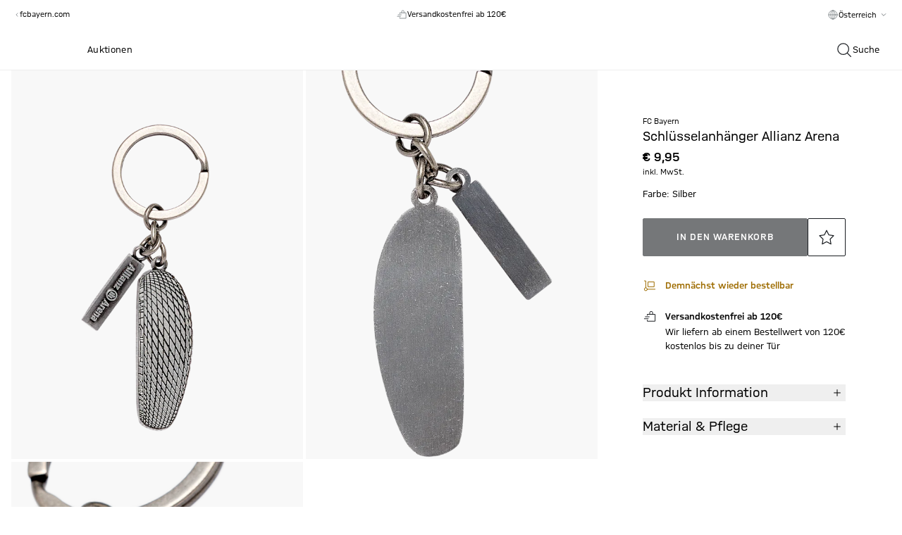

--- FILE ---
content_type: text/html;charset=utf-8
request_url: https://fcbayern.com/store/de-at/p/schlusselanhanger-allianz-aren-1946
body_size: 74277
content:
<!DOCTYPE html><html  lang="de" data-capo=""><head><meta charset="utf-8">
<meta name="viewport" content="width=device-width, initial-scale=1">
<title>Schlüsselanhänger Allianz Arena | Offizieller FC Bayern Store</title>
<link rel="preconnect" href="//img.fcbayern.com">
<link rel="preconnect" href="//a.storyblok.com">
<link rel="preconnect" href="//api.usercentrics.eu">
<link rel="preconnect" href="//www.googletagmanager.com">
<link rel="stylesheet" href="/store/_nuxt/entry.D0LFWhJE.css" crossorigin>
<link rel="stylesheet" href="/store/_nuxt/swiper-vue.DCASaf05.css" crossorigin>
<link rel="stylesheet" href="/store/_nuxt/youtube.PziqcTaf.css" crossorigin>
<link rel="stylesheet" href="/store/_nuxt/FallbackComponent-Dky11gEu.DhwoZifU.css" crossorigin>
<link rel="stylesheet" href="/store/_nuxt/warning.kMq1LJeP.css" crossorigin>
<link rel="stylesheet" href="/store/_nuxt/clean.CHhhGJeq.css" crossorigin>
<link rel="stylesheet" href="/store/_nuxt/ProductDetailEmarsysSlider.BLUFQ0fp.css" crossorigin>
<link rel="stylesheet" href="/store/_nuxt/ImageText.CYvFsMsc.css" crossorigin>
<link rel="stylesheet" href="/store/_nuxt/ShopableImage.CD7IlPIq.css" crossorigin>
<link rel="stylesheet" href="/store/_nuxt/GalleryMobile.RMriqwRX.css" crossorigin>
<link rel="stylesheet" href="/store/_nuxt/GalleryDesktopFullscreen.y1xhMpPO.css" crossorigin>
<link rel="stylesheet" href="/store/_nuxt/ProductInfoTexts.7spDPzvQ.css" crossorigin>
<link rel="stylesheet" href="/store/_nuxt/ProductDetails.BNX39FAP.css" crossorigin>
<link rel="preload" as="script" href="https://fcbayern.com/static/5252c2b9567c0d2291dabb62f0e451f4321600147fb290"/><link rel="preload" as="image" href="https://img.fcbayern.com/image/upload/f_auto,q_auto,w_1280/eCommerce/produkte/30148" imagesizes="(max-width: 640px) 100vw, (max-width: 768px) 100vw, (max-width: 1024px) 50vw, (max-width: 1280px) 50vw, (max-width: 1440px) 33vw, (max-width: 1680px) 33vw, 33vw" imagesrcset="https://img.fcbayern.com/image/upload/f_auto,q_auto,w_320/eCommerce/produkte/30148 320w, https://img.fcbayern.com/image/upload/f_auto,q_auto,w_384/eCommerce/produkte/30148 384w, https://img.fcbayern.com/image/upload/f_auto,q_auto,w_422/eCommerce/produkte/30148 422w, https://img.fcbayern.com/image/upload/f_auto,q_auto,w_475/eCommerce/produkte/30148 475w, https://img.fcbayern.com/image/upload/f_auto,q_auto,w_512/eCommerce/produkte/30148 512w, https://img.fcbayern.com/image/upload/f_auto,q_auto,w_554/eCommerce/produkte/30148 554w, https://img.fcbayern.com/image/upload/f_auto,q_auto,w_640/eCommerce/produkte/30148 640w, https://img.fcbayern.com/image/upload/f_auto,q_auto,w_768/eCommerce/produkte/30148 768w, https://img.fcbayern.com/image/upload/f_auto,q_auto,w_844/eCommerce/produkte/30148 844w, https://img.fcbayern.com/image/upload/f_auto,q_auto,w_950/eCommerce/produkte/30148 950w, https://img.fcbayern.com/image/upload/f_auto,q_auto,w_1024/eCommerce/produkte/30148 1024w, https://img.fcbayern.com/image/upload/f_auto,q_auto,w_1108/eCommerce/produkte/30148 1108w, https://img.fcbayern.com/image/upload/f_auto,q_auto,w_1280/eCommerce/produkte/30148 1280w">
<link rel="preload" as="image" href="https://img.fcbayern.com/image/upload/f_auto,q_auto,w_1280/eCommerce/produkte/30148_1" imagesizes="(max-width: 640px) 100vw, (max-width: 768px) 100vw, (max-width: 1024px) 50vw, (max-width: 1280px) 50vw, (max-width: 1440px) 33vw, (max-width: 1680px) 33vw, 33vw" imagesrcset="https://img.fcbayern.com/image/upload/f_auto,q_auto,w_320/eCommerce/produkte/30148_1 320w, https://img.fcbayern.com/image/upload/f_auto,q_auto,w_384/eCommerce/produkte/30148_1 384w, https://img.fcbayern.com/image/upload/f_auto,q_auto,w_422/eCommerce/produkte/30148_1 422w, https://img.fcbayern.com/image/upload/f_auto,q_auto,w_475/eCommerce/produkte/30148_1 475w, https://img.fcbayern.com/image/upload/f_auto,q_auto,w_512/eCommerce/produkte/30148_1 512w, https://img.fcbayern.com/image/upload/f_auto,q_auto,w_554/eCommerce/produkte/30148_1 554w, https://img.fcbayern.com/image/upload/f_auto,q_auto,w_640/eCommerce/produkte/30148_1 640w, https://img.fcbayern.com/image/upload/f_auto,q_auto,w_768/eCommerce/produkte/30148_1 768w, https://img.fcbayern.com/image/upload/f_auto,q_auto,w_844/eCommerce/produkte/30148_1 844w, https://img.fcbayern.com/image/upload/f_auto,q_auto,w_950/eCommerce/produkte/30148_1 950w, https://img.fcbayern.com/image/upload/f_auto,q_auto,w_1024/eCommerce/produkte/30148_1 1024w, https://img.fcbayern.com/image/upload/f_auto,q_auto,w_1108/eCommerce/produkte/30148_1 1108w, https://img.fcbayern.com/image/upload/f_auto,q_auto,w_1280/eCommerce/produkte/30148_1 1280w">
<link rel="preload" as="image" href="https://img.fcbayern.com/image/upload/f_auto,q_auto,w_1280/eCommerce/produkte/30148_2" imagesizes="(max-width: 640px) 100vw, (max-width: 768px) 100vw, (max-width: 1024px) 50vw, (max-width: 1280px) 50vw, (max-width: 1440px) 33vw, (max-width: 1680px) 33vw, 33vw" imagesrcset="https://img.fcbayern.com/image/upload/f_auto,q_auto,w_320/eCommerce/produkte/30148_2 320w, https://img.fcbayern.com/image/upload/f_auto,q_auto,w_384/eCommerce/produkte/30148_2 384w, https://img.fcbayern.com/image/upload/f_auto,q_auto,w_422/eCommerce/produkte/30148_2 422w, https://img.fcbayern.com/image/upload/f_auto,q_auto,w_475/eCommerce/produkte/30148_2 475w, https://img.fcbayern.com/image/upload/f_auto,q_auto,w_512/eCommerce/produkte/30148_2 512w, https://img.fcbayern.com/image/upload/f_auto,q_auto,w_554/eCommerce/produkte/30148_2 554w, https://img.fcbayern.com/image/upload/f_auto,q_auto,w_640/eCommerce/produkte/30148_2 640w, https://img.fcbayern.com/image/upload/f_auto,q_auto,w_768/eCommerce/produkte/30148_2 768w, https://img.fcbayern.com/image/upload/f_auto,q_auto,w_844/eCommerce/produkte/30148_2 844w, https://img.fcbayern.com/image/upload/f_auto,q_auto,w_950/eCommerce/produkte/30148_2 950w, https://img.fcbayern.com/image/upload/f_auto,q_auto,w_1024/eCommerce/produkte/30148_2 1024w, https://img.fcbayern.com/image/upload/f_auto,q_auto,w_1108/eCommerce/produkte/30148_2 1108w, https://img.fcbayern.com/image/upload/f_auto,q_auto,w_1280/eCommerce/produkte/30148_2 1280w">
<link rel="icon" type="image/any" href="/store/favicon.ico">
<link rel="icon" type="image/svg+xml" href="/store/favicon.svg">
<link rel="apple-touch-icon" type="image/png" href="/store/logo@180p.png">
<meta property="al:ios:app_name" content="FC Bayern Store">
<meta property="al:ios:app_store_id" content="6453822764">
<meta property="al:ios:url" content="fcbayernstore://products/1946">
<meta name="description" content="Schlüsselanhänger Allianz Arena überzeugt durch seine Details & ist das Highlight für treue FC Bayern München Fans ► Jetzt im offiziellen FCB Store bestellen!">
<meta name="robots" content="index,follow">
<meta property="og:url" content="https://fcbayern.com/store/de-at/p/schlusselanhanger-allianz-arena-1946">
<meta name="twitter:card" content="summary_large_image">
<meta name="twitter:title" content="Schlüsselanhänger Allianz Arena | Offizieller FC Bayern Store">
<meta name="twitter:image" content="https://img.fcbayern.com/image/upload/q_auto,f_auto/w_800,h_1067,c_pad/eCommerce/produkte/30148">
<meta property="og:title" content="Schlüsselanhänger Allianz Arena | Offizieller FC Bayern Store">
<meta property="og:description" content="Schlüsselanhänger Allianz Arena überzeugt durch seine Details & ist das Highlight für treue FC Bayern München Fans ► Jetzt im offiziellen FCB Store bestellen!">
<meta property="og:image" content="https://img.fcbayern.com/image/upload/q_auto,f_auto/w_800,h_1067,c_pad/eCommerce/produkte/30148">
<link rel="canonical" href="https://fcbayern.com/store/de-at/p/schlusselanhanger-allianz-arena-1946">
<script type="text/javascript" src="https://fcbayern.com/static/5252c2b9567c0d2291dabb62f0e451f4321600147fb290"  ></script><script type="application/ld+json">{"@context":"https://schema.org","@type":"Product","url":"https://fcbayern.com/store/de-at/p/schlusselanhanger-allianz-aren-1946","name":"Schlüsselanhänger Allianz Arena","description":"Schlüsselanhänger Allianz Arena überzeugt durch seine Details & ist das Highlight für treue FC Bayern München Fans ► Jetzt im offiziellen FCB Store bestellen!","sku":"30148","image":["https://img.fcbayern.com/image/upload/q_auto,f_auto/w_800,h_1067,c_pad/eCommerce/produkte/30148","https://img.fcbayern.com/image/upload/q_auto,f_auto/w_800,h_1067,c_pad/eCommerce/produkte/30148_1","https://img.fcbayern.com/image/upload/q_auto,f_auto/w_800,h_1067,c_pad/eCommerce/produkte/30148_2"],"brand":{"@type":"Brand","name":"FC Bayern"},"offers":{"@type":"Offer","sku":"30148","price":"9.95","priceCurrency":"EUR","availability":"https://schema.org/OutOfStock"}}</script>
<script type="module" src="/store/_nuxt/B-9GUqBG.js" crossorigin></script>
<link rel="preload" as="fetch" fetchpriority="low" crossorigin="anonymous" href="/store/_nuxt/builds/meta/e3877b61-28e4-43c3-8937-ca6f0d3d7a86.json"></head><body><div id="__nuxt"><div class="min-h-screen flex flex-col antialiased"><div id="pre-header"><div id="promotion-banner" class="bg-red"><a href="/store/de-at/c/kollektionen/essential" class="sticky text-sm" exact="false" exactpath="false" append="false" exact-path="false" id="banner"><!--[--><!--[--><div class="z-50 py-3 relative"><!--[--><section class="flex flex-col md:flex-row gap-2 items-center sm:relative justify-center text-center text-base text-white"><!--[--><!----><div class="block md:flex md:space-x-4 space-x-0 md:space-y-0 space-y-2 items-center justify-center"><div>Essentials | Hoodies, Shirts &amp; mehr &gt;</div><!----></div><!--]--><!--[--><button class="group inline-flex items-center justify-center gap-1 transition ease-linear duration-100 disabled:opacity-40 cursor-pointer disabled:cursor-not-allowed whitespace-no-wrap text-base tracking-wider rounded-sm uppercase font-semibold px-0 py-0 text-white px-0 absolute right-2" no-padding aria-label="Schließen" data-v-5af4453c><!--[--><svg xmlns="http://www.w3.org/2000/svg" viewBox="0 0 24 24" class="inline-block w-6 h-6 undefined inline-block" data-v-5af4453c><g fill="none" fill-rule="evenodd"><path d="M2 2h20v20H2z"></path><g stroke="currentColor" stroke-linecap="round" stroke-linejoin="round" stroke-width="1.2"><path d="M17.834 6.167 6.167 17.834M17.834 17.834 6.167 6.167"></path></g></g></svg><!--]--><!--[--><!--]--><!--[--><span style="display:none;" class="px-1.5 ml-1 rounded-sm" data-v-5af4453c>0</span><!--]--></button><!--]--></section><!--]--></div><!--]--><!--]--></a></div><section class="container pt-2.5 pb-3 bg-white"><div class="flex justify-between w-full"><div class="hidden lg:flex gap-2 justify-between w-1/3"><div class="flex items-center"><a href="https://fcbayern.com" target="_blank" class="text-sm text-gray-500"><svg xmlns="http://www.w3.org/2000/svg" viewBox="0 0 24 24" class="inline-block w-4 h-4 fcb-icon-filter-grey-500"><g fill="none" fill-rule="evenodd"><path d="M22 2v20H2V2z"></path><path stroke="currentColor" stroke-linecap="round" stroke-linejoin="round" stroke-width="1.2" d="M13.667 15.333 10.333 12l3.334-3.333"></path></g></svg><span class="-ml-1">fcbayern.com</span></a></div><a href="/store/de-at/i/stores" class="tracking-wide inline-flex items-center transition duration-200 ease-linear whitespace-no-wrap text-gray-500 focus:outline-offset-4 hover:opacity-60" exact="false" exactpath="false" append="false" exact-path="false"><!--[--><svg xmlns="http://www.w3.org/2000/svg" viewBox="0 0 24 24" class="inline-block w-4 h-4"><g fill="none" fill-rule="evenodd"><path d="M2 2h20v20H2z"></path><g stroke="currentColor" stroke-linecap="round" stroke-linejoin="round" stroke-width="1.2"><path d="M5.333 10.833v9.5h13.334v-9.5M5.333 3.667l-2.5 4.166a2.493 2.493 0 0 0 4.723 1.123 2.48 2.48 0 0 0 4.444 0 2.48 2.48 0 0 0 4.444 0 2.493 2.493 0 0 0 4.723-1.123l-2.5-4.166z"></path><path d="M10.333 20.333v-5h3.334v5"></path></g></g></svg><div class="ml-1 text-sm"><!--[-->Storefinder<!--]--></div><!--[--><!----><!--]--><!--]--></a></div><div class="inline-flex items-center gap-2 text-sm text-gray-500 justify-center w-full"><span><svg xmlns="http://www.w3.org/2000/svg" viewBox="0 0 24 24" class="inline-block w-4 h-4 fcb-icon-filter-grey-500"><g fill="none" fill-rule="evenodd"><path d="M2 2h20v20H2z"></path><g stroke="#1A1D21" stroke-linecap="round" stroke-linejoin="round" stroke-width="1.2"><path d="M7.833 9.5V7.833h13.334V19.5H7.833v-1.667M2.833 15.333H9.5M4.5 12h6.666M12 7.833v-2.5a2.5 2.5 0 0 1 2.5-2.5h0a2.5 2.5 0 0 1 2.5 2.5v2.5"></path></g></g></svg></span><span class="mt-[1px]">Versandkostenfrei ab 120€</span></div><div class="hidden lg:block w-1/3"><div class=""><div class="flex items-center gap-2 text-sm text-gray-500 justify-end"><span data-ge-shippingswitcher-flag><svg xmlns="http://www.w3.org/2000/svg" viewBox="0 0 24 24" class="inline-block w-4 h-4 fcb-icon-filter-grey-500"><g fill="none" fill-rule="evenodd"><path d="M2 2h20v20H2z"></path><g stroke="#1A1D21" stroke-linecap="round" stroke-linejoin="round" stroke-width="1.2" transform="translate(2.833 2.833)"><path d="M9.167 0v18.333M0 9.167h18.333"></path><ellipse cx="9.167" cy="9.167" rx="4.583" ry="9.167"></ellipse><circle cx="9.167" cy="9.167" r="9.167"></circle></g></g></svg></span><span class="mt-[1px]"><div class="relative" data-test-id="country-selector-desktop" data-v-ccd3232a><div class="box-border block" data-v-ccd3232a><div class="flex justify-center cursor-pointer gap-1" data-v-ccd3232a><button type="button" class="text-sm inline-flex bg-transparent font-medium whitespace-nowrap capitalize mt-0.5" aria-expanded="false" data-v-ccd3232a>Österreich</button><span class="mt-1 md:mt-0" data-v-ccd3232a><svg xmlns="http://www.w3.org/2000/svg" viewBox="0 0 24 24" class="fcb-icon-filter-grey-500 w-5 h-5" data-v-ccd3232a><path fill="none" fill-rule="evenodd" stroke="currentColor" stroke-linecap="round" stroke-linejoin="round" stroke-width="1.2" d="M15.333 10.333 12 13.667l-3.333-3.334"></path></svg></span></div><span data-v-ccd3232a></span></div></div></span></div></div></div></div></section></div><header class="bg-white align-stretch top-0 sticky z-20"><nav id="fcb-header"><div id="fcb-header-content" class="border-gray-200 border-b flex"><div class="flex justify-between items-center md:gap-4 container h-14"><div class="flex-1 justify-start lg:hidden"><div class="flex items-center"><button class="group inline-flex items-center justify-center gap-1 transition ease-linear duration-100 disabled:opacity-40 cursor-pointer disabled:cursor-not-allowed whitespace-no-wrap text-base tracking-wider rounded-sm uppercase font-semibold px-6 py-4 text-primary hover:text-primary-600 px-0 !p-2 -ml-2" data-test-id="side-nav-trigger" aria-label="Menü" aria-expanded="false" data-v-5af4453c><!--[--><!----><!--]--><!--[--><svg xmlns="http://www.w3.org/2000/svg" viewBox="0 0 24 24" class="inline-block w-5 h-5 undefined w-6 h-6 inline-block" data-test-id="side-nav-close"><g fill="none" fill-rule="evenodd"><path d="M2 2h20v20H2z"></path><g stroke="#000" stroke-linecap="round" stroke-linejoin="round" stroke-width="1.4"><path d="M2.833 12h18.333M2.833 6.167h18.333M2.833 17.833h18.333"></path></g></g></svg><!--]--><!--[--><span style="display:none;" class="text-primary px-1.5 ml-1 rounded-sm" data-v-5af4453c>0</span><!--]--></button><button class="group inline-flex items-center justify-center gap-1 transition ease-linear duration-100 disabled:opacity-40 cursor-pointer disabled:cursor-not-allowed whitespace-no-wrap text-base tracking-wider rounded-sm uppercase font-semibold px-6 py-4 text-primary hover:text-primary-600 px-0 !p-2" data-test-id="side-nav-search-trigger" aria-label="Suche" data-v-5af4453c><!--[--><!----><!--]--><!--[--><svg xmlns="http://www.w3.org/2000/svg" viewBox="0 0 24 24" class="inline-block w-5 h-5 h-6 w-6"><g fill="none" fill-rule="evenodd"><path d="M1 1h22v22H1z"></path><path stroke="#1A1D21" stroke-linecap="round" stroke-width="1.2" d="M21.377 21.431 20.25 20.25l-4.112-4.12m2.279-5.505a7.792 7.792 0 1 1-15.584 0 7.792 7.792 0 0 1 15.584 0Z"></path></g></svg><!--]--><!--[--><span style="display:none;" class="text-primary px-1.5 ml-1 rounded-sm" data-v-5af4453c>0</span><!--]--></button></div></div><div class="relative z-30 h-full flex justify-center ml-0 w-22 md:ml-6 md:w-16" data-v-0e3e2657><a href="/store/de-at" class="" exact="false" exactpath="false" append="false" exact-path="false" data-v-0e3e2657><!--[--><svg xmlns="http://www.w3.org/2000/svg" version="1.1" viewbox="0 0 566.9 566.9" role="img" class="scroll-animate p-[3px] size-18 scale-[79%] block origin-top transform bg-transparent border-transparent border-b rounded-full transition-transform duration-200 will-change-transform" data-v-0e3e2657 data-v-141dc3ae><title data-v-141dc3ae>FC Bayern München Online Store - Link zur Startseite</title><g id="Ringe" data-v-141dc3ae><path class="cls-1" d="M283.5,0C126.9,0,0,126.9,0,283.5s126.9,283.5,283.5,283.5,283.5-126.9,283.5-283.5S440,0,283.5,0Z" data-v-141dc3ae></path><path class="cls-3" d="M283.5,14.2C134.7,14.2,14.2,134.7,14.2,283.5s120.6,269.3,269.3,269.3,269.3-120.6,269.3-269.3S432.2,14.2,283.5,14.2Z" data-v-141dc3ae></path><path class="cls-2" d="M283.5,26.9C141.8,26.9,26.9,141.8,26.9,283.5s114.9,256.5,256.5,256.5,256.5-114.9,256.5-256.5S425.1,26.9,283.5,26.9ZM283.5,443.6c-88.5,0-160.2-71.7-160.2-160.2s71.7-160.2,160.2-160.2,160.2,71.7,160.2,160.2-71.7,160.2-160.2,160.2Z" data-v-141dc3ae></path><path class="cls-1" d="M142.7,327c6.7,21.7,18,40.8,32.5,56.4v-66.5l-37.6-54.9c-3.1,21.1-1.7,43.2,5.1,64.9M218.5,379.7v-76.1l-43-62.8v-57.6c-8,8.6-14.8,18.1-20.5,28.2l20.2,29.5v76.1l43,62.8v35.8c10.4,5.2,21.5,9.1,32.9,11.7l-32.5-47.5ZM261.8,290.2l43,62.8v76.1l-43-62.8v-76.1l-43-62.8v-76.1s43,62.8,43,62.8v76.1ZM305.1,276.8l-43-62.8v-76.1l43,62.8v76.1l43,62.8v76.1l-43-62.8v-76.1ZM239.9,142.7c-22,6.8-41.2,18.3-56.9,32.9l35.5,51.9v76.1l43,62.8v62.9c21.3,3.2,43.6,1.8,65.6-5,22-6.8,41.2-18.3,56.9-32.9l-35.5-51.9v-76.1l-43-62.8v-62.9c-21.3-3.2-43.6-1.8-65.6,5M391.8,326.1v-76.1l-43-62.8v-35.8c-10.4-5.2-21.5-9.1-32.9-11.7l32.5,47.5v76.1l43,62.8v57.6c8-8.6,14.8-18.1,20.5-28.2l-20.2-29.5ZM424.3,239.9c-6.7-21.7-18-40.8-32.5-56.4v66.5l37.6,54.9c3.1-21.1,1.7-43.2-5.1-64.9" data-v-141dc3ae></path></g><g id="Schrift" data-v-141dc3ae><g data-v-141dc3ae><path class="cls-3" d="M112,336.5l7.3,15.5-11.8,22.4c-1.8,3.3-3.3,6.1-3.3,6.1l.2.3s3.1.2,6.9.5l25.2,2.3,9,14.5-54.5,31.8-8.7-14,22.8-13.3c5.3-3.1,9.3-5.3,9.3-5.3l-.2-.3s-2.8-.2-8.5-1.1l-23.2-3.5-.2-.3,9.8-21.3c2.4-5.3,3.8-7.7,3.8-7.7l-.2-.3s-4,2.2-9.5,5l-23.6,11.9-7-14.9,56.4-28.3Z" data-v-141dc3ae></path><path class="cls-3" d="M153.7,405.2l12.6,11.2-25.2,30c-4.1,5-3.9,10.2,2.3,15.2,6.3,4.9,11.4,3.9,15.3-1.3l23.3-31.6,13.8,9.6-23.9,32.3c-10.9,14.8-25.1,11.9-37.4,2.3-12.3-9.7-18.4-22.8-6.6-36.9l25.8-30.8ZM178.8,425.7l-15.5,10.8-.3-.2,6.9-17.6,8.9,7Z" data-v-141dc3ae></path><path class="cls-3" d="M205.4,443.8l16.4,6,9.3,31.7c2,6.8,2.8,10.5,2.8,10.5h.5c0,.1,1.1-4.6,2.6-10.3l6.7-25.2,16,3.8-16.3,61-17-4.1-10.6-33.1c-2-6.4-2.9-10.5-2.9-10.5h-.5c0-.1-1.4,4.8-3.2,10.2l-8.6,25.7-15.4-5.7,20.1-59.8Z" data-v-141dc3ae></path><path class="cls-3" d="M328.2,498.4c.3,15-9,25.2-26.9,26.5-16.7,1.1-32.4-6.5-33.3-30.9-.9-24.7,12.8-34,28.8-35.1,17.4-1.2,27.5,8.5,29.2,21.7l-16.9,1.1c-1.6-5.7-4.6-9.1-12.1-8.6-7,.5-11.8,6.9-11.3,19.6.6,13.3,6.1,18.4,13.9,17.9,7.8-.5,11.2-4.3,11.6-11.1l17.1-1.2Z" data-v-141dc3ae></path><path class="cls-3" d="M332,454.8l15.7-6,8.9,21.3,19.6-8.9-10.2-20.7,14.8-7.9,28,56.6-14.8,7.9-11.1-22.5-20.5,9.3,9.7,23.1-15.7,6-24.3-58.2h0Z" data-v-141dc3ae></path><path class="cls-3" d="M390.6,425.2l30.2-28.9,9.7,9.5-18.9,18.1,7.2,8,18.3-17.6,9.5,9.3-18.9,18.1,7.9,8.8,21.3-20.4,9.7,9.5-33.8,32.4-42.2-46.9Z" data-v-141dc3ae></path><path class="cls-3" d="M428.4,387.3l8.7-15.2,32.8-3.8c7.1-.8,10.8-1,10.8-1l.2-.4s-4.5-1.9-9.9-4.4l-23.7-10.9,6.4-15.2,57.3,26.4-6.9,16-34.4,4.8c-6.7.9-10.8,1.1-10.8,1.1l-.2.4s4.6,2.2,9.6,4.9l23.8,12.8-8.2,14.3-55.6-29.9Z" data-v-141dc3ae></path></g><g data-v-141dc3ae><path class="cls-3" d="M67.4,178.3l12.7,5-10.1,28,11.8,3.9,9.5-26.2,12.3,4.9-9.2,25.4,22.1,7.2-4.8,16.1-60.5-19.7,16.1-44.7Z" data-v-141dc3ae></path><path class="cls-3" d="M144.8,136.7c10.9,9.9,12.8,23.4,1.9,37.2-10,12.6-25.3,18.7-45.2,3.9-19.6-14.5-17-31.7-6.6-44.9,11-13.9,25.1-15.1,36-7.3l-10.5,13.3c-5.1-2.9-9.9-2.6-14.7,3.5-4.8,6.1-3.7,13.6,6.9,21.5,10.2,7.6,18.1,7.3,22.5,1.7,4.7-6,3.8-10.8-.8-15.6l10.6-13.4Z" data-v-141dc3ae></path><path class="cls-3" d="M186.2,65.3c11.2-5.2,22.1-6.3,26.9,5.1,3.9,9.3,1.4,13.4-3.4,17.5l.2.4c5.2-1.2,12.2-1,16.6,9.4,5.3,12.5-2.8,19.8-14,24.9l-23.6,10.9-28.3-56.4,25.6-11.8ZM195.7,88.1c4.4-2,5.6-4.1,3.9-8.3-1.7-4.1-4.6-4.4-8.8-2.4l-9.4,4.4,5.3,10.5,9-4.2ZM206.4,111.2c4.8-2.2,6.1-4.1,4.1-8.9-1.9-4.5-5.2-4.6-10.1-2.4l-8.1,3.8,5.7,11.4,8.4-3.9Z" data-v-141dc3ae></path><path class="cls-3" d="M301.1,106.7h-17.9s-5.1-11.3-5.1-11.3l-21.7,1.9-3.1,12-17.6,3.1,17.5-66,19.5-1.7,28.5,62ZM273.1,83.2l-5.4-12.3c-1.9-4.2-3.3-7.9-3.3-7.9h-.3s-.7,3.9-1.9,8.4l-3.2,13,14.1-1.2Z" data-v-141dc3ae></path><path class="cls-3" d="M317,88.2l-14.7-44.8,18.9,3.6,5.7,19c1.1,3.6,2,7.5,2,7.5h.3c0,0,2.5-3,4.9-5.9l13.1-14.9,18.7,4.6-31.9,34.7-4.9,20.9-16.5-3.6,4.2-21.1Z" data-v-141dc3ae></path><path class="cls-3" d="M378.7,62.7l39.7,21.8-6.9,11.7-24.5-13.5-4.9,9.6,22.6,12.4-6.8,11.4-21.9-12-5.4,10.5,23.9,13.1-6.9,11.7-37.5-20.6,28.6-56.3Z" data-v-141dc3ae></path><path class="cls-3" d="M440.4,101.6l19.3,20.6c9.9,10.6,12.2,20.7.5,31-7.5,6.6-13,8.4-19.6,5.8l-10.1,25.4-11.9-14.6,9.2-20.8-5.5-5.9-14.8,14.8-12.2-11.6,45.1-44.9ZM431.7,133.9l6.5,7c3.6,3.9,6.7,4,10.7.4,4-3.5,3.9-6.9.3-10.7l-6.9-7.3-10.7,10.7Z" data-v-141dc3ae></path><path class="cls-3" d="M456.3,242.6l-5.8-16.5,18.6-27.2c4-5.8,6.3-8.8,6.3-8.8l-.2-.5s-4.3,2.2-9.8,4.6l-23.8,10.8-7.2-14.8,57.5-26,7.6,15.7-18.9,29.1c-3.6,5.5-6.3,8.9-6.3,8.9l.2.5s4.7-2,10-4.1l25.3-9.6,5.4,15.6-59,22.3Z" data-v-141dc3ae></path></g></g></svg><!--]--></a></div><div class="flex-1 justify-end flex gap-4 overflow-hidden h-full"><div id="header-sub-navigation" data-test-id="nav-categories" class="relative hidden lg:flex flex-1 overflow-hidden"><div class="flex items-center space-x-3 text-sm lg:space-x-7 lg:text-base -mx-2 lg:mx-3 px-2 py-3 overflow-x-auto scrollbar-hide scroll-smooth"><!--[--><a href="/store/de-at/c/neuheiten" class="tracking-wide inline-flex items-center transition duration-200 ease-linear whitespace-no-wrap focus:outline-offset-4 hover:opacity-60 h-full whitespace-nowrap" exact="false" exactpath="false" append="false" exact-path="false" data-test-id="desktop-primary-navigation-links"><!--[--><!----><div class=""><!--[-->Neuheiten<!--]--></div><!--[--><!----><!--]--><!--]--></a><a href="/store/de-at/c/adidas" class="tracking-wide inline-flex items-center transition duration-200 ease-linear whitespace-no-wrap focus:outline-offset-4 hover:opacity-60 h-full whitespace-nowrap" exact="false" exactpath="false" append="false" exact-path="false" data-test-id="desktop-primary-navigation-links"><!--[--><!----><div class=""><!--[-->adidas<!--]--></div><!--[--><!----><!--]--><!--]--></a><a href="/store/de-at/c/bekleidung" class="tracking-wide inline-flex items-center transition duration-200 ease-linear whitespace-no-wrap focus:outline-offset-4 hover:opacity-60 h-full whitespace-nowrap" exact="false" exactpath="false" append="false" exact-path="false" data-test-id="desktop-primary-navigation-links"><!--[--><!----><div class=""><!--[-->Bekleidung<!--]--></div><!--[--><!----><!--]--><!--]--></a><a href="/store/de-at/c/accessoires" class="tracking-wide inline-flex items-center transition duration-200 ease-linear whitespace-no-wrap focus:outline-offset-4 hover:opacity-60 h-full whitespace-nowrap" exact="false" exactpath="false" append="false" exact-path="false" data-test-id="desktop-primary-navigation-links"><!--[--><!----><div class=""><!--[-->Accessoires<!--]--></div><!--[--><!----><!--]--><!--]--></a><a href="/store/de-at/c/fanwelt" class="tracking-wide inline-flex items-center transition duration-200 ease-linear whitespace-no-wrap focus:outline-offset-4 hover:opacity-60 h-full whitespace-nowrap" exact="false" exactpath="false" append="false" exact-path="false" data-test-id="desktop-primary-navigation-links"><!--[--><!----><div class=""><!--[-->Fanwelt<!--]--></div><!--[--><!----><!--]--><!--]--></a><a href="/store/de-at/c/shop-by-player" class="tracking-wide inline-flex items-center transition duration-200 ease-linear whitespace-no-wrap focus:outline-offset-4 hover:opacity-60 h-full whitespace-nowrap" exact="false" exactpath="false" append="false" exact-path="false" data-test-id="desktop-primary-navigation-links"><!--[--><!----><div class=""><!--[-->Shop by Player<!--]--></div><!--[--><!----><!--]--><!--]--></a><a href="/store/de-at/c/basketball" class="tracking-wide inline-flex items-center transition duration-200 ease-linear whitespace-no-wrap focus:outline-offset-4 hover:opacity-60 h-full whitespace-nowrap" exact="false" exactpath="false" append="false" exact-path="false" data-test-id="desktop-primary-navigation-links"><!--[--><!----><div class=""><!--[-->Basketball<!--]--></div><!--[--><!----><!--]--><!--]--></a><a href="/store/de-at/c/sale" class="tracking-wide inline-flex items-center transition duration-200 ease-linear whitespace-no-wrap focus:outline-offset-4 hover:opacity-60 h-full whitespace-nowrap" exact="false" exactpath="false" append="false" exact-path="false" data-test-id="desktop-primary-navigation-links"><!--[--><!----><div class=""><!--[-->Sale<!--]--></div><!--[--><!----><!--]--><!--]--></a><!--]--><!--[--><a href="https://www.matchwornshirt.com/landing/fc-bayern?utm_source=web-article&amp;utm_medium=partner_referral&amp;utm_content=clubcomms" target="_blank" class="tracking-wide inline-flex items-center transition duration-200 ease-linear whitespace-no-wrap focus:outline-offset-4 hover:opacity-60 h-full whitespace-nowrap"><!--[--><!----><div class=""><!--[-->Auktionen<!--]--></div><!--[--><!----><!--]--><!--]--></a><!--]--></div><!----><!----></div><div class="z-10 flex items-center xl:mr-4 hidden lg:block" data-v-55caccdd><span class="flex items-center gap-2 h-full cursor-pointer" data-test-id="search-icon" data-v-55caccdd><svg xmlns="http://www.w3.org/2000/svg" viewBox="0 0 24 24" class="inline-block w-6 h-6 undefined" data-v-55caccdd><g fill="none" fill-rule="evenodd"><path d="M1 1h22v22H1z"></path><path stroke="#1A1D21" stroke-linecap="round" stroke-width="1.2" d="M21.377 21.431 20.25 20.25l-4.112-4.12m2.279-5.505a7.792 7.792 0 1 1-15.584 0 7.792 7.792 0 0 1 15.584 0Z"></path></g></svg><span class="text-base hidden xl:inline" data-v-55caccdd>Suche</span></span><span data-v-55caccdd></span></div><div class="flex items-center justify-end gap-x-2 md:gap-x-4"><!--[--><a href="/store/de-at/signin?returnTo=%252Fp%252Fschlusselanhanger-allianz-aren-1946" class="tracking-wide inline-flex items-center transition duration-200 ease-linear whitespace-no-wrap focus:outline-offset-4 hover:opacity-60" exact="false" exactpath="false" append="false" exact-path="false" aria-label="Login"><!--[--><svg xmlns="http://www.w3.org/2000/svg" viewBox="0 0 24 24" class="inline-block w-6 h-6"><g fill="none" fill-rule="evenodd"><path d="M2 2h20v20H2z"></path><g stroke="#000" stroke-linecap="round" stroke-linejoin="round" stroke-width="1.2" transform="translate(2.833 2.833)"><path d="M15 16.238v-.62a2.5 2.5 0 0 0-1.26-2.171l-2.683-1.535M7.273 11.91l-2.68 1.537a2.5 2.5 0 0 0-1.26 2.17v.621"></path><path d="M9.167 12.5a3.333 3.333 0 0 1-3.334-3.333V7.5a3.333 3.333 0 0 1 3.334-3.333h0A3.333 3.333 0 0 1 12.5 7.5v1.667A3.333 3.333 0 0 1 9.167 12.5"></path><circle cx="9.167" cy="9.167" r="9.167"></circle></g></g></svg><div class=""><!--[--><!--]--></div><!--[--><!----><!--]--><!--]--></a><a href="/store/de-at/wishlist" class="tracking-wide inline-flex items-center transition duration-200 ease-linear whitespace-no-wrap focus:outline-offset-4 hover:opacity-60" exact="false" exactpath="false" append="false" exact-path="false" data-test-id="wishlist-link" aria-label="Wunschliste"><!--[--><svg xmlns="http://www.w3.org/2000/svg" viewBox="0 0 24 24" class="inline-block w-6 h-6"><g fill="none" fill-rule="evenodd"><path d="M2.182 2h19.636v20H2.182z"></path><path stroke="#1A1D21" stroke-linecap="round" stroke-linejoin="round" stroke-width="1.2" d="m12 2.314 3.09 6.376L22 9.712l-5 4.965 1.18 7.01L12 18.377l-6.18 3.308L7 14.676 2 9.713 8.91 8.69z"></path></g></svg><div class=""><!--[--><!--]--></div><!--[--><!----><!--]--><!--]--></a><a href="/store/de-at/basket" class="tracking-wide inline-flex items-center transition duration-200 ease-linear whitespace-no-wrap uppercase focus:outline-offset-4 hover:opacity-60 mt-[1px]" exact="false" exactpath="false" append="false" exact-path="false" data-test-id="basket-link" aria-label="Warenkorb"><!--[--><svg xmlns="http://www.w3.org/2000/svg" viewBox="0 0 24 24" class="inline-block w-6 h-6"><g fill="none" fill-rule="evenodd"><path d="M1 1h22v22H1z"></path><g stroke="#1A1D21" stroke-linecap="round" stroke-linejoin="round" stroke-width="1.2"><path d="M4.713 9.177a.917.917 0 0 1 .914-.844h12.746c.478 0 .875.367.914.844l.803 10.01a1.833 1.833 0 0 1-1.826 1.98H5.736a1.833 1.833 0 0 1-1.827-1.98zM15.667 8.333V6.5a3.667 3.667 0 1 0-7.334 0v1.833"></path></g></g></svg><div class=""><!--[--><!--]--></div><!--[--><!----><!--]--><!--]--></a><!--]--></div></div></div></div><span></span></nav><div class="relative"><div class="absolute top-0 right-0 w-full"><!--[--><!--]--></div></div></header><span></span><main class="grow overflow-x-hidden"><div class="overflow-x-hidden"><section class="container"><!--[--><div data-test-id="pdp-clothing"><div class="z-5 absolute md:p-4 w-32 mt-4" back-url="/c/accessoires/schluesselanhaenger"><span></span></div><div class="flex flex-col md:flex-row items-start flex-1 -mx-4 md:mx-0"><div class="w-full md:w-1/2 xl:w-2/3 min-h-[400px]"><div class="animate-slideFadeInBottom"><div data-test-id="product-gallery-mobile" class="block md:hidden"><div class="swiper bg-gray-100" id="product-gallery-mobile-swiper" data-test-id="product-gallery-mobile-swiper"><!--[--><!--]--><div class="swiper-wrapper"><!--[--><!--]--><!--[--><div class="swiper-slide" data-test-id="product-gallery-mobile-swiper-slide"><!--[--><img onerror="this.setAttribute(&#39;data-error&#39;, 1)" alt="Schlüsselanhänger Allianz Arena detail 1" loading="eager" data-nuxt-img sizes="(max-width: 640px) 100vw, (max-width: 768px) 100vw, (max-width: 1024px) 50vw, (max-width: 1280px) 50vw, (max-width: 1440px) 33vw, (max-width: 1680px) 33vw, 33vw" srcset="https://img.fcbayern.com/image/upload/f_auto,q_auto,w_320/eCommerce/produkte/30148 320w, https://img.fcbayern.com/image/upload/f_auto,q_auto,w_384/eCommerce/produkte/30148 384w, https://img.fcbayern.com/image/upload/f_auto,q_auto,w_422/eCommerce/produkte/30148 422w, https://img.fcbayern.com/image/upload/f_auto,q_auto,w_475/eCommerce/produkte/30148 475w, https://img.fcbayern.com/image/upload/f_auto,q_auto,w_512/eCommerce/produkte/30148 512w, https://img.fcbayern.com/image/upload/f_auto,q_auto,w_554/eCommerce/produkte/30148 554w, https://img.fcbayern.com/image/upload/f_auto,q_auto,w_640/eCommerce/produkte/30148 640w, https://img.fcbayern.com/image/upload/f_auto,q_auto,w_768/eCommerce/produkte/30148 768w, https://img.fcbayern.com/image/upload/f_auto,q_auto,w_844/eCommerce/produkte/30148 844w, https://img.fcbayern.com/image/upload/f_auto,q_auto,w_950/eCommerce/produkte/30148 950w, https://img.fcbayern.com/image/upload/f_auto,q_auto,w_1024/eCommerce/produkte/30148 1024w, https://img.fcbayern.com/image/upload/f_auto,q_auto,w_1108/eCommerce/produkte/30148 1108w, https://img.fcbayern.com/image/upload/f_auto,q_auto,w_1280/eCommerce/produkte/30148 1280w" data-test-id="product-gallery-mobile-image" class="block picture bg-gray-100 picture-contain w-full aspect-ratio" style="aspect-ratio:800/1067;" src="https://img.fcbayern.com/image/upload/f_auto,q_auto,w_1280/eCommerce/produkte/30148"><!--]--><!----></div><div class="swiper-slide" data-test-id="product-gallery-mobile-swiper-slide"><!--[--><img onerror="this.setAttribute(&#39;data-error&#39;, 1)" alt="Schlüsselanhänger Allianz Arena detail 2" loading="eager" data-nuxt-img sizes="(max-width: 640px) 100vw, (max-width: 768px) 100vw, (max-width: 1024px) 50vw, (max-width: 1280px) 50vw, (max-width: 1440px) 33vw, (max-width: 1680px) 33vw, 33vw" srcset="https://img.fcbayern.com/image/upload/f_auto,q_auto,w_320/eCommerce/produkte/30148_1 320w, https://img.fcbayern.com/image/upload/f_auto,q_auto,w_384/eCommerce/produkte/30148_1 384w, https://img.fcbayern.com/image/upload/f_auto,q_auto,w_422/eCommerce/produkte/30148_1 422w, https://img.fcbayern.com/image/upload/f_auto,q_auto,w_475/eCommerce/produkte/30148_1 475w, https://img.fcbayern.com/image/upload/f_auto,q_auto,w_512/eCommerce/produkte/30148_1 512w, https://img.fcbayern.com/image/upload/f_auto,q_auto,w_554/eCommerce/produkte/30148_1 554w, https://img.fcbayern.com/image/upload/f_auto,q_auto,w_640/eCommerce/produkte/30148_1 640w, https://img.fcbayern.com/image/upload/f_auto,q_auto,w_768/eCommerce/produkte/30148_1 768w, https://img.fcbayern.com/image/upload/f_auto,q_auto,w_844/eCommerce/produkte/30148_1 844w, https://img.fcbayern.com/image/upload/f_auto,q_auto,w_950/eCommerce/produkte/30148_1 950w, https://img.fcbayern.com/image/upload/f_auto,q_auto,w_1024/eCommerce/produkte/30148_1 1024w, https://img.fcbayern.com/image/upload/f_auto,q_auto,w_1108/eCommerce/produkte/30148_1 1108w, https://img.fcbayern.com/image/upload/f_auto,q_auto,w_1280/eCommerce/produkte/30148_1 1280w" data-test-id="product-gallery-mobile-image" class="block picture bg-gray-100 picture-contain w-full aspect-ratio" style="aspect-ratio:800/1067;" src="https://img.fcbayern.com/image/upload/f_auto,q_auto,w_1280/eCommerce/produkte/30148_1"><!--]--><!----></div><div class="swiper-slide" data-test-id="product-gallery-mobile-swiper-slide"><!--[--><img onerror="this.setAttribute(&#39;data-error&#39;, 1)" alt="Schlüsselanhänger Allianz Arena detail 3" loading="eager" data-nuxt-img sizes="(max-width: 640px) 100vw, (max-width: 768px) 100vw, (max-width: 1024px) 50vw, (max-width: 1280px) 50vw, (max-width: 1440px) 33vw, (max-width: 1680px) 33vw, 33vw" srcset="https://img.fcbayern.com/image/upload/f_auto,q_auto,w_320/eCommerce/produkte/30148_2 320w, https://img.fcbayern.com/image/upload/f_auto,q_auto,w_384/eCommerce/produkte/30148_2 384w, https://img.fcbayern.com/image/upload/f_auto,q_auto,w_422/eCommerce/produkte/30148_2 422w, https://img.fcbayern.com/image/upload/f_auto,q_auto,w_475/eCommerce/produkte/30148_2 475w, https://img.fcbayern.com/image/upload/f_auto,q_auto,w_512/eCommerce/produkte/30148_2 512w, https://img.fcbayern.com/image/upload/f_auto,q_auto,w_554/eCommerce/produkte/30148_2 554w, https://img.fcbayern.com/image/upload/f_auto,q_auto,w_640/eCommerce/produkte/30148_2 640w, https://img.fcbayern.com/image/upload/f_auto,q_auto,w_768/eCommerce/produkte/30148_2 768w, https://img.fcbayern.com/image/upload/f_auto,q_auto,w_844/eCommerce/produkte/30148_2 844w, https://img.fcbayern.com/image/upload/f_auto,q_auto,w_950/eCommerce/produkte/30148_2 950w, https://img.fcbayern.com/image/upload/f_auto,q_auto,w_1024/eCommerce/produkte/30148_2 1024w, https://img.fcbayern.com/image/upload/f_auto,q_auto,w_1108/eCommerce/produkte/30148_2 1108w, https://img.fcbayern.com/image/upload/f_auto,q_auto,w_1280/eCommerce/produkte/30148_2 1280w" data-test-id="product-gallery-mobile-image" class="block picture bg-gray-100 picture-contain w-full aspect-ratio" style="aspect-ratio:800/1067;" src="https://img.fcbayern.com/image/upload/f_auto,q_auto,w_1280/eCommerce/produkte/30148_2"><!--]--><!----></div><!--]--><!--[--><!--]--></div><!----><!----><div class="swiper-pagination"></div><!--[--><!--]--></div><span></span><span></span></div><div class="hidden md:block"><div class="grid grid-cols-12 w-full gap-1"><!--[--><div data-test-id="tiled-gallery" class="col-span-12 xl:col-span-6 bg-gray-100 flex items-center justify-center relative overflow-hidden"><div class="w-full cursor-pointer"><img onerror="this.setAttribute(&#39;data-error&#39;, 1)" alt="Schlüsselanhänger Allianz Arena detail 1" loading="eager" data-nuxt-img sizes="(max-width: 640px) 100vw, (max-width: 768px) 100vw, (max-width: 1024px) 50vw, (max-width: 1280px) 50vw, (max-width: 1440px) 33vw, (max-width: 1680px) 33vw, 33vw" srcset="https://img.fcbayern.com/image/upload/f_auto,q_auto,w_320/eCommerce/produkte/30148 320w, https://img.fcbayern.com/image/upload/f_auto,q_auto,w_384/eCommerce/produkte/30148 384w, https://img.fcbayern.com/image/upload/f_auto,q_auto,w_422/eCommerce/produkte/30148 422w, https://img.fcbayern.com/image/upload/f_auto,q_auto,w_475/eCommerce/produkte/30148 475w, https://img.fcbayern.com/image/upload/f_auto,q_auto,w_512/eCommerce/produkte/30148 512w, https://img.fcbayern.com/image/upload/f_auto,q_auto,w_554/eCommerce/produkte/30148 554w, https://img.fcbayern.com/image/upload/f_auto,q_auto,w_640/eCommerce/produkte/30148 640w, https://img.fcbayern.com/image/upload/f_auto,q_auto,w_768/eCommerce/produkte/30148 768w, https://img.fcbayern.com/image/upload/f_auto,q_auto,w_844/eCommerce/produkte/30148 844w, https://img.fcbayern.com/image/upload/f_auto,q_auto,w_950/eCommerce/produkte/30148 950w, https://img.fcbayern.com/image/upload/f_auto,q_auto,w_1024/eCommerce/produkte/30148 1024w, https://img.fcbayern.com/image/upload/f_auto,q_auto,w_1108/eCommerce/produkte/30148 1108w, https://img.fcbayern.com/image/upload/f_auto,q_auto,w_1280/eCommerce/produkte/30148 1280w" data-test-id="product-image" class="block picture bg-gray-100 picture-contain cursor-pointer" style="aspect-ratio:800/1067;" src="https://img.fcbayern.com/image/upload/f_auto,q_auto,w_1280/eCommerce/produkte/30148"></div><span></span></div><div data-test-id="tiled-gallery" class="col-span-12 xl:col-span-6 bg-gray-100 flex items-center justify-center relative overflow-hidden"><div class="w-full cursor-pointer"><img onerror="this.setAttribute(&#39;data-error&#39;, 1)" alt="Schlüsselanhänger Allianz Arena detail 2" loading="eager" data-nuxt-img sizes="(max-width: 640px) 100vw, (max-width: 768px) 100vw, (max-width: 1024px) 50vw, (max-width: 1280px) 50vw, (max-width: 1440px) 33vw, (max-width: 1680px) 33vw, 33vw" srcset="https://img.fcbayern.com/image/upload/f_auto,q_auto,w_320/eCommerce/produkte/30148_1 320w, https://img.fcbayern.com/image/upload/f_auto,q_auto,w_384/eCommerce/produkte/30148_1 384w, https://img.fcbayern.com/image/upload/f_auto,q_auto,w_422/eCommerce/produkte/30148_1 422w, https://img.fcbayern.com/image/upload/f_auto,q_auto,w_475/eCommerce/produkte/30148_1 475w, https://img.fcbayern.com/image/upload/f_auto,q_auto,w_512/eCommerce/produkte/30148_1 512w, https://img.fcbayern.com/image/upload/f_auto,q_auto,w_554/eCommerce/produkte/30148_1 554w, https://img.fcbayern.com/image/upload/f_auto,q_auto,w_640/eCommerce/produkte/30148_1 640w, https://img.fcbayern.com/image/upload/f_auto,q_auto,w_768/eCommerce/produkte/30148_1 768w, https://img.fcbayern.com/image/upload/f_auto,q_auto,w_844/eCommerce/produkte/30148_1 844w, https://img.fcbayern.com/image/upload/f_auto,q_auto,w_950/eCommerce/produkte/30148_1 950w, https://img.fcbayern.com/image/upload/f_auto,q_auto,w_1024/eCommerce/produkte/30148_1 1024w, https://img.fcbayern.com/image/upload/f_auto,q_auto,w_1108/eCommerce/produkte/30148_1 1108w, https://img.fcbayern.com/image/upload/f_auto,q_auto,w_1280/eCommerce/produkte/30148_1 1280w" data-test-id="product-image" class="block picture bg-gray-100 picture-contain cursor-pointer" style="aspect-ratio:800/1067;" src="https://img.fcbayern.com/image/upload/f_auto,q_auto,w_1280/eCommerce/produkte/30148_1"></div><span></span></div><div data-test-id="tiled-gallery" class="col-span-12 xl:col-span-6 bg-gray-100 flex items-center justify-center relative overflow-hidden"><div class="w-full cursor-pointer"><img onerror="this.setAttribute(&#39;data-error&#39;, 1)" alt="Schlüsselanhänger Allianz Arena detail 3" loading="eager" data-nuxt-img sizes="(max-width: 640px) 100vw, (max-width: 768px) 100vw, (max-width: 1024px) 50vw, (max-width: 1280px) 50vw, (max-width: 1440px) 33vw, (max-width: 1680px) 33vw, 33vw" srcset="https://img.fcbayern.com/image/upload/f_auto,q_auto,w_320/eCommerce/produkte/30148_2 320w, https://img.fcbayern.com/image/upload/f_auto,q_auto,w_384/eCommerce/produkte/30148_2 384w, https://img.fcbayern.com/image/upload/f_auto,q_auto,w_422/eCommerce/produkte/30148_2 422w, https://img.fcbayern.com/image/upload/f_auto,q_auto,w_475/eCommerce/produkte/30148_2 475w, https://img.fcbayern.com/image/upload/f_auto,q_auto,w_512/eCommerce/produkte/30148_2 512w, https://img.fcbayern.com/image/upload/f_auto,q_auto,w_554/eCommerce/produkte/30148_2 554w, https://img.fcbayern.com/image/upload/f_auto,q_auto,w_640/eCommerce/produkte/30148_2 640w, https://img.fcbayern.com/image/upload/f_auto,q_auto,w_768/eCommerce/produkte/30148_2 768w, https://img.fcbayern.com/image/upload/f_auto,q_auto,w_844/eCommerce/produkte/30148_2 844w, https://img.fcbayern.com/image/upload/f_auto,q_auto,w_950/eCommerce/produkte/30148_2 950w, https://img.fcbayern.com/image/upload/f_auto,q_auto,w_1024/eCommerce/produkte/30148_2 1024w, https://img.fcbayern.com/image/upload/f_auto,q_auto,w_1108/eCommerce/produkte/30148_2 1108w, https://img.fcbayern.com/image/upload/f_auto,q_auto,w_1280/eCommerce/produkte/30148_2 1280w" data-test-id="product-image" class="block picture bg-gray-100 picture-contain cursor-pointer" style="aspect-ratio:800/1067;" src="https://img.fcbayern.com/image/upload/f_auto,q_auto,w_1280/eCommerce/produkte/30148_2"></div><span></span></div><!--]--></div><span></span></div></div></div><div class="w-full md:w-1/2 xl:w-1/3 md:sticky top-0 right-0"><div class="mx-auto"><div class="animate-slideFadeInBottom md:animate-slideFadeInRight"><div class="w-full px-5 py-6 md:px-16 md:py-6 bg-white"><div class="hidden md:block"><div class="inline-flex space-x-1 flex-wrap" data-test-id="product-breadcrumbs"><!--[--><!--[--><a href="/store/de-at/c/accessoires" class="leading-5 text-grey-500 text-sm inline" exact="false" exactpath="false" append="false" exact-path="false"><!--[-->Accessoires <svg xmlns="http://www.w3.org/2000/svg" viewBox="0 0 24 24" class="inline-block w-4 h-4 w-4 h-4 -mx-1"><g fill="none" fill-rule="evenodd"><path d="M2 22V2h20v20z"></path><path stroke="currentColor" stroke-linecap="round" stroke-linejoin="round" stroke-width="1.2" d="M10.333 8.667 13.667 12l-3.334 3.333"></path></g></svg><!--]--></a><a href="/store/de-at/c/accessoires/schluesselanhaenger" class="leading-5 text-grey-500 text-sm inline" exact="false" exactpath="false" append="false" exact-path="false"><!--[-->Schlüsselanhänger <!----><!--]--></a><!--]--><!--]--></div></div><!----><div class="space-y-1.5 md:mt-4"><div class="text-[0px]"><span class="text-grey-500 text-sm">FC Bayern</span><h1 data-test-id="pdp-product-name" class="flex items-center gap-2 text-2xl"><!--[-->Schlüsselanhänger Allianz Arena<!--]--><!--[--><!----><!--]--></h1></div><div class="text-[0px]" data-test-id="product-price"><!--[--><p class="text-xl font-bold leading-snug"><!----> € 9,95 <!----></p><!----><!--[--><span class="text-sm text-gray-500">inkl. MwSt.</span><!--]--><!--[--><!----><!--]--><!--]--></div></div><div><div class="mb-6 mt-3 text-base"><span>Farbe: Silber</span></div><!----><!----><!----><div class="mt-4"><!--[--><div id="pdp-cta-container"><div class="flex items-center gap-2"><!--[--><button class="group inline-flex items-center justify-center gap-1 transition ease-linear duration-100 disabled:opacity-40 cursor-pointer disabled:cursor-not-allowed whitespace-no-wrap text-base tracking-wider rounded-sm uppercase font-semibold px-6 py-4 border border-primary bg-primary hover:bg-primary text-white focus:outline-offset-4 flex-1 !px-2 disabled:cursor-not-allowed disabled:!opacity-60" disabled data-test-id="add-item-to-basket-ssr" data-v-5af4453c><!--[--><!----><!--]--><!--[-->In den Warenkorb<!--]--><!--[--><span style="display:none;" class="text-primary bg-white px-1.5 ml-1 rounded-sm" data-v-5af4453c>0</span><!--]--></button><!--]--><button class="group inline-flex items-center justify-center gap-1 transition ease-linear duration-100 disabled:opacity-40 cursor-pointer disabled:cursor-not-allowed whitespace-no-wrap text-base tracking-wider rounded-sm uppercase font-semibold px-6 py-4 border border-primary bg-transparent hover:bg-grey-300 text-primary hover:text-primary !px-3.5 !py-3.5 order-last" data-test-id="add-item-to-wishlist-button" aria-label="Auf die Wunschliste" data-v-5af4453c><!--[--><!----><!--]--><!--[--><svg xmlns="http://www.w3.org/2000/svg" viewBox="0 0 24 24" class="inline-block w-6 h-6 undefined w-6 h-6"><g fill="none" fill-rule="evenodd"><path d="M2.182 2h19.636v20H2.182z"></path><path stroke="#1A1D21" stroke-linecap="round" stroke-linejoin="round" stroke-width="1.2" d="m12 2.314 3.09 6.376L22 9.712l-5 4.965 1.18 7.01L12 18.377l-6.18 3.308L7 14.676 2 9.713 8.91 8.69z"></path></g></svg><!--]--><!--[--><span style="display:none;" class="text-white bg-primary px-1.5 ml-1 rounded-sm" data-v-5af4453c>0</span><!--]--></button></div></div><span></span><!--]--><!----></div><span></span><section style="display:none;" id="info-texts" class="border border-gray-300 my-4 flex"><div class="flex w-1/6 align-middle justify-center text-gray-500 my-5"><svg xmlns="http://www.w3.org/2000/svg" viewBox="0 0 24 24" class="inline-block w-4 h-4 undefined w-4 h-4"><g fill="none" fill-rule="evenodd"><path d="M0 0h24v24H0z"></path><g stroke-linecap="round" stroke-linejoin="round"><path d="M0 0h24v24H0z"></path><circle cx="12" cy="12" r="9" stroke="currentColor" stroke-width="1.2"></circle><path stroke="currentColor" stroke-width="1.2" d="M11 12h1v4h1"></path><circle cx="12" cy="8.167" r="1" fill="currentColor" fill-rule="nonzero"></circle></g></g></svg></div><div class="w-5/6 my-4 mr-5"><!--[--><!--]--></div></section><div style="" class="my-8 space-y-5"><div class="flex flex-1 text-orange"><div class="mr-3"><svg xmlns="http://www.w3.org/2000/svg" viewBox="0 0 24 24" class="inline-block w-5 h-5 undefined -mt-1"><g fill="none" fill-rule="evenodd"><path d="M2 2h20v20H2z"></path><g stroke="currentColor" stroke-linecap="round" stroke-linejoin="round" stroke-width="1.2" transform="translate(2.833 3.667)"><path d="M0 0h2.5v11.667M5 14.167h13.333"></path><circle cx="2.5" cy="14.167" r="2.5"></circle><path d="M6.667 1.667h10V10h-10z"></path></g></g></svg></div><div class="text-base"><div data-test-id="headline" class="flex items-center gap-2 text-base mb-0.5 font-bold" type="loud"><!--[-->Demnächst wieder bestellbar<!--]--><!--[--><!----><!--]--></div><!--[--><!--]--></div></div><div class="flex flex-1"><div class="mr-3"><svg xmlns="http://www.w3.org/2000/svg" viewBox="0 0 24 24" class="inline-block w-5 h-5 undefined -mt-1"><g fill="none" fill-rule="evenodd"><path d="M2 2h20v20H2z"></path><g stroke="#1A1D21" stroke-linecap="round" stroke-linejoin="round" stroke-width="1.2"><path d="M7.833 9.5V7.833h13.334V19.5H7.833v-1.667M2.833 15.333H9.5M4.5 12h6.666M12 7.833v-2.5a2.5 2.5 0 0 1 2.5-2.5h0a2.5 2.5 0 0 1 2.5 2.5v2.5"></path></g></g></svg></div><div class="text-base"><div data-test-id="headline" class="flex items-center gap-2 text-base mb-0.5 font-bold" type="loud"><!--[-->Versandkostenfrei ab 120€<!--]--><!--[--><!----><!--]--></div><!--[-->Wir liefern ab einem Bestellwert von 120€ kostenlos bis zu deiner Tür<!--]--></div></div></div><ul id="product-details" class="text-base my-8"><!--[--><li class="py-2.5 md:py-3"><p data-test-id="headline" class="flex items-center gap-2 text-2xl"><!--[--><button id="product-infos-toggle" aria-expanded="false" aria-controls="product-infos-body" class="flex w-full justify-between"><span><!--[-->Produkt Information<!--]--></span><svg xmlns="http://www.w3.org/2000/svg" viewBox="0 0 24 24" class="inline-block w-6 h-6 undefined w-6 h-6" aria-hidden="true"><g fill="none" fill-rule="evenodd"><path d="M2 2h20v20H2z"></path><g stroke="currentColor" stroke-linecap="round" stroke-linejoin="round" stroke-width="1.2"><path d="M12 7.833v8.333M16.166 12H7.833"></path></g></g></svg></button><!--]--><!--[--><!----><!--]--></p><div id="product-infos-body" class="hidden pb-2 pl-4 pt-3" role="region" aria-labelledby="product-infos-toggle"><!--[--><div class="space-y-4"><ul class="list-disc pl-4"><!--[--><li class="mb-0.5"></li><!--]--></ul><div class="pt-3 space-y-4"><!--[--><p></p><!--]--></div><!----></div><!--]--></div></li><!----><li class="py-2.5 md:py-3"><p data-test-id="headline" class="flex items-center gap-2 text-2xl"><!--[--><button id="material-care-toggle" aria-expanded="false" aria-controls="material-care-body" class="flex w-full justify-between"><span><!--[-->Material &amp; Pflege<!--]--></span><svg xmlns="http://www.w3.org/2000/svg" viewBox="0 0 24 24" class="inline-block w-6 h-6 undefined w-6 h-6" aria-hidden="true"><g fill="none" fill-rule="evenodd"><path d="M2 2h20v20H2z"></path><g stroke="currentColor" stroke-linecap="round" stroke-linejoin="round" stroke-width="1.2"><path d="M12 7.833v8.333M16.166 12H7.833"></path></g></g></svg></button><!--]--><!--[--><!----><!--]--></p><div id="material-care-body" class="hidden pb-2 pl-4 pt-3" role="region" aria-labelledby="material-care-toggle"><!--[--><div class="space-y-4"><p>Material: Metall</p><!----><!----><!--[--><!--]--><!----></div><!--]--></div></li><!--]--></ul></div></div></div></div></div></div><div class="my-12 md:my-20"><span></span></div><span></span></div><!--]--></section></div><span></span><!----></main><footer><div class="bg-gray-100 border-t border-gray-300" data-test-id="footer"><section><div class="block md:flex md:justify-between my-6 md:my-12 mx-5 md:mx-15" data-test-id="footer-links"><!--[--><div><div class="hidden lg:block" data-test-id="linkgroup-desktop"><div class="flex space-x-2 align-middle items-center"><!----><h2 data-test-id="headline" class="flex items-center gap-2 text-3xl"><!--[-->Top Kategorien<!--]--><!--[--><!----><!--]--></h2></div><div class="mt-4 flex space-x-15"><!--[--><div><!--[--><div class="py-1 text-xl lg:text-base" data-test-id="linkgroup-desktop-link"><a href="https://www.matchwornshirt.com/landing/fc-bayern?utm_source=web-article&amp;utm_medium=partner_referral&amp;utm_content=clubcomms" target="_blank" class="hover:opacity-60"><!--[-->Auktionen<!--]--></a></div><div class="py-1 text-xl lg:text-base" data-test-id="linkgroup-desktop-link"><a href="/store/de-at/c/adidas/trikots-mehr/home" class="hover:opacity-60" exact="false" exactpath="false" append="false" exact-path="false"><!--[-->Home Trikot<!--]--></a></div><div class="py-1 text-xl lg:text-base" data-test-id="linkgroup-desktop-link"><a href="/store/de-at/c/trikotstraining/trikots-mehr/away" class="hover:opacity-60" exact="false" exactpath="false" append="false" exact-path="false"><!--[-->Away Trikot<!--]--></a></div><div class="py-1 text-xl lg:text-base" data-test-id="linkgroup-desktop-link"><a href="/store/de-at/c/trikotstraining/trikots-mehr/champions-league" class="hover:opacity-60" exact="false" exactpath="false" append="false" exact-path="false"><!--[-->Champions League Trikot<!--]--></a></div><div class="py-1 text-xl lg:text-base" data-test-id="linkgroup-desktop-link"><a href="/store/de-at/c/trikotstraining/trikots-mehr/torwart" class="hover:opacity-60" exact="false" exactpath="false" append="false" exact-path="false"><!--[-->Torwart Trikot<!--]--></a></div><div class="py-1 text-xl lg:text-base" data-test-id="linkgroup-desktop-link"><a href="/store/de-at/c/adidas/trikots-mehr/kinder-trikots" class="hover:opacity-60" exact="false" exactpath="false" append="false" exact-path="false"><!--[-->Kinder Trikot<!--]--></a></div><div class="py-1 text-xl lg:text-base" data-test-id="linkgroup-desktop-link"><a href="/store/de-at/c/neuheiten" class="hover:opacity-60" exact="false" exactpath="false" append="false" exact-path="false"><!--[-->Neuheiten<!--]--></a></div><!--]--></div><!--]--></div></div><div class="block lg:hidden" data-test-id="linkgroup-mobile"><div class="text-xl md:text-3xl flex justify-between align-middle cursor-pointer my-5"><span>Top Kategorien</span><svg xmlns="http://www.w3.org/2000/svg" viewBox="0 0 24 24" class="inline-block w-6 h-6 undefined mt-0.5"><g fill="none" fill-rule="evenodd"><path d="M2 2h20v20H2z"></path><g stroke="#1A1D21" stroke-linecap="round" stroke-linejoin="round" stroke-width="1.2"><path d="M12 7.833v8.333M16.166 12H7.833"></path></g></g></svg></div><template><!----></template></div></div><!--]--><!--[--><div><div class="hidden lg:block" data-test-id="linkgroup-desktop"><div class="flex space-x-2 align-middle items-center"><!----><h2 data-test-id="headline" class="flex items-center gap-2 text-3xl"><!--[-->Hilfe &amp; Services<!--]--><!--[--><!----><!--]--></h2></div><div class="mt-4 flex space-x-15"><!--[--><div><!--[--><div class="py-1 text-xl lg:text-base" data-test-id="linkgroup-desktop-link"><a href="/store/de-at/i/service/vorteile" class="hover:opacity-60" exact="false" exactpath="false" append="false" exact-path="false"><!--[-->Deine Vorteile<!--]--></a></div><div class="py-1 text-xl lg:text-base" data-test-id="linkgroup-desktop-link"><a href="/store/de-at/i/service/versandinformationen" class="hover:opacity-60" exact="false" exactpath="false" append="false" exact-path="false"><!--[-->Versandinformationen<!--]--></a></div><div class="py-1 text-xl lg:text-base" data-test-id="linkgroup-desktop-link"><a href="/store/de-at/i/service/rueckgabe-umtausch" class="hover:opacity-60" exact="false" exactpath="false" append="false" exact-path="false"><!--[-->Rücksendungen<!--]--></a></div><div class="py-1 text-xl lg:text-base" data-test-id="linkgroup-desktop-link"><a href="/store/de-at/i/service/lieferbeschraenkungen" class="hover:opacity-60" exact="false" exactpath="false" append="false" exact-path="false"><!--[-->Lieferländer<!--]--></a></div><div class="py-1 text-xl lg:text-base" data-test-id="linkgroup-desktop-link"><a href="/store/de-at/i/service/rabatte-gutscheine" class="hover:opacity-60" exact="false" exactpath="false" append="false" exact-path="false"><!--[-->Rabatte &amp; Gutscheine<!--]--></a></div><div class="py-1 text-xl lg:text-base" data-test-id="linkgroup-desktop-link"><a href="/store/de-at/i/service/kontakt-hotline%20" class="hover:opacity-60" exact="false" exactpath="false" append="false" exact-path="false"><!--[-->Kontakt &amp; Hotline<!--]--></a></div><div class="py-1 text-xl lg:text-base" data-test-id="linkgroup-desktop-link"><a href="/store/de-at/i/newsletter-page" class="hover:opacity-60" exact="false" exactpath="false" append="false" exact-path="false"><!--[-->Newsletter<!--]--></a></div><div class="py-1 text-xl lg:text-base" data-test-id="linkgroup-desktop-link"><a href="/store/de-at/i/barrierefreiheitserklaerung" class="hover:opacity-60" exact="false" exactpath="false" append="false" exact-path="false"><!--[-->Barrierefreiheit<!--]--></a></div><!--]--></div><!--]--></div></div><div class="block lg:hidden" data-test-id="linkgroup-mobile"><div class="text-xl md:text-3xl flex justify-between align-middle cursor-pointer my-5"><span>Hilfe &amp; Services</span><svg xmlns="http://www.w3.org/2000/svg" viewBox="0 0 24 24" class="inline-block w-6 h-6 undefined mt-0.5"><g fill="none" fill-rule="evenodd"><path d="M2 2h20v20H2z"></path><g stroke="#1A1D21" stroke-linecap="round" stroke-linejoin="round" stroke-width="1.2"><path d="M12 7.833v8.333M16.166 12H7.833"></path></g></g></svg></div><template><!----></template></div></div><!--]--><!--[--><div><div class="hidden lg:block" data-test-id="linkgroup-desktop"><div class="flex space-x-2 align-middle items-center"><!----><h2 data-test-id="headline" class="flex items-center gap-2 text-3xl"><!--[-->Weitere Kategorien<!--]--><!--[--><!----><!--]--></h2></div><div class="mt-4 flex space-x-15"><!--[--><div><!--[--><div class="py-1 text-xl lg:text-base" data-test-id="linkgroup-desktop-link"><a href="/store/de-at/i/service/mein-konto " class="hover:opacity-60" exact="false" exactpath="false" append="false" exact-path="false"><!--[-->Mein Konto<!--]--></a></div><div class="py-1 text-xl lg:text-base" data-test-id="linkgroup-desktop-link"><a href="https://fcbayern.com/de/jobs" target="_blank" class="hover:opacity-60"><!--[-->Jobs<!--]--></a></div><div class="py-1 text-xl lg:text-base" data-test-id="linkgroup-desktop-link"><a href="/store/de-at/i/service/fragen-antworten " class="hover:opacity-60" exact="false" exactpath="false" append="false" exact-path="false"><!--[-->Häufige Fragen &amp; Antworten<!--]--></a></div><div class="py-1 text-xl lg:text-base" data-test-id="linkgroup-desktop-link"><a href="/store/de-at/i/stores" class="hover:opacity-60" exact="false" exactpath="false" append="false" exact-path="false"><!--[-->Stores<!--]--></a></div><div class="py-1 text-xl lg:text-base" data-test-id="linkgroup-desktop-link"><a href="/store/de-at/i/app" class="hover:opacity-60" exact="false" exactpath="false" append="false" exact-path="false"><!--[-->FC Bayern Store App<!--]--></a></div><div class="py-1 text-xl lg:text-base" data-test-id="linkgroup-desktop-link"><a href="https://fcbayern.com/store/en-aa" target="_blank" class="hover:opacity-60"><!--[-->EU Online Store<!--]--></a></div><div class="py-1 text-xl lg:text-base" data-test-id="linkgroup-desktop-link"><a href="https://fcbayern.com/store/en-zz" target="_blank" class="hover:opacity-60"><!--[-->US &amp; Global Online Store<!--]--></a></div><!--]--></div><!--]--></div></div><div class="block lg:hidden" data-test-id="linkgroup-mobile"><div class="text-xl md:text-3xl flex justify-between align-middle cursor-pointer my-5"><span>Weitere Kategorien</span><svg xmlns="http://www.w3.org/2000/svg" viewBox="0 0 24 24" class="inline-block w-6 h-6 undefined mt-0.5"><g fill="none" fill-rule="evenodd"><path d="M2 2h20v20H2z"></path><g stroke="#1A1D21" stroke-linecap="round" stroke-linejoin="round" stroke-width="1.2"><path d="M12 7.833v8.333M16.166 12H7.833"></path></g></g></svg></div><template><!----></template></div></div><!--]--><div class="hidden lg:block w-1/4"><div class="items-start"><h2 data-test-id="headline" class="flex items-center gap-2 text-xl md:text-3xl"><!--[-->Folge uns<!--]--><!--[--><!----><!--]--></h2><div class="mt-4 flex space-x-5" data-test-id="footer-social-links"><div class="flex items-center"><a href="https://www.facebook.com/FCBayern/" target="_blank" class="text-black hover:opacity-60" aria-label="FC Bayern auf Facebook folgen"><svg xmlns="http://www.w3.org/2000/svg" viewBox="0 0 24 24" class="inline-block w-6 h-6 undefined"><g fill="none" fill-rule="evenodd"><path d="M2.001 2H22v20H2.001z"></path><path fill="currentColor" fill-rule="nonzero" d="M22 12.06a10 10 0 1 0-11.562 9.878v-6.987h-2.54V12.06h2.54V9.857c0-2.506 1.493-3.891 3.776-3.891q1.127.016 2.24.195v2.461h-1.262a1.445 1.445 0 0 0-1.63 1.563v1.875h2.772l-.444 2.89h-2.333v6.988A10 10 0 0 0 22 12.06"></path></g></svg></a></div><div class="flex items-center"><a href="https://www.youtube.com/fcbayern" target="_blank" class="text-black hover:opacity-60" aria-label="FC Bayern auf Youtube folgen"><svg xmlns="http://www.w3.org/2000/svg" viewBox="0 0 24 24" class="inline-block w-6 h-6 undefined"><g fill="none" fill-rule="evenodd"><path d="M2 2h20v20H2z"></path><path fill="currentColor" fill-rule="nonzero" d="M21.833 8S21.667 6.583 21 6c-.75-.833-1.583-.833-2-.833C16.167 5 12 5 12 5s-4.167 0-7 .167C4.583 5.25 3.75 5.25 3 6c-.583.583-.833 2-.833 2S2 9.583 2 11.25v1.5c0 1.583.167 3.25.167 3.25s.166 1.417.833 2c.75.833 1.75.75 2.167.833C6.75 19 12 19 12 19s4.167 0 7-.25c.417-.083 1.25-.083 2-.833.583-.584.833-2 .833-2s.167-1.584.167-3.25v-1.5C22 9.583 21.833 8 21.833 8M9.917 14.583V9l5.416 2.833z"></path></g></svg></a></div><div class="flex items-center"><a href="https://www.instagram.com/fcbayern/" target="_blank" class="text-black hover:opacity-60" aria-label="FC Bayern auf Instagram folgen"><svg xmlns="http://www.w3.org/2000/svg" viewBox="0 0 24 24" class="inline-block w-6 h-6 undefined"><g fill="none" fill-rule="evenodd"><path d="M2 2h20v20H2z"></path><g fill="currentColor" fill-rule="nonzero" transform="translate(2.833 2.833)"><path d="M9.167 1.652c2.447 0 2.737.009 3.704.053a5 5 0 0 1 1.701.316c.399.147.76.381 1.055.686.304.295.539.656.685 1.054.203.545.31 1.12.316 1.702.044.966.054 1.256.054 3.704 0 2.447-.01 2.737-.054 3.704a5 5 0 0 1-.316 1.701c-.308.8-.94 1.432-1.74 1.74a5 5 0 0 1-1.701.316c-.967.044-1.257.054-3.704.054s-2.738-.01-3.704-.054a5 5 0 0 1-1.702-.316 2.8 2.8 0 0 1-1.054-.685 2.8 2.8 0 0 1-.686-1.055 5 5 0 0 1-.316-1.701c-.044-.967-.053-1.257-.053-3.704s.009-2.738.053-3.704a5 5 0 0 1 .316-1.702c.147-.398.381-.759.686-1.054.295-.305.656-.54 1.054-.686a5 5 0 0 1 1.702-.316c.966-.044 1.256-.053 3.704-.053m0-1.652c-2.49 0-2.802.01-3.78.055-.76.016-1.512.16-2.224.426A4.69 4.69 0 0 0 .48 3.167a6.8 6.8 0 0 0-.426 2.225C.011 6.365 0 6.677 0 9.167c0 2.489.01 2.801.055 3.779.016.76.16 1.512.426 2.225a4.69 4.69 0 0 0 2.686 2.682c.712.266 1.464.41 2.225.425.973.045 1.285.055 3.775.055 2.489 0 2.801-.01 3.779-.055a6.8 6.8 0 0 0 2.225-.425 4.69 4.69 0 0 0 2.682-2.686c.266-.713.41-1.465.425-2.225.045-.974.055-1.286.055-3.775 0-2.49-.01-2.802-.055-3.78a6.8 6.8 0 0 0-.425-2.224A4.69 4.69 0 0 0 15.167.48a6.8 6.8 0 0 0-2.225-.426C11.968.011 11.656 0 9.167 0"></path><path d="M9.167 4.46a4.707 4.707 0 1 0 0 9.414 4.707 4.707 0 0 0 0-9.415m0 7.763a3.056 3.056 0 1 1 0-6.112 3.056 3.056 0 0 1 0 6.112"></path><circle cx="14.06" cy="4.273" r="1.1"></circle></g></g></svg></a></div><div class="flex items-center"><a href="https://twitter.com/fcbayern" target="_blank" class="text-black hover:opacity-60" aria-label="FC Bayern auf X folgen"><svg aria-hidden="true" class="i-633876930__r-4qtqp9 i-633876930__r-yyyyoo i-633876930__r-dnmrzs i-633876930__r-bnwqim i-633876930__r-1plcrui i-633876930__r-lrvibr i-633876930__r-k200y i-633876930__r-1nao33i i-633876930__r-5sfk15 i-633876930__r-kzbkwu inline-block w-6 h-6 undefined" viewBox="0 0 24 24"><path d="M18.244 2.25h3.308l-7.227 8.26 8.502 11.24H16.17l-5.214-6.817L4.99 21.75H1.68l7.73-8.835L1.254 2.25H8.08l4.713 6.231zm-1.161 17.52h1.833L7.084 4.126H5.117z"></path></svg></a></div><div class="flex items-center"><a href="https://onefootball.com/de/team/fc-bayern-muenchen-6" target="_blank" class="text-black hover:opacity-60" aria-label="FC Bayern auf Onefootball folgen"><svg xmlns="http://www.w3.org/2000/svg" viewBox="0 0 24 24" class="inline-block w-6 h-6 undefined"><path fill="currentColor" fill-rule="nonzero" d="M13.987 3 7.844 20.789h4.432L18.418 3zM22 17.324C22 19.353 20.396 21 18.413 21c-1.982 0-3.586-1.642-3.586-3.677 0-2.029 1.604-3.676 3.586-3.676 1.974 0 3.587 1.643 3.587 3.676M8.987 3c-.591 2.178-2.81 4.068-5.614 3.645L2 10.614c6.662.832 9.649-2.52 11.302-7.614z"></path></svg></a></div></div></div><div class="items-start mt-12"><h2 data-test-id="headline" class="flex items-center gap-2 text-3xl"><!--[-->Zahlung &amp; Lieferung<!--]--><!--[--><!----><!--]--></h2><div class="flex gap-2 mt-4" data-test-id="payment-providers-carriers"><!--[--><svg xmlns="http://www.w3.org/2000/svg" viewBox="0 0 50 32" class="inline-block w-6 h-6 undefined !w-auto" role="img" aria-label="visa"><g fill="none" fill-rule="evenodd"><rect width="50" height="32" fill="#0166B2" rx="3"></rect><path fill="#FFF" d="M22.533 21.827h-2.997l1.875-11.616h2.997zM33.399 10.495A7.4 7.4 0 0 0 30.71 10c-2.96 0-5.044 1.582-5.057 3.843-.024 1.669 1.493 2.595 2.627 3.152 1.16.568 1.554.939 1.554 1.446-.012.778-.937 1.137-1.8 1.137-1.197 0-1.838-.185-2.812-.618l-.395-.186-.42 2.608c.704.32 1.999.606 3.343.618 3.145 0 5.193-1.557 5.217-3.967.012-1.322-.789-2.336-2.516-3.164-1.048-.531-1.69-.89-1.69-1.433.012-.495.543-1.001 1.726-1.001.975-.025 1.69.21 2.233.445l.271.123z"></path><path fill="#FFF" fill-rule="nonzero" d="m37.382 17.712 1.197-3.25c-.013.024.246-.68.394-1.113l.21 1.001s.567 2.78.69 3.362zm3.7-7.501h-2.318c-.715 0-1.259.21-1.567.963l-4.452 10.653h3.145l.629-1.743h3.848c.086.408.358 1.743.358 1.743H43.5z"></path><path fill="#FFF" d="m17.033 10.21-2.936 7.922-.32-1.607c-.543-1.853-2.245-3.867-4.144-4.869l2.688 10.159h3.17l4.711-11.604z"></path><path fill="#FAA61A" d="M11.372 10.21H6.549l-.049.235c3.762.964 6.253 3.288 7.277 6.08l-1.049-5.338c-.172-.742-.703-.952-1.356-.976"></path></g></svg><svg xmlns="http://www.w3.org/2000/svg" viewBox="0 0 50 32" class="inline-block w-6 h-6 undefined !w-auto" role="img" aria-label="amex"><g fill="none" fill-rule="evenodd"><rect width="50" height="32" fill="#016FD0" rx="3"></rect><g fill-rule="nonzero"><path fill="#FFF" d="M9.682 25.841v-7.85h8.291l.89 1.163.919-1.163h30.094v7.31s-.787.533-1.697.54H31.515l-1.003-1.237v1.237h-3.287V23.73s-.449.295-1.42.295h-1.118v1.817h-4.976l-.888-1.187-.902 1.187zM0 12.075l1.87-4.37h3.233l1.061 2.448V7.705h4.02l.631 1.77.612-1.77H29.47v.89s.949-.89 2.508-.89l5.854.02 1.043 2.417V7.705h3.363l.926 1.388V7.705h3.394v7.85h-3.394l-.887-1.392v1.392h-4.942l-.497-1.237h-1.329l-.489 1.237H31.67c-1.341 0-2.199-.87-2.199-.87v.87h-5.053l-1.003-1.237v1.237H4.624l-.497-1.237H2.803l-.493 1.237H0z"></path><path fill="#016FD0" d="M2.531 8.673.01 14.551H1.65l.466-1.177h2.705l.463 1.177h1.678l-2.52-5.878zm.933 1.368.825 2.057H2.637zM7.136 14.55V8.672l2.333.009 1.357 3.79 1.325-3.799h2.314v5.878H13v-4.331l-1.553 4.33H10.16l-1.558-4.33v4.33zM15.468 14.55V8.672h4.783v1.315H16.95v1.005h3.225v1.238H16.95v1.044h3.302v1.276zM21.1 8.673v5.878h1.466v-2.088h.617l1.757 2.088h1.792l-1.93-2.166a1.79 1.79 0 0 0 1.609-1.805c0-1.237-.968-1.907-2.05-1.907zm1.466 1.315h1.675c.402 0 .695.315.695.619 0 .39-.38.618-.673.618h-1.697zM28.506 14.55h-1.497V8.672h1.497zM32.055 14.55h-.323c-1.563 0-2.512-1.235-2.512-2.915 0-1.722.938-2.963 2.912-2.963h1.62v1.392h-1.68c-.8 0-1.367.627-1.367 1.586 0 1.138.648 1.616 1.581 1.616h.386zM35.244 8.673l-2.521 5.878h1.641l.466-1.177h2.705l.463 1.177h1.677l-2.519-5.878zm.933 1.368.825 2.057H35.35zM39.847 14.55V8.672h1.863l2.38 3.693V8.672h1.466v5.878h-1.804l-2.44-3.79v3.79zM10.685 24.836v-5.878h4.783v1.315h-3.302v1.005h3.225v1.238h-3.225v1.044h3.302v1.276zM34.122 24.836v-5.878h4.783v1.315h-3.301v1.005h3.209v1.238h-3.21v1.044h3.302v1.276zM15.654 24.836l2.329-2.903-2.385-2.975h1.847l1.42 1.84 1.425-1.84h1.774l-2.353 2.94 2.333 2.938h-1.846l-1.379-1.81-1.345 1.81zM22.218 18.96v5.877h1.505v-1.856h1.543c1.305 0 2.295-.694 2.295-2.045 0-1.118-.776-1.977-2.105-1.977zm1.505 1.328h1.625c.422 0 .723.26.723.677 0 .393-.3.677-.728.677h-1.62zM28.197 18.958v5.878h1.466v-2.088h.617l1.758 2.088h1.791L31.9 22.671a1.79 1.79 0 0 0 1.609-1.806c0-1.237-.969-1.907-2.05-1.907zm1.466 1.315h1.676c.402 0 .694.315.694.619 0 .39-.379.618-.673.618h-1.697zM39.584 24.836V23.56h2.934c.434 0 .622-.235.622-.493 0-.247-.187-.497-.622-.497h-1.326c-1.152 0-1.794-.704-1.794-1.76 0-.943.588-1.852 2.3-1.852h2.855l-.618 1.323h-2.468c-.472 0-.617.248-.617.485 0 .244.18.512.54.512h1.388c1.285 0 1.842.73 1.842 1.687 0 1.029-.62 1.871-1.912 1.871zM44.964 24.836V23.56h2.934c.434 0 .622-.235.622-.493 0-.247-.188-.497-.622-.497h-1.326c-1.152 0-1.794-.704-1.794-1.76 0-.943.588-1.852 2.3-1.852h2.854l-.617 1.323h-2.468c-.472 0-.618.248-.618.485 0 .244.18.512.54.512h1.39c1.284 0 1.841.73 1.841 1.687 0 1.029-.621 1.871-1.912 1.871z"></path></g></g></svg><svg xmlns="http://www.w3.org/2000/svg" viewBox="0 0 50 32" class="inline-block w-6 h-6 undefined !w-auto" role="img" aria-label="mastercard"><g fill="none" fill-rule="evenodd"><rect width="50" height="32" fill="#000" rx="3"></rect><path fill="#FFF" fill-rule="nonzero" d="M18.004 24.86v-1.19c0-.447-.272-.748-.71-.753a.69.69 0 0 0-.634.338.65.65 0 0 0-.598-.337.61.61 0 0 0-.528.282v-.23h-.389v1.894h.399v-1.046c0-.325.172-.503.44-.503.27 0 .393.178.393.503v1.056h.399v-1.046c0-.324.181-.502.442-.502.259 0 .398.178.398.502v1.057h.399l-.01-.01zm5.867-1.894h-.638v-.576h-.399v.576h-.366v.377h.365v.863c0 .44.162.7.626.7.174 0 .343-.05.49-.146l-.113-.352a.7.7 0 0 1-.347.104c-.199 0-.259-.125-.259-.314v-.855h.641zh-.002zm3.35-.048a.54.54 0 0 0-.476.282v-.23h-.389v1.894h.399v-1.057c0-.314.13-.481.389-.481.09 0 .169.02.249.052l.12-.387a.8.8 0 0 0-.28-.052zm-5.064.199a1.4 1.4 0 0 0-.736-.2c-.456 0-.752.231-.752.608 0 .314.22.502.623.565l.19.031c.22.031.319.094.319.199 0 .146-.14.23-.409.23a.92.92 0 0 1-.598-.199l-.19.325c.23.167.509.25.788.25.528 0 .827-.25.827-.617 0-.334-.239-.502-.627-.565l-.17-.02c-.17-.021-.309-.053-.309-.189 0-.125.13-.22.349-.22.2 0 .389.063.568.168l.168-.335zm10.52-.2a.54.54 0 0 0-.476.283v-.23h-.388v1.894h.392v-1.057c0-.314.12-.481.379-.481.08 0 .17.02.24.052l.119-.387a.9.9 0 0 0-.28-.052zm-5.06 1.005c0 .576.382.994.963.994a.87.87 0 0 0 .648-.22l-.186-.334a.8.8 0 0 1-.471.178c-.313 0-.543-.241-.543-.607 0-.367.229-.597.543-.607.17.01.336.063.471.178l.19-.325a.94.94 0 0 0-.65-.23c-.581 0-.963.419-.963.994h-.002zm3.678 0v-.941h-.394v.23a.67.67 0 0 0-.568-.272c-.508 0-.897.418-.897.994 0 .575.399.994.907.994.22.01.439-.094.568-.272v.23h.4v-.942zm-1.462 0c0-.335.2-.607.538-.607.32 0 .538.262.538.607 0 .346-.219.607-.548.607-.339 0-.548-.272-.548-.607zm-4.745-.994c-.528 0-.897.408-.897.994s.379.994.927.994c.27.01.528-.083.738-.261l-.2-.304a.83.83 0 0 1-.528.2c-.26 0-.488-.116-.538-.461h1.336c0-.053.01-.105.01-.157 0-.586-.36-.994-.858-.994zm-.01.366c.25 0 .409.168.459.46H24.6c.044-.271.2-.46.481-.46zm9.848.628v-1.717h-.388v.994a.68.68 0 0 0-.578-.278c-.509 0-.907.418-.907.994 0 .578.398.996.897.996.219.01.428-.094.568-.277v.23h.389v-.942h-.01zm-1.465 0c0-.324.21-.607.548-.607.32 0 .539.262.539.607 0 .346-.22.607-.549.607-.338 0-.548-.272-.548-.607zm-13.257 0v-.941h-.388v.23a.68.68 0 0 0-.57-.272c-.506 0-.902.418-.902.994 0 .575.399.994.901.994a.68.68 0 0 0 .57-.272v.23h.399v-.952zm-1.465 0c0-.324.209-.607.548-.607.319 0 .538.262.538.607 0 .346-.22.607-.548.607-.339 0-.548-.272-.548-.607zm16.835.68c.02 0 .05.01.07.021.02.01.04.032.05.042.01.021.03.042.04.063.02.052.02.105 0 .146-.01.021-.03.042-.04.063-.02.021-.04.032-.06.042-.03.01-.05.021-.08.021a.18.18 0 0 1-.169-.115.19.19 0 0 1 0-.147c.01-.02.02-.041.04-.062.02-.01.04-.032.06-.042s.05-.01.07-.01zm0 .335c.02 0 .04 0 .05-.01l.04-.032c.02-.02.04-.062.04-.104s-.02-.074-.04-.105l-.05-.031c-.02-.01-.04-.01-.06-.01s-.04.01-.06.01l-.05.031a.16.16 0 0 0-.043.105c0 .042.02.083.045.104q.022.032.048.032c.02.01.033.02.051.01v.01zm.01-.23c.01 0 .03.01.05.02.01.011.01.022.01.043 0 .01-.01.02-.02.031s-.03.021-.04.021l.05.063h-.05l-.05-.063h-.02v.073h-.04v-.179h.074zm-.042.039v.068h.078s.013-.014 0-.014c0-.013-.01-.013-.013-.027h-.088z"></path><path fill="#F16022" d="M22.03 8.53h5.947v11.216h-5.948z"></path><path fill="#E91D25" d="M22.408 14.138c-.004-2.19.952-4.259 2.592-5.61-2.79-2.3-6.792-1.966-9.197.768s-2.404 6.948 0 9.681c2.405 2.734 6.408 3.07 9.195.77-1.64-1.354-2.596-3.422-2.592-5.61z"></path><path fill="#F69E1E" fill-rule="nonzero" d="M36 14.138c0 2.73-1.485 5.221-3.828 6.414-2.34 1.195-5.123.881-7.17-.806 1.64-1.354 2.596-3.421 2.596-5.61s-.957-4.257-2.596-5.609c2.047-1.69 4.832-2.003 7.172-.81S36 11.404 36 14.136zm-.652 4.42v-.23h.09v-.048h-.225v.042h.09v.23h.045zm.437 0v-.278h-.07l-.078.189-.077-.189h-.07v.272h.05v-.209l.075.178h.05l.076-.188v.209h.05-.006z"></path></g></svg><svg xmlns="http://www.w3.org/2000/svg" viewBox="0 0 50 32" class="inline-block w-6 h-6 undefined !w-auto" role="img" aria-label="klarna"><g fill="none" fill-rule="evenodd"><rect width="50" height="32" fill="#FFB3C7" rx="3"></rect><path fill="#0A0B09" fill-rule="nonzero" d="M42.004 17.924c-.55 0-.997.457-.997 1.02 0 .564.446 1.02.997 1.02s.996-.456.996-1.02c0-.563-.446-1.02-.996-1.02m-3.279-.789c0-.771-.644-1.396-1.438-1.396s-1.439.625-1.439 1.396c0 .772.644 1.397 1.439 1.397.794 0 1.438-.625 1.438-1.397m.006-2.714h1.587v5.429h-1.587v-.347c-.449.313-.99.497-1.574.497-1.545 0-2.798-1.283-2.798-2.865s1.253-2.864 2.798-2.864c.584 0 1.125.184 1.574.497zm-12.705.707v-.707h-1.625v5.429h1.63v-2.535c0-.855.904-1.315 1.532-1.315h.02v-1.579c-.645 0-1.238.283-1.557.707m-4.048 2.007c0-.771-.644-1.396-1.439-1.396-.794 0-1.438.625-1.438 1.396 0 .772.644 1.397 1.438 1.397.795 0 1.439-.625 1.439-1.397m.005-2.714h1.588v5.429h-1.588v-.347c-.448.313-.99.497-1.574.497-1.545 0-2.798-1.283-2.798-2.865s1.253-2.864 2.798-2.864c.584 0 1.126.184 1.574.497zm9.555-.146c-.634 0-1.234.201-1.635.757v-.61h-1.581v5.428h1.6v-2.853c0-.826.54-1.23 1.192-1.23.698 0 1.099.427 1.099 1.219v2.864h1.585v-3.453c0-1.263-.98-2.122-2.26-2.122M15.3 19.85h1.662V12h-1.662zM8 19.852h1.76V12H8zM14.154 12c0 1.7-.647 3.281-1.8 4.457l2.432 3.395h-2.173l-2.643-3.69.682-.523A4.55 4.55 0 0 0 12.432 12z"></path></g></svg><svg xmlns="http://www.w3.org/2000/svg" viewBox="0 0 50 32" class="inline-block w-6 h-6 undefined !w-auto" role="img" aria-label="paypal"><g fill="none" fill-rule="evenodd"><rect width="50" height="32" fill="#0079C1" rx="3"></rect><path fill="#FFF" fill-rule="nonzero" d="M19.388 12.46h-2.44a.34.34 0 0 0-.335.292l-.988 6.393c-.02.126.076.24.202.24h1.165a.34.34 0 0 0 .335-.293l.266-1.724a.34.34 0 0 1 .335-.293h.772c1.608 0 2.536-.795 2.778-2.37.11-.688.005-1.23-.31-1.609-.348-.416-.963-.636-1.78-.636m.282 2.335c-.134.894-.803.894-1.45.894h-.368l.258-1.67a.205.205 0 0 1 .201-.176h.169c.44 0 .856 0 1.071.257.128.153.168.38.119.695m7.013-.03h-1.168c-.1 0-.186.075-.201.176l-.052.334-.082-.12c-.253-.376-.817-.501-1.38-.501-1.292 0-2.395.999-2.61 2.4-.111.7.048 1.368.436 1.834.356.429.866.607 1.472.607 1.04 0 1.618-.683 1.618-.683l-.052.332c-.02.126.076.24.2.24h1.053a.34.34 0 0 0 .335-.293l.632-4.085a.206.206 0 0 0-.2-.24m-1.629 2.324c-.112.682-.642 1.14-1.318 1.14-.34 0-.61-.111-.785-.322-.173-.209-.238-.507-.183-.839.105-.676.644-1.148 1.31-1.148.331 0 .6.112.779.325.178.214.248.514.197.844m7.854-2.323h-1.175a.34.34 0 0 0-.28.152l-1.62 2.437-.687-2.342a.34.34 0 0 0-.325-.247h-1.154c-.14 0-.238.14-.194.275l1.294 3.877-1.216 1.754c-.096.138 0 .328.166.328h1.173a.34.34 0 0 0 .279-.149l3.906-5.759c.093-.138-.003-.326-.167-.326M36.796 12.46h-2.44a.34.34 0 0 0-.336.292l-.987 6.393c-.02.126.076.24.2.24h1.253a.24.24 0 0 0 .234-.205l.28-1.812a.34.34 0 0 1 .335-.293h.773c1.608 0 2.535-.795 2.778-2.37.11-.688.004-1.23-.312-1.609-.346-.416-.961-.636-1.778-.636m.282 2.335c-.134.894-.803.894-1.45.894h-.368l.259-1.67a.204.204 0 0 1 .2-.176h.17c.44 0 .856 0 1.07.257.129.153.167.38.119.695m7.013-.03h-1.168c-.1 0-.186.075-.2.176l-.052.334-.083-.12c-.253-.376-.816-.501-1.38-.501-1.291 0-2.394.999-2.608 2.4-.112.7.046 1.368.435 1.834.356.429.865.607 1.472.607 1.04 0 1.617-.683 1.617-.683l-.052.332c-.02.126.076.24.201.24h1.053a.34.34 0 0 0 .334-.293l.632-4.085a.207.207 0 0 0-.201-.24m-1.63 2.324c-.111.682-.642 1.14-1.318 1.14-.338 0-.61-.111-.785-.322-.172-.209-.237-.507-.183-.839.106-.676.644-1.148 1.31-1.148.332 0 .601.112.78.325.178.214.249.514.197.844m3.008-4.454-1.002 6.51c-.02.126.076.24.2.24h1.008a.34.34 0 0 0 .335-.293l.987-6.392a.206.206 0 0 0-.2-.24h-1.128c-.1 0-.185.074-.2.175"></path><path fill="#BDE6FA" d="M12.225 12.795q-.015.098-.034.2c-.442 2.315-1.952 3.115-3.88 3.115h-.983a.48.48 0 0 0-.471.412l-.503 3.258-.143.923A.255.255 0 0 0 6.46 21h1.742a.42.42 0 0 0 .414-.361l.017-.09.328-2.126.021-.117a.42.42 0 0 1 .414-.362h.26c1.688 0 3.01-.7 3.396-2.725.16-.846.077-1.552-.35-2.049a1.7 1.7 0 0 0-.476-.375"></path><path fill="#EBF7FE" d="M11.763 12.607a3.4 3.4 0 0 0-.43-.098 5.3 5.3 0 0 0-.865-.064H7.844a.4.4 0 0 0-.18.042.43.43 0 0 0-.233.32l-.558 3.61-.016.105a.48.48 0 0 1 .471-.412h.982c1.929 0 3.44-.8 3.88-3.115q.02-.102.035-.2a2.3 2.3 0 0 0-.462-.188"></path><path fill="#FFF" d="M7.43 12.806a.425.425 0 0 1 .414-.36h2.624q.467-.001.866.064a4 4 0 0 1 .43.097l.098.031q.195.067.363.157c.132-.856 0-1.438-.454-1.966-.499-.58-1.4-.829-2.553-.829H5.871a.48.48 0 0 0-.473.413L4.004 19.44a.292.292 0 0 0 .283.34h2.067l.519-3.363z"></path></g></svg><!--]--><!--[--><svg xmlns="http://www.w3.org/2000/svg" viewBox="0 0 38 24" class="inline-block w-6 h-6 undefined !w-auto" role="img" aria-label="dhl"><g fill="none" fill-rule="evenodd"><rect width="38" height="24" fill="#FFCC02" rx="2.25"></rect><path fill="#D40612" d="m30.381 12.716-1.076 1.816h-4.542c-.575.05-1.556-.314-1.18-1.175l.06-.12.305-.521zm-18.3-1.55c.225.024.217.146.088.348l-.5.868-.022.04-.033.053-.01.027v.107l.01.027.022.026.033.014.043.013.055.013h.021l.033.014h3.358l-.055.093c-.62 1.03-1.636 1.762-2.694 1.723H7.605l1.977-3.365zm6.857 1.55-1.075 1.816h-2.826l1.065-1.816zM7.311 14.145l-.228.387h-3.52v-.387zm15.713-1.43-1.075 1.817h-2.826l1.076-1.816zm11.367 1.43v.387h-4.575l.239-.387zm-26.656-.721-.228.4H3.563v-.4zm26.656 0v.4H30.24l.228-.4zm-26.232-.708-.228.374H3.563v-.374zm26.232 0v.374h-3.717l.218-.374zM14.668 9.07c.463.008.959.152 1.268.593l.08.128.054.08.032.094c.143.303.176.69.067 1.014l-.056.134-.032.067-.652 1.108h-2.195c-.062.005-.23.01-.28-.072l-.014-.048-.01-.013.01-.027v-.04c.153-.292.339-.574.5-.865l.152-.297v-.053c-.002-.106-.078-.099-.14-.11l-.034-.01H8.007l.978-1.683zm6.4 0-1.086 1.856h1.26L22.33 9.07h2.836l-1.89 3.218h-6.933l1.901-3.218zm8.02 0-1.902 3.218h-2.999L26.09 9.07z"></path></g></svg><!--]--></div></div><div class="mt-12"><h2 data-test-id="headline" class="flex items-center gap-2 text-xl md:text-3xl"><!--[--> FC Bayern Store App <!--]--><!--[--><!----><!--]--></h2><div class="grid grid-cols-2 gap-4 max-w-72 mt-4"><!--[--><a href="https://play.google.com/store/apps/details?id=com.bayern.newstore.app" class="block" target="_blank" rel="noreferrer noopener" aria-label="Download on Google Play"><svg xmlns="http://www.w3.org/2000/svg" fill="none" viewBox="0 0 120 40" class="inline-block  undefined"><rect width="119" height="39" x=".5" y=".5" fill="#000" rx="5.5"></rect><rect width="119" height="39" x=".5" y=".5" stroke="#A6A6A6" rx="5.5"></rect><path fill="#EA4335" d="M17.805 19.462 8.09 30.006l.001.006C8.39 31.158 9.411 32 10.625 32c.486 0 .941-.134 1.332-.37l.03-.018 10.936-6.453z"></path><path fill="#FBBC04" d="m27.633 17.666-.009-.006-4.721-2.799-5.32 4.84 5.339 5.457 4.696-2.77A2.7 2.7 0 0 0 29 20.022a2.69 2.69 0 0 0-1.367-2.356"></path><path fill="#4285F4" d="M8.09 9.993a2.7 2.7 0 0 0-.09.69v18.633q0 .36.09.69L18.14 19.73z"></path><path fill="#34A853" d="m17.877 20 5.027-5.14-10.922-6.476A2.6 2.6 0 0 0 10.626 8c-1.214 0-2.237.844-2.536 1.99v.003z"></path><path fill="#fff" d="M38.47 15.16q-.81 0-1.4-.44t-.83-1.22l.87-.36q.34 1.14 1.36 1.14.56 0 .9-.39.35-.4.35-1.03V7.84h.92v4.94q0 1.11-.59 1.75-.58.63-1.58.63m7.674-7.32v.88h-3.26v2.27h2.94v.86h-2.94v2.27h3.26V15h-4.18V7.84zm3.68.88V15h-.92V8.72h-2v-.88h4.92v.88zm7.48 6.28h-4.92v-.96l3.81-5.32h-3.65v-.88h4.72v.96l-3.81 5.32h3.85zm3.565-6.28V15h-.92V8.72h-2v-.88h4.92v.88zM66.027 15V7.84h2.59q.85 0 1.46.56.61.55.61 1.39 0 1.06-.97 1.49v.04q.55.18.88.63.33.44.33 1.01 0 .88-.64 1.46-.621.58-1.53.58zm.92-6.28v2.19h1.67q.49 0 .82-.33.33-.34.33-.77 0-.42-.32-.76a1.06 1.06 0 0 0-.79-.33zm0 3.05v2.35h1.85q.5 0 .85-.35.34-.35.34-.83 0-.47-.35-.82a1.2 1.2 0 0 0-.88-.35zm9.197-3.93v.88h-3.26v2.27h2.94v.86h-2.94v2.27h3.26V15h-4.18V7.84zm2.16 7.16h-.92V7.84h.92zM93.518 31.41h1.629V20.398h-1.629zm14.671-7.045-1.867 4.774h-.056l-1.938-4.774h-1.755l2.906 6.672-1.656 3.712h1.698L110 24.365zm-9.237 5.794c-.534 0-1.278-.269-1.278-.936 0-.849.926-1.175 1.726-1.175.716 0 1.054.156 1.489.369-.127 1.02-.997 1.742-1.937 1.742m.196-6.035c-1.179 0-2.401.524-2.906 1.686l1.446.609c.309-.609.884-.808 1.488-.808.843 0 1.699.51 1.713 1.417v.113c-.295-.17-.926-.424-1.699-.424-1.558 0-3.145.864-3.145 2.478 0 1.474 1.278 2.423 2.71 2.423 1.095 0 1.699-.495 2.078-1.077h.056v.85h1.572V27.17c0-1.954-1.446-3.045-3.313-3.045m-10.066 1.581h-2.316v-3.774h2.316c1.218 0 1.91 1.017 1.91 1.887 0 .853-.692 1.887-1.91 1.887m-.042-5.307h-3.903V31.41h1.629v-4.172h2.274c1.805 0 3.58-1.32 3.58-3.42 0-2.101-1.775-3.42-3.58-3.42m-21.282 9.763c-1.125 0-2.067-.95-2.067-2.256 0-1.32.942-2.285 2.067-2.285 1.112 0 1.983.965 1.983 2.285 0 1.305-.871 2.256-1.983 2.256m1.87-5.18h-.056c-.366-.44-1.068-.837-1.954-.837-1.857 0-3.558 1.646-3.558 3.76 0 2.1 1.701 3.733 3.558 3.733.886 0 1.588-.397 1.954-.852h.057v.54c0 1.433-.76 2.2-1.983 2.2-.999 0-1.618-.724-1.87-1.335l-1.421.596c.408.994 1.49 2.214 3.29 2.214 1.913 0 3.53-1.135 3.53-3.902V24.37H69.63zm2.673 6.429h1.631V20.397h-1.631zm4.035-3.633c-.042-1.447 1.111-2.185 1.94-2.185.648 0 1.197.326 1.379.794zm5.063-1.249c-.31-.837-1.252-2.384-3.178-2.384-1.913 0-3.501 1.518-3.501 3.747 0 2.1 1.574 3.746 3.683 3.746 1.702 0 2.687-1.05 3.095-1.66l-1.266-.852c-.422.624-.999 1.036-1.829 1.036s-1.42-.384-1.8-1.135l4.964-2.073zM41.85 25.294v1.589h3.768c-.112.894-.407 1.547-.857 2-.549.554-1.407 1.165-2.91 1.165-2.322 0-4.136-1.888-4.136-4.23 0-2.341 1.814-4.228 4.135-4.228 1.252 0 2.166.497 2.84 1.135l1.112-1.121C44.859 20.696 43.608 20 41.85 20 38.672 20 36 22.612 36 25.819s2.672 5.818 5.85 5.818c1.715 0 3.009-.568 4.021-1.632 1.042-1.05 1.365-2.526 1.365-3.718 0-.37-.028-.71-.085-.993zm9.67 4.867c-1.124 0-2.095-.937-2.095-2.27 0-1.349.97-2.271 2.096-2.271 1.124 0 2.095.922 2.095 2.27 0 1.334-.97 2.27-2.095 2.27m0-6.017c-2.053 0-3.726 1.575-3.726 3.747 0 2.157 1.673 3.746 3.727 3.746s3.726-1.59 3.726-3.746c0-2.172-1.673-3.747-3.726-3.747m8.13 6.017c-1.125 0-2.096-.937-2.096-2.27 0-1.349.97-2.271 2.096-2.271 1.125 0 2.095.922 2.095 2.27 0 1.334-.97 2.27-2.095 2.27m0-6.017c-2.053 0-3.726 1.575-3.726 3.747 0 2.157 1.673 3.746 3.726 3.746s3.726-1.59 3.726-3.746c0-2.172-1.673-3.747-3.726-3.747"></path></svg></a><a href="https://apps.apple.com/de/app/fc-bayern-store/id6453822764" class="block" target="_blank" rel="noreferrer noopener" aria-label="Download on AppStore"><svg xmlns="http://www.w3.org/2000/svg" fill="none" viewBox="0 0 120 40" class="inline-block  undefined"><rect width="119" height="39" x=".5" y=".5" fill="#000" rx="5.5"></rect><rect width="119" height="39" x=".5" y=".5" stroke="#A6A6A6" rx="5.5"></rect><path fill="#fff" d="M24.705 20.763c.012-.92.262-1.822.727-2.622a5.5 5.5 0 0 1 1.933-1.954 5.7 5.7 0 0 0-1.965-1.709 5.8 5.8 0 0 0-2.54-.669c-1.896-.194-3.734 1.107-4.7 1.107-.985 0-2.472-1.088-4.074-1.056a6.1 6.1 0 0 0-2.93.854 5.9 5.9 0 0 0-2.12 2.153c-2.182 3.69-.554 9.114 1.537 12.097 1.047 1.46 2.27 3.092 3.87 3.035 1.566-.064 2.15-.975 4.04-.975 1.873 0 2.422.974 4.054.938 1.68-.027 2.74-1.468 3.749-2.942A12 12 0 0 0 28 25.612a5.37 5.37 0 0 1-2.395-1.94 5.2 5.2 0 0 1-.9-2.909M21.62 11.847A5.29 5.29 0 0 0 22.88 8a5.64 5.64 0 0 0-3.621 1.83 5.1 5.1 0 0 0-1.023 1.726 5 5 0 0 0-.268 1.978c.7.007 1.393-.141 2.025-.434a4.6 4.6 0 0 0 1.629-1.253M40.43 13.634v.866H36.79V8.501h.998v5.133zm2.32.936c-.9 0-1.52-.553-1.52-1.42 0-.82.57-1.375 1.643-1.375h1.173v-.435c0-.531-.338-.782-.874-.782-.527 0-.765.22-.84.527h-.927c.057-.777.642-1.3 1.798-1.3.993 0 1.815.413 1.815 1.569V14.5h-.928v-.602h-.044c-.206.356-.61.672-1.296.672m.303-.755c.554 0 .993-.378.993-.884v-.5h-1.02c-.566 0-.817.285-.817.672 0 .483.405.712.844.712m4.97-4.022c.655 0 1.156.29 1.336.76h.049V8.186h.975V14.5h-.949v-.743h-.048c-.14.47-.699.805-1.376.805-1.068 0-1.762-.76-1.762-1.987v-.795c0-1.226.708-1.987 1.775-1.987m.273.8c-.65 0-1.055.484-1.055 1.327v.51c0 .848.409 1.332 1.077 1.332.66 0 1.09-.48 1.09-1.27v-.703c0-.717-.47-1.196-1.112-1.196m5.396 3.986c-1.265 0-2.052-.778-2.052-2.087v-.629c0-1.318.861-2.087 1.995-2.087 1.165 0 1.987.809 1.987 2.087v.545h-3.015v.229c0 .668.395 1.16 1.081 1.16.51 0 .861-.242.927-.532h.954c-.057.536-.624 1.314-1.877 1.314m-1.085-2.808h2.061v-.062c0-.698-.409-1.164-1.028-1.164-.62 0-1.033.466-1.033 1.165zm4.245 2.729V9.855h.958v.835h.048c.12-.365.457-.905 1.398-.905.936 0 1.564.518 1.564 1.577V14.5h-.975v-2.852c0-.708-.37-1.033-.919-1.033-.72 0-1.098.554-1.098 1.305v2.58zm7.379-6.042c0-.352.268-.598.637-.598.386 0 .654.246.654.598 0 .347-.268.588-.654.588-.37 0-.637-.241-.637-.588m.158 6.042V9.855h.97V14.5zm2.544 0V9.855h.958v.756h.048c.106-.338.418-.826 1.266-.826.703 0 1.138.373 1.283.87h.04c.171-.44.62-.87 1.41-.87.95 0 1.512.54 1.512 1.459V14.5h-.971v-2.966c0-.59-.325-.932-.883-.932-.523 0-.928.4-.928 1.015V14.5h-.949v-2.94c0-.602-.36-.958-.896-.958-.528 0-.914.387-.914 1.006V14.5zM38.206 30.5h-2.03l4.13-11.997h2.233L46.661 30.5h-2.11l-1.063-3.322h-4.21zm3.226-9.923h-.08l-1.625 5.071h3.313zm10.832 10.055c-1.204 0-2.118-.572-2.61-1.424h-.07v4.377h-1.952V21.21h1.899v1.362h.07c.51-.887 1.46-1.485 2.707-1.485 2.083 0 3.569 1.573 3.569 4.35v.827c0 2.76-1.468 4.368-3.613 4.368m-.448-1.609c1.24 0 2.083-.993 2.083-2.865v-.65c0-1.802-.79-2.83-2.118-2.83-1.362 0-2.215 1.107-2.215 2.821v.66c0 1.757.861 2.864 2.25 2.864m10.367 1.609c-1.204 0-2.118-.572-2.61-1.424h-.07v4.377H57.55V21.21h1.899v1.362h.07c.51-.887 1.459-1.485 2.707-1.485 2.083 0 3.568 1.573 3.568 4.35v.827c0 2.76-1.467 4.368-3.612 4.368m-.448-1.609c1.24 0 2.083-.993 2.083-2.865v-.65c0-1.802-.791-2.83-2.118-2.83-1.363 0-2.215 1.107-2.215 2.821v.66c0 1.757.861 2.864 2.25 2.864m8.104-1.854h1.95c.089 1.037 1.003 1.925 2.7 1.925 1.555 0 2.478-.73 2.478-1.864 0-.914-.616-1.406-1.899-1.713l-1.968-.493c-1.547-.36-2.936-1.283-2.936-3.234 0-2.294 2.004-3.55 4.333-3.55s4.271 1.256 4.315 3.497h-1.916c-.088-1.02-.87-1.863-2.425-1.863-1.371 0-2.303.65-2.303 1.767 0 .782.545 1.344 1.661 1.6l1.96.483c1.802.44 3.173 1.292 3.173 3.33 0 2.356-1.907 3.683-4.623 3.683-3.34 0-4.456-1.95-4.5-3.568m11.5-5.959v-2.259h1.916v2.259h1.811v1.564h-1.81v4.957c0 1.011.377 1.292 1.423 1.292.167 0 .325 0 .44-.017V30.5a6.5 6.5 0 0 1-.923.061c-2.259 0-2.883-.808-2.883-2.671v-5.116H80.03V21.21zm8.996-.158c2.672 0 4.122 1.88 4.122 4.412v.747c0 2.62-1.441 4.447-4.122 4.447s-4.14-1.828-4.14-4.447v-.747c0-2.523 1.468-4.412 4.14-4.412m0 1.564c-1.45 0-2.17 1.187-2.17 2.874v.712c0 1.661.711 2.883 2.17 2.883s2.162-1.213 2.162-2.883v-.712c0-1.696-.712-2.874-2.162-2.874m5.77 7.884v-9.29h1.952v1.222h.07c.237-.58.932-1.354 2.224-1.354q.382 0 .659.053v1.723c-.167-.044-.51-.07-.835-.07-1.565 0-2.092.966-2.092 2.214V30.5zm9.638.158c-2.487 0-4.069-1.643-4.069-4.394v-.94c0-2.594 1.546-4.272 3.99-4.272 2.478 0 3.972 1.74 3.972 4.36v.887h-6.038v.22c0 1.564.844 2.601 2.171 2.601.993 0 1.67-.492 1.908-1.292h1.854c-.281 1.503-1.494 2.83-3.788 2.83m-2.145-5.722h4.131v-.017c0-1.318-.817-2.355-2.056-2.355-1.257 0-2.075 1.037-2.075 2.355z"></path></svg></a><!--]--></div></div></div></div><div class="lg:hidden border-t border-gray-300 pb-6 px-5 md:grid md:grid-cols-3 md:mx-10 md:gap-6"><div class="items-start mt-10"><div data-test-id="headline" class="flex items-center gap-2 text-xl md:text-3xl"><!--[-->Folge uns<!--]--><!--[--><!----><!--]--></div><div class="mt-4 flex space-x-5" data-test-id="footer-social-links"><div class="flex items-center"><a href="https://www.facebook.com/FCBayern/" target="_blank" class="text-black hover:opacity-60" aria-label="FC Bayern auf Facebook folgen"><svg xmlns="http://www.w3.org/2000/svg" viewBox="0 0 24 24" class="inline-block w-6 h-6 undefined"><g fill="none" fill-rule="evenodd"><path d="M2.001 2H22v20H2.001z"></path><path fill="currentColor" fill-rule="nonzero" d="M22 12.06a10 10 0 1 0-11.562 9.878v-6.987h-2.54V12.06h2.54V9.857c0-2.506 1.493-3.891 3.776-3.891q1.127.016 2.24.195v2.461h-1.262a1.445 1.445 0 0 0-1.63 1.563v1.875h2.772l-.444 2.89h-2.333v6.988A10 10 0 0 0 22 12.06"></path></g></svg></a></div><div class="flex items-center"><a href="https://www.youtube.com/fcbayern" target="_blank" class="text-black hover:opacity-60" aria-label="FC Bayern auf Youtube folgen"><svg xmlns="http://www.w3.org/2000/svg" viewBox="0 0 24 24" class="inline-block w-6 h-6 undefined"><g fill="none" fill-rule="evenodd"><path d="M2 2h20v20H2z"></path><path fill="currentColor" fill-rule="nonzero" d="M21.833 8S21.667 6.583 21 6c-.75-.833-1.583-.833-2-.833C16.167 5 12 5 12 5s-4.167 0-7 .167C4.583 5.25 3.75 5.25 3 6c-.583.583-.833 2-.833 2S2 9.583 2 11.25v1.5c0 1.583.167 3.25.167 3.25s.166 1.417.833 2c.75.833 1.75.75 2.167.833C6.75 19 12 19 12 19s4.167 0 7-.25c.417-.083 1.25-.083 2-.833.583-.584.833-2 .833-2s.167-1.584.167-3.25v-1.5C22 9.583 21.833 8 21.833 8M9.917 14.583V9l5.416 2.833z"></path></g></svg></a></div><div class="flex items-center"><a href="https://www.instagram.com/fcbayern/" target="_blank" class="text-black hover:opacity-60" aria-label="FC Bayern auf Instagram folgen"><svg xmlns="http://www.w3.org/2000/svg" viewBox="0 0 24 24" class="inline-block w-6 h-6 undefined"><g fill="none" fill-rule="evenodd"><path d="M2 2h20v20H2z"></path><g fill="currentColor" fill-rule="nonzero" transform="translate(2.833 2.833)"><path d="M9.167 1.652c2.447 0 2.737.009 3.704.053a5 5 0 0 1 1.701.316c.399.147.76.381 1.055.686.304.295.539.656.685 1.054.203.545.31 1.12.316 1.702.044.966.054 1.256.054 3.704 0 2.447-.01 2.737-.054 3.704a5 5 0 0 1-.316 1.701c-.308.8-.94 1.432-1.74 1.74a5 5 0 0 1-1.701.316c-.967.044-1.257.054-3.704.054s-2.738-.01-3.704-.054a5 5 0 0 1-1.702-.316 2.8 2.8 0 0 1-1.054-.685 2.8 2.8 0 0 1-.686-1.055 5 5 0 0 1-.316-1.701c-.044-.967-.053-1.257-.053-3.704s.009-2.738.053-3.704a5 5 0 0 1 .316-1.702c.147-.398.381-.759.686-1.054.295-.305.656-.54 1.054-.686a5 5 0 0 1 1.702-.316c.966-.044 1.256-.053 3.704-.053m0-1.652c-2.49 0-2.802.01-3.78.055-.76.016-1.512.16-2.224.426A4.69 4.69 0 0 0 .48 3.167a6.8 6.8 0 0 0-.426 2.225C.011 6.365 0 6.677 0 9.167c0 2.489.01 2.801.055 3.779.016.76.16 1.512.426 2.225a4.69 4.69 0 0 0 2.686 2.682c.712.266 1.464.41 2.225.425.973.045 1.285.055 3.775.055 2.489 0 2.801-.01 3.779-.055a6.8 6.8 0 0 0 2.225-.425 4.69 4.69 0 0 0 2.682-2.686c.266-.713.41-1.465.425-2.225.045-.974.055-1.286.055-3.775 0-2.49-.01-2.802-.055-3.78a6.8 6.8 0 0 0-.425-2.224A4.69 4.69 0 0 0 15.167.48a6.8 6.8 0 0 0-2.225-.426C11.968.011 11.656 0 9.167 0"></path><path d="M9.167 4.46a4.707 4.707 0 1 0 0 9.414 4.707 4.707 0 0 0 0-9.415m0 7.763a3.056 3.056 0 1 1 0-6.112 3.056 3.056 0 0 1 0 6.112"></path><circle cx="14.06" cy="4.273" r="1.1"></circle></g></g></svg></a></div><div class="flex items-center"><a href="https://twitter.com/fcbayern" target="_blank" class="text-black hover:opacity-60" aria-label="FC Bayern auf X folgen"><svg aria-hidden="true" class="i-633876930__r-4qtqp9 i-633876930__r-yyyyoo i-633876930__r-dnmrzs i-633876930__r-bnwqim i-633876930__r-1plcrui i-633876930__r-lrvibr i-633876930__r-k200y i-633876930__r-1nao33i i-633876930__r-5sfk15 i-633876930__r-kzbkwu inline-block w-6 h-6 undefined" viewBox="0 0 24 24"><path d="M18.244 2.25h3.308l-7.227 8.26 8.502 11.24H16.17l-5.214-6.817L4.99 21.75H1.68l7.73-8.835L1.254 2.25H8.08l4.713 6.231zm-1.161 17.52h1.833L7.084 4.126H5.117z"></path></svg></a></div><div class="flex items-center"><a href="https://onefootball.com/de/team/fc-bayern-muenchen-6" target="_blank" class="text-black hover:opacity-60" aria-label="FC Bayern auf Onefootball folgen"><svg xmlns="http://www.w3.org/2000/svg" viewBox="0 0 24 24" class="inline-block w-6 h-6 undefined"><path fill="currentColor" fill-rule="nonzero" d="M13.987 3 7.844 20.789h4.432L18.418 3zM22 17.324C22 19.353 20.396 21 18.413 21c-1.982 0-3.586-1.642-3.586-3.677 0-2.029 1.604-3.676 3.586-3.676 1.974 0 3.587 1.643 3.587 3.676M8.987 3c-.591 2.178-2.81 4.068-5.614 3.645L2 10.614c6.662.832 9.649-2.52 11.302-7.614z"></path></svg></a></div></div></div><div class="items-start mt-12"><div data-test-id="headline" class="flex items-center gap-2 text-xl md:text-3xl"><!--[-->Zahlung &amp; Lieferung<!--]--><!--[--><!----><!--]--></div><div class="flex gap-2 mt-4" data-test-id="payment-providers-carriers"><!--[--><svg xmlns="http://www.w3.org/2000/svg" viewBox="0 0 50 32" class="inline-block w-6 h-6 undefined !w-auto" role="img" aria-label="visa"><g fill="none" fill-rule="evenodd"><rect width="50" height="32" fill="#0166B2" rx="3"></rect><path fill="#FFF" d="M22.533 21.827h-2.997l1.875-11.616h2.997zM33.399 10.495A7.4 7.4 0 0 0 30.71 10c-2.96 0-5.044 1.582-5.057 3.843-.024 1.669 1.493 2.595 2.627 3.152 1.16.568 1.554.939 1.554 1.446-.012.778-.937 1.137-1.8 1.137-1.197 0-1.838-.185-2.812-.618l-.395-.186-.42 2.608c.704.32 1.999.606 3.343.618 3.145 0 5.193-1.557 5.217-3.967.012-1.322-.789-2.336-2.516-3.164-1.048-.531-1.69-.89-1.69-1.433.012-.495.543-1.001 1.726-1.001.975-.025 1.69.21 2.233.445l.271.123z"></path><path fill="#FFF" fill-rule="nonzero" d="m37.382 17.712 1.197-3.25c-.013.024.246-.68.394-1.113l.21 1.001s.567 2.78.69 3.362zm3.7-7.501h-2.318c-.715 0-1.259.21-1.567.963l-4.452 10.653h3.145l.629-1.743h3.848c.086.408.358 1.743.358 1.743H43.5z"></path><path fill="#FFF" d="m17.033 10.21-2.936 7.922-.32-1.607c-.543-1.853-2.245-3.867-4.144-4.869l2.688 10.159h3.17l4.711-11.604z"></path><path fill="#FAA61A" d="M11.372 10.21H6.549l-.049.235c3.762.964 6.253 3.288 7.277 6.08l-1.049-5.338c-.172-.742-.703-.952-1.356-.976"></path></g></svg><svg xmlns="http://www.w3.org/2000/svg" viewBox="0 0 50 32" class="inline-block w-6 h-6 undefined !w-auto" role="img" aria-label="amex"><g fill="none" fill-rule="evenodd"><rect width="50" height="32" fill="#016FD0" rx="3"></rect><g fill-rule="nonzero"><path fill="#FFF" d="M9.682 25.841v-7.85h8.291l.89 1.163.919-1.163h30.094v7.31s-.787.533-1.697.54H31.515l-1.003-1.237v1.237h-3.287V23.73s-.449.295-1.42.295h-1.118v1.817h-4.976l-.888-1.187-.902 1.187zM0 12.075l1.87-4.37h3.233l1.061 2.448V7.705h4.02l.631 1.77.612-1.77H29.47v.89s.949-.89 2.508-.89l5.854.02 1.043 2.417V7.705h3.363l.926 1.388V7.705h3.394v7.85h-3.394l-.887-1.392v1.392h-4.942l-.497-1.237h-1.329l-.489 1.237H31.67c-1.341 0-2.199-.87-2.199-.87v.87h-5.053l-1.003-1.237v1.237H4.624l-.497-1.237H2.803l-.493 1.237H0z"></path><path fill="#016FD0" d="M2.531 8.673.01 14.551H1.65l.466-1.177h2.705l.463 1.177h1.678l-2.52-5.878zm.933 1.368.825 2.057H2.637zM7.136 14.55V8.672l2.333.009 1.357 3.79 1.325-3.799h2.314v5.878H13v-4.331l-1.553 4.33H10.16l-1.558-4.33v4.33zM15.468 14.55V8.672h4.783v1.315H16.95v1.005h3.225v1.238H16.95v1.044h3.302v1.276zM21.1 8.673v5.878h1.466v-2.088h.617l1.757 2.088h1.792l-1.93-2.166a1.79 1.79 0 0 0 1.609-1.805c0-1.237-.968-1.907-2.05-1.907zm1.466 1.315h1.675c.402 0 .695.315.695.619 0 .39-.38.618-.673.618h-1.697zM28.506 14.55h-1.497V8.672h1.497zM32.055 14.55h-.323c-1.563 0-2.512-1.235-2.512-2.915 0-1.722.938-2.963 2.912-2.963h1.62v1.392h-1.68c-.8 0-1.367.627-1.367 1.586 0 1.138.648 1.616 1.581 1.616h.386zM35.244 8.673l-2.521 5.878h1.641l.466-1.177h2.705l.463 1.177h1.677l-2.519-5.878zm.933 1.368.825 2.057H35.35zM39.847 14.55V8.672h1.863l2.38 3.693V8.672h1.466v5.878h-1.804l-2.44-3.79v3.79zM10.685 24.836v-5.878h4.783v1.315h-3.302v1.005h3.225v1.238h-3.225v1.044h3.302v1.276zM34.122 24.836v-5.878h4.783v1.315h-3.301v1.005h3.209v1.238h-3.21v1.044h3.302v1.276zM15.654 24.836l2.329-2.903-2.385-2.975h1.847l1.42 1.84 1.425-1.84h1.774l-2.353 2.94 2.333 2.938h-1.846l-1.379-1.81-1.345 1.81zM22.218 18.96v5.877h1.505v-1.856h1.543c1.305 0 2.295-.694 2.295-2.045 0-1.118-.776-1.977-2.105-1.977zm1.505 1.328h1.625c.422 0 .723.26.723.677 0 .393-.3.677-.728.677h-1.62zM28.197 18.958v5.878h1.466v-2.088h.617l1.758 2.088h1.791L31.9 22.671a1.79 1.79 0 0 0 1.609-1.806c0-1.237-.969-1.907-2.05-1.907zm1.466 1.315h1.676c.402 0 .694.315.694.619 0 .39-.379.618-.673.618h-1.697zM39.584 24.836V23.56h2.934c.434 0 .622-.235.622-.493 0-.247-.187-.497-.622-.497h-1.326c-1.152 0-1.794-.704-1.794-1.76 0-.943.588-1.852 2.3-1.852h2.855l-.618 1.323h-2.468c-.472 0-.617.248-.617.485 0 .244.18.512.54.512h1.388c1.285 0 1.842.73 1.842 1.687 0 1.029-.62 1.871-1.912 1.871zM44.964 24.836V23.56h2.934c.434 0 .622-.235.622-.493 0-.247-.188-.497-.622-.497h-1.326c-1.152 0-1.794-.704-1.794-1.76 0-.943.588-1.852 2.3-1.852h2.854l-.617 1.323h-2.468c-.472 0-.618.248-.618.485 0 .244.18.512.54.512h1.39c1.284 0 1.841.73 1.841 1.687 0 1.029-.621 1.871-1.912 1.871z"></path></g></g></svg><svg xmlns="http://www.w3.org/2000/svg" viewBox="0 0 50 32" class="inline-block w-6 h-6 undefined !w-auto" role="img" aria-label="mastercard"><g fill="none" fill-rule="evenodd"><rect width="50" height="32" fill="#000" rx="3"></rect><path fill="#FFF" fill-rule="nonzero" d="M18.004 24.86v-1.19c0-.447-.272-.748-.71-.753a.69.69 0 0 0-.634.338.65.65 0 0 0-.598-.337.61.61 0 0 0-.528.282v-.23h-.389v1.894h.399v-1.046c0-.325.172-.503.44-.503.27 0 .393.178.393.503v1.056h.399v-1.046c0-.324.181-.502.442-.502.259 0 .398.178.398.502v1.057h.399l-.01-.01zm5.867-1.894h-.638v-.576h-.399v.576h-.366v.377h.365v.863c0 .44.162.7.626.7.174 0 .343-.05.49-.146l-.113-.352a.7.7 0 0 1-.347.104c-.199 0-.259-.125-.259-.314v-.855h.641zh-.002zm3.35-.048a.54.54 0 0 0-.476.282v-.23h-.389v1.894h.399v-1.057c0-.314.13-.481.389-.481.09 0 .169.02.249.052l.12-.387a.8.8 0 0 0-.28-.052zm-5.064.199a1.4 1.4 0 0 0-.736-.2c-.456 0-.752.231-.752.608 0 .314.22.502.623.565l.19.031c.22.031.319.094.319.199 0 .146-.14.23-.409.23a.92.92 0 0 1-.598-.199l-.19.325c.23.167.509.25.788.25.528 0 .827-.25.827-.617 0-.334-.239-.502-.627-.565l-.17-.02c-.17-.021-.309-.053-.309-.189 0-.125.13-.22.349-.22.2 0 .389.063.568.168l.168-.335zm10.52-.2a.54.54 0 0 0-.476.283v-.23h-.388v1.894h.392v-1.057c0-.314.12-.481.379-.481.08 0 .17.02.24.052l.119-.387a.9.9 0 0 0-.28-.052zm-5.06 1.005c0 .576.382.994.963.994a.87.87 0 0 0 .648-.22l-.186-.334a.8.8 0 0 1-.471.178c-.313 0-.543-.241-.543-.607 0-.367.229-.597.543-.607.17.01.336.063.471.178l.19-.325a.94.94 0 0 0-.65-.23c-.581 0-.963.419-.963.994h-.002zm3.678 0v-.941h-.394v.23a.67.67 0 0 0-.568-.272c-.508 0-.897.418-.897.994 0 .575.399.994.907.994.22.01.439-.094.568-.272v.23h.4v-.942zm-1.462 0c0-.335.2-.607.538-.607.32 0 .538.262.538.607 0 .346-.219.607-.548.607-.339 0-.548-.272-.548-.607zm-4.745-.994c-.528 0-.897.408-.897.994s.379.994.927.994c.27.01.528-.083.738-.261l-.2-.304a.83.83 0 0 1-.528.2c-.26 0-.488-.116-.538-.461h1.336c0-.053.01-.105.01-.157 0-.586-.36-.994-.858-.994zm-.01.366c.25 0 .409.168.459.46H24.6c.044-.271.2-.46.481-.46zm9.848.628v-1.717h-.388v.994a.68.68 0 0 0-.578-.278c-.509 0-.907.418-.907.994 0 .578.398.996.897.996.219.01.428-.094.568-.277v.23h.389v-.942h-.01zm-1.465 0c0-.324.21-.607.548-.607.32 0 .539.262.539.607 0 .346-.22.607-.549.607-.338 0-.548-.272-.548-.607zm-13.257 0v-.941h-.388v.23a.68.68 0 0 0-.57-.272c-.506 0-.902.418-.902.994 0 .575.399.994.901.994a.68.68 0 0 0 .57-.272v.23h.399v-.952zm-1.465 0c0-.324.209-.607.548-.607.319 0 .538.262.538.607 0 .346-.22.607-.548.607-.339 0-.548-.272-.548-.607zm16.835.68c.02 0 .05.01.07.021.02.01.04.032.05.042.01.021.03.042.04.063.02.052.02.105 0 .146-.01.021-.03.042-.04.063-.02.021-.04.032-.06.042-.03.01-.05.021-.08.021a.18.18 0 0 1-.169-.115.19.19 0 0 1 0-.147c.01-.02.02-.041.04-.062.02-.01.04-.032.06-.042s.05-.01.07-.01zm0 .335c.02 0 .04 0 .05-.01l.04-.032c.02-.02.04-.062.04-.104s-.02-.074-.04-.105l-.05-.031c-.02-.01-.04-.01-.06-.01s-.04.01-.06.01l-.05.031a.16.16 0 0 0-.043.105c0 .042.02.083.045.104q.022.032.048.032c.02.01.033.02.051.01v.01zm.01-.23c.01 0 .03.01.05.02.01.011.01.022.01.043 0 .01-.01.02-.02.031s-.03.021-.04.021l.05.063h-.05l-.05-.063h-.02v.073h-.04v-.179h.074zm-.042.039v.068h.078s.013-.014 0-.014c0-.013-.01-.013-.013-.027h-.088z"></path><path fill="#F16022" d="M22.03 8.53h5.947v11.216h-5.948z"></path><path fill="#E91D25" d="M22.408 14.138c-.004-2.19.952-4.259 2.592-5.61-2.79-2.3-6.792-1.966-9.197.768s-2.404 6.948 0 9.681c2.405 2.734 6.408 3.07 9.195.77-1.64-1.354-2.596-3.422-2.592-5.61z"></path><path fill="#F69E1E" fill-rule="nonzero" d="M36 14.138c0 2.73-1.485 5.221-3.828 6.414-2.34 1.195-5.123.881-7.17-.806 1.64-1.354 2.596-3.421 2.596-5.61s-.957-4.257-2.596-5.609c2.047-1.69 4.832-2.003 7.172-.81S36 11.404 36 14.136zm-.652 4.42v-.23h.09v-.048h-.225v.042h.09v.23h.045zm.437 0v-.278h-.07l-.078.189-.077-.189h-.07v.272h.05v-.209l.075.178h.05l.076-.188v.209h.05-.006z"></path></g></svg><svg xmlns="http://www.w3.org/2000/svg" viewBox="0 0 50 32" class="inline-block w-6 h-6 undefined !w-auto" role="img" aria-label="klarna"><g fill="none" fill-rule="evenodd"><rect width="50" height="32" fill="#FFB3C7" rx="3"></rect><path fill="#0A0B09" fill-rule="nonzero" d="M42.004 17.924c-.55 0-.997.457-.997 1.02 0 .564.446 1.02.997 1.02s.996-.456.996-1.02c0-.563-.446-1.02-.996-1.02m-3.279-.789c0-.771-.644-1.396-1.438-1.396s-1.439.625-1.439 1.396c0 .772.644 1.397 1.439 1.397.794 0 1.438-.625 1.438-1.397m.006-2.714h1.587v5.429h-1.587v-.347c-.449.313-.99.497-1.574.497-1.545 0-2.798-1.283-2.798-2.865s1.253-2.864 2.798-2.864c.584 0 1.125.184 1.574.497zm-12.705.707v-.707h-1.625v5.429h1.63v-2.535c0-.855.904-1.315 1.532-1.315h.02v-1.579c-.645 0-1.238.283-1.557.707m-4.048 2.007c0-.771-.644-1.396-1.439-1.396-.794 0-1.438.625-1.438 1.396 0 .772.644 1.397 1.438 1.397.795 0 1.439-.625 1.439-1.397m.005-2.714h1.588v5.429h-1.588v-.347c-.448.313-.99.497-1.574.497-1.545 0-2.798-1.283-2.798-2.865s1.253-2.864 2.798-2.864c.584 0 1.126.184 1.574.497zm9.555-.146c-.634 0-1.234.201-1.635.757v-.61h-1.581v5.428h1.6v-2.853c0-.826.54-1.23 1.192-1.23.698 0 1.099.427 1.099 1.219v2.864h1.585v-3.453c0-1.263-.98-2.122-2.26-2.122M15.3 19.85h1.662V12h-1.662zM8 19.852h1.76V12H8zM14.154 12c0 1.7-.647 3.281-1.8 4.457l2.432 3.395h-2.173l-2.643-3.69.682-.523A4.55 4.55 0 0 0 12.432 12z"></path></g></svg><svg xmlns="http://www.w3.org/2000/svg" viewBox="0 0 50 32" class="inline-block w-6 h-6 undefined !w-auto" role="img" aria-label="paypal"><g fill="none" fill-rule="evenodd"><rect width="50" height="32" fill="#0079C1" rx="3"></rect><path fill="#FFF" fill-rule="nonzero" d="M19.388 12.46h-2.44a.34.34 0 0 0-.335.292l-.988 6.393c-.02.126.076.24.202.24h1.165a.34.34 0 0 0 .335-.293l.266-1.724a.34.34 0 0 1 .335-.293h.772c1.608 0 2.536-.795 2.778-2.37.11-.688.005-1.23-.31-1.609-.348-.416-.963-.636-1.78-.636m.282 2.335c-.134.894-.803.894-1.45.894h-.368l.258-1.67a.205.205 0 0 1 .201-.176h.169c.44 0 .856 0 1.071.257.128.153.168.38.119.695m7.013-.03h-1.168c-.1 0-.186.075-.201.176l-.052.334-.082-.12c-.253-.376-.817-.501-1.38-.501-1.292 0-2.395.999-2.61 2.4-.111.7.048 1.368.436 1.834.356.429.866.607 1.472.607 1.04 0 1.618-.683 1.618-.683l-.052.332c-.02.126.076.24.2.24h1.053a.34.34 0 0 0 .335-.293l.632-4.085a.206.206 0 0 0-.2-.24m-1.629 2.324c-.112.682-.642 1.14-1.318 1.14-.34 0-.61-.111-.785-.322-.173-.209-.238-.507-.183-.839.105-.676.644-1.148 1.31-1.148.331 0 .6.112.779.325.178.214.248.514.197.844m7.854-2.323h-1.175a.34.34 0 0 0-.28.152l-1.62 2.437-.687-2.342a.34.34 0 0 0-.325-.247h-1.154c-.14 0-.238.14-.194.275l1.294 3.877-1.216 1.754c-.096.138 0 .328.166.328h1.173a.34.34 0 0 0 .279-.149l3.906-5.759c.093-.138-.003-.326-.167-.326M36.796 12.46h-2.44a.34.34 0 0 0-.336.292l-.987 6.393c-.02.126.076.24.2.24h1.253a.24.24 0 0 0 .234-.205l.28-1.812a.34.34 0 0 1 .335-.293h.773c1.608 0 2.535-.795 2.778-2.37.11-.688.004-1.23-.312-1.609-.346-.416-.961-.636-1.778-.636m.282 2.335c-.134.894-.803.894-1.45.894h-.368l.259-1.67a.204.204 0 0 1 .2-.176h.17c.44 0 .856 0 1.07.257.129.153.167.38.119.695m7.013-.03h-1.168c-.1 0-.186.075-.2.176l-.052.334-.083-.12c-.253-.376-.816-.501-1.38-.501-1.291 0-2.394.999-2.608 2.4-.112.7.046 1.368.435 1.834.356.429.865.607 1.472.607 1.04 0 1.617-.683 1.617-.683l-.052.332c-.02.126.076.24.201.24h1.053a.34.34 0 0 0 .334-.293l.632-4.085a.207.207 0 0 0-.201-.24m-1.63 2.324c-.111.682-.642 1.14-1.318 1.14-.338 0-.61-.111-.785-.322-.172-.209-.237-.507-.183-.839.106-.676.644-1.148 1.31-1.148.332 0 .601.112.78.325.178.214.249.514.197.844m3.008-4.454-1.002 6.51c-.02.126.076.24.2.24h1.008a.34.34 0 0 0 .335-.293l.987-6.392a.206.206 0 0 0-.2-.24h-1.128c-.1 0-.185.074-.2.175"></path><path fill="#BDE6FA" d="M12.225 12.795q-.015.098-.034.2c-.442 2.315-1.952 3.115-3.88 3.115h-.983a.48.48 0 0 0-.471.412l-.503 3.258-.143.923A.255.255 0 0 0 6.46 21h1.742a.42.42 0 0 0 .414-.361l.017-.09.328-2.126.021-.117a.42.42 0 0 1 .414-.362h.26c1.688 0 3.01-.7 3.396-2.725.16-.846.077-1.552-.35-2.049a1.7 1.7 0 0 0-.476-.375"></path><path fill="#EBF7FE" d="M11.763 12.607a3.4 3.4 0 0 0-.43-.098 5.3 5.3 0 0 0-.865-.064H7.844a.4.4 0 0 0-.18.042.43.43 0 0 0-.233.32l-.558 3.61-.016.105a.48.48 0 0 1 .471-.412h.982c1.929 0 3.44-.8 3.88-3.115q.02-.102.035-.2a2.3 2.3 0 0 0-.462-.188"></path><path fill="#FFF" d="M7.43 12.806a.425.425 0 0 1 .414-.36h2.624q.467-.001.866.064a4 4 0 0 1 .43.097l.098.031q.195.067.363.157c.132-.856 0-1.438-.454-1.966-.499-.58-1.4-.829-2.553-.829H5.871a.48.48 0 0 0-.473.413L4.004 19.44a.292.292 0 0 0 .283.34h2.067l.519-3.363z"></path></g></svg><!--]--><!--[--><svg xmlns="http://www.w3.org/2000/svg" viewBox="0 0 38 24" class="inline-block w-6 h-6 undefined !w-auto" role="img" aria-label="dhl"><g fill="none" fill-rule="evenodd"><rect width="38" height="24" fill="#FFCC02" rx="2.25"></rect><path fill="#D40612" d="m30.381 12.716-1.076 1.816h-4.542c-.575.05-1.556-.314-1.18-1.175l.06-.12.305-.521zm-18.3-1.55c.225.024.217.146.088.348l-.5.868-.022.04-.033.053-.01.027v.107l.01.027.022.026.033.014.043.013.055.013h.021l.033.014h3.358l-.055.093c-.62 1.03-1.636 1.762-2.694 1.723H7.605l1.977-3.365zm6.857 1.55-1.075 1.816h-2.826l1.065-1.816zM7.311 14.145l-.228.387h-3.52v-.387zm15.713-1.43-1.075 1.817h-2.826l1.076-1.816zm11.367 1.43v.387h-4.575l.239-.387zm-26.656-.721-.228.4H3.563v-.4zm26.656 0v.4H30.24l.228-.4zm-26.232-.708-.228.374H3.563v-.374zm26.232 0v.374h-3.717l.218-.374zM14.668 9.07c.463.008.959.152 1.268.593l.08.128.054.08.032.094c.143.303.176.69.067 1.014l-.056.134-.032.067-.652 1.108h-2.195c-.062.005-.23.01-.28-.072l-.014-.048-.01-.013.01-.027v-.04c.153-.292.339-.574.5-.865l.152-.297v-.053c-.002-.106-.078-.099-.14-.11l-.034-.01H8.007l.978-1.683zm6.4 0-1.086 1.856h1.26L22.33 9.07h2.836l-1.89 3.218h-6.933l1.901-3.218zm8.02 0-1.902 3.218h-2.999L26.09 9.07z"></path></g></svg><!--]--></div></div><div class="mt-12"><div data-test-id="headline" class="flex items-center gap-2 text-xl md:text-3xl"><!--[--> FC Bayern Store App <!--]--><!--[--><!----><!--]--></div><div class="grid grid-cols-2 gap-4 max-w-72 mt-4"><!--[--><a href="https://play.google.com/store/apps/details?id=com.bayern.newstore.app" class="block" target="_blank" rel="noreferrer noopener" aria-label="Download on Google Play"><svg xmlns="http://www.w3.org/2000/svg" fill="none" viewBox="0 0 120 40" class="inline-block  undefined"><rect width="119" height="39" x=".5" y=".5" fill="#000" rx="5.5"></rect><rect width="119" height="39" x=".5" y=".5" stroke="#A6A6A6" rx="5.5"></rect><path fill="#EA4335" d="M17.805 19.462 8.09 30.006l.001.006C8.39 31.158 9.411 32 10.625 32c.486 0 .941-.134 1.332-.37l.03-.018 10.936-6.453z"></path><path fill="#FBBC04" d="m27.633 17.666-.009-.006-4.721-2.799-5.32 4.84 5.339 5.457 4.696-2.77A2.7 2.7 0 0 0 29 20.022a2.69 2.69 0 0 0-1.367-2.356"></path><path fill="#4285F4" d="M8.09 9.993a2.7 2.7 0 0 0-.09.69v18.633q0 .36.09.69L18.14 19.73z"></path><path fill="#34A853" d="m17.877 20 5.027-5.14-10.922-6.476A2.6 2.6 0 0 0 10.626 8c-1.214 0-2.237.844-2.536 1.99v.003z"></path><path fill="#fff" d="M38.47 15.16q-.81 0-1.4-.44t-.83-1.22l.87-.36q.34 1.14 1.36 1.14.56 0 .9-.39.35-.4.35-1.03V7.84h.92v4.94q0 1.11-.59 1.75-.58.63-1.58.63m7.674-7.32v.88h-3.26v2.27h2.94v.86h-2.94v2.27h3.26V15h-4.18V7.84zm3.68.88V15h-.92V8.72h-2v-.88h4.92v.88zm7.48 6.28h-4.92v-.96l3.81-5.32h-3.65v-.88h4.72v.96l-3.81 5.32h3.85zm3.565-6.28V15h-.92V8.72h-2v-.88h4.92v.88zM66.027 15V7.84h2.59q.85 0 1.46.56.61.55.61 1.39 0 1.06-.97 1.49v.04q.55.18.88.63.33.44.33 1.01 0 .88-.64 1.46-.621.58-1.53.58zm.92-6.28v2.19h1.67q.49 0 .82-.33.33-.34.33-.77 0-.42-.32-.76a1.06 1.06 0 0 0-.79-.33zm0 3.05v2.35h1.85q.5 0 .85-.35.34-.35.34-.83 0-.47-.35-.82a1.2 1.2 0 0 0-.88-.35zm9.197-3.93v.88h-3.26v2.27h2.94v.86h-2.94v2.27h3.26V15h-4.18V7.84zm2.16 7.16h-.92V7.84h.92zM93.518 31.41h1.629V20.398h-1.629zm14.671-7.045-1.867 4.774h-.056l-1.938-4.774h-1.755l2.906 6.672-1.656 3.712h1.698L110 24.365zm-9.237 5.794c-.534 0-1.278-.269-1.278-.936 0-.849.926-1.175 1.726-1.175.716 0 1.054.156 1.489.369-.127 1.02-.997 1.742-1.937 1.742m.196-6.035c-1.179 0-2.401.524-2.906 1.686l1.446.609c.309-.609.884-.808 1.488-.808.843 0 1.699.51 1.713 1.417v.113c-.295-.17-.926-.424-1.699-.424-1.558 0-3.145.864-3.145 2.478 0 1.474 1.278 2.423 2.71 2.423 1.095 0 1.699-.495 2.078-1.077h.056v.85h1.572V27.17c0-1.954-1.446-3.045-3.313-3.045m-10.066 1.581h-2.316v-3.774h2.316c1.218 0 1.91 1.017 1.91 1.887 0 .853-.692 1.887-1.91 1.887m-.042-5.307h-3.903V31.41h1.629v-4.172h2.274c1.805 0 3.58-1.32 3.58-3.42 0-2.101-1.775-3.42-3.58-3.42m-21.282 9.763c-1.125 0-2.067-.95-2.067-2.256 0-1.32.942-2.285 2.067-2.285 1.112 0 1.983.965 1.983 2.285 0 1.305-.871 2.256-1.983 2.256m1.87-5.18h-.056c-.366-.44-1.068-.837-1.954-.837-1.857 0-3.558 1.646-3.558 3.76 0 2.1 1.701 3.733 3.558 3.733.886 0 1.588-.397 1.954-.852h.057v.54c0 1.433-.76 2.2-1.983 2.2-.999 0-1.618-.724-1.87-1.335l-1.421.596c.408.994 1.49 2.214 3.29 2.214 1.913 0 3.53-1.135 3.53-3.902V24.37H69.63zm2.673 6.429h1.631V20.397h-1.631zm4.035-3.633c-.042-1.447 1.111-2.185 1.94-2.185.648 0 1.197.326 1.379.794zm5.063-1.249c-.31-.837-1.252-2.384-3.178-2.384-1.913 0-3.501 1.518-3.501 3.747 0 2.1 1.574 3.746 3.683 3.746 1.702 0 2.687-1.05 3.095-1.66l-1.266-.852c-.422.624-.999 1.036-1.829 1.036s-1.42-.384-1.8-1.135l4.964-2.073zM41.85 25.294v1.589h3.768c-.112.894-.407 1.547-.857 2-.549.554-1.407 1.165-2.91 1.165-2.322 0-4.136-1.888-4.136-4.23 0-2.341 1.814-4.228 4.135-4.228 1.252 0 2.166.497 2.84 1.135l1.112-1.121C44.859 20.696 43.608 20 41.85 20 38.672 20 36 22.612 36 25.819s2.672 5.818 5.85 5.818c1.715 0 3.009-.568 4.021-1.632 1.042-1.05 1.365-2.526 1.365-3.718 0-.37-.028-.71-.085-.993zm9.67 4.867c-1.124 0-2.095-.937-2.095-2.27 0-1.349.97-2.271 2.096-2.271 1.124 0 2.095.922 2.095 2.27 0 1.334-.97 2.27-2.095 2.27m0-6.017c-2.053 0-3.726 1.575-3.726 3.747 0 2.157 1.673 3.746 3.727 3.746s3.726-1.59 3.726-3.746c0-2.172-1.673-3.747-3.726-3.747m8.13 6.017c-1.125 0-2.096-.937-2.096-2.27 0-1.349.97-2.271 2.096-2.271 1.125 0 2.095.922 2.095 2.27 0 1.334-.97 2.27-2.095 2.27m0-6.017c-2.053 0-3.726 1.575-3.726 3.747 0 2.157 1.673 3.746 3.726 3.746s3.726-1.59 3.726-3.746c0-2.172-1.673-3.747-3.726-3.747"></path></svg></a><a href="https://apps.apple.com/de/app/fc-bayern-store/id6453822764" class="block" target="_blank" rel="noreferrer noopener" aria-label="Download on AppStore"><svg xmlns="http://www.w3.org/2000/svg" fill="none" viewBox="0 0 120 40" class="inline-block  undefined"><rect width="119" height="39" x=".5" y=".5" fill="#000" rx="5.5"></rect><rect width="119" height="39" x=".5" y=".5" stroke="#A6A6A6" rx="5.5"></rect><path fill="#fff" d="M24.705 20.763c.012-.92.262-1.822.727-2.622a5.5 5.5 0 0 1 1.933-1.954 5.7 5.7 0 0 0-1.965-1.709 5.8 5.8 0 0 0-2.54-.669c-1.896-.194-3.734 1.107-4.7 1.107-.985 0-2.472-1.088-4.074-1.056a6.1 6.1 0 0 0-2.93.854 5.9 5.9 0 0 0-2.12 2.153c-2.182 3.69-.554 9.114 1.537 12.097 1.047 1.46 2.27 3.092 3.87 3.035 1.566-.064 2.15-.975 4.04-.975 1.873 0 2.422.974 4.054.938 1.68-.027 2.74-1.468 3.749-2.942A12 12 0 0 0 28 25.612a5.37 5.37 0 0 1-2.395-1.94 5.2 5.2 0 0 1-.9-2.909M21.62 11.847A5.29 5.29 0 0 0 22.88 8a5.64 5.64 0 0 0-3.621 1.83 5.1 5.1 0 0 0-1.023 1.726 5 5 0 0 0-.268 1.978c.7.007 1.393-.141 2.025-.434a4.6 4.6 0 0 0 1.629-1.253M40.43 13.634v.866H36.79V8.501h.998v5.133zm2.32.936c-.9 0-1.52-.553-1.52-1.42 0-.82.57-1.375 1.643-1.375h1.173v-.435c0-.531-.338-.782-.874-.782-.527 0-.765.22-.84.527h-.927c.057-.777.642-1.3 1.798-1.3.993 0 1.815.413 1.815 1.569V14.5h-.928v-.602h-.044c-.206.356-.61.672-1.296.672m.303-.755c.554 0 .993-.378.993-.884v-.5h-1.02c-.566 0-.817.285-.817.672 0 .483.405.712.844.712m4.97-4.022c.655 0 1.156.29 1.336.76h.049V8.186h.975V14.5h-.949v-.743h-.048c-.14.47-.699.805-1.376.805-1.068 0-1.762-.76-1.762-1.987v-.795c0-1.226.708-1.987 1.775-1.987m.273.8c-.65 0-1.055.484-1.055 1.327v.51c0 .848.409 1.332 1.077 1.332.66 0 1.09-.48 1.09-1.27v-.703c0-.717-.47-1.196-1.112-1.196m5.396 3.986c-1.265 0-2.052-.778-2.052-2.087v-.629c0-1.318.861-2.087 1.995-2.087 1.165 0 1.987.809 1.987 2.087v.545h-3.015v.229c0 .668.395 1.16 1.081 1.16.51 0 .861-.242.927-.532h.954c-.057.536-.624 1.314-1.877 1.314m-1.085-2.808h2.061v-.062c0-.698-.409-1.164-1.028-1.164-.62 0-1.033.466-1.033 1.165zm4.245 2.729V9.855h.958v.835h.048c.12-.365.457-.905 1.398-.905.936 0 1.564.518 1.564 1.577V14.5h-.975v-2.852c0-.708-.37-1.033-.919-1.033-.72 0-1.098.554-1.098 1.305v2.58zm7.379-6.042c0-.352.268-.598.637-.598.386 0 .654.246.654.598 0 .347-.268.588-.654.588-.37 0-.637-.241-.637-.588m.158 6.042V9.855h.97V14.5zm2.544 0V9.855h.958v.756h.048c.106-.338.418-.826 1.266-.826.703 0 1.138.373 1.283.87h.04c.171-.44.62-.87 1.41-.87.95 0 1.512.54 1.512 1.459V14.5h-.971v-2.966c0-.59-.325-.932-.883-.932-.523 0-.928.4-.928 1.015V14.5h-.949v-2.94c0-.602-.36-.958-.896-.958-.528 0-.914.387-.914 1.006V14.5zM38.206 30.5h-2.03l4.13-11.997h2.233L46.661 30.5h-2.11l-1.063-3.322h-4.21zm3.226-9.923h-.08l-1.625 5.071h3.313zm10.832 10.055c-1.204 0-2.118-.572-2.61-1.424h-.07v4.377h-1.952V21.21h1.899v1.362h.07c.51-.887 1.46-1.485 2.707-1.485 2.083 0 3.569 1.573 3.569 4.35v.827c0 2.76-1.468 4.368-3.613 4.368m-.448-1.609c1.24 0 2.083-.993 2.083-2.865v-.65c0-1.802-.79-2.83-2.118-2.83-1.362 0-2.215 1.107-2.215 2.821v.66c0 1.757.861 2.864 2.25 2.864m10.367 1.609c-1.204 0-2.118-.572-2.61-1.424h-.07v4.377H57.55V21.21h1.899v1.362h.07c.51-.887 1.459-1.485 2.707-1.485 2.083 0 3.568 1.573 3.568 4.35v.827c0 2.76-1.467 4.368-3.612 4.368m-.448-1.609c1.24 0 2.083-.993 2.083-2.865v-.65c0-1.802-.791-2.83-2.118-2.83-1.363 0-2.215 1.107-2.215 2.821v.66c0 1.757.861 2.864 2.25 2.864m8.104-1.854h1.95c.089 1.037 1.003 1.925 2.7 1.925 1.555 0 2.478-.73 2.478-1.864 0-.914-.616-1.406-1.899-1.713l-1.968-.493c-1.547-.36-2.936-1.283-2.936-3.234 0-2.294 2.004-3.55 4.333-3.55s4.271 1.256 4.315 3.497h-1.916c-.088-1.02-.87-1.863-2.425-1.863-1.371 0-2.303.65-2.303 1.767 0 .782.545 1.344 1.661 1.6l1.96.483c1.802.44 3.173 1.292 3.173 3.33 0 2.356-1.907 3.683-4.623 3.683-3.34 0-4.456-1.95-4.5-3.568m11.5-5.959v-2.259h1.916v2.259h1.811v1.564h-1.81v4.957c0 1.011.377 1.292 1.423 1.292.167 0 .325 0 .44-.017V30.5a6.5 6.5 0 0 1-.923.061c-2.259 0-2.883-.808-2.883-2.671v-5.116H80.03V21.21zm8.996-.158c2.672 0 4.122 1.88 4.122 4.412v.747c0 2.62-1.441 4.447-4.122 4.447s-4.14-1.828-4.14-4.447v-.747c0-2.523 1.468-4.412 4.14-4.412m0 1.564c-1.45 0-2.17 1.187-2.17 2.874v.712c0 1.661.711 2.883 2.17 2.883s2.162-1.213 2.162-2.883v-.712c0-1.696-.712-2.874-2.162-2.874m5.77 7.884v-9.29h1.952v1.222h.07c.237-.58.932-1.354 2.224-1.354q.382 0 .659.053v1.723c-.167-.044-.51-.07-.835-.07-1.565 0-2.092.966-2.092 2.214V30.5zm9.638.158c-2.487 0-4.069-1.643-4.069-4.394v-.94c0-2.594 1.546-4.272 3.99-4.272 2.478 0 3.972 1.74 3.972 4.36v.887h-6.038v.22c0 1.564.844 2.601 2.171 2.601.993 0 1.67-.492 1.908-1.292h1.854c-.281 1.503-1.494 2.83-3.788 2.83m-2.145-5.722h4.131v-.017c0-1.318-.817-2.355-2.056-2.355-1.257 0-2.075 1.037-2.075 2.355z"></path></svg></a><!--]--></div></div></div><div class="border-t border-gray-300"><div class="hidden md:flex justify-between py-6 px-15"><div class="flex justify-start text-base"></div><div class="flex justify-end text-base space-x-10"><!--[--><div class="py-1 text-xl lg:text-base"><a href="/store/de-at/i/impressum" class="hover:opacity-60" exact="false" exactpath="false" append="false" exact-path="false"><!--[-->Impressum<!--]--></a></div><div class="py-1 text-xl lg:text-base"><a href="/store/de-at/i/agb" class="hover:opacity-60" exact="false" exactpath="false" append="false" exact-path="false"><!--[-->AGB<!--]--></a></div><div class="py-1 text-xl lg:text-base"><a href="https://fcbayern.com/de/datenschutz" target="_blank" class="hover:opacity-60"><!--[-->Datenschutz<!--]--></a></div><!--]--><button class="hover:opacity-60">Cookie Details</button></div></div><div class="block md:hidden text-center"><div class="my-10"><!--[--><div class="py-1 text-xl lg:text-base"><a href="/store/de-at/i/impressum" class="hover:opacity-60" exact="false" exactpath="false" append="false" exact-path="false"><!--[-->Impressum<!--]--></a></div><div class="py-1 text-xl lg:text-base"><a href="/store/de-at/i/agb" class="hover:opacity-60" exact="false" exactpath="false" append="false" exact-path="false"><!--[-->AGB<!--]--></a></div><div class="py-1 text-xl lg:text-base"><a href="https://fcbayern.com/de/datenschutz" target="_blank" class="hover:opacity-60"><!--[-->Datenschutz<!--]--></a></div><!--]--><button class="text-xl md:text-base py-1 w-full text-center">Cookie Details</button></div><div class="my-4 text-sm text-gray-500">Preise inklusive MwSt. und zzgl. Versandkosten</div><div class="mt-8 mb-4 text-base"></div><div class="pb-8 text-sm text-gray-500">FC Bayern München AG, Säbener Str. 51-57, 81547 München</div></div></div><div class="hidden lg:flex justify-between -mt-3 pb-8 mx-15"><div class="flex justify-start text-sm text-gray-500">FC Bayern München AG, Säbener Str. 51-57, 81547 München</div><div class="flex justify-end text-sm text-gray-500">Preise inklusive MwSt. und zzgl. Versandkosten</div></div></section></div></footer><span data-v-fe805935></span><div></div><span></span></div></div><div id="teleports"></div><script type="application/json" data-nuxt-data="nuxt-app" data-ssr="true" id="__NUXT_DATA__">[["ShallowReactive",1],{"data":2,"state":4608,"once":4761,"_errors":4762,"serverRendered":21,"path":4764},["ShallowReactive",3],{"useUser":4,"useNavigationTrees":5,"$i9bCpVDU6M":34,"global":2349,"custom-search":3969,"useWishlist":4145,"useFcbBasket":4148,"plp-product-1946":4157,"Page":-1,"PlpBanner":4518},{},[6],{"id":7,"key":8,"name":9,"items":10},1,"d9443fcc-aaa5-43ef-a","Extended Top Level Navigation",[11,23],{"id":12,"assets":13,"name":14,"visibleFrom":15,"visibleTo":15,"children":16,"customData":17,"type":18,"options":19,"filters":22},3950,{},"Auktionen",null,[],{},"individual-link",{"url":20,"isOpenInNewWindow":21},"https://www.matchwornshirt.com/landing/fc-bayern?utm_source=web-article&utm_medium=partner_referral&utm_content=clubcomms",true,[],{"id":24,"assets":25,"name":26,"visibleFrom":27,"visibleTo":28,"children":29,"customData":30,"type":31,"categoryId":32,"filters":33},2988,{},"Weihnachtswelt","2025-12-17T06:00:00Z","2025-12-19T06:00:00Z",[],{},"category",399,[],{"categories":35},[36,57,721,1000,1213,1640,2228,2291],{"id":37,"path":38,"name":39,"slug":40,"parentId":41,"rootlineIds":42,"childrenIds":43,"properties":44,"isHidden":45,"depth":7,"supportedFilter":46,"shopLevelCustomData":52,"countryLevelCustomData":53,"children":56},147,"/neuheiten","Neuheiten","neuheiten",0,[37],[],[],false,[47,48,49,50,51],"color","geschlecht","size","kollektion","brand",{},{"hasFullCmsContent":45,"hasMixedCmsContent":45,"hideSubCategories":21,"seoOverwriteMetaDescription":54,"seoOverwriteMetaTitle":55,"showThirdLvlSubCategory":45},"Aktuelle Trikots für Heim- und Auswärtsspiele, Mode und Accessoires – entdecke die aktuellen Neuheiten im FC Bayern Fanshop und bestelle bequem online.","Neuheiten im offiziellen FC Bayern München Fanshop",[],{"id":58,"path":59,"name":60,"slug":60,"parentId":41,"rootlineIds":61,"childrenIds":62,"properties":68,"isHidden":45,"depth":7,"supportedFilter":69,"shopLevelCustomData":70,"countryLevelCustomData":72,"children":75},6,"/adidas","adidas",[58],[63,64,65,66,67],7,29,49,441,442,[],[47,49,48,51,50],{"sortingKey":71},"Sort_TrikotsTraining_Area_6",{"hasFullCmsContent":21,"hasMixedCmsContent":45,"hideSubCategories":45,"seoOverwriteMetaDescription":73,"seoOverwriteMetaTitle":74,"showThirdLvlSubCategory":21},"Sportbekleidung, mit der man als Fan immer eine gute Figur macht! Trikots ✔ Trainingsbekleidung ✔ Accessoires vom FC Bayern!","Sportkleidung aus dem FC Bayern München Shop",[76,221,383,479,641],{"id":63,"path":77,"name":78,"slug":79,"parentId":58,"rootlineIds":80,"childrenIds":81,"properties":91,"isHidden":45,"depth":92,"supportedFilter":93,"shopLevelCustomData":94,"countryLevelCustomData":96,"children":99},"/adidas/trikots-mehr","Trikots & mehr","trikots-mehr",[58,63],[82,83,84,85,86,87,88,89,90],8,12,16,20,24,28,333,335,432,[],2,[47,49,48,51,50],{"defaultSorting":95,"sortingKey":71},"bestseller",{"seoOverwriteMetaDescription":97,"seoOverwriteMetaTitle":98},"Dein Trikot vom FC Bayern München im offiziellen Fanshop! Egal ob ⚽ Heim, Auswärts oder Champions League ⚽ hier findest du die Original-Trikots von adidas!","Original FC Bayern adidas Trikots | Jetzt bestellen im FCB Store",[100,115,129,143,157,169,182,196,207],{"id":82,"path":101,"name":102,"slug":103,"parentId":63,"rootlineIds":104,"childrenIds":105,"properties":106,"isHidden":45,"depth":107,"supportedFilter":108,"shopLevelCustomData":109,"countryLevelCustomData":111,"children":114},"/adidas/trikots-mehr/home","Home","home",[58,63,82],[],[],3,[47,49,48,51,50],{"sortingKey":110},"Sort_Home_Area_8",{"seoOverwriteMetaTitle":112,"seoOverwriteMetaDescription":113},"Heimtrikot & Home Kit im offiziellen FC Bayern München Store","Das aktuelle Home Trikot des ⭐Rekordmeisters im traditionellen rot: Entdecke das FC Bayern Heim-Trikot hier im ⚽FCB Fanshop und bestell bequem online!",[],{"id":83,"path":116,"name":117,"slug":118,"parentId":63,"rootlineIds":119,"childrenIds":120,"properties":121,"isHidden":45,"depth":107,"supportedFilter":122,"shopLevelCustomData":123,"countryLevelCustomData":125,"children":128},"/adidas/trikots-mehr/away","Away","away",[58,63,83],[],[],[47,49,48,51,50],{"defaultSorting":95,"sortingKey":124},"Sort_Away_12",{"seoOverwriteMetaDescription":126,"seoOverwriteMetaTitle":127},"Das Auswärtstrikot des ⭐Rekordmeisters ist jetzt verfügbar! Entdecke hier das neueste ⚽FC Bayern München Away Kit im Fanshop und bestell bequem online.","FC Bayern Auswärts-Trikot: Away Kit im offiziellen FCB Store",[],{"id":84,"path":130,"name":131,"slug":132,"parentId":63,"rootlineIds":133,"childrenIds":134,"properties":135,"isHidden":45,"depth":107,"supportedFilter":136,"shopLevelCustomData":137,"countryLevelCustomData":139,"children":142},"/adidas/trikots-mehr/champions-league","Champions-League","champions-league",[58,63,84],[],[],[47,49,48,51,50],{"defaultSorting":95,"sortingKey":138},"Sort_UCL_Area_16",{"seoOverwriteMetaDescription":140,"seoOverwriteMetaTitle":141},"Das Champions League Trikot des ⭐Rekordmeisters ist jetzt verfügbar! Entdecke das aktuelle ⚽FC Bayern CL Kit hier im Fanshop und bestell bequem online.","FC Bayern Champions League Trikot: CL Kit im offiziellen Fanshop",[],{"id":85,"path":144,"name":145,"slug":146,"parentId":63,"rootlineIds":147,"childrenIds":148,"properties":149,"isHidden":45,"depth":107,"supportedFilter":150,"shopLevelCustomData":151,"countryLevelCustomData":153,"children":156},"/adidas/trikots-mehr/torwart","Torwart","torwart",[58,63,85],[],[],[47,49,48,51,50],{"defaultSorting":95,"sortingKey":152},"Sort_TW_10",{"seoOverwriteMetaDescription":154,"seoOverwriteMetaTitle":155},"Werde die Nummer Eins mit dem ⚽ FC Bayern München ⚽ Torwart Trikot! Bestell dir das adidas Torwart Trikot jetzt einfach nach Hause!","Torwart-Trikots von adidas im FC Bayern München Fan-Shop",[],{"id":86,"path":158,"name":159,"slug":160,"parentId":63,"rootlineIds":161,"childrenIds":162,"properties":163,"isHidden":45,"depth":107,"supportedFilter":164,"shopLevelCustomData":165,"countryLevelCustomData":167,"children":168},"/adidas/trikots-mehr/sonstige-trikots","Sonstige Trikots","sonstige-trikots",[58,63,86],[],[],[47,49,48,51,50],{"sortingKey":166,"defaultSorting":95},"Sort_sonst_Trikots_24",{},[],{"id":87,"path":170,"name":171,"slug":172,"parentId":63,"rootlineIds":173,"childrenIds":174,"properties":175,"isHidden":45,"depth":107,"supportedFilter":176,"shopLevelCustomData":177,"countryLevelCustomData":178,"children":181},"/adidas/trikots-mehr/mini-kits","Mini-Kits","mini-kits",[58,63,87],[],[],[47,49,48,51,50],{},{"seoOverwriteMetaDescription":179,"seoOverwriteMetaTitle":180},"Mit den offiziellen adidas Mini-Kits des ⭐Rekordmeisters sehen auch kleine Fans wie die großen Stars aus. Jetzt online im ⚽FC Bayern Fanshop bestellen!","Mini-Kit für Kleinkinder & Babys | Offizieller FC Bayern Store",[],{"id":88,"path":183,"name":184,"slug":185,"parentId":63,"rootlineIds":186,"childrenIds":187,"properties":188,"isHidden":45,"depth":107,"supportedFilter":189,"shopLevelCustomData":190,"countryLevelCustomData":192,"children":195},"/adidas/trikots-mehr/dfb","DFB","dfb",[58,63,88],[],[],[47,49,48,51,50],{"defaultSorting":95,"showBackView":45,"sortingKey":191,"PDP_configurator":45},"Sort_333",{"seoOverwriteMetaDescription":193,"seoOverwriteMetaTitle":194},"Hier findest du die offiziellen Trikots der deutschen Nationalmannschaft für die ⚽WM 2026. Sicher dir dein ⭐DFB Trikot jetzt bequem online im FC Bayern Store.","DFB Trikot kaufen: Offizielles Deutschland-Trikot im FC Bayern Shop",[],{"id":89,"path":197,"name":198,"slug":199,"parentId":63,"rootlineIds":200,"childrenIds":201,"properties":202,"isHidden":45,"depth":107,"supportedFilter":203,"shopLevelCustomData":204,"countryLevelCustomData":205,"children":206},"/adidas/trikots-mehr/flock","Flock","flock",[58,63,89],[],[],[47,49,48,51,50],{"defaultSorting":95,"showBackView":45,"sortingKey":198,"PDP_configurator":45},{},[],{"id":90,"path":208,"name":209,"slug":210,"parentId":63,"rootlineIds":211,"childrenIds":212,"properties":213,"isHidden":45,"depth":107,"supportedFilter":214,"shopLevelCustomData":215,"countryLevelCustomData":217,"children":220},"/adidas/trikots-mehr/wiesn","Wiesn","wiesn",[58,63,90],[],[],[47,49,48,51,50],{"defaultSorting":95,"sortingKey":216},"Sort_Wiesn25",{"seoOverwriteMetaDescription":218,"seoOverwriteMetaTitle":219},"Entdecke die Wiesn Sonder-Trikots zum ⭐Oktoberfest: bayrisch & traditionell. Wiesn Trikot zum Volksfest jetzt im ⚽FC Bayern Store bestellen!","Wiesn Trikots zum Oktoberfest | Offizieller FC Bayern Store",[],{"id":64,"path":222,"name":223,"slug":224,"parentId":58,"rootlineIds":225,"childrenIds":226,"properties":238,"isHidden":45,"depth":92,"supportedFilter":239,"shopLevelCustomData":240,"countryLevelCustomData":241,"children":244},"/adidas/bekleidung","Bekleidung","bekleidung",[58,64],[227,228,229,230,231,232,233,234,235,236,237],30,33,35,36,38,39,40,41,42,43,45,[],[47,49,48,51,50],{},{"seoOverwriteMetaDescription":242,"seoOverwriteMetaTitle":243},"adidas bietet alles, was Du als Fan des FC Bayern München zum Training brauchst! Entdecke ➡ Sweatjacken ➡ Shorts ➡ Trainingsanzüge ⚽ jetzt shoppen!","adidas Bekleidung im FC Bayern München Online-Shop",[245,256,269,282,295,306,319,333,346,359,371],{"id":227,"path":246,"name":247,"slug":248,"parentId":64,"rootlineIds":249,"childrenIds":250,"properties":251,"isHidden":45,"depth":107,"supportedFilter":252,"shopLevelCustomData":253,"countryLevelCustomData":254,"children":255},"/adidas/bekleidung/t-shirt","T-Shirt","t-shirt",[58,64,227],[],[],[47,49,48,51,50],{},{},[],{"id":228,"path":257,"name":258,"slug":259,"parentId":64,"rootlineIds":260,"childrenIds":261,"properties":262,"isHidden":45,"depth":107,"supportedFilter":263,"shopLevelCustomData":264,"countryLevelCustomData":265,"children":268},"/adidas/bekleidung/poloshirts","Poloshirts","poloshirts",[58,64,228],[],[],[47,49,48,51,50],{},{"seoOverwriteMetaDescription":266,"seoOverwriteMetaTitle":267},"Poloshirts sind schick und lässig zugleich. Entdecke FCB adidas Poloshirts im offiziellen FC Bayern München Fanshop für Freizeit und Sport - Jetzt bestellen!","FC Bayern adidas Poloshirts | Offizieller FC Bayern München Store",[],{"id":229,"path":270,"name":271,"slug":272,"parentId":64,"rootlineIds":273,"childrenIds":274,"properties":275,"isHidden":45,"depth":107,"supportedFilter":276,"shopLevelCustomData":277,"countryLevelCustomData":278,"children":281},"/adidas/bekleidung/sweatshirts","Sweatshirts","sweatshirts",[58,64,229],[],[],[47,49,48,51,50],{},{"seoOverwriteMetaDescription":279,"seoOverwriteMetaTitle":280},"Für Freizeit und Sport sind adidas Sweatshirts eine gute Wahl - im FC Bayern Design sind sie umso besser. Jetzt bequem online im FC Bayern Fanshop bestellen!","FC Bayern adidas Sweatshirts | Offizieller FC Bayern Fanshop",[],{"id":230,"path":283,"name":284,"slug":285,"parentId":64,"rootlineIds":286,"childrenIds":287,"properties":288,"isHidden":45,"depth":107,"supportedFilter":289,"shopLevelCustomData":290,"countryLevelCustomData":291,"children":294},"/adidas/bekleidung/hoodies","Hoodies","hoodies",[58,64,230],[],[],[47,49,48,51,50],{},{"seoOverwriteMetaDescription":292,"seoOverwriteMetaTitle":293},"Mit einem adidas Hoodie im FC Bayern Design bist du für Sport und Freizeit gut ausgestattet. Entdecke die modischen FCB adidas Hoodies im offiziellen Fanshop.","FC Bayern adidas Hoodies | Offizieller FC Bayern München Store",[],{"id":231,"path":296,"name":297,"slug":298,"parentId":64,"rootlineIds":299,"childrenIds":300,"properties":301,"isHidden":45,"depth":107,"supportedFilter":302,"shopLevelCustomData":303,"countryLevelCustomData":304,"children":305},"/adidas/bekleidung/sweatjacken","Sweatjacken","sweatjacken",[58,64,231],[],[],[47,49,48,51,50],{},{},[],{"id":232,"path":307,"name":308,"slug":309,"parentId":64,"rootlineIds":310,"childrenIds":311,"properties":312,"isHidden":45,"depth":107,"supportedFilter":313,"shopLevelCustomData":314,"countryLevelCustomData":315,"children":318},"/adidas/bekleidung/jacken","Jacken","jacken",[58,64,232],[],[],[47,49,48,51,50],{},{"seoOverwriteMetaDescription":316,"seoOverwriteMetaTitle":317},"Fleecejacken, Trainingsjacken und Regenjacken - entdecke schöne FCB adidas Jacken für jede Gelegenheit und jedes Wetter im FC Bayern München Fanshop.","FC Bayern adidas Jacken | Offizieller FC Bayern München Store",[],{"id":233,"path":320,"name":321,"slug":322,"parentId":64,"rootlineIds":323,"childrenIds":324,"properties":325,"isHidden":45,"depth":107,"supportedFilter":326,"shopLevelCustomData":327,"countryLevelCustomData":329,"children":332},"/adidas/bekleidung/trainingsanzuege","Trainingsanzüge","trainingsanzuege",[58,64,233],[],[],[47,49,48,51,50],{"defaultSorting":95,"sortingKey":328},"Sort_Trainingsanzüge",{"seoOverwriteMetaDescription":330,"seoOverwriteMetaTitle":331},"Trainieren wie die Profis vom ⚽ FC Bayern München ⚽ mit dem original adidas Trainingsanzug des Rekordmeisters. Jetzt bequem online beim FCB bestellen!","FC Bayern adidas Trainingsanzüge | Offizieller FC Bayern Fanshop",[],{"id":234,"path":334,"name":335,"slug":336,"parentId":64,"rootlineIds":337,"childrenIds":338,"properties":339,"isHidden":45,"depth":107,"supportedFilter":340,"shopLevelCustomData":341,"countryLevelCustomData":342,"children":345},"/adidas/bekleidung/hosen","Hosen","hosen",[58,64,234],[],[],[47,49,48,51,50],{},{"seoOverwriteMetaDescription":343,"seoOverwriteMetaTitle":344},"Entdecke jetzt sportliche & modische adidas Hosen im Onlineshop des FC Bayern München und lass dir deine neue adidas Trainingshose bequem nach Hause liefern.","FC Bayern adidas Hosen | Offizieller FC Bayern München Store",[],{"id":235,"path":347,"name":348,"slug":349,"parentId":64,"rootlineIds":350,"childrenIds":351,"properties":352,"isHidden":45,"depth":107,"supportedFilter":353,"shopLevelCustomData":354,"countryLevelCustomData":355,"children":358},"/adidas/bekleidung/shorts","Shorts","shorts",[58,64,235],[],[],[47,49,48,51,50],{},{"seoOverwriteMetaDescription":356,"seoOverwriteMetaTitle":357},"Original adidas Shorts im FC Bayern Design. Trainiere wie deine Vorbilder und bestell dir die neusten adidas Shorts im offiziellen FC Bayern München Fanshop.","FC Bayern adidas Shorts | Offizieller FC Bayern München Store",[],{"id":236,"path":360,"name":361,"slug":362,"parentId":64,"rootlineIds":363,"childrenIds":364,"properties":366,"isHidden":45,"depth":107,"supportedFilter":367,"shopLevelCustomData":368,"countryLevelCustomData":369,"children":370},"/adidas/bekleidung/socken","Socken","socken",[58,64,236],[365],44,[],[47,49,48,51,50],{},{},[],{"id":237,"path":372,"name":373,"slug":374,"parentId":64,"rootlineIds":375,"childrenIds":376,"properties":378,"isHidden":45,"depth":107,"supportedFilter":379,"shopLevelCustomData":380,"countryLevelCustomData":381,"children":382},"/adidas/bekleidung/schuhe","Schuhe","schuhe",[58,64,237],[377],46,[],[47,49,48,51,50],{},{},[],{"id":65,"path":384,"name":385,"slug":386,"parentId":58,"rootlineIds":387,"childrenIds":388,"properties":395,"isHidden":45,"depth":92,"supportedFilter":396,"shopLevelCustomData":397,"countryLevelCustomData":398,"children":401},"/adidas/accessoires","Accessoires","accessoires",[58,65],[389,390,391,392,393,394],51,52,53,54,55,188,[],[47,49,48,51,50],{},{"seoOverwriteMetaDescription":399,"seoOverwriteMetaTitle":400},"Ob beim Sport oder in der Freizeit – adidas Accessoires vom FC Bayern München zeigen der Welt, für welchen Verein dein Herz schlägt.","adidas Accessoires | Offizieller FC Bayern Fanshop",[402,415,426,439,452,465],{"id":389,"path":403,"name":404,"slug":405,"parentId":65,"rootlineIds":406,"childrenIds":407,"properties":408,"isHidden":45,"depth":107,"supportedFilter":409,"shopLevelCustomData":410,"countryLevelCustomData":411,"children":414},"/adidas/accessoires/taschen-rucksaecke","Taschen-Rucksäcke","taschen-rucksaecke",[58,65,389],[],[],[47,49,48,51,50],{},{"seoOverwriteMetaDescription":412,"seoOverwriteMetaTitle":413},"Da passt alles rein: Entdecke adidas Taschen und Rucksäcke in tollen Designs vom FC Bayern München im Fanshop. Bestelle jederzeit online.","FC Bayern adidas Taschen & Rucksäcke | Offizieller FC Bayern Store",[],{"id":390,"path":416,"name":417,"slug":418,"parentId":65,"rootlineIds":419,"childrenIds":420,"properties":421,"isHidden":45,"depth":107,"supportedFilter":422,"shopLevelCustomData":423,"countryLevelCustomData":424,"children":425},"/adidas/accessoires/schals","Schals","schals",[58,65,390],[],[],[47,49,48,51,50],{},{},[],{"id":391,"path":427,"name":428,"slug":429,"parentId":65,"rootlineIds":430,"childrenIds":431,"properties":432,"isHidden":45,"depth":107,"supportedFilter":433,"shopLevelCustomData":434,"countryLevelCustomData":435,"children":438},"/adidas/accessoires/muetzen","Mützen","muetzen",[58,65,391],[],[],[47,49,48,51,50],{},{"seoOverwriteMetaTitle":436,"seoOverwriteMetaDescription":437},"FC Bayern adidas Mützen | Offizieller FC Bayern München Store","Damit du im Stadion nicht frieren musst, findest du bei uns coole FC Bayern adidas Mützen. Jetzt bequem online adidas Mützen im FC Bayern Fanshop bestellen.",[],{"id":392,"path":440,"name":441,"slug":442,"parentId":65,"rootlineIds":443,"childrenIds":444,"properties":445,"isHidden":45,"depth":107,"supportedFilter":446,"shopLevelCustomData":447,"countryLevelCustomData":448,"children":451},"/adidas/accessoires/handschuhe","Handschuhe","handschuhe",[58,65,392],[],[],[47,49,48,51,50],{},{"seoOverwriteMetaDescription":449,"seoOverwriteMetaTitle":450},"Für warme Finger bei kalten Temperaturen: adidas Handschuhe halten deine Finger beim Sport und in der Freizeit warm. Bestelle Handschuhe vom FCB online.","FC Bayern adidas Handschuhe - Offizieller FC Bayern Store",[],{"id":393,"path":453,"name":454,"slug":455,"parentId":65,"rootlineIds":456,"childrenIds":457,"properties":458,"isHidden":45,"depth":107,"supportedFilter":459,"shopLevelCustomData":460,"countryLevelCustomData":461,"children":464},"/adidas/accessoires/baelle","Bälle","baelle",[58,65,393],[],[],[47,49,48,51,50],{},{"seoOverwriteMetaDescription":462,"seoOverwriteMetaTitle":463},"Der Ball ist rund, auch und gerade der von adidas! Bestelle dir deinen adidas Ball im ⚽ FC Bayern München ⚽ Online Fan-Shop!","FC Bayern adidas Bälle | Offizieller FC Bayern Store",[],{"id":394,"path":466,"name":467,"slug":468,"parentId":65,"rootlineIds":469,"childrenIds":470,"properties":471,"isHidden":45,"depth":107,"supportedFilter":472,"shopLevelCustomData":473,"countryLevelCustomData":475,"children":478},"/adidas/accessoires/caps","Caps","caps",[58,65,394],[],[],[47,49,48,51,50],{"defaultSorting":95,"showBackView":45,"sortingKey":474,"PDP_configurator":45},"Sort_Caps",{"seoOverwriteMetaDescription":476,"seoOverwriteMetaTitle":477},"Coole Caps für Fans: die adidas Caps vom ⚽ FC Bayern München ⚽ machen dich zum lässigsten Rotkäppchen, seit es Bundesliga gibt! Jetzt bestellen!","FC Bayern adidas Caps | Offizieller FC Bayern München Fanshop",[],{"id":66,"path":480,"name":481,"slug":482,"parentId":58,"rootlineIds":483,"childrenIds":484,"properties":497,"isHidden":45,"depth":92,"supportedFilter":498,"shopLevelCustomData":499,"countryLevelCustomData":501,"children":502},"/adidas/adidas-performance","adidas Performance","adidas-performance",[58,66],[485,486,487,488,489,490,491,492,493,494,495,496],444,445,440,443,438,456,464,505,507,508,510,477,[],[47,49,48,51,50],{"defaultSorting":95,"sortingKey":500},"scayle:v1:topseller",{},[503,515,530,541,552,563,574,585,596,608,619,630],{"id":485,"path":504,"name":505,"slug":506,"parentId":66,"rootlineIds":507,"childrenIds":508,"properties":509,"isHidden":45,"depth":107,"supportedFilter":510,"shopLevelCustomData":511,"countryLevelCustomData":512,"children":514},"/adidas/adidas-performance/trikots","Trikots","trikots",[58,66,485],[],[],[47,49,48,51,50],{"sortingKey":71,"defaultSorting":95},{"seoOverwriteMetaTitle":513},"adidas Performance Trikots | Offizieller FC Bayern Store",[],{"id":486,"path":516,"name":517,"slug":518,"parentId":66,"rootlineIds":519,"childrenIds":520,"properties":524,"isHidden":45,"depth":107,"supportedFilter":525,"shopLevelCustomData":526,"countryLevelCustomData":528,"children":529},"/adidas/adidas-performance/teamline","Teamline","teamline",[58,66,486],[521,522,523],462,512,461,[],[47,49,48,51,50],{"defaultSorting":95,"sortingKey":527},"Teamline_311",{},[],{"id":487,"path":531,"name":532,"slug":533,"parentId":66,"rootlineIds":534,"childrenIds":535,"properties":536,"isHidden":45,"depth":107,"supportedFilter":537,"shopLevelCustomData":538,"countryLevelCustomData":539,"children":540},"/adidas/adidas-performance/golf","Golf","golf",[58,66,487],[],[],[47,49,48,51,50],{},{},[],{"id":488,"path":542,"name":543,"slug":544,"parentId":66,"rootlineIds":545,"childrenIds":546,"properties":547,"isHidden":45,"depth":107,"supportedFilter":548,"shopLevelCustomData":549,"countryLevelCustomData":550,"children":551},"/adidas/adidas-performance/footwear","Footwear","footwear",[58,66,488],[],[],[47,49,48,51,50],{},{},[],{"id":489,"path":553,"name":554,"slug":555,"parentId":66,"rootlineIds":556,"childrenIds":557,"properties":558,"isHidden":45,"depth":107,"supportedFilter":559,"shopLevelCustomData":560,"countryLevelCustomData":561,"children":562},"/adidas/adidas-performance/dna","DNA","dna",[58,66,489],[],[],[47,49,48,51,50],{"PDP_configurator":45,"defaultSorting":95,"showBackView":45,"sortingKey":554},{},[],{"id":490,"path":564,"name":565,"slug":566,"parentId":66,"rootlineIds":567,"childrenIds":568,"properties":569,"isHidden":45,"depth":107,"supportedFilter":570,"shopLevelCustomData":571,"countryLevelCustomData":572,"children":573},"/adidas/adidas-performance/fcbm","FCBM","fcbm",[58,66,490],[],[],[47,49,48,51,50],{"showBackView":45,"PDP_configurator":45},{},[],{"id":491,"path":575,"name":576,"slug":577,"parentId":66,"rootlineIds":578,"childrenIds":579,"properties":580,"isHidden":45,"depth":107,"supportedFilter":581,"shopLevelCustomData":582,"countryLevelCustomData":583,"children":584},"/adidas/adidas-performance/zne","ZNE","zne",[58,66,491],[],[],[47,49,48,51,50],{},{},[],{"id":492,"path":586,"name":587,"slug":588,"parentId":66,"rootlineIds":589,"childrenIds":590,"properties":591,"isHidden":45,"depth":107,"supportedFilter":592,"shopLevelCustomData":593,"countryLevelCustomData":594,"children":595},"/adidas/adidas-performance/bstn","BSTN","bstn",[58,66,492],[],[],[47,49,48,51,50],{},{},[],{"id":493,"path":597,"name":598,"slug":599,"parentId":66,"rootlineIds":600,"childrenIds":601,"properties":602,"isHidden":45,"depth":107,"supportedFilter":603,"shopLevelCustomData":604,"countryLevelCustomData":606,"children":607},"/adidas/adidas-performance/urban-purist","Urban Purist","urban-purist",[58,66,493],[],[],[47,49,48,51,50],{"defaultSorting":95,"sortingKey":605},"Sort_Newsletter_Urban-Purist-25-26",{},[],{"id":494,"path":609,"name":610,"slug":611,"parentId":66,"rootlineIds":612,"childrenIds":613,"properties":614,"isHidden":45,"depth":107,"supportedFilter":615,"shopLevelCustomData":616,"countryLevelCustomData":617,"children":618},"/adidas/adidas-performance/tiroc","Tiroc","tiroc",[58,66,494],[],[],[47,49,48,51,50],{},{},[],{"id":495,"path":620,"name":621,"slug":622,"parentId":66,"rootlineIds":623,"childrenIds":624,"properties":625,"isHidden":45,"depth":107,"supportedFilter":626,"shopLevelCustomData":627,"countryLevelCustomData":628,"children":629},"/adidas/adidas-performance/us-pack","US Pack","us-pack",[58,66,495],[],[],[47,49,48,51,50],{},{},[],{"id":496,"path":631,"name":632,"slug":633,"parentId":66,"rootlineIds":634,"childrenIds":635,"properties":636,"isHidden":45,"depth":107,"supportedFilter":637,"shopLevelCustomData":638,"countryLevelCustomData":639,"children":640},"/adidas/adidas-performance/terrex","Terrex","terrex",[58,66,496],[],[],[47,49,48,51,50],{},{},[],{"id":67,"path":642,"name":643,"slug":644,"parentId":58,"rootlineIds":645,"childrenIds":646,"properties":653,"isHidden":45,"depth":92,"supportedFilter":654,"shopLevelCustomData":655,"countryLevelCustomData":656,"children":657},"/adidas/adidas-originals","adidas Originals","adidas-originals",[58,67],[647,648,649,650,651,652],517,500,457,487,519,541,[],[47,49,48,51,50],{"defaultSorting":95,"sortingKey":500},{},[658,668,679,690,701,710],{"id":647,"path":659,"name":505,"slug":506,"parentId":67,"rootlineIds":660,"childrenIds":661,"properties":662,"isHidden":45,"depth":107,"supportedFilter":663,"shopLevelCustomData":664,"countryLevelCustomData":665,"children":667},"/adidas/adidas-originals/trikots",[58,67,647],[],[],[47,49,48,51,50],{},{"seoOverwriteMetaTitle":666},"adidas Originals Trikots | Offizieller FC Bayern Store",[],{"id":648,"path":669,"name":670,"slug":671,"parentId":67,"rootlineIds":672,"childrenIds":673,"properties":674,"isHidden":45,"depth":107,"supportedFilter":675,"shopLevelCustomData":676,"countryLevelCustomData":677,"children":678},"/adidas/adidas-originals/icon","Icon","icon",[58,67,648],[],[],[47,49,48,51,50],{},{},[],{"id":649,"path":680,"name":681,"slug":682,"parentId":67,"rootlineIds":683,"childrenIds":684,"properties":685,"isHidden":45,"depth":107,"supportedFilter":686,"shopLevelCustomData":687,"countryLevelCustomData":688,"children":689},"/adidas/adidas-originals/lfstlr","LFSTLR","lfstlr",[58,67,649],[],[],[47,49,48,51,50],{"PDP_configurator":45,"showBackView":45},{},[],{"id":650,"path":691,"name":692,"slug":693,"parentId":67,"rootlineIds":694,"childrenIds":695,"properties":696,"isHidden":45,"depth":107,"supportedFilter":697,"shopLevelCustomData":698,"countryLevelCustomData":699,"children":700},"/adidas/adidas-originals/varsity","Varsity","varsity",[58,67,650],[],[],[47,49,48,51,50],{},{},[],{"id":651,"path":702,"name":209,"slug":210,"parentId":67,"rootlineIds":703,"childrenIds":704,"properties":705,"isHidden":45,"depth":107,"supportedFilter":706,"shopLevelCustomData":707,"countryLevelCustomData":708,"children":709},"/adidas/adidas-originals/wiesn",[58,67,651],[],[],[47,49,48,51,50],{},{},[],{"id":652,"path":711,"name":712,"slug":713,"parentId":67,"rootlineIds":714,"childrenIds":715,"properties":716,"isHidden":45,"depth":107,"supportedFilter":717,"shopLevelCustomData":718,"countryLevelCustomData":719,"children":720},"/adidas/adidas-originals/premium","Premium","premium",[58,67,652],[],[],[47,49,48,51,50],{},{},[],{"id":722,"path":723,"name":223,"slug":224,"parentId":41,"rootlineIds":724,"childrenIds":725,"properties":746,"isHidden":45,"depth":7,"supportedFilter":747,"shopLevelCustomData":748,"countryLevelCustomData":749,"children":752},117,"/bekleidung",[722],[726,727,728,729,730,731,732,733,734,735,736,737,738,739,740,741,742,743,744,745],119,118,121,126,125,128,129,130,131,132,133,135,137,138,139,140,123,127,122,120,[],[47,48,49,51,50],{"sortingKey":500,"PDP_configurator":45,"defaultSorting":95,"showBackView":45},{"showThirdLvlSubCategory":45,"hasFullCmsContent":45,"hasMixedCmsContent":21,"hideSubCategories":45,"seoOverwriteMetaDescription":750,"seoOverwriteMetaTitle":751},"Bekleidung im ⭐Rekordmeister Style: Immer die richtige Wahl für Sport, Freizeit & Stadionbesuch. Jetzt im offiziellen ⚽FC Bayern Fanshop bestellen!","Bekleidung für Fans | Offizieller Fanshop des FC Bayern München",[753,764,775,786,797,808,819,830,841,852,863,889,900,911,924,937,950,961,974,987],{"id":726,"path":754,"name":505,"slug":506,"parentId":722,"rootlineIds":755,"childrenIds":756,"properties":757,"isHidden":45,"depth":92,"supportedFilter":758,"shopLevelCustomData":759,"countryLevelCustomData":760,"children":763},"/bekleidung/trikots",[722,726],[],[],[47,48,49,51,50],{"showBackView":45,"sortingKey":71,"PDP_configurator":45,"defaultSorting":95},{"seoOverwriteMetaTitle":761,"seoOverwriteMetaDescription":762},"Aktuelle FC Bayern Trikots - Jetzt kaufen im offiziellen Fanshop","Die aktuellen ⚽FC Bayern München Trikots im offiziellen Fanshop des ⭐Rekordmeisters. Entdecke Herren ➡ Damen ➡ Kinder ➡ Trikots für Home, Away und CL!",[],{"id":727,"path":765,"name":766,"slug":767,"parentId":722,"rootlineIds":768,"childrenIds":769,"properties":770,"isHidden":45,"depth":92,"supportedFilter":771,"shopLevelCustomData":772,"countryLevelCustomData":773,"children":774},"/bekleidung/t-shirts","T-Shirts","t-shirts",[722,727],[],[],[47,48,49,51,50],{"defaultSorting":95,"sortingKey":500},{},[],{"id":728,"path":776,"name":258,"slug":259,"parentId":722,"rootlineIds":777,"childrenIds":778,"properties":779,"isHidden":45,"depth":92,"supportedFilter":780,"shopLevelCustomData":781,"countryLevelCustomData":782,"children":785},"/bekleidung/poloshirts",[722,728],[],[],[47,48,49,51,50],{},{"seoOverwriteMetaTitle":783,"seoOverwriteMetaDescription":784},"Poloshirts im FCB Design | Offizieller Fanshop des FC Bayern","Hochwertige Poloshirts vom ⭐Rekordmeister! Finde hier dein neues ⚽FC Bayern München Poloshirt im offiziellen Fanshop. Jetzt bequem online bestellen!",[],{"id":729,"path":787,"name":284,"slug":285,"parentId":722,"rootlineIds":788,"childrenIds":789,"properties":790,"isHidden":45,"depth":92,"supportedFilter":791,"shopLevelCustomData":792,"countryLevelCustomData":793,"children":796},"/bekleidung/hoodies",[722,729],[],[],[47,48,49,51,50],{},{"seoOverwriteMetaDescription":794,"seoOverwriteMetaTitle":795},"Sportliche Hoodies für Fans des ⭐Rekordmeisters. Mit einem Kapuzensweater des FC Bayern beweist du in Mode & ⚽ den richtigen Riecher. - Jetzt bestellen!","Hoodies & Kapuzenpullover | Offizieller Fanshop des FC Bayern",[],{"id":730,"path":798,"name":271,"slug":272,"parentId":722,"rootlineIds":799,"childrenIds":800,"properties":801,"isHidden":45,"depth":92,"supportedFilter":802,"shopLevelCustomData":803,"countryLevelCustomData":804,"children":807},"/bekleidung/sweatshirts",[722,730],[],[],[47,48,49,51,50],{},{"seoOverwriteMetaDescription":805,"seoOverwriteMetaTitle":806},"Die besten Sweatshirts für Fans des ⭐Rekordmeisters. Finde jetzt deinen neuen Lieblings-Sweater im offiziellen ⚽FC Bayern Fan-Shop. Hier bestellen!","Sweatshirts im FCB Design | Offizieller Fanshop des FC Bayern",[],{"id":731,"path":809,"name":297,"slug":298,"parentId":722,"rootlineIds":810,"childrenIds":811,"properties":812,"isHidden":45,"depth":92,"supportedFilter":813,"shopLevelCustomData":814,"countryLevelCustomData":815,"children":818},"/bekleidung/sweatjacken",[722,731],[],[],[47,48,49,51,50],{},{"seoOverwriteMetaDescription":816,"seoOverwriteMetaTitle":817},"Trainingsjacken und Zip-Hoodies für Fans des ⭐Rekordmeisters. Auch lässige Sweatjacken findet Ihr hier im ⚽FC Bayern München Fan-Shop - Jetzt bestellen!","Trainingsjacken & Sweatjacken | Offizieller Fanshop des FC Bayern",[],{"id":732,"path":820,"name":308,"slug":309,"parentId":722,"rootlineIds":821,"childrenIds":822,"properties":823,"isHidden":45,"depth":92,"supportedFilter":824,"shopLevelCustomData":825,"countryLevelCustomData":826,"children":829},"/bekleidung/jacken",[722,732],[],[],[47,48,49,51,50],{"defaultSorting":95,"sortingKey":500},{"seoOverwriteMetaDescription":827,"seoOverwriteMetaTitle":828},"Mit einer Jacke des ⭐Rekordmeister bist du für jedes Wetter gerüstet. Entdecke die neuen FCB Jacken im offiziellen ⚽FC Bayern Fanshop - Jetzt bestellen!","Jacken im FCB Design | Offizieller Fanshop des FC Bayern",[],{"id":733,"path":831,"name":321,"slug":322,"parentId":722,"rootlineIds":832,"childrenIds":833,"properties":834,"isHidden":45,"depth":92,"supportedFilter":835,"shopLevelCustomData":836,"countryLevelCustomData":837,"children":840},"/bekleidung/trainingsanzuege",[722,733],[],[],[47,48,49,51,50],{},{"seoOverwriteMetaDescription":838,"seoOverwriteMetaTitle":839},"Training macht den Meister! ⚽-Rekordmeister FC Bayern München hat für Dich die ⭐meisterhaften Trainingsanzüge im Online Store! ✔ Schnell ✔ Sicher!","FC Bayern Trainingsanzug kaufen im offiziellen Fan-Shop des FCB",[],{"id":734,"path":842,"name":335,"slug":336,"parentId":722,"rootlineIds":843,"childrenIds":844,"properties":845,"isHidden":45,"depth":92,"supportedFilter":846,"shopLevelCustomData":847,"countryLevelCustomData":848,"children":851},"/bekleidung/hosen",[722,734],[],[],[47,48,49,51,50],{},{"seoOverwriteMetaDescription":849,"seoOverwriteMetaTitle":850},"Lange Hosen im ⭐Rekordmeister Style. Mit Trainingshosen und Jeans des ⚽FC Bayern München bist du für Sport und Freizeit bestens gekleidet - Jetzt bestellen!","Trainingshosen & Sweatpants | Offizieller Fanshop des FC Bayern",[],{"id":735,"path":853,"name":348,"slug":349,"parentId":722,"rootlineIds":854,"childrenIds":855,"properties":856,"isHidden":45,"depth":92,"supportedFilter":857,"shopLevelCustomData":858,"countryLevelCustomData":859,"children":862},"/bekleidung/shorts",[722,735],[],[],[47,48,49,51,50],{},{"seoOverwriteMetaDescription":860,"seoOverwriteMetaTitle":861},"Passende Shorts zu den Trikots des ⭐Rekordmeisters. Entdecke Sporthosen und Shorts im offiziellen ⚽FC Bayern Fanshop - Jetzt bequem online bestellen!","Shorts & Trikothosen | Offizieller Fanshop des FC Bayern München",[],{"id":736,"path":864,"name":361,"slug":362,"parentId":722,"rootlineIds":865,"childrenIds":866,"properties":868,"isHidden":45,"depth":92,"supportedFilter":869,"shopLevelCustomData":870,"countryLevelCustomData":872,"children":875},"/bekleidung/socken",[722,736],[867],134,[],[47,48,49,51,50],{"defaultSorting":95,"sortingKey":871},"scayle:v1:sales-push",{"seoOverwriteMetaTitle":873,"seoOverwriteMetaDescription":874},"Socken für Sport & Freizeit | Offizieller Fanshop des FC Bayern","Bequeme Socken für alle Fans des ⭐Rekordmeisters. Nur keine kalten Füße kriegen - Bestelle jetzt im offiziellen ⚽FC Bayern Fan-Shop direkt online!",[876],{"id":867,"path":877,"name":878,"slug":879,"parentId":736,"rootlineIds":880,"childrenIds":881,"properties":882,"isHidden":45,"depth":107,"supportedFilter":883,"shopLevelCustomData":884,"countryLevelCustomData":885,"children":888},"/bekleidung/socken/stutzen","Stutzen","stutzen",[722,736,867],[],[],[47,48,49,51,50],{},{"seoOverwriteMetaDescription":886,"seoOverwriteMetaTitle":887},"Stutzen vom ⭐Rekordmeister: Entdecke die originalen FCB adidas Stutzen im offiziellen Fan-Shop des ⚽FC Bayern München - Jetzt bequem online bestellen!","FC Bayern Stutzen zum Home, Away, CL & Torwart Trikot | FCB Fanshop",[],{"id":737,"path":890,"name":373,"slug":374,"parentId":722,"rootlineIds":891,"childrenIds":892,"properties":893,"isHidden":45,"depth":92,"supportedFilter":894,"shopLevelCustomData":895,"countryLevelCustomData":896,"children":899},"/bekleidung/schuhe",[722,737],[],[],[47,48,49,51,50],{},{"seoOverwriteMetaDescription":897,"seoOverwriteMetaTitle":898},"Entdecke Schuhe vom deutschen ⭐Rekordmeister: Sneaker, Hausschuhe & Badelatschen im offiziellen Fanshop des ⚽FC Bayern München - Jetzt online bestellen!","Schuhe & Sneaker | Offizieller Fanshop des FC Bayern",[],{"id":738,"path":901,"name":902,"slug":903,"parentId":722,"rootlineIds":904,"childrenIds":905,"properties":906,"isHidden":45,"depth":92,"supportedFilter":907,"shopLevelCustomData":908,"countryLevelCustomData":909,"children":910},"/bekleidung/unterwaesche","Unterwäsche","unterwaesche",[722,738],[],[],[47,48,49,51,50],{},{},[],{"id":739,"path":912,"name":913,"slug":914,"parentId":722,"rootlineIds":915,"childrenIds":916,"properties":917,"isHidden":45,"depth":92,"supportedFilter":918,"shopLevelCustomData":919,"countryLevelCustomData":920,"children":923},"/bekleidung/schlafanzuege","Schlafanzüge","schlafanzuege",[722,739],[],[],[47,48,49,51,50],{},{"seoOverwriteMetaDescription":921,"seoOverwriteMetaTitle":922},"Coole Schlafanzüge des ⭐Rekordmeisters. Mit den schicken Pyjamas aus dem offiziellen ⚽FC Bayern Fanshop werden deine Träume wahr - Jetzt online bestellen!","Schlafanzüge & Pyjamas | Offizieller Fanshop des FC Bayern",[],{"id":740,"path":925,"name":926,"slug":927,"parentId":722,"rootlineIds":928,"childrenIds":929,"properties":930,"isHidden":45,"depth":92,"supportedFilter":931,"shopLevelCustomData":932,"countryLevelCustomData":933,"children":936},"/bekleidung/bademaentel","Bademäntel","bademaentel",[722,740],[],[],[47,48,49,51,50],{},{"seoOverwriteMetaDescription":934,"seoOverwriteMetaTitle":935},"Kuschel dich ein und unterstütze den ⭐Rekordmeister. Entdecke die gemütlichen Bademäntel im offiziellen ⚽FC Bayern Fanshop - Jetzt bequem online bestellen!","Bademäntel im FCB Design | Offizieller Fanshop des FC Bayern",[],{"id":741,"path":938,"name":939,"slug":940,"parentId":722,"rootlineIds":941,"childrenIds":942,"properties":943,"isHidden":45,"depth":92,"supportedFilter":944,"shopLevelCustomData":945,"countryLevelCustomData":946,"children":949},"/bekleidung/babykleidung","Babykleidung","babykleidung",[722,741],[],[],[47,48,49,51,50],{},{"seoOverwriteMetaTitle":947,"seoOverwriteMetaDescription":948},"Babykleidung & Baby-Trikot | Offizieller Fanshop des FC Bayern","Bekleidung für die kleinsten Fans des ⭐Rekordmeisters. Entdecke die große Auswahl an Babykleidung im offiziellen ⚽FC Bayern Fanshop - Jetzt bestellen!",[],{"id":742,"path":951,"name":952,"slug":953,"parentId":722,"rootlineIds":954,"childrenIds":955,"properties":956,"isHidden":45,"depth":92,"supportedFilter":957,"shopLevelCustomData":958,"countryLevelCustomData":959,"children":960},"/bekleidung/hemden","Hemden","hemden",[722,742],[],[],[47,48,49,51,50],{},{},[],{"id":743,"path":962,"name":963,"slug":964,"parentId":722,"rootlineIds":965,"childrenIds":966,"properties":967,"isHidden":45,"depth":92,"supportedFilter":968,"shopLevelCustomData":969,"countryLevelCustomData":970,"children":973},"/bekleidung/pullover","Pullover","pullover",[722,743],[],[],[47,48,49,51,50],{},{"seoOverwriteMetaDescription":971,"seoOverwriteMetaTitle":972},"Die besten Pullover für alle Fans des ⭐Rekordmeisters! Hier im offiziellen Fan-Shop des ⚽FC Bayern findest du deinen neuen Lieblingspulli. Jetzt bestellen!","Pullover im FCB Design | Offizieller Fanshop des FC Bayern München",[],{"id":744,"path":975,"name":976,"slug":977,"parentId":722,"rootlineIds":978,"childrenIds":979,"properties":980,"isHidden":45,"depth":92,"supportedFilter":981,"shopLevelCustomData":982,"countryLevelCustomData":983,"children":986},"/bekleidung/langarmshirts","Langarmshirts","langarmshirts",[722,744],[],[],[47,48,49,51,50],{},{"seoOverwriteMetaDescription":984,"seoOverwriteMetaTitle":985},"Damit der arme Arm nicht friert: Finde hier die Longsleeves im ⚽ FC Bayern München ⚽ Style im offiziellen Online Fan-Shop!","Longsleeves & Langarmshirts - Offizieller FC Bayern Store",[],{"id":745,"path":988,"name":989,"slug":990,"parentId":722,"rootlineIds":991,"childrenIds":992,"properties":993,"isHidden":45,"depth":92,"supportedFilter":994,"shopLevelCustomData":995,"countryLevelCustomData":996,"children":999},"/bekleidung/tanks","Tanks","tanks",[722,745],[],[],[47,48,49,51,50],{},{"seoOverwriteMetaTitle":997,"seoOverwriteMetaDescription":998},"Tank-Tops & Muskelshirts | Offizieller Fanshop des FC Bayern","Lass die ☀ rein! Ärmellose Tank-Tops für Sport und Freizeit mit dem Logo des ⭐Rekordmeisters. Jetzt im offiziellen ⚽FC Bayern Fanshop bestellen!",[],{"id":1001,"path":1002,"name":385,"slug":386,"parentId":41,"rootlineIds":1003,"childrenIds":1004,"properties":1019,"isHidden":45,"depth":7,"supportedFilter":1020,"shopLevelCustomData":1021,"countryLevelCustomData":1022,"children":1025},145,"/accessoires",[1001],[1005,1006,1007,1008,1009,1010,1011,1012,1013,1014,1015,1016,1017,1018],155,159,164,165,166,167,168,169,171,172,173,174,175,154,[],[47,48,51],{"sortingKey":500,"PDP_configurator":45,"defaultSorting":95,"showBackView":45},{"hideSubCategories":45,"seoOverwriteMetaDescription":1023,"seoOverwriteMetaTitle":1024,"showThirdLvlSubCategory":45,"hasFullCmsContent":45,"hasMixedCmsContent":21},"Hier findest du die verschiedensten FC Bayern Accessoires, um dein Fan-Outfit zu komplettieren. Sicher dir jetzt die offiziellen FCB Fanartikel im Onlineshop.","FC Bayern Accessoires - Offizieller Fanshop des FC Bayern München",[1026,1037,1063,1076,1089,1102,1115,1127,1139,1152,1163,1176,1189,1200],{"id":1005,"path":1027,"name":1028,"slug":1029,"parentId":1001,"rootlineIds":1030,"childrenIds":1031,"properties":1032,"isHidden":45,"depth":92,"supportedFilter":1033,"shopLevelCustomData":1034,"countryLevelCustomData":1035,"children":1036},"/accessoires/uhren-schmuck","Uhren & Schmuck","uhren-schmuck",[1001,1005],[],[],[47,48,50,51],{},{},[],{"id":1006,"path":1038,"name":1039,"slug":405,"parentId":1001,"rootlineIds":1040,"childrenIds":1041,"properties":1043,"isHidden":45,"depth":92,"supportedFilter":1044,"shopLevelCustomData":1045,"countryLevelCustomData":1046,"children":1049},"/accessoires/taschen-rucksaecke","Taschen & Rucksäcke",[1001,1006],[1042],162,[],[47,48,51],{},{"seoOverwriteMetaDescription":1047,"seoOverwriteMetaTitle":1048},"Für jeden Anlass eine Tasche – natürlich im Stil deines Vereins! Entdecke jetzt sportliche Taschen und Helfer für unterwegs im FCB Fanshop.","Für Sport & Freizeit: Taschen vom FC Bayern München",[1050],{"id":1042,"path":1051,"name":1052,"slug":1053,"parentId":1006,"rootlineIds":1054,"childrenIds":1055,"properties":1056,"isHidden":45,"depth":107,"supportedFilter":1057,"shopLevelCustomData":1058,"countryLevelCustomData":1059,"children":1062},"/accessoires/taschen-rucksaecke/sportbeutel","Sportbeutel","sportbeutel",[1001,1006,1042],[],[],[47,48,51],{},{"seoOverwriteMetaDescription":1060,"seoOverwriteMetaTitle":1061},"Mit einem FCB Sportbeutel trägst du den ⭐Rekordmeister auf dem Rücken. Entdecke schicke Turnbeutel im offiziellen ⚽FC Bayern Shop & bestell bequem online!","Sport- & Turnbeutel (Gym-Bags) | Offizieller FC Bayern Store",[],{"id":1007,"path":1064,"name":1065,"slug":1066,"parentId":1001,"rootlineIds":1067,"childrenIds":1068,"properties":1069,"isHidden":45,"depth":92,"supportedFilter":1070,"shopLevelCustomData":1071,"countryLevelCustomData":1072,"children":1075},"/accessoires/geldbeutel","Geldbeutel","geldbeutel",[1001,1007],[],[],[47,48,50,51],{},{"seoOverwriteMetaDescription":1073,"seoOverwriteMetaTitle":1074},"Schicke Geldbeutel für ⭐Rekordmeister Fans: Hier finden Geld und Karten genügend Platz - Jetzt im ⚽FC Bayern München Fanshop bequem online bestellen.","Geldbeutel & Portemonnaie | Offizieller Fanshop des FC Bayern",[],{"id":1008,"path":1077,"name":1078,"slug":1079,"parentId":1001,"rootlineIds":1080,"childrenIds":1081,"properties":1082,"isHidden":45,"depth":92,"supportedFilter":1083,"shopLevelCustomData":1084,"countryLevelCustomData":1085,"children":1088},"/accessoires/guertel","Gürtel","guertel",[1001,1008],[],[],[47,48,50,51],{},{"seoOverwriteMetaDescription":1086,"seoOverwriteMetaTitle":1087},"Aus Stoff oder Leder: Gürtel vom ⭐Rekordmeister geben deinem FCB Outfit den letzten Schliff. Jetzt Gürtel bestellen im offiziellen ⚽FC Bayern Fanshop!","Gürtel für Fans | Offizieller Fanshop des FC Bayern",[],{"id":1009,"path":1090,"name":1091,"slug":1092,"parentId":1001,"rootlineIds":1093,"childrenIds":1094,"properties":1095,"isHidden":45,"depth":92,"supportedFilter":1096,"shopLevelCustomData":1097,"countryLevelCustomData":1098,"children":1101},"/accessoires/smartphone-tablet","Smartphone & Tablet","smartphone-tablet",[1001,1009],[],[],[47,48,50,51],{},{"seoOverwriteMetaTitle":1099,"seoOverwriteMetaDescription":1100},"Handyhüllen & Smartphone Zubehör | Offizieller FC Bayern Fanshop","Zubehör für Smartphone & Tablet vom ⭐Rekordmeister: Entdecke Handyhüllen und mehr im offiziellen ⚽FC Bayern München Shop - Jetzt online bestellen!",[],{"id":1010,"path":1103,"name":1104,"slug":1105,"parentId":1001,"rootlineIds":1106,"childrenIds":1107,"properties":1108,"isHidden":45,"depth":92,"supportedFilter":1109,"shopLevelCustomData":1110,"countryLevelCustomData":1111,"children":1114},"/accessoires/schluesselanhaenger","Schlüsselanhänger","schluesselanhaenger",[1001,1010],[],[],[47,48,50,51],{},{"seoOverwriteMetaDescription":1112,"seoOverwriteMetaTitle":1113},"Immer wenn Du Türen öffnest, wird dich dein FCB Schlüsselanhänger an den ⭐Rekordmeister erinnern. Jetzt online im ⚽FC Bayern München Fanshop bestellen!","Schlüsselanhänger für Fans | Offizieller Fanshop des FC Bayern",[],{"id":1011,"path":1116,"name":417,"slug":418,"parentId":1001,"rootlineIds":1117,"childrenIds":1118,"properties":1119,"isHidden":45,"depth":92,"supportedFilter":1120,"shopLevelCustomData":1121,"countryLevelCustomData":1123,"children":1126},"/accessoires/schals",[1001,1011],[],[],[47,48,50,51],{"sortingKey":1122,"defaultSorting":95},"Sort_Newsletter_Schals",{"seoOverwriteMetaTitle":1124,"seoOverwriteMetaDescription":1125},"Schals für FCB Fans | Offizieller Fanshop des FC Bayern München","Ohne Schal geht der ⭐Rekordmeister-Fan zu keinem Spiel! DAS Accessoire für Fußballfans des ⚽FC Bayern München - Jetzt bequem online bestellen!",[],{"id":1012,"path":1128,"name":428,"slug":429,"parentId":1001,"rootlineIds":1129,"childrenIds":1130,"properties":1131,"isHidden":45,"depth":92,"supportedFilter":1132,"shopLevelCustomData":1133,"countryLevelCustomData":1135,"children":1138},"/accessoires/muetzen",[1001,1012],[],[],[47,48,50,51],{"PDP_configurator":45,"defaultSorting":95,"showBackView":45,"sortingKey":1134},"Sort_Muetzen",{"seoOverwriteMetaDescription":1136,"seoOverwriteMetaTitle":1137},"Mützen im ⭐Rekordmeister-Stil: Wenn Du nur den FCB im Kopf hast, dann trag ihn doch gleich auch drüber - Jetzt ⚽FC Bayern Mütze bequem online bestellen!","Mützen & Beanies | Offizieller Fanshop des FC Bayern München",[],{"id":1013,"path":1140,"name":1141,"slug":1142,"parentId":1001,"rootlineIds":1143,"childrenIds":1144,"properties":1145,"isHidden":45,"depth":92,"supportedFilter":1146,"shopLevelCustomData":1147,"countryLevelCustomData":1148,"children":1151},"/accessoires/huete","Hüte","huete",[1001,1013],[],[],[47,48,50,51],{},{"seoOverwriteMetaTitle":1149,"seoOverwriteMetaDescription":1150},"Hüte für Fans | Offizieller Fanshop des FC Bayern","Gut behütet mit einem Hut vom ⭐Rekordmeister: Entdecke die verschiedenen FCB Hüte im offiziellen ⚽FC Bayern Store. Jetzt bequem online bestellen!",[],{"id":1014,"path":1153,"name":441,"slug":442,"parentId":1001,"rootlineIds":1154,"childrenIds":1155,"properties":1156,"isHidden":45,"depth":92,"supportedFilter":1157,"shopLevelCustomData":1158,"countryLevelCustomData":1159,"children":1162},"/accessoires/handschuhe",[1001,1014],[],[],[47,48,50,51],{},{"seoOverwriteMetaDescription":1160,"seoOverwriteMetaTitle":1161},"Mit Handschuhen vom ⭐Rekordmeister bist du perfekt ausgerüstet. Im offiziellen ⚽FC Bayern Store findest du dein neues Paar. Jetzt bequem online bestellen!","Handschuhe für Sport & Freizeit | Offizieller FC Bayern Fanshop",[],{"id":1015,"path":1164,"name":1165,"slug":1166,"parentId":1001,"rootlineIds":1167,"childrenIds":1168,"properties":1169,"isHidden":45,"depth":92,"supportedFilter":1170,"shopLevelCustomData":1171,"countryLevelCustomData":1172,"children":1175},"/accessoires/brillen","Brillen","brillen",[1001,1015],[],[],[47,48,50,51],{},{"seoOverwriteMetaDescription":1173,"seoOverwriteMetaTitle":1174},"Mit einer Brille vom ⭐Rekordmeister hast du den Durchblick! Sonnenbrillen, Sportbrillen & mehr findest du hier im ⚽FC Bayern Store. Jetzt bestellen!","Brillen & Brillengestell | Offizieller Fanshop des FC Bayern",[],{"id":1016,"path":1177,"name":1178,"slug":1179,"parentId":1001,"rootlineIds":1180,"childrenIds":1181,"properties":1182,"isHidden":45,"depth":92,"supportedFilter":1183,"shopLevelCustomData":1184,"countryLevelCustomData":1185,"children":1188},"/accessoires/babyzubehoer","Babyzubehör","babyzubehoer",[1001,1016],[],[],[47,48,50,51],{},{"seoOverwriteMetaDescription":1186,"seoOverwriteMetaTitle":1187},"Kleinkram für die Kleinen? Oh nein: Meisterliche Accessoires für Babys und Kleinkinder im Fan-Shop des ⚽ FC Bayern München ⚽. Jetzt online bestellen!","Baby Accessoires für kleine Fans – FC Bayern München",[],{"id":1017,"path":1190,"name":467,"slug":468,"parentId":1001,"rootlineIds":1191,"childrenIds":1192,"properties":1193,"isHidden":45,"depth":92,"supportedFilter":1194,"shopLevelCustomData":1195,"countryLevelCustomData":1196,"children":1199},"/accessoires/caps",[1001,1017],[],[],[47,48,50,51],{"PDP_configurator":45,"showBackView":45},{"seoOverwriteMetaDescription":1197,"seoOverwriteMetaTitle":1198},"Das geht auf unsere Kappe: Hol dir die coolen Caps vom ⭐Rekordmeister im offiziellen Fanshop des ⚽FC Bayern München. Jetzt bequem online bestellen!","Caps im FCB Design | Offizieller Fanshop des FC Bayern München",[],{"id":1018,"path":1201,"name":1202,"slug":1203,"parentId":1001,"rootlineIds":1204,"childrenIds":1205,"properties":1206,"isHidden":45,"depth":92,"supportedFilter":1207,"shopLevelCustomData":1208,"countryLevelCustomData":1209,"children":1212},"/accessoires/weitere-accessoires","weitere Accessoires","weitere-accessoires",[1001,1018],[],[],[47,48,50,51],{},{"seoOverwriteMetaDescription":1210,"seoOverwriteMetaTitle":1211},"Entdecke ⚽FC Bayern Fanartikel, die in keine Kategorie passen. Hier findest du günstige FCB Accessoires und kleine Geschenke für ⭐Rekordmeister Fans.","Kleinigkeiten & Diverses | Offizieller FC Bayern Fanshop",[],{"id":1214,"path":1215,"name":1216,"slug":1217,"parentId":41,"rootlineIds":1218,"childrenIds":1219,"properties":1224,"isHidden":45,"depth":7,"supportedFilter":1225,"shopLevelCustomData":1226,"countryLevelCustomData":1228,"children":1231},56,"/fanwelt","Fanwelt","fanwelt",[1214],[1220,1221,1222,1223],57,94,102,111,[],[],{"defaultSorting":95,"sortingKey":1227},"scayle:v1:recently-popular",{"hasFullCmsContent":45,"hasMixedCmsContent":21,"hideSubCategories":45,"seoOverwriteMetaDescription":1229,"seoOverwriteMetaTitle":1230,"showThirdLvlSubCategory":21},"Die größte Auswahl an Fanartikeln des Rekordmeisters ⚽ FC Bayern München ⚽ online entdecken! Jetzt in der Fanwelt des Fan-Shops stöbern!","Die Fanwelt im offiziellen FC Bayern München Fan-Shop",[1232,1388,1481,1565],{"id":1220,"path":1233,"name":1234,"slug":1235,"parentId":1214,"rootlineIds":1236,"childrenIds":1237,"properties":1247,"isHidden":45,"depth":92,"supportedFilter":1248,"shopLevelCustomData":1249,"countryLevelCustomData":1250,"children":1253},"/fanwelt/zuhause","Zuhause","zuhause",[1214,1220],[1238,1239,1240,1241,1242,1243,1244,1245,1246],58,68,72,85,80,81,90,67,539,[],[47,51,48,50],{},{"seoOverwriteMetaDescription":1251,"seoOverwriteMetaTitle":1252},"Entdecke die ⭐Fanartikel vom Stern des Südens: Im FCB Fan-Shop findest du alles für den meisterlichen ⚽FC Bayern Haushalt. Jetzt bequem online bestellen!","FC Bayern Fanartikel für Zuhause | Offizieller FC Bayern Store",[1254,1271,1287,1306,1322,1335,1351,1364,1377],{"id":1238,"path":1255,"name":1256,"slug":1257,"parentId":1220,"rootlineIds":1258,"childrenIds":1259,"properties":1264,"isHidden":45,"depth":107,"supportedFilter":1265,"shopLevelCustomData":1266,"countryLevelCustomData":1267,"children":1270},"/fanwelt/zuhause/wohnzimmer","Wohnzimmer","wohnzimmer",[1214,1220,1238],[1260,1261,1262,1263],59,61,62,63,[],[47,51,48,50],{},{"seoOverwriteMetaDescription":1268,"seoOverwriteMetaTitle":1269},"Mit der Deko vom ⭐Stern des Südens wird’s gemütlich in deinem Wohnzimmer: Wohnaccessoires & Dekoration kannst du hier im ⚽FC Bayern Fanshop bestellen.","Deko & mehr fürs Wohnzimmer | Offizieller FC Bayern Store",[],{"id":1239,"path":1272,"name":1273,"slug":1274,"parentId":1220,"rootlineIds":1275,"childrenIds":1276,"properties":1280,"isHidden":45,"depth":107,"supportedFilter":1281,"shopLevelCustomData":1282,"countryLevelCustomData":1283,"children":1286},"/fanwelt/zuhause/schlafzimmer","Schlafzimmer","schlafzimmer",[1214,1220,1239],[1277,1278,1279],69,70,71,[],[47,51,48,50],{},{"seoOverwriteMetaDescription":1284,"seoOverwriteMetaTitle":1285},"Für schöne Träume und kuschelige Stunden: Entdecke Accessoires fürs Schlafzimmer im FC Bayern-Look und bestelle im offiziellen FC Bayern Fanshop online.","Schlafzimmer | Offizieller FC Bayern Fanshop",[],{"id":1240,"path":1288,"name":1289,"slug":1290,"parentId":1220,"rootlineIds":1291,"childrenIds":1292,"properties":1299,"isHidden":45,"depth":107,"supportedFilter":1300,"shopLevelCustomData":1301,"countryLevelCustomData":1302,"children":1305},"/fanwelt/zuhause/kueche","Küche","kueche",[1214,1220,1240],[1293,1294,1295,1296,1297,1298],73,75,76,77,78,79,[],[47,51,48,50],{},{"seoOverwriteMetaDescription":1303,"seoOverwriteMetaTitle":1304},"Statte deine Küche aus wie ein ⭐Rekordmeister. Alles was du brauchst, findest du im offiziellen ⚽FC Bayern München Fanshop - Jetzt bequem online bestellen!","Alles für die Küche | Offizieller Fanshop des FC Bayern",[],{"id":1241,"path":1307,"name":1308,"slug":1309,"parentId":1220,"rootlineIds":1310,"childrenIds":1311,"properties":1315,"isHidden":45,"depth":107,"supportedFilter":1316,"shopLevelCustomData":1317,"countryLevelCustomData":1318,"children":1321},"/fanwelt/zuhause/bad","Bad","bad",[1214,1220,1241],[1312,1313,1314],86,87,89,[],[47,51,48,50],{},{"seoOverwriteMetaDescription":1319,"seoOverwriteMetaTitle":1320},"Mach dein Badezimmer zum ⭐Stern des Süden: Accessoires & Zubehör fürs Bad im offiziellen ⚽FC Bayern München Store - Jetzt bequem online bestellen!","Alles fürs Bad | Offizieller Fanshop des FC Bayern",[],{"id":1242,"path":1323,"name":1324,"slug":1325,"parentId":1220,"rootlineIds":1326,"childrenIds":1327,"properties":1328,"isHidden":45,"depth":107,"supportedFilter":1329,"shopLevelCustomData":1330,"countryLevelCustomData":1331,"children":1334},"/fanwelt/zuhause/gutscheine","Gutscheine","gutscheine",[1214,1220,1242],[],[],[47,51,48,50],{},{"seoOverwriteMetaDescription":1332,"seoOverwriteMetaTitle":1333},"Gutscheine für den Shop des ⭐Rekordmeisters sind das richtige Geschenk für jeden Fan. Bestelle jetzt einen ⚽FC Bayern Gutschein im offiziellen Fanshop.","Gutscheine zum Ausdrucken | Offizieller FC Bayern Store",[],{"id":1243,"path":1336,"name":1337,"slug":1338,"parentId":1220,"rootlineIds":1339,"childrenIds":1340,"properties":1344,"isHidden":45,"depth":107,"supportedFilter":1345,"shopLevelCustomData":1346,"countryLevelCustomData":1347,"children":1350},"/fanwelt/zuhause/garten","Garten","garten",[1214,1220,1243],[1341,1342,1343],82,83,84,[],[47,51,48,50],{},{"seoOverwriteMetaTitle":1348,"seoOverwriteMetaDescription":1349},"Gartenzubehör: Partys & Grillen | Offizieller FC Bayern Fanshop","Im Garten zeigst du mit Fanartikeln des ⭐Rekordmeisters deinen Support für den FCB. Gartenzwerge, Grillzubehör & mehr jetzt im ⚽FC Bayern Store bestellen!",[],{"id":1244,"path":1352,"name":1353,"slug":1354,"parentId":1220,"rootlineIds":1355,"childrenIds":1356,"properties":1359,"isHidden":45,"depth":107,"supportedFilter":1360,"shopLevelCustomData":1361,"countryLevelCustomData":1362,"children":1363},"/fanwelt/zuhause/garage","Garage","garage",[1214,1220,1244],[1357,1358],91,92,[],[47,51,48,50],{},{},[],{"id":1245,"path":1365,"name":1366,"slug":1367,"parentId":1220,"rootlineIds":1368,"childrenIds":1369,"properties":1370,"isHidden":45,"depth":107,"supportedFilter":1371,"shopLevelCustomData":1372,"countryLevelCustomData":1373,"children":1376},"/fanwelt/zuhause/tierbedarf","Tierbedarf","tierbedarf",[1214,1220,1245],[],[],[47,51,48,50],{},{"seoOverwriteMetaDescription":1374,"seoOverwriteMetaTitle":1375},"Alles für dein Haustier: Tierzubehör vom ⭐Rekordmeister. Hundeleinen, Fressnäpfe & vieles mehr im offiziellen ⚽FC Bayern München Fanshop - Jetzt bestellen!","Tierbedarf für Hunde, Katzen & Co | Offizieller FC Bayern Store",[],{"id":1246,"path":1378,"name":1379,"slug":1380,"parentId":1220,"rootlineIds":1381,"childrenIds":1382,"properties":1383,"isHidden":45,"depth":107,"supportedFilter":1384,"shopLevelCustomData":1385,"countryLevelCustomData":1386,"children":1387},"/fanwelt/zuhause/verpackung","Verpackung","verpackung",[1214,1220,1246],[],[],[47,51,48,50],{},{},[],{"id":1221,"path":1389,"name":1390,"slug":1391,"parentId":1214,"rootlineIds":1392,"childrenIds":1393,"properties":1401,"isHidden":45,"depth":92,"supportedFilter":1402,"shopLevelCustomData":1403,"countryLevelCustomData":1405,"children":1408},"/fanwelt/stadion","Stadion","stadion",[1214,1221],[1394,1395,1396,1397,1398,1399,1400],95,96,97,98,99,100,101,[],[47,51,48,50],{"defaultSorting":95,"sortingKey":1404},"Sort_Stadion",{"seoOverwriteMetaDescription":1406,"seoOverwriteMetaTitle":1407},"Der Schal, die Fahne, der Aufnäher, das Sitzkissen: Im FC Bayern Fanshop findest du alles, was im Stadion wichtig ist! Einfach online bestellen!","Fanartikel für den Besuch im Stadion | Offizieller FC Bayern Fanshop",[1409,1419,1430,1439,1448,1457,1470],{"id":1394,"path":1410,"name":417,"slug":418,"parentId":1221,"rootlineIds":1411,"childrenIds":1412,"properties":1413,"isHidden":45,"depth":107,"supportedFilter":1414,"shopLevelCustomData":1415,"countryLevelCustomData":1417,"children":1418},"/fanwelt/stadion/schals",[1214,1221,1394],[],[],[47,51,48,50],{"defaultSorting":95,"sortingKey":1416},"Sort_Schals",{},[],{"id":1395,"path":1420,"name":1421,"slug":1422,"parentId":1221,"rootlineIds":1423,"childrenIds":1424,"properties":1425,"isHidden":45,"depth":107,"supportedFilter":1426,"shopLevelCustomData":1427,"countryLevelCustomData":1428,"children":1429},"/fanwelt/stadion/tuecher","Tücher","tuecher",[1214,1221,1395],[],[],[47,51,48,50],{},{},[],{"id":1396,"path":1431,"name":428,"slug":429,"parentId":1221,"rootlineIds":1432,"childrenIds":1433,"properties":1434,"isHidden":45,"depth":107,"supportedFilter":1435,"shopLevelCustomData":1436,"countryLevelCustomData":1437,"children":1438},"/fanwelt/stadion/muetzen",[1214,1221,1396],[],[],[47,51,48,50],{},{},[],{"id":1397,"path":1440,"name":467,"slug":468,"parentId":1221,"rootlineIds":1441,"childrenIds":1442,"properties":1443,"isHidden":45,"depth":107,"supportedFilter":1444,"shopLevelCustomData":1445,"countryLevelCustomData":1446,"children":1447},"/fanwelt/stadion/caps",[1214,1221,1397],[],[],[47,51,48,50],{},{},[],{"id":1398,"path":1449,"name":1141,"slug":1142,"parentId":1221,"rootlineIds":1450,"childrenIds":1451,"properties":1452,"isHidden":45,"depth":107,"supportedFilter":1453,"shopLevelCustomData":1454,"countryLevelCustomData":1455,"children":1456},"/fanwelt/stadion/huete",[1214,1221,1398],[],[],[47,51,48,50],{},{},[],{"id":1399,"path":1458,"name":1459,"slug":1460,"parentId":1221,"rootlineIds":1461,"childrenIds":1462,"properties":1463,"isHidden":45,"depth":107,"supportedFilter":1464,"shopLevelCustomData":1465,"countryLevelCustomData":1466,"children":1469},"/fanwelt/stadion/fahnen","Fahnen","fahnen",[1214,1221,1399],[],[],[47,51,48,50],{},{"seoOverwriteMetaDescription":1467,"seoOverwriteMetaTitle":1468},"Zeig Flagge mit einer Fahne des ⭐Rekordmeisters. Für Zuhause oder Stadion findest du passende Fahnen im offiziellen ⚽FC Bayern Fanshop - Jetzt bestellen!","Fahnen & Flaggen | Offizieller Fanshop des FC Bayern München",[],{"id":1400,"path":1471,"name":1472,"slug":1473,"parentId":1221,"rootlineIds":1474,"childrenIds":1475,"properties":1476,"isHidden":45,"depth":107,"supportedFilter":1477,"shopLevelCustomData":1478,"countryLevelCustomData":1479,"children":1480},"/fanwelt/stadion/aufnaeher","Aufnäher","aufnaeher",[1214,1221,1400],[],[],[47,51,48,50],{},{},[],{"id":1222,"path":1482,"name":1483,"slug":1484,"parentId":1214,"rootlineIds":1485,"childrenIds":1486,"properties":1492,"isHidden":45,"depth":92,"supportedFilter":1493,"shopLevelCustomData":1494,"countryLevelCustomData":1495,"children":1498},"/fanwelt/spiel-spass","Spiel-Spaß","spiel-spass",[1214,1222],[1487,1488,1489,1490,1491],103,373,104,107,108,[],[47,51,48],{"defaultSorting":95,"sortingKey":500},{"seoOverwriteMetaTitle":1496,"seoOverwriteMetaDescription":1497},"Spiel & Spaß Fanartikel | Offizieller FC Bayern Fanshop","Spaßige Fanartikel des ⭐Rekordmeisters: Entdecke Bälle, Spielwaren und mehr im offiziellen ⚽FC Bayern München Fanshop. Jetzt bequem online bestellen!",[1499,1514,1526,1540,1553],{"id":1487,"path":1500,"name":1501,"slug":1502,"parentId":1222,"rootlineIds":1503,"childrenIds":1504,"properties":1507,"isHidden":45,"depth":107,"supportedFilter":1508,"shopLevelCustomData":1509,"countryLevelCustomData":1510,"children":1513},"/fanwelt/spiel-spass/spielwaren","Spielwaren","spielwaren",[1214,1222,1487],[1505,1506],410,411,[],[47,51,48,50],{},{"seoOverwriteMetaDescription":1511,"seoOverwriteMetaTitle":1512},"Spiel & Spaß mit dem ⭐Rekordmeister: Entdecke das umfangreiche Sortiment an Spielwaren für die ganze Familie im offiziellen ⚽FC Bayern München Fanshop.","Spielwaren | Offizieller Fanshop des FC Bayern München",[],{"id":1488,"path":1515,"name":1516,"slug":1517,"parentId":1222,"rootlineIds":1518,"childrenIds":1519,"properties":1520,"isHidden":45,"depth":107,"supportedFilter":1521,"shopLevelCustomData":1522,"countryLevelCustomData":1524,"children":1525},"/fanwelt/spiel-spass/badespass","Badespaß","badespass",[1214,1222,1488],[],[],[47,51,48,50],{"defaultSorting":95,"showBackView":45,"sortingKey":1523,"PDP_configurator":45},"Sort_Badespaß_373",{},[],{"id":1489,"path":1527,"name":1528,"slug":1529,"parentId":1222,"rootlineIds":1530,"childrenIds":1531,"properties":1532,"isHidden":45,"depth":107,"supportedFilter":1533,"shopLevelCustomData":1534,"countryLevelCustomData":1536,"children":1539},"/fanwelt/spiel-spass/berni","Berni","berni",[1214,1222,1489],[],[],[47,51,48],{"defaultSorting":95,"sortingKey":1535},"Sort_Berni",{"seoOverwriteMetaDescription":1537,"seoOverwriteMetaTitle":1538},"Das Maskottchen Berni wird von den kleinen & großen Fans des ⭐Rekordmeisters heiß geliebt. Jetzt im offiziellen ⚽FC Bayern München Fanshop bestellen!","Berni, das Maskottchen | Offizieller Fanshop des FC Bayern",[],{"id":1490,"path":1541,"name":1542,"slug":1543,"parentId":1222,"rootlineIds":1544,"childrenIds":1545,"properties":1546,"isHidden":45,"depth":107,"supportedFilter":1547,"shopLevelCustomData":1548,"countryLevelCustomData":1549,"children":1552},"/fanwelt/spiel-spass/sportzubehoer","Sportzubehör","sportzubehoer",[1214,1222,1490],[],[],[47,51,48,50],{},{"seoOverwriteMetaTitle":1550,"seoOverwriteMetaDescription":1551},"Sportzubehör | Offizieller FC Bayern Store","Entdecke die Vielfalt in der Kategorie Sportzubehör im FC Bayern Store und sichere Dir die aktuellen Fanartikel. Jetzt bequem online bestellen!",[],{"id":1491,"path":1554,"name":454,"slug":455,"parentId":1222,"rootlineIds":1555,"childrenIds":1556,"properties":1557,"isHidden":45,"depth":107,"supportedFilter":1558,"shopLevelCustomData":1559,"countryLevelCustomData":1561,"children":1564},"/fanwelt/spiel-spass/baelle",[1214,1222,1491],[],[],[47,51,48,50],{"sortingKey":1560,"defaultSorting":95},"Sort_Bälle_108",{"seoOverwriteMetaDescription":1562,"seoOverwriteMetaTitle":1563},"Der Ball ist rund! Auch beim ⭐Rekordmeister. FC Bayern Bälle in verschiedenen Größen findest du hier im offiziellen Fanshop des ⚽FC Bayern München.","Bälle für FCB Fans | Offizieller Fanshop des FC Bayern",[],{"id":1223,"path":1566,"name":1567,"slug":1568,"parentId":1214,"rootlineIds":1569,"childrenIds":1570,"properties":1576,"isHidden":45,"depth":92,"supportedFilter":1577,"shopLevelCustomData":1578,"countryLevelCustomData":1579,"children":1582},"/fanwelt/schule-buero","Schule-Büro","schule-buero",[1214,1223],[1571,1572,1573,1574,1575],112,113,114,115,116,[],[47,51,48,50],{},{"seoOverwriteMetaDescription":1580,"seoOverwriteMetaTitle":1581},"Im Fanshop des ⭐Rekordmeisters findest du alles, was dir deinen Alltag in Schule & Büro erleichtert! Jetzt im ⚽FC Bayern Store bequem online bestellen!","Schule & Büro Fanartikel | Offizieller FC Bayern Fanshop",[1583,1594,1605,1616,1627],{"id":1571,"path":1584,"name":1585,"slug":1586,"parentId":1223,"rootlineIds":1587,"childrenIds":1588,"properties":1589,"isHidden":45,"depth":107,"supportedFilter":1590,"shopLevelCustomData":1591,"countryLevelCustomData":1592,"children":1593},"/fanwelt/schule-buero/stifte","Stifte","stifte",[1214,1223,1571],[],[],[47,51,48,50],{},{},[],{"id":1572,"path":1595,"name":1596,"slug":1597,"parentId":1223,"rootlineIds":1598,"childrenIds":1599,"properties":1600,"isHidden":45,"depth":107,"supportedFilter":1601,"shopLevelCustomData":1602,"countryLevelCustomData":1603,"children":1604},"/fanwelt/schule-buero/schulzubehoer","Schulzubehör","schulzubehoer",[1214,1223,1572],[],[],[47,51,48,50],{},{},[],{"id":1573,"path":1606,"name":1607,"slug":1608,"parentId":1223,"rootlineIds":1609,"childrenIds":1610,"properties":1611,"isHidden":45,"depth":107,"supportedFilter":1612,"shopLevelCustomData":1613,"countryLevelCustomData":1614,"children":1615},"/fanwelt/schule-buero/buerozubehoer","Bürozubehör","buerozubehoer",[1214,1223,1573],[],[],[47,51,48,50],{},{},[],{"id":1574,"path":1617,"name":1618,"slug":1619,"parentId":1223,"rootlineIds":1620,"childrenIds":1621,"properties":1622,"isHidden":45,"depth":107,"supportedFilter":1623,"shopLevelCustomData":1624,"countryLevelCustomData":1625,"children":1626},"/fanwelt/schule-buero/computerzubehoer","Computerzubehör","computerzubehoer",[1214,1223,1574],[],[],[47,51,48,50],{},{},[],{"id":1575,"path":1628,"name":1629,"slug":1630,"parentId":1223,"rootlineIds":1631,"childrenIds":1632,"properties":1633,"isHidden":45,"depth":107,"supportedFilter":1634,"shopLevelCustomData":1635,"countryLevelCustomData":1636,"children":1639},"/fanwelt/schule-buero/aufkleber","Aufkleber","aufkleber",[1214,1223,1575],[],[],[47,51,48,50],{},{"seoOverwriteMetaDescription":1637,"seoOverwriteMetaTitle":1638},"Mit Aufklebern vom ⭐Stern des Südens kannst du alles dekorieren, was dir am Herzen liegt. Entdecke Sticker in tollen Designs im ⚽FC Bayern München Store.","Aufkleber & Sticker | Offizieller Fanshop des FC Bayern",[],{"id":1641,"path":1642,"name":1643,"slug":1644,"parentId":41,"rootlineIds":1645,"childrenIds":1646,"properties":1676,"isHidden":45,"depth":7,"supportedFilter":1677,"shopLevelCustomData":1678,"countryLevelCustomData":1679,"children":1680},197,"/shop-by-player","Shop by Player","shop-by-player",[1641],[1647,1648,1649,1650,1651,1652,1653,1654,1655,1656,1657,1658,1659,1660,1661,1662,1663,1664,1665,1666,1667,1668,1669,1670,1671,1672,1673,1674,1675],200,201,202,205,206,207,233,213,198,217,227,331,384,385,388,393,408,417,451,454,491,509,511,502,516,522,518,421,479,[],[],{},{"showThirdLvlSubCategory":45,"hasFullCmsContent":21,"hasMixedCmsContent":45,"hideSubCategories":45},[1681,1695,1709,1723,1737,1751,1765,1779,1793,1807,1821,1835,1847,1859,1873,1885,1899,1913,1927,1941,1955,1969,1983,1997,2011,2025,2039,2053,2217],{"id":1647,"path":1682,"name":1683,"slug":1684,"parentId":1641,"rootlineIds":1685,"childrenIds":1686,"properties":1687,"isHidden":45,"depth":92,"supportedFilter":1688,"shopLevelCustomData":1689,"countryLevelCustomData":1691,"children":1694},"/shop-by-player/manuel-neuer","Manuel Neuer","manuel-neuer",[1641,1647],[],[],[],{"PDP_configurator":45,"defaultSorting":95,"showBackView":21,"sortingKey":1690},"Sort_Neuer",{"seoOverwriteMetaDescription":1692,"seoOverwriteMetaTitle":1693},"FC Bayern Trikot von Manuel Neuer ➤ Hier bekommst du das Towarttrikot der Nummer ❶ ohne Versandkosten ✔ Jetzt Neuer Trikot bequem online bestellen!","Manuel Neuer Trikot | Die Nummer 1 im offiziellen FC Bayern Store",[],{"id":1648,"path":1696,"name":1697,"slug":1698,"parentId":1641,"rootlineIds":1699,"childrenIds":1700,"properties":1701,"isHidden":45,"depth":92,"supportedFilter":1702,"shopLevelCustomData":1703,"countryLevelCustomData":1705,"children":1708},"/shop-by-player/sven-ulreich","Sven Ulreich","sven-ulreich",[1641,1648],[],[],[],{"defaultSorting":95,"showBackView":21,"sortingKey":1704,"PDP_configurator":45},"Sort_Ulreich",{"seoOverwriteMetaDescription":1706,"seoOverwriteMetaTitle":1707},"FC Bayern Trikot von Sven Ulreich ➤ Hier bekommst du das Towarttrikot der Nummer ❷❻ ohne Versandkosten ✔ Jetzt Ulreich Trikot bequem online bestellen!","Sven Ulreich Trikot | Die Nummer 26 im offiziellen FC Bayern Store",[],{"id":1649,"path":1710,"name":1711,"slug":1712,"parentId":1641,"rootlineIds":1713,"childrenIds":1714,"properties":1715,"isHidden":45,"depth":92,"supportedFilter":1716,"shopLevelCustomData":1717,"countryLevelCustomData":1719,"children":1722},"/shop-by-player/dayot-upamecano","Dayot Upamecano","dayot-upamecano",[1641,1649],[],[],[],{"PDP_configurator":45,"defaultSorting":95,"showBackView":21,"sortingKey":1718},"Sort_Upamecano",{"seoOverwriteMetaDescription":1720,"seoOverwriteMetaTitle":1721},"FC Bayern Trikot von Dayot Upamecano ➤ Hier bekommst du das Jersey mit der Nummer 2 ohne Versandkosten✔ Jetzt Upamecano Trikot bestellen!","Upamecano Trikot | Die Nummer 2 im offiziellen FC Bayern Store",[],{"id":1650,"path":1724,"name":1725,"slug":1726,"parentId":1641,"rootlineIds":1727,"childrenIds":1728,"properties":1729,"isHidden":45,"depth":92,"supportedFilter":1730,"shopLevelCustomData":1731,"countryLevelCustomData":1733,"children":1736},"/shop-by-player/joshua-kimmich","Joshua Kimmich","joshua-kimmich",[1641,1650],[],[],[],{"PDP_configurator":45,"defaultSorting":95,"showBackView":21,"sortingKey":1732},"Sort_Kimmich",{"seoOverwriteMetaDescription":1734,"seoOverwriteMetaTitle":1735},"FC Bayern Trikot von Joshua Kimmich ➤ Hier bekommst du das Jersey mit der Nummer ❻ ohne Versandkosten ✔ Kimmich Trikot bequem online bestellen!","Joshua Kimmich Trikot | Die Nummer 6 im FC Bayern Store",[],{"id":1651,"path":1738,"name":1739,"slug":1740,"parentId":1641,"rootlineIds":1741,"childrenIds":1742,"properties":1743,"isHidden":45,"depth":92,"supportedFilter":1744,"shopLevelCustomData":1745,"countryLevelCustomData":1747,"children":1750},"/shop-by-player/serge-gnabry","Serge Gnabry","serge-gnabry",[1641,1651],[],[],[],{"defaultSorting":95,"showBackView":21,"sortingKey":1746,"PDP_configurator":45},"Sort_Gnabry",{"seoOverwriteMetaTitle":1748,"seoOverwriteMetaDescription":1749},"Serge Gnabry Trikot | Die Nummer 7 im offiziellen FC Bayern Store","FC Bayern Trikot von Serge Gnabry ➤ Hier bekommst du das Jersey mit der Nummer ❼ ohne Versandkosten ✔ Jetzt Gnabry Trikot bequem online bestellen!",[],{"id":1652,"path":1752,"name":1753,"slug":1754,"parentId":1641,"rootlineIds":1755,"childrenIds":1756,"properties":1757,"isHidden":45,"depth":92,"supportedFilter":1758,"shopLevelCustomData":1759,"countryLevelCustomData":1761,"children":1764},"/shop-by-player/leon-goretzka","Leon Goretzka","leon-goretzka",[1641,1652],[],[],[],{"PDP_configurator":45,"defaultSorting":95,"showBackView":21,"sortingKey":1760},"Sort_Goretzka",{"seoOverwriteMetaDescription":1762,"seoOverwriteMetaTitle":1763},"FC Bayern Trikot von Leon Goretzka ➤ Hier bekommst du das Jersey mit der Nummer ❽ ohne Versandkosten ✔ Jetzt Goretzka Trikot bequem online bestellen!","Leon Goretzka Trikot | Die Nummer 8 im FC Bayern München Store",[],{"id":1653,"path":1766,"name":1767,"slug":1768,"parentId":1641,"rootlineIds":1769,"childrenIds":1770,"properties":1771,"isHidden":45,"depth":92,"supportedFilter":1772,"shopLevelCustomData":1773,"countryLevelCustomData":1775,"children":1778},"/shop-by-player/kingsley-coman","Kingsley Coman","kingsley-coman",[1641,1653],[],[],[],{"showBackView":21,"sortingKey":1774,"PDP_configurator":45,"defaultSorting":95},"Sort_Coman",{"seoOverwriteMetaDescription":1776,"seoOverwriteMetaTitle":1777},"FC Bayern Trikot von Kingsley Coman ➤ Hier bekommst du das Jersey mit der Nummer 11 ohne Versandkosten ✔ Coman Trikot bequem online bestellen!","Kingsley Coman Trikot | Die Nummer 11 im FC Bayern Store",[],{"id":1654,"path":1780,"name":1781,"slug":1782,"parentId":1641,"rootlineIds":1783,"childrenIds":1784,"properties":1785,"isHidden":45,"depth":92,"supportedFilter":1786,"shopLevelCustomData":1787,"countryLevelCustomData":1789,"children":1792},"/shop-by-player/alphonso-davies","Alphonso Davies","alphonso-davies",[1641,1654],[],[],[],{"sortingKey":1788,"PDP_configurator":45,"defaultSorting":95,"showBackView":21},"Sort_Davies",{"seoOverwriteMetaDescription":1790,"seoOverwriteMetaTitle":1791},"FC Bayern Trikot von Alphonso Davies ➤ Hier bekommst du das Jersey mit der Nummer ❶❾ ohne Versandkosten ✔ Jetzt Davies Trikot bequem online bestellen!","Alphonso Davies Trikot | Die Nummer 19 im FC Bayern Store",[],{"id":1655,"path":1794,"name":1795,"slug":1796,"parentId":1641,"rootlineIds":1797,"childrenIds":1798,"properties":1799,"isHidden":45,"depth":92,"supportedFilter":1800,"shopLevelCustomData":1801,"countryLevelCustomData":1803,"children":1806},"/shop-by-player/thomas-mueller","Thomas Müller","thomas-mueller",[1641,1655],[],[],[],{"PDP_configurator":45,"defaultSorting":95,"showBackView":21,"sortingKey":1802},"Sort_Müller",{"seoOverwriteMetaTitle":1804,"seoOverwriteMetaDescription":1805},"Thomas Müller Trikot | Die Nummer 25 im FC Bayern München Store","FC Bayern Trikot von Thomas Müller ➤ Hier bekommst du das Jersey mit der Nummer ❷❺ ohne Versandkosten ✔ Jetzt Müller Trikot bequem online bestellen!",[],{"id":1656,"path":1808,"name":1809,"slug":1810,"parentId":1641,"rootlineIds":1811,"childrenIds":1812,"properties":1813,"isHidden":45,"depth":92,"supportedFilter":1814,"shopLevelCustomData":1815,"countryLevelCustomData":1817,"children":1820},"/shop-by-player/josip-stanisic","Josip Stanišić","josip-stanisic",[1641,1656],[],[],[],{"defaultSorting":95,"sortingKey":1816},"Sort_Stani",{"seoOverwriteMetaDescription":1818,"seoOverwriteMetaTitle":1819},"FC Bayern Trikot von Josip Stanišic ➤ Hier bekommst du das Jersey mit der Nummer 44 ohne Versandkosten ✔ Cuisance Trikot bequem online bestellen!","Josip Stanišić Trikot | Die Nummer 44 im FC Bayern Store",[],{"id":1657,"path":1822,"name":1823,"slug":1824,"parentId":1641,"rootlineIds":1825,"childrenIds":1826,"properties":1827,"isHidden":45,"depth":92,"supportedFilter":1828,"shopLevelCustomData":1829,"countryLevelCustomData":1831,"children":1834},"/shop-by-player/jamal-musiala","Jamal Musiala","jamal-musiala",[1641,1657],[],[],[],{"showBackView":21,"sortingKey":1830,"PDP_configurator":45,"defaultSorting":95},"Sort_Jamal_Musiala",{"seoOverwriteMetaDescription":1832,"seoOverwriteMetaTitle":1833},"FC Bayern Trikot von Jamal Musiala ➤ Hier bekommst du das Jersey mit der 10 ohne Versandkosten ✔ Jetzt Musiala Trikot bequem online bestellen!","Jamal Musiala Trikot | Die Nummer 10 im FC Bayern Store",[],{"id":1658,"path":1836,"name":1837,"slug":1838,"parentId":1641,"rootlineIds":1839,"childrenIds":1840,"properties":1841,"isHidden":45,"depth":92,"supportedFilter":1842,"shopLevelCustomData":1843,"countryLevelCustomData":1844,"children":1846},"/shop-by-player/paul-wanner","Paul Wanner","paul-wanner",[1641,1658],[],[],[],{"PDP_configurator":45,"showBackView":21},{"seoOverwriteMetaTitle":1845},"Paul WannerTrikot | Offizieller FC Bayern Store",[],{"id":1659,"path":1848,"name":1849,"slug":1850,"parentId":1641,"rootlineIds":1851,"childrenIds":1852,"properties":1853,"isHidden":45,"depth":92,"supportedFilter":1854,"shopLevelCustomData":1855,"countryLevelCustomData":1857,"children":1858},"/shop-by-player/raphael-guerreiro","Raphaël Guerreiro","raphael-guerreiro",[1641,1659],[],[],[],{"PDP_configurator":45,"defaultSorting":95,"showBackView":21,"sortingKey":1856},"Sort_Guerreiro",{},[],{"id":1660,"path":1860,"name":1861,"slug":1862,"parentId":1641,"rootlineIds":1863,"childrenIds":1864,"properties":1865,"isHidden":45,"depth":92,"supportedFilter":1866,"shopLevelCustomData":1867,"countryLevelCustomData":1869,"children":1872},"/shop-by-player/konrad-laimer","Konrad Laimer","konrad-laimer",[1641,1660],[],[],[],{"showBackView":21,"sortingKey":1868,"PDP_configurator":45,"defaultSorting":95},"Sort_Laimer",{"seoOverwriteMetaDescription":1870,"seoOverwriteMetaTitle":1871},"FC Bayern Trikot von Konrad Laimer ➤ Hier bekommst du das Jersey mit der ❷❹ ohne Versandkosten ✔ Jetzt Laimer Trikot bequem online bestellen!","Konrad Laimer Trikot | Die Nummer 24 im FC Bayern Store",[],{"id":1661,"path":1874,"name":1875,"slug":1876,"parentId":1641,"rootlineIds":1877,"childrenIds":1878,"properties":1879,"isHidden":45,"depth":92,"supportedFilter":1880,"shopLevelCustomData":1881,"countryLevelCustomData":1883,"children":1884},"/shop-by-player/minjae-kim","Minjae Kim","minjae-kim",[1641,1661],[],[],[],{"defaultSorting":95,"showBackView":21,"sortingKey":1882,"PDP_configurator":45},"Sort_Kim",{},[],{"id":1662,"path":1886,"name":1887,"slug":1888,"parentId":1641,"rootlineIds":1889,"childrenIds":1890,"properties":1891,"isHidden":45,"depth":92,"supportedFilter":1892,"shopLevelCustomData":1893,"countryLevelCustomData":1895,"children":1898},"/shop-by-player/harry-kane","Harry Kane","harry-kane",[1641,1662],[],[],[],{"PDP_configurator":45,"defaultSorting":95,"showBackView":21,"sortingKey":1894},"Sort_Kane",{"seoOverwriteMetaTitle":1896,"seoOverwriteMetaDescription":1897},"Harry Kane Trikot | Die Nummer 9 im FC Bayern Store","FC Bayern Trikot von Harry Kane ➤ Hier bekommst du das Jersey mit der ❾ ohne Versandkosten ✔ Jetzt Kane Trikot bequem online bestellen!",[],{"id":1663,"path":1900,"name":1901,"slug":1902,"parentId":1641,"rootlineIds":1903,"childrenIds":1904,"properties":1905,"isHidden":45,"depth":92,"supportedFilter":1906,"shopLevelCustomData":1907,"countryLevelCustomData":1909,"children":1912},"/shop-by-player/aleksandar-pavlovic","Aleksandar Pavlović","aleksandar-pavlovic",[1641,1663],[],[],[],{"showBackView":21,"sortingKey":1908,"PDP_configurator":45,"defaultSorting":95},"Sort_Pavlovic",{"seoOverwriteMetaTitle":1910,"seoOverwriteMetaDescription":1911},"Aleksandar Pavlović Trikot | Die Nummer 45 im FC Bayern Store","FC Bayern Trikot von Aleksandar Pavlović ➤ Hier bekommst du das Jersey mit der 45 ohne Versandkosten ✔ Jetzt Pavlović Trikot bequem online bestellen!",[],{"id":1664,"path":1914,"name":1915,"slug":1916,"parentId":1641,"rootlineIds":1917,"childrenIds":1918,"properties":1919,"isHidden":45,"depth":92,"supportedFilter":1920,"shopLevelCustomData":1921,"countryLevelCustomData":1923,"children":1926},"/shop-by-player/sacha-boey","Sacha Boey","sacha-boey",[1641,1664],[],[],[],{"sortingKey":1922,"PDP_configurator":45,"defaultSorting":95,"showBackView":21},"Sort_Boey",{"seoOverwriteMetaDescription":1924,"seoOverwriteMetaTitle":1925},"FC Bayern Trikot von Sacha Boey ➤ Hier bekommst du das Jersey mit der 23 ohne Versandkosten ✔ Jetzt Boey Trikot bequem online bestellen!","Sacha Boey Trikot | Die Nummer 23 im FC Bayern Store",[],{"id":1665,"path":1928,"name":1929,"slug":1930,"parentId":1641,"rootlineIds":1931,"childrenIds":1932,"properties":1933,"isHidden":45,"depth":92,"supportedFilter":1934,"shopLevelCustomData":1935,"countryLevelCustomData":1937,"children":1940},"/shop-by-player/hiroki-ito","Hiroki Ito","hiroki-ito",[1641,1665],[],[],[],{"sortingKey":1936,"PDP_configurator":45,"defaultSorting":95,"showBackView":21},"Sort_Ito",{"seoOverwriteMetaDescription":1938,"seoOverwriteMetaTitle":1939},"FC Bayern Trikot von Hiroki Ito ➤ Hier bekommst du das Jersey mit der 21 ohne Versandkosten ✔ Jetzt Ito Trikot bequem online bestellen!","Hiroki Ito Trikot | Die Nummer 21 im FC Bayern Store",[],{"id":1666,"path":1942,"name":1943,"slug":1944,"parentId":1641,"rootlineIds":1945,"childrenIds":1946,"properties":1947,"isHidden":45,"depth":92,"supportedFilter":1948,"shopLevelCustomData":1949,"countryLevelCustomData":1951,"children":1954},"/shop-by-player/michael-olise","Michael Olise","michael-olise",[1641,1666],[],[],[],{"PDP_configurator":45,"defaultSorting":95,"showBackView":21,"sortingKey":1950},"Sort_Olise",{"seoOverwriteMetaDescription":1952,"seoOverwriteMetaTitle":1953},"FC Bayern Trikot von Michael Olise ➤ Hier bekommst du das Jersey mit der 17 ohne Versandkosten ✔ Jetzt Olise Trikot bequem online bestellen!","Michael Olise Trikot | Die Nummer 17 im FC Bayern Store",[],{"id":1667,"path":1956,"name":1957,"slug":1958,"parentId":1641,"rootlineIds":1959,"childrenIds":1960,"properties":1961,"isHidden":45,"depth":92,"supportedFilter":1962,"shopLevelCustomData":1963,"countryLevelCustomData":1965,"children":1968},"/shop-by-player/jonas-urbig","Jonas Urbig","jonas-urbig",[1641,1667],[],[],[],{"showBackView":21,"sortingKey":95,"PDP_configurator":45,"defaultSorting":1964},"Sort_Urbig",{"seoOverwriteMetaTitle":1966,"seoOverwriteMetaDescription":1967},"Jonas Urbig Trikot | Die Nummer 40 im offiziellen FC Bayern Store","FC Bayern Trikot von Jonas Urbig ➤ Hier bekommst du das Towarttrikot der Nummer 40 ohne Versandkosten ✔ Jetzt Urbig Trikot bequem online bestellen!",[],{"id":1668,"path":1970,"name":1971,"slug":1972,"parentId":1641,"rootlineIds":1973,"childrenIds":1974,"properties":1975,"isHidden":45,"depth":92,"supportedFilter":1976,"shopLevelCustomData":1977,"countryLevelCustomData":1979,"children":1982},"/shop-by-player/jonathan-tah","Jonathan Tah","jonathan-tah",[1641,1668],[],[],[],{"defaultSorting":95,"showBackView":21,"sortingKey":1978,"PDP_configurator":45},"Sort_Tah",{"seoOverwriteMetaTitle":1980,"seoOverwriteMetaDescription":1981},"Jonathan Tah Trikot | Die Nummer 4 im FC Bayern Store","FC Bayern Trikot von Jonathan Tah ➤ Hier bekommst du das Jersey mit der ❹ ohne Versandkosten ✔ Jetzt Tah Trikot bequem online bestellen!",[],{"id":1669,"path":1984,"name":1985,"slug":1986,"parentId":1641,"rootlineIds":1987,"childrenIds":1988,"properties":1989,"isHidden":45,"depth":92,"supportedFilter":1990,"shopLevelCustomData":1991,"countryLevelCustomData":1993,"children":1996},"/shop-by-player/tom-bischof","Tom Bischof","tom-bischof",[1641,1669],[],[],[],{"defaultSorting":95,"showBackView":21,"sortingKey":1992,"PDP_configurator":45},"Sort_Bischof",{"seoOverwriteMetaTitle":1994,"seoOverwriteMetaDescription":1995},"Tom Bischof Trikot | Die Nummer 20 im FC Bayern Store","FC Bayern Trikot von Tom Bischof ➤ Hier bekommst du das Jersey mit der 20 ohne Versandkosten ✔ Jetzt Bischof Trikot bequem online bestellen!",[],{"id":1670,"path":1998,"name":1999,"slug":2000,"parentId":1641,"rootlineIds":2001,"childrenIds":2002,"properties":2003,"isHidden":45,"depth":92,"supportedFilter":2004,"shopLevelCustomData":2005,"countryLevelCustomData":2007,"children":2010},"/shop-by-player/franz-beckenbauer","Franz Beckenbauer","franz-beckenbauer",[1641,1670],[],[],[],{"showBackView":21,"sortingKey":2006,"PDP_configurator":45,"defaultSorting":95},"Sort_Beckenbauer",{"seoOverwriteMetaTitle":2008,"seoOverwriteMetaDescription":2009},"Beckenbauer Trikot & mehr | Die 5 vom Kaiser im FC Bayern Store","FC Bayern Trikot von Franz Beckenbauer ➤ Hier bekommst du das Jersey der legendären Nummer 5 ✔ Jetzt Kaiser Trikot bequem online bestellen!",[],{"id":1671,"path":2012,"name":2013,"slug":2014,"parentId":1641,"rootlineIds":2015,"childrenIds":2016,"properties":2017,"isHidden":45,"depth":92,"supportedFilter":2018,"shopLevelCustomData":2019,"countryLevelCustomData":2021,"children":2024},"/shop-by-player/luis-diaz","Luis Díaz","luis-diaz",[1641,1671],[],[],[],{"defaultSorting":95,"showBackView":21,"sortingKey":2020},"Sort_Diaz",{"seoOverwriteMetaDescription":2022,"seoOverwriteMetaTitle":2023},"FC Bayern Trikot von Luis Díaz ➤ Hier bekommst du das Jersey mit der 14 ohne Versandkosten ✔ Jetzt Luis Díaz Trikot bequem online bestellen!","Luis Díaz Trikot | Die Nummer 14 im FC Bayern Store (AT)",[],{"id":1672,"path":2026,"name":2027,"slug":2028,"parentId":1641,"rootlineIds":2029,"childrenIds":2030,"properties":2031,"isHidden":45,"depth":92,"supportedFilter":2032,"shopLevelCustomData":2033,"countryLevelCustomData":2035,"children":2038},"/shop-by-player/nicolas-jackson","Nicolas Jackson","nicolas-jackson",[1641,1672],[],[],[],{"sortingKey":2034,"defaultSorting":95,"showBackView":21},"Sort_Jackson",{"seoOverwriteMetaTitle":2036,"seoOverwriteMetaDescription":2037},"Nicholas Jackson Trikot | Die Nummer 11 im FC Bayern Store","FC Bayern Trikot von Nicholas Jackson ➤ Hier bekommst du das Jersey mit der 11 ohne Versandkosten ✔ Jetzt Jackson Trikot bequem online bestellen!",[],{"id":1673,"path":2040,"name":2041,"slug":2042,"parentId":1641,"rootlineIds":2043,"childrenIds":2044,"properties":2045,"isHidden":45,"depth":92,"supportedFilter":2046,"shopLevelCustomData":2047,"countryLevelCustomData":2049,"children":2052},"/shop-by-player/lennart-karl","Lennart Karl","lennart-karl",[1641,1673],[],[],[],{"defaultSorting":95,"showBackView":21,"sortingKey":2048},"Sort_Karl",{"seoOverwriteMetaDescription":2050,"seoOverwriteMetaTitle":2051},"FC Bayern Trikot von Lennart Karl ➤ Hier bekommst du das Jersey mit der 42 ohne Versandkosten ✔ Jetzt Lennart Karl Trikot bequem online bestellen!","Lennart Karl Trikot | Die Nummer 42 im FC Bayern Store",[],{"id":1674,"path":2054,"name":2055,"slug":2056,"parentId":1641,"rootlineIds":2057,"childrenIds":2058,"properties":2070,"isHidden":45,"depth":92,"supportedFilter":2071,"shopLevelCustomData":2072,"countryLevelCustomData":2074,"children":2077},"/shop-by-player/frauen","Frauen","frauen",[1641,1674],[2059,2060,2061,2062,2063,2064,2065,2066,2067,2068,2069],420,455,422,423,424,426,427,428,429,520,521,[],[],{"PDP_configurator":45,"defaultSorting":95,"showBackView":21,"sortingKey":2073},"Sort_Frauen-sbp",{"seoOverwriteMetaDescription":2075,"seoOverwriteMetaTitle":2076},"Die Trikots der Frauen vom ⭐FC Bayern München: Mit Nummern & Namen des Damen-Teams. Jetzt im offiziellen ⚽FC Bayern Store bestellen!","Spielerinnen-Trikots der Frauen | Offizieller FC Bayern Store",[2078,2091,2104,2117,2130,2143,2156,2169,2182,2195,2206],{"id":2059,"path":2079,"name":2080,"slug":2081,"parentId":1674,"rootlineIds":2082,"childrenIds":2083,"properties":2084,"isHidden":45,"depth":107,"supportedFilter":2085,"shopLevelCustomData":2086,"countryLevelCustomData":2087,"children":2090},"/shop-by-player/frauen/giulia-gwinn","Giulia Gwinn","giulia-gwinn",[1641,1674,2059],[],[],[],{},{"seoOverwriteMetaDescription":2088,"seoOverwriteMetaTitle":2089},"FC Bayern Trikot von Giulia Gwinn ➤ Das Jersey der Frauen mit der 7 im offiziellen  FC Bayern Store✔ Jetzt Gwinn Trikot bequem online bestellen!","Giulia Gwinn Trikot | Die Nummer 7 im FC Bayern Store",[],{"id":2060,"path":2092,"name":2093,"slug":2094,"parentId":1674,"rootlineIds":2095,"childrenIds":2096,"properties":2097,"isHidden":45,"depth":107,"supportedFilter":2098,"shopLevelCustomData":2099,"countryLevelCustomData":2100,"children":2103},"/shop-by-player/frauen/lena-oberdorf","Lena Oberdorf","lena-oberdorf",[1641,1674,2060],[],[],[],{},{"seoOverwriteMetaDescription":2101,"seoOverwriteMetaTitle":2102},"FC Bayern Trikot von Lena Oberdorf ➤ Das Jersey der Frauen mit der 8 im offiziellen  FC Bayern Store✔ Jetzt Oberdorf Trikot bequem online bestellen!","Lena Oberdorf Trikot | Die Nummer 8 im FC Bayern Store",[],{"id":2061,"path":2105,"name":2106,"slug":2107,"parentId":1674,"rootlineIds":2108,"childrenIds":2109,"properties":2110,"isHidden":45,"depth":107,"supportedFilter":2111,"shopLevelCustomData":2112,"countryLevelCustomData":2113,"children":2116},"/shop-by-player/frauen/klara-buehl","Klara Bühl","klara-buehl",[1641,1674,2061],[],[],[],{},{"seoOverwriteMetaDescription":2114,"seoOverwriteMetaTitle":2115},"FC Bayern Trikot von Klara Bühl ➤ Das Jersey der Frauen mit der 17 im offiziellen  FC Bayern Store✔ Jetzt Bühl Trikot bequem online bestellen!","Klara Bühl Trikot | Die Nummer 17 im FC Bayern Store",[],{"id":2062,"path":2118,"name":2119,"slug":2120,"parentId":1674,"rootlineIds":2121,"childrenIds":2122,"properties":2123,"isHidden":45,"depth":107,"supportedFilter":2124,"shopLevelCustomData":2125,"countryLevelCustomData":2126,"children":2129},"/shop-by-player/frauen/georgia-stanway","Georgia Stanway","georgia-stanway",[1641,1674,2062],[],[],[],{},{"seoOverwriteMetaDescription":2127,"seoOverwriteMetaTitle":2128},"FC Bayern Trikot von Georgia Stanway ➤ Das Jersey der Frauen mit der 31 im offiziellen  FC Bayern Store✔ Jetzt Stanway Trikot bequem online bestellen!","Georgia Stanway Trikot | Die Nummer 31 im FC Bayern Store",[],{"id":2063,"path":2131,"name":2132,"slug":2133,"parentId":1674,"rootlineIds":2134,"childrenIds":2135,"properties":2136,"isHidden":45,"depth":107,"supportedFilter":2137,"shopLevelCustomData":2138,"countryLevelCustomData":2139,"children":2142},"/shop-by-player/frauen/lea-schueller","Lea Schüller","lea-schueller",[1641,1674,2063],[],[],[],{},{"seoOverwriteMetaDescription":2140,"seoOverwriteMetaTitle":2141},"FC Bayern Trikot von Lea Schüller ➤ Das Jersey der Frauen mit der 11 im offiziellen  FC Bayern Store✔ Jetzt Schüller Trikot bequem online bestellen!","Lea Schüller Trikot | Die Nummer 11 im FC Bayern Store",[],{"id":2064,"path":2144,"name":2145,"slug":2146,"parentId":1674,"rootlineIds":2147,"childrenIds":2148,"properties":2149,"isHidden":45,"depth":107,"supportedFilter":2150,"shopLevelCustomData":2151,"countryLevelCustomData":2152,"children":2155},"/shop-by-player/frauen/linda-dallmann","Linda Dallmann","linda-dallmann",[1641,1674,2064],[],[],[],{},{"seoOverwriteMetaDescription":2153,"seoOverwriteMetaTitle":2154},"FC Bayern Trikot von Linda Dallmann ➤ Das Jersey der Frauen mit der 10 im offiziellen  FC Bayern Store✔ Jetzt Dallmann Trikot bequem online bestellen!","Linda Dallmann Trikot | Die Nummer 10 im FC Bayern Store",[],{"id":2065,"path":2157,"name":2158,"slug":2159,"parentId":1674,"rootlineIds":2160,"childrenIds":2161,"properties":2162,"isHidden":45,"depth":107,"supportedFilter":2163,"shopLevelCustomData":2164,"countryLevelCustomData":2165,"children":2168},"/shop-by-player/frauen/pernille-harder","Pernille Harder","pernille-harder",[1641,1674,2065],[],[],[],{},{"seoOverwriteMetaTitle":2166,"seoOverwriteMetaDescription":2167},"Pernille Harder Trikot | Die Nummer 21 im FC Bayern Store","FC Bayern Trikot von Pernille Harder ➤ Das Jersey der Frauen mit der 21 im offiziellen  FC Bayern Store✔ Jetzt Harder Trikot bequem online bestellen!",[],{"id":2066,"path":2170,"name":2171,"slug":2172,"parentId":1674,"rootlineIds":2173,"childrenIds":2174,"properties":2175,"isHidden":45,"depth":107,"supportedFilter":2176,"shopLevelCustomData":2177,"countryLevelCustomData":2178,"children":2181},"/shop-by-player/frauen/magdalena-eriksson","Magdalena Eriksson","magdalena-eriksson",[1641,1674,2066],[],[],[],{},{"seoOverwriteMetaDescription":2179,"seoOverwriteMetaTitle":2180},"FC Bayern Trikot von Magdalena Eriksson ➤ Das Jersey der Frauen mit der 5 im offiziellen  FC Bayern Store✔ Jetzt Eriksson Trikot bequem online bestellen!","Magdalena Eriksson Trikot | Die Nummer 5 im FC Bayern Store",[],{"id":2067,"path":2183,"name":2184,"slug":2185,"parentId":1674,"rootlineIds":2186,"childrenIds":2187,"properties":2188,"isHidden":45,"depth":107,"supportedFilter":2189,"shopLevelCustomData":2190,"countryLevelCustomData":2191,"children":2194},"/shop-by-player/frauen/carolin-simon","Carolin Simon","carolin-simon",[1641,1674,2067],[],[],[],{},{"seoOverwriteMetaDescription":2192,"seoOverwriteMetaTitle":2193},"FC Bayern Trikot von Carolin Simon ➤ Das Jersey der Frauen mit der 30 im offiziellen  FC Bayern Store✔ Jetzt Simon Trikot bequem online bestellen!","Carolin Simon Trikot | Die Nummer 30 im FC Bayern Store",[],{"id":2068,"path":2196,"name":2197,"slug":2198,"parentId":1674,"rootlineIds":2199,"childrenIds":2200,"properties":2201,"isHidden":45,"depth":107,"supportedFilter":2202,"shopLevelCustomData":2203,"countryLevelCustomData":2204,"children":2205},"/shop-by-player/frauen/tuva-hansen","Tuva Hansen","tuva-hansen",[1641,1674,2068],[],[],[],{},{},[],{"id":2069,"path":2207,"name":2208,"slug":2209,"parentId":1674,"rootlineIds":2210,"childrenIds":2211,"properties":2212,"isHidden":45,"depth":107,"supportedFilter":2213,"shopLevelCustomData":2214,"countryLevelCustomData":2215,"children":2216},"/shop-by-player/frauen/alara-sehitler","Alara Şehitler","alara-sehitler",[1641,1674,2069],[],[],[],{},{},[],{"id":1675,"path":2218,"name":2219,"slug":2220,"parentId":1641,"rootlineIds":2221,"childrenIds":2222,"properties":2223,"isHidden":45,"depth":92,"supportedFilter":2224,"shopLevelCustomData":2225,"countryLevelCustomData":2226,"children":2227},"/shop-by-player/basketball","Basketball","basketball",[1641,1675],[],[],[],{},{},[],{"id":2229,"path":2230,"name":2219,"slug":2220,"parentId":41,"rootlineIds":2231,"childrenIds":2232,"properties":2237,"isHidden":45,"depth":7,"supportedFilter":2238,"shopLevelCustomData":2239,"countryLevelCustomData":2240,"children":2243},143,"/basketball",[2229],[2233,2234,2235,2236],153,152,149,144,[],[47,48,49,50,51],{},{"showThirdLvlSubCategory":45,"hasFullCmsContent":45,"hasMixedCmsContent":45,"hideSubCategories":21,"seoOverwriteMetaDescription":2241,"seoOverwriteMetaTitle":2242},"Entdecke die offiziellen Fanartikel des FC Bayern Basketball. Hier im FCBB Store findest du Trikots, Hoodies, Caps & mehr ➤ Jetzt bequem online bestellen!","FCBB Store: Offizieller Fan-Shop des FC Bayern Basketball",[2244,2255,2266,2277],{"id":2233,"path":2245,"name":1216,"slug":1217,"parentId":2229,"rootlineIds":2246,"childrenIds":2247,"properties":2248,"isHidden":45,"depth":92,"supportedFilter":2249,"shopLevelCustomData":2250,"countryLevelCustomData":2251,"children":2254},"/basketball/fanwelt",[2229,2233],[],[],[47,48,49,50,51],{},{"seoOverwriteMetaDescription":2252,"seoOverwriteMetaTitle":2253},"Vom Wimpel bis zur Fahne: Entdecke jetzt Basketball Fanartikel im offiziellen FC Bayern Basketball Fanshop. Tauche ein in unsere Fanwelt & bestelle online.","Basketball Fanartikel | Offizieller FC Bayern Fanshop",[],{"id":2234,"path":2256,"name":385,"slug":386,"parentId":2229,"rootlineIds":2257,"childrenIds":2258,"properties":2259,"isHidden":45,"depth":92,"supportedFilter":2260,"shopLevelCustomData":2261,"countryLevelCustomData":2262,"children":2265},"/basketball/accessoires",[2229,2234],[],[],[47,48,49,50,51],{},{"seoOverwriteMetaDescription":2263,"seoOverwriteMetaTitle":2264},"Die Details machen deinen Look komplett. Bestelle Basketball Accessoires im offiziellen Fanshop vom FC Bayern, die zeigen, für welches Team du jubelst.","Basketball Accessoires | Offizieller FC Bayern Basketball Store",[],{"id":2235,"path":2267,"name":223,"slug":224,"parentId":2229,"rootlineIds":2268,"childrenIds":2269,"properties":2270,"isHidden":45,"depth":92,"supportedFilter":2271,"shopLevelCustomData":2272,"countryLevelCustomData":2273,"children":2276},"/basketball/bekleidung",[2229,2235],[],[],[47,48,49,50,51],{},{"seoOverwriteMetaDescription":2274,"seoOverwriteMetaTitle":2275},"Körbe werfen im richtigen Outfit: Bestell dir jetzt die Basketball Bekleidung der Profis vom FC Bayern München Basketball Team!","Basketball Bekleidung im FC Bayern München Fanshop",[],{"id":2236,"path":2278,"name":2279,"slug":2280,"parentId":2229,"rootlineIds":2281,"childrenIds":2282,"properties":2283,"isHidden":45,"depth":92,"supportedFilter":2284,"shopLevelCustomData":2285,"countryLevelCustomData":2287,"children":2290},"/basketball/trikotstraining","Trikots/Training","trikotstraining",[2229,2236],[],[],[47,48,49,50,51],{"sortingKey":2286,"defaultSorting":95},"Sort_Basketball_144",{"seoOverwriteMetaDescription":2288,"seoOverwriteMetaTitle":2289},"Körbe werfen im richtigen Outfit: Bestell dir jetzt die Basketball Teamwear der Profis vom FC Bayern München Basketball Team!","Basketball Teamwear im FC Bayern München Fanshop",[],{"id":2292,"path":2293,"name":2294,"slug":2295,"parentId":41,"rootlineIds":2296,"childrenIds":2297,"properties":2302,"isHidden":45,"depth":7,"supportedFilter":2303,"shopLevelCustomData":2304,"countryLevelCustomData":2305,"children":2308},146,"/sale","Sale","sale",[2292],[2298,2299,2300,2301],177,178,179,180,[],[47,48,49,50,51],{"defaultSorting":95,"sortingKey":500},{"showThirdLvlSubCategory":45,"hasFullCmsContent":45,"hasMixedCmsContent":45,"hideSubCategories":45,"seoOverwriteMetaDescription":2306,"seoOverwriteMetaTitle":2307},"Sichere dir Trikots & mehr zu stark reduzierten Preisen! Entdecke den ⭐Sale im FC Bayern München Store und bestelle Fanartikel bequem online.","FC Bayern Fanartikel günstig kaufen: Sale im FCB Store",[2309,2321,2331,2340],{"id":2298,"path":2310,"name":2279,"slug":2280,"parentId":2292,"rootlineIds":2311,"childrenIds":2312,"properties":2313,"isHidden":45,"depth":92,"supportedFilter":2314,"shopLevelCustomData":2315,"countryLevelCustomData":2317,"children":2320},"/sale/trikotstraining",[2292,2298],[],[],[47,48,49,50,51],{"defaultSorting":95,"sortingKey":2316},"Sort_SaleTrikotsTraining",{"seoOverwriteMetaTitle":2318,"seoOverwriteMetaDescription":2319},"Günstige Trikots & Trainingsbekleidung | Offizieller FC Bayern Store","Entdecke reduzierte Trikots & Trainingsausrüstung im ⭐Sale: Günstige adidas Restposten jetzt im offiziellen ⚽FC Bayern Store bestellen!",[],{"id":2299,"path":2322,"name":223,"slug":224,"parentId":2292,"rootlineIds":2323,"childrenIds":2324,"properties":2325,"isHidden":45,"depth":92,"supportedFilter":2326,"shopLevelCustomData":2327,"countryLevelCustomData":2329,"children":2330},"/sale/bekleidung",[2292,2299],[],[],[47,48,49,50,51],{"defaultSorting":95,"sortingKey":2328},"scayle:v1:inventory-optimization",{},[],{"id":2300,"path":2332,"name":385,"slug":386,"parentId":2292,"rootlineIds":2333,"childrenIds":2334,"properties":2335,"isHidden":45,"depth":92,"supportedFilter":2336,"shopLevelCustomData":2337,"countryLevelCustomData":2338,"children":2339},"/sale/accessoires",[2292,2300],[],[],[47,48,49,50,51],{"defaultSorting":95,"sortingKey":2328},{},[],{"id":2301,"path":2341,"name":1216,"slug":1217,"parentId":2292,"rootlineIds":2342,"childrenIds":2343,"properties":2344,"isHidden":45,"depth":92,"supportedFilter":2345,"shopLevelCustomData":2346,"countryLevelCustomData":2347,"children":2348},"/sale/fanwelt",[2292,2301],[],[],[47,48,49,50,51],{"defaultSorting":95,"sortingKey":2328},{},[],[2350,2385,2518,2548,2596,2806,3047,3160,3294,3473,3611,3742],{"name":2351,"created_at":2352,"published_at":2353,"updated_at":2354,"id":2355,"uuid":2356,"content":2357,"slug":2359,"full_slug":2360,"sort_by_date":15,"position":2361,"tag_list":2362,"is_startpage":45,"parent_id":2363,"meta_data":15,"group_id":2364,"first_published_at":2365,"release_id":15,"lang":2366,"path":15,"alternates":2367,"default_full_slug":2368,"translated_slugs":2369},"Global Settings","2025-01-09T09:42:26.920Z","2025-11-20T21:24:36.422Z","2025-11-20T21:24:36.439Z",606314719,"d661899e-3944-46cb-9815-42f3e0a1d1e5",{"_uid":2358,"component":2351,"disable_signin":45},"196f791e-f342-410f-bbb2-4f5757943aeb","global-settings","de-AT/global/global-settings",-90,[],134003719,"e13e9d65-224a-413f-9c70-bee62ce708f1","2025-01-09T10:12:15.178Z","de-AT",[],"global/global-settings",[2370,2372,2374,2376,2378,2379,2381,2383],{"path":2368,"name":15,"lang":2371,"published":15},"en-CH",{"path":2368,"name":15,"lang":2373,"published":15},"en-AA",{"path":2368,"name":15,"lang":2375,"published":15},"en-ZZ",{"path":2368,"name":15,"lang":2377,"published":15},"es-ES",{"path":2368,"name":15,"lang":2366,"published":15},{"path":2368,"name":15,"lang":2380,"published":15},"de-CH",{"path":2368,"name":15,"lang":2382,"published":15},"fr-FR",{"path":2368,"name":15,"lang":2384,"published":15},"it-IT",{"name":2386,"created_at":2387,"published_at":2388,"updated_at":2389,"id":2390,"uuid":2391,"content":2392,"slug":2406,"full_slug":2502,"sort_by_date":15,"position":2503,"tag_list":2504,"is_startpage":45,"parent_id":2363,"meta_data":15,"group_id":2505,"first_published_at":2506,"release_id":15,"lang":2366,"path":15,"alternates":2507,"default_full_slug":2508,"translated_slugs":2509},"Partners","2023-01-27T13:41:04.422Z","2025-11-20T08:38:33.192Z","2025-11-20T08:38:33.209Z",253558062,"9da5aead-0a03-446f-9175-77d90edb5c97",{"_uid":2393,"top_logo":2394,"component":2406,"sub_logos":2407},"52d8eb21-5dd7-4880-addd-5ce14d38c13b",[2395],{"_uid":2396,"component":2397,"mobile_image":2398,"desktop_image":2404},"4f784590-0575-46ac-be1a-091e4bc36be3","CmsImage",{"id":2399,"alt":2400,"name":2400,"focus":2400,"title":2400,"source":2400,"filename":2401,"copyright":2400,"fieldtype":2402,"meta_data":2403,"is_private":45,"is_external_url":45},15113051,"","https://a.storyblok.com/f/148652/342x84/73cd0f621d/premium-licensing-partner-red.png","asset",{},{"id":2399,"alt":2400,"name":2400,"focus":2400,"title":2400,"source":2400,"filename":2401,"copyright":2400,"fieldtype":2402,"meta_data":2405,"is_private":45,"is_external_url":45},{},"partners",[2408,2424,2437,2450,2463,2476,2489],{"_uid":2409,"image":2410,"cta_url":2419,"component":2423,"margin_top":2400},"bbc0bdd2-89d8-447b-895b-a8e43112fcef",[2411],{"_uid":2412,"component":2397,"mobile_image":2413,"desktop_image":2417},"9e30c0a1-3e9a-4dcb-8bc6-40ba448c70d6",{"id":2414,"alt":2400,"name":2400,"focus":2400,"title":2400,"source":2400,"filename":2415,"copyright":2400,"fieldtype":2402,"meta_data":2416,"is_external_url":45},17910622,"https://a.storyblok.com/f/148652/136x70/5585559026/spieth-wensky.png",{},{"id":2414,"alt":2400,"name":2400,"focus":2400,"title":2400,"source":2400,"filename":2415,"copyright":2400,"fieldtype":2402,"meta_data":2418,"is_external_url":45},{},{"id":2400,"url":2420,"linktype":2421,"fieldtype":2422,"cached_url":2420},"/c/specials/brand/spieth-wensky","url","multilink","ClickableImage",{"_uid":2425,"image":2426,"cta_url":2435,"component":2423,"margin_top":2400},"df1bc5b5-31a4-453e-8f49-12673285cbbb",[2427],{"_uid":2428,"component":2397,"mobile_image":2429,"desktop_image":2433},"88ad3728-907f-4bf8-8028-d3412e0400e7",{"id":2430,"alt":2400,"name":2400,"focus":2400,"title":2400,"source":2400,"filename":2431,"copyright":2400,"fieldtype":2402,"meta_data":2432,"is_external_url":45},10598967,"https://a.storyblok.com/f/148652/120x70/4ccd4b3961/premium-licensing-partner-topps_new.png",{},{"id":2430,"alt":2400,"name":2400,"focus":2400,"title":2400,"source":2400,"filename":2431,"copyright":2400,"fieldtype":2402,"meta_data":2434,"is_external_url":45},{},{"id":2400,"url":2436,"anchor":2400,"linktype":2421,"fieldtype":2422,"cached_url":2436},"/c/specials/brand/topps",{"_uid":2438,"image":2439,"cta_url":2448,"component":2423,"margin_top":2400},"c9193255-2759-456b-8fdc-6cb07c6755a1",[2440],{"_uid":2441,"component":2397,"mobile_image":2442,"desktop_image":2446},"53c338c0-d75d-4aa1-8396-ba64c61d478e",{"id":2443,"alt":2400,"name":2400,"focus":2400,"title":2400,"source":2400,"filename":2444,"copyright":2400,"fieldtype":2402,"meta_data":2445,"is_external_url":45},10599028,"https://a.storyblok.com/f/148652/120x70/cb3bc5f0a2/premium-licensing-partner-topps_new.png",{},{"id":2443,"alt":2400,"name":2400,"focus":2400,"title":2400,"source":2400,"filename":2444,"copyright":2400,"fieldtype":2402,"meta_data":2447,"is_external_url":45},{},{"id":2400,"url":2449,"anchor":2400,"linktype":2421,"fieldtype":2422,"cached_url":2449},"/c/specials/brand/gunz",{"_uid":2451,"image":2452,"cta_url":2461,"component":2423,"margin_top":2400},"82a89531-fdb9-44e5-a220-3cd7938c4486",[2453],{"_uid":2454,"component":2397,"mobile_image":2455,"desktop_image":2459},"89ac8dd4-d577-40c1-9dce-e9b70201ca6b",{"id":2456,"alt":2400,"name":2400,"focus":2400,"title":2400,"source":2400,"filename":2457,"copyright":2400,"fieldtype":2402,"meta_data":2458,"is_external_url":45},10599138,"https://a.storyblok.com/f/148652/169x70/2bd5f5821c/premium-licensing-partner-11-neu1.png",{},{"id":2456,"alt":2400,"name":2400,"focus":2400,"title":2400,"source":2400,"filename":2457,"copyright":2400,"fieldtype":2402,"meta_data":2460,"is_external_url":45},{},{"id":2400,"url":2462,"linktype":2421,"fieldtype":2422,"cached_url":2462},"/c/specials/brand/11teamsports",{"_uid":2464,"image":2465,"cta_url":2474,"component":2423,"margin_top":2400},"86b3ad13-b372-4f75-9389-118a83ea20e6",[2466],{"_uid":2467,"component":2397,"mobile_image":2468,"desktop_image":2472},"cdb95477-9e1f-412a-a996-8c8516a3b71b",{"id":2469,"alt":2400,"name":2400,"focus":2400,"title":2400,"source":2400,"filename":2470,"copyright":2400,"fieldtype":2402,"meta_data":2471,"is_external_url":45},10599322,"https://a.storyblok.com/f/148652/136x70/741695491f/premium-licensing-partner-topps-neu.png",{},{"id":2469,"alt":2400,"name":2400,"focus":2400,"title":2400,"source":2400,"filename":2470,"copyright":2400,"fieldtype":2402,"meta_data":2473,"is_external_url":45},{},{"id":2400,"url":2475,"linktype":2421,"fieldtype":2422,"cached_url":2475},"/c/specials/brand/scott",{"_uid":2477,"image":2478,"cta_url":2487,"component":2423,"margin_top":2400},"7b0bc112-d20e-4e38-b585-930eb89715a1",[2479],{"_uid":2480,"component":2397,"mobile_image":2481,"desktop_image":2485},"e17c6a62-acb0-48a9-93e1-567531ebae58",{"id":2482,"alt":2400,"name":2400,"focus":2400,"title":2400,"source":2400,"filename":2483,"copyright":2400,"fieldtype":2402,"meta_data":2484,"is_external_url":45},19363767,"https://a.storyblok.com/f/148652/110x80/1e0c0a5315/ipuro-sports.png",{},{"id":2482,"alt":2400,"name":2400,"focus":2400,"title":2400,"source":2400,"filename":2483,"copyright":2400,"fieldtype":2402,"meta_data":2486,"is_external_url":45},{},{"id":2400,"url":2488,"linktype":2421,"fieldtype":2422,"cached_url":2488},"/c/specials/brand/ipuro",{"_uid":2490,"image":2491,"cta_url":2500,"component":2423,"margin_top":2400},"281e7d96-3b47-4fc5-b5b5-dd38218eb4fe",[2492],{"_uid":2493,"component":2397,"mobile_image":2494,"desktop_image":2498},"caa89517-732d-4a2a-8589-a8802337729a",{"id":2495,"alt":2400,"name":2400,"focus":2400,"title":2400,"source":2400,"filename":2496,"copyright":2400,"fieldtype":2402,"meta_data":2497,"is_external_url":45},11385572,"https://a.storyblok.com/f/148652/110x80/2d9cabbf13/premium-licensing-partner-strauss.png",{},{"id":2495,"alt":2400,"name":2400,"focus":2400,"title":2400,"source":2400,"filename":2496,"copyright":2400,"fieldtype":2402,"meta_data":2499,"is_external_url":45},{},{"id":2400,"url":2501,"linktype":2421,"fieldtype":2422,"cached_url":2501},"/c/specials/brand/engelbert-strauss","de-AT/global/partners",-80,[],"c20e8d3c-2edf-4586-b614-17b64a051fb0","2023-02-08T15:03:53.000Z",[],"global/partners",[2510,2511,2512,2513,2514,2515,2516,2517],{"path":2508,"name":15,"lang":2371,"published":15},{"path":2508,"name":15,"lang":2373,"published":15},{"path":2508,"name":15,"lang":2375,"published":15},{"path":2508,"name":15,"lang":2377,"published":15},{"path":2508,"name":15,"lang":2366,"published":15},{"path":2508,"name":15,"lang":2380,"published":15},{"path":2508,"name":15,"lang":2382,"published":15},{"path":2508,"name":15,"lang":2384,"published":15},{"name":2519,"created_at":2520,"published_at":2521,"updated_at":2522,"id":2523,"uuid":2524,"content":2525,"slug":2531,"full_slug":2532,"sort_by_date":15,"position":2533,"tag_list":2534,"is_startpage":45,"parent_id":2363,"meta_data":15,"group_id":2535,"first_published_at":2536,"release_id":15,"lang":2366,"path":15,"alternates":2537,"default_full_slug":2538,"translated_slugs":2539},"Delivery Information","2022-06-30T18:50:10.527Z","2025-12-21T07:40:17.961Z","2025-12-21T07:40:17.972Z",157590612,"ed81e39b-3bed-4a5b-b440-7dbafa52d382",{"_uid":2526,"component":2527,"global_info":2528,"is_free_delivery_active":21,"min_free_delivery_value":2529,"product_detail_page_additional_info":2530},"632eba39-372a-4571-b771-a646091c453b","DeliveryInfo","Versandkostenfrei ab 120€","120","Wir liefern ab einem Bestellwert von 120€ kostenlos bis zu deiner Tür","delivery-information","de-AT/global/delivery-information",-70,[],"af7e65f6-c523-4e30-9a6b-0c17f43dd020","2022-05-02T09:33:01.000Z",[],"global/delivery-information",[2540,2541,2542,2543,2544,2545,2546,2547],{"path":2538,"name":15,"lang":2371,"published":15},{"path":2538,"name":15,"lang":2373,"published":15},{"path":2538,"name":15,"lang":2375,"published":15},{"path":2538,"name":15,"lang":2377,"published":15},{"path":2538,"name":15,"lang":2366,"published":15},{"path":2538,"name":15,"lang":2380,"published":15},{"path":2538,"name":15,"lang":2382,"published":15},{"path":2538,"name":15,"lang":2384,"published":15},{"name":2549,"created_at":2550,"published_at":2551,"updated_at":2552,"id":2553,"uuid":2554,"content":2555,"slug":2578,"full_slug":2579,"sort_by_date":15,"position":2580,"tag_list":2581,"is_startpage":45,"parent_id":2582,"meta_data":15,"group_id":2583,"first_published_at":2584,"release_id":15,"lang":2366,"path":15,"alternates":2585,"default_full_slug":2586,"translated_slugs":2587},"PromotionBanner","2022-06-30T18:50:10.940Z","2026-01-15T14:06:02.411Z","2026-01-15T14:06:02.615Z",157590615,"ababf000-dbad-4f46-93e0-6d1f85c89f5c",{"_uid":2556,"text":2557,"type":2558,"index":2559,"cta_url":2560,"item_id":2571,"component":2549,"is_active":21,"item_name":2572,"location_id":2573,"promotion_id":2559,"creative_name":2574,"creative_slot":2575,"promotion_code":2400,"promotion_name":2576,"time_sensitive":2577,"countdown_until":2400},"ee295398-c5e9-4b5f-8174-7cce06451c95","Essentials | Hoodies, Shirts & mehr >","red","23",{"id":2561,"url":2400,"linktype":2562,"fieldtype":2422,"cached_url":2563,"prep":21,"story":2564,"cached_url_old":2570},"6cea7d04-1449-4820-b2ca-221a8d904b46","story","c/kollektionen/essential",{"name":2565,"id":2566,"uuid":2561,"slug":2567,"url":2563,"full_slug":2568,"_stopResolving":21,"url_old":2569},"Logo Kollektion",233517078,"350","de-AT/c/350","c/350","/de-AT/de-de/c/350","234","Super Sale","Promotion Banner","Super Sale 10","2","Promotion Sale 10",[],"promotionbanner","de-AT/global/header/promotionbanner",-10,[],157590613,"559c53a7-3e21-4085-a2ab-2c3c7203184b","2022-04-12T09:15:48.000Z",[],"global/header/promotionbanner",[2588,2589,2590,2591,2592,2593,2594,2595],{"path":2586,"name":15,"lang":2371,"published":15},{"path":2586,"name":15,"lang":2373,"published":15},{"path":2586,"name":15,"lang":2375,"published":15},{"path":2586,"name":15,"lang":2377,"published":15},{"path":2586,"name":15,"lang":2366,"published":15},{"path":2586,"name":15,"lang":2380,"published":15},{"path":2586,"name":15,"lang":2382,"published":15},{"path":2586,"name":15,"lang":2384,"published":15},{"name":2597,"created_at":2598,"published_at":2599,"updated_at":2600,"id":2601,"uuid":2602,"content":2603,"slug":2790,"full_slug":2791,"sort_by_date":15,"position":41,"tag_list":2792,"is_startpage":45,"parent_id":2363,"meta_data":15,"group_id":2793,"first_published_at":2794,"release_id":15,"lang":2366,"path":15,"alternates":2795,"default_full_slug":2796,"translated_slugs":2797},"Footer","2022-06-30T18:50:11.216Z","2025-09-16T12:29:24.566Z","2025-09-16T12:29:24.598Z",157590621,"bf24fac2-ba71-44a3-b48f-1787e4cae38c",{"_uid":2604,"store":2605,"seo_text":2647,"component":2597,"legal_info":2683,"help_services":2700,"top_categories":2745},"3e18e418-1ec1-4754-ac9b-9292cef54247",[2606],{"_uid":2607,"links":2608,"title":2645,"component":2646},"19758ed8-82e9-4b5e-98f1-bc53570fe253",[2609,2615,2620,2625,2630,2635,2640],{"_uid":2610,"label":2611,"cta_url":2612,"component":2614},"f13e6e12-070c-45be-8bd5-27f6acb2a13e","Mein Konto",{"id":2400,"url":2613,"linktype":2421,"fieldtype":2422,"cached_url":2613},"/i/service/mein-konto ","Link",{"_uid":2616,"label":2617,"cta_url":2618,"component":2614},"e0180aac-d227-48b9-81ad-51831972e8c5","Jobs",{"id":2400,"url":2619,"linktype":2421,"fieldtype":2422,"cached_url":2619},"https://fcbayern.com/de/jobs",{"_uid":2621,"label":2622,"cta_url":2623,"component":2614},"381c2acc-11a2-4f69-8d24-be6662970247","Häufige Fragen & Antworten",{"id":2400,"url":2624,"linktype":2421,"fieldtype":2422,"cached_url":2624},"/i/service/fragen-antworten ",{"_uid":2626,"label":2627,"cta_url":2628,"component":2614},"f0764539-70b8-4802-9421-d06f7d1d3fbb","Stores",{"id":2400,"url":2629,"linktype":2421,"fieldtype":2422,"cached_url":2629},"/i/stores",{"_uid":2631,"label":2632,"cta_url":2633,"component":2614},"9d3a63ac-0dd3-4994-9863-5218eaf55445","FC Bayern Store App",{"id":2400,"url":2634,"linktype":2421,"fieldtype":2422,"cached_url":2634},"/i/app",{"_uid":2636,"label":2637,"cta_url":2638,"component":2614},"3c2af18b-bf5a-4367-b8e7-19a7812cc9e5","EU Online Store",{"id":2400,"url":2639,"linktype":2421,"fieldtype":2422,"cached_url":2639},"https://fcbayern.com/store/en-aa",{"_uid":2641,"label":2642,"cta_url":2643,"component":2614},"e02b2ef9-5727-4be0-9cbb-756370baee82","US & Global Online Store",{"id":2400,"url":2644,"linktype":2421,"fieldtype":2422,"cached_url":2644},"https://fcbayern.com/store/en-zz","Weitere Kategorien","LinkGroup",{"type":2648,"content":2649},"doc",[2650,2657,2664,2669,2674,2679],{"type":2651,"attrs":2652,"content":2653},"heading",{"level":58},[2654],{"text":2655,"type":2656},"Alles, was das FC Bayern Herz begehrt","text",{"type":2658,"content":2659},"paragraph",[2660,2662],{"text":2661,"type":2656},"Servus und herzlich willkommen im offiziellen FC Bayern Online Store! Als echter FC Bayern Fan bist Du hier am absolut richtigen Ort. Mit mehr als 1000 lizensierten Fanartikeln bietet der FC Bayern Store alles, was Dein Fanherz begehrt – und gilt daher als zentraler Treffpunkt für FC Bayern Fans aus der ganzen Welt. Ganz gleich, ob Du originale FC Bayern Trikots suchst, eine komplette FCB Freizeitbekleidung, Retro-Produkte oder vielfältige Accessoires wie Tassen, Spielwaren, Caps, Dekoration oder Schlüsselanhänger: im FC Bayern Online Store werden Jungs, Mädels und Kids hundertprozentig fündig. Dabei kommt Deine Individualität keinesfalls zu kurz: Direkt im FC Bayern Store kannst Du sämtliche original adidas Trikots – ob Home, Away, Champions League oder Torwart – individuell beflocken lassen, in der Vorschau begutachten, bestellen und in wenigen Tagen nach Hause geliefert bekommen. Schnell, bequem und ab einem Einkaufswert von 60 Euro komplett versandkostenfrei.",{"type":2663},"hard_break",{"type":2651,"attrs":2665,"content":2666},{"level":58},[2667],{"text":2668,"type":2656},"Authentisch und hochwertig – die Produkte im FC Bayern Store",{"type":2658,"content":2670},[2671,2673],{"text":2672,"type":2656},"Nur die FC Bayern Familie lebt das einzigartige Mia san Mia-Gefühl. Daher erhältst Du im FC Bayern Store nahezu alle Originalprodukte, die auch Deine Lieblingsspieler tragen: Du willst wie die Bayern-Profis trainieren? Dann bestell Dir Dein Outfit aus der offiziellen adidas Teamline Kollektion für dein Training. Du willst reisen wie der FC Bayern? Die gesamte adidas FC Bayern Travel Kollektion wartet hier auf Dich. Oder gleich in voller Montur in die Allianz Arena? Im FC Bayern Store erhältst Du nur original lizensierte FC Bayern Bekleidung – hundertprozentig authentisch und von höchster Qualität. Apropos FC Bayern Familie: Selbstverständlich hält der FC Bayern Online Store auch sämtliche Fanartikel des FC Bayern Basketball für Dich bereit.",{"type":2663},{"type":2651,"attrs":2675,"content":2676},{"level":58},[2677],{"text":2678,"type":2656},"Sicher und unkompliziert bestellen",{"type":2658,"content":2680},[2681],{"text":2682,"type":2656},"Da uns jeder einzelne FC Bayern Fan am Herzen liegt, stehen im FC Bayern Store Service, Qualität und Dienstleistung an erster Stelle. Freu Dich auf regelmäßige Sales-Aktionen, ständig neue Produkt-Rabatte und exklusive Vorteile. Aber noch viel wichtiger: Freu Dich auf ein bequemes und vor allem sicheres Einkaufserlebnis im FC Bayern Store. Schließlich bedeutet auch das: Mia san mia.",[2684,2690,2695],{"_uid":2685,"label":2686,"cta_url":2687,"component":2614},"ade3709b-19ea-4603-be86-11dd46a35735","Impressum",{"id":2400,"url":2688,"target":2689,"linktype":2421,"fieldtype":2422,"cached_url":2688},"/i/impressum","_self",{"_uid":2691,"label":2692,"cta_url":2693,"component":2614},"9fef0800-442d-4cbb-a1e1-da737798c7c0","AGB",{"id":2400,"url":2694,"linktype":2421,"fieldtype":2422,"cached_url":2694},"/i/agb",{"_uid":2696,"label":2697,"cta_url":2698,"component":2614},"709fbcec-7cbe-4a0b-8a84-973edfbdb404","Datenschutz",{"id":2400,"url":2699,"linktype":2421,"fieldtype":2422,"cached_url":2699},"https://fcbayern.com/de/datenschutz",[2701],{"_uid":2702,"links":2703,"title":2744,"component":2646},"c9570d6d-7e11-40f0-8145-3930064287ba",[2704,2709,2714,2719,2724,2729,2734,2739],{"_uid":2705,"label":2706,"cta_url":2707,"component":2614},"dd46ea62-cc4c-4d0f-85cc-069ea93dfe57","Deine Vorteile",{"id":2400,"url":2708,"linktype":2421,"fieldtype":2422,"cached_url":2708},"/i/service/vorteile",{"_uid":2710,"label":2711,"cta_url":2712,"component":2614},"5997c760-8dcc-4495-a492-f5584d30ae04","Versandinformationen",{"id":2400,"url":2713,"linktype":2421,"fieldtype":2422,"cached_url":2713},"/i/service/versandinformationen",{"_uid":2715,"label":2716,"cta_url":2717,"component":2614},"0fe9a040-85cb-4d9a-92d7-581973e3575d","Rücksendungen",{"id":2400,"url":2718,"linktype":2421,"fieldtype":2422,"cached_url":2718},"/i/service/rueckgabe-umtausch",{"_uid":2720,"label":2721,"cta_url":2722,"component":2614},"d3bee4b3-4eca-436f-aa73-f4b114f88025","Lieferländer",{"id":2400,"url":2723,"linktype":2421,"fieldtype":2422,"cached_url":2723},"/i/service/lieferbeschraenkungen",{"_uid":2725,"label":2726,"cta_url":2727,"component":2614},"4c5f01fc-291e-41fb-a252-1efea8878e62","Rabatte & Gutscheine",{"id":2400,"url":2728,"linktype":2421,"fieldtype":2422,"cached_url":2728},"/i/service/rabatte-gutscheine",{"_uid":2730,"label":2731,"cta_url":2732,"component":2614},"6bc0dd68-1a81-4344-b854-e5d51fb2f42f","Kontakt & Hotline",{"id":2400,"url":2733,"linktype":2421,"fieldtype":2422,"cached_url":2733},"/i/service/kontakt-hotline%20",{"_uid":2735,"label":2736,"cta_url":2737,"component":2614},"79ab278b-688a-44ea-a48f-4640d9544c81","Newsletter",{"id":2400,"url":2738,"linktype":2421,"fieldtype":2422,"cached_url":2738},"/i/newsletter-page",{"_uid":2740,"label":2741,"cta_url":2742,"component":2614},"0d1331b0-649c-409e-97ec-ac6f924d324a","Barrierefreiheit",{"id":2400,"url":2743,"linktype":2421,"fieldtype":2422,"cached_url":2743},"/i/barrierefreiheitserklaerung","Hilfe & Services",[2746],{"_uid":2747,"links":2748,"title":2789,"component":2646},"1cd63a5d-8198-48cd-b228-cb020b65215b",[2749,2753,2765,2770,2775,2780,2785],{"_uid":2750,"label":14,"cta_url":2751,"component":2614},"0373b5ca-77d3-4059-ad1f-ea07e1f3ef70",{"id":2400,"url":20,"target":2752,"linktype":2421,"fieldtype":2422,"cached_url":20},"_blank",{"_uid":2754,"label":2755,"cta_url":2756,"component":2614},"feb4155a-cca9-4f01-adf0-58af45fc76e7","Home Trikot",{"id":2757,"url":2400,"linktype":2562,"fieldtype":2422,"cached_url":2758,"prep":21,"story":2759,"cached_url_old":2764},"e879d07f-c4ca-4cfe-a51e-36031aa57cca","c/adidas/trikots-mehr/home",{"name":102,"id":2760,"uuid":2757,"slug":2761,"url":2758,"full_slug":2762,"_stopResolving":21,"url_old":2763},170847066,"8","de-AT/c/8","c/8","/de-AT/c/8",{"_uid":2766,"label":2767,"cta_url":2768,"component":2614},"451b02ad-2047-4ee1-bc97-a67fa5121754","Away Trikot",{"id":2400,"url":2769,"linktype":2421,"fieldtype":2422,"cached_url":2769},"/c/trikotstraining/trikots-mehr/away",{"_uid":2771,"label":2772,"cta_url":2773,"component":2614},"f829595b-cf05-4362-85d0-ce4bbaa3c17f","Champions League Trikot",{"id":2400,"url":2774,"linktype":2421,"fieldtype":2422,"cached_url":2774},"/c/trikotstraining/trikots-mehr/champions-league",{"_uid":2776,"label":2777,"cta_url":2778,"component":2614},"4675ed97-7c08-4b90-909d-aa9ddb1f7966","Torwart Trikot",{"id":2400,"url":2779,"linktype":2421,"fieldtype":2422,"cached_url":2779},"/c/trikotstraining/trikots-mehr/torwart",{"_uid":2781,"label":2782,"cta_url":2783,"component":2614},"47101e60-48dc-419b-988a-89ee6c1c14ee","Kinder Trikot",{"id":2400,"url":2784,"linktype":2421,"fieldtype":2422,"cached_url":2784},"/c/adidas/trikots-mehr/kinder-trikots",{"_uid":2786,"label":39,"cta_url":2787,"component":2614},"a650da49-c7d1-4e29-8400-c3b429fdfcfb",{"id":2400,"url":2788,"linktype":2421,"fieldtype":2422,"cached_url":2788},"/c/neuheiten","Top Kategorien","footer","de-AT/global/footer",[],"0cc9ee11-9882-4325-9eee-49c219704934","2022-03-31T11:30:18.000Z",[],"global/footer",[2798,2799,2800,2801,2802,2803,2804,2805],{"path":2796,"name":15,"lang":2371,"published":15},{"path":2796,"name":15,"lang":2373,"published":15},{"path":2796,"name":15,"lang":2375,"published":15},{"path":2796,"name":15,"lang":2377,"published":15},{"path":2796,"name":15,"lang":2366,"published":15},{"path":2796,"name":15,"lang":2380,"published":15},{"path":2796,"name":15,"lang":2382,"published":15},{"path":2796,"name":15,"lang":2384,"published":15},{"name":1643,"created_at":2807,"published_at":2808,"updated_at":2809,"id":2810,"uuid":2811,"content":2812,"slug":3030,"full_slug":3031,"sort_by_date":15,"position":41,"tag_list":3032,"is_startpage":45,"parent_id":3033,"meta_data":15,"group_id":3034,"first_published_at":3035,"release_id":15,"lang":2366,"path":15,"alternates":3036,"default_full_slug":3037,"translated_slugs":3038},"2022-06-30T18:50:11.016Z","2025-09-01T21:29:26.835Z","2025-09-01T21:29:26.857Z",157590618,"2e2e958c-8620-4a3d-b81a-35d7a3a1644e",{"_uid":2813,"component":2814,"nav_content":2815},"c6d4c336-120c-4a36-9c02-c66efc8500f1","Navigation",[2816],{"_uid":2817,"defence":2818,"forward":2897,"midfield":2951,"component":3002,"goalkeeper":3003},"e3acc602-04e9-4bd1-8e4e-98512b358556",[2819,2827,2836,2845,2854,2862,2871,2880,2888],{"_uid":2820,"cta_url":2821,"component":2823,"player_name":1711,"player_image":2824,"player_number":2575},"a61985a5-f616-420c-9fef-d33b0fba519e",{"id":2400,"url":2822,"linktype":2421,"fieldtype":2422,"cached_url":2822},"/c/shop-by-player/dayot-upamecano","SbPLink",{"id":2825,"alt":2400,"name":2400,"focus":15,"title":2400,"filename":2826,"copyright":2400,"fieldtype":2402},5475495,"https://a.storyblok.com/f/148652/200x200/1460e8e9d9/upamecano.jpg",{"_uid":2828,"cta_url":2829,"component":2823,"player_name":1875,"player_image":2831,"player_number":2835},"187654ba-9f90-4e7a-8133-d5d6d9d0db52",{"id":2400,"url":2830,"linktype":2421,"fieldtype":2422,"cached_url":2830},"/c/shop-by-player/minjae-kim",{"id":2832,"alt":2400,"name":2400,"focus":2400,"title":2400,"source":2400,"filename":2833,"copyright":2400,"fieldtype":2402,"meta_data":2834,"is_external_url":45},10347600,"https://a.storyblok.com/f/148652/200x200/570b8527c9/kim-sbp-flyout-200x200.jpg",{},"3",{"_uid":2837,"cta_url":2838,"component":2823,"player_name":1971,"player_image":2840,"player_number":2844},"e38de620-ff81-4801-97ed-c4a21730dab4",{"id":2400,"url":2839,"linktype":2421,"fieldtype":2422,"cached_url":2839},"/c/shop-by-player/jonathan-tah",{"id":2841,"alt":2400,"name":2400,"focus":2400,"title":2400,"source":2400,"filename":2842,"copyright":2400,"fieldtype":2402,"meta_data":2843,"is_external_url":45},22958823,"https://a.storyblok.com/f/148652/200x200/239281555f/tah-200x200.jpg",{},"4",{"_uid":2846,"cta_url":2847,"component":2823,"player_name":1999,"player_image":2849,"player_number":2853},"39e8d138-6878-49e6-a086-5583871333a3",{"id":2400,"url":2848,"linktype":2421,"fieldtype":2422,"cached_url":2848},"/c/shop-by-player/franz-beckenbauer",{"id":2850,"alt":2400,"name":2400,"focus":2400,"title":2400,"source":2400,"filename":2851,"copyright":2400,"fieldtype":2402,"meta_data":2852,"is_external_url":45},21332164,"https://a.storyblok.com/f/148652/200x200/a8861a94d7/franz_200x200.jpg",{},"5",{"_uid":2855,"cta_url":2856,"component":2823,"player_name":1781,"player_image":2858,"player_number":2861},"9f3e96ba-6e42-4697-a3fa-47a24d7999df",{"id":2400,"url":2857,"linktype":2421,"fieldtype":2422,"cached_url":2857},"/c/shop-by-player/alphonso-davies",{"id":2859,"alt":2400,"name":2400,"focus":15,"title":2400,"filename":2860,"copyright":2400,"fieldtype":2402},5475498,"https://a.storyblok.com/f/148652/200x200/2e74eb2fe5/davies.jpg","19",{"_uid":2863,"cta_url":2864,"component":2823,"player_name":1929,"player_image":2866,"player_number":2870},"cec8fc97-5273-416e-8e9b-55870b4a6aad",{"id":2400,"url":2865,"linktype":2421,"fieldtype":2422,"cached_url":2865},"/c/shop-by-player/hiroki-ito",{"id":2867,"alt":2400,"name":2400,"focus":2400,"title":2400,"source":2400,"filename":2868,"copyright":2400,"fieldtype":2402,"meta_data":2869,"is_private":45,"is_external_url":45},16433661,"https://a.storyblok.com/f/148652/200x200/93a44a0790/ito-200x200.jpg",{},"21",{"_uid":2872,"cta_url":2873,"component":2823,"player_name":1849,"player_image":2875,"player_number":2879},"74b2bc27-3f55-41dd-8461-d0013130ba48",{"id":2400,"url":2874,"linktype":2421,"fieldtype":2422,"cached_url":2874},"/c/shop-by-player/raphael-guerreiro",{"id":2876,"alt":2400,"name":2400,"focus":2400,"title":2400,"source":2400,"filename":2877,"copyright":2400,"fieldtype":2402,"meta_data":2878,"is_external_url":45},10081280,"https://a.storyblok.com/f/148652/200x200/da0a8f6074/sbp-flyout-200x200.jpg",{},"22",{"_uid":2881,"cta_url":2882,"component":2823,"player_name":1915,"player_image":2884,"player_number":2559},"a6ba37ea-c924-405e-9ace-bedecdb7874f",{"id":2400,"url":2883,"linktype":2421,"fieldtype":2422,"cached_url":2883},"/c/shop-by-player/sacha-boey",{"id":2885,"alt":2400,"name":2400,"focus":2400,"title":2400,"source":2400,"filename":2886,"copyright":2400,"fieldtype":2402,"meta_data":2887,"is_private":2400,"is_external_url":45},13881620,"https://a.storyblok.com/f/148652/200x200/24fa5ff786/sbp-flyout-200x200-boey.jpg",{},{"_uid":2889,"cta_url":2890,"component":2823,"player_name":1809,"player_image":2892,"player_number":2896},"c4823bf1-accf-4c14-9200-b7909fa428cc",{"id":2400,"url":2891,"linktype":2421,"fieldtype":2422,"cached_url":2891},"/c/shop-by-player/josip-stanisic",{"id":2893,"alt":2400,"name":2400,"focus":2400,"title":2400,"source":2400,"filename":2894,"copyright":2400,"fieldtype":2402,"meta_data":2895,"is_private":45,"is_external_url":45},16433662,"https://a.storyblok.com/f/148652/200x200/837b14bb22/stanisic-200x200.jpg",{},"44",[2898,2906,2915,2924,2933,2942],{"_uid":2899,"cta_url":2900,"component":2823,"player_name":1739,"player_image":2902,"player_number":2905},"a7757a6d-8828-423e-97f9-aee65b2a2756",{"id":2400,"url":2901,"linktype":2421,"fieldtype":2422,"cached_url":2901},"/c/shop-by-player/serge-gnabry",{"id":2903,"alt":2400,"name":2400,"focus":15,"title":2400,"filename":2904,"copyright":2400,"fieldtype":2402},5475508,"https://a.storyblok.com/f/148652/200x200/11a67537e1/gnabry.jpg","7",{"_uid":2907,"cta_url":2908,"component":2823,"player_name":1887,"player_image":2910,"player_number":2914},"6593679f-42bd-4340-9409-1e5238ee8acf",{"id":2400,"url":2909,"anchor":2400,"linktype":2421,"fieldtype":2422,"cached_url":2909},"/c/shop-by-player/harry-kane",{"id":2911,"alt":2400,"name":2400,"focus":2400,"title":2400,"source":2400,"filename":2912,"copyright":2400,"fieldtype":2402,"meta_data":2913,"is_external_url":45},10599318,"https://a.storyblok.com/f/148652/200x200/ff66d89a65/kane-sbp-flyout-200x200.jpg",{},"9",{"_uid":2916,"cta_url":2917,"component":2823,"player_name":2027,"player_image":2919,"player_number":2923},"1d78dcbf-685c-4ddf-aa73-eca0d3d69c35",{"id":2400,"url":2918,"anchor":2400,"linktype":2421,"fieldtype":2422,"cached_url":2918},"/c/shop-by-player/nicolas-jackson",{"id":2920,"alt":2400,"name":2400,"focus":2400,"title":2400,"source":2400,"filename":2921,"copyright":2400,"fieldtype":2402,"meta_data":2922,"is_external_url":45},86303261163349,"https://a.storyblok.com/f/148652/200x200/6c6b664bb1/jackson-200x200.png",{},"11",{"_uid":2925,"cta_url":2926,"component":2823,"player_name":2013,"player_image":2928,"player_number":2932},"2013bcfc-6594-4f17-8bdd-8bca18ffef94",{"id":2400,"url":2927,"anchor":2400,"linktype":2421,"fieldtype":2422,"cached_url":2927},"/c/shop-by-player/luis-diaz",{"id":2929,"alt":2400,"name":2400,"focus":2400,"title":2400,"source":2400,"filename":2930,"copyright":2400,"fieldtype":2402,"meta_data":2931,"is_external_url":45},74111529207868,"https://a.storyblok.com/f/148652/200x200/9cd3316a0b/diaz-200x200.jpg",{},"14",{"_uid":2934,"cta_url":2935,"component":2823,"player_name":1943,"player_image":2937,"player_number":2941},"968b14e8-4232-41f5-a94f-c3bc0ab8e6ec",{"id":2400,"url":2936,"anchor":2400,"linktype":2421,"fieldtype":2422,"cached_url":2936},"/c/shop-by-player/michael-olise",{"id":2938,"alt":2400,"name":2400,"focus":2400,"title":2400,"source":2400,"filename":2939,"copyright":2400,"fieldtype":2402,"meta_data":2940,"is_private":45,"is_external_url":45},16959570,"https://a.storyblok.com/f/148652/200x200/43611ed9b5/olise-200x200.jpg",{},"17",{"_uid":2943,"cta_url":2944,"component":2823,"player_name":2041,"player_image":2946,"player_number":2950},"2a5db8bd-5ba7-4d89-8c07-1ee0a840bda8",{"id":2400,"url":2945,"anchor":2400,"linktype":2421,"fieldtype":2422,"cached_url":2945},"/c/shop-by-player/lennart-karl",{"id":2947,"alt":2400,"name":2400,"focus":2400,"title":2400,"source":2400,"filename":2948,"copyright":2400,"fieldtype":2402,"meta_data":2949,"is_external_url":45},77674553392270,"https://a.storyblok.com/f/148652/200x200/f3abd54942/lennart_karl.jpg",{},"42",[2952,2960,2967,2975,2984,2993],{"_uid":2953,"cta_url":2954,"component":2823,"player_name":1725,"player_image":2956,"player_number":2959},"29d861a2-8f2b-4814-b000-d9becc36dd79",{"id":2400,"url":2955,"linktype":2421,"fieldtype":2422,"cached_url":2955},"/c/shop-by-player/joshua-kimmich",{"id":2957,"alt":2400,"name":2400,"focus":15,"title":2400,"filename":2958,"copyright":2400,"fieldtype":2402},5475504,"https://a.storyblok.com/f/148652/200x200/380269b8ec/kimmich.jpg","6",{"_uid":2961,"cta_url":2962,"component":2823,"player_name":1753,"player_image":2964,"player_number":2761},"97fb63ae-683d-48c7-a8ee-8248923c106f",{"id":2400,"url":2963,"linktype":2421,"fieldtype":2422,"cached_url":2963},"/c/shop-by-player/leon-goretzka",{"id":2965,"alt":2400,"name":2400,"focus":15,"title":2400,"filename":2966,"copyright":2400,"fieldtype":2402},5475505,"https://a.storyblok.com/f/148652/200x200/1f5bcfd6d4/goretzka.jpg",{"_uid":2968,"cta_url":2969,"component":2823,"player_name":1823,"player_image":2971,"player_number":2974},"3420640c-df8e-4a3d-a050-5dcb1973dd97",{"id":2400,"url":2970,"anchor":2400,"linktype":2421,"fieldtype":2422,"cached_url":2970},"/c/shop-by-player/jamal-musiala",{"id":2972,"alt":2400,"name":2400,"focus":15,"title":2400,"filename":2973,"copyright":2400,"fieldtype":2402},5475507,"https://a.storyblok.com/f/148652/200x200/e776cb5369/musiala.jpg","10",{"_uid":2976,"cta_url":2977,"component":2823,"player_name":1985,"player_image":2979,"player_number":2983},"f2ffecb2-b581-4dd2-b562-9ff7cb881ea9",{"id":2400,"url":2978,"linktype":2421,"fieldtype":2422,"cached_url":2978},"/c/shop-by-player/tom-bischof",{"id":2980,"alt":2400,"name":2400,"focus":2400,"title":2400,"source":2400,"filename":2981,"copyright":2400,"fieldtype":2402,"meta_data":2982,"is_external_url":45},62108978735676,"https://a.storyblok.com/f/148652/200x200/e80b376cd4/sbp-flyout-200x200-bischof.jpg",{},"20",{"_uid":2985,"cta_url":2986,"component":2823,"player_name":1861,"player_image":2988,"player_number":2992},"ae1f0be1-b1b6-42af-929e-927ad79aae39",{"id":2400,"url":2987,"linktype":2421,"fieldtype":2422,"cached_url":2987},"/c/shop-by-player/konrad-laimer",{"id":2989,"alt":2400,"name":2400,"focus":2400,"title":2400,"source":2400,"filename":2990,"copyright":2400,"fieldtype":2402,"meta_data":2991,"is_external_url":45},10301180,"https://a.storyblok.com/f/148652/200x200/ea5cde485c/sbp-flyout-200x200-laimer.jpg",{},"27",{"_uid":2994,"cta_url":2995,"component":2823,"player_name":1901,"player_image":2997,"player_number":3001},"a75fb55d-de8f-4dc4-b7de-f61254501e21",{"id":2400,"url":2996,"anchor":2400,"linktype":2421,"fieldtype":2422,"cached_url":2996},"/c/shop-by-player/aleksandar-pavlovic",{"id":2998,"alt":2400,"name":2400,"focus":2400,"title":2400,"source":2400,"filename":2999,"copyright":2400,"fieldtype":2402,"meta_data":3000,"is_external_url":45},12368848,"https://a.storyblok.com/f/148652/200x200/61a9f4ce80/sbp-flyout-200x200-pavlovic.jpg",{},"45","SbPNavigation",[3004,3013,3021],{"_uid":3005,"cta_url":3006,"component":2823,"player_name":1683,"player_image":3008,"player_number":3012},"4deba2b7-75cb-4bd0-ac60-64a15b4f3a60",{"id":2400,"url":3007,"anchor":2400,"linktype":2421,"fieldtype":2422,"cached_url":3007},"/c/shop-by-player/manuel-neuer",{"id":3009,"alt":2400,"name":3010,"focus":15,"title":2400,"filename":3011,"copyright":2400,"fieldtype":2402},5571949,"/Volumes/Shares/Ecomm/Volumes/Shares/Ecommerce/Content/ARCHIV Grafiken Online/Neuer Shop/SbP Flyout/neuer.jpgerce/Content/ARCHIV Grafiken Online/Neuer Shop/SbP Flyout/neuer.jpg","https://a.storyblok.com/f/148652/200x200/0b5e76d802/neuer.jpg","1",{"_uid":3014,"cta_url":3015,"component":2823,"player_name":1697,"player_image":3017,"player_number":3020},"25e18d58-1c3f-4339-a470-4fe1010bc7f2",{"id":2400,"url":3016,"linktype":2421,"fieldtype":2422,"cached_url":3016},"/c/shop-by-player/sven-ulreich",{"id":3018,"alt":2400,"name":2400,"focus":15,"title":2400,"filename":3019,"copyright":2400,"fieldtype":2402},5534748,"https://a.storyblok.com/f/148652/200x200/ea685ede07/ulreich.jpg","26",{"_uid":3022,"cta_url":3023,"component":2823,"player_name":1957,"player_image":3025,"player_number":3029},"ae8e504e-3909-4600-8a77-59b2d70e23e4",{"id":2400,"url":3024,"linktype":2421,"fieldtype":2422,"cached_url":3024},"/c/shop-by-player/jonas-urbig",{"id":3026,"alt":2400,"name":2400,"focus":2400,"title":2400,"source":2400,"filename":3027,"copyright":2400,"fieldtype":2402,"meta_data":3028,"is_external_url":45},20201481,"https://a.storyblok.com/f/148652/200x200/3d097a232e/sbp-flyout-200x200-urbig.jpg",{},"40","197","de-AT/global/header/navigation/197",[],157590614,"d90e4e3b-8d63-499e-82d5-b06854b1cc3e","2022-05-18T12:02:37.000Z",[],"global/header/navigation/197",[3039,3040,3041,3042,3043,3044,3045,3046],{"path":3037,"name":15,"lang":2371,"published":15},{"path":3037,"name":15,"lang":2373,"published":15},{"path":3037,"name":15,"lang":2375,"published":15},{"path":3037,"name":15,"lang":2377,"published":15},{"path":3037,"name":15,"lang":2366,"published":15},{"path":3037,"name":15,"lang":2380,"published":15},{"path":3037,"name":15,"lang":2382,"published":15},{"path":3037,"name":15,"lang":2384,"published":15},{"name":26,"created_at":3048,"published_at":3049,"updated_at":3050,"id":3051,"uuid":3052,"content":3053,"slug":3143,"full_slug":3144,"sort_by_date":15,"position":3145,"tag_list":3146,"is_startpage":45,"parent_id":3033,"meta_data":15,"group_id":3147,"first_published_at":3148,"release_id":15,"lang":2366,"path":15,"alternates":3149,"default_full_slug":3150,"translated_slugs":3151},"2023-11-07T09:53:15.206Z","2023-11-07T09:54:17.612Z","2023-11-07T09:54:17.653Z",402267712,"a4b7e613-1d60-45c9-a06d-51032d024bc7",{"_uid":3054,"image":3055,"cta_url":3056,"component":2814,"margin_top":2400,"nav_content":3058},"1bd9a3db-c9e7-4e39-a9d9-92bd1196fbca",[],{"id":2400,"url":2400,"linktype":2562,"fieldtype":2422,"cached_url":3057,"prep":21},"/de-AT/",[3059,3115],{"_uid":3060,"links":3061,"title":3114,"component":2646},"a8e73666-592e-4c28-a566-5f81c01c962f",[3062,3066,3078,3090,3095,3100,3105,3110],{"_uid":3063,"label":565,"cta_url":3064,"component":2614},"fe4f74a4-bfc4-4463-b1e7-5662755bcd16",{"id":2400,"url":3065,"linktype":2421,"fieldtype":2422,"cached_url":3065},"/c/kollektionen/fcbm",{"_uid":3067,"label":3068,"cta_url":3069,"component":2614},"3c0a781f-cae1-4d7b-8d2e-3cf8be8b6d24","Street",{"id":3070,"url":2400,"linktype":2562,"fieldtype":2422,"cached_url":3071,"prep":21,"story":3072,"cached_url_old":3077},"eea60bb4-3921-4f6b-bad1-96ff9606fe39","c/348",{"name":3073,"id":3074,"uuid":3070,"slug":3075,"url":3071,"full_slug":3076,"_stopResolving":21,"url_old":3071},"Street Kollektion",226979783,"348","de-AT/c/348","/de-AT/c/348",{"_uid":3079,"label":3080,"cta_url":3081,"component":2614},"2ec59154-b30c-4786-ba05-8aebf98be981","Skyline",{"id":3082,"url":2400,"linktype":2562,"fieldtype":2422,"cached_url":3083,"prep":21,"story":3084,"cached_url_old":3089},"ec7e273f-2dac-48ce-baca-66fc449b921a","c/405",{"name":3085,"id":3086,"uuid":3082,"slug":3087,"url":3083,"full_slug":3088,"_stopResolving":21,"url_old":3083},"Skyline Kollektion",402267092,"405","de-AT/c/405","/de-AT/c/405",{"_uid":3091,"label":3092,"cta_url":3093,"component":2614},"13633412-81d8-4b7f-88be-243d2f30738b","Heimat",{"id":2400,"url":3094,"linktype":2421,"fieldtype":2422,"cached_url":3094},"/c/kollektionen/heimat",{"_uid":3096,"label":3097,"cta_url":3098,"component":2614},"1408f4eb-cc15-428d-bcdf-4fe85815f431","Logo",{"id":2400,"url":3099,"linktype":2421,"fieldtype":2422,"cached_url":3099},"/c/kollektionen/logo",{"_uid":3101,"label":3102,"cta_url":3103,"component":2614},"bd916236-bad9-4d79-afec-2d975f7c6b5c","Rekordmeister",{"id":2400,"url":3104,"linktype":2421,"fieldtype":2422,"cached_url":3104},"/c/kollektionen/rekordmeister",{"_uid":3106,"label":3107,"cta_url":3108,"component":2614},"f69318cb-f283-4336-9240-efc8e33d6336","Player",{"id":2400,"url":3109,"linktype":2421,"fieldtype":2422,"cached_url":3109},"/c/kollektionen/player",{"_uid":3111,"label":1528,"cta_url":3112,"component":2614},"49feeac2-4655-45c4-a348-6788d6368244",{"id":2400,"url":3113,"linktype":2421,"fieldtype":2422,"cached_url":3113},"/c/kollektionen/berni","Kollektionen",{"_uid":3116,"links":3117,"title":3142,"component":2646},"432fc80a-ad4f-4b36-9a71-e41b01843561",[3118,3128,3132,3137],{"_uid":3119,"label":60,"cta_url":3120,"component":2614},"68b3f998-c158-4e62-b87b-210a8e0e7431",{"id":3121,"url":2400,"linktype":2562,"fieldtype":2422,"cached_url":3122,"prep":21,"story":3123,"cached_url_old":3127},"f415a033-98e1-4d93-86e4-752ad54d6022","c/386",{"name":60,"id":3124,"uuid":3121,"slug":3125,"url":3122,"full_slug":3126,"_stopResolving":21,"url_old":3122},338386413,"386","de-AT/c/386","/de-AT/c/386",{"_uid":3129,"label":2294,"cta_url":3130,"component":2614},"78943f1f-ead4-4d2a-a908-8711e983d686",{"id":2400,"url":3131,"linktype":2421,"fieldtype":2422,"cached_url":3131},"/c/sale",{"_uid":3133,"label":3134,"cta_url":3135,"component":2614},"e6e33f7e-321c-4be8-8237-f22935046145","Geschenkkarten",{"id":2400,"url":3136,"linktype":2421,"fieldtype":2422,"cached_url":3136},"/c/fanwelt/zuhause/gutscheine",{"_uid":3138,"label":3139,"cta_url":3140,"component":2614},"867b3e93-9d4c-42e1-9b01-ce1a66c9646e","Geschenke",{"id":2400,"url":3141,"linktype":2421,"fieldtype":2422,"cached_url":3141},"/c/specials/geschenke","Weitere Themen","399","de-AT/global/header/navigation/399",10,[],"95175f6e-ddfa-42b3-b855-765111370505","2022-04-05T19:52:26.931Z",[],"global/header/navigation/399",[3152,3153,3154,3155,3156,3157,3158,3159],{"path":3150,"name":15,"lang":2371,"published":15},{"path":3150,"name":15,"lang":2373,"published":15},{"path":3150,"name":15,"lang":2375,"published":15},{"path":3150,"name":15,"lang":2377,"published":15},{"path":3150,"name":15,"lang":2366,"published":15},{"path":3150,"name":15,"lang":2380,"published":15},{"path":3150,"name":15,"lang":2382,"published":15},{"path":3150,"name":15,"lang":2384,"published":15},{"name":2736,"created_at":3161,"published_at":3162,"updated_at":3163,"id":3164,"uuid":3165,"content":3166,"slug":3277,"full_slug":3278,"sort_by_date":15,"position":3145,"tag_list":3279,"is_startpage":45,"parent_id":2363,"meta_data":15,"group_id":3280,"first_published_at":3281,"release_id":15,"lang":2366,"path":3282,"alternates":3283,"default_full_slug":3284,"translated_slugs":3285},"2022-06-30T18:50:11.542Z","2025-08-26T05:25:28.702Z","2025-08-26T05:25:28.721Z",157590622,"b9f75388-a065-4dca-8b28-93b04a5ab75b",{"_uid":3167,"list":3168,"image":3202,"title":3213,"component":2736,"info_text":3214,"more_btn_text":3215,"bullet_point_1":3216,"bullet_point_2":3217,"bullet_point_3":3218,"bullet_point_4":2400,"info_text_rich":3219,"expandable_text":3233},"42fc32d2-d728-41db-80d9-612359eaefbb",[3169,3178,3186,3194],{"_uid":3170,"body":3171,"component":3177},"2e2c9f5c-bb5f-4312-8ed2-61fe7279a065",{"type":2648,"content":3172},[3173],{"type":2658,"content":3174},[3175],{"text":3176,"type":2656},"Aktuelle Vorteile und Rabatte","Paragraph",{"_uid":3179,"body":3180,"component":3177},"20a2a912-ecd2-4df3-8e41-15a65810dc3d",{"type":2648,"content":3181},[3182],{"type":2658,"content":3183},[3184],{"text":3185,"type":2656},"Infos zu brandneuen Produkten",{"_uid":3187,"body":3188,"component":3177},"84cf85bc-a897-467b-a2e9-1f33e375d007",{"type":2648,"content":3189},[3190],{"type":2658,"content":3191},[3192],{"text":3193,"type":2656},"Event Specials und limitierte Auflagen",{"_uid":3195,"body":3196,"component":3177},"839d581c-4f81-45ea-afe1-5e14a929b8ce",{"type":2648,"content":3197},[3198],{"type":2658,"content":3199},[3200],{"text":3201,"type":2656},"Attraktive Gewinnspiele",[3203],{"_uid":3204,"component":2397,"mobile_image":3205,"desktop_image":3209},"791fa39d-8a70-4dca-9cec-ef1993450975",{"id":3206,"alt":2400,"name":2400,"focus":2400,"title":2400,"source":2400,"filename":3207,"copyright":2400,"fieldtype":2402,"meta_data":3208,"is_external_url":45},69093268315726,"https://a.storyblok.com/f/148652/910x2080/5d8b9e0d9d/newsletter_bg_7_16.jpg",{},{"id":3210,"alt":2400,"name":2400,"focus":2400,"title":2400,"source":2400,"filename":3211,"copyright":2400,"fieldtype":2402,"meta_data":3212,"is_external_url":45},69093230181965,"https://a.storyblok.com/f/148652/1960x560/1bba2121a3/newsletter_bg_7_2.jpg",{},"Jetzt anmelden und 10% Rabatt erhalten ","Ich möchte regelmäßig per E-Mail Informationen zum FC Bayern erhalten. Die Newsletter und auch Push-Nachrichten sowie Inhalte können auf mich zugeschnitten werden. Ich bin mit der Verarbeitung meiner Interaktionen mit dem Newsletter und der Zusammenführung mit anderen Daten beim FC Bayern einverstanden. Ich erkläre mein Einverständnis zur Weitergabe relevanter Nutzerdaten und meiner E-Mail-Adresse an Partner des FC Bayern. Die Einwilligung kann ich jederzeit mit Wirkung für die Zukunft widerrufen. Nach Anmeldung zum Newsletter erhalte ich regelmäßig per E-Mail Informationen zu exklusiven Einblicken, personalisierten Angeboten und spannenden Informationen zu Gewinnspielen, Events und anderen Services des FC Bayern. Newsletter und auch Push-Nachrichten sowie Inhalte auf den FC Bayern Webseiten und Apps können auf mich persönlich zugeschnitten werden. Mit meiner Anmeldung zum Newsletter bin ich damit einverstanden, dass FC Bayern meine Interaktionen mit Newslettern sowie gegebenenfalls mein anschließendes Surfverhalten verarbeitet und mit Informationen zusammenführt, die FC Bayern von mir über mein Nutzungsverhalten und meine Eingaben auf digitalen Angeboten von FC Bayern (insbesondere auf unserer Website, App, myFCB, Medienangeboten und Online-Store), soweit ich diese nutze. \nAußerdem bin ich damit einverstanden, dass FC Bayern relevante Informationen zu meinen Interessen sowie meine E-Mail-Adresse an die aktuellen Partner von FC Bayern weitergibt und diese Partner mir ebenfalls interessenbasierte Marketingnachrichten für Partnerprodukte, die für mich interessant sind, zusenden dürfen. Meine Einwilligung kann ich jederzeit hier oder per E-Mail an datenschutz@fcbayern.com mit Wirkung für die Zukunft bearbeiten oder widerrufen. Ich kann das Zusammenführen der Daten auch dadurch verhindern oder unterbrechen, dass ich mich auslogge und/oder meine Cookies regelmäßig lösche. Weitere Details zu Verarbeitung meiner Daten finde ich in der Datenschutzerklärung (https://fcbayern.com/de/datenschutz).","Mehr Informationen","Exklusive Neuheiten","Profitiere von unseren Aktionen & Highlights im FCB-Shop","Jetzt kostenlos anmelden",{"type":2648,"content":3220},[3221],{"type":2658,"content":3222},[3223,3225,3231],{"text":3224,"type":2656},"Deine Einwilligung kannst du jederzeit per E-Mail an feedback-newsletter@fcbayern.com widerrufen. Wir versenden unseren Newsletter entsprechend unserer ",{"text":3226,"type":2656,"marks":3227},"Datenschutzerklärung",[3228],{"type":3229,"attrs":3230},"link",{"href":2699,"uuid":15,"anchor":15,"target":2752,"linktype":2421},{"text":3232,"type":2656},". Falls du minderjährig sein solltest, bestätigst du mit deiner Anmeldung, dass die Einwilligung deiner Erziehungsberechtigten zum Empfang des Newsletters vorliegt. Deine Registrierung ist erst dann aktiv, wenn Du den Link in der Bestätigungsemail angeklickt hast.",{"type":2648,"content":3234},[3235,3239,3267],{"type":2658,"content":3236},[3237],{"text":3238,"type":2656},"Nach Anmeldung zum Newsletter erhalte ich regelmäßig per E-Mail Informationen zu exklusiven Einblicken, personalisierten Angeboten und spannenden Informationen zu Gewinnspielen, Events und anderen Services des FC Bayern. Newsletter und auch Push-Nachrichten sowie Inhalte auf den FC Bayern Webseiten und Apps können auf mich persönlich zugeschnitten werden. Mit meiner Anmeldung zum Newsletter bin ich damit einverstanden, dass FC Bayern meine Interaktionen mit Newslettern sowie gegebenenfalls mein anschließendes Surfverhalten verarbeitet und mit Informationen zusammenführt, die FC Bayern von mir über mein Nutzungsverhalten und meine Eingaben auf digitalen Angeboten von FC Bayern (insbesondere auf unserer Website, App, myFCB, Medienangeboten und Online-Store), soweit ich diese nutze.",{"type":2658,"content":3240},[3241,3243,3249,3251,3257,3259,3265],{"text":3242,"type":2656},"Außerdem bin ich damit einverstanden, dass FC Bayern relevante Informationen zu meinen Interessen sowie meine E-Mail-Adresse an die ",{"text":3244,"type":2656,"marks":3245},"aktuellen Partner",[3246],{"type":3229,"attrs":3247},{"href":3248,"uuid":15,"anchor":15,"target":2752,"linktype":2421},"https://fcbayern.com/de/club/partner",{"text":3250,"type":2656}," von FC Bayern weitergibt und diese Partner mir ebenfalls interessenbasierte Marketingnachrichten für Partnerprodukte, die für mich interessant sind, zusenden dürfen. Meine Einwilligung kann ich jederzeit ",{"text":3252,"type":2656,"marks":3253},"hier",[3254],{"type":3229,"attrs":3255},{"href":3256,"uuid":15,"anchor":15,"target":2752,"linktype":2421},"https://myfcb.fcbayern.com/preferences",{"text":3258,"type":2656}," oder per E-Mail an ",{"text":3260,"type":2656,"marks":3261},"datenschutz@fcbayern.com",[3262],{"type":3229,"attrs":3263},{"href":3264,"uuid":15,"anchor":15,"target":15,"linktype":2421},"mailto:datenschutz@fcbayern.com",{"text":3266,"type":2656}," mit Wirkung für die Zukunft bearbeiten oder widerrufen. Ich kann das Zusammenführen der Daten auch dadurch verhindern oder unterbrechen, dass ich mich auslogge und/oder meine Cookies regelmäßig lösche.",{"type":2658,"content":3268},[3269,3271,3275],{"text":3270,"type":2656},"Weitere Details zu Verarbeitung meiner Daten finde ich in der ",{"text":3226,"type":2656,"marks":3272},[3273],{"type":3229,"attrs":3274},{"href":2699,"uuid":15,"anchor":15,"target":2752,"linktype":2421},{"text":3276,"type":2656},".","newsletter","de-AT/global/newsletter",[],"803d4680-b062-4467-871e-a558a6df739f","2021-07-14T12:47:56.000Z","/",[],"global/newsletter",[3286,3287,3288,3289,3290,3291,3292,3293],{"path":3284,"name":15,"lang":2371,"published":15},{"path":3284,"name":15,"lang":2373,"published":15},{"path":3284,"name":15,"lang":2375,"published":15},{"path":3284,"name":15,"lang":2377,"published":15},{"path":3284,"name":15,"lang":2366,"published":15},{"path":3284,"name":15,"lang":2380,"published":15},{"path":3284,"name":15,"lang":2382,"published":15},{"path":3284,"name":15,"lang":2384,"published":15},{"name":1216,"created_at":2807,"published_at":3295,"updated_at":3296,"id":3297,"uuid":3298,"content":3299,"slug":3458,"full_slug":3459,"sort_by_date":15,"position":3145,"tag_list":3460,"is_startpage":45,"parent_id":3033,"meta_data":15,"group_id":3461,"first_published_at":3148,"release_id":15,"lang":2366,"path":15,"alternates":3462,"default_full_slug":3463,"translated_slugs":3464},"2026-01-15T15:57:11.365Z","2026-01-15T15:57:11.382Z",157590620,"af5b1373-bc01-44d3-804d-869e2d5ed337",{"_uid":3054,"image":3300,"cta_url":3301,"component":2814,"margin_top":2400,"nav_content":3302},[],{"id":2400,"url":2400,"linktype":2562,"fieldtype":2422,"cached_url":3057,"prep":21},[3303,3353,3395,3437],{"_uid":3304,"links":3305,"title":3114,"component":2646},"ab620c69-321f-4bb1-9304-d6e0bf6f06de",[3306,3311,3314,3326,3338,3350],{"_uid":3307,"label":3308,"cta_url":3309,"component":2614},"4396f12a-eb3f-4c9e-8001-d8d79c94b410","Essential",{"id":2400,"url":3310,"linktype":2421,"fieldtype":2422,"cached_url":3310},"/c/kollektionen/essential",{"_uid":3312,"label":3107,"cta_url":3313,"component":2614},"db313db1-3145-43ac-a5ac-4fc62b4e4582",{"id":2400,"url":3109,"linktype":2421,"fieldtype":2422,"cached_url":3109},{"_uid":3315,"label":1390,"cta_url":3316,"component":2614},"f912db98-6adc-45ef-85a8-8e1c4dcb1d56",{"id":3317,"url":2400,"linktype":2562,"fieldtype":2422,"cached_url":3318,"prep":21,"story":3319,"cached_url_old":3325},"53fc1bdb-baa9-4e54-b122-d69b2d5c42e4","c/specials/alle-artikel/retro/stadion-kollektion",{"name":3320,"id":3321,"uuid":3317,"slug":3322,"url":3318,"full_slug":3323,"_stopResolving":21,"url_old":3324},"Stadion Kollektion",99624804611762,"531","de-AT/c/531","c/531","/de-AT/de-de/c/531",{"_uid":3327,"label":3092,"cta_url":3328,"component":2614},"693f19ab-6a10-4ed7-84a2-5787ccfc2dbf",{"id":3329,"url":2400,"linktype":2562,"fieldtype":2422,"cached_url":3330,"prep":21,"story":3331,"cached_url_old":3337},"43b0aa45-777d-4d07-a6b3-333f97994bc2","c/kollektionen/heimat",{"name":3332,"id":3333,"uuid":3329,"slug":3334,"url":3330,"full_slug":3335,"_stopResolving":21,"url_old":3336},"Heimat Kollektion",229605969,"349","de-AT/c/349","c/349","/de-AT/c/349",{"_uid":3339,"label":3340,"cta_url":3341,"component":2614},"43992d02-33d8-4ef1-ab96-68fbb89d9b37","Members Club",{"id":3342,"url":2400,"linktype":2562,"fieldtype":2422,"cached_url":3343,"prep":21,"story":3344,"cached_url_old":3349},"d963c363-87ec-49b3-b6f1-62af0e35c177","c/kollektionen/members-club",{"name":3340,"id":3345,"uuid":3342,"slug":3346,"url":3343,"full_slug":3347,"_stopResolving":21,"url_old":3348},273109953,"368","de-AT/c/368","c/368","/de-AT/c/368",{"_uid":3351,"label":1528,"cta_url":3352,"component":2614},"908009af-8908-45ab-a8b8-c5bfcf3caeb3",{"id":2400,"url":3113,"linktype":2421,"fieldtype":2422,"cached_url":3113},{"_uid":3354,"links":3355,"title":3394,"component":2646},"4cad8479-8912-4c2d-989f-c99fe773b4d8",[3356,3367,3372,3376,3380,3385,3389],{"_uid":3357,"label":60,"cta_url":3358,"component":2614},"aded1232-d57b-4fc2-b8c2-61ae93d8ed82",{"id":3359,"url":2400,"linktype":2562,"fieldtype":2422,"cached_url":3360,"prep":21,"story":3361,"cached_url_old":3366},"e24762aa-c078-41bb-9531-6e8672ff8473","c/adidas",{"name":3362,"id":3363,"uuid":3359,"slug":2959,"url":3360,"full_slug":3364,"_stopResolving":21,"url_old":3365},"adidas Welt",171030512,"de-AT/c/6","c/6","/de-AT/c/6",{"_uid":3368,"label":3369,"cta_url":3370,"component":2614},"7d47298c-b165-4d67-87a1-e2905a4c0f4c","Paulaner",{"id":2400,"url":3371,"linktype":2421,"fieldtype":2422,"cached_url":3371},"/c/specials/brand/paulaner",{"_uid":3373,"label":3374,"cta_url":3375,"component":2614},"0e8d0bff-9c10-418e-bfe6-083124ad010a","Gunz",{"id":2400,"url":2449,"linktype":2421,"fieldtype":2422,"cached_url":2449},{"_uid":3377,"label":3378,"cta_url":3379,"component":2614},"2b65a806-f248-40bf-8a32-d20c75ba07c7","Scott",{"id":2400,"url":2475,"linktype":2421,"fieldtype":2422,"cached_url":2475},{"_uid":3381,"label":3382,"cta_url":3383,"component":2614},"ec106f41-6a76-433e-a13b-49a8cf25151c","Spieth & Wensky",{"id":2400,"url":3384,"linktype":2421,"fieldtype":2422,"cached_url":3384},"c/specials/brand/spieth-wensky",{"_uid":3386,"label":3387,"cta_url":3388,"component":2614},"f652f851-2c6f-426e-8135-102abe87800c","Engelbert Strauss",{"id":2400,"url":2501,"linktype":2421,"fieldtype":2422,"cached_url":2501},{"_uid":3390,"label":3391,"cta_url":3392,"component":2614},"b19f162c-426a-499d-a316-042dacf6f577","Step by Step",{"id":2400,"url":3393,"linktype":2421,"fieldtype":2422,"cached_url":3393},"/c/specials/brand/step-by-step","Brand",{"_uid":3396,"links":3397,"title":3142,"component":2646},"ec185253-b6db-4936-aebb-afb5cf36adfd",[3398,3401,3413,3425],{"_uid":3399,"label":2294,"cta_url":3400,"component":2614},"f1c2fa88-37b5-4db4-a9af-4429f7a23f22",{"id":2400,"url":3131,"linktype":2421,"fieldtype":2422,"cached_url":3131},{"_uid":3402,"label":3403,"cta_url":3404,"component":2614},"73afeeb2-6548-4b62-9141-51a460925cae","125 Jahre",{"id":3405,"url":2400,"linktype":2562,"fieldtype":2422,"cached_url":3406,"prep":21,"story":3407,"cached_url_old":3412},"3d5ae56d-9915-4327-a288-6b530d3056d5","c/specials/125-jahre",{"name":3403,"id":3408,"uuid":3405,"slug":3409,"url":3406,"full_slug":3410,"_stopResolving":21,"url_old":3411},626852670,"492","de-AT/c/492","c/492","/de-AT/c/492",{"_uid":3414,"label":184,"cta_url":3415,"component":2614},"97eb608d-1bd6-495c-b973-d8c67b46630a",{"id":3416,"url":2400,"linktype":2562,"fieldtype":2422,"cached_url":3417,"prep":21,"story":3418,"cached_url_old":3424},"829ded1c-2659-4f31-a599-ae9b34a5f643","c/adidas/trikots-mehr/dfb",{"name":3419,"id":3420,"uuid":3416,"slug":3421,"url":3417,"full_slug":3422,"_stopResolving":21,"url_old":3423},"DFB Kollektion",192556785,"333","de-AT/c/333","c/333","/de-AT/de-de/c/333",{"_uid":3426,"label":3427,"cta_url":3428,"component":2614},"d3759c73-0cab-4f47-9d8f-7e148b68b051","Retro",{"id":3429,"url":2400,"target":2689,"linktype":2562,"fieldtype":2422,"cached_url":3430,"prep":21,"story":3431,"cached_url_old":3436},"e9f3facb-02e1-4d45-bfd4-bda2b0e0af9c","c/specials/alle-artikel/retro",{"name":3427,"id":3432,"uuid":3429,"slug":3433,"url":3430,"full_slug":3434,"_stopResolving":21,"url_old":3435},391447566,"402","de-AT/c/402","c/402","/de-AT/c/402",{"_uid":3438,"image":3439,"cta_url":3448,"component":2423,"margin_top":2400},"be6de2f3-e43c-404a-b271-3bee1e970f2a",[3440],{"_uid":3441,"component":2397,"mobile_image":3442,"desktop_image":3446},"889c07ff-21b2-439f-bc3d-8fd3868daec9",{"id":3443,"alt":2400,"name":2400,"focus":2400,"title":2400,"source":2400,"filename":3444,"copyright":2400,"fieldtype":2402,"meta_data":3445,"is_external_url":45},62097334605412,"https://a.storyblok.com/f/148652/1080x720/0eff00a4e9/tasse_flyout_4x3.jpg",{},{"id":3443,"alt":2400,"name":2400,"focus":2400,"title":2400,"source":2400,"filename":3444,"copyright":2400,"fieldtype":2402,"meta_data":3447,"is_external_url":45},{},{"id":3449,"url":2400,"linktype":2562,"fieldtype":2422,"cached_url":3450,"prep":21,"story":3451,"cached_url_old":3457},"d667ad1a-1939-42ec-82c2-8ae8d428a916","c/fanwelt/zuhause/kueche/tassen-becher",{"name":3452,"id":3453,"uuid":3449,"slug":3454,"url":3450,"full_slug":3455,"_stopResolving":21,"url_old":3456},"Tassen & Becher",170978032,"76","de-AT/c/76","c/76","/de-AT/c/76","56","de-AT/global/header/navigation/56",[],"cc9c3d4d-ba6a-42b5-bc35-212f13271c3f",[],"global/header/navigation/56",[3465,3466,3467,3468,3469,3470,3471,3472],{"path":3463,"name":15,"lang":2371,"published":15},{"path":3463,"name":15,"lang":2373,"published":15},{"path":3463,"name":15,"lang":2375,"published":15},{"path":3463,"name":15,"lang":2377,"published":15},{"path":3463,"name":15,"lang":2366,"published":15},{"path":3463,"name":15,"lang":2380,"published":15},{"path":3463,"name":15,"lang":2382,"published":15},{"path":3463,"name":15,"lang":2384,"published":15},{"name":385,"created_at":2807,"published_at":3474,"updated_at":3475,"id":3476,"uuid":3477,"content":3478,"slug":3596,"full_slug":3597,"sort_by_date":15,"position":3145,"tag_list":3598,"is_startpage":45,"parent_id":3033,"meta_data":15,"group_id":3599,"first_published_at":3148,"release_id":15,"lang":2366,"path":15,"alternates":3600,"default_full_slug":3601,"translated_slugs":3602},"2026-01-15T15:56:48.991Z","2026-01-15T15:56:49.011Z",157590619,"893ad9bc-2f8a-4a80-bc95-18d829aa0dc7",{"_uid":3054,"component":2814,"nav_content":3479},[3480,3509,3533,3558,3576],{"_uid":3481,"links":3482,"title":3508,"component":2646},"5ebc879a-4ed5-4e4a-b2f9-49a708e1e606",[3483,3488,3493,3498,3503],{"_uid":3484,"label":3485,"cta_url":3486,"component":2614},"664b8f28-9531-471a-804c-47a0113921f4","Unisex",{"id":2400,"url":3487,"linktype":2421,"fieldtype":2422,"cached_url":3487},"/c/accessoires?page=1&geschlecht=199",{"_uid":3489,"label":3490,"cta_url":3491,"component":2614},"8b745c0e-17fd-4396-9fb6-4a1d32d13654","Herren",{"id":2400,"url":3492,"linktype":2421,"fieldtype":2422,"cached_url":3492},"/c/accessoires?page=1&geschlecht=154,199",{"_uid":3494,"label":3495,"cta_url":3496,"component":2614},"d5a1f6a0-21d9-4cc4-a3f2-4d14363038c5","Damen",{"id":2400,"url":3497,"linktype":2421,"fieldtype":2422,"cached_url":3497},"/c/accessoires?page=1&geschlecht=199,186",{"_uid":3499,"label":3500,"cta_url":3501,"component":2614},"021a1be4-cf85-46f9-94fa-877ec43ec429","Kinder",{"id":2400,"url":3502,"linktype":2421,"fieldtype":2422,"cached_url":3502},"/c/accessoires?page=1&geschlecht=1179",{"_uid":3504,"label":3505,"cta_url":3506,"component":2614},"cd3c4e5b-4b0e-41f7-b943-bf2b527a755b","Baby",{"id":2400,"url":3507,"linktype":2421,"fieldtype":2422,"cached_url":3507},"/c/accessoires?page=1&geschlecht=180","Geschlecht",{"_uid":3510,"links":3511,"title":3114,"component":2646},"eced1259-4a95-4a3c-9374-560aab7ed736",[3512,3515,3518,3522,3526,3530],{"_uid":3513,"label":3308,"cta_url":3514,"component":2614},"efab2ce6-baff-419c-abc6-6ffc16fe16b5",{"id":2400,"url":3310,"linktype":2421,"fieldtype":2422,"cached_url":3310},{"_uid":3516,"label":3107,"cta_url":3517,"component":2614},"a8fe1ccb-c13e-4535-8105-ac4046a82a2d",{"id":2400,"url":3109,"linktype":2421,"fieldtype":2422,"cached_url":3109},{"_uid":3519,"label":1390,"cta_url":3520,"component":2614},"dc7139b6-4f11-462d-8965-0f4682102f68",{"id":3317,"url":2400,"linktype":2562,"fieldtype":2422,"cached_url":3318,"prep":21,"story":3521,"cached_url_old":3325},{"name":3320,"id":3321,"uuid":3317,"slug":3322,"url":3318,"full_slug":3323,"_stopResolving":21,"url_old":3324},{"_uid":3523,"label":3092,"cta_url":3524,"component":2614},"fcff63a5-c301-4580-8a10-3f9a9f4ae25a",{"id":3329,"url":2400,"linktype":2562,"fieldtype":2422,"cached_url":3330,"prep":21,"story":3525,"cached_url_old":3337},{"name":3332,"id":3333,"uuid":3329,"slug":3334,"url":3330,"full_slug":3335,"_stopResolving":21,"url_old":3336},{"_uid":3527,"label":3340,"cta_url":3528,"component":2614},"aad1f5b2-c68d-4d46-8ec8-c28343e556fd",{"id":3342,"url":2400,"linktype":2562,"fieldtype":2422,"cached_url":3343,"prep":21,"story":3529,"cached_url_old":3349},{"name":3340,"id":3345,"uuid":3342,"slug":3346,"url":3343,"full_slug":3347,"_stopResolving":21,"url_old":3348},{"_uid":3531,"label":1528,"cta_url":3532,"component":2614},"a0d521e0-10fd-4343-8698-0f4bc3392dfa",{"id":2400,"url":3113,"linktype":2421,"fieldtype":2422,"cached_url":3113},{"_uid":3534,"links":3535,"title":3394,"component":2646},"4f676799-0f29-4a99-ab65-91d913885fb7",[3536,3540,3543,3546,3549,3552,3555],{"_uid":3537,"label":60,"cta_url":3538,"component":2614},"9c7855e9-d256-45cd-b259-56ea8c0f49ed",{"id":3359,"url":2400,"linktype":2562,"fieldtype":2422,"cached_url":3360,"prep":21,"story":3539,"cached_url_old":3366},{"name":3362,"id":3363,"uuid":3359,"slug":2959,"url":3360,"full_slug":3364,"_stopResolving":21,"url_old":3365},{"_uid":3541,"label":3369,"cta_url":3542,"component":2614},"802f0fcf-f78d-4be9-a8d0-417cf23b7abd",{"id":2400,"url":3371,"linktype":2421,"fieldtype":2422,"cached_url":3371},{"_uid":3544,"label":3374,"cta_url":3545,"component":2614},"715197c8-178a-43f1-93c4-d344b6197718",{"id":2400,"url":2449,"linktype":2421,"fieldtype":2422,"cached_url":2449},{"_uid":3547,"label":3378,"cta_url":3548,"component":2614},"6bd6f4e1-5c97-41ba-bdf6-ca97881b79ac",{"id":2400,"url":2475,"linktype":2421,"fieldtype":2422,"cached_url":2475},{"_uid":3550,"label":3382,"cta_url":3551,"component":2614},"5cc6d845-4fab-489e-98a7-de40785bc40f",{"id":2400,"url":2420,"linktype":2421,"fieldtype":2422,"cached_url":2420},{"_uid":3553,"label":3387,"cta_url":3554,"component":2614},"97335fcd-2237-4d24-8f8e-8465581e9401",{"id":2400,"url":2501,"linktype":2421,"fieldtype":2422,"cached_url":2501},{"_uid":3556,"label":3391,"cta_url":3557,"component":2614},"8b4ba41f-96aa-42f0-8d55-e202cff3921c",{"id":2400,"url":3393,"linktype":2421,"fieldtype":2422,"cached_url":3393},{"_uid":3559,"links":3560,"title":3142,"component":2646},"69af8503-50ad-4bf4-b102-ab9bf582c457",[3561,3564,3568,3572],{"_uid":3562,"label":2294,"cta_url":3563,"component":2614},"9b874577-8684-4e6e-ba73-6ca5db8cf012",{"id":2400,"url":3131,"linktype":2421,"fieldtype":2422,"cached_url":3131},{"_uid":3565,"label":3403,"cta_url":3566,"component":2614},"f20106ca-079f-4648-aed7-a68e311c8373",{"id":3405,"url":2400,"linktype":2562,"fieldtype":2422,"cached_url":3406,"prep":21,"story":3567,"cached_url_old":3412},{"name":3403,"id":3408,"uuid":3405,"slug":3409,"url":3406,"full_slug":3410,"_stopResolving":21,"url_old":3411},{"_uid":3569,"label":184,"cta_url":3570,"component":2614},"d6914a7b-01b5-42c3-a703-bce275b655ed",{"id":3416,"url":2400,"linktype":2562,"fieldtype":2422,"cached_url":3417,"prep":21,"story":3571,"cached_url_old":3424},{"name":3419,"id":3420,"uuid":3416,"slug":3421,"url":3417,"full_slug":3422,"_stopResolving":21,"url_old":3423},{"_uid":3573,"label":3427,"cta_url":3574,"component":2614},"9ca6fcf3-69fa-482c-a522-e1c1251506dc",{"id":3429,"url":2400,"target":2689,"linktype":2562,"fieldtype":2422,"cached_url":3430,"prep":21,"story":3575,"cached_url_old":3436},{"name":3427,"id":3432,"uuid":3429,"slug":3433,"url":3430,"full_slug":3434,"_stopResolving":21,"url_old":3435},{"_uid":3577,"image":3578,"cta_url":3587,"component":2423,"margin_top":2400},"43e6eb3e-d0b2-4ae7-bdb8-bc616b5ed928",[3579],{"_uid":3580,"component":2397,"mobile_image":3581,"desktop_image":3585},"c91a4d5a-8b1f-4d51-a188-7d1ac5b8d38b",{"id":3582,"alt":2400,"name":2400,"focus":2400,"title":2400,"source":2400,"filename":3583,"copyright":2400,"fieldtype":2402,"meta_data":3584,"is_external_url":45},62096483849778,"https://a.storyblok.com/f/148652/1080x720/c10a9c320c/schlussel_flyout_4x3.jpg",{},{"id":3582,"alt":2400,"name":2400,"focus":2400,"title":2400,"source":2400,"filename":3583,"copyright":2400,"fieldtype":2402,"meta_data":3586,"is_external_url":45},{},{"id":3588,"url":2400,"linktype":2562,"fieldtype":2422,"cached_url":3589,"prep":21,"story":3590,"cached_url_old":3595},"5b3a91f0-770c-4098-abab-18399262935c","c/accessoires/schluesselanhaenger",{"name":1104,"id":3591,"uuid":3588,"slug":3592,"url":3589,"full_slug":3593,"_stopResolving":21,"url_old":3594},170979472,"167","de-AT/c/167","c/167","/de-AT/c/167","145","de-AT/global/header/navigation/145",[],"aaf83654-2391-434e-9fa2-471bffcc38d2",[],"global/header/navigation/145",[3603,3604,3605,3606,3607,3608,3609,3610],{"path":3601,"name":15,"lang":2371,"published":15},{"path":3601,"name":15,"lang":2373,"published":15},{"path":3601,"name":15,"lang":2375,"published":15},{"path":3601,"name":15,"lang":2377,"published":15},{"path":3601,"name":15,"lang":2366,"published":15},{"path":3601,"name":15,"lang":2380,"published":15},{"path":3601,"name":15,"lang":2382,"published":15},{"path":3601,"name":15,"lang":2384,"published":15},{"name":223,"created_at":2807,"published_at":3612,"updated_at":3613,"id":3614,"uuid":3615,"content":3616,"slug":3724,"full_slug":3728,"sort_by_date":15,"position":3145,"tag_list":3729,"is_startpage":45,"parent_id":3033,"meta_data":15,"group_id":3730,"first_published_at":3148,"release_id":15,"lang":2366,"path":15,"alternates":3731,"default_full_slug":3732,"translated_slugs":3733},"2026-01-15T15:56:24.479Z","2026-01-15T15:56:24.502Z",157590616,"e80ad8c0-8598-43d1-9420-753cc8a02290",{"_uid":3054,"component":2814,"nav_content":3617},[3618,3641,3665,3690,3708],{"_uid":3619,"links":3620,"title":3508,"component":2646},"f13039e8-7e0a-4fa5-b6b9-090ee97e3696",[3621,3625,3629,3633,3637],{"_uid":3622,"label":3485,"cta_url":3623,"component":2614},"0be56ac3-598b-4f90-a564-2bca47dfc46e",{"id":2400,"url":3624,"linktype":2421,"fieldtype":2422,"cached_url":3624},"/c/bekleidung?page=1&geschlecht=199",{"_uid":3626,"label":3490,"cta_url":3627,"component":2614},"5b41aa8e-ebf8-4d63-aee3-1512ef88c981",{"id":2400,"url":3628,"linktype":2421,"fieldtype":2422,"cached_url":3628},"/c/bekleidung/herren-bekleidung?page=1&geschlecht=154,199",{"_uid":3630,"label":3495,"cta_url":3631,"component":2614},"17479785-5d62-47b8-87a9-27ab20bfcaec",{"id":2400,"url":3632,"linktype":2421,"fieldtype":2422,"cached_url":3632},"/c/bekleidung/damen-bekleidung?page=1&geschlecht=199,186",{"_uid":3634,"label":3500,"cta_url":3635,"component":2614},"b4cc59b1-0321-45bb-85c5-e72d6a0913cb",{"id":2400,"url":3636,"linktype":2421,"fieldtype":2422,"cached_url":3636},"/c/bekleidung/kinder-bekleidung?page=1&geschlecht=1179",{"_uid":3638,"label":3505,"cta_url":3639,"component":2614},"0b50ba98-3f41-4b11-aa61-53d2bf61ac6b",{"id":2400,"url":3640,"linktype":2421,"fieldtype":2422,"cached_url":3640},"/c/bekleidung/baby-bekleidung?page=1&geschlecht=180",{"_uid":3642,"links":3643,"title":3114,"component":2646},"3fd784c5-ffd8-4520-aba0-9cd664a6f5d0",[3644,3647,3650,3654,3658,3662],{"_uid":3645,"label":3308,"cta_url":3646,"component":2614},"911b3adf-3d7a-43ee-9d1a-1278253e27b5",{"id":2400,"url":3310,"linktype":2421,"fieldtype":2422,"cached_url":3310},{"_uid":3648,"label":3107,"cta_url":3649,"component":2614},"a05c9bc7-d1ab-4fea-a86b-e3b64cba40c7",{"id":2400,"url":3109,"linktype":2421,"fieldtype":2422,"cached_url":3109},{"_uid":3651,"label":1390,"cta_url":3652,"component":2614},"3b93c73f-8709-4c91-ae92-2e1b076f9f61",{"id":3317,"url":2400,"linktype":2562,"fieldtype":2422,"cached_url":3318,"prep":21,"story":3653,"cached_url_old":3325},{"name":3320,"id":3321,"uuid":3317,"slug":3322,"url":3318,"full_slug":3323,"_stopResolving":21,"url_old":3324},{"_uid":3655,"label":3092,"cta_url":3656,"component":2614},"9a632023-2fb0-4a72-975a-0a1c2720efc6",{"id":3329,"url":2400,"linktype":2562,"fieldtype":2422,"cached_url":3330,"prep":21,"story":3657,"cached_url_old":3337},{"name":3332,"id":3333,"uuid":3329,"slug":3334,"url":3330,"full_slug":3335,"_stopResolving":21,"url_old":3336},{"_uid":3659,"label":3340,"cta_url":3660,"component":2614},"2e7e0887-1746-472c-9ae5-1eb9c4815dde",{"id":3342,"url":2400,"linktype":2562,"fieldtype":2422,"cached_url":3343,"prep":21,"story":3661,"cached_url_old":3349},{"name":3340,"id":3345,"uuid":3342,"slug":3346,"url":3343,"full_slug":3347,"_stopResolving":21,"url_old":3348},{"_uid":3663,"label":1528,"cta_url":3664,"component":2614},"0190fad5-81da-47c8-a34b-b211bc69acdc",{"id":2400,"url":3113,"linktype":2421,"fieldtype":2422,"cached_url":3113},{"_uid":3666,"links":3667,"title":3394,"component":2646},"0de4f4ed-67f3-4618-8b9e-508c8d83c8e9",[3668,3672,3675,3678,3681,3684,3687],{"_uid":3669,"label":60,"cta_url":3670,"component":2614},"3f55e11e-6418-435d-8376-863af38dd775",{"id":3359,"url":2400,"linktype":2562,"fieldtype":2422,"cached_url":3360,"prep":21,"story":3671,"cached_url_old":3366},{"name":3362,"id":3363,"uuid":3359,"slug":2959,"url":3360,"full_slug":3364,"_stopResolving":21,"url_old":3365},{"_uid":3673,"label":3369,"cta_url":3674,"component":2614},"59fb8e1b-629f-4357-9e70-426aa04d2556",{"id":2400,"url":3371,"linktype":2421,"fieldtype":2422,"cached_url":3371},{"_uid":3676,"label":3374,"cta_url":3677,"component":2614},"169b4429-2545-4083-842b-89d0a5378c13",{"id":2400,"url":2449,"linktype":2421,"fieldtype":2422,"cached_url":2449},{"_uid":3679,"label":3378,"cta_url":3680,"component":2614},"319b941c-32a7-4030-874d-5250a6e0c728",{"id":2400,"url":2475,"linktype":2421,"fieldtype":2422,"cached_url":2475},{"_uid":3682,"label":3382,"cta_url":3683,"component":2614},"484e865e-b20b-48b5-8ff5-015bb22365a2",{"id":2400,"url":2420,"linktype":2421,"fieldtype":2422,"cached_url":2420},{"_uid":3685,"label":3387,"cta_url":3686,"component":2614},"bf56eef9-0501-499a-aa16-b1c882e30d18",{"id":2400,"url":2501,"linktype":2421,"fieldtype":2422,"cached_url":2501},{"_uid":3688,"label":3391,"cta_url":3689,"component":2614},"f494b3ea-b2fb-4164-b2d5-338d0a68441d",{"id":2400,"url":3393,"linktype":2421,"fieldtype":2422,"cached_url":3393},{"_uid":3691,"links":3692,"title":3142,"component":2646},"d1290a4e-0416-47b8-af4f-ed7a93013518",[3693,3696,3700,3704],{"_uid":3694,"label":2294,"cta_url":3695,"component":2614},"aff734e2-4cb6-469c-99e0-e6dab382a1d1",{"id":2400,"url":3131,"linktype":2421,"fieldtype":2422,"cached_url":3131},{"_uid":3697,"label":3403,"cta_url":3698,"component":2614},"a97d028a-b3c8-4594-af0d-031da0be1971",{"id":3405,"url":2400,"linktype":2562,"fieldtype":2422,"cached_url":3406,"prep":21,"story":3699,"cached_url_old":3412},{"name":3403,"id":3408,"uuid":3405,"slug":3409,"url":3406,"full_slug":3410,"_stopResolving":21,"url_old":3411},{"_uid":3701,"label":184,"cta_url":3702,"component":2614},"1f3b147d-f0f0-448a-97b1-fd512e6de297",{"id":3416,"url":2400,"linktype":2562,"fieldtype":2422,"cached_url":3417,"prep":21,"story":3703,"cached_url_old":3424},{"name":3419,"id":3420,"uuid":3416,"slug":3421,"url":3417,"full_slug":3422,"_stopResolving":21,"url_old":3423},{"_uid":3705,"label":3427,"cta_url":3706,"component":2614},"21ef2d73-e674-4ca3-b34c-6ebb0a7fc107",{"id":3429,"url":2400,"target":2689,"linktype":2562,"fieldtype":2422,"cached_url":3430,"prep":21,"story":3707,"cached_url_old":3436},{"name":3427,"id":3432,"uuid":3429,"slug":3433,"url":3430,"full_slug":3434,"_stopResolving":21,"url_old":3435},{"_uid":3709,"image":3710,"cta_url":3719,"component":2423,"margin_top":2400},"fa05d01a-a650-4e5a-897e-71f337d07899",[3711],{"_uid":3712,"component":2397,"mobile_image":3713,"desktop_image":3717},"3af964e4-6f61-4c14-945f-a48d96b2c832",{"id":3714,"alt":2400,"name":2400,"focus":2400,"title":2400,"source":2400,"filename":3715,"copyright":2400,"fieldtype":2402,"meta_data":3716,"is_external_url":45},92462269654070,"https://a.storyblok.com/f/148652/1080x810/8bcd3b3eca/heimat4_4_3.jpg",{},{"id":3714,"alt":2400,"name":2400,"focus":2400,"title":2400,"source":2400,"filename":3715,"copyright":2400,"fieldtype":2402,"meta_data":3718,"is_external_url":45},{},{"id":3720,"url":2400,"linktype":2562,"fieldtype":2422,"cached_url":3721,"prep":21,"story":3722,"cached_url_old":3727},"cd53c248-5d79-43d2-9e65-9a8d801c88c7","c/bekleidung",{"name":223,"id":3723,"uuid":3720,"slug":3724,"url":3721,"full_slug":3725,"_stopResolving":21,"url_old":3726},134008341,"117","de-AT/c/117","c/117","/de-AT/c/117","de-AT/global/header/navigation/117",[],"43d073cf-c42a-4830-96a7-832acff78887",[],"global/header/navigation/117",[3734,3735,3736,3737,3738,3739,3740,3741],{"path":3732,"name":15,"lang":2371,"published":15},{"path":3732,"name":15,"lang":2373,"published":15},{"path":3732,"name":15,"lang":2375,"published":15},{"path":3732,"name":15,"lang":2377,"published":15},{"path":3732,"name":15,"lang":2366,"published":15},{"path":3732,"name":15,"lang":2380,"published":15},{"path":3732,"name":15,"lang":2382,"published":15},{"path":3732,"name":15,"lang":2384,"published":15},{"name":2279,"created_at":2807,"published_at":3743,"updated_at":3744,"id":3745,"uuid":3746,"content":3747,"slug":2959,"full_slug":3954,"sort_by_date":15,"position":85,"tag_list":3955,"is_startpage":45,"parent_id":3033,"meta_data":15,"group_id":3956,"first_published_at":3957,"release_id":15,"lang":2366,"path":15,"alternates":3958,"default_full_slug":3959,"translated_slugs":3960},"2025-12-02T10:21:25.609Z","2025-12-02T10:21:25.649Z",157590617,"a0469050-2dea-4c29-9985-8fafd5f4b2f1",{"_uid":3054,"component":2814,"nav_content":3748},[3749,3784,3814,3844,3870,3920],{"_uid":3750,"image":3751,"links":3765,"title":3782,"component":3783},"ef484987-e87f-47ef-81d3-1e596468c003",[3752],{"_uid":3753,"image":3754,"cta_url":3763,"component":2423,"margin_top":2400},"8046c1a7-90af-4e85-a4e4-5e7136d83aad",[3755],{"_uid":3756,"component":2397,"mobile_image":3757,"desktop_image":3761},"606e36c4-4efa-48f4-bd59-302fe5cd5a92",{"id":3758,"alt":2400,"name":2400,"focus":2400,"title":2400,"source":2400,"filename":3759,"copyright":2400,"fieldtype":2402,"meta_data":3760,"is_external_url":45},23059787,"https://a.storyblok.com/f/148652/1080x1080/32922bd930/home25-flyout-1-1.jpg",{},{"id":3758,"alt":2400,"name":2400,"focus":2400,"title":2400,"source":2400,"filename":3759,"copyright":2400,"fieldtype":2402,"meta_data":3762,"is_external_url":45},{},{"id":2400,"url":3764,"linktype":2421,"fieldtype":2422,"cached_url":3764},"/c/adidas/trikots-mehr/home",[3766,3770,3774,3778],{"_uid":3767,"label":3490,"cta_url":3768,"component":2614},"ddbf9a28-6f9e-4b74-ab92-f5dce8ded582",{"id":2400,"url":3769,"linktype":2421,"fieldtype":2422,"cached_url":3769},"/c/adidas/trikots-mehr/home?page=1&geschlecht=154,199",{"_uid":3771,"label":3495,"cta_url":3772,"component":2614},"c94d783a-be58-44c4-82ca-5c2bda5190af",{"id":2400,"url":3773,"target":2689,"linktype":2421,"fieldtype":2422,"cached_url":3773},"/c/adidas/trikots-mehr/frauen-trikots?kollektion=3940",{"_uid":3775,"label":3500,"cta_url":3776,"component":2614},"ba744116-c1ea-406c-bb46-aec3cfb7768f",{"id":2400,"url":3777,"linktype":2421,"fieldtype":2422,"cached_url":3777},"/c/adidas/trikots-mehr/home?page=1&geschlecht=1179",{"_uid":3779,"label":3505,"cta_url":3780,"component":2614},"473f3761-6373-4c18-a575-04fbf66bca64",{"id":2400,"url":3781,"linktype":2421,"fieldtype":2422,"cached_url":3781},"/c/adidas/trikots-mehr/home?page=1&geschlecht=180","HOME","LinkGroupImage",{"_uid":3785,"image":3786,"links":3800,"title":3813,"component":3783},"6bbdd51b-d19c-46c6-b46a-c7a0f0f5d24b",[3787],{"_uid":3788,"image":3789,"cta_url":3798,"component":2423,"margin_top":2400},"7b7ab5ea-f435-4980-8fdc-06fe7c68c6bc",[3790],{"_uid":3791,"component":2397,"mobile_image":3792,"desktop_image":3796},"6cd271a3-39d2-4cbc-8b84-9031ad1d1c57",{"id":3793,"alt":2400,"name":2400,"focus":2400,"title":2400,"source":2400,"filename":3794,"copyright":2400,"fieldtype":2402,"meta_data":3795,"is_external_url":45},22083487,"https://a.storyblok.com/f/148652/1080x1080/db6ea56c7d/away25-flyout-1-1.png",{},{"id":3793,"alt":2400,"name":2400,"focus":2400,"title":2400,"source":2400,"filename":3794,"copyright":2400,"fieldtype":2402,"meta_data":3797,"is_external_url":45},{},{"id":2400,"url":3799,"linktype":2421,"fieldtype":2422,"cached_url":3799},"/c/adidas/trikots-mehr/away",[3801,3805,3809],{"_uid":3802,"label":3490,"cta_url":3803,"component":2614},"547bebe7-3c72-4a7d-9a4e-ca85dc36e07e",{"id":2400,"url":3804,"linktype":2421,"fieldtype":2422,"cached_url":3804},"/c/adidas/trikots-mehr/away?page=1&geschlecht=154,199",{"_uid":3806,"label":3495,"cta_url":3807,"component":2614},"d9957a50-574d-4ece-a54c-2ec4c0f66a29",{"id":2400,"url":3808,"linktype":2421,"fieldtype":2422,"cached_url":3808},"/c/adidas/trikots-mehr/frauen-trikots?kollektion=3927",{"_uid":3810,"label":3500,"cta_url":3811,"component":2614},"b5f16c8d-1d20-4f30-a70f-bed6b90cffa3",{"id":2400,"url":3812,"linktype":2421,"fieldtype":2422,"cached_url":3812},"/c/adidas/trikots-mehr/away?geschlecht=1179","AWAY",{"_uid":3815,"image":3816,"links":3830,"title":3843,"component":3783},"c0b461ed-7c2a-4664-b01e-566b1b91a39c",[3817],{"_uid":3818,"image":3819,"cta_url":3828,"component":2423,"margin_top":2400},"e4d54277-d4b9-4ac6-8e5c-291ac50b0f6f",[3820],{"_uid":3821,"component":2397,"mobile_image":3822,"desktop_image":3826},"94a16d5a-4528-4fb9-ba4e-106e71b0ab07",{"id":3823,"alt":2400,"name":2400,"focus":2400,"title":2400,"source":2400,"filename":3824,"copyright":2400,"fieldtype":2402,"meta_data":3825,"is_external_url":45},74426255236514,"https://a.storyblok.com/f/148652/1080x1080/65c3452b7a/third25-flyout-1-1.jpg",{},{"id":3823,"alt":2400,"name":2400,"focus":2400,"title":2400,"source":2400,"filename":3824,"copyright":2400,"fieldtype":2402,"meta_data":3827,"is_external_url":45},{},{"id":2400,"url":3829,"linktype":2421,"fieldtype":2422,"cached_url":3829},"/c/adidas/trikots-mehr/champions-league",[3831,3835,3839],{"_uid":3832,"label":3490,"cta_url":3833,"component":2614},"633993af-123b-4ab3-821b-ea50d6413890",{"id":2400,"url":3834,"linktype":2421,"fieldtype":2422,"cached_url":3834},"/c/adidas/trikots-mehr/champions-league?page=1&geschlecht=154,199",{"_uid":3836,"label":3495,"cta_url":3837,"component":2614},"b1bd3344-8196-45ee-ac87-79d8e3cec493",{"id":2400,"url":3838,"linktype":2421,"fieldtype":2422,"cached_url":3838},"/c/adidas/trikots-mehr/champions-league?geschlecht=186,199",{"_uid":3840,"label":3500,"cta_url":3841,"component":2614},"d5c09bc1-d5d9-4bb5-b584-4dfd6e144825",{"id":2400,"url":3842,"linktype":2421,"fieldtype":2422,"cached_url":3842},"/c/adidas/trikots-mehr/champions-league?page=1&geschlecht=1179","CHAMPIONS LEAGUE",{"_uid":3845,"image":3846,"links":3860,"title":3869,"component":3783},"638673d0-aef8-48ee-9233-9b5c74578159",[3847],{"_uid":3848,"image":3849,"cta_url":3858,"component":2423,"margin_top":2400},"7ad56241-98af-4d5d-bce4-48358ef46fd6",[3850],{"_uid":3851,"component":2397,"mobile_image":3852,"desktop_image":3856},"c0abb01a-ccfa-4481-9629-4a20ac724e5e",{"id":3853,"alt":2400,"name":2400,"focus":2400,"title":2400,"source":2400,"filename":3854,"copyright":2400,"fieldtype":2402,"meta_data":3855,"is_external_url":45},22090929,"https://a.storyblok.com/f/148652/1080x1080/46e5d640d0/torwart25-flyout-1-1.jpg",{},{"id":3853,"alt":2400,"name":2400,"focus":2400,"title":2400,"source":2400,"filename":3854,"copyright":2400,"fieldtype":2402,"meta_data":3857,"is_external_url":45},{},{"id":2400,"url":3859,"linktype":2421,"fieldtype":2422,"cached_url":3859},"/c/adidas/trikots-mehr/torwart",[3861,3865],{"_uid":3862,"label":3490,"cta_url":3863,"component":2614},"93d846d7-4992-4f6b-be0c-ad86394a65b9",{"id":2400,"url":3864,"linktype":2421,"fieldtype":2422,"cached_url":3864},"c/adidas/trikots-mehr/torwart?page=1&geschlecht=154,199",{"_uid":3866,"label":3500,"cta_url":3867,"component":2614},"eb9a5157-3fa1-4314-9d15-1a944ce6e401",{"id":2400,"url":3868,"linktype":2421,"fieldtype":2422,"cached_url":3868},"/c/adidas/trikots-mehr/torwart?page=1&geschlecht=1179","TORWART",{"_uid":3871,"image":3872,"links":3894,"title":3919,"component":3783},"89e93d53-ce81-4eb0-a466-6d164e70a6d6",[3873],{"_uid":3874,"image":3875,"cta_url":3884,"component":2423,"margin_top":2400},"933cd4f7-2478-451e-b921-269c41e7a4f2",[3876],{"_uid":3877,"component":2397,"mobile_image":3878,"desktop_image":3882},"accab847-cf59-4c07-a757-bfba0082b8e6",{"id":3879,"alt":2400,"name":2400,"focus":2400,"title":2400,"source":2400,"filename":3880,"copyright":2400,"fieldtype":2402,"meta_data":3881,"is_external_url":45},118707000078567,"https://a.storyblok.com/f/148652/1080x1080/8d7aa776d9/flyout_teamlinezk.jpg",{},{"id":3879,"alt":2400,"name":2400,"focus":2400,"title":2400,"source":2400,"filename":3880,"copyright":2400,"fieldtype":2402,"meta_data":3883,"is_external_url":45},{},{"id":3885,"url":2400,"linktype":2562,"fieldtype":2422,"cached_url":3886,"prep":21,"story":3887,"cached_url_old":3893},"5e1db2ca-e977-4208-8456-e5c0dc961488","c/adidas/adidas-performance/teamline",{"name":3888,"id":3889,"uuid":3885,"slug":3890,"url":3886,"full_slug":3891,"_stopResolving":21,"url_old":3892},"adidas Teamline",67362168819456,"445","de-AT/c/445","c/445","/de-AT/c/445",[3895,3899,3903,3907],{"_uid":3896,"label":3490,"cta_url":3897,"component":2614},"f9b09f21-c0a2-4647-a89c-4aa76ac7cdf4",{"id":2400,"url":3898,"linktype":2421,"fieldtype":2422,"cached_url":3898},"/c/adidas/adidas-performance/teamline?geschlecht=154",{"_uid":3900,"label":3495,"cta_url":3901,"component":2614},"6d053aea-c0a9-4099-8f70-a117d4efbb2e",{"id":2400,"url":3902,"linktype":2421,"fieldtype":2422,"cached_url":3902},"/c/adidas/adidas-performance/teamline?geschlecht=186",{"_uid":3904,"label":3500,"cta_url":3905,"component":2614},"0e3b0e41-6e96-494e-aae9-89e2ee1b056d",{"id":2400,"url":3906,"linktype":2421,"fieldtype":2422,"cached_url":3906},"/c/adidas/adidas-performance/teamline?geschlecht=1179",{"_uid":3908,"label":385,"cta_url":3909,"component":2614},"68f5ecac-724c-4cdb-a5a1-976a9240b429",{"id":3910,"url":2400,"linktype":2562,"fieldtype":2422,"cached_url":3911,"prep":21,"story":3912,"cached_url_old":3918},"f70d0d92-f553-4b20-8e16-2793e0daad5c","c/adidas/accessoires",{"name":3913,"id":3914,"uuid":3910,"slug":3915,"url":3911,"full_slug":3916,"_stopResolving":21,"url_old":3917},"adidas Accessoires",172182761,"49","de-AT/c/49","c/49","/de-AT/c/49","TRAINING",{"_uid":3921,"image":3922,"links":3936,"title":3953,"component":3783},"463bce93-c3be-47e9-8b06-769f61ad21b1",[3923],{"_uid":3924,"image":3925,"cta_url":3934,"component":2423,"margin_top":2400},"96aec8c3-da6c-4877-a916-8acdb2993142",[3926],{"_uid":3927,"component":2397,"mobile_image":3928,"desktop_image":3932},"17aad81e-a4fd-4742-a670-e25ab3e9303c",{"id":3929,"alt":2400,"name":2400,"focus":2400,"title":2400,"source":2400,"filename":3930,"copyright":2400,"fieldtype":2402,"meta_data":3931,"is_external_url":45},82230169786056,"https://a.storyblok.com/f/148652/1080x1080/19ea5c8d75/stanisic-icon-flyout-1x1.jpg",{},{"id":3929,"alt":2400,"name":2400,"focus":2400,"title":2400,"source":2400,"filename":3930,"copyright":2400,"fieldtype":2402,"meta_data":3933,"is_external_url":45},{},{"id":2400,"url":3935,"linktype":2421,"fieldtype":2422,"cached_url":3935},"/c/adidas/lifestyle",[3937,3941,3945,3949],{"_uid":3938,"label":3490,"cta_url":3939,"component":2614},"53eb2835-f7cd-410e-87e0-82ccb93c0f74",{"id":2400,"url":3940,"linktype":2421,"fieldtype":2422,"cached_url":3940},"/c/adidas/lifestyle?geschlecht=154,199",{"_uid":3942,"label":3495,"cta_url":3943,"component":2614},"01abdc0d-f66d-4ef0-b6b1-50d3f72f9fee",{"id":2400,"url":3944,"target":2689,"linktype":2421,"fieldtype":2422,"cached_url":3944},"/c/adidas/lifestyle?geschlecht=186,199",{"_uid":3946,"label":3500,"cta_url":3947,"component":2614},"11ad8ae1-7d25-43ef-98dd-ea0090e573ba",{"id":2400,"url":3948,"linktype":2421,"fieldtype":2422,"cached_url":3948},"/c/adidas/lifestyle?geschlecht=1179",{"_uid":3950,"label":3505,"cta_url":3951,"component":2614},"1ce2e6bb-a654-4773-971a-1a8acbc4b983",{"id":2400,"url":3952,"linktype":2421,"fieldtype":2422,"cached_url":3952},"/c/adidas/lifestyle?geschlecht=180","LIFESTYLE","de-AT/global/header/navigation/6",[],"fb9a3ff5-65e8-4a01-8d9b-0c1d55b704ed","2022-04-05T19:52:26.000Z",[],"global/header/navigation/6",[3961,3962,3963,3964,3965,3966,3967,3968],{"path":3959,"name":15,"lang":2371,"published":15},{"path":3959,"name":15,"lang":2373,"published":15},{"path":3959,"name":15,"lang":2375,"published":15},{"path":3959,"name":15,"lang":2377,"published":15},{"path":3959,"name":15,"lang":2366,"published":15},{"path":3959,"name":15,"lang":2380,"published":15},{"path":3959,"name":15,"lang":2382,"published":15},{"path":3959,"name":15,"lang":2384,"published":15},{"name":3970,"created_at":3971,"published_at":3972,"updated_at":3973,"id":3974,"uuid":3975,"content":3976,"slug":4128,"full_slug":4129,"sort_by_date":15,"position":41,"tag_list":4130,"is_startpage":45,"parent_id":4131,"meta_data":15,"group_id":4132,"first_published_at":4133,"release_id":15,"lang":2366,"path":15,"alternates":4134,"default_full_slug":4135,"translated_slugs":4136},"Search Terms","2024-02-12T14:13:54.490Z","2026-01-14T08:35:45.730Z","2026-01-14T08:35:45.744Z",442173499,"606b9d1a-ef4c-4580-b2dd-863103310b6b",{"_uid":3977,"terms":3978,"component":4014,"trending_cards":4015,"trending_search_terms":4112},"d5b517b0-83df-4308-a468-6ab33b5c3c5a",[3979,3983,3987,3991,3995,3998,4002,4006,4010],{"url":2738,"_uid":3980,"terms":3981,"same_tab":45,"component":3982},"a26f1a45-5a1d-4c2e-8e63-7f1d039e3762","Newsletter, News","CustomSearchTerm",{"url":3984,"_uid":3985,"terms":3986,"same_tab":21,"component":3982},"https://fcbayern.com/store/de-de/c/specials/brand/scott","c4381ac0-e0c0-4574-801e-b69ad10f0260","Scott, Scott Fahrrad, Scott Fahrräder, Scott Mountainbikes, Scott Mountainbike, Fahrräder, Fahrrad, Mountainbikes, Mountainbike",{"url":3988,"_uid":3989,"terms":3990,"same_tab":45,"component":3982},"https://fcbayern.com/store/de-de/i/stores","9defee3c-f4af-48dc-8a7e-9a85b3be5d65","Stores, FC Bayern Stores",{"url":3992,"_uid":3993,"terms":3994,"same_tab":45,"component":3982},"https://fcbayern.com/de/tickets","b08dd008-c698-4e2a-9c7c-4069128f9d5f","ticket, tickets, FC Bayern Tickets",{"url":20,"_uid":3996,"terms":3997,"same_tab":45,"component":3982},"c3c75bf6-46b7-4627-a890-781af9554ac5","Auktion, Auktionen, Versteigerungen, auctions, auction",{"url":3999,"_uid":4000,"terms":4001,"same_tab":45,"component":3982},"https://fcbayern.com/de","b986589a-9fb1-4c6e-9910-cd108dcbacdb","Matchcenter",{"url":4003,"_uid":4004,"terms":4005,"same_tab":45,"component":3982},"https://fcbayern.com/de/news/2023/09/neuer-look-fuer-manuel-neuer-und-kollegen-fc-bayern-und-replay-schliessen-partnerschaft","a2629856-a7f5-4c28-8cd8-fea3adb9b448","Replay",{"url":4007,"_uid":4008,"terms":4009,"same_tab":45,"component":3982},"https://fcbayern.com/store/de-de/c/fanwelt/zuhause/gutscheine","b718f2ac-d32e-4756-be59-533c360239b7","Geschenkkarten, Geschenkkarte, Gutschein, Gutscheine, Gutscheinkarten, Gutscheinkarte",{"url":4011,"_uid":4012,"terms":4013,"same_tab":21,"component":3982},"https://fcbayern.com/store/de-de/i/service/rueckgabe-umtausch","7e286ac4-4a73-4fac-87dd-ad07751b57d0","Retoure, Retouren, Rücksendungen, Rücksendung, Rückgabe, Umtausch","Custom Search Terms",[4016,4034,4060,4087],{"_uid":4017,"link":4018,"image":4024,"component":4033,"TrendingCard":2400},"ae9311ad-9116-478d-8053-dbcfde62279e",[4019],{"_uid":4020,"label":102,"cta_url":4021,"component":2614},"6d6554cc-afa6-4657-a12a-623cd0d5db92",{"id":3885,"url":2400,"linktype":2562,"fieldtype":2422,"cached_url":3886,"prep":21,"story":4022,"cached_url_old":4023},{"name":3888,"id":3889,"uuid":3885,"slug":3890,"url":3886,"full_slug":3891,"_stopResolving":21,"url_old":3892},"/de-AT/de-de/c/445",[4025],{"_uid":4026,"component":2397,"mobile_image":4027,"desktop_image":4031},"c09ca909-3284-4411-ac4c-6eb1850a4de4",{"id":4028,"alt":2400,"name":2400,"focus":2400,"title":2400,"source":2400,"filename":4029,"copyright":2400,"fieldtype":2402,"meta_data":4030,"is_external_url":45},17048716,"https://a.storyblok.com/f/148652/1620x1080/4f464a437e/3-2_summer.png",{},{"id":3823,"alt":2400,"name":2400,"focus":2400,"title":2400,"source":2400,"filename":3824,"copyright":2400,"fieldtype":2402,"meta_data":4032,"is_external_url":45},{},"TrendingCard",{"_uid":4035,"link":4036,"image":4049,"component":4033},"9638abf9-bd13-4a86-b3a7-3171ab771702",[4037],{"_uid":4038,"label":117,"cta_url":4039,"component":2614},"78f77dcc-dd1e-4095-b172-0b3756785680",{"id":4040,"url":2400,"linktype":2562,"fieldtype":2422,"cached_url":4041,"prep":21,"story":4042,"cached_url_old":4048},"d7b5a9db-66a3-4668-be6a-7ff426b3448a","c/adidas/fussball",{"name":4043,"id":4044,"uuid":4040,"slug":4045,"url":4041,"full_slug":4046,"_stopResolving":21,"url_old":4047},"adidas Fussball",69844389426669,"513","de-AT/c/513","c/513","/de-AT/de-de/c/513",[4050],{"_uid":4051,"component":2397,"mobile_image":4052,"desktop_image":4056},"f65618b3-9e4b-43ce-9448-f17dd5d3f461",{"id":4053,"alt":2400,"name":2400,"focus":2400,"title":2400,"source":2400,"filename":4054,"copyright":2400,"fieldtype":2402,"meta_data":4055,"is_external_url":45},11305133,"https://a.storyblok.com/f/148652/1620x1080/063af04fbe/fcbm-oktober_3_2.png",{},{"id":4057,"alt":2400,"name":2400,"focus":2400,"title":2400,"source":2400,"filename":4058,"copyright":2400,"fieldtype":2402,"meta_data":4059,"is_external_url":45},15740646,"https://a.storyblok.com/f/148652/1080x1080/10f48f929d/home-flyout-1-1.jpg",{},{"_uid":4061,"link":4062,"image":4076,"component":4033},"e5486f11-231e-4f1a-90d6-68e134cdae8f",[4063],{"_uid":4064,"label":4065,"cta_url":4066,"component":2614},"4a9103c9-b7cd-4d2f-857c-9567a260ae16","Champions League",{"id":4067,"url":2400,"linktype":2562,"fieldtype":2422,"cached_url":4068,"prep":21,"story":4069,"cached_url_old":4075},"94f06357-0a98-419f-aea7-2313d9676685","c/adidas/lifestyle",{"name":4070,"id":4071,"uuid":4067,"slug":4072,"url":4068,"full_slug":4073,"_stopResolving":21,"url_old":4074},"adidas Lifestyle",69844605274744,"514","de-AT/c/514","c/514","/de-AT/de-de/c/514",[4077],{"_uid":4078,"component":2397,"mobile_image":4079,"desktop_image":4083},"bf686717-e933-4fcc-b1a9-9f5e44a90211",{"id":4080,"alt":2400,"name":2400,"focus":2400,"title":2400,"source":2400,"filename":4081,"copyright":2400,"fieldtype":2402,"meta_data":4082,"is_external_url":45},6424528,"https://a.storyblok.com/f/148652/1500x1016/d7b1cfb4d5/2211_bekleidung_fcbm_3_2.jpg",{},{"id":4084,"alt":2400,"name":2400,"focus":2400,"title":2400,"source":2400,"filename":4085,"copyright":2400,"fieldtype":2402,"meta_data":4086,"is_external_url":45},15740645,"https://a.storyblok.com/f/148652/1080x1080/bf9f27be74/gk-flyout-1-1.jpg",{},{"_uid":4088,"link":4089,"image":4101,"component":4033},"753d3f79-c8b2-4614-9c0f-72a155b1de9a",[4090],{"_uid":4091,"label":4092,"cta_url":4093,"component":2614},"e62eac26-f4d2-4c15-bc85-252822f99447","Torward",{"id":4094,"url":2400,"linktype":2562,"fieldtype":2422,"cached_url":4095,"prep":21,"story":4096,"cached_url_old":4100},"77bfa6c8-1e45-48f3-9741-bf9b5609b379","c/adidas/trikots-mehr/torwart",{"name":145,"id":4097,"uuid":4094,"slug":2983,"url":4095,"full_slug":4098,"_stopResolving":21,"url_old":4099},170503116,"de-AT/c/20","c/20","/de-AT/de-de/c/20",[4102],{"_uid":4103,"component":2397,"mobile_image":4104,"desktop_image":4108},"fe0c0874-3ded-48b5-b5b9-2d0a71ef5489",{"id":4105,"alt":2400,"name":2400,"focus":2400,"title":2400,"source":2400,"filename":4106,"copyright":2400,"fieldtype":2402,"meta_data":4107,"is_external_url":45},5920389,"https://a.storyblok.com/f/148652/1500x1016/981c744f48/windbreaker_3_2.jpg",{},{"id":4109,"alt":2400,"name":2400,"focus":2400,"title":2400,"source":2400,"filename":4110,"copyright":2400,"fieldtype":2402,"meta_data":4111,"is_external_url":45},15740644,"https://a.storyblok.com/f/148652/1080x1080/790714637e/teamline-flyout-1-1.jpg",{},[4113,4119,4123],{"_uid":4114,"label":4115,"cta_url":4116,"component":2614},"2c1e5ee4-7dc7-4fe4-a7dd-659e261c8f9f","Adidas",{"id":3121,"url":2400,"linktype":2562,"fieldtype":2422,"cached_url":3122,"prep":21,"story":4117,"cached_url_old":4118},{"name":60,"id":3124,"uuid":3121,"slug":3125,"url":3122,"full_slug":3126,"_stopResolving":21,"url_old":3122},"/de-AT/de-de/c/386",{"_uid":4120,"label":517,"cta_url":4121,"component":2614},"fc8dcf37-263b-460d-aafc-06d7f6baccfc",{"id":3885,"url":2400,"linktype":2562,"fieldtype":2422,"cached_url":3886,"prep":21,"story":4122,"cached_url_old":4023},{"name":3888,"id":3889,"uuid":3885,"slug":3890,"url":3886,"full_slug":3891,"_stopResolving":21,"url_old":3892},{"_uid":4124,"label":4125,"cta_url":4126,"component":2614},"ae5233f7-930f-43ca-8ac2-f462b3c3317d","Lifestyle",{"id":4067,"url":2400,"linktype":2562,"fieldtype":2422,"cached_url":4068,"prep":21,"story":4127,"cached_url_old":4075},{"name":4070,"id":4071,"uuid":4067,"slug":4072,"url":4068,"full_slug":4073,"_stopResolving":21,"url_old":4074},"search-terms","de-AT/configurations/search-config/search-terms",[],442165949,"dc4f1f6f-36f0-4a51-9d0f-a23945ffd3d5","2024-03-06T13:41:26.253Z",[],"configurations/search-config/search-terms",[4137,4138,4139,4140,4141,4142,4143,4144],{"path":4135,"name":15,"lang":2371,"published":15},{"path":4135,"name":15,"lang":2373,"published":15},{"path":4135,"name":15,"lang":2375,"published":15},{"path":4135,"name":15,"lang":2377,"published":15},{"path":4135,"name":15,"lang":2366,"published":15},{"path":4135,"name":15,"lang":2380,"published":15},{"path":4135,"name":15,"lang":2382,"published":15},{"path":4135,"name":15,"lang":2384,"published":15},{"key":4146,"items":4147},"30e010e0-6f51-4f19-9c66-78c3d70aade1",[],{"key":4149,"items":4150,"packages":4151,"cost":4152},"ecf25dfe-e76e-46db-aada-71f4c45df5ef",[],[],{"currencyCode":4153,"withTax":41,"withoutTax":41,"recommendedRetailPrice":15,"tax":4154,"appliedReductions":4156},"EUR",{"vat":4155},{"amount":41,"rate":41},[],{"id":4158,"isActive":45,"isSoldOut":21,"isNew":45,"createdAt":4159,"updatedAt":4160,"indexedAt":4161,"firstLiveAt":4162,"masterKey":4163,"referenceKey":4164,"attributes":4165,"advancedAttributes":4359,"images":4436,"variants":4446,"priceRange":4491,"lowestPriorPrice":4500,"siblings":4501,"categories":4502,"searchCategoryIds":4514,"customData":4517},1946,"2022-07-18T20:59:56+00:00","2025-04-30T09:34:30+00:00","2026-01-20T18:08:18+00:00","2022-08-10T08:55:11+00:00","M30148","30148",{"materialart":4166,"retourenoption":4174,"mengeneinheiten":4182,"compositeProduct":4190,"sourceProduct":4197,"searchColor":4203,"hSCode":4212,"posTypengruppe":4219,"productEnhancement":4227,"brandLogo":4235,"category":4242,"includeInSearch":4252,"ursprungsland":4259,"description":4267,"listungskennzeichen":4272,"color":4317,"name":4322,"customizable":4328,"produkttyp":4333,"titleSizeFit":4340,"brand":4348,"steuerklasse":4353},{"id":4167,"key":4168,"label":4169,"type":2400,"multiSelect":45,"values":4170},1026,"materialart","Materialart",{"id":4171,"label":4172,"value":4173},593,"Handelsware","handelsware",{"id":4175,"key":4176,"label":4177,"type":2400,"multiSelect":45,"values":4178},1020,"retourenoption","Retourenoption",{"id":4179,"label":4180,"value":4181},566,"Zugelassen","zugelassen",{"id":4183,"key":4184,"label":4185,"type":2400,"multiSelect":45,"values":4186},1015,"mengeneinheiten","Mengeneinheiten",{"id":4187,"label":4188,"value":4189},594,"Stück","stueck",{"id":4191,"key":4192,"label":4193,"type":2400,"multiSelect":45,"values":4194},1135,"compositeProduct","Personalisierbare Produkte | Composite Product",{"id":4195,"label":4196,"value":4196},1917,"false",{"id":4198,"key":4199,"label":4200,"type":2400,"multiSelect":45,"values":4201},1134,"sourceProduct","Personalisierbare Produkte | Source Product",{"id":4202,"label":4196,"value":4196},1916,{"id":4204,"key":4205,"label":4206,"type":2400,"multiSelect":21,"values":4207},1052,"searchColor","Suchfarbe",[4208],{"id":4209,"label":4210,"value":4211},366,"Silber","silber",{"id":4213,"key":4214,"label":4215,"type":2400,"multiSelect":45,"values":4216},1176,"hSCode","HS Code",{"id":4217,"label":4218,"value":4218},3982,"73269098",{"id":4220,"key":4221,"label":4222,"type":2400,"multiSelect":45,"values":4223},1027,"posTypengruppe","PosTypengruppe",{"id":4224,"label":4225,"value":4226},600,"NORM","norm",{"id":4228,"key":4229,"label":4230,"type":2400,"multiSelect":45,"values":4231},1012,"productEnhancement","Produkt Name gepflegt",{"id":4232,"label":4233,"value":4234},18,"Ja","ja",{"id":4236,"key":4237,"label":4238,"type":2400,"multiSelect":45,"values":4239},20000,"brandLogo","Brand logo",{"id":4240,"label":4241,"value":2400},974,"FC Bayern",{"id":4243,"key":31,"label":4244,"type":2400,"multiSelect":21,"values":4245},551,"Master Categories (AG)",[4246,4248],{"id":7,"label":4247,"value":3012},"Storefront",{"id":4249,"label":4250,"value":4251},5253,"Storefront|140706 Key Rings","278",{"id":4253,"key":4254,"label":4255,"type":2400,"multiSelect":45,"values":4256},1164,"includeInSearch","include In Search",{"id":4257,"label":4258,"value":4258},1918,"true",{"id":4260,"key":4261,"label":4262,"type":2400,"multiSelect":45,"values":4263},1016,"ursprungsland","Ursprungsland",{"id":4264,"label":4265,"value":4266},905,"China","china",{"id":4268,"key":4269,"label":4270,"type":2400,"multiSelect":45,"values":4271},20006,"description","Description",{"id":4268,"label":2400,"value":4269},{"id":4273,"key":4274,"label":4275,"type":2400,"multiSelect":21,"values":4276},1157,"listungskennzeichen","Listungskennzeichen",[4277,4281,4285,4289,4293,4297,4301,4305,4309,4313],{"id":4278,"label":4279,"value":4280},1280,"DE","de",{"id":4282,"label":4283,"value":4284},1281,"AT","at",{"id":4286,"label":4287,"value":4288},1282,"CH","ch",{"id":4290,"label":4291,"value":4292},1283,"FR","fr",{"id":4294,"label":4295,"value":4296},1284,"PL","pl",{"id":4298,"label":4299,"value":4300},1285,"ES","es",{"id":4302,"label":4303,"value":4304},1286,"EU","eu",{"id":4306,"label":4307,"value":4308},1306,"NL","nl",{"id":4310,"label":4311,"value":4312},1307,"BE","be",{"id":4314,"label":4315,"value":4316},1308,"IT","it",{"id":4318,"key":47,"label":4319,"type":2400,"multiSelect":45,"values":4320},1001,"Farbe",{"id":4321,"label":4210,"value":4211},242,{"id":4323,"key":4324,"label":4325,"type":2400,"multiSelect":45,"values":4326},20005,"name","Name",{"id":4323,"label":4327,"value":4324},"Schlüsselanhänger Allianz Arena",{"id":4329,"key":4330,"label":4330,"type":2400,"multiSelect":45,"values":4331},1130,"customizable",{"id":4332,"label":4196,"value":4196},1182,{"id":4334,"key":4335,"label":4336,"type":2400,"multiSelect":45,"values":4337},1053,"produkttyp","Einzel/Sammelartikel/VK-Set",{"id":4338,"label":4339,"value":4339},492,"00",{"id":4341,"key":4342,"label":4343,"type":2400,"multiSelect":45,"values":4344},1054,"titleSizeFit","PDP: Titel Größe & Passform",{"id":4345,"label":4346,"value":4347},350,"Größe","groesse",{"id":4349,"key":51,"label":4350,"type":2400,"multiSelect":45,"values":4351},550,"Marke",{"id":4240,"label":4241,"value":4352},"fc_bayern",{"id":4354,"key":4355,"label":4356,"type":2400,"multiSelect":45,"values":4357},1028,"steuerklasse","Steuerklasse",{"id":4358,"label":3012,"value":3012},151,{"fuellmenge":4360,"productName":4371,"inverkehrbringer":4381,"launchdatum":4393,"enddatum":4404,"productReferenceKey":4415,"materialzusammensetzung":4425},{"id":4361,"key":4362,"label":4363,"type":2400,"values":4364},1062,"fuellmenge","Füllmenge",[4365],{"fieldSet":4366,"groupSet":4370},[4367],[4368],{"value":4369},"0,000",[],{"id":4372,"key":4373,"label":4374,"type":2400,"values":4375},553,"productName","Frontend Name",[4376],{"fieldSet":4377,"groupSet":4380},[4378],[4379],{"value":4327},[],{"id":4382,"key":4383,"label":4384,"type":4385,"values":4386},1092,"inverkehrbringer","Herstellerinformationen","description_bullet_long",[4387],{"fieldSet":4388,"groupSet":4392},[4389],[4390],{"value":4391},"\u003Cp>FC Bayern M&uuml;nchen AG\u003Cbr />S&auml;bener Stra&szlig;e 51-57\u003Cbr />81547 M&uuml;nchen\u003Cbr />\u003Ca href=\"mailto:store@fcbayern.com\">store@fcbayern.com\u003C/a>\u003C/p>",[],{"id":4394,"key":4395,"label":4396,"type":2400,"values":4397},1042,"launchdatum","Launchdatum",[4398],{"fieldSet":4399,"groupSet":4403},[4400],[4401],{"value":4402},"2022-09-21",[],{"id":4405,"key":4406,"label":4407,"type":2400,"values":4408},1043,"enddatum","Enddatum",[4409],{"fieldSet":4410,"groupSet":4414},[4411],[4412],{"value":4413},"2024-04-30",[],{"id":4416,"key":4417,"label":4418,"type":2400,"values":4419},1059,"productReferenceKey","Artikelnummer",[4420],{"fieldSet":4421,"groupSet":4424},[4422],[4423],{"value":4164},[],{"id":4426,"key":4427,"label":4428,"type":2400,"values":4429},1036,"materialzusammensetzung","Material",[4430],{"fieldSet":4431,"groupSet":4435},[4432],[4433],{"value":4434},"Metall",[],[4437,4440,4443],{"hash":4438,"attributes":4439},"https://img.fcbayern.com/image/upload/q_auto,f_auto/w_800,h_1067,c_pad/eCommerce/produkte/30148",{},{"hash":4441,"attributes":4442},"https://img.fcbayern.com/image/upload/q_auto,f_auto/w_800,h_1067,c_pad/eCommerce/produkte/30148_1",{},{"hash":4444,"attributes":4445},"https://img.fcbayern.com/image/upload/q_auto,f_auto/w_800,h_1067,c_pad/eCommerce/produkte/30148_2",{},[4447],{"id":4448,"referenceKey":4164,"attributes":4449,"advancedAttributes":4468,"firstLiveAt":4162,"createdAt":4479,"updatedAt":4480,"stock":4481,"price":4482,"lowestPriorPrice":4489,"customData":4490},6711,{"materialgruppeRabattsperre":4450,"vTLUebStatus":4457,"deliverableSoon":4463},{"id":4451,"key":4452,"label":4453,"type":2400,"multiSelect":45,"values":4454},1031,"materialgruppeRabattsperre","Materialgruppe_Rabattsperre",{"id":4455,"label":4456,"value":4456},975,"no",{"id":4458,"key":4459,"label":4460,"type":2400,"multiSelect":45,"values":4461},1032,"vTLUebStatus","VTL-üb. Status",{"id":1010,"label":4462,"value":4462},"01",{"id":4464,"key":4465,"label":4465,"type":2400,"multiSelect":45,"values":4466},1177,"deliverableSoon",{"id":4467,"label":4258,"value":4258},5455,{"variantReferenceKey":4469},{"id":4470,"key":4471,"label":4472,"type":2400,"values":4473},1104,"variantReferenceKey","Varianten Artikelnummer",[4474],{"fieldSet":4475,"groupSet":4478},[4476],[4477],{"value":4164},[],"2022-07-18T20:59:57+00:00","2024-05-13T10:55:09+00:00",{"supplierId":7,"warehouseId":7,"quantity":41,"isSellableWithoutStock":45,"expectedAvailabilityAt":15},{"currencyCode":4153,"withTax":4483,"withoutTax":4484,"recommendedRetailPrice":15,"tax":4485,"appliedReductions":4488},995,829,{"vat":4486},{"amount":1009,"rate":4487},0.2,[],{"withTax":15,"relativeDifferenceToPrice":15},{},{"min":4492,"max":4496},{"currencyCode":4153,"withTax":4483,"withoutTax":4484,"recommendedRetailPrice":15,"tax":4493,"appliedReductions":4495},{"vat":4494},{"amount":1009,"rate":4487},[],{"currencyCode":4153,"withTax":4483,"withoutTax":4484,"recommendedRetailPrice":15,"tax":4497,"appliedReductions":4499},{"vat":4498},{"amount":1009,"rate":4487},[],{"withTax":15,"relativeDifferenceToPrice":15},[],[4503,4506,4509],[4504],{"categoryId":1214,"categoryName":1216,"categorySlug":1217,"categoryUrl":1215,"categoryHidden":45,"categoryProperties":4505},[],[4507],{"categoryId":1001,"categoryName":385,"categorySlug":386,"categoryUrl":1002,"categoryHidden":45,"categoryProperties":4508},[],[4510,4512],{"categoryId":1001,"categoryName":385,"categorySlug":386,"categoryUrl":1002,"categoryHidden":45,"categoryProperties":4511},[],{"categoryId":1010,"categoryName":1104,"categorySlug":1105,"categoryUrl":1103,"categoryHidden":45,"categoryProperties":4513},[],[1214,1001,1010,4515,4516],308,538,{},{"name":1216,"created_at":4519,"published_at":4520,"updated_at":4521,"id":4522,"uuid":4523,"content":4524,"slug":3458,"full_slug":4591,"sort_by_date":15,"position":4592,"tag_list":4593,"is_startpage":45,"parent_id":4594,"meta_data":15,"group_id":4595,"first_published_at":4596,"release_id":15,"lang":2366,"path":15,"alternates":4597,"default_full_slug":4598,"translated_slugs":4599},"2022-08-02T13:45:58.547Z","2026-01-07T12:37:01.477Z","2026-01-07T12:37:01.492Z",170998306,"17159098-3183-4457-ac04-65d651eca391",{"_uid":4525,"banner":4526,"seo_text":4527,"component":4567,"stage_content":4568,"listing_content":4588,"pre_listing_content":4589,"newsletter_is_active":45,"post_listing_content":4590},"ffb3a576-5842-4e63-b389-7bacba703e44",[],{"type":2648,"content":4528},[4529,4537,4544,4548,4555],{"type":2651,"attrs":4530,"content":4531},{"level":92},[4532],{"text":4533,"type":2656,"marks":4534},"FC Bayern Fanwelt",[4535],{"type":4536},"bold",{"type":2651,"attrs":4538,"content":4539},{"level":107},[4540],{"text":4541,"type":2656,"marks":4542},"Dein Heim wird zum Heimspiel",[4543],{"type":4536},{"type":2658,"content":4545},[4546],{"text":4547,"type":2656},"Zwei Orte nennt der FC Bayern Fan sein Zuhause: die Allianz Arena in München und das eigene Heim. Und um dieses auf bayerisch-meisterliche Art zu verschönern, gibt es die große Fanwelt im FCB Online Store. Hier finden wahre Fans alles für die eigenen vier Wände, den Garten, den Urlaub sowie jede Menge Geschenkideen für Freunde und Familie. Von klassischen Utensilien für den Haushalt wie Tassen, Duschtücher, Wecker, Parfums oder Regenschirme bis zu gerahmten Souvenirs, Weihnachtsdeko, Spielen, Gutscheinen oder exklusiven Gin- oder Champagner-Sets lässt die FC Bayern Fanwelt keine Wünsche offen.",{"type":2651,"attrs":4549,"content":4550},{"level":107},[4551],{"text":4552,"type":2656,"marks":4553},"Mia san Mia für Dein Zuhause: Die FCB Fanwelt",[4554],{"type":4536},{"type":2658,"content":4556},[4557,4559,4565],{"text":4558,"type":2656},"Bei solch einer überragenden Vielfalt ist eine taktische Herangehensweise – wie auch bei unseren Mannschaften auf dem Platz – überaus empfehlenswert. Daher sind sämtliche Produkte in Kategorien wie „Zuhause“ oder „Stadion“ eingeteilt. Auf Wunsch kannst Du so Deine Suche eingrenzen oder Deiner Stöberlust freien Lauf lassen. So oder so: In der FCB Fanwelt erhältst Du schnell, sicher und bequem Deine komplette Fan-Ausstattung mit ",{"text":4560,"type":2656,"marks":4561},"FC Bayern Logo",[4562],{"type":3229,"attrs":4563},{"href":4564,"uuid":15,"anchor":15,"target":2689,"linktype":2421},"https://fcbayern.com/store/de-de/i/logo",{"text":4566,"type":2656},". Wie Du letztlich Dein Heim mit ein bisserl mehr Mia san Mia erfüllst, liegt ganz an Dir. Wir wünschen Dir jedenfalls viel Spaß!","ListingPage",[4569],{"_uid":4570,"text":2400,"image":4571,"title":2400,"cta_url":4580,"component":4582,"text_color":4583,"title_style":2400,"time_sensitive":4587},"64e0f191-78a2-4afc-8d1c-7d039bbb202f",[4572],{"_uid":4573,"component":2397,"mobile_image":4574,"desktop_image":4577},"4dba9934-39f4-434a-9f3f-45fc518b40f6",{"id":4575,"alt":2400,"name":2400,"focus":15,"title":2400,"filename":4576,"copyright":2400,"fieldtype":2402},10474211,"https://a.storyblok.com/f/148652/1320x480/c13aeffc12/fanwelt-11_4.jpg",{"id":4578,"alt":15,"name":2400,"focus":15,"title":15,"filename":4579,"copyright":15,"fieldtype":2402},10474210,"https://a.storyblok.com/f/148652/2460x205/c7dd982469/fanwelt-12_1.jpg",{"id":2400,"url":4581,"linktype":2421,"fieldtype":2422,"cached_url":4581},"/c/fanwelt","TeaserBanner",{"_uid":4584,"color":4585,"plugin":4586},"f561cb61-875a-4173-b530-318754ea3ef7","#f40000","native-color-picker",[],[],[],[],"de-AT/c/56",-340,[],111751621,"3afbecb3-fd3a-4ffc-938a-b610431da9b7","2022-08-02T13:48:50.214Z",[],"c/56",[4600,4601,4602,4603,4604,4605,4606,4607],{"path":4598,"name":15,"lang":2371,"published":15},{"path":4598,"name":15,"lang":2373,"published":15},{"path":4598,"name":15,"lang":2375,"published":15},{"path":4598,"name":15,"lang":2377,"published":15},{"path":4598,"name":15,"lang":2366,"published":15},{"path":4598,"name":15,"lang":2380,"published":15},{"path":4598,"name":15,"lang":2382,"published":15},{"path":4598,"name":15,"lang":2384,"published":15},["Reactive",4609],{"$snuxt-i18n-meta":4610,"$scurrentShop":4611,"$savailableShops":4630,"$sdeviceFlags":4692,"$spage-type-state":4693,"$suseBanner-isOpen":21,"$sbanners":4695,"$scurrentSource":4700,"$scustom-search-configs":4701,"$sselectedSearchConfig":-1,"$sMessageAddedToBasket-slide-in":45,"$sshow-newsletter-key":45,"$sglobal-params":4753,"$scustom-search-params":4755,"$ssearch-query":2400,"$ssearch-query-previous":2400,"$suseSearchData-data":-1,"$suseSearchData-pending":45,"$suseSearchData-error":4756,"$suseSearchData-facet-loadedPages":4757,"$suseSearchData-facet-currentPage":7,"$suseSearchData-facet-path":3282,"$suseSearchData-facet-itemsPerPage":85,"$sPage-params":4758,"$sPlpBanner-params":4760},{},{"domain":2400,"path":4612,"locale":2366,"shopId":4613,"currency":4153,"isActive":21,"checkout":4614,"apiBasePath":4616,"isoLocale":2366,"internationalPrefix":-1,"paymentProviders":4617,"carriers":4623,"appKeys":4625,"showLpl":45,"enableCustomNavLinks":21,"enableCMSContentOnOSP":21,"batteryDisposalUrl":4629,"visibleOnCountrySelector":21,"isGlobaleEnabled":45,"gtmId":-1,"trustedShopsConsentActive":45},"de-at",3502,{"host":4615},"https://fcb-live.checkout.api.scayle.cloud","/store/de-at/api",[4618,4619,4620,4621,4622],"visa","amex","mastercard","klarna","paypal",[4624],"dhl",{"wishlistKey":4626,"basketKey":4627,"hashAlgorithm":4628},"wishlist_{shopId}_{userId}","basket_{shopId}_{userId}","sha256","https://img.fcbayern.com/image/upload/v1669215979/eCommerce/Batteriegesetz.pdf",[4631,4639,4641,4648,4655,4662,4670,4678,4685],{"domain":2400,"path":4632,"locale":4633,"shopId":4634,"currency":4153,"isActive":45,"checkout":4635,"apiBasePath":4616,"isoLocale":4633,"internationalPrefix":-1,"paymentProviders":4636,"carriers":4637,"appKeys":4638,"showLpl":21,"enableCustomNavLinks":21,"enableCMSContentOnOSP":21,"batteryDisposalUrl":4629,"visibleOnCountrySelector":21,"isGlobaleEnabled":45,"gtmId":-1,"trustedShopsConsentActive":21},"de-de","de-DE",3501,{"host":4615},[4618,4619,4620,4621,4622],[4624],{"wishlistKey":4626,"basketKey":4627,"hashAlgorithm":4628},{"domain":2400,"path":4612,"locale":2366,"shopId":4613,"currency":4153,"isActive":21,"checkout":4640,"apiBasePath":4616,"isoLocale":2366,"internationalPrefix":-1,"paymentProviders":4617,"carriers":4623,"appKeys":4625,"showLpl":45,"enableCustomNavLinks":21,"enableCMSContentOnOSP":21,"batteryDisposalUrl":4629,"visibleOnCountrySelector":21,"isGlobaleEnabled":45,"gtmId":-1,"trustedShopsConsentActive":45},{"host":4615},{"domain":2400,"path":4642,"locale":2384,"shopId":4643,"currency":4153,"isActive":45,"checkout":4644,"apiBasePath":4616,"isoLocale":2384,"internationalPrefix":-1,"paymentProviders":4645,"carriers":4646,"appKeys":4647,"showLpl":45,"enableCustomNavLinks":21,"enableCMSContentOnOSP":21,"batteryDisposalUrl":4629,"visibleOnCountrySelector":21,"isGlobaleEnabled":45,"gtmId":-1,"trustedShopsConsentActive":45},"it-it",3506,{"host":4615},[4618,4619,4620,4621,4622],[4624],{"wishlistKey":4626,"basketKey":4627,"hashAlgorithm":4628},{"domain":2400,"path":4649,"locale":2382,"shopId":4650,"currency":4153,"isActive":45,"checkout":4651,"apiBasePath":4616,"isoLocale":2382,"internationalPrefix":-1,"paymentProviders":4652,"carriers":4653,"appKeys":4654,"showLpl":45,"enableCustomNavLinks":21,"enableCMSContentOnOSP":21,"batteryDisposalUrl":4629,"visibleOnCountrySelector":21,"isGlobaleEnabled":45,"gtmId":-1,"trustedShopsConsentActive":45},"fr-fr",3507,{"host":4615},[4618,4619,4620,4621,4622],[4624],{"wishlistKey":4626,"basketKey":4627,"hashAlgorithm":4628},{"domain":2400,"path":4656,"locale":2377,"shopId":4657,"currency":4153,"isActive":45,"checkout":4658,"apiBasePath":4616,"isoLocale":2377,"internationalPrefix":-1,"paymentProviders":4659,"carriers":4660,"appKeys":4661,"showLpl":45,"enableCustomNavLinks":21,"enableCMSContentOnOSP":21,"batteryDisposalUrl":4629,"visibleOnCountrySelector":21,"isGlobaleEnabled":45,"gtmId":-1,"trustedShopsConsentActive":45},"es-es",3508,{"host":4615},[4618,4619,4620,4621,4622],[4624],{"wishlistKey":4626,"basketKey":4627,"hashAlgorithm":4628},{"domain":2400,"path":4663,"locale":2375,"shopId":4664,"currency":4153,"isActive":45,"checkout":4665,"apiBasePath":4616,"isoLocale":4666,"internationalPrefix":-1,"paymentProviders":4667,"carriers":4668,"appKeys":4669,"showLpl":45,"enableCustomNavLinks":21,"enableCMSContentOnOSP":21,"batteryDisposalUrl":4629,"visibleOnCountrySelector":21,"isGlobaleEnabled":21,"gtmId":-1,"trustedShopsConsentActive":45},"en-zz",3509,{"host":4615},"en-US",[4618,4619,4620,4622],[4624],{"wishlistKey":4626,"basketKey":4627,"hashAlgorithm":4628},{"domain":2400,"path":4671,"locale":2373,"shopId":4672,"currency":4153,"isActive":45,"checkout":4673,"apiBasePath":4616,"isoLocale":4674,"internationalPrefix":-1,"paymentProviders":4675,"carriers":4676,"appKeys":4677,"showLpl":45,"enableCustomNavLinks":21,"enableCMSContentOnOSP":21,"batteryDisposalUrl":4629,"visibleOnCountrySelector":21,"isGlobaleEnabled":45,"gtmId":-1,"trustedShopsConsentActive":45},"en-aa",3510,{"host":4615},"en-GB",[4618,4619,4620,4622],[4624],{"wishlistKey":4626,"basketKey":4627,"hashAlgorithm":4628},{"domain":2400,"path":4679,"locale":2380,"shopId":4680,"currency":4153,"isActive":45,"checkout":4681,"apiBasePath":4616,"isoLocale":2380,"internationalPrefix":-1,"paymentProviders":4682,"carriers":4683,"appKeys":4684,"showLpl":45,"enableCustomNavLinks":21,"enableCMSContentOnOSP":21,"batteryDisposalUrl":4629,"visibleOnCountrySelector":21,"isGlobaleEnabled":45,"gtmId":-1,"trustedShopsConsentActive":45},"de-ch",3511,{"host":4615},[4618,4619,4620,4622],[4624],{"wishlistKey":4626,"basketKey":4627,"hashAlgorithm":4628},{"domain":2400,"path":4686,"locale":2371,"shopId":4687,"currency":4153,"isActive":45,"checkout":4688,"apiBasePath":4616,"isoLocale":2371,"internationalPrefix":-1,"paymentProviders":4689,"carriers":4690,"appKeys":4691,"showLpl":21,"enableCustomNavLinks":21,"enableCMSContentOnOSP":21,"batteryDisposalUrl":4629,"visibleOnCountrySelector":45,"isGlobaleEnabled":45,"gtmId":-1,"trustedShopsConsentActive":45},"en-ch",4003,{"host":4615},[4618,4619,4620,4621,4622],[4624],{"wishlistKey":4626,"basketKey":4627,"hashAlgorithm":4628},{"isMobile":45,"isDesktop":21},{"type":4694,"typeId":2400},"adp",{"global":4696,"plp":-1,"pdp":-1},["Reactive",4697],{"_uid":2556,"text":2557,"type":2558,"index":2559,"cta_url":4698,"item_id":2571,"component":2549,"is_active":21,"item_name":2572,"location_id":2573,"promotion_id":2559,"creative_name":2574,"creative_slot":2575,"promotion_code":2400,"promotion_name":2576,"time_sensitive":4699,"countdown_until":2400,"published_at":2551},["Reactive",2560],["Reactive",2577],"plp",[4702,4705,4716,4720,4725,4732,4735,4738,4745],{"url":2738,"terms":4703,"same_tab":45},[3277,4704],"news",{"url":3984,"terms":4706,"same_tab":21},[4707,4708,4709,4710,4711,4712,4713,4714,4715],"scott","scott fahrrad","scott fahrräder","scott mountainbikes","scott mountainbike","fahrräder","fahrrad","mountainbikes","mountainbike",{"url":3988,"terms":4717,"same_tab":45},[4718,4719],"stores","fc bayern stores",{"url":3992,"terms":4721,"same_tab":45},[4722,4723,4724],"ticket","tickets","fc bayern tickets",{"url":20,"terms":4726,"same_tab":45},[4727,4728,4729,4730,4731],"auktion","auktionen","versteigerungen","auctions","auction",{"url":3999,"terms":4733,"same_tab":45},[4734],"matchcenter",{"url":4003,"terms":4736,"same_tab":45},[4737],"replay",{"url":4007,"terms":4739,"same_tab":45},[4740,4741,4742,1325,4743,4744],"geschenkkarten","geschenkkarte","gutschein","gutscheinkarten","gutscheinkarte",{"url":4011,"terms":4746,"same_tab":21},[4747,4748,4749,4750,4751,4752],"retoure","retouren","rücksendungen","rücksendung","rückgabe","umtausch",{"folder":4754,"perPage":1399,"release":-1,"preview":45},"global",{"slug":4135,"release":-1,"preview":45},"idle",[],{"slug":4759,"release":-1,"preview":45},"p/m30148",{"slug":4598,"release":-1,"preview":45},["Set"],["ShallowReactive",4763],{"useUser":15,"custom-search":15,"$i9bCpVDU6M":15,"global":15,"useNavigationTrees":15,"useFcbBasket":15,"useWishlist":15,"useGlobalECheckout":15,"useSearchData-facet-categories":15,"useSearchData-facet-products":15,"useSearchData-facet-productCount":15,"useSearchData-facet-filters":15,"useSearchData-facet-allFilters":15,"Page":15,"PlpBanner":15,"plp-product-1946":15},"/de-at/p/schlusselanhanger-allianz-aren-1946"]</script>
<script>window.__NUXT__={};window.__NUXT__.config={public:{storefront:{log:{name:"fcb",level:"debug"}},domains:{default:"","de-de":"","de-at":"","de-ch":"","fr-fr":"","it-it":"","es-es":"","en-aa":"","en-zz":"","en-ch":""},baseUrl:"https://fcbayern.com/store",basePath:"/store",cloudinaryBaseUrl:"https://img.fcbayern.com/image/upload",imageHashPrefix:"/eCommerce/produkte",iframeUrls:{auctions:"https://online.fcbayern.com/auktionsportal",myaccount:"https://myfcb.fcbayern.com"},usercentricsId:"By36m4li4",usercentricsAppId:"",ablyftId:27789002,gtmId:"GTM-T274TRT",checkoutUrl:"",activeShops:[3501,3502,3511,3507,3506,3508,3510,3509,4003],appEnv:"production",emarsysKey:"1F5583DA12D7DF48",globalECdnJs:"https://gepi.global-e.com/includes/js/1576",globalECdnCss:"https://gepi.global-e.com/includes/css/1576",appStoreId:6453822764,appStoreName:"fcbayernstore",jerseyStoryblokDefaultConfig:"configurations/jersey-config/p-defaults",cdnUrl:"",googleMapsApiKey:"",trackingEventOrder:["shop_init","customer_data","content_view","cart","wishlist","view_cart","select_item","remove_from_cart","add_to_cart","remove_from_wishlist","add_to_wishlist","view_item_list","view_item","purchase","view_promotion"],gtm:{devtools:true,id:"GTM-T274TRT",debug:false},subscription:{overviewWebHost:"",cancellationWebHost:"",apiUrl:""},storyblok:{accessToken:"A7JPdDN5oXIWkdZODHXyngtt",enableSudoMode:true,usePlugin:true,bridge:true,devtools:true,componentsDir:"~/components/cms",apiOptions:{}},i18n:{baseUrl:"",defaultLocale:"de-de",defaultDirection:"ltr",strategy:"prefix",lazy:true,rootRedirect:"",routesNameSeparator:"___",defaultLocaleRouteNameSuffix:"default",skipSettingLocaleOnNavigate:false,differentDomains:false,trailingSlash:false,configLocales:[{code:"en-aa",iso:"en-EU",domain:"",files:["langs/en-EU.json"]},{code:"de-de",iso:"de-DE",domain:"",files:["langs/de-DE.json"]},{code:"de-at",iso:"de-AT",domain:"",files:["langs/de-AT.json"]},{code:"de-ch",iso:"de-CH",domain:"",files:["langs/de-CH.json"]},{code:"it-it",iso:"it-IT",domain:"",files:["langs/it-IT.json"]},{code:"fr-fr",iso:"fr-FR",domain:"",files:["langs/fr-FR.json"]},{code:"es-es",iso:"es-ES",domain:"",files:["langs/es-ES.json"]},{code:"en-zz",iso:"en-ZZ",domain:"",files:["langs/en-ZZ.json"]},{code:"en-ch",iso:"en-CH",domain:"",files:["langs/en-CH.json"]}],locales:{"en-aa":{domain:""},"de-de":{domain:""},"de-at":{domain:""},"de-ch":{domain:""},"it-it":{domain:""},"fr-fr":{domain:""},"es-es":{domain:""},"en-zz":{domain:""},"en-ch":{domain:""}},detectBrowserLanguage:false,experimental:{localeDetector:"",switchLocalePathLinkSSR:false,autoImportTranslationFunctions:false}}},app:{baseURL:"/store",buildId:"e3877b61-28e4-43c3-8937-ca6f0d3d7a86",buildAssetsDir:"/_nuxt/",cdnURL:""}}</script>
<script src="https://fcbayern.api.highstreetapp.com/smartbanner/eyJzdG9yZSI6ImZjYmF5ZXJuc3RvcmUiLCJob3N0IjoiZmNiYXllcm4uY29tL3N0b3JlIiwibG9jYWxlIjoiZGVfQVQifQ==" defer></script><script type="text/javascript"  src="/b8ODkRj0_/0bo/DzF/lTGgHtj2vsyo/uhXukS0hwfXG6J7u/VDFFfg/TH/VfZ1VIaQwC"></script></body></html>

--- FILE ---
content_type: text/css; charset=utf-8
request_url: https://fcbayern.com/store/_nuxt/ImageText.CYvFsMsc.css
body_size: -76
content:
.gradient[data-v-eda2e67d]{background-image:linear-gradient(180deg,#00000024,#00000024),linear-gradient(180deg,rgba(0,0,0,.11),transparent)}


--- FILE ---
content_type: text/css; charset=utf-8
request_url: https://fcbayern.com/store/_nuxt/GalleryMobile.RMriqwRX.css
body_size: 39
content:
#product-gallery-mobile-fullscreen-swiper .swiper-wrapper,#product-gallery-mobile-swiper .swiper-wrapper{transition-timing-function:ease-out!important}#product-gallery-mobile-fullscreen-swiper .swiper-pagination,#product-gallery-mobile-swiper .swiper-pagination{bottom:0!important;padding:0!important;top:unset!important}#product-gallery-mobile-fullscreen-swiper .swiper-wrapper{touch-action:pan-x!important}#product-gallery-mobile-fullscreen-swiper .swiper-pagination{position:relative}#product-gallery-mobile-fullscreen-swiper .swiper-lazy-preloader{border:4px solid var(--fcb-black);border-top:4px solid transparent}


--- FILE ---
content_type: text/javascript; charset=utf-8
request_url: https://fcbayern.com/store/_nuxt/CACq5lNS.js
body_size: 14839
content:
const __vite__mapDeps=(i,m=__vite__mapDeps,d=(m.f||(m.f=["./7DLAAfKn.js","./B-9GUqBG.js","./C0DYb86P.js","./swiper-vue.DCASaf05.css","./entry.D0LFWhJE.css","./CRVslcNI.js","./C-tgHqRO.js","./DEKaxARt.js","./FallbackComponent-Dky11gEu.DhwoZifU.css","./youtube.PziqcTaf.css","./clean.CHhhGJeq.css","./warning.kMq1LJeP.css"])))=>i.map(i=>d[i]);
import{_ as E,w as Le,j as ke}from"./DEKaxARt.js";import{cA as te,cB as Be,cC as pe,cD as U,cE as $e,cF as Ee,cG as He,aG as We,u as J,bb as Ue,t as Ve,s as Fe,aC as Ge,x as Ke,e as Je,b2 as Qe,_ as H,q as Ye,I as se,af as Xe,a as B,ai as Ze,i as et,b as fe,aj as N,M as we,r as Se,F as tt,bw as st,b8 as re,a_ as oe,cH as ne,cI as rt,b1 as Ie}from"./B-9GUqBG.js";import{g as w,d as O,aa as ze,l as V,p as Q,c as h,k as X,m as K,u as f,a1 as ot,o as a,h as v,j as y,F as D,i as A,n as L,b as C,e as j,a as d,t as p,w as F,r as G,f as q,C as nt,M as it,s as T}from"./C0DYb86P.js";import{p as at,l as lt,K as ct,R as dt,V as ut}from"./C-tgHqRO.js";import{Q as mt,j as je,R as pt,S as ft,U as gt,V as ht,b as Pe}from"./CRVslcNI.js";import{O as _t,P as yt}from"./7DLAAfKn.js";async function bt(e,t){return await vt(t).catch(r=>(console.error("Failed to get image meta for "+t,r+""),{width:0,height:0,ratio:0}))}async function vt(e){if(typeof Image>"u")throw new TypeError("Image not supported");return new Promise((t,s)=>{const r=new Image;r.onload=()=>{const o={width:r.width,height:r.height,ratio:r.width/r.height};t(o)},r.onerror=o=>s(o),r.src=e})}function kt(e=""){return e.split(/[?#]/).shift().split("/").pop().split(".").pop()}function ge(e){return t=>t?e[t]||t:e.missingValue}function $t({formatter:e,keyMap:t,joinWith:s="/",valueMap:r}={}){e||(e=(c,i)=>`${c}=${i}`),t&&typeof t!="function"&&(t=ge(t));const o=r||{};return Object.keys(o).forEach(c=>{typeof o[c]!="function"&&(o[c]=ge(o[c]))}),(c={})=>Object.entries(c).filter(([n,l])=>typeof l<"u").map(([n,l])=>{const u=o[n];return typeof u=="function"&&(l=u(c[n])),n=typeof t=="function"?t(n):n,e(n,l)}).join(s)}function R(e=""){if(typeof e=="number")return e;if(typeof e=="string"&&e.replace("px","").match(/^\d+$/g))return Number.parseInt(e,10)}function wt(e=""){if(e===void 0||!e.length)return[];const t=new Set;for(const s of e.split(" ")){const r=Number.parseInt(s.replace("x",""));r&&t.add(r)}return Array.from(t)}function St(e){if(e.length===0)throw new Error("`densities` must not be empty, configure to `1` to render regular size only (DPR 1.0)")}function It(e){const t={};if(typeof e=="string")for(const s of e.split(/[\s,]+/).filter(r=>r)){const r=s.split(":");r.length!==2?t["1px"]=r[0].trim():t[r[0].trim()]=r[1].trim()}else Object.assign(t,e);return t}function zt(e){const t={options:e},s=(o,c={})=>Oe(t,o,c),r=(o,c={},i={})=>s(o,{...i,modifiers:te(c,i.modifiers||{})}).url;for(const o in e.presets)r[o]=(c,i,n)=>r(c,i,{...e.presets[o],...n});return r.options=e,r.getImage=s,r.getMeta=(o,c)=>jt(t,o,c),r.getSizes=(o,c)=>Ct(t,o,c),t.$img=r,r}async function jt(e,t,s){const r=Oe(e,t,{...s});return typeof r.getMeta=="function"?await r.getMeta():await bt(e,r.url)}function Oe(e,t,s){var u,m;if(t&&typeof t!="string")throw new TypeError(`input must be a string (received ${typeof t}: ${JSON.stringify(t)})`);if(!t||t.startsWith("data:"))return{url:t};const{provider:r,defaults:o}=Pt(e,s.provider||e.options.provider),c=Ot(e,s.preset);if(t=pe(t)?t:Be(t),!r.supportsAlias){for(const g in e.options.alias)if(t.startsWith(g)){const b=e.options.alias[g];b&&(t=U(b,t.slice(g.length)))}}if(r.validateDomains&&pe(t)){const g=$e(t).host;if(!e.options.domains.find(b=>b===g))return{url:t}}const i=te(s,c,o);i.modifiers={...i.modifiers};const n=i.modifiers.format;(u=i.modifiers)!=null&&u.width&&(i.modifiers.width=R(i.modifiers.width)),(m=i.modifiers)!=null&&m.height&&(i.modifiers.height=R(i.modifiers.height));const l=r.getImage(t,i,e);return l.format=l.format||n||"",l}function Pt(e,t){const s=e.options.providers[t];if(!s)throw new Error("Unknown provider: "+t);return s}function Ot(e,t){if(!t)return{};if(!e.options.presets[t])throw new Error("Unknown preset: "+t);return e.options.presets[t]}function Ct(e,t,s){var k,z,P,_,S;const r=R((k=s.modifiers)==null?void 0:k.width),o=R((z=s.modifiers)==null?void 0:z.height),c=It(s.sizes),i=(P=s.densities)!=null&&P.trim()?wt(s.densities.trim()):e.options.densities;St(i);const n=r&&o?o/r:0,l=[],u=[];if(Object.keys(c).length>=1){for(const $ in c){const x=he($,String(c[$]),o,n,e);if(x!==void 0){l.push({size:x.size,screenMaxWidth:x.screenMaxWidth,media:`(max-width: ${x.screenMaxWidth}px)`});for(const M of i)u.push({width:x._cWidth*M,src:_e(e,t,s,x,M)})}}xt(l)}else for(const $ of i){const x=Object.keys(c)[0];let M=x?he(x,String(c[x]),o,n,e):void 0;M===void 0&&(M={size:"",screenMaxWidth:0,_cWidth:(_=s.modifiers)==null?void 0:_.width,_cHeight:(S=s.modifiers)==null?void 0:S.height}),u.push({width:$,src:_e(e,t,s,M,$)})}qt(u);const m=u[u.length-1],g=l.length?l.map($=>`${$.media?$.media+" ":""}${$.size}`).join(", "):void 0,b=g?"w":"x",I=u.map($=>`${$.src} ${$.width}${b}`).join(", ");return{sizes:g,srcset:I,src:m==null?void 0:m.src}}function he(e,t,s,r,o){const c=o.options.screens&&o.options.screens[e]||Number.parseInt(e),i=t.endsWith("vw");if(!i&&/^\d+$/.test(t)&&(t=t+"px"),!i&&!t.endsWith("px"))return;let n=Number.parseInt(t);if(!c||!n)return;i&&(n=Math.round(n/100*c));const l=r?Math.round(n*r):s;return{size:t,screenMaxWidth:c,_cWidth:n,_cHeight:l}}function _e(e,t,s,r,o){return e.$img(t,{...s.modifiers,width:r._cWidth?r._cWidth*o:void 0,height:r._cHeight?r._cHeight*o:void 0},s)}function xt(e){var s;e.sort((r,o)=>r.screenMaxWidth-o.screenMaxWidth);let t=null;for(let r=e.length-1;r>=0;r--){const o=e[r];o.media===t&&e.splice(r,1),t=o.media}for(let r=0;r<e.length;r++)e[r].media=((s=e[r+1])==null?void 0:s.media)||""}function qt(e){e.sort((s,r)=>s.width-r.width);let t=null;for(let s=e.length-1;s>=0;s--){const r=e[s];r.width===t&&e.splice(s,1),t=r.width}}const ye=e=>e.startsWith("#")?e.replace("#","rgb_"):e,Mt=e=>e.replace(/\.[^/.]+$/,""),Dt=$t({keyMap:{fit:"c",width:"w",height:"h",format:"f",quality:"q",background:"b",rotate:"a",roundCorner:"r",gravity:"g",effect:"e",color:"co",flags:"fl",dpr:"dpr",opacity:"o",overlay:"l",underlay:"u",transformation:"t",zoom:"z",colorSpace:"cs",customFunc:"fn",density:"dn",aspectRatio:"ar",blur:"e_blur"},valueMap:{fit:{fill:"fill",inside:"pad",outside:"lpad",cover:"lfill",contain:"scale",minCover:"mfit",minInside:"mpad",thumbnail:"thumb",cropping:"crop",coverLimit:"limit"},format:{jpeg:"jpg"},background(e){return ye(e)},color(e){return ye(e)},gravity:{auto:"auto",subject:"auto:subject",face:"face",sink:"sink",faceCenter:"face:center",multipleFaces:"faces",multipleFacesCenter:"faces:center",north:"north",northEast:"north_east",northWest:"north_west",west:"west",southWest:"south_west",south:"south",southEast:"south_east",east:"east",center:"center"}},joinWith:",",formatter:(e,t)=>e.includes("_")?`${e}:${t}`:`${e}_${t}`}),At={format:"auto",quality:"auto"},be=/\/image\/upload\/(.*)$/,Tt=(e,{modifiers:t={},baseURL:s="/"}={})=>{var n;const r=te(t,At),o=Dt(r),c=(n=e.match(be))==null?void 0:n[1];c&&(s=e.replace(c,""),e=c);const i=s.match(be);if((i==null?void 0:i.length)>=1){const l=i[1],u=s.replace(l,"");return{url:U(u,o,l,e)}}else/\/image\/fetch\/?/.test(s)?e=Ee(e):e=Mt(e);return{url:U(s,o,e)}},Rt=Object.freeze(Object.defineProperty({__proto__:null,getImage:Tt},Symbol.toStringTag,{value:"Module"})),Nt="https://a.storyblok.com",Lt=(e,{modifiers:t={},baseURL:s=Nt}={})=>{const{fit:r,smart:o,width:c="0",height:i="0",filters:n={},format:l,quality:u}=t,m=e.endsWith(".svg"),g=!m&&(c!=="0"||i!=="0");m||(l&&(n.format=l+""),u&&(n.quality=u+""));const b=Object.entries(n||{}).map(_=>`${_[0]}(${_[1]})`).join(":"),I=U(r?`fit-${r}`:"",g?`${c}x${i}`:"",o?"smart":"",b?"filters:"+b:""),{pathname:k}=$e(e);return{url:He(U(k,I?"/m/":"",I),s)}},Bt=Object.freeze(Object.defineProperty({__proto__:null,getImage:Lt},Symbol.toStringTag,{value:"Module"})),Et=()=>{},Ht=(e,{modifiers:t={}}={},s)=>{const r={width:"width",height:"height",quality:"quality",background:"bg"},o=s.options.runtimeConfig.public.cdnUrl;t.width&&!t.height&&(t.height=Math.ceil(t.width*4/3)),delete t.format;const c=(m,g)=>`${m}=${g}`,i=Object.entries(t).filter(([m,g])=>typeof g<"u"&&m in r).map(([m,g])=>{const b=r[m]??m;return c(b,g)}).join("&"),n=URL.canParse??function(g,b){const I=g instanceof URL?g.toString():g;try{return new URL(I,b),!0}catch{return!1}},l=i?`?${i}`:"";return{url:n(e)?e+l:U(o,e+l)}},Wt=Object.freeze(Object.defineProperty({__proto__:null,default:Et,getImage:Ht},Symbol.toStringTag,{value:"Module"})),ee={fit:"c",width:"w",height:"h",format:"f",quality:"q",background:"b",rotate:"a",roundCorner:"r",gravity:"g",effect:"e",color:"co",flags:"fl",dpr:"dpr",opacity:"o",overlay:"l",underlay:"u",transformation:"t",zoom:"z",colorSpace:"cs",customFunc:"fn",density:"dpi"},Ut={format:"auto",quality:"auto"};function Vt(e,{modifiers:t,baseURL:s,imageHashPrefix:r}={}){const{variables:o,transformations:c,customUrlParts:i,parameters:n}=t,l=e.indexOf(r);return l!==-1?e=e.substring(l):e=ve([r,e]),{url:ve([s,...new Set(i||[]),...Gt(o),...Ft(c),Jt({...n,...t}),e])}}function ve(e){return e.map(t=>t==null?void 0:t.toString().replace(/^\/+|\/+$/g,"")).filter(Boolean).join("/")}function Ft(e){return[...new Set(e||[])].map(t=>t.startsWith("t_")?t:`t_${encodeURIComponent(t)}`)||[]}function Gt(e){return e?Object.entries(e).map(([t,s])=>`$${t}_${Kt(s)}`):[]}function Kt(e){return e||(e=""),e=String(e),e=encodeURIComponent(e),e=e.replace(/!/g,""),`!${e}!`}function Jt(e){if(!e)return;e=We(e,s=>s),e={...Ut,...e};const t=s=>ee[s];return Object.entries(e).filter(([s,r])=>typeof r<"u").filter(([s,r])=>s in ee).map(([s,r])=>`${t(s)}_${Qt(r)}`).map(encodeURIComponent).join(",")}function Qt(e){return e?typeof e=="string"?e.startsWith("#")?e.replace("#","rgb_"):e:typeof e=="object"?JSON.stringify(e):e:""}const Yt=Object.freeze(Object.defineProperty({__proto__:null,CLOUDINARY_KEYMAP:ee,getImage:Vt},Symbol.toStringTag,{value:"Module"})),Ce={screens:{xs:320,sm:640,md:768,lg:1024,xl:1280,xxl:1536,"2xl":1440,"3xl":1680,"4xl":1920},presets:{},provider:"default",domains:["a.storyblok.com"],alias:{},densities:[1,2],format:["webp"]};Ce.providers={cloudinary:{provider:Rt,defaults:{baseURL:"https://img.fcbayern.com/image/upload"}},storyblok:{provider:Bt,defaults:{baseURL:"https://a.storyblok.com",modifiers:{quality:50,filters:{no_upscale:""}}}},default:{provider:Wt,defaults:void 0},cloudinaryExtended:{provider:Yt,defaults:{baseURL:"https://img.fcbayern.com/image/upload",imageHashPrefix:"/eCommerce/produkte"}}};const ie=()=>{const e=Ue(),t=J();return t.$img||t._img||(t._img=zt({...Ce,nuxt:{baseURL:e.app.baseURL},runtimeConfig:e}))};function xe(e){var t;(t=performance==null?void 0:performance.mark)==null||t.call(performance,"mark_feature_usage",{detail:{feature:e}})}const ae={src:{type:String,required:!1},format:{type:String,required:!1},quality:{type:[Number,String],required:!1},background:{type:String,required:!1},fit:{type:String,required:!1},modifiers:{type:Object,required:!1},preset:{type:String,required:!1},provider:{type:String,required:!1},sizes:{type:[Object,String],required:!1},densities:{type:String,required:!1},preload:{type:[Boolean,Object],required:!1},width:{type:[String,Number],required:!1},height:{type:[String,Number],required:!1},alt:{type:String,required:!1},referrerpolicy:{type:String,required:!1},usemap:{type:String,required:!1},longdesc:{type:String,required:!1},ismap:{type:Boolean,required:!1},loading:{type:String,required:!1,validator:e=>["lazy","eager"].includes(e)},crossorigin:{type:[Boolean,String],required:!1,validator:e=>["anonymous","use-credentials","",!0,!1].includes(e)},decoding:{type:String,required:!1,validator:e=>["async","auto","sync"].includes(e)},nonce:{type:[String],required:!1}},qe=e=>{const t=w(()=>({provider:e.provider,preset:e.preset})),s=w(()=>({width:R(e.width),height:R(e.height),alt:e.alt,referrerpolicy:e.referrerpolicy,usemap:e.usemap,longdesc:e.longdesc,ismap:e.ismap,crossorigin:e.crossorigin===!0?"anonymous":e.crossorigin||void 0,loading:e.loading,decoding:e.decoding,nonce:e.nonce})),r=ie(),o=w(()=>({...e.modifiers,width:R(e.width),height:R(e.height),format:e.format,quality:e.quality||r.options.quality,background:e.background,fit:e.fit}));return{options:t,attrs:s,modifiers:o}},Xt={...ae,legacyFormat:{type:String,default:null},imgAttrs:{type:Object,default:null}},Zt={...ae,placeholder:{type:[Boolean,String,Number,Array],required:!1},placeholderClass:{type:String,required:!1},custom:{type:Boolean,required:!1}},es=["src"],W=O({__name:"NuxtImg",props:Zt,emits:["load","error"],setup(e,{emit:t}){const s=e,r=ze(),o=t,c=!1,i=ie(),n=qe(s),l=V(!1),u=V(),m=w(()=>i.getSizes(s.src,{...n.options.value,sizes:s.sizes,densities:s.densities,modifiers:{...n.modifiers.value,width:R(s.width),height:R(s.height)}})),g=w(()=>{const _={...n.attrs.value,"data-nuxt-img":""};return(!s.placeholder||l.value)&&(_.sizes=m.value.sizes,_.srcset=m.value.srcset),_}),b=w(()=>{let _=s.placeholder;if(_===""&&(_=!0),!_||l.value)return!1;if(typeof _=="string")return _;const S=Array.isArray(_)?_:typeof _=="number"?[_,_]:[10,10];return i(s.src,{...n.modifiers.value,width:S[0],height:S[1],quality:S[2]||50,blur:S[3]||3},n.options.value)}),I=w(()=>s.sizes?m.value.src:i(s.src,n.modifiers.value,n.options.value)),k=w(()=>b.value?b.value:I.value),P=J().isHydrating;return Q(()=>{if(b.value||s.custom){const _=new Image;I.value&&(_.src=I.value),s.sizes&&(_.sizes=m.value.sizes||"",_.srcset=m.value.srcset),_.onload=S=>{l.value=!0,o("load",S)},_.onerror=S=>{o("error",S)},xe("nuxt-image");return}u.value&&(u.value.complete&&P&&(u.value.getAttribute("data-error")?o("error",new Event("error")):o("load",new Event("load"))),u.value.onload=_=>{o("load",_)},u.value.onerror=_=>{o("error",_)})}),(_,S)=>_.custom?X(_.$slots,"default",ot(K({key:1},{...f(c)?{onerror:"this.setAttribute('data-error', 1)"}:{},imgAttrs:{...g.value,...f(r)},isLoaded:l.value,src:k.value}))):(a(),h("img",K({key:0,ref_key:"imgEl",ref:u,class:b.value&&!l.value?_.placeholderClass:void 0},{...f(c)?{onerror:"this.setAttribute('data-error', 1)"}:{},...g.value,...f(r)},{src:k.value}),null,16,es))}}),Z=O({__name:"CloudinaryImage",props:{hash:{type:String,required:!0},noHashPrefix:{type:Boolean,default:!1},alt:{type:String,default:void 0},lazyLoading:{type:Boolean,default:!0},preload:{type:Boolean,default:!1}},setup(e){const t=e,{$config:s}=J(),r=w(()=>{var i;if(t.noHashPrefix)return t.hash;const o=s.public.imageHashPrefix,c=((i=t.hash)==null?void 0:i.indexOf(o))||-1;return c!==-1?t.hash.substr(c):`${o}/${t.hash}`});return(o,c)=>{const i=W;return a(),v(i,K(o.$attrs,{src:f(r),provider:"cloudinary",loading:e.lazyLoading?"lazy":"eager",preload:e.preload,alt:e.alt}),null,16,["src","loading","preload","alt"])}}}),Oo=Object.freeze(Object.defineProperty({__proto__:null,default:Z},Symbol.toStringTag,{value:"Module"})),ts=["type","sizes","srcset"],ss=["src","sizes","srcset"],le=O({__name:"NuxtPicture",props:Xt,emits:["load","error"],setup(e,{emit:t}){const s=e,r=ze(),o=t,c=!1,i=ie(),{attrs:n,options:l,modifiers:u}=qe(s),m=w(()=>kt(s.src)),g=w(()=>["png","webp","gif","svg"].includes(m.value)),b=w(()=>s.legacyFormat?s.legacyFormat:g.value?"png":"jpeg"),I=w(()=>{var x,M;const $=((x=s.format)==null?void 0:x.split(","))||(m.value==="svg"?["svg"]:(M=i.options.format)!=null&&M.length?[...i.options.format]:["webp"]);return $[0]==="svg"?[{src:s.src}]:($.includes(b.value)&&$.splice($.indexOf(b.value),1),$.push(b.value),$.map(me=>{const{srcset:Te,sizes:Re,src:Ne}=i.getSizes(s.src,{...l.value,sizes:s.sizes||i.options.screens,densities:s.densities,modifiers:{...u.value,format:me}});return{src:Ne,type:`image/${me}`,sizes:Re,srcset:Te}}))}),k=w(()=>I.value[I.value.length-1]),z=w(()=>{const $={...s.imgAttrs,"data-nuxt-pic":""};for(const x in r)x in ae&&!(x in $)&&($[x]=r[x]);return $}),P=V(),S=J().isHydrating;return Q(()=>{P.value&&(P.value.complete&&S&&(P.value.getAttribute("data-error")?o("error",new Event("error")):o("load",new Event("load"))),P.value.onload=$=>{o("load",$)},P.value.onerror=$=>{o("error",$)},xe("nuxt-picture"))}),($,x)=>(a(),h("picture",null,[(a(!0),h(D,null,A(I.value.slice(0,-1),M=>(a(),h("source",{key:M.src,type:M.type,sizes:M.sizes,srcset:M.srcset},null,8,ts))),128)),k.value?(a(),h("img",K({key:0,ref_key:"imgEl",ref:P},{...f(n),...f(c)?{onerror:"this.setAttribute('data-error', 1)"}:{},...z.value},{src:k.value.src,sizes:k.value.sizes,srcset:k.value.srcset}),null,16,ss)):y("",!0)]))}}),Y=O({__name:"StoryblokImage",props:{src:{type:String,default:void 0},alt:{type:String,default:void 0},sizes:{type:String,default:void 0},quality:{type:Number,default:void 0},attrs:{type:Object,default:void 0},marginClasses:{type:String,default:"2xl"}},setup(e){var n,l;const t=e,s=((l=t.src||((n=t.attrs)==null?void 0:n.src))==null?void 0:l.split("/"))||[];let r="";for(const u of s)if(u.match(/^\d+x\d+$/gm)){r=u;break}const o=w(()=>{var u,m,g,b;return t.alt||((u=t.attrs)==null?void 0:u.alt)||((b=(g=t.src||((m=t.attrs)==null?void 0:m.src))==null?void 0:g.match(/([^/]+)\.[^/]+$/))==null?void 0:b[1])}),c=w(()=>{var u;return(u=r==null?void 0:r.split("x"))==null?void 0:u[0]}),i=w(()=>{var u;return t.src||((u=t.attrs)==null?void 0:u.src)});return(u,m)=>{const g=le;return f(i)?(a(),v(g,{key:0,provider:"storyblok",src:f(i),alt:f(o),quality:e.quality,sizes:e.sizes??f(c),densities:!e.sizes&&f(c)?"x1":"x1 x2",class:L(e.marginClasses),width:f(c)},null,8,["src","alt","quality","sizes","densities","class","width"])):y("",!0)}}}),Co=Object.freeze(Object.defineProperty({__proto__:null,default:Y},Symbol.toStringTag,{value:"Module"})),Me=O({__name:"ColorImage",props:{hasActiveBorder:{type:Boolean,default:!1},imageHash:{type:String,required:!0},soldOut:{type:Boolean,default:!1},alt:{type:String,required:!0}},setup(e){return(t,s)=>{const r=Z;return a(),h("div",{class:L(["w-11 h-15",{"!border !border-black":e.hasActiveBorder,"!opacity-50":e.soldOut}])},[C(r,{class:"w-full h-full bg-gray-100",hash:e.imageHash,height:"144",width:"108",alt:e.alt},null,8,["hash","alt"])],2)}}}),xo=Object.freeze(Object.defineProperty({__proto__:null,default:Me},Symbol.toStringTag,{value:"Module"})),rs={key:0,class:"text-base my-2.5 capitalize"},os={class:"flex items-center space-x-2.5 flex-wrap"},ns=O({name:"ProductDetailColorPicker",__name:"ProductDetailColorPicker",props:{product:{type:Object,required:!0}},setup(e){const t=e,s=Ve(),{platform:r}=Fe(),o=w(()=>Le(t.product).sort((n,l)=>n.id-l.id)),c=w(()=>{var n;return(n=Je(t.product,"color"))==null?void 0:n.label});function i(n){return[n.name,n.color].join(" ")}return(n,l)=>{const u=E;return f(o)&&f(o).length?(a(),v(Ge,{key:0,class:"mb-6 mt-3",headline:{size:"sm",tag:"p",class:""}},{default:j(()=>[f(c)?(a(),h("div",rs,p(n.$t("pdp.color_heading"))+": "+p(f(c)),1)):y("",!0),d("div",os,[(a(!0),h(D,null,A(f(o),(m,g)=>(a(),v(u,{key:g,class:"items-center justify-center flex pb-1",to:f(s)(("getProductDetailRoute"in n?n.getProductDetailRoute:f(Ke))({...e.product,id:m.id},void 0,void 0,f(r)))},{default:j(()=>[C(Me,{"has-active-border":m.id===e.product.id,"image-hash":m.hash,"sold-out":m.isSoldOut,alt:i(m)},null,8,["has-active-border","image-hash","sold-out","alt"])]),_:2},1032,["to"]))),128))])]),_:1})):y("",!0)}}}),qo=Object.freeze(Object.defineProperty({__proto__:null,default:ns},Symbol.toStringTag,{value:"Module"})),is={key:1,class:"grid grid-cols-2 justify-items-start gap-8"},as={class:"max-w-lg"},ls=["innerHTML"],cs=["innerHTML"],ds={class:"flex flex-row space-x-8"},us=["href"],ms={class:"max-w-lg text-sm text-gray-700"},ps=O({__name:"Paragraph",props:{blok:{type:Object,default:()=>{}}},setup(e){const t=e,{marginClasses:s}=ke(t.blok),{content:r}=Qe(t.blok.body);return(o,c)=>{var m;const i=H,n=Ye,l=Y,u=G("editable");return F((a(),h("div",{class:L(["container flex flex-col w-full mb-10 mt-10 text-base",f(s)])},[e.blok.headline?(a(),v(i,{key:0,size:"xs",tag:"h3"},{default:j(()=>[q(p(e.blok.headline),1)]),_:1})):y("",!0),(m=e.blok.cta)!=null&&m.email?(a(),h("div",is,[C(n,{type:"tertiary","is-full-width":""},{default:j(()=>[q(p(e.blok.cta.email),1)]),_:1}),d("div",as,[d("div",{innerHTML:f(r)},null,8,ls)])])):(a(),h("div",{key:2,innerHTML:f(r)},null,8,cs)),d("div",ds,[(a(!0),h(D,null,A(e.blok.images,(g,b)=>(a(),h("div",{key:`store-${b}`,class:"flex flex-row space-x-8"},[g.name?(a(),h("a",{key:0,href:`${g.name}`,target:"_blank"},[C(l,{class:"cms-picture picture-contain",height:"25px",src:g.filename,alt:g.alt},null,8,["src","alt"])],8,us)):(a(),v(l,{key:1,class:"cms-picture picture-contain",height:"25px",src:g.filename,alt:g.alt},null,8,["src","alt"]))]))),128))]),d("div",ms,p(e.blok.sub_title),1)],2)),[[u,e.blok]])}}}),Mo=Object.freeze(Object.defineProperty({__proto__:null,default:ps},Symbol.toStringTag,{value:"Module"})),fs={class:"h-md w-xs flex items-center justify-center"},gs={key:0,class:"mb-0.5"},hs={key:1},_s={class:"font-bold leading-snug"},ys={key:0},De=O({__name:"AuctionsSliderSlide",props:{id:{},slug:{},event_id:{},name:{},visibility:{type:Boolean},start_date:{},end_date:{},price:{},event_name:{},event_logo_url:{},event_banner_image_url:{},labels:{},product_image_url:{},is_finished:{type:Boolean},has_bid:{type:Boolean},highlights:{},participants:{},listing_url:{},event_url:{},currency:{default:"EUR"},locale:{default:"en-GB"}},setup(e){const t=w(()=>e.product_image_url||e.event_logo_url);return(s,r)=>{const o=W,c=E;return s.listing_url?(a(),v(c,{key:0,to:s.listing_url,replace:!0},{default:j(()=>{var i;return[d("div",fs,[f(t)?(a(),v(o,{key:0,src:f(t),alt:s.name||""},null,8,["src","alt"])):y("",!0)]),s.name?(a(),h("p",gs,p(s.name),1)):y("",!0),(i=s.price)!=null&&i[s.currency]?(a(),h("div",hs,[d("p",_s,p(Intl.NumberFormat(s.locale,{currency:s.currency,style:"currency"}).format(s.price[s.currency]/100)),1),s.end_date?(a(),h("p",ys,p(f(at)(s.end_date,{dateStyle:"short",timeStyle:"short"})),1)):y("",!0)])):y("",!0)]}),_:1},8,["to"])):y("",!0)}}}),Do=Object.freeze(Object.defineProperty({__proto__:null,default:De},Symbol.toStringTag,{value:"Module"})),bs=async()=>{const e=w(()=>{var o;return(o=t.value)==null?void 0:o.results}),{data:t,error:s,fetching:r}=se("getMWSAuctions","getMWSAuctions");return{auctions:e,fetching:r,error:s}},vs={key:0,class:"container my-4"},ks=O({__name:"AuctionsSlider",async setup(e){let t,s;const r=Xe(),{isoLocale:o,currency:c}=r.value,{auctions:i}=([t,s]=nt(()=>bs()),t=await t,s(),t),n=V();return(l,u)=>{var b;const m=De,g=mt;return f(n)?y("",!0):(a(),h("div",vs,[C(g,{count:((b=f(i))==null?void 0:b.length)||0,headline:l.$t("auctions.slider_title")},{default:j(()=>[(a(!0),h(D,null,A(f(i),I=>(a(),v(m,K({key:I.id,ref_for:!0},I,{currency:f(c),locale:f(o)}),null,16,["currency","locale"]))),128))]),_:1},8,["count","headline"])]))}}}),Ao=Object.freeze(Object.defineProperty({__proto__:null,default:ks},Symbol.toStringTag,{value:"Module"})),$s=O({name:"SbPCard",props:{blok:{type:Object,required:!0}}}),ws={class:"rounded-full overflow-hidden relative flex-shrink-0 w-8 h-8"},Ss={class:"flex-1"},Is={class:"text-base"},zs={class:"text-sm text-gray-500"},js={class:"text-3xl text-gray-400"};function Ps(e,t,s,r,o,c){var l;const i=Y,n=E;return a(),v(n,{to:e.blok.cta_url&&e.blok.cta_url.cached_url,target:(l=e.blok.cta_url)==null?void 0:l.target,class:"rounded bg-white border border-gray-300 p-3 flex gap-2.5 items-center relative"},{default:j(()=>[d("div",ws,[e.blok.image?(a(),v(i,{key:0,class:"absolute inset-0 picture picture-cover",src:e.blok.image.filename,alt:e.blok.image.alt,sizes:"64px"},null,8,["src","alt"])):y("",!0)]),d("div",Ss,[d("div",Is,p(e.blok.name),1),d("div",zs,p(e.blok.position),1)]),d("div",js,p(e.blok.number),1)]),_:1},8,["to","target"])}const Os=B($s,[["render",Ps]]),To=Object.freeze(Object.defineProperty({__proto__:null,default:Os},Symbol.toStringTag,{value:"Module"})),Cs=O({name:"SbPLink",props:{blok:{type:Object,required:!0}}}),xs={class:"rounded-full overflow-hidden relative flex-shrink-0 w-8 h-8"},qs={class:"flex-1"},Ms={class:"text-base"},Ds={class:"text-3xl text-gray-400"};function As(e,t,s,r,o,c){var l;const i=Y,n=E;return a(),v(n,{to:e.blok.cta_url&&e.blok.cta_url.cached_url,target:(l=e.blok.cta_url)==null?void 0:l.target,class:"py-2 flex gap-2.5 items-center relative w-full hover:opacity-70"},{default:j(()=>[d("div",xs,[e.blok.player_image?(a(),v(i,{key:0,class:"absolute inset-0 picture picture-cover",provider:"storyblok",src:e.blok.player_image.filename,alt:e.blok.player_image.alt},null,8,["src","alt"])):y("",!0)]),d("div",qs,[d("div",Ms,p(e.blok.player_name),1)]),d("div",Ds,p(e.blok.player_number),1)]),_:1},8,["to","target"])}const ce=B(Cs,[["render",As]]),Ro=Object.freeze(Object.defineProperty({__proto__:null,default:ce},Symbol.toStringTag,{value:"Module"})),Ts=O({name:"SbPNavigation",components:{Headline:H,SbPLink:ce},props:{blok:{type:Object,default:()=>{}}},setup(){return{order:["goalkeeper","defence","midfield","forward"]}}}),Rs={class:"w-full md:grid grid-cols-4 gap-10"};function Ns(e,t,s,r,o,c){const i=H,n=ce;return a(),h("div",Rs,[(a(!0),h(D,null,A(e.order,l=>(a(),h("div",{key:l,class:"mb-8"},[C(i,{size:"3xl",class:"mb-3"},{default:j(()=>[q(p(e.$t(`sbp_navigation.${l}`)),1)]),_:2},1024),(a(!0),h(D,null,A(e.blok[l],u=>(a(),v(n,{key:u.player_name,blok:u,onClick:t[0]||(t[0]=m=>e.$emit("click:link"))},null,8,["blok"]))),128))]))),128))])}const Ls=B(Ts,[["render",Ns]]),No=Object.freeze(Object.defineProperty({__proto__:null,default:Ls},Symbol.toStringTag,{value:"Module"})),Bs=O({name:"StoryPills",components:{HorizontalItemsSlider:je},props:{hasMargins:{type:Boolean,default:!0}},setup(){const{data:e,fetchByFolder:t,fetching:s}=Ze("stories");return Q(async()=>await t({folder:"stories"})),{data:e,fetching:w(()=>s.value||!e.value)}}}),Es={class:"w-16 h-16 flex-shrink-0 rounded-full bg-gray-100 overflow-hidden"},Hs={class:"mt-2 text-xs text-center"};function Ws(e,t,s,r,o,c){const i=Y,n=E,l=je;return a(),v(l,{"container-class":e.hasMargins?"pt-3 pb-4":"",container:"","spaced-items":""},{default:j(()=>[e.fetching?(a(),h(D,{key:0},A(5,u=>d("div",{key:u},t[0]||(t[0]=[d("div",{class:"bg-gray-200 animate-pulse w-16 h-16 rounded-full flex-shrink-0 overflow-hidden"},null,-1),d("div",{class:"mt-2 h-2 bg-gray-200 mx-auto w-12 animate-pulse"},null,-1)]))),64)):(a(!0),h(D,{key:1},A(e.data,u=>(a(),v(n,{key:u.uuid,to:u.content.cta_url||"",class:"flex flex-col items-center"},{default:j(()=>[d("div",Es,[C(i,{attrs:{src:u.content.image.filename||""}},null,8,["attrs"])]),d("p",Hs,p(u.name),1)]),_:2},1032,["to"]))),128))]),_:1},8,["container-class"])}const Us=B(Bs,[["render",Ws]]),Lo=Object.freeze(Object.defineProperty({__proto__:null,default:Us},Symbol.toStringTag,{value:"Module"})),Vs={class:"ml-2 flex-grow"},Fs={key:0,class:"bg-gray-200 text-gray-800 rounded text-sm px-2 py-1 flex-none"},Ae=O({__name:"SearchResult",props:{label:{type:String,required:!0},to:{type:String,default:""},count:{type:Number,default:null},image:{type:String,default:null}},setup(e){return(t,s)=>{const r=Z,o=E;return a(),h("li",null,[C(o,{to:e.to,class:"py-2 px-3 align-middle hover:bg-gray-200 cursor-pointer flex flex-row justify-between",onClick:s[0]||(s[0]=c=>t.$emit("click"))},{default:j(()=>[X(t.$slots,"image",{image:e.image},()=>[e.image!==null?(a(),h("span",{key:0,class:L(["inline-block flex-none",{"w-24":e.image!==null}])},[C(r,{class:"w-24 h-full",hash:e.image,height:"40"},null,8,["hash"])],2)):y("",!0)]),X(t.$slots,"label",{label:e.label},()=>[d("span",Vs,p(e.label),1)]),X(t.$slots,"badge",{count:e.count},()=>[e.count!==null?(a(),h("span",Fs,p(e.count),1)):y("",!0)])]),_:3},8,["to"])])}}}),Gs=Object.freeze(Object.defineProperty({__proto__:null,default:Ae},Symbol.toStringTag,{value:"Module"})),Ks=O({__name:"SearchResultItem",props:{imageUrl:{},to:{},text:{},term:{}},emits:["click:result"],setup(e,{emit:t}){const s=t,r=e,{term:o,to:c,imageUrl:i}=it(r);return(n,l)=>{const u=Z,m=et,g=E;return a(),h("li",{class:L(["h-auto break-all",{"py-2":f(i),"py-1":!f(i)}])},[C(g,{class:"flex flex-1 w-full px-1 rounded-md hover:bg-gray-100 transition-colors ease-in-out duration-100 items-center",to:f(c),onClick:l[0]||(l[0]=b=>s("click:result"))},{default:j(()=>[f(i)?(a(),v(u,{key:0,class:"mr-3",height:"40",hash:f(i)},null,8,["hash"])):y("",!0),C(m,{text:n.text,"highlighted-text":f(o)},null,8,["text","highlighted-text"])]),_:1},8,["to"])],2)}}}),Bo=Object.freeze(Object.defineProperty({__proto__:null,default:Ks},Symbol.toStringTag,{value:"Module"})),Js=O({name:"RecentSearches",components:{SearchResult:()=>fe(()=>Promise.resolve().then(()=>Gs),void 0,import.meta.url),ResultHeading:()=>fe(()=>import("./7DLAAfKn.js").then(e=>e.aA),__vite__mapDeps([0,1,2,3,4,5,6,7,8,9,10,11]),import.meta.url)},props:{isVisible:{type:Boolean},lastSearches:{type:Array,default:()=>[]}}}),Qs={id:"search-results",class:"relative"},Ys={class:"absolute top-0 left-0 right-0 bg-white border-l border-r border-b border-gray-200"};function Xs(e,t,s,r,o,c){const i=_t,n=Ae;return a(),h("div",Qs,[d("div",Ys,[C(i,null,{default:j(()=>[q(p(e.$t("search.recent_searches")),1)]),_:1}),d("ul",null,[(a(!0),h(D,null,A(e.lastSearches,(l,u)=>(a(),v(n,{key:u,label:l,onClick:m=>e.$emit("click:selected-search-term",l)},null,8,["label","onClick"]))),128))])])])}const Zs=B(Js,[["render",Xs]]),Eo=Object.freeze(Object.defineProperty({__proto__:null,default:Zs},Symbol.toStringTag,{value:"Module"})),er=O({name:"OspProductCard",props:{name:{type:String,required:!0},articleNo:{type:Number,required:!0},price:{type:Number,required:!0},reducedPrice:{type:Number,default:void 0},quantity:{type:Number,default:1},color:{type:String,default:void 0},imageHash:{type:String,required:!0},size:{type:String,default:void 0}},setup(){return{toCurrency:N}}}),tr={class:"divide-y divide-gray-500 w-full"},sr={class:"flex justify-between mb-6 mt-6 h-32"},rr={class:"w-1/5"},or={class:"w-3/5 flex flex-col justify-between my-2"},nr={class:"text-sm"},ir={key:0,class:"sm:hidden"},ar={key:0,class:"text-sm"},lr={class:"text-sm"},cr={class:"flex flex-col justify-end text-md"},dr={key:0,class:"text-red text-right"};function ur(e,t,s,r,o,c){const i=W;return a(),h("div",tr,[d("div",sr,[d("div",rr,[C(i,{src:e.imageHash,style:{"max-width":"100%","max-height":"100%"}},null,8,["src"])]),d("div",or,[d("p",nr,[q(p(e.name)+" ",1),e.color?(a(),h("span",ir," - "+p(e.color),1)):y("",!0)]),e.size?(a(),h("p",ar,[q(p(e.$t("osp.size"))+": ",1),d("b",null,p(e.size),1)])):y("",!0),d("p",lr,[q(p(e.$t("osp.quatity"))+": ",1),d("b",null,p(e.quantity),1)])]),d("div",cr,[d("p",{class:L(["text-right",{"line-through":e.reducedPrice!==void 0}])},p(("toCurrency"in e?e.toCurrency:f(N))(e.quantity*(e.reducedPrice?e.price+e.reducedPrice:e.price))),3),e.reducedPrice?(a(),h("p",dr,p(("toCurrency"in e?e.toCurrency:f(N))(e.quantity*e.price)),1)):y("",!0)])])])}const de=B(er,[["render",ur]]),Ho=Object.freeze(Object.defineProperty({__proto__:null,default:de},Symbol.toStringTag,{value:"Module"})),mr=O({name:"OrderCard",props:{name:{type:String,required:!0},articleNo:{type:Number,required:!0},price:{type:Number,required:!0},reducedPrice:{type:Number,default:void 0},quantity:{type:Number,default:1},size:{type:String,default:void 0},productId:{type:Number,default:void 0}},async setup(e){const t=V("default"),{data:s,fetch:r}=lt({key:`productOSP-${e.productId}`,params:{id:Number(e.productId),with:{attributes:{withKey:["color","brand","name","geschlecht","jerseyVariant"]},images:{attributes:{withKey:["imageType","imageView","imageBackground","imageKind"]}}}}},"$n1BjSgE1qI"),o=async()=>{await r()};return Q(async()=>{e.productId&&await o()}),{state:t,toCurrency:N,data:s}}}),pr={class:"flex gap-3 sm:gap-14 py-4"},fr={class:"w-24 bg-gray-300 h-24"},gr={class:"flex flex-col justify-between my-2"},hr={class:"text-sm"},_r={key:0,class:"sm:hidden"},yr={key:0,class:"text-sm"},br={class:"text-sm"},vr={class:"flex flex-col justify-end flex-grow my-2 text-md"},kr={key:0,class:"text-red text-right"};function $r(e,t,s,r,o,c){const i=W;return a(),h("div",{key:e.productId,class:"divide-y divide-gray-500 w-full"},[d("div",pr,[d("div",fr,[e.data?(a(),v(i,{key:0,src:e.data.images[0].hash},null,8,["src"])):y("",!0)]),d("div",gr,[d("p",hr,[q(p(e.name)+" ",1),e.data?(a(),h("span",_r," - "+p(e.data.attributes.color.values[0].label),1)):y("",!0)]),e.size?(a(),h("p",yr,[q(p(e.$t("osp.size"))+": ",1),d("b",null,p(e.size),1)])):y("",!0),d("p",br,[q(p(e.$t("osp.quatity"))+": ",1),d("b",null,p(e.quantity),1)])]),d("div",vr,[d("p",{class:L(["text-right",{"line-through":e.reducedPrice!==void 0}])},p(("toCurrency"in e?e.toCurrency:f(N))(e.price)),3),e.reducedPrice?(a(),h("p",kr,p(("toCurrency"in e?e.toCurrency:f(N))(e.reducedPrice)),1)):y("",!0)])])])}const ue=B(mr,[["render",$r]]),Wo=Object.freeze(Object.defineProperty({__proto__:null,default:ue},Symbol.toStringTag,{value:"Module"}));function wr({params:e,options:t,key:s}={},r){return se("getOrderById",s??r??"useOrder",e,t)}function Sr({params:e,options:t,key:s}={},r){return se("getVariantById",s??r??"useVariant",e,t)}const Ir=O({name:"OrderDetailCard",components:{Headline:H,Skeleton:we,OrderCard:ue,OspProductCard:de,PaypalIcon:ht,MastercardIcon:gt,VisaIcon:ut,RatepayIcon:dt,DiscoverIcon:ft,LastschriftIcon:yt,DinersclubIcon:pt,KlarnaIcon:ct},async setup(){const e=Se(),t=k=>{if(!k)return"";const z=k.split("T")[0].split("-");return`${z[2]}.${z[1]}.${z[0]}`};J();const s=w(()=>+e.params.id),r=w(()=>{var k;return(k=m())==null?void 0:k.map(z=>z.variant.id)}),{data:o,fetch:c,fetching:i}=wr({key:`orderId-${s.value}`,params:{orderId:s.value}},"$D4t4MJNiWZ"),{data:n,fetch:l}=Sr({key:`variant-${s.value}`,params:{ids:r.value}},"$qd1EYgWUl6");Q(async()=>{s.value&&(await c(),await l())});const u=w(()=>{var k;return((k=o.value)==null?void 0:k.cost.withTax)??0}),m=()=>{var k,z;return(z=(k=o.value)==null?void 0:k.items)==null?void 0:z.filter((P,_,S)=>S.findIndex($=>$.variant.id===P.variant.id)===_)},g=k=>{var z,P;return(P=(z=o.value)==null?void 0:z.items)==null?void 0:P.filter(_=>_.variant.id===k).length},b=(k,z,P=["street","houseNumber","zipCode","city"])=>!!k&&!!z&&P.every(_=>k[_]===z[_]),I=w(()=>{var k,z,P,_;return o.value&&b((z=(k=o.value)==null?void 0:k.address)==null?void 0:z.shipping,(_=(P=o.value)==null?void 0:P.address)==null?void 0:_.billing)});return{fetching:i,orderDetails:o,getOrderDate:t,computedId:s,totalAmount:u,toCurrency:N,getUniqueItems:m,getItemQuantity:g,variant:n,shippingAddressIsTheSameAsBilling:I,getTotalAppliedReductions:st,getFirstAttributeValue:tt}}}),zr={key:0},jr={class:"bg-white p-4 md:p-8"},Pr={key:0,id:"detailHeader"},Or={class:"flex justify-between"},Cr={class:"text-grey-500"},xr={class:"flex-col flex md:flex-row md:space-x-20"},qr={class:"py-8"},Mr={class:"py-4 text-md"},Dr={key:0,class:"md:py-8"},Ar={class:"py-4 text-md"},Tr={class:"py-4 space-x-2"},Rr={class:"bg-white p-4 md:p-8"},Nr={key:0,id:"imageHeader"},Lr={key:1,class:"space-y-2"},Br={class:"flex space-x-2"},Er={class:"w-1/2 bg-white p-2 md:p-8"},Hr={key:0,id:"paymentHeader",class:"flex justify-between flex-wrap"},Wr={class:"font-bold text-sm"},Ur={class:"text-sm"},Vr={class:"w-1/2 bg-white p-2 md:p-8"},Fr={key:0,id:"pricingHeader"},Gr={class:"flex justify-between"},Kr={class:"font-bold text-sm"},Jr={class:"font-bold text-sm"},Qr={class:"flex justify-between flex-wrap"},Yr={class:"text-sm border-b"},Xr={class:"text-sm"},Zr={class:"flex justify-between mt-2 flex-wrap"},eo={class:"block"},to={class:"font-bold"},so={class:"text-right"},ro={class:"font-semibold"},oo={class:"text-grey-500 text-sm"};function no(e,t,s,r,o,c){const i=H,n=we,l=de,u=ue,m=T("LastschriftIcon"),g=T("VisaIcon"),b=T("MastercardIcon"),I=T("DiscoverIcon"),k=T("DinersclubIcon"),z=T("RatepayIcon"),P=T("KlarnaIcon"),_=T("PaypalIcon");return e.computedId?(a(),h("div",zr,[d("div",jr,[!e.fetching&&e.orderDetails?(a(),h("div",Pr,[d("div",Or,[C(i,{tag:"h2",size:"xl",type:"loud"},{default:j(()=>[q(p(e.$t("myaccount.orders.order_detail_header",{date:e.getOrderDate(e.orderDetails.confirmedAt)})),1)]),_:1}),d("div",Cr,p(e.orderDetails.shop.id)+"-"+p(e.orderDetails.id),1)]),d("div",xr,[d("div",qr,[C(i,{tag:"h3",size:"2sm"},{default:j(()=>[q(p(e.shippingAddressIsTheSameAsBilling?e.$t("myaccount.orders.address_label"):e.$t("myaccount.orders.shipping_address_label")),1)]),_:1}),d("div",Mr,[d("div",null,p(e.orderDetails.address.shipping.recipient.firstName)+" "+p(e.orderDetails.address.shipping.recipient.lastName),1),d("div",null,p(e.orderDetails.address.shipping.street)+" "+p(e.orderDetails.address.shipping.houseNumber),1),d("div",null,p(e.orderDetails.address.shipping.zipCode)+" "+p(e.orderDetails.address.shipping.city),1)])]),e.shippingAddressIsTheSameAsBilling?y("",!0):(a(),h("div",Dr,[C(i,{tag:"h3",size:"2sm"},{default:j(()=>[q(p(e.$t("myaccount.orders.billing_address_label")),1)]),_:1}),d("div",Ar,[d("div",null,p(e.orderDetails.address.billing.recipient.firstName)+" "+p(e.orderDetails.address.billing.recipient.lastName),1),d("div",null,p(e.orderDetails.address.billing.street)+" "+p(e.orderDetails.address.billing.houseNumber),1),d("div",null,p(e.orderDetails.address.billing.zipCode)+" "+p(e.orderDetails.address.billing.city),1)])]))])])):(a(),v(n,{key:"headline-loading",type:"headline","is-full-width":""}))]),d("div",Tr,[d("div",Rr,[!e.fetching&&e.variant?(a(),h("div",Nr,[(a(!0),h(D,null,A(e.getUniqueItems(),(S,$)=>(a(),h("div",{key:$,class:L(["flex space-x-4 mt-4",{"border-t":$>0}])},[S.product.advancedAttributes?(a(),v(l,{key:0,name:S.product.name,"article-no":S.product.id,price:S.price.withTax,"reduced-price":S.price.appliedReductions&&e.getTotalAppliedReductions(S.price).absoluteWithTax,"image-hash":S.product.images[0].hash,quantity:e.getItemQuantity(S.variant.id),size:S.variant.attributes.vendorSize.values.label,color:e.getFirstAttributeValue(S.product.attributes,"color").label},null,8,["name","article-no","price","reduced-price","image-hash","quantity","size","color"])):(a(),v(u,{key:1,name:S.product.name,"article-no":S.id,price:e.getItemQuantity(S.variant.id)*S.price.withTax,quantity:e.getItemQuantity(S.variant.id),size:e.variant[$]&&e.variant[$].attributes.vendorSize.values.label,"product-id":e.variant[$]&&e.variant[$].productId},null,8,["name","article-no","price","quantity","size","product-id"]))],2))),128))])):(a(),h("div",Lr,[(a(),h(D,null,A(3,S=>C(n,{key:`image-loading-${S}`,type:"headline","is-full-width":""})),64))]))])]),d("div",Br,[d("div",Er,[!e.fetching&&e.orderDetails?(a(),h("div",Hr,[d("div",Wr,p(e.$t("myaccount.orders.paid_with"))+": ",1),d("div",Ur,[e.orderDetails.payment[0].key==="ratepay_directdebit"?(a(),v(m,{key:0,class:"h-8 w-20"})):y("",!0),e.orderDetails.payment[0].key==="computop_creditcard_visa"?(a(),v(g,{key:1,class:"h-8 w-10"})):y("",!0),e.orderDetails.payment[0].key==="computop_creditcard_mastercard"?(a(),v(b,{key:2,class:"h-8 w-10"})):y("",!0),e.orderDetails.payment[0].key==="computop_creditcard_discover"?(a(),v(I,{key:3,class:"h-8 w-20"})):y("",!0),e.orderDetails.payment[0].key==="computop_creditcard_dinersclub"?(a(),v(k,{key:4,class:"h-8 w-20"})):y("",!0),e.orderDetails.payment[0].key==="ratepay_invoice"?(a(),v(z,{key:5,class:"h-8 w-20"})):y("",!0),e.orderDetails.payment[0].key==="klarna_paylater"?(a(),v(P,{key:6,class:"h-8 w-20"})):y("",!0),e.orderDetails.payment[0].key==="paypal_instant"?(a(),v(_,{key:7,class:"h-8 w-20"})):y("",!0)])])):(a(),v(n,{key:"payment-loading",type:"headline","is-full-width":""}))]),d("div",Vr,[e.fetching?(a(),v(n,{key:"pricing-loading",type:"headline","is-full-width":""})):(a(),h("div",Fr,[d("div",Gr,[d("div",Kr,p(e.$t("myaccount.orders.order_value"))+": ",1),d("div",Jr,p(("toCurrency"in e?e.toCurrency:f(N))(e.totalAmount)),1)]),d("div",Qr,[d("div",Yr,p(e.$t("myaccount.orders.shipping"))+": ",1),d("div",Xr,p(("toCurrency"in e?e.toCurrency:f(N))(0)),1)]),d("div",Zr,[d("div",eo,[d("div",to,p(e.$t("myaccount.orders.residual_value"))+": ",1)]),d("div",so,[d("p",ro,p(("toCurrency"in e?e.toCurrency:f(N))(e.totalAmount)),1),d("p",oo,p(e.$t("incl_tax")),1)])])]))])])])):y("",!0)}const io=B(Ir,[["render",no]]),Uo=Object.freeze(Object.defineProperty({__proto__:null,default:io},Symbol.toStringTag,{value:"Module"})),ao=O({name:"CMSClickableImage",__name:"ClickableImage",props:{blok:{},sizes:{default:"xs:100vw sm:100vw md:100vw lg:100vw xl:100vw 2xl:100vw"}},setup(e){const t=e,{marginClasses:s}=ke(t.blok),r=re(),o=w(()=>{var m;return(m=t.blok)==null?void 0:m.image[0]}),{sanitize:c}=ne(),i=w(()=>c(o.value)),n=w(()=>t.blok.cta_url.linktype==="url"),l=(m,g)=>{t.blok.promotion_id&&(r&&r.trackPromotion("view_promotion",t.blok),g())},u=o.value.promotion_id?()=>r&&r.trackPromotion("select_promotion",o.value):()=>{};return(m,g)=>{const b=W,I=oe,k=Pe,z=G("editable");return m.blok&&f(i).src?F((a(),h("div",{key:0,class:L(f(s))},[m.blok.cta_url.cached_url?(a(),v(k,{key:0,target:f(n)?"_blank":"_self",to:m.blok.cta_url.cached_url,onClick:f(u)},{default:j(()=>[C(I,{threshold:.5,onEnter:l},{default:j(()=>[C(b,{provider:"storyblok",class:"size-full object-cover",src:f(i).src,alt:f(i).alt,loading:"lazy",sizes:m.sizes},null,8,["src","alt","sizes"])]),_:1})]),_:1},8,["target","to","onClick"])):y("",!0)],2)),[[z,m.blok]]):y("",!0)}}}),Vo=Object.freeze(Object.defineProperty({__proto__:null,default:ao},Symbol.toStringTag,{value:"Module"})),lo={key:0},co=O({name:"CMSDetailImage",__name:"DetailImage",props:{blok:{},sizes:{default:"xs:100vw sm:100vw md:100vw lg:100vw xl:100vw 2xl:100vw"}},setup(e){const t=Se();return(s,r)=>{const o=le,c=Pe,i=G("editable");return s.blok?F((a(),h("div",lo,[C(c,{to:`${f(t).path}/${s.blok._uid}`},{default:j(()=>[C(o,{class:"picture picture-contain w-full sm:block",provider:"storyblok",src:s.blok.image.filename,alt:s.blok.image.alt,sizes:s.sizes},null,8,["src","alt","sizes"])]),_:1},8,["to"])])),[[i,s.blok]]):y("",!0)}}}),Fo=Object.freeze(Object.defineProperty({__proto__:null,default:co},Symbol.toStringTag,{value:"Module"})),uo=O({name:"CMSImage",__name:"Image",props:{blok:{},sizes:{default:"xs:100vw sm:100vw md:100vw lg:100vw xl:100vw 2xl:100vw"},preload:{type:Boolean,default:!1},isTeaser:{type:Boolean,default:!1}},setup(e){const t=e,s=re(),{sanitize:r}=ne(),o=Ie(),c=w(()=>{var n;return t.isTeaser?rt(t.blok,(n=o==null?void 0:o.device)==null?void 0:n.isMobile):r(t.blok)}),i=(n,l)=>{t.blok.promotion_id&&(s&&s.trackPromotion("view_promotion",t.blok),l())};return(n,l)=>{const u=le,m=oe,g=G("editable");return n.blok?F((a(),v(m,{key:0,onEnter:i},{default:j(()=>{var b,I;return[(b=f(c))!=null&&b.src?(a(),v(u,{key:0,provider:"storyblok",class:"picture picture-contain h-full bg-gray-200",src:(I=f(c))==null?void 0:I.src,loading:"lazy"},null,8,["src"])):y("",!0)]}),_:1})),[[g,n.blok]]):y("",!0)}}}),Go=Object.freeze(Object.defineProperty({__proto__:null,default:uo},Symbol.toStringTag,{value:"Module"})),mo={class:"box-border w-4/5 shrink-0 sm:w-1/4"},po={class:"mt-4 flex flex-col"},fo={class:"pb-1 text-2xs font-bold leading-4 sm:pb-0 sm:text-xs sm:leading-6"},go=O({name:"CMSImageSliderSlide",__name:"ImageSliderSlide",props:{blok:{},sizes:{}},setup(e){const t=e,{breakpoints:s}=Ie()||{},r=re(),o=V(!0),c=(l,u)=>{t.blok.promotion_id&&(r&&r.trackPromotion("view_promotion",t.blok),u())},i=()=>{t.blok.promotion_id&&r&&r.trackPromotion("select_promotion",t.blok)},n=w(()=>s&&s.isSmaller("md")?"xl":"2xl");return(l,u)=>{const m=W,g=oe,b=H,I=T("DefaultLink"),k=G("editable");return F((a(),h("article",mo,[C(g,{onEnter:c},{default:j(()=>[f(o)?(a(),v(m,{key:0,src:l.blok.image.filename,sizes:"xs:80vw sm:25vw md:25vw lg:25vw xl:25vw 2xl:25vw",provider:"storyblok",class:"aspect-[3/4] w-full"},null,8,["src"])):y("",!0)]),_:1}),d("div",po,[d("div",fo,p(l.blok.topline||" "),1),C(b,{size:f(n),badge:l.blok.is_new?"NEW":void 0,"is-uppercase":"",tag:"p"},{default:j(()=>[q(p(l.blok.headline),1)]),_:1},8,["size","badge"]),l.blok.cta_url.cached_url?(a(),v(I,{key:0,class:"mt-5 text-base font-bold underline",to:l.blok.cta_url.cached_url,target:l.blok.cta_url.target,onClick:i},{default:j(()=>[q(p(l.blok.cta_label),1)]),_:1},8,["to","target"])):y("",!0)])])),[[k,l.blok]])}}}),Ko=Object.freeze(Object.defineProperty({__proto__:null,default:go},Symbol.toStringTag,{value:"Module"}));function ho(e){return{align:w(()=>{switch(e.align){case"start":return["mb-auto","justify-start"];case"center":return["my-auto","justify-center"];case"end":default:return["mt-auto","justify-end"]}}),justify:w(()=>{switch(e.justify){case"end":return["ml-auto","text-right","items-end"];case"center":return["mx-auto","text-center","items-center"];case"start":default:return["mr-auto","items-start"]}})}}const _o={key:0,class:"relative overflow-hidden bg-[#a6a6a6]"},yo={class:"absolute top-0 flex size-full overflow-hidden p-5 text-white md:p-[60px]"},bo={key:0,class:"text-xs font-semibold leading-loose md:text-base"},vo={key:2,class:"mt-3 overflow-auto text-xs scrollbar-hide md:pt-5"},ko=O({name:"CMSImageText",__name:"ImageText",props:{blok:{},sizes:{default:"xs:100vw sm:100vw md:100vw lg:100vw xl:100vw 2xl:100vw"}},setup(e){const t=e,{sanitize:s}=ne(),r=w(()=>{var n,l,u;if((n=t.blok)!=null&&n.image.length)return s((u=(l=t.blok)==null?void 0:l.image)==null?void 0:u[0])}),{align:o,justify:c}=ho(t.blok),i=w(()=>{var n,l;return((n=t.blok)==null?void 0:n.cta)&&((l=t.blok)==null?void 0:l.cta_link)});return(n,l)=>{var I;const u=W,m=H,g=T("AppButton"),b=G("editable");return n.blok?F((a(),h("div",_o,[f(r)&&f(r).src?(a(),v(u,{key:0,class:"size-full object-cover",provider:"storyblok",sizes:n.sizes,src:f(r).src,alt:f(r).alt,loading:"lazy"},null,8,["sizes","src","alt"])):y("",!0),d("div",yo,[d("div",{class:L(["flex h-full flex-col overflow-hidden",[...f(o),...f(c)]])},[n.blok.topline?(a(),h("div",bo,p(n.blok.topline),1)):y("",!0),n.blok.headline?(a(),v(m,{key:1,"is-uppercase":"",class:"!block leading-tight md:text-[40px]"},{default:j(()=>[q(p(n.blok.headline),1)]),_:1})):y("",!0),n.blok.text?(a(),h("p",vo,p(n.blok.text),1)):y("",!0),f(i)&&n.blok.cta_link?(a(),v(g,{key:3,class:"mt-10 shrink-0",to:(I=n.blok.cta_link)==null?void 0:I.cached_url},{default:j(()=>[q(p(n.blok.cta),1)]),_:1},8,["to"])):y("",!0)],2)])])),[[b,n.blok]]):y("",!0)}}}),$o=B(ko,[["__scopeId","data-v-eda2e67d"]]),Jo=Object.freeze(Object.defineProperty({__proto__:null,default:$o},Symbol.toStringTag,{value:"Module"}));export{Do as A,ee as C,Fo as D,Go as I,Ho as O,qo as P,Eo as R,Ls as S,Y as _,Z as a,le as b,W as c,Ae as d,Ks as e,ns as f,Os as g,Oo as h,Co as i,xo as j,Mo as k,Ao as l,To as m,Ro as n,No as o,Lo as p,Gs as q,Bo as r,Wo as s,Uo as t,ie as u,Vo as v,Ko as w,Jo as x};


--- FILE ---
content_type: text/javascript; charset=utf-8
request_url: https://fcbayern.com/store/_nuxt/DTr5ZHLf.js
body_size: 3355
content:
import{g as q,u as X,o as Y,p as Z,q as ee,r as te}from"./CRVslcNI.js";import{j as I,c as oe,e as y,b9 as se,z as ne,ba as R,O as re,R as ae,g as ie,J as ce,bb as ue,bc as le,aD as fe,aE as de,bd as K,be as ge,bf as me,bg as C,u as pe,q as he,bh as be,bi as ke}from"./B-9GUqBG.js";import{r as ye,s as ve}from"./7DLAAfKn.js";import{l as _e,m as O,n as A}from"./C-tgHqRO.js";import{l as m,B as k,T as we,p as z,J as Pe,L as Ce,d as Se,g as Te,h as Fe,e as S,o as Be,b as h,a as Ie,f as $e,t as qe,u as b}from"./C0DYb86P.js";import{n as Re}from"./DEKaxARt.js";function Ke(e){const o=I(),s=oe(e),t=P(s,e,o);return{debug:typeof window<"u"&&window.localStorage.DEBUG,loading:m(!0),product:m(t),variant:m(null),flockInfo:s,compositeProducts:m([]),sourceProduct:m(),flockText:m(""),state:m({}),queryString:m(""),selectProduct:()=>{},defaultConfig:m(),changes:[],requests:[],logRequest:()=>{}}}function Ee(e,o=""){var f;const s=I(),t={},n=m(null),r=(f=y(e.product.value,"masterKey",!0))==null?void 0:f.id,u=m({id:0,with:q}),{data:g,fetch:i}=_e({key:`flock-configurator-${r}`,params:u,options:{immediate:!1}},"$faTeYKX61q"),l=c=>{var d;((d=n.value)==null?void 0:d.id)===c.id&&(e.product.value=c)};return k(e.product,()=>{var d;const c=e.product.value;e.variant.value=ne(c)?((d=c.variants)==null?void 0:d[0])||null:se(c,e.variant.value)||null,c.isSourceProduct&&(e.sourceProduct.value=c)},{immediate:!0}),{resolveProduct:async c=>{if(n.value=c,c.id in t)return l(t[c.id]);u.value={id:c.id,with:q,pricePromotionKey:o},await i();const d=P(e.flockInfo,g.value,s);e.logRequest({url:"<resolve>/products/"+c.id,product:d}),t[c.id]=d,l(d)}}}function xe(e){var g;const o=I(),s=(g=y(e.product.value,"masterKey",!0))==null?void 0:g.id,t=[{key:"masterKey",type:"attributes",values:[s||""]}].filter(Boolean),n=O("useJerseyConfigs"),{data:r,fetch:u}=Re({key:`composite-products-${s}`,params:{category:"/",sort:{},includeSellableForFree:!0,includeSoldOut:!0,where:{attributes:t,whitelistAttributes:t},with:{categories:"all",attributes:{withKey:["geschlecht","name","badgeProduct","flockProduct","compositeProduct","badgeCategories","sourceProduct","color"]},siblings:{images:{attributes:{withKey:["imageType","imageView","imageBackground"]}},attributes:{withKey:["color","name","brand"]}},priceRange:!0},perPage:100}},"$xCPq9fwfou");return{fetchCompositeProducts:async()=>{const i=await n.get(`${s}`,async()=>{var f;return await u(),(f=r.value)==null?void 0:f.products});e.compositeProducts.value=(i||[]).filter(R).map(f=>P(e.flockInfo,f,o));const l=P(e.flockInfo,i==null?void 0:i.find(f=>!R(f)),o);l&&(e.sourceProduct.value=l),e.logRequest({url:"/products",filters:{masterKey:s},products:i,compositeProducts:e.compositeProducts.value,sourceProduct:l})}}}const De=e=>{window.ctx=e,console.log("%Flock Configurator initialized","font-size: 20px"),console.log("Access flock context: %cwindow.ctx","font-weight: bold"),console.log("To see a history of all changes: %cwindow.ctx.changes","font-weight: bold"),console.log("To see all API requests: %cwindow.ctx.requests","font-weight: bold"),e.logRequest=o=>{var s,t;console.log("%c[FLOCK] REQUEST:","color: #2196f3",o),e.requests.length>100&&e.requests.shift(),o.__file=(t=(s=new Error().stack)==null?void 0:s.match(/use[\w]+.ts/g))==null?void 0:t[1],e.requests.push(o)};for(const o in e){const s=e[o];we(s)&&k(s,(t,n)=>{e.changes.push({key:o,value:t,valueBefore:n}),e.changes.length>100&&e.changes.shift();let r=`${o} -> ${JSON.stringify(t)}`;r.length>50&&(r=r.substring(0,47)+"..."),console.log("%c[FLOCK] CHANGE:","color: orange",r)})}};var T,E;function Oe(){if(E)return T;E=1;var e=re();function o(s,t,n){for(var r=-1,u=s.length;++r<u;){var g=s[r],i=t(g);if(i!=null&&(l===void 0?i===i&&!e(i):n(i,l)))var l=i,f=g}return f}return T=o,T}var F,x;function Ae(){if(x)return F;x=1;function e(o,s){return o<s}return F=e,F}var B,D;function ze(){if(D)return B;D=1;var e=Oe(),o=ae(),s=Ae();function t(n,r){return n&&n.length?e(n,o(r,2),s):void 0}return B=t,B}var Le=ze();const Ne=ie(Le);function je(e){const o=()=>{if(!e.product.value)return;if(e.product.value.isSourceProduct){const t=Ne(e.compositeProducts.value,n=>{var r;return(r=n.priceRange)==null?void 0:r.min.withTax});t&&e.selectProduct(t.id)}};k(e.compositeProducts,o,{immediate:!0})}const Ue=e=>{const o=ue(),{data:s,fetchBySlug:t}=ce("useFlockDefaultConfig"),n=O("useFlockDefaultConfig");z(async()=>{const u=o.public.jerseyStoryblokDefaultConfig,g=await n.get(u,async()=>{var l,f;await t(u);const i=Me((l=s.value)==null?void 0:l.content);return e.logRequest({url:"<storyblok>"+u,config:i,raw:(f=s.value)==null?void 0:f.content}),i});if(!g)return console.error(`[useFlockDefaultConfig] Could not find storyblok default config: ${u}`);e.defaultConfig.value=g})};function Me(e){if(e)return{badges:Je(e.badged)}}function Je(e){try{return JSON.parse(e)}catch(o){console.error("Error parsing json",e,o)}}const Ve=()=>Pe("jerseyContext",null),Ge=(e,o)=>{const s=Ve();if(s)return s;if(!e)throw new Error("[useFlockConfigurator] No product nor context found.");const t=Ke(e);Ce("jerseyContext",t);const{pricePromotionKey:n}=X();t.debug&&De(t),Ue(t),He(t),je(t),z(async()=>{await r(),t.loading.value=!1});const{fetchCompositeProducts:r}=xe(t),{resolveProduct:u}=Ee(t,n.value);return Qe(t,o),k(t.product,()=>{t.product.value.isIndividual||(t.flockText.value="")}),t.selectProduct=async g=>{const i=t.compositeProducts.value.find(l=>l.id===g);i&&await u(i)},Object.freeze(t),t};function He(e){k([e.flockText,e.variant],()=>{e.state.value={flockText:e.flockText.value,size:ge(e.variant.value)}})}async function Qe(e,o){const{isBlacklisted:s}=A();o&&(s(o.ft||"")||(e.flockText.value=o.ft),e.variant.value=le(e.product.value,o.s)||null),k([e.state],()=>{const t=me(e.state.value);e.queryString.value=new URLSearchParams(t).toString()})}function P(e,o,s){var n,r,u;const t=((n=y(o,"showOnlyCustomizable"))==null?void 0:n.value)==="true";return{...o,isIndividual:K(o)===e.flockProductId||t,onlyCustomizable:t,hasBadge:((r=y(o,"badgeCategories"))==null?void 0:r.value)==="badge",flockProductId:K(o),badgeProductId:de(o),badgeText:fe(o,s),isSourceProduct:((u=y(o,"sourceProduct"))==null?void 0:u.value)==="true"}}const We={class:"flex gap-1.5"},Xe=Se({__name:"FlockTextInput",props:{forceUppercase:{type:Boolean,default:!0}},setup(e){const o={[C.letters]:{translationKey:"flock.error.input_only_alphabetic",validate:ee},[C.alpha]:{translationKey:"flock.error.input_only_alphanumeric",validate:Z},[C.numeric]:{translationKey:"flock.error.input_only_numeric",validate:Y}},s=e,{$i18n:t}=pe(),{state:n}=ye(),r=t.t("flock.characters"),u=Te(()=>t.t(d==null?void 0:d.translationKey)),{isBlacklisted:g}=A(),{flockInfo:i,flockText:l}=Ge(),[f,c]=i.minMax,d=o[i.type];k(()=>n.value.$pristine,()=>{n.value.$pristine||(l.value="")});const L=a=>!(d!=null&&d.validate(a)),N=a=>(a==null?void 0:a.length)<f,$=a=>(a==null?void 0:a.length)>c,j=a=>`${a==null?void 0:a.length} / ${c} ${r}`,U=a=>{var v;const p=a==null?void 0:a.replace(/\s+|_+/g," ");return s.forceUppercase?(v=p==null?void 0:p.toUpperCase)==null?void 0:v.call(p):p},M=a=>l.value=a.flockText;return(a,p)=>{const v=te,J=he,_=be,V=ke,G=ve;return Be(),Fe(G,{onSubmit:M},{default:S(()=>[h(V,{name:"flockText","default-value":b(l)},{field:S(({value:w,submit:H,valid:Q,pristine:W})=>[Ie("div",We,[h(v,{focus:"",class:"flex-1",value:w,formatter:U,"hint-text":j(w),"hint-css":$(w)?"text-red":""},null,8,["value","hint-text","hint-css"]),h(J,{size:"md",type:"primary",disabled:!w||!Q||W,onClick:H},{default:S(()=>[$e(qe(a.$t("flock.ok")),1)]),_:2},1032,["disabled","onClick"])]),h(_,{"show-if":N,message:a.$t("flock.error.input_too_short",{min:b(f),max:b(c)})},null,8,["message"]),h(_,{"show-if":$,message:a.$t("flock.error.input_too_long",{min:b(f),max:b(c)}),immediate:""},null,8,["message"]),h(_,{"show-if":L,message:b(u),immediate:""},null,8,["message"]),h(_,{"show-if":b(g),message:a.$t("flock.error.input_blacklisted"),immediate:""},null,8,["show-if","message"])]),_:1},8,["default-value"])]),_:1})}}}),nt=Object.freeze(Object.defineProperty({__proto__:null,default:Xe},Symbol.toStringTag,{value:"Module"}));export{nt as F,Xe as _,Ne as m,Ve as t,Ge as u};


--- FILE ---
content_type: text/javascript; charset=utf-8
request_url: https://fcbayern.com/store/_nuxt/BbNFdHcw.js
body_size: 7328
content:
import{u as J,t as Y,af as Z,F as x,q as G,h as ke,cq as ve,aj as j,C as ee,cp as fe,br as he,cr as ge,bt as Ce,bz as ze,aD as $e,e as we,cs as Ie,aX as Pe,bw as te,bX as Be,G as ie,ah as Te,L as Oe,K as Se,aA as Q,n as oe,W as se,bl as De,ct as Ae,cu as qe,_ as _e,ba as We,r as Fe,bE as N,bR as U,a as je}from"./B-9GUqBG.js";import{d as M,g as A,c as y,a as c,j as k,h as T,e as O,u as o,z as Le,b as S,t as n,n as F,m as L,o as s,f as _,l as V,B as ae,F as E,i as ne,a1 as Me,w as Re,r as Ne}from"./C0DYb86P.js";import{m as Qe,f as re}from"./7DLAAfKn.js";import{D as Ve}from"./CRVslcNI.js";import{e as Ee,w as H}from"./C-tgHqRO.js";import{a as X}from"./jX28bryK.js";import{_ as Ge}from"./BMxTgcns.js";import{M as le}from"./Cy8Vf94R.js";import{_ as Ke}from"./DEKaxARt.js";import He from"./B7D2wpLm.js";import{u as de}from"./BufLbvGR.js";import{a as ue,E as Ue}from"./IcDqD3Mi.js";import{u as Xe}from"./uSXy0rxm.js";const Je=["data-ge-basket-cartitemid"],Ye={class:"relative sm:mr-6"},Ze={key:0,class:"sm:hidden absolute right-2 top-2 -m-2 p-2 leading-0"},xe={class:"flex-1 flex flex-col justify-between"},et={class:"xl:mr-12 relative flex flex-col text-base h-full"},tt={key:0,class:"text-base mt-2.5 sm:mt-0 pr-4 md:pr-0","data-test-id":"product-title"},it={key:3,class:"text-grey-500","data-test-id":"product-quantity"},ot={key:4,class:"text-grey-500 pr-4 md:pr-0","data-test-id":"product-article-number"},st={key:5,"data-test-id":"flock-details",class:"text-grey-500"},at={key:6,"data-test-id":"flock-details",class:"text-grey-500"},nt={key:0},rt={key:1},lt={key:7,class:"text-sm text-gray-500"},dt={key:0,class:"text-sm text-gray-500"},ut={key:8,class:"flex"},ct={key:9},mt={key:10,class:"sm:hidden mt-2"},pt={key:1},yt={class:"sm:hidden self-end -mt-6 text-sm"},bt={key:0,class:"hidden sm:block lg:flex lg:space-x-6 py-2"},kt={key:0,class:"hidden sm:flex text-base"},vt={class:"hidden lg:block w-18","data-test-id":"product-size"},ft={class:"hidden lg:block w-18","data-test-id":"product-color"},ht={class:"hidden sm:block md:w-18 pr-4"},gt={key:1},Ct={key:1,class:"text-sm text-gray-500"},K=M({__name:"BasketCardDefault",props:{product:{},variant:{},name:{},title:{},articleNo:{},color:{},price:{},priceReduction:{default:0},quantity:{default:1},availableQuantity:{},size:{default:""},isOnWishlist:{type:Boolean},isSoldOut:{type:Boolean},type:{default:"basket"},basketItem:{},reference:{},customization:{},isCustomizationParent:{type:Boolean},isCustomizationChild:{type:Boolean},lowestPriorPrice:{default:()=>({withTax:null})},promotionId:{},disableActions:{type:Boolean},disableLink:{type:Boolean}},emits:["click:add-to-wishlist","click:change-quantity","click:delete","click:remove-from-wishlist"],setup(r){var m,v;const{$i18n:d}=J(),h=Y(),I=Z(),w=A(()=>h(fe.getProductDetailRoute(r.product,r.variant,r.customization))),P=A(()=>{var e;return((e=r.customization)==null?void 0:e.label)||d.t("basket.flock")}),D=A(()=>{var e,u,C;return((u=(e=r.customization)==null?void 0:e.flockState)==null?void 0:u.flockText)||((C=r.customization)==null?void 0:C.text)||Ie(r.product,r.customization)}),z=A(()=>l.value.available&&!r.isCustomizationParent&&!r.customization),g=A(()=>{if(!(!r.isCustomizationParent||!r.product)){if(he(r.product))return ge(r.product,void 0,d);if(Ce(r.product))return ze(r.product)}}),p=A(()=>!!we(r.product,"badgeProduct")&&$e(r.product,d)),b=r.type==="basket",$=r.type==="osp",l=A(()=>ee(r.variant,r.product)),t=A(()=>{var u,C;const e=(C=(u=r.product.attributes)==null?void 0:u.retourenoptionFrontendText)==null?void 0:C.values;return e&&!Array.isArray(e)&&e.label}),a=parseInt(((m=x(r.variant.attributes,"maximumQuantityPerOrder"))==null?void 0:m.value)??"")||le,B=(v=r.basketItem)==null?void 0:v.customData,i=A(()=>!!(B!=null&&B.pricePromotionKey));return(e,u)=>{var f,R;const C=ke,q=G;return s(),y("div",{class:"flex gap-4 sm:gap-x-0 py-4","data-ge-basket-cartitemid":(f=e.basketItem)==null?void 0:f.key},[c("div",Ye,[(s(),T(Le(!e.disableLink&&!e.disableActions&&o(w)?Ke:"div"),{to:!e.disableLink&&!e.disableActions&&o(w)?o(w):void 0,class:"block max-w-full"},{default:O(()=>[c("div",{class:F(["w-30 -ml-4 sm:ml-0 relative",{"!w-20 !ml-6 sm:!ml-10 md:!ml-20":e.isCustomizationChild}])},[S(Ge,{class:"",product:e.product,"data-test-id":"product-image",width:"120",alt:e.title,sizes:"xs:120px"},null,8,["product","alt"]),o(l).available?k("",!0):(s(),T(Qe,{key:0,"show-label":!1}))],2)]),_:1},8,["to"])),b&&!e.isCustomizationChild&&!e.disableActions?(s(),y("div",Ze,[e.isOnWishlist?e.isOnWishlist?(s(),y("button",{key:1,"data-test-id":"remove-from-wishlist",onClick:u[1]||(u[1]=W=>e.$emit("click:remove-from-wishlist"))},[S(C,{icon:"star-filled",size:"4"})])):k("",!0):(s(),y("button",{key:0,"data-test-id":"add-to-wishlist",onClick:u[0]||(u[0]=W=>e.$emit("click:add-to-wishlist"))},[S(C,{icon:"star",size:"4"})]))])):k("",!0)]),c("div",xe,[c("div",et,[c("div",null,[e.title?(s(),y("p",tt,n(e.title),1)):k("",!0)]),b&&!e.isCustomizationParent&&!e.disableActions?(s(),y("div",{key:0,class:"sm:hidden absolute right-0 top-2 -m-2 p-2 text-grey-400 leading-0","data-test-id":"remove-item-from-basket",onClick:u[2]||(u[2]=W=>e.$emit("click:delete"))},[S(C,{icon:"trashcan",size:"4"})])):k("",!0),e.size&&!e.isCustomizationChild&&!e.disableActions?(s(),y("div",{key:1,class:F(["text-grey-500",{"lg:hidden":b}]),"data-test-id":"product-size"},n(`${e.$t("basket.size")}: ${e.size}`),3)):k("",!0),e.color&&!e.isCustomizationChild?(s(),y("div",{key:2,class:F(["text-grey-500",{"lg:hidden":b}]),"data-test-id":"product-color"},n(`${e.$t("basket.color")}: ${e.color}`),3)):k("",!0),e.quantity&&$?(s(),y("div",it,n(`${e.$t("basket.quantity")}: ${e.quantity}`),1)):k("",!0),e.product.referenceKey&&!e.isCustomizationChild?(s(),y("p",ot,n(`${e.$t("basket.article_number")}: ${e.product.referenceKey}`),1)):k("",!0),o(g)?(s(),y("div",st,n(o(g)),1)):k("",!0),e.customization||o(p)?(s(),y("div",at,[o(D)&&!e.isCustomizationParent?(s(),y("div",nt,n(o(P))+": "+n(o(D)),1)):k("",!0),o(p)?(s(),y("div",rt,n(e.$t("basket.badge"))+": "+n(o(p)),1)):k("",!0)])):k("",!0),(R=o(I))!=null&&R.showLpl&&e.lowestPriorPrice.withTax?(s(),y("div",lt,[e.lowestPriorPrice.withTax?(s(),y("div",dt,n(e.$t("price.lowest_prior_price"))+" "+n(("formatLowestPriorPrice"in e?e.formatLowestPriorPrice:o(ve))(e.lowestPriorPrice)),1)):k("",!0)])):k("",!0),b?(s(),y("div",ut,[c("div",{class:F(["w-1.5 h-1.5 border rounded-sm my-auto mr-1",{"bg-green":o(l).type==="immediate","bg-orange":o(l).type==="soon","bg-red":o(l).type==="unavailable"}])},null,2),c("p",{class:F({"text-green":o(l).type==="immediate","text-orange":o(l).type==="soon","text-red":o(l).type==="unavailable"}),"data-test-id":"product-availability"},n(e.$t(o(l).text,o(l).textArgs||{})),3)])):k("",!0),o(t)?(s(),y("div",ct,n(o(t)),1)):k("",!0),b?(s(),y("div",mt,[c("div",null,[o(z)&&!e.disableActions?(s(),T(X,{key:0,quantity:e.quantity,"available-quantity":e.availableQuantity,"max-quantity":o(a),"onClick:changeQuantity":u[3]||(u[3]=W=>e.$emit("click:change-quantity",{quantity:W,product:e.product,variant:e.variant,customData:o(B),promotionId:e.promotionId}))},null,8,["quantity","available-quantity","max-quantity"])):(s(),y("div",pt,n(e.quantity)+"x",1))])])):k("",!0),c("div",yt,[c("div",{class:F({"text-base":e.isCustomizationChild,"font-semibold text-xl":!e.isCustomizationChild})},[c("div",null,[e.priceReduction>0?(s(),y("span",L({key:0,class:"text-grey-500 line-through ml-2 text-base block","data-ge-hide":""},{"data-ge-basket-productsubtotalprice":e.isCustomizationChild?null:"","data-ge-basket-productlistprice":e.isCustomizationChild?"":null}),n(("toCurrency"in e?e.toCurrency:o(j))(e.price+e.priceReduction)),17)):k("",!0),c("span",L({class:["block",{"text-gold-light":e.priceReduction>0&&o(i),"text-red":e.priceReduction>0&&!o(i),"text-base":e.isCustomizationChild,"font-semibold text-xl":!e.isCustomizationChild}],"data-test-id":"product-price","data-ge-hide":""},{"data-ge-basket-producttotalprice":e.isCustomizationChild?null:"","data-ge-basket-productsaleprice":e.isCustomizationChild?"":null}),n(("toCurrency"in e?e.toCurrency:o(j))(e.price)),17)])],2)])]),b&&!e.disableActions?(s(),y("div",bt,[!e.isOnWishlist&&!e.isCustomizationChild?(s(),T(q,{key:0,icon:"star","icon-size":"3","icon-class":"w-3 h-3 -mt-0.5",type:"ghost","data-test-id":"add-to-wishlist",class:"!p-0 whitespace-nowrap text-sm !normal-case",onClick:u[4]||(u[4]=W=>e.$emit("click:add-to-wishlist"))},{default:O(()=>[_(n(e.$t("basket_card.add_to_wishlist_label")),1)]),_:1})):k("",!0),e.isCustomizationParent?k("",!0):(s(),T(q,{key:1,icon:"trashcan","icon-size":"3","icon-class":"w-3 h-3 -mt-0.5",type:"ghost","data-test-id":"remove-item-from-basket",class:"!p-0 text-sm !normal-case",onClick:u[5]||(u[5]=W=>e.$emit("click:delete"))},{default:O(()=>[_(n(e.$t("basket_card.remove_label")),1)]),_:1}))])):k("",!0)]),b?(s(),y("div",kt,[c("div",vt,n(e.size),1),c("div",ft,n(e.color),1),c("div",ht,[o(z)&&!e.disableActions?(s(),T(X,{key:0,quantity:e.quantity,"available-quantity":e.availableQuantity,"max-quantity":o(a),"onClick:changeQuantity":u[6]||(u[6]=W=>e.$emit("click:change-quantity",{quantity:W,product:e.product,variant:e.variant,promotionId:e.promotionId}))},null,8,["quantity","available-quantity","max-quantity"])):(s(),y("div",gt,n(e.quantity)+"x",1))])])):k("",!0),c("div",{class:F(["hidden sm:flex",{"justify-end items-end":$}])},[c("div",{class:F(["text-right",{"md:w-24":b}])},[e.priceReduction>0?(s(),y("span",L({key:0,class:"text-grey-500 line-through ml-2 text-base block","data-ge-hide":""},{"data-ge-basket-productsubtotalprice":e.isCustomizationChild?null:"","data-ge-basket-productlistprice":e.isCustomizationChild?"":null}),n(("toCurrency"in e?e.toCurrency:o(j))(e.price+e.priceReduction)),17)):k("",!0),c("span",L({class:["block",{"text-gold-light":e.priceReduction>0&&o(i),"text-red":e.priceReduction>0&&!o(i),"text-base":e.isCustomizationChild,"font-semibold text-xl":!e.isCustomizationChild}],"data-test-id":"product-price","data-ge-hide":""},{"data-ge-basket-producttotalprice":e.isCustomizationChild?null:"","data-ge-basket-productsaleprice":e.isCustomizationChild?"":null}),n(("toCurrency"in e?e.toCurrency:o(j))(e.price)),17),e.reference?(s(),y("div",Ct,n(("toCurrency"in e?e.toCurrency:o(j))(e.reference.withTax))+" / "+n(e.$te(`units.${e.reference.unit}`)?e.$t(`units.${e.reference.unit}`):e.reference.unit),1)):k("",!0)],2)],2)],8,Je)}}}),li=Object.freeze(Object.defineProperty({__proto__:null,default:K},Symbol.toStringTag,{value:"Module"})),ce=M({__name:"BasketCard",props:{basketItem:{},disableLink:{type:Boolean}},emits:["click:change-quantity","click:remove-from-basket","click:add-to-wishlist","click:remove-from-wishlist"],setup(r,{emit:d}){const h=r,I=d,w=de(),P=V("default"),D=A(()=>{var t;return(t=Oe(h.basketItem.variant,"size"))==null?void 0:t.label}),z=()=>{P.value="confirmDelete"},g=()=>{P.value="default"},p=()=>{P.value="default",I("click:remove-from-basket")},b=w.contains,$=t=>{var a;return(a=te(t))==null?void 0:a.absoluteWithTax},l=t=>{var B,i;const a=t.customData;return isNaN(a==null?void 0:a.maxCount)?(i=(B=t.variant)==null?void 0:B.stock)!=null&&i.isSellableWithoutStock?le:t.availableQuantity:Number(a.maxCount)};return(t,a)=>(s(),T(Pe,{appear:!1},{default:O(()=>{var B;return[o(P)==="default"?(s(),T(K,{key:"default","disable-link":t.disableLink,"basket-item":t.basketItem,product:t.basketItem.product,variant:t.basketItem.variant,name:("getProductName"in t?t.getProductName:o(Te))(t.basketItem.product),title:("getProductNameWithGender"in t?t.getProductNameWithGender:o(ie))(t.basketItem.product),size:o(D),color:o(Be)(t.basketItem.product,"color").join("/"),"price-reduction":$(t.basketItem.price.total),price:t.basketItem.isCustomizationChild?t.basketItem.price.unit.withTax:t.basketItem.price.total.withTax,"is-on-wishlist":o(b)({variantId:t.basketItem.variant.id})||o(b)({productId:t.basketItem.product.id}),reference:t.basketItem.variant.price.reference||void 0,quantity:t.basketItem.isCustomizationChild?((B=t.basketItem.customization)==null?void 0:B.quantity)||1:t.basketItem.quantity,"available-quantity":l(t.basketItem),customization:t.basketItem.customization||void 0,"is-customization-parent":t.basketItem.isCustomizationParent,"is-customization-child":t.basketItem.isCustomizationChild,"lowest-prior-price":t.basketItem.variant.lowestPriorPrice,"promotion-id":t.basketItem.promotionId,"onClick:delete":z,"onClick:addToWishlist":a[0]||(a[0]=i=>t.$emit("click:add-to-wishlist")),"onClick:removeFromWishlist":a[1]||(a[1]=i=>t.$emit("click:remove-from-wishlist")),"onClick:changeQuantity":a[2]||(a[2]=i=>t.$emit("click:change-quantity",i))},null,8,["disable-link","basket-item","product","variant","name","title","size","color","price-reduction","price","is-on-wishlist","reference","quantity","available-quantity","customization","is-customization-parent","is-customization-child","lowest-prior-price","promotion-id"])):o(P)==="confirmDelete"?(s(),T(He,L({key:"confirmDelete"},t.$props,{product:t.basketItem.product,customization:t.basketItem.customization||void 0,"is-customization-child":(t.basketItem.customization||void 0)&&t.basketItem.quantity>1,"onClick:confirm":p,"onClick:cancel":g}),null,16,["product","customization","is-customization-child"])):k("",!0)]}),_:1}))}}),di=Object.freeze(Object.defineProperty({__proto__:null,default:ce},Symbol.toStringTag,{value:"Module"})),zt={class:"hidden lg:flex font-bold border-b border-gray-200 text-sm mt-4 py-2 leading-none"},$t={class:"flex-1"},wt={class:"w-18"},It={class:"w-18"},Pt={class:"w-18"},Bt={class:"w-24 text-right"},Tt={class:"divide-y divide-gray-200 -mx-4 md:mx-0"},me=M({__name:"BasketList",props:{disableLink:{type:Boolean}},setup(r){const d=ue(),h=de(),I=V(!1),w=p=>{h.toggleItem({variantId:p.variant.id,product:p.product})},P=async(p,b,$,l)=>{l?await d.removeCustomization(p,b,l):await d.removeItem({product:p,variant:b,quantity:$})},D=async({product:p,variant:b,quantity:$,promotionId:l})=>{await d.addItem({product:p,variant:b,quantity:$,promotionId:l,existingItemHandling:Ue.ReplaceExisting})},z=V([]);ae(()=>d.items.value,(p=[])=>{if(I.value){const b=new Set(z.value.map(a=>a.key)),$=new Map(p.map(a=>[a.key,a])),l=[],t=new Set;for(const a of p)b.has(a.key)||(l.push(a),t.add(a.key));for(const a of z.value)$.has(a.key)&&!t.has(a.key)&&(l.push($.get(a.key)),t.add(a.key));z.value=l}else z.value=p,I.value=!0},{immediate:!0});const g=A(()=>Se(z.value));return(p,b)=>{const $=ce;return s(),y(E,null,[c("div",zt,[c("div",$t,n(p.$t("basket.article")),1),c("div",wt,n(p.$t("basket.size")),1),c("div",It,n(p.$t("basket.color")),1),c("div",Pt,n(p.$t("basket.quantity")),1),c("div",Bt,n(p.$t("basket.amount")),1)]),c("ul",Tt,[(s(!0),y(E,null,ne(o(g),(l,t)=>(s(),y("li",{key:l.key+t+(l.customization&&l.customization.index),class:"px-4 md:px-0"},[S($,{"data-test-id":"basket-card","basket-item":l,"disable-link":p.disableLink,"onClick:addToWishlist":a=>w(l),"onClick:removeFromWishlist":a=>w(l),"onClick:removeFromBasket":a=>P(l.product,l.variant,l.quantity,l.customization||void 0),"onClick:changeQuantity":b[0]||(b[0]=a=>D(a))},null,8,["basket-item","disable-link","onClick:addToWishlist","onClick:removeFromWishlist","onClick:removeFromBasket"])]))),128))])],64)}}}),ui=Object.freeze(Object.defineProperty({__proto__:null,default:me},Symbol.toStringTag,{value:"Module"})),pe=M({__name:"ProductPreviewCard",props:{product:{},variant:{},name:{},title:{},articleNo:{},color:{},price:{},priceReduction:{},quantity:{},availableQuantity:{},size:{},isOnWishlist:{type:Boolean},isSoldOut:{type:Boolean},type:{},basketItem:{},reference:{},customization:{},isCustomizationParent:{type:Boolean},isCustomizationChild:{type:Boolean},lowestPriorPrice:{},promotionId:{},disableActions:{type:Boolean},disableLink:{type:Boolean}},setup(r){const d=r;return(h,I)=>{const w=K;return s(),T(w,L(d,{type:"basket","disable-actions":!0}),null,16)}}}),ci=Object.freeze(Object.defineProperty({__proto__:null,default:pe},Symbol.toStringTag,{value:"Module"})),Ot={class:"mb-4"},ye=M({__name:"MessageCustomizeProduct",props:{ctaId:{},type:{},baseProduct:{},product:{},variant:{},availableQuantity:{},disabled:{type:Boolean},addItemToBasket:{type:Function},hasOneSizeVariantOnly:{type:Boolean},hasSelectedSize:{type:Boolean},scrollToCustomization:{type:Function},previewCardProps:{}},emits:["customize","add-to-basket","close"],setup(r,{emit:d}){const h=d,I=r,{toggle:w}=Q(`CustomizationSlideIn-${I.product.id}`),P=()=>{w(!1),h("customize")},D=()=>{w(!1),h("add-to-basket")};return(z,g)=>{const p=pe,b=G,$=re,l=oe;return s(),T(l,null,{default:O(()=>[S($,{name:`CustomizationSlideIn-${z.product.id}`,title:z.$t("pdp.add_to_cart_or_personalize"),onClose:g[0]||(g[0]=t=>h("close"))},{slideInBody:O(()=>[c("div",Ot,[I.previewCardProps?(s(),T(p,Me(L({key:0},I.previewCardProps)),null,16)):k("",!0)]),S(b,{size:"md",type:"warning",class:"mb-2 w-full",onClick:P},{default:O(()=>[_(n(z.$t("jersey.open_configurator")),1)]),_:1}),S(b,{size:"md",type:"primary",class:"flex-1 !px-2","is-full-width":"",onClick:D},{default:O(()=>[_(n(z.$t("pdp.add_label")),1)]),_:1})]),_:1},8,["name","title"])]),_:1})}}}),mi=Object.freeze(Object.defineProperty({__proto__:null,default:ye},Symbol.toStringTag,{value:"Module"})),St=M({__name:"AddToBasketFloating",props:{ctaId:{},type:{},baseProduct:{},product:{},variant:{},availableQuantity:{},disabled:{type:Boolean},addItemToBasket:{type:Function},hasOneSizeVariantOnly:{type:Boolean},hasSelectedSize:{type:Boolean},scrollToCustomization:{type:Function},previewCardProps:{}},setup(r){var i,m,v;const d=r,{user:h,isLoggedIn:I}=se(),{toggle:w,isOpen:P}=Q(`SizeSlideIn-${(i=d.product)==null?void 0:i.id}`),{toggle:D}=Q(`CustomizationSlideIn-${(m=d.product)==null?void 0:m.id}`),z=V(!1),g=De(`customizationWasOpened-${(v=d.baseProduct)==null?void 0:v.id}`,()=>({sizePickerWasOpened:!1,customizationWasOpened:!1})),p=A(()=>qe(d.product)?I.value&&Ve(h==null?void 0:h.value):!0),b=()=>{if(!d.hasOneSizeVariantOnly&&(!d.hasSelectedSize||!g.value.sizePickerWasOpened)){z.value=!0,w(!0);return}if(!g.value.customizationWasOpened&&d.scrollToCustomization&&Ae(d.product)){D(!0),g.value.customizationWasOpened=!0;return}if(d.disabled||!p.value){B();return}a(),g.value.customizationWasOpened=!1,g.value.sizePickerWasOpened=!1},$=async()=>{setTimeout(()=>{g.value.customizationWasOpened=!0,d.scrollToCustomization?d.scrollToCustomization():console.error("AddToBasketFloating: scrollToCustomization is required")},200)},l=()=>{g.value.customizationWasOpened=!1},t=()=>{g.value.customizationWasOpened=!0,b()};ae(P,e=>{e?g.value.sizePickerWasOpened=!0:(d.hasSelectedSize&&z.value&&setTimeout(()=>{b()},400),z.value=!1)});const a=()=>{if(!d.ctaId){console.error("AddToBasketFloating: CTA ID is required");return}const e=document.getElementById(d.ctaId);e?e.click():console.error(`AddToBasketFloating: CTA with id ${d.ctaId} not found`)},B=()=>{if(!d.ctaId){console.error("AddToBasketFloating: CTA ID is required");return}const e=document.getElementById(d.ctaId);e?e.scrollIntoView({behavior:"smooth",block:"center"}):console.error(`AddToBasketFloating: CTA with id ${d.ctaId} not found`)};return(e,u)=>{const C=G,q=ye;return s(),y(E,null,[S(C,{"data-test-id":"floating-cta-button",type:"primary",class:"flex-1 !px-2 disabled:cursor-not-allowed disabled:!opacity-60",onClick:b},{default:O(()=>[_(n(e.$t("pdp.add_label")),1)]),_:1}),S(q,L(d,{"cta-id":e.ctaId,onCustomize:$,onAddToBasket:t,onClose:l}),null,16,["cta-id"])],64)}}}),pi=Object.freeze(Object.defineProperty({__proto__:null,default:St},Symbol.toStringTag,{value:"Module"})),Dt={class:"md:border md:border-grey-200 rounded"},At={class:"md:px-6 py-5 hidden md:flex"},qt={class:"space-y-2 md:px-6"},_t={key:0,class:"divide-y divide-gray-200"},Wt={class:"grid grid-cols-2 gap-0 justify-between md:px-6 py-6"},Ft={class:"text-base pb-2"},jt={class:"text-right"},Lt={key:0,class:"text-base pb-2"},Mt={key:1,class:"text-right"},Rt={class:"text-xl"},Nt={class:"font-bold text-xl text-right"},Qt={class:"justify-end flex items-end text-sm text-gray-500"},Vt=M({__name:"OrderOverview",props:{orderObject:{},uniqueItems:{},packages:{},totalCost:{},appliedCoupon:{}},setup(r){var a,B;const{$i18n:d}=J(),h=(i,m)=>{var v,e,u;return(v=Object.keys(m||{}))!=null&&v.length?1:((u=(e=r.orderObject)==null?void 0:e.items)==null?void 0:u.filter(C=>C.variant.id===i).length)||0},I=i=>{var m;return(m=r.packages[0])==null?void 0:m.deliveryDate[i]},w=i=>i.map(v=>{const e=ee(v.variant,v.product),u=e==null?void 0:e.textArgs,C=u==null?void 0:u.date,q=/(\d{2})\.(\d{2})\.(\d{4})/,f=C==null?void 0:C.replace(q,"$3-$2-$1");return f&&new Date(f).getTime()}).filter(Boolean).sort().pop(),P=()=>{var e;const i=(e=r.orderObject.items)==null?void 0:e.filter(u=>We(u.product)),m=I("minimum"),v=I("maximum");if(i!=null&&i.length&&v){const u=w(i),C=new Date(v).getTime();if(u&&C<=u)return`${d.t("basket.delivery_from")} ${H(String(u))}`}return`${H(m)} - ${H(v)}`},D=(i,m)=>{var u,C,q,f;const v=h(i,m);return(((f=(q=(C=(u=r.orderObject)==null?void 0:u.items)==null?void 0:C.filter(R=>R.variant.id===i))==null?void 0:q[0])==null?void 0:f.price.withTax)||0)*v},z=i=>{var m,v,e;return(e=(v=(m=i.variant.attributes)==null?void 0:m.size)==null?void 0:v.values)==null?void 0:e.label},g=i=>{var m,v,e;return(e=(v=(m=i.product.attributes)==null?void 0:m.brand)==null?void 0:v.values)==null?void 0:e.label},p=i=>ie(i.product),b=i=>i.price.appliedReductions&&te(i.price).absoluteWithTax||0,$=i=>{var m,v;return((v=x((m=i.product)==null?void 0:m.attributes,"color"))==null?void 0:v.label)||""},l=i=>{var m;return((m=i.price)==null?void 0:m.reference)||void 0},t=((B=(a=r.orderObject)==null?void 0:a.shipping)==null?void 0:B.deliveryCosts)??0;return(i,m)=>{var C,q;const v=Ee,e=_e,u=K;return s(),y("div",Dt,[c("div",At,[S(v,{icon:"shipping-1",title:i.$t("osp.estimated_deliver_date")},{default:O(()=>[_(n(P()),1)]),_:1},8,["title"])]),m[1]||(m[1]=c("div",{class:"border-t border-gray-200 -mx-4 md:mx-0"},null,-1)),c("div",qt,[S(e,{size:"xl",tag:"h3",type:"loud",class:"md:hidden mt-8"},{default:O(()=>[_(n(i.$t("osp.overview")),1)]),_:1}),i.uniqueItems?(s(),y("ul",_t,[(s(!0),y(E,null,ne(i.uniqueItems,(f,R)=>(s(),y("li",{key:R},[S(u,{type:"osp","basket-item":f,title:g(f),name:p(f),"image-hash":f.product.images[0].hash,"article-no":f.product.id,product:f.product,variant:f.variant,quantity:h(f.variant.id,f.customization),size:z(f),price:D(f.variant.id,f.customization),"price-reduction":b(f),reference:l(f),color:$(f),"lowest-prior-price":f.lowestPriorPrice,customization:f.customization,"is-customization-parent":f.isCustomizationParent,"is-customization-child":f.isCustomizationChild},null,8,["basket-item","title","name","image-hash","article-no","product","variant","quantity","size","price","price-reduction","reference","color","lowest-prior-price","customization","is-customization-parent","is-customization-child"])]))),128))])):k("",!0)]),m[2]||(m[2]=c("div",{class:"border-t border-gray-200 -mx-4 md:mx-0"},null,-1)),c("dl",Wt,[c("dt",Ft,n(i.$t("osp.deliver_costs")),1),c("dd",jt,n(("toCurrency"in i?i.toCurrency:o(j))(o(t))),1),(C=i.appliedCoupon)!=null&&C.code?(s(),y("dt",Lt,n(i.appliedCoupon.code),1)):k("",!0),(q=i.appliedCoupon)!=null&&q.code?(s(),y("dd",Mt," -"+n(("toCurrency"in i?i.toCurrency:o(j))(i.appliedCoupon.value)),1)):k("",!0),c("dt",Rt,n(i.$t("osp.total")),1),c("dd",Nt,n(("toCurrency"in i?i.toCurrency:o(j))(i.totalCost)),1),m[0]||(m[0]=c("dt",null,null,-1)),c("dt",Qt,n(i.$t("osp.including_vat")),1)]),m[3]||(m[3]=c("div",{class:"border-t border-gray-200 -mx-4 md:mx-0"},null,-1))])}}}),yi=Object.freeze(Object.defineProperty({__proto__:null,default:Vt},Symbol.toStringTag,{value:"Module"})),Et={key:0},Gt={class:"space-y-2"},be=M({__name:"MessageAddedToBasket",setup(r){const d=Fe(),h=Y(),I=Z(),{trackBeginCheckout:w}=Xe(),{data:P,count:D}=ue(),{isLoggedIn:z}=se(),{toggle:g}=Q("MessageAddedToBasket"),p=A(()=>(D.value??0)>0),b=A(()=>d.path===h(U.basket.path)),$=()=>(g(!1),N(h(U.basket.path))),l=()=>{var t,a;return g(!1),w(((t=P.value)==null?void 0:t.items)||[],"BasketList","BL"),(a=I.value)!=null&&a.isGlobaleEnabled?N({path:h("/global_signin"),query:{returnTo:"/global_checkout"}}):z.value?N(h("/checkout")):N({path:h("/signin"),query:{returnTo:"/checkout"}})};return(t,a)=>{const B=me,i=G,m=re,v=oe,e=Ne("dompurify-html");return s(),T(v,null,{default:O(()=>[S(m,{name:"MessageAddedToBasket",title:o(p)?t.$t("pdp.added_to_cart"):t.$t("basket.title"),type:o(p)?"success":void 0},{slideInBody:O(()=>[o(p)?(s(),T(B,{key:1,"disable-link":!0})):Re((s(),y("p",Et,null,512)),[[e,t.$t("basket.no_items_info")]])]),slideInActions:O(()=>[c("div",Gt,[S(i,{size:"md",type:o(p)?"secondary":"primary","is-full-width":"",onClick:a[0]||(a[0]=()=>o(g)(!1))},{default:O(()=>[_(n(t.$t("basket.continue_shopping_label")),1)]),_:1},8,["type"]),!o(b)&&o(p)?(s(),T(i,{key:0,size:"md",type:"secondary","is-full-width":"",onClick:$},{default:O(()=>[_(n(t.$t("navigation.to_basket")),1)]),_:1})):k("",!0),o(p)?(s(),T(i,{key:1,size:"md",type:"primary","is-full-width":"",onClick:l},{default:O(()=>[_(n(t.$t("navigation.checkout")),1)]),_:1})):k("",!0)])]),_:1},8,["title","type"])]),_:1})}}}),bi=Object.freeze(Object.defineProperty({__proto__:null,default:be},Symbol.toStringTag,{value:"Module"})),Kt={};function Ht(r,d){const h=be;return s(),T(h)}const Ut=je(Kt,[["render",Ht]]),ki=Object.freeze(Object.defineProperty({__proto__:null,default:Ut},Symbol.toStringTag,{value:"Module"}));export{pi as A,li as B,ki as G,mi as M,yi as O,ci as P,me as _,Vt as a,St as b,Ut as c,di as d,ui as e,bi as f};


--- FILE ---
content_type: application/javascript
request_url: https://fcbayern.com/b8ODkRj0_/0bo/DzF/lTGgHtj2vsyo/uhXukS0hwfXG6J7u/VDFFfg/TH/VfZ1VIaQwC
body_size: 173593
content:
(function(){if(typeof Array.prototype.entries!=='function'){Object.defineProperty(Array.prototype,'entries',{value:function(){var index=0;const array=this;return {next:function(){if(index<array.length){return {value:[index,array[index++]],done:false};}else{return {done:true};}},[Symbol.iterator]:function(){return this;}};},writable:true,configurable:true});}}());(function(){cF();lOG();mQG();var U3=function(){return hF["window"]["navigator"]["userAgent"]["replace"](/\\|"/g,'');};var kO=function(){return NL.apply(this,[IG,arguments]);};var c3=function(){if(hF["Date"]["now"]&&typeof hF["Date"]["now"]()==='number'){return hF["Math"]["round"](hF["Date"]["now"]()/1000);}else{return hF["Math"]["round"](+new (hF["Date"])()/1000);}};var qd=function(AU,CM){return AU==CM;};var sK=function(){return NL.apply(this,[Vk,arguments]);};var Fv=function(x3){return hF["Math"]["floor"](hF["Math"]["random"]()*x3["length"]);};var Hl=function Sv(Vv,j2){'use strict';var U9=Sv;switch(Vv){case Dz:{var F2=function(Ud,TM){wq.push(Uc);if(RR(gK)){for(var Jd=Vt;YK(Jd,vq);++Jd){if(YK(Jd,BK)||At(Jd,kK)||At(Jd,Uv)||At(Jd,JM)){MJ[Jd]=EO(DT[MU()[xv(GL)](M2,JM,Qv)]());}else{MJ[Jd]=gK[T3()[IM(Vt)].call(null,HK,Vx,RR(RR([])),bR)];gK+=hF[At(typeof VR()[YM(M3)],BL([],[][[]]))?VR()[YM(rw)](NJ,ZL,m2):VR()[YM(kL)].call(null,cq,VF,Id)][Gd(typeof T3()[IM(zq)],BL('',[][[]]))?T3()[IM(f3)].call(null,qL,lf,Bc,X3):T3()[IM(Nd)].apply(null,[xK,LK,r3,Fc])](Jd);}}}var hR=Gd(typeof Dv()[LR(kD)],BL([],[][[]]))?Dv()[LR(SK)](ZO,Et,dQ,Ov):Dv()[LR(bK)].call(null,RR(RR(Vt)),XO,Dq,FM);for(var Ec=Vt;YK(Ec,Ud[T3()[IM(Vt)](HK,Vx,Fd,h9)]);Ec++){var cl=Ud[Gd(typeof JD()[KO(Lv)],BL([],[][[]]))?JD()[KO(kL)](RR([]),zq,r3,k1):JD()[KO(cq)].apply(null,[r3,ZO,zR,Gw])](Ec);var VJ=jU(Xw(TM,SK),pq[h9]);TM*=pq[rw];TM&=DT[Dv()[LR(zq)](TU,rU,rc,q9)]();TM+=pq[kL];TM&=pq[E9];var wL=MJ[Ud[Gd(typeof VR()[YM(E9)],BL([],[][[]]))?VR()[YM(zq)].call(null,LU,rN,ZD):VR()[YM(rw)](IO,Yt,Kd)](Ec)];if(At(typeof cl[JD()[KO(Wc)](F3,D3,RU,W6)],VR()[YM(cJ)].call(null,RR([]),TT,lK))){var fw=cl[JD()[KO(Wc)].apply(null,[jv,hJ,RU,W6])](Vt);if(Uq(fw,BK)&&YK(fw,pq[SK])){wL=MJ[fw];}}if(Uq(wL,Vt)){var W2=Yv(VJ,gK[At(typeof T3()[IM(cJ)],'undefined')?T3()[IM(Nd)].call(null,FM,Ac,E2,IR):T3()[IM(Vt)](HK,Vx,cw,NJ)]);wL+=W2;wL%=gK[T3()[IM(Vt)].apply(null,[HK,Vx,RR(cq),RR([])])];cl=gK[wL];}hR+=cl;}var Kw;return wq.pop(),Kw=hR,Kw;};var BO=function(lc){var cv=[0x428a2f98,0x71374491,0xb5c0fbcf,0xe9b5dba5,0x3956c25b,0x59f111f1,0x923f82a4,0xab1c5ed5,0xd807aa98,0x12835b01,0x243185be,0x550c7dc3,0x72be5d74,0x80deb1fe,0x9bdc06a7,0xc19bf174,0xe49b69c1,0xefbe4786,0x0fc19dc6,0x240ca1cc,0x2de92c6f,0x4a7484aa,0x5cb0a9dc,0x76f988da,0x983e5152,0xa831c66d,0xb00327c8,0xbf597fc7,0xc6e00bf3,0xd5a79147,0x06ca6351,0x14292967,0x27b70a85,0x2e1b2138,0x4d2c6dfc,0x53380d13,0x650a7354,0x766a0abb,0x81c2c92e,0x92722c85,0xa2bfe8a1,0xa81a664b,0xc24b8b70,0xc76c51a3,0xd192e819,0xd6990624,0xf40e3585,0x106aa070,0x19a4c116,0x1e376c08,0x2748774c,0x34b0bcb5,0x391c0cb3,0x4ed8aa4a,0x5b9cca4f,0x682e6ff3,0x748f82ee,0x78a5636f,0x84c87814,0x8cc70208,0x90befffa,0xa4506ceb,0xbef9a3f7,0xc67178f2];var MM=0x6a09e667;var v3=0xbb67ae85;var Z2=0x3c6ef372;var Bw=0xa54ff53a;var pK=0x510e527f;var WU=0x9b05688c;var Ad=0x1f83d9ab;var Zt=0x5be0cd19;var Md=qv(lc);var fR=Md["length"]*8;Md+=hF["String"]["fromCharCode"](0x80);var V2=Md["length"]/4+2;var rL=hF["Math"]["ceil"](V2/16);var Ol=new (hF["Array"])(rL);for(var O3=0;O3<rL;O3++){Ol[O3]=new (hF["Array"])(16);for(var GJ=0;GJ<16;GJ++){Ol[O3][GJ]=Md["charCodeAt"](O3*64+GJ*4)<<24|Md["charCodeAt"](O3*64+GJ*4+1)<<16|Md["charCodeAt"](O3*64+GJ*4+2)<<8|Md["charCodeAt"](O3*64+GJ*4+3)<<0;}}var Ut=fR/hF["Math"]["pow"](2,32);Ol[rL-1][14]=hF["Math"]["floor"](Ut);Ol[rL-1][15]=fR;for(var s3=0;s3<rL;s3++){var Rd=new (hF["Array"])(64);var c2=MM;var Dd=v3;var Rv=Z2;var BD=Bw;var Tw=pK;var xM=WU;var N3=Ad;var VO=Zt;for(var Oq=0;Oq<64;Oq++){var p2=void 0,SL=void 0,Mv=void 0,cK=void 0,Dc=void 0,bU=void 0;if(Oq<16)Rd[Oq]=Ol[s3][Oq];else{p2=V3(Rd[Oq-15],7)^V3(Rd[Oq-15],18)^Rd[Oq-15]>>>3;SL=V3(Rd[Oq-2],17)^V3(Rd[Oq-2],19)^Rd[Oq-2]>>>10;Rd[Oq]=Rd[Oq-16]+p2+Rd[Oq-7]+SL;}SL=V3(Tw,6)^V3(Tw,11)^V3(Tw,25);Mv=Tw&xM^~Tw&N3;cK=VO+SL+Mv+cv[Oq]+Rd[Oq];p2=V3(c2,2)^V3(c2,13)^V3(c2,22);Dc=c2&Dd^c2&Rv^Dd&Rv;bU=p2+Dc;VO=N3;N3=xM;xM=Tw;Tw=BD+cK>>>0;BD=Rv;Rv=Dd;Dd=c2;c2=cK+bU>>>0;}MM=MM+c2;v3=v3+Dd;Z2=Z2+Rv;Bw=Bw+BD;pK=pK+Tw;WU=WU+xM;Ad=Ad+N3;Zt=Zt+VO;}return [MM>>24&0xff,MM>>16&0xff,MM>>8&0xff,MM&0xff,v3>>24&0xff,v3>>16&0xff,v3>>8&0xff,v3&0xff,Z2>>24&0xff,Z2>>16&0xff,Z2>>8&0xff,Z2&0xff,Bw>>24&0xff,Bw>>16&0xff,Bw>>8&0xff,Bw&0xff,pK>>24&0xff,pK>>16&0xff,pK>>8&0xff,pK&0xff,WU>>24&0xff,WU>>16&0xff,WU>>8&0xff,WU&0xff,Ad>>24&0xff,Ad>>16&0xff,Ad>>8&0xff,Ad&0xff,Zt>>24&0xff,Zt>>16&0xff,Zt>>8&0xff,Zt&0xff];};var Z9=function(){var bv=U3();var G9=-1;if(bv["indexOf"]('Trident/7.0')>-1)G9=11;else if(bv["indexOf"]('Trident/6.0')>-1)G9=10;else if(bv["indexOf"]('Trident/5.0')>-1)G9=9;else G9=0;return G9>=9;};var Sl=function(){var Iw=PM();var OU=hF["Object"]["prototype"]["hasOwnProperty"].call(hF["Navigator"]["prototype"],'mediaDevices');var pt=hF["Object"]["prototype"]["hasOwnProperty"].call(hF["Navigator"]["prototype"],'serviceWorker');var r2=! !hF["window"]["browser"];var lO=typeof hF["ServiceWorker"]==='function';var Jv=typeof hF["ServiceWorkerContainer"]==='function';var CO=typeof hF["frames"]["ServiceWorkerRegistration"]==='function';var Q2=hF["window"]["location"]&&hF["window"]["location"]["protocol"]==='http:';var dD=Iw&&(!OU||!pt||!lO||!r2||!Jv||!CO)&&!Q2;return dD;};var PM=function(){var CD=U3();var AD=/(iPhone|iPad).*AppleWebKit(?!.*(Version|CriOS))/i["test"](CD);var KR=hF["navigator"]["platform"]==='MacIntel'&&hF["navigator"]["maxTouchPoints"]>1&&/(Safari)/["test"](CD)&&!hF["window"]["MSStream"]&&typeof hF["navigator"]["standalone"]!=='undefined';return AD||KR;};var T9=function(p3){var cO=hF["Math"]["floor"](hF["Math"]["random"]()*100000+10000);var Cw=hF["String"](p3*cO);var BU=0;var Tq=[];var z3=Cw["length"]>=18?true:false;while(Tq["length"]<6){Tq["push"](hF["parseInt"](Cw["slice"](BU,BU+2),10));BU=z3?BU+3:BU+2;}var rO=QK(Tq);return [cO,rO];};var gv=function(zd){if(zd===null||zd===undefined){return 0;}var AJ=function Yc(jR){return zd["toLowerCase"]()["includes"](jR["toLowerCase"]());};var hL=0;(Aq&&Aq["fields"]||[])["some"](function(pJ){var mK=pJ["type"];var mQ=pJ["labels"];if(mQ["some"](AJ)){hL=qK[mK];if(pJ["extensions"]&&pJ["extensions"]["labels"]&&pJ["extensions"]["labels"]["some"](function(L9){return zd["toLowerCase"]()["includes"](L9["toLowerCase"]());})){hL=qK[pJ["extensions"]["type"]];}return true;}return false;});return hL;};var A2=function(Aw){if(Aw===undefined||Aw==null){return false;}var kq=function g2(bt){return Aw["toLowerCase"]()===bt["toLowerCase"]();};return ld["some"](kq);};var Z3=function(j9){try{var FR=new (hF["Set"])(hF["Object"]["values"](qK));return j9["split"](';')["some"](function(C9){var xc=C9["split"](',');var fU=hF["Number"](xc[xc["length"]-1]);return FR["has"](fU);});}catch(Xt){return false;}};var Pc=function(DJ){var tK='';var bw=0;if(DJ==null||hF["document"]["activeElement"]==null){return NM(Uf,["elementFullId",tK,"elementIdType",bw]);}var nt=['id','name','for','placeholder','aria-label','aria-labelledby'];nt["forEach"](function(mU){if(!DJ["hasAttribute"](mU)||tK!==''&&bw!==0){return;}var Zv=DJ["getAttribute"](mU);if(tK===''&&(Zv!==null||Zv!==undefined)){tK=Zv;}if(bw===0){bw=gv(Zv);}});return NM(Uf,["elementFullId",tK,"elementIdType",bw]);};var bq=function(tt){var L2;if(tt==null){L2=hF["document"]["activeElement"];}else L2=tt;if(hF["document"]["activeElement"]==null)return -1;var RJ=L2["getAttribute"]('name');if(RJ==null){var XD=L2["getAttribute"]('id');if(XD==null)return -1;else return U2(XD);}return U2(RJ);};var LM=function(PL){var WK=-1;var Fq=[];if(! !PL&&typeof PL==='string'&&PL["length"]>0){var f2=PL["split"](';');if(f2["length"]>1&&f2[f2["length"]-1]===''){f2["pop"]();}WK=hF["Math"]["floor"](hF["Math"]["random"]()*f2["length"]);var SO=f2[WK]["split"](',');for(var YJ in SO){if(!hF["isNaN"](SO[YJ])&&!hF["isNaN"](hF["parseInt"](SO[YJ],10))){Fq["push"](SO[YJ]);}}}else{var N9=hF["String"](PD(1,5));var PO='1';var SP=hF["String"](PD(20,70));var WP=hF["String"](PD(100,300));var TA=hF["String"](PD(100,300));Fq=[N9,PO,SP,WP,TA];}return [WK,Fq];};var JZ=function(LC,lE){var VP=typeof LC==='string'&&LC["length"]>0;var dY=!hF["isNaN"](lE)&&(hF["Number"](lE)===-1||c3()<hF["Number"](lE));if(!(VP&&dY)){return false;}var rP='^([a-fA-F0-9]{31,32})$';return LC["search"](rP)!==-1;};var Aj=function(wZ,KI,R0){var ls;do{ls=O5(XQ,[wZ,KI]);}while(At(Yv(ls,R0),Vt));return ls;};var XP=function(vP){wq.push(hl);var dC=PM(vP);var p5=hF[g0()[Ej(Vt)](kL,js,Ds,RR(RR([])),Lr)][Gd(typeof T3()[IM(kK)],'undefined')?T3()[IM(Qv)](lI,G4,bR,RR(Vt)):T3()[IM(Nd)](Mh,gn,bR,RR(cq))][Gd(typeof T3()[IM(hs)],'undefined')?T3()[IM(kD)](YB,n6,n0,SK):T3()[IM(Nd)](w7,f7,zq,RR(RR({})))].call(hF[Kn()[Cj(ZL)](Lv,zh,Oj,NJ,bK)][T3()[IM(Qv)](lI,G4,RR(RR([])),KP)],T3()[IM(IO)].apply(null,[ds,cr,hs,RR([])]));var TY=hF[g0()[Ej(Vt)](kL,L5,Ds,RR(RR({})),Lr)][T3()[IM(Qv)].call(null,lI,G4,xC,Vt)][T3()[IM(kD)](YB,n6,RR(cq),Gs)].call(hF[Kn()[Cj(ZL)].call(null,PZ,zh,Oj,RR(cq),bK)][T3()[IM(Qv)](lI,G4,JM,NJ)],VR()[YM(IO)].apply(null,[Vt,pC,n0]));var Ib=RR(RR(hF[JD()[KO(kD)](RR(RR(cq)),PP,WZ,gz)][T3()[IM(jE)](mb,IN,BK,RR(RR(cq)))]));var NC=At(typeof hF[cn()[Cl(jv)](gB,U5,Lv,h9,f3)],VR()[YM(cJ)].call(null,RR(RR([])),UX,lK));var Y7=At(typeof hF[At(typeof MU()[xv(XO)],'undefined')?MU()[xv(M3)](gr,nA,r3):MU()[xv(hs)](gB,q5,ZL)],At(typeof VR()[YM(wr)],BL('',[][[]]))?VR()[YM(rw)].apply(null,[hJ,xI,QC]):VR()[YM(cJ)].apply(null,[Lv,UX,lK]));var vn=At(typeof hF[MU()[xv(Lh)](F6,L8,HZ)][MU()[xv(Wh)].apply(null,[vX,hB,Wc])],VR()[YM(cJ)](Et,UX,lK));var II=hF[JD()[KO(kD)](RR(Vt),RR(cq),WZ,gz)][T3()[IM(tC)].call(null,Bc,s8,IO,D3)]&&At(hF[JD()[KO(kD)].call(null,Wr,FI,WZ,gz)][Gd(typeof T3()[IM(Nd)],'undefined')?T3()[IM(tC)](Bc,s8,Uv,jv):T3()[IM(Nd)](X8,Cn,PP,RR(RR({})))][JD()[KO(XO)](RR([]),ZO,SK,JJ)],Dv()[LR(hs)].apply(null,[RR({}),lA,W8,Lv]));var Bb=dC&&(RR(p5)||RR(TY)||RR(NC)||RR(Ib)||RR(Y7)||RR(vn))&&RR(II);var tr;return wq.pop(),tr=Bb,tr;};var TB=function(ws){var m5;wq.push(M5);return m5=s5()[VR()[YM(XO)](RR([]),p7,JM)](function Uh(UI){wq.push(wE);while(cq)switch(UI[JD()[KO(x5)].call(null,tC,L5,KP,ZS)]=UI[JD()[KO(BK)].call(null,Gh,RR(RR(cq)),hJ,qC)]){case Vt:if(nb(JD()[KO(D3)].apply(null,[vA,KP,lA,BZ]),hF[K5()[YY(Uv)](Nd,DZ)])){UI[JD()[KO(BK)](xC,Qv,hJ,qC)]=Qv;break;}{var xZ;return xZ=UI[Gd(typeof wn()[qs(E9)],'undefined')?wn()[qs(M3)](Yj,cJ,Qv,kL,En):wn()[qs(Qv)].call(null,sj,TU,RR({}),gr,t8)](Gd(typeof K5()[YY(hs)],BL([],[][[]]))?K5()[YY(Hj)].call(null,q5,WY):K5()[YY(E9)].apply(null,[C8,kn]),null),wq.pop(),xZ;}case pq[Gs]:{var DY;return DY=UI[wn()[qs(M3)](Yj,BK,wj,kL,En)](K5()[YY(Hj)].apply(null,[q5,WY]),hF[K5()[YY(Uv)](Nd,DZ)][JD()[KO(D3)].apply(null,[ZL,wr,lA,BZ])][VR()[YM(jE)].apply(null,[v7,W5,XO])](ws)),wq.pop(),DY;}case Lv:case Dv()[LR(kK)].apply(null,[w5,RR(RR([])),T7,WB]):{var OB;return OB=UI[T3()[IM(r3)].call(null,Gh,wM,KP,RR({}))](),wq.pop(),OB;}}wq.pop();},null,null,null,hF[MU()[xv(ZO)](tI,VB,F3)]),wq.pop(),m5;};var JI=function(){if(RR([])){}else if(RR(RR(VX))){}else if(RR({})){}else if(RR(RR([]))){return function C5(G5){wq.push(KZ);var B8=hF[T3()[IM(GL)](TU,nD,Gs,IR)](U3());var zj=hF[T3()[IM(GL)](TU,nD,Gh,kL)](G5[Dv()[LR(Lh)].apply(null,[BK,KP,x2,RA])]);var l8;return l8=MB(BL(B8,zj))[MU()[xv(Ov)](PN,v7,wr)](),wq.pop(),l8;};}else{}};var Db=function(){wq.push(Nd);try{var FC=wq.length;var Q7=RR(fx);var bI=O0();var sA=P5()[K5()[YY(CZ)](bK,Ar)](new (hF[T3()[IM(hs)].apply(null,[FI,hP,RR(RR([])),n0])])(At(typeof MU()[xv(KP)],BL([],[][[]]))?MU()[xv(M3)](xY,Kj,E9):MU()[xv(kK)](T8,IO,x5),Gd(typeof K5()[YY(cJ)],BL([],[][[]]))?K5()[YY(BK)].call(null,ZD,lr):K5()[YY(E9)](CP,Tn)),rn()[dI(SK)].call(null,vY,Qv,r3,ds,wj,RR(RR(Vt))));var kY=O0();var GZ=wP(kY,bI);var pI;return pI=NM(Uf,[K5()[YY(ZO)](LU,N5),sA,VR()[YM(gb)](lA,Ih,bn),GZ]),wq.pop(),pI;}catch(Kb){wq.splice(wP(FC,cq),Infinity,Nd);var Yb;return wq.pop(),Yb={},Yb;}wq.pop();};var P5=function(){wq.push(rc);var GC=hF[T3()[IM(PP)](Fc,lf,Wj,NY)][MU()[xv(IO)].apply(null,[k3,ZD,L5])]?hF[Gd(typeof T3()[IM(PP)],BL('',[][[]]))?T3()[IM(PP)](Fc,lf,SK,v7):T3()[IM(Nd)](Gr,cj,Gh,cJ)][MU()[xv(IO)](k3,ZD,RR({}))]:EO(pq[f3]);var Vj=hF[T3()[IM(PP)](Fc,lf,PZ,RR(RR(Vt)))][Gd(typeof MU()[xv(bK)],BL([],[][[]]))?MU()[xv(jE)](Yw,v5,BA):MU()[xv(M3)](jA,M2,RR(cq))]?hF[T3()[IM(PP)].apply(null,[Fc,lf,RR(RR({})),IO])][Gd(typeof MU()[xv(tC)],BL('',[][[]]))?MU()[xv(jE)].call(null,Yw,v5,zq):MU()[xv(M3)].call(null,Nd,lb,RR(RR({})))]:EO(cq);var PY=hF[K5()[YY(Uv)](Nd,pv)][rn()[dI(bK)](qB,f3,Uv,OE,lA,RR(RR(cq)))]?hF[K5()[YY(Uv)].call(null,Nd,pv)][rn()[dI(bK)](qB,f3,RR(RR({})),OE,xC,RR(RR([])))]:EO(cq);var VY=hF[K5()[YY(Uv)](Nd,pv)][VR()[YM(IR)](Lv,KJ,HK)]?hF[K5()[YY(Uv)](Nd,pv)][At(typeof VR()[YM(rw)],'undefined')?VR()[YM(rw)].apply(null,[Sh,Eb,L7]):VR()[YM(IR)](wr,KJ,HK)]():EO(cq);var Fh=hF[At(typeof K5()[YY(tC)],BL('',[][[]]))?K5()[YY(E9)](wI,xA):K5()[YY(Uv)](Nd,pv)][VR()[YM(QA)](RR({}),Pd,gb)]?hF[K5()[YY(Uv)](Nd,pv)][Gd(typeof VR()[YM(E9)],BL([],[][[]]))?VR()[YM(QA)](c0,Pd,gb):VR()[YM(rw)](NY,tn,DB)]:EO(cq);var sI=EO(cq);var ZY=[Dv()[LR(SK)].call(null,RR(RR([])),kL,bO,Ov),sI,JD()[KO(r3)](X8,RR([]),v7,ZS),O5(PS,[]),Js(Bk,[]),Js(Tk,[]),Js(Uf,[]),O5(zz,[]),Js(qQ,[]),GC,Vj,PY,VY,Fh];var Rb;return Rb=ZY[T3()[IM(jv)](Nd,sU,Z5,bK)](Dv()[LR(hB)](PZ,kD,Gq,SA)),wq.pop(),Rb;};var rY=function(){wq.push(Ah);var HC;return HC=Js(Dk,[hF[Gd(typeof JD()[KO(hs)],BL('',[][[]]))?JD()[KO(kD)].call(null,h9,BA,WZ,Kc):JD()[KO(cq)].call(null,gb,RR({}),Yh,rB)]]),wq.pop(),HC;};var jl=function(){var Vn=[On,Q5];var Oh=bh(Yn);wq.push(dB);if(Gd(Oh,RR({}))){try{var k7=wq.length;var G0=RR(RR(VX));var zE=hF[T3()[IM(v5)].apply(null,[ZL,Zr,RR([]),Sh])](Oh)[cn()[Cl(Lv)](Wn,LU,Hj,Xs,rw)](Gd(typeof JD()[KO(v5)],BL('',[][[]]))?JD()[KO(tC)].apply(null,[rw,zq,Lv,Kh]):JD()[KO(cq)].call(null,RR(RR([])),PZ,JP,k5));if(Uq(zE[T3()[IM(Vt)].call(null,HK,R5,vA,RR(RR([])))],h9)){var NB=hF[MU()[xv(h9)](nJ,tn,Gh)](zE[Qv],kD);NB=hF[MU()[xv(CZ)](Jn,Qv,Fd)](NB)?On:NB;Vn[Vt]=NB;}}catch(GP){wq.splice(wP(k7,cq),Infinity,dB);}}var VA;return wq.pop(),VA=Vn,VA;};var qn=function(){wq.push(kZ);var Fb=[EO(cq),EO(cq)];var fP=bh(Bl);if(Gd(fP,RR(RR(VX)))){try{var FE=wq.length;var jP=RR(RR(VX));var jZ=hF[T3()[IM(v5)](ZL,OP,Nd,RR(RR(Vt)))](fP)[cn()[Cl(Lv)](Rs,f3,TU,Xs,rw)](JD()[KO(tC)].call(null,gE,NJ,Lv,m0));if(Uq(jZ[T3()[IM(Vt)].call(null,HK,Rl,ZD,cJ)],h9)){var tj=hF[MU()[xv(h9)].call(null,qw,tn,rw)](jZ[cq],kD);var bj=hF[MU()[xv(h9)].apply(null,[qw,tn,wr])](jZ[pq[GL]],DT[K5()[YY(Lh)](NY,VI)]());tj=hF[MU()[xv(CZ)].apply(null,[A3,Qv,rw])](tj)?EO(cq):tj;bj=hF[MU()[xv(CZ)](A3,Qv,U5)](bj)?EO(cq):bj;Fb=[bj,tj];}}catch(xb){wq.splice(wP(FE,cq),Infinity,kZ);}}var sP;return wq.pop(),sP=Fb,sP;};var J0=function(){wq.push(r8);var cC=Dv()[LR(SK)].apply(null,[xC,Qv,m3,Ov]);var Vh=bh(Bl);if(Vh){try{var IP=wq.length;var D8=RR({});var l7=hF[T3()[IM(v5)](ZL,AA,tn,L5)](Vh)[At(typeof cn()[Cl(f3)],'undefined')?cn()[Cl(f3)](fs,hs,RR(RR(cq)),Z8,fY):cn()[Cl(Lv)](Br,vA,NY,Xs,rw)](JD()[KO(tC)].apply(null,[SK,F3,Lv,fq]));cC=l7[pq[cq]];}catch(cB){wq.splice(wP(IP,cq),Infinity,r8);}}var HE;return wq.pop(),HE=cC,HE;};var gj=function(){wq.push(Zb);var nj=bh(Bl);if(nj){try{var sb=wq.length;var FZ=RR({});var GB=hF[T3()[IM(v5)](ZL,Nr,kK,FI)](nj)[At(typeof cn()[Cl(Lv)],BL([],[][[]]))?cn()[Cl(f3)](cP,kK,NJ,n0,z0):cn()[Cl(Lv)](zh,Wr,RR({}),Xs,rw)](JD()[KO(tC)].call(null,GL,bR,Lv,vj));if(Uq(GB[Gd(typeof T3()[IM(bK)],'undefined')?T3()[IM(Vt)](HK,hE,Wr,Wc):T3()[IM(Nd)](Hr,gI,RR(cq),Fd)],SK)){var sY=hF[MU()[xv(h9)].apply(null,[nw,tn,hs])](GB[E9],kD);var l5;return l5=hF[MU()[xv(CZ)](b8,Qv,PZ)](sY)||At(sY,EO(cq))?EO(cq):sY,wq.pop(),l5;}}catch(vE){wq.splice(wP(sb,cq),Infinity,Zb);var FY;return wq.pop(),FY=EO(cq),FY;}}var KC;return wq.pop(),KC=EO(pq[f3]),KC;};var O8=function(){wq.push(EY);var Hn=bh(Bl);if(Hn){try{var E5=wq.length;var YE=RR(fx);var Cb=hF[Gd(typeof T3()[IM(Wc)],'undefined')?T3()[IM(v5)](ZL,kl,RR(cq),xC):T3()[IM(Nd)](jE,ml,ZO,Z5)](Hn)[Gd(typeof cn()[Cl(KP)],BL([],[][[]]))?cn()[Cl(Lv)](mL,Fc,CZ,Xs,rw):cn()[Cl(f3)].apply(null,[CY,zq,Wh,vC,TU])](JD()[KO(tC)](Lh,X7,Lv,DX));if(At(Cb[T3()[IM(Vt)].apply(null,[HK,gt,RR([]),BI])],SK)){var Qn;return wq.pop(),Qn=Cb[kL],Qn;}}catch(gC){wq.splice(wP(E5,cq),Infinity,EY);var x8;return wq.pop(),x8=null,x8;}}var Ub;return wq.pop(),Ub=null,Ub;};var j5=function(SB,cE){wq.push(Pb);for(var sr=Vt;YK(sr,cE[T3()[IM(Vt)](HK,vv,RR(RR({})),r0)]);sr++){var Ns=cE[sr];Ns[VR()[YM(f3)](rw,Gt,vb)]=Ns[VR()[YM(f3)](RR(RR([])),Gt,vb)]||RR(fx);Ns[K5()[YY(f3)].call(null,hs,vX)]=RR(VX);if(nb(At(typeof K5()[YY(hs)],BL([],[][[]]))?K5()[YY(E9)](GY,rs):K5()[YY(kL)](PP,x1),Ns))Ns[MU()[xv(SK)](wO,IR,x5)]=RR(RR([]));hF[g0()[Ej(Vt)].call(null,kL,Wj,Ds,Lv,zY)][Dv()[LR(f3)].call(null,RR(RR([])),RR(RR(Vt)),K3,cJ)](SB,VC(Ns[g0()[Ej(jv)](Lv,rU,mE,RR(cq),Uc)]),Ns);}wq.pop();};var Ws=function(th,x7,Ob){wq.push(mY);if(x7)j5(th[T3()[IM(Qv)](lI,jO,Lh,Gh)],x7);if(Ob)j5(th,Ob);hF[g0()[Ej(Vt)](kL,Bc,Ds,ZD,dP)][Dv()[LR(f3)](RR(RR(cq)),cw,A8,cJ)](th,T3()[IM(Qv)](lI,jO,rw,hB),NM(Uf,[MU()[xv(SK)](t5,IR,RR([])),RR({})]));var kC;return wq.pop(),kC=th,kC;};var VC=function(ks){wq.push(M7);var AI=Ms(ks,Gd(typeof Kn()[Cj(KP)],BL(Dv()[LR(SK)].call(null,Lh,kh,pF,Ov),[][[]]))?Kn()[Cj(Lv)](r3,v0,pP,n0,kL):Kn()[Cj(E9)](M3,Ys,nr,RR(RR({})),xn));var wC;return wC=qd(Gd(typeof wn()[qs(bK)],'undefined')?wn()[qs(kD)].apply(null,[wB,HZ,BI,kL,pP]):wn()[qs(Qv)](Cn,tn,mb,EE,M2),ZA(AI))?AI:hF[VR()[YM(kL)].call(null,E9,tR,Id)](AI),wq.pop(),wC;};var Ms=function(cZ,HA){wq.push(A7);if(A0(K5()[YY(kD)].apply(null,[bn,pj]),ZA(cZ))||RR(cZ)){var H0;return wq.pop(),H0=cZ,H0;}var pE=cZ[hF[K5()[YY(h9)](Wj,LY)][T3()[IM(HZ)](Ov,fs,vA,RR(RR([])))]];if(Gd(PE(Vt),pE)){var lj=pE.call(cZ,HA||cn()[Cl(Vt)](lb,BK,cq,KP,E9));if(A0(K5()[YY(kD)](bn,pj),ZA(lj))){var DE;return wq.pop(),DE=lj,DE;}throw new (hF[Gd(typeof JD()[KO(r3)],'undefined')?JD()[KO(ZL)](Wh,Gh,LU,Oj):JD()[KO(cq)](v7,TU,Sb,XC)])(Kn()[Cj(zq)](Wr,wj,zI,RR(RR([])),hs));}var Cs;return Cs=(At(At(typeof Kn()[Cj(kD)],BL([],[][[]]))?Kn()[Cj(E9)].call(null,w5,qC,KA,RR(RR({})),v5):Kn()[Cj(Lv)](BK,v0,hj,ZO,kL),HA)?hF[VR()[YM(kL)].call(null,RR(cq),Xq,Id)]:hF[VR()[YM(fh)](IR,jJ,kD)])(cZ),wq.pop(),Cs;};var XI=function(CI){if(RR(CI)){tE=tn;O7=Rj;H8=Hj;hb=pq[cJ];Yr=Gs;bA=Gs;UA=pq[cJ];ln=Gs;qA=pq[cJ];}};var Nb=function(){wq.push(r5);jB=Dv()[LR(SK)](X8,js,Lz,Ov);q0=DT[Dv()[LR(x5)].call(null,RR(RR(Vt)),ZD,BJ,Zj)]();N0=pq[cq];HY=Vt;E8=Dv()[LR(SK)](f3,tC,Lz,Ov);d7=pq[cq];z5=Vt;AE=Vt;EA=At(typeof Dv()[LR(SK)],BL('',[][[]]))?Dv()[LR(bK)](RR({}),gE,E2,m7):Dv()[LR(SK)].call(null,f3,Vt,Lz,Ov);jI=Vt;Xb=pq[cq];Nh=Vt;K7=Vt;wq.pop();El=Vt;YI=Vt;};var Al=function(){wq.push(Ch);Qb=Vt;f8=Dv()[LR(SK)](BI,gb,PF,Ov);Ab={};nY=Dv()[LR(SK)].call(null,bn,BA,PF,Ov);wq.pop();Pn=Vt;UP=Vt;};var Bj=function(cI,zA,dn){wq.push(ZZ);try{var dA=wq.length;var NE=RR(fx);var HI=Vt;var kB=RR(fx);if(Gd(zA,pq[f3])&&Uq(N0,H8)){if(RR(An[At(typeof K5()[YY(xC)],BL([],[][[]]))?K5()[YY(E9)].apply(null,[gn,t5]):K5()[YY(v7)].call(null,ZL,tM)])){kB=RR(RR({}));An[K5()[YY(v7)](ZL,tM)]=RR(VX);}var Dj;return Dj=NM(Uf,[MU()[xv(Fc)](GO,fE,jv),HI,K5()[YY(IO)].call(null,n0,rA),kB,MU()[xv(HZ)].call(null,bQ,Id,Gs),q0]),wq.pop(),Dj;}if(At(zA,cq)&&YK(q0,O7)||Gd(zA,cq)&&YK(N0,H8)){var z7=cI?cI:hF[JD()[KO(kD)](h9,rw,WZ,RD)][JD()[KO(gb)](Gh,RR(Vt),tn,fB)];var Us=EO(cq);var vI=EO(cq);if(z7&&z7[MU()[xv(gE)](Ft,rI,Fd)]&&z7[VR()[YM(n0)].apply(null,[KP,fl,NJ])]){Us=hF[At(typeof JD()[KO(PZ)],BL([],[][[]]))?JD()[KO(cq)](cJ,GL,g5,EI):JD()[KO(SK)](RR({}),PP,gE,lP)][At(typeof Dv()[LR(HZ)],BL([],[][[]]))?Dv()[LR(bK)](Ov,bn,M7,In):Dv()[LR(r3)].apply(null,[U5,Wj,GO,rw])](z7[MU()[xv(gE)](Ft,rI,Lh)]);vI=hF[JD()[KO(SK)](rU,RR(RR([])),gE,lP)][Dv()[LR(r3)].call(null,IO,rU,GO,rw)](z7[At(typeof VR()[YM(PP)],BL([],[][[]]))?VR()[YM(rw)](Gs,Qs,Mr):VR()[YM(n0)](TU,fl,NJ)]);}else if(z7&&z7[K5()[YY(jE)].apply(null,[lI,L0])]&&z7[JD()[KO(bR)](v5,BI,Wj,Zc)]){Us=hF[Gd(typeof JD()[KO(bR)],'undefined')?JD()[KO(SK)](KP,Nd,gE,lP):JD()[KO(cq)].apply(null,[Uv,zq,MI,A7])][Gd(typeof Dv()[LR(jv)],BL([],[][[]]))?Dv()[LR(r3)].apply(null,[WE,X8,GO,rw]):Dv()[LR(bK)](Uv,Wc,Ks,gh)](z7[K5()[YY(jE)].apply(null,[lI,L0])]);vI=hF[JD()[KO(SK)](RR(cq),wr,gE,lP)][Dv()[LR(r3)](f3,E9,GO,rw)](z7[JD()[KO(bR)].apply(null,[RR(RR(Vt)),WE,Wj,Zc])]);}var dj=z7[VR()[YM(mb)].apply(null,[RR(RR([])),gL,X7])];if(qd(dj,null))dj=z7[Dv()[LR(IR)].apply(null,[BK,RR(RR(cq)),EU,r3])];var qh=bq(dj);HI=wP(O0(),dn);var Th=Dv()[LR(SK)](XO,ZL,vH,Ov)[JD()[KO(zq)](Wj,Ov,PZ,VL)](K7,Gd(typeof g0()[Ej(cJ)],'undefined')?g0()[Ej(kL)].call(null,cq,Bc,M3,gE,fI):g0()[Ej(cq)](b8,U5,A8,kD,dE))[JD()[KO(zq)].call(null,wr,QA,PZ,VL)](zA,g0()[Ej(kL)](cq,FI,M3,JM,fI))[JD()[KO(zq)](bn,f3,PZ,VL)](HI,g0()[Ej(kL)](cq,IO,M3,ZL,fI))[Gd(typeof JD()[KO(jE)],BL([],[][[]]))?JD()[KO(zq)](RR(RR(cq)),RR(RR(Vt)),PZ,VL):JD()[KO(cq)](lB,lA,Wj,H5)](Us,g0()[Ej(kL)](cq,NY,M3,IO,fI))[JD()[KO(zq)].call(null,QA,Fc,PZ,VL)](vI);if(Gd(zA,cq)){Th=Dv()[LR(SK)].call(null,cq,v7,vH,Ov)[JD()[KO(zq)](NJ,cw,PZ,VL)](Th,g0()[Ej(kL)].apply(null,[cq,PP,M3,v7,fI]))[JD()[KO(zq)].apply(null,[F3,kL,PZ,VL])](qh);var RB=A0(typeof z7[Gd(typeof wn()[qs(E9)],'undefined')?wn()[qs(c0)].apply(null,[Lv,Wh,vA,rw,s7]):wn()[qs(Qv)].apply(null,[Gb,Zb,tC,MI,nZ])],Kn()[Cj(Vt)].call(null,cJ,S7,GI,wr,bK))?z7[Gd(typeof wn()[qs(Lv)],BL(Dv()[LR(SK)](RR(RR(cq)),Wr,vH,Ov),[][[]]))?wn()[qs(c0)].apply(null,[Lv,cq,Fc,rw,s7]):wn()[qs(Qv)].call(null,Jb,KP,Wr,YA,cA)]:z7[JD()[KO(IR)](X3,Bc,I7,nA)];if(A0(RB,null)&&Gd(RB,pq[f3]))Th=Dv()[LR(SK)](kK,SA,vH,Ov)[JD()[KO(zq)](RR({}),Wh,PZ,VL)](Th,g0()[Ej(kL)].apply(null,[cq,Nd,M3,Sj,fI]))[At(typeof JD()[KO(KP)],BL([],[][[]]))?JD()[KO(cq)](bn,bn,sh,mb):JD()[KO(zq)](RR(cq),wr,PZ,VL)](RB);}if(A0(typeof z7[At(typeof Dv()[LR(x5)],BL('',[][[]]))?Dv()[LR(bK)].apply(null,[GL,RR(RR({})),En,Gj]):Dv()[LR(QA)](kK,Sj,CA,FI)],Kn()[Cj(Vt)].call(null,ZL,S7,GI,RR({}),bK))&&At(z7[At(typeof Dv()[LR(v5)],BL('',[][[]]))?Dv()[LR(bK)](L5,RR(RR([])),br,q8):Dv()[LR(QA)](Gs,cw,CA,FI)],RR(RR(VX))))Th=(At(typeof Dv()[LR(lA)],BL([],[][[]]))?Dv()[LR(bK)].call(null,RR(RR({})),rU,lZ,P7):Dv()[LR(SK)](hs,rU,vH,Ov))[JD()[KO(zq)].call(null,Wh,zq,PZ,VL)](Th,MU()[xv(SA)](HL,vA,U5));Th=Dv()[LR(SK)].call(null,Fd,wj,vH,Ov)[JD()[KO(zq)].call(null,WE,ZO,PZ,VL)](Th,Dv()[LR(hB)](TU,RR(RR({})),D7,SA));HY=BL(BL(BL(BL(BL(HY,K7),zA),HI),Us),vI);jB=BL(jB,Th);}if(At(zA,pq[f3]))q0++;else N0++;K7++;var fb;return fb=NM(Uf,[MU()[xv(Fc)](GO,fE,ZL),HI,Gd(typeof K5()[YY(Ov)],BL('',[][[]]))?K5()[YY(IO)](n0,rA):K5()[YY(E9)].apply(null,[F5,mh]),kB,MU()[xv(HZ)](bQ,Id,NY),q0]),wq.pop(),fb;}catch(W0){wq.splice(wP(dA,cq),Infinity,ZZ);}wq.pop();};var Fr=function(BB,qb,V7){wq.push(KE);try{var hh=wq.length;var wY=RR(fx);var hY=BB?BB:hF[JD()[KO(kD)](RR({}),LU,WZ,UQ)][JD()[KO(gb)].call(null,v7,Vt,tn,Jt)];var c7=Vt;var bP=EO(pq[f3]);var Vr=DT[MU()[xv(GL)](t5,JM,RR(RR([])))]();var bs=RR(RR(VX));if(Uq(Pn,tE)){if(RR(An[K5()[YY(v7)](ZL,vL)])){bs=RR(RR({}));An[K5()[YY(v7)](ZL,vL)]=RR(VX);}var JA;return JA=NM(Uf,[MU()[xv(Fc)](jM,fE,ZO),c7,Dv()[LR(U5)](c0,RR(RR(Vt)),bJ,Gs),bP,Gd(typeof K5()[YY(c0)],'undefined')?K5()[YY(IO)].apply(null,[n0,Es]):K5()[YY(E9)].call(null,cb,AY),bs]),wq.pop(),JA;}if(YK(Pn,tE)&&hY&&Gd(hY[At(typeof Dv()[LR(bR)],'undefined')?Dv()[LR(bK)](lB,NY,qI,Zs):Dv()[LR(Z5)].apply(null,[Gs,RR({}),J8,kb])],undefined)){bP=hY[Dv()[LR(Z5)](lA,Vt,J8,kb)];var OA=hY[VR()[YM(NJ)].apply(null,[KP,UM,bK])];var mZ=hY[MU()[xv(AB)](Nj,h9,h9)]?cq:Vt;var Ts=hY[VR()[YM(Wr)](v7,E3,rU)]?cq:Vt;var mB=hY[Kn()[Cj(Sj)](Gs,M3,xP,Fd,E9)]?cq:pq[cq];var TI=hY[MU()[xv(FI)](pj,WE,XO)]?cq:Vt;var K0=BL(BL(BL(Uj(mZ,SK),Uj(Ts,h9)),Uj(mB,Qv)),TI);c7=wP(O0(),V7);var E0=bq(null);var R8=Vt;if(OA&&bP){if(Gd(OA,Vt)&&Gd(bP,Vt)&&Gd(OA,bP))bP=EO(cq);else bP=Gd(bP,pq[cq])?bP:OA;}if(At(Ts,Vt)&&At(mB,Vt)&&At(TI,Vt)&&J7(bP,BK)){if(At(qb,Lv)&&Uq(bP,BK)&&Y8(bP,pq[Hj]))bP=EO(Qv);else if(Uq(bP,ZD)&&Y8(bP,pq[xC]))bP=EO(Lv);else if(Uq(bP,YB)&&Y8(bP,Yt))bP=EO(h9);else bP=EO(Qv);}if(Gd(E0,PA)){ph=Vt;PA=E0;}else ph=BL(ph,pq[f3]);var b5=Hs(bP);if(At(b5,Vt)){var Cr=Dv()[LR(SK)](kK,E2,rV,Ov)[JD()[KO(zq)](xC,KP,PZ,UR)](Pn,g0()[Ej(kL)].apply(null,[cq,Et,M3,kL,S8]))[JD()[KO(zq)](Wj,QA,PZ,UR)](qb,g0()[Ej(kL)](cq,NY,M3,RR(RR([])),S8))[Gd(typeof JD()[KO(Lh)],BL([],[][[]]))?JD()[KO(zq)](Bc,gE,PZ,UR):JD()[KO(cq)](WZ,Vt,XO,Xj)](c7,g0()[Ej(kL)](cq,SK,M3,SK,S8))[JD()[KO(zq)](RR(RR(cq)),RR(cq),PZ,UR)](bP,g0()[Ej(kL)].call(null,cq,AB,M3,zq,S8))[JD()[KO(zq)].apply(null,[RR(RR(Vt)),kh,PZ,UR])](R8,g0()[Ej(kL)].apply(null,[cq,tC,M3,gE,S8]))[JD()[KO(zq)](BK,wj,PZ,UR)](K0,g0()[Ej(kL)].apply(null,[cq,wr,M3,RR(RR([])),S8]))[JD()[KO(zq)](cq,TU,PZ,UR)](E0);if(Gd(typeof hY[Dv()[LR(QA)](RR(RR(Vt)),Wh,JE,FI)],At(typeof Kn()[Cj(bK)],BL(Dv()[LR(SK)].call(null,Sh,RR({}),rV,Ov),[][[]]))?Kn()[Cj(E9)](NJ,Zj,RA,rw,c0):Kn()[Cj(Vt)](Sj,S7,w0,RR(Vt),bK))&&At(hY[Dv()[LR(QA)](RR(RR({})),E9,JE,FI)],RR(RR(VX))))Cr=Dv()[LR(SK)].apply(null,[RR({}),Wc,rV,Ov])[JD()[KO(zq)].call(null,M3,v7,PZ,UR)](Cr,Dv()[LR(X3)].apply(null,[U5,Ov,Ij,gE]));Cr=Dv()[LR(SK)].apply(null,[X3,hB,rV,Ov])[JD()[KO(zq)](lB,w5,PZ,UR)](Cr,Dv()[LR(hB)].apply(null,[Uv,Wr,Rl,SA]));nY=BL(nY,Cr);UP=BL(BL(BL(BL(BL(BL(UP,Pn),qb),c7),bP),K0),E0);}else Vr=Vt;}if(Vr&&hY&&hY[Dv()[LR(Z5)](PZ,Vt,J8,kb)]){Pn++;}var Pr;return Pr=NM(Uf,[MU()[xv(Fc)](jM,fE,WZ),c7,Dv()[LR(U5)](RR(RR({})),Lv,bJ,Gs),bP,K5()[YY(IO)](n0,Es),bs]),wq.pop(),Pr;}catch(m8){wq.splice(wP(hh,cq),Infinity,KE);}wq.pop();};var sZ=function(Bn,KB,gZ,kE,LA){wq.push(mb);try{var Is=wq.length;var TZ=RR({});var mn=RR([]);var pZ=Vt;var UE=MU()[xv(Qv)](pv,V0,RR(RR([])));var Mj=gZ;var B5=kE;if(At(KB,cq)&&YK(jI,bA)||Gd(KB,cq)&&YK(Xb,UA)){var j0=Bn?Bn:hF[JD()[KO(kD)](gE,RR(RR({})),WZ,db)][JD()[KO(gb)](kK,Fc,tn,XY)];var Zh=EO(cq),q7=EO(cq);if(j0&&j0[MU()[xv(gE)].call(null,wh,rI,NJ)]&&j0[VR()[YM(n0)](SA,L0,NJ)]){Zh=hF[JD()[KO(SK)](ZO,Sj,gE,SI)][Dv()[LR(r3)](WZ,RR(cq),P7,rw)](j0[MU()[xv(gE)].apply(null,[wh,rI,Zb])]);q7=hF[JD()[KO(SK)](IR,FI,gE,SI)][Dv()[LR(r3)](Fd,wj,P7,rw)](j0[VR()[YM(n0)](Gs,L0,NJ)]);}else if(j0&&j0[K5()[YY(jE)].apply(null,[lI,cs])]&&j0[JD()[KO(bR)].call(null,Qv,jE,Wj,Lr)]){Zh=hF[JD()[KO(SK)](tC,D3,gE,SI)][Dv()[LR(r3)](Gs,RR(Vt),P7,rw)](j0[K5()[YY(jE)](lI,cs)]);q7=hF[JD()[KO(SK)].call(null,L5,Et,gE,SI)][Dv()[LR(r3)](jE,r3,P7,rw)](j0[At(typeof JD()[KO(CZ)],BL([],[][[]]))?JD()[KO(cq)](Z5,Wc,AZ,zh):JD()[KO(bR)](gE,zq,Wj,Lr)]);}else if(j0&&j0[wn()[qs(kh)](X3,r3,RR(RR([])),E9,dB)]&&At(gA(j0[wn()[qs(kh)](X3,Lh,RR(RR({})),E9,dB)]),K5()[YY(kD)](bn,Dr))){if(J7(j0[wn()[qs(kh)](X3,xC,QA,E9,dB)][T3()[IM(Vt)](HK,Xh,cw,NJ)],Vt)){var EB=j0[wn()[qs(kh)](X3,bK,w5,E9,dB)][Vt];if(EB&&EB[At(typeof MU()[xv(ZD)],'undefined')?MU()[xv(M3)](LB,tB,SA):MU()[xv(gE)](wh,rI,n0)]&&EB[Gd(typeof VR()[YM(Lh)],BL('',[][[]]))?VR()[YM(n0)](WE,L0,NJ):VR()[YM(rw)](rU,UY,xA)]){Zh=hF[JD()[KO(SK)](jv,rU,gE,SI)][Dv()[LR(r3)](RR({}),lA,P7,rw)](EB[At(typeof MU()[xv(Lh)],'undefined')?MU()[xv(M3)].call(null,WA,I8,RR(RR([]))):MU()[xv(gE)](wh,rI,BI)]);q7=hF[JD()[KO(SK)].apply(null,[tC,RR(cq),gE,SI])][Gd(typeof Dv()[LR(Wr)],BL([],[][[]]))?Dv()[LR(r3)].apply(null,[js,Z5,P7,rw]):Dv()[LR(bK)].apply(null,[RR(RR(Vt)),ZO,RI,jh])](EB[VR()[YM(n0)](hJ,L0,NJ)]);}else if(EB&&EB[K5()[YY(jE)](lI,cs)]&&EB[JD()[KO(bR)].call(null,Ov,tC,Wj,Lr)]){Zh=hF[JD()[KO(SK)](RR(cq),cJ,gE,SI)][Dv()[LR(r3)].call(null,RR(cq),mb,P7,rw)](EB[At(typeof K5()[YY(kh)],BL([],[][[]]))?K5()[YY(E9)](T5,Mb):K5()[YY(jE)](lI,cs)]);q7=hF[JD()[KO(SK)].apply(null,[E9,LU,gE,SI])][Dv()[LR(r3)](SK,fh,P7,rw)](EB[JD()[KO(bR)](E9,RR(RR({})),Wj,Lr)]);}UE=MU()[xv(Vt)](Jn,YB,RR(cq));}else{mn=RR(VX);}}if(RR(mn)){pZ=wP(O0(),LA);var Rh=Dv()[LR(SK)].apply(null,[RR(Vt),RR(RR([])),gI,Ov])[JD()[KO(zq)].apply(null,[RR([]),RR(RR(Vt)),PZ,FB])](YI,g0()[Ej(kL)].apply(null,[cq,hs,M3,bK,qL]))[JD()[KO(zq)].apply(null,[ZL,Fd,PZ,FB])](KB,Gd(typeof g0()[Ej(ZL)],'undefined')?g0()[Ej(kL)].apply(null,[cq,Wc,M3,WE,qL]):g0()[Ej(cq)].call(null,IB,AB,P8,Fd,Wl))[At(typeof JD()[KO(c0)],'undefined')?JD()[KO(cq)](RR(cq),h9,zC,D0):JD()[KO(zq)](RR({}),RR(cq),PZ,FB)](pZ,g0()[Ej(kL)](cq,lA,M3,RR([]),qL))[Gd(typeof JD()[KO(rw)],BL([],[][[]]))?JD()[KO(zq)](f3,BI,PZ,FB):JD()[KO(cq)](PP,D3,qY,cJ)](Zh,g0()[Ej(kL)](cq,X7,M3,SK,qL))[JD()[KO(zq)](RR(cq),Zb,PZ,FB)](q7,g0()[Ej(kL)].call(null,cq,v5,M3,Wh,qL))[Gd(typeof JD()[KO(FI)],BL('',[][[]]))?JD()[KO(zq)](WE,Zb,PZ,FB):JD()[KO(cq)](Bc,cq,Q8,mY)](UE);if(A0(typeof j0[Dv()[LR(QA)](HZ,WE,I7,FI)],Kn()[Cj(Vt)](js,S7,N8,gb,bK))&&At(j0[Dv()[LR(QA)].apply(null,[Gh,BA,I7,FI])],RR(fx)))Rh=(At(typeof Dv()[LR(v7)],BL('',[][[]]))?Dv()[LR(bK)].call(null,FI,RR(cq),jr,mI):Dv()[LR(SK)].apply(null,[RR(RR(cq)),Sj,gI,Ov]))[JD()[KO(zq)].apply(null,[IR,hs,PZ,FB])](Rh,Gd(typeof Dv()[LR(HZ)],BL('',[][[]]))?Dv()[LR(X3)].apply(null,[ZL,Ov,SC,gE]):Dv()[LR(bK)](ZD,RR(Vt),Jh,UZ));EA=Dv()[LR(SK)].call(null,RR(Vt),RR(RR(Vt)),gI,Ov)[JD()[KO(zq)].call(null,RR(Vt),tC,PZ,FB)](BL(EA,Rh),Dv()[LR(hB)](Lv,w5,sE,SA));Nh=BL(BL(BL(BL(BL(Nh,YI),KB),pZ),Zh),q7);if(At(KB,cq))jI++;else Xb++;YI++;Mj=Vt;B5=Vt;}}var B0;return B0=NM(Uf,[Gd(typeof MU()[xv(fh)],BL('',[][[]]))?MU()[xv(Fc)](P7,fE,F3):MU()[xv(M3)](Oj,qZ,RR(RR({}))),pZ,Gd(typeof g0()[Ej(Qv)],BL([],[][[]]))?g0()[Ej(KP)](Nd,cJ,NI,KP,nl):g0()[Ej(cq)].call(null,Z7,c0,F3,RR(cq),XA),Mj,g0()[Ej(ZL)](Nd,PZ,wr,ZL,nl),B5,VR()[YM(cw)](Sh,j8,WZ),mn]),wq.pop(),B0;}catch(h8){wq.splice(wP(Is,cq),Infinity,mb);}wq.pop();};var sn=function(nI,bZ,XE){wq.push(Zl);try{var NA=wq.length;var QY=RR(RR(VX));var U8=Vt;var kI=RR(fx);if(At(bZ,cq)&&YK(d7,hb)||Gd(bZ,cq)&&YK(z5,Yr)){var Nn=nI?nI:hF[JD()[KO(kD)](cq,xC,WZ,UD)][JD()[KO(gb)].apply(null,[Sj,WE,tn,FP])];if(Nn&&Gd(Nn[K5()[YY(tC)](lB,dM)],rn()[dI(M3)](CZ,rw,WE,xr,SA,TU))){kI=RR(RR({}));var d5=EO(cq);var IE=EO(cq);if(Nn&&Nn[Gd(typeof MU()[xv(Nd)],BL([],[][[]]))?MU()[xv(gE)](LP,rI,RR({})):MU()[xv(M3)].call(null,gY,Zn,KP)]&&Nn[VR()[YM(n0)](Bc,VK,NJ)]){d5=hF[JD()[KO(SK)].apply(null,[jE,SA,gE,g7])][Dv()[LR(r3)](tn,Gs,MY,rw)](Nn[MU()[xv(gE)].apply(null,[LP,rI,Uv])]);IE=hF[JD()[KO(SK)].apply(null,[M3,n0,gE,g7])][Dv()[LR(r3)](E2,HZ,MY,rw)](Nn[VR()[YM(n0)](cJ,VK,NJ)]);}else if(Nn&&Nn[K5()[YY(jE)](lI,qC)]&&Nn[JD()[KO(bR)].call(null,hJ,WE,Wj,FL)]){d5=hF[JD()[KO(SK)](gb,RR(RR(Vt)),gE,g7)][Gd(typeof Dv()[LR(KP)],BL([],[][[]]))?Dv()[LR(r3)](RR(Vt),RR(RR(Vt)),MY,rw):Dv()[LR(bK)].call(null,Wj,RR(RR(cq)),Tr,Yl)](Nn[K5()[YY(jE)].apply(null,[lI,qC])]);IE=hF[JD()[KO(SK)].call(null,jE,gb,gE,g7)][Dv()[LR(r3)](RR(RR({})),FI,MY,rw)](Nn[JD()[KO(bR)].call(null,v5,F3,Wj,FL)]);}U8=wP(O0(),XE);var tZ=Dv()[LR(SK)](kK,c0,CV,Ov)[JD()[KO(zq)].apply(null,[Wr,ZL,PZ,FU])](El,Gd(typeof g0()[Ej(xC)],BL(Gd(typeof Dv()[LR(h9)],'undefined')?Dv()[LR(SK)](RR(Vt),wr,CV,Ov):Dv()[LR(bK)](wr,vA,RY,Fd),[][[]]))?g0()[Ej(kL)].apply(null,[cq,TU,M3,E2,Xn]):g0()[Ej(cq)](AA,tC,SE,rw,nr))[JD()[KO(zq)](Wj,Wh,PZ,FU)](bZ,g0()[Ej(kL)](cq,X7,M3,ZL,Xn))[JD()[KO(zq)].apply(null,[RR(RR({})),X3,PZ,FU])](U8,g0()[Ej(kL)](cq,F3,M3,Zb,Xn))[JD()[KO(zq)](RR([]),F3,PZ,FU)](d5,g0()[Ej(kL)].call(null,cq,E9,M3,SA,Xn))[Gd(typeof JD()[KO(ZO)],'undefined')?JD()[KO(zq)](RR(Vt),RR(RR(cq)),PZ,FU):JD()[KO(cq)](jv,Wr,nP,hn)](IE);if(Gd(typeof Nn[Dv()[LR(QA)](w5,kL,H7,FI)],Kn()[Cj(Vt)].call(null,LU,S7,nB,D3,bK))&&At(Nn[Dv()[LR(QA)].call(null,mb,n0,H7,FI)],RR([])))tZ=Dv()[LR(SK)].call(null,fh,NY,CV,Ov)[At(typeof JD()[KO(hs)],BL([],[][[]]))?JD()[KO(cq)](f3,cw,k0,N7):JD()[KO(zq)].call(null,NY,TU,PZ,FU)](tZ,Dv()[LR(X3)](RR(cq),RR(Vt),HP,gE));AE=BL(BL(BL(BL(BL(AE,El),bZ),U8),d5),IE);E8=(At(typeof Dv()[LR(ZL)],BL([],[][[]]))?Dv()[LR(bK)](Lv,ZO,FA,v0):Dv()[LR(SK)].apply(null,[Sj,f3,CV,Ov]))[JD()[KO(zq)](X3,h9,PZ,FU)](BL(E8,tZ),Dv()[LR(hB)](v7,vA,fr,SA));if(At(bZ,pq[f3]))d7++;else z5++;}}if(At(bZ,pq[f3]))d7++;else z5++;El++;var wb;return wb=NM(Uf,[MU()[xv(Fc)].apply(null,[MY,fE,hs]),U8,rn()[dI(jv)].call(null,RI,Qv,mb,Q8,kK,Gs),kI]),wq.pop(),wb;}catch(Ls){wq.splice(wP(NA,cq),Infinity,Zl);}wq.pop();};var zP=function(Ur,Wb,EZ){wq.push(rj);try{var TE=wq.length;var Xr=RR([]);var OC=Vt;var K8=RR({});if(Uq(Qb,ln)){if(RR(An[K5()[YY(v7)](ZL,UK)])){K8=RR(RR({}));An[K5()[YY(v7)](ZL,UK)]=RR(VX);}var Q0;return Q0=NM(Uf,[MU()[xv(Fc)](f7,fE,zq),OC,K5()[YY(IO)](n0,kA),K8]),wq.pop(),Q0;}var b7=Ur?Ur:hF[JD()[KO(kD)].call(null,RR(RR(cq)),PP,WZ,Wq)][JD()[KO(gb)].call(null,Qv,RR(Vt),tn,f5)];var QE=b7[Gd(typeof VR()[YM(ZD)],'undefined')?VR()[YM(mb)](vA,x9,X7):VR()[YM(rw)](Z5,NP,G8)];if(qd(QE,null))QE=b7[Dv()[LR(IR)](RR(cq),RR(Vt),Mc,r3)];var Lb=A2(QE[Gd(typeof MU()[xv(jE)],BL('',[][[]]))?MU()[xv(zq)](RE,Et,RR(RR(cq))):MU()[xv(M3)].call(null,tB,Kh,RR(Vt))]);var jj=Gd(M0[JD()[KO(QA)](RR({}),RR(RR({})),WA,tP)](Ur&&Ur[MU()[xv(zq)].apply(null,[RE,Et,RR(RR(Vt))])]),EO(cq));if(RR(Lb)&&RR(jj)){var V5;return V5=NM(Uf,[MU()[xv(Fc)](f7,fE,Sj),OC,K5()[YY(IO)](n0,kA),K8]),wq.pop(),V5;}var DP=bq(QE);var nh=Dv()[LR(SK)](gE,RR(Vt),db,Ov);var YZ=Dv()[LR(SK)](tC,Lv,db,Ov);var zn=Dv()[LR(SK)](ZO,E2,db,Ov);var mr=Dv()[LR(SK)](RR(RR(cq)),Wr,db,Ov);if(At(Wb,rw)){nh=b7[VR()[YM(rU)](Vt,Dh,tb)];YZ=b7[VR()[YM(bn)].call(null,Wj,ND,vq)];zn=b7[Gd(typeof Dv()[LR(ZD)],BL('',[][[]]))?Dv()[LR(r0)](Et,rU,LI,rU):Dv()[LR(bK)].call(null,bK,kK,EI,sB)];mr=b7[Gd(typeof JD()[KO(X8)],BL([],[][[]]))?JD()[KO(U5)](kK,RR(cq),Sj,TP):JD()[KO(cq)].apply(null,[JM,RR(RR([])),fI,gP])];}OC=wP(O0(),EZ);var n7=(At(typeof Dv()[LR(Wh)],BL('',[][[]]))?Dv()[LR(bK)](Wh,kL,QP,Gb):Dv()[LR(SK)].call(null,mb,lB,db,Ov))[JD()[KO(zq)].call(null,BA,Qv,PZ,pB)](Qb,g0()[Ej(kL)].call(null,cq,kK,M3,RR(RR(cq)),vB))[JD()[KO(zq)](bn,mb,PZ,pB)](Wb,g0()[Ej(kL)].apply(null,[cq,Wc,M3,RR([]),vB]))[JD()[KO(zq)](GL,XO,PZ,pB)](nh,g0()[Ej(kL)](cq,Qv,M3,RR(RR(cq)),vB))[JD()[KO(zq)].call(null,x5,Gh,PZ,pB)](YZ,g0()[Ej(kL)].apply(null,[cq,w5,M3,kK,vB]))[Gd(typeof JD()[KO(Vt)],BL([],[][[]]))?JD()[KO(zq)](h9,U5,PZ,pB):JD()[KO(cq)].apply(null,[Hj,RR({}),KE,YP])](zn,g0()[Ej(kL)](cq,hB,M3,ZL,vB))[JD()[KO(zq)](tn,Vt,PZ,pB)](mr,g0()[Ej(kL)](cq,bK,M3,wr,vB))[JD()[KO(zq)].call(null,mb,Fc,PZ,pB)](OC,Gd(typeof g0()[Ej(kD)],'undefined')?g0()[Ej(kL)](cq,fh,M3,PZ,vB):g0()[Ej(cq)](G7,hs,xY,M3,Fj))[JD()[KO(zq)](Sh,hs,PZ,pB)](DP);f8=Dv()[LR(SK)].call(null,PZ,RR(RR({})),db,Ov)[JD()[KO(zq)](tC,RR(Vt),PZ,pB)](BL(f8,n7),Dv()[LR(hB)](IR,mb,Gn,SA));Qb++;var X0;return X0=NM(Uf,[Gd(typeof MU()[xv(Wr)],BL([],[][[]]))?MU()[xv(Fc)](f7,fE,XO):MU()[xv(M3)](KY,nE,BA),OC,K5()[YY(IO)](n0,kA),K8]),wq.pop(),X0;}catch(Y5){wq.splice(wP(TE,cq),Infinity,rj);}wq.pop();};var BE=function(Un,lh){wq.push(rr);try{var V8=wq.length;var MZ=RR({});var dr=Vt;var g8=RR({});if(Uq(hF[g0()[Ej(Vt)].call(null,kL,cq,Ds,wj,HB)][VR()[YM(D3)].call(null,RR(Vt),xt,Lh)](Ab)[Gd(typeof T3()[IM(hs)],'undefined')?T3()[IM(Vt)](HK,m3,HZ,kL):T3()[IM(Nd)].call(null,k8,ZB,Hj,HZ)],qA)){var IY;return IY=NM(Uf,[MU()[xv(Fc)](Xd,fE,Hj),dr,At(typeof K5()[YY(r3)],BL([],[][[]]))?K5()[YY(E9)](hE,ds):K5()[YY(IO)].apply(null,[n0,qE]),g8]),wq.pop(),IY;}var Sn=Un?Un:hF[JD()[KO(kD)](v7,RR({}),WZ,Sc)][JD()[KO(gb)].call(null,E2,L5,tn,nJ)];var vs=Sn[VR()[YM(mb)].apply(null,[c0,qD,X7])];if(qd(vs,null))vs=Sn[Dv()[LR(IR)](RR(RR([])),RR(RR(Vt)),Vl,r3)];if(vs[At(typeof Kn()[Cj(kh)],'undefined')?Kn()[Cj(E9)](Et,dZ,hZ,X8,zs):Kn()[Cj(fh)](lA,IR,kP,IR,E9)]&&Gd(vs[Kn()[Cj(fh)](U5,IR,kP,JM,E9)][Kn()[Cj(Hj)](Lh,W7,kP,Wj,GL)](),JD()[KO(Z5)].call(null,IR,Zb,bR,jw))){var DI;return DI=NM(Uf,[Gd(typeof MU()[xv(Fc)],'undefined')?MU()[xv(Fc)](Xd,fE,Sj):MU()[xv(M3)](kj,T0,r0),dr,K5()[YY(IO)].apply(null,[n0,qE]),g8]),wq.pop(),DI;}var I0=Pc(vs);var JY=I0[Dv()[LR(PZ)].apply(null,[RR([]),RR(cq),KD,D3])];var f0=I0[JD()[KO(X3)].call(null,Lh,Zb,qL,ct)];var MA=bq(vs);var Or=Vt;var P0=Vt;var EP=Vt;var Mn=Vt;if(Gd(f0,Qv)&&Gd(f0,KP)){Or=At(vs[K5()[YY(kL)](PP,PR)],undefined)?pq[cq]:vs[K5()[YY(kL)].apply(null,[PP,PR])][At(typeof T3()[IM(v7)],BL([],[][[]]))?T3()[IM(Nd)].call(null,MP,Dh,vA,js):T3()[IM(Vt)](HK,m3,PZ,Et)];P0=c5(vs[K5()[YY(kL)](PP,PR)]);EP=Y0(vs[K5()[YY(kL)].apply(null,[PP,PR])]);Mn=SZ(vs[K5()[YY(kL)].call(null,PP,PR)]);}if(f0){if(RR(bY[f0])){bY[f0]=JY;}else if(Gd(bY[f0],JY)){f0=qK[wn()[qs(SK)].call(null,gE,tn,hJ,rw,Qj)];}}dr=wP(O0(),lh);if(vs[K5()[YY(kL)](PP,PR)]&&vs[K5()[YY(kL)](PP,PR)][T3()[IM(Vt)](HK,m3,bn,RR(RR(cq)))]){Ab[JY]=NM(Uf,[JD()[KO(r0)](FI,Gh,Et,GU),MA,VR()[YM(LU)].call(null,rw,Bh,NY),JY,Gd(typeof T3()[IM(v5)],'undefined')?T3()[IM(AB)].apply(null,[vq,zt,RR(RR(Vt)),Wj]):T3()[IM(Nd)](YP,Hh,WZ,IO),Or,g0()[Ej(cJ)].apply(null,[KP,kD,tn,RR([]),ss]),P0,MU()[xv(n0)](wJ,lA,rw),EP,MU()[xv(mb)].apply(null,[Iv,rU,X3]),Mn,MU()[xv(Fc)].call(null,Xd,fE,ZO),dr,JD()[KO(PZ)].call(null,JM,kD,Gr,kv),f0]);}else{delete Ab[JY];}var rb;return rb=NM(Uf,[MU()[xv(Fc)](Xd,fE,RR(cq)),dr,K5()[YY(IO)](n0,qE),g8]),wq.pop(),rb;}catch(pY){wq.splice(wP(V8,cq),Infinity,rr);}wq.pop();};var qj=function(){return [UP,HY,Nh,AE];};var WI=function(){return [Pn,K7,YI,El];};var xh=function(){wq.push(kh);var tY=hF[Gd(typeof g0()[Ej(jv)],BL(Dv()[LR(SK)].call(null,RR(Vt),BK,Gn,Ov),[][[]]))?g0()[Ej(Vt)](kL,Fd,Ds,jE,XB):g0()[Ej(cq)](Eh,Z5,jY,HZ,xC)][T3()[IM(D3)].apply(null,[jE,rI,Z5,RR(RR([]))])](Ab)[At(typeof JD()[KO(KP)],'undefined')?JD()[KO(cq)](lB,bR,JB,rZ):JD()[KO(v5)](RR(cq),TU,wr,S5)](function(hI,RZ){return Js.apply(this,[NN,arguments]);},At(typeof Dv()[LR(Wr)],'undefined')?Dv()[LR(bK)].call(null,mb,RR({}),H5,Ph):Dv()[LR(SK)].call(null,x5,RR(RR({})),Gn,Ov));var PB;return wq.pop(),PB=[nY,jB,EA,E8,f8,tY],PB;};var Hs=function(F8){wq.push(UB);var fZ=hF[K5()[YY(Lv)](x5,n5)][T3()[IM(FI)](As,zr,wj,lA)];if(qd(hF[At(typeof K5()[YY(PP)],'undefined')?K5()[YY(E9)](z8,Rr):K5()[YY(Lv)].apply(null,[x5,n5])][At(typeof T3()[IM(M3)],BL('',[][[]]))?T3()[IM(Nd)](pb,zr,BA,AB):T3()[IM(FI)].apply(null,[As,zr,TU,FI])],null)){var mA;return wq.pop(),mA=Vt,mA;}var C0=fZ[Gd(typeof wn()[qs(Nd)],BL(Dv()[LR(SK)](X7,Sj,j7,Ov),[][[]]))?wn()[qs(wr)](kn,Qv,bR,M3,Pl):wn()[qs(Qv)](Dn,Wc,TU,In,ZP)](MU()[xv(zq)](nB,Et,kL));var d0=qd(C0,null)?EO(cq):v8(C0);if(At(d0,cq)&&J7(ph,pq[c0])&&At(F8,EO(Qv))){var Hb;return wq.pop(),Hb=pq[f3],Hb;}else{var OZ;return wq.pop(),OZ=Vt,OZ;}wq.pop();};var Ss=function(Tb){var ME=RR(RR(VX));var LZ=On;var XZ=Q5;var Qh=Vt;var UC=cq;var vr=Js(xf,[]);var Ps=RR(fx);wq.push(rh);var VZ=bh(Yn);if(Tb||VZ){var xj;return xj=NM(Uf,[VR()[YM(D3)].apply(null,[Wh,VU,Lh]),jl(),VR()[YM(Sj)].apply(null,[RR(RR([])),dU,lB]),VZ||vr,At(typeof Dv()[LR(lA)],BL([],[][[]]))?Dv()[LR(bK)](RR(cq),c0,ZO,LE):Dv()[LR(v5)](Wr,r0,fM,KP),ME,MU()[xv(NJ)].apply(null,[bc,vq,tC]),Ps]),wq.pop(),xj;}if(Js(BF,[])){var pr=hF[JD()[KO(kD)](PP,hB,WZ,vJ)][T3()[IM(Z5)](X7,IU,AB,NY)][MU()[xv(Wr)](ss,Z5,Nd)](BL(SY,zb));var wA=hF[JD()[KO(kD)](v7,ZL,WZ,vJ)][T3()[IM(Z5)](X7,IU,Wh,Qv)][MU()[xv(Wr)](ss,Z5,JM)](BL(SY,qP));var x0=hF[JD()[KO(kD)](w5,ZD,WZ,vJ)][At(typeof T3()[IM(X3)],BL('',[][[]]))?T3()[IM(Nd)](Os,dh,w5,RR(RR(Vt))):T3()[IM(Z5)](X7,IU,RR(RR(cq)),RR(RR(Vt)))][MU()[xv(Wr)](ss,Z5,jE)](BL(SY,mj));if(RR(pr)&&RR(wA)&&RR(x0)){Ps=RR(RR([]));var ps;return ps=NM(Uf,[VR()[YM(D3)](wj,VU,Lh),[LZ,XZ],VR()[YM(Sj)].apply(null,[lA,dU,lB]),vr,Dv()[LR(v5)](v7,GL,fM,KP),ME,MU()[xv(NJ)].apply(null,[bc,vq,Uv]),Ps]),wq.pop(),ps;}else{if(pr&&Gd(pr[JD()[KO(QA)](Nd,RR(RR(Vt)),WA,rl)](JD()[KO(tC)](RR([]),RR(RR(cq)),Lv,Ot)),EO(pq[f3]))&&RR(hF[At(typeof MU()[xv(E9)],'undefined')?MU()[xv(M3)](qY,p0,r3):MU()[xv(CZ)](Hd,Qv,wj)](hF[MU()[xv(h9)].apply(null,[Tv,tn,Wr])](pr[cn()[Cl(Lv)](CP,Lh,rw,Xs,rw)](JD()[KO(tC)].apply(null,[ZD,BA,Lv,Ot]))[Vt],kD)))&&RR(hF[MU()[xv(CZ)](Hd,Qv,RR(RR([])))](hF[MU()[xv(h9)](Tv,tn,RR(Vt))](pr[At(typeof cn()[Cl(ZL)],BL([],[][[]]))?cn()[Cl(f3)].call(null,Vb,rU,L5,U7,R7):cn()[Cl(Lv)].call(null,CP,tn,RR(RR(Vt)),Xs,rw)](JD()[KO(tC)](U5,Gh,Lv,Ot))[cq],kD)))){Qh=hF[MU()[xv(h9)].apply(null,[Tv,tn,RR(RR(cq))])](pr[cn()[Cl(Lv)].call(null,CP,lB,v7,Xs,rw)](JD()[KO(tC)](ZL,RR(cq),Lv,Ot))[Vt],kD);UC=hF[Gd(typeof MU()[xv(Gs)],'undefined')?MU()[xv(h9)].apply(null,[Tv,tn,PP]):MU()[xv(M3)].apply(null,[fj,Gj,KP])](pr[cn()[Cl(Lv)](CP,hJ,X3,Xs,rw)](At(typeof JD()[KO(bK)],'undefined')?JD()[KO(cq)](tn,SA,bB,pn):JD()[KO(tC)].call(null,tC,Fd,Lv,Ot))[cq],kD);}else{ME=RR(RR(fx));}if(wA&&Gd(wA[JD()[KO(QA)].apply(null,[jE,cw,WA,rl])](JD()[KO(tC)](ZL,tn,Lv,Ot)),EO(cq))&&RR(hF[MU()[xv(CZ)](Hd,Qv,X7)](hF[MU()[xv(h9)](Tv,tn,js)](wA[cn()[Cl(Lv)](CP,hs,Nd,Xs,rw)](JD()[KO(tC)](wj,hB,Lv,Ot))[Vt],kD)))&&RR(hF[MU()[xv(CZ)](Hd,Qv,AB)](hF[MU()[xv(h9)](Tv,tn,JM)](wA[cn()[Cl(Lv)](CP,cw,Wc,Xs,rw)](JD()[KO(tC)](RR([]),RR(cq),Lv,Ot))[cq],kD)))){LZ=hF[MU()[xv(h9)](Tv,tn,Z5)](wA[cn()[Cl(Lv)](CP,SK,Uv,Xs,rw)](JD()[KO(tC)].apply(null,[Lh,Uv,Lv,Ot]))[Vt],kD);}else{ME=RR(RR(fx));}if(x0&&At(typeof x0,Kn()[Cj(Lv)](wj,v0,CP,RR(RR([])),kL))){vr=x0;}else{ME=RR(RR({}));vr=x0||vr;}}}else{Qh=B7;UC=NZ;LZ=ZE;XZ=BP;vr=bb;}if(RR(ME)){if(J7(O0(),Uj(Qh,bl))){Ps=RR(RR({}));var b0;return b0=NM(Uf,[VR()[YM(D3)].call(null,RR({}),VU,Lh),[On,Q5],At(typeof VR()[YM(PP)],BL('',[][[]]))?VR()[YM(rw)](BI,mb,G7):VR()[YM(Sj)].call(null,RR(RR([])),dU,lB),Js(xf,[]),Dv()[LR(v5)](RR(RR(Vt)),rw,fM,KP),ME,MU()[xv(NJ)](bc,vq,wr),Ps]),wq.pop(),b0;}else{if(J7(O0(),wP(Uj(Qh,DT[JD()[KO(Fc)].apply(null,[RR(RR([])),zq,F3,X2])]()),t7(Uj(Uj(kD,UC),bl),Rj)))){Ps=RR(RR(fx));}var F0;return F0=NM(Uf,[VR()[YM(D3)].apply(null,[RR(RR([])),VU,Lh]),[LZ,XZ],VR()[YM(Sj)].apply(null,[RR(Vt),dU,lB]),vr,Dv()[LR(v5)](r0,fh,fM,KP),ME,MU()[xv(NJ)].apply(null,[bc,vq,c0]),Ps]),wq.pop(),F0;}}var c8;return c8=NM(Uf,[Gd(typeof VR()[YM(wr)],'undefined')?VR()[YM(D3)].call(null,cw,VU,Lh):VR()[YM(rw)](wr,VB,zq),[LZ,XZ],VR()[YM(Sj)].apply(null,[TU,dU,lB]),vr,Dv()[LR(v5)](RR(cq),M3,fM,KP),ME,MU()[xv(NJ)].call(null,bc,vq,WZ),Ps]),wq.pop(),c8;};var ms=function(){wq.push(Jj);var S0=J7(arguments[T3()[IM(Vt)].apply(null,[HK,QB,Lv,LU])],Vt)&&Gd(arguments[Vt],undefined)?arguments[Vt]:RR([]);xs=Dv()[LR(SK)].call(null,hJ,RR(cq),xP,Ov);jb=EO(cq);var vZ=Js(BF,[]);if(RR(S0)){if(vZ){hF[JD()[KO(kD)](Wr,IO,WZ,UK)][T3()[IM(Z5)](X7,jM,D3,RR(RR(cq)))][rn()[dI(KP)](SK,kD,Bc,RP,jv,Qv)](zZ);hF[JD()[KO(kD)](n0,hJ,WZ,UK)][T3()[IM(Z5)](X7,jM,x5,r0)][rn()[dI(KP)].apply(null,[SK,kD,X3,RP,tC,lA])](Pj);}var E7;return wq.pop(),E7=RR(RR(VX)),E7;}var r7=J0();if(r7){if(JZ(r7,g0()[Ej(M3)](Qv,X3,J5,Vt,Ac))){xs=r7;jb=EO(cq);if(vZ){var Er=hF[JD()[KO(kD)](jE,RR(RR({})),WZ,UK)][T3()[IM(Z5)](X7,jM,NY,RR(RR(cq)))][MU()[xv(Wr)](A5,Z5,kL)](zZ);var mP=hF[JD()[KO(kD)].call(null,rU,ZD,WZ,UK)][T3()[IM(Z5)].call(null,X7,jM,kD,rU)][MU()[xv(Wr)](A5,Z5,RR(RR(cq)))](Pj);if(Gd(xs,Er)||RR(JZ(Er,mP))){hF[JD()[KO(kD)](cq,IO,WZ,UK)][T3()[IM(Z5)](X7,jM,RR(RR(Vt)),lB)][MU()[xv(cw)](X5,Nd,kK)](zZ,xs);hF[At(typeof JD()[KO(f3)],BL('',[][[]]))?JD()[KO(cq)].call(null,Wh,RR(Vt),t5,fA):JD()[KO(kD)].apply(null,[v7,Sh,WZ,UK])][T3()[IM(Z5)].apply(null,[X7,jM,fh,gE])][MU()[xv(cw)](X5,Nd,Wc)](Pj,jb);}}}else if(vZ){var vh=hF[Gd(typeof JD()[KO(BK)],BL([],[][[]]))?JD()[KO(kD)].call(null,lA,NJ,WZ,UK):JD()[KO(cq)](XO,RR(RR({})),ZB,Vs)][T3()[IM(Z5)](X7,jM,Qv,Ov)][MU()[xv(Wr)].apply(null,[A5,Z5,jv])](Pj);if(vh&&At(vh,g0()[Ej(M3)].call(null,Qv,BI,J5,bR,Ac))){hF[At(typeof JD()[KO(Nd)],BL([],[][[]]))?JD()[KO(cq)](zq,RR(Vt),qC,kr):JD()[KO(kD)](Nd,RR(Vt),WZ,UK)][T3()[IM(Z5)](X7,jM,RR(Vt),FI)][rn()[dI(KP)].call(null,SK,kD,Bc,RP,U5,RR(RR(Vt)))](zZ);hF[JD()[KO(kD)].call(null,kK,Fd,WZ,UK)][T3()[IM(Z5)](X7,jM,xC,Et)][rn()[dI(KP)](SK,kD,kD,RP,L5,RR(Vt))](Pj);xs=Gd(typeof Dv()[LR(IO)],BL([],[][[]]))?Dv()[LR(SK)].apply(null,[M3,rw,xP,Ov]):Dv()[LR(bK)](jv,hs,Ln,U0);jb=EO(cq);}}}if(vZ){xs=hF[JD()[KO(kD)](tC,RR([]),WZ,UK)][T3()[IM(Z5)](X7,jM,RR(RR(cq)),r0)][MU()[xv(Wr)].apply(null,[A5,Z5,RR(RR(Vt))])](zZ);jb=hF[Gd(typeof JD()[KO(kD)],BL([],[][[]]))?JD()[KO(kD)].apply(null,[Gs,Wh,WZ,UK]):JD()[KO(cq)].apply(null,[RR(Vt),hJ,HZ,JB])][T3()[IM(Z5)](X7,jM,gb,RR({}))][MU()[xv(Wr)].apply(null,[A5,Z5,RR(Vt)])](Pj);if(RR(JZ(xs,jb))){hF[JD()[KO(kD)].apply(null,[ZD,f3,WZ,UK])][Gd(typeof T3()[IM(Sj)],'undefined')?T3()[IM(Z5)](X7,jM,Lh,AB):T3()[IM(Nd)](Qr,GA,RR(RR(cq)),Sh)][rn()[dI(KP)].call(null,SK,kD,Fc,RP,LU,wr)](zZ);hF[JD()[KO(kD)](RR([]),RR(Vt),WZ,UK)][T3()[IM(Z5)](X7,jM,ZO,RR([]))][rn()[dI(KP)].apply(null,[SK,kD,RR(Vt),RP,bn,RR(RR(cq))])](Pj);xs=Dv()[LR(SK)](RR(RR(cq)),RR(RR({})),xP,Ov);jb=EO(pq[f3]);}}var Sr;return wq.pop(),Sr=JZ(xs,jb),Sr;};var xB=function(GE){wq.push(BY);if(GE[T3()[IM(kD)].apply(null,[YB,TK,bn,GL])](gs)){var Fn=GE[gs];if(RR(Fn)){wq.pop();return;}var OY=Fn[cn()[Cl(Lv)].apply(null,[Gw,kK,v7,Xs,rw])](JD()[KO(tC)](Qv,Et,Lv,GY));if(Uq(OY[T3()[IM(Vt)].apply(null,[HK,Pv,PZ,Fd])],pq[Gs])){xs=OY[Vt];jb=OY[cq];if(Js(BF,[])){try{var VE=wq.length;var JC=RR(RR(VX));hF[At(typeof JD()[KO(jv)],BL('',[][[]]))?JD()[KO(cq)](fh,KP,pA,tA):JD()[KO(kD)](RR(RR(Vt)),WZ,WZ,L3)][At(typeof T3()[IM(Ov)],'undefined')?T3()[IM(Nd)](IZ,hr,Hj,QA):T3()[IM(Z5)].call(null,X7,WD,LU,RR({}))][MU()[xv(cw)](Ph,Nd,Gs)](zZ,xs);hF[JD()[KO(kD)](RR(RR({})),X8,WZ,L3)][T3()[IM(Z5)].apply(null,[X7,WD,Wr,gE])][MU()[xv(cw)](Ph,Nd,RR(RR(cq)))](Pj,jb);}catch(hA){wq.splice(wP(VE,cq),Infinity,BY);}}}}wq.pop();};var l0=function(Kr,MC){var ZI=Rn;wq.push(Z0);var C7=Jr(MC);var D5=Dv()[LR(SK)].apply(null,[gb,Qv,HH,Ov])[At(typeof JD()[KO(h9)],BL('',[][[]]))?JD()[KO(cq)](kD,WZ,jA,F7):JD()[KO(zq)](PP,RR(RR(cq)),PZ,zB)](hF[Gd(typeof K5()[YY(n0)],BL('',[][[]]))?K5()[YY(Lv)](x5,Rl):K5()[YY(E9)].call(null,QB,S5)][T3()[IM(tC)].apply(null,[Bc,Xn,RR(cq),HZ])][JD()[KO(XO)].call(null,hB,SK,SK,OR)],cn()[Cl(Gs)].call(null,DA,zq,PZ,LU,Qv))[Gd(typeof JD()[KO(v7)],'undefined')?JD()[KO(zq)](RR([]),RR(RR([])),PZ,zB):JD()[KO(cq)].apply(null,[WE,Qv,bE,cY])](hF[K5()[YY(Lv)](x5,Rl)][At(typeof T3()[IM(Wc)],'undefined')?T3()[IM(Nd)](rE,OI,RR(RR(cq)),KP):T3()[IM(tC)](Bc,Xn,kK,U5)][Gd(typeof MU()[xv(kK)],'undefined')?MU()[xv(bn)](Vs,vb,SK):MU()[xv(M3)](WZ,Fs,kK)],T3()[IM(n0)].call(null,Et,MY,Nd,Bc))[JD()[KO(zq)](CZ,Ov,PZ,zB)](Kr,wn()[qs(lA)](CE,xC,bK,Lv,H5))[JD()[KO(zq)](cq,BA,PZ,zB)](ZI);if(C7){D5+=VR()[YM(Zb)](wr,Rl,F3)[JD()[KO(zq)].apply(null,[Fd,RR(RR([])),PZ,zB])](C7);}var TC=lY();TC[Dv()[LR(Fc)].call(null,h9,RR(RR([])),jD,X7)](Dv()[LR(HZ)].apply(null,[Uv,r0,Wl,lI]),D5,RR(RR({})));TC[cn()[Cl(zq)](Kd,cJ,zq,xE,cJ)]=function(){wq.push(p8);J7(TC[JD()[KO(HZ)].call(null,SK,Wh,Rj,kt)],Lv)&&Bs&&Bs(TC);wq.pop();};TC[Dv()[LR(gE)](L5,RR(RR([])),gU,L5)]();wq.pop();};var QI=function(AP){wq.push(kn);var Lj=J7(arguments[T3()[IM(Vt)](HK,Jt,X3,E9)],cq)&&Gd(arguments[cq],undefined)?arguments[pq[f3]]:RR({});var QZ=J7(arguments[T3()[IM(Vt)](HK,Jt,BK,w5)],Qv)&&Gd(arguments[Qv],undefined)?arguments[Qv]:RR(RR(VX));var n8=new (hF[Kn()[Cj(c0)](PZ,nn,M5,SK,Lv)])();if(Lj){n8[VR()[YM(BA)].call(null,LU,Kh,As)](VR()[YM(vA)](Gs,qr,BK));}if(QZ){n8[VR()[YM(BA)].apply(null,[Ov,Kh,As])](JD()[KO(gE)](Uv,Nd,mb,CB));}if(J7(n8[Gd(typeof K5()[YY(M3)],BL([],[][[]]))?K5()[YY(gb)](mb,EI):K5()[YY(E9)].apply(null,[I5,zr])],Vt)){try{var M8=wq.length;var Tj=RR(fx);l0(hF[Dv()[LR(kD)](WZ,IO,Gb,v5)][MU()[xv(LU)](jn,Fd,Sh)](n8)[At(typeof T3()[IM(kK)],BL([],[][[]]))?T3()[IM(Nd)].call(null,MY,d8,kh,RR({})):T3()[IM(jv)](Nd,DA,cJ,RR(cq))](Gd(typeof g0()[Ej(SK)],'undefined')?g0()[Ej(kL)].apply(null,[cq,SK,M3,GL,c4X]):g0()[Ej(cq)](fC,GL,IA,Wr,Ir)),AP);}catch(nXX){wq.splice(wP(M8,cq),Infinity,kn);}}wq.pop();};var b4X=function(){return xs;};var Jr=function(Rm){var K6X=null;wq.push(k4X);try{var IkX=wq.length;var cSX=RR([]);if(Rm){K6X=O8();}if(RR(K6X)&&Js(BF,[])){K6X=hF[At(typeof JD()[KO(cJ)],BL([],[][[]]))?JD()[KO(cq)].call(null,n0,cw,r8,jNX):JD()[KO(kD)](BK,kD,WZ,dw)][Gd(typeof T3()[IM(LU)],'undefined')?T3()[IM(Z5)].call(null,X7,pL,X3,h9):T3()[IM(Nd)].call(null,sm,Br,bK,Zb)][MU()[xv(Wr)](kP,Z5,Sj)](BL(SY,CXX));}}catch(N4X){wq.splice(wP(IkX,cq),Infinity,k4X);var QpX;return wq.pop(),QpX=null,QpX;}var IzX;return wq.pop(),IzX=K6X,IzX;};var XzX=function(BGX){wq.push(FI);var Jm=NM(Uf,[cn()[Cl(Hj)](OFX,cq,w5,t4X,Wc),Js(E,[BGX]),Gd(typeof K5()[YY(vA)],BL([],[][[]]))?K5()[YY(U5)].apply(null,[WZ,ZpX]):K5()[YY(E9)](kL,L0),BGX[At(typeof K5()[YY(c0)],BL([],[][[]]))?K5()[YY(E9)].call(null,pn,cw):K5()[YY(Uv)].call(null,Nd,h1X)]&&BGX[K5()[YY(Uv)](Nd,h1X)][VR()[YM(PZ)].apply(null,[RR(RR([])),Z4X,q5])]?BGX[K5()[YY(Uv)].apply(null,[Nd,h1X])][VR()[YM(PZ)].apply(null,[ZO,Z4X,q5])][T3()[IM(Vt)](HK,UW,F3,RR(RR([])))]:EO(cq),At(typeof cn()[Cl(Nd)],BL(Dv()[LR(SK)](RR(RR([])),RR(RR(Vt)),nm,Ov),[][[]]))?cn()[Cl(f3)](wB,PP,kD,Id,nGX):cn()[Cl(xC)](UB,ZD,L5,lK,GL),Js(M4,[BGX]),Dv()[LR(AB)].call(null,LU,RR(RR(cq)),Q1X,E2),At(xHX(BGX[Gd(typeof K5()[YY(gb)],BL([],[][[]]))?K5()[YY(Z5)](Yt,GSX):K5()[YY(E9)](dP,f6X)]),At(typeof K5()[YY(Lv)],BL([],[][[]]))?K5()[YY(E9)](IZ,dxX):K5()[YY(kD)](bn,MI))?pq[f3]:Vt,At(typeof cn()[Cl(cq)],BL(Dv()[LR(SK)].apply(null,[Gs,RR({}),nm,Ov]),[][[]]))?cn()[Cl(f3)](rw,XO,AB,FI,xxX):cn()[Cl(hB)](KkX,FI,x5,Bc,M3),Js(xS,[BGX]),Dv()[LR(FI)](Wr,QA,rzX,c0),Js(VX,[BGX])]);var ckX;return wq.pop(),ckX=Jm,ckX;};var GW=function(mVX){wq.push(L5);if(RR(mVX)||RR(mVX[Dv()[LR(n0)].apply(null,[vA,BA,tSX,SK])])){var ZGX;return wq.pop(),ZGX=[],ZGX;}var UfX=mVX[Dv()[LR(n0)](RR(RR(cq)),Wj,tSX,SK)];var wm=Js(Dk,[UfX]);var BC=XzX(UfX);var xzX=XzX(hF[Gd(typeof JD()[KO(kD)],'undefined')?JD()[KO(kD)].call(null,RR(RR(cq)),SK,WZ,W6X):JD()[KO(cq)].apply(null,[X8,WE,X5,Gm])]);var Vm=BC[Dv()[LR(FI)](kD,h9,wkX,c0)];var TfX=xzX[Gd(typeof Dv()[LR(hB)],'undefined')?Dv()[LR(FI)].apply(null,[FI,IO,wkX,c0]):Dv()[LR(bK)].apply(null,[f3,QA,Mh,WpX])];var DzX=Dv()[LR(SK)](X7,Qv,A6X,Ov)[JD()[KO(zq)](RR(RR(cq)),PZ,PZ,Gw)](BC[cn()[Cl(Hj)](pn,X3,kK,t4X,Wc)],At(typeof g0()[Ej(Nd)],BL(Dv()[LR(SK)](Wh,hJ,A6X,Ov),[][[]]))?g0()[Ej(cq)].apply(null,[MfX,tC,Lm,RR(cq),cxX]):g0()[Ej(kL)].call(null,cq,jv,M3,F3,NSX))[JD()[KO(zq)](TU,vA,PZ,Gw)](BC[K5()[YY(U5)](WZ,kpX)],g0()[Ej(kL)](cq,r0,M3,RR(cq),NSX))[JD()[KO(zq)](w5,WE,PZ,Gw)](BC[Dv()[LR(AB)](FI,Fd,ZfX,E2)][MU()[xv(Ov)](z4X,v7,IO)](),g0()[Ej(kL)].apply(null,[cq,SK,M3,Wh,NSX]))[JD()[KO(zq)].call(null,F3,ZO,PZ,Gw)](BC[At(typeof cn()[Cl(KP)],BL([],[][[]]))?cn()[Cl(f3)](cw,E2,RR([]),j7,GkX):cn()[Cl(xC)].apply(null,[VXX,zq,Lh,lK,GL])],g0()[Ej(kL)](cq,PP,M3,RR([]),NSX))[JD()[KO(zq)](cq,n0,PZ,Gw)](BC[cn()[Cl(hB)](br,kL,vA,Bc,M3)]);var HW=Dv()[LR(SK)](RR(RR([])),RR(RR(cq)),A6X,Ov)[JD()[KO(zq)](Sj,Wj,PZ,Gw)](xzX[cn()[Cl(Hj)].call(null,pn,kK,wr,t4X,Wc)],g0()[Ej(kL)].call(null,cq,Lh,M3,Qv,NSX))[JD()[KO(zq)](Wj,Uv,PZ,Gw)](xzX[Gd(typeof K5()[YY(bK)],'undefined')?K5()[YY(U5)](WZ,kpX):K5()[YY(E9)](NzX,LB)],g0()[Ej(kL)](cq,NJ,M3,lA,NSX))[JD()[KO(zq)](js,jE,PZ,Gw)](xzX[Dv()[LR(AB)](CZ,RR(RR([])),ZfX,E2)][MU()[xv(Ov)](z4X,v7,Sj)](),g0()[Ej(kL)](cq,ZD,M3,RR([]),NSX))[JD()[KO(zq)](Fc,Bc,PZ,Gw)](xzX[cn()[Cl(xC)].call(null,VXX,hs,kD,lK,GL)],g0()[Ej(kL)].call(null,cq,bK,M3,Fd,NSX))[At(typeof JD()[KO(IO)],BL('',[][[]]))?JD()[KO(cq)](r3,TU,LP,vTX):JD()[KO(zq)].call(null,SA,RR(RR({})),PZ,Gw)](xzX[cn()[Cl(hB)].call(null,br,LU,tC,Bc,M3)]);var P4X=Vm[K5()[YY(QA)](IR,pXX)];var AXX=TfX[K5()[YY(QA)].apply(null,[IR,pXX])];var tNX=Vm[Gd(typeof K5()[YY(Wr)],'undefined')?K5()[YY(QA)].apply(null,[IR,pXX]):K5()[YY(E9)].call(null,mHX,W4X)];var s4X=TfX[K5()[YY(QA)](IR,pXX)];var d1X=Dv()[LR(SK)](v5,jE,A6X,Ov)[JD()[KO(zq)](SK,vA,PZ,Gw)](tNX,Kn()[Cj(kh)](Z5,TU,PNX,RR({}),rw))[JD()[KO(zq)].apply(null,[Ov,AB,PZ,Gw])](AXX);var sXX=(Gd(typeof Dv()[LR(gb)],BL('',[][[]]))?Dv()[LR(SK)].apply(null,[JM,vA,A6X,Ov]):Dv()[LR(bK)](Lh,bR,r5,gn))[JD()[KO(zq)](hs,Z5,PZ,Gw)](P4X,g0()[Ej(Gs)].call(null,rw,FI,M3,w5,PNX))[JD()[KO(zq)].apply(null,[jv,IO,PZ,Gw])](s4X);var QW;return QW=[NM(Uf,[T3()[IM(rU)](bR,BJ,Wr,Qv),DzX]),NM(Uf,[JD()[KO(AB)].call(null,E2,bn,VB,Im),HW]),NM(Uf,[JD()[KO(FI)].call(null,NJ,r0,Z8,EzX),d1X]),NM(Uf,[VR()[YM(js)](BI,sm,Sj),sXX]),NM(Uf,[Dv()[LR(mb)].call(null,RR(Vt),jE,JE,vq),wm])],wq.pop(),QW;};var KNX=function(YW){return LVX(YW)||Js(Cz,[YW])||wXX(YW)||Js(Y1,[]);};var wXX=function(pzX,dW){wq.push(SE);if(RR(pzX)){wq.pop();return;}if(At(typeof pzX,Kn()[Cj(Lv)].call(null,Sh,v0,EkX,lA,kL))){var pHX;return wq.pop(),pHX=Js(v4,[pzX,dW]),pHX;}var NpX=hF[g0()[Ej(Vt)].apply(null,[kL,X8,Ds,RR(RR(cq)),Ah])][At(typeof T3()[IM(ZO)],BL([],[][[]]))?T3()[IM(Nd)].call(null,BVX,cw,RR(RR([])),Zb):T3()[IM(Qv)](lI,mJ,Vt,Uv)][MU()[xv(Ov)].apply(null,[pxX,v7,Lh])].call(pzX)[VR()[YM(r3)](KP,txX,kK)](SK,EO(pq[f3]));if(At(NpX,g0()[Ej(Vt)](kL,kK,Ds,Gh,Ah))&&pzX[K5()[YY(Vt)](Et,zVX)])NpX=pzX[Gd(typeof K5()[YY(cJ)],'undefined')?K5()[YY(Vt)](Et,zVX):K5()[YY(E9)].apply(null,[YkX,nZ])][VR()[YM(Wc)](NJ,AA,jv)];if(At(NpX,VR()[YM(wj)].apply(null,[RR(cq),L7,E9]))||At(NpX,Kn()[Cj(c0)].apply(null,[F3,nn,Z0,hB,Lv]))){var QTX;return QTX=hF[Dv()[LR(kD)](RR(RR(Vt)),RR(cq),f1X,v5)][MU()[xv(LU)].call(null,KE,Fd,RR(RR(Vt)))](pzX),wq.pop(),QTX;}if(At(NpX,T3()[IM(bn)](F3,Br,fh,Gh))||new (hF[At(typeof T3()[IM(x5)],'undefined')?T3()[IM(Nd)](fr,BY,RR(cq),QA):T3()[IM(hs)].apply(null,[FI,XA,mb,Wj])])(K5()[YY(X3)].call(null,Vt,GXX))[MU()[xv(BA)].call(null,Q4X,CZ,bR)](NpX)){var wTX;return wq.pop(),wTX=Js(v4,[pzX,dW]),wTX;}wq.pop();};var LVX=function(K4X){wq.push(W7);if(hF[At(typeof Dv()[LR(c0)],BL('',[][[]]))?Dv()[LR(bK)].call(null,Gs,WE,kZ,RP):Dv()[LR(kD)](RR(RR({})),zq,UXX,v5)][JD()[KO(n0)](E2,D3,vb,Dn)](K4X)){var N1X;return wq.pop(),N1X=Js(v4,[K4X]),N1X;}wq.pop();};var B6X=function(){wq.push(HZ);try{var sHX=wq.length;var MSX=RR({});if(Z9()||Sl()){var j1X;return wq.pop(),j1X=[],j1X;}var mkX=hF[JD()[KO(kD)](E9,r3,WZ,TSX)][K5()[YY(Lv)].apply(null,[x5,dXX])][Dv()[LR(SA)](RR(RR(cq)),vA,LFX,ds)](VR()[YM(E2)].apply(null,[ZL,x4X,wj]));mkX[At(typeof T3()[IM(rU)],BL([],[][[]]))?T3()[IM(Nd)](tA,Mb,RR(RR([])),PP):T3()[IM(LU)].call(null,Wr,WW,w5,Sj)][K5()[YY(r0)].apply(null,[w5,SI])]=JD()[KO(mb)](tC,QA,CE,r4X);hF[JD()[KO(kD)](F3,E2,WZ,TSX)][K5()[YY(Lv)](x5,dXX)][JD()[KO(NJ)].call(null,Vt,RR(RR({})),m2,ss)][JD()[KO(Wr)](w5,WE,XO,PNX)](mkX);var JNX=mkX[Dv()[LR(n0)].apply(null,[ZL,n0,nl,SK])];var vXX=Js(EF,[mkX]);var Um=SSX(JNX);var PxX=Js(cz,[JNX]);mkX[JD()[KO(cw)](BI,WZ,Zb,dSX)]=JD()[KO(rU)].apply(null,[AB,TU,Fd,dXX]);var tXX=GW(mkX);mkX[Dv()[LR(bR)].apply(null,[M3,Et,nfX,ONX])]();var bSX=[][JD()[KO(zq)].apply(null,[JM,X3,PZ,wVX])](KNX(vXX),[NM(Uf,[VR()[YM(BI)](Sh,mxX,cHX),Um]),NM(Uf,[wn()[qs(CZ)](RY,PP,BK,Lv,T5),PxX])],KNX(tXX),[NM(Uf,[At(typeof Dv()[LR(IR)],'undefined')?Dv()[LR(bK)].apply(null,[fh,RR(cq),JVX,fs]):Dv()[LR(NJ)](BI,Sh,jh,YB),Dv()[LR(SK)].call(null,Sh,NY,Zs,Ov)])]);var OTX;return wq.pop(),OTX=bSX,OTX;}catch(J6X){wq.splice(wP(sHX,cq),Infinity,HZ);var DfX;return wq.pop(),DfX=[],DfX;}wq.pop();};var SSX=function(qXX){wq.push(UTX);if(qXX[K5()[YY(Z5)](Yt,HH)]&&J7(hF[g0()[Ej(Vt)](kL,M3,Ds,X7,qZ)][VR()[YM(D3)](IO,DR,Lh)](qXX[K5()[YY(Z5)].call(null,Yt,HH)])[Gd(typeof T3()[IM(wr)],BL([],[][[]]))?T3()[IM(Vt)](HK,K2,E2,Gh):T3()[IM(Nd)].apply(null,[fj,vHX,wj,RR(cq)])],Vt)){var GGX=[];for(var VVX in qXX[K5()[YY(Z5)](Yt,HH)]){if(hF[g0()[Ej(Vt)].apply(null,[kL,jv,Ds,gb,qZ])][T3()[IM(Qv)](lI,DR,wj,SA)][T3()[IM(kD)].call(null,YB,TR,Wr,xC)].call(qXX[Gd(typeof K5()[YY(Fc)],'undefined')?K5()[YY(Z5)](Yt,HH):K5()[YY(E9)].call(null,Mh,dB)],VVX)){GGX[VR()[YM(h9)](x5,t9,U5)](VVX);}}var XkX=KXX(BO(GGX[Gd(typeof T3()[IM(n0)],BL([],[][[]]))?T3()[IM(jv)](Nd,M4X,Lv,QA):T3()[IM(Nd)](PVX,mb,hs,fh)](g0()[Ej(kL)](cq,Lv,M3,tn,XNX))));var VNX;return wq.pop(),VNX=XkX,VNX;}else{var vkX;return vkX=K5()[YY(hs)].apply(null,[ds,PU]),wq.pop(),vkX;}wq.pop();};var BkX=function(){wq.push(YB);var CW=JD()[KO(bn)].call(null,RR({}),GL,gb,UZ);try{var JzX=wq.length;var jVX=RR([]);var p6X=Js(QN,[]);var m6X=K5()[YY(gE)].call(null,Fd,lpX);if(hF[JD()[KO(kD)].call(null,M3,kL,WZ,IB)][MU()[xv(vA)](Lm,E2,RR({}))]&&hF[JD()[KO(kD)](rU,kD,WZ,IB)][MU()[xv(vA)](Lm,E2,GL)][MU()[xv(TU)].call(null,TzX,Z8,QA)]){var jGX=hF[JD()[KO(kD)](NY,PZ,WZ,IB)][MU()[xv(vA)](Lm,E2,RR({}))][At(typeof MU()[xv(ZD)],'undefined')?MU()[xv(M3)].apply(null,[UW,dSX,RR(Vt)]):MU()[xv(TU)](TzX,Z8,IR)];m6X=(Gd(typeof Dv()[LR(n0)],BL([],[][[]]))?Dv()[LR(SK)].apply(null,[XO,c0,t5,Ov]):Dv()[LR(bK)].call(null,xC,E2,pXX,tpX))[Gd(typeof JD()[KO(hs)],'undefined')?JD()[KO(zq)].call(null,RR({}),LU,PZ,X6X):JD()[KO(cq)].call(null,RR(RR(cq)),Et,p0,KkX)](jGX[MU()[xv(Bc)](KFX,mb,h9)],g0()[Ej(kL)].call(null,cq,kL,M3,tn,R1X))[JD()[KO(zq)].apply(null,[Sh,NJ,PZ,X6X])](jGX[Dv()[LR(rU)].call(null,BI,RR(RR(cq)),wVX,hJ)],g0()[Ej(kL)](cq,E2,M3,bn,R1X))[Gd(typeof JD()[KO(zq)],'undefined')?JD()[KO(zq)](RR(RR(Vt)),SK,PZ,X6X):JD()[KO(cq)].call(null,rU,X7,W5,CP)](jGX[T3()[IM(BA)].call(null,vA,nl,RR({}),Wr)]);}var OfX=Dv()[LR(SK)].apply(null,[BI,Vt,t5,Ov])[JD()[KO(zq)].apply(null,[bK,js,PZ,X6X])](m6X,g0()[Ej(kL)](cq,cq,M3,r0,R1X))[JD()[KO(zq)](RR(cq),RR(RR(cq)),PZ,X6X)](p6X);var LzX;return wq.pop(),LzX=OfX,LzX;}catch(cFX){wq.splice(wP(JzX,cq),Infinity,YB);var JGX;return wq.pop(),JGX=CW,JGX;}wq.pop();};var ExX=function(){var bVX=Js(MH,[]);var T6X=Js(s4,[]);wq.push(R4X);var tm=Js(pz,[]);var WSX=Dv()[LR(SK)].call(null,RR(RR(Vt)),Sj,ED,Ov)[Gd(typeof JD()[KO(Wh)],BL('',[][[]]))?JD()[KO(zq)].call(null,RR(RR(Vt)),RR({}),PZ,kr):JD()[KO(cq)](D3,IR,J4X,hB)](bVX,g0()[Ej(kL)].apply(null,[cq,BA,M3,RR(Vt),pNX]))[JD()[KO(zq)](RR([]),RR(cq),PZ,kr)](T6X,g0()[Ej(kL)].apply(null,[cq,vA,M3,IO,pNX]))[At(typeof JD()[KO(Fc)],'undefined')?JD()[KO(cq)](rU,Z5,VTX,tGX):JD()[KO(zq)](jE,v7,PZ,kr)](tm);var q1X;return wq.pop(),q1X=WSX,q1X;};var kSX=function(){wq.push(EFX);var qfX=function(){return Js.apply(this,[T4,arguments]);};var nkX=function(){return Js.apply(this,[hg,arguments]);};var HkX=function cVX(){var C6X=[];wq.push(HxX);for(var xVX in hF[JD()[KO(kD)](xC,cq,WZ,CQ)][Gd(typeof K5()[YY(mb)],BL([],[][[]]))?K5()[YY(Z5)](Yt,vM):K5()[YY(E9)].apply(null,[Xj,xC])][JD()[KO(LU)].apply(null,[rw,FI,ONX,fq])]){if(hF[g0()[Ej(Vt)](kL,D3,Ds,E2,Hr)][T3()[IM(Qv)](lI,mv,RR(RR([])),NJ)][T3()[IM(kD)].apply(null,[YB,wv,Hj,gE])].call(hF[JD()[KO(kD)](RR(cq),Gh,WZ,CQ)][K5()[YY(Z5)].call(null,Yt,vM)][JD()[KO(LU)](RR({}),hJ,ONX,fq)],xVX)){C6X[VR()[YM(h9)].apply(null,[kD,ZS,U5])](xVX);for(var xTX in hF[JD()[KO(kD)](U5,wr,WZ,CQ)][K5()[YY(Z5)](Yt,vM)][JD()[KO(LU)](E9,RR(RR(Vt)),ONX,fq)][xVX]){if(hF[g0()[Ej(Vt)](kL,kD,Ds,c0,Hr)][T3()[IM(Qv)](lI,mv,bR,jE)][T3()[IM(kD)](YB,wv,X8,Vt)].call(hF[JD()[KO(kD)](GL,js,WZ,CQ)][At(typeof K5()[YY(r0)],BL([],[][[]]))?K5()[YY(E9)](cr,BI):K5()[YY(Z5)](Yt,vM)][JD()[KO(LU)](WE,xC,ONX,fq)][xVX],xTX)){C6X[At(typeof VR()[YM(r0)],'undefined')?VR()[YM(rw)].apply(null,[QA,wGX,wVX]):VR()[YM(h9)](X3,ZS,U5)](xTX);}}}}var mNX;return mNX=KXX(BO(hF[MU()[xv(rU)](t9,wr,RR(cq))][rn()[dI(Wc)](rVX,bK,RR(RR(Vt)),fxX,IR,RR(RR(Vt)))](C6X))),wq.pop(),mNX;};if(RR(RR(hF[JD()[KO(kD)](lB,RR(cq),WZ,S2)][K5()[YY(Z5)](Yt,Es)]))&&RR(RR(hF[Gd(typeof JD()[KO(Et)],'undefined')?JD()[KO(kD)](RR(RR([])),cq,WZ,S2):JD()[KO(cq)](Lv,cJ,Zr,FTX)][K5()[YY(Z5)](Yt,Es)][At(typeof JD()[KO(bR)],BL([],[][[]]))?JD()[KO(cq)].apply(null,[Et,GL,QXX,xA]):JD()[KO(LU)](r3,n0,ONX,Ch)]))){if(RR(RR(hF[JD()[KO(kD)].apply(null,[tC,Fc,WZ,S2])][K5()[YY(Z5)].apply(null,[Yt,Es])][JD()[KO(LU)].call(null,tn,BK,ONX,Ch)][rn()[dI(cJ)](CFX,GL,Qv,MpX,SA,bn)]))&&RR(RR(hF[JD()[KO(kD)](F3,Wr,WZ,S2)][Gd(typeof K5()[YY(r3)],'undefined')?K5()[YY(Z5)].call(null,Yt,Es):K5()[YY(E9)](zs,Gn)][JD()[KO(LU)](SK,NJ,ONX,Ch)][T3()[IM(TU)](Yt,tGX,hs,JM)]))){if(At(typeof hF[JD()[KO(kD)].call(null,BA,U5,WZ,S2)][At(typeof K5()[YY(ZL)],'undefined')?K5()[YY(E9)].call(null,QP,A8):K5()[YY(Z5)].call(null,Yt,Es)][JD()[KO(LU)](vA,RR([]),ONX,Ch)][Gd(typeof rn()[dI(bK)],BL([],[][[]]))?rn()[dI(cJ)](CFX,GL,Z5,MpX,v7,WE):rn()[dI(Nd)].apply(null,[ZpX,N5,RR({}),lP,Sj,RR({})])],VR()[YM(cJ)](AB,CV,lK))&&At(typeof hF[JD()[KO(kD)].call(null,kK,h9,WZ,S2)][K5()[YY(Z5)](Yt,Es)][Gd(typeof JD()[KO(Bc)],BL([],[][[]]))?JD()[KO(LU)](kK,Z5,ONX,Ch):JD()[KO(cq)].apply(null,[bR,Et,rNX,Wl])][rn()[dI(cJ)].call(null,CFX,GL,BK,MpX,hB,M3)],VR()[YM(cJ)](LU,CV,lK))){var SXX=qfX()&&nkX()?HkX():MU()[xv(Qv)](Cf,V0,BI);var czX=SXX[MU()[xv(Ov)](m0,v7,jv)]();var EfX;return wq.pop(),EfX=czX,EfX;}}}var rHX;return rHX=g0()[Ej(M3)](Qv,f3,J5,Uv,RP),wq.pop(),rHX;};var EGX=function(FGX){wq.push(Gm);try{var OW=wq.length;var wzX=RR([]);FGX();throw hF[JD()[KO(cJ)](c0,Vt,YB,wJ)](BNX);}catch(INX){wq.splice(wP(OW,cq),Infinity,Gm);var MHX=INX[At(typeof VR()[YM(bR)],'undefined')?VR()[YM(rw)].call(null,h9,DW,WY):VR()[YM(Wc)].call(null,r3,Gl,jv)],OzX=INX[Dv()[LR(Gs)](WE,Fc,O9,f3)],nVX=INX[K5()[YY(n0)](wr,Cc)];var F6X;return F6X=NM(Uf,[g0()[Ej(hB)].call(null,SK,ZD,wj,RR(RR([])),NxX),nVX[cn()[Cl(Lv)](NxX,Fc,RR(Vt),Xs,rw)](At(typeof wn()[qs(KP)],BL(Gd(typeof Dv()[LR(Qv)],BL('',[][[]]))?Dv()[LR(SK)](Nd,RR(RR([])),JH,Ov):Dv()[LR(bK)](jv,fh,DFX,WW),[][[]]))?wn()[qs(Qv)](KFX,SA,Hj,gHX,I1X):wn()[qs(BK)](wB,jv,L5,cq,Zs))[At(typeof T3()[IM(HZ)],'undefined')?T3()[IM(Nd)](TU,H4X,RR(Vt),FI):T3()[IM(Vt)].call(null,HK,Kt,ZD,xC)],VR()[YM(Wc)](Gs,Gl,jv),MHX,Dv()[LR(Gs)].apply(null,[cq,CZ,O9,f3]),OzX]),wq.pop(),F6X;}wq.pop();};var P6X=function(){var F4X;wq.push(XB);try{var ASX=wq.length;var PFX=RR({});F4X=nb(Dv()[LR(TU)](rw,L5,CFX,h9),hF[JD()[KO(kD)](x5,IR,WZ,TkX)]);F4X=O5(XQ,[F4X?pq[lA]:pq[wr],F4X?pq[BK]:pq[CZ]]);}catch(KzX){wq.splice(wP(ASX,cq),Infinity,XB);F4X=VR()[YM(Sj)].call(null,n0,Sm,lB);}var hSX;return hSX=F4X[MU()[xv(Ov)](zNX,v7,RR(RR(Vt)))](),wq.pop(),hSX;};var bpX=function(){wq.push(CkX);var lW;try{var RFX=wq.length;var ZC=RR(RR(VX));lW=RR(RR(hF[JD()[KO(kD)](PP,E9,WZ,A9)][MU()[xv(E2)](cc,f3,M3)]))&&At(hF[JD()[KO(kD)](w5,xC,WZ,A9)][MU()[xv(E2)](cc,f3,RR(RR([])))][Dv()[LR(Bc)](SK,kK,vVX,Qv)],MU()[xv(BI)](rv,tC,X3));lW=lW?Uj(DT[Dv()[LR(Sj)](WZ,RR(RR(cq)),Eq,J5)](),O5(XQ,[pq[f3],w5])):Aj(pq[f3],DT[MU()[xv(hJ)](rA,hs,Vt)](),DT[Dv()[LR(Sj)](E2,Et,Eq,J5)]());}catch(gW){wq.splice(wP(RFX,cq),Infinity,CkX);lW=VR()[YM(Sj)](ZL,W5,lB);}var QzX;return QzX=lW[MU()[xv(Ov)].apply(null,[k9,v7,Hj])](),wq.pop(),QzX;};var FXX=function(){wq.push(rVX);var l4X;try{var bxX=wq.length;var ANX=RR({});l4X=RR(RR(hF[JD()[KO(kD)](wr,cJ,WZ,Xc)][VR()[YM(tn)](Nd,NK,E2)]))||RR(RR(hF[JD()[KO(kD)].call(null,Ov,RR([]),WZ,Xc)][rn()[dI(Gs)](v0,jv,cw,Km,w5,RR(RR(cq)))]))||RR(RR(hF[JD()[KO(kD)].call(null,WE,vA,WZ,Xc)][JD()[KO(vA)](RR({}),wj,bn,cGX)]))||RR(RR(hF[Gd(typeof JD()[KO(n0)],'undefined')?JD()[KO(kD)](Fd,RR(RR(Vt)),WZ,Xc):JD()[KO(cq)].call(null,kL,D3,X5,D3)][At(typeof T3()[IM(ZL)],'undefined')?T3()[IM(Nd)](sm,f5,RR(Vt),Et):T3()[IM(Wj)](lB,BVX,RR({}),RR(RR(cq)))]));l4X=O5(XQ,[l4X?cq:JHX,l4X?k5:LP]);}catch(UxX){wq.splice(wP(bxX,cq),Infinity,rVX);l4X=VR()[YM(Sj)].call(null,gb,Mb,lB);}var qzX;return qzX=l4X[MU()[xv(Ov)](C8,v7,RR({}))](),wq.pop(),qzX;};var z1X=function(){var mXX;wq.push(dpX);try{var mzX=wq.length;var XSX=RR(fx);var sW=hF[K5()[YY(Lv)](x5,B9)][Dv()[LR(SA)](QA,RR(cq),GM,ds)](MU()[xv(Et)](NW,D3,RR(RR({}))));sW[g0()[Ej(Sj)](M3,rw,KP,D3,l1X)](MU()[xv(zq)](x1,Et,Z5),T3()[IM(js)].apply(null,[c0,m9,RR(RR([])),NJ]));sW[g0()[Ej(Sj)](M3,ZD,KP,WZ,l1X)](Dv()[LR(Wj)].call(null,E2,E2,LxX,X3),MU()[xv(fh)](j3,x5,BK));mXX=Gd(sW[Dv()[LR(Wj)](Nd,Fd,LxX,X3)],undefined);mXX=mXX?Uj(NP,O5(XQ,[cq,w5])):Aj(pq[f3],DT[MU()[xv(hJ)](QB,hs,RR(RR(cq)))](),NP);}catch(nxX){wq.splice(wP(mzX,cq),Infinity,dpX);mXX=VR()[YM(Sj)].call(null,rw,dc,lB);}var H1X;return H1X=mXX[MU()[xv(Ov)](XJ,v7,BA)](),wq.pop(),H1X;};var hxX=function(){var spX;var WXX;var c1X;var zTX;wq.push(JM);return zTX=lHX()[Gd(typeof VR()[YM(hs)],BL([],[][[]]))?VR()[YM(XO)](w5,STX,JM):VR()[YM(rw)](RR(RR({})),QXX,C1X)](function jzX(lNX){wq.push(kGX);while(cq)switch(lNX[JD()[KO(x5)].apply(null,[RR(Vt),fh,KP,Wk])]=lNX[JD()[KO(BK)](hB,RR(RR({})),hJ,sU)]){case Vt:if(RR(nb(g0()[Ej(fh)](E9,Wh,JfX,QA,IVX),hF[K5()[YY(Uv)].call(null,Nd,bzX)])&&nb(K5()[YY(Wr)].apply(null,[h9,kU]),hF[K5()[YY(Uv)].apply(null,[Nd,bzX])][g0()[Ej(fh)](E9,BA,JfX,Wh,IVX)]))){lNX[JD()[KO(BK)](bK,RR(Vt),hJ,sU)]=jv;break;}lNX[At(typeof JD()[KO(BI)],BL('',[][[]]))?JD()[KO(cq)](tn,ZL,bn,hHX):JD()[KO(x5)](RR(RR(cq)),jE,KP,Wk)]=cq;lNX[JD()[KO(BK)].apply(null,[w5,RR(RR(Vt)),hJ,sU])]=h9;{var h4X;return h4X=lHX()[K5()[YY(kh)](c0,vxX)](hF[K5()[YY(Uv)].apply(null,[Nd,bzX])][g0()[Ej(fh)](E9,kL,JfX,X7,IVX)][K5()[YY(Wr)](h9,kU)]()),wq.pop(),h4X;}case h9:spX=lNX[Gd(typeof JD()[KO(BI)],BL([],[][[]]))?JD()[KO(Uv)].apply(null,[RR([]),GL,js,DM]):JD()[KO(cq)].call(null,X8,BI,p4X,Qv)];WXX=spX[cn()[Cl(CZ)].call(null,C1X,L5,Hj,hB,rw)];c1X=spX[rn()[dI(zq)](qTX,rw,fh,JSX,gb,X7)];{var UGX;return UGX=lNX[At(typeof wn()[qs(cq)],BL(Dv()[LR(SK)](tn,f3,DX,Ov),[][[]]))?wn()[qs(Qv)].call(null,j8,v7,x5,TzX,VW):wn()[qs(M3)].apply(null,[Yj,bR,Bc,kL,RE])](K5()[YY(Hj)].call(null,q5,rkX),t7(c1X,Uj(Uj(pq[ZD],pq[ZD]),pq[ZD]))[T3()[IM(wj)](BA,M2,RR(RR(cq)),RR([]))](pq[Gs])),wq.pop(),UGX;}case pq[Uv]:lNX[JD()[KO(x5)](mb,Lh,KP,Wk)]=kD;lNX[JD()[KO(Wj)](Qv,wj,Gs,pM)]=lNX[MU()[xv(X8)](tx,WA,M3)](cq);{var CfX;return CfX=lNX[Gd(typeof wn()[qs(BK)],BL(Dv()[LR(SK)](L5,RR([]),DX,Ov),[][[]]))?wn()[qs(M3)](Yj,LU,Sj,kL,RE):wn()[qs(Qv)](jfX,ZL,h9,Fs,j6X)](K5()[YY(Hj)](q5,rkX),VR()[YM(Sj)](RR(RR({})),bl,lB)),wq.pop(),CfX;}case f3:lNX[JD()[KO(BK)](v5,AB,hJ,sU)]=pq[ZO];break;case jv:{var AHX;return AHX=lNX[wn()[qs(M3)].apply(null,[Yj,D3,v5,kL,RE])](K5()[YY(Hj)].apply(null,[q5,rkX]),K5()[YY(hs)].apply(null,[ds,Oc])),wq.pop(),AHX;}case KP:case At(typeof Dv()[LR(IO)],BL([],[][[]]))?Dv()[LR(bK)](Wc,Qv,R6X,Ar):Dv()[LR(kK)](QA,M3,TkX,WB):{var I4X;return I4X=lNX[Gd(typeof T3()[IM(jv)],BL('',[][[]]))?T3()[IM(r3)].apply(null,[Gh,j3,RR(RR({})),NJ]):T3()[IM(Nd)].call(null,IB,Gm,rw,RR(Vt))](),wq.pop(),I4X;}}wq.pop();},null,null,[[pq[f3],kD]],hF[At(typeof MU()[xv(TU)],BL('',[][[]]))?MU()[xv(M3)](nZ,xkX,RR(RR({}))):MU()[xv(ZO)](zR,VB,Wj)]),wq.pop(),zTX;};var tfX=function(WfX,r6X){return d6X(C6,[WfX])||d6X(xf,[WfX,r6X])||WkX(WfX,r6X)||d6X(E,[]);};var WkX=function(kFX,pVX){wq.push(kxX);if(RR(kFX)){wq.pop();return;}if(At(typeof kFX,Kn()[Cj(Lv)].call(null,D3,v0,D4X,RR({}),kL))){var XTX;return wq.pop(),XTX=d6X(V,[kFX,pVX]),XTX;}var EHX=hF[g0()[Ej(Vt)](kL,SK,Ds,n0,lpX)][T3()[IM(Qv)](lI,nO,ZL,ZL)][MU()[xv(Ov)](jM,v7,D3)].call(kFX)[VR()[YM(r3)](RR(RR({})),s6X,kK)](SK,EO(cq));if(At(EHX,g0()[Ej(Vt)](kL,U5,Ds,CZ,lpX))&&kFX[K5()[YY(Vt)].call(null,Et,Wl)])EHX=kFX[K5()[YY(Vt)](Et,Wl)][VR()[YM(Wc)].apply(null,[RR(RR({})),zc,jv])];if(At(EHX,VR()[YM(wj)](Wh,H4X,E9))||At(EHX,Kn()[Cj(c0)].apply(null,[gE,nn,WxX,BA,Lv]))){var LpX;return LpX=hF[Dv()[LR(kD)](RR(cq),kh,g7,v5)][MU()[xv(LU)](w0,Fd,w5)](kFX),wq.pop(),LpX;}if(At(EHX,At(typeof T3()[IM(kL)],BL([],[][[]]))?T3()[IM(Nd)](Gs,X3,js,RR(RR(Vt))):T3()[IM(bn)].call(null,F3,Ql,X8,Gs))||new (hF[T3()[IM(hs)](FI,hFX,RR(Vt),LU)])(At(typeof K5()[YY(IO)],'undefined')?K5()[YY(E9)](Fd,cXX):K5()[YY(X3)].call(null,Vt,fr))[At(typeof MU()[xv(QA)],'undefined')?MU()[xv(M3)].apply(null,[zh,w5,Et]):MU()[xv(BA)](M6X,CZ,xC)](EHX)){var FW;return wq.pop(),FW=d6X(V,[kFX,pVX]),FW;}wq.pop();};var tzX=function(){var bGX;var vW;var ZSX;wq.push(Ac);var xNX;var OpX;var m4X;var WFX;var rGX;var zm;var GzX;var p1X;return p1X=TVX()[At(typeof VR()[YM(Zb)],BL([],[][[]]))?VR()[YM(rw)].call(null,v7,QHX,CB):VR()[YM(XO)](bK,cGX,JM)](function wHX(HTX){wq.push(S6X);while(cq)switch(HTX[Gd(typeof JD()[KO(h9)],BL('',[][[]]))?JD()[KO(x5)](RR([]),D3,KP,MR):JD()[KO(cq)](kh,IR,js,ZD)]=HTX[JD()[KO(BK)].call(null,hB,L5,hJ,xr)]){case Vt:OpX=function AVX(BSX,zFX){wq.push(UXX);var LSX=[MU()[xv(Fc)].apply(null,[dHX,fE,Vt]),T3()[IM(E2)].apply(null,[X8,gJ,fh,IR]),JD()[KO(js)].call(null,Nd,Lv,zq,j4X),T3()[IM(BI)](s1X,cU,HZ,lA),VR()[YM(JM)](Sh,PC,s1X),K5()[YY(cw)].call(null,D3,EQ),Dv()[LR(wj)](IR,tn,W6X,tn),Gd(typeof T3()[IM(bR)],BL([],[][[]]))?T3()[IM(hJ)](gb,xd,Bc,zq):T3()[IM(Nd)](vNX,zq,hB,Uv),rn()[dI(hB)](nZ,Qv,n0,gI,v7,r3),At(typeof T3()[IM(tC)],'undefined')?T3()[IM(Nd)](gn,xGX,cJ,HZ):T3()[IM(Et)].apply(null,[xC,HU,RR([]),WE]),VR()[YM(TU)].call(null,BA,NTX,gSX)];var L6X=[T3()[IM(Gh)].call(null,M3,Bd,GL,hJ),VR()[YM(Sh)](lA,rA,tpX),wn()[qs(ZD)](Sb,Bc,Wr,kD,Es),MU()[xv(Gh)](AK,r3,ZO)];var wW={};var GpX=Hj;if(Gd(typeof zFX[At(typeof JD()[KO(jv)],BL([],[][[]]))?JD()[KO(cq)](RR(Vt),D3,r0,cNX):JD()[KO(LU)](Fd,Gh,ONX,Zq)],Gd(typeof Kn()[Cj(bK)],BL([],[][[]]))?Kn()[Cj(Vt)].call(null,Lv,S7,gI,f3,bK):Kn()[Cj(E9)](ZL,rFX,gTX,SK,Gm))){wW[cn()[Cl(BK)](nm,QA,WE,rVX,h9)]=zFX[JD()[KO(LU)](E9,js,ONX,Zq)];}if(BSX[JD()[KO(LU)].call(null,L5,wj,ONX,Zq)]){wW[Gd(typeof Dv()[LR(Wr)],'undefined')?Dv()[LR(E2)].call(null,RR(cq),jv,PSX,Fc):Dv()[LR(bK)].apply(null,[QA,xC,BY,JkX])]=BSX[JD()[KO(LU)](tC,X8,ONX,Zq)];}if(At(BSX[T3()[IM(NY)](bn,gU,hs,GL)],Vt)){for(var lSX in LSX){wW[T3()[IM(tn)].apply(null,[q9,OR,SK,f3])[JD()[KO(zq)](D3,Zb,PZ,jJ)](GpX)]=xNX(BSX[VR()[YM(L5)].call(null,RR([]),gr,SK)][LSX[lSX]]);GpX+=cq;if(At(zFX[T3()[IM(NY)](bn,gU,X7,BI)],pq[cq])){wW[T3()[IM(tn)](q9,OR,RR([]),jv)[JD()[KO(zq)](rw,fh,PZ,jJ)](GpX)]=xNX(zFX[VR()[YM(L5)](L5,gr,SK)][LSX[lSX]]);}GpX+=cq;}GpX=v7;var dVX=BSX[VR()[YM(L5)](RR(cq),gr,SK)][K5()[YY(rU)].apply(null,[tn,THX])];var FHX=zFX[VR()[YM(L5)](Vt,gr,SK)][K5()[YY(rU)].apply(null,[tn,THX])];for(var XGX in bGX){if(dVX){wW[(At(typeof T3()[IM(TU)],'undefined')?T3()[IM(Nd)](NNX,Zn,Wc,BK):T3()[IM(tn)].call(null,q9,OR,RR(RR(Vt)),AB))[JD()[KO(zq)].apply(null,[c0,Sh,PZ,jJ])](GpX)]=xNX(dVX[bGX[XGX]]);}GpX+=cq;if(At(zFX[At(typeof T3()[IM(ZO)],'undefined')?T3()[IM(Nd)].call(null,NVX,Nd,E9,jE):T3()[IM(NY)](bn,gU,fh,Fd)],DT[Dv()[LR(x5)](RR(Vt),RR(cq),KfX,Zj)]())&&FHX){wW[T3()[IM(tn)].call(null,q9,OR,GL,c0)[JD()[KO(zq)].call(null,RR(RR(Vt)),RR(RR([])),PZ,jJ)](GpX)]=xNX(FHX[bGX[XGX]]);}GpX+=cq;}GpX=FI;for(var mpX in L6X){wW[T3()[IM(tn)](q9,OR,bK,wr)[JD()[KO(zq)](tC,cJ,PZ,jJ)](GpX)]=xNX(BSX[VR()[YM(L5)](RR(RR([])),gr,SK)][Dv()[LR(BI)].apply(null,[jv,U5,MVX,cq])][L6X[mpX]]);GpX+=cq;if(At(zFX[T3()[IM(NY)](bn,gU,w5,lB)],Vt)){wW[T3()[IM(tn)].apply(null,[q9,OR,wj,RR(RR({}))])[JD()[KO(zq)](Vt,IO,PZ,jJ)](GpX)]=xNX(zFX[At(typeof VR()[YM(Hj)],BL([],[][[]]))?VR()[YM(rw)](RR({}),dh,zI):VR()[YM(L5)](X3,gr,SK)][At(typeof Dv()[LR(jE)],BL('',[][[]]))?Dv()[LR(bK)].apply(null,[F3,Nd,Lv,Kh]):Dv()[LR(BI)].apply(null,[RR(Vt),bR,MVX,cq])][L6X[mpX]]);}GpX+=cq;}}if(BSX[At(typeof VR()[YM(Ov)],'undefined')?VR()[YM(rw)](RR(Vt),T0,VHX):VR()[YM(L5)].apply(null,[h9,gr,SK])]&&BSX[VR()[YM(L5)](Fd,gr,SK)][Dv()[LR(hJ)].apply(null,[NY,RR({}),EM,HK])]){wW[K5()[YY(bn)](FM,IVX)]=BSX[At(typeof VR()[YM(gb)],BL('',[][[]]))?VR()[YM(rw)](wj,qSX,gXX):VR()[YM(L5)](LU,gr,SK)][Dv()[LR(hJ)](RR([]),KP,EM,HK)];}if(zFX[At(typeof VR()[YM(h9)],BL('',[][[]]))?VR()[YM(rw)](r3,Qj,J4X):VR()[YM(L5)](tn,gr,SK)]&&zFX[Gd(typeof VR()[YM(mb)],BL([],[][[]]))?VR()[YM(L5)].call(null,lB,gr,SK):VR()[YM(rw)](NJ,NzX,Uv)][Dv()[LR(hJ)](w5,RR({}),EM,HK)]){wW[Gd(typeof Dv()[LR(Sh)],BL([],[][[]]))?Dv()[LR(Et)](bK,KP,UD,cw):Dv()[LR(bK)](SA,RR(cq),dkX,GTX)]=zFX[VR()[YM(L5)](XO,gr,SK)][Dv()[LR(hJ)].call(null,BA,BK,EM,HK)];}var mFX;return mFX=NM(Uf,[T3()[IM(NY)].call(null,bn,gU,X3,RR({})),BSX[T3()[IM(NY)](bn,gU,GL,kK)]||zFX[T3()[IM(NY)](bn,gU,wj,RR([]))],VR()[YM(L5)].call(null,zq,gr,SK),wW]),wq.pop(),mFX;};xNX=function(npX){return d6X.apply(this,[QN,arguments]);};ZSX=function szX(Dm,XXX){wq.push(QkX);var T1X;return T1X=new (hF[Gd(typeof MU()[xv(kL)],BL('',[][[]]))?MU()[xv(ZO)].apply(null,[WxX,VB,Uv]):MU()[xv(M3)](gE,Os,Wr)])(function(VSX){wq.push(x5);try{var vzX=wq.length;var HVX=RR(fx);var k6X=Vt;var Y1X;var LfX=Dm?Dm[Dv()[LR(Gh)].apply(null,[M3,Et,mC,ZD])]:hF[At(typeof Dv()[LR(wj)],BL([],[][[]]))?Dv()[LR(bK)].apply(null,[f3,RR(Vt),hE,dSX]):Dv()[LR(Gh)].call(null,SK,jv,mC,ZD)];if(RR(LfX)||Gd(LfX[T3()[IM(Qv)](lI,s6X,v5,WE)][Gd(typeof K5()[YY(NJ)],BL('',[][[]]))?K5()[YY(Vt)].call(null,Et,T0):K5()[YY(E9)](A8,sj)][VR()[YM(Wc)](RR(RR({})),CVX,jv)],Dv()[LR(Gh)](L5,v7,mC,ZD))){var RzX;return RzX=VSX(NM(Uf,[T3()[IM(NY)](bn,UNX,RR(cq),PZ),j8,VR()[YM(L5)](lB,KY,SK),{},JD()[KO(LU)].apply(null,[RR(RR({})),vA,ONX,lZ]),EO(pq[f3])])),wq.pop(),RzX;}var kTX=O0();if(At(XXX,At(typeof K5()[YY(js)],BL([],[][[]]))?K5()[YY(E9)](pXX,RU):K5()[YY(LU)](rU,Zs))){Y1X=new LfX(hF[JD()[KO(wj)](CZ,wj,GL,qr)][Gd(typeof K5()[YY(rU)],BL([],[][[]]))?K5()[YY(Zb)].apply(null,[J5,rVX]):K5()[YY(E9)](CNX,wh)](new (hF[g0()[Ej(Hj)](h9,PP,ds,Wr,L8)])([Dv()[LR(NY)](gE,Fc,Sm,L8)],NM(Uf,[MU()[xv(zq)](X6X,Et,Lv),Dv()[LR(tn)](RR(RR(cq)),kL,Mm,x5)]))));}else{Y1X=new LfX(XXX);}Y1X[At(typeof VR()[YM(mb)],BL('',[][[]]))?VR()[YM(rw)](RR(cq),X5,KZ):VR()[YM(F3)](RR({}),gXX,b6X)][Dv()[LR(WE)](RR(cq),gE,IXX,n0)]();k6X=wP(O0(),kTX);Y1X[At(typeof VR()[YM(XO)],BL('',[][[]]))?VR()[YM(rw)](lB,Xs,kkX):VR()[YM(F3)].call(null,WZ,gXX,b6X)][JD()[KO(E2)](X3,Wc,PP,W8)]=function(LXX){wq.push(L8);Y1X[VR()[YM(F3)].apply(null,[X7,OHX,b6X])][At(typeof Kn()[Cj(fh)],'undefined')?Kn()[Cj(E9)](ZO,RfX,Lh,LU,nm):Kn()[Cj(wr)].call(null,X8,mGX,hkX,BI,rw)]();VSX(NM(Uf,[T3()[IM(NY)](bn,D4X,RR(cq),IO),Vt,VR()[YM(L5)].call(null,rw,Im,SK),LXX[VR()[YM(L5)].call(null,Sh,Im,SK)],JD()[KO(LU)].call(null,PP,Et,ONX,M7),k6X]));wq.pop();};hF[T3()[IM(WE)](f3,xE,U5,RR(RR([])))](function(){var TXX;wq.push(P1X);return TXX=VSX(NM(Uf,[At(typeof T3()[IM(js)],'undefined')?T3()[IM(Nd)](WY,FNX,RR(RR(Vt)),SA):T3()[IM(NY)].call(null,bn,gL,Fc,Wr),kn,VR()[YM(L5)](X7,Ar,SK),{},Gd(typeof JD()[KO(r3)],BL([],[][[]]))?JD()[KO(LU)](Wj,Qv,ONX,dO):JD()[KO(cq)].apply(null,[SK,RR({}),L0,dE]),k6X])),wq.pop(),TXX;},DT[Dv()[LR(JM)](Sj,Bc,Y4X,fh)]());}catch(GFX){wq.splice(wP(vzX,cq),Infinity,x5);var IpX;return IpX=VSX(NM(Uf,[T3()[IM(NY)].call(null,bn,UNX,ZD,wj),Wn,Gd(typeof VR()[YM(ZO)],'undefined')?VR()[YM(L5)](RR([]),KY,SK):VR()[YM(rw)].call(null,L5,s8,VHX),NM(Uf,[At(typeof Dv()[LR(wj)],BL('',[][[]]))?Dv()[LR(bK)](FI,PZ,tn,FkX):Dv()[LR(hJ)](RR([]),gb,w7,HK),O5(FN,[GFX&&GFX[K5()[YY(n0)](wr,bzX)]?GFX[K5()[YY(n0)].apply(null,[wr,bzX])]:hF[VR()[YM(kL)].apply(null,[fh,cr,Id])](GFX)])]),Gd(typeof JD()[KO(Lh)],BL('',[][[]]))?JD()[KO(LU)](Vt,gE,ONX,lZ):JD()[KO(cq)].call(null,IR,cJ,Gw,ZxX),EO(cq)])),wq.pop(),IpX;}wq.pop();}),wq.pop(),T1X;};vW=function IHX(){var WzX;var JFX;var bkX;var n4X;var FVX;var bW;var AzX;var CHX;var MzX;var L4X;var SGX;var C4X;var c6X;var JW;var nFX;wq.push(E1X);var wNX;var ApX;var UkX;var jFX;var g6X;var pm;var Ym;return Ym=TVX()[VR()[YM(XO)](Wc,MfX,JM)](function gkX(qHX){wq.push(H7);while(cq)switch(qHX[JD()[KO(x5)].call(null,BK,Fc,KP,mN)]=qHX[JD()[KO(BK)].call(null,mb,mb,hJ,ql)]){case Vt:JFX=function(){return d6X.apply(this,[vg,arguments]);};WzX=function(){return d6X.apply(this,[DS,arguments]);};qHX[JD()[KO(x5)].call(null,Lh,Sh,KP,mN)]=Qv;bkX=hF[MU()[xv(vA)](Q4X,E2,RR({}))][At(typeof JD()[KO(Ov)],BL([],[][[]]))?JD()[KO(cq)].call(null,v7,hs,MVX,AB):JD()[KO(hJ)].apply(null,[BI,mb,JM,gD])]();qHX[JD()[KO(BK)](lA,Fc,hJ,ql)]=pq[Ov];{var ZW;return ZW=TVX()[K5()[YY(kh)](c0,EpX)](hF[MU()[xv(ZO)].apply(null,[EM,VB,cw])][Kn()[Cj(ZD)](Fc,tb,rB,RR(RR({})),Lv)]([TB(bGX),WzX()])),wq.pop(),ZW;}case kL:n4X=qHX[JD()[KO(Uv)].apply(null,[hJ,U5,js,UHX])];FVX=tfX(n4X,Qv);bW=FVX[Vt];AzX=FVX[cq];CHX=JFX();MzX=hF[K5()[YY(BA)].call(null,BK,Lw)][Gd(typeof MU()[xv(TU)],BL('',[][[]]))?MU()[xv(NY)](dl,bfX,Qv):MU()[xv(M3)](BA,js,SA)]()[Gd(typeof Dv()[LR(x5)],BL('',[][[]]))?Dv()[LR(L5)](WE,RR(RR(Vt)),rt,XB):Dv()[LR(bK)](Vt,Bc,wj,IB)]()[VR()[YM(X7)].call(null,gE,bD,m2)];L4X=new (hF[MU()[xv(v7)].call(null,VD,LU,n0)])()[MU()[xv(Ov)](NR,v7,vA)]();SGX=hF[K5()[YY(Uv)].apply(null,[Nd,sSX])],C4X=SGX[T3()[IM(E2)].call(null,X8,w9,bn,gb)],c6X=SGX[cn()[Cl(hB)](gr,TU,RR({}),Bc,M3)],JW=SGX[Gd(typeof cn()[Cl(Qv)],BL([],[][[]]))?cn()[Cl(Hj)](g4X,jE,jE,t4X,Wc):cn()[Cl(f3)](nP,NJ,E9,bC,cP)],nFX=SGX[Dv()[LR(F3)].call(null,gb,Vt,Sd,s1X)],wNX=SGX[T3()[IM(JM)](D3,Kv,PZ,c0)],ApX=SGX[At(typeof VR()[YM(gE)],BL('',[][[]]))?VR()[YM(rw)](RR(RR(cq)),xfX,gNX):VR()[YM(Fd)].apply(null,[RR(Vt),tU,L5])],UkX=SGX[Dv()[LR(X7)](Uv,hs,QM,vA)],jFX=SGX[K5()[YY(vA)](fh,Om)];g6X=hF[MU()[xv(vA)](Q4X,E2,X8)][JD()[KO(hJ)].apply(null,[cJ,v7,JM,gD])]();pm=hF[JD()[KO(SK)](RR(RR([])),RR([]),gE,AGX)][cn()[Cl(ZD)](AfX,zq,cw,z6X,rw)](wP(g6X,bkX));{var rC;return rC=qHX[wn()[qs(M3)](Yj,rw,gb,kL,rB)](K5()[YY(Hj)].call(null,q5,A8),NM(Uf,[T3()[IM(NY)](bn,MD,hs,c0),Vt,VR()[YM(L5)](IR,w6X,SK),NM(Uf,[MU()[xv(Fc)](Rw,fE,RR([])),L4X,Gd(typeof T3()[IM(hJ)],'undefined')?T3()[IM(E2)].call(null,X8,w9,js,RR(RR(Vt))):T3()[IM(Nd)](JP,Fc,IO,tC),C4X?C4X:null,At(typeof JD()[KO(Uv)],BL('',[][[]]))?JD()[KO(cq)].apply(null,[RR(RR(cq)),Wh,vTX,cXX]):JD()[KO(js)](kL,kh,zq,fI),MzX,T3()[IM(BI)].call(null,s1X,SM,wr,js),nFX,VR()[YM(JM)](RR(cq),vVX,s1X),wNX,K5()[YY(cw)](D3,BJ),c6X?c6X:null,Gd(typeof Dv()[LR(SA)],BL('',[][[]]))?Dv()[LR(wj)](Sj,h9,A4X,tn):Dv()[LR(bK)](r3,WZ,Ys,RI),JW,T3()[IM(hJ)](gb,x2,WE,RR(RR(Vt))),CHX,rn()[dI(hB)](nZ,Qv,RR([]),XA,Bc,lB),UkX,T3()[IM(Et)](xC,RD,AB,RR(RR(cq))),jFX,VR()[YM(TU)](F3,zr,gSX),ApX,K5()[YY(rU)].apply(null,[tn,t5]),bW,Dv()[LR(BI)].call(null,Gs,E9,QVX,cq),AzX]),JD()[KO(LU)](M3,Bc,ONX,St),pm])),wq.pop(),rC;}case Wc:qHX[JD()[KO(x5)].apply(null,[TU,Wj,KP,mN])]=Wc;qHX[Gd(typeof JD()[KO(D3)],'undefined')?JD()[KO(Wj)](BI,Sh,Gs,M2):JD()[KO(cq)](cw,RR(Vt),L1X,TpX)]=qHX[Gd(typeof MU()[xv(HZ)],BL([],[][[]]))?MU()[xv(X8)](Wk,WA,zq):MU()[xv(M3)].call(null,Vb,VFX,BA)](Qv);{var bHX;return bHX=qHX[wn()[qs(M3)](Yj,X3,RR(RR(Vt)),kL,rB)](K5()[YY(Hj)](q5,A8),NM(Uf,[T3()[IM(NY)](bn,MD,RR([]),n0),pq[X8],At(typeof VR()[YM(Lh)],BL('',[][[]]))?VR()[YM(rw)].call(null,Gs,CpX,Fc):VR()[YM(L5)](WZ,w6X,SK),NM(Uf,[Dv()[LR(hJ)].call(null,BA,PZ,z9,HK),O5(FN,[qHX[JD()[KO(Wj)](hJ,RR(cq),Gs,M2)]&&qHX[JD()[KO(Wj)](bK,RR(RR(Vt)),Gs,M2)][K5()[YY(n0)](wr,n6)]?qHX[At(typeof JD()[KO(Fc)],'undefined')?JD()[KO(cq)](Bc,Gh,lZ,RI):JD()[KO(Wj)](Wc,f3,Gs,M2)][K5()[YY(n0)].call(null,wr,n6)]:hF[At(typeof VR()[YM(Wj)],BL([],[][[]]))?VR()[YM(rw)](Ov,Ac,HzX):VR()[YM(kL)](JM,BM,Id)](qHX[JD()[KO(Wj)].apply(null,[js,IR,Gs,M2])])])])])),wq.pop(),bHX;}case hB:case Gd(typeof Dv()[LR(vA)],BL([],[][[]]))?Dv()[LR(kK)].call(null,js,D3,fVX,WB):Dv()[LR(bK)].apply(null,[BK,js,W7,fpX]):{var qW;return qW=qHX[At(typeof T3()[IM(Wh)],BL([],[][[]]))?T3()[IM(Nd)].call(null,j7,z4X,r0,RR(RR({}))):T3()[IM(r3)].apply(null,[Gh,m9,bR,RR(RR(cq))])](),wq.pop(),qW;}}wq.pop();},null,null,[[Qv,Wc]],hF[MU()[xv(ZO)].apply(null,[E3,VB,QA])]),wq.pop(),Ym;};bGX=[rn()[dI(fh)].apply(null,[XW,kL,IR,LGX,XO,F3]),Gd(typeof JD()[KO(r0)],BL([],[][[]]))?JD()[KO(fh)](X7,Wc,Qv,sC):JD()[KO(cq)](RR([]),fh,KW,CA),K5()[YY(TU)].apply(null,[F3,qxX]),Gd(typeof MU()[xv(Nd)],BL('',[][[]]))?MU()[xv(tn)](jxX,mGX,kD):MU()[xv(M3)].call(null,AZ,U6X,mb),Kn()[Cj(Uv)].call(null,X7,vTX,zXX,RR([]),rw),VR()[YM(Fd)](XO,ft,L5),Gd(typeof MU()[xv(tC)],BL('',[][[]]))?MU()[xv(WE)].call(null,EE,Fc,r0):MU()[xv(M3)](mGX,Z6X,hB),MU()[xv(JM)](F5,Zb,IR),K5()[YY(Bc)](Lh,UR),K5()[YY(Wj)](M3,wfX)];HTX[JD()[KO(x5)](jv,rw,KP,MR)]=pq[zq];if(RR(XP(RR(VX)))){HTX[JD()[KO(BK)](PP,Ov,hJ,xr)]=SK;break;}{var JpX;return JpX=HTX[wn()[qs(M3)](Yj,F3,X7,kL,kZ)](K5()[YY(Hj)](q5,kW),NM(Uf,[T3()[IM(NY)](bn,YVX,RR(RR([])),RR(RR([]))),kXX,VR()[YM(L5)](ZD,RpX,SK),{}])),wq.pop(),JpX;}case SK:HTX[At(typeof JD()[KO(tC)],BL('',[][[]]))?JD()[KO(cq)](RR(RR({})),Vt,n0,FzX):JD()[KO(BK)].apply(null,[HZ,RR(RR([])),hJ,xr])]=kD;{var LkX;return LkX=TVX()[K5()[YY(kh)](c0,SC)](hF[MU()[xv(ZO)].call(null,f5,VB,rU)][Kn()[Cj(ZD)](jv,tb,kZ,xC,Lv)]([vW(),ZSX(hF[JD()[KO(kD)].call(null,RR(RR(Vt)),RR(RR({})),WZ,z9)],K5()[YY(LU)](rU,W8))])),wq.pop(),LkX;}case kD:m4X=HTX[JD()[KO(Uv)].call(null,X8,GL,js,CkX)];WFX=tfX(m4X,Qv);rGX=WFX[Vt];zm=WFX[cq];GzX=OpX(rGX,zm);{var rfX;return rfX=HTX[wn()[qs(M3)].apply(null,[Yj,n0,hs,kL,kZ])](Gd(typeof K5()[YY(bK)],BL([],[][[]]))?K5()[YY(Hj)](q5,kW):K5()[YY(E9)].apply(null,[qr,gn]),GzX),wq.pop(),rfX;}case cJ:HTX[JD()[KO(x5)](r0,IO,KP,MR)]=cJ;HTX[JD()[KO(Wj)].call(null,tn,Uv,Gs,AxX)]=HTX[At(typeof MU()[xv(PZ)],BL('',[][[]]))?MU()[xv(M3)](BW,gNX,Ov):MU()[xv(X8)](QD,WA,bK)](pq[zq]);{var xFX;return xFX=HTX[wn()[qs(M3)](Yj,cw,SA,kL,kZ)](K5()[YY(Hj)].call(null,q5,kW),NM(Uf,[T3()[IM(NY)].apply(null,[bn,YVX,Gh,cJ]),Wn,VR()[YM(L5)](F3,RpX,SK),NM(Uf,[Dv()[LR(hJ)].apply(null,[js,kL,ZHX,HK]),O5(FN,[HTX[Gd(typeof JD()[KO(KP)],BL([],[][[]]))?JD()[KO(Wj)](hB,Sj,Gs,AxX):JD()[KO(cq)].call(null,WE,E9,R7,rZ)]&&HTX[At(typeof JD()[KO(Vt)],BL('',[][[]]))?JD()[KO(cq)](RR(RR([])),n0,UVX,Ij):JD()[KO(Wj)].call(null,cw,Ov,Gs,AxX)][K5()[YY(n0)].call(null,wr,O1X)]?HTX[JD()[KO(Wj)](lB,x5,Gs,AxX)][K5()[YY(n0)](wr,O1X)]:hF[VR()[YM(kL)](L5,C2,Id)](HTX[JD()[KO(Wj)](kh,RR({}),Gs,AxX)])])])])),wq.pop(),xFX;}case pq[x5]:case At(typeof Dv()[LR(mb)],BL('',[][[]]))?Dv()[LR(bK)](Gs,RR(RR([])),Om,tB):Dv()[LR(kK)].apply(null,[RR(RR(Vt)),RR(Vt),k0,WB]):{var Em;return Em=HTX[T3()[IM(r3)](Gh,JO,WZ,Zb)](),wq.pop(),Em;}}wq.pop();},null,null,[[rw,cJ]],hF[MU()[xv(ZO)].call(null,HzX,VB,PP)]),wq.pop(),p1X;};var E6X=function(kzX,RNX){return d6X(NG,[kzX])||d6X(fX,[kzX,RNX])||km(kzX,RNX)||d6X(f4,[]);};var km=function(XVX,UFX){wq.push(Yj);if(RR(XVX)){wq.pop();return;}if(At(typeof XVX,Gd(typeof Kn()[Cj(ZO)],BL([],[][[]]))?Kn()[Cj(Lv)](X7,v0,BXX,RR([]),kL):Kn()[Cj(E9)](xC,IA,mxX,bK,Wj))){var fSX;return wq.pop(),fSX=d6X(CT,[XVX,UFX]),fSX;}var nzX=hF[g0()[Ej(Vt)].apply(null,[kL,PP,Ds,JM,xkX])][T3()[IM(Qv)](lI,cR,RR(RR(Vt)),h9)][MU()[xv(Ov)](PW,v7,v5)].call(XVX)[VR()[YM(r3)].call(null,fh,wGX,kK)](SK,EO(pq[f3]));if(At(nzX,g0()[Ej(Vt)](kL,NY,Ds,NJ,xkX))&&XVX[Gd(typeof K5()[YY(Gs)],'undefined')?K5()[YY(Vt)].call(null,Et,Xs):K5()[YY(E9)].apply(null,[pj,Sh])])nzX=XVX[K5()[YY(Vt)].apply(null,[Et,Xs])][VR()[YM(Wc)].call(null,jv,YVX,jv)];if(At(nzX,At(typeof VR()[YM(js)],BL('',[][[]]))?VR()[YM(rw)](zq,fzX,G4X):VR()[YM(wj)].apply(null,[HZ,bNX,E9]))||At(nzX,Kn()[Cj(c0)](cJ,nn,Zr,Wr,Lv))){var pGX;return pGX=hF[Dv()[LR(kD)](Zb,v7,Jh,v5)][MU()[xv(LU)](mW,Fd,n0)](XVX),wq.pop(),pGX;}if(At(nzX,At(typeof T3()[IM(BI)],'undefined')?T3()[IM(Nd)](n5,gh,cq,RR(RR([]))):T3()[IM(bn)].apply(null,[F3,fC,E9,wr]))||new (hF[T3()[IM(hs)](FI,LNX,Sh,Bc)])(K5()[YY(X3)](Vt,bm))[MU()[xv(BA)](Dr,CZ,RR(RR({})))](nzX)){var ISX;return wq.pop(),ISX=d6X(CT,[XVX,UFX]),ISX;}wq.pop();};var lGX=function(xpX,zW){wq.push(YVX);var hVX=sZ(xpX,zW,KpX,sFX,hF[JD()[KO(kD)](X8,RR(cq),WZ,qt)].bmak[JD()[KO(L5)](E2,Gh,Ov,Cq)]);if(hVX&&RR(hVX[At(typeof VR()[YM(BI)],BL('',[][[]]))?VR()[YM(rw)].apply(null,[cJ,fW,sC]):VR()[YM(cw)].apply(null,[tn,gFX,WZ])])){KpX=hVX[g0()[Ej(KP)](Nd,cw,NI,RR(cq),W8)];sFX=hVX[g0()[Ej(ZL)](Nd,Vt,wr,kK,W8)];YzX+=hVX[MU()[xv(Fc)].apply(null,[ED,fE,RR(cq)])];if(lm&&At(zW,Qv)&&YK(qFX,DT[At(typeof MU()[xv(mb)],BL('',[][[]]))?MU()[xv(M3)](hr,OHX,HZ):MU()[xv(GL)].apply(null,[Kj,JM,LU])]())){HHX=rw;sVX(RR({}));qFX++;}}wq.pop();};var SxX=function(MGX,qGX){wq.push(KE);var AW=Bj(MGX,qGX,hF[JD()[KO(kD)](RR({}),WZ,WZ,UQ)].bmak[JD()[KO(L5)].apply(null,[ZL,RR(RR({})),Ov,KL])]);if(AW){YzX+=AW[MU()[xv(Fc)].apply(null,[jM,fE,RR(RR({}))])];if(lm&&AW[K5()[YY(IO)](n0,Es)]){HHX=pq[Lv];sVX(RR([]),AW[K5()[YY(IO)](n0,Es)]);}else if(lm&&At(qGX,DT[JD()[KO(F3)].apply(null,[Wc,IO,V0,tFX])]())){HHX=cq;rm=RR(RR(fx));sVX(RR({}));}if(lm&&RR(rm)&&At(AW[MU()[xv(HZ)](Dt,Id,kL)],zq)){HHX=GL;sVX(RR([]));}}wq.pop();};var xSX=function(kNX,Q6X){wq.push(T8);var fXX=zP(kNX,Q6X,hF[Gd(typeof JD()[KO(v5)],BL('',[][[]]))?JD()[KO(kD)].apply(null,[mb,Gs,WZ,bc]):JD()[KO(cq)](gE,RR(Vt),nSX,Rj)].bmak[JD()[KO(L5)].apply(null,[zq,LU,Ov,sU])]);if(fXX){YzX+=fXX[Gd(typeof MU()[xv(h9)],BL('',[][[]]))?MU()[xv(Fc)](UM,fE,vA):MU()[xv(M3)](Hj,S7,RR(RR({})))];if(lm&&fXX[K5()[YY(IO)](n0,C1X)]){HHX=h9;sVX(RR({}),fXX[K5()[YY(IO)](n0,C1X)]);}}wq.pop();};var hNX=function(zGX){wq.push(RpX);var BxX=BE(zGX,hF[JD()[KO(kD)].call(null,Fd,f3,WZ,zJ)].bmak[At(typeof JD()[KO(KP)],'undefined')?JD()[KO(cq)](RR(RR({})),BI,XB,j6X):JD()[KO(L5)](Uv,NJ,Ov,PC)]);if(BxX){YzX+=BxX[MU()[xv(Fc)].call(null,bE,fE,SK)];if(lm&&BxX[K5()[YY(IO)](n0,NGX)]){HHX=pq[Lv];sVX(RR({}),BxX[K5()[YY(IO)].apply(null,[n0,NGX])]);}}wq.pop();};var X4X=function(qkX,U1X){wq.push(FA);var Z1X=Fr(qkX,U1X,hF[JD()[KO(kD)].call(null,Qv,tn,WZ,s9)].bmak[At(typeof JD()[KO(NJ)],BL([],[][[]]))?JD()[KO(cq)].call(null,WE,U5,rXX,IfX):JD()[KO(L5)].call(null,TU,Wr,Ov,Pb)]);if(Z1X){YzX+=Z1X[MU()[xv(Fc)](pP,fE,RR([]))];if(lm&&Z1X[K5()[YY(IO)](n0,LFX)]){HHX=h9;sVX(RR(fx),Z1X[At(typeof K5()[YY(c0)],'undefined')?K5()[YY(E9)].apply(null,[Hj,Ij]):K5()[YY(IO)](n0,LFX)]);}else if(lm&&At(U1X,pq[f3])&&(At(Z1X[Dv()[LR(U5)](RR(Vt),Vt,gGX,Gs)],f3)||At(Z1X[Dv()[LR(U5)].call(null,SK,TU,gGX,Gs)],bK))){HHX=Lv;sVX(RR({}));}}wq.pop();};var M1X=function(RHX,Wm){wq.push(ml);var NHX=sn(RHX,Wm,hF[JD()[KO(kD)](mb,LU,WZ,Qc)].bmak[At(typeof JD()[KO(X8)],BL('',[][[]]))?JD()[KO(cq)](RR(cq),tC,FNX,vFX):JD()[KO(L5)].apply(null,[RR(RR(cq)),M3,Ov,ss])]);if(NHX){YzX+=NHX[MU()[xv(Fc)].apply(null,[KVX,fE,ZD])];if(lm&&At(Wm,Lv)&&NHX[rn()[dI(jv)](RI,Qv,hJ,H7,QA,Nd)]){HHX=DT[T3()[IM(ds)](Wc,skX,jE,IO)]();sVX(RR(fx));}}wq.pop();};var rSX=function(JxX){var tHX=ZFX[JxX];if(Gd(VzX,tHX)){if(At(tHX,PXX)){HSX();}else if(At(tHX,cW)){gpX();}VzX=tHX;}};var hzX=function(SpX){wq.push(Qs);rSX(SpX);try{var jW=wq.length;var qNX=RR(RR(VX));var S1X=lm?Rj:Gs;if(YK(b1X,S1X)){var I6X=wP(O0(),hF[JD()[KO(kD)](rw,vA,WZ,vd)].bmak[JD()[KO(L5)](RR(RR(cq)),WZ,Ov,GxX)]);var FSX=Dv()[LR(SK)](gb,xC,nE,Ov)[JD()[KO(zq)](X7,Ov,PZ,HzX)](SpX,At(typeof g0()[Ej(XO)],'undefined')?g0()[Ej(cq)].apply(null,[Qr,rU,UB,tn,skX]):g0()[Ej(kL)](cq,ZO,M3,X3,OI))[At(typeof JD()[KO(rU)],BL([],[][[]]))?JD()[KO(cq)](BA,Uv,kn,z8):JD()[KO(zq)].apply(null,[X8,Et,PZ,HzX])](I6X,Dv()[LR(hB)].call(null,PZ,HZ,Oj,SA));jC=BL(jC,FSX);}b1X++;}catch(JXX){wq.splice(wP(jW,cq),Infinity,Qs);}wq.pop();};var gpX=function(){wq.push(DkX);if(A1X){var lxX=NM(Uf,[MU()[xv(zq)].call(null,tL,Et,fh),Dv()[LR(Hj)](tC,RR(RR([])),ZJ,Uv),VR()[YM(mb)](AB,Tl,X7),hF[K5()[YY(Lv)].call(null,x5,ND)][T3()[IM(WB)].call(null,WA,Ml,Nd,Bc)],Dv()[LR(IR)](RR({}),r0,gL,r3),hF[K5()[YY(Lv)].apply(null,[x5,ND])][Gd(typeof K5()[YY(kK)],BL('',[][[]]))?K5()[YY(FM)](GL,QO):K5()[YY(E9)](Z0,CGX)]]);xSX(lxX,E9);}wq.pop();};var HSX=function(){wq.push(br);if(A1X){var hfX=NM(Uf,[MU()[xv(zq)](gI,Et,M3),VR()[YM(Hj)].call(null,RR(Vt),TO,dZ),VR()[YM(mb)].apply(null,[BI,XxX,X7]),hF[K5()[YY(Lv)](x5,Fs)][T3()[IM(WB)](WA,zl,F3,Uv)],Dv()[LR(IR)].apply(null,[L5,RR(Vt),O9,r3]),hF[K5()[YY(Lv)].apply(null,[x5,Fs])][K5()[YY(FM)](GL,Gv)]]);xSX(hfX,SK);}wq.pop();};var TW=function(){wq.push(AZ);if(RR(USX)){try{var jXX=wq.length;var KxX=RR(RR(VX));ZXX=BL(ZXX,T3()[IM(KP)].apply(null,[tn,Cd,w5,Qv]));if(RR(RR(hF[K5()[YY(Lv)](x5,P2)][At(typeof T3()[IM(kh)],BL([],[][[]]))?T3()[IM(Nd)].apply(null,[pTX,z0,RR(RR([])),GL]):T3()[IM(Sh)].call(null,ZO,CQ,Lv,WE)]||hF[K5()[YY(Lv)].apply(null,[x5,P2])][rn()[dI(lB)](KkX,GL,X7,Rl,Lh,Fd)]))){ZXX=BL(ZXX,rn()[dI(lA)].call(null,Ac,cq,h9,V4X,Lv,Lh));G6X=hF[JD()[KO(SK)](kD,E2,gE,CV)][Kn()[Cj(x5)](kK,X8,xO,BK,h9)](t7(G6X,pq[hs]));}else{ZXX=BL(ZXX,K5()[YY(NY)].apply(null,[rw,cj]));G6X=hF[At(typeof JD()[KO(hs)],BL('',[][[]]))?JD()[KO(cq)](QA,RR(RR({})),SC,gP):JD()[KO(SK)].call(null,FI,U5,gE,CV)][Kn()[Cj(x5)].call(null,hB,X8,xO,lB,h9)](t7(G6X,pq[Lh]));}}catch(fkX){wq.splice(wP(jXX,cq),Infinity,AZ);ZXX=BL(ZXX,wn()[qs(Ov)].apply(null,[N7,X7,WE,cq,OVX]));G6X=hF[JD()[KO(SK)](RR(RR({})),RR(Vt),gE,CV)][Kn()[Cj(x5)](X7,X8,xO,Wj,h9)](t7(G6X,pq[Lh]));}USX=RR(RR(fx));}var pkX=Dv()[LR(SK)](BK,h9,Df,Ov);var ESX=Gd(typeof Dv()[LR(XB)],BL('',[][[]]))?Dv()[LR(As)](U5,gE,lM,v7):Dv()[LR(bK)].apply(null,[Wh,Nd,zq,tA]);if(Gd(typeof hF[K5()[YY(Lv)](x5,P2)][g0()[Ej(Uv)](kL,bR,hs,CZ,FL)],Kn()[Cj(Vt)].apply(null,[kh,S7,mL,M3,bK]))){ESX=Gd(typeof g0()[Ej(x5)],'undefined')?g0()[Ej(Uv)].call(null,kL,rU,hs,RR(RR(Vt)),FL):g0()[Ej(cq)].apply(null,[vpX,lA,jm,Qv,Kd]);pkX=JD()[KO(lI)](Wj,BA,c0,Jq);}else if(Gd(typeof hF[At(typeof K5()[YY(Sh)],BL('',[][[]]))?K5()[YY(E9)](Fc,LE):K5()[YY(Lv)].call(null,x5,P2)][cn()[Cl(x5)].apply(null,[AR,BI,RR(RR(cq)),[f3,cq],bK])],Kn()[Cj(Vt)].call(null,lB,S7,mL,RR({}),bK))){ESX=Gd(typeof cn()[Cl(kD)],BL([],[][[]]))?cn()[Cl(x5)].call(null,AR,Gh,RR(RR({})),[f3,cq],bK):cn()[Cl(f3)](QfX,hJ,Z5,NFX,lVX);pkX=VR()[YM(T0)](Wc,rV,Jj);}else if(Gd(typeof hF[K5()[YY(Lv)](x5,P2)][cn()[Cl(kK)](AR,wj,rw,SzX,SK)],Gd(typeof Kn()[Cj(wr)],BL(Dv()[LR(SK)](Ov,RR(RR({})),Df,Ov),[][[]]))?Kn()[Cj(Vt)](kD,S7,mL,Fd,bK):Kn()[Cj(E9)].apply(null,[jv,skX,BHX,RR(Vt),Xj]))){ESX=cn()[Cl(kK)].call(null,AR,PZ,kD,SzX,SK);pkX=Dv()[LR(Yt)].call(null,kh,kD,lq,JM);}else if(Gd(typeof hF[K5()[YY(Lv)].apply(null,[x5,P2])][JD()[KO(fA)].call(null,Qv,kL,X7,Kc)],Kn()[Cj(Vt)](XO,S7,mL,RR(RR(Vt)),bK))){ESX=JD()[KO(fA)](fh,rU,X7,Kc);pkX=Kn()[Cj(kK)].call(null,vA,xW,kl,RR(Vt),hB);}if(hF[K5()[YY(Lv)](x5,P2)][T3()[IM(Sh)].call(null,ZO,CQ,kh,n0)]&&Gd(ESX,Dv()[LR(As)](D3,vA,lM,v7))){hF[K5()[YY(Lv)](x5,P2)][T3()[IM(Sh)](ZO,CQ,PZ,QA)](pkX,ZkX.bind(null,ESX),RR(VX));hF[JD()[KO(kD)](RR(RR(cq)),cw,WZ,md)][T3()[IM(Sh)](ZO,CQ,n0,L5)](MU()[xv(s1X)].call(null,XxX,Wh,TU),YfX.bind(null,Qv),RR(RR([])));hF[JD()[KO(kD)].call(null,X7,RR(Vt),WZ,md)][T3()[IM(Sh)].call(null,ZO,CQ,Sj,js)](MU()[xv(bfX)](Bt,M3,IR),YfX.bind(null,Lv),RR(RR({})));}wq.pop();};var AkX=function(){wq.push(Yt);if(At(pW,Vt)&&hF[JD()[KO(kD)].call(null,vA,Wc,WZ,Bh)][T3()[IM(Sh)](ZO,xP,RR(RR([])),Wr)]){hF[JD()[KO(kD)](JM,Wr,WZ,Bh)][T3()[IM(Sh)](ZO,xP,PP,Wj)](Gd(typeof cn()[Cl(SK)],'undefined')?cn()[Cl(lB)](YC,Z5,GL,s1X,ZL):cn()[Cl(f3)](jY,wr,wr,pP,UXX),jHX,RR(VX));hF[Gd(typeof JD()[KO(PP)],BL([],[][[]]))?JD()[KO(kD)](RR(RR(Vt)),PP,WZ,Bh):JD()[KO(cq)].apply(null,[RR(RR([])),RR(cq),VTX,Qm])][T3()[IM(Sh)](ZO,xP,AB,WE)](cn()[Cl(XO)](YC,HZ,D3,AY,M3),cfX,RR(VX));pW=cq;}wq.pop();KpX=Vt;sFX=pq[cq];};var QGX=function(){wq.push(RC);if(RR(WC)){WC=RR(RR([]));}var RGX=Dv()[LR(SK)](WE,Zb,vv,Ov);var v6X=EO(cq);var OkX=hF[K5()[YY(Lv)].call(null,x5,TK)][rn()[dI(r3)](Wj,Gs,bn,G1X,F3,RR(Vt))](MU()[xv(Et)].call(null,L0,D3,bR));for(var KHX=Vt;YK(KHX,OkX[T3()[IM(Vt)](HK,qD,RR(RR(Vt)),RR(RR([])))]);KHX++){var HpX=OkX[KHX];var SkX=U2(HpX[wn()[qs(wr)](kn,ZL,lA,M3,G1X)](VR()[YM(Wc)].call(null,w5,wJ,jv)));var EVX=U2(HpX[wn()[qs(wr)](kn,M3,Wj,M3,G1X)](At(typeof Dv()[LR(RU)],BL([],[][[]]))?Dv()[LR(bK)].call(null,Lh,LU,AFX,G8):Dv()[LR(wr)](bR,HZ,Lq,vb)));var YpX=HpX[wn()[qs(wr)].apply(null,[kn,js,fh,M3,G1X])](T3()[IM(As)](NJ,wU,RR({}),Sj));var YHX=qd(YpX,null)?Vt:cq;var CC=HpX[wn()[qs(wr)].call(null,kn,vA,fh,M3,G1X)](Gd(typeof MU()[xv(w5)],'undefined')?MU()[xv(zq)].apply(null,[BR,Et,gb]):MU()[xv(M3)](dh,mE,RR(RR([]))));var lXX=qd(CC,null)?EO(cq):v8(CC);var kHX=HpX[wn()[qs(wr)](kn,IO,zq,M3,G1X)](VR()[YM(cHX)](Ov,Rc,Wc));if(qd(kHX,null))v6X=EO(cq);else{kHX=kHX[MU()[xv(tpX)](hK,fh,rw)]();if(At(kHX,VR()[YM(Gr)](ZD,tw,ZL)))v6X=Vt;else if(At(kHX,JD()[KO(m2)](kK,RR([]),L8,Xd)))v6X=cq;else v6X=Qv;}var H6X=HpX[g0()[Ej(X8)].apply(null,[M3,D3,[IO,cq],ZO,N5])];var w4X=HpX[K5()[YY(kL)](PP,HR)];var h6X=Vt;var HXX=Vt;if(H6X&&Gd(H6X[T3()[IM(Vt)](HK,qD,vA,gb)],pq[cq])){HXX=pq[f3];}if(w4X&&Gd(w4X[T3()[IM(Vt)].apply(null,[HK,qD,bR,bR])],Vt)&&(RR(HXX)||Gd(w4X,H6X))){h6X=cq;}if(Gd(lXX,Qv)){RGX=Dv()[LR(SK)](tn,RR(Vt),vv,Ov)[JD()[KO(zq)](zq,v5,PZ,B9)](BL(RGX,lXX),g0()[Ej(kL)].apply(null,[cq,xC,M3,h9,U4X]))[Gd(typeof JD()[KO(LU)],BL('',[][[]]))?JD()[KO(zq)].apply(null,[E9,gE,PZ,B9]):JD()[KO(cq)](U5,Nd,A8,Qs)](v6X,g0()[Ej(kL)](cq,Wh,M3,E9,U4X))[JD()[KO(zq)](Et,FI,PZ,B9)](h6X,g0()[Ej(kL)](cq,kh,M3,c0,U4X))[At(typeof JD()[KO(cHX)],'undefined')?JD()[KO(cq)](hJ,RR(cq),A5,WNX):JD()[KO(zq)](RR(cq),RR(RR(cq)),PZ,B9)](YHX,g0()[Ej(kL)](cq,TU,M3,kL,U4X))[JD()[KO(zq)](ZO,Ov,PZ,B9)](EVX,g0()[Ej(kL)](cq,HZ,M3,kK,U4X))[JD()[KO(zq)].apply(null,[kh,BK,PZ,B9])](SkX,g0()[Ej(kL)](cq,IO,M3,D3,U4X))[Gd(typeof JD()[KO(vA)],BL([],[][[]]))?JD()[KO(zq)](IO,js,PZ,B9):JD()[KO(cq)].call(null,tn,vA,JSX,pB)](HXX,Dv()[LR(hB)](QA,Hj,CV,SA));}}var NXX;return wq.pop(),NXX=RGX,NXX;};var lC=function(){wq.push(nSX);if(RR(NkX)){try{var HGX=wq.length;var tkX=RR([]);ZXX=BL(ZXX,VR()[YM(b6X)](F3,bD,fh));if(RR(RR(hF[K5()[YY(Lv)].apply(null,[x5,S3])]))){ZXX=BL(ZXX,rn()[dI(lA)](Ac,cq,RR(RR(cq)),V1X,vA,r0));G6X*=BA;}else{ZXX=BL(ZXX,Gd(typeof K5()[YY(L8)],BL('',[][[]]))?K5()[YY(NY)].apply(null,[rw,m0]):K5()[YY(E9)].apply(null,[Ar,IxX]));G6X*=g7;}}catch(LW){wq.splice(wP(HGX,cq),Infinity,nSX);ZXX=BL(ZXX,wn()[qs(Ov)](N7,Fc,RR([]),cq,mHX));G6X*=pq[tC];}NkX=RR(RR(fx));}var zzX=hF[Gd(typeof JD()[KO(Gr)],'undefined')?JD()[KO(kD)].apply(null,[AB,X3,WZ,QM]):JD()[KO(cq)](n0,f3,TTX,YC)][g0()[Ej(hs)].apply(null,[GL,Nd,rU,gE,Xh])]?cq:Vt;var DHX=hF[JD()[KO(kD)].call(null,Bc,Lh,WZ,QM)][MU()[xv(RA)].apply(null,[pP,GL,tn])]&&nb(MU()[xv(RA)].apply(null,[pP,GL,Ov]),hF[JD()[KO(kD)](BA,gb,WZ,QM)])?cq:Vt;var IGX=qd(typeof hF[K5()[YY(Lv)](x5,S3)][MU()[xv(mGX)].apply(null,[Qd,Bc,c0])],Gd(typeof MU()[xv(J5)],BL('',[][[]]))?MU()[xv(cJ)].call(null,p8,FM,zq):MU()[xv(M3)].apply(null,[dXX,SfX,Sh]))?cq:pq[cq];var qVX=hF[At(typeof JD()[KO(lB)],BL([],[][[]]))?JD()[KO(cq)].call(null,CZ,zq,cNX,VTX):JD()[KO(kD)](kL,Et,WZ,QM)][At(typeof K5()[YY(xK)],BL('',[][[]]))?K5()[YY(E9)](OSX,rxX):K5()[YY(Z5)].apply(null,[Yt,gM])]&&hF[JD()[KO(kD)](RR(Vt),E2,WZ,QM)][K5()[YY(Z5)].apply(null,[Yt,gM])][VR()[YM(mGX)](zq,x1,v7)]?cq:pq[cq];var CSX=hF[K5()[YY(Uv)](Nd,hE)][Gd(typeof Dv()[LR(fE)],BL('',[][[]]))?Dv()[LR(gSX)].apply(null,[E9,wr,pD,zq]):Dv()[LR(bK)](Zb,RR([]),UNX,TxX)]?cq:Vt;var RVX=hF[JD()[KO(kD)](D3,RR(RR({})),WZ,QM)][Dv()[LR(Zj)](fh,Gs,AK,tC)]?cq:Vt;var sfX=Gd(typeof hF[VR()[YM(Jj)].apply(null,[bn,Fs,WE])],Kn()[Cj(Vt)](jv,S7,nE,RR(cq),bK))?cq:Vt;var jpX=hF[JD()[KO(kD)].call(null,Bc,kK,WZ,QM)][JD()[KO(NSX)].call(null,X8,RR({}),v5,sl)]&&J7(hF[g0()[Ej(Vt)](kL,Bc,Ds,E9,fC)][T3()[IM(Qv)].apply(null,[lI,lR,RR([]),n0])][MU()[xv(Ov)](G3,v7,kL)].call(hF[JD()[KO(kD)].apply(null,[Lh,hJ,WZ,QM])][Gd(typeof JD()[KO(NSX)],BL([],[][[]]))?JD()[KO(NSX)](RR(Vt),v7,v5,sl):JD()[KO(cq)](D3,WE,Nd,rkX)])[JD()[KO(QA)](RR([]),Wc,WA,VD)](VR()[YM(HNX)](L5,qw,WA)),Vt)?cq:Vt;var RkX=At(typeof hF[JD()[KO(kD)].call(null,Wh,kK,WZ,QM)][Gd(typeof MU()[xv(cJ)],'undefined')?MU()[xv(IR)].call(null,fK,bR,BA):MU()[xv(M3)].call(null,zkX,dZ,Uv)],VR()[YM(cJ)](RR(Vt),I9,lK))||At(typeof hF[JD()[KO(kD)](n0,BK,WZ,QM)][VR()[YM(v5)](PP,CV,D3)],VR()[YM(cJ)](XO,I9,lK))||At(typeof hF[Gd(typeof JD()[KO(jv)],BL([],[][[]]))?JD()[KO(kD)].apply(null,[h9,Qv,WZ,QM]):JD()[KO(cq)](fh,X7,zR,Kd)][At(typeof VR()[YM(HNX)],'undefined')?VR()[YM(rw)].call(null,Wj,k1X,Sj):VR()[YM(Fc)](r0,Zs,fA)],VR()[YM(cJ)](v7,I9,lK))?pq[f3]:Vt;var SNX=nb(MU()[xv(Jj)](fO,NY,lA),hF[Gd(typeof JD()[KO(v5)],BL([],[][[]]))?JD()[KO(kD)].call(null,Lv,gE,WZ,QM):JD()[KO(cq)](Nd,ZO,lpX,EC)])?hF[JD()[KO(kD)].apply(null,[x5,xC,WZ,QM])][MU()[xv(Jj)].apply(null,[fO,NY,RR(RR({}))])]:pq[cq];var KGX=At(typeof hF[K5()[YY(Uv)].apply(null,[Nd,hE])][T3()[IM(GTX)].apply(null,[kh,XL,bn,QA])],At(typeof VR()[YM(X7)],BL('',[][[]]))?VR()[YM(rw)].call(null,hJ,Tm,hkX):VR()[YM(cJ)].call(null,Hj,I9,lK))?cq:Vt;var Am=At(typeof hF[K5()[YY(Uv)](Nd,hE)][JD()[KO(fE)](RR([]),KP,vA,fB)],VR()[YM(cJ)](xC,I9,lK))?cq:pq[cq];var T4X=RR(hF[Dv()[LR(kD)](RR(RR([])),D3,kVX,v5)][T3()[IM(Qv)].apply(null,[lI,lR,v5,w5])][Gd(typeof Kn()[Cj(lB)],BL([],[][[]]))?Kn()[Cj(jv)].apply(null,[M3,zq,QP,RR(RR({})),E9]):Kn()[Cj(E9)](x5,mC,D0,jE,fW)])?pq[f3]:Vt;var O6X=nb(VR()[YM(rI)](f3,Mt,FI),hF[JD()[KO(kD)](RR([]),RR(RR({})),WZ,QM)])?cq:Vt;var BFX=K5()[YY(bfX)](cw,b8)[JD()[KO(zq)](Vt,xC,PZ,lw)](zzX,Kn()[Cj(hs)].call(null,SA,Zb,bE,BI,h9))[JD()[KO(zq)].apply(null,[X3,js,PZ,lw])](DHX,VR()[YM(tb)](cq,fO,fE))[JD()[KO(zq)].call(null,cJ,hB,PZ,lw)](IGX,g0()[Ej(Lh)](kL,U5,kb,RR(Vt),bE))[JD()[KO(zq)](BA,ZO,PZ,lw)](qVX,MU()[xv(HNX)](wxX,CE,E9))[JD()[KO(zq)].call(null,Lv,Qv,PZ,lw)](CSX,MU()[xv(rI)](vM,TU,JM))[Gd(typeof JD()[KO(BI)],BL([],[][[]]))?JD()[KO(zq)](AB,wj,PZ,lw):JD()[KO(cq)](vA,E2,OFX,kr)](RVX,Dv()[LR(b6X)](RR({}),ZO,Zd,Sh))[JD()[KO(zq)].call(null,n0,RR(RR(cq)),PZ,lw)](sfX,T3()[IM(Id)](m2,bd,Hj,kK))[Gd(typeof JD()[KO(SA)],BL([],[][[]]))?JD()[KO(zq)](RR(RR(cq)),Hj,PZ,lw):JD()[KO(cq)](Wc,jE,JVX,vNX)](jpX,Dv()[LR(mGX)].call(null,RR(cq),RR(RR({})),DU,PP))[JD()[KO(zq)](AB,ZD,PZ,lw)](RkX,K5()[YY(m2)].apply(null,[gE,lR]))[JD()[KO(zq)](jv,RR(RR({})),PZ,lw)](SNX,MU()[xv(tb)](n6X,zq,Vt))[At(typeof JD()[KO(lI)],BL([],[][[]]))?JD()[KO(cq)](L5,rU,THX,xW):JD()[KO(zq)].apply(null,[RR(RR({})),zq,PZ,lw])](KGX,cn()[Cl(hs)](bE,Lv,wr,KkX,rw))[JD()[KO(zq)](Gs,rw,PZ,lw)](Am,VR()[YM(CFX)](Gh,SU,cq))[JD()[KO(zq)].apply(null,[RR(RR(Vt)),gE,PZ,lw])](T4X,JD()[KO(vb)].apply(null,[lA,Fd,tC,Rw]))[JD()[KO(zq)].call(null,E9,U5,PZ,lw)](O6X);var CxX;return wq.pop(),CxX=BFX,CxX;};var g1X=function(){var RxX;wq.push(p4X);var YSX;return YSX=DVX()[VR()[YM(XO)](LU,Dh,JM)](function gzX(lfX){wq.push(GHX);while(cq)switch(lfX[JD()[KO(x5)].apply(null,[Bc,Bc,KP,A4X])]=lfX[JD()[KO(BK)](Ov,D3,hJ,jY)]){case pq[cq]:lfX[JD()[KO(x5)](Zb,RR({}),KP,A4X)]=Vt;lfX[JD()[KO(BK)](Wr,r3,hJ,jY)]=Lv;{var n1X;return n1X=DVX()[K5()[YY(kh)](c0,gTX)](tzX()),wq.pop(),n1X;}case Lv:RxX=lfX[JD()[KO(Uv)](kD,v7,js,jn)];hF[g0()[Ej(Vt)](kL,zq,Ds,n0,TGX)][Dv()[LR(Wc)](BA,h9,nA,IO)](EW,RxX[VR()[YM(L5)](r3,c4X,SK)],NM(Uf,[VR()[YM(J5)](Hj,DB,X8),RxX[T3()[IM(NY)].apply(null,[bn,t5,jv,Gh])]]));lfX[JD()[KO(BK)].apply(null,[Lv,bR,hJ,jY])]=bK;break;case E9:lfX[JD()[KO(x5)](GL,c0,KP,A4X)]=E9;lfX[JD()[KO(Wj)].apply(null,[cJ,QA,Gs,FB])]=lfX[MU()[xv(X8)](rv,WA,js)](Vt);case bK:case Dv()[LR(kK)](bK,mb,fs,WB):{var Nm;return Nm=lfX[T3()[IM(r3)].apply(null,[Gh,M9,E9,v5])](),wq.pop(),Nm;}}wq.pop();},null,null,[[pq[cq],E9]],hF[MU()[xv(ZO)].call(null,pB,VB,F3)]),wq.pop(),YSX;};var YxX=function(){var SFX=gj();wq.push(jr);if(Gd(SFX,EO(cq))&&Gd(SFX,hF[VR()[YM(fh)].apply(null,[AB,vL,kD])][wn()[qs(v7)](S6X,Ov,RR({}),bK,tFX)])&&J7(SFX,V6X)){V6X=SFX;var E4X=c3();var BzX=Uj(wP(SFX,E4X),bl);hpX(BzX);}wq.pop();};var lkX=function(OGX){wq.push(IA);var vGX=J7(arguments[T3()[IM(Vt)].call(null,HK,CV,BK,KP)],cq)&&Gd(arguments[cq],undefined)?arguments[cq]:RR({});if(RR(vGX)||qd(OGX,null)){wq.pop();return;}An[K5()[YY(v7)].apply(null,[ZL,MK])]=RR([]);Cm=RR(fx);var FfX=OGX[T3()[IM(NY)](bn,AR,Uv,X8)];var DSX=OGX[VR()[YM(sB)].apply(null,[BA,GxX,v5])];var Pm;if(Gd(DSX,undefined)&&J7(DSX[T3()[IM(Vt)].apply(null,[HK,CV,xC,RR(Vt)])],Vt)){try{var YXX=wq.length;var MNX=RR(fx);Pm=hF[MU()[xv(rU)](ZP,wr,tC)][Gd(typeof K5()[YY(ZL)],BL('',[][[]]))?K5()[YY(PP)](Sj,Zd):K5()[YY(E9)].call(null,KVX,t6X)](DSX);}catch(VkX){wq.splice(wP(YXX,cq),Infinity,IA);}}if(Gd(FfX,undefined)&&At(FfX,QC)&&Gd(Pm,undefined)&&Pm[cn()[Cl(Lh)].apply(null,[fHX,Gh,SA,TTX,E9])]&&At(Pm[cn()[Cl(Lh)].apply(null,[fHX,v5,RR(cq),TTX,E9])],RR(VX))){Cm=RR(VX);var cm=vm(bh(Bl));var rW=hF[At(typeof MU()[xv(cq)],'undefined')?MU()[xv(M3)].apply(null,[lzX,pSX,ZD]):MU()[xv(h9)](dO,tn,v7)](t7(O0(),bl),kD);if(Gd(cm,undefined)&&RR(hF[At(typeof MU()[xv(fE)],BL('',[][[]]))?MU()[xv(M3)](YFX,Mb,RR({})):MU()[xv(CZ)](Av,Qv,RR({}))](cm))&&J7(cm,Vt)){if(Gd(RXX[T3()[IM(SA)](cJ,Ww,BK,RR(Vt))],undefined)){hF[Dv()[LR(m2)].call(null,RR(Vt),RR([]),In,bfX)](RXX[T3()[IM(SA)](cJ,Ww,ZO,IO)]);}if(J7(rW,Vt)&&J7(cm,rW)){RXX[Gd(typeof T3()[IM(jE)],'undefined')?T3()[IM(SA)].apply(null,[cJ,Ww,hJ,Sh]):T3()[IM(Nd)](dSX,MW,RR(Vt),bR)]=hF[JD()[KO(kD)](cw,r3,WZ,R9)][Gd(typeof T3()[IM(GTX)],BL('',[][[]]))?T3()[IM(WE)](f3,EpX,RR(Vt),JM):T3()[IM(Nd)].apply(null,[S5,lB,U5,BI])](function(){mfX();},Uj(wP(cm,rW),bl));}else{RXX[T3()[IM(SA)](cJ,Ww,Qv,cq)]=hF[JD()[KO(kD)](xC,bK,WZ,R9)][T3()[IM(WE)](f3,EpX,Bc,kK)](function(){mfX();},Uj(W1X,bl));}}}wq.pop();if(Cm){Nb();}};var mSX=function(){var DxX=RR(fx);wq.push(D3);var SHX=J7(jU(RXX[JD()[KO(PP)].apply(null,[kK,Fd,IR,TP])],wSX),Vt)||J7(jU(RXX[Gd(typeof JD()[KO(WZ)],'undefined')?JD()[KO(PP)](BA,FI,IR,TP):JD()[KO(cq)](jE,WE,BA,qI)],MTX),DT[Dv()[LR(x5)].apply(null,[BI,wj,cXX,Zj])]())||J7(jU(RXX[JD()[KO(PP)](BA,RR(RR({})),IR,TP)],LHX),pq[cq])||J7(jU(RXX[JD()[KO(PP)].apply(null,[Lv,gE,IR,TP])],OXX),Vt);var Zm=J7(jU(RXX[JD()[KO(PP)].call(null,RR(Vt),BK,IR,TP)],q6X),Vt);if(At(RXX[Gd(typeof T3()[IM(RU)],'undefined')?T3()[IM(gE)](WZ,pfX,tC,PZ):T3()[IM(Nd)].apply(null,[PzX,zq,r0,QA])],RR([]))&&Zm){RXX[Gd(typeof T3()[IM(Fd)],BL('',[][[]]))?T3()[IM(gE)].apply(null,[WZ,pfX,tn,kD]):T3()[IM(Nd)](OxX,KSX,RR(RR({})),Uv)]=RR(RR(fx));DxX=RR(RR(fx));}RXX[JD()[KO(PP)].apply(null,[U5,hs,IR,TP])]=Vt;var gfX=lY();gfX[Dv()[LR(Fc)].apply(null,[PP,HZ,fI,X7])](At(typeof K5()[YY(wr)],'undefined')?K5()[YY(E9)](AA,s1X):K5()[YY(Yt)].call(null,Wc,Fd),sGX,RR(RR([])));gfX[JD()[KO(Zj)](js,Fd,BA,dSX)]=function(){PHX&&PHX(gfX,DxX,SHX);};var QSX=hF[MU()[xv(rU)](k0,wr,RR(RR(Vt)))][rn()[dI(Wc)](rVX,bK,RR([]),Ln,hs,cJ)](r1X);var gVX=MU()[xv(CFX)](RA,wj,JM)[JD()[KO(zq)].apply(null,[RR(RR({})),HZ,PZ,BfX])](QSX,K5()[YY(T0)].apply(null,[As,U0]));gfX[Dv()[LR(gE)].apply(null,[ZL,gb,UTX,L5])](gVX);wq.pop();};var rpX=function(tVX){if(tVX)return RR(VX);var q4X=xh();var K1X=q4X&&q4X[rw];return K1X&&Z3(K1X);};var mfX=function(){wq.push(Ch);RXX[K5()[YY(Wh)](BA,UR)]=RR({});wq.pop();sVX(RR(RR([])));};var nW=j2[VX];var N6X=j2[fx];var PfX=j2[LF];var vSX=function(t1X){"@babel/helpers - typeof";wq.push(Zr);vSX=qd(VR()[YM(cJ)](PZ,ZR,lK),typeof hF[K5()[YY(h9)].apply(null,[Wj,B1X])])&&qd(wn()[qs(kD)](wB,SK,js,kL,dxX),typeof hF[K5()[YY(h9)](Wj,B1X)][Dv()[LR(lA)](WE,c0,DZ,F3)])?function(BpX){return GfX.apply(this,[LF,arguments]);}:function(XfX){return GfX.apply(this,[YG,arguments]);};var zfX;return wq.pop(),zfX=vSX(t1X),zfX;};var s5=function(){"use strict";var fGX=function(TNX,HFX,VpX){return NM.apply(this,[l6,arguments]);};var FxX=function(Bm,ENX,qm,wFX){wq.push(xW);var l6X=ENX&&DpX(ENX[T3()[IM(Qv)].call(null,lI,CV,RR(RR([])),XO)],zSX)?ENX:zSX;var nC=hF[g0()[Ej(Vt)].apply(null,[kL,kD,Ds,M3,CzX])][VR()[YM(jv)](RR({}),gU,Zj)](l6X[At(typeof T3()[IM(Uv)],BL([],[][[]]))?T3()[IM(Nd)](lr,d4X,Vt,X7):T3()[IM(Qv)](lI,CV,RR(RR(cq)),X7)]);var RSX=new ZVX(wFX||[]);xXX(nC,K5()[YY(zq)](s1X,HzX),NM(Uf,[Gd(typeof K5()[YY(Uv)],BL('',[][[]]))?K5()[YY(kL)](PP,dpX):K5()[YY(E9)](wGX,hXX),tW(Bm,qm,RSX)]));var B4X;return wq.pop(),B4X=nC,B4X;};var zSX=function(){};var NfX=function(){};var MXX=function(){};var DNX=function(pFX,f4X){function J1X(v4X,ZNX,zxX,HfX){wq.push(FzX);var nHX=GfX(Y6,[pFX[v4X],pFX,ZNX]);if(Gd(K5()[YY(Sj)].call(null,bfX,Ij),nHX[MU()[xv(zq)](kP,Et,Fc)])){var WHX=nHX[K5()[YY(hB)](hB,Qt)],WGX=WHX[K5()[YY(kL)].apply(null,[PP,lP])];var O4X;return O4X=WGX&&qd(At(typeof K5()[YY(lA)],BL('',[][[]]))?K5()[YY(E9)].apply(null,[gTX,OSX]):K5()[YY(kD)].call(null,bn,I5),vSX(WGX))&&D6X.call(WGX,JD()[KO(ZD)](wj,PZ,NJ,ZP))?f4X[wn()[qs(GL)](Im,tn,wj,E9,EE)](WGX[JD()[KO(ZD)].apply(null,[ZL,NY,NJ,ZP])])[VR()[YM(Ov)](Gh,Zc,xC)](function(VGX){wq.push(Wl);J1X(JD()[KO(BK)](bn,Gh,hJ,zc),VGX,zxX,HfX);wq.pop();},function(gxX){wq.push(DC);J1X(Gd(typeof K5()[YY(bK)],BL([],[][[]]))?K5()[YY(Sj)](bfX,dE):K5()[YY(E9)](A8,JP),gxX,zxX,HfX);wq.pop();}):f4X[wn()[qs(GL)].apply(null,[Im,w5,n0,E9,EE])](WGX)[VR()[YM(Ov)].apply(null,[Vt,Zc,xC])](function(zHX){wq.push(jv);WHX[K5()[YY(kL)].apply(null,[PP,Gw])]=zHX,zxX(WHX);wq.pop();},function(UzX){var lFX;wq.push(wVX);return lFX=J1X(K5()[YY(Sj)](bfX,ID),UzX,zxX,HfX),wq.pop(),lFX;}),wq.pop(),O4X;}HfX(nHX[At(typeof K5()[YY(jv)],BL([],[][[]]))?K5()[YY(E9)].apply(null,[SA,bR]):K5()[YY(hB)].call(null,hB,Qt)]);wq.pop();}var hGX;wq.push(gB);xXX(this,K5()[YY(zq)].call(null,s1X,lP),NM(Uf,[K5()[YY(kL)].apply(null,[PP,lt]),function Hm(ffX,YGX){var dfX=function(){return new f4X(function(SVX,EXX){J1X(ffX,YGX,SVX,EXX);});};wq.push(RA);var fNX;return fNX=hGX=hGX?hGX[At(typeof VR()[YM(ZD)],BL('',[][[]]))?VR()[YM(rw)].call(null,RR(RR([])),FA,cj):VR()[YM(Ov)].apply(null,[c0,Mm,xC])](dfX,dfX):dfX(),wq.pop(),fNX;}]));wq.pop();};var xm=function(gm){return NM.apply(this,[LS,arguments]);};var GVX=function(sNX){return NM.apply(this,[UV,arguments]);};var ZVX=function(RW){wq.push(jkX);this[cn()[Cl(M3)](L7,Lh,NJ,jkX,kD)]=[NM(Uf,[T3()[IM(X8)](NY,Xh,IR,RR(cq)),Gd(typeof rn()[dI(kD)],BL([],[][[]]))?rn()[dI(kL)](QA,h9,tC,qpX,kh,v5):rn()[dI(Nd)](WVX,xn,bR,cXX,jv,f3)])],RW[Gd(typeof Kn()[Cj(f3)],BL(Dv()[LR(SK)].call(null,RR(RR(cq)),XO,M6X,Ov),[][[]]))?Kn()[Cj(jv)](zq,zq,P7,kK,E9):Kn()[Cj(E9)].apply(null,[PZ,WA,NY,Et,x4X])](xm,this),this[Dv()[LR(ZO)](ZD,bK,jD,FM)](RR(Vt));wq.pop();};var XFX=function(ppX){wq.push(kD);if(ppX||At(Dv()[LR(SK)].apply(null,[h9,wr,QNX,Ov]),ppX)){var PkX=ppX[VfX];if(PkX){var MFX;return wq.pop(),MFX=PkX.call(ppX),MFX;}if(qd(VR()[YM(cJ)].apply(null,[IR,Jt,lK]),typeof ppX[At(typeof JD()[KO(hB)],'undefined')?JD()[KO(cq)].call(null,IO,IR,MP,NzX):JD()[KO(BK)](LU,Gh,hJ,BfX)])){var x1X;return wq.pop(),x1X=ppX,x1X;}if(RR(hF[MU()[xv(CZ)](VxX,Qv,RR(RR({})))](ppX[T3()[IM(Vt)].call(null,HK,mHX,E2,F3)]))){var QxX=EO(pq[f3]),mm=function x6X(){wq.push(s1X);for(;YK(++QxX,ppX[T3()[IM(Vt)].apply(null,[HK,fxX,vA,RR({})])]);)if(D6X.call(ppX,QxX)){var fFX;return x6X[K5()[YY(kL)].apply(null,[PP,f5])]=ppX[QxX],x6X[At(typeof VR()[YM(Gs)],'undefined')?VR()[YM(rw)](HZ,R5,BY):VR()[YM(X8)].apply(null,[jE,R1X,Wh])]=RR(cq),wq.pop(),fFX=x6X,fFX;}x6X[K5()[YY(kL)](PP,f5)]=UpX;x6X[VR()[YM(X8)](F3,R1X,Wh)]=RR(Vt);var sxX;return wq.pop(),sxX=x6X,sxX;};var X1X;return X1X=mm[Gd(typeof JD()[KO(x5)],BL('',[][[]]))?JD()[KO(BK)].call(null,hB,bn,hJ,BfX):JD()[KO(cq)].call(null,RR([]),Fd,jNX,F1X)]=mm,wq.pop(),X1X;}}throw new (hF[JD()[KO(ZL)](RR(cq),E9,LU,Sb)])(BL(vSX(ppX),Dv()[LR(Ov)].apply(null,[RR({}),hB,zB,BA])));};wq.push(TFX);s5=function dNX(){return MxX;};var UpX;var MxX={};var nNX=hF[g0()[Ej(Vt)](kL,E2,Ds,NY,WNX)][T3()[IM(Qv)](lI,Vw,AB,XO)];var D6X=nNX[T3()[IM(kD)](YB,UO,HZ,L5)];var xXX=hF[Gd(typeof g0()[Ej(Vt)],'undefined')?g0()[Ej(Vt)](kL,XO,Ds,hB,WNX):g0()[Ej(cq)](IB,c0,Sm,RR(cq),Nr)][Dv()[LR(f3)](Lh,E9,s9,cJ)]||function(D1X,bXX,m1X){return GfX.apply(this,[SX,arguments]);};var S4X=qd(VR()[YM(cJ)](xC,FO,lK),typeof hF[K5()[YY(h9)].apply(null,[Wj,vO])])?hF[K5()[YY(h9)].call(null,Wj,vO)]:{};var VfX=S4X[Gd(typeof Dv()[LR(Wc)],'undefined')?Dv()[LR(lA)](CZ,RR(RR(cq)),w1X,F3):Dv()[LR(bK)](ZD,QA,GI,dZ)]||(At(typeof JD()[KO(Gs)],BL('',[][[]]))?JD()[KO(cq)](Et,r0,UY,tb):JD()[KO(lA)](js,x5,X8,TQ));var IW=S4X[Gd(typeof MU()[xv(Sj)],'undefined')?MU()[xv(wr)].call(null,ht,Yt,X8):MU()[xv(M3)].apply(null,[SW,Z0,tn])]||VR()[YM(ZO)](RR(cq),bO,Sh);var FFX=S4X[Gd(typeof Dv()[LR(Wc)],BL([],[][[]]))?Dv()[LR(KP)].call(null,jv,r3,IJ,Hj):Dv()[LR(bK)](RR(RR(Vt)),WE,wpX,b6X)]||T3()[IM(CZ)].call(null,JM,DM,WE,IO);try{var DGX=wq.length;var YNX=RR(RR(VX));fGX({},Dv()[LR(SK)](RR(RR(cq)),Hj,s9,Ov));}catch(XHX){wq.splice(wP(DGX,cq),Infinity,TFX);fGX=function(dFX,FpX,fTX){return GfX.apply(this,[xS,arguments]);};}MxX[T3()[IM(BK)](QA,gO,NY,ZD)]=FxX;var DXX=Dv()[LR(CZ)](lA,hs,rM,BK);var v1X=K5()[YY(fh)](WE,PVX);var bFX=Dv()[LR(BK)].apply(null,[RR(RR([])),NY,l1X,M3]);var hC=rn()[dI(rw)](RP,bK,F3,PC,SA,BA);var GNX={};var XpX={};fGX(XpX,VfX,function(){return GfX.apply(this,[l6,arguments]);});var fm=hF[g0()[Ej(Vt)](kL,E9,Ds,RR(Vt),WNX)][T3()[IM(ZD)](cq,Bt,PP,Gh)];var Fm=fm&&fm(fm(XFX([])));Fm&&Gd(Fm,nNX)&&D6X.call(Fm,VfX)&&(XpX=Fm);var hW=MXX[Gd(typeof T3()[IM(zq)],'undefined')?T3()[IM(Qv)].call(null,lI,Vw,RR(RR([])),gb):T3()[IM(Nd)](D3,sE,Wh,RR(cq))]=zSX[T3()[IM(Qv)](lI,Vw,RR([]),wr)]=hF[g0()[Ej(Vt)](kL,ZL,Ds,rw,WNX)][VR()[YM(jv)].call(null,PZ,SU,Zj)](XpX);function ZzX(Xm){wq.push(VxX);[JD()[KO(BK)].apply(null,[L5,Sj,hJ,hq]),K5()[YY(Sj)].apply(null,[bfX,B6]),K5()[YY(Hj)](q5,kr)][Kn()[Cj(jv)](wr,zq,AGX,Qv,E9)](function(AC){fGX(Xm,AC,function(dGX){wq.push(XO);var dzX;return dzX=this[K5()[YY(zq)](s1X,kfX)](AC,dGX),wq.pop(),dzX;});});wq.pop();}function tW(cpX,Y6X,QFX){var vfX=DXX;return function(MkX,jSX){wq.push(PGX);if(At(vfX,bFX))throw new (hF[At(typeof JD()[KO(zq)],BL('',[][[]]))?JD()[KO(cq)].call(null,fh,TU,UVX,zpX):JD()[KO(cJ)](E2,hB,YB,pD)])(T3()[IM(Uv)](v7,cM,r0,RR(RR([]))));if(At(vfX,hC)){if(At(K5()[YY(Sj)].apply(null,[bfX,HL]),MkX))throw jSX;var hm;return hm=NM(Uf,[K5()[YY(kL)].apply(null,[PP,UD]),UpX,VR()[YM(X8)](BK,fB,Wh),RR(Vt)]),wq.pop(),hm;}for(QFX[cn()[Cl(GL)].call(null,vl,E2,bR,HNX,kL)]=MkX,QFX[At(typeof K5()[YY(Gs)],BL([],[][[]]))?K5()[YY(E9)].call(null,nB,PGX):K5()[YY(hB)].apply(null,[hB,m9])]=jSX;;){var IC=QFX[VR()[YM(x5)].call(null,L5,SJ,Ov)];if(IC){var PpX=IFX(IC,QFX);if(PpX){if(At(PpX,GNX))continue;var GKX;return wq.pop(),GKX=PpX,GKX;}}if(At(JD()[KO(BK)](Lv,LU,hJ,EK),QFX[cn()[Cl(GL)](vl,rU,Uv,HNX,kL)]))QFX[JD()[KO(Uv)](BI,hJ,js,Pw)]=QFX[MU()[xv(lA)](SR,Gs,kh)]=QFX[K5()[YY(hB)](hB,m9)];else if(At(K5()[YY(Sj)].apply(null,[bfX,HL]),QFX[cn()[Cl(GL)](vl,Sj,IR,HNX,kL)])){if(At(vfX,DXX))throw vfX=hC,QFX[K5()[YY(hB)].apply(null,[hB,m9])];QFX[JD()[KO(ZO)].apply(null,[RR(Vt),w5,BI,dw])](QFX[K5()[YY(hB)](hB,m9)]);}else At(K5()[YY(Hj)].apply(null,[q5,FK]),QFX[cn()[Cl(GL)].apply(null,[vl,bn,RR(RR(Vt)),HNX,kL])])&&QFX[wn()[qs(M3)].apply(null,[Yj,GL,RR(RR(cq)),kL,gc])](At(typeof K5()[YY(Lv)],BL('',[][[]]))?K5()[YY(E9)](r4X,xC):K5()[YY(Hj)].apply(null,[q5,FK]),QFX[K5()[YY(hB)](hB,m9)]);vfX=bFX;var WTX=GfX(Y6,[cpX,Y6X,QFX]);if(At(JD()[KO(CZ)](Gh,Nd,wj,XK),WTX[At(typeof MU()[xv(rw)],BL([],[][[]]))?MU()[xv(M3)](fUX,YVX,Et):MU()[xv(zq)](lU,Et,Zb)])){if(vfX=QFX[VR()[YM(X8)].call(null,BA,fB,Wh)]?hC:v1X,At(WTX[K5()[YY(hB)].call(null,hB,m9)],GNX))continue;var WMX;return WMX=NM(Uf,[Gd(typeof K5()[YY(Lv)],BL([],[][[]]))?K5()[YY(kL)](PP,UD):K5()[YY(E9)](cOX,kj),WTX[K5()[YY(hB)](hB,m9)],VR()[YM(X8)].apply(null,[Bc,fB,Wh]),QFX[VR()[YM(X8)](SA,fB,Wh)]]),wq.pop(),WMX;}At(K5()[YY(Sj)].call(null,bfX,HL),WTX[MU()[xv(zq)].call(null,lU,Et,D3)])&&(vfX=hC,QFX[cn()[Cl(GL)].apply(null,[vl,f3,r3,HNX,kL])]=K5()[YY(Sj)](bfX,HL),QFX[K5()[YY(hB)](hB,m9)]=WTX[K5()[YY(hB)](hB,m9)]);}wq.pop();};}function IFX(LUX,BKX){wq.push(j8);var IqX=BKX[cn()[Cl(GL)](NGX,kK,FI,HNX,kL)];var rJX=LUX[At(typeof Dv()[LR(Ov)],'undefined')?Dv()[LR(bK)](f3,F3,MOX,hj):Dv()[LR(lA)].apply(null,[lA,PZ,bC,F3])][IqX];if(At(rJX,UpX)){var r2X;return BKX[VR()[YM(x5)](hs,W6X,Ov)]=null,At(At(typeof K5()[YY(cJ)],'undefined')?K5()[YY(E9)](hOX,cHX):K5()[YY(Sj)](bfX,GY),IqX)&&LUX[Dv()[LR(lA)].call(null,js,xC,bC,F3)][K5()[YY(Hj)](q5,KFX)]&&(BKX[cn()[Cl(GL)].call(null,NGX,Fc,Z5,HNX,kL)]=K5()[YY(Hj)](q5,KFX),BKX[K5()[YY(hB)].call(null,hB,lP)]=UpX,IFX(LUX,BKX),At(Gd(typeof K5()[YY(Wc)],BL([],[][[]]))?K5()[YY(Sj)](bfX,GY):K5()[YY(E9)](QLX,DW),BKX[Gd(typeof cn()[Cl(SK)],BL(Gd(typeof Dv()[LR(Vt)],'undefined')?Dv()[LR(SK)](hB,xC,AGX,Ov):Dv()[LR(bK)].call(null,BI,v7,LY,gTX),[][[]]))?cn()[Cl(GL)](NGX,WE,Vt,HNX,kL):cn()[Cl(f3)](Fc,AB,x5,rs,cQX)]))||Gd(At(typeof K5()[YY(GL)],BL('',[][[]]))?K5()[YY(E9)].call(null,KY,TxX):K5()[YY(Hj)].call(null,q5,KFX),IqX)&&(BKX[At(typeof cn()[Cl(bK)],BL([],[][[]]))?cn()[Cl(f3)].apply(null,[M5,Wh,Wr,ItX,CVX]):cn()[Cl(GL)](NGX,w5,NJ,HNX,kL)]=K5()[YY(Sj)](bfX,GY),BKX[K5()[YY(hB)](hB,lP)]=new (hF[JD()[KO(ZL)](Z5,wj,LU,EkX)])(BL(BL(At(typeof T3()[IM(Vt)],BL([],[][[]]))?T3()[IM(Nd)].apply(null,[N8,fzX,r0,CZ]):T3()[IM(ZO)](x5,Km,tC,RR(RR({}))),IqX),Dv()[LR(ZD)].apply(null,[hB,RR(cq),xD,mb])))),wq.pop(),r2X=GNX,r2X;}var sTX=GfX(Y6,[rJX,LUX[Dv()[LR(lA)](kh,v5,bC,F3)],BKX[K5()[YY(hB)](hB,lP)]]);if(At(K5()[YY(Sj)].call(null,bfX,GY),sTX[MU()[xv(zq)](ZTX,Et,f3)])){var RMX;return BKX[cn()[Cl(GL)](NGX,X8,Zb,HNX,kL)]=Gd(typeof K5()[YY(X8)],BL('',[][[]]))?K5()[YY(Sj)].apply(null,[bfX,GY]):K5()[YY(E9)](ROX,X7),BKX[K5()[YY(hB)].apply(null,[hB,lP])]=sTX[K5()[YY(hB)].apply(null,[hB,lP])],BKX[Gd(typeof VR()[YM(kh)],BL([],[][[]]))?VR()[YM(x5)](RR(RR([])),W6X,Ov):VR()[YM(rw)](D3,VI,qr)]=null,wq.pop(),RMX=GNX,RMX;}var JUX=sTX[At(typeof K5()[YY(kh)],BL('',[][[]]))?K5()[YY(E9)].apply(null,[cwX,bB]):K5()[YY(hB)](hB,lP)];var g3X;return g3X=JUX?JUX[Gd(typeof VR()[YM(jv)],'undefined')?VR()[YM(X8)](RR(Vt),xkX,Wh):VR()[YM(rw)].apply(null,[RR([]),OSX,lB])]?(BKX[LUX[K5()[YY(xC)](kK,Z6X)]]=JUX[K5()[YY(kL)](PP,rzX)],BKX[JD()[KO(BK)].call(null,tC,RR(Vt),hJ,g4X)]=LUX[T3()[IM(Ov)].apply(null,[Rj,NP,RR({}),r3])],Gd(K5()[YY(Hj)](q5,KFX),BKX[cn()[Cl(GL)](NGX,E2,cq,HNX,kL)])&&(BKX[cn()[Cl(GL)](NGX,U5,GL,HNX,kL)]=JD()[KO(BK)](RR([]),BK,hJ,g4X),BKX[At(typeof K5()[YY(M3)],'undefined')?K5()[YY(E9)].call(null,gTX,lA):K5()[YY(hB)].apply(null,[hB,lP])]=UpX),BKX[At(typeof VR()[YM(KP)],BL('',[][[]]))?VR()[YM(rw)].call(null,ZO,nr,FkX):VR()[YM(x5)](wj,W6X,Ov)]=null,GNX):JUX:(BKX[Gd(typeof cn()[Cl(kL)],BL(Dv()[LR(SK)](WZ,RR(RR(cq)),AGX,Ov),[][[]]))?cn()[Cl(GL)].apply(null,[NGX,hB,RR(RR({})),HNX,kL]):cn()[Cl(f3)].apply(null,[ptX,wj,RR(RR(Vt)),lzX,Kj])]=K5()[YY(Sj)](bfX,GY),BKX[K5()[YY(hB)].call(null,hB,lP)]=new (hF[JD()[KO(ZL)].apply(null,[r0,BA,LU,EkX])])(Dv()[LR(Uv)].apply(null,[bR,rU,kVX,RU])),BKX[VR()[YM(x5)].apply(null,[kL,W6X,Ov])]=null,GNX),wq.pop(),g3X;}NfX[T3()[IM(Qv)](lI,Vw,kL,Wc)]=MXX;xXX(hW,K5()[YY(Vt)].call(null,Et,sUX),NM(Uf,[K5()[YY(kL)](PP,JL),MXX,K5()[YY(f3)](hs,Nq),RR(Vt)]));xXX(MXX,K5()[YY(Vt)](Et,sUX),NM(Uf,[K5()[YY(kL)].call(null,PP,JL),NfX,K5()[YY(f3)](hs,Nq),RR(Vt)]));NfX[Gd(typeof MU()[xv(KP)],BL([],[][[]]))?MU()[xv(BK)].apply(null,[Lt,HZ,Ov]):MU()[xv(M3)](hZ,zr,IR)]=fGX(MXX,FFX,T3()[IM(kK)](SA,PGX,Gh,v7));MxX[At(typeof MU()[xv(jv)],BL([],[][[]]))?MU()[xv(M3)](AGX,BwX,RR(cq)):MU()[xv(ZD)].apply(null,[vxX,tpX,mb])]=function(XdX){wq.push(RY);var x3X=qd(Gd(typeof VR()[YM(cJ)],BL('',[][[]]))?VR()[YM(cJ)].call(null,ZO,tl,lK):VR()[YM(rw)](NY,q3X,Kh),typeof XdX)&&XdX[K5()[YY(Vt)](Et,Fj)];var JJX;return JJX=RR(RR(x3X))&&(At(x3X,NfX)||At(T3()[IM(kK)].apply(null,[SA,S2X,Gs,RR({})]),x3X[MU()[xv(BK)](AO,HZ,hJ)]||x3X[VR()[YM(Wc)].call(null,RR([]),Qj,jv)])),wq.pop(),JJX;};MxX[JD()[KO(X8)].call(null,Wh,E2,xK,CL)]=function(rqX){wq.push(Zn);hF[g0()[Ej(Vt)](kL,AB,Ds,cJ,Z7)][K5()[YY(c0)].call(null,U5,vRX)]?hF[g0()[Ej(Vt)](kL,X7,Ds,v7,Z7)][K5()[YY(c0)](U5,vRX)](rqX,MXX):(rqX[MU()[xv(Uv)](pw,XB,TU)]=MXX,fGX(rqX,FFX,T3()[IM(kK)](SA,vqX,IO,hB)));rqX[T3()[IM(Qv)](lI,n3,RR(RR({})),Fc)]=hF[g0()[Ej(Vt)].apply(null,[kL,Wh,Ds,BA,Z7])][VR()[YM(jv)].apply(null,[gb,xl,Zj])](hW);var VqX;return wq.pop(),VqX=rqX,VqX;};MxX[K5()[YY(kh)](c0,C8)]=function(CdX){return GfX.apply(this,[V4,arguments]);};ZzX(DNX[T3()[IM(Qv)](lI,Vw,NY,RR(RR({})))]);fGX(DNX[Gd(typeof T3()[IM(ZO)],'undefined')?T3()[IM(Qv)](lI,Vw,L5,Sh):T3()[IM(Nd)].apply(null,[G3X,IcX,IO,gb])],IW,function(){return GfX.apply(this,[ck,arguments]);});MxX[T3()[IM(lB)].call(null,r3,AfX,fh,tn)]=DNX;MxX[VR()[YM(XO)].call(null,Hj,GRX,JM)]=function(pJX,xqX,wMX,pLX,mQX){wq.push(SC);At(PE(Vt),mQX)&&(mQX=hF[MU()[xv(ZO)].call(null,fC,VB,wr)]);var PQX=new DNX(FxX(pJX,xqX,wMX,pLX),mQX);var n2X;return n2X=MxX[MU()[xv(ZD)](qSX,tpX,lA)](xqX)?PQX:PQX[JD()[KO(BK)].call(null,XO,Wj,hJ,wfX)]()[VR()[YM(Ov)].apply(null,[X3,Xq,xC])](function(t3X){wq.push(KkX);var xQX;return xQX=t3X[Gd(typeof VR()[YM(Ov)],'undefined')?VR()[YM(X8)](bK,wvX,Wh):VR()[YM(rw)](E9,pSX,kpX)]?t3X[K5()[YY(kL)](PP,kj)]:PQX[Gd(typeof JD()[KO(Gs)],BL([],[][[]]))?JD()[KO(BK)].apply(null,[gE,F3,hJ,Wl]):JD()[KO(cq)](AB,SA,Nr,A8)](),wq.pop(),xQX;}),wq.pop(),n2X;};ZzX(hW);fGX(hW,FFX,Dv()[LR(X8)](TU,RR(Vt),Wt,Sj));fGX(hW,VfX,function(){return GfX.apply(this,[WN,arguments]);});fGX(hW,MU()[xv(Ov)](qc,v7,ZD),function(){return GfX.apply(this,[m4,arguments]);});MxX[VR()[YM(D3)](RR(RR({})),Vw,Lh)]=function(MQX){return GfX.apply(this,[fx,arguments]);};MxX[T3()[IM(D3)].call(null,jE,hXX,RR(RR({})),RR(RR({})))]=XFX;ZVX[T3()[IM(Qv)].apply(null,[lI,Vw,D3,n0])]=NM(Uf,[K5()[YY(Vt)].call(null,Et,sUX),ZVX,Dv()[LR(ZO)].apply(null,[kh,RR(cq),G4,FM]),function MgX(kJX){wq.push(HdX);if(this[JD()[KO(x5)](cJ,RR(RR([])),KP,gO)]=Vt,this[JD()[KO(BK)](RR(RR({})),RR(RR(cq)),hJ,Ot)]=pq[cq],this[At(typeof JD()[KO(Qv)],BL('',[][[]]))?JD()[KO(cq)](jv,gb,YC,Gn):JD()[KO(Uv)].call(null,jv,bn,js,sT)]=this[MU()[xv(lA)](v9,Gs,RR(RR([])))]=UpX,this[VR()[YM(X8)](E9,GXX,Wh)]=RR(cq),this[At(typeof VR()[YM(cJ)],BL([],[][[]]))?VR()[YM(rw)](kK,Lv,dpX):VR()[YM(x5)](LU,Sd,Ov)]=null,this[cn()[Cl(GL)](UY,kK,RR(RR([])),HNX,kL)]=Gd(typeof JD()[KO(Hj)],BL('',[][[]]))?JD()[KO(BK)].call(null,PP,RR(Vt),hJ,Ot):JD()[KO(cq)](js,Fc,pSX,qcX),this[Gd(typeof K5()[YY(ZL)],BL([],[][[]]))?K5()[YY(hB)](hB,Mt):K5()[YY(E9)].apply(null,[QHX,cw])]=UpX,this[cn()[Cl(M3)](dE,wr,RR(Vt),jkX,kD)][Kn()[Cj(jv)](Zb,zq,rkX,bR,E9)](GVX),RR(kJX))for(var dMX in this)At(Dv()[LR(ZL)](X7,FI,M4X,NJ),dMX[JD()[KO(kL)](WE,f3,r3,Df)](Vt))&&D6X.call(this,dMX)&&RR(hF[MU()[xv(CZ)].apply(null,[n2,Qv,js])](U3X(dMX[VR()[YM(r3)](Fc,GS,kK)](cq))))&&(this[dMX]=UpX);wq.pop();},T3()[IM(r3)](Gh,Mx,CZ,RR(RR(cq))),function(){return GfX.apply(this,[jk,arguments]);},JD()[KO(ZO)].call(null,XO,RR(RR([])),BI,wJ),function RqX(EgX){wq.push(CP);if(this[VR()[YM(X8)].apply(null,[RR(RR({})),M6X,Wh])])throw EgX;var fDX=this;function dOX(xRX,pUX){wq.push(lKX);StX[MU()[xv(zq)].call(null,qC,Et,RR(RR({})))]=K5()[YY(Sj)](bfX,TQX);StX[K5()[YY(hB)].apply(null,[hB,s6X])]=EgX;fDX[JD()[KO(BK)](hB,BI,hJ,QVX)]=xRX;pUX&&(fDX[cn()[Cl(GL)](LK,n0,RR(cq),HNX,kL)]=JD()[KO(BK)](TU,Uv,hJ,QVX),fDX[Gd(typeof K5()[YY(Vt)],'undefined')?K5()[YY(hB)].apply(null,[hB,s6X]):K5()[YY(E9)](JTX,VB)]=UpX);var m3X;return wq.pop(),m3X=RR(RR(pUX)),m3X;}for(var ORX=wP(this[cn()[Cl(M3)].call(null,dM,F3,kh,jkX,kD)][Gd(typeof T3()[IM(Hj)],'undefined')?T3()[IM(Vt)](HK,V9,lB,E9):T3()[IM(Nd)](OcX,UB,RR(RR(cq)),Wc)],cq);Uq(ORX,Vt);--ORX){var wwX=this[cn()[Cl(M3)](dM,h9,RR(Vt),jkX,kD)][ORX],StX=wwX[VR()[YM(lB)].apply(null,[AB,dv,IO])];if(At(rn()[dI(kL)](QA,h9,U5,sO,IO,RR([])),wwX[At(typeof T3()[IM(Wc)],BL('',[][[]]))?T3()[IM(Nd)].call(null,Zj,l2X,wj,X8):T3()[IM(X8)](NY,vt,jv,RR(RR({})))])){var TKX;return TKX=dOX(Dv()[LR(kK)](RR(RR(cq)),RR(RR({})),S3,WB)),wq.pop(),TKX;}if(Y8(wwX[T3()[IM(X8)].call(null,NY,vt,r0,WE)],this[Gd(typeof JD()[KO(ZL)],'undefined')?JD()[KO(x5)].call(null,NY,Uv,KP,rR):JD()[KO(cq)](RR({}),tC,CE,sSX)])){var fQX=D6X.call(wwX,T3()[IM(x5)](Wh,Iq,RR(RR(Vt)),Gh)),RcX=D6X.call(wwX,VR()[YM(kK)].call(null,WE,ll,PP));if(fQX&&RcX){if(YK(this[JD()[KO(x5)](Sh,Gh,KP,rR)],wwX[At(typeof T3()[IM(Uv)],BL([],[][[]]))?T3()[IM(Nd)].call(null,I3X,gHX,kh,RR(cq)):T3()[IM(x5)](Wh,Iq,bR,FI)])){var vLX;return vLX=dOX(wwX[T3()[IM(x5)].apply(null,[Wh,Iq,RR(Vt),hJ])],RR(Vt)),wq.pop(),vLX;}if(YK(this[JD()[KO(x5)].apply(null,[w5,RR(RR({})),KP,rR])],wwX[VR()[YM(kK)](Nd,ll,PP)])){var jdX;return jdX=dOX(wwX[VR()[YM(kK)](X8,ll,PP)]),wq.pop(),jdX;}}else if(fQX){if(YK(this[JD()[KO(x5)](Uv,X8,KP,rR)],wwX[T3()[IM(x5)](Wh,Iq,wj,WE)])){var jtX;return jtX=dOX(wwX[Gd(typeof T3()[IM(Sj)],BL('',[][[]]))?T3()[IM(x5)].call(null,Wh,Iq,wj,bR):T3()[IM(Nd)](Nd,Sb,Wj,L5)],RR(Vt)),wq.pop(),jtX;}}else{if(RR(RcX))throw new (hF[JD()[KO(cJ)].apply(null,[x5,Vt,YB,k3])])(VR()[YM(Lh)](bn,f9,lA));if(YK(this[JD()[KO(x5)].apply(null,[Nd,GL,KP,rR])],wwX[At(typeof VR()[YM(ZL)],'undefined')?VR()[YM(rw)].apply(null,[RR(Vt),jm,D3X]):VR()[YM(kK)](RR(RR(cq)),ll,PP)])){var F3X;return F3X=dOX(wwX[Gd(typeof VR()[YM(Vt)],BL('',[][[]]))?VR()[YM(kK)](RR(RR(Vt)),ll,PP):VR()[YM(rw)](Fd,Os,T5)]),wq.pop(),F3X;}}}}wq.pop();},wn()[qs(M3)].call(null,Yj,wj,RR(RR({})),kL,XNX),function sgX(jMX,gUX){wq.push(Gj);for(var RQX=wP(this[cn()[Cl(M3)].call(null,hRX,U5,ZO,jkX,kD)][T3()[IM(Vt)](HK,VQX,RR(cq),kK)],pq[f3]);Uq(RQX,Vt);--RQX){var bQX=this[cn()[Cl(M3)].call(null,hRX,cw,PP,jkX,kD)][RQX];if(Y8(bQX[T3()[IM(X8)](NY,M7,ZL,Sh)],this[JD()[KO(x5)].call(null,gb,kK,KP,pM)])&&D6X.call(bQX,VR()[YM(kK)](r3,Gb,PP))&&YK(this[At(typeof JD()[KO(ZL)],BL('',[][[]]))?JD()[KO(cq)](fh,D3,rE,Z8):JD()[KO(x5)](X3,tC,KP,pM)],bQX[VR()[YM(kK)].apply(null,[RR({}),Gb,PP])])){var gQX=bQX;break;}}gQX&&(At(JD()[KO(kK)](RR([]),r3,ZO,dM),jMX)||At(K5()[YY(lA)](v7,ZP),jMX))&&Y8(gQX[T3()[IM(X8)].apply(null,[NY,M7,RR(RR(cq)),AB])],gUX)&&Y8(gUX,gQX[At(typeof VR()[YM(D3)],BL([],[][[]]))?VR()[YM(rw)].call(null,Ov,gtX,I8):VR()[YM(kK)](fh,Gb,PP)])&&(gQX=null);var hLX=gQX?gQX[At(typeof VR()[YM(SK)],BL([],[][[]]))?VR()[YM(rw)](r0,XwX,W2X):VR()[YM(lB)].apply(null,[Hj,Zc,IO])]:{};hLX[MU()[xv(zq)](sSX,Et,RR(RR([])))]=jMX;hLX[Gd(typeof K5()[YY(ZL)],BL([],[][[]]))?K5()[YY(hB)].apply(null,[hB,Vb]):K5()[YY(E9)](TSX,Kj)]=gUX;var cJX;return cJX=gQX?(this[cn()[Cl(GL)].apply(null,[MpX,PZ,bK,HNX,kL])]=JD()[KO(BK)](NY,Gh,hJ,Gm),this[JD()[KO(BK)](r3,XO,hJ,Gm)]=gQX[VR()[YM(kK)](RR({}),Gb,PP)],GNX):this[Dv()[LR(lB)](v7,vA,fO,LU)](hLX),wq.pop(),cJX;},Dv()[LR(lB)].call(null,RR(RR(cq)),RR({}),ER,LU),function ARX(zOX,tOX){wq.push(OxX);if(At(At(typeof K5()[YY(KP)],BL('',[][[]]))?K5()[YY(E9)](xkX,BW):K5()[YY(Sj)].apply(null,[bfX,Ql]),zOX[MU()[xv(zq)](AR,Et,X3)]))throw zOX[Gd(typeof K5()[YY(GL)],'undefined')?K5()[YY(hB)](hB,q3):K5()[YY(E9)](xDX,CVX)];At(JD()[KO(kK)].apply(null,[XO,wr,ZO,IJ]),zOX[MU()[xv(zq)](AR,Et,RR(cq))])||At(At(typeof K5()[YY(hs)],'undefined')?K5()[YY(E9)].call(null,gTX,bB):K5()[YY(lA)](v7,O2),zOX[At(typeof MU()[xv(E9)],'undefined')?MU()[xv(M3)](k0,p4X,Vt):MU()[xv(zq)].call(null,AR,Et,RR(RR({})))])?this[JD()[KO(BK)].apply(null,[Lv,IR,hJ,Jt])]=zOX[K5()[YY(hB)].call(null,hB,q3)]:At(K5()[YY(Hj)](q5,UdX),zOX[MU()[xv(zq)](AR,Et,jE)])?(this[At(typeof VR()[YM(cJ)],'undefined')?VR()[YM(rw)](Z5,ttX,KVX):VR()[YM(hs)].call(null,hs,sL,rI)]=this[At(typeof K5()[YY(Lh)],BL('',[][[]]))?K5()[YY(E9)](M7,Zr):K5()[YY(hB)](hB,q3)]=zOX[K5()[YY(hB)].apply(null,[hB,q3])],this[cn()[Cl(GL)](TDX,HZ,js,HNX,kL)]=K5()[YY(Hj)].apply(null,[q5,UdX]),this[JD()[KO(BK)].apply(null,[bR,RR(RR([])),hJ,Jt])]=At(typeof Dv()[LR(ZL)],'undefined')?Dv()[LR(bK)].apply(null,[gb,PP,Yt,js]):Dv()[LR(kK)](RR({}),n0,cA,WB)):At(JD()[KO(CZ)](RR(RR([])),RR([]),wj,JK),zOX[MU()[xv(zq)].apply(null,[AR,Et,cJ])])&&tOX&&(this[JD()[KO(BK)](ZD,RR({}),hJ,Jt)]=tOX);var gqX;return wq.pop(),gqX=GNX,gqX;},JD()[KO(lB)](ZL,SK,X3,Hr),function LvX(btX){wq.push(NI);for(var vMX=wP(this[cn()[Cl(M3)](MKX,X3,RR(RR({})),jkX,kD)][Gd(typeof T3()[IM(Uv)],BL([],[][[]]))?T3()[IM(Vt)].apply(null,[HK,XcX,M3,n0]):T3()[IM(Nd)].apply(null,[pfX,A6X,kh,RR(RR([]))])],cq);Uq(vMX,Vt);--vMX){var AOX=this[cn()[Cl(M3)].apply(null,[MKX,kD,wr,jkX,kD])][vMX];if(At(AOX[Gd(typeof VR()[YM(Vt)],BL('',[][[]]))?VR()[YM(kK)](RR(RR([])),tdX,PP):VR()[YM(rw)](RR(RR(cq)),STX,xI)],btX)){var AUX;return this[At(typeof Dv()[LR(CZ)],BL('',[][[]]))?Dv()[LR(bK)](X8,PZ,k3X,UMX):Dv()[LR(lB)].apply(null,[IR,U5,MK,LU])](AOX[VR()[YM(lB)](Nd,rt,IO)],AOX[JD()[KO(Ov)](RR(RR({})),Fd,jv,hv)]),GVX(AOX),wq.pop(),AUX=GNX,AUX;}}wq.pop();},MU()[xv(X8)](w3,WA,hJ),function dKX(jgX){wq.push(ds);for(var mTX=wP(this[cn()[Cl(M3)](ScX,Fc,WZ,jkX,kD)][Gd(typeof T3()[IM(kD)],'undefined')?T3()[IM(Vt)](HK,O2X,js,X8):T3()[IM(Nd)].call(null,mI,ZD,cw,D3)],cq);Uq(mTX,Vt);--mTX){var LOX=this[cn()[Cl(M3)].apply(null,[ScX,v7,Et,jkX,kD])][mTX];if(At(LOX[T3()[IM(X8)](NY,BdX,TU,tn)],jgX)){var VOX=LOX[VR()[YM(lB)].call(null,xC,pQX,IO)];if(At(K5()[YY(Sj)].call(null,bfX,d2X),VOX[At(typeof MU()[xv(Uv)],'undefined')?MU()[xv(M3)](T8,ZHX,RR(RR([]))):MU()[xv(zq)](Xn,Et,Vt)])){var htX=VOX[At(typeof K5()[YY(Hj)],BL('',[][[]]))?K5()[YY(E9)].apply(null,[OI,n3X]):K5()[YY(hB)].call(null,hB,GI)];GVX(LOX);}var RKX;return wq.pop(),RKX=htX,RKX;}}throw new (hF[JD()[KO(cJ)].apply(null,[RR({}),Uv,YB,WUX])])(MU()[xv(x5)].apply(null,[gP,Wr,Zb]));},g0()[Ej(h9)].apply(null,[f3,rU,CB,bn,rB]),function MLX(zRX,JcX,twX){wq.push(S5);this[VR()[YM(x5)](QA,g9,Ov)]=NM(Uf,[Gd(typeof Dv()[LR(f3)],BL('',[][[]]))?Dv()[LR(lA)](bR,RR(Vt),jO,F3):Dv()[LR(bK)](tn,RR(RR({})),XA,zR),XFX(zRX),K5()[YY(xC)](kK,ID),JcX,Gd(typeof T3()[IM(Qv)],BL('',[][[]]))?T3()[IM(Ov)].apply(null,[Rj,tq,tC,Wr]):T3()[IM(Nd)].call(null,fj,LB,Et,kL),twX]);At(JD()[KO(BK)](IR,Wr,hJ,zK),this[Gd(typeof cn()[Cl(h9)],BL([],[][[]]))?cn()[Cl(GL)](jJ,jE,RR(RR([])),HNX,kL):cn()[Cl(f3)](d8,Lh,ZL,zKX,nSX)])&&(this[K5()[YY(hB)].call(null,hB,Q9)]=UpX);var FQX;return wq.pop(),FQX=GNX,FQX;}]);var CTX;return wq.pop(),CTX=MxX,CTX;};var ZA=function(FMX){"@babel/helpers - typeof";wq.push(CqX);ZA=qd(VR()[YM(cJ)](f3,jd,lK),typeof hF[K5()[YY(h9)](Wj,vD)])&&qd(wn()[qs(kD)].call(null,wB,r0,RR({}),kL,Hh),typeof hF[At(typeof K5()[YY(gE)],BL('',[][[]]))?K5()[YY(E9)].call(null,mUX,wh):K5()[YY(h9)](Wj,vD)][Dv()[LR(lA)](jE,r0,Vb,F3)])?function(lQX){return GfX.apply(this,[HV,arguments]);}:function(sOX){return GfX.apply(this,[JQ,arguments]);};var S3X;return wq.pop(),S3X=ZA(FMX),S3X;};var gA=function(YcX){"@babel/helpers - typeof";wq.push(fHX);gA=qd(VR()[YM(cJ)].apply(null,[zq,CQ,lK]),typeof hF[K5()[YY(h9)](Wj,Tc)])&&qd(wn()[qs(kD)](wB,r3,Qv,kL,S8),typeof hF[K5()[YY(h9)](Wj,Tc)][Gd(typeof Dv()[LR(Lv)],'undefined')?Dv()[LR(lA)].call(null,RR(RR(cq)),RR(Vt),qE,F3):Dv()[LR(bK)](KP,NJ,pA,rs)])?function(xwX){return GfX.apply(this,[V1,arguments]);}:function(BcX){return GfX.apply(this,[l1,arguments]);};var XvX;return wq.pop(),XvX=gA(YcX),XvX;};var Bs=function(YUX){wq.push(LP);if(YUX[At(typeof Kn()[Cj(h9)],BL([],[][[]]))?Kn()[Cj(E9)](r3,Tr,FkX,D3,L1X):Kn()[Cj(xC)].call(null,r3,v5,QD,Zb,SK)]){var tLX=hF[MU()[xv(rU)](Ul,wr,M3)][K5()[YY(PP)](Sj,qR)](YUX[Kn()[Cj(xC)](Sh,v5,QD,Zb,SK)]);if(tLX[T3()[IM(kD)](YB,WO,Gh,IO)](qP)&&tLX[T3()[IM(kD)].call(null,YB,WO,v5,cw)](zb)&&tLX[T3()[IM(kD)](YB,WO,ZL,fh)](mj)){var zwX=tLX[qP][cn()[Cl(Lv)](SD,r3,Nd,Xs,rw)](JD()[KO(tC)].apply(null,[Wc,kh,Lv,dO]));var EcX=tLX[zb][cn()[Cl(Lv)](SD,BA,RR(RR(Vt)),Xs,rw)](JD()[KO(tC)](WE,RR(RR({})),Lv,dO));ZE=hF[MU()[xv(h9)](xq,tn,n0)](zwX[Vt],kD);B7=hF[MU()[xv(h9)].call(null,xq,tn,bR)](EcX[Vt],kD);NZ=hF[Gd(typeof MU()[xv(PP)],BL('',[][[]]))?MU()[xv(h9)](xq,tn,Zb):MU()[xv(M3)](IO,q3X,Zb)](EcX[pq[f3]],kD);bb=tLX[mj];if(Js(BF,[])){try{var mKX=wq.length;var lMX=RR(RR(VX));hF[JD()[KO(kD)](hJ,kD,WZ,rD)][T3()[IM(Z5)].call(null,X7,Wv,RR(RR({})),Nd)][At(typeof MU()[xv(Qv)],BL('',[][[]]))?MU()[xv(M3)](d8,DwX,gb):MU()[xv(cw)](kw,Nd,RR(RR({})))](BL(SY,qP),tLX[qP]);hF[JD()[KO(kD)](IR,rw,WZ,rD)][T3()[IM(Z5)].apply(null,[X7,Wv,bK,NY])][Gd(typeof MU()[xv(ZL)],BL('',[][[]]))?MU()[xv(cw)](kw,Nd,U5):MU()[xv(M3)](A6X,NzX,Gh)](BL(SY,zb),tLX[zb]);hF[JD()[KO(kD)](x5,Ov,WZ,rD)][T3()[IM(Z5)](X7,Wv,PZ,fh)][MU()[xv(cw)].apply(null,[kw,Nd,RR(cq)])](BL(SY,mj),tLX[mj]);}catch(zdX){wq.splice(wP(mKX,cq),Infinity,LP);}}}if(tLX[T3()[IM(kD)].call(null,YB,WO,c0,IR)](CXX)){var OOX=tLX[CXX];if(Js(BF,[])){try{var fvX=wq.length;var cMX=RR([]);hF[JD()[KO(kD)](RR(RR(Vt)),GL,WZ,rD)][T3()[IM(Z5)].apply(null,[X7,Wv,RR({}),RR({})])][Gd(typeof MU()[xv(ZL)],BL('',[][[]]))?MU()[xv(cw)](kw,Nd,ZL):MU()[xv(M3)](RE,L0,SK)](BL(SY,CXX),OOX);}catch(EQX){wq.splice(wP(fvX,cq),Infinity,LP);}}}xB(tLX);}wq.pop();};var xHX=function(mgX){"@babel/helpers - typeof";wq.push(OFX);xHX=qd(VR()[YM(cJ)].apply(null,[PZ,lL,lK]),typeof hF[K5()[YY(h9)].call(null,Wj,z4X)])&&qd(wn()[qs(kD)](wB,ZL,RR(RR(Vt)),kL,XtX),typeof hF[K5()[YY(h9)].call(null,Wj,z4X)][At(typeof Dv()[LR(SA)],BL([],[][[]]))?Dv()[LR(bK)].call(null,TU,IO,f5,Sm):Dv()[LR(lA)](Wh,ZL,J2X,F3)])?function(nvX){return GfX.apply(this,[H4,arguments]);}:function(D2X){return GfX.apply(this,[dN,arguments]);};var UKX;return wq.pop(),UKX=xHX(mgX),UKX;};var r3X=function(ILX){"@babel/helpers - typeof";wq.push(bE);r3X=qd(VR()[YM(cJ)](AB,WM,lK),typeof hF[K5()[YY(h9)](Wj,Xd)])&&qd(wn()[qs(kD)].call(null,wB,bR,kL,kL,cr),typeof hF[K5()[YY(h9)](Wj,Xd)][Dv()[LR(lA)](Nd,RR([]),db,F3)])?function(IKX){return GfX.apply(this,[S4,arguments]);}:function(pcX){return GfX.apply(this,[Dz,arguments]);};var PUX;return wq.pop(),PUX=r3X(ILX),PUX;};var lHX=function(){"use strict";var WwX=function(RvX,XOX,IdX){return NM.apply(this,[Sf,arguments]);};var DJX=function(h3X,QcX,wgX,xMX){wq.push(BY);var tMX=QcX&&DpX(QcX[T3()[IM(Qv)](lI,QJ,RR(RR({})),kL)],BJX)?QcX:BJX;var b3X=hF[At(typeof g0()[Ej(hB)],BL(Dv()[LR(SK)].call(null,U5,Wj,cQ,Ov),[][[]]))?g0()[Ej(cq)](B1X,Nd,qSX,ZD,nGX):g0()[Ej(Vt)](kL,zq,Ds,Vt,En)][Gd(typeof VR()[YM(GL)],BL([],[][[]]))?VR()[YM(jv)](IO,LO,Zj):VR()[YM(rw)].call(null,AB,YTX,sj)](tMX[T3()[IM(Qv)].call(null,lI,QJ,Lv,kL)]);var NLX=new vOX(xMX||[]);B3X(b3X,K5()[YY(zq)](s1X,Mh),NM(Uf,[K5()[YY(kL)](PP,I3X),UOX(h3X,wgX,NLX)]));var ZJX;return wq.pop(),ZJX=b3X,ZJX;};var BJX=function(){};var SDX=function(){};var R3X=function(){};var GwX=function(QRX,JKX){function lUX(mqX,pDX,UqX,hUX){wq.push(s7);var z3X=GfX(YT,[QRX[mqX],QRX,pDX]);if(Gd(K5()[YY(Sj)].call(null,bfX,lD),z3X[At(typeof MU()[xv(jv)],BL('',[][[]]))?MU()[xv(M3)](dLX,Zn,RR([])):MU()[xv(zq)].apply(null,[Bt,Et,RR(Vt)])])){var EJX=z3X[K5()[YY(hB)](hB,EK)],lJX=EJX[K5()[YY(kL)].apply(null,[PP,AL])];var h2X;return h2X=lJX&&qd(K5()[YY(kD)].apply(null,[bn,wM]),r3X(lJX))&&tgX.call(lJX,Gd(typeof JD()[KO(M3)],'undefined')?JD()[KO(ZD)](U5,kD,NJ,Jc):JD()[KO(cq)](Lv,JM,AKX,wGX))?JKX[Gd(typeof wn()[qs(SK)],'undefined')?wn()[qs(GL)].call(null,Im,lB,SA,E9,qC):wn()[qs(Qv)](hl,Bc,X7,LK,EE)](lJX[Gd(typeof JD()[KO(zq)],'undefined')?JD()[KO(ZD)].call(null,LU,ZD,NJ,Jc):JD()[KO(cq)](Nd,gb,g7,As)])[VR()[YM(Ov)](SA,HU,xC)](function(EvX){wq.push(qI);lUX(JD()[KO(BK)].apply(null,[Fd,E9,hJ,sv]),EvX,UqX,hUX);wq.pop();},function(qQX){wq.push(OHX);lUX(K5()[YY(Sj)].apply(null,[bfX,AM]),qQX,UqX,hUX);wq.pop();}):JKX[wn()[qs(GL)](Im,lA,E9,E9,qC)](lJX)[VR()[YM(Ov)](c0,HU,xC)](function(AcX){wq.push(OP);EJX[K5()[YY(kL)](PP,VQX)]=AcX,UqX(EJX);wq.pop();},function(ZqX){wq.push(bMX);var dgX;return dgX=lUX(K5()[YY(Sj)].apply(null,[bfX,vl]),ZqX,UqX,hUX),wq.pop(),dgX;}),wq.pop(),h2X;}hUX(z3X[K5()[YY(hB)].call(null,hB,EK)]);wq.pop();}var PJX;wq.push(P7);B3X(this,Gd(typeof K5()[YY(BK)],BL('',[][[]]))?K5()[YY(zq)](s1X,GXX):K5()[YY(E9)](skX,fh),NM(Uf,[Gd(typeof K5()[YY(Lh)],'undefined')?K5()[YY(kL)].call(null,PP,BwX):K5()[YY(E9)].call(null,Qv,cr),function lTX(BUX,rtX){var GdX=function(){return new JKX(function(JRX,KcX){lUX(BUX,rtX,JRX,KcX);});};var Q2X;wq.push(RA);return Q2X=PJX=PJX?PJX[VR()[YM(Ov)].apply(null,[RR(RR([])),Mm,xC])](GdX,GdX):GdX(),wq.pop(),Q2X;}]));wq.pop();};var kDX=function(WLX){return NM.apply(this,[A6,arguments]);};var LRX=function(dtX){return NM.apply(this,[KX,arguments]);};var vOX=function(gdX){wq.push(I1X);this[cn()[Cl(M3)].call(null,SzX,F3,gb,jkX,kD)]=[NM(Uf,[At(typeof T3()[IM(zq)],BL('',[][[]]))?T3()[IM(Nd)].apply(null,[JwX,Gj,lA,RR(RR({}))]):T3()[IM(X8)](NY,jY,Gs,hJ),At(typeof rn()[dI(SK)],BL(Dv()[LR(SK)].apply(null,[zq,Sj,cr,Ov]),[][[]]))?rn()[dI(Nd)](fVX,En,RR(RR(cq)),V1X,IO,M3):rn()[dI(kL)](QA,h9,WE,Y2X,X7,NJ)])],gdX[Gd(typeof Kn()[Cj(zq)],BL([],[][[]]))?Kn()[Cj(jv)](xC,zq,UZ,RR({}),E9):Kn()[Cj(E9)](Vt,stX,r8,XO,TqX)](kDX,this),this[Dv()[LR(ZO)].apply(null,[RR(RR({})),wj,EQ,FM])](RR(DT[Gd(typeof Dv()[LR(wj)],'undefined')?Dv()[LR(x5)](tC,RR([]),kxX,Zj):Dv()[LR(bK)](RR({}),kL,Yt,rUX)]()));wq.pop();};var mMX=function(FwX){wq.push(KSX);if(FwX||At(Dv()[LR(SK)](RR(Vt),WZ,vl,Ov),FwX)){var FRX=FwX[SJX];if(FRX){var bcX;return wq.pop(),bcX=FRX.call(FwX),bcX;}if(qd(VR()[YM(cJ)](U5,Mq,lK),typeof FwX[JD()[KO(BK)](bK,RR(cq),hJ,D3X)])){var YdX;return wq.pop(),YdX=FwX,YdX;}if(RR(hF[MU()[xv(CZ)](sU,Qv,gE)](FwX[T3()[IM(Vt)](HK,B3,LU,bK)]))){var UUX=EO(DT[MU()[xv(GL)](mh,JM,zq)]()),RRX=function ndX(){wq.push(IR);for(;YK(++UUX,FwX[T3()[IM(Vt)].apply(null,[HK,Mh,Fc,lA])]);)if(tgX.call(FwX,UUX)){var K3X;return ndX[Gd(typeof K5()[YY(f3)],BL('',[][[]]))?K5()[YY(kL)].call(null,PP,jxX):K5()[YY(E9)](kVX,IfX)]=FwX[UUX],ndX[VR()[YM(X8)](vA,JM,Wh)]=RR(cq),wq.pop(),K3X=ndX,K3X;}ndX[K5()[YY(kL)](PP,jxX)]=YwX;ndX[VR()[YM(X8)](SK,JM,Wh)]=RR(Vt);var xJX;return wq.pop(),xJX=ndX,xJX;};var AdX;return AdX=RRX[JD()[KO(BK)].apply(null,[Et,LU,hJ,D3X])]=RRX,wq.pop(),AdX;}}throw new (hF[JD()[KO(ZL)].call(null,QA,IR,LU,zkX)])(BL(r3X(FwX),Gd(typeof Dv()[LR(Bc)],BL([],[][[]]))?Dv()[LR(Ov)].call(null,kK,RR([]),wM,BA):Dv()[LR(bK)](x5,f3,fVX,Jh)));};wq.push(LTX);lHX=function zJX(){return zcX;};var YwX;var zcX={};var YqX=hF[g0()[Ej(Vt)].apply(null,[kL,WZ,Ds,CZ,xn])][T3()[IM(Qv)](lI,DU,D3,lA)];var tgX=YqX[At(typeof T3()[IM(Z5)],BL('',[][[]]))?T3()[IM(Nd)](Km,G7,Qv,kK):T3()[IM(kD)].apply(null,[YB,JR,c0,fh])];var B3X=hF[Gd(typeof g0()[Ej(GL)],BL(Dv()[LR(SK)](E2,RR({}),ZS,Ov),[][[]]))?g0()[Ej(Vt)].apply(null,[kL,xC,Ds,w5,xn]):g0()[Ej(cq)].call(null,bfX,v7,QNX,RR([]),n0)][Dv()[LR(f3)](n0,xC,ZS,cJ)]||function(rKX,qOX,ccX){return GfX.apply(this,[lz,arguments]);};var FLX=qd(VR()[YM(cJ)](xC,B2,lK),typeof hF[K5()[YY(h9)](Wj,nw)])?hF[K5()[YY(h9)](Wj,nw)]:{};var SJX=FLX[Dv()[LR(lA)](RR(cq),ZL,YVX,F3)]||JD()[KO(lA)].call(null,X3,r0,X8,fl);var gKX=FLX[At(typeof MU()[xv(QA)],BL([],[][[]]))?MU()[xv(M3)].call(null,nE,ZQX,SA):MU()[xv(wr)].apply(null,[tw,Yt,js])]||VR()[YM(ZO)](E9,mR,Sh);var VKX=FLX[Dv()[LR(KP)](E2,hB,Zw,Hj)]||T3()[IM(CZ)].apply(null,[JM,A4X,hs,PZ]);try{var kgX=wq.length;var jvX=RR([]);WwX({},Dv()[LR(SK)](XO,RR(cq),ZS,Ov));}catch(wcX){wq.splice(wP(kgX,cq),Infinity,LTX);WwX=function(FvX,QvX,IRX){return GfX.apply(this,[YV,arguments]);};}zcX[T3()[IM(BK)].apply(null,[QA,Xv,RR(cq),RR(RR(cq))])]=DJX;var LcX=Dv()[LR(CZ)](D3,cJ,XM,BK);var kvX=K5()[YY(fh)](WE,qLX);var bgX=Dv()[LR(BK)].call(null,RR(cq),Z5,Mr,M3);var DgX=Gd(typeof rn()[dI(jv)],BL([],[][[]]))?rn()[dI(rw)].call(null,RP,bK,ZL,d2X,kL,HZ):rn()[dI(Nd)](dZ,vgX,kL,WpX,XO,w5);var zLX={};var ZdX={};WwX(ZdX,SJX,function(){return GfX.apply(this,[B1,arguments]);});var E3X=hF[g0()[Ej(Vt)].call(null,kL,M3,Ds,gb,xn)][T3()[IM(ZD)].call(null,cq,Oc,IR,bn)];var mcX=E3X&&E3X(E3X(mMX([])));mcX&&Gd(mcX,YqX)&&tgX.call(mcX,SJX)&&(ZdX=mcX);var vcX=R3X[T3()[IM(Qv)](lI,DU,gE,CZ)]=BJX[T3()[IM(Qv)](lI,DU,SK,NJ)]=hF[g0()[Ej(Vt)](kL,XO,Ds,RR(RR([])),xn)][VR()[YM(jv)](BI,Hq,Zj)](ZdX);function PTX(GJX){wq.push(hs);[JD()[KO(BK)](WE,tC,hJ,zR),K5()[YY(Sj)].call(null,bfX,HzX),K5()[YY(Hj)].call(null,q5,VFX)][Kn()[Cj(jv)](mb,zq,HNX,LU,E9)](function(FqX){WwX(GJX,FqX,function(PgX){var SMX;wq.push(nqX);return SMX=this[K5()[YY(zq)](s1X,xn)](FqX,PgX),wq.pop(),SMX;});});wq.pop();}function UOX(WgX,LLX,ERX){var PRX=LcX;return function(lRX,RtX){wq.push(r5);if(At(PRX,bgX))throw new (hF[JD()[KO(cJ)](fh,RR(RR(cq)),YB,k2)])(T3()[IM(Uv)](v7,fd,RR(RR(cq)),mb));if(At(PRX,DgX)){if(At(K5()[YY(Sj)](bfX,L3),lRX))throw RtX;var ncX;return ncX=NM(Uf,[Gd(typeof K5()[YY(D3)],'undefined')?K5()[YY(kL)](PP,O2):K5()[YY(E9)](KVX,Gn),YwX,VR()[YM(X8)].apply(null,[ZO,ZUX,Wh]),RR(Vt)]),wq.pop(),ncX;}for(ERX[cn()[Cl(GL)](LI,X3,Nd,HNX,kL)]=lRX,ERX[K5()[YY(hB)].apply(null,[hB,dq])]=RtX;;){var SRX=ERX[VR()[YM(x5)].apply(null,[Zb,gL,Ov])];if(SRX){var TvX=BqX(SRX,ERX);if(TvX){if(At(TvX,zLX))continue;var N3X;return wq.pop(),N3X=TvX,N3X;}}if(At(JD()[KO(BK)].call(null,RR([]),RR({}),hJ,MD),ERX[At(typeof cn()[Cl(Nd)],BL([],[][[]]))?cn()[Cl(f3)](mdX,rw,gE,Zr,GHX):cn()[Cl(GL)](LI,f3,LU,HNX,kL)]))ERX[JD()[KO(Uv)].call(null,CZ,BI,js,BJ)]=ERX[MU()[xv(lA)].apply(null,[Qc,Gs,RR(RR({}))])]=ERX[K5()[YY(hB)](hB,dq)];else if(At(K5()[YY(Sj)](bfX,L3),ERX[Gd(typeof cn()[Cl(kD)],BL(Gd(typeof Dv()[LR(Vt)],BL('',[][[]]))?Dv()[LR(SK)](XO,RR(RR([])),Lz,Ov):Dv()[LR(bK)](r0,hs,ZpX,s8),[][[]]))?cn()[Cl(GL)](LI,LU,Lv,HNX,kL):cn()[Cl(f3)].call(null,ItX,mb,RR(RR([])),hE,YVX)])){if(At(PRX,LcX))throw PRX=DgX,ERX[K5()[YY(hB)].call(null,hB,dq)];ERX[JD()[KO(ZO)](D3,M3,BI,YO)](ERX[K5()[YY(hB)](hB,dq)]);}else At(Gd(typeof K5()[YY(ZD)],BL('',[][[]]))?K5()[YY(Hj)](q5,CY):K5()[YY(E9)].call(null,Xn,PP),ERX[cn()[Cl(GL)].call(null,LI,wr,RR(cq),HNX,kL)])&&ERX[wn()[qs(M3)].apply(null,[Yj,F3,M3,kL,g5])](K5()[YY(Hj)](q5,CY),ERX[At(typeof K5()[YY(gb)],BL([],[][[]]))?K5()[YY(E9)](BXX,QKX):K5()[YY(hB)](hB,dq)]);PRX=bgX;var H3X=GfX(YT,[WgX,LLX,ERX]);if(At(JD()[KO(CZ)](QA,RR({}),wj,Pq),H3X[Gd(typeof MU()[xv(bn)],BL('',[][[]]))?MU()[xv(zq)](GS,Et,Wh):MU()[xv(M3)](KtX,gFX,E2)])){if(PRX=ERX[VR()[YM(X8)].apply(null,[Hj,ZUX,Wh])]?DgX:kvX,At(H3X[K5()[YY(hB)](hB,dq)],zLX))continue;var HgX;return HgX=NM(Uf,[K5()[YY(kL)](PP,O2),H3X[K5()[YY(hB)](hB,dq)],VR()[YM(X8)].call(null,BI,ZUX,Wh),ERX[VR()[YM(X8)](RR({}),ZUX,Wh)]]),wq.pop(),HgX;}At(K5()[YY(Sj)](bfX,L3),H3X[MU()[xv(zq)].apply(null,[GS,Et,RR(RR({}))])])&&(PRX=DgX,ERX[cn()[Cl(GL)](LI,Wj,RR({}),HNX,kL)]=K5()[YY(Sj)](bfX,L3),ERX[K5()[YY(hB)].apply(null,[hB,dq])]=H3X[K5()[YY(hB)](hB,dq)]);}wq.pop();};}function BqX(qKX,FgX){wq.push(qE);var tqX=FgX[At(typeof cn()[Cl(Nd)],'undefined')?cn()[Cl(f3)](k8,rU,bR,Wc,ddX):cn()[Cl(GL)].call(null,NFX,L5,RR(Vt),HNX,kL)];var OwX=qKX[Dv()[LR(lA)].call(null,RR(RR({})),Vt,LP,F3)][tqX];if(At(OwX,YwX)){var McX;return FgX[VR()[YM(x5)](zq,Fw,Ov)]=null,At(K5()[YY(Sj)](bfX,gl),tqX)&&qKX[Dv()[LR(lA)](RR(cq),h9,LP,F3)][K5()[YY(Hj)](q5,gGX)]&&(FgX[cn()[Cl(GL)](NFX,fh,fh,HNX,kL)]=Gd(typeof K5()[YY(Z5)],BL([],[][[]]))?K5()[YY(Hj)].call(null,q5,gGX):K5()[YY(E9)].apply(null,[SzX,hl]),FgX[K5()[YY(hB)](hB,kJ)]=YwX,BqX(qKX,FgX),At(K5()[YY(Sj)](bfX,gl),FgX[At(typeof cn()[Cl(wr)],BL(Dv()[LR(SK)](RR(RR(Vt)),bK,mN,Ov),[][[]]))?cn()[Cl(f3)].call(null,t8,TU,wj,XwX,rzX):cn()[Cl(GL)].apply(null,[NFX,KP,RR(cq),HNX,kL])]))||Gd(Gd(typeof K5()[YY(kD)],BL('',[][[]]))?K5()[YY(Hj)].call(null,q5,gGX):K5()[YY(E9)](N7,MVX),tqX)&&(FgX[cn()[Cl(GL)].apply(null,[NFX,r0,E9,HNX,kL])]=K5()[YY(Sj)](bfX,gl),FgX[K5()[YY(hB)].call(null,hB,kJ)]=new (hF[JD()[KO(ZL)].apply(null,[WZ,w5,LU,Nq])])(BL(BL(T3()[IM(ZO)].apply(null,[x5,NUX,kD,Wh]),tqX),Dv()[LR(ZD)](RR({}),Fc,jK,mb)))),wq.pop(),McX=zLX,McX;}var tJX=GfX(YT,[OwX,qKX[Dv()[LR(lA)].call(null,Qv,BA,LP,F3)],FgX[At(typeof K5()[YY(SA)],BL('',[][[]]))?K5()[YY(E9)].call(null,CFX,vFX):K5()[YY(hB)].call(null,hB,kJ)]]);if(At(Gd(typeof K5()[YY(Hj)],'undefined')?K5()[YY(Sj)].apply(null,[bfX,gl]):K5()[YY(E9)](BXX,T8),tJX[MU()[xv(zq)](JK,Et,jE)])){var PKX;return FgX[cn()[Cl(GL)](NFX,Wh,RR([]),HNX,kL)]=K5()[YY(Sj)](bfX,gl),FgX[K5()[YY(hB)].call(null,hB,kJ)]=tJX[K5()[YY(hB)](hB,kJ)],FgX[VR()[YM(x5)].apply(null,[cw,Fw,Ov])]=null,wq.pop(),PKX=zLX,PKX;}var b2X=tJX[K5()[YY(hB)](hB,kJ)];var kcX;return kcX=b2X?b2X[VR()[YM(X8)](hB,pj,Wh)]?(FgX[qKX[K5()[YY(xC)](kK,ttX)]]=b2X[K5()[YY(kL)](PP,It)],FgX[At(typeof JD()[KO(gb)],'undefined')?JD()[KO(cq)](Wh,RR(RR(Vt)),rzX,THX):JD()[KO(BK)].call(null,XO,AB,hJ,Av)]=qKX[T3()[IM(Ov)](Rj,Bq,gE,r0)],Gd(K5()[YY(Hj)](q5,gGX),FgX[cn()[Cl(GL)](NFX,BA,cw,HNX,kL)])&&(FgX[cn()[Cl(GL)](NFX,LU,c0,HNX,kL)]=JD()[KO(BK)](Gh,Zb,hJ,Av),FgX[Gd(typeof K5()[YY(E2)],'undefined')?K5()[YY(hB)](hB,kJ):K5()[YY(E9)](En,Fd)]=YwX),FgX[VR()[YM(x5)](js,Fw,Ov)]=null,zLX):b2X:(FgX[cn()[Cl(GL)](NFX,XO,bR,HNX,kL)]=K5()[YY(Sj)].call(null,bfX,gl),FgX[K5()[YY(hB)](hB,kJ)]=new (hF[JD()[KO(ZL)](ZL,xC,LU,Nq)])(Dv()[LR(Uv)](Sj,RR(RR(cq)),I2,RU)),FgX[VR()[YM(x5)](IO,Fw,Ov)]=null,zLX),wq.pop(),kcX;}SDX[T3()[IM(Qv)].call(null,lI,DU,r3,ZD)]=R3X;B3X(vcX,K5()[YY(Vt)].call(null,Et,M7),NM(Uf,[K5()[YY(kL)](PP,x9),R3X,K5()[YY(f3)](hs,CU),RR(Vt)]));B3X(R3X,K5()[YY(Vt)](Et,M7),NM(Uf,[K5()[YY(kL)].apply(null,[PP,x9]),SDX,K5()[YY(f3)](hs,CU),RR(Vt)]));SDX[MU()[xv(BK)](Hc,HZ,Vt)]=WwX(R3X,VKX,T3()[IM(kK)](SA,JdX,E9,RR(RR(Vt))));zcX[MU()[xv(ZD)].call(null,Hr,tpX,SA)]=function(SgX){wq.push(KfX);var fRX=qd(Gd(typeof VR()[YM(SA)],BL('',[][[]]))?VR()[YM(cJ)](RR(RR(cq)),Wv,lK):VR()[YM(rw)].apply(null,[gb,Jh,U0]),typeof SgX)&&SgX[K5()[YY(Vt)].apply(null,[Et,YX])];var j3X;return j3X=RR(RR(fRX))&&(At(fRX,SDX)||At(T3()[IM(kK)].call(null,SA,Vd,hB,RR(cq)),fRX[MU()[xv(BK)].apply(null,[xU,HZ,jE])]||fRX[VR()[YM(Wc)].call(null,lB,Iq,jv)])),wq.pop(),j3X;};zcX[JD()[KO(X8)].apply(null,[Ov,kD,xK,gGX])]=function(bUX){wq.push(ds);hF[g0()[Ej(Vt)](kL,wj,Ds,L5,dB)][K5()[YY(c0)](U5,dP)]?hF[g0()[Ej(Vt)].apply(null,[kL,E9,Ds,PP,dB])][K5()[YY(c0)].apply(null,[U5,dP])](bUX,R3X):(bUX[At(typeof MU()[xv(Ov)],'undefined')?MU()[xv(M3)](kW,Gw,BI):MU()[xv(Uv)].apply(null,[IVX,XB,cq])]=R3X,WwX(bUX,VKX,T3()[IM(kK)](SA,XwX,RR([]),n0)));bUX[T3()[IM(Qv)].apply(null,[lI,ID,RR(Vt),Ov])]=hF[g0()[Ej(Vt)](kL,cq,Ds,rU,dB)][VR()[YM(jv)].apply(null,[kh,NK,Zj])](vcX);var fgX;return wq.pop(),fgX=bUX,fgX;};zcX[K5()[YY(kh)].call(null,c0,dcX)]=function(LMX){return GfX.apply(this,[zH,arguments]);};PTX(GwX[T3()[IM(Qv)](lI,DU,Sh,IR)]);WwX(GwX[T3()[IM(Qv)].apply(null,[lI,DU,HZ,BA])],gKX,function(){return GfX.apply(this,[Cg,arguments]);});zcX[T3()[IM(lB)].call(null,r3,Es,U5,fh)]=GwX;zcX[VR()[YM(XO)].call(null,jv,w0,JM)]=function(kqX,RJX,wOX,bRX,sQX){wq.push(TU);At(PE(Vt),sQX)&&(sQX=hF[At(typeof MU()[xv(h9)],BL([],[][[]]))?MU()[xv(M3)](Z7,f1X,L5):MU()[xv(ZO)](wVX,VB,gb)]);var LKX=new GwX(DJX(kqX,RJX,wOX,bRX),sQX);var WtX;return WtX=zcX[MU()[xv(ZD)](kZ,tpX,F3)](RJX)?LKX:LKX[JD()[KO(BK)].apply(null,[RR(RR({})),RR(RR(Vt)),hJ,EkX])]()[VR()[YM(Ov)](Ov,A8,xC)](function(JqX){wq.push(k3X);var UJX;return UJX=JqX[Gd(typeof VR()[YM(ZL)],'undefined')?VR()[YM(X8)].apply(null,[RR(RR(Vt)),W2X,Wh]):VR()[YM(rw)](CZ,cA,Y3X)]?JqX[K5()[YY(kL)].apply(null,[PP,KL])]:LKX[JD()[KO(BK)](X3,kD,hJ,vKX)](),wq.pop(),UJX;}),wq.pop(),WtX;};PTX(vcX);WwX(vcX,VKX,Dv()[LR(X8)](RR(Vt),WZ,gw,Sj));WwX(vcX,SJX,function(){return GfX.apply(this,[fg,arguments]);});WwX(vcX,MU()[xv(Ov)](z9,v7,X8),function(){return GfX.apply(this,[jQ,arguments]);});zcX[VR()[YM(D3)].apply(null,[BA,DU,Lh])]=function(wqX){return GfX.apply(this,[W1,arguments]);};zcX[At(typeof T3()[IM(Wr)],BL('',[][[]]))?T3()[IM(Nd)].apply(null,[xW,WY,rw,Fc]):T3()[IM(D3)].apply(null,[jE,nSX,gE,WE])]=mMX;vOX[T3()[IM(Qv)](lI,DU,Vt,c0)]=NM(Uf,[K5()[YY(Vt)](Et,M7),vOX,Dv()[LR(ZO)](Z5,U5,sD,FM),function TgX(YgX){wq.push(n3X);if(this[JD()[KO(x5)].apply(null,[RR(RR(cq)),tC,KP,WM])]=Vt,this[JD()[KO(BK)](zq,Wh,hJ,tO)]=pq[cq],this[JD()[KO(Uv)](ZL,Fc,js,FJ)]=this[At(typeof MU()[xv(vA)],BL('',[][[]]))?MU()[xv(M3)].apply(null,[p8,hJX,PZ]):MU()[xv(lA)].apply(null,[QU,Gs,Hj])]=YwX,this[VR()[YM(X8)](Lh,M4X,Wh)]=RR(cq),this[VR()[YM(x5)](Wh,gR,Ov)]=null,this[At(typeof cn()[Cl(Hj)],BL([],[][[]]))?cn()[Cl(f3)](dB,IO,Lh,ZUX,JE):cn()[Cl(GL)](C2,FI,ZD,HNX,kL)]=JD()[KO(BK)](bn,RR({}),hJ,tO),this[Gd(typeof K5()[YY(tC)],BL([],[][[]]))?K5()[YY(hB)](hB,QM):K5()[YY(E9)].call(null,kK,Bc)]=YwX,this[Gd(typeof cn()[Cl(cJ)],'undefined')?cn()[Cl(M3)].apply(null,[vl,rU,BA,jkX,kD]):cn()[Cl(f3)](xxX,wj,h9,bC,nB)][Kn()[Cj(jv)](ZO,zq,wK,IR,E9)](LRX),RR(YgX))for(var GLX in this)At(Dv()[LR(ZL)](ZL,FI,OR,NJ),GLX[JD()[KO(kL)].apply(null,[gb,h9,r3,jq])](Vt))&&tgX.call(this,GLX)&&RR(hF[MU()[xv(CZ)](wl,Qv,NJ)](U3X(GLX[At(typeof VR()[YM(h9)],BL('',[][[]]))?VR()[YM(rw)](hJ,A5,HK):VR()[YM(r3)](r3,Rz,kK)](pq[f3]))))&&(this[GLX]=YwX);wq.pop();},T3()[IM(r3)](Gh,bM,Hj,Fd),function(){return GfX.apply(this,[bf,arguments]);},JD()[KO(ZO)](RR(RR([])),RR(RR(cq)),BI,Lz),function HRX(ntX){wq.push(UB);if(this[VR()[YM(X8)](RR([]),vTX,Wh)])throw ntX;var qRX=this;function xLX(rdX,MdX){wq.push(qI);sKX[MU()[xv(zq)](rt,Et,XO)]=Gd(typeof K5()[YY(D3)],'undefined')?K5()[YY(Sj)](bfX,ZU):K5()[YY(E9)](qY,xC);sKX[K5()[YY(hB)](hB,hK)]=ntX;qRX[JD()[KO(BK)](hB,cJ,hJ,sv)]=rdX;MdX&&(qRX[cn()[Cl(GL)](QqX,wj,Uv,HNX,kL)]=JD()[KO(BK)](RR(RR([])),RR(RR(cq)),hJ,sv),qRX[K5()[YY(hB)].apply(null,[hB,hK])]=YwX);var dRX;return wq.pop(),dRX=RR(RR(MdX)),dRX;}for(var KTX=wP(this[cn()[Cl(M3)](rs,wj,wj,jkX,kD)][T3()[IM(Vt)].call(null,HK,PSX,Wr,Sj)],cq);Uq(KTX,Vt);--KTX){var cqX=this[cn()[Cl(M3)](rs,Fc,HZ,jkX,kD)][KTX],sKX=cqX[VR()[YM(lB)](Wc,w9,IO)];if(At(rn()[dI(kL)].apply(null,[QA,h9,BA,VHX,PP,tn]),cqX[T3()[IM(X8)].call(null,NY,pA,lA,wr)])){var XKX;return XKX=xLX(Dv()[LR(kK)](QA,hs,nJX,WB)),wq.pop(),XKX;}if(Y8(cqX[T3()[IM(X8)].call(null,NY,pA,RR(Vt),tC)],this[JD()[KO(x5)](cq,WE,KP,Bh)])){var HwX=tgX.call(cqX,T3()[IM(x5)](Wh,QqX,RR(cq),vA)),wJX=tgX.call(cqX,VR()[YM(kK)](jE,GkX,PP));if(HwX&&wJX){if(YK(this[JD()[KO(x5)](JM,Lv,KP,Bh)],cqX[T3()[IM(x5)].call(null,Wh,QqX,NY,IO)])){var GqX;return GqX=xLX(cqX[T3()[IM(x5)](Wh,QqX,v5,SA)],RR(pq[cq])),wq.pop(),GqX;}if(YK(this[JD()[KO(x5)](ZO,Ov,KP,Bh)],cqX[VR()[YM(kK)].apply(null,[U5,GkX,PP])])){var ITX;return ITX=xLX(cqX[VR()[YM(kK)].call(null,M3,GkX,PP)]),wq.pop(),ITX;}}else if(HwX){if(YK(this[JD()[KO(x5)].apply(null,[tC,X7,KP,Bh])],cqX[T3()[IM(x5)].call(null,Wh,QqX,XO,XO)])){var tUX;return tUX=xLX(cqX[T3()[IM(x5)](Wh,QqX,tn,kK)],RR(Vt)),wq.pop(),tUX;}}else{if(RR(wJX))throw new (hF[JD()[KO(cJ)](L5,Gh,YB,M3X)])(VR()[YM(Lh)](RR(Vt),O2X,lA));if(YK(this[JD()[KO(x5)].apply(null,[Lh,XO,KP,Bh])],cqX[VR()[YM(kK)](bn,GkX,PP)])){var lwX;return lwX=xLX(cqX[VR()[YM(kK)](mb,GkX,PP)]),wq.pop(),lwX;}}}}wq.pop();},wn()[qs(M3)](Yj,Fc,fh,kL,ZHX),function DMX(SwX,EdX){wq.push(UcX);for(var UvX=wP(this[At(typeof cn()[Cl(cq)],'undefined')?cn()[Cl(f3)](jv,jE,RR(RR(cq)),IgX,kK):cn()[Cl(M3)](CpX,AB,E2,jkX,kD)][T3()[IM(Vt)].apply(null,[HK,D7,wj,mb])],cq);Uq(UvX,Vt);--UvX){var LtX=this[cn()[Cl(M3)].apply(null,[CpX,Qv,Qv,jkX,kD])][UvX];if(Y8(LtX[T3()[IM(X8)](NY,rLX,RR({}),RR(cq))],this[JD()[KO(x5)].apply(null,[RR([]),RR(Vt),KP,S2])])&&tgX.call(LtX,VR()[YM(kK)](RR(Vt),C2X,PP))&&YK(this[JD()[KO(x5)](Ov,x5,KP,S2)],LtX[VR()[YM(kK)](PZ,C2X,PP)])){var j2X=LtX;break;}}j2X&&(At(JD()[KO(kK)].apply(null,[RR(RR(cq)),X8,ZO,SD]),SwX)||At(K5()[YY(lA)](v7,gGX),SwX))&&Y8(j2X[At(typeof T3()[IM(lA)],'undefined')?T3()[IM(Nd)](FkX,mW,TU,Wh):T3()[IM(X8)](NY,rLX,RR(RR(cq)),E9)],EdX)&&Y8(EdX,j2X[VR()[YM(kK)](Wj,C2X,PP)])&&(j2X=null);var A2X=j2X?j2X[At(typeof VR()[YM(bn)],'undefined')?VR()[YM(rw)](x5,RP,nqX):VR()[YM(lB)].call(null,rw,AO,IO)]:{};A2X[At(typeof MU()[xv(c0)],BL('',[][[]]))?MU()[xv(M3)](wVX,x2X,RR(RR(cq))):MU()[xv(zq)](xP,Et,QA)]=SwX;A2X[Gd(typeof K5()[YY(tC)],BL('',[][[]]))?K5()[YY(hB)](hB,KVX):K5()[YY(E9)].call(null,BwX,b6X)]=EdX;var s3X;return s3X=j2X?(this[cn()[Cl(GL)].apply(null,[kW,WE,RR(RR([])),HNX,kL])]=JD()[KO(BK)](Z5,RR(RR(cq)),hJ,AfX),this[JD()[KO(BK)](n0,f3,hJ,AfX)]=j2X[VR()[YM(kK)](NY,C2X,PP)],zLX):this[Dv()[LR(lB)].call(null,ZO,Bc,hU,LU)](A2X),wq.pop(),s3X;},Dv()[LR(lB)](kD,E2,Fl,LU),function jwX(JvX,VDX){wq.push(IvX);if(At(K5()[YY(Sj)](bfX,GD),JvX[MU()[xv(zq)](XxX,Et,Vt)]))throw JvX[K5()[YY(hB)](hB,nJ)];At(JD()[KO(kK)](RR([]),hs,ZO,lD),JvX[Gd(typeof MU()[xv(PP)],'undefined')?MU()[xv(zq)].call(null,XxX,Et,xC):MU()[xv(M3)](GXX,Uc,kD)])||At(K5()[YY(lA)](v7,Xd),JvX[Gd(typeof MU()[xv(n0)],BL('',[][[]]))?MU()[xv(zq)](XxX,Et,TU):MU()[xv(M3)](q5,hFX,PZ)])?this[Gd(typeof JD()[KO(Qv)],BL([],[][[]]))?JD()[KO(BK)].call(null,AB,PP,hJ,gcX):JD()[KO(cq)](rU,Nd,Kh,I8)]=JvX[K5()[YY(hB)](hB,nJ)]:At(K5()[YY(Hj)](q5,IfX),JvX[Gd(typeof MU()[xv(n0)],BL('',[][[]]))?MU()[xv(zq)](XxX,Et,ZO):MU()[xv(M3)](OE,CRX,RR(RR(Vt)))])?(this[VR()[YM(hs)](RR({}),PN,rI)]=this[K5()[YY(hB)](hB,nJ)]=JvX[Gd(typeof K5()[YY(gE)],BL([],[][[]]))?K5()[YY(hB)].apply(null,[hB,nJ]):K5()[YY(E9)](qpX,I3X)],this[At(typeof cn()[Cl(CZ)],BL([],[][[]]))?cn()[Cl(f3)](UHX,tn,GL,BfX,ZL):cn()[Cl(GL)](tdX,w5,tn,HNX,kL)]=K5()[YY(Hj)].call(null,q5,IfX),this[JD()[KO(BK)].apply(null,[tC,lA,hJ,gcX])]=At(typeof Dv()[LR(x5)],BL([],[][[]]))?Dv()[LR(bK)].call(null,Sh,cq,GOX,TMX):Dv()[LR(kK)](TU,tn,vFX,WB)):At(JD()[KO(CZ)].apply(null,[x5,RR(cq),wj,Ot]),JvX[Gd(typeof MU()[xv(kD)],BL([],[][[]]))?MU()[xv(zq)].call(null,XxX,Et,RR({})):MU()[xv(M3)](ZgX,fA,Lv)])&&VDX&&(this[JD()[KO(BK)](RR(RR(cq)),cq,hJ,gcX)]=VDX);var nKX;return wq.pop(),nKX=zLX,nKX;},JD()[KO(lB)](Lh,Fc,X3,CNX),function zUX(vJX){wq.push(mUX);for(var rTX=wP(this[cn()[Cl(M3)](OtX,BA,Ov,jkX,kD)][T3()[IM(Vt)](HK,YH,cw,wj)],cq);Uq(rTX,pq[cq]);--rTX){var X2X=this[cn()[Cl(M3)](OtX,Wr,Gh,jkX,kD)][rTX];if(At(X2X[At(typeof VR()[YM(js)],BL('',[][[]]))?VR()[YM(rw)].call(null,gE,lLX,QVX):VR()[YM(kK)](KP,Dr,PP)],vJX)){var ELX;return this[Dv()[LR(lB)](RR(Vt),kD,Ww,LU)](X2X[VR()[YM(lB)].call(null,bK,sU,IO)],X2X[JD()[KO(Ov)](L5,Bc,jv,DO)]),wq.pop(),LRX(X2X),ELX=zLX,ELX;}}wq.pop();},Gd(typeof MU()[xv(hB)],BL([],[][[]]))?MU()[xv(X8)](Uw,WA,Zb):MU()[xv(M3)](EI,JTX,HZ),function JQX(lcX){wq.push(Dq);for(var zgX=wP(this[cn()[Cl(M3)](Fs,Z5,xC,jkX,kD)][T3()[IM(Vt)].apply(null,[HK,NU,U5,gb])],cq);Uq(zgX,Vt);--zgX){var kKX=this[At(typeof cn()[Cl(ZL)],'undefined')?cn()[Cl(f3)].apply(null,[xE,mb,kh,AZ,mC]):cn()[Cl(M3)].apply(null,[Fs,LU,Et,jkX,kD])][zgX];if(At(kKX[T3()[IM(X8)](NY,xO,kh,f3)],lcX)){var I2X=kKX[VR()[YM(lB)](TU,Uw,IO)];if(At(At(typeof K5()[YY(lB)],BL([],[][[]]))?K5()[YY(E9)].apply(null,[bdX,LP]):K5()[YY(Sj)](bfX,Kq),I2X[MU()[xv(zq)](O9,Et,cw)])){var svX=I2X[K5()[YY(hB)](hB,qw)];LRX(kKX);}var QMX;return wq.pop(),QMX=svX,QMX;}}throw new (hF[JD()[KO(cJ)](PZ,FI,YB,dK)])(MU()[xv(x5)](dHX,Wr,gE));},g0()[Ej(h9)](f3,cq,CB,n0,OHX),function U2X(rgX,mJX,ltX){wq.push(lr);this[VR()[YM(x5)].apply(null,[XO,ct,Ov])]=NM(Uf,[Dv()[LR(lA)].call(null,Et,wj,ft,F3),mMX(rgX),K5()[YY(xC)](kK,A4X),mJX,T3()[IM(Ov)](Rj,UX,SA,WZ),ltX]);At(JD()[KO(BK)](jE,PP,hJ,It),this[At(typeof cn()[Cl(lA)],BL([],[][[]]))?cn()[Cl(f3)](HB,F3,js,Xh,br):cn()[Cl(GL)](UHX,mb,WZ,HNX,kL)])&&(this[At(typeof K5()[YY(Hj)],BL([],[][[]]))?K5()[YY(E9)].apply(null,[wj,bm]):K5()[YY(hB)].call(null,hB,Lc)]=YwX);var f3X;return wq.pop(),f3X=zLX,f3X;}]);var vUX;return wq.pop(),vUX=zcX,vUX;};var BMX=function(kRX){"@babel/helpers - typeof";wq.push(FI);BMX=qd(VR()[YM(cJ)](r3,Ft,lK),typeof hF[K5()[YY(h9)](Wj,wh)])&&qd(wn()[qs(kD)](wB,Et,NY,kL,G7),typeof hF[K5()[YY(h9)].apply(null,[Wj,wh])][Dv()[LR(lA)].call(null,h9,RR(cq),RI,F3)])?function(T3X){return O5.apply(this,[xH,arguments]);}:function(sdX){return O5.apply(this,[NN,arguments]);};var GtX;return wq.pop(),GtX=BMX(kRX),GtX;};var TVX=function(){"use strict";var OJX=function(k2X,IQX,XJX){return NM.apply(this,[E1,arguments]);};var fwX=function(SqX,CMX,qgX,YQX){wq.push(F1X);var rRX=CMX&&DpX(CMX[T3()[IM(Qv)].call(null,lI,TL,cw,BK)],dQX)?CMX:dQX;var vtX=hF[g0()[Ej(Vt)].call(null,kL,JM,Ds,RR(RR([])),rh)][VR()[YM(jv)].call(null,FI,OL,Zj)](rRX[T3()[IM(Qv)](lI,TL,r3,cJ)]);var q2X=new CcX(YQX||[]);WcX(vtX,K5()[YY(zq)](s1X,Ow),NM(Uf,[K5()[YY(kL)](PP,K9),OMX(SqX,qgX,q2X)]));var VJX;return wq.pop(),VJX=vtX,VJX;};var dQX=function(){};var HDX=function(){};var rvX=function(){};var wQX=function(jqX,m2X){function NqX(c3X,MtX,FKX,nUX){var KRX=O5(Vg,[jqX[c3X],jqX,MtX]);wq.push(BI);if(Gd(K5()[YY(Sj)](bfX,GDX),KRX[MU()[xv(zq)](cY,Et,XO)])){var DOX=KRX[K5()[YY(hB)](hB,PW)],PLX=DOX[Gd(typeof K5()[YY(Fc)],BL('',[][[]]))?K5()[YY(kL)].call(null,PP,fHX):K5()[YY(E9)].apply(null,[sMX,nE])];var hcX;return hcX=PLX&&qd(K5()[YY(kD)](bn,UTX),BMX(PLX))&&HtX.call(PLX,JD()[KO(ZD)](n0,RR(RR(cq)),NJ,GQX))?m2X[wn()[qs(GL)].apply(null,[Im,Bc,RR(RR({})),E9,v0])](PLX[JD()[KO(ZD)](LU,rU,NJ,GQX)])[VR()[YM(Ov)].call(null,Fd,fUX,xC)](function(GvX){wq.push(KVX);NqX(JD()[KO(BK)].apply(null,[RR(RR(Vt)),wr,hJ,IJ]),GvX,FKX,nUX);wq.pop();},function(HLX){wq.push(Z4X);NqX(K5()[YY(Sj)].apply(null,[bfX,ttX]),HLX,FKX,nUX);wq.pop();}):m2X[At(typeof wn()[qs(kh)],'undefined')?wn()[qs(Qv)](I3X,hs,cq,CZ,E2):wn()[qs(GL)].apply(null,[Im,SK,XO,E9,v0])](PLX)[VR()[YM(Ov)].call(null,HZ,fUX,xC)](function(hvX){wq.push(nJX);DOX[K5()[YY(kL)](PP,p8)]=hvX,FKX(DOX);wq.pop();},function(QJX){wq.push(wtX);var hQX;return hQX=NqX(K5()[YY(Sj)].apply(null,[bfX,T2]),QJX,FKX,nUX),wq.pop(),hQX;}),wq.pop(),hcX;}nUX(KRX[At(typeof K5()[YY(tn)],BL('',[][[]]))?K5()[YY(E9)].call(null,WY,cHX):K5()[YY(hB)].call(null,hB,PW)]);wq.pop();}var bqX;wq.push(cb);WcX(this,K5()[YY(zq)](s1X,H7),NM(Uf,[K5()[YY(kL)](PP,Hh),function xdX(MMX,M2X){var pwX=function(){return new m2X(function(J3X,pOX){NqX(MMX,M2X,J3X,pOX);});};wq.push(P7);var OgX;return OgX=bqX=bqX?bqX[VR()[YM(Ov)].call(null,hJ,UL,xC)](pwX,pwX):pwX(),wq.pop(),OgX;}]));wq.pop();};var XLX=function(DdX){return NM.apply(this,[t4,arguments]);};var jTX=function(RdX){return NM.apply(this,[MQ,arguments]);};var CcX=function(C3X){wq.push(ZZ);this[cn()[Cl(M3)](t5,Bc,Bc,jkX,kD)]=[NM(Uf,[T3()[IM(X8)](NY,zD,r3,RR(RR([]))),rn()[dI(kL)](QA,h9,fh,sj,SK,F3)])],C3X[Kn()[Cj(jv)](Et,zq,B1X,c0,E9)](XLX,this),this[At(typeof Dv()[LR(ZD)],'undefined')?Dv()[LR(bK)](lB,SK,WVX,vB):Dv()[LR(ZO)](RR(cq),SA,VK,FM)](RR(Vt));wq.pop();};var UQX=function(KqX){wq.push(nE);if(KqX||At(Dv()[LR(SK)](SA,Bc,KU,Ov),KqX)){var WJX=KqX[kLX];if(WJX){var ldX;return wq.pop(),ldX=WJX.call(KqX),ldX;}if(qd(At(typeof VR()[YM(Sj)],BL([],[][[]]))?VR()[YM(rw)](RR(RR({})),VW,PW):VR()[YM(cJ)](RR(RR(cq)),OK,lK),typeof KqX[At(typeof JD()[KO(mb)],'undefined')?JD()[KO(cq)].apply(null,[ZO,BK,Wl,Fj]):JD()[KO(BK)](r0,bK,hJ,tJ)])){var K2X;return wq.pop(),K2X=KqX,K2X;}if(RR(hF[MU()[xv(CZ)].apply(null,[CQ,Qv,rU])](KqX[T3()[IM(Vt)](HK,DU,Nd,mb)]))){var qwX=EO(cq),PqX=function UgX(){wq.push(bE);for(;YK(++qwX,KqX[Gd(typeof T3()[IM(hB)],BL([],[][[]]))?T3()[IM(Vt)].call(null,HK,tU,X8,PP):T3()[IM(Nd)](H5,S2X,Et,RR(RR(Vt)))]);)if(HtX.call(KqX,qwX)){var IJX;return UgX[K5()[YY(kL)](PP,OD)]=KqX[qwX],UgX[VR()[YM(X8)].call(null,WE,pP,Wh)]=RR(cq),wq.pop(),IJX=UgX,IJX;}UgX[K5()[YY(kL)](PP,OD)]=ZKX;UgX[Gd(typeof VR()[YM(ZO)],'undefined')?VR()[YM(X8)](Wj,pP,Wh):VR()[YM(rw)](PZ,fA,Zn)]=RR(pq[cq]);var PMX;return wq.pop(),PMX=UgX,PMX;};var NtX;return NtX=PqX[JD()[KO(BK)].call(null,Nd,L5,hJ,tJ)]=PqX,wq.pop(),NtX;}}throw new (hF[Gd(typeof JD()[KO(mb)],BL('',[][[]]))?JD()[KO(ZL)](NJ,L5,LU,Eq):JD()[KO(cq)](L5,CZ,FzX,ROX)])(BL(BMX(KqX),Dv()[LR(Ov)].apply(null,[ZD,E2,J9,BA])));};wq.push(jRX);TVX=function cKX(){return l3X;};var ZKX;var l3X={};var sRX=hF[At(typeof g0()[Ej(zq)],BL(At(typeof Dv()[LR(h9)],'undefined')?Dv()[LR(bK)](js,tC,pj,hP):Dv()[LR(SK)].call(null,RR(cq),Vt,sT,Ov),[][[]]))?g0()[Ej(cq)](n0,M3,Kd,kL,AY):g0()[Ej(Vt)](kL,bR,Ds,wj,bOX)][Gd(typeof T3()[IM(Vt)],BL([],[][[]]))?T3()[IM(Qv)](lI,lU,zq,lB):T3()[IM(Nd)](HK,Uc,gE,Fc)];var HtX=sRX[T3()[IM(kD)](YB,Ic,NJ,RR(RR(cq)))];var WcX=hF[g0()[Ej(Vt)].call(null,kL,lB,Ds,X7,bOX)][Dv()[LR(f3)](jE,Vt,sT,cJ)]||function(lOX,W3X,jJX){return O5.apply(this,[V4,arguments]);};var VgX=qd(VR()[YM(cJ)](lA,Bd,lK),typeof hF[K5()[YY(h9)].apply(null,[Wj,pgX])])?hF[K5()[YY(h9)](Wj,pgX)]:{};var kLX=VgX[Dv()[LR(lA)].call(null,RR(RR({})),Nd,YJX,F3)]||JD()[KO(lA)](lA,F3,X8,vt);var hwX=VgX[MU()[xv(wr)](CR,Yt,Lh)]||VR()[YM(ZO)](hJ,mJ,Sh);var TRX=VgX[Dv()[LR(KP)](wr,RR(RR([])),C3,Hj)]||(Gd(typeof T3()[IM(cJ)],'undefined')?T3()[IM(CZ)].apply(null,[JM,PSX,KP,ZL]):T3()[IM(Nd)](js,IZ,hs,TU));try{var KQX=wq.length;var HKX=RR(fx);OJX({},Dv()[LR(SK)](RR([]),WE,sT,Ov));}catch(nTX){wq.splice(wP(KQX,cq),Infinity,jRX);OJX=function(BLX,MRX,EKX){return O5.apply(this,[bV,arguments]);};}l3X[T3()[IM(BK)](QA,KU,RR(cq),js)]=fwX;var DtX=Dv()[LR(CZ)].apply(null,[v7,RR(RR(cq)),Uw,BK]);var tKX=K5()[YY(fh)](WE,zY);var MwX=Gd(typeof Dv()[LR(Z5)],BL([],[][[]]))?Dv()[LR(BK)].apply(null,[h9,ZL,B1X,M3]):Dv()[LR(bK)].apply(null,[Gs,RR({}),BHX,k1X]);var gRX=Gd(typeof rn()[dI(xC)],BL([],[][[]]))?rn()[dI(rw)](RP,bK,tn,Gb,IR,Vt):rn()[dI(Nd)].call(null,BvX,LK,F3,CRX,lB,Hj);var kdX={};var ZRX={};OJX(ZRX,kLX,function(){return O5.apply(this,[jk,arguments]);});var RgX=hF[At(typeof g0()[Ej(Lv)],BL(Dv()[LR(SK)].call(null,vA,RR(cq),sT,Ov),[][[]]))?g0()[Ej(cq)](rs,wj,rUX,xC,DB):g0()[Ej(Vt)].call(null,kL,Nd,Ds,Nd,bOX)][T3()[IM(ZD)].apply(null,[cq,QD,ZL,RR(RR(cq))])];var zqX=RgX&&RgX(RgX(UQX([])));zqX&&Gd(zqX,sRX)&&HtX.call(zqX,kLX)&&(ZRX=zqX);var hKX=rvX[T3()[IM(Qv)](lI,lU,PP,RR(RR({})))]=dQX[T3()[IM(Qv)](lI,lU,v5,F3)]=hF[g0()[Ej(Vt)].call(null,kL,X3,Ds,CZ,bOX)][At(typeof VR()[YM(Lh)],BL([],[][[]]))?VR()[YM(rw)](IO,MOX,LxX):VR()[YM(jv)].apply(null,[Nd,jc,Zj])](ZRX);function O3X(pqX){wq.push(vNX);[JD()[KO(BK)].apply(null,[Qv,RR([]),hJ,jO]),K5()[YY(Sj)](bfX,Oc),Gd(typeof K5()[YY(Gs)],'undefined')?K5()[YY(Hj)](q5,T8):K5()[YY(E9)](Y4X,bOX)][Kn()[Cj(jv)](LU,zq,GI,wr,E9)](function(EqX){OJX(pqX,EqX,function(Z2X){wq.push(t8);var gvX;return gvX=this[K5()[YY(zq)](s1X,ZS)](EqX,Z2X),wq.pop(),gvX;});});wq.pop();}function OMX(BTX,fOX,pvX){var bJX=DtX;return function(JgX,fJX){wq.push(A5);if(At(bJX,MwX))throw new (hF[JD()[KO(cJ)].call(null,RR(RR(Vt)),LU,YB,rZ)])(T3()[IM(Uv)].apply(null,[v7,lr,r3,wr]));if(At(bJX,gRX)){if(At(K5()[YY(Sj)].apply(null,[bfX,YVX]),JgX))throw fJX;var QOX;return QOX=NM(Uf,[K5()[YY(kL)](PP,m0),ZKX,VR()[YM(X8)].apply(null,[Wr,x2X,Wh]),RR(Vt)]),wq.pop(),QOX;}for(pvX[cn()[Cl(GL)].apply(null,[Km,SA,RR(RR(cq)),HNX,kL])]=JgX,pvX[K5()[YY(hB)](hB,Kj)]=fJX;;){var WOX=pvX[VR()[YM(x5)](NJ,pKX,Ov)];if(WOX){var UwX=CwX(WOX,pvX);if(UwX){if(At(UwX,kdX))continue;var jKX;return wq.pop(),jKX=UwX,jKX;}}if(At(JD()[KO(BK)](RR(Vt),wr,hJ,fI),pvX[At(typeof cn()[Cl(E9)],BL(Dv()[LR(SK)](XO,RR(RR({})),nA,Ov),[][[]]))?cn()[Cl(f3)](j8,XO,X7,JSX,BZ):cn()[Cl(GL)](Km,WE,RR(RR([])),HNX,kL)]))pvX[JD()[KO(Uv)](Sj,TU,js,XC)]=pvX[MU()[xv(lA)](tP,Gs,IO)]=pvX[K5()[YY(hB)](hB,Kj)];else if(At(K5()[YY(Sj)](bfX,YVX),pvX[cn()[Cl(GL)](Km,h9,RR(cq),HNX,kL)])){if(At(bJX,DtX))throw bJX=gRX,pvX[At(typeof K5()[YY(E2)],BL('',[][[]]))?K5()[YY(E9)](OP,Pl):K5()[YY(hB)](hB,Kj)];pvX[JD()[KO(ZO)](SK,RR(cq),BI,AA)](pvX[K5()[YY(hB)](hB,Kj)]);}else At(K5()[YY(Hj)](q5,Tm),pvX[cn()[Cl(GL)].apply(null,[Km,kD,RR(RR({})),HNX,kL])])&&pvX[Gd(typeof wn()[qs(Hj)],'undefined')?wn()[qs(M3)](Yj,zq,Et,kL,xKX):wn()[qs(Qv)](VwX,Qv,L5,HJX,GMX)](K5()[YY(Hj)](q5,Tm),pvX[K5()[YY(hB)](hB,Kj)]);bJX=MwX;var mtX=O5(Vg,[BTX,fOX,pvX]);if(At(JD()[KO(CZ)].apply(null,[RR(Vt),RR(RR([])),wj,PVX]),mtX[MU()[xv(zq)].apply(null,[TMX,Et,Wc])])){if(bJX=pvX[VR()[YM(X8)](Vt,x2X,Wh)]?gRX:tKX,At(mtX[K5()[YY(hB)](hB,Kj)],kdX))continue;var CQX;return CQX=NM(Uf,[K5()[YY(kL)].call(null,PP,m0),mtX[K5()[YY(hB)](hB,Kj)],VR()[YM(X8)].call(null,LU,x2X,Wh),pvX[VR()[YM(X8)].call(null,Qv,x2X,Wh)]]),wq.pop(),CQX;}At(K5()[YY(Sj)].apply(null,[bfX,YVX]),mtX[MU()[xv(zq)](TMX,Et,cJ)])&&(bJX=gRX,pvX[cn()[Cl(GL)].call(null,Km,FI,xC,HNX,kL)]=K5()[YY(Sj)].call(null,bfX,YVX),pvX[K5()[YY(hB)](hB,Kj)]=mtX[K5()[YY(hB)](hB,Kj)]);}wq.pop();};}function CwX(TtX,EOX){wq.push(sUX);var OqX=EOX[cn()[Cl(GL)](GXX,hJ,RR(RR(cq)),HNX,kL)];var dTX=TtX[Dv()[LR(lA)](rw,wr,R5,F3)][OqX];if(At(dTX,ZKX)){var KLX;return EOX[VR()[YM(x5)](f3,q2,Ov)]=null,At(Gd(typeof K5()[YY(FI)],'undefined')?K5()[YY(Sj)](bfX,x1):K5()[YY(E9)](pKX,Nr),OqX)&&TtX[Gd(typeof Dv()[LR(gE)],BL([],[][[]]))?Dv()[LR(lA)](Wh,Wc,R5,F3):Dv()[LR(bK)](cw,PP,Jh,Eh)][At(typeof K5()[YY(Qv)],BL('',[][[]]))?K5()[YY(E9)](rQX,k1X):K5()[YY(Hj)].apply(null,[q5,W8])]&&(EOX[cn()[Cl(GL)](GXX,jE,RR({}),HNX,kL)]=K5()[YY(Hj)](q5,W8),EOX[K5()[YY(hB)].apply(null,[hB,DX])]=ZKX,CwX(TtX,EOX),At(At(typeof K5()[YY(GL)],BL('',[][[]]))?K5()[YY(E9)](G8,sJX):K5()[YY(Sj)](bfX,x1),EOX[cn()[Cl(GL)](GXX,Zb,Bc,HNX,kL)]))||Gd(At(typeof K5()[YY(Wr)],'undefined')?K5()[YY(E9)].apply(null,[NvX,QfX]):K5()[YY(Hj)](q5,W8),OqX)&&(EOX[cn()[Cl(GL)](GXX,NY,D3,HNX,kL)]=K5()[YY(Sj)].apply(null,[bfX,x1]),EOX[K5()[YY(hB)](hB,DX)]=new (hF[JD()[KO(ZL)](Sj,bK,LU,vKX)])(BL(BL(T3()[IM(ZO)](x5,dpX,Wr,E9),OqX),Dv()[LR(ZD)].call(null,NJ,bK,Ev,mb)))),wq.pop(),KLX=kdX,KLX;}var QdX=O5(Vg,[dTX,TtX[At(typeof Dv()[LR(Lh)],'undefined')?Dv()[LR(bK)].call(null,X3,PP,fVX,jfX):Dv()[LR(lA)](Fc,RR(RR(cq)),R5,F3)],EOX[K5()[YY(hB)].apply(null,[hB,DX])]]);if(At(Gd(typeof K5()[YY(gE)],BL('',[][[]]))?K5()[YY(Sj)].apply(null,[bfX,x1]):K5()[YY(E9)].apply(null,[RI,LNX]),QdX[MU()[xv(zq)].apply(null,[CR,Et,CZ])])){var nMX;return EOX[cn()[Cl(GL)].apply(null,[GXX,M3,RR(RR(Vt)),HNX,kL])]=K5()[YY(Sj)].apply(null,[bfX,x1]),EOX[K5()[YY(hB)](hB,DX)]=QdX[K5()[YY(hB)](hB,DX)],EOX[At(typeof VR()[YM(Et)],'undefined')?VR()[YM(rw)].apply(null,[Bc,TzX,rLX]):VR()[YM(x5)].call(null,RR(RR(Vt)),q2,Ov)]=null,wq.pop(),nMX=kdX,nMX;}var L2X=QdX[At(typeof K5()[YY(CZ)],BL('',[][[]]))?K5()[YY(E9)].apply(null,[CGX,A7]):K5()[YY(hB)].apply(null,[hB,DX])];var d3X;return d3X=L2X?L2X[VR()[YM(X8)].call(null,ZL,sj,Wh)]?(EOX[TtX[K5()[YY(xC)].call(null,kK,hFX)]]=L2X[K5()[YY(kL)].call(null,PP,dS)],EOX[JD()[KO(BK)](bR,IO,hJ,rK)]=TtX[T3()[IM(Ov)].call(null,Rj,JK,D3,ZD)],Gd(At(typeof K5()[YY(ZD)],BL([],[][[]]))?K5()[YY(E9)](CzX,nm):K5()[YY(Hj)](q5,W8),EOX[cn()[Cl(GL)].apply(null,[GXX,X7,F3,HNX,kL])])&&(EOX[cn()[Cl(GL)](GXX,kh,IO,HNX,kL)]=JD()[KO(BK)](Lh,WE,hJ,rK),EOX[K5()[YY(hB)].apply(null,[hB,DX])]=ZKX),EOX[VR()[YM(x5)].apply(null,[Lh,q2,Ov])]=null,kdX):L2X:(EOX[Gd(typeof cn()[Cl(Hj)],'undefined')?cn()[Cl(GL)](GXX,BA,kh,HNX,kL):cn()[Cl(f3)].apply(null,[j6X,hB,RR(RR(Vt)),TcX,WZ])]=K5()[YY(Sj)].apply(null,[bfX,x1]),EOX[At(typeof K5()[YY(Hj)],BL('',[][[]]))?K5()[YY(E9)](hP,CE):K5()[YY(hB)].call(null,hB,DX)]=new (hF[Gd(typeof JD()[KO(FI)],'undefined')?JD()[KO(ZL)](Ov,Et,LU,vKX):JD()[KO(cq)](NJ,r0,E2,OcX)])(Dv()[LR(Uv)].apply(null,[RR([]),X8,Rc,RU])),EOX[VR()[YM(x5)].apply(null,[Gh,q2,Ov])]=null,kdX),wq.pop(),d3X;}HDX[T3()[IM(Qv)].call(null,lI,lU,L5,U5)]=rvX;WcX(hKX,K5()[YY(Vt)](Et,DA),NM(Uf,[K5()[YY(kL)](PP,Bh),rvX,At(typeof K5()[YY(js)],BL('',[][[]]))?K5()[YY(E9)](cGX,hkX):K5()[YY(f3)].call(null,hs,M2),RR(Vt)]));WcX(rvX,At(typeof K5()[YY(AB)],BL([],[][[]]))?K5()[YY(E9)](rh,PVX):K5()[YY(Vt)](Et,DA),NM(Uf,[K5()[YY(kL)](PP,Bh),HDX,At(typeof K5()[YY(v7)],BL([],[][[]]))?K5()[YY(E9)].call(null,txX,VHX):K5()[YY(f3)](hs,M2),RR(Vt)]));HDX[MU()[xv(BK)](vK,HZ,IO)]=OJX(rvX,TRX,T3()[IM(kK)](SA,JB,c0,tn));l3X[MU()[xv(ZD)](sUX,tpX,bn)]=function(kUX){wq.push(MKX);var SvX=qd(Gd(typeof VR()[YM(ZO)],BL([],[][[]]))?VR()[YM(cJ)].call(null,Wc,lf,lK):VR()[YM(rw)].apply(null,[D3,kr,WB]),typeof kUX)&&kUX[K5()[YY(Vt)](Et,OP)];var VMX;return VMX=RR(RR(SvX))&&(At(SvX,HDX)||At(T3()[IM(kK)](SA,QNX,RR(RR({})),c0),SvX[MU()[xv(BK)](Cf,HZ,fh)]||SvX[VR()[YM(Wc)](cJ,AGX,jv)])),wq.pop(),VMX;};l3X[JD()[KO(X8)](TU,RR(RR([])),xK,r4X)]=function(zDX){wq.push(lVX);hF[g0()[Ej(Vt)](kL,X8,Ds,KP,PC)][K5()[YY(c0)].call(null,U5,Ch)]?hF[g0()[Ej(Vt)](kL,Vt,Ds,gb,PC)][At(typeof K5()[YY(D3)],BL('',[][[]]))?K5()[YY(E9)].call(null,xKX,ZQX):K5()[YY(c0)].apply(null,[U5,Ch])](zDX,rvX):(zDX[MU()[xv(Uv)](Sq,XB,RR(RR(cq)))]=rvX,OJX(zDX,TRX,T3()[IM(kK)].call(null,SA,jm,RR(RR({})),gE)));zDX[T3()[IM(Qv)](lI,sR,Wh,E2)]=hF[g0()[Ej(Vt)](kL,Ov,Ds,Z5,PC)][VR()[YM(jv)](Hj,n9,Zj)](hKX);var lqX;return wq.pop(),lqX=zDX,lqX;};l3X[K5()[YY(kh)](c0,GQX)]=function(URX){return O5.apply(this,[DH,arguments]);};O3X(wQX[T3()[IM(Qv)].apply(null,[lI,lU,f3,LU])]);OJX(wQX[T3()[IM(Qv)](lI,lU,RR(Vt),RR([]))],hwX,function(){return O5.apply(this,[pg,arguments]);});l3X[Gd(typeof T3()[IM(IR)],BL('',[][[]]))?T3()[IM(lB)](r3,lZ,L5,Gs):T3()[IM(Nd)].call(null,UXX,ZvX,hB,RR(Vt))]=wQX;l3X[Gd(typeof VR()[YM(kK)],'undefined')?VR()[YM(XO)](Uv,f6X,JM):VR()[YM(rw)](Wc,C2X,ZP)]=function(V3X,bTX,kQX,hgX,fcX){wq.push(hkX);At(PE(Vt),fcX)&&(fcX=hF[MU()[xv(ZO)](cgX,VB,GL)]);var ULX=new wQX(fwX(V3X,bTX,kQX,hgX),fcX);var QtX;return QtX=l3X[MU()[xv(ZD)].call(null,Yh,tpX,Lh)](bTX)?ULX:ULX[JD()[KO(BK)](lB,kK,hJ,KE)]()[VR()[YM(Ov)].apply(null,[tn,sLX,xC])](function(FdX){wq.push(R1X);var V2X;return V2X=FdX[VR()[YM(X8)](ZL,br,Wh)]?FdX[K5()[YY(kL)](PP,KE)]:ULX[JD()[KO(BK)](RR(RR([])),PP,hJ,H7)](),wq.pop(),V2X;}),wq.pop(),QtX;};O3X(hKX);OJX(hKX,TRX,Dv()[LR(X8)](X8,n0,DK,Sj));OJX(hKX,kLX,function(){return O5.apply(this,[IG,arguments]);});OJX(hKX,MU()[xv(Ov)](Br,v7,CZ),function(){return O5.apply(this,[sH,arguments]);});l3X[VR()[YM(D3)](jE,lU,Lh)]=function(ZwX){return O5.apply(this,[gX,arguments]);};l3X[At(typeof T3()[IM(GL)],'undefined')?T3()[IM(Nd)](J5,GXX,QA,bR):T3()[IM(D3)](jE,cY,WZ,RR([]))]=UQX;CcX[T3()[IM(Qv)](lI,lU,Ov,HZ)]=NM(Uf,[K5()[YY(Vt)](Et,DA),CcX,Dv()[LR(ZO)].call(null,RR(RR(cq)),cw,XJ,FM),function hqX(LdX){wq.push(hP);if(this[JD()[KO(x5)](CZ,X7,KP,Lk)]=Vt,this[JD()[KO(BK)](RR(RR(Vt)),Vt,hJ,Xh)]=Vt,this[JD()[KO(Uv)](n0,Vt,js,MI)]=this[MU()[xv(lA)](bl,Gs,bR)]=ZKX,this[VR()[YM(X8)](Bc,cs,Wh)]=RR(cq),this[Gd(typeof VR()[YM(Gh)],BL([],[][[]]))?VR()[YM(x5)](Qv,MR,Ov):VR()[YM(rw)](ZD,P8,KOX)]=null,this[cn()[Cl(GL)](OSX,Lh,FI,HNX,kL)]=JD()[KO(BK)](r3,RR({}),hJ,Xh),this[K5()[YY(hB)](hB,cj)]=ZKX,this[cn()[Cl(M3)].call(null,nJX,xC,HZ,jkX,kD)][At(typeof Kn()[Cj(Hj)],'undefined')?Kn()[Cj(E9)].call(null,bn,C8,w0,Hj,J5):Kn()[Cj(jv)].call(null,ZD,zq,Rs,E9,E9)](jTX),RR(LdX))for(var DLX in this)At(Dv()[LR(ZL)].apply(null,[Lh,RR({}),JHX,NJ]),DLX[Gd(typeof JD()[KO(Vt)],BL([],[][[]]))?JD()[KO(kL)](tn,RR(RR({})),r3,SD):JD()[KO(cq)](Z5,E2,Gm,Gs)](Vt))&&HtX.call(this,DLX)&&RR(hF[MU()[xv(CZ)](UR,Qv,RR({}))](U3X(DLX[VR()[YM(r3)](RR(Vt),fC,kK)](cq))))&&(this[DLX]=ZKX);wq.pop();},T3()[IM(r3)](Gh,rl,Uv,Wr),function(){return O5.apply(this,[nN,arguments]);},JD()[KO(ZO)].apply(null,[NY,w5,BI,vc]),function XgX(L3X){wq.push(cs);if(this[VR()[YM(X8)].apply(null,[Z5,DB,Wh])])throw L3X;var nwX=this;function dUX(rcX,EUX){wq.push(dcX);hdX[MU()[xv(zq)](kv,Et,U5)]=K5()[YY(Sj)](bfX,tJ);hdX[K5()[YY(hB)](hB,nq)]=L3X;nwX[JD()[KO(BK)](ZO,ZO,hJ,St)]=rcX;EUX&&(nwX[Gd(typeof cn()[Cl(Sj)],BL([],[][[]]))?cn()[Cl(GL)](bzX,Wh,RR(Vt),HNX,kL):cn()[Cl(f3)](zs,X8,D3,l1X,AY)]=Gd(typeof JD()[KO(vA)],BL('',[][[]]))?JD()[KO(BK)].apply(null,[tC,zq,hJ,St]):JD()[KO(cq)].call(null,FI,RR({}),J2X,BA),nwX[K5()[YY(hB)](hB,nq)]=ZKX);var TLX;return wq.pop(),TLX=RR(RR(EUX)),TLX;}for(var qdX=wP(this[cn()[Cl(M3)].call(null,BfX,Wc,SA,jkX,kD)][T3()[IM(Vt)](HK,Hw,JM,bR)],pq[f3]);Uq(qdX,Vt);--qdX){var ZtX=this[Gd(typeof cn()[Cl(cJ)],'undefined')?cn()[Cl(M3)](BfX,ZO,RR(RR({})),jkX,kD):cn()[Cl(f3)](xA,fh,gE,Km,z8)][qdX],hdX=ZtX[VR()[YM(lB)](JM,IL,IO)];if(At(rn()[dI(kL)](QA,h9,F3,jRX,js,Fc),ZtX[T3()[IM(X8)].apply(null,[NY,qE,ZL,rU])])){var dJX;return dJX=dUX(Dv()[LR(kK)](kD,vA,bLX,WB)),wq.pop(),dJX;}if(Y8(ZtX[T3()[IM(X8)](NY,qE,wr,fh)],this[Gd(typeof JD()[KO(Et)],BL('',[][[]]))?JD()[KO(x5)].call(null,bK,RR([]),KP,nL):JD()[KO(cq)].apply(null,[x5,NY,Wc,DC])])){var NgX=HtX.call(ZtX,T3()[IM(x5)].apply(null,[Wh,tP,WE,c0])),NQX=HtX.call(ZtX,VR()[YM(kK)](v5,r5,PP));if(NgX&&NQX){if(YK(this[At(typeof JD()[KO(Wj)],BL([],[][[]]))?JD()[KO(cq)](RR([]),v5,JB,THX):JD()[KO(x5)].call(null,RR(RR({})),RR(cq),KP,nL)],ZtX[At(typeof T3()[IM(TU)],BL([],[][[]]))?T3()[IM(Nd)].apply(null,[pC,X3,bn,vA]):T3()[IM(x5)].apply(null,[Wh,tP,lB,Gs])])){var CLX;return CLX=dUX(ZtX[At(typeof T3()[IM(NY)],'undefined')?T3()[IM(Nd)](lzX,vb,n0,Vt):T3()[IM(x5)](Wh,tP,hJ,mb)],RR(Vt)),wq.pop(),CLX;}if(YK(this[JD()[KO(x5)].call(null,F3,Sj,KP,nL)],ZtX[VR()[YM(kK)](Z5,r5,PP)])){var tRX;return tRX=dUX(ZtX[VR()[YM(kK)](X3,r5,PP)]),wq.pop(),tRX;}}else if(NgX){if(YK(this[JD()[KO(x5)](RR(Vt),BK,KP,nL)],ZtX[T3()[IM(x5)].apply(null,[Wh,tP,r0,RR({})])])){var PdX;return PdX=dUX(ZtX[T3()[IM(x5)](Wh,tP,XO,bK)],RR(Vt)),wq.pop(),PdX;}}else{if(RR(NQX))throw new (hF[JD()[KO(cJ)].call(null,Zb,js,YB,UU)])(VR()[YM(Lh)](wr,d9,lA));if(YK(this[JD()[KO(x5)].apply(null,[cw,kD,KP,nL])],ZtX[VR()[YM(kK)](RR(RR([])),r5,PP)])){var FOX;return FOX=dUX(ZtX[VR()[YM(kK)](RR({}),r5,PP)]),wq.pop(),FOX;}}}}wq.pop();},wn()[qs(M3)](Yj,gb,ZD,kL,LTX),function XRX(AtX,RLX){wq.push(bMX);for(var FcX=wP(this[Gd(typeof cn()[Cl(cJ)],'undefined')?cn()[Cl(M3)](D0,Fd,kh,jkX,kD):cn()[Cl(f3)].apply(null,[rA,AB,hB,OHX,bMX])][T3()[IM(Vt)](HK,YD,RR(RR([])),RR(cq))],pq[f3]);Uq(FcX,Vt);--FcX){var DRX=this[cn()[Cl(M3)].call(null,D0,Vt,v5,jkX,kD)][FcX];if(Y8(DRX[T3()[IM(X8)](NY,pgX,RR(RR(cq)),SK)],this[JD()[KO(x5)](BA,Ov,KP,Jc)])&&HtX.call(DRX,VR()[YM(kK)].call(null,Zb,QVX,PP))&&YK(this[Gd(typeof JD()[KO(KP)],BL('',[][[]]))?JD()[KO(x5)](GL,mb,KP,Jc):JD()[KO(cq)].apply(null,[WZ,SA,Oj,E2])],DRX[VR()[YM(kK)](GL,QVX,PP)])){var IUX=DRX;break;}}IUX&&(At(JD()[KO(kK)].call(null,BA,WZ,ZO,LO),AtX)||At(K5()[YY(lA)](v7,lL),AtX))&&Y8(IUX[Gd(typeof T3()[IM(wj)],'undefined')?T3()[IM(X8)].call(null,NY,pgX,BK,JM):T3()[IM(Nd)](Br,mE,hJ,v5)],RLX)&&Y8(RLX,IUX[VR()[YM(kK)](Wc,QVX,PP)])&&(IUX=null);var mvX=IUX?IUX[VR()[YM(lB)](c0,rN,IO)]:{};mvX[MU()[xv(zq)](AKX,Et,hB)]=AtX;mvX[K5()[YY(hB)](hB,Ld)]=RLX;var sqX;return sqX=IUX?(this[cn()[Cl(GL)](KA,bR,RR(RR(cq)),HNX,kL)]=At(typeof JD()[KO(js)],BL([],[][[]]))?JD()[KO(cq)](CZ,Vt,jUX,bOX):JD()[KO(BK)].apply(null,[JM,Wj,hJ,AZ]),this[JD()[KO(BK)].apply(null,[ZL,RR(RR(cq)),hJ,AZ])]=IUX[VR()[YM(kK)](jE,QVX,PP)],kdX):this[Dv()[LR(lB)](Qv,FI,tv,LU)](mvX),wq.pop(),sqX;},Dv()[LR(lB)](AB,Lh,Nt,LU),function NdX(CgX,PcX){wq.push(Ch);if(At(Gd(typeof K5()[YY(kD)],BL('',[][[]]))?K5()[YY(Sj)].call(null,bfX,vw):K5()[YY(E9)].call(null,OtX,CFX),CgX[MU()[xv(zq)](Jc,Et,hs)]))throw CgX[At(typeof K5()[YY(NY)],BL('',[][[]]))?K5()[YY(E9)](cj,Xn):K5()[YY(hB)](hB,zM)];At(JD()[KO(kK)](zq,Lh,ZO,g9),CgX[MU()[xv(zq)].apply(null,[Jc,Et,lA])])||At(K5()[YY(lA)](v7,WJ),CgX[MU()[xv(zq)](Jc,Et,LU)])?this[JD()[KO(BK)](KP,Fd,hJ,Jw)]=CgX[K5()[YY(hB)](hB,zM)]:At(K5()[YY(Hj)](q5,AZ),CgX[MU()[xv(zq)](Jc,Et,Ov)])?(this[VR()[YM(hs)](gb,P2,rI)]=this[K5()[YY(hB)].call(null,hB,zM)]=CgX[K5()[YY(hB)](hB,zM)],this[At(typeof cn()[Cl(kL)],BL(Dv()[LR(SK)].apply(null,[hB,Lh,PF,Ov]),[][[]]))?cn()[Cl(f3)].call(null,KJX,PZ,tC,Eh,bC):cn()[Cl(GL)](l1X,Gh,wr,HNX,kL)]=K5()[YY(Hj)](q5,AZ),this[Gd(typeof JD()[KO(n0)],BL([],[][[]]))?JD()[KO(BK)](Vt,RR([]),hJ,Jw):JD()[KO(cq)](RR(Vt),NJ,Gm,zVX)]=Dv()[LR(kK)].apply(null,[bn,RR({}),Qt,WB])):At(JD()[KO(CZ)].apply(null,[n0,tC,wj,Sw]),CgX[MU()[xv(zq)].call(null,Jc,Et,RR(RR({})))])&&PcX&&(this[JD()[KO(BK)](ZD,Gh,hJ,Jw)]=PcX);var HvX;return wq.pop(),HvX=kdX,HvX;},JD()[KO(lB)](X3,XO,X3,M7),function qqX(p3X){wq.push(Q1X);for(var SUX=wP(this[Gd(typeof cn()[Cl(Sj)],'undefined')?cn()[Cl(M3)].call(null,lVX,F3,Gs,jkX,kD):cn()[Cl(f3)].apply(null,[Xh,XO,Qv,hP,pB])][T3()[IM(Vt)](HK,Ht,PZ,Fc)],pq[f3]);Uq(SUX,Vt);--SUX){var nLX=this[cn()[Cl(M3)].apply(null,[lVX,r3,RR(RR([])),jkX,kD])][SUX];if(At(nLX[At(typeof VR()[YM(jv)],BL([],[][[]]))?VR()[YM(rw)](cJ,FTX,pQX):VR()[YM(kK)](js,txX,PP)],p3X)){var Z3X;return this[Dv()[LR(lB)].call(null,RR({}),kK,J3,LU)](nLX[VR()[YM(lB)](hB,Bq,IO)],nLX[JD()[KO(Ov)](RR(RR([])),RR(RR(cq)),jv,Iq)]),wq.pop(),jTX(nLX),Z3X=kdX,Z3X;}}wq.pop();},At(typeof MU()[xv(Hj)],BL('',[][[]]))?MU()[xv(M3)](Vb,Im,RR(cq)):MU()[xv(X8)](Y2,WA,gb),function RTX(qtX){wq.push(tdX);for(var vdX=wP(this[cn()[Cl(M3)].call(null,JkX,NJ,tC,jkX,kD)][T3()[IM(Vt)](HK,RO,Lh,RR(RR([])))],cq);Uq(vdX,Vt);--vdX){var N2X=this[cn()[Cl(M3)](JkX,lB,Hj,jkX,kD)][vdX];if(At(N2X[Gd(typeof T3()[IM(E2)],BL('',[][[]]))?T3()[IM(X8)].apply(null,[NY,p9,jv,RR(RR(cq))]):T3()[IM(Nd)].call(null,WNX,Rs,Wj,WZ)],qtX)){var vQX=N2X[VR()[YM(lB)].apply(null,[RR(RR({})),tU,IO])];if(At(K5()[YY(Sj)](bfX,xd),vQX[Gd(typeof MU()[xv(xC)],BL([],[][[]]))?MU()[xv(zq)](Gv,Et,SA):MU()[xv(M3)].apply(null,[rkX,Tm,tn])])){var LQX=vQX[K5()[YY(hB)].call(null,hB,dS)];jTX(N2X);}var tTX;return wq.pop(),tTX=LQX,tTX;}}throw new (hF[JD()[KO(cJ)](FI,GL,YB,VM)])(MU()[xv(x5)](UHX,Wr,rU));},g0()[Ej(h9)](f3,r3,CB,Wh,JVX),function AJX(G2X,XMX,VtX){wq.push(RE);this[VR()[YM(x5)](w5,EJ,Ov)]=NM(Uf,[Dv()[LR(lA)](jv,JM,EQ,F3),UQX(G2X),K5()[YY(xC)](kK,fB),XMX,Gd(typeof T3()[IM(Sj)],BL('',[][[]]))?T3()[IM(Ov)](Rj,gd,XO,RR(RR(Vt))):T3()[IM(Nd)](G4X,kkX,ZO,jE),VtX]);At(JD()[KO(BK)].apply(null,[hs,Ov,hJ,Jc]),this[cn()[Cl(GL)](TQX,f3,fh,HNX,kL)])&&(this[K5()[YY(hB)](hB,P2)]=ZKX);var AgX;return wq.pop(),AgX=kdX,AgX;}]);var f2X;return wq.pop(),f2X=l3X,f2X;};var wdX=function(YLX){"@babel/helpers - typeof";wq.push(fB);wdX=qd(VR()[YM(cJ)](Ov,l2,lK),typeof hF[K5()[YY(h9)](Wj,K3)])&&qd(wn()[qs(kD)].apply(null,[wB,kD,RR(RR(cq)),kL,qq]),typeof hF[K5()[YY(h9)](Wj,K3)][Dv()[LR(lA)](LU,BA,bL,F3)])?function(zMX){return O5.apply(this,[k6,arguments]);}:function(xtX){return O5.apply(this,[WN,arguments]);};var jcX;return wq.pop(),jcX=wdX(YLX),jcX;};var DVX=function(){"use strict";var CtX=function(TwX,RUX,gLX){return pMX.apply(this,[WV,arguments]);};var xOX=function(EtX,HQX,OLX,VdX){wq.push(Rr);var EMX=HQX&&DpX(HQX[T3()[IM(Qv)](lI,XJ,cJ,KP)],qMX)?HQX:qMX;var HMX=hF[g0()[Ej(Vt)].apply(null,[kL,Wr,Ds,X3,jfX])][At(typeof VR()[YM(xC)],'undefined')?VR()[YM(rw)].apply(null,[XO,KtX,C2X]):VR()[YM(jv)].apply(null,[w5,Nl,Zj])](EMX[T3()[IM(Qv)](lI,XJ,c0,SK)]);var QUX=new P3X(VdX||[]);ZOX(HMX,K5()[YY(zq)].apply(null,[s1X,UTX]),NM(Uf,[K5()[YY(kL)](PP,JSX),nRX(EtX,OLX,QUX)]));var SQX;return wq.pop(),SQX=HMX,SQX;};var qMX=function(){};var cRX=function(){};var jOX=function(){};var VUX=function(ALX,IOX){function BtX(AQX,KvX,rMX,Q3X){var SLX=O5(bx,[ALX[AQX],ALX,KvX]);wq.push(NNX);if(Gd(At(typeof K5()[YY(zq)],'undefined')?K5()[YY(E9)](tvX,Dr):K5()[YY(Sj)](bfX,Vc),SLX[MU()[xv(zq)].apply(null,[jw,Et,r3])])){var VRX=SLX[K5()[YY(hB)](hB,Nv)],scX=VRX[K5()[YY(kL)](PP,zO)];var DcX;return DcX=scX&&qd(K5()[YY(kD)].call(null,bn,vH),wdX(scX))&&FtX.call(scX,Gd(typeof JD()[KO(Sh)],BL([],[][[]]))?JD()[KO(ZD)](ZD,gE,NJ,PK):JD()[KO(cq)].call(null,c0,IO,Rj,jv))?IOX[wn()[qs(GL)](Im,gE,hJ,E9,Xh)](scX[JD()[KO(ZD)](Wj,x5,NJ,PK)])[VR()[YM(Ov)].call(null,RR(Vt),vt,xC)](function(JtX){wq.push(X8);BtX(JD()[KO(BK)].apply(null,[Gh,ZD,hJ,FB]),JtX,rMX,Q3X);wq.pop();},function(ggX){wq.push(RE);BtX(K5()[YY(Sj)].call(null,bfX,Y2),ggX,rMX,Q3X);wq.pop();}):IOX[wn()[qs(GL)](Im,PZ,jv,E9,Xh)](scX)[VR()[YM(Ov)].call(null,Sh,vt,xC)](function(gwX){wq.push(R5);VRX[K5()[YY(kL)].call(null,PP,I3)]=gwX,rMX(VRX);wq.pop();},function(bvX){var IMX;wq.push(dh);return IMX=BtX(K5()[YY(Sj)].apply(null,[bfX,rJ]),bvX,rMX,Q3X),wq.pop(),IMX;}),wq.pop(),DcX;}Q3X(SLX[K5()[YY(hB)](hB,Nv)]);wq.pop();}var ftX;wq.push(IXX);ZOX(this,K5()[YY(zq)](s1X,KM),NM(Uf,[K5()[YY(kL)](PP,NO),function POX(mLX,WRX){var dwX=function(){return new IOX(function(KdX,tQX){BtX(mLX,WRX,KdX,tQX);});};wq.push(gB);var XQX;return XQX=ftX=ftX?ftX[VR()[YM(Ov)](Et,DO,xC)](dwX,dwX):dwX(),wq.pop(),XQX;}]));wq.pop();};var MJX=function(cTX){return pMX.apply(this,[IG,arguments]);};var fMX=function(nOX){return pMX.apply(this,[SX,arguments]);};var P3X=function(GUX){wq.push(qI);this[cn()[Cl(M3)](THX,SK,c0,jkX,kD)]=[NM(Uf,[T3()[IM(X8)](NY,Rl,Wj,RR(cq)),rn()[dI(kL)](QA,h9,Lv,k8,Zb,xC)])],GUX[Kn()[Cj(jv)](JM,zq,JkX,fh,E9)](MJX,this),this[Dv()[LR(ZO)](RR(RR(cq)),AB,T2,FM)](RR(DT[Dv()[LR(x5)].apply(null,[kL,TU,FNX,Zj])]()));wq.pop();};var DKX=function(xcX){wq.push(SC);if(xcX||At(Dv()[LR(SK)](Wh,Zb,kVX,Ov),xcX)){var SKX=xcX[TOX];if(SKX){var NwX;return wq.pop(),NwX=SKX.call(xcX),NwX;}if(qd(VR()[YM(cJ)].apply(null,[wr,DL,lK]),typeof xcX[JD()[KO(BK)](WZ,Uv,hJ,wfX)])){var ktX;return wq.pop(),ktX=xcX,ktX;}if(RR(hF[MU()[xv(CZ)](Lk,Qv,D3)](xcX[T3()[IM(Vt)](HK,Nc,bK,jE)]))){var ctX=EO(cq),R2X=function vvX(){wq.push(CB);for(;YK(++ctX,xcX[T3()[IM(Vt)].call(null,HK,xd,zq,RR(Vt))]);)if(FtX.call(xcX,ctX)){var QgX;return vvX[K5()[YY(kL)](PP,gcX)]=xcX[ctX],vvX[VR()[YM(X8)](Zb,NMX,Wh)]=RR(pq[f3]),wq.pop(),QgX=vvX,QgX;}vvX[K5()[YY(kL)](PP,gcX)]=c2X;vvX[VR()[YM(X8)](X8,NMX,Wh)]=RR(pq[cq]);var gOX;return wq.pop(),gOX=vvX,gOX;};var TUX;return TUX=R2X[JD()[KO(BK)](RR(cq),RR({}),hJ,wfX)]=R2X,wq.pop(),TUX;}}throw new (hF[At(typeof JD()[KO(Z5)],'undefined')?JD()[KO(cq)](vA,Zb,fHX,lA):JD()[KO(ZL)](ZD,RR(Vt),LU,j4X)])(BL(wdX(xcX),Gd(typeof Dv()[LR(bK)],BL([],[][[]]))?Dv()[LR(Ov)].apply(null,[D3,tn,Tl,BA]):Dv()[LR(bK)](w5,RR({}),w0,qr)));};wq.push(SOX);DVX=function YtX(){return wKX;};var c2X;var wKX={};var ATX=hF[g0()[Ej(Vt)](kL,X7,Ds,M3,vHX)][T3()[IM(Qv)].call(null,lI,It,NJ,bn)];var FtX=ATX[T3()[IM(kD)](YB,G2,RR(RR(cq)),PP)];var ZOX=hF[g0()[Ej(Vt)](kL,hs,Ds,hs,vHX)][At(typeof Dv()[LR(n0)],BL('',[][[]]))?Dv()[LR(bK)](Wh,Wj,UdX,gGX):Dv()[LR(f3)].apply(null,[RR(RR(cq)),cJ,jA,cJ])]||function(JMX,QQX,NOX){return O5.apply(this,[BX,arguments]);};var YMX=qd(VR()[YM(cJ)].apply(null,[x5,DX,lK]),typeof hF[K5()[YY(h9)].apply(null,[Wj,TcX])])?hF[At(typeof K5()[YY(HZ)],BL([],[][[]]))?K5()[YY(E9)].apply(null,[dXX,kb]):K5()[YY(h9)].call(null,Wj,TcX)]:{};var TOX=YMX[Dv()[LR(lA)].apply(null,[xC,jE,t6X,F3])]||JD()[KO(lA)].apply(null,[D3,tn,X8,GU]);var NRX=YMX[MU()[xv(wr)](E3,Yt,Gs)]||(At(typeof VR()[YM(wj)],'undefined')?VR()[YM(rw)](Wr,Lr,Ln):VR()[YM(ZO)](E9,XJ,Sh));var fdX=YMX[Dv()[LR(KP)].call(null,RR(RR(Vt)),Lv,SD,Hj)]||T3()[IM(CZ)].call(null,JM,nQX,WE,WE);try{var LwX=wq.length;var qJX=RR([]);CtX({},Dv()[LR(SK)](tC,v7,jA,Ov));}catch(HOX){wq.splice(wP(LwX,cq),Infinity,SOX);CtX=function(rwX,mOX,LgX){return O5.apply(this,[HF,arguments]);};}wKX[T3()[IM(BK)](QA,gz,L5,QA)]=xOX;var ZMX=Dv()[LR(CZ)].apply(null,[wr,RR(RR(Vt)),BR,BK]);var cvX=K5()[YY(fh)](WE,XNX);var g2X=Dv()[LR(BK)](RR(RR([])),xC,GQX,M3);var z2X=rn()[dI(rw)](RP,bK,RR(RR(cq)),pdX,wj,JM);var GgX={};var GcX={};CtX(GcX,TOX,function(){return O5.apply(this,[nG,arguments]);});var hMX=hF[g0()[Ej(Vt)].apply(null,[kL,kh,Ds,xC,vHX])][T3()[IM(ZD)](cq,O1X,WE,v5)];var B2X=hMX&&hMX(hMX(DKX([])));B2X&&Gd(B2X,ATX)&&FtX.call(B2X,TOX)&&(GcX=B2X);var NKX=jOX[T3()[IM(Qv)](lI,It,RR(RR([])),Fd)]=qMX[T3()[IM(Qv)](lI,It,gE,IO)]=hF[At(typeof g0()[Ej(kL)],'undefined')?g0()[Ej(cq)](BdX,cJ,NW,NY,BZ):g0()[Ej(Vt)](kL,PZ,Ds,c0,vHX)][VR()[YM(jv)].apply(null,[xC,gw,Zj])](GcX);function YRX(OUX){wq.push(WY);[JD()[KO(BK)](RR([]),RR(Vt),hJ,Tc),Gd(typeof K5()[YY(FM)],'undefined')?K5()[YY(Sj)](bfX,qc):K5()[YY(E9)].apply(null,[Zj,DZ]),Gd(typeof K5()[YY(r3)],BL([],[][[]]))?K5()[YY(Hj)](q5,A6X):K5()[YY(E9)](j6X,ZTX)][Gd(typeof Kn()[Cj(Qv)],'undefined')?Kn()[Cj(jv)](CZ,zq,rFX,WZ,E9):Kn()[Cj(E9)](F3,dh,tC,bR,F7)](function(gJX){CtX(OUX,gJX,function(XDX){var dqX;wq.push(ItX);return dqX=this[K5()[YY(zq)](s1X,Ql)](gJX,XDX),wq.pop(),dqX;});});wq.pop();}function nRX(CJX,VvX,FDX){var cdX=ZMX;return function(YOX,RwX){wq.push(nA);if(At(cdX,g2X))throw new (hF[JD()[KO(cJ)](Gh,E2,YB,sq)])(Gd(typeof T3()[IM(hs)],BL('',[][[]]))?T3()[IM(Uv)].call(null,v7,Ed,BI,WZ):T3()[IM(Nd)](Ar,vFX,RR({}),RR(RR(Vt))));if(At(cdX,z2X)){if(At(K5()[YY(Sj)](bfX,q2),YOX))throw RwX;var VLX;return VLX=NM(Uf,[Gd(typeof K5()[YY(Fd)],'undefined')?K5()[YY(kL)].apply(null,[PP,Dw]):K5()[YY(E9)](hl,GXX),c2X,VR()[YM(X8)](X3,rkX,Wh),RR(pq[cq])]),wq.pop(),VLX;}for(FDX[cn()[Cl(GL)](ttX,mb,RR(RR(Vt)),HNX,kL)]=YOX,FDX[Gd(typeof K5()[YY(ZO)],'undefined')?K5()[YY(hB)].call(null,hB,t3):K5()[YY(E9)](rA,C2X)]=RwX;;){var lgX=FDX[VR()[YM(x5)](tn,Fl,Ov)];if(lgX){var zvX=P2X(lgX,FDX);if(zvX){if(At(zvX,GgX))continue;var TJX;return wq.pop(),TJX=zvX,TJX;}}if(At(JD()[KO(BK)](XO,Lh,hJ,JK),FDX[Gd(typeof cn()[Cl(bK)],BL(Dv()[LR(SK)](RR(RR(Vt)),rw,L1,Ov),[][[]]))?cn()[Cl(GL)](ttX,X3,BA,HNX,kL):cn()[Cl(f3)](bB,h9,Wr,XW,Zb)]))FDX[JD()[KO(Uv)](GL,F3,js,rK)]=FDX[MU()[xv(lA)].call(null,FQ,Gs,RR(RR(Vt)))]=FDX[Gd(typeof K5()[YY(IR)],'undefined')?K5()[YY(hB)].apply(null,[hB,t3]):K5()[YY(E9)].apply(null,[R4X,CvX])];else if(At(Gd(typeof K5()[YY(kL)],BL('',[][[]]))?K5()[YY(Sj)](bfX,q2):K5()[YY(E9)](JOX,xGX),FDX[At(typeof cn()[Cl(bK)],BL([],[][[]]))?cn()[Cl(f3)](WqX,AB,fh,fVX,LI):cn()[Cl(GL)].call(null,ttX,BI,KP,HNX,kL)])){if(At(cdX,ZMX))throw cdX=z2X,FDX[K5()[YY(hB)].apply(null,[hB,t3])];FDX[JD()[KO(ZO)](U5,jE,BI,wd)](FDX[K5()[YY(hB)](hB,t3)]);}else At(K5()[YY(Hj)](q5,cc),FDX[cn()[Cl(GL)](ttX,NY,RR(RR({})),HNX,kL)])&&FDX[wn()[qs(M3)](Yj,jE,Fd,kL,pxX)](K5()[YY(Hj)].apply(null,[q5,cc]),FDX[K5()[YY(hB)](hB,t3)]);cdX=g2X;var TdX=O5(bx,[CJX,VvX,FDX]);if(At(Gd(typeof JD()[KO(gb)],BL([],[][[]]))?JD()[KO(CZ)](X3,js,wj,Hd):JD()[KO(cq)].call(null,Ov,xC,fUX,LK),TdX[MU()[xv(zq)](R9,Et,BI)])){if(cdX=FDX[VR()[YM(X8)](wj,rkX,Wh)]?z2X:cvX,At(TdX[K5()[YY(hB)].apply(null,[hB,t3])],GgX))continue;var HqX;return HqX=NM(Uf,[K5()[YY(kL)](PP,Dw),TdX[K5()[YY(hB)](hB,t3)],VR()[YM(X8)].apply(null,[Wr,rkX,Wh]),FDX[VR()[YM(X8)](RR({}),rkX,Wh)]]),wq.pop(),HqX;}At(K5()[YY(Sj)](bfX,q2),TdX[MU()[xv(zq)](R9,Et,ZO)])&&(cdX=z2X,FDX[cn()[Cl(GL)].apply(null,[ttX,Wr,Lh,HNX,kL])]=At(typeof K5()[YY(Wr)],'undefined')?K5()[YY(E9)](fW,xxX):K5()[YY(Sj)].call(null,bfX,q2),FDX[K5()[YY(hB)].apply(null,[hB,t3])]=TdX[K5()[YY(hB)].apply(null,[hB,t3])]);}wq.pop();};}function P2X(KKX,t2X){wq.push(WUX);var bwX=t2X[At(typeof cn()[Cl(GL)],BL([],[][[]]))?cn()[Cl(f3)](RU,D3,Et,X5,A5):cn()[Cl(GL)].call(null,FNX,h9,Wc,HNX,kL)];var X3X=KKX[Gd(typeof Dv()[LR(gE)],BL('',[][[]]))?Dv()[LR(lA)].apply(null,[rw,Wj,nv,F3]):Dv()[LR(bK)].apply(null,[c0,v7,AvX,rkX])][bwX];if(At(X3X,c2X)){var EwX;return t2X[VR()[YM(x5)](RR([]),Qd,Ov)]=null,At(K5()[YY(Sj)](bfX,Hc),bwX)&&KKX[Dv()[LR(lA)](h9,JM,nv,F3)][K5()[YY(Hj)].call(null,q5,Br)]&&(t2X[cn()[Cl(GL)](FNX,ZL,RR(RR([])),HNX,kL)]=K5()[YY(Hj)].call(null,q5,Br),t2X[K5()[YY(hB)].apply(null,[hB,mt])]=c2X,P2X(KKX,t2X),At(K5()[YY(Sj)].call(null,bfX,Hc),t2X[cn()[Cl(GL)](FNX,NY,zq,HNX,kL)]))||Gd(K5()[YY(Hj)].apply(null,[q5,Br]),bwX)&&(t2X[cn()[Cl(GL)].apply(null,[FNX,SK,RR(RR(cq)),HNX,kL])]=K5()[YY(Sj)](bfX,Hc),t2X[K5()[YY(hB)].apply(null,[hB,mt])]=new (hF[Gd(typeof JD()[KO(J5)],BL('',[][[]]))?JD()[KO(ZL)](RR(RR(Vt)),jE,LU,rt):JD()[KO(cq)](f3,RR(cq),mxX,v5)])(BL(BL(T3()[IM(ZO)](x5,W8,cw,v7),bwX),Dv()[LR(ZD)](GL,E2,SR,mb)))),wq.pop(),EwX=GgX,EwX;}var xvX=O5(bx,[X3X,KKX[Dv()[LR(lA)](rw,lA,nv,F3)],t2X[K5()[YY(hB)](hB,mt)]]);if(At(At(typeof K5()[YY(hs)],'undefined')?K5()[YY(E9)](I3X,gP):K5()[YY(Sj)](bfX,Hc),xvX[MU()[xv(zq)](SM,Et,tn)])){var A3X;return t2X[cn()[Cl(GL)](FNX,kh,Ov,HNX,kL)]=At(typeof K5()[YY(Wh)],BL([],[][[]]))?K5()[YY(E9)](LU,Xh):K5()[YY(Sj)].call(null,bfX,Hc),t2X[K5()[YY(hB)].apply(null,[hB,mt])]=xvX[K5()[YY(hB)].call(null,hB,mt)],t2X[VR()[YM(x5)](RR(RR(Vt)),Qd,Ov)]=null,wq.pop(),A3X=GgX,A3X;}var IwX=xvX[At(typeof K5()[YY(Hj)],BL('',[][[]]))?K5()[YY(E9)].call(null,cwX,C8):K5()[YY(hB)].apply(null,[hB,mt])];var vwX;return vwX=IwX?IwX[Gd(typeof VR()[YM(Et)],BL('',[][[]]))?VR()[YM(X8)].call(null,RR(cq),MP,Wh):VR()[YM(rw)].call(null,hs,LI,N8)]?(t2X[KKX[K5()[YY(xC)](kK,Jn)]]=IwX[K5()[YY(kL)].call(null,PP,Zw)],t2X[JD()[KO(BK)](IO,Sh,hJ,wD)]=KKX[T3()[IM(Ov)].apply(null,[Rj,Mt,Ov,hs])],Gd(K5()[YY(Hj)].apply(null,[q5,Br]),t2X[Gd(typeof cn()[Cl(Wc)],BL([],[][[]]))?cn()[Cl(GL)](FNX,SK,bn,HNX,kL):cn()[Cl(f3)].call(null,d2X,HZ,SA,XA,Yt)])&&(t2X[cn()[Cl(GL)](FNX,hJ,U5,HNX,kL)]=JD()[KO(BK)](RR(cq),bR,hJ,wD),t2X[K5()[YY(hB)].call(null,hB,mt)]=c2X),t2X[Gd(typeof VR()[YM(SK)],BL('',[][[]]))?VR()[YM(x5)](h9,Qd,Ov):VR()[YM(rw)].apply(null,[L5,g7,GMX])]=null,GgX):IwX:(t2X[Gd(typeof cn()[Cl(rw)],BL(At(typeof Dv()[LR(kD)],BL([],[][[]]))?Dv()[LR(bK)](Wr,RR(cq),MVX,O1X):Dv()[LR(SK)].call(null,XO,NJ,DQ,Ov),[][[]]))?cn()[Cl(GL)](FNX,PZ,Wc,HNX,kL):cn()[Cl(f3)](tP,f3,bn,cHX,rzX)]=K5()[YY(Sj)].apply(null,[bfX,Hc]),t2X[K5()[YY(hB)](hB,mt)]=new (hF[JD()[KO(ZL)].apply(null,[cw,PP,LU,rt])])(Dv()[LR(Uv)](RR(RR({})),RR(RR([])),Fl,RU)),t2X[VR()[YM(x5)](LU,Qd,Ov)]=null,GgX),wq.pop(),vwX;}cRX[T3()[IM(Qv)](lI,It,v7,RR(RR(cq)))]=jOX;ZOX(NKX,K5()[YY(Vt)](Et,W4X),NM(Uf,[K5()[YY(kL)](PP,In),jOX,K5()[YY(f3)](hs,QVX),RR(Vt)]));ZOX(jOX,K5()[YY(Vt)](Et,W4X),NM(Uf,[K5()[YY(kL)](PP,In),cRX,K5()[YY(f3)](hs,QVX),RR(pq[cq])]));cRX[MU()[xv(BK)](Xd,HZ,lB)]=CtX(jOX,fdX,At(typeof T3()[IM(X8)],BL('',[][[]]))?T3()[IM(Nd)](Tr,WE,GL,RR(cq)):T3()[IM(kK)].call(null,SA,NVX,M3,X8));wKX[MU()[xv(ZD)](wRX,tpX,RR(cq))]=function(PvX){wq.push(H2X);var KwX=qd(Gd(typeof VR()[YM(L5)],BL('',[][[]]))?VR()[YM(cJ)].call(null,Bc,g4,lK):VR()[YM(rw)].apply(null,[r3,wxX,rh]),typeof PvX)&&PvX[K5()[YY(Vt)](Et,pA)];var PtX;return PtX=RR(RR(KwX))&&(At(KwX,cRX)||At(T3()[IM(kK)](SA,k4X,RR(RR(Vt)),RR(Vt)),KwX[MU()[xv(BK)](tM,HZ,RR(RR(Vt)))]||KwX[VR()[YM(Wc)](JM,dd,jv)])),wq.pop(),PtX;};wKX[JD()[KO(X8)](Hj,NJ,xK,s7)]=function(BOX){wq.push(Sh);hF[At(typeof g0()[Ej(GL)],'undefined')?g0()[Ej(cq)].call(null,R5,Sj,Fj,NY,D3X):g0()[Ej(Vt)](kL,FI,Ds,RR(Vt),VwX)][K5()[YY(c0)].apply(null,[U5,X5])]?hF[g0()[Ej(Vt)](kL,cw,Ds,RR(Vt),VwX)][At(typeof K5()[YY(cq)],BL('',[][[]]))?K5()[YY(E9)].apply(null,[x5,tGX]):K5()[YY(c0)].apply(null,[U5,X5])](BOX,jOX):(BOX[Gd(typeof MU()[xv(Z5)],'undefined')?MU()[xv(Uv)].apply(null,[GXX,XB,KP]):MU()[xv(M3)].apply(null,[Hj,UZ,CZ])]=jOX,CtX(BOX,fdX,At(typeof T3()[IM(bR)],'undefined')?T3()[IM(Nd)](nB,jxX,ZD,kK):T3()[IM(kK)](SA,wE,FI,XO)));BOX[T3()[IM(Qv)](lI,vO,bR,cw)]=hF[At(typeof g0()[Ej(KP)],BL([],[][[]]))?g0()[Ej(cq)](js,AB,rA,rw,PC):g0()[Ej(Vt)].call(null,kL,v7,Ds,Gh,VwX)][VR()[YM(jv)](Lv,jA,Zj)](NKX);var qUX;return wq.pop(),qUX=BOX,qUX;};wKX[K5()[YY(kh)].apply(null,[c0,w7])]=function(DTX){return O5.apply(this,[If,arguments]);};YRX(VUX[T3()[IM(Qv)](lI,It,RR(cq),CZ)]);CtX(VUX[T3()[IM(Qv)].apply(null,[lI,It,x5,x5])],NRX,function(){return O5.apply(this,[RN,arguments]);});wKX[T3()[IM(lB)](r3,k0,kL,RR(RR(cq)))]=VUX;wKX[VR()[YM(XO)](RR({}),Zl,JM)]=function(s2X,HUX,WvX,kMX,xgX){wq.push(W5);At(PE(pq[cq]),xgX)&&(xgX=hF[MU()[xv(ZO)](IK,VB,SK)]);var w2X=new VUX(xOX(s2X,HUX,WvX,kMX),xgX);var wLX;return wLX=wKX[MU()[xv(ZD)](ID,tpX,RR(Vt))](HUX)?w2X:w2X[Gd(typeof JD()[KO(FI)],BL([],[][[]]))?JD()[KO(BK)].call(null,GL,RR(RR(Vt)),hJ,Dl):JD()[KO(cq)](BK,Wc,YA,rw)]()[At(typeof VR()[YM(Sh)],BL([],[][[]]))?VR()[YM(rw)].call(null,X8,n5,kwX):VR()[YM(Ov)].call(null,Hj,Sw,xC)](function(AMX){wq.push(MUX);var KgX;return KgX=AMX[VR()[YM(X8)](jv,W4X,Wh)]?AMX[K5()[YY(kL)].apply(null,[PP,KfX])]:w2X[JD()[KO(BK)].apply(null,[RR([]),JM,hJ,BQX])](),wq.pop(),KgX;}),wq.pop(),wLX;};YRX(NKX);CtX(NKX,fdX,Dv()[LR(X8)](gE,r0,CU,Sj));CtX(NKX,TOX,function(){return O5.apply(this,[TN,arguments]);});CtX(NKX,MU()[xv(Ov)](qC,v7,r3),function(){return O5.apply(this,[Z6,arguments]);});wKX[VR()[YM(D3)](hJ,It,Lh)]=function(ztX){return O5.apply(this,[EX,arguments]);};wKX[T3()[IM(D3)].apply(null,[jE,jRX,bK,RR(Vt)])]=DKX;P3X[T3()[IM(Qv)](lI,It,hJ,IR)]=NM(Uf,[At(typeof K5()[YY(lB)],'undefined')?K5()[YY(E9)](KVX,xGX):K5()[YY(Vt)].call(null,Et,W4X),P3X,Dv()[LR(ZO)](QA,x5,Cf,FM),function FJX(mRX){wq.push(cw);if(this[JD()[KO(x5)].apply(null,[RR(RR([])),RR(cq),KP,ZvX])]=Vt,this[JD()[KO(BK)](Vt,TU,hJ,XC)]=Vt,this[JD()[KO(Uv)](RR(RR(Vt)),hs,js,MUX)]=this[At(typeof MU()[xv(SK)],BL('',[][[]]))?MU()[xv(M3)](g4X,I8,zq):MU()[xv(lA)](s7,Gs,RR(Vt))]=c2X,this[At(typeof VR()[YM(Nd)],'undefined')?VR()[YM(rw)](SK,ttX,WE):VR()[YM(X8)](RR(RR({})),dZ,Wh)]=RR(cq),this[VR()[YM(x5)](bR,YVX,Ov)]=null,this[cn()[Cl(GL)](R6X,hB,NY,HNX,kL)]=JD()[KO(BK)].call(null,RR([]),Lh,hJ,XC),this[K5()[YY(hB)](hB,kGX)]=c2X,this[cn()[Cl(M3)](nZ,Bc,Wj,jkX,kD)][At(typeof Kn()[Cj(jv)],BL([],[][[]]))?Kn()[Cj(E9)].call(null,Lh,NNX,f1X,Fc,J8):Kn()[Cj(jv)].apply(null,[Lv,zq,Qs,hB,E9])](fMX),RR(mRX))for(var F2X in this)At(Dv()[LR(ZL)](kD,Uv,A7,NJ),F2X[JD()[KO(kL)](cJ,L5,r3,qC)](Vt))&&FtX.call(this,F2X)&&RR(hF[Gd(typeof MU()[xv(r3)],BL([],[][[]]))?MU()[xv(CZ)].apply(null,[MP,Qv,RR(RR(cq))]):MU()[xv(M3)](kwX,tP,RR(cq))](U3X(F2X[VR()[YM(r3)](RR([]),jn,kK)](cq))))&&(this[F2X]=c2X);wq.pop();},Gd(typeof T3()[IM(Sj)],BL([],[][[]]))?T3()[IM(r3)](Gh,DD,U5,Qv):T3()[IM(Nd)](Ln,VI,Et,gb),function(){return O5.apply(this,[ZQ,arguments]);},JD()[KO(ZO)].apply(null,[vA,RR(RR(Vt)),BI,Lk]),function PwX(BRX){wq.push(zXX);if(this[VR()[YM(X8)](E9,MW,Wh)])throw BRX;var MvX=this;function ZcX(fqX,OvX){wq.push(zY);p2X[MU()[xv(zq)](wc,Et,n0)]=At(typeof K5()[YY(hJ)],'undefined')?K5()[YY(E9)](rxX,rA):K5()[YY(Sj)](bfX,Bq);p2X[K5()[YY(hB)].apply(null,[hB,Sd])]=BRX;MvX[JD()[KO(BK)](RR(Vt),Ov,hJ,G2)]=fqX;OvX&&(MvX[cn()[Cl(GL)](n6X,E2,RR(RR(cq)),HNX,kL)]=JD()[KO(BK)].call(null,Wh,Sh,hJ,G2),MvX[At(typeof K5()[YY(Sj)],BL('',[][[]]))?K5()[YY(E9)].apply(null,[Dr,STX]):K5()[YY(hB)](hB,Sd)]=c2X);var w3X;return wq.pop(),w3X=RR(RR(OvX)),w3X;}for(var DqX=wP(this[cn()[Cl(M3)].call(null,xUX,bK,hJ,jkX,kD)][T3()[IM(Vt)].apply(null,[HK,AR,n0,Vt])],cq);Uq(DqX,Vt);--DqX){var KMX=this[cn()[Cl(M3)].apply(null,[xUX,Gs,RR(Vt),jkX,kD])][DqX],p2X=KMX[VR()[YM(lB)](KP,vM,IO)];if(At(rn()[dI(kL)](QA,h9,M3,Cn,E2,wj),KMX[T3()[IM(X8)].apply(null,[NY,w6X,X8,M3])])){var UtX;return UtX=ZcX(Dv()[LR(kK)](GL,CZ,qSX,WB)),wq.pop(),UtX;}if(Y8(KMX[At(typeof T3()[IM(GL)],'undefined')?T3()[IM(Nd)](fY,V0,RR(RR(cq)),v5):T3()[IM(X8)](NY,w6X,ZD,w5)],this[JD()[KO(x5)].apply(null,[RR(RR([])),RR(RR({})),KP,LD])])){var kOX=FtX.call(KMX,T3()[IM(x5)](Wh,t8,NY,cq)),DvX=FtX.call(KMX,VR()[YM(kK)].call(null,Vt,NNX,PP));if(kOX&&DvX){if(YK(this[JD()[KO(x5)].call(null,KP,Zb,KP,LD)],KMX[T3()[IM(x5)].apply(null,[Wh,t8,Fd,Ov])])){var rOX;return rOX=ZcX(KMX[T3()[IM(x5)].call(null,Wh,t8,bK,vA)],RR(Vt)),wq.pop(),rOX;}if(YK(this[JD()[KO(x5)](w5,RR(RR({})),KP,LD)],KMX[VR()[YM(kK)](tC,NNX,PP)])){var CUX;return CUX=ZcX(KMX[VR()[YM(kK)](Sj,NNX,PP)]),wq.pop(),CUX;}}else if(kOX){if(YK(this[JD()[KO(x5)].apply(null,[RR(Vt),RR(RR({})),KP,LD])],KMX[T3()[IM(x5)](Wh,t8,RR(RR(cq)),RR(RR(cq)))])){var BgX;return BgX=ZcX(KMX[T3()[IM(x5)](Wh,t8,w5,ZL)],RR(Vt)),wq.pop(),BgX;}}else{if(RR(DvX))throw new (hF[JD()[KO(cJ)].call(null,hB,Wr,YB,vl)])(VR()[YM(Lh)](PP,fKX,lA));if(YK(this[JD()[KO(x5)](Vt,Sh,KP,LD)],KMX[VR()[YM(kK)](rU,NNX,PP)])){var COX;return COX=ZcX(KMX[VR()[YM(kK)](Qv,NNX,PP)]),wq.pop(),COX;}}}}wq.pop();},At(typeof wn()[qs(cq)],'undefined')?wn()[qs(Qv)](DW,X8,js,k3X,TpX):wn()[qs(M3)].call(null,Yj,Wr,bR,kL,YvX),function T2X(DQX,NJX){wq.push(nm);for(var DUX=wP(this[cn()[Cl(M3)](BW,Wc,RR(cq),jkX,kD)][T3()[IM(Vt)](HK,Ic,E9,lA)],cq);Uq(DUX,Vt);--DUX){var LJX=this[cn()[Cl(M3)](BW,NY,PP,jkX,kD)][DUX];if(Y8(LJX[T3()[IM(X8)](NY,fv,Qv,IO)],this[JD()[KO(x5)](GL,M3,KP,Xl)])&&FtX.call(LJX,VR()[YM(kK)](Bc,jM,PP))&&YK(this[Gd(typeof JD()[KO(Ov)],BL('',[][[]]))?JD()[KO(x5)].call(null,hs,RR(RR({})),KP,Xl):JD()[KO(cq)](tC,X8,Wr,X5)],LJX[VR()[YM(kK)].apply(null,[RR({}),jM,PP])])){var cLX=LJX;break;}}cLX&&(At(JD()[KO(kK)].call(null,RR(RR(cq)),kL,ZO,LG),DQX)||At(K5()[YY(lA)].apply(null,[v7,HJ]),DQX))&&Y8(cLX[T3()[IM(X8)](NY,fv,kD,Zb)],NJX)&&Y8(NJX,cLX[At(typeof VR()[YM(Nd)],'undefined')?VR()[YM(rw)](Sj,tcX,U6X):VR()[YM(kK)].apply(null,[RR({}),jM,PP])])&&(cLX=null);var E2X=cLX?cLX[VR()[YM(lB)](RR(cq),fM,IO)]:{};E2X[MU()[xv(zq)](Oc,Et,D3)]=DQX;E2X[K5()[YY(hB)].apply(null,[hB,DL])]=NJX;var hTX;return hTX=cLX?(this[cn()[Cl(GL)](RE,Wr,Et,HNX,kL)]=JD()[KO(BK)](RR(RR(Vt)),RR(Vt),hJ,Bv),this[JD()[KO(BK)].call(null,gE,Nd,hJ,Bv)]=cLX[VR()[YM(kK)](RR({}),jM,PP)],GgX):this[At(typeof Dv()[LR(wj)],BL([],[][[]]))?Dv()[LR(bK)](jE,L5,I7,JVX):Dv()[LR(lB)].apply(null,[bR,Hj,Yq,LU])](E2X),wq.pop(),hTX;},At(typeof Dv()[LR(L5)],'undefined')?Dv()[LR(bK)].apply(null,[r3,gE,Gb,Fs]):Dv()[LR(lB)](RR({}),SA,SM,LU),function WKX(ngX,KUX){wq.push(Wc);if(At(K5()[YY(Sj)](bfX,sm),ngX[MU()[xv(zq)].call(null,LNX,Et,WZ)]))throw ngX[K5()[YY(hB)].call(null,hB,VcX)];At(JD()[KO(kK)](kK,cw,ZO,qC),ngX[MU()[xv(zq)].apply(null,[LNX,Et,RR(RR(Vt))])])||At(K5()[YY(lA)](v7,S8),ngX[MU()[xv(zq)](LNX,Et,RR({}))])?this[At(typeof JD()[KO(X7)],'undefined')?JD()[KO(cq)](r0,Sj,IgX,q8):JD()[KO(BK)](RR(RR({})),Sh,hJ,SfX)]=ngX[K5()[YY(hB)].apply(null,[hB,VcX])]:At(K5()[YY(Hj)](q5,dB),ngX[MU()[xv(zq)](LNX,Et,NY)])?(this[VR()[YM(hs)].call(null,RR(cq),QqX,rI)]=this[K5()[YY(hB)].apply(null,[hB,VcX])]=ngX[K5()[YY(hB)](hB,VcX)],this[At(typeof cn()[Cl(Gs)],'undefined')?cn()[Cl(f3)](RU,CZ,IR,Wn,lA):cn()[Cl(GL)](q9,Vt,PP,HNX,kL)]=K5()[YY(Hj)].call(null,q5,dB),this[JD()[KO(BK)](U5,tn,hJ,SfX)]=Gd(typeof Dv()[LR(BA)],'undefined')?Dv()[LR(kK)].apply(null,[LU,Bc,wpX,WB]):Dv()[LR(bK)].apply(null,[r0,cw,R1X,n0])):At(JD()[KO(CZ)](M3,n0,wj,QP),ngX[Gd(typeof MU()[xv(Vt)],BL([],[][[]]))?MU()[xv(zq)](LNX,Et,cJ):MU()[xv(M3)](vj,hXX,AB)])&&KUX&&(this[JD()[KO(BK)](cJ,x5,hJ,SfX)]=KUX);var pRX;return wq.pop(),pRX=GgX,pRX;},JD()[KO(lB)](NY,w5,X3,XC),function lvX(NDX){wq.push(j4X);for(var fLX=wP(this[At(typeof cn()[Cl(lA)],BL(Dv()[LR(SK)](AB,RR(RR(Vt)),x1,Ov),[][[]]))?cn()[Cl(f3)](vKX,mb,Sh,T0,MUX):cn()[Cl(M3)](ZUX,JM,ZO,jkX,kD)][T3()[IM(Vt)](HK,HR,tC,Uv)],cq);Uq(fLX,pq[cq]);--fLX){var HcX=this[cn()[Cl(M3)].call(null,ZUX,LU,kh,jkX,kD)][fLX];if(At(HcX[At(typeof VR()[YM(IO)],BL([],[][[]]))?VR()[YM(rw)](v7,BdX,bn):VR()[YM(kK)](zq,D7,PP)],NDX)){var jQX;return this[Dv()[LR(lB)](RR(RR({})),RR(cq),Y9,LU)](HcX[VR()[YM(lB)](RR([]),tq,IO)],HcX[JD()[KO(Ov)](ZD,lB,jv,l9)]),fMX(HcX),wq.pop(),jQX=GgX,jQX;}}wq.pop();},MU()[xv(X8)](Yw,WA,RR(RR({}))),function gMX(swX){wq.push(TDX);for(var SdX=wP(this[Gd(typeof cn()[Cl(Ov)],'undefined')?cn()[Cl(M3)](Ys,Z5,RR(RR(Vt)),jkX,kD):cn()[Cl(f3)](YVX,tC,RR(RR([])),tI,EC)][T3()[IM(Vt)](HK,gl,RR([]),RR(Vt))],cq);Uq(SdX,Vt);--SdX){var WdX=this[At(typeof cn()[Cl(kD)],'undefined')?cn()[Cl(f3)](GY,Gs,Lh,Et,rB):cn()[Cl(M3)](Ys,kL,F3,jkX,kD)][SdX];if(At(WdX[At(typeof T3()[IM(WZ)],BL([],[][[]]))?T3()[IM(Nd)].apply(null,[FNX,hE,Z5,Sh]):T3()[IM(X8)].apply(null,[NY,Qg,r3,lB])],swX)){var NcX=WdX[VR()[YM(lB)](RR([]),w3,IO)];if(At(K5()[YY(Sj)](bfX,S3),NcX[MU()[xv(zq)].call(null,KD,Et,js)])){var YKX=NcX[K5()[YY(hB)].apply(null,[hB,vK])];fMX(WdX);}var wUX;return wq.pop(),wUX=YKX,wUX;}}throw new (hF[JD()[KO(cJ)](X8,BA,YB,BR)])(MU()[xv(x5)](gJ,Wr,RR(RR(Vt))));},g0()[Ej(h9)](f3,bn,CB,fh,R7),function LqX(AqX,bKX,JLX){wq.push(rNX);this[VR()[YM(x5)].apply(null,[kh,dHX,Ov])]=NM(Uf,[Dv()[LR(lA)](RR(RR([])),WE,XqX,F3),DKX(AqX),K5()[YY(xC)].call(null,kK,F7),bKX,T3()[IM(Ov)](Rj,CKX,RR(Vt),v7),JLX]);At(JD()[KO(BK)](BA,Vt,hJ,ItX),this[cn()[Cl(GL)](Tn,BK,cq,HNX,kL)])&&(this[K5()[YY(hB)].call(null,hB,S5)]=c2X);var OKX;return wq.pop(),OKX=GgX,OKX;}]);var XUX;return wq.pop(),XUX=wKX,XUX;};var AwX=function(){var FUX=Vt;if(QwX)FUX|=cq;if(v3X)FUX|=Qv;if(mwX)FUX|=h9;if(qvX)FUX|=SK;return FUX;};var cUX=function(zQX){wq.push(qZ);var jLX=J7(arguments[T3()[IM(Vt)].call(null,HK,HO,RR(RR(cq)),CZ)],cq)&&Gd(arguments[pq[f3]],undefined)?arguments[cq]:RR(RR(fx));if(Gd(typeof zQX,At(typeof Kn()[Cj(Gs)],BL([],[][[]]))?Kn()[Cj(E9)].apply(null,[Wh,Z8,v5,IR,pgX]):Kn()[Cj(Lv)](Sj,v0,r8,h9,kL))){var WQX;return WQX=NM(Uf,[Gd(typeof T3()[IM(LU)],'undefined')?T3()[IM(XB)](tpX,pO,Wr,f3):T3()[IM(Nd)].apply(null,[LI,W5,RR(RR(cq)),Wh]),Vt,rn()[dI(CZ)](kXX,Qv,L5,qC,Wj,Sj),T3()[IM(V0)](xK,GR,c0,WE)]),wq.pop(),WQX;}var dvX=DT[Dv()[LR(x5)].call(null,ZL,Lh,dd,Zj)]();var ZLX=T3()[IM(V0)].apply(null,[xK,GR,HZ,v7]);if(jLX&&Gd(ETX,Dv()[LR(SK)](v5,h9,vt,Ov))){if(Gd(zQX,ETX)){dvX=cq;ZLX=ETX;}}if(jLX){ETX=zQX;}var v2X;return v2X=NM(Uf,[T3()[IM(XB)].apply(null,[tpX,pO,zq,x5]),dvX,rn()[dI(CZ)](kXX,Qv,D3,qC,Lh,E2),ZLX]),wq.pop(),v2X;};var OdX=function(MqX,OQX){wq.push(PYX);BEX(T3()[IM(kb)](kL,Vd,RR(RR([])),WZ));var f9X=Vt;var WjX={};try{var gsX=wq.length;var YbX=RR(fx);f9X=O0();var RsX=wP(O0(),hF[JD()[KO(kD)](Lh,RR(cq),WZ,fv)].bmak[JD()[KO(L5)].call(null,hs,RR(RR({})),Ov,sMX)]);var rZX=hF[JD()[KO(kD)](RR(RR(cq)),js,WZ,fv)][K5()[YY(tn)].apply(null,[JM,A4X])]?Dv()[LR(V0)](bK,TU,PU,Rj):Dv()[LR(XB)](RR(RR({})),D3,F5,kh);var PIX=hF[Gd(typeof JD()[KO(v5)],'undefined')?JD()[KO(kD)](BA,XO,WZ,fv):JD()[KO(cq)](IR,Lh,XO,gr)][Gd(typeof VR()[YM(X3)],'undefined')?VR()[YM(ds)](X3,cGX,Fc):VR()[YM(rw)].call(null,Lh,KZ,pn)]?K5()[YY(WE)].call(null,Wr,Xc):rn()[dI(BK)](qL,kL,RR(Vt),Tm,Z5,ZO);var TZX=hF[JD()[KO(kD)](RR(RR({})),jv,WZ,fv)][VR()[YM(XB)](RR([]),w9X,Z8)]?At(typeof MU()[xv(Lh)],BL([],[][[]]))?MU()[xv(M3)](CVX,zs,f3):MU()[xv(FM)].apply(null,[hr,lI,RR(RR({}))]):Gd(typeof rn()[dI(Gs)],BL(Dv()[LR(SK)](wr,X8,pKX,Ov),[][[]]))?rn()[dI(ZD)](Rj,rw,v7,SW,wj,Vt):rn()[dI(Nd)](gn,rUX,wj,As,f3,Fd);var r9X=Dv()[LR(SK)](cw,r0,pKX,Ov)[JD()[KO(zq)](n0,js,PZ,rLX)](rZX,g0()[Ej(kL)](cq,mb,M3,RR(RR({})),p4X))[JD()[KO(zq)](RR(RR({})),RR([]),PZ,rLX)](PIX,g0()[Ej(kL)](cq,rU,M3,Sj,p4X))[JD()[KO(zq)](Nd,JM,PZ,rLX)](TZX);var YYX=QGX();var cPX=hF[K5()[YY(Lv)](x5,Xh)][JD()[KO(wj)](Qv,XO,GL,s2)][K5()[YY(CZ)](bK,vc)](new (hF[T3()[IM(hs)](FI,qSX,wr,h9)])(JD()[KO(X7)](vA,jE,w5,hq),K5()[YY(BK)](ZD,UR)),Dv()[LR(SK)](RR(RR(Vt)),RR(RR(cq)),pKX,Ov));var bIX=(At(typeof Dv()[LR(cq)],BL([],[][[]]))?Dv()[LR(bK)].call(null,RR(cq),RR(RR(cq)),qSX,v7):Dv()[LR(SK)](Zb,Nd,pKX,Ov))[JD()[KO(zq)].call(null,tC,RR(Vt),PZ,rLX)](HHX,g0()[Ej(kL)].apply(null,[cq,vA,M3,RR(RR(Vt)),p4X]))[Gd(typeof JD()[KO(WE)],'undefined')?JD()[KO(zq)].apply(null,[Wr,f3,PZ,rLX]):JD()[KO(cq)].apply(null,[FI,SK,IfX,Eb])](xZX);if(RR(UZX[wn()[qs(X8)].call(null,nfX,E9,F3,jv,srX)])&&(At(lm,RR({}))||Uq(xZX,Vt))){UZX=hF[g0()[Ej(Vt)](kL,cJ,Ds,CZ,jkX)][Gd(typeof Dv()[LR(BA)],BL([],[][[]]))?Dv()[LR(Wc)](v5,QA,DZX,IO):Dv()[LR(bK)](RR(Vt),cq,DC,tP)](UZX,Db(),NM(Uf,[wn()[qs(X8)](nfX,Et,CZ,jv,srX),RR(VX)]));}var cYX=qj(),C0X=E6X(cYX,h9),DnX=C0X[pq[cq]],gZX=C0X[cq],JBX=C0X[Qv],QYX=C0X[Lv];var XsX=WI(),XrX=E6X(XsX,h9),LsX=XrX[Vt],dPX=XrX[pq[f3]],hIX=XrX[Qv],hYX=XrX[pq[GL]];var LIX=xh(),NbX=E6X(LIX,kL),wBX=NbX[pq[cq]],vlX=NbX[cq],AlX=NbX[Qv],JDX=NbX[Lv],mZX=NbX[h9],l9X=NbX[rw];Al();var NlX=BL(BL(BL(BL(BL(DnX,gZX),z8X),k7X),JBX),QYX);var dEX=JD()[KO(Fd)](D3,cq,hB,vd);var sBX=T9(hF[JD()[KO(kD)].call(null,w5,ZL,WZ,fv)].bmak[JD()[KO(L5)](tn,f3,Ov,sMX)]);var EPX=wP(O0(),hF[JD()[KO(kD)].call(null,kD,BA,WZ,fv)].bmak[JD()[KO(L5)].call(null,fh,hs,Ov,sMX)]);var tnX=hF[MU()[xv(h9)](vM,tn,ZD)](t7(m8X,kL),kD);var FBX=d6X(cz,[]);var ZrX=O0();var hZX=Dv()[LR(SK)](GL,v7,pKX,Ov)[Gd(typeof JD()[KO(r3)],'undefined')?JD()[KO(zq)].call(null,D3,X3,PZ,rLX):JD()[KO(cq)](gE,KP,XtX,EzX)](U2(UZX[At(typeof K5()[YY(X7)],BL('',[][[]]))?K5()[YY(E9)].call(null,U0,JkX):K5()[YY(ZO)].call(null,LU,HD)]));var fIX=J0();var CbX=cUX(fIX,lm);if(hF[JD()[KO(kD)].call(null,jE,Sj,WZ,fv)].bmak[T3()[IM(dZ)](XO,Xh,BA,Uv)]){YnX();BIX();vYX=d6X(TS,[]);PZX=d6X(l6,[]);WhX=d6X(mH,[]);znX=d6X(S4,[]);}var tlX=EnX();var wjX=JI()(NM(Uf,[Dv()[LR(Lh)].call(null,Gh,Ov,nE,RA),hF[JD()[KO(kD)].call(null,bK,jE,WZ,fv)].bmak[JD()[KO(L5)].call(null,RR(RR([])),Wh,Ov,sMX)],g0()[Ej(wr)].call(null,kD,NJ,gNX,Gh,Tm),d6X(hT,[tlX]),MU()[xv(RU)].apply(null,[W2X,m2,mb]),vlX,T3()[IM(ONX)](cw,EQ,RR(RR([])),IR),NlX,JD()[KO(WZ)](E2,hs,M3,rj),RsX]));ljX=L6(RsX,wjX,xZX,NlX);var DbX=wP(O0(),ZrX);var wIX=[NM(Uf,[Dv()[LR(kb)](wr,wr,XR,BI),BL(DnX,cq)]),NM(Uf,[At(typeof Dv()[LR(lA)],BL([],[][[]]))?Dv()[LR(bK)].call(null,tn,w5,f7,AxX):Dv()[LR(dZ)](ZL,rw,TSX,m2),BL(gZX,pq[XO])]),NM(Uf,[Gd(typeof MU()[xv(X3)],BL('',[][[]]))?MU()[xv(L8)](WW,kL,FI):MU()[xv(M3)].apply(null,[pNX,ONX,RR(RR([]))]),BL(JBX,BK)]),NM(Uf,[Gd(typeof VR()[YM(FM)],'undefined')?VR()[YM(V0)](BK,Sb,f3):VR()[YM(rw)].call(null,CZ,RIX,nn),z8X]),NM(Uf,[Gd(typeof VR()[YM(ZO)],BL('',[][[]]))?VR()[YM(kb)].apply(null,[RR([]),kpX,RA]):VR()[YM(rw)](Z5,Gn,kfX),k7X]),NM(Uf,[VR()[YM(dZ)].call(null,Lh,Ew,vA),QYX]),NM(Uf,[wn()[qs(x5)](ZD,r3,ZO,h9,SW),NlX]),NM(Uf,[rn()[dI(Uv)].apply(null,[Ac,h9,r3,Tm,SK,LU]),RsX]),NM(Uf,[JD()[KO(w5)](Sj,h9,GTX,XqX),ADX]),NM(Uf,[JD()[KO(Rj)](RR(Vt),gE,s1X,z4X),hF[JD()[KO(kD)](f3,rU,WZ,fv)].bmak[JD()[KO(L5)].call(null,wj,Hj,Ov,sMX)]]),NM(Uf,[MU()[xv(J5)].call(null,p9,tb,X3),UZX[VR()[YM(gb)](RR(RR([])),TBX,bn)]]),NM(Uf,[VR()[YM(ONX)](E9,g7,X3),m8X]),NM(Uf,[Gd(typeof JD()[KO(zq)],BL('',[][[]]))?JD()[KO(q5)].call(null,cJ,E2,cHX,G3):JD()[KO(cq)].apply(null,[hJ,Nd,KVX,bm]),LsX]),NM(Uf,[MU()[xv(ds)].call(null,lZX,w5,r0),dPX]),NM(Uf,[cn()[Cl(X8)].apply(null,[Y3X,Uv,RR(cq),NvX,Lv]),tnX]),NM(Uf,[K5()[YY(JM)](gb,hXX),hYX]),NM(Uf,[Dv()[LR(ONX)].apply(null,[IR,lA,A4X,gSX]),hIX]),NM(Uf,[K5()[YY(Sh)](Rj,kj),EPX]),NM(Uf,[VR()[YM(YB)].call(null,cJ,IbX,tC),YzX]),NM(Uf,[VR()[YM(hs)](U5,MY,rI),UZX[JD()[KO(Sh)](RR(RR(cq)),ZL,L5,QD)]]),NM(Uf,[JD()[KO(FM)].call(null,BI,RR([]),kb,wE),UZX[T3()[IM(J5)](kb,Xs,w5,bK)]]),NM(Uf,[JD()[KO(RU)](xC,gb,Vt,ft),FBX]),NM(Uf,[Dv()[LR(YB)](Z5,cq,UZ,Et),dEX]),NM(Uf,[JD()[KO(L8)](f3,KP,kK,PjX),sBX[Vt]]),NM(Uf,[T3()[IM(YB)](Vt,xP,jE,fh),sBX[pq[f3]]]),NM(Uf,[JD()[KO(J5)].apply(null,[RR(RR(Vt)),RR(cq),Fc,Dr]),Js(xH,[])]),NM(Uf,[wn()[qs(kK)](CZ,WE,LU,Lv,mC),rY()]),NM(Uf,[At(typeof g0()[Ej(lA)],BL([],[][[]]))?g0()[Ej(cq)](Ds,XO,bfX,BK,DFX):g0()[Ej(lA)](Lv,wr,OtX,XO,z8),Dv()[LR(SK)].apply(null,[RR([]),zq,pKX,Ov])]),NM(Uf,[Gd(typeof MU()[xv(Wr)],BL('',[][[]]))?MU()[xv(XB)].apply(null,[NVX,Hj,Gh]):MU()[xv(M3)](E2,cY,RR({})),(Gd(typeof Dv()[LR(Lv)],BL('',[][[]]))?Dv()[LR(SK)](QA,r0,pKX,Ov):Dv()[LR(bK)](Bc,Wr,jn,UMX))[At(typeof JD()[KO(q5)],BL([],[][[]]))?JD()[KO(cq)](BA,zq,EkX,JdX):JD()[KO(zq)].call(null,QA,cw,PZ,rLX)](ljX,At(typeof g0()[Ej(fh)],BL(Gd(typeof Dv()[LR(Lv)],BL('',[][[]]))?Dv()[LR(SK)].apply(null,[ZO,bK,pKX,Ov]):Dv()[LR(bK)].apply(null,[gE,RR(RR({})),L7,Qm]),[][[]]))?g0()[Ej(cq)].call(null,lpX,AB,IcX,Wc,m2):g0()[Ej(kL)].apply(null,[cq,PZ,M3,WZ,p4X]))[JD()[KO(zq)](cw,f3,PZ,rLX)](DbX,Gd(typeof g0()[Ej(Ov)],'undefined')?g0()[Ej(kL)](cq,BI,M3,RR(RR(Vt)),p4X):g0()[Ej(cq)].call(null,KFX,AB,q9,RR({}),RU))[JD()[KO(zq)].call(null,ZO,U5,PZ,rLX)](ZXX)]),NM(Uf,[MU()[xv(V0)].apply(null,[IL,Lh,NY]),vYX])];if(hF[rn()[dI(GL)](UB,Nd,hs,FA,U5,WE)]){wIX[VR()[YM(h9)].apply(null,[RR(RR({})),CNX,U5])](NM(Uf,[At(typeof rn()[dI(cq)],'undefined')?rn()[dI(Nd)](RpX,lb,CZ,MjX,rw,tn):rn()[dI(ZO)](Nr,Lv,RR(RR({})),SW,E2,X3),hF[rn()[dI(GL)].apply(null,[UB,Nd,Uv,FA,PP,bR])][MU()[xv(Wr)](NvX,Z5,GL)](V8X)||Dv()[LR(SK)].apply(null,[RR(RR(Vt)),kK,pKX,Ov])]));}if(RR(mIX)&&(At(lm,RR(fx))||J7(xZX,Vt))){hPX();mIX=RR(VX);}var gnX=L9X();var FPX=W7X();var gYX,zsX,Q7X;if(sEX){gYX=[][JD()[KO(zq)](v7,X7,PZ,rLX)](PEX)[JD()[KO(zq)](PP,gb,PZ,rLX)]([NM(Uf,[VR()[YM(qL)](r3,FB,FM),Y9X]),NM(Uf,[At(typeof VR()[YM(hJ)],BL([],[][[]]))?VR()[YM(rw)].call(null,kL,Rj,OYX):VR()[YM(lI)].call(null,mb,MY,xK),Dv()[LR(SK)](E2,M3,pKX,Ov)])]);zsX=Dv()[LR(SK)].apply(null,[Wc,wj,pKX,Ov])[JD()[KO(zq)](XO,gb,PZ,rLX)](DhX,Gd(typeof g0()[Ej(CZ)],BL(Dv()[LR(SK)](hJ,RR(RR(cq)),pKX,Ov),[][[]]))?g0()[Ej(kL)](cq,BI,M3,TU,p4X):g0()[Ej(cq)](EzX,Z5,m2,cJ,W6X))[JD()[KO(zq)](f3,WE,PZ,rLX)](g8X,g0()[Ej(kL)](cq,v5,M3,RR([]),p4X))[JD()[KO(zq)].call(null,Sj,gb,PZ,rLX)](WlX,g0()[Ej(kL)](cq,hJ,M3,Wr,p4X))[JD()[KO(zq)].apply(null,[RR(cq),SK,PZ,rLX])](RPX,T3()[IM(qL)](bfX,m0,gb,M3))[JD()[KO(zq)](IR,kh,PZ,rLX)](PZX,g0()[Ej(kL)].apply(null,[cq,NY,M3,E9,p4X]))[JD()[KO(zq)](JM,RR(RR(cq)),PZ,rLX)](WhX);Q7X=(At(typeof Dv()[LR(BK)],'undefined')?Dv()[LR(bK)](kL,E2,SE,hXX):Dv()[LR(SK)](RR(RR(cq)),hs,pKX,Ov))[JD()[KO(zq)].call(null,jE,tC,PZ,rLX)](TjX,K5()[YY(L5)](WB,ql))[JD()[KO(zq)](ZD,E9,PZ,rLX)](znX,g0()[Ej(kL)](cq,BK,M3,RR(RR({})),p4X));}WjX=NM(Uf,[wn()[qs(lB)](VW,kD,Fc,Lv,jfX),Rn,wn()[qs(XO)].apply(null,[cw,jE,QA,Lv,srX]),UZX[K5()[YY(ZO)](LU,HD)],MU()[xv(kb)].call(null,Cn,r0,BA),hZX,At(typeof MU()[xv(GL)],BL([],[][[]]))?MU()[xv(M3)].apply(null,[jY,UZ,Vt]):MU()[xv(dZ)](vX,gE,Vt),wjX,Gd(typeof rn()[dI(c0)],'undefined')?rn()[dI(Ov)](Id,Lv,kD,Tm,js,Bc):rn()[dI(Nd)](cwX,L0,AB,Ov,cq,RR([])),tlX,MU()[xv(ONX)](UXX,HNX,RR(RR({}))),r9X,K5()[YY(F3)](hJ,PYX),YYX,Dv()[LR(qL)].call(null,RR(RR(Vt)),vA,GSX,jv),jC,Dv()[LR(lI)].call(null,Gh,c0,dE,tpX),DrX,Kn()[Cj(Ov)](Fd,X5,QnX,NJ,Lv),bIX,At(typeof K5()[YY(ONX)],BL('',[][[]]))?K5()[YY(E9)](rkX,CGX):K5()[YY(X7)](Zb,tL),wBX,g0()[Ej(CZ)].call(null,Lv,cw,ZgX,KP,Tm),xlX,rn()[dI(X8)](wB,Lv,FI,mC,kK,NY),vlX,rn()[dI(x5)].call(null,xK,Lv,D3,Tm,wr,WE),ChX,MU()[xv(YB)](nv,lB,v5),cPX,At(typeof Dv()[LR(WE)],'undefined')?Dv()[LR(bK)].call(null,GL,Nd,QfX,pxX):Dv()[LR(fA)](kL,cq,TDX,Z5),JDX,VR()[YM(fA)](Nd,OE,cJ),wIX,VR()[YM(WB)](v5,sL,kb),BlX,JD()[KO(ds)](lA,Nd,hs,QVX),AlX,T3()[IM(lI)](E9,Ph,WZ,E2),FPX,MU()[xv(qL)](nw,gSX,hJ),I0X,JD()[KO(XB)].apply(null,[AB,RR(RR(cq)),HZ,JkX]),gYX,Dv()[LR(WB)](bK,Vt,O2,q5),zsX,VR()[YM(tpX)](L5,S5,AB),Q7X,MU()[xv(lI)](Y2X,q9,RR(RR({}))),SPX,T3()[IM(fA)].call(null,Lv,VI,WE,lA),mZX,rn()[dI(kK)](nn,Qv,lB,vpX,LU,rU),l9X,Gd(typeof Dv()[LR(NY)],BL([],[][[]]))?Dv()[LR(tpX)](RR(RR({})),r3,vd,X8):Dv()[LR(bK)](zq,Sj,xUX,DZX),WrX,Gd(typeof K5()[YY(lI)],BL('',[][[]]))?K5()[YY(Fd)](XB,bQ):K5()[YY(E9)](Vs,LFX),SIX,VR()[YM(s1X)].apply(null,[E2,GU,Nd]),EW,VR()[YM(bfX)](LU,ft,Uv),W0X,VR()[YM(m2)].call(null,kL,sv,GL),CEX?cq:pq[cq],At(typeof T3()[IM(hB)],BL('',[][[]]))?T3()[IM(Nd)](NTX,x5,ZL,RR([])):T3()[IM(XB)](tpX,kGX,RR(Vt),tn),CbX[At(typeof T3()[IM(M3)],BL([],[][[]]))?T3()[IM(Nd)](x4X,xKX,RR([]),n0):T3()[IM(XB)](tpX,kGX,RR(Vt),Z5)],rn()[dI(CZ)].apply(null,[kXX,Qv,RR(cq),IxX,AB,rw]),CbX[rn()[dI(CZ)](kXX,Qv,bn,IxX,XO,hJ)]]);if(sEX){WjX[JD()[KO(V0)](PZ,zq,U5,gI)]=rbX;WjX[g0()[Ej(BK)].call(null,h9,TU,ScX,lA,FA)]=Z7X;WjX[Kn()[Cj(X8)](js,Vt,FA,hJ,h9)]=sDX;WjX[JD()[KO(kb)].apply(null,[RR(cq),E9,XB,t5])]=zjX;WjX[MU()[xv(fA)](DO,WZ,fh)]=I8X;WjX[VR()[YM(I7)](PP,KFX,Z5)]=HEX;WjX[Dv()[LR(s1X)](kh,GL,Rs,WE)]=rlX;WjX[JD()[KO(dZ)].call(null,Gh,jv,IO,jY)]=tEX;}if(BjX){WjX[MU()[xv(WB)](q3,ONX,Gs)]=MU()[xv(Vt)].apply(null,[nL,YB,RR(RR({}))]);}else{WjX[At(typeof VR()[YM(cq)],BL([],[][[]]))?VR()[YM(rw)](M3,kkX,DW):VR()[YM(As)](RR(Vt),WUX,BA)]=gnX;}}catch(FlX){wq.splice(wP(gsX,cq),Infinity,PYX);var xsX=Dv()[LR(SK)].call(null,RR(RR({})),fh,pKX,Ov);try{if(FlX[At(typeof K5()[YY(hJ)],'undefined')?K5()[YY(E9)](lZ,IA):K5()[YY(n0)].apply(null,[wr,lt])]&&qd(typeof FlX[Gd(typeof K5()[YY(hJ)],BL('',[][[]]))?K5()[YY(n0)](wr,lt):K5()[YY(E9)](tn,bMX)],At(typeof Kn()[Cj(f3)],BL(Dv()[LR(SK)](x5,Lh,pKX,Ov),[][[]]))?Kn()[Cj(E9)](js,cA,Lh,TU,kGX):Kn()[Cj(Lv)](Sj,v0,FA,c0,kL))){xsX=FlX[K5()[YY(n0)](wr,lt)];}else if(At(typeof FlX,Kn()[Cj(Lv)].call(null,TU,v0,FA,lA,kL))){xsX=FlX;}else if(DpX(FlX,hF[JD()[KO(cJ)](X8,f3,YB,pQX)])&&qd(typeof FlX[Dv()[LR(Gs)].call(null,bn,SA,f6X,f3)],Gd(typeof Kn()[Cj(Hj)],'undefined')?Kn()[Cj(Lv)](TU,v0,FA,ZD,kL):Kn()[Cj(E9)].call(null,Sh,vC,tpX,lA,mC))){xsX=FlX[Dv()[LR(Gs)].apply(null,[NY,fh,f6X,f3])];}xsX=O5(FN,[xsX]);BEX(g0()[Ej(ZD)](h9,L5,pSX,HZ,p4X)[JD()[KO(zq)](RR([]),js,PZ,rLX)](xsX));WjX=NM(Uf,[rn()[dI(Ov)](Id,Lv,jE,Tm,Wj,BI),U3(),Gd(typeof Dv()[LR(WB)],'undefined')?Dv()[LR(bfX)].call(null,M3,Gh,DC,jE):Dv()[LR(bK)].apply(null,[RR(RR([])),wr,Oj,SE]),xsX]);}catch(JIX){wq.splice(wP(gsX,cq),Infinity,PYX);if(JIX[K5()[YY(n0)].call(null,wr,lt)]&&qd(typeof JIX[K5()[YY(n0)].call(null,wr,lt)],Kn()[Cj(Lv)](vA,v0,FA,lB,kL))){xsX=JIX[K5()[YY(n0)].apply(null,[wr,lt])];}else if(At(typeof JIX,At(typeof Kn()[Cj(Wc)],BL([],[][[]]))?Kn()[Cj(E9)].call(null,HZ,xI,HB,wr,RIX):Kn()[Cj(Lv)].call(null,Hj,v0,FA,xC,kL))){xsX=JIX;}xsX=O5(FN,[xsX]);BEX(K5()[YY(WZ)](E2,ND)[JD()[KO(zq)](ZL,E9,PZ,rLX)](xsX));WjX[Dv()[LR(bfX)].call(null,BI,v7,DC,jE)]=xsX;}}try{var jDX=wq.length;var c0X=RR([]);var J0X=Vt;var UbX=MqX||jl();if(At(UbX[Vt],On)){var NEX=K5()[YY(w5)](wj,KZ);WjX[Gd(typeof Dv()[LR(SK)],BL([],[][[]]))?Dv()[LR(bfX)].apply(null,[E2,Qv,DC,jE]):Dv()[LR(bK)](Z5,cq,KE,YC)]=NEX;}r1X=hF[MU()[xv(rU)](KDX,wr,bK)][rn()[dI(Wc)](rVX,bK,Nd,FA,Sj,hs)](WjX);var tjX=O0();r1X=O5(hf,[r1X,UbX[cq]]);tjX=wP(O0(),tjX);var XPX=O0();r1X=F2(r1X,UbX[Vt]);XPX=wP(O0(),XPX);var NAX=Dv()[LR(SK)].call(null,RR(RR({})),lB,pKX,Ov)[JD()[KO(zq)].apply(null,[IO,RR({}),PZ,rLX])](wP(O0(),f9X),g0()[Ej(kL)](cq,Et,M3,kh,p4X))[At(typeof JD()[KO(Ov)],BL('',[][[]]))?JD()[KO(cq)].call(null,F3,IO,PZ,Kj):JD()[KO(zq)](U5,Ov,PZ,rLX)](m0X,g0()[Ej(kL)](cq,X3,M3,h9,p4X))[At(typeof JD()[KO(BA)],BL('',[][[]]))?JD()[KO(cq)].apply(null,[AB,Lv,QnX,Sb]):JD()[KO(zq)](LU,RR(RR(Vt)),PZ,rLX)](J0X,At(typeof g0()[Ej(Gs)],BL(Dv()[LR(SK)](RR([]),x5,pKX,Ov),[][[]]))?g0()[Ej(cq)].apply(null,[hE,NY,Q1X,XO,VbX]):g0()[Ej(kL)](cq,JM,M3,X8,p4X))[JD()[KO(zq)](PP,RR(RR({})),PZ,rLX)](tjX,g0()[Ej(kL)](cq,n0,M3,RR({}),p4X))[JD()[KO(zq)].call(null,Wh,f3,PZ,rLX)](XPX,g0()[Ej(kL)](cq,bn,M3,w5,p4X))[At(typeof JD()[KO(PZ)],'undefined')?JD()[KO(cq)].call(null,RR(RR(Vt)),wj,bn,W8):JD()[KO(zq)].apply(null,[hJ,cq,PZ,rLX])](nsX);var kIX=Gd(OQX,undefined)&&At(OQX,RR(RR([])))?GYX(UbX):h7X(UbX);r1X=(At(typeof Dv()[LR(YB)],BL([],[][[]]))?Dv()[LR(bK)].call(null,HZ,jE,Sj,M3X):Dv()[LR(SK)](bK,bn,pKX,Ov))[Gd(typeof JD()[KO(s1X)],BL([],[][[]]))?JD()[KO(zq)](RR(RR(cq)),Fd,PZ,rLX):JD()[KO(cq)](M3,TU,fHX,HzX)](kIX,Dv()[LR(hB)](Uv,kD,Wl,SA))[JD()[KO(zq)](hJ,RR({}),PZ,rLX)](NAX,Dv()[LR(hB)](Fc,tC,Wl,SA))[JD()[KO(zq)](xC,Wj,PZ,rLX)](r1X);}catch(JjX){wq.splice(wP(jDX,cq),Infinity,PYX);}BEX(K5()[YY(Rj)].call(null,lA,dh));wq.pop();};var cZX=function(){wq.push(QXX);var G7X=J7(arguments[T3()[IM(Vt)](HK,JR,Zb,Qv)],Vt)&&Gd(arguments[Vt],undefined)?arguments[Vt]:RR({});var PDX=J7(arguments[T3()[IM(Vt)](HK,JR,HZ,GL)],cq)&&Gd(arguments[cq],undefined)?arguments[DT[At(typeof MU()[xv(PZ)],BL('',[][[]]))?MU()[xv(M3)].call(null,C8,h9,WE):MU()[xv(GL)](Om,JM,r3)]()]:ZBX;W0X=Vt;if(QwX){hF[Dv()[LR(m2)](kh,cq,pw,bfX)](FbX);QwX=RR(fx);W0X|=cq;}if(v3X){hF[Dv()[LR(m2)](Wc,RR(RR([])),pw,bfX)](B0X);v3X=RR(RR(VX));W0X|=pq[Gs];}if(mwX){hF[Dv()[LR(m2)].apply(null,[E9,bR,pw,bfX])](XIX);mwX=RR(RR(VX));W0X|=h9;}if(qvX){hF[Dv()[LR(m2)].call(null,kL,X3,pw,bfX)](hrX);qvX=RR({});W0X|=SK;}if(jrX){hF[Dv()[LR(m2)].call(null,AB,ZD,pw,bfX)](jrX);}if(RR(cnX)){try{var AhX=wq.length;var GnX=RR({});ZXX=BL(ZXX,T3()[IM(ZL)].apply(null,[Sj,AKX,WZ,RR([])]));if(Gd(hF[At(typeof K5()[YY(E2)],BL([],[][[]]))?K5()[YY(E9)].call(null,SW,QC):K5()[YY(Lv)].call(null,x5,F9)][JD()[KO(NJ)](Wj,RR({}),m2,DR)],undefined)){ZXX=BL(ZXX,rn()[dI(lA)](Ac,cq,QA,nA,v7,X7));G6X*=HJX;}else{ZXX=BL(ZXX,K5()[YY(NY)].apply(null,[rw,IVX]));G6X*=DT[VR()[YM(Yt)](IR,H2,Bc)]();}}catch(qrX){wq.splice(wP(AhX,cq),Infinity,QXX);ZXX=BL(ZXX,wn()[qs(Ov)].apply(null,[N7,cJ,Nd,cq,J8]));G6X*=JdX;}cnX=RR(RR(fx));}hF[JD()[KO(kD)](wr,RR(cq),WZ,ZM)].bmak[JD()[KO(L5)].apply(null,[jE,c0,Ov,Wq])]=O0();ChX=Gd(typeof Dv()[LR(Vt)],BL([],[][[]]))?Dv()[LR(SK)].call(null,c0,mb,lU,Ov):Dv()[LR(bK)](JM,kh,zVX,MVX);qbX=pq[cq];z8X=Vt;xlX=Dv()[LR(SK)](PP,SA,lU,Ov);H9X=DT[Dv()[LR(x5)].apply(null,[JM,Wj,NR,Zj])]();k7X=Vt;jC=At(typeof Dv()[LR(dZ)],BL('',[][[]]))?Dv()[LR(bK)].call(null,Wr,SK,gh,I7):Dv()[LR(SK)].call(null,RR(Vt),RR(cq),lU,Ov);b1X=Vt;xZX=Vt;MBX=Vt;RXX[At(typeof JD()[KO(xC)],BL('',[][[]]))?JD()[KO(cq)].call(null,GL,hJ,A4X,BvX):JD()[KO(PP)](RR(Vt),E9,IR,Jw)]=Vt;BZX=Vt;TbX=Vt;I0X=Dv()[LR(SK)](bK,M3,lU,Ov);mIX=RR({});K7X=Dv()[LR(SK)].apply(null,[Sh,lA,lU,Ov]);UhX=Dv()[LR(SK)].call(null,RR({}),U5,lU,Ov);NBX=EO(cq);PEX=[];DhX=Dv()[LR(SK)](Wc,L5,lU,Ov);SPX=Dv()[LR(SK)].call(null,RR(cq),IR,lU,Ov);g8X=Dv()[LR(SK)].apply(null,[Qv,RR(RR(cq)),lU,Ov]);WlX=At(typeof Dv()[LR(Wj)],BL([],[][[]]))?Dv()[LR(bK)](Wh,rw,Gw,EzX):Dv()[LR(SK)](RR(RR(Vt)),Nd,lU,Ov);Y9X=Dv()[LR(SK)](RR(RR([])),ZO,lU,Ov);TjX=At(typeof Dv()[LR(w5)],BL('',[][[]]))?Dv()[LR(bK)].call(null,WZ,XO,Jn,lzX):Dv()[LR(SK)](PP,RR(RR(cq)),lU,Ov);RPX=Dv()[LR(SK)].apply(null,[n0,rU,lU,Ov]);rbX=Dv()[LR(SK)](FI,Wh,lU,Ov);Z7X=Dv()[LR(SK)](RR(Vt),wj,lU,Ov);HEX=Dv()[LR(SK)](w5,Wh,lU,Ov);sEX=RR(RR(VX));WrX=Vt;sDX=Gd(typeof Dv()[LR(Ov)],BL('',[][[]]))?Dv()[LR(SK)](hB,PP,lU,Ov):Dv()[LR(bK)].apply(null,[X7,wj,PjX,fHX]);zjX=Dv()[LR(SK)](hJ,RR(RR(cq)),lU,Ov);I8X=Dv()[LR(SK)](fh,PZ,lU,Ov);rlX=Dv()[LR(SK)].call(null,LU,tn,lU,Ov);tEX=Gd(typeof Dv()[LR(SK)],'undefined')?Dv()[LR(SK)](RR({}),js,lU,Ov):Dv()[LR(bK)](x5,Uv,C8,NzX);V6X=EO(cq);MnX=RR([]);Nb();rm=RR(RR(VX));EW=NM(Uf,[At(typeof VR()[YM(WE)],BL([],[][[]]))?VR()[YM(rw)](Fd,lKX,STX):VR()[YM(J5)].call(null,RR([]),EQ,X8),EO(cq)]);CEX=RR(fx);hF[T3()[IM(WE)].apply(null,[f3,kw,cJ,KP])](function(){PDX();},pq[D3]);wq.pop();if(G7X){HHX=EO(cq);}else{HHX=Vt;}};var hpX=function(ssX){wq.push(PjX);if(jrX){hF[Dv()[LR(m2)].call(null,QA,wj,cr,bfX)](jrX);}if(YK(ssX,Vt)){ssX=pq[cq];}jrX=hF[T3()[IM(WE)].apply(null,[f3,Vs,RR(RR(cq)),hs])](function(){var V7X=gj();if(Gd(V7X,EO(cq))){HHX=pq[c0];XhX=RR(RR({}));sVX(RR(fx));}},ssX);wq.pop();};var h7X=function(kBX){wq.push(HNX);var qZX=VR()[YM(Qv)].apply(null,[Fc,ft,ONX]);var VBX=MU()[xv(Qv)](Hw,V0,f3);var wPX=cq;var mbX=RXX[JD()[KO(PP)](lA,RR(RR(cq)),IR,D0)];var LnX=Rn;var pIX=[qZX,VBX,wPX,mbX,kBX[Vt],LnX];var Z9X=pIX[Gd(typeof T3()[IM(X3)],BL([],[][[]]))?T3()[IM(jv)](Nd,OP,ZL,n0):T3()[IM(Nd)](NI,Z4X,h9,SA)](AEX);var MPX;return wq.pop(),MPX=Z9X,MPX;};var GYX=function(YlX){wq.push(MpX);var UsX=VR()[YM(Qv)](RR(RR(cq)),O2,ONX);var gBX=MU()[xv(Vt)](n1,YB,Ov);var t8X=JD()[KO(Lv)].apply(null,[Zb,RR(RR([])),kL,M5]);var HsX=RXX[JD()[KO(PP)](ZL,Gh,IR,tGX)];var t9X=Rn;var HnX=[UsX,gBX,t8X,HsX,YlX[DT[At(typeof Dv()[LR(hJ)],'undefined')?Dv()[LR(bK)](jE,LU,h1X,ZTX):Dv()[LR(x5)](BK,KP,CqX,Zj)]()],t9X];var BnX=HnX[T3()[IM(jv)].apply(null,[Nd,CGX,RR(cq),lA])](AEX);var JrX;return wq.pop(),JrX=BnX,JrX;};var BEX=function(HYX){wq.push(YFX);if(lm){wq.pop();return;}var OBX=HYX;if(At(typeof hF[JD()[KO(kD)].call(null,U5,RR({}),WZ,R3)][K5()[YY(q5)](E9,XU)],Gd(typeof Kn()[Cj(jv)],BL([],[][[]]))?Kn()[Cj(Lv)](Lh,v0,Dn,E9,kL):Kn()[Cj(E9)](bn,WA,zB,RR(RR(cq)),xnX))){hF[JD()[KO(kD)].call(null,Fc,SA,WZ,R3)][Gd(typeof K5()[YY(fA)],BL('',[][[]]))?K5()[YY(q5)].apply(null,[E9,XU]):K5()[YY(E9)].apply(null,[N8,Dr])]=BL(hF[JD()[KO(kD)].call(null,RR([]),E2,WZ,R3)][K5()[YY(q5)](E9,XU)],OBX);}else{hF[JD()[KO(kD)].apply(null,[RR(RR({})),f3,WZ,R3])][K5()[YY(q5)].apply(null,[E9,XU])]=OBX;}wq.pop();};var Q8X=function(GPX){lGX(GPX,cq);};var w7X=function(VIX){lGX(VIX,Qv);};var fBX=function(psX){lGX(psX,pq[GL]);};var SbX=function(crX){lGX(crX,pq[Lv]);};var nYX=function(bEX){SxX(bEX,cq);};var LjX=function(DEX){SxX(DEX,Qv);};var ZIX=function(LlX){SxX(LlX,Lv);};var V9X=function(YrX){SxX(YrX,h9);};var UEX=function(drX){wq.push(hFX);M1X(drX,DT[JD()[KO(F3)](ZO,PP,V0,W8)]());wq.pop();};var zPX=function(B8X){M1X(B8X,h9);};var EsX=function(CjX){wq.push(mHX);X4X(CjX,DT[MU()[xv(GL)](EC,JM,RR(RR(Vt)))]());if(T8X&&lm&&(At(CjX[g0()[Ej(jv)](Lv,FI,mE,RR([]),J8)],At(typeof JD()[KO(v7)],BL([],[][[]]))?JD()[KO(cq)].call(null,RR(Vt),v5,mhX,VEX):JD()[KO(ONX)].call(null,RR([]),RR(RR(cq)),J5,O9))||At(CjX[Dv()[LR(Z5)](E9,PZ,rc,kb)],f3))){sVX(RR([]),RR(RR(VX)),RR({}),RR(RR(VX)),RR(RR([])));}wq.pop();};var J8X=function(CBX){X4X(CBX,Qv);};var sZX=function(w0X){X4X(w0X,Lv);};var ZkX=function(HlX){wq.push(qI);try{var SZX=wq.length;var qYX=RR(RR(VX));var OEX=cq;if(hF[At(typeof K5()[YY(As)],BL('',[][[]]))?K5()[YY(E9)](Hj,WZ):K5()[YY(Lv)].call(null,x5,W9)][HlX]){OEX=pq[cq];MnX=RR(VX);}else if(MnX){MnX=RR(RR(VX));YxX();}hzX(OEX);}catch(qEX){wq.splice(wP(SZX,cq),Infinity,qI);}wq.pop();};var YfX=function(ZjX,kjX){wq.push(xKX);try{var R8X=wq.length;var pBX=RR({});if(At(kjX[At(typeof Dv()[LR(U5)],BL([],[][[]]))?Dv()[LR(bK)](JM,RR(Vt),C2X,rI):Dv()[LR(IR)](RR({}),L5,pR,r3)],hF[JD()[KO(kD)](RR([]),bn,WZ,PU)])){if(At(ZjX,Qv)){MnX=RR(RR([]));}else if(At(ZjX,Lv)){if(At(hF[K5()[YY(Lv)](x5,QVX)][JD()[KO(YB)].call(null,xC,AB,q5,Nj)],At(typeof Dv()[LR(YB)],BL('',[][[]]))?Dv()[LR(bK)](RR(cq),NJ,t4X,QXX):Dv()[LR(I7)].call(null,Vt,wj,pP,GL))&&MnX){MnX=RR(fx);YxX();}}hzX(ZjX);}}catch(l7X){wq.splice(wP(R8X,cq),Infinity,xKX);}wq.pop();};var tBX=function(gbX){wq.push(LB);xSX(gbX,DT[MU()[xv(GL)].apply(null,[D0,JM,lA])]());wq.pop();};var lYX=function(p7X){xSX(p7X,pq[Gs]);};var TYX=function(SnX){xSX(SnX,Lv);};var ZbX=function(fjX){xSX(fjX,h9);};var MZX=function(A9X){xSX(A9X,w5);};var pnX=function(E0X){xSX(E0X,rw);};var dZX=function(FhX){wq.push(HdX);var IjX=FhX&&FhX[Dv()[LR(IR)](ZO,r3,dJ,r3)]&&FhX[At(typeof Dv()[LR(SA)],BL([],[][[]]))?Dv()[LR(bK)].call(null,Lv,BI,bR,AA):Dv()[LR(IR)].call(null,PP,RR(cq),dJ,r3)][Kn()[Cj(fh)](FI,IR,dE,kD,E9)];var XbX=IjX&&(At(IjX[MU()[xv(tpX)](Wq,fh,jE)](),MU()[xv(Et)](NUX,D3,RR(cq)))||At(IjX[MU()[xv(tpX)](Wq,fh,x5)](),JD()[KO(qL)](E2,RR(RR(Vt)),Lh,BQX)));wq.pop();if(T8X&&lm&&XbX){sVX(RR([]),RR({}),RR(RR(VX)),RR(RR(fx)));}};var O0X=function(A8X){hNX(A8X);};var fsX=function(j0X){xSX(j0X,pq[Ov]);if(lm){HHX=h9;sVX(RR(RR(VX)),RR({}),RR(RR(fx)));fAX=pq[r3];}};var cfX=function(YDX){wq.push(QC);try{var IPX=wq.length;var phX=RR({});if(YK(H9X,kD)&&YK(sFX,pq[Gs])&&YDX){var whX=wP(O0(),hF[JD()[KO(kD)](bR,Wc,WZ,bQ)].bmak[Gd(typeof JD()[KO(x5)],'undefined')?JD()[KO(L5)].call(null,bn,RR(Vt),Ov,TxX):JD()[KO(cq)](Wh,RR(RR(cq)),U6X,cj)]);var VlX=EO(cq),S7X=EO(cq),rPX=EO(cq);if(YDX[Dv()[LR(T0)](RR({}),F3,DM,bR)]){VlX=YIX(YDX[Gd(typeof Dv()[LR(IR)],'undefined')?Dv()[LR(T0)](tC,X3,DM,bR):Dv()[LR(bK)].call(null,ZO,AB,lVX,bOX)][VR()[YM(WA)].call(null,ZO,FzX,XB)]);S7X=YIX(YDX[Dv()[LR(T0)](RR(RR({})),hJ,DM,bR)][MU()[xv(m2)](YH,Gh,ZL)]);rPX=YIX(YDX[Dv()[LR(T0)](w5,wr,DM,bR)][MU()[xv(I7)](Hw,Uv,tC)]);}var FEX=EO(cq),EbX=EO(cq),prX=EO(cq);if(YDX[MU()[xv(As)].call(null,XW,Gr,Lv)]){FEX=YIX(YDX[MU()[xv(As)].apply(null,[XW,Gr,RR({})])][VR()[YM(WA)](bK,FzX,XB)]);EbX=YIX(YDX[At(typeof MU()[xv(X3)],BL('',[][[]]))?MU()[xv(M3)].apply(null,[Y2X,Gn,X8]):MU()[xv(As)](XW,Gr,PZ)][MU()[xv(m2)](YH,Gh,X3)]);prX=YIX(YDX[Gd(typeof MU()[xv(NY)],'undefined')?MU()[xv(As)](XW,Gr,xC):MU()[xv(M3)](YVX,pn,RR([]))][MU()[xv(I7)](Hw,Uv,F3)]);}var UYX=EO(cq),ArX=EO(cq),LBX=cq;if(YDX[At(typeof Dv()[LR(xC)],'undefined')?Dv()[LR(bK)](PP,Z5,g5,c0):Dv()[LR(WA)].apply(null,[Ov,Z5,mxX,xC])]){UYX=YIX(YDX[At(typeof Dv()[LR(XO)],'undefined')?Dv()[LR(bK)](fh,RR(RR(cq)),cb,WpX):Dv()[LR(WA)](x5,Wc,mxX,xC)][VR()[YM(Z8)](Wr,ZB,h9)]);ArX=YIX(YDX[Dv()[LR(WA)](JM,CZ,mxX,xC)][MU()[xv(Yt)](YVX,ZO,ZD)]);LBX=YIX(YDX[Gd(typeof Dv()[LR(IR)],'undefined')?Dv()[LR(WA)].apply(null,[h9,RR(RR([])),mxX,xC]):Dv()[LR(bK)](tC,BK,V1X,GMX)][At(typeof g0()[Ej(ZL)],BL(Gd(typeof Dv()[LR(SK)],'undefined')?Dv()[LR(SK)].apply(null,[RR(RR([])),Wc,GRX,Ov]):Dv()[LR(bK)](Wh,RR([]),STX,BZ),[][[]]))?g0()[Ej(cq)](grX,Sh,Uc,kL,mhX):g0()[Ej(ZO)](rw,PZ,BK,n0,xKX)]);}var GjX=Dv()[LR(SK)].call(null,v5,hs,GRX,Ov)[JD()[KO(zq)](F3,Lv,PZ,IfX)](H9X,At(typeof g0()[Ej(x5)],BL([],[][[]]))?g0()[Ej(cq)].apply(null,[jxX,cJ,lpX,mb,UMX]):g0()[Ej(kL)](cq,bK,M3,r0,x2X))[JD()[KO(zq)](fh,RR(RR(cq)),PZ,IfX)](whX,g0()[Ej(kL)].apply(null,[cq,ZO,M3,Qv,x2X]))[JD()[KO(zq)].apply(null,[bn,RR(Vt),PZ,IfX])](VlX,g0()[Ej(kL)](cq,D3,M3,E2,x2X))[JD()[KO(zq)].call(null,X3,U5,PZ,IfX)](S7X,g0()[Ej(kL)](cq,wj,M3,tC,x2X))[JD()[KO(zq)](f3,JM,PZ,IfX)](rPX,At(typeof g0()[Ej(XO)],'undefined')?g0()[Ej(cq)](d2X,Lh,G8,RR(RR(Vt)),FP):g0()[Ej(kL)](cq,NY,M3,RR(RR({})),x2X))[JD()[KO(zq)].call(null,RR(RR(cq)),Gs,PZ,IfX)](FEX,g0()[Ej(kL)](cq,BA,M3,Lh,x2X))[At(typeof JD()[KO(LU)],BL('',[][[]]))?JD()[KO(cq)](NJ,SK,tn,tC):JD()[KO(zq)](tC,r3,PZ,IfX)](EbX,g0()[Ej(kL)](cq,r0,M3,FI,x2X))[JD()[KO(zq)](vA,f3,PZ,IfX)](prX,At(typeof g0()[Ej(hB)],'undefined')?g0()[Ej(cq)](fC,x5,q5,Vt,R4X):g0()[Ej(kL)].call(null,cq,ZL,M3,GL,x2X))[JD()[KO(zq)](tn,RR({}),PZ,IfX)](UYX,g0()[Ej(kL)](cq,Hj,M3,jE,x2X))[JD()[KO(zq)].call(null,RR({}),bK,PZ,IfX)](ArX,Gd(typeof g0()[Ej(Gs)],BL(Dv()[LR(SK)](Wh,XO,GRX,Ov),[][[]]))?g0()[Ej(kL)].apply(null,[cq,kD,M3,Qv,x2X]):g0()[Ej(cq)](fY,tC,Ph,ZD,EI))[JD()[KO(zq)].apply(null,[Sj,XO,PZ,IfX])](LBX);if(A0(typeof YDX[At(typeof Dv()[LR(hJ)],'undefined')?Dv()[LR(bK)].apply(null,[RR([]),RR(cq),sC,IZ]):Dv()[LR(QA)](BA,Zb,IZ,FI)],Kn()[Cj(Vt)](r3,S7,UZ,Wj,bK))&&At(YDX[Dv()[LR(QA)].call(null,X7,mb,IZ,FI)],RR(RR(VX))))GjX=(Gd(typeof Dv()[LR(hJ)],'undefined')?Dv()[LR(SK)](Nd,cJ,GRX,Ov):Dv()[LR(bK)].apply(null,[RR(cq),X8,cXX,BVX]))[JD()[KO(zq)](kK,Fc,PZ,IfX)](GjX,Dv()[LR(X3)](Nd,RR(RR([])),hr,gE));xlX=(Gd(typeof Dv()[LR(RU)],BL('',[][[]]))?Dv()[LR(SK)](F3,RR(RR(Vt)),GRX,Ov):Dv()[LR(bK)](wr,RR(RR({})),EzX,EY))[JD()[KO(zq)](RR(RR(cq)),xC,PZ,IfX)](BL(xlX,GjX),Dv()[LR(hB)](r3,BA,WY,SA));YzX+=whX;k7X=BL(BL(k7X,H9X),whX);H9X++;}if(lm&&J7(H9X,pq[f3])&&YK(TbX,pq[f3])){HHX=E9;sVX(RR(RR(VX)));TbX++;}sFX++;}catch(HPX){wq.splice(wP(IPX,cq),Infinity,QC);}wq.pop();};var jHX=function(WPX){wq.push(k5);try{var CnX=wq.length;var x8X=RR(RR(VX));if(YK(qbX,llX)&&YK(KpX,Qv)&&WPX){var U7X=wP(O0(),hF[JD()[KO(kD)](gb,js,WZ,Lw)].bmak[JD()[KO(L5)].call(null,gE,RR(Vt),Ov,r4X)]);var O7X=YIX(WPX[VR()[YM(Z8)].apply(null,[Zb,Oj,h9])]);var BrX=YIX(WPX[MU()[xv(Yt)](ww,ZO,hJ)]);var s7X=YIX(WPX[At(typeof g0()[Ej(XO)],BL(Gd(typeof Dv()[LR(kD)],BL([],[][[]]))?Dv()[LR(SK)].call(null,RR(RR({})),RR(RR({})),Lk,Ov):Dv()[LR(bK)].call(null,RR(RR({})),Bc,QHX,RfX),[][[]]))?g0()[Ej(cq)](sMX,D3,bE,gE,FzX):g0()[Ej(ZO)].apply(null,[rw,D3,BK,lB,z0])]);var M9X=Dv()[LR(SK)](hB,Zb,Lk,Ov)[JD()[KO(zq)](RR(cq),vA,PZ,AZ)](qbX,g0()[Ej(kL)](cq,GL,M3,RR(RR({})),GxX))[JD()[KO(zq)](cw,SA,PZ,AZ)](U7X,Gd(typeof g0()[Ej(E9)],'undefined')?g0()[Ej(kL)].call(null,cq,PP,M3,PZ,GxX):g0()[Ej(cq)](DA,Lh,mI,L5,DZ))[JD()[KO(zq)](RR(cq),RR([]),PZ,AZ)](O7X,At(typeof g0()[Ej(Lv)],'undefined')?g0()[Ej(cq)](jm,PP,KFX,Et,ss):g0()[Ej(kL)].call(null,cq,SK,M3,lB,GxX))[JD()[KO(zq)](RR({}),Wj,PZ,AZ)](BrX,g0()[Ej(kL)].call(null,cq,Z5,M3,RR(cq),GxX))[Gd(typeof JD()[KO(BI)],BL([],[][[]]))?JD()[KO(zq)](KP,Sj,PZ,AZ):JD()[KO(cq)](LU,AB,rI,M3X)](s7X);if(Gd(typeof WPX[Dv()[LR(QA)].apply(null,[Wh,tn,ZfX,FI])],At(typeof Kn()[Cj(GL)],BL([],[][[]]))?Kn()[Cj(E9)].call(null,cJ,cr,IhX,RR([]),rFX):Kn()[Cj(Vt)](SK,S7,kpX,KP,bK))&&At(WPX[Dv()[LR(QA)](rU,JM,ZfX,FI)],RR(fx)))M9X=Dv()[LR(SK)](RR([]),HZ,Lk,Ov)[JD()[KO(zq)].apply(null,[ZL,Z5,PZ,AZ])](M9X,Dv()[LR(X3)](v5,hB,nQX,gE));ChX=Dv()[LR(SK)].call(null,wj,x5,Lk,Ov)[JD()[KO(zq)](Qv,fh,PZ,AZ)](BL(ChX,M9X),Dv()[LR(hB)](WZ,RR(RR([])),BvX,SA));YzX+=U7X;z8X=BL(BL(z8X,qbX),U7X);qbX++;}if(lm&&J7(qbX,cq)&&YK(BZX,cq)){HHX=kL;sVX(RR({}));BZX++;}KpX++;}catch(lrX){wq.splice(wP(CnX,cq),Infinity,k5);}wq.pop();};var ClX=function(){var tbX=function(Y0X){wq.push(vB);try{var TlX=wq.length;var cbX=RR(RR(VX));EW=Y0X[Dv()[LR(vq)].apply(null,[jv,bK,cP,fE])]||Dv()[LR(SK)](RR([]),hJ,XxX,Ov);if(Gd(EW,Dv()[LR(SK)](HZ,kD,XxX,Ov))){EW=hF[MU()[xv(rU)](Hh,wr,zq)][K5()[YY(PP)](Sj,Xq)](EW);}CEX=RR(RR({}));var nnX=Vt;var SYX=h9;var vIX=hF[MU()[xv(T0)](dL,b6X,Zb)](function(){wq.push(tP);var mrX=new (hF[rn()[dI(xC)].apply(null,[VHX,GL,r0,pTX,Wr,RR({})])])(JD()[KO(WB)].apply(null,[rU,RR(RR({})),NSX,jA]),NM(Uf,[Dv()[LR(vq)].apply(null,[RR(RR(cq)),xC,UHX,fE]),JD()[KO(WB)](kL,HZ,NSX,jA)]));hF[JD()[KO(kD)].call(null,E9,RR(Vt),WZ,W6)][Gd(typeof cn()[Cl(Gs)],BL(Dv()[LR(SK)](ZL,RR(cq),FQ,Ov),[][[]]))?cn()[Cl(Uv)].apply(null,[AA,hB,RR(RR(Vt)),wr,f3]):cn()[Cl(f3)].apply(null,[gXX,Bc,Gh,X7,CB])](mrX);nnX++;if(Uq(nnX,SYX)){hF[VR()[YM(vq)](F3,Xx,kL)](vIX);}wq.pop();},kXX);}catch(ZEX){wq.splice(wP(TlX,cq),Infinity,vB);CEX=RR(fx);EW=VR()[YM(Sj)](M3,f5,lB);}wq.pop();};wq.push(k1X);if(RR(GsX)){try{var PPX=wq.length;var shX=RR({});ZXX=BL(ZXX,VR()[YM(SK)](Nd,Pl,ds));if(RR(RR(hF[At(typeof K5()[YY(mb)],BL('',[][[]]))?K5()[YY(E9)].apply(null,[YkX,kZ]):K5()[YY(Uv)](Nd,hRX)]))){ZXX=BL(ZXX,rn()[dI(lA)](Ac,cq,Et,PYX,Wh,lB));G6X*=pq[Wh];}else{ZXX=BL(ZXX,Gd(typeof K5()[YY(jE)],BL([],[][[]]))?K5()[YY(NY)](rw,j8):K5()[YY(E9)](WVX,VI));G6X*=pq[zq];}}catch(IsX){wq.splice(wP(PPX,cq),Infinity,k1X);ZXX=BL(ZXX,wn()[qs(Ov)](N7,JM,vA,cq,UcX));G6X*=rw;}GsX=RR(VX);}AkX();hF[At(typeof MU()[xv(bfX)],'undefined')?MU()[xv(M3)].apply(null,[SC,IVX,Fd]):MU()[xv(T0)].call(null,CV,b6X,RR(Vt))](function(){AkX();},DT[Dv()[LR(Z8)].call(null,RR(Vt),BK,U4X,Bc)]());if(dbX&&hF[JD()[KO(kD)].call(null,jv,Sh,WZ,E3)][At(typeof T3()[IM(NJ)],'undefined')?T3()[IM(Nd)](PNX,cjX,h9,bn):T3()[IM(Sh)].call(null,ZO,UY,n0,RR(RR({})))]){hF[JD()[KO(kD)](bR,RR(Vt),WZ,E3)][T3()[IM(Sh)].call(null,ZO,UY,RR(RR([])),cJ)](wn()[qs(D3)](T0,tn,X3,h9,HJX),tbX,RR(RR({})));}if(hF[K5()[YY(Lv)].call(null,x5,GI)][T3()[IM(Sh)](ZO,UY,SA,PZ)]){hF[K5()[YY(Lv)].call(null,x5,GI)][T3()[IM(Sh)](ZO,UY,kh,tn)](Gd(typeof VR()[YM(kL)],BL([],[][[]]))?VR()[YM(q9)].call(null,v5,UU,RU):VR()[YM(rw)](gE,MY,zh),Q8X,RR(RR(fx)));hF[K5()[YY(Lv)].apply(null,[x5,GI])][T3()[IM(Sh)](ZO,UY,vA,tn)](Gd(typeof T3()[IM(n0)],'undefined')?T3()[IM(tpX)].apply(null,[WE,Eh,QA,RR({})]):T3()[IM(Nd)](F3,PzX,RR(cq),RR(Vt)),w7X,RR(RR({})));hF[K5()[YY(Lv)](x5,GI)][T3()[IM(Sh)](ZO,UY,RR(RR(Vt)),Sj)](JD()[KO(tpX)](js,hB,dZ,n3X),fBX,RR(RR({})));hF[K5()[YY(Lv)](x5,GI)][T3()[IM(Sh)](ZO,UY,Sj,bK)](Gd(typeof T3()[IM(JM)],BL('',[][[]]))?T3()[IM(s1X)](T0,GDX,c0,HZ):T3()[IM(Nd)](xnX,f6X,xC,Wc),SbX,RR(VX));hF[K5()[YY(Lv)](x5,GI)][T3()[IM(Sh)].call(null,ZO,UY,RR(cq),xC)](MU()[xv(WA)](dcX,FI,v7),nYX,RR(RR({})));hF[K5()[YY(Lv)].apply(null,[x5,GI])][T3()[IM(Sh)](ZO,UY,cJ,SK)](K5()[YY(RU)].apply(null,[RU,cxX]),LjX,RR(RR({})));hF[K5()[YY(Lv)].apply(null,[x5,GI])][T3()[IM(Sh)](ZO,UY,SA,c0)](MU()[xv(Z8)](CP,js,RR(RR({}))),ZIX,RR(RR([])));hF[K5()[YY(Lv)](x5,GI)][T3()[IM(Sh)].apply(null,[ZO,UY,U5,RR([])])](VR()[YM(VB)](RR(RR({})),GA,x5),V9X,RR(RR(fx)));hF[K5()[YY(Lv)].apply(null,[x5,GI])][T3()[IM(Sh)].apply(null,[ZO,UY,Gh,bn])](Gd(typeof Kn()[Cj(wr)],'undefined')?Kn()[Cj(lB)](Sj,dP,hZ,RR(RR({})),GL):Kn()[Cj(E9)](hJ,Zs,Vb,Lv,T8),UEX,RR(VX));hF[K5()[YY(Lv)](x5,GI)][Gd(typeof T3()[IM(Vt)],BL([],[][[]]))?T3()[IM(Sh)](ZO,UY,AB,Fc):T3()[IM(Nd)].call(null,QnX,v5,Gh,GL)](JD()[KO(s1X)](RR(RR([])),cJ,Sh,Ih),zPX,RR(RR(fx)));hF[K5()[YY(Lv)].apply(null,[x5,GI])][T3()[IM(Sh)].call(null,ZO,UY,hB,SK)](T3()[IM(bfX)](rU,MP,Ov,RR({})),EsX,RR(RR(fx)));hF[K5()[YY(Lv)].call(null,x5,GI)][T3()[IM(Sh)].apply(null,[ZO,UY,X3,tn])](rn()[dI(XO)].apply(null,[kb,rw,w5,AY,SA,BK]),J8X,RR(RR([])));hF[At(typeof K5()[YY(I7)],BL([],[][[]]))?K5()[YY(E9)](P1X,GTX):K5()[YY(Lv)].apply(null,[x5,GI])][T3()[IM(Sh)].apply(null,[ZO,UY,RR(RR(Vt)),lA])](T3()[IM(m2)](LU,JJ,cJ,cJ),sZX,RR(RR(fx)));if(T8X){hF[K5()[YY(Lv)](x5,GI)][T3()[IM(Sh)].apply(null,[ZO,UY,h9,QA])](At(typeof MU()[xv(FM)],'undefined')?MU()[xv(M3)](HP,SsX,lB):MU()[xv(bfX)].call(null,bOX,M3,IO),tBX,RR(RR([])));hF[K5()[YY(Lv)](x5,GI)][T3()[IM(Sh)].apply(null,[ZO,UY,Et,Zb])](VR()[YM(CE)].call(null,gb,ROX,Fd),TYX,RR(RR({})));hF[K5()[YY(Lv)](x5,GI)][T3()[IM(Sh)](ZO,UY,vA,RR([]))](MU()[xv(s1X)].call(null,TqX,Wh,v7),dZX,RR(VX));hF[K5()[YY(Lv)].call(null,x5,GI)][T3()[IM(Sh)](ZO,UY,RR(RR([])),Lv)](Gd(typeof MU()[xv(I7)],BL([],[][[]]))?MU()[xv(Et)](KOX,D3,RR(RR({}))):MU()[xv(M3)](lI,pfX,X3),O0X,RR(RR({})));d6X(n4,[]);hF[K5()[YY(Lv)](x5,GI)][T3()[IM(Sh)](ZO,UY,ZO,gb)](At(typeof T3()[IM(WB)],BL('',[][[]]))?T3()[IM(Nd)](dB,cHX,RR(RR([])),f3):T3()[IM(L5)](WB,EM,NJ,RR({})),ZbX,RR(RR(fx)));hF[K5()[YY(Lv)].call(null,x5,GI)][T3()[IM(Sh)](ZO,UY,D3,RR({}))](Dv()[LR(Fd)](WZ,LU,tGX,w5),MZX,RR(RR([])));if(hF[rn()[dI(GL)](UB,Nd,Uv,vB,U5,BK)]&&hF[Kn()[Cj(XO)].call(null,f3,E9,MpX,Vt,kL)]&&hF[Kn()[Cj(XO)](E9,E9,MpX,Zb,kL)][Gd(typeof MU()[xv(RU)],'undefined')?MU()[xv(vq)](m7,bK,Wr):MU()[xv(M3)](xE,MpX,mb)]){var rrX=hF[rn()[dI(GL)].apply(null,[UB,Nd,ZD,vB,rU,RR({})])][MU()[xv(Wr)](W7,Z5,GL)](V8X);if(RR(rrX)){rrX=hF[Kn()[Cj(XO)](tC,E9,MpX,kK,kL)][At(typeof MU()[xv(tn)],BL([],[][[]]))?MU()[xv(M3)](t5,R5,RR(RR(Vt))):MU()[xv(vq)].apply(null,[m7,bK,hB])]();hF[Gd(typeof rn()[dI(GL)],'undefined')?rn()[dI(GL)].apply(null,[UB,Nd,kh,vB,Wc,tn]):rn()[dI(Nd)](RI,YvX,Vt,PlX,hB,fh)][MU()[xv(cw)](KJX,Nd,RR([]))](V8X,rrX);}}}if(A1X){hF[K5()[YY(Lv)](x5,GI)][T3()[IM(Sh)](ZO,UY,RR(RR(Vt)),WE)](K5()[YY(L8)](TU,X6X),pnX,RR(RR([])));hF[K5()[YY(Lv)].apply(null,[x5,GI])][T3()[IM(Sh)].call(null,ZO,UY,IO,v7)](rn()[dI(D3)](L8,kL,RR(Vt),MpX,Qv,WZ),lYX,RR(VX));hF[K5()[YY(Lv)](x5,GI)][Gd(typeof T3()[IM(hs)],BL('',[][[]]))?T3()[IM(Sh)].apply(null,[ZO,UY,BK,tC]):T3()[IM(Nd)](xn,ttX,Fd,ZL)](Gd(typeof T3()[IM(v5)],BL('',[][[]]))?T3()[IM(zq)].call(null,jv,pQX,RR({}),ZL):T3()[IM(Nd)].call(null,LE,pgX,RR(RR(cq)),BK),fsX,RR(VX));}}else if(hF[K5()[YY(Lv)](x5,GI)][rn()[dI(lB)](KkX,GL,Qv,CzX,kh,RR(RR([])))]){hF[K5()[YY(Lv)].call(null,x5,GI)][rn()[dI(lB)](KkX,GL,zq,CzX,kL,RR(cq))](K5()[YY(J5)].apply(null,[XO,CP]),nYX);hF[K5()[YY(Lv)].apply(null,[x5,GI])][rn()[dI(lB)].apply(null,[KkX,GL,RR(RR([])),CzX,E2,rU])](JD()[KO(bfX)](f3,mb,bK,dd),LjX);hF[K5()[YY(Lv)].call(null,x5,GI)][At(typeof rn()[dI(Ov)],BL(Dv()[LR(SK)](M3,js,Uc,Ov),[][[]]))?rn()[dI(Nd)](Bc,ZvX,Hj,CqX,zq,RR(cq)):rn()[dI(lB)](KkX,GL,RR(RR(cq)),CzX,SK,Lv)](T3()[IM(I7)](CE,TFX,Fd,x5),ZIX);hF[K5()[YY(Lv)].call(null,x5,GI)][rn()[dI(lB)].call(null,KkX,GL,PZ,CzX,bK,IO)](g0()[Ej(Ov)].apply(null,[bK,Wh,Ov,kK,MKX]),V9X);hF[K5()[YY(Lv)](x5,GI)][rn()[dI(lB)].apply(null,[KkX,GL,L5,CzX,WZ,bK])](Dv()[LR(q9)](zq,kK,A8,HZ),EsX);hF[At(typeof K5()[YY(gE)],BL([],[][[]]))?K5()[YY(E9)].apply(null,[cNX,Z8X]):K5()[YY(Lv)].apply(null,[x5,GI])][rn()[dI(lB)](KkX,GL,E2,CzX,JM,v7)](Gd(typeof MU()[xv(Gs)],'undefined')?MU()[xv(q9)](Kl,PZ,PZ):MU()[xv(M3)](m0,NSX,E9),J8X);hF[K5()[YY(Lv)](x5,GI)][rn()[dI(lB)](KkX,GL,RR(RR({})),CzX,Z5,F3)](Dv()[LR(VB)](hs,Ov,RIX,lA),sZX);if(T8X){hF[K5()[YY(Lv)](x5,GI)][Gd(typeof rn()[dI(Ov)],'undefined')?rn()[dI(lB)](KkX,GL,SK,CzX,v7,f3):rn()[dI(Nd)](zs,zr,ZL,grX,D3,bR)](At(typeof K5()[YY(kK)],'undefined')?K5()[YY(E9)](TFX,n6X):K5()[YY(L8)](TU,X6X),pnX);hF[K5()[YY(Lv)].call(null,x5,GI)][rn()[dI(lB)](KkX,GL,RR(RR(Vt)),CzX,BA,XO)](MU()[xv(bfX)].apply(null,[bOX,M3,w5]),tBX);hF[At(typeof K5()[YY(XO)],BL('',[][[]]))?K5()[YY(E9)].apply(null,[A6X,vNX]):K5()[YY(Lv)].apply(null,[x5,GI])][rn()[dI(lB)](KkX,GL,LU,CzX,E2,rU)](At(typeof rn()[dI(kL)],BL([],[][[]]))?rn()[dI(Nd)](Wn,nZ,v5,AfX,jE,bn):rn()[dI(D3)].call(null,L8,kL,bK,MpX,Wr,Fc),lYX);hF[K5()[YY(Lv)](x5,GI)][rn()[dI(lB)].apply(null,[KkX,GL,fh,CzX,c0,ZD])](VR()[YM(CE)](Wj,ROX,Fd),TYX);hF[K5()[YY(Lv)](x5,GI)][rn()[dI(lB)](KkX,GL,RR(RR(cq)),CzX,L5,RR({}))](MU()[xv(s1X)](TqX,Wh,Wh),dZX);hF[At(typeof K5()[YY(Fd)],BL([],[][[]]))?K5()[YY(E9)](dHX,r3):K5()[YY(Lv)](x5,GI)][rn()[dI(lB)].apply(null,[KkX,GL,Fc,CzX,hs,zq])](T3()[IM(zq)](jv,pQX,wr,AB),fsX);}}TW();DrX=QGX();if(lm){HHX=Vt;sVX(RR([]));}hF[JD()[KO(kD)](hs,BK,WZ,E3)].bmak[At(typeof T3()[IM(Sh)],'undefined')?T3()[IM(Nd)](F7,CE,TU,bR):T3()[IM(dZ)].apply(null,[XO,GI,gb,F3])]=RR(RR(VX));wq.pop();};var BIX=function(){wq.push(CRX);if(RR(RR(hF[JD()[KO(kD)].call(null,U5,kK,WZ,gq)][K5()[YY(ds)](xC,kw)]))&&RR(RR(hF[JD()[KO(kD)](bR,RR(RR(cq)),WZ,gq)][K5()[YY(ds)].call(null,xC,kw)][VR()[YM(HK)](RR(RR([])),f1X,js)]))){jYX();if(Gd(hF[JD()[KO(kD)](Wj,X3,WZ,gq)][K5()[YY(ds)](xC,kw)][K5()[YY(XB)](r3,Mh)],undefined)){hF[JD()[KO(kD)].apply(null,[FI,GL,WZ,gq])][K5()[YY(ds)].apply(null,[xC,kw])][K5()[YY(XB)].call(null,r3,Mh)]=jYX;}}else{UhX=Gd(typeof K5()[YY(E2)],'undefined')?K5()[YY(GL)].apply(null,[fA,lZ]):K5()[YY(E9)].call(null,FA,CRX);}wq.pop();};var jYX=function(){wq.push(PNX);var JEX=hF[JD()[KO(kD)].apply(null,[RR(Vt),kD,WZ,gJ])][K5()[YY(ds)].call(null,xC,zD)][VR()[YM(HK)].call(null,RR(RR(Vt)),qIX,js)]();if(J7(JEX[T3()[IM(Vt)](HK,Om,NY,f3)],Vt)){var DsX=Dv()[LR(SK)].apply(null,[RR({}),lB,w0,Ov]);for(var J9X=pq[cq];YK(J9X,JEX[Gd(typeof T3()[IM(TU)],BL('',[][[]]))?T3()[IM(Vt)](HK,Om,cJ,XO):T3()[IM(Nd)](R4X,XY,RR(RR(Vt)),Vt)]);J9X++){DsX+=(At(typeof Dv()[LR(tn)],BL([],[][[]]))?Dv()[LR(bK)].call(null,RR(RR(cq)),Sj,zKX,cj):Dv()[LR(SK)](RR(Vt),F3,w0,Ov))[At(typeof JD()[KO(BK)],BL([],[][[]]))?JD()[KO(cq)].call(null,wr,XO,hRX,wj):JD()[KO(zq)].call(null,M3,Gs,PZ,rQX)](JEX[J9X][MU()[xv(VB)](nqX,KP,tn)],Gd(typeof K5()[YY(h9)],'undefined')?K5()[YY(V0)](jv,YJX):K5()[YY(E9)].call(null,Hr,AKX))[JD()[KO(zq)].call(null,r0,Uv,PZ,rQX)](JEX[J9X][Dv()[LR(CE)](AB,F3,q3X,V0)]);}NBX=JEX[At(typeof T3()[IM(YB)],BL([],[][[]]))?T3()[IM(Nd)](I1X,k5,RR(Vt),RR(RR([]))):T3()[IM(Vt)].apply(null,[HK,Om,fh,bn])];UhX=KXX(BO(DsX));}else{UhX=MU()[xv(Qv)].call(null,FK,V0,rU);}wq.pop();};var hPX=function(){wq.push(RY);try{var SlX=wq.length;var YBX=RR([]);K7X=nb(MU()[xv(CE)](LNX,SA,hs),hF[JD()[KO(kD)].apply(null,[cJ,IR,WZ,PK])])&&Gd(typeof hF[JD()[KO(kD)](RR(RR([])),RR(RR(cq)),WZ,PK)][MU()[xv(CE)](LNX,SA,WZ)],Kn()[Cj(Vt)](rU,S7,pdX,HZ,bK))?hF[JD()[KO(kD)](RR([]),RR(cq),WZ,PK)][MU()[xv(CE)].call(null,LNX,SA,r0)]:EO(cq);}catch(D7X){wq.splice(wP(SlX,cq),Infinity,RY);K7X=EO(cq);}wq.pop();};var YnX=function(){wq.push(OYX);var l8X=[];var FjX=[g0()[Ej(x5)](E9,Bc,gHX,rU,ft),VR()[YM(xK)](Gh,PJ,c0),MU()[xv(cHX)](Lt,kb,CZ),g0()[Ej(kK)](Gs,L5,Ks,Wr,Qt),g0()[Ej(lB)].call(null,f3,bR,Vt,RR(RR({})),Qt),g0()[Ej(XO)](bK,WZ,xE,BI,KK),Gd(typeof VR()[YM(ZO)],BL([],[][[]]))?VR()[YM(GTX)](Fd,QO,Lv):VR()[YM(rw)].call(null,mb,tI,sm),Dv()[LR(cHX)](TU,hs,fD,NSX),JD()[KO(I7)](BA,X8,vq,Iq)];try{var hhX=wq.length;var NIX=RR([]);if(RR(hF[K5()[YY(Uv)].apply(null,[Nd,CU])][JD()[KO(As)](RR(cq),M3,bfX,Nw)])){I0X=VR()[YM(Lv)].apply(null,[tn,CK,lB]);wq.pop();return;}I0X=JD()[KO(h9)](RR(RR(Vt)),RR(RR(Vt)),SA,v9);var rYX=function AYX(vbX,KlX){var ObX;wq.push(STX);return ObX=hF[K5()[YY(Uv)](Nd,d4X)][JD()[KO(As)].apply(null,[hJ,M3,bfX,G1X])][T3()[IM(Yt)](Gr,bdX,Fc,RR(cq))](NM(Uf,[Gd(typeof VR()[YM(IR)],'undefined')?VR()[YM(Wc)].call(null,bK,BvX,jv):VR()[YM(rw)].call(null,hs,EFX,WW),vbX]))[At(typeof VR()[YM(XO)],'undefined')?VR()[YM(rw)](h9,b9X,qL):VR()[YM(Ov)](r3,p9,xC)](function(jEX){wq.push(HJX);switch(jEX[VR()[YM(Id)](RR(cq),sO,hs)]){case MU()[xv(Gr)](tw,ZL,X8):l8X[KlX]=cq;break;case T3()[IM(T0)].call(null,zq,Tn,RR(RR({})),RR(RR({}))):l8X[KlX]=Qv;break;case MU()[xv(BI)](JdX,tC,hJ):l8X[KlX]=Vt;break;default:l8X[KlX]=rw;}wq.pop();})[MU()[xv(X8)].apply(null,[Pt,WA,kK])](function(sPX){wq.push(jPX);l8X[KlX]=Gd(sPX[Dv()[LR(Gs)].call(null,vA,GL,qSX,f3)][Gd(typeof JD()[KO(cJ)],BL([],[][[]]))?JD()[KO(QA)].call(null,RR(RR(Vt)),RR(Vt),WA,mdX):JD()[KO(cq)].call(null,RR(cq),Lv,cJ,fY)](VR()[YM(RA)].apply(null,[F3,IlX,T0])),EO(cq))?h9:Lv;wq.pop();}),wq.pop(),ObX;};var gDX=FjX[VR()[YM(WE)].call(null,RR(RR(cq)),kt,Yt)](function(W8X,GlX){return rYX(W8X,GlX);});hF[MU()[xv(ZO)].call(null,R9,VB,RR(cq))][At(typeof Kn()[Cj(CZ)],BL([],[][[]]))?Kn()[Cj(E9)].apply(null,[rU,ZTX,J5,bn,E7X]):Kn()[Cj(ZD)].apply(null,[gE,tb,Qt,bR,Lv])](gDX)[VR()[YM(Ov)].apply(null,[SA,c9,xC])](function(){wq.push(NTX);I0X=T3()[IM(WA)](Z8,GK,RR(RR([])),RR(RR([])))[At(typeof JD()[KO(M3)],'undefined')?JD()[KO(cq)](c0,hB,ss,pP):JD()[KO(zq)](kK,LU,PZ,G3)](l8X[VR()[YM(r3)](kD,Oc,kK)](Vt,Qv)[T3()[IM(jv)].call(null,Nd,xD,Hj,RR({}))](Dv()[LR(SK)](RR(Vt),x5,wJ,Ov)),MU()[xv(Lv)](g9,AB,bR))[JD()[KO(zq)](tn,RR({}),PZ,G3)](l8X[Qv],MU()[xv(Lv)](g9,AB,RR(RR(Vt))))[JD()[KO(zq)].call(null,U5,IO,PZ,G3)](l8X[VR()[YM(r3)](RR(Vt),Oc,kK)](Lv)[T3()[IM(jv)](Nd,xD,lA,RR([]))](Dv()[LR(SK)].call(null,SK,mb,wJ,Ov)),T3()[IM(Z8)].call(null,Z5,Kq,w5,Sh));wq.pop();});}catch(xYX){wq.splice(wP(hhX,cq),Infinity,OYX);I0X=Dv()[LR(kL)].apply(null,[bn,cw,tU,As]);}wq.pop();};var jnX=function(){wq.push(sSX);if(hF[K5()[YY(Uv)].apply(null,[Nd,GRX])][Kn()[Cj(D3)](BK,hjX,O2X,x5,rw)]){hF[K5()[YY(Uv)].call(null,Nd,GRX)][Gd(typeof Kn()[Cj(rw)],BL(Dv()[LR(SK)].call(null,jv,Wr,Rz,Ov),[][[]]))?Kn()[Cj(D3)](IR,hjX,O2X,RR(cq),rw):Kn()[Cj(E9)](tC,U4X,JM,F3,DW)][At(typeof Dv()[LR(YB)],BL([],[][[]]))?Dv()[LR(bK)](SA,Wc,KVX,Mh):Dv()[LR(Gr)](KP,RR({}),rv,lB)]()[VR()[YM(Ov)].call(null,FI,gD,xC)](function(DBX){TEX=DBX?cq:pq[cq];})[MU()[xv(X8)].call(null,Jl,WA,tn)](function(YsX){TEX=Vt;});}wq.pop();};var W7X=function(){return pMX.apply(this,[V,arguments]);};var EnX=function(){wq.push(EjX);if(RR(LZX)){try{var hlX=wq.length;var JPX=RR(fx);ZXX=BL(ZXX,Gd(typeof JD()[KO(Qv)],BL([],[][[]]))?JD()[KO(vq)].call(null,Hj,FI,HK,Tc):JD()[KO(cq)](jv,jv,Vs,WE));if(RR(RR(hF[JD()[KO(kD)].call(null,BK,RR(RR(cq)),WZ,rd)][Dv()[LR(GTX)](RR([]),BK,JR,T0)]||hF[At(typeof JD()[KO(qL)],'undefined')?JD()[KO(cq)].call(null,cJ,RR([]),L0,vVX):JD()[KO(kD)](IR,bR,WZ,rd)][At(typeof Dv()[LR(M3)],'undefined')?Dv()[LR(bK)].call(null,Uv,Hj,SOX,MW):Dv()[LR(Id)](n0,Vt,TQX,IR)]||hF[JD()[KO(kD)].apply(null,[RR(RR(cq)),Wc,WZ,rd])][MU()[xv(RA)].apply(null,[D4X,GL,hB])]))){ZXX=BL(ZXX,rn()[dI(lA)](Ac,cq,RR(RR(cq)),C2X,Z5,Wj));G6X+=DT[JD()[KO(q9)](JM,kK,FI,MD)]();}else{ZXX=BL(ZXX,K5()[YY(NY)].apply(null,[rw,mI]));G6X+=Yj;}}catch(JlX){wq.splice(wP(hlX,cq),Infinity,EjX);ZXX=BL(ZXX,wn()[qs(Ov)](N7,jv,bn,cq,bLX));G6X+=Yj;}LZX=RR(VX);}var vBX=U3();var M0X=Dv()[LR(SK)](Qv,bn,CR,Ov)[JD()[KO(zq)].apply(null,[ZO,TU,PZ,nv])](U2(vBX));var zIX=t7(hF[JD()[KO(kD)](CZ,bR,WZ,rd)].bmak[JD()[KO(L5)].apply(null,[fh,RR(cq),Ov,ttX])],Qv);var QlX=EO(cq);var KPX=EO(cq);var O8X=EO(pq[f3]);var RnX=EO(cq);var DjX=EO(cq);var RhX=EO(cq);var WbX=EO(cq);var NYX=EO(cq);try{var bhX=wq.length;var YjX=RR({});NYX=hF[VR()[YM(fh)](hs,BR,kD)](nb(Gd(typeof VR()[YM(U5)],BL([],[][[]]))?VR()[YM(NY)](js,QqX,mb):VR()[YM(rw)].call(null,js,PSX,b8),hF[JD()[KO(kD)](Qv,SK,WZ,rd)])||J7(hF[At(typeof K5()[YY(hB)],'undefined')?K5()[YY(E9)].apply(null,[gNX,E9]):K5()[YY(Uv)](Nd,Gm)][cn()[Cl(wr)](f6X,U5,Ov,OFX,Nd)],Vt)||J7(hF[Gd(typeof K5()[YY(tn)],'undefined')?K5()[YY(Uv)](Nd,Gm):K5()[YY(E9)](xY,vZX)][Dv()[LR(Zb)](Wr,AB,vK,PZ)],Vt));}catch(sjX){wq.splice(wP(bhX,cq),Infinity,EjX);NYX=EO(cq);}try{var CPX=wq.length;var ZZX=RR(RR(VX));QlX=hF[JD()[KO(kD)].call(null,h9,RR(RR([])),WZ,rd)][Gd(typeof T3()[IM(X8)],BL('',[][[]]))?T3()[IM(PP)](Fc,tL,Gs,X8):T3()[IM(Nd)].call(null,ZB,FM,RR([]),IR)]?hF[Gd(typeof JD()[KO(kK)],BL('',[][[]]))?JD()[KO(kD)](RR(RR({})),Wc,WZ,rd):JD()[KO(cq)].apply(null,[RR(RR(cq)),RR({}),pjX,BZ])][At(typeof T3()[IM(JM)],BL([],[][[]]))?T3()[IM(Nd)](v7,U4X,mb,bK):T3()[IM(PP)](Fc,tL,Sj,RR({}))][JD()[KO(VB)](h9,h9,jE,p9)]:EO(pq[f3]);}catch(RjX){wq.splice(wP(CPX,cq),Infinity,EjX);QlX=EO(cq);}try{var JhX=wq.length;var sbX=RR({});KPX=hF[JD()[KO(kD)].apply(null,[jE,L5,WZ,rd])][T3()[IM(PP)](Fc,tL,f3,RR(RR({})))]?hF[Gd(typeof JD()[KO(zq)],'undefined')?JD()[KO(kD)](Wr,FI,WZ,rd):JD()[KO(cq)](tC,E9,M6X,G4X)][T3()[IM(PP)](Fc,tL,Wh,Vt)][Gd(typeof JD()[KO(BK)],BL([],[][[]]))?JD()[KO(CE)](RR(Vt),zq,Nd,rLX):JD()[KO(cq)](FI,RR(RR({})),nSX,djX)]:EO(cq);}catch(p8X){wq.splice(wP(JhX,cq),Infinity,EjX);KPX=EO(cq);}try{var TnX=wq.length;var ZPX=RR(RR(VX));O8X=hF[At(typeof JD()[KO(cq)],'undefined')?JD()[KO(cq)].call(null,D3,NY,UW,GQX):JD()[KO(kD)](cw,X3,WZ,rd)][At(typeof T3()[IM(ZO)],BL([],[][[]]))?T3()[IM(Nd)](DB,Eb,E9,RR(RR(cq))):T3()[IM(PP)].apply(null,[Fc,tL,Uv,LU])]?hF[JD()[KO(kD)].apply(null,[Sj,wj,WZ,rd])][T3()[IM(PP)](Fc,tL,JM,Wh)][K5()[YY(YB)](AB,vC)]:EO(pq[f3]);}catch(x7X){wq.splice(wP(TnX,cq),Infinity,EjX);O8X=EO(cq);}try{var OsX=wq.length;var BBX=RR(RR(VX));RnX=hF[JD()[KO(kD)](Hj,Nd,WZ,rd)][T3()[IM(PP)](Fc,tL,vA,Nd)]?hF[JD()[KO(kD)].call(null,D3,bn,WZ,rd)][T3()[IM(PP)].apply(null,[Fc,tL,lA,lB])][K5()[YY(qL)](Lv,YH)]:EO(cq);}catch(F8X){wq.splice(wP(OsX,cq),Infinity,EjX);RnX=EO(cq);}try{var LbX=wq.length;var p0X=RR([]);DjX=hF[JD()[KO(kD)](FI,E2,WZ,rd)][At(typeof JD()[KO(TU)],BL('',[][[]]))?JD()[KO(cq)](WZ,HZ,S2X,RpX):JD()[KO(cHX)](h9,hs,ZD,xL)]||(hF[K5()[YY(Lv)].call(null,x5,wt)][T3()[IM(WB)].call(null,WA,r9,RR(RR(cq)),KP)]&&nb(MU()[xv(NSX)](UQ,F3,tC),hF[K5()[YY(Lv)].apply(null,[x5,wt])][T3()[IM(WB)].call(null,WA,r9,rw,Wj)])?hF[K5()[YY(Lv)].call(null,x5,wt)][T3()[IM(WB)](WA,r9,Z5,XO)][MU()[xv(NSX)].apply(null,[UQ,F3,M3])]:hF[K5()[YY(Lv)].call(null,x5,wt)][K5()[YY(FM)].call(null,GL,L1)]&&nb(MU()[xv(NSX)](UQ,F3,ZD),hF[K5()[YY(Lv)](x5,wt)][K5()[YY(FM)].apply(null,[GL,L1])])?hF[K5()[YY(Lv)].apply(null,[x5,wt])][K5()[YY(FM)].call(null,GL,L1)][Gd(typeof MU()[xv(NY)],BL([],[][[]]))?MU()[xv(NSX)](UQ,F3,IO):MU()[xv(M3)](PbX,fs,n0)]:EO(cq));}catch(d7X){wq.splice(wP(LbX,cq),Infinity,EjX);DjX=EO(cq);}try{var KsX=wq.length;var YZX=RR(RR(VX));RhX=hF[JD()[KO(kD)](IO,Zb,WZ,rd)][At(typeof Dv()[LR(lA)],BL([],[][[]]))?Dv()[LR(bK)](kD,BA,PYX,tn):Dv()[LR(RA)](kh,mb,sj,XO)]||(hF[K5()[YY(Lv)](x5,wt)][T3()[IM(WB)].apply(null,[WA,r9,cJ,U5])]&&nb(T3()[IM(q9)].apply(null,[ONX,p9,Et,wr]),hF[K5()[YY(Lv)].call(null,x5,wt)][Gd(typeof T3()[IM(NJ)],BL('',[][[]]))?T3()[IM(WB)](WA,r9,Nd,Gh):T3()[IM(Nd)](wfX,rI,Lv,X7)])?hF[K5()[YY(Lv)](x5,wt)][T3()[IM(WB)](WA,r9,n0,TU)][T3()[IM(q9)](ONX,p9,L5,RR(RR({})))]:hF[Gd(typeof K5()[YY(rw)],BL('',[][[]]))?K5()[YY(Lv)].apply(null,[x5,wt]):K5()[YY(E9)](FP,CRX)][Gd(typeof K5()[YY(WE)],'undefined')?K5()[YY(FM)](GL,L1):K5()[YY(E9)].apply(null,[D0,TkX])]&&nb(T3()[IM(q9)].call(null,ONX,p9,BK,f3),hF[K5()[YY(Lv)](x5,wt)][Gd(typeof K5()[YY(T0)],BL([],[][[]]))?K5()[YY(FM)](GL,L1):K5()[YY(E9)].call(null,Et,t4X)])?hF[K5()[YY(Lv)](x5,wt)][K5()[YY(FM)](GL,L1)][T3()[IM(q9)](ONX,p9,c0,Bc)]:EO(cq));}catch(L0X){wq.splice(wP(KsX,cq),Infinity,EjX);RhX=EO(cq);}try{var A7X=wq.length;var QhX=RR([]);WbX=nb(JD()[KO(Gr)](Wh,RR(RR({})),E2,AO),hF[At(typeof JD()[KO(Uv)],BL('',[][[]]))?JD()[KO(cq)].call(null,bR,Uv,Nr,pC):JD()[KO(kD)](kL,Zb,WZ,rd)])&&Gd(typeof hF[At(typeof JD()[KO(kK)],BL('',[][[]]))?JD()[KO(cq)].apply(null,[fh,E9,tI,vZX]):JD()[KO(kD)](RR(cq),RR([]),WZ,rd)][JD()[KO(Gr)](F3,bK,E2,AO)],Kn()[Cj(Vt)](f3,S7,WpX,kh,bK))?hF[JD()[KO(kD)].call(null,RR(RR(Vt)),RR(Vt),WZ,rd)][JD()[KO(Gr)](jE,RR([]),E2,AO)]:EO(cq);}catch(pEX){wq.splice(wP(A7X,cq),Infinity,EjX);WbX=EO(cq);}TPX=hF[MU()[xv(h9)](WQ,tn,WE)](t7(hF[JD()[KO(kD)].apply(null,[Fd,WZ,WZ,rd])].bmak[JD()[KO(L5)].apply(null,[v5,M3,Ov,ttX])],Uj(jlX,jlX)),pq[Uv]);m8X=hF[MU()[xv(h9)](WQ,tn,F3)](t7(TPX,Sj),kD);var VjX=hF[JD()[KO(SK)](Bc,BA,gE,JOX)][K5()[YY(ZD)].apply(null,[jE,Qj])]();var jsX=hF[MU()[xv(h9)](WQ,tn,CZ)](t7(Uj(VjX,pq[D3]),Qv),kD);var QZX=Dv()[LR(SK)](w5,BK,CR,Ov)[JD()[KO(zq)](QA,RR(RR([])),PZ,nv)](VjX);QZX=BL(QZX[VR()[YM(r3)](Sj,Qt,kK)](Vt,GL),jsX);jnX();var wbX=h0X();var TIX=E6X(wbX,pq[Lv]);var qsX=TIX[Vt];var d0X=TIX[pq[f3]];var XYX=TIX[pq[Gs]];var EYX=TIX[Lv];var UnX=hF[JD()[KO(kD)].apply(null,[cJ,NJ,WZ,rd])][JD()[KO(HK)](zq,Wr,q9,Ww)]?cq:Vt;var f8X=hF[JD()[KO(kD)](Lh,ZO,WZ,rd)][cn()[Cl(Wc)](UdX,Lv,jv,Ks,bK)]?cq:Vt;var GEX=hF[JD()[KO(kD)](cJ,Wj,WZ,rd)][wn()[qs(Lh)](bK,tC,Uv,f3,kj)]?pq[f3]:Vt;var T7X=[NM(Uf,[rn()[dI(hB)].call(null,nZ,Qv,RR(cq),WpX,GL,IO),vBX]),NM(Uf,[Dv()[LR(NSX)](Wj,RR([]),E7X,Fd),d6X(QT,[])]),NM(Uf,[At(typeof VR()[YM(WA)],'undefined')?VR()[YM(rw)](kD,RfX,XNX):VR()[YM(vb)].call(null,RR(RR({})),ZUX,M3),qsX]),NM(Uf,[MU()[xv(fE)].apply(null,[FQ,I7,hB]),d0X]),NM(Uf,[JD()[KO(xK)].apply(null,[bn,BI,D3,nw]),XYX]),NM(Uf,[JD()[KO(GTX)](Gh,kh,Wh,Qg),EYX]),NM(Uf,[VR()[YM(gSX)].call(null,RR(RR(Vt)),gPX,VB),UnX]),NM(Uf,[Dv()[LR(mb)](IO,hB,Nl,vq),f8X]),NM(Uf,[At(typeof K5()[YY(J5)],BL([],[][[]]))?K5()[YY(E9)].apply(null,[KP,jPX]):K5()[YY(lI)](X7,cA),GEX]),NM(Uf,[At(typeof K5()[YY(cJ)],BL([],[][[]]))?K5()[YY(E9)](Ac,Yl):K5()[YY(fA)].apply(null,[Fc,SM]),TPX]),NM(Uf,[Dv()[LR(fE)](L5,vA,HL,GTX),wsX]),NM(Uf,[Dv()[LR(vb)].apply(null,[Vt,RR(RR([])),Cc,Nd]),QlX]),NM(Uf,[K5()[YY(WB)].call(null,QA,j7),KPX]),NM(Uf,[MU()[xv(vb)](ZS,X7,X3),O8X]),NM(Uf,[T3()[IM(VB)].call(null,hs,UTX,RR({}),XO),RnX]),NM(Uf,[cn()[Cl(r3)](UdX,XO,QA,zI,Lv),RhX]),NM(Uf,[MU()[xv(gSX)].apply(null,[hq,NSX,Et]),DjX]),NM(Uf,[Gd(typeof VR()[YM(xC)],BL([],[][[]]))?VR()[YM(Zj)].call(null,RR(cq),Lt,Hj):VR()[YM(rw)](RR(RR({})),LTX,gGX),WbX]),NM(Uf,[Gd(typeof T3()[IM(cq)],'undefined')?T3()[IM(CE)].apply(null,[I7,MO,wr,RR(Vt)]):T3()[IM(Nd)](L1X,n0,cq,RR(RR([]))),lC()]),NM(Uf,[T3()[IM(cHX)](Qv,HO,fh,bn),M0X]),NM(Uf,[JD()[KO(Id)].apply(null,[hB,X7,WB,fd]),QZX]),NM(Uf,[MU()[xv(Zj)].call(null,vNX,As,JM),zIX]),NM(Uf,[K5()[YY(tpX)](js,NU),TEX])];var VsX=jg(T7X,G6X);var w8X;return wq.pop(),w8X=VsX,w8X;};var h0X=function(){return pMX.apply(this,[DS,arguments]);};var L9X=function(){var MsX;wq.push(ZP);return MsX=[NM(Uf,[JD()[KO(gSX)].call(null,X3,XO,gSX,Ld),Dv()[LR(SK)](Fc,v5,b9,Ov)]),NM(Uf,[K5()[YY(I7)].call(null,kD,WL),K7X?K7X[MU()[xv(Ov)].call(null,Ic,v7,jv)]():Dv()[LR(SK)](RR(RR(Vt)),SA,b9,Ov)]),NM(Uf,[K5()[YY(As)](bR,qD),UhX||Dv()[LR(SK)].apply(null,[tC,IR,b9,Ov])])],wq.pop(),MsX;};var rnX=function(){wq.push(LP);if(UZX&&RR(UZX[wn()[qs(X8)](nfX,Sj,Vt,jv,zc)])){UZX=hF[g0()[Ej(Vt)].apply(null,[kL,kK,Ds,v5,D2])][At(typeof Dv()[LR(lA)],BL('',[][[]]))?Dv()[LR(bK)](Vt,JM,hkX,srX):Dv()[LR(Wc)](PP,Uv,kU,IO)](UZX,Db(),NM(Uf,[wn()[qs(X8)](nfX,bK,kK,jv,zc),RR(RR({}))]));}wq.pop();};var ZBX=function(){wq.push(AB);sEX=RR(RR([]));var IDX=O0();FbX=hF[T3()[IM(WE)].call(null,f3,nfX,PZ,HZ)](function(){PEX=B6X();wq.push(bC);rbX=d6X(m4,[]);Z7X=P6X();B0X=hF[T3()[IM(WE)](f3,AfX,FI,bR)](function KYX(){wq.push(nn);var Y8X;return Y8X=DVX()[VR()[YM(XO)].call(null,vA,MUX,JM)](function BhX(KZX){wq.push(g7);while(pq[f3])switch(KZX[JD()[KO(x5)].apply(null,[r3,jv,KP,jd])]=KZX[JD()[KO(BK)].call(null,E2,Z5,hJ,CJ)]){case Vt:Y9X=Js(hN,[]);HEX=d6X(xH,[]);DhX=Dv()[LR(SK)](RR([]),U5,Gt,Ov)[JD()[KO(zq)].apply(null,[hJ,lB,PZ,Jc])](BkX(),g0()[Ej(kL)](cq,PZ,M3,c0,UY))[JD()[KO(zq)].apply(null,[RR(RR(Vt)),Wj,PZ,Jc])](NBX);g8X=ExX();WlX=Js(TV,[]);sDX=bpX();zjX=FXX();rlX=z1X();KZX[JD()[KO(BK)](RR(RR([])),RR(RR(Vt)),hJ,CJ)]=pq[Uv];{var L7X;return L7X=DVX()[Gd(typeof K5()[YY(Lh)],'undefined')?K5()[YY(kh)](c0,kEX):K5()[YY(E9)](xxX,WpX)](hxX()),wq.pop(),L7X;}case DT[K5()[YY(Lh)](NY,cQ)]():tEX=KZX[JD()[KO(Uv)](NY,Wr,js,Ll)];XIX=hF[T3()[IM(WE)].call(null,f3,B3,mb,lA)](function(){wq.push(XY);RPX=Js(E6,[]);TjX=kSX();SPX=Js(GN,[]);I8X=d6X(Bk,[]);hrX=hF[At(typeof T3()[IM(L5)],'undefined')?T3()[IM(Nd)](mdX,fzX,x5,hJ):T3()[IM(WE)](f3,E1X,kK,vA)](function dDX(){wq.push(jv);var RBX;var m7X;return m7X=DVX()[Gd(typeof VR()[YM(Vt)],BL('',[][[]]))?VR()[YM(XO)].call(null,BA,k1X,JM):VR()[YM(rw)].apply(null,[RR(Vt),bjX,R7])](function K8X(N0X){wq.push(X0X);while(cq)switch(N0X[JD()[KO(x5)](X8,BK,KP,Ic)]=N0X[JD()[KO(BK)](Gs,RR(RR(Vt)),hJ,z9)]){case pq[cq]:if(CEX){N0X[JD()[KO(BK)](n0,RR([]),hJ,z9)]=Lv;break;}N0X[JD()[KO(BK)](mb,r0,hJ,z9)]=Lv;{var H7X;return H7X=DVX()[K5()[YY(kh)].call(null,c0,skX)](g1X()),wq.pop(),H7X;}case pq[GL]:RBX=O0();nsX=wP(RBX,IDX);if(lm){HHX=kD;sVX(RR([]));}qvX=RR(RR(VX));case E9:case At(typeof Dv()[LR(js)],BL([],[][[]]))?Dv()[LR(bK)](RR(RR(cq)),Wh,RpX,SE):Dv()[LR(kK)](SK,wr,W8,WB):{var DlX;return DlX=N0X[T3()[IM(r3)](Gh,Q9,Nd,bR)](),wq.pop(),DlX;}}wq.pop();},null,null,null,hF[MU()[xv(ZO)].call(null,Yh,VB,js)]),wq.pop(),m7X;},Vt);qvX=RR(VX);wq.pop();mwX=RR([]);},Vt);mwX=RR(VX);v3X=RR(RR(VX));case Nd:case Dv()[LR(kK)].apply(null,[X8,RR(Vt),rt,WB]):{var pZX;return pZX=KZX[T3()[IM(r3)](Gh,TJ,xC,Wc)](),wq.pop(),pZX;}}wq.pop();},null,null,null,hF[MU()[xv(ZO)].call(null,jr,VB,FI)]),wq.pop(),Y8X;},Vt);v3X=RR(VX);wq.pop();QwX=RR(fx);},DT[Dv()[LR(x5)](U5,hs,KSX,Zj)]());wq.pop();QwX=RR(RR([]));};var DIX=function(){var E9X=qn();var G9X=E9X[Vt];var QrX=E9X[cq];if(RR(Cm)&&J7(G9X,EO(cq))){cZX();Cm=RR(RR([]));}if(At(QrX,EO(cq))||YK(MBX,QrX)||XhX){XhX=RR(RR(VX));return RR(RR([]));}return RR(RR(VX));};var PHX=function(wYX,mDX){wq.push(Jn);var h8X=J7(arguments[T3()[IM(Vt)].apply(null,[HK,N2,CZ,RR([])])],Qv)&&Gd(arguments[Qv],undefined)?arguments[Qv]:RR(fx);MBX++;Cm=RR([]);YxX();if(At(mDX,RR(RR(fx)))){RXX[T3()[IM(gE)].apply(null,[WZ,DD,fh,U5])]=RR(fx);var KrX=RR({});var lEX=wYX[T3()[IM(NY)].apply(null,[bn,QR,Uv,CZ])];var vjX=wYX[VR()[YM(sB)](Sj,gq,v5)];var PBX;if(Gd(vjX,undefined)&&J7(vjX[T3()[IM(Vt)].apply(null,[HK,N2,RR(RR(cq)),ZO])],Vt)){try{var UPX=wq.length;var sYX=RR(RR(VX));PBX=hF[MU()[xv(rU)].apply(null,[AQ,wr,Bc])][K5()[YY(PP)].apply(null,[Sj,hw])](vjX);}catch(GBX){wq.splice(wP(UPX,cq),Infinity,Jn);}}if(Gd(lEX,undefined)&&At(lEX,QC)&&Gd(PBX,undefined)&&PBX[cn()[Cl(Lh)](Hw,WZ,w5,TTX,E9)]&&At(PBX[cn()[Cl(Lh)](Hw,D3,RR(Vt),TTX,E9)],RR(RR(fx)))){KrX=RR(VX);RXX[Kn()[Cj(hB)].apply(null,[IR,p0,F6,hs,Nd])]=Vt;var gjX=vm(bh(Bl));var mlX=hF[MU()[xv(h9)](JU,tn,SK)](t7(O0(),bl),kD);RXX[MU()[xv(v5)].apply(null,[lT,rw,zq])]=mlX;if(Gd(gjX,undefined)&&RR(hF[MU()[xv(CZ)].call(null,qM,Qv,Uv)](gjX))&&J7(gjX,Vt)){if(J7(mlX,Vt)&&J7(gjX,mlX)){RXX[T3()[IM(SA)](cJ,S9,D3,GL)]=hF[JD()[KO(kD)].call(null,Nd,Vt,WZ,EL)][T3()[IM(WE)].call(null,f3,Ot,RR(cq),IR)](function(){mfX();},Uj(wP(gjX,mlX),pq[D3]));}else{RXX[T3()[IM(SA)](cJ,S9,Sh,RR(RR(cq)))]=hF[JD()[KO(kD)](L5,bn,WZ,EL)][T3()[IM(WE)].apply(null,[f3,Ot,zq,KP])](function(){mfX();},Uj(W1X,bl));}}else{RXX[T3()[IM(SA)].apply(null,[cJ,S9,D3,JM])]=hF[JD()[KO(kD)](jE,RR(Vt),WZ,EL)][T3()[IM(WE)](f3,Ot,BA,Hj)](function(){mfX();},Uj(W1X,pq[D3]));}}if(At(KrX,RR([]))){RXX[Kn()[Cj(hB)].call(null,x5,p0,F6,tn,Nd)]++;if(YK(RXX[Gd(typeof Kn()[Cj(v7)],BL([],[][[]]))?Kn()[Cj(hB)].apply(null,[X3,p0,F6,M3,Nd]):Kn()[Cj(E9)](Hj,kEX,S6X,BI,AKX)],Lv)){RXX[T3()[IM(SA)](cJ,S9,w5,RR([]))]=hF[At(typeof JD()[KO(cw)],BL([],[][[]]))?JD()[KO(cq)](RR({}),Bc,OxX,wVX):JD()[KO(kD)](kK,RR(RR({})),WZ,EL)][T3()[IM(WE)](f3,Ot,wr,kK)](function(){mfX();},pq[D3]);}else{RXX[At(typeof T3()[IM(h9)],BL([],[][[]]))?T3()[IM(Nd)].apply(null,[WNX,HJX,tn,X7]):T3()[IM(SA)](cJ,S9,RR(RR({})),hB)]=hF[JD()[KO(kD)].call(null,Sh,v5,WZ,EL)][T3()[IM(WE)](f3,Ot,F3,Wr)](function(){mfX();},pq[PP]);RXX[K5()[YY(Wh)].apply(null,[BA,rV])]=RR(RR({}));RXX[Kn()[Cj(hB)].apply(null,[kK,p0,F6,tC,Nd])]=Vt;}}}else if(h8X){lkX(wYX,h8X);}wq.pop();};var sVX=function(vPX){wq.push(lr);var wnX=J7(arguments[T3()[IM(Vt)](HK,UO,Z5,jv)],cq)&&Gd(arguments[pq[f3]],undefined)?arguments[cq]:RR(RR(VX));var s9X=J7(arguments[At(typeof T3()[IM(E2)],BL([],[][[]]))?T3()[IM(Nd)](In,r5,tC,E9):T3()[IM(Vt)].call(null,HK,UO,f3,PZ)],Qv)&&Gd(arguments[Qv],undefined)?arguments[pq[Gs]]:RR(fx);var REX=J7(arguments[T3()[IM(Vt)].call(null,HK,UO,x5,X8)],Lv)&&Gd(arguments[Lv],undefined)?arguments[Lv]:RR(RR(VX));var PrX=J7(arguments[T3()[IM(Vt)](HK,UO,xC,wj)],pq[Lv])&&Gd(arguments[h9],undefined)?arguments[h9]:RR([]);var VhX=RR(fx);var bZX=T8X&&ksX(wnX,s9X,REX,PrX);var P9X=RR(bZX)&&v0X(vPX);var fPX=DIX();if(PrX&&RR(bZX)){wq.pop();return;}if(bZX){OdX();mSX();xZX=BL(xZX,cq);VhX=RR(VX);OZX--;fAX--;}else if(Gd(vPX,undefined)&&At(vPX,RR(RR([])))){if(P9X){OdX();mSX();xZX=BL(xZX,DT[MU()[xv(GL)](L0,JM,Gs)]());VhX=RR(RR([]));}}else if(P9X||fPX){OdX();mSX();xZX=BL(xZX,cq);VhX=RR(RR({}));}wq.pop();if(CYX){if(RR(VhX)){OdX();mSX();}}};var v0X=function(h9X){var r8X=EO(cq);var jbX=EO(cq);wq.push(THX);var WDX=RR(fx);if(mPX){try{var mjX=wq.length;var l0X=RR([]);if(At(RXX[T3()[IM(gE)].call(null,WZ,KL,zq,RR(RR({})))],RR(fx))&&At(RXX[K5()[YY(Wh)](BA,ft)],RR(fx))){r8X=hF[MU()[xv(h9)](D9,tn,RR(Vt))](t7(O0(),bl),pq[Uv]);var nPX=wP(r8X,RXX[MU()[xv(v5)].call(null,Wd,rw,WZ)]);jbX=MEX();var ZnX=RR(RR(VX));if(At(jbX,hF[At(typeof VR()[YM(jv)],BL([],[][[]]))?VR()[YM(rw)](U5,xfX,wGX):VR()[YM(fh)](Zb,Ct,kD)][wn()[qs(v7)](S6X,Sh,wj,bK,TcX)])||J7(jbX,Vt)&&Y8(jbX,BL(r8X,WYX))){ZnX=RR(RR(fx));}if(At(h9X,RR(RR([])))){if(At(ZnX,RR(fx))){if(Gd(RXX[T3()[IM(SA)](cJ,lv,Sh,wj)],undefined)&&Gd(RXX[T3()[IM(SA)].apply(null,[cJ,lv,kh,M3])],null)){hF[At(typeof JD()[KO(FM)],'undefined')?JD()[KO(cq)](RR(RR(Vt)),RR([]),XC,Eb):JD()[KO(kD)](hs,cJ,WZ,qO)][At(typeof Dv()[LR(tC)],'undefined')?Dv()[LR(bK)].apply(null,[Gh,cw,Br,U5]):Dv()[LR(m2)].call(null,cw,ZO,RL,bfX)](RXX[T3()[IM(SA)].apply(null,[cJ,lv,FI,NY])]);}RXX[T3()[IM(SA)].apply(null,[cJ,lv,SA,L5])]=hF[JD()[KO(kD)](Fd,GL,WZ,qO)][T3()[IM(WE)](f3,M6X,RR([]),x5)](function(){mfX();},Uj(wP(jbX,r8X),bl));RXX[Kn()[Cj(hB)].call(null,tn,p0,T8,rw,Nd)]=Vt;}else{WDX=RR(RR([]));}}else{var b7X=RR(RR(VX));if(J7(RXX[MU()[xv(v5)].call(null,Wd,rw,Wr)],Vt)&&YK(nPX,wP(W1X,WYX))){b7X=RR(RR({}));}if(At(ZnX,RR([]))){var AbX=Uj(wP(jbX,r8X),bl);if(Gd(RXX[T3()[IM(SA)](cJ,lv,FI,f3)],undefined)&&Gd(RXX[T3()[IM(SA)](cJ,lv,TU,RR(RR(Vt)))],null)){hF[JD()[KO(kD)](r0,TU,WZ,qO)][Dv()[LR(m2)].apply(null,[TU,RR(RR({})),RL,bfX])](RXX[T3()[IM(SA)](cJ,lv,hB,rU)]);}RXX[T3()[IM(SA)].apply(null,[cJ,lv,PZ,wj])]=hF[JD()[KO(kD)](Z5,vA,WZ,qO)][T3()[IM(WE)](f3,M6X,PZ,Sh)](function(){mfX();},Uj(wP(jbX,r8X),bl));}else if((At(RXX[MU()[xv(v5)](Wd,rw,rw)],EO(cq))||At(b7X,RR(fx)))&&(At(jbX,EO(cq))||ZnX)){if(Gd(RXX[T3()[IM(SA)].apply(null,[cJ,lv,LU,Lv])],undefined)&&Gd(RXX[T3()[IM(SA)].call(null,cJ,lv,M3,E9)],null)){hF[JD()[KO(kD)].call(null,RR(RR([])),lB,WZ,qO)][Dv()[LR(m2)].call(null,fh,bn,RL,bfX)](RXX[T3()[IM(SA)].call(null,cJ,lv,lB,fh)]);}WDX=RR(VX);}}}}catch(X8X){wq.splice(wP(mjX,cq),Infinity,THX);}}if(At(WDX,RR(RR([])))){RXX[Gd(typeof JD()[KO(Bc)],BL([],[][[]]))?JD()[KO(PP)].apply(null,[RR(RR(Vt)),Zb,IR,jD]):JD()[KO(cq)](RR(RR([])),ZO,bLX,s7)]|=q6X;}var lPX;return wq.pop(),lPX=WDX,lPX;};var ksX=function(chX,z0X,WnX,R0X){var blX=RR([]);var dnX=J7(fAX,Vt);wq.push(C2X);var DPX=J7(OZX,Vt);var bYX=chX||WnX||R0X;var pAX=bYX?dnX&&DPX:DPX;var cEX=bYX||z0X;if(mPX&&cEX&&pAX&&rpX(z0X)){blX=RR(RR({}));if(z0X){RXX[JD()[KO(PP)](RR(RR(cq)),w5,IR,Xq)]|=MTX;}else if(chX){RXX[JD()[KO(PP)](BK,rU,IR,Xq)]|=wSX;}else if(WnX){RXX[JD()[KO(PP)](RR(cq),IR,IR,Xq)]|=LHX;}else if(R0X){RXX[JD()[KO(PP)].call(null,F3,RR(RR(Vt)),IR,Xq)]|=OXX;}}var NsX;return wq.pop(),NsX=blX,NsX;};var MEX=function(){var IBX=vm(bh(Bl));wq.push(jm);IBX=At(IBX,undefined)||hF[MU()[xv(CZ)].apply(null,[Gc,Qv,RR(RR({}))])](IBX)||At(IBX,EO(cq))?hF[VR()[YM(fh)].apply(null,[r0,qR,kD])][At(typeof wn()[qs(Qv)],'undefined')?wn()[qs(Qv)](Xj,Bc,RR(RR({})),Ih,z6X):wn()[qs(v7)](S6X,X3,U5,bK,gc)]:IBX;var GAX;return wq.pop(),GAX=IBX,GAX;};var vm=function(plX){return pMX.apply(this,[xf,arguments]);};wq.push(dcX);PfX[wn()[qs(Vt)](V0,hJ,FI,cq,LI)](N6X);var KbX=PfX(Vt);var MJ=new (hF[Dv()[LR(kD)].call(null,kK,Uv,YX,v5)])(vq);var gK=Dv()[LR(SK)](lB,hJ,rN,Ov);var On=pq[kD];var qP=T3()[IM(KP)](tn,sR,RR(RR({})),SA);var zb=Dv()[LR(ZL)].apply(null,[Fd,X8,c9X,NJ]);var mj=VR()[YM(Sj)].call(null,RR({}),A4X,lB);var CXX=T3()[IM(ZL)].apply(null,[Sj,U4X,PP,RR(cq)]);var SY=rn()[dI(Vt)](Qs,kL,RR(cq),nE,hs,RR(RR(cq)));var Yn=JD()[KO(Gs)](r0,RR({}),As,gl);var Bl=K5()[YY(ZL)].apply(null,[Gh,fxX]);var UlX=pq[GL];var AEX=Dv()[LR(hB)](BA,vA,UU,SA);var BNX=MU()[xv(jv)](t5,QA,RR(RR(Vt)));var H8X=MU()[xv(KP)].call(null,Ew,Lv,hs);var gs=Dv()[LR(cJ)](NJ,RR(Vt),nJ,cHX);var slX=Gd(typeof Kn()[Cj(Vt)],BL([],[][[]]))?Kn()[Cj(kL)].call(null,Wc,PZ,EC,Uv,Qv):Kn()[Cj(E9)].apply(null,[xC,TcX,gI,KP,T0]);var V8X=wn()[qs(Lv)](Ov,wr,gb,kL,cA);var cW=MU()[xv(ZL)](VD,Sj,Gs);var PXX=rn()[dI(Lv)](Vt,bK,Nd,Xh,zq,RR({}));var zZ=BL(H8X,gs);var Pj=BL(H8X,slX);var Q5=hF[VR()[YM(fh)](kD,t3,kD)](Dv()[LR(SK)](Lh,kK,rN,Ov)[Gd(typeof JD()[KO(ZL)],BL('',[][[]]))?JD()[KO(zq)](RR(RR(cq)),hJ,PZ,gU):JD()[KO(cq)](lB,RR(RR([])),b9X,qY)](pq[M3]));var Rn=Dv()[LR(SK)](Wj,SA,rN,Ov)[JD()[KO(zq)].apply(null,[X8,RR(Vt),PZ,gU])](Kn()[Cj(SK)].call(null,Nd,Zr,TcX,wj,hs));var T0X=pq[f3];var AsX=Qv;var CDX=h9;var D8X=SK;var LhX=BK;var j7X=gE;var gIX=q9;var xjX=zs;var Y7X=DT[Dv()[LR(Sj)].apply(null,[zq,RR(Vt),hq,J5])]();var q6X=DT[T3()[IM(cJ)].apply(null,[rw,Vd,tn,RR(RR([]))])]();var W1X=pq[Nd];var WYX=PZ;var MTX=pq[jv];var wSX=DT[Dv()[LR(fh)].call(null,v7,Uv,Dg,U5)]();var LHX=pq[KP];var OXX=pq[ZL];var ld=[Kn()[Cj(bK)].call(null,IR,cJ,JSX,RR(RR([])),h9),JD()[KO(hB)].call(null,gb,Bc,QA,Pv),MU()[xv(cJ)](l2X,FM,Zb),T3()[IM(Wc)](w5,rB,bR,F3),T3()[IM(Gs)].apply(null,[Gs,qO,RR(RR({})),c0]),wn()[qs(h9)](SI,WZ,TU,h9,RE),T3()[IM(zq)].apply(null,[jv,WJ,r3,RR(RR({}))])];var M0=[Dv()[LR(Hj)](Wr,vA,ct,Uv),VR()[YM(Hj)](Sh,Lq,dZ),T3()[IM(zq)](jv,WJ,WZ,Gh)];var qK=NM(Uf,[K5()[YY(cJ)].apply(null,[NJ,Gt]),cq,JD()[KO(hB)].apply(null,[D3,kD,QA,Pv]),Qv,K5()[YY(Wc)].apply(null,[Sh,mHX]),Lv,Kn()[Cj(kD)].call(null,vA,n0,g5,r3,bK),h9,cn()[Cl(h9)].call(null,wfX,vA,n0,[OrX,cq],SK),rw,At(typeof VR()[YM(bK)],'undefined')?VR()[YM(rw)].call(null,f3,rhX,MjX):VR()[YM(xC)](Et,TO,qL),kL,Gd(typeof MU()[xv(ZL)],'undefined')?MU()[xv(Wc)](r5,cJ,Gs):MU()[xv(M3)].apply(null,[db,KDX,RR(RR(cq))]),DT[MU()[xv(Gs)](x2,cq,w5)](),wn()[qs(rw)](zXX,X8,RR(RR(cq)),E9,jUX),SK,Kn()[Cj(GL)](BA,lI,jUX,n0,h9),bK,At(typeof T3()[IM(zq)],BL([],[][[]]))?T3()[IM(Nd)].apply(null,[TBX,nl,c0,Wh]):T3()[IM(hB)](J5,jD,BI,kK),kD,wn()[qs(kL)](DC,HZ,E9,GL,gtX),GL,Dv()[LR(xC)].apply(null,[cJ,Hj,LJ,wr]),M3,T3()[IM(Sj)](BI,YL,v5,lA),f3,T3()[IM(fh)].call(null,XB,bdX,cJ,gb),Nd,cn()[Cl(rw)].apply(null,[jUX,IR,RR(RR(cq)),p0,Wc]),jv,VR()[YM(c0)](RR(RR(cq)),wO,GTX),KP,VR()[YM(kh)](RR(RR({})),jq,V0),ZL,T3()[IM(zq)].apply(null,[jv,WJ,r3,tC]),cJ,cn()[Cl(kL)](EC,E9,RR(RR(Vt)),q8,E9),Wc,wn()[qs(SK)].call(null,gE,js,cw,rw,QVX),pq[cJ]]);var dbX=RR(RR(VX));var Aq=NM(Uf,[cn()[Cl(SK)](g5,E2,RR(cq),gHX,kL),[NM(Uf,[MU()[xv(zq)](kv,Et,TU),K5()[YY(cJ)].apply(null,[NJ,Gt]),MU()[xv(hB)].apply(null,[pB,ds,RR({})]),[K5()[YY(cJ)].apply(null,[NJ,Gt]),MU()[xv(Sj)](UX,kh,JM),MU()[xv(fh)](Td,x5,rU),VR()[YM(wr)].apply(null,[Uv,v9,kh]),Gd(typeof JD()[KO(GL)],'undefined')?JD()[KO(Sj)](hJ,f3,Id,kR):JD()[KO(cq)](h9,RR(RR({})),Vs,Xj)]]),NM(Uf,[MU()[xv(zq)].apply(null,[kv,Et,WE]),JD()[KO(hB)](bK,X7,QA,Pv),MU()[xv(hB)].apply(null,[pB,ds,QA]),[JD()[KO(hB)](js,RR({}),QA,Pv),Kn()[Cj(M3)](NJ,cHX,GY,RR(cq),kL)],MU()[xv(Hj)](Ft,NJ,hs),NM(Uf,[MU()[xv(zq)].apply(null,[kv,Et,f3]),At(typeof VR()[YM(Nd)],BL([],[][[]]))?VR()[YM(rw)](L5,D0,S2X):VR()[YM(c0)].apply(null,[Lv,wO,GTX]),MU()[xv(hB)].apply(null,[pB,ds,Gh]),[Dv()[LR(c0)](RR(RR({})),WE,JK,WZ),Gd(typeof wn()[qs(Qv)],BL([],[][[]]))?wn()[qs(bK)](E9,Wr,hJ,Lv,w1X):wn()[qs(Qv)](kA,tn,RR(RR(Vt)),zh,r0)]])]),NM(Uf,[MU()[xv(zq)](kv,Et,RR([])),At(typeof K5()[YY(kh)],BL([],[][[]]))?K5()[YY(E9)](QP,CY):K5()[YY(Wc)].call(null,Sh,mHX),MU()[xv(hB)](pB,ds,Hj),[T3()[IM(Wc)](w5,rB,IR,RR(Vt))],MU()[xv(Hj)].apply(null,[Ft,NJ,D3]),NM(Uf,[MU()[xv(zq)](kv,Et,WE),Gd(typeof cn()[Cl(E9)],'undefined')?cn()[Cl(rw)].call(null,jUX,E9,wj,p0,Wc):cn()[Cl(f3)](djX,X7,U5,P1X,PlX),Gd(typeof MU()[xv(M3)],BL('',[][[]]))?MU()[xv(hB)](pB,ds,CZ):MU()[xv(M3)](Zn,S0X,Wc),[Dv()[LR(c0)].call(null,TU,hJ,JK,WZ),wn()[qs(bK)].call(null,E9,Wj,bn,Lv,w1X)]])]),NM(Uf,[MU()[xv(zq)](kv,Et,F3),Kn()[Cj(kD)](BI,n0,g5,hs,bK),MU()[xv(hB)](pB,ds,RR(RR(Vt))),[g0()[Ej(Lv)](rw,D3,c0,SK,g5),VR()[YM(lA)].apply(null,[tC,It,I7]),At(typeof Dv()[LR(Wc)],'undefined')?Dv()[LR(bK)].apply(null,[Fc,PZ,Gh,KFX]):Dv()[LR(kh)](bR,r0,nd,Gh),VR()[YM(CZ)](c0,G3,CFX)]]),NM(Uf,[MU()[xv(zq)].apply(null,[kv,Et,h9]),cn()[Cl(h9)].call(null,wfX,WZ,E2,[OrX,cq],SK),MU()[xv(hB)].apply(null,[pB,ds,cw]),[At(typeof T3()[IM(lA)],'undefined')?T3()[IM(Nd)].apply(null,[r4X,Os,x5,D3]):T3()[IM(Hj)].apply(null,[IR,LI,kh,RR(RR(cq))]),T3()[IM(xC)](CZ,A9,Bc,lA),VR()[YM(BK)].apply(null,[TU,pC,Vt]),cn()[Cl(bK)](g5,jE,Sj,nGX,kL),T3()[IM(c0)].call(null,L5,q3X,RR(Vt),CZ)]]),NM(Uf,[MU()[xv(zq)](kv,Et,HZ),VR()[YM(xC)](RR(Vt),TO,qL),MU()[xv(hB)](pB,ds,L5),[VR()[YM(ZD)](mb,vJ,LU),JD()[KO(fh)](ZL,cq,Qv,NR),VR()[YM(Uv)].call(null,vA,Qc,Wj),At(typeof T3()[IM(Qv)],BL([],[][[]]))?T3()[IM(Nd)].apply(null,[Bc,XB,RR([]),L5]):T3()[IM(Gs)](Gs,qO,w5,hJ)]]),NM(Uf,[MU()[xv(zq)](kv,Et,RR(RR({}))),wn()[qs(rw)](zXX,WZ,TU,E9,jUX),MU()[xv(hB)].call(null,pB,ds,kD),[wn()[qs(rw)](zXX,ZO,BI,E9,jUX),cn()[Cl(kD)](jUX,Uv,L5,fA,h9)]]),NM(Uf,[MU()[xv(zq)].call(null,kv,Et,hJ),Kn()[Cj(GL)].apply(null,[Gs,lI,jUX,WE,h9]),MU()[xv(hB)](pB,ds,Wj),[Kn()[Cj(GL)](kL,lI,jUX,wr,h9),JD()[KO(Hj)](Ov,X7,E9,JR)]]),NM(Uf,[At(typeof MU()[xv(f3)],BL('',[][[]]))?MU()[xv(M3)].call(null,Xh,skX,RR(RR(cq))):MU()[xv(zq)](kv,Et,jE),T3()[IM(hB)].apply(null,[J5,jD,Z5,kD]),MU()[xv(hB)].call(null,pB,ds,RR(RR(cq))),[MU()[xv(xC)].call(null,Vs,qL,PP),Gd(typeof rn()[dI(rw)],BL([],[][[]]))?rn()[dI(h9)].apply(null,[hB,kD,Vt,wtX,hJ,F3]):rn()[dI(Nd)](ONX,Z5,cw,bzX,gb,Gh)]]),NM(Uf,[MU()[xv(zq)](kv,Et,mb),MU()[xv(Wc)].apply(null,[r5,cJ,tC]),At(typeof MU()[xv(fh)],BL([],[][[]]))?MU()[xv(M3)].apply(null,[gFX,xP,LU]):MU()[xv(hB)](pB,ds,NJ),[JD()[KO(xC)](bR,Zb,xC,UHX)]]),NM(Uf,[MU()[xv(zq)](kv,Et,RR(RR({}))),wn()[qs(kL)](DC,E9,w5,GL,gtX),MU()[xv(hB)](pB,ds,bK),[K5()[YY(Gs)].apply(null,[kL,Sq])]]),NM(Uf,[MU()[xv(zq)](kv,Et,RR(RR(Vt))),Gd(typeof Dv()[LR(ZL)],BL('',[][[]]))?Dv()[LR(xC)].call(null,lA,RR({}),LJ,wr):Dv()[LR(bK)](hJ,M3,dXX,KVX),MU()[xv(hB)].apply(null,[pB,ds,RR({})]),[JD()[KO(c0)](wr,RR(RR({})),cq,Dl)]]),NM(Uf,[MU()[xv(zq)].call(null,kv,Et,X7),T3()[IM(Sj)](BI,YL,RR([]),QA),MU()[xv(hB)](pB,ds,cw),[wn()[qs(h9)].apply(null,[SI,Ov,Lh,h9,RE]),T3()[IM(kh)](h9,dl,w5,wj)]]),NM(Uf,[MU()[xv(zq)].apply(null,[kv,Et,RR(RR({}))]),VR()[YM(kh)](RR(cq),jq,V0),MU()[xv(hB)].call(null,pB,ds,js),[VR()[YM(kh)].apply(null,[QA,jq,V0]),MU()[xv(c0)](Lz,n0,RR(Vt)),JD()[KO(kh)](r0,U5,ZL,CNX)]]),NM(Uf,[MU()[xv(zq)](kv,Et,mb),T3()[IM(zq)](jv,WJ,f3,RR({})),MU()[xv(hB)](pB,ds,tn),[T3()[IM(zq)].call(null,jv,WJ,vA,js),JD()[KO(wr)](lA,RR(RR({})),rU,PSX)]]),NM(Uf,[At(typeof MU()[xv(xC)],'undefined')?MU()[xv(M3)](Ih,q3X,RR({})):MU()[xv(zq)].call(null,kv,Et,RR({})),K5()[YY(cJ)](NJ,Gt),MU()[xv(hB)](pB,ds,lA),[Gd(typeof T3()[IM(KP)],BL([],[][[]]))?T3()[IM(wr)](KP,Pv,AB,RR([])):T3()[IM(Nd)](XwX,HNX,WZ,RR(RR(Vt))),Dv()[LR(wr)].apply(null,[RR(RR([])),hB,UX,vb])]]),NM(Uf,[MU()[xv(zq)](kv,Et,RR(RR({}))),JD()[KO(hB)].apply(null,[v5,Zb,QA,Pv]),At(typeof MU()[xv(KP)],BL('',[][[]]))?MU()[xv(M3)].apply(null,[k1X,gr,jv]):MU()[xv(hB)](pB,ds,E9),[T3()[IM(lA)](hJ,LP,M3,RR(cq)),At(typeof MU()[xv(Vt)],BL('',[][[]]))?MU()[xv(M3)].apply(null,[WqX,dLX,Wr]):MU()[xv(kh)].apply(null,[nq,HK,RR([])])]]),NM(Uf,[MU()[xv(zq)](kv,Et,WE),cn()[Cl(kL)](EC,Gs,Ov,q8,E9),At(typeof MU()[xv(kD)],BL([],[][[]]))?MU()[xv(M3)](QVX,BHX,Nd):MU()[xv(hB)](pB,ds,LU),[At(typeof cn()[Cl(Lv)],BL([],[][[]]))?cn()[Cl(f3)].call(null,kGX,bK,vA,dLX,VbX):cn()[Cl(kL)].apply(null,[EC,E2,WZ,q8,E9])]])]]);var QjX={};var n7X=QjX[T3()[IM(kD)].apply(null,[YB,gt,bK,RR(RR([]))])];var bbX=function(){var BYX=function(){Js(ZG,[this,BYX]);};wq.push(sh);Ws(BYX,[NM(Uf,[Gd(typeof g0()[Ej(f3)],BL([],[][[]]))?g0()[Ej(jv)].apply(null,[Lv,js,mE,Wr,mE]):g0()[Ej(cq)].call(null,kr,PZ,LI,Bc,M6X),MU()[xv(r0)].apply(null,[St,Zj,wj]),Gd(typeof K5()[YY(x5)],'undefined')?K5()[YY(kL)](PP,WqX):K5()[YY(E9)](UcX,cA),function QPX(tZX,Z0X){if(RR(n7X.call(QjX,tZX)))QjX[tZX]=[];wq.push(zh);var KjX=wP(QjX[tZX][VR()[YM(h9)](WE,UTX,U5)](Z0X),cq);var jhX;return jhX=NM(Uf,[Gd(typeof Dv()[LR(Ov)],BL([],[][[]]))?Dv()[LR(bR)](x5,RR(cq),XqX,ONX):Dv()[LR(bK)].call(null,xC,Gs,Mm,nl),function P0X(){delete QjX[tZX][KjX];}]),wq.pop(),jhX;}]),NM(Uf,[g0()[Ej(jv)].apply(null,[Lv,PP,mE,RR([]),mE]),MU()[xv(PZ)].apply(null,[Os,Wc,n0]),K5()[YY(kL)](PP,WqX),function D9X(v9X,WZX){wq.push(bm);if(RR(n7X.call(QjX,v9X))){wq.pop();return;}QjX[v9X][Kn()[Cj(jv)](x5,zq,FTX,IR,E9)](function(K9X){K9X(Gd(WZX,undefined)?WZX:{});});wq.pop();}])]);var UIX;return wq.pop(),UIX=BYX,UIX;}();var RXX=NM(Uf,[JD()[KO(PP)].apply(null,[KP,Z5,IR,AO]),Vt,MU()[xv(v5)].call(null,Kq,rw,kK),EO(cq),At(typeof T3()[IM(kD)],BL('',[][[]]))?T3()[IM(Nd)].call(null,CzX,QB,Lv,Wh):T3()[IM(gE)](WZ,vd,RR(RR([])),wj),RR(RR(VX)),T3()[IM(SA)].apply(null,[cJ,dQ,X3,Sh]),undefined,Kn()[Cj(hB)].apply(null,[mb,p0,g5,Wj,Nd]),Vt,K5()[YY(Wh)].apply(null,[BA,BJ]),RR({})]);var An=NM(Uf,[K5()[YY(v7)](ZL,I3),RR({})]);var nY=Dv()[LR(SK)].apply(null,[LU,rw,rN,Ov]);var Pn=Vt;var UP=Vt;var jB=Dv()[LR(SK)].call(null,SA,h9,rN,Ov);var q0=Vt;var N0=Vt;var HY=Vt;var E8=Gd(typeof Dv()[LR(bK)],'undefined')?Dv()[LR(SK)].call(null,E2,RR([]),rN,Ov):Dv()[LR(bK)](Gh,L5,E2,k8X);var d7=Vt;var z5=Vt;var AE=pq[cq];var EA=Gd(typeof Dv()[LR(CZ)],'undefined')?Dv()[LR(SK)].apply(null,[FI,rw,rN,Ov]):Dv()[LR(bK)].apply(null,[RR(RR([])),IR,j6X,cq]);var jI=Vt;var Xb=Vt;var Nh=Vt;var K7=Vt;var El=Vt;var YI=Vt;var tE=sB;var O7=Rj;var H8=LU;var hb=Hj;var Yr=Hj;var bA=Hj;var UA=Hj;var PA=EO(cq);var ph=Vt;var f8=Dv()[LR(SK)].apply(null,[Gs,cq,rN,Ov]);var ln=Hj;var Qb=Vt;var Ab={};var qA=Hj;var bY={};var ZE=On;var BP=Q5;var B7=Vt;var NZ=cq;var bb=MU()[xv(Qv)].apply(null,[Sc,V0,rw]);var xs=Dv()[LR(SK)](Fd,jv,rN,Ov);var jb=EO(DT[MU()[xv(GL)].apply(null,[TcX,JM,JM])]());var Q9X=NM(Uf,[VR()[YM(kL)](RR(cq),g4,Id),function(){return pMX.apply(this,[JQ,arguments]);},MU()[xv(h9)](dk,tn,RR(RR(cq))),function(){return pMX.apply(this,[pg,arguments]);},JD()[KO(SK)](RR(RR([])),RR(RR(Vt)),gE,PVX),Math,K5()[YY(Lv)].call(null,x5,n1),document,JD()[KO(kD)](IR,bR,WZ,Lf),window]);var dBX=new U4();var sz,BH,L6,D;dBX[JD()[KO(GL)](BA,ZO,n0,B1X)](Q9X,At(typeof MU()[xv(M3)],BL('',[][[]]))?MU()[xv(M3)](QVX,YkX,SK):MU()[xv(kL)](UQ,SK,lB),Vt);({sz:sz,BH:BH,L6:L6,D:D}=Q9X);PfX[VR()[YM(kD)](js,fB,PZ)](N6X,Dv()[LR(ZO)](lB,TU,bd,FM),function(){return Cm;});PfX[VR()[YM(kD)](WZ,fB,PZ)](N6X,T3()[IM(F3)](kK,mR,f3,gb),function(){return I0X;});PfX[VR()[YM(kD)].call(null,RR([]),fB,PZ)](N6X,Dv()[LR(Rj)].apply(null,[lA,RR(cq),s7,fA]),function(){return PEX;});PfX[Gd(typeof VR()[YM(TU)],BL([],[][[]]))?VR()[YM(kD)].call(null,RR(RR(cq)),fB,PZ):VR()[YM(rw)](r3,EkX,AB)](N6X,K5()[YY(wj)].apply(null,[Ov,GO]),function(){return DhX;});PfX[VR()[YM(kD)].apply(null,[RR(RR(cq)),fB,PZ])](N6X,VR()[YM(Rj)].call(null,WE,sD,sB),function(){return g8X;});PfX[VR()[YM(kD)].call(null,ZO,fB,PZ)](N6X,At(typeof MU()[xv(r3)],'undefined')?MU()[xv(M3)].call(null,OE,CFX,f3):MU()[xv(L5)].apply(null,[kd,Vt,ZO]),function(){return WlX;});PfX[VR()[YM(kD)](RR(cq),fB,PZ)](N6X,K5()[YY(E2)](PZ,zc),function(){return Y9X;});PfX[VR()[YM(kD)](rw,fB,PZ)](N6X,VR()[YM(q5)](RR(RR(Vt)),zl,L8),function(){return HEX;});PfX[VR()[YM(kD)](jE,fB,PZ)](N6X,T3()[IM(X7)].apply(null,[js,Jt,SK,WE]),function(){return TjX;});PfX[VR()[YM(kD)](Zb,fB,PZ)](N6X,Dv()[LR(q5)].call(null,RR([]),RR(RR({})),qJ,Wh),function(){return RPX;});PfX[VR()[YM(kD)].apply(null,[X3,fB,PZ])](N6X,VR()[YM(FM)].apply(null,[SK,Vs,IR]),function(){return K7X;});PfX[At(typeof VR()[YM(Z5)],BL([],[][[]]))?VR()[YM(rw)](Wh,UdX,Dq):VR()[YM(kD)].apply(null,[r0,fB,PZ])](N6X,rn()[dI(c0)](PYX,Wc,AB,GY,F3,RR([])),function(){return UhX;});PfX[VR()[YM(kD)](TU,fB,PZ)](N6X,rn()[dI(kh)](ZL,kL,X3,EC,gE,bR),function(){return HHX;});PfX[VR()[YM(kD)](Et,fB,PZ)](N6X,MU()[xv(F3)].call(null,ww,L5,x5),function(){return r1X;});PfX[At(typeof VR()[YM(rU)],BL('',[][[]]))?VR()[YM(rw)].call(null,RR(RR([])),g5,gXX):VR()[YM(kD)](wj,fB,PZ)](N6X,K5()[YY(BI)](cJ,vR),function(){return UZX;});PfX[VR()[YM(kD)](D3,fB,PZ)](N6X,Kn()[Cj(ZO)](NJ,cQX,GXX,RR({}),fh),function(){return rlX;});PfX[VR()[YM(kD)](RR(RR(Vt)),fB,PZ)](N6X,JD()[KO(NY)](RR(RR([])),cq,FM,Mw),function(){return tEX;});PfX[At(typeof VR()[YM(f3)],BL('',[][[]]))?VR()[YM(rw)].call(null,Nd,pxX,pdX):VR()[YM(kD)].apply(null,[RR({}),fB,PZ])](N6X,g0()[Ej(c0)](KP,BK,Wn,RR(Vt),GXX),function(){return QwX;});PfX[Gd(typeof VR()[YM(v5)],BL('',[][[]]))?VR()[YM(kD)].apply(null,[Sh,fB,PZ]):VR()[YM(rw)].call(null,tC,GA,jUX)](N6X,Dv()[LR(FM)](rU,LU,Od,Vt),function(){return v3X;});PfX[VR()[YM(kD)].call(null,Lv,fB,PZ)](N6X,K5()[YY(hJ)](cq,Vs),function(){return mwX;});PfX[VR()[YM(kD)].call(null,CZ,fB,PZ)](N6X,cn()[Cl(ZO)](GXX,ZD,Zb,nn,KP),function(){return qvX;});PfX[VR()[YM(kD)](AB,fB,PZ)](N6X,T3()[IM(Fd)](FM,RK,NY,RR(RR(cq))),function(){return CEX;});PfX[VR()[YM(kD)](Zb,fB,PZ)](N6X,T3()[IM(WZ)].call(null,GL,wkX,hs,wj),function(){return AwX;});PfX[VR()[YM(kD)](RR(RR(cq)),fB,PZ)](N6X,VR()[YM(RU)](bn,pP,YB),function(){return cUX;});PfX[VR()[YM(kD)].apply(null,[c0,fB,PZ])](N6X,JD()[KO(tn)](gb,rU,Z5,XN),function(){return OdX;});PfX[Gd(typeof VR()[YM(F3)],BL('',[][[]]))?VR()[YM(kD)].apply(null,[hs,fB,PZ]):VR()[YM(rw)](Sj,qnX,AFX)](N6X,T3()[IM(w5)](SK,VL,rU,RR(RR(cq))),function(){return cZX;});PfX[Gd(typeof VR()[YM(cw)],BL([],[][[]]))?VR()[YM(kD)](GL,fB,PZ):VR()[YM(rw)](mb,NFX,SOX)](N6X,At(typeof rn()[dI(Wc)],BL(Dv()[LR(SK)](Nd,zq,rN,Ov),[][[]]))?rn()[dI(Nd)](KtX,P7,js,UW,tC,fh):rn()[dI(wr)].call(null,X3,fh,w5,jUX,tn,KP),function(){return hpX;});PfX[VR()[YM(kD)](Gh,fB,PZ)](N6X,VR()[YM(L8)](E9,lL,NSX),function(){return h7X;});PfX[VR()[YM(kD)](r3,fB,PZ)](N6X,MU()[xv(X7)].call(null,ND,xC,f3),function(){return GYX;});PfX[VR()[YM(kD)](M3,fB,PZ)](N6X,g0()[Ej(kh)].call(null,f3,NJ,PYX,Uv,GY),function(){return ClX;});PfX[VR()[YM(kD)](RR(cq),fB,PZ)](N6X,MU()[xv(Fd)].apply(null,[mHX,jv,GL]),function(){return BIX;});PfX[At(typeof VR()[YM(U5)],'undefined')?VR()[YM(rw)](FI,pb,gn):VR()[YM(kD)].call(null,WZ,fB,PZ)](N6X,Dv()[LR(RU)](kK,ZL,NK,CE),function(){return hPX;});PfX[VR()[YM(kD)](RR({}),fB,PZ)](N6X,Dv()[LR(L8)](bn,RR(RR({})),TR,r0),function(){return YnX;});PfX[VR()[YM(kD)](RR({}),fB,PZ)](N6X,Dv()[LR(J5)](Sj,X3,rd,E9),function(){return jnX;});PfX[At(typeof VR()[YM(FM)],'undefined')?VR()[YM(rw)].call(null,LU,nB,j4X):VR()[YM(kD)](PP,fB,PZ)](N6X,T3()[IM(Rj)].call(null,E2,w9X,LU,X3),function(){return W7X;});PfX[VR()[YM(kD)](RR(RR({})),fB,PZ)](N6X,MU()[xv(WZ)].apply(null,[DU,s1X,U5]),function(){return EnX;});PfX[VR()[YM(kD)].call(null,rw,fB,PZ)](N6X,cn()[Cl(Ov)](j7,lB,bn,Et,kD),function(){return h0X;});PfX[VR()[YM(kD)](jv,fB,PZ)](N6X,T3()[IM(q5)](lA,skX,zq,ZO),function(){return L9X;});PfX[VR()[YM(kD)].apply(null,[gb,fB,PZ])](N6X,Dv()[LR(ds)].call(null,vA,RR(RR([])),Y3,Lh),function(){return rnX;});PfX[VR()[YM(kD)].call(null,RR([]),fB,PZ)](N6X,T3()[IM(FM)](Wj,AL,RR(cq),bK),function(){return ZBX;});PfX[VR()[YM(kD)].call(null,X7,fB,PZ)](N6X,T3()[IM(RU)].call(null,Uv,wl,cq,RR([])),function(){return DIX;});PfX[VR()[YM(kD)](RR(cq),fB,PZ)](N6X,K5()[YY(Et)].apply(null,[L5,s9]),function(){return PHX;});PfX[VR()[YM(kD)](kK,fB,PZ)](N6X,JD()[KO(WE)](v5,kD,ds,QD),function(){return sVX;});PfX[VR()[YM(kD)](Fc,fB,PZ)](N6X,wn()[qs(ZO)](v0,XO,wr,jv,jUX),function(){return v0X;});PfX[VR()[YM(kD)](RR([]),fB,PZ)](N6X,MU()[xv(w5)].call(null,ZK,kD,RR(Vt)),function(){return ksX;});PfX[VR()[YM(kD)](IR,fB,PZ)](N6X,JD()[KO(JM)](lB,n0,lI,Tt),function(){return MEX;});PfX[Gd(typeof VR()[YM(FI)],BL([],[][[]]))?VR()[YM(kD)](fh,fB,PZ):VR()[YM(rw)](zq,KY,kK)](N6X,Gd(typeof K5()[YY(LU)],BL('',[][[]]))?K5()[YY(Gh)].call(null,FI,nQ):K5()[YY(E9)](b8,PSX),function(){return vm;});var JsX=new bbX();var jlX=DT[T3()[IM(L8)].call(null,fA,Qq,wj,RR(RR({})))]();var ADX=DT[At(typeof Dv()[LR(NJ)],BL([],[][[]]))?Dv()[LR(bK)](RR(RR({})),lB,WE,IlX):Dv()[LR(x5)].call(null,E9,mb,EM,Zj)]();var m0X=Vt;var nsX=pq[cq];var sGX=At(hF[K5()[YY(Lv)](x5,n1)][T3()[IM(tC)].call(null,Bc,T8,RR(RR(Vt)),ZL)][JD()[KO(XO)](X8,Gh,SK,VM)],MU()[xv(Rj)].call(null,It,Jj,SA))?JD()[KO(rU)](RR([]),NY,Fd,n1):MU()[xv(q5)](q3,WB,RR(RR(cq)));var r0X=RR([]);var tPX=RR([]);var Cm=RR([]);var pW=Vt;var I0X=At(typeof Dv()[LR(IR)],BL([],[][[]]))?Dv()[LR(bK)](RR(RR({})),hs,PNX,cXX):Dv()[LR(SK)](r3,TU,rN,Ov);var NBX=EO(pq[f3]);var PEX=[];var DhX=Dv()[LR(SK)].call(null,PP,mb,rN,Ov);var g8X=Dv()[LR(SK)](RR([]),x5,rN,Ov);var WlX=Dv()[LR(SK)](Zb,RR([]),rN,Ov);var Y9X=Dv()[LR(SK)].apply(null,[v7,X8,rN,Ov]);var HEX=At(typeof Dv()[LR(D3)],'undefined')?Dv()[LR(bK)].call(null,BI,bR,AxX,H4X):Dv()[LR(SK)](Z5,hB,rN,Ov);var TjX=Dv()[LR(SK)].apply(null,[f3,RR(RR(cq)),rN,Ov]);var RPX=At(typeof Dv()[LR(F3)],BL([],[][[]]))?Dv()[LR(bK)](gb,NJ,wtX,BY):Dv()[LR(SK)].call(null,RR(Vt),RR(RR(cq)),rN,Ov);var SPX=Dv()[LR(SK)](PZ,tC,rN,Ov);var K7X=Dv()[LR(SK)](Lh,lB,rN,Ov);var mIX=RR([]);var UhX=Dv()[LR(SK)](M3,FI,rN,Ov);var DrX=At(typeof Dv()[LR(c0)],BL([],[][[]]))?Dv()[LR(bK)](Wh,zq,MVX,p4X):Dv()[LR(SK)](WZ,WE,rN,Ov);var SIX=At(typeof Dv()[LR(X3)],'undefined')?Dv()[LR(bK)].call(null,tC,n0,VHX,hjX):Dv()[LR(SK)].apply(null,[Wr,KP,rN,Ov]);var qbX=Vt;var H9X=Vt;var llX=kD;var ChX=Dv()[LR(SK)].apply(null,[D3,SK,rN,Ov]);var xlX=Gd(typeof Dv()[LR(mb)],BL('',[][[]]))?Dv()[LR(SK)].apply(null,[bK,rU,rN,Ov]):Dv()[LR(bK)](U5,Uv,Z8X,BI);var KpX=Vt;var sFX=Vt;var TbX=Vt;var BZX=DT[Dv()[LR(x5)].call(null,gE,cJ,EM,Zj)]();var qFX=Vt;var k7X=Vt;var z8X=Vt;var jC=Dv()[LR(SK)](ZD,RR(RR([])),rN,Ov);var b1X=Vt;var xZX=Vt;var HHX=EO(cq);var wsX=Vt;var BlX=Vt;var MBX=Vt;var lm=RR(RR(VX));var r1X=Dv()[LR(SK)].call(null,RR(RR({})),hJ,rN,Ov);var YzX=Vt;var m8X=pq[cq];var TPX=Vt;var UZX=NM(Uf,[K5()[YY(ZO)](LU,LJ),g0()[Ej(M3)](Qv,lA,J5,Hj,CNX),JD()[KO(Sh)](Hj,n0,L5,H2),g0()[Ej(M3)].apply(null,[Qv,mb,J5,cJ,CNX]),T3()[IM(J5)].call(null,kb,rhX,IR,kh),g0()[Ej(M3)](Qv,tC,J5,h9,CNX),VR()[YM(gb)](RR([]),fr,bn),EO(pq[kK])]);var rlX=Dv()[LR(SK)].call(null,fh,JM,rN,Ov);var tEX=Dv()[LR(SK)].apply(null,[Fc,tC,rN,Ov]);var BjX=RR(fx);var CYX=RR(RR(VX));var mPX=RR({});var TEX=Vt;var ETX=Dv()[LR(SK)].apply(null,[kh,kh,rN,Ov]);var xbX=RR(RR(VX));var t7X=RR(fx);var sIX=RR(fx);var sEX=RR(fx);var vYX=Dv()[LR(SK)](zq,RR({}),rN,Ov);var FbX;var B0X;var XIX;var hrX;var QwX=RR(RR(VX));var v3X=RR([]);var mwX=RR(RR(VX));var qvX=RR([]);var PZX=At(typeof Dv()[LR(cw)],'undefined')?Dv()[LR(bK)](gE,Hj,U7,R4X):Dv()[LR(SK)].apply(null,[RR(cq),WZ,rN,Ov]);var WhX=Dv()[LR(SK)](E2,RR(Vt),rN,Ov);var znX=Dv()[LR(SK)].apply(null,[ZO,Z5,rN,Ov]);var ljX=Gd(typeof Dv()[LR(v7)],BL([],[][[]]))?Dv()[LR(SK)].call(null,RR({}),Nd,rN,Ov):Dv()[LR(bK)](SA,fh,lpX,fA);var T8X=RR({});var rbX=Gd(typeof Dv()[LR(gb)],BL([],[][[]]))?Dv()[LR(SK)](RR([]),E2,rN,Ov):Dv()[LR(bK)](RR(cq),r0,Gh,QC);var Z7X=Dv()[LR(SK)](r3,Fc,rN,Ov);var sDX=At(typeof Dv()[LR(WZ)],BL([],[][[]]))?Dv()[LR(bK)](lA,kL,X3,z6X):Dv()[LR(SK)](hJ,Wj,rN,Ov);var zjX=Dv()[LR(SK)].apply(null,[E9,jv,rN,Ov]);var A1X=RR([]);var FAX=RR({});var QbX=RR({});var vrX=RR(fx);var MbX=RR(fx);var U9X=RR(RR(VX));var glX=RR([]);var cnX=RR(RR(VX));var GsX=RR({});var USX=RR({});var WC=RR({});var LZX=RR({});var NkX=RR(RR(VX));var G6X=cq;var ZXX=Dv()[LR(SK)].apply(null,[RR(RR(cq)),Qv,rN,Ov]);var WrX=Vt;var I8X=Gd(typeof Dv()[LR(js)],BL([],[][[]]))?Dv()[LR(SK)].call(null,X8,GL,rN,Ov):Dv()[LR(bK)](jv,rU,d4X,hJX);var rm=RR(fx);var VzX=PXX;var V6X=EO(cq);var MnX=RR(RR(VX));var XhX=RR({});var jrX;var EW=NM(Uf,[At(typeof VR()[YM(v5)],'undefined')?VR()[YM(rw)](Bc,d2X,TU):VR()[YM(J5)](GL,L0,X8),EO(cq)]);var CEX=RR(fx);var ZFX=NM(Uf,[pq[cq],PXX,cq,cW,Qv,PXX,Lv,cW]);var W0X=pq[cq];if(RR(FAX)){try{var N9X=wq.length;var IIX=RR([]);ZXX=BL(ZXX,JD()[KO(jv)](f3,RR(RR(cq)),rw,St));if(Gd(hF[Gd(typeof K5()[YY(Z5)],'undefined')?K5()[YY(Lv)](x5,n1):K5()[YY(E9)].apply(null,[p8,wRX])][T3()[IM(tC)].apply(null,[Bc,T8,PP,kD])],undefined)){ZXX=BL(ZXX,rn()[dI(lA)].call(null,Ac,cq,E9,ZUX,cw,F3));G6X-=pq[lB];}else{ZXX=BL(ZXX,K5()[YY(NY)].call(null,rw,XA));G6X-=Br;}}catch(kZX){wq.splice(wP(N9X,cq),Infinity,dcX);ZXX=BL(ZXX,wn()[qs(Ov)].call(null,N7,cJ,U5,cq,skX));G6X-=Br;}FAX=RR(RR(fx));}var OZX=cq;var fAX=jv;var nhX=NM(Uf,[Dv()[LR(kD)](kD,c0,YX,v5),Array]);var nEX=new U4();var jg;nEX[JD()[KO(GL)].apply(null,[GL,RR(Vt),n0,B1X])](nhX,JD()[KO(f3)](RR([]),IR,kD,M6),nZ);({jg:jg}=nhX);if(RR(QbX)){try{var M7X=wq.length;var JZX=RR([]);ZXX=BL(ZXX,T3()[IM(kL)].call(null,BK,x1,CZ,bR));if(Gd(hF[K5()[YY(Lv)].call(null,x5,n1)][Gd(typeof JD()[KO(Wc)],BL('',[][[]]))?JD()[KO(Wr)](KP,kK,XO,zr):JD()[KO(cq)](Nd,CZ,h9,cJ)],undefined)){ZXX=BL(ZXX,rn()[dI(lA)](Ac,cq,RR(RR({})),ZUX,gb,LU));G6X-=LP;}else{ZXX=BL(ZXX,Gd(typeof K5()[YY(BK)],BL('',[][[]]))?K5()[YY(NY)].call(null,rw,XA):K5()[YY(E9)].call(null,mC,XAX));G6X-=BK;}}catch(vnX){wq.splice(wP(M7X,cq),Infinity,dcX);ZXX=BL(ZXX,wn()[qs(Ov)].apply(null,[N7,x5,Wc,cq,skX]));G6X-=BK;}QbX=RR(RR({}));}hF[At(typeof JD()[KO(rU)],'undefined')?JD()[KO(cq)].call(null,Qv,RR(Vt),CY,Ov):JD()[KO(kD)](cJ,WZ,WZ,Lf)]._cf=hF[Gd(typeof JD()[KO(L5)],BL('',[][[]]))?JD()[KO(kD)](SA,Et,WZ,Lf):JD()[KO(cq)](Lv,AB,CP,vZX)]._cf||[];if(RR(vrX)){try{var SrX=wq.length;var knX=RR({});ZXX=BL(ZXX,VR()[YM(kD)](Wj,fB,PZ));if(Gd(hF[K5()[YY(Lv)](x5,n1)][VR()[YM(lK)](NY,O2X,Rj)],undefined)){ZXX=BL(ZXX,rn()[dI(lA)].apply(null,[Ac,cq,Sj,ZUX,FI,r0]));G6X*=rw;}else{ZXX=BL(ZXX,K5()[YY(NY)](rw,XA));G6X*=pq[gb];}}catch(kYX){wq.splice(wP(SrX,cq),Infinity,dcX);ZXX=BL(ZXX,wn()[qs(Ov)].apply(null,[N7,kL,PP,cq,skX]));G6X*=Et;}vrX=RR(RR(fx));}hF[Gd(typeof JD()[KO(HK)],'undefined')?JD()[KO(kD)](ZO,CZ,WZ,Lf):JD()[KO(cq)](h9,Z5,RI,EpX)].bmak=hF[JD()[KO(kD)](KP,rU,WZ,Lf)].bmak&&hF[JD()[KO(kD)](Vt,PP,WZ,Lf)].bmak[Gd(typeof T3()[IM(Wr)],BL([],[][[]]))?T3()[IM(kD)].apply(null,[YB,gt,Sj,CZ]):T3()[IM(Nd)].apply(null,[Gr,xY,Bc,w5])](VR()[YM(nBX)].call(null,Bc,Iq,r3))&&hF[JD()[KO(kD)].apply(null,[Wj,RR(cq),WZ,Lf])].bmak[T3()[IM(kD)](YB,gt,n0,RR([]))](At(typeof T3()[IM(bR)],'undefined')?T3()[IM(Nd)](OHX,sC,w5,Sj):T3()[IM(dZ)].apply(null,[XO,n1,WE,fh]))?hF[JD()[KO(kD)](RR({}),RR(RR([])),WZ,Lf)].bmak:function(){var IrX;wq.push(c4X);return IrX=NM(Uf,[T3()[IM(dZ)](XO,nA,hB,rw),RR(RR([])),cn()[Cl(Wh)].call(null,KFX,IR,LU,J5,GL),function I9X(){wq.push(q8);try{var HbX=wq.length;var rEX=RR([]);var ZhX=RR(ms(xbX));var O9X=Ss(lm);var jZX=O9X[MU()[xv(NJ)].call(null,qc,vq,NJ)];QI(jZX,xbX&&ZhX);OdX(O9X[VR()[YM(D3)](w5,Gl,Lh)],RR(VX));var AjX=Jr(lm);var flX=O5(c6,[r1X]);var njX=Dv()[LR(SK)].call(null,zq,jv,rZ,Ov);if(AjX){njX=Dv()[LR(Jj)](kL,RR(RR({})),A4X,wj)[JD()[KO(zq)].apply(null,[gE,mb,PZ,qIX])](b4X(),cn()[Cl(v7)].call(null,xDX,IO,BK,Zb,rw))[JD()[KO(zq)].call(null,WZ,lA,PZ,qIX)](O5(c6,[O9X[VR()[YM(Sj)](w5,TxX,lB)]]),rn()[dI(Lh)].call(null,Ih,jv,cJ,xDX,vA,X8))[JD()[KO(zq)](RR([]),Wc,PZ,qIX)](flX,JD()[KO(b6X)](vA,f3,Bc,cgX))[Gd(typeof JD()[KO(L5)],BL([],[][[]]))?JD()[KO(zq)](r0,IO,PZ,qIX):JD()[KO(cq)](XO,kh,Ch,KP)](AjX);}else{njX=Dv()[LR(Jj)](mb,Z5,A4X,wj)[JD()[KO(zq)].apply(null,[Wh,cJ,PZ,qIX])](b4X(),At(typeof cn()[Cl(KP)],BL(Gd(typeof Dv()[LR(rw)],BL('',[][[]]))?Dv()[LR(SK)].call(null,kL,LU,rZ,Ov):Dv()[LR(bK)].call(null,Lv,RR(RR([])),BZ,kW),[][[]]))?cn()[Cl(f3)].apply(null,[s6X,BI,Sh,d4X,FI]):cn()[Cl(v7)].apply(null,[xDX,rw,X8,Zb,rw]))[JD()[KO(zq)].apply(null,[bn,h9,PZ,qIX])](O5(c6,[O9X[VR()[YM(Sj)].call(null,fh,TxX,lB)]]),rn()[dI(Lh)].apply(null,[Ih,jv,Vt,xDX,SK,BA]))[JD()[KO(zq)].call(null,jE,x5,PZ,qIX)](flX);}if(hF[K5()[YY(Lv)].call(null,x5,zr)][VR()[YM(lK)].apply(null,[HZ,XY,Rj])](T3()[IM(RA)](Sh,jn,Z5,E9))){hF[K5()[YY(Lv)].call(null,x5,zr)][VR()[YM(lK)](RR(RR(cq)),XY,Rj)](T3()[IM(RA)].call(null,Sh,jn,AB,E2))[K5()[YY(kL)].apply(null,[PP,hE])]=njX;}if(Gd(typeof hF[Gd(typeof K5()[YY(BA)],BL([],[][[]]))?K5()[YY(Lv)].apply(null,[x5,zr]):K5()[YY(E9)](Et,JM)][VR()[YM(PNX)].call(null,lB,hRX,J5)](T3()[IM(RA)].apply(null,[Sh,jn,c0,v5])),Kn()[Cj(Vt)](Bc,S7,XY,cJ,bK))){var q0X=hF[K5()[YY(Lv)](x5,zr)][At(typeof VR()[YM(cHX)],BL('',[][[]]))?VR()[YM(rw)].call(null,lA,w0,ItX):VR()[YM(PNX)](hB,hRX,J5)](T3()[IM(RA)](Sh,jn,PZ,h9));for(var fnX=Vt;YK(fnX,q0X[T3()[IM(Vt)](HK,YX,XO,M3)]);fnX++){q0X[fnX][K5()[YY(kL)](PP,hE)]=njX;}}}catch(snX){wq.splice(wP(HbX,cq),Infinity,q8);BEX(cn()[Cl(IO)](CzX,D3,X8,xC,h9)[JD()[KO(zq)].call(null,wj,rw,PZ,qIX)](snX,g0()[Ej(kL)].apply(null,[cq,QA,M3,hs,CzX]))[Gd(typeof JD()[KO(WB)],BL('',[][[]]))?JD()[KO(zq)](Fc,Ov,PZ,qIX):JD()[KO(cq)](Wc,jE,WY,mxX)](r1X));}wq.pop();},VR()[YM(nBX)](rw,Nq,r3),function G0X(){wq.push(S7);var I7X=RR(ms(xbX));var MIX=Ss(lm);var U8X=MIX[Gd(typeof MU()[xv(WA)],'undefined')?MU()[xv(NJ)].apply(null,[Mw,vq,RR(cq)]):MU()[xv(M3)](r5,YP,X3)];QI(U8X,xbX&&I7X);OdX(MIX[VR()[YM(D3)](hB,zO,Lh)],RR(RR([])));cZX(RR(VX));var qDX=O5(c6,[r1X]);var CIX=Jr(lm);if(CIX){var nbX;return nbX=Dv()[LR(Jj)].call(null,LU,Uv,G1X,wj)[JD()[KO(zq)](RR(RR(cq)),RR(RR(Vt)),PZ,Q8)](b4X(),cn()[Cl(v7)](rNX,L5,kh,Zb,rw))[JD()[KO(zq)](Wj,RR(RR(cq)),PZ,Q8)](MIX[VR()[YM(Sj)](RR(Vt),ZxX,lB)],At(typeof rn()[dI(lA)],BL(Dv()[LR(SK)].apply(null,[RR(RR([])),gE,r8,Ov]),[][[]]))?rn()[dI(Nd)](lzX,rXX,js,Kd,WE,js):rn()[dI(Lh)].apply(null,[Ih,jv,CZ,rNX,bn,Nd]))[JD()[KO(zq)](fh,WE,PZ,Q8)](qDX,JD()[KO(b6X)].call(null,RR(RR(cq)),RR(cq),Bc,LTX))[JD()[KO(zq)].apply(null,[F3,X8,PZ,Q8])](CIX),wq.pop(),nbX;}var trX;return trX=(At(typeof Dv()[LR(GTX)],BL('',[][[]]))?Dv()[LR(bK)](RR(cq),RR(Vt),OxX,OSX):Dv()[LR(Jj)].call(null,v7,X8,G1X,wj))[Gd(typeof JD()[KO(Uv)],BL([],[][[]]))?JD()[KO(zq)](ZO,L5,PZ,Q8):JD()[KO(cq)](mb,L5,xW,tGX)](b4X(),cn()[Cl(v7)].call(null,rNX,IR,Zb,Zb,rw))[JD()[KO(zq)](CZ,xC,PZ,Q8)](MIX[VR()[YM(Sj)].call(null,L5,ZxX,lB)],rn()[dI(Lh)].call(null,Ih,jv,Nd,rNX,Gh,BI))[JD()[KO(zq)](gb,bK,PZ,Q8)](qDX),wq.pop(),trX;},MU()[xv(sB)](R3,Wj,zq),NM(Uf,["_setFsp",function _setFsp(CrX){wq.push(rFX);r0X=CrX;if(r0X){sGX=sGX[K5()[YY(CZ)](bK,mq)](new (hF[Gd(typeof T3()[IM(qL)],BL([],[][[]]))?T3()[IM(hs)].apply(null,[FI,TkX,F3,c0]):T3()[IM(Nd)].call(null,PSX,YvX,RR({}),ZD)])(MU()[xv(lK)](lBX,BI,rw),T3()[IM(kL)](BK,J2,lA,cq)),JD()[KO(rU)].apply(null,[Z5,bn,Fd,x2]));}wq.pop();},"_setBm",function _setBm(g7X){tPX=g7X;wq.push(j9X);if(tPX){sGX=Dv()[LR(SK)](w5,rw,zU,Ov)[JD()[KO(zq)](U5,RR([]),PZ,M9)](r0X?MU()[xv(Rj)](Zg,Jj,D3):hF[At(typeof K5()[YY(lA)],'undefined')?K5()[YY(E9)](tI,WqX):K5()[YY(Lv)](x5,Oc)][At(typeof T3()[IM(JM)],BL('',[][[]]))?T3()[IM(Nd)](Om,sB,Wc,RR(RR(Vt))):T3()[IM(tC)](Bc,cA,Wh,RR(RR(cq)))][Gd(typeof JD()[KO(v5)],BL([],[][[]]))?JD()[KO(XO)].call(null,RR(RR(cq)),jv,SK,Ww):JD()[KO(cq)](CZ,Et,En,AGX)],cn()[Cl(Gs)](XA,PP,gE,LU,Qv))[JD()[KO(zq)](gE,RR(RR(cq)),PZ,M9)](hF[K5()[YY(Lv)].apply(null,[x5,Oc])][T3()[IM(tC)].call(null,Bc,cA,tC,PZ)][MU()[xv(bn)](IXX,vb,Z5)],cn()[Cl(jE)].apply(null,[XA,Ov,RR(RR({})),X7,kD]));lm=RR(RR({}));}else{var q8X=Ss(lm);t7X=q8X[MU()[xv(NJ)].call(null,n9,vq,RR(RR(cq)))];}wq.pop();XI(lm);},"_setAu",function _setAu(dIX){wq.push(dpX);if(At(typeof dIX,Kn()[Cj(Lv)](bR,v0,l1X,xC,kL))){if(At(dIX[K5()[YY(Z8)](qL,g9)](Dv()[LR(HNX)](vA,Wc,g9,kD),Vt),DT[Dv()[LR(x5)](X8,IO,Eq,Zj)]())){sGX=Dv()[LR(SK)](XO,RR({}),HJ,Ov)[JD()[KO(zq)](tC,cw,PZ,jL)](r0X?MU()[xv(Rj)].call(null,Lw,Jj,kD):hF[K5()[YY(Lv)].call(null,x5,B9)][T3()[IM(tC)](Bc,qC,Fc,D3)][Gd(typeof JD()[KO(xK)],'undefined')?JD()[KO(XO)].call(null,RR(RR({})),CZ,SK,ZJ):JD()[KO(cq)](FI,Hj,pb,YA)],cn()[Cl(Gs)](jUX,Zb,ZL,LU,Qv))[JD()[KO(zq)](jv,RR([]),PZ,jL)](hF[K5()[YY(Lv)].call(null,x5,B9)][T3()[IM(tC)].call(null,Bc,qC,f3,NY)][MU()[xv(bn)].apply(null,[Bh,vb,RR(RR(cq))])])[JD()[KO(zq)](n0,Zb,PZ,jL)](dIX);}else{sGX=dIX;}}wq.pop();},Dv()[LR(rI)](BK,gb,Eb,hB),function L8X(vDX){WrX+=cq;},"_setIpr",function _setIpr(wDX){mPX=wDX;},"_setAkid",function _setAkid(csX){xbX=csX;sIX=RR(ms(xbX));},"_enableBiometricEvent",function _enableBiometricEvent(kPX){T8X=kPX;},"_enableBiometricResearch",function _enableBiometricResearch(P8X){A1X=P8X;},"_fetchParams",function _fetchParams(BDX){QI(t7X,xbX&&sIX);}]),At(typeof JD()[KO(fA)],'undefined')?JD()[KO(cq)](RR(cq),f3,rQX,b9X):JD()[KO(mGX)](RR(RR([])),RR(RR({})),RA,jD),function(){return d6X.apply(this,[cx,arguments]);}]),wq.pop(),IrX;}();if(RR(MbX)){try{var RZX=wq.length;var XEX=RR(RR(VX));ZXX=BL(ZXX,Dv()[LR(cJ)](FI,x5,nJ,cHX));if(RR(RR(hF[JD()[KO(kD)](JM,XO,WZ,Lf)]))){ZXX=BL(ZXX,rn()[dI(lA)].call(null,Ac,cq,GL,ZUX,ZL,PZ));G6X=BL(G6X,ZL);}else{ZXX=BL(ZXX,K5()[YY(NY)].call(null,rw,XA));G6X=BL(G6X,Zb);}}catch(R9X){wq.splice(wP(RZX,cq),Infinity,dcX);ZXX=BL(ZXX,Gd(typeof wn()[qs(Wh)],'undefined')?wn()[qs(Ov)](N7,F3,Sh,cq,skX):wn()[qs(Qv)](pn,BA,PP,f5,ZfX));G6X=BL(G6X,Zb);}MbX=RR(RR({}));}FG[T3()[IM(NSX)](U5,YU,RR(Vt),hB)]=function(WEX){if(At(WEX,sGX)){BjX=RR(RR({}));}};if(hF[JD()[KO(kD)](CZ,fh,WZ,Lf)].bmak[T3()[IM(dZ)](XO,n1,Ov,Sj)]){if(RR(U9X)){try{var W9X=wq.length;var GhX=RR([]);ZXX=BL(ZXX,At(typeof K5()[YY(lK)],BL('',[][[]]))?K5()[YY(E9)](DFX,ZfX):K5()[YY(BK)](ZD,Sw));var KEX=hF[At(typeof K5()[YY(tC)],'undefined')?K5()[YY(E9)].call(null,KW,nqX):K5()[YY(Lv)](x5,n1)][Dv()[LR(SA)](lA,D3,lt,ds)](VR()[YM(KP)](ZD,VM,hB));if(Gd(KEX[VR()[YM(TpX)].call(null,FI,NW,cw)],undefined)){ZXX=BL(ZXX,rn()[dI(lA)](Ac,cq,F3,ZUX,vA,lB));G6X*=ONX;}else{ZXX=BL(ZXX,K5()[YY(NY)](rw,XA));G6X*=s7;}}catch(brX){wq.splice(wP(W9X,cq),Infinity,dcX);ZXX=BL(ZXX,Gd(typeof wn()[qs(x5)],BL([],[][[]]))?wn()[qs(Ov)].call(null,N7,Bc,SK,cq,skX):wn()[qs(Qv)](z6X,Uv,Nd,ghX,pjX));G6X*=pq[bR];}U9X=RR(RR([]));}JsX[MU()[xv(r0)](OJ,Zj,RR(cq))](cn()[Cl(tC)](RE,tn,WZ,ScX,rw),BEX);BEX(MU()[xv(nBX)].apply(null,[vO,RU,gb]));if(J7(hF[Gd(typeof JD()[KO(Gr)],BL([],[][[]]))?JD()[KO(kD)](mb,RR(RR([])),WZ,Lf):JD()[KO(cq)].call(null,jv,Wc,GY,KE)]._cf[T3()[IM(Vt)](HK,Rc,PP,kL)],Vt)){for(var QDX=Vt;YK(QDX,hF[JD()[KO(kD)].call(null,IR,KP,WZ,Lf)]._cf[T3()[IM(Vt)](HK,Rc,x5,tn)]);QDX++){hF[Gd(typeof JD()[KO(zq)],'undefined')?JD()[KO(kD)].call(null,Bc,WZ,WZ,Lf):JD()[KO(cq)](jE,Vt,BK,R5)].bmak[JD()[KO(mGX)](x5,RR(RR(cq)),RA,fK)](hF[Gd(typeof JD()[KO(m2)],BL('',[][[]]))?JD()[KO(kD)](WE,jE,WZ,Lf):JD()[KO(cq)].call(null,RR({}),tC,Wn,q8)]._cf[QDX]);}hF[At(typeof JD()[KO(Wh)],'undefined')?JD()[KO(cq)].apply(null,[vA,BI,nGX,LK]):JD()[KO(kD)](RR(RR(cq)),bn,WZ,Lf)]._cf=NM(Uf,[VR()[YM(h9)](RR(RR(cq)),pO,U5),hF[JD()[KO(kD)](Vt,BK,WZ,Lf)].bmak[JD()[KO(mGX)].call(null,Vt,Z5,RA,fK)]]);}else{var ErX;if(hF[K5()[YY(Lv)].call(null,x5,n1)][MU()[xv(PNX)](pP,xK,lA)])ErX=hF[At(typeof K5()[YY(tb)],BL('',[][[]]))?K5()[YY(E9)](zXX,VwX):K5()[YY(Lv)](x5,n1)][MU()[xv(PNX)](pP,xK,RR(cq))];if(RR(ErX)){var XjX=hF[K5()[YY(Lv)](x5,n1)][rn()[dI(r3)].apply(null,[Wj,Gs,IO,j7,Hj,RR(Vt)])](Dv()[LR(tb)](QA,WZ,tq,hs));if(XjX[T3()[IM(Vt)](HK,Rc,Et,GL)])ErX=XjX[wP(XjX[T3()[IM(Vt)](HK,Rc,tn,wr)],cq)];}if(ErX[JD()[KO(cw)](IR,rw,Zb,jO)]){var pYX=ErX[JD()[KO(cw)].call(null,RR({}),v7,Zb,jO)];var qPX=pYX[cn()[Cl(Lv)].call(null,GY,E2,Wj,Xs,rw)](Dv()[LR(HNX)](X8,Wr,fL,kD));if(Uq(qPX[Gd(typeof T3()[IM(kh)],BL('',[][[]]))?T3()[IM(Vt)](HK,Rc,BI,kL):T3()[IM(Nd)](S2X,Pb,r0,AB)],h9))SIX=pYX[cn()[Cl(Lv)](GY,xC,RR(RR(Vt)),Xs,rw)](Gd(typeof Dv()[LR(s1X)],'undefined')?Dv()[LR(HNX)].call(null,RR([]),KP,fL,kD):Dv()[LR(bK)](wr,Uv,AZ,hr))[VR()[YM(r3)].call(null,Uv,ED,kK)](EO(h9))[Vt];if(SIX&&At(Yv(SIX[T3()[IM(Vt)](HK,Rc,RR(RR(Vt)),RR(Vt))],Qv),Vt)){var VYX=d6X(qG,[SIX]);if(J7(VYX[T3()[IM(Vt)](HK,Rc,RR(RR([])),vA)],Lv)){hF[JD()[KO(kD)](Vt,Uv,WZ,Lf)].bmak[MU()[xv(sB)](Rt,Wj,RR(Vt))]._setFsp(At(VYX[JD()[KO(kL)](RR(RR(Vt)),Wr,r3,m3)](pq[cq]),MU()[xv(Vt)](GR,YB,Nd)));hF[JD()[KO(kD)](X7,bn,WZ,Lf)].bmak[MU()[xv(sB)](Rt,Wj,Zb)]._setBm(At(VYX[JD()[KO(kL)].call(null,Nd,Nd,r3,m3)](pq[f3]),MU()[xv(Vt)].call(null,GR,YB,X3)));hF[JD()[KO(kD)](RR(RR(cq)),lB,WZ,Lf)].bmak[At(typeof MU()[xv(Sh)],'undefined')?MU()[xv(M3)].call(null,Uv,n0,D3):MU()[xv(sB)](Rt,Wj,RR(RR(Vt)))]._setIpr(At(VYX[At(typeof JD()[KO(BI)],'undefined')?JD()[KO(cq)](RR(RR({})),w5,Os,j6X):JD()[KO(kL)].apply(null,[RR(RR(Vt)),wr,r3,m3])](Lv),MU()[xv(Vt)](GR,YB,RR(Vt))));hF[JD()[KO(kD)](RR(RR(Vt)),kK,WZ,Lf)].bmak[MU()[xv(sB)](Rt,Wj,RR(cq))]._setAkid(At(VYX[JD()[KO(kL)](RR(RR(Vt)),ZD,r3,m3)](h9),MU()[xv(Vt)].call(null,GR,YB,RR(RR([])))));if(J7(VYX[T3()[IM(Vt)].call(null,HK,Rc,M3,TU)],rw)){hF[JD()[KO(kD)](hs,E9,WZ,Lf)].bmak[MU()[xv(sB)](Rt,Wj,RR(RR(cq)))]._enableBiometricEvent(At(VYX[JD()[KO(kL)](jE,Lv,r3,m3)](rw),MU()[xv(Vt)].call(null,GR,YB,RR(cq))));}if(J7(VYX[T3()[IM(Vt)].apply(null,[HK,Rc,RR({}),lB])],kL)){hF[JD()[KO(kD)](ZD,RR(RR(cq)),WZ,Lf)].bmak[MU()[xv(sB)].call(null,Rt,Wj,x5)]._enableBiometricResearch(At(VYX[Gd(typeof JD()[KO(fh)],BL('',[][[]]))?JD()[KO(kL)](rU,Ov,r3,m3):JD()[KO(cq)].apply(null,[E9,RR(RR(Vt)),JwX,vY])](kL),At(typeof MU()[xv(h9)],'undefined')?MU()[xv(M3)].call(null,cq,CP,c0):MU()[xv(Vt)](GR,YB,RR(Vt))));}hF[JD()[KO(kD)].apply(null,[PZ,RR(RR({})),WZ,Lf])].bmak[MU()[xv(sB)](Rt,Wj,WZ)]._fetchParams(RR(VX));hF[JD()[KO(kD)](Fc,Bc,WZ,Lf)].bmak[MU()[xv(sB)].apply(null,[Rt,Wj,BK])]._setAu(pYX);}}}}try{var RlX=wq.length;var GbX=RR(fx);if(RR(glX)){try{ZXX=BL(ZXX,VR()[YM(Sj)](U5,A4X,lB));var XBX=hF[K5()[YY(Lv)](x5,n1)][Gd(typeof Dv()[LR(IO)],BL('',[][[]]))?Dv()[LR(SA)](tn,BA,lt,ds):Dv()[LR(bK)](F3,SA,Wr,hXX)](JD()[KO(Jj)].call(null,RR(RR(Vt)),Fc,Uv,dR));if(Gd(XBX[VR()[YM(mY)].call(null,Z5,nR,CZ)],undefined)){ZXX=BL(ZXX,rn()[dI(lA)](Ac,cq,lA,ZUX,wj,gE));G6X=hF[At(typeof JD()[KO(HK)],BL([],[][[]]))?JD()[KO(cq)](RR(RR(Vt)),RR(RR({})),ItX,tvX):JD()[KO(SK)](Hj,Wh,gE,PVX)][Kn()[Cj(x5)](jE,X8,jUX,RR(Vt),h9)](t7(G6X,Qv));}else{ZXX=BL(ZXX,K5()[YY(NY)](rw,XA));G6X=hF[JD()[KO(SK)](RR(RR([])),HZ,gE,PVX)][Kn()[Cj(x5)].call(null,ZL,X8,jUX,rw,h9)](t7(G6X,pq[IR]));}}catch(HjX){wq.splice(wP(RlX,cq),Infinity,dcX);ZXX=BL(ZXX,At(typeof wn()[qs(hB)],'undefined')?wn()[qs(Qv)](wkX,Sh,KP,mxX,mhX):wn()[qs(Ov)](N7,BK,hs,cq,skX));G6X=hF[JD()[KO(SK)].call(null,cq,CZ,gE,PVX)][At(typeof Kn()[Cj(SK)],BL(Gd(typeof Dv()[LR(cq)],BL('',[][[]]))?Dv()[LR(SK)](NJ,cq,rN,Ov):Dv()[LR(bK)](RR(RR([])),lB,OhX,kr),[][[]]))?Kn()[Cj(E9)](XO,gP,rZ,RR(RR({})),w6X):Kn()[Cj(x5)](CZ,X8,jUX,jE,h9)](t7(G6X,pq[IR]));}glX=RR(RR({}));}cZX(RR(VX));var JYX=O0();ClX();m0X=wP(O0(),JYX);hF[Gd(typeof MU()[xv(SK)],BL([],[][[]]))?MU()[xv(T0)].apply(null,[qJ,b6X,wj]):MU()[xv(M3)].call(null,xkX,J8,Wc)](function(){OZX=cq;},bl);}catch(MYX){wq.splice(wP(RlX,cq),Infinity,dcX);}}wq.pop();}break;}};var m9X=function(){return s8X.apply(this,[XH,arguments]);};var PE=function(C7X){return void C7X;};var UDX=function(){return s8X.apply(this,[S4,arguments]);};var LPX=function(){return tsX.apply(this,[WV,arguments]);};var EO=function(C8X){return -C8X;};var rjX=function(){return s8X.apply(this,[nV,arguments]);};var PhX=function(){return s8X.apply(this,[r4,arguments]);};var bh=function(n0X){if(hF["document"]["cookie"]){try{var jjX=""["concat"](n0X,"=");var X7X=hF["document"]["cookie"]["split"]('; ');for(var ABX=0;ABX<X7X["length"];ABX++){var FZX=X7X[ABX];if(FZX["indexOf"](jjX)===0){var AIX=FZX["substring"](jjX["length"],FZX["length"]);if(AIX["indexOf"]('~')!==-1||hF["decodeURIComponent"](AIX)["indexOf"]('~')!==-1){return AIX;}}}}catch(IEX){return false;}}return false;};var lY=function(){var YPX;if(typeof hF["window"]["XMLHttpRequest"]!=='undefined'){YPX=new (hF["window"]["XMLHttpRequest"])();}else if(typeof hF["window"]["XDomainRequest"]!=='undefined'){YPX=new (hF["window"]["XDomainRequest"])();YPX["onload"]=function(){this["readyState"]=4;if(this["onreadystatechange"] instanceof hF["Function"])this["onreadystatechange"]();};}else{YPX=new (hF["window"]["ActiveXObject"])('Microsoft.XMLHTTP');}if(typeof YPX["withCredentials"]!=='undefined'){YPX["withCredentials"]=true;}return YPX;};var c5=function(EEX){if(EEX===undefined||EEX==null){return 0;}var b0X=EEX["replace"](/[\w\s]/gi,'');return b0X["length"];};var qv=function(x0X){return hF["unescape"](hF["encodeURIComponent"](x0X));};var d8X=function(){WsX=["!N\"","~Ca","47","=RG<)#.\'","\t8.","\x00\'+))1","C)4:(.\'/3W",".)6","_1GA","1S1Ac\x07\x07-","-=+#(","\x3f5","\r85",",#*","\x40W","\n447","\rd<RS4)24\n:4\"O","\x3fUF","M","Z%GO\v\f%6#.","dVL\r\r!3 \x00^3\\R\f:","+7Z3ug+Vn<R./_*5cKXptJxZb9","6","4\x3f","","\x3f)","T\x00&","\"03\x070t;U6\\","*!3\n","=!\r;V5IO\x07 5\x3f","$AYH<\'\x07#7;-rL9GH\x07<f\'.\x07=y=IpUI$*\n","(\"\x3f*447","%^2J\'","::Z\"pO\f\t2","<\'","\"\n7#p~n\'3 2\va1QC\f.!/094<T BR=0>#eh`\bd_[qm\\{","#628&^","H`","\f=53*",")\b<:7","^","5^${I\v\r(\x0745,3W%VS","^O1##\x3f6<U5PT\f&","!\x3f\n-7W5^E1","5\x07\'.","1,*",",)#","#8!6 ^","\x00\'+*\x3f<6<","zpH\x003\r)20\x3fD666^\r]","O#G"," (;\b9 T3","\f\f)\x07(62","86(z<RR","6^&cI$23\v","~vc<","K%\x40H","#Z","1=`","=(23\v;yz\\5G\x00A\\+)2\x3f\n!;U4\\W\x40\x3f`Zoz8.qUpHJwf/4!0$^pPO\f(4D\b/","\"","\'<!K\x3f]S\r7->\x07","#01^\\T\f&#4","*a2\n\v_9{3m\f\ni","=T7_EH7)*f\n\b >;UpeI\f\'f!#4\x000+7I",";\n;6&3RLC)f*;&y3HpR\x00&%\x07/5\n",".5","%!*\x3f1< ","&< M9PE\x3f\f:-4","=U$\\U\v\v;24.","4>7b","12",")> \"^","\v:*8##",".\x00","%1=U5","VA3$\'\n#(D< H9\\NH3$3/4","6DD","*#5","%5>\'4\r%,>Z$ZO5!#5\n4;>^4","~dpu","&","#.2:01^#","ZF%#","z CL\r3)\x3f64(\v\'",", \"\x00\'0$^\"lE$32\x3f","de*$#82 ^>WE:(<\v","*\'>\r;>","4","3,>WW","2GO\tDh /61cro8V\x00:/!z:y0^pVN\v\f,#f9\v;-3R>\x40\x00\v\v)4%.\'*rT%GS\x07-f z=<rw1GIRh4(={","i<\'*<>5^\"","A&%","$8!B>Pi:\'\x07)(","8*2<\v\'4","E\"{","T\x07&$##4","8\'\x002\x3f","51\r%",")","=!>^=VN!1"," _U\n&5","\x07;","&T%PH\f>#","\x40T\r$2620<v1]I$\'\x07/5\n","/#\x0768<<O#qY&%#","\x00","","-45",":`","K1TE\n=4","j","3\\M:#2-3\x00","62\v;<N=QE",":I\x3f^EH1-+2\x3fD<!P$\\PH5!##(","*-2\b0\t7^\"pO\r-%\x07/5\n","VN\v\f,#","7CU:&\"4\x3f","\b4*"," RR*\'.","-;V5iO","6]","3_4",")6","IC&)\x07f;D#8>R4E%f\'60y=]pGYh47\r&*;T>}A","c\x07\r;239:+",")%2!#<<O","6^<GA1","\x00=NFB\rC*!w\r;","K8R","^(Ge\x00\'\"4","01T","430+\rN>DR\t8#",",0;!;80W5W",";5\x07","+) 38\t3H#DO\x07","h$AI","\x008/>","\\5Gt\r-+2(<3_5Af\x07\t3\x07)*\v&-","|WMR","07\'V5AA\n-","*\b","908&^",":+&","-20)40!&",") <*;Y9_I+.(=","`\fK*>",":0*","\f$2","&)$(","6620<1GA","4N>PT\f&"];};var Uq=function(tYX,rDX){return tYX>=rDX;};var Uj=function(lhX,NjX){return lhX*NjX;};var Xw=function(xrX,cDX){return xrX>>cDX;};var B9X=function(P7X){var zrX=P7X%4;if(zrX===2)zrX=3;var xAX=42+zrX;var EBX;if(xAX===42){EBX=function NrX(APX,v8X){return APX*v8X;};}else if(xAX===43){EBX=function z9X(mBX,lnX){return mBX+lnX;};}else{EBX=function RrX(FYX,hsX){return FYX-hsX;};}return EBX;};var Y0=function(mYX){if(mYX===undefined||mYX==null){return 0;}var lbX=mYX["toLowerCase"]()["replace"](/[^a-z]+/gi,'');return lbX["length"];};var QK=function(mEX){var nlX=mEX[0]-mEX[1];var hnX=mEX[2]-mEX[3];var EZX=mEX[4]-mEX[5];var x9X=hF["Math"]["sqrt"](nlX*nlX+hnX*hnX+EZX*EZX);return hF["Math"]["floor"](x9X);};var Y9,UV,s9,jw,zK,m9,EV,zL,XT,Nq,f6,YS,mw,Ng,Bz,b6,T1,tl,px,gc,RN,XU,VN,hz,Yk,lM,YF,gd,rV,md,ll,qg,xJ,wt,nH,DK,tO,gJ,j1,cU,Rl,A3,zH,jt,Hf,pz,tT,xw,bD,xd,XQ,FU,ED,xq,PJ,ZM,UJ,zT,KD,O9,TG,q2,qR,gH,OT,zf,qc,rx,GV,Bt,xN,wH,cc,Cf,OK,IK,kF,mk,tU,rt,Pv,Mw,DL,WL,AM,Dg,Nf,AF,hU,qJ,cS,Hq,TJ,Av,fv,gR,NK,wG,bX,IL,Bx,Gk,Oz,hg,F6,K6,T4,lf,f4,vK,TX,Tl,YD,ML,KT,pU,Kc,EX,tg,Df,Tz,Of,bQ,sM,RQ,Bk,Kv,cx,rK,zN,mg,QM,hQ,sL,ct,wD,Ig,hM,Sf,A,gq,xU,vF,kv,RX,DN,ZX,M1,mT,WT,dl,UX,Qt,n4,Gc,jO,Rk,UK,r4,dK,tL,rv,lT,MD,d9,jT,Y6,hN,Ug,G4,KK,SU,S4,bT,p6,z4,dU,jx,rk,l9,sv,YR,r9,Sd,GG,Px,Ex,wU,Hx,I2,kJ,VK,j3,fz,Og,JN,AX,cD,P1,Oc,lQ,GT,s4,C2,MV,lq,zD,VF,wz,Sz,VH,X9,nV,fT,Lf,sf,BM,AQ,MK,V4,Qc,V9,MQ,Ic,Ix,Qw,Jq,D2,nG,ND,Ef,Nk,dw,Y,jD,r1,gL,T,H3,Zz,wl,ht,CV,Ft,MG,TL,dM,MS,Pg,tV,d4,QO,A1,R3,CU,fJ,p4,FN,Tt,mG,QN,Tf,I4,BV,IX,c4,Qg,k2,gf,WH,dd,hK,I6,KF,xH,wO,Qk,xz,zU,JJ,Rq,wS,R,g4,Eq,mO,dz,nJ,nU,wg,LL,J2,zF,M9,X1,K1,Zq,z9,Vf,xk,fM,GN,ZU,FL,Dt,HL,OD,gt,dv,Sg,n6,Dw,dO,Hw,Ot,W3,bH,SD,nc,Zk,hk,Cc,b3,Nc,WJ,YQ,l1,FF,hH,S9,I3,QR,Vd,CL,Xl,Iq,HX,qD,EH,bJ,Vw,YL,fg,JX,Fx,w2,JH,lF,jk,xF,J3,LJ,NU,GO,Pz,QX,ZN,WQ,HV,qQ,ID,qH,zc,DG,Xc,bf,Bg,r6,sg,sq,Lg,ZS,gU,AK,xt,b1,v4,R2,S3,hD,Nt,PK,ck,vH,Ql,AL,zM,hd,NG,Sk,LD,R9,wJ,Qd,Bd,K9,zk,TS,mt,HF,wc,CH,EJ,V,nd,pF,dJ,GD,Kz,TN,OR,Y3,fK,hO,mL,pw,Nv,Xq,Mc,kw,Gg,Dz,Pq,Lk,Q3,Ct,A9,MR,bF,nv,rz,Ox,WF,B3,N2,F4,gg,fX,QL,s2,HD,jK,TQ,Ll,Mk,Tc,Ul,gO,pL,xx,US,Jl,C,vD,ZK,pM,Tv,jc,H4,jQ,hV,B6,QT,BT,cg,SR,Vg,qw,BG,sl,IJ,Dx,pG,HJ,Vl,lJ,PX,Wq,fd,rD,lU,GU,mJ,dF,hq,qV,Gv,j4,gV,jL,CJ,O6,Ew,zO,bd,k9,PV,Wk,CQ,n3,Rz,v9,rl,lt,wx,B1,rR,PF,fO,kV,vN,Jc,O2,CN,fl,J6,Zd,OL,Cd,rT,Wt,pR,NO,L3,ER,vk,qO,OO,cQ,QD,nO,sw,HM,mV,wv,B9,g9,Mg,rN,jX,Q6,c6,Mz,q3,H9,vt,gw,t9,jq,vJ,fq,XL,UO,l3,Kf,GX,WX,Y2,w,bO,bM,Uk,C6,zS,ON,Vk,hv,Ow,DS,qq,Lt,Kt,Z4,Xx,tk,xD,pQ,f9,hS,gT,cR,OM,Xk,wM,Cv,Jf,N,xf,K3,Uw,kQ,Xd,W6,Lw,hx,wd,p1,Fl,zw,zQ,D9,dT,nM,w3,RO,xL,rq,Ht,SJ,mS,DU,qU,kd,lL,gX,TK,St,HO,sd,O1,Gt,TR,w9,E6,It,Ak,Zw,T2,M6,lD,Ff,A6,fD,E3,R6,RD,YO,sG,DQ,F9,kz,EM,S,cV,vM,zz,UQ,zV,HH,mq,pO,vO,Bv,RM,HT,wR,Kl,UR,H2,q6,m3,c9,Ld,b4,dS,gG,tq,x1,PS,pg,gk,p9,tv,st,LS,YX,n1,Ax,t4,dq,ZG,DM,ZR,FK,EK,gD,ST,t3,RK,E1,WV,Cx,tw,AH,Cg,j6,EU,If,TV,W1,Cz,RT,Yw,Sw,Vq,n2,qS,LG,Wv,cz,GK,Lz,Vc,nD,qX,xR,zx,ZH,Xz,KL,Jt,Yq,jG,vQ,x2,OX,mN,sJ,P9,Gl,hf,HR,vT,xX,lH,Ww,UD,LO,nK,kx,FQ,nX,vL,dg,NR,kX,dQ,Pw,U1,Xg,x6,tR,sR,Nl,Il,kM,mR,kt,Kq,O,K4,Sc,lV,VU,BF,LT,gl,JK,tH,DV,xl,CT,n9,J,vv,NN,X4,VM,FX,XJ,vU,vR,dc,MO,Ux,Jk,Q9,g3,L4,l4,rX,L,UM,YV,PN,l2,Wz,Yd,WO,qF,lx,DH,FJ,cf,Vx,EN,x9,jJ,cT,bL,qT,gN,kR,JO,UU,MH,Mt,lv,sx,Qq,P3,N1,QU,HG,mD,H,XR,k4,Vz,C3,MN,zl,dR,CK,EG,OJ,pv,HU,Y1,Pt,bV,Fw,XF,G6,vd,dV,wK,IN,IH,tx,SM,hw,kl,Hg,jF,QG,PG,m4,WN,Gx,k1,rG,Mq,Rc,PQ,J1,XN,mH,BJ,lw,BR,Xf,I9,G2,KM,AO,JR,vw,jd,G3,PR,wf,Gq,sH,X2,qG,lR,dH,rf,JL,qM,vX,Hv,kU,Sq,k3,BX,zv,JF,CR,RF,MX,Dl,qt,tJ,Zc,kf,tD,Lx,K2,wN,gz,sD,Rt,rd,cM,Hd,IU,DR,KX,ql,vf,zJ,Fk,DO,S2,G,TD,FD,dN,IS,KU,Ml,S1,UF,YH,YG,OQ,OH,Jx,Z,W9,OG,rM,WM,WR,QJ,TT,fL,JT,xO,WD,UL,nQ,Fg,bx,vl,Zg,Cq,pD,VD,lG,Jw,kG,WS,B2,IG,Xv,Pf,f1,Od,Y4,XK,P2,LH,QH,Z6,mv,Iv,AT,V1,nR,XM,UG,DD,L1,dk,mM,sT,gM,sO,AN,xG,J9,jM,M4,bc,NV,nq,vc,SS,Wd,tM,RH,zt,EL,AR,ZQ,bk,RL,ww,b9,Bq,vV,Ev,J4,Nw,PU,ft,FO,Tk,Pd,QQ,z2,rJ,z6,Hc,ZJ,I,dL,Mx,nL,ng,ZF,YU,OS,sU,QV,q1,sN,GR,Ed,GS,TO,Lc,XH,KJ,X,JU,Lq,EF,Rw,nN,KN,VT,VQ,bG,tF,qz,k6,fF,Jg,EQ,Td,DX,cL,YT,lz,hG,l6,s6,GM,hT,VL,nw,jH;var xIX=function(){pbX=["\x61\x70\x70\x6c\x79","\x66\x72\x6f\x6d\x43\x68\x61\x72\x43\x6f\x64\x65","\x53\x74\x72\x69\x6e\x67","\x63\x68\x61\x72\x43\x6f\x64\x65\x41\x74"];};var BPX=function(){return hF["Math"]["floor"](hF["Math"]["random"]()*100000+10000);};var QsX=function(d9X,vEX){return d9X|vEX;};var ZlX=function(){return tsX.apply(this,[UG,arguments]);};var D0X=function(){g0X=[];};var K0X=function(thX,T9X){return thX<<T9X;};var wP=function(HBX,OnX){return HBX-OnX;};var Yv=function(OPX,bDX){return OPX%bDX;};var UrX=function(){wq=(DT.sjs_se_global_subkey?DT.sjs_se_global_subkey.push(AxX):DT.sjs_se_global_subkey=[AxX])&&DT.sjs_se_global_subkey;};var n9X=function(cBX){var nrX=1;var WIX=[];var YEX=hF["Math"]["sqrt"](cBX);while(nrX<=YEX&&WIX["length"]<6){if(cBX%nrX===0){if(cBX/nrX===nrX){WIX["push"](nrX);}else{WIX["push"](nrX,cBX/nrX);}}nrX=nrX+1;}return WIX;};var rsX=function(){return NL.apply(this,[Dz,arguments]);};var xhX=function(){return ["yu\f+MxiQLoTcLkOukz|=>TbrN5#H","YT\tZQ\"-DEs~9>","v\bvrp4K5","\f5\x07<XS","5/YJ<GY","",")\v:B","1(Ts/R_\"","<>Tw5RR3-\\","N\"2]P#Z","Z*8","\x3f_D(^Y)6t]%R\n$","\b.\\K\vVN4+^_\fV","#2VS","&\x07<QS2A","/",",QS4]y\x3f2CT3L\v><>CR1G","SX/R\"\x078qw]Z++VY4","\b+SA","al$","C%I#\v","","<A["," )CB"," \rUU.ZS)","\n#IX-JD37\\\x07.G]$)B)ED58UB9VX","O7\'TR(l\t\n$>CN.","\"+",")\x3f\n.\\B","/QD6","|4P","\'Z!(>^T4\\R","x_4S","\x40","_/0^\\%`)\x008cD/ZL3\v_W/","","-VN!EE2","&\'X^5FAWeYb","&^R5R\n$","C%L\b$ :]B","4YI)VN;AT","4^J2FO\"/^G%","$R","^.I\r3\v(SO<][\"&",">\\R!+VD2^\b5","\',",":BB9rN5#Hs5Y\"","R/Q\r>>","S5]\b5","CP.[\t","P\n$\v)uQ8]H","E]+7T","C_","8","\'\v9wk\vVR#-C","!L","T8Gl5-E^4F\x00\b","\v:\\w1RE\"0E-P#bNYQ8pS),TR45\n1\f7UC}cP2%x.XWbC9YSt",":&{`K(T.,`Yp \vqw~5-FB%M","\x00-QK4W/#CP#K)_U","X&M\t5-3BH0ZI*","#)YW\rAS\x3f;wC/R5\")C","(EA","\r)UC8]H.#]B","B2CDg",")o\v$\vXH)\\_&1E","\x07\r43","\'IE2^\f8[o8RN3 TP4k\t5/QJ-","Y1\'_E\fV\r$,2_J8GN.!pD4P\x00\v#","2JB",".CB/]]*\'","4UI","R0Z^","^+-S","\x3f\f1UD)","UL#]b4M",")TG",";RU+\'Up0M18[H;U","CU>WS$","3UB1","wX,Z","\bIJ\x3f\\P","YE/","\x07CC/MP()QD)ZR b^S&J\x0712_I}XY>1","B(","XE%R","A;\x40","R^.L%\r/_U","R^$)","\f","1\n","L \v5TB9jU\".U","\'GX#Z\x3f9\v5DF)ZS)\x07GT.K","\'\\P)S1\x004>CT","W/\\_\"1Bp5K\x3f/bB.","RN$*XE%\\\"\v","&PD","vn\x00lA","\x00\b%\t2^TVR 6Y","&XB0S","3L","CT4J\n","DU)&^F\\5+)BH/","R,V","w$)\'BF0Vy+\'\\T.K","!CT!K+2>SS\bap","p","<",">RL4Gh\"/A^2^4BF:V","e","\fPE)ID2UI)","nn,^\x07/YU\\R!+C\\","Q&6RY\rZ\r1","_]46x_$Z\b+6","$.XT.K(","I","q"," YI2Aj\"0BX/Q","`\n&0U","6YC/H","m0PP8+3E3%KhQy}d33|/","v\x00ytgzY\x3fn\t4]hL","A","\x0784]B"];};var QEX=function(){return s8X.apply(this,[fF,arguments]);};var d6X=function qhX(V0X,EIX){'use strict';var r7X=qhX;switch(V0X){case TS:{wq.push(xI);var vsX=K5()[YY(GL)].apply(null,[fA,QJ]);var InX=RR(RR(VX));try{var IYX=wq.length;var fZX=RR([]);var p9X=Vt;try{var gEX=hF[cn()[Cl(c0)](d9,bK,bK,hZ,SK)][At(typeof T3()[IM(M3)],'undefined')?T3()[IM(Nd)](TTX,Cn,Fd,RR([])):T3()[IM(Qv)].call(null,lI,ML,RR({}),RR({}))][MU()[xv(Ov)](r9,v7,Fc)];hF[g0()[Ej(Vt)].call(null,kL,X7,Ds,RR(RR([])),wK)][VR()[YM(jv)](FI,z2,Zj)](gEX)[MU()[xv(Ov)](r9,v7,c0)]();}catch(xEX){wq.splice(wP(IYX,cq),Infinity,xI);if(xEX[K5()[YY(n0)](wr,Vq)]&&At(typeof xEX[K5()[YY(n0)](wr,Vq)],Kn()[Cj(Lv)](NY,v0,lt,RR({}),kL))){xEX[K5()[YY(n0)].call(null,wr,Vq)][cn()[Cl(Lv)].call(null,lt,v5,RR(RR(cq)),Xs,rw)](Gd(typeof wn()[qs(BK)],BL(Dv()[LR(SK)](IR,AB,wS,Ov),[][[]]))?wn()[qs(BK)].apply(null,[wB,mb,Zb,cq,zB]):wn()[qs(Qv)](sj,SK,Wc,cGX,g4X))[Kn()[Cj(jv)].call(null,AB,zq,s2,NJ,E9)](function(EDX){wq.push(L8);if(EDX[Dv()[LR(Wr)].call(null,Wj,WZ,pP,CZ)](K5()[YY(mb)].apply(null,[v5,GK]))){InX=RR(RR([]));}if(EDX[Dv()[LR(Wr)].apply(null,[kK,D3,pP,CZ])](JD()[KO(BA)].call(null,Wh,SA,Wr,rr))){p9X++;}wq.pop();});}}vsX=At(p9X,h9)||InX?MU()[xv(Vt)](CK,YB,RR(cq)):MU()[xv(Qv)](zv,V0,NY);}catch(v7X){wq.splice(wP(IYX,cq),Infinity,xI);vsX=VR()[YM(Sj)](jv,YR,lB);}var dYX;return wq.pop(),dYX=vsX,dYX;}break;case l6:{wq.push(XtX);var krX=At(typeof g0()[Ej(xC)],BL([],[][[]]))?g0()[Ej(cq)](KDX,JM,H2X,v7,rc):g0()[Ej(M3)].call(null,Qv,Lh,J5,Uv,gh);try{var wZX=wq.length;var MDX=RR(fx);krX=Gd(typeof hF[MU()[xv(wj)](qq,X3,Qv)],Kn()[Cj(Vt)].call(null,lB,S7,lLX,Wc,bK))?MU()[xv(Vt)].apply(null,[pw,YB,RR(RR(cq))]):MU()[xv(Qv)](vX,V0,hs);}catch(VrX){wq.splice(wP(wZX,cq),Infinity,XtX);krX=VR()[YM(Sj)].apply(null,[xC,qnX,lB]);}var NPX;return wq.pop(),NPX=krX,NPX;}break;case S4:{wq.push(lZ);var C9X=At(typeof g0()[Ej(E9)],'undefined')?g0()[Ej(cq)](L1X,v7,q5,E9,NMX):g0()[Ej(M3)].call(null,Qv,XO,J5,Gs,j4X);try{var BbX=wq.length;var YhX=RR({});C9X=hF[Dv()[LR(LU)](SK,hB,EM,qL)][T3()[IM(Qv)](lI,b9,gE,Bc)][T3()[IM(kD)](YB,Xv,AB,GL)](At(typeof cn()[Cl(Lv)],'undefined')?cn()[Cl(f3)](vRX,BK,ZD,AZ,KfX):cn()[Cl(kh)].apply(null,[n5,Zb,BA,v5,jv]))?MU()[xv(Vt)].apply(null,[Ev,YB,hJ]):MU()[xv(Qv)](H3,V0,Bc);}catch(M8X){wq.splice(wP(BbX,cq),Infinity,lZ);C9X=VR()[YM(Sj)].call(null,BA,rkX,lB);}var wEX;return wq.pop(),wEX=C9X,wEX;}break;case mH:{wq.push(N7);var ElX=g0()[Ej(M3)].apply(null,[Qv,h9,J5,RR(RR([])),W7]);try{var nIX=wq.length;var q7X=RR({});ElX=Gd(typeof hF[MU()[xv(E2)](THX,f3,v5)],Kn()[Cj(Vt)].call(null,IR,S7,hj,Bc,bK))?Gd(typeof MU()[xv(IR)],BL([],[][[]]))?MU()[xv(Vt)](gU,YB,kL):MU()[xv(M3)].apply(null,[OP,mUX,tC]):MU()[xv(Qv)](XR,V0,Fd);}catch(bBX){wq.splice(wP(nIX,cq),Infinity,N7);ElX=VR()[YM(Sj)](bn,OxX,lB);}var ThX;return wq.pop(),ThX=ElX,ThX;}break;case m4:{wq.push(dh);var xPX=nb(VR()[YM(NY)](Zb,fI,mb),hF[JD()[KO(kD)](RR(RR(cq)),Zb,WZ,n3)])||J7(hF[K5()[YY(Uv)].call(null,Nd,NVX)][cn()[Cl(wr)](Gn,w5,RR(RR(cq)),OFX,Nd)],Vt)||J7(hF[K5()[YY(Uv)].apply(null,[Nd,NVX])][Dv()[LR(Zb)](RR(RR(cq)),RR(Vt),Yw,PZ)],pq[cq]);var PnX=hF[JD()[KO(kD)](ZL,RR([]),WZ,n3)][K5()[YY(NJ)](YB,MfX)](Dv()[LR(BA)](rw,KP,QVX,gb))[cn()[Cl(lA)](Gn,n0,f3,Vt,E9)];var EhX=hF[JD()[KO(kD)].apply(null,[BA,lB,WZ,n3])][K5()[YY(NJ)].call(null,YB,MfX)](Dv()[LR(vA)].apply(null,[Uv,cq,S8,Yt]))[cn()[Cl(lA)].apply(null,[Gn,ZL,RR(Vt),Vt,E9])];var zbX=hF[JD()[KO(kD)](SA,ZD,WZ,n3)][K5()[YY(NJ)].apply(null,[YB,MfX])](T3()[IM(Bc)](Fd,sJ,f3,bn))[At(typeof cn()[Cl(c0)],BL(Gd(typeof Dv()[LR(SK)],'undefined')?Dv()[LR(SK)](gb,kL,H,Ov):Dv()[LR(bK)].apply(null,[AB,RR(RR(Vt)),Zj,t5]),[][[]]))?cn()[Cl(f3)].apply(null,[RC,BK,BI,Sj,pgX]):cn()[Cl(lA)](Gn,WE,QA,Vt,E9)];var zEX;return zEX=Dv()[LR(SK)](E2,E2,H,Ov)[JD()[KO(zq)].apply(null,[lB,bR,PZ,gPX])](xPX?Gd(typeof MU()[xv(IR)],BL([],[][[]]))?MU()[xv(Vt)](P2,YB,RR(cq)):MU()[xv(M3)](j4X,qE,JM):MU()[xv(Qv)](Pq,V0,ZL),Gd(typeof g0()[Ej(CZ)],'undefined')?g0()[Ej(kL)](cq,Nd,M3,L5,UNX):g0()[Ej(cq)](DA,Hj,Ah,Lv,gE))[JD()[KO(zq)](kh,r0,PZ,gPX)](PnX?MU()[xv(Vt)](P2,YB,Nd):Gd(typeof MU()[xv(rU)],BL('',[][[]]))?MU()[xv(Qv)](Pq,V0,X7):MU()[xv(M3)].call(null,n8X,WNX,Fc),g0()[Ej(kL)](cq,Gs,M3,SK,UNX))[JD()[KO(zq)](RR(cq),PP,PZ,gPX)](EhX?MU()[xv(Vt)].call(null,P2,YB,lB):MU()[xv(Qv)](Pq,V0,RR(RR({}))),g0()[Ej(kL)](cq,E2,M3,Nd,UNX))[JD()[KO(zq)](CZ,mb,PZ,gPX)](zbX?MU()[xv(Vt)].apply(null,[P2,YB,jv]):Gd(typeof MU()[xv(zq)],BL('',[][[]]))?MU()[xv(Qv)].call(null,Pq,V0,JM):MU()[xv(M3)](T8,CqX,RR(RR([])))),wq.pop(),zEX;}break;case Bk:{wq.push(cA);try{var zlX=wq.length;var SjX=RR(fx);var AnX=Vt;var Q0X=hF[g0()[Ej(Vt)](kL,cq,Ds,Vt,CKX)][T3()[IM(Zb)](q5,pC,GL,Z5)](hF[K5()[YY(Lv)].call(null,x5,LO)],Dv()[LR(SA)].call(null,Wh,Gs,Tt,ds));if(Q0X){AnX++;if(Q0X[K5()[YY(kL)](PP,JK)]){Q0X=Q0X[Gd(typeof K5()[YY(TU)],BL([],[][[]]))?K5()[YY(kL)](PP,JK):K5()[YY(E9)].apply(null,[PzX,dkX])];AnX+=BL(K0X(Q0X[At(typeof T3()[IM(XO)],BL([],[][[]]))?T3()[IM(Nd)](A6X,XB,RR(cq),Sh):T3()[IM(Vt)].apply(null,[HK,vU,RR({}),ZO])]&&At(Q0X[T3()[IM(Vt)](HK,vU,cw,jE)],cq),cq),K0X(Q0X[VR()[YM(Wc)].call(null,ZL,DX,jv)]&&At(Q0X[At(typeof VR()[YM(ZD)],'undefined')?VR()[YM(rw)](cJ,Sh,cNX):VR()[YM(Wc)].call(null,hJ,DX,jv)],Dv()[LR(SA)](U5,Bc,Tt,ds)),Qv));}}var rIX;return rIX=AnX[MU()[xv(Ov)](Wt,v7,RR(RR(cq)))](),wq.pop(),rIX;}catch(dsX){wq.splice(wP(zlX,cq),Infinity,cA);var HhX;return HhX=g0()[Ej(M3)](Qv,ZL,J5,cJ,fxX),wq.pop(),HhX;}wq.pop();}break;case LF:{var FIX=EIX[VX];wq.push(d8);var lIX;return lIX=hF[g0()[Ej(Vt)](kL,X7,Ds,Lv,pQX)][T3()[IM(Zb)].call(null,q5,GM,E2,IO)](hF[K5()[YY(Uv)].call(null,Nd,EQ)][MU()[xv(Uv)].apply(null,[ZK,XB,RR(RR({}))])],FIX),wq.pop(),lIX;}break;case xH:{wq.push(DC);var PsX=function(FIX){return qhX.apply(this,[LF,arguments]);};var zZX=[VR()[YM(PZ)].apply(null,[CZ,KZ,q5]),JD()[KO(TU)](n0,js,Yt,UK)];var ShX=zZX[VR()[YM(WE)].call(null,Bc,hM,Yt)](function(XlX){var msX=PsX(XlX);wq.push(IO);if(RR(RR(msX))&&RR(RR(msX[Gd(typeof Dv()[LR(Wj)],BL('',[][[]]))?Dv()[LR(jv)].call(null,Bc,X3,rB,xK):Dv()[LR(bK)].call(null,vA,RR(cq),WW,IhX)]))&&RR(RR(msX[Dv()[LR(jv)](wj,X7,rB,xK)][MU()[xv(Ov)](QfX,v7,RR(Vt))]))){msX=msX[Dv()[LR(jv)].apply(null,[RR(RR({})),RR([]),rB,xK])][MU()[xv(Ov)](QfX,v7,tn)]();var TsX=BL(At(msX[At(typeof JD()[KO(Ov)],BL('',[][[]]))?JD()[KO(cq)](Sh,SA,H2X,TDX):JD()[KO(QA)](kL,CZ,WA,WxX)](JD()[KO(Bc)].call(null,Zb,c0,tpX,TxX)),EO(cq)),K0X(hF[At(typeof JD()[KO(ZL)],'undefined')?JD()[KO(cq)](jv,E2,Zr,ONX):JD()[KO(Wh)](hs,HZ,h9,Wr)](J7(msX[JD()[KO(QA)](RR(RR(cq)),Nd,WA,WxX)](Gd(typeof K5()[YY(CZ)],BL([],[][[]]))?K5()[YY(Hj)].call(null,q5,EFX):K5()[YY(E9)].apply(null,[dB,dE])),EO(cq))),cq));var zYX;return wq.pop(),zYX=TsX,zYX;}else{var khX;return khX=g0()[Ej(M3)].call(null,Qv,cJ,J5,E2,Sh),wq.pop(),khX;}wq.pop();});var g9X;return g9X=ShX[T3()[IM(jv)].apply(null,[Nd,HzX,NY,TU])](Dv()[LR(SK)](tn,cw,jh,Ov)),wq.pop(),g9X;}break;case E:{wq.push(j6X);throw new (hF[JD()[KO(ZL)].apply(null,[X8,zq,LU,Z7])])(At(typeof Dv()[LR(wr)],BL([],[][[]]))?Dv()[LR(bK)].call(null,RR(RR(Vt)),kL,DFX,W6X):Dv()[LR(js)](kK,fh,Fs,Wc));}break;case V:{var RDX=EIX[VX];var OjX=EIX[fx];wq.push(rw);if(qd(OjX,null)||J7(OjX,RDX[T3()[IM(Vt)](HK,PW,Fc,NJ)]))OjX=RDX[T3()[IM(Vt)](HK,PW,M3,NY)];for(var G8X=Vt,N8X=new (hF[Dv()[LR(kD)](RR(RR([])),kL,GIX,v5)])(OjX);YK(G8X,OjX);G8X++)N8X[G8X]=RDX[G8X];var KIX;return wq.pop(),KIX=N8X,KIX;}break;case xf:{var QBX=EIX[VX];var U0X=EIX[fx];wq.push(gGX);var j8X=qd(null,QBX)?null:A0(Kn()[Cj(Vt)](hB,S7,Hw,RR(Vt),bK),typeof hF[K5()[YY(h9)].apply(null,[Wj,vR])])&&QBX[hF[Gd(typeof K5()[YY(kh)],BL([],[][[]]))?K5()[YY(h9)](Wj,vR):K5()[YY(E9)].apply(null,[MKX,pC])][Dv()[LR(lA)](WZ,SK,Xd,F3)]]||QBX[JD()[KO(lA)](RR(cq),js,X8,H9)];if(A0(null,j8X)){var f7X,fhX,MhX,JnX,LEX=[],LYX=RR(Vt),jBX=RR(cq);try{var XZX=wq.length;var jIX=RR(fx);if(MhX=(j8X=j8X.call(QBX))[JD()[KO(BK)](Nd,zq,hJ,lU)],At(pq[cq],U0X)){if(Gd(hF[g0()[Ej(Vt)](kL,FI,Ds,gb,xD)](j8X),j8X)){jIX=RR(RR({}));return;}LYX=RR(cq);}else for(;RR(LYX=(f7X=MhX.call(j8X))[VR()[YM(X8)](kD,NK,Wh)])&&(LEX[VR()[YM(h9)].apply(null,[v7,rd,U5])](f7X[K5()[YY(kL)](PP,Yd)]),Gd(LEX[T3()[IM(Vt)](HK,tD,c0,RR(Vt))],U0X));LYX=RR(pq[cq]));}catch(FnX){jBX=RR(Vt),fhX=FnX;}finally{wq.splice(wP(XZX,cq),Infinity,gGX);try{var hbX=wq.length;var XnX=RR([]);if(RR(LYX)&&A0(null,j8X[K5()[YY(Hj)](q5,M6)])&&(JnX=j8X[K5()[YY(Hj)](q5,M6)](),Gd(hF[g0()[Ej(Vt)].apply(null,[kL,Wr,Ds,hB,xD])](JnX),JnX))){XnX=RR(RR({}));return;}}finally{wq.splice(wP(hbX,cq),Infinity,gGX);if(XnX){wq.pop();}if(jBX)throw fhX;}if(jIX){wq.pop();}}var z7X;return wq.pop(),z7X=LEX,z7X;}wq.pop();}break;case C6:{var OlX=EIX[VX];wq.push(UB);if(hF[Dv()[LR(kD)].call(null,RR([]),v5,k0,v5)][JD()[KO(n0)].call(null,hs,RR(RR(cq)),vb,qxX)](OlX)){var S8X;return wq.pop(),S8X=OlX,S8X;}wq.pop();}break;case QN:{var npX=EIX[VX];return npX;}break;case vg:{wq.push(xGX);if(RR(nb(T3()[IM(vA)](wr,fJ,CZ,tC),hF[K5()[YY(Uv)](Nd,w2)]))){var MlX;return wq.pop(),MlX=null,MlX;}var OIX=hF[K5()[YY(Uv)].call(null,Nd,w2)][At(typeof T3()[IM(SA)],'undefined')?T3()[IM(Nd)](mhX,bm,KP,cw):T3()[IM(vA)](wr,fJ,Gs,BA)];var VPX=OIX[Kn()[Cj(lA)](bR,YC,ND,RR(cq),f3)];var HIX=OIX[Dv()[LR(bn)](RR(RR({})),Sh,QJ,Wj)];var tIX=OIX[MU()[xv(zq)](Ul,Et,wj)];var bnX;return bnX=[VPX,At(HIX,Vt)?Vt:J7(HIX,Vt)?EO(cq):EO(Qv),tIX||g0()[Ej(xC)](h9,kh,ZB,RR(RR({})),Rl)],wq.pop(),bnX;}break;case DS:{wq.push(CB);var nZX={};var ZYX={};try{var HZX=wq.length;var rBX=RR([]);var kbX=new (hF[Kn()[Cj(CZ)].call(null,F3,lB,DZ,M3,jv)])(Vt,Vt)[VR()[YM(Bc)](RR(RR([])),CGX,mGX)](At(typeof T3()[IM(jE)],'undefined')?T3()[IM(Nd)].apply(null,[JM,jNX,Et,Lh]):T3()[IM(NJ)].call(null,L8,tl,TU,kh));var vhX=kbX[K5()[YY(IR)](CZ,K3)](VR()[YM(Wj)].apply(null,[wj,W5,hJ]));var ODX=kbX[T3()[IM(Wr)].call(null,r0,l1X,Lv,RR({}))](vhX[cn()[Cl(fh)](tvX,Et,RR(RR([])),JP,zq)]);var hDX=kbX[Gd(typeof T3()[IM(Bc)],BL([],[][[]]))?T3()[IM(Wr)](r0,l1X,RR(RR({})),U5):T3()[IM(Nd)](NJ,xI,wj,kD)](vhX[g0()[Ej(Wc)](Sj,c0,hP,wj,tvX)]);nZX=NM(Uf,[wn()[qs(Uv)].apply(null,[vq,fh,RR(RR([])),kL,Z7]),ODX,Gd(typeof JD()[KO(tC)],BL([],[][[]]))?JD()[KO(BI)].apply(null,[RR(RR(cq)),E9,TU,F5]):JD()[KO(cq)].call(null,gE,Vt,pA,mdX),hDX]);var BsX=new (hF[At(typeof Kn()[Cj(xC)],'undefined')?Kn()[Cj(E9)](LU,CZX,ddX,Gh,F3):Kn()[Cj(CZ)].apply(null,[SK,lB,DZ,wr,jv])])(Vt,Vt)[VR()[YM(Bc)](Wj,CGX,mGX)](rn()[dI(Sj)](mGX,kL,HZ,GSX,gb,RR(RR({}))));var klX=BsX[At(typeof K5()[YY(n0)],'undefined')?K5()[YY(E9)].call(null,zXX,TxX):K5()[YY(IR)](CZ,K3)](VR()[YM(Wj)].apply(null,[Lv,W5,hJ]));var hBX=BsX[T3()[IM(Wr)].call(null,r0,l1X,lB,kD)](klX[cn()[Cl(fh)].apply(null,[tvX,hB,X7,JP,zq])]);var k0X=BsX[T3()[IM(Wr)](r0,l1X,LU,SK)](klX[g0()[Ej(Wc)](Sj,D3,hP,Zb,tvX)]);ZYX=NM(Uf,[Dv()[LR(Sh)].call(null,cq,ZL,xD,TU),hBX,Kn()[Cj(BK)].apply(null,[kK,Id,HrX,hJ,bK]),k0X]);}finally{wq.splice(wP(HZX,cq),Infinity,CB);var QIX;return QIX=NM(Uf,[At(typeof T3()[IM(NJ)],'undefined')?T3()[IM(Nd)](pj,cjX,bR,rw):T3()[IM(Gh)](M3,G2,RR(RR({})),Ov),nZX[wn()[qs(Uv)](vq,Qv,SA,kL,Z7)]||null,VR()[YM(Sh)].call(null,js,SfX,tpX),nZX[JD()[KO(BI)].apply(null,[kh,IO,TU,F5])]||null,Gd(typeof wn()[qs(Gs)],'undefined')?wn()[qs(ZD)](Sb,Gs,RR(cq),kD,ml):wn()[qs(Qv)].apply(null,[txX,PZ,gE,QHX,sB]),ZYX[Dv()[LR(Sh)](Wj,Ov,xD,TU)]||null,MU()[xv(Gh)].call(null,PK,r3,RR([])),ZYX[At(typeof Kn()[Cj(M3)],'undefined')?Kn()[Cj(E9)](U5,G4X,SW,RR(RR(cq)),QqX):Kn()[Cj(BK)](F3,Id,HrX,LU,bK)]||null]),wq.pop(),QIX;}wq.pop();}break;case LT:{var KnX=EIX[VX];wq.push(fs);if(At([JD()[KO(Z5)](Fc,E2,bR,JOX),JD()[KO(Et)](RR(RR({})),RR(Vt),Gh,lZ),VR()[YM(WZ)](RR([]),PN,QA)][JD()[KO(QA)](KP,TU,WA,pM)](KnX[Dv()[LR(IR)].apply(null,[RR(cq),hB,B6,r3])][At(typeof Kn()[Cj(E9)],BL(Dv()[LR(SK)](Bc,PP,Qg,Ov),[][[]]))?Kn()[Cj(E9)](L5,R1X,R1X,BA,k4X):Kn()[Cj(fh)].apply(null,[mb,IR,W2X,tn,E9])]),EO(cq))){wq.pop();return;}hF[T3()[IM(WE)].call(null,f3,HxX,Wh,RR(RR([])))](function(){wq.push(Yt);var IZX=RR(RR(VX));try{var N7X=wq.length;var VnX=RR([]);if(RR(IZX)&&KnX[Dv()[LR(IR)].call(null,hs,RR(cq),xO,r3)]&&(KnX[Dv()[LR(IR)](bn,RR(RR({})),xO,r3)][cn()[Cl(lA)](cwX,jv,FI,Vt,E9)](rn()[dI(Hj)](s1X,ZL,X3,R6X,L5,Uv))||KnX[Dv()[LR(IR)].apply(null,[hJ,rU,xO,r3])][cn()[Cl(lA)](cwX,rw,bR,Vt,E9)](JD()[KO(Gh)](IR,v7,kh,dHX)))){IZX=RR(RR(fx));}}catch(tDX){wq.splice(wP(N7X,cq),Infinity,Yt);KnX[Dv()[LR(IR)](c0,RR([]),xO,r3)][At(typeof cn()[Cl(E9)],'undefined')?cn()[Cl(f3)].call(null,TP,Sj,kh,zVX,MVX):cn()[Cl(Uv)].apply(null,[YC,kD,Wh,wr,f3])](new (hF[rn()[dI(xC)].call(null,VHX,GL,NY,Ac,Lh,v5)])(Dv()[LR(Fd)].call(null,Wr,Gs,NVX,w5),NM(Uf,[K5()[YY(js)].apply(null,[IO,qpX]),RR(RR({})),Gd(typeof Dv()[LR(Gh)],'undefined')?Dv()[LR(WZ)](Lv,kD,ZpX,bK):Dv()[LR(bK)](LU,hs,MOX,IbX),RR([]),Gd(typeof VR()[YM(Vt)],BL([],[][[]]))?VR()[YM(w5)](IO,ZxX,rw):VR()[YM(rw)].call(null,HZ,FA,UNX),RR(RR({}))])));}if(RR(IZX)&&At(KnX[Dv()[LR(w5)](XO,Gs,Sm,mGX)],MU()[xv(Sh)].apply(null,[lZX,X8,AB]))){IZX=RR(VX);}if(IZX){KnX[Dv()[LR(IR)].call(null,HZ,Fc,xO,r3)][cn()[Cl(Uv)].apply(null,[YC,gb,SA,wr,f3])](new (hF[rn()[dI(xC)](VHX,GL,RR(cq),Ac,c0,Hj)])(T3()[IM(L5)].call(null,WB,db,RR(cq),RR(RR([]))),NM(Uf,[Gd(typeof K5()[YY(Zb)],'undefined')?K5()[YY(js)](IO,qpX):K5()[YY(E9)](WA,JVX),RR(RR(fx)),Dv()[LR(WZ)](kK,BA,ZpX,bK),RR({}),VR()[YM(w5)].call(null,JM,ZxX,rw),RR(RR({}))])));}wq.pop();},Vt);wq.pop();}break;case n4:{wq.push(Lh);hF[Gd(typeof K5()[YY(lA)],BL('',[][[]]))?K5()[YY(Lv)](x5,WY):K5()[YY(E9)].apply(null,[kn,P1X])][Gd(typeof T3()[IM(v5)],BL('',[][[]]))?T3()[IM(Sh)].apply(null,[ZO,nm,SK,RR(Vt)]):T3()[IM(Nd)].call(null,SOX,dcX,rU,XO)](MU()[xv(Et)](Yt,D3,RR(cq)),function(KnX){return qhX.apply(this,[LT,arguments]);});wq.pop();}break;case f4:{wq.push(C2X);throw new (hF[JD()[KO(ZL)].call(null,XO,vA,LU,F5)])(Dv()[LR(js)](CZ,Wj,S2,Wc));}break;case CT:{var q9X=EIX[VX];var ZsX=EIX[fx];wq.push(ZQX);if(qd(ZsX,null)||J7(ZsX,q9X[T3()[IM(Vt)].call(null,HK,Rw,RR({}),RR([]))]))ZsX=q9X[T3()[IM(Vt)](HK,Rw,vA,cw)];for(var KBX=Vt,UBX=new (hF[At(typeof Dv()[LR(xC)],'undefined')?Dv()[LR(bK)].apply(null,[hs,SA,SW,GIX]):Dv()[LR(kD)].call(null,RR({}),f3,EjX,v5)])(ZsX);YK(KBX,ZsX);KBX++)UBX[KBX]=q9X[KBX];var A0X;return wq.pop(),A0X=UBX,A0X;}break;case fX:{var H0X=EIX[VX];var qBX=EIX[fx];wq.push(Zl);var pPX=qd(null,H0X)?null:A0(Kn()[Cj(Vt)](kK,S7,nB,n0,bK),typeof hF[K5()[YY(h9)](Wj,Jt)])&&H0X[hF[K5()[YY(h9)].apply(null,[Wj,Jt])][Dv()[LR(lA)].apply(null,[tn,Sj,RYX,F3])]]||H0X[Gd(typeof JD()[KO(x5)],BL('',[][[]]))?JD()[KO(lA)](cq,vA,X8,t3):JD()[KO(cq)](hs,lA,lzX,pn)];if(A0(null,pPX)){var WBX,qlX,F0X,dhX,X9X=[],KhX=RR(Vt),f0X=RR(cq);try{var frX=wq.length;var F9X=RR({});if(F0X=(pPX=pPX.call(H0X))[JD()[KO(BK)].call(null,KP,Uv,hJ,FL)],At(pq[cq],qBX)){if(Gd(hF[g0()[Ej(Vt)].apply(null,[kL,Fd,Ds,RR(Vt),GDX])](pPX),pPX)){F9X=RR(VX);return;}KhX=RR(cq);}else for(;RR(KhX=(WBX=F0X.call(pPX))[Gd(typeof VR()[YM(Rj)],'undefined')?VR()[YM(X8)](Bc,HzX,Wh):VR()[YM(rw)](x5,nBX,kL)])&&(X9X[VR()[YM(h9)].apply(null,[Gs,kl,U5])](WBX[Gd(typeof K5()[YY(kD)],'undefined')?K5()[YY(kL)].apply(null,[PP,Nq]):K5()[YY(E9)](DB,JdX)]),Gd(X9X[T3()[IM(Vt)].call(null,HK,pF,kK,jE)],qBX));KhX=RR(Vt));}catch(fbX){f0X=RR(pq[cq]),qlX=fbX;}finally{wq.splice(wP(frX,cq),Infinity,Zl);try{var GZX=wq.length;var qjX=RR({});if(RR(KhX)&&A0(null,pPX[K5()[YY(Hj)](q5,AfX)])&&(dhX=pPX[K5()[YY(Hj)](q5,AfX)](),Gd(hF[g0()[Ej(Vt)](kL,WZ,Ds,lA,GDX)](dhX),dhX))){qjX=RR(RR([]));return;}}finally{wq.splice(wP(GZX,cq),Infinity,Zl);if(qjX){wq.pop();}if(f0X)throw qlX;}if(F9X){wq.pop();}}var NnX;return wq.pop(),NnX=X9X,NnX;}wq.pop();}break;case NG:{var lsX=EIX[VX];wq.push(N7);if(hF[Dv()[LR(kD)](cw,kL,Z7,v5)][At(typeof JD()[KO(D3)],'undefined')?JD()[KO(cq)](RR(RR(Vt)),IO,EkX,U0):JD()[KO(n0)].apply(null,[RR([]),RR([]),vb,OP])](lsX)){var VZX;return wq.pop(),VZX=lsX,VZX;}wq.pop();}break;case qT:{var UjX=EIX[VX];var s0X;wq.push(Eb);return s0X=hF[g0()[Ej(Vt)](kL,Z5,Ds,RR(cq),Zl)][Gd(typeof VR()[YM(w5)],BL('',[][[]]))?VR()[YM(D3)](ZL,Rq,Lh):VR()[YM(rw)].apply(null,[PP,XqX,pdX])](UjX)[VR()[YM(WE)](jv,Lt,Yt)](function(bsX){return UjX[bsX];})[Vt],wq.pop(),s0X;}break;case hT:{var bPX=EIX[VX];wq.push(dHX);var NZX=bPX[VR()[YM(WE)](RR(RR([])),FD,Yt)](function(UjX){return qhX.apply(this,[qT,arguments]);});var b8X;return b8X=NZX[T3()[IM(jv)].call(null,Nd,vc,Lv,Lv)](g0()[Ej(kL)].call(null,cq,zq,M3,Bc,GO)),wq.pop(),b8X;}break;case cz:{wq.push(vpX);try{var R7X=wq.length;var fEX=RR([]);var RbX=BL(BL(BL(BL(BL(BL(BL(BL(BL(BL(BL(BL(BL(BL(BL(BL(BL(BL(BL(BL(BL(BL(BL(BL(hF[JD()[KO(Wh)](Z5,KP,h9,LE)](hF[Gd(typeof K5()[YY(zq)],BL('',[][[]]))?K5()[YY(Uv)](Nd,IA):K5()[YY(E9)](EkX,NvX)][K5()[YY(kb)].apply(null,[HZ,D4X])]),K0X(hF[JD()[KO(Wh)].call(null,Et,BI,h9,LE)](hF[K5()[YY(Uv)](Nd,IA)][K5()[YY(dZ)].call(null,tpX,Nv)]),cq)),K0X(hF[At(typeof JD()[KO(kL)],BL([],[][[]]))?JD()[KO(cq)].apply(null,[RR([]),js,FI,hB]):JD()[KO(Wh)](lB,RR(RR(cq)),h9,LE)](hF[K5()[YY(Uv)](Nd,IA)][MU()[xv(cHX)].call(null,Eh,kb,Bc)]),Qv)),K0X(hF[At(typeof JD()[KO(zq)],BL('',[][[]]))?JD()[KO(cq)](RR(RR({})),cq,dcX,E8X):JD()[KO(Wh)](X3,kD,h9,LE)](hF[At(typeof K5()[YY(bfX)],BL('',[][[]]))?K5()[YY(E9)].apply(null,[ZZ,IXX]):K5()[YY(Uv)].apply(null,[Nd,IA])][g0()[Ej(fh)](E9,NY,JfX,RR(RR(cq)),En)]),Lv)),K0X(hF[Gd(typeof JD()[KO(GTX)],BL([],[][[]]))?JD()[KO(Wh)].call(null,RR(RR(Vt)),tC,h9,LE):JD()[KO(cq)](RR(RR(Vt)),D3,YA,BVX)](hF[JD()[KO(SK)](kK,wj,gE,rA)][wn()[qs(r3)](n0,Wc,Lh,h9,hr)]),h9)),K0X(hF[Gd(typeof JD()[KO(kD)],'undefined')?JD()[KO(Wh)](Ov,bK,h9,LE):JD()[KO(cq)](kK,Ov,Nd,U0)](hF[K5()[YY(Uv)].call(null,Nd,IA)][g0()[Ej(D3)](GL,kh,HZ,w5,BZ)]),DT[MU()[xv(HK)].call(null,pv,GTX,v7)]())),K0X(hF[JD()[KO(Wh)].apply(null,[js,ZD,h9,LE])](hF[K5()[YY(Uv)](Nd,IA)][g0()[Ej(r3)].call(null,ZL,Gs,KSX,h9,BZ)]),kL)),K0X(hF[JD()[KO(Wh)](Zb,Qv,h9,LE)](hF[K5()[YY(Uv)](Nd,IA)][At(typeof cn()[Cl(SK)],BL([],[][[]]))?cn()[Cl(f3)](vC,hs,RR(RR(Vt)),txX,TkX):cn()[Cl(Hj)](gP,Wr,X7,t4X,Wc)]),E9)),K0X(hF[JD()[KO(Wh)](SA,RR([]),h9,LE)](hF[K5()[YY(Uv)](Nd,IA)][T3()[IM(IO)](ds,RYX,X8,BK)]),SK)),K0X(hF[JD()[KO(Wh)](w5,fh,h9,LE)](hF[K5()[YY(Uv)].apply(null,[Nd,IA])][VR()[YM(NSX)].call(null,RR([]),hv,bR)]),bK)),K0X(hF[JD()[KO(Wh)].apply(null,[RR(RR(Vt)),Z5,h9,LE])](hF[K5()[YY(Uv)].apply(null,[Nd,IA])][T3()[IM(vq)](Lh,SW,RR(RR(Vt)),rU)]),kD)),K0X(hF[JD()[KO(Wh)](hB,wj,h9,LE)](hF[K5()[YY(Uv)](Nd,IA)][cn()[Cl(D3)](vj,Ov,hJ,[CvX,cq],zq)]),GL)),K0X(hF[JD()[KO(Wh)](h9,IO,h9,LE)](hF[K5()[YY(Uv)].call(null,Nd,IA)][wn()[qs(hs)](Gh,NJ,r3,zq,vj)]),pq[c0])),K0X(hF[JD()[KO(Wh)](RR(RR({})),Fd,h9,LE)](hF[K5()[YY(Uv)](Nd,IA)][VR()[YM(fE)](Vt,hD,TU)]),f3)),K0X(hF[At(typeof JD()[KO(tn)],'undefined')?JD()[KO(cq)].apply(null,[Wh,Wc,b9X,dP]):JD()[KO(Wh)].apply(null,[RR([]),cJ,h9,LE])](hF[K5()[YY(Uv)].apply(null,[Nd,IA])][JD()[KO(As)].apply(null,[cw,CZ,bfX,wK])]),pq[v7])),K0X(hF[JD()[KO(Wh)](BA,TU,h9,LE)](hF[K5()[YY(Uv)](Nd,IA)][JD()[KO(Yt)](KP,FI,fE,BfX)]),jv)),K0X(hF[JD()[KO(Wh)](RR(Vt),RR(RR(cq)),h9,LE)](hF[K5()[YY(Uv)](Nd,IA)][rn()[dI(hs)].apply(null,[hEX,c0,js,Eb,M3,Vt])]),KP)),K0X(hF[JD()[KO(Wh)](w5,RR(RR(Vt)),h9,LE)](hF[K5()[YY(Uv)].apply(null,[Nd,IA])][JD()[KO(T0)].apply(null,[RR(cq),wj,fA,pxX])]),ZL)),K0X(hF[JD()[KO(Wh)].call(null,Lh,Wj,h9,LE)](hF[K5()[YY(Uv)](Nd,IA)][Dv()[LR(HK)].apply(null,[c0,js,bLX,kL])]),cJ)),K0X(hF[At(typeof JD()[KO(Fc)],'undefined')?JD()[KO(cq)](RR(RR(Vt)),tC,BA,HNX):JD()[KO(Wh)](hs,X7,h9,LE)](hF[K5()[YY(Uv)](Nd,IA)][VR()[YM(IO)].call(null,Lh,rZ,n0)]),Wc)),K0X(hF[JD()[KO(Wh)](RR(RR({})),RR(Vt),h9,LE)](hF[At(typeof K5()[YY(q9)],BL([],[][[]]))?K5()[YY(E9)](G7,XtX):K5()[YY(Uv)](Nd,IA)][MU()[xv(xK)].call(null,G3,fA,v5)]),Gs)),K0X(hF[JD()[KO(Wh)](RR(RR(Vt)),Wj,h9,LE)](hF[K5()[YY(Uv)].apply(null,[Nd,IA])][Dv()[LR(xK)](ZO,BK,Tc,Wr)]),zq)),K0X(hF[JD()[KO(Wh)].call(null,RR(RR(Vt)),Fc,h9,LE)](hF[K5()[YY(Uv)].apply(null,[Nd,IA])][K5()[YY(ONX)](V0,BJ)]),hB)),K0X(hF[At(typeof JD()[KO(NSX)],'undefined')?JD()[KO(cq)].call(null,Wj,Zb,Qr,kA):JD()[KO(Wh)](WE,RR(RR({})),h9,LE)](hF[VR()[YM(fh)](AB,Cf,kD)][MU()[xv(h9)].apply(null,[rV,tn,WE])]),pq[IO])),K0X(hF[JD()[KO(Wh)](f3,lB,h9,LE)](hF[JD()[KO(SK)](Wc,GL,gE,rA)][Kn()[Cj(r3)](bn,Lv,gP,rw,rw)]),fh));var AZX;return wq.pop(),AZX=RbX,AZX;}catch(mnX){wq.splice(wP(R7X,cq),Infinity,vpX);var NhX;return wq.pop(),NhX=pq[cq],NhX;}wq.pop();}break;case QT:{wq.push(GSX);var ZDX=hF[At(typeof JD()[KO(tC)],BL('',[][[]]))?JD()[KO(cq)].apply(null,[RR({}),RR([]),ddX,kZ]):JD()[KO(kD)](BA,kK,WZ,Kt)][T3()[IM(Sh)](ZO,G3,X8,KP)]?cq:Vt;var CsX=hF[At(typeof JD()[KO(SK)],BL([],[][[]]))?JD()[KO(cq)](Lh,RR(RR([])),jUX,L8):JD()[KO(kD)].apply(null,[BK,ZL,WZ,Kt])][Dv()[LR(GTX)].apply(null,[wr,X8,Ed,T0])]?pq[f3]:pq[cq];var FrX=hF[JD()[KO(kD)](F3,x5,WZ,Kt)][Dv()[LR(Id)].call(null,bK,RR(RR(cq)),wxX,IR)]?cq:Vt;var J7X=hF[JD()[KO(kD)].call(null,RR({}),kh,WZ,Kt)][T3()[IM(HK)](X3,GD,RR({}),WZ)]?pq[f3]:Vt;var LrX=hF[JD()[KO(kD)](BA,IO,WZ,Kt)][K5()[YY(tn)].apply(null,[JM,Av])]?cq:Vt;var B7X=hF[JD()[KO(kD)](AB,cq,WZ,Kt)][VR()[YM(ds)](gb,fI,Fc)]?cq:Vt;var dlX=hF[JD()[KO(kD)].call(null,Wr,RR(Vt),WZ,Kt)][VR()[YM(XB)](Nd,sv,Z8)]?cq:Vt;var SBX=hF[JD()[KO(kD)](c0,Gs,WZ,Kt)][T3()[IM(xK)].call(null,gE,GU,Wh,gb)]?cq:pq[cq];var F7X=hF[JD()[KO(kD)](X8,RR(cq),WZ,Kt)][K5()[YY(Z5)](Yt,p9)]?cq:pq[cq];var GrX=hF[Gd(typeof cn()[Cl(Hj)],BL([],[][[]]))?cn()[Cl(c0)](X0X,PZ,X7,hZ,SK):cn()[Cl(f3)](vgX,x5,BI,WUX,w1X)][T3()[IM(Qv)](lI,Fw,RR([]),Hj)].bind?cq:Vt;var TrX=hF[At(typeof JD()[KO(Gh)],BL('',[][[]]))?JD()[KO(cq)](js,RR({}),jPX,J5):JD()[KO(kD)](RR(Vt),h9,WZ,Kt)][wn()[qs(Wh)](tcX,n0,RR(Vt),kL,jr)]?cq:Vt;var DYX=hF[JD()[KO(kD)](v5,Gs,WZ,Kt)][K5()[YY(s1X)].call(null,tC,b3)]?cq:pq[cq];var FsX;var S9X;try{var DDX=wq.length;var t0X=RR([]);FsX=hF[JD()[KO(kD)](RR(RR({})),E9,WZ,Kt)][Dv()[LR(RA)].apply(null,[RR(RR(Vt)),SA,FTX,XO])]?DT[Gd(typeof MU()[xv(vb)],BL('',[][[]]))?MU()[xv(GL)](Xj,JM,L5):MU()[xv(M3)](JSX,Z0,F3)]():Vt;}catch(k9X){wq.splice(wP(DDX,cq),Infinity,GSX);FsX=DT[Dv()[LR(x5)].call(null,IO,zq,Om,Zj)]();}try{var JbX=wq.length;var c8X=RR(RR(VX));S9X=hF[JD()[KO(kD)].apply(null,[Fc,Hj,WZ,Kt])][JD()[KO(Gr)].apply(null,[RR(Vt),M3,E2,Ld])]?pq[f3]:pq[cq];}catch(fYX){wq.splice(wP(JbX,cq),Infinity,GSX);S9X=Vt;}var MrX;return wq.pop(),MrX=BL(BL(BL(BL(BL(BL(BL(BL(BL(BL(BL(BL(BL(ZDX,K0X(CsX,cq)),K0X(FrX,Qv)),K0X(J7X,Lv)),K0X(LrX,pq[Lv])),K0X(B7X,rw)),K0X(dlX,pq[Ov])),K0X(SBX,E9)),K0X(FsX,SK)),K0X(S9X,pq[jE])),K0X(F7X,kD)),K0X(GrX,GL)),K0X(TrX,M3)),K0X(DYX,f3)),MrX;}break;case qG:{var zBX=EIX[VX];wq.push(NNX);var wlX=Dv()[LR(SK)](Uv,E9,XN,Ov);var zhX=K5()[YY(WA)](X8,sj);var nDX=pq[cq];var xBX=zBX[MU()[xv(tpX)](TO,fh,BK)]();while(YK(nDX,xBX[Gd(typeof T3()[IM(xK)],BL('',[][[]]))?T3()[IM(Vt)](HK,wJ,PP,F3):T3()[IM(Nd)](Z0,nA,PP,lA)])){if(Uq(zhX[JD()[KO(QA)].call(null,Sh,r3,WA,hq)](xBX[Gd(typeof JD()[KO(Bc)],BL([],[][[]]))?JD()[KO(kL)].apply(null,[wj,wj,r3,xJ]):JD()[KO(cq)](RR(cq),Uv,s7,YFX)](nDX)),Vt)||Uq(zhX[JD()[KO(QA)].apply(null,[IR,c0,WA,hq])](xBX[JD()[KO(kL)](cw,hB,r3,xJ)](BL(nDX,pq[f3]))),Vt)){wlX+=cq;}else{wlX+=DT[Dv()[LR(x5)](RR(RR([])),lB,Rw,Zj)]();}nDX=BL(nDX,pq[Gs]);}var cIX;return wq.pop(),cIX=wlX,cIX;}break;case cx:{var SEX;var c7X;wq.push(hXX);var wrX;for(SEX=Vt;YK(SEX,EIX[T3()[IM(Vt)].apply(null,[HK,g3,BI,RR({})])]);SEX+=pq[f3]){wrX=EIX[SEX];}c7X=wrX[K5()[YY(vq)](f3,UO)]();if(hF[JD()[KO(kD)].call(null,Et,gb,WZ,rq)].bmak[MU()[xv(sB)].call(null,qt,Wj,IO)][c7X]){hF[JD()[KO(kD)](Qv,Sj,WZ,rq)].bmak[MU()[xv(sB)].apply(null,[qt,Wj,RR(RR(cq))])][c7X].apply(hF[JD()[KO(kD)](RR(RR([])),x5,WZ,rq)].bmak[MU()[xv(sB)](qt,Wj,h9)],wrX);}wq.pop();}break;case AH:{var lDX=tSX;wq.push(SOX);var LDX=Gd(typeof Dv()[LR(TU)],BL([],[][[]]))?Dv()[LR(SK)].call(null,IR,RR([]),jA,Ov):Dv()[LR(bK)](TU,kD,n0,cj);for(var clX=Vt;YK(clX,lDX);clX++){LDX+=K5()[YY(ZD)].call(null,jE,wGX);lDX++;}wq.pop();}break;case sf:{wq.push(WW);hF[T3()[IM(WE)](f3,sO,KP,BK)](function(){return qhX.apply(this,[AH,arguments]);},bl);wq.pop();}break;}};var kXG=function(dmX){return ~dmX;};var SZ=function(mHG){if(mHG===undefined||mHG==null){return 0;}var QkG=mHG["toLowerCase"]()["replace"](/[^0-9]+/gi,'');return QkG["length"];};var PD=function(K6G,QmX){var LAX=hF["Math"]["round"](hF["Math"]["random"]()*(QmX-K6G)+K6G);return LAX;};var WWX=function(){return ["\x6c\x65\x6e\x67\x74\x68","\x41\x72\x72\x61\x79","\x63\x6f\x6e\x73\x74\x72\x75\x63\x74\x6f\x72","\x6e\x75\x6d\x62\x65\x72"];};var B5X=function(){wfG=["-\t","\'*\x07","\n!","","<&1J","H","[","J\tY","H4)\n ",",\r","&8:;C*7q[n3\f5;-z=1r$7)O;5\blBOv\x3f6}Z=:O\f7$=\f\r5*<.n\";v=(-eL=\x3fy!\v7$4.\x3f;5#=.).k3!2v=,`z=6z117! 6;5,\r.b4!\bv8\'<iz=\f~\x077(8\f;0/7.X!$>v1$Sz8:K\v\x077\r=:;9*>\'W->v\v2-ez1\x3fy1\x072$4:;/:\b\"i3>s>$$ez\v2|\x07\x07;&:>6;3\b|6!>z=e=u\x07\x07)\x078:70\t\t\b.z\x3f!>\x40.!(ev>:O\x077U8:\r *\x3f\b,H!;v9((eL;\x3fy\x07\v2483#\x3f\b)(k3!2r=(`zL6y\x071%!869\x3f\rb3!\b~8$(iy=\fy\x07(8\f.0/\x3f>X3$>v1$(Sx8:y\v\'=:/9/\x3f>\v+n3-;v\v$-fn1:y12$4\x3f/:\bf\"n3;s=$$gj\v:p>%;$3>5/3n6\"*z=$h=:u\x07$\x07;>75/\t.n\x3f#>\x40=!(Kv=:O7$;*\r5*\x3f\".n.;v=((SL=\x3fz\v7$4:\x3f;5#;>).k3X2v=(`z=6|\x0717!<6;5-\r.b7!\bv4\niz=\fv\x077(\x07\f;0/.X\'$>v1 8Sz8:m\v\x077\x07=:;9/\x3f>+n->v\v -ez19_1\x072\'4:;!:\b\"n#>s>0$ez\v6|\x07\x07;&4:>53\b~6!>z=e>6u\x07\x07,\x078:71\t\t\bL\x3f!=:+(ex+#W\'\x073\\\x00 I9\r,.n!+\x076\bYhQSC]\x07\x07<$48NFW|9\"n7Y<yNFiC:y;$\f8_#;\r.I04.v=s|:r\x07\x077!J[\t\x3f\n\x3fv!3cW$(nL(W\x072&Q8F)\bn.n8*)v\v$\'ez\x3f(T$m7$\'\t&\fg{#!:v-$+jz=8Y*$:;5%0>n3\f5\v%gL12r\x07\x077&1(\f8>*/\b_%n=$(exi\x07\x07\tu7:;7.{#!>Y>*.Cz:|\x077$K<5#\x3fj.n+p$Yez6\fl0r7\'.\nN(_m<!>t\t9\b=:y\x07\x078):5/Q5/4y\f\x403.>v\x3f,\v=:r7FU7:;7\n;*\x3f.n!>v1`j=:T\f8$:\x3f \x3f.n\x07My=$*EW25y)7$:;5#U\r.3!5\x07.Jsz=:y\x071Y&\r8:9.}\bD3!>{/+(ex/\x3fZ1!\x00:*;5/H}n.n8:P\v$\'ez:*`\f\x3f/=-R:;yL&Jc-$,ej=9\v\x077$645/=26b3$.v>0/]X=\ri!7-\"!58\x004!;:3\">r=$\x3fNl=:y\x07\x07V\n7:;7;/\\6#\bD>\n(er=:y\x07\x00Y:\x3fR","m\n","C1\x00I^Y+6","\x00!>7(\x00,,\n]","\f\x07;H","C%KX","_\x00\t","&&","-\n\x3f7JR#Y\b\x00\x07P8[4\x3f*Z9<2\n","%\n0\n4\b\t\'\x40\vR","D","=$","+Q23","&9,","\'*.iZMY","\\4/\x00\x001","\vE\x00","0/\f!\x00!\x3fH","AY32*","\b\n\v*;","B\x00e\\L\'","zP\x3fXn74kr3#.{3\nSC7\vM","\n{Zi6)-MB*#Bh/FT","\tY!ARL","_","\vV^","\n*:",":4\x07\n,,[","pu==~U\"enHfuV|UKOS4uUK8J}","\n\fET","$g*\'/,,","Z\f\v](\"5\r*","\v\"\t","GS\ty2","P^\n","2#\"\v","(\t","K","\fNR","V\n\x00HlL.","V\f_Ls","&0JP","nHWWEBSxrB","f<0*c","=]K9Q2+(","\n\r>1K","-_E","\x07MW+W5227","\x07 -\x07","\x3f\x40","X\bP","-47\x3f\v,0","\x00CUK","\'\n","\x3f\v_","D","%;\v|\fY",",z=:y","%","C^\bVY-/","):\"\x00","_Y!EU]4hJ,\v\x00\vw~4N\x40G\f\ty","646","",":\n\x3f|\nG","1:\t\x3f;",":,\f",",0\v","H=V\b\fVB","\x00S\fV","PCeF","GWV2","W^","\b","\x00Z\r`L","\x07\r9\x3fL%\x07TMT","J^","\t","(>`\x07$ ","T","\fR^","","\vS","MU\bJ36","\ra\t",",\r-*i","\vZ-/-*","_\bWST","Y\n","*a",";;K\v3\vV\b\x00","N/5\x07*\r=\n(*\n","+\';\x3f\bJ#C6\x00CU","\r-;\x3f\x40\vv\b","&0","+=;",".\x00\\$C","5GPp","3Q","%\t","W3%\x00-","4\v7","aIJ","]+#\n/\v",",*\'J\vUpRK2\'","\b\v,-x\v{","1","\x40\\ V\'2&Y\v#i#","D\b","\v:-\x40","(:","\f\v=*\x00A","\x07{H","IRl\x3f6","H](/\b","\f-;\b","\f]0","ND\f\vMWAk#\x00\x00-\r\b",":3\x00","\x40)2","\x00\';","G","QW2\\(7-\n","\r","1","R\b","*)\f-0","Y66\f","\x3f\fD","\v\n,,\x3f]T\t!EU]4","\b;0","Q\r"];};var U2=function(hpG){if(hpG==null)return -1;try{var KAX=0;for(var gNG=0;gNG<hpG["length"];gNG++){var AAX=hpG["charCodeAt"](gNG);if(AAX<128){KAX=KAX+AAX;}}return KAX;}catch(WHG){return -2;}};var jU=function(TAX,dfG){return TAX&dfG;};var CHG=function(qGG,lCX){return qGG^lCX;};function cF(){DT={};if(typeof window!==[]+[][[]]){hF=window;}else if(typeof global!==[]+[][[]]){hF=global;}else{hF=this;}}var A0=function(ExG,jHG){return ExG!=jHG;};var RGG=function(){return s8X.apply(this,[mV,arguments]);};var s8X=function TkG(vkG,UAX){var c6G=TkG;do{switch(vkG){case GG:{vkG-=f4;return GNG;}break;case DG:{return szG;}break;case GT:{c1G=wP(RpG,wq[wP(wq.length,cq)]);vkG=vk;}break;case QX:{vkG-=TS;return [EO(M3),[bK],EO(Lv),Nd,cJ,f3,h9,[cq],EO(Nd),fh,Lv,EO(E9),EO(kL),[SK],EO(tC),[h9],cq,cq,EO(rw),Gs,EO(bK),SK,EO(Qv),EO(cJ),kL,EO(Qv),Wr,EO(PZ),Lv,rw,kD,EO(Lv),EO(jv),[bK],EO(ZO),jE,EO(ZL),bK,kL,[kL],EO(Hj),cJ,E9,EO(E9),bK,EO(rw),M3,EO(SK),ZO,GL,EO(f3),Lv,EO(Ov),Vt,M3,EO(bK),ZD,jv,EO(jv),EO(Qv),ZL,EO(E9),cJ,EO(ZO),Uv,EO(bK),f3,EO(zq),Wc,EO(jv),EO(ZL),c0,EO(h9),EO(kL),bK,Vt,Vt,Vt,HZ,EO(lB),[Vt],EO(fh),fh,SK,Qv,Lv,E9,EO(Qv),jv,EO(tC),IO,EO(Lv),SK,EO(h9),EO(Nd),f3,IO,Lv,GL,EO(Fc),IO,rw,EO(Lv),Wc,EO(Wc),bK,Lv,EO(rw),EO(Nd),Gs,Qv,EO(Wc),GL,EO(h9),GL,ZL,EO(Qv),E9,[Vt],kD,Lv,EO(bK),EO(h9),bK,kL,EO(Wc),Wc,[Lv],Sj,zq,EO(zq),EO(SA),ZD,v7,Vt,EO(h9),EO(E9),jv,EO(E2),IO,kh,bK,EO(Nd),EO(X3),PZ,rw,EO(SK),jv,EO(M3),E9,EO(GL),EO(h9),bK,EO(Nd),Qv,rw,rw,EO(CZ),ZL,Nd,cq,Qv,EO(cJ),Vt,Qv,Nd,Vt,IR,EO(cq),Wc,EO(X3),EO(M3),Sj,EO(Ov),c0,kL,EO(cJ),rw,EO(fh),CZ,EO(kL),rw,kL,[E9],cq,EO(x5),Wc,M3,EO(SK),kD,EO(CZ),zq,h9,EO(SK),kD,kL,EO(cq),EO(gE),f3,Uv,ZL,EO(GL),f3,EO(ZL),M3,EO(cq),EO(SK),Lv,bK,EO(rw),EO(lB),lB,EO(M3),SK,Lv,EO(r3),ZO,Vt,Nd,EO(f3),Nd,Vt,cq,EO(Lv),Wc,EO(Nd),EO(E9),EO(cq),EO(M3),cJ,EO(SK),EO(kL),EO(cq),c0,EO(bK),EO(ZL),bK,EO(kD),GL,Lv,f3,EO(SK),EO(cJ),EO(Lv),rw,rw,Lv,EO(h9),E9,EO(SK),jv,h9,EO(rw),Qv,EO(cJ),EO(Lv),Qv,Nd,EO(bK),f3,EO(ZL),[SK],EO(jE),D3,EO(kK),ZO,EO(M3),[kL],f3,EO(U5),bR,EO(zq),SK,Lv,EO(GL),cq,kD,EO(E9),EO(Qv),f3,SK,EO(zq),cJ,Lv,Vt,Nd,EO(f3),Nd,Vt,EO(E9),ZL,EO(Nd),Wc,EO(hB),ZL,EO(f3),EO(Uv),hs,[E9],EO(Lv),Vt,EO(f3),bK,EO(GL),hB,EO(Lv),EO(h9),EO(Lv),GL,EO(Lv),kL,EO(E9),EO(kD),EO(Nd),Nd,EO(cq),h9,EO(f3),EO(h9),Lv,zq,EO(kL),cq,EO(Wc),Wc,EO(jv),EO(Qv),rw,EO(E9),f3,EO(E9),EO(Qv),kL,EO(r3),[h9],Vt,EO(HZ),[Vt],SK,Qv,rw,[Lv],v7,EO(E9),EO(GL),ZL,[Lv],EO(rw),M3,EO(h9),Lv,f3,EO(Qv),E9,EO(gb),XO,kL,EO(Qv),EO(bK),EO(h9),Nd];}break;case vV:{vkG-=YG;return TkG(sH,[D1G]);}break;case v4:{for(var J5X=Vt;YK(J5X,FxG.length);J5X++){var ACX=kkG(FxG,J5X);var OzG=kkG(RGG.GQ,YXG++);mFG+=TkG(TS,[jU(QsX(kXG(ACX),kXG(OzG)),QsX(ACX,OzG))]);}return mFG;}break;case Og:{if(Uq(mXG,Vt)){do{var nNG=Yv(wP(BL(mXG,TFG),wq[wP(wq.length,cq)]),Y5X.length);var bkG=kkG(kfG,mXG);var FSG=kkG(Y5X,nNG);D1G+=TkG(TS,[jU(QsX(kXG(bkG),kXG(FSG)),QsX(bkG,FSG))]);mXG--;}while(Uq(mXG,Vt));}vkG=vV;}break;case HG:{vkG=qQ;if(YK(OCX,PzG[kCX[Vt]])){do{g0()[PzG[OCX]]=RR(wP(OCX,cq))?function(){H5X=[];TkG.call(this,S4,[PzG]);return '';}:function(){var Y6G=PzG[OCX];var ImX=g0()[Y6G];return function(fHG,EGG,wFG,gmX,CXG){if(At(arguments.length,Vt)){return ImX;}var QCX=TkG(XH,[fHG,IR,wFG,SK,CXG]);g0()[Y6G]=function(){return QCX;};return QCX;};}();++OCX;}while(YK(OCX,PzG[kCX[Vt]]));}}break;case xF:{KFG=wP(Z6G,wq[wP(wq.length,cq)]);vkG+=FT;}break;case hG:{vkG-=E1;for(var U5X=Vt;YK(U5X,xFG.length);++U5X){JD()[xFG[U5X]]=RR(wP(U5X,cq))?function(){return NM.apply(this,[jk,arguments]);}:function(){var C1G=xFG[U5X];return function(DXG,zSG,pWX,YfG){var dFG=RGG.call(null,RR([]),GL,pWX,YfG);JD()[C1G]=function(){return dFG;};return dFG;};}();}}break;case K1:{vkG=xz;for(var EFG=Vt;YK(EFG,jmX[T3()[IM(Vt)](HK,XN,w5,xC)]);EFG=BL(EFG,cq)){(function(){var QxG=jmX[EFG];wq.push(HZ);var tWX=YK(EFG,gpG);var MmX=tWX?At(typeof JD()[KO(Vt)],BL([],[][[]]))?JD()[KO(cq)].call(null,RR(RR({})),kK,EI,XB):JD()[KO(Vt)](Gs,v7,r0,x2X):Dv()[LR(Vt)](Lv,xC,xE,Gr);var rkG=tWX?hF[VR()[YM(Vt)].call(null,GL,gXX,bfX)]:hF[Dv()[LR(Qv)].call(null,gE,RR(RR([])),gB,AB)];var O1G=BL(MmX,QxG);DT[O1G]=function(){var wSG=rkG(T6G(QxG));DT[O1G]=function(){return wSG;};return wSG;};wq.pop();}());}}break;case S4:{var PzG=UAX[VX];var OCX=Vt;vkG+=bk;}break;case BT:{vkG=TG;var HNG=Z5X[CmX];var DAX=Vt;}break;case vk:{vkG+=kX;while(J7(fNG,Vt)){if(Gd(nAX[kCX[Qv]],hF[kCX[cq]])&&Uq(nAX,RkG[kCX[Vt]])){if(qd(RkG,H5X)){K1G+=TkG(TS,[c1G]);}return K1G;}if(At(nAX[kCX[Qv]],hF[kCX[cq]])){var jNG=MAX[RkG[nAX[Vt]][Vt]];var skG=TkG.apply(null,[XH,[fNG,jNG,nAX[cq],RR(RR(Vt)),BL(c1G,wq[wP(wq.length,cq)])]]);K1G+=skG;nAX=nAX[Vt];fNG-=NM(E,[skG]);}else if(At(RkG[nAX][kCX[Qv]],hF[kCX[cq]])){var jNG=MAX[RkG[nAX][Vt]];var skG=TkG.call(null,XH,[fNG,jNG,Vt,RR(RR(cq)),BL(c1G,wq[wP(wq.length,cq)])]);K1G+=skG;fNG-=NM(E,[skG]);}else{K1G+=TkG(TS,[c1G]);c1G+=RkG[nAX];--fNG;};++nAX;}}break;case TG:{if(YK(DAX,HNG.length)){do{var BNG=kkG(HNG,DAX);var xxG=kkG(kzG.dx,lzG++);GNG+=TkG(TS,[jU(kXG(jU(BNG,xxG)),QsX(BNG,xxG))]);DAX++;}while(YK(DAX,HNG.length));}vkG=GG;}break;case vN:{vkG=DG;while(J7(HXG,Vt)){if(Gd(VzG[LNG[Qv]],hF[LNG[cq]])&&Uq(VzG,QWX[LNG[Vt]])){if(qd(QWX,gkG)){szG+=TkG(TS,[J6G]);}return szG;}if(At(VzG[LNG[Qv]],hF[LNG[cq]])){var GXG=RWX[QWX[VzG[Vt]][Vt]];var P6G=TkG(pg,[BL(J6G,wq[wP(wq.length,cq)]),GXG,WE,VzG[cq],HXG]);szG+=P6G;VzG=VzG[Vt];HXG-=NM(V,[P6G]);}else if(At(QWX[VzG][LNG[Qv]],hF[LNG[cq]])){var GXG=RWX[QWX[VzG][Vt]];var P6G=TkG(pg,[BL(J6G,wq[wP(wq.length,cq)]),GXG,U5,Vt,HXG]);szG+=P6G;HXG-=NM(V,[P6G]);}else{szG+=TkG(TS,[J6G]);J6G+=QWX[VzG];--HXG;};++VzG;}}break;case JN:{var w1G=UAX[Uf];var BFG=UAX[Dk];if(At(typeof w1G,b5X[Lv])){w1G=TGG;}var GGG=BL([],[]);vkG=X1;AFG=wP(XmX,wq[wP(wq.length,cq)]);}break;case BX:{vkG-=CH;return [[cq,ZL,EO(f3),EO(kL),Qv],[EO(f3),EO(kL),Qv],[],[EO(GL),kL,EO(cq)],[ZD,EO(rw),Vt,cq,bK],[],[EO(Qv),GL,Vt],[EO(cq),EO(GL),cJ],[f3,Qv,GL],[Wc,EO(ZL),rw]];}break;case FT:{var LCX=UAX[VX];var SCX=UAX[fx];var EmX=UAX[LF];var CmX=UAX[E];vkG=BT;var GNG=BL([],[]);var lzG=Yv(wP(EmX,wq[wP(wq.length,cq)]),kD);}break;case fg:{vkG=WH;while(J7(pfG,Vt)){if(Gd(GWX[B6G[Qv]],hF[B6G[cq]])&&Uq(GWX,bmX[B6G[Vt]])){if(qd(bmX,w6G)){AGG+=TkG(TS,[KFG]);}return AGG;}if(At(GWX[B6G[Qv]],hF[B6G[cq]])){var ffG=DCX[bmX[GWX[Vt]][Vt]];var tmX=TkG(fF,[ffG,GWX[cq],BL(KFG,wq[wP(wq.length,cq)]),RR(RR(cq)),pfG]);AGG+=tmX;GWX=GWX[Vt];pfG-=NM(xH,[tmX]);}else if(At(bmX[GWX][B6G[Qv]],hF[B6G[cq]])){var ffG=DCX[bmX[GWX][Vt]];var tmX=TkG.apply(null,[fF,[ffG,Vt,BL(KFG,wq[wP(wq.length,cq)]),Lv,pfG]]);AGG+=tmX;pfG-=NM(xH,[tmX]);}else{AGG+=TkG(TS,[KFG]);KFG+=bmX[GWX];--pfG;};++GWX;}}break;case NN:{var VCX=UAX[VX];vkG-=QN;kzG=function(QSG,JFG,gHG,CFG){return TkG.apply(this,[FT,arguments]);};return PmX(VCX);}break;case pg:{var NFG=UAX[VX];var QWX=UAX[fx];var gzG=UAX[LF];var VzG=UAX[E];var HXG=UAX[Uf];if(At(typeof QWX,LNG[Lv])){QWX=gkG;}var szG=BL([],[]);vkG=vN;J6G=wP(NFG,wq[wP(wq.length,cq)]);}break;case FX:{vkG-=Vg;var rpG=TkG(NG,[]);var xHG=txG?hF[Dv()[LR(Qv)](cq,WZ,hXX,AB)]:hF[VR()[YM(Vt)].call(null,Uv,EI,bfX)];for(var CfG=Vt;YK(CfG,S5X[T3()[IM(Vt)].apply(null,[HK,pQX,NJ,gE])]);CfG=BL(CfG,cq)){JAX[VR()[YM(h9)](ZO,sj,U5)](xHG(rpG(S5X[CfG])));}var lSG;return wq.pop(),lSG=JAX,lSG;}break;case Ef:{for(var hFG=Vt;YK(hFG,sxG[T3()[IM(Vt)](HK,hFX,JM,NY)]);hFG=BL(hFG,cq)){var nfG=sxG[Gd(typeof JD()[KO(E9)],'undefined')?JD()[KO(kL)](BK,IO,r3,DZX):JD()[KO(cq)](CZ,WE,dE,HB)](hFG);var CGG=EAX[nfG];NpG+=CGG;}vkG-=hG;var pFG;return wq.pop(),pFG=NpG,pFG;}break;case xz:{vkG=qQ;wq.pop();}break;case WH:{vkG-=qV;return AGG;}break;case Bk:{var MHG=UAX[VX];var JNG=UAX[fx];vkG+=I;var SmX=UAX[LF];var mSG=UAX[E];var mFG=BL([],[]);var YXG=Yv(wP(mSG,wq[wP(wq.length,cq)]),c0);var FxG=wfG[SmX];}break;case Xk:{vkG=qQ;return GGG;}break;case X1:{vkG-=lx;while(J7(h5X,Vt)){if(Gd(UHG[b5X[Qv]],hF[b5X[cq]])&&Uq(UHG,w1G[b5X[Vt]])){if(qd(w1G,TGG)){GGG+=TkG(TS,[AFG]);}return GGG;}if(At(UHG[b5X[Qv]],hF[b5X[cq]])){var xWX=zmX[w1G[UHG[Vt]][Vt]];var D5X=TkG(WV,[UHG[cq],h5X,kh,BL(AFG,wq[wP(wq.length,cq)]),xWX,Uv]);GGG+=D5X;UHG=UHG[Vt];h5X-=NM(mH,[D5X]);}else if(At(w1G[UHG][b5X[Qv]],hF[b5X[cq]])){var xWX=zmX[w1G[UHG][Vt]];var D5X=TkG(WV,[Vt,h5X,tC,BL(AFG,wq[wP(wq.length,cq)]),xWX,rw]);GGG+=D5X;h5X-=NM(mH,[D5X]);}else{GGG+=TkG(TS,[AFG]);AFG+=w1G[UHG];--h5X;};++UHG;}}break;case sH:{var V5X=UAX[VX];RGG=function(W5X,UCX,hGG,ZWX){return TkG.apply(this,[Bk,arguments]);};return TXG(V5X);}break;case wH:{if(YK(HSG,FpG[ICX[Vt]])){do{wn()[FpG[HSG]]=RR(wP(HSG,Qv))?function(){A1G=[];TkG.call(this,nV,[FpG]);return '';}:function(){var SkG=FpG[HSG];var NfG=wn()[SkG];return function(m6G,tCX,TWX,BSG,nSG){if(At(arguments.length,Vt)){return NfG;}var A5X=TkG.apply(null,[r4,[m6G,CZ,Wh,BSG,nSG]]);wn()[SkG]=function(){return A5X;};return A5X;};}();++HSG;}while(YK(HSG,FpG[ICX[Vt]]));}vkG=qQ;}break;case ST:{var kWX=X5X[UWX];var sSG=Vt;vkG-=RQ;while(YK(sSG,kWX.length)){var OXG=kkG(kWX,sSG);var tFG=kkG(wmX.w4,U6G++);JHG+=TkG(TS,[jU(QsX(kXG(OXG),kXG(tFG)),QsX(OXG,tFG))]);sSG++;}}break;case l6:{TGG=[EO(jv),kL,EO(Qv),xC,EO(wr),kD,bK,EO(Lv),EO(f3),SK,Qv,E9,EO(ZL),EO(kh),r3,EO(jv),SK,bK,EO(hB),X8,EO(bK),EO(GL),EO(cq),h9,cq,EO(Wc),GL,EO(XO),hs,EO(GL),cq,Qv,kL,EO(Qv),EO(Nd),Uv,GL,EO(ZL),Lv,Vt,EO(GL),EO(SA),Ov,ZD,cq,EO(rw),Gs,EO(bK),SK,EO(E2),IO,[kL],EO(X3),PZ,rw,EO(Lv),Vt,rw,jv,EO(f3),EO(h9),Wc,EO(jv),EO(Wc),Wc,Nd,EO(Nd),jv,EO(ZD),hB,EO(Qv),E9,EO(f3),GL,EO(fh),zq,h9,EO(SK),kD,kL,EO(cq),EO(Qv),jv,EO(v7),kK,EO(E9),SK,EO(SK),bK,kL,EO(cq),EO(jE),QA,EO(X8),f3,kL,EO(Hj),Wc,M3,EO(SK),EO(zq),rw,rw,kD,rw,EO(E9),f3,EO(E9),EO(Qv),EO(kL),Gs,EO(h9),EO(rw),bK,EO(Nd),rw,rw,kD,EO(f3),bn,EO(cJ),EO(Lv),bK,EO(Qv),GL,EO(Wr),gb,Gs,EO(cq),EO(rw),EO(bK),Lv,Lv,Vt,GL,EO(kD),rw,rw,bK,[Vt],EO(Gs),[kL],Qv,rw,EO(cJ),EO(Lv),rw,rw,EO(X3),EO(Nd),bK,EO(kD),EO(Sj),fh,Nd,Vt,EO(cJ),kL,EO(Qv),M3,Vt,EO(h9),EO(Qv),EO(h9),EO(BK),XO,[Vt],Wc,Vt,EO(Wc),Qv,rw,EO(ZO),[Qv],GL,EO(h9),rw,kL,EO(zq),EO(Nd),[cq],EO(c0),ZD,EO(rw),Lv,EO(ZL),kL,EO(Qv),EO(Gs),EO(Lv),cq,E9,SK,EO(GL),EO(rw),h9,EO(kL),rw,EO(Wc),v7,Vt,EO(h9),EO(E9),EO(zq),ZL,fh,EO(x5),cJ,[cq],EO(f3),M3,h9,EO(KP),Nd,cq,EO(kK),fh,EO(cq),rw,EO(SK),EO(hB),xC,Gs,EO(x5),x5,EO(kL),cq,EO(jv),SK,EO(hs),Uv,Vt,Qv,Nd,Vt,EO(X3),Vt,Vt,BA,EO(Nd),bK,rw,EO(h9),Lv,EO(Wc),rw,EO(Lv),Wc,EO(Wc),EO(Ov),EO(SK),cq,EO(Qv),EO(bK),rw,EO(E9),Qv,EO(Lv),Wc,M3,EO(Qv),Lv,EO(h9),EO(E9),jv,EO(jv),EO(cq),jv,KP,EO(ZL),f3,EO(kD),jv,kL,EO(GL),kL,EO(M3),EO(Lv),Nd,EO(kD),kD,EO(BK),wr,EO(GL),Vt,EO(Qv),rw,EO(BK),Hj,cJ,EO(GL),EO(SK),ZL,tC,EO(Qv),cq,EO(rw),EO(Qv),EO(lB),[Qv]];vkG-=k6;}break;case TS:{var sFG=UAX[VX];if(Y8(sFG,dz)){return hF[pbX[Qv]][pbX[cq]](sFG);}else{sFG-=IS;return hF[pbX[Qv]][pbX[cq]][pbX[Vt]](null,[BL(Xw(sFG,kD),ng),BL(Yv(sFG,YH),EV)]);}vkG-=bV;}break;case w:{return [[EO(f3),cq,kD,EO(E9),EO(cq)],[Nd,Vt,EO(kD),kL,EO(cq)],[jE,EO(ZL),bK,kL],[],[],[],[kh,bK,EO(Nd)]];}break;case WV:{vkG+=kV;var UHG=UAX[VX];var h5X=UAX[fx];var zGG=UAX[LF];var XmX=UAX[E];}break;case l1:{return [EO(AB),h9,EO(h9),ZL,EO(bK),EO(cq),rw,jv,E9,EO(bK),h9,EO(rw),EO(SK),jv,EO(Wc),EO(hB),xC,Gs,EO(jv),Wc,EO(h9),bK,Lv,EO(Lh),kh,Qv,rw,Vt,fh,[Vt],jv,EO(E9),EO(GL),ZL,EO(GL),kL,EO(cq),Qv,h9,Lv,Sj,Vt,f3,EO(KP),jv,EO(f3),Vt,bK,EO(r3),lA,f3,SK,EO(zq),cJ,EO(Wc),kL,EO(Hj),Wc,M3,EO(SK),Sj,EO(f3),Nd,EO(Lv),EO(cq),EO(cq),rw,EO(Nd),Lv,bK,cq,cq,EO(x5),Wc,M3,EO(SK),v5,EO(U5),bK,PZ,EO(cJ),ZL,EO(r0),Vt,gb,EO(rw),EO(CZ),Uv,EO(bK),[f3],BA,SK,EO(Qv),cq,EO(E2),js,EO(f3),jv,cq,EO(Lv),EO(h9),EO(vA),SA,EO(SA),Bc,Qv,EO(bK),[f3],hJ,EO(zq),GL,bK,EO(KP),EO(QA),kL,GL,rw,CZ,Lv,EO(Qv),EO(mb),IO,EO(M3),Qv,EO(x5),IR,Wc,EO(h9),cJ,EO(cJ),f3,EO(Nd),EO(Qv),jv,EO(f3),jv,EO(f3),bK,EO(kD),cq,f3,EO(f3),f3,EO(gE),bK,Lv,h9,EO(Nd),GL,Vt,lA,f3,Vt,cq,rw,EO(E2),FI,M3,EO(cq),SK,EO(ZL),f3,Qv,EO(E2),BI,[bK],EO(n0),TU,Lv,EO(js),vA,E9,EO(bK),Vt,EO(Zb),E2,EO(rw),EO(TU),TU,EO(f3),SK,EO(rw),EO(Qv),ZL,Vt,fh,[Vt],SK,kD,cJ,jv,Wc,zq,EO(f3),EO(Qv),EO(kL),Wc,EO(rw),Lv,cq,EO(Qv),EO(bK),rw,EO(E9),EO(rw),SK,Lv,EO(E9),EO(cq),EO(ZO),v7,Qv,EO(jE),v7,EO(Lh),r3,kL,Qv,EO(GL),cq,E9,bK,kD,cq,Vt,EO(cq),EO(Qv),ZL,[KP],EO(ZL),X8,EO(bK),EO(GL),[bK],EO(cq),EO(kL),rw,kL,EO(jv),f3,EO(Nd),GL,SK,EO(bK),KP,EO(ZL),zq,EO(ZL),EO(cJ),EO(Lv),bK,EO(Qv),GL,Qv,EO(f3),kD,EO(kD),EO(E9),E9,Lv,EO(Lv),GL,rw,EO(hB),rw,EO(E9),f3,EO(E9),EO(Qv),kD,EO(IO),lA,jv,h9,cq,EO(Lv),EO(f3),EO(cJ),Uv,EO(rw),Vt,EO(cq),Lv,Qv,EO(jv),EO(cq),EO(ZL),hB,EO(Qv),E9,EO(f3),GL,EO(rw),EO(xC),c0,Vt,EO(GL),f3,EO(v7),lA,cJ,EO(Nd),D3,EO(Wh),EO(Qv),XO,EO(Lv),EO(D3),SK,xC,Wc,EO(h9),EO(hs),ZD,EO(v7),IR,EO(Lh),EO(ZL),ZL,bK,f3,EO(Wc),f3,kL,Gs,EO(kD),f3,EO(f3),M3,EO(Z5),kh,EO(x5),kD,mb,EO(Ov),EO(BK),PZ,EO(D3),Qv,cq,rw,EO(h9),Qv,E9,EO(fh)];}break;case r6:{while(YK(zpG,wWX[b5X[Vt]])){rn()[wWX[zpG]]=RR(wP(zpG,Nd))?function(){TGG=[];TkG.call(this,p6,[wWX]);return '';}:function(){var MSG=wWX[zpG];var xXG=rn()[MSG];return function(LkG,cxG,FkG,ZfG,IfG,bxG){if(At(arguments.length,Vt)){return xXG;}var zAX=TkG(WV,[LkG,cxG,LU,ZfG,Hj,U5]);rn()[MSG]=function(){return zAX;};return zAX;};}();++zpG;}vkG-=tk;}break;case sx:{vkG-=Pg;return K1G;}break;case WN:{vkG=hG;var xFG=UAX[VX];TXG(xFG[Vt]);}break;case PX:{vkG=Gg;while(J7(nHG,Vt)){if(Gd(nmX[ICX[Qv]],hF[ICX[cq]])&&Uq(nmX,NCX[ICX[Vt]])){if(qd(NCX,A1G)){mxG+=TkG(TS,[lxG]);}return mxG;}if(At(nmX[ICX[Qv]],hF[ICX[cq]])){var FzG=HfG[NCX[nmX[Vt]][Vt]];var jkG=TkG.apply(null,[r4,[nmX[cq],FzG,Fd,nHG,BL(lxG,wq[wP(wq.length,cq)])]]);mxG+=jkG;nmX=nmX[Vt];nHG-=NM(JQ,[jkG]);}else if(At(NCX[nmX][ICX[Qv]],hF[ICX[cq]])){var FzG=HfG[NCX[nmX][Vt]];var jkG=TkG.apply(null,[r4,[Vt,FzG,w5,nHG,BL(lxG,wq[wP(wq.length,cq)])]]);mxG+=jkG;nHG-=NM(JQ,[jkG]);}else{mxG+=TkG(TS,[lxG]);lxG+=NCX[nmX];--nHG;};++nmX;}}break;case Of:{vkG=qQ;DCX=[[EO(cJ),EO(Lv),Qv,Nd,EO(bK),f3,EO(ZL),f3,EO(Wc),Gs,EO(KP),jv,EO(bK),E9,h9,EO(zq),E9],[],[],[],[],[],[],[],[],[EO(E9),EO(kD),cq,cq,Lv,rw,EO(bK),EO(cq)],[],[],[],[h9,EO(h9),GL,EO(GL),f3,EO(ZL),EO(mb)],[],[],[EO(GL),f3,EO(ZL)],[],[],[]];}break;case XH:{var fNG=UAX[VX];var RkG=UAX[fx];vkG-=xN;var nAX=UAX[LF];var J1G=UAX[E];var RpG=UAX[Uf];if(At(typeof RkG,kCX[Lv])){RkG=H5X;}var K1G=BL([],[]);}break;case fF:{vkG=xF;var bmX=UAX[VX];var GWX=UAX[fx];var Z6G=UAX[LF];var zCX=UAX[E];var pfG=UAX[Uf];if(At(typeof bmX,B6G[Lv])){bmX=w6G;}var AGG=BL([],[]);}break;case Gg:{return mxG;}break;case Jk:{vkG=qQ;return [kh,EO(cw),Wc,EO(jv),cq,EO(kL),rw,EO(bK),cJ,GL,EO(Qv),EO(hs),gb,EO(cq),EO(rw),EO(Qv),EO(M3),Wc,EO(GL),kL,EO(cq),Vt,rw,[Vt],EO(Wc),kL,ZL,[Lv],EO(Gs),Wc,EO(jv),kD,EO(Wc),EO(rw),E9,EO(kD),EO(Wc),cq,wr,EO(hB),EO(rw),Gs,EO(f3),SK,EO(rw),EO(Qv),ZL,EO(E2),kK,lA,bK,EO(bK),f3,EO(ZL),Wc,EO(rw),Lv,EO(zq),EO(rw),kL,EO(cJ),rw,EO(Lv),Nd,rw,EO(M3),EO(Lv),f3,h9,SK,EO(bK),cJ,kD,h9,hB,Lv,kD,EO(ZL),f3,EO(kL),EO(Lv),EO(Qv),cq,M3,EO(E2),[cq],kh,X8,Qv,GL,EO(D3),fh,E9,EO(cq),EO(bK),EO(Sj),kK,EO(SK),EO(GL),Lv,f3,EO(CZ),cJ,f3,h9,EO(f3),EO(kL),Qv,X8,kD,EO(Lv),EO(Qv),EO(SK),EO(mb),IO,EO(M3),Qv,EO(x5),IR,Wc,EO(h9),cJ,EO(cJ),f3,M3,h9,EO(h9),EO(ZL),bK,[h9],Bc,EO(Z5),EO(c0),Bc,EO(jv),Wc,EO(M3),EO(r3),EO(Nd),M3,EO(c0),mb,Wc,EO(SK),EO(E9),bK,EO(f3),Nd,EO(IR),bK,hs,EO(bK),EO(v5),EO(M3),KP,cq,EO(ZL),x5,CZ,EO(Lv),EO(AB),cJ,EO(Qv),Qv,Lv,EO(zq),KP,SK,Qv,EO(kD),Vt,kD,EO(kD),Vt,EO(KP),kK,kL,E9,EO(Hj),Vt,EO(r0),wj,EO(cJ),EO(Lv),Qv,[Vt],EO(jE),tC,kL,EO(GL),EO(GL),EO(lA),PP,EO(Wc),EO(Qv),cJ,EO(cq),EO(rw),Lv,rw,EO(Lv),EO(Qv),SK,EO(Uv),kK,Qv,EO(CZ),hB,EO(Qv),E9,EO(f3),GL,E9,EO(M3),Sj,E9,EO(bK),[Lv],EO(KP),cq,KP,Lv,EO(rw),h9,EO(ZL),f3,lB,Vt,EO(SK),rw,EO(E9),EO(mb),X8,kh,ZL,Qv,EO(M3),EO(cw),[cq],PZ,rw,EO(f3),Nd,EO(h9),EO(Lv),kD,EO(ZL),cq,EO(cq),EO(h9),Qv,Lv,GL,EO(lA),CZ,EO(cq),EO(Nd),cJ,EO(rw),EO(SK),EO(rw),EO(D3),EO(cq),X3,EO(kD),EO(Lv),EO(bK),EO(Nd),ZD,EO(kD),Lv,kL,EO(f3),EO(jv),Uv,EO(Lv),EO(Qv),EO(h9),kD,EO(Nd),EO(Qv),jv,EO(PP),PP,Vt,EO(Qv),EO(bK),EO(E9),Wc,EO(cq),EO(jv),kL,EO(M3),EO(GL),f3,EO(Lv),bK,rw,EO(FI),Ov,jv,bK,[h9],Vt,Gs,EO(Nd),E9,EO(E9),bK,EO(rw),M3,EO(SK),EO(Nd),hB,EO(E9),bK,EO(rw),EO(ZL),jv,Vt,EO(GL),EO(cq),M3,kL,EO(E9),kL,EO(Qv),E9,EO(Gs),EO(h9),ZL,EO(ZO),Sj,EO(Ov),kK,bK,Qv,EO(M3),EO(Lv),Nd,EO(Lv),Wc,EO(jv),kD,EO(xC),GL,GL,EO(XO),lA,GL,EO(bK),cJ,EO(bK),EO(GL),Wc,EO(jv),EO(cq),EO(hB),Wc,EO(GL),rw,EO(XO),PP,EO(SK),Qv,EO(f3),Nd,Vt,EO(kD),kL,EO(cq),EO(XO),Lh,Vt,EO(Lv),Lv,PP,EO(jv),Vt,EO(cq),f3];}break;case mV:{var AkG=UAX[VX];var lNG=UAX[fx];var bNG=UAX[LF];var TFG=UAX[E];var Y5X=wfG[x5];var D1G=BL([],[]);vkG+=A;var kfG=wfG[bNG];var mXG=wP(kfG.length,cq);}break;case Lx:{return [[Nd,EO(bK),f3,EO(ZL),f3],[IO,kh,bK,EO(Nd),EO(X3)],[],[EO(zq),GL,bK],[EO(kD),GL,Lv],[]];}break;case nV:{var FpG=UAX[VX];vkG=wH;var HSG=Vt;}break;case GV:{var jmX=UAX[VX];vkG-=pG;var gpG=UAX[fx];wq.push(ZpX);var T6G=TkG(NG,[]);}break;case TN:{vkG-=WV;if(YK(vNG,R6G.length)){do{var j6G=kkG(R6G,vNG);var vXG=kkG(KxG.xQ,vFG++);EXG+=TkG(TS,[jU(kXG(jU(j6G,vXG)),QsX(j6G,vXG))]);vNG++;}while(YK(vNG,R6G.length));}}break;case p6:{var wWX=UAX[VX];var zpG=Vt;vkG=r6;}break;case vT:{vkG-=xG;return JHG;}break;case bF:{vkG-=kz;return EXG;}break;case LH:{var sxG=UAX[VX];var EAX=UAX[fx];wq.push(Id);vkG=Ef;var NpG=Dv()[LR(SK)].call(null,hs,cw,fC,Ov);}break;case NG:{wq.push(Kd);vkG-=Zz;var x5X={'\x31':JD()[KO(Qv)](U5,RR(RR({})),NY,LG),'\x32':Dv()[LR(h9)].apply(null,[js,cq,Dg,Zb]),'\x36':MU()[xv(Vt)].apply(null,[Wk,YB,X8]),'\x41':JD()[KO(Lv)](bn,n0,kL,NVX),'\x43':JD()[KO(h9)].apply(null,[BA,Et,SA,HH]),'\x45':Gd(typeof VR()[YM(Qv)],'undefined')?VR()[YM(Qv)](RR(cq),Wz,ONX):VR()[YM(rw)].call(null,WE,wpX,SI),'\x51':MU()[xv(Qv)].call(null,Mx,V0,js),'\x55':Dv()[LR(kL)].apply(null,[ZO,Lv,Cf,As]),'\x6b':MU()[xv(Lv)].call(null,Xx,AB,WZ),'\x74':At(typeof VR()[YM(rw)],'undefined')?VR()[YM(rw)](Ov,M3X,EkX):VR()[YM(Lv)](v7,TQ,lB),'\x77':Gd(typeof K5()[YY(kL)],BL('',[][[]]))?K5()[YY(Qv)].call(null,kb,B6):K5()[YY(E9)](f7,HJX)};var OmX;return OmX=function(fmX){return TkG(LH,[fmX,x5X]);},wq.pop(),OmX;}break;case hx:{var KCX=UAX[VX];var rzG=UAX[fx];var MxG=UAX[LF];var EXG=BL([],[]);var vFG=Yv(wP(rzG,wq[wP(wq.length,cq)]),jv);var R6G=WsX[MxG];var vNG=Vt;vkG+=px;}break;case q1:{var gCX=UAX[VX];KxG=function(XGG,FXG,tkG){return TkG.apply(this,[hx,arguments]);};return EfG(gCX);}break;case r4:{var nmX=UAX[VX];vkG-=kQ;var NCX=UAX[fx];var AzG=UAX[LF];var nHG=UAX[E];var pxG=UAX[Uf];if(At(typeof NCX,ICX[Lv])){NCX=A1G;}var mxG=BL([],[]);lxG=wP(pxG,wq[wP(wq.length,cq)]);}break;case jG:{var S5X=UAX[VX];var txG=UAX[fx];var JAX=[];vkG=FX;wq.push(cb);}break;case ck:{var UWX=UAX[VX];var dAX=UAX[fx];var FCX=UAX[LF];var Y1G=UAX[E];vkG=ST;var JHG=BL([],[]);var U6G=Yv(wP(dAX,wq[wP(wq.length,cq)]),ZL);}break;}}while(vkG!=qQ);};var t7=function(QXG,SWX){return QXG/SWX;};var NkG=function(){return NL.apply(this,[wz,arguments]);};var V3=function(tAX,DGG){return tAX>>>DGG|tAX<<32-DGG;};var xmX=function(){return NL.apply(this,[hz,arguments]);};var A6G=function(){ICX=["\x6c\x65\x6e\x67\x74\x68","\x41\x72\x72\x61\x79","\x63\x6f\x6e\x73\x74\x72\x75\x63\x74\x6f\x72","\x6e\x75\x6d\x62\x65\x72"];};var RR=function(L6G){return !L6G;};var YSG=function(){return ["T&S","\x3fF4H 3\b.",";\r","+P","*G","L\nJ\r","AE$\r_","C1","=;9\x3f","5\x07","T>>8",")C\f_R (>=%9\'R","W!\x3f$$2","\b+R:1W\v\bS","2[\n","\b;D1\n","$","0\f%.)\x07e5]\nI ","/Vf\rB&","t:"," \f\r","U5\x07/","(K\t=\nmU3\f9","","T$$9*B\x07,]\nK\v$!+B","m;T\x3f.","/P","-)+","6,T,","$.+E1\\",")CS\x00B\'#8<3<b,",",","\b","S","#%%u7bS;\n&","V\x008Q1\x0784 C","F\v-U=\b>=%","+B","/&CN1\nWS;A..3[ Ix\x40\v\vN0\fA+Xl","S-B&","\n0\v\"C>9\x07a\tR$/+\f>2","\x40\x07*\rF(F0","8\b-\r*\'=","$4<G7\f","U=","_\v\x07d;\x07/\x3f) ","F \n\t(","9W\nU58X\"3[/J=V]U!\x07#,","||{XHz>A$FA","+>%\b","p=\x07%8`6+B\x079^b\b^1A>\'V\'HN\x07\\N7I-# `7\'D9\fK","|\b<","I1","2-","\bT ","#\x00:","s7","wW","\'\x3f","S\b+.4<","-%)7>4K","9\t\x3f\v`)7x/1j&1*.q6$SC1\"!+#H(\x40\tR\"3{qI}[nI\n]R\f",";\fW","i\vM1\nj(\'5\'H3","AP:","`1\x078\x3f/\t\bS\x00;\n[\v","% )","%\v^","*B6\"\b>U\".+A1\x40\x07-\'","\x40\v\nT1",";\r\"2*",",\x07^",":I^","^0$","\'\x00>\r8","M\v!\x40T","+#!\t+v1FD\x3fU;/\nk;AC1",":I(1W\x00",";U\v<4a,F$:\b0","D7",")\x3f) ",";^\bD !+\'%\b=u\x07\x3fS\b","\n>.\'K\v\bS\nU=\t>",">T<\vQ.R6","H8)\f%+H\x07-v\tF","B!1T&U ","+\v8","N&o+R1(\x40Tk:v","=R(","\tU-%)"," ","%\r((\b:G,","!\n\f$<O\x00\x3f*S","6L>\'%+R!","+\b.,\'B","g\x3f\v_S\'","4Qt +.","b9) R,]\nG\x07$>\n*)g","G*\x3fB-a8\x00\"\f","_K","H\v \n~\v","3\f%\t!V\v*\nK T7\b:\f$2","At=+%+O=","c1\x00\x3f\x3f`9<I+\x40D5B88","\f+D\t4","H\r\rd;\r",".$/b\v.Q",":%","\t","&*\'","(","Q\bB:6#\x3f(","\fT\n$0<R",">\f]\t>O5\"%.","\v<I7\nK","b`(0|\f","R \x07#\'","9\x00","/","b\nBtRHQ\v","\v\'\n[","\b:","9F\r\vB\'%4","\r7\\S","R7+(%","63","\v]DmP","<\'5C\x00\x3f\nZ","Td","\'\v7;#\\PZt%[/1","\'>3*I6",">I","\fR1","J\v6F\f","=K"];};var b6G=function(){LNG=["\x6c\x65\x6e\x67\x74\x68","\x41\x72\x72\x61\x79","\x63\x6f\x6e\x73\x74\x72\x75\x63\x74\x6f\x72","\x6e\x75\x6d\x62\x65\x72"];};var U3X=function(M6G){return +M6G;};var Y8=function(O5X,WCX){return O5X<=WCX;};var tsX=function mCX(Q6G,SzG){var LxG=mCX;do{switch(Q6G){case r1:{UNX=rw-SK+Rj*kL;qLX=bK*Rj+ZD*cq;vgX=ZD*Qv*Lv-SK+E9;VFX=SK*ZD-bK*kL;Q6G=f6;ZUX=cq*kD*bK*SK+ZD;mdX=kD+ZD+rw+E9*Rj;KtX=Rj*kL-E9*rw;NFX=Rj*SK+Lv*ZD+bK;}break;case Tz:{Q6G-=zQ;IR=kL*kD-Qv-rw+cq;wr=kD+kL*h9-rw;NJ=Qv*ZD-Lv+E9;BK=Lv+rw*E9*cq-kL;FI=rw*bK+kL*Lv+h9;Uv=SK+kD+cq+Lv*rw;c0=rw+Lv*h9+kD;}break;case hS:{lP=Lv*rw*kD*kL+cq;Im=Rj+bK+h9*ZD;EE=kL*Rj-Lv*ZD;A8=h9+Rj*SK-kD-rw;JP=kL*bK*h9+kD*cq;Q6G-=j1;Mm=Rj*SK+ZD+E9*Qv;}break;case RQ:{var CAX=X5X[IO];var vWX=BL([],[]);var vAX=X5X[OGG];Q6G=ZF;}break;case L4:{Q6G-=Jx;return mCX(F4,[ING]);}break;case WN:{Q6G=gf;Fs=kD+ZD*Lv*E9+SK;jn=Lv+SK*Qv+Rj*rw;Ir=SK+Qv*rw+h9*Rj;fKX=kD*Rj-SK*Lv-kL;OfG=cq*Qv*kL*Lv*rw;pgX=Qv*cq+Rj*bK+Lv;}break;case c4:{kD=Qv+cq+bK+rw-E9;Q6G+=Lg;m2=kD+bK+E9+Rj-kL;Vt=+[];cw=h9*E9-kD+bK*kL;f3=cq*E9+Qv*Lv;tFX=E9*Rj+Lv-bK*Qv;Wr=SK*kD+Qv-kL-rw;}break;case bx:{X3=Lv+E9*rw+kD*Qv;jE=bK+rw*h9*Qv;Q6G=ON;ZO=kL*kD-Lv*SK-cq;WE=E9*bK+kD+kL*Lv;bn=cq*E9*kD+SK-h9;tC=ZD+bK+h9+E9-Lv;}break;case K6:{Q6G+=Ox;var bpG=WsX[pCX];var lFG=wP(bpG.length,cq);}break;case wG:{return bzG;}break;case K4:{Q6G-=Jf;while(Uq(SAX,Vt)){var g6G=Yv(wP(BL(SAX,T1G),wq[wP(wq.length,cq)]),HHG.length);var nFG=kkG(bXG,SAX);var NzG=kkG(HHG,g6G);EzG+=s8X(TS,[jU(kXG(jU(nFG,NzG)),QsX(nFG,NzG))]);SAX--;}}break;case vV:{Q4X=rw+h9*Lv*bK*SK;Q6G+=lQ;Y2X=kD*ZD-kL-Qv+SK;dSX=ZD+SK*kL*bK;nfX=kD*ZD-SK+Lv*E9;JVX=E9*SK*kD+kL+bK;NxX=Rj*SK-h9-Lv+bK;vHX=ZD*kD+Rj-Lv+SK;IbX=ZD+E9+SK*rw*kD;}break;case qT:{cb=E9*ZD+Lv*bK+h9;hXX=ZD-Qv+SK+Rj*E9;Q6G=gH;pQX=Lv+ZD*kL*rw-kD;sj=h9*bK+E9*Rj+SK;bl=Lv+cq-h9+Rj*kD;LFX=SK*E9*bK-Rj+Lv;}break;case UF:{lLX=Qv+h9+Rj+ZD*bK;Q6G-=EX;mC=kL*Lv+ZD*SK+Rj;MW=SK*bK*cq*rw;G4X=E9*ZD+h9+bK-rw;C1X=SK*Rj+h9-E9+ZD;YJX=E9*Rj+kL-ZD+Qv;}break;case Sk:{Q6G=L4;if(Uq(JkG,Vt)){do{var cWX=Yv(wP(BL(JkG,ZkG),wq[wP(wq.length,cq)]),tGG.length);var CzG=kkG(hNG,JkG);var AXG=kkG(tGG,cWX);ING+=s8X(TS,[jU(QsX(kXG(CzG),kXG(AXG)),QsX(CzG,AXG))]);JkG--;}while(Uq(JkG,Vt));}}break;case Bz:{Q6G=tV;return NL(w,[EzG]);}break;case Rk:{Q6G-=Jg;if(YK(ZFG,BmX.length)){do{Dv()[BmX[ZFG]]=RR(wP(ZFG,bK))?function(){return NM.apply(this,[HV,arguments]);}:function(){var UNG=BmX[ZFG];return function(dkG,QAX,EWX,VFG){var qAX=kzG.call(null,WE,bn,EWX,VFG);Dv()[UNG]=function(){return qAX;};return qAX;};}();++ZFG;}while(YK(ZFG,BmX.length));}}break;case dV:{Q6G-=d4;SK=Lv+h9+cq;bK=SK+kL-E9+Qv;ZD=E9+bK*h9-Qv-SK;Rj=ZD-kL+bK*SK+cq;AxX=Qv+kL*Rj-SK*bK;}break;case YS:{zB=kL+bK*Rj+ZD+kD;Q6G=kG;hZ=h9*Rj+rw-bK*E9;zr=kL+Qv+SK*Lv*ZD;vxX=SK*Rj+bK+E9*kL;BwX=kD*Rj+E9-kL-ZD;Kh=Rj*kL-Qv-rw+Lv;}break;case fz:{TqX=h9+Qv+SK*ZD+rw;rUX=kD*ZD-bK+rw;zkX=Rj*E9-SK*Qv;JdX=E9*Rj+ZD*rw+kD;IVX=kL*rw-Qv+Rj*SK;vKX=rw*ZD*kL-E9+bK;Q6G-=k6;}break;case lV:{xxX=Rj+Qv+cq+ZD*SK;Jb=bK*Rj+rw*kD+E9;dkX=Qv+rw*bK*kD-Lv;FNX=Rj*bK+Lv*kL+E9;TzX=cq*Rj*kL-Qv+E9;xr=E9*Rj-h9*rw;gGG=h9+Qv*Rj+rw+kL;Q6G=Nk;vVX=kL*bK*Qv*E9;}break;case Ak:{xE=kL*h9+Lv*Rj-bK;Gr=h9*ZD-cq+bK-SK;x2X=Lv+rw+E9*ZD+kL;EI=ZD+E9*Rj+bK*SK;XB=SK*bK+Qv+ZD;gB=bK*rw*cq*h9*Lv;gXX=h9-E9+bK+kL*Rj;Q6G-=SS;bfX=Qv+Rj+cq+kL+kD;}break;case HG:{J5=cq-kL+Rj+E9+Lv;fB=Qv-SK-ZD+Rj*kD;IA=Qv*kL*h9*SK+Rj;SOX=bK*kL+Qv+Lv*Rj;JHX=E9*Rj-h9*rw*kD;LE=Rj*h9-cq+E9-rw;Q6G-=CN;}break;case fF:{WUX=SK*Rj-cq+kD+E9;MVX=Rj*SK-Qv*kL-h9;O1X=kD*Rj*cq-Lv*Qv;nZ=cq*bK*h9*rw+SK;H2X=Rj*rw+kD+E9*Lv;Q6G=J;}break;case VT:{YP=kD*Qv+ZD+Rj*Lv;G7=Qv*kD+ZD*rw-Lv;k8=Rj*E9-cq+rw+Lv;ZB=ZD*E9-SK+rw+bK;Q6G-=j4;}break;case Kf:{rc=Lv-SK+h9+bK*Rj;Q6G=ZH;XxX=kD*Rj-E9*Lv;OhX=E9+kL+ZD*kD+Rj;RE=kD+SK+kL*h9*ZD;wI=ZD+rw*E9*SK+kL;Dh=Rj+kL*bK*SK*cq;}break;case vg:{Ac=kD+Rj+Qv*rw*SK;UXX=Qv*bK*ZD-SK;QkX=Lv+bK+kD*h9*rw;Q6G=TX;F3=SK*kD+bK+E9-cq;P1X=kD*Rj-SK*Lv*kL;E1X=kD+h9*ZD*rw+E9;H7=Rj*kL-E9-Lv+ZD;}break;case b6:{nBX=kL*kD+Rj-bK+cq;c4X=bK-rw+kD*h9*SK;Q6G-=HT;q8=ZD*bK-E9*Qv*cq;kW=kL*SK*kD-Rj-cq;rZ=kD+bK*Rj+E9;}break;case qX:{Q6G+=O1;rzX=kD-Lv+Rj*SK-ZD;g4X=Rj*E9+ZD-kL;NP=kD*E9+kL*h9*ZD;nr=h9+bK*SK*E9+cq;}break;case mk:{Q1X=Rj*rw+ZD-Lv-kL;Q6G=mT;LTX=Qv+E9*kD+rw*Rj;GXX=SK*Rj+rw+E9+Lv;cjX=Rj*rw-cq-Lv;}break;case ZN:{YFX=cq*Lv*bK+kD*ZD;Q6G-=Ix;mHX=Rj+E9*bK*kD+cq;xKX=Lv*h9+ZD*bK-rw;LB=kD+Qv+rw*ZD*Lv;DkX=Rj*rw-bK+kD+h9;br=h9+bK*kD*cq+Rj;}break;case mV:{Q6G=tV;return RFG;}break;case kG:{Q6G+=QG;Fj=h9+kL*rw*E9*Qv;Qj=bK*Rj-kD+cq;Z7=E9+kL*Rj-ZD*Qv;vRX=ZD*Lv*kL+rw-bK;}break;case MH:{var DxG=BL([],[]);var JXG=Z5X[lHG];Q6G-=Of;var qWX=wP(JXG.length,cq);while(Uq(qWX,Vt)){var cfG=Yv(wP(BL(qWX,KSG),wq[wP(wq.length,cq)]),TpG.length);var sCX=kkG(JXG,qWX);var ZHG=kkG(TpG,cfG);DxG+=s8X(TS,[jU(kXG(jU(sCX,ZHG)),QsX(sCX,ZHG))]);qWX--;}}break;case hk:{AZ=ZD-kL+E9+Rj*bK;T0=rw*E9*h9-SK*Qv;Q6G=Ix;WA=Rj-E9*cq+h9*SK;Z8=Lv*ZD+h9*SK-rw;STX=bK-Qv+kD*rw*kL;BZ=Rj*rw-E9-kD-Qv;}break;case Bg:{pXX=SK*kD*rw+kL+h9;W4X=kD*cq+SK*kL*bK;Q6G=tT;EzX=Rj+SK*ZD-bK-E9;BVX=bK+ZD+Rj*SK+E9;}break;case d4:{zh=kL*ZD-rw-h9+Qv;bm=ZD*Qv*bK-cq+kD;fHX=ZD*kL*Lv-h9+bK;Q6G+=bX;nqX=Lv*Rj-kD*cq;r5=kL+Rj*E9+rw+h9;Ch=Rj+ZD*rw*h9+SK;ZZ=bK*E9*cq*kD;KE=SK-rw+E9*Rj-ZD;}break;case W1:{vC=rw*ZD+Rj*SK-kL;wh=ZD*kL-cq+Lv*Rj;Bh=rw*kL*ZD+bK-kD;Q6G=xG;mE=rw*h9+cq+SK*ZD;}break;case x6:{UY=Rj*bK-cq-E9-kL;Q6G=gg;SW=kD*ZD-h9+bK*E9;Gb=Lv*ZD*kL-kD*Qv;UdX=Lv+Rj*E9+cq-h9;}break;case lF:{gTX=ZD*kD-cq-SK+h9;Q6G=Vz;fzX=Qv+bK*kL*E9+Lv;jkX=SK+rw+kD*ZD+bK;M6X=rw*ZD*Qv*Lv-h9;s1X=h9+Rj+bK+kD-rw;RY=bK*kL*E9-rw*SK;Zn=rw*Rj-Lv-ZD-Qv;OSX=SK*bK*kL;}break;case Xk:{tpX=kD*bK+Lv*E9+kL;QXX=kD-h9+ZD*Lv*SK;PjX=h9+SK*kD*E9-Rj;dHX=ZD*Qv+rw+bK*Rj;Q6G+=Zk;Eb=rw*ZD*Lv-Qv-cq;HNX=Lv+kD*SK+E9*bK;MpX=ZD*kD+E9-Qv-kL;}break;case MS:{PW=E9*Rj+h9*bK-kD;w9X=Rj*SK*cq-h9-rw;EpX=Lv*bK*h9*E9+rw;GI=kL*bK+E9*ZD*Lv;vHG=cq+E9-kD+Rj*bK;Q6G=rG;fxX=Lv*kD*h9*E9-cq;}break;case zF:{MY=h9-SK*kL+kD*Rj;Tr=SK*Rj-bK*E9*rw;Yl=Lv*kL*SK*h9-E9;nP=ZD*Qv-bK+Rj*rw;Q6G=VT;fr=rw-kL+bK*Rj+ZD;TP=Rj*rw+bK+Lv-ZD;}break;case Y4:{db=ZD-cq+Lv+Rj*bK;KDX=Lv+E9*Rj+kL-rw;jUX=SK*Rj+Qv+E9;nl=Qv+E9*bK+Rj+h9;gtX=ZD-Qv+Rj*SK;bdX=kD*Rj-cq-ZD;p0=SK+ZD*kL+Qv-h9;Q6G-=Tf;}break;case RT:{CZ=E9-rw+h9*SK-Lv;Hj=Lv-Qv*cq+h9*kL;XO=rw+ZD-bK+h9*Lv;X8=kL+Qv+ZD-SK+h9;v7=rw+Qv*SK+ZD-E9;Q6G=Fg;hs=ZD+SK-bK+rw+E9;}break;case G6:{dZ=Rj-Lv+kL*cq+E9;L7=bK+Rj*rw-ZD-SK;Qm=Rj*E9+rw*Qv+ZD;qL=SK-cq+kD+Rj-h9;fA=bK+kD*E9+Lv+ZD;Q6G=Xk;WB=h9*kL+Rj-Lv-rw;}break;case f6:{ddX=E9*Rj+Lv-ZD+SK;Q6G=fz;NUX=kL*bK+cq+Rj*SK;JwX=kL+E9*ZD*h9;fVX=bK*Rj-Qv-rw-kD;V1X=Rj*E9+ZD-SK+bK;stX=h9+Rj*SK*cq;}break;case jT:{Q6G-=QQ;BHX=Lv*Rj*Qv-kD*rw;dxX=Rj-rw-SK+ZD*kD;DZ=bK+Lv+rw*Rj-kD;h1X=kD*Lv*kL-E9;kP=Qv+Rj*bK-kD+h9;WNX=SK*kD*bK-Lv*E9;IB=SK+kD*Rj+Lv-ZD;Sm=kD*ZD+Qv*h9*SK;}break;case ZH:{Dr=Rj*E9-ZD-kD;Ah=kL+h9+Rj*rw;dB=kL*kD+Rj+ZD-SK;Q6G-=Lg;kZ=rw*Lv*E9*Qv+Rj;r8=Rj*kD-h9*ZD-cq;Nr=kD*cq*h9*rw-E9;}break;case kx:{Q6G=Sk;var ING=BL([],[]);var hNG=LmX[hxG];var JkG=wP(hNG.length,cq);}break;case T1:{jxX=Rj*E9-ZD*h9;PYX=Rj*Lv-SK-kD-bK;Rs=bK*SK*kL-E9;v0=kL-Lv+Qv*Rj-h9;Q6G=N1;IXX=SK*Lv-h9+Rj*bK;Ds=E9*Lv+kD*SK*rw;}break;case Vf:{XqX=rw*Rj-Lv*bK-Qv;FTX=rw+E9*Rj;S8=Lv*Qv+E9*Rj+SK;pA=Rj*kL+cq+E9+bK;m7=ZD*kD+Rj+h9-rw;In=bK*Rj-ZD+Lv*cq;Q6G-=VQ;Mr=Qv*kD+SK*Rj+bK;}break;case gg:{W6X=rw*h9*Lv*SK*Qv;Q6G-=ZH;CzX=rw*ZD*Qv-Lv;d4X=SK-Qv+E9+h9*Rj;HzX=rw+kL*Rj+h9*cq;}break;case sH:{var wNG=SzG[VX];var T1G=SzG[fx];Q6G+=fT;var HHG=f6G[m2];var EzG=BL([],[]);var bXG=f6G[wNG];var SAX=wP(bXG.length,cq);}break;case NG:{Q6G=mk;Z4X=kD+bK*kL*E9-Lv;UTX=E9*Rj*cq-Lv*bK;xA=h9*Rj-E9-SK+kD;bE=ZD-h9+E9*Rj+kL;}break;case SX:{Q6G=tg;TU=h9*bK+kL*SK-rw;js=kD*E9-Qv+kL+SK;AB=ZD+bK*h9-Lv;Z5=SK*rw+E9+kD;NY=cq*bK*kD-kL+rw;}break;case Y:{OE=cq+kD*Rj-rw+Qv;bB=Rj*h9+rw*cq*kD;rGG=Lv*kD+rw*Rj-bK;W8=Rj*bK-ZD-Qv+E9;T5=SK+Rj-kL+ZD*Qv;TkX=rw-ZD+Rj*kD+cq;GA=cq*ZD+Rj*bK-E9;sm=kL*Rj-kD-Lv*Qv;Q6G=MS;}break;case hH:{vZX=ZD*rw+h9*cq-kL;Q6G=Ug;Ar=SK*Rj-rw+kL*ZD;xY=ZD*kL-E9+cq;Tn=Qv*kD+bK*SK*rw;}break;case p1:{Q6G+=xk;wGX=kL+SK*kD*E9+Rj;l1X=bK*Rj+kD-ZD;RP=h9*ZD*Qv+rw-kD;PC=E9*Rj+bK+kD;}break;case ZF:{for(var qzG=wP(vAX.length,cq);Uq(qzG,Vt);qzG--){var TmX=Yv(wP(BL(qzG,QGG),wq[wP(wq.length,cq)]),CAX.length);var GFG=kkG(vAX,qzG);var d1G=kkG(CAX,TmX);vWX+=s8X(TS,[jU(QsX(kXG(GFG),kXG(d1G)),QsX(GFG,d1G))]);}Q6G=EN;}break;case mg:{SI=h9+ZD*E9+rw+Rj;Q6G=VH;ONX=SK*kD+ZD-Qv;V0=cq*Lv*bK*h9;As=Rj+kL-h9+kD*Qv;M3X=bK*Rj-rw-kL;EkX=ZD*kD+h9*kL*bK;f7=bK+Rj*E9-ZD+kD;HJX=rw+ZD*kD+h9-kL;}break;case Jx:{Q6G-=Vk;hEX=kD-Qv+Lv+kL*ZD;pjX=Rj*SK-ZD-Lv;PbX=Rj*kL+rw+Lv-h9;TGX=Rj*Lv-kD+bK-ZD;kEX=kD*Rj+bK+h9-ZD;XAX=Lv*Rj-Qv-SK*E9;}break;case Gk:{zKX=ZD*E9-Qv+h9+kD;bfG=ZD+Rj*E9-SK*kD;Hh=ZD*Lv*SK-E9-bK;lBX=Rj*E9+cq-Qv*bK;Q6G+=P1;ghX=cq+kD*h9*E9-Lv;HP=cq+bK*Rj-kL*SK;CA=Rj*E9+kD+rw-ZD;YA=E9*kD*rw-h9;}break;case OQ:{Q6G-=vQ;if(Uq(MFG,Vt)){do{qkG+=HCX[MFG];MFG--;}while(Uq(MFG,Vt));}return qkG;}break;case JF:{S7=ZD*h9-cq+Qv+Rj;rFX=E9-Lv+ZD*rw*h9;Q6G+=qQ;j9X=E9*Rj+SK-bK-kL;TpX=SK*Qv*E9+bK+ZD;kr=Rj*bK-SK+Qv*ZD;wfX=rw+Lv+Rj*SK+kD;fW=cq+Qv*ZD+E9*Rj;vY=SK*Lv*kD-rw;}break;case mG:{Q6G=Jx;VEX=rw*kD+Rj*E9+cq;GxX=ZD+SK*E9*bK+kL;V4X=E9+Lv+Rj*kD-ZD;OVX=SK+Qv*ZD+Rj*bK;grX=cq*kD*E9*SK;SsX=Lv*SK+kL*Rj+rw;qIX=E9*Rj-rw-kD+ZD;E7X=kL-cq+ZD*Qv*kD;}break;case qH:{tSX=cq+Lv*ZD+Rj;MfX=Qv+kL*rw*ZD-Rj;Lm=h9*bK*kD-E9+rw;cxX=rw-ZD+Rj*h9+bK;VXX=SK-cq+ZD*Lv+Rj;GkX=cq+h9*SK+rw*Rj;Q6G+=Uf;vTX=bK-Qv+rw*E9*kL;}break;case rT:{return s8X(q1,[I6G]);}break;case vf:{if(YK(XHG,WfG.length)){do{var qSG=kkG(WfG,XHG);var vCX=kkG(CWX.gF,vSG++);V6G+=s8X(TS,[jU(QsX(kXG(qSG),kXG(vCX)),QsX(qSG,vCX))]);XHG++;}while(YK(XHG,WfG.length));}Q6G-=lG;}break;case Bx:{var ZkG=SzG[VX];var hxG=SzG[fx];var ASG=SzG[LF];var tGG=LmX[cw];Q6G=kx;}break;case U1:{Es=E9*Rj-kL*cq-rw;TBX=h9+cq-kD+Rj*rw;Q6G+=kQ;xW=ZD*E9+Lv+rw+bK;pP=cq*SK*Rj-ZD+kL;VxX=kL-bK-rw+Rj*SK;FzX=rw+h9*Rj-Qv*bK;}break;case rk:{Yj=cq*E9*ZD-Qv-kD;YVX=Rj*SK+bK-ZD-h9;T8=kD+bK+ZD*SK*Lv;Q6G=G6;RpX=kD*rw*cq*E9;FA=h9*Rj*cq-kD-Qv;ml=kL+rw*Rj+Qv*kD;qZ=ZD+kD+Rj*E9+bK;pKX=kD-h9+Rj*bK+cq;}break;case O6:{Q6G=tV;return s8X(NN,[DxG]);}break;case gG:{q9=kL*bK+Qv*ZD+SK;CE=Rj+ZD+SK-rw-kL;RC=SK*Rj+ZD+kD+cq;Q6G=I4;cHX=Rj+ZD+E9-bK;CRX=rw*ZD+Lv-cq-E9;PNX=rw+kD+h9*ZD+kL;}break;case sG:{ZvX=Lv*ZD*SK+kD*bK;BvX=Rj*bK-h9*cq*kD;GDX=ZD*kD*Qv-bK-cq;sMX=cq+SK+Rj*kL+ZD;Q6G=YF;Tm=kD*Lv*SK+Rj+ZD;GMX=bK-E9+Rj*cq*Qv;rQX=kL*Rj-E9+h9-bK;}break;case vT:{Q6G=zF;Mb=cq*kD+SK*ZD*Qv;P8=E9+h9*Rj-cq+bK;zC=ZD*bK+Qv*kL*SK;Q8=ZD*h9*rw-cq+bK;UZ=rw*bK*E9*cq+Lv;FP=bK*Rj+Qv;gY=rw*kL*ZD-Qv-cq;}break;case O:{IvX=E9*kD+Rj*h9;mUX=Lv+E9+bK*ZD-h9;Dq=ZD*Lv*rw+Rj;Q6G=MV;lr=Lv*kD*E9*h9+kL;}break;case PV:{Q6G=tV;while(Uq(z6G,Vt)){YGG+=dXG[z6G];z6G--;}return YGG;}break;case Ug:{N5=ZD+E9+h9+bK*Rj;w6X=Rj*SK*cq-kD*h9;QB=Qv+SK*bK*h9*Lv;G1X=cb+XtX-Zb+EjX+w6X-QB;Q6G=qz;jA=kL*rw*ZD;}break;case xS:{Q6G=OQ;var HCX=SzG[VX];var qkG=BL([],[]);var MFG=wP(HCX.length,cq);}break;case AF:{Km=h9*bK*kL*cq+Rj;Q6G=Sg;N8=rw*bK*h9-Qv+SK;ZTX=bK*h9+E9*Rj+ZD;ROX=SK+E9+ZD+h9*Rj;VI=Rj*rw*cq+E9+bK;cwX=ZD*bK-Rj+rw*E9;}break;case Fg:{QA=Qv+E9+ZD+h9+bK;cJ=cq+E9+SK+Qv;gb=bK*h9+E9-cq+kD;zq=kL+SK-E9+h9+kD;n0=bK-Lv+Qv*ZD-h9;SA=ZD-bK+E9*kL-cq;Q6G+=rz;}break;case vQ:{UW=SK*Rj-Qv*kL;qC=kL*Qv*SK*bK-cq;TQX=Lv*ZD*bK+E9*h9;Q6G=BV;s6X=Rj*kD-Qv+Lv-kL;}break;case lH:{lA=cq*E9*rw+Lv-SK;kh=kL-cq+E9+SK*Qv;Q6G=RT;xC=SK*Lv+cq+rw-h9;Lh=cq+Qv+kL*E9;fh=bK+kD-Lv+cq+E9;}break;case BG:{n8X=kD*E9-cq+bK*Rj;Yh=bK*kL*SK+h9-Qv;Q6G=Mk;Wn=Lv*Rj-cq-E9+SK;m0=rw-h9+bK*SK*kD;AA=Rj*kD-bK-E9;U0=kL-bK+h9*Rj;kkX=kD*Lv+Rj*kL-Qv;}break;case OH:{Q6G-=Hf;MI=ZD*Qv*kD-rw;fI=ZD*Lv*kL+SK*kD;H5=rw*Rj-SK+kD*kL;F5=kL+Rj*bK+h9;J8=SK*Rj+kD+ZD-rw;Zs=E9*Rj-Lv;}break;case HX:{QqX=Lv*Qv+E9*Rj-h9;VHX=E9*ZD+SK*bK-kD;rLX=kD+ZD*kL+rw*Rj;Q6G-=s6;mW=h9*Rj+kD*rw+SK;GOX=Rj*kL-E9-rw*ZD;TMX=h9+bK+Lv+Rj*E9;OtX=Qv*E9*rw*kL-cq;}break;case zH:{X0X=E9+Qv*Lv*Rj+rw;jr=Rj*Qv*cq*Lv+SK;Jn=Rj*Qv*rw-ZD;sB=kL+bK+ZD*h9+Lv;THX=SK+kD-bK+Rj*E9;jm=kD+bK*Rj*cq+ZD;I5=Qv-ZD+kL+kD*Rj;Q6G=b6;lK=kD+bK+ZD*h9;}break;case gH:{Q6G=sg;hn=kL*Rj-h9+Lv*kD;J2X=kD*h9+E9*ZD+Rj;AGX=E9*Rj-h9+ZD*kL;Y4X=Rj*E9-ZD-Qv*kD;}break;case gf:{VW=SK*kL*rw-bK-E9;CpX=SK+bK*E9*kL;z4X=bK*Qv*ZD+kL+cq;vFX=E9*Rj+Lv*rw*Qv;BQX=bK*Rj-SK-Lv*E9;Q6G-=J1;f6X=ZD*rw*kL-Lv*Rj;Y3X=bK*ZD-cq+Rj-h9;}break;case ON:{lB=bK+kD*Lv+cq;IO=bK+h9-cq+ZD+Lv;Sj=cq+kD+Lv+bK;gE=ZD*Qv-SK+rw+cq;Q6G-=Gg;r3=ZD+kD-Lv-h9+E9;kK=cq*kL+SK*rw-E9;U5=Qv*rw+kD+Lv+ZD;}break;case Z:{PSX=Qv-E9+rw+Rj*bK;Ih=E9*kD+cq+rw*ZD;gr=SK*bK*kD+Lv*cq;Q6G+=bH;WqX=Rj*E9-h9+rw-bK;}break;case Vz:{Q6G=hx;SC=rw*bK*SK-E9-Qv;KkX=cq+ZD*Qv+Rj;IgX=ZD+bK-rw+Rj*h9;ItX=Qv-ZD*SK+kD*Rj;w7=rw*ZD*Lv-kD+bK;}break;case qQ:{var bSG=SzG[VX];kzG.dx=mCX(xS,[bSG]);Q6G=tV;while(YK(kzG.dx.length,bT))kzG.dx+=kzG.dx;}break;case k6:{wq.push(tFX);Q6G+=ZQ;PmX=function(VGG){return mCX.apply(this,[qQ,arguments]);};kzG(ZD,Wr,n5,ZL);wq.pop();}break;case DG:{Q6G+=G;Lr=bK*SK*E9-cq+ZD;Mh=Lv+rw-ZD+Rj*SK;gn=E9*kL+h9*Rj+bK;Oj=ZD-SK+rw*Rj+kD;}break;case YT:{fE=Lv+h9*bK+Rj;Q6G+=MQ;EjX=cq+kD*SK+rw*Rj;vb=ZD+SK+Rj+Lv-h9;gSX=Rj-Qv+ZD+kD;ZHX=bK+Qv*ZD*kD;}break;case vN:{sSX=kL*Rj+ZD*h9-Lv;nE=Qv*E9-kL+SK*Rj;MKX=kL+rw+kD*ZD*cq;lVX=bK*Lv*h9*rw+Rj;hkX=SK-kD+Qv*Rj+rw;R1X=E9*Qv*bK+kL*rw;Q6G-=zf;U6X=kL*Rj-kD-SK-rw;Hr=Qv+rw+SK*Rj-h9;}break;case tH:{U4X=rw*ZD*kL-Qv-Rj;Q6G+=qF;TcX=Rj*cq*SK-rw-bK;gI=cq-kL*ZD+bK*Rj;EC=Rj*SK+h9-kL+bK;}break;case BT:{hHX=Rj*SK+bK*Qv+rw;qTX=ZD*cq*Lv-h9+Rj;Q6G-=b1;jfX=kD+Lv+E9*bK*kL;R6X=cq+Qv*Lv*kL*rw;QnX=h9*Rj*cq+Lv-ZD;vpG=E9+rw-h9+SK*ZD;}break;case bG:{if(Uq(lFG,Vt)){do{var lkG=Yv(wP(BL(lFG,jWX),wq[wP(wq.length,cq)]),RNG.length);var wGG=kkG(bpG,lFG);var ZzG=kkG(RNG,lkG);I6G+=s8X(TS,[jU(kXG(jU(wGG,ZzG)),QsX(wGG,ZzG))]);lFG--;}while(Uq(lFG,Vt));}Q6G+=IH;}break;case Q6:{j7=ZD+kD*SK+E9*Rj;rh=Rj*SK+Lv*bK+kL;Jj=bK-E9+ZD+Rj+kD;Q6G+=DV;LP=cq-Qv+Rj*kD;}break;case NN:{var VSG=SzG[VX];var zHG=SzG[fx];var KSG=SzG[LF];var lHG=SzG[E];Q6G+=hH;var TpG=Z5X[ZO];}break;case I6:{rE=bK*Rj+kD-Lv+E9;rVX=h9*Qv*ZD-SK-rw;QfX=E9*bK-SK+Rj*rw;nm=cq+E9*kD*rw*Qv;Q6G=Fx;Ph=kD+kL*rw*SK*Qv;WVX=kD*bK*Qv+Rj+SK;}break;case jk:{var LHG=SzG[VX];var YFG=BL([],[]);for(var KHG=wP(LHG.length,cq);Uq(KHG,Vt);KHG--){YFG+=LHG[KHG];}return YFG;}break;case YF:{sJX=h9*rw*kD-ZD+bK;NvX=bK*ZD+h9*SK+kL;cgX=kL*Lv*E9*rw-SK;sLX=Rj*bK+E9-Qv+SK;KJX=rw+kD-bK+Rj*Lv;Q6G=z4;D4X=ZD+kD*bK*E9*cq;}break;case AT:{pfX=h9*bK*Lv+SK*ZD;XcX=kL+SK*rw+bK*Rj;Q6G=nH;UMX=Rj+kD+kL*bK*E9;ScX=kD+Lv*bK*SK-h9;mI=Lv+kL*Rj+E9+cq;O2X=Qv*Rj*h9+bK*Lv;}break;case Cx:{FkX=kD*bK*h9+Rj-SK;AfX=E9*Rj+rw*SK-Lv;D3X=bK*Rj-ZD-kD+SK;Q6G-=Sz;pTX=kL+E9*Lv*rw*bK;ZgX=cq*E9*bK*h9;t4X=E9*rw*SK+bK;xn=ZD*kD*Qv-bK;}break;case N:{BY=kL*cq+SK+h9*Rj;Z0=h9+SK*bK*E9+kL;p8=rw+bK*Rj+SK*kL;kn=cq*rw*E9*SK;L8=rw+Rj+h9-kL+cq;KOX=ZD*bK+cq+kL+h9;Q6G-=l1;k4X=E9-kL+ZD+Rj*SK;OFX=Rj-bK+kD*cq*SK;}break;case pQ:{ss=Rj*bK-Lv-Qv;jY=Rj*kL-Qv+E9*SK;JB=cq-ZD+Rj*SK+kD;Q6G-=GX;DA=cq-SK*rw+kL*Rj;l1G=bK*SK-rw-cq+Rj;n6X=E9*Lv*bK*rw;SzX=Lv-Qv+cq+ZD*kD;AFX=kL*Rj-Lv+cq;}break;case JT:{cNX=kL+bK*E9*SK+rw;IhX=Rj*E9-SK*Qv*Lv;WxX=cq+rw*E9*kL*Lv;NW=cq*E9+Rj*SK+ZD;Q6G-=l6;JfX=ZD*E9-h9+Lv+kD;}break;case DH:{var pHG=SzG[VX];Q6G+=cT;CWX.gF=mCX(jk,[pHG]);while(YK(CWX.gF.length,QV))CWX.gF+=CWX.gF;}break;case OX:{cXX=bK+kD*ZD+rw*E9;qpX=h9+E9*Qv*ZD;x4X=bK+Qv+cq+h9*Rj;Q6G+=S4;QNX=kL*Rj-cq+rw*bK;}break;case ck:{Nj=Rj*E9-h9-Qv;JE=kL*h9*ZD-E9*kD;w0=ZD*Lv*SK-kD+rw;tB=SK*kL+Lv*Rj*Qv;Q6G=vT;RI=bK*E9+Rj*Qv+h9;}break;case hx:{HdX=Lv*rw*kL*bK-ZD;OHX=E9*Lv*h9*SK;CP=kL*Qv*h9+bK*Rj;lKX=bK*rw*SK+h9-kD;Q6G+=qg;Gj=Qv-SK+ZD*E9-rw;OxX=cq+kD*bK*kL-E9;}break;case EN:{return NL(jk,[vWX]);}break;case Dx:{xNG=SK-h9+rw*kL*bK;J4X=Rj*bK+ZD-SK-cq;pNX=Rj*rw+kD*E9-Lv;VTX=kD+Rj*rw+SK*cq;Q6G+=vF;SfX=SK*kL*kD-cq+E9;lZX=Lv*kD-SK+Rj*rw;H4X=cq-E9+Rj*kL-bK;}break;case EH:{Q6G=PQ;cj=Rj*E9+ZD*SK*cq;UVX=bK-cq+kL*E9*SK;zpX=cq-kD-E9+bK*ZD;nB=Lv+E9*Rj-kD-rw;fUX=cq+kL*h9*ZD+Qv;cOX=rw*bK*kD+SK*E9;kj=SK*kL*Qv*E9+bK;}break;case Nf:{JOX=SK*Rj+kL*E9+kD;pdX=Lv+rw*Rj-SK*kL;t6X=h9*Rj-bK+ZD*rw;CvX=Lv*Rj-ZD*cq-kL;Q6G=cg;AvX=ZD*kD+Rj+kL-Lv;wRX=Qv+Rj*kL-Lv*rw;wxX=kD*h9*E9+kL*Rj;}break;case MX:{Rr=cq*ZD*bK+kD+rw;bOX=cq*rw*Rj+bK*kL;WY=Qv+E9*SK*kD;Q6G+=Bz;NNX=Qv*SK+ZD*h9*rw;R5=Qv+bK*Rj+E9-Lv;}break;case JQ:{wq.push(FB);C5X=function(ONG){return mCX.apply(this,[DH,arguments]);};CWX.apply(null,[Jh,Sh,JM]);Q6G=tV;wq.pop();}break;case gV:{Q6G-=EH;Xh=Rj*SK-rw*Qv;b9X=cq*kD+SK*ZD-bK;qY=h9*bK+kD*ZD;zs=rw*cq*Rj+kL*Qv;JSX=Rj*SK-bK+ZD+Qv;g5=Lv+bK+SK*Rj;rhX=cq*bK+Rj*E9+ZD;MjX=Qv-E9+h9*Rj-rw;}break;case QN:{var dXG=SzG[VX];Q6G=PV;var YGG=BL([],[]);var z6G=wP(dXG.length,cq);}break;case tT:{pxX=Lv+bK*Rj+ZD+Qv;txX=bK*ZD*Lv-E9-kL;zVX=rw*Rj+kL+E9+h9;Q6G=vV;f1X=SK*bK*kD+rw;}break;case xG:{dP=E9*Lv*kD+ZD-bK;Ys=bK*SK*kD+ZD+kL;XC=cq+kD*kL*bK-Qv;Q6G+=fT;KA=h9*Qv*bK*SK;}break;case Of:{var GfG=SzG[VX];VmX.xT=mCX(QN,[GfG]);while(YK(VmX.xT.length,NJ))VmX.xT+=VmX.xT;Q6G=tV;}break;case kf:{AY=rw+Qv+kD*ZD;LI=ZD-Qv-E9+Rj*SK;M2=cq*bK*Rj+kD*h9;LK=bK-SK+ZD*Qv*E9;Q6G+=wg;Gw=Rj*rw+SK*h9-Lv;cQX=ZD*kL+cq+E9*kD;}break;case V:{Q6G+=Y1;wq.push(PVX);rXG=function(USG){return mCX.apply(this,[Of,arguments]);};VmX(I7,kVX);wq.pop();}break;case rG:{cGX=Qv+Rj*h9+SK-rw;xP=rw-ZD+E9+SK*Rj;Q6G=Gx;D7=Qv-cq+rw*kL*ZD;UkG=Rj+SK+cq+Lv*ZD;bjX=kL*Qv*bK*Lv-kD;tGX=Qv*cq*ZD+E9*Rj;X6X=rw*bK*Qv*kL+E9;S0X=h9*cq*Rj+rw*bK;}break;case wx:{Q6G+=Y6;hB=kD*Lv-h9+cq-rw;FB=E9*SK*bK;Jh=ZD+kD*SK*Lv*Qv;Sh=ZD+Lv*rw*h9;JM=SK*rw*Qv+Lv+bK;PVX=ZD*kL*rw-bK;I7=kD-h9+Lv*rw+Rj;kVX=cq+kD*Rj-E9-bK;}break;case S4:{var n6G=SzG[VX];var G5X=BL([],[]);for(var FNG=wP(n6G.length,cq);Uq(FNG,Vt);FNG--){G5X+=n6G[FNG];}return G5X;}break;case cg:{bNX=kL+ZD*SK-Qv*E9;rxX=ZD*Lv*SK+h9;Q6G-=xk;YvX=Rj*h9+SK*kL+rw;VcX=ZD*rw*h9;RYX=h9-ZD+Rj*SK*cq;}break;case YG:{var IGG=SzG[VX];RGG.GQ=mCX(S4,[IGG]);Q6G=tV;while(YK(RGG.GQ.length,KF))RGG.GQ+=RGG.GQ;}break;case PQ:{MOX=h9*kL*Qv*E9+Lv;hj=E9+ZD*kD+Lv*bK;hOX=cq*ZD*E9-SK+h9;Q6G-=jH;QLX=Lv+h9+Rj*kL;DW=Rj*Lv-rw+kD*kL;rs=E9*ZD+Qv*h9*SK;KY=bK-Rj+SK*ZD+Qv;TxX=Rj*kL-Lv*kD;}break;case b1:{I3X=h9*cq*E9+bK*Rj;zXX=h9*rw+Qv+Rj*Lv;j4X=bK*kD*E9+Lv+h9;TDX=Rj*kL+kD+ZD;rNX=ZD*SK-rw+Lv*h9;C2X=Lv*SK+Rj*kL;Q6G=rk;}break;case Gx:{Q6G-=BG;zI=kD+kL+bK*ZD;dLX=SK*E9*kD-rw+h9;rB=kL*kD*h9*Lv*cq;U7=Qv-h9+kL*rw*SK;cY=kL*cq*Lv*ZD;GQX=rw+Rj*kL*cq+SK;NzX=rw-E9+Qv+Rj*kL;}break;case WX:{s8=kD+Rj*rw+SK*kL;qE=cq*h9-rw+SK*Rj;CKX=Rj*bK-ZD+kL;I1X=Lv*Qv*h9*bK;cr=Lv*rw*kD+Rj*E9;KSX=Qv*Rj+ZD*kL;QVX=SK*Rj+kD+h9+E9;Q6G=FF;k3X=ZD-kD+Rj*rw+Qv;}break;case f1:{OrX=Rj*Qv-E9-kD*cq;zR=kL*Rj-kD*SK-bK;dcX=kL+Lv+cq+Rj*E9;Uc=h9*Lv*SK*bK;Zr=h9+Qv-cq+ZD*bK;Q6G+=RH;XwX=bK+rw*kD*SK;TFX=Rj*kL+rw*cq*h9;}break;case Sg:{ptX=rw*kD*Qv*E9+ZD;lzX=Lv+Qv*E9*kL*kD;Q6G=qX;Kj=kD*Qv*kL*E9+SK;xkX=Rj*cq*Lv+rw-E9;Z6X=kD+rw+Qv*kL*ZD;}break;case OG:{vqX=Rj*SK-E9*rw*cq;Q6G=LT;C8=Rj*SK-E9*kL;G3X=Rj-cq+E9*kD-rw;qSX=SK*h9*Qv*bK+kL;}break;case H4:{W2X=Rj*rw+bK*E9;Q6G=AT;TSX=bK*Rj+cq+ZD-rw;Vb=SK*Rj-rw+Qv*ZD;xDX=kL*bK+SK*ZD+Lv;k0=cq+rw*Rj-h9*E9;ttX=h9*rw*SK*kL-kD;}break;case C:{djX=Qv-rw+h9*Rj+bK;PlX=bK+Lv+SK*ZD;KFX=Rj-h9+kD*ZD*cq;r4X=SK*ZD+h9+kL*Rj;Os=Lv+SK*h9*kL+cq;pC=Rj*kD-bK+Lv+Qv;Q6G=A1;}break;case N1:{Wj=kD*E9+SK+Lv;Q6G+=CN;VB=h9-SK+Rj+ZD*cq;VbX=h9*Rj+Lv+ZD+rw;LU=cq*h9*Lv*bK-ZD;Kd=ZD*kD+Rj*Lv-rw;YB=E9+kL-bK+Rj+SK;NVX=Rj*E9-ZD-SK*cq;wpX=kL*bK*rw+SK+cq;}break;case tg:{BA=E9*SK+h9*kL-Lv;r0=E9*kD-rw-kL;Q6G-=Yk;x5=cq-h9+kL+rw*E9;Fc=rw+kL*bK+kD-E9;bR=rw*SK+kD+Qv+cq;}break;case IX:{NI=bK*Lv+ZD*kL;ds=Rj-SK+kD+h9;Q6G=S1;CVX=rw*kL*kD*Qv-bK;hl=ZD*E9*Qv-kL+cq;}break;case bH:{Zl=bK+Rj*kL-rw-ZD;rj=bK*ZD+rw-h9+Lv;rr=kL*Rj+rw*h9*bK;Gn=kL*SK*Qv*E9-kD;Q6G+=Bg;UB=cq*E9+SK*bK+Rj;}break;case Pz:{Q6G=YS;BfX=Qv*SK*rw*kL-Lv;MP=bK*kL+h9*Qv*Rj;f5=Rj*kL+ZD-Lv+Qv;jNX=SK+ZD*kD+kL+Rj;}break;case S1:{M5=bK*kD*h9+Lv*cq;wE=kD*bK+Rj*Lv+kL;wkX=Qv*rw-bK+Rj*SK;Q6G-=DN;KZ=h9*ZD*rw-E9*Qv;Sb=kL*rw*kD-E9+Lv;}break;case pg:{wq.push(wVX);TXG=function(fSG){return mCX.apply(this,[YG,arguments]);};s8X(mV,[jE,BA,CZ,mhX]);Q6G=tV;wq.pop();}break;case tk:{IcX=bK*ZD+Qv-SK-E9;EFX=kD+h9+Rj*Qv;gh=ZD*kD+Qv-h9+Lv;HxX=kL*SK*rw*Lv+h9;nSX=h9-ZD+kD*SK*bK;xI=Lv*rw+ZD*E9*h9;Q6G=HV;Gm=E9*ZD*Lv+h9-kD;DFX=h9*Rj+bK+Qv-Lv;}break;case MV:{fs=rw*Lv*kD+ZD*bK;hr=Lv*rw*ZD-h9-SK;mxX=SK*kD+E9*Rj+Lv;bC=Rj+ZD*kD+kL*rw;Q6G-=R;ZQX=bK+kL*ZD+SK*kD;R4X=rw*Rj-SK+ZD-Qv;xfX=Lv+Rj*Qv-ZD;}break;case O1:{var YWX=SzG[VX];var bzG=BL([],[]);var fxG=wP(YWX.length,cq);Q6G-=Oz;if(Uq(fxG,Vt)){do{bzG+=YWX[fxG];fxG--;}while(Uq(fxG,Vt));}}break;case OS:{fpX=cq*Rj-Qv+ZD*SK;Q6G=Nf;XW=rw*SK-Lv+ZD*E9;LGX=h9*SK*kD-bK;KW=rw*Rj+h9*Qv*SK;kXX=Rj*Qv+E9*kL+SK;}break;case A1:{nGX=kD*h9*SK+bK*Lv;q3X=ZD+bK+Rj*E9+Lv;skX=Rj*SK-kD*rw;bzX=rw*Lv+h9+Rj*SK;Q6G=Z;gFX=cq-ZD-rw+kD*Rj;UHX=kD*Rj*cq-bK*rw;dXX=kL*Rj-rw*h9;CNX=Rj*SK-kL*Qv-ZD;}break;case Sz:{Q6G-=DV;var l6G=SzG[VX];KxG.xQ=mCX(O1,[l6G]);while(YK(KxG.xQ.length,RU))KxG.xQ+=KxG.xQ;}break;case TX:{CB=Rj*cq-E9+ZD*kD;B1X=cq*SK*h9+Rj*E9;YkX=kD*SK*Lv+Qv*bK;Q6G=HG;Yt=cq+Qv*E9+Rj+SK;q5=rw*kD*Qv-E9+SK;FM=Rj+SK-Lv*h9+kL;}break;case qz:{qB=cq-h9*kD+kL*ZD;DB=cq+Rj*h9+SK-kD;Q6G+=l4;G8=ZD*Lv+rw+kD*SK;L0=Rj*kL-SK+kD*ZD;}break;case dF:{Q6G=tV;wq.push(xGX);EfG=function(z5X){return mCX.apply(this,[Sz,arguments]);};KxG(PZ,CZX,HZ);wq.pop();}break;case xX:{Q6G=RQ;var OGG=SzG[VX];var QGG=SzG[fx];var v1G=SzG[LF];var YzG=SzG[E];}break;case FF:{gHX=Rj*Qv-SK+kL*bK;NGX=Lv*kL*h9*rw+bK;srX=cq+Rj+ZD*SK+kD;n3X=Qv+h9+bK*Rj+kD;bLX=Qv+kL*Rj+bK+kD;Q6G+=zk;UcX=ZD*h9*Qv+cq+rw;}break;case AN:{Q6G-=Nf;Cn=Rj+kL+ZD*rw*Qv;En=ZD*Lv*rw-Qv;T7=Rj*E9+h9-kL*SK;tI=SK*Rj+Qv-h9*rw;mh=kL*bK*kD-Qv*ZD;kwX=bK-h9+kL*Rj+ZD;}break;case jX:{Wl=ZD+Rj*kL-bK+kD;Q6G-=BG;DC=cq+kL-bK+ZD*kD;RA=kL*ZD+bK-E9*kD;PGX=Rj*bK-E9+ZD-Lv;j8=Lv*Rj-E9*kL+Qv;LY=Rj*E9+kD+Qv-ZD;}break;case jx:{IfX=Lv+kL*Rj+ZD;vNX=kD*Qv*ZD-E9-SK;Q6G-=jQ;t8=Qv+SK*Rj+ZD+kD;nJX=Qv+Rj+E9+kD*ZD;}break;case sN:{RfX=h9-cq+ZD*SK+kD;cs=rw*bK*SK+cq;tdX=kL*Rj-SK-kD-Lv;Q6G=vg;j6X=bK*E9*h9-rw+SK;kxX=h9*Lv*bK*kL-Rj;gGX=cq*kD*Rj-rw*E9;}break;case nH:{BdX=bK+rw*Rj+ZD+Qv;Q6G-=dT;d2X=E9*bK+kL*Rj+SK;Xn=kL*Rj+ZD-Qv*bK;OI=kD*h9*SK-Rj-Qv;gP=ZD+kD*rw*bK-cq;XA=kD*kL*bK+Rj*Qv;fj=h9*Qv+kL+Rj*SK;}break;case Ix:{GRX=rw+SK*Rj-Lv+ZD;Q6G-=gH;k5=kL+Qv+rw*Rj-bK;QHX=bK*rw*SK+Rj-cq;k1X=bK*Qv*E9+h9+Rj;vB=ZD*kD+E9+Qv+kL;vq=E9*rw+bK*kD+Qv;tP=Rj+kL*ZD*h9-SK;}break;case Dk:{EY=cq+rw*E9+Rj*bK;CqX=bK+h9*rw*ZD-SK;Pb=Rj*E9+bK+SK*kL;mY=SK*ZD-rw-h9-Rj;Q6G+=BG;M7=Lv*kL*h9*bK+kD;A7=SK*cq*kD*Lv+bK;sh=ZD-Lv+Rj+kL*SK;}break;case JX:{sE=rw+ZD-SK+h9*Rj;kfX=Rj*h9-SK+Qv*rw;xnX=SK*kL*E9*Qv-rw;p7=rw*kD+ZD*SK*Qv;Q6G=hS;z6X=kL+Rj*Lv+kD-E9;Ij=BHX+X0X-xnX-sE+p7+z6X;}break;case rz:{Q6G-=NV;while(YK(EpG,RfG.length)){K5()[RfG[EpG]]=RR(wP(EpG,E9))?function(){return NM.apply(this,[l1,arguments]);}:function(){var gfG=RfG[EpG];return function(VAX,WFG){var V1G=VmX(VAX,WFG);K5()[gfG]=function(){return V1G;};return V1G;};}();++EpG;}}break;case Vg:{wVX=Rj*cq*rw-Qv;mhX=kL+h9+Rj*rw-E9;xGX=Qv*kD+cq+Rj*bK;RU=cq+kL-h9+Rj;CZX=kD+Rj*bK+h9*SK;Q6G+=rx;ZpX=Rj*cq*kL-h9-E9;HK=bK+h9+SK*Lv*rw;w5=Qv*E9+kD*SK+rw;}break;case I4:{OYX=kL+ZD-SK+bK*Rj;xK=Rj+SK+ZD-E9;GTX=h9*rw+Rj+bK+kL;jPX=kD*E9-Lv+Rj-Qv;Q6G-=M1;NTX=kD*kL+Lv+E9*Rj;vpX=cq+bK*ZD+SK*kD;NSX=ZD*h9-Qv+Lv+rw;}break;case hQ:{cA=SK*Lv*ZD-h9+kL;Q6G-=gk;d8=bK*Rj-h9+SK;dpX=Qv+Rj*SK-h9*kD;kGX=cq*E9*Rj+rw+SK;}break;case zN:{var VkG=SzG[VX];Q6G-=Ix;var jWX=SzG[fx];var pCX=SzG[LF];var RNG=WsX[zq];var I6G=BL([],[]);}break;case MG:{Q6G-=w;IlX=E9+Rj+SK*ZD*Qv;hjX=bK+cq+Lv+E9*ZD;Z8X=ZD*kD+kL*Lv*rw;rXX=SK*kD*kL-Qv*cq;RIX=Qv+Rj+SK*ZD-cq;}break;case z4:{Q6G+=sH;GIX=cq+Rj+ZD*Qv*Lv;qxX=Lv*SK+kD*ZD+rw;ZxX=ZD*Qv*SK-bK+cq;HrX=ZD+E9*kL*Lv*h9;gNX=Rj*Qv-bK+h9+ZD;Om=kD+kL*bK*Qv*SK;}break;case sg:{Q6G-=P1;KfX=kD+bK*Rj+Qv*h9;Xs=SK*cq+ZD*bK;S5=E9+rw*cq+Rj*bK;E8X=rw*kL*SK*Qv;X7=kL*SK+rw*kD-Qv;}break;case X:{Q6G=BG;lpX=Rj-ZD+E9*SK*kD;LxX=kD-cq+Rj*bK;IxX=rw*h9*kL+SK*ZD;WpX=kL+E9*Rj+cq-bK;hJX=bK*rw*h9+Lv-kL;Ks=rw*Lv+ZD*E9+SK;}break;case fg:{p4X=Rj*Lv+Qv*rw+E9;GHX=Lv*bK*E9*cq-Qv;nn=Rj-rw*Qv+ZD*Lv;Q6G-=M4;g7=ZD+SK*Rj+bK*cq;XY=Rj+rw*Qv*kD*Lv;}break;case J4:{Nd=kL+E9*cq-h9+rw;PP=ZD+kL-cq+bK+h9;Wc=h9+Qv*kD-rw;GL=Qv+SK-rw+kL;M3=kD+Qv*rw-SK;KP=cq*SK+Lv+rw;Q6G+=wN;Gs=kL*Lv+rw-Qv-cq;}break;case mT:{sWX=kD*SK*E9+Qv+h9;s7=cq+SK*kL+E9*Rj;OP=kD*ZD+Rj+rw-SK;bMX=E9*bK*SK-ZD-h9;Q6G-=qV;qI=Rj*SK-ZD*kL-bK;P7=Qv*Rj-kD+ZD*SK;}break;case VH:{kb=ZD+Rj-h9*kL;Id=Lv-cq+Qv+ZD*h9;fC=SK*Rj-kD*Lv;hFX=kD*kL-Lv+Rj*SK;dE=ZD-SK*rw+bK*Rj;Q6G=qT;HB=SK*h9*bK*Lv-rw;DZX=h9*E9-cq+Rj*bK;Fd=kL-bK+kD*Qv*rw;}break;case J:{Qs=Rj-cq+Lv+SK*bK;W5=ZD*h9*kL+rw*SK;MUX=SK+kL*Qv*ZD;QKX=rw+h9+Rj*E9+Lv;Q6G-=TN;Eh=SK+cq+bK*Rj-ZD;}break;case Px:{Qr=ZD+bK-Lv+Rj*kL;L1X=SK-kD-bK+rw*Rj;Q6G-=cf;DwX=cq*SK*ZD;tA=ZD*E9-h9+kL*rw;IZ=kL*h9*rw+ZD+Rj;F7=E9*ZD*Qv-h9*kD;}break;case Mk:{z8=E9+Rj+kL*rw*bK;Q6G=W1;cP=kL*E9*Qv*rw-h9;z0=kD-SK+Qv*Lv*Rj;vj=kD*Qv*SK*Lv+E9;hE=kL-bK+h9*Qv*Rj;b8=Rj*bK-kL-Lv-ZD;}break;case b4:{D0=E9*Lv*ZD-kD-Rj;S2X=ZD+Rj*kL+Lv+rw;kA=rw*E9*SK+h9*kD;w1X=Rj*SK+Qv*rw+kD;Q6G=C;QP=SK*Qv*rw*kD-E9;CY=bK*Rj-cq-SK-kD;}break;case Nk:{fkG=kL+E9*Lv+rw*Rj;AKX=E9+Rj*kD+Qv-ZD;OWX=Rj*bK+ZD-SK*kL;BXX=Rj+kD+SK*h9*E9;tcX=h9*Rj+SK-ZD+cq;YTX=cq*SK*bK*h9+kL;Q6G-=zT;xUX=E9*kL*SK+Rj+Qv;tvX=SK*E9*bK-Qv+kL;}break;case Fx:{L5=h9*Lv*bK-kL-SK;A6X=rw+Lv+kD*SK*bK;Q6G-=EF;KVX=Rj*bK+kL+cq+h9;SE=E9*ZD+Rj*Qv;S6X=kD-Lv+Qv*Rj+kL;W7=Lv+bK+SK*rw*E9;zY=bK*h9*cq+Rj*SK;}break;case Ax:{sC=Lv*Rj*Qv*cq+ZD;TTX=E9-bK-Qv+ZD*rw;qnX=kL*Rj-ZD+bK-Lv;Q6G-=NG;NMX=Rj*rw-SK*bK+ZD;zNX=kD+rw-cq+Rj*kL;PzX=rw+Rj*kL-SK*E9;}break;case AX:{k8X=ZD*h9+Qv*Lv*rw;l2X=Rj*cq*kD+rw-ZD;CGX=E9+Rj*kL+Qv+cq;nQX=kD+SK*Rj+h9-ZD;Q6G-=Uk;c9X=bK*Rj-E9-kD+h9;A4X=Qv+kD*Rj-rw;}break;case Uf:{Q6G=tV;return V6G;}break;case cV:{E2=ZD*Lv-SK-kL-cq;wj=Qv+rw+h9+SK*bK;mb=Qv*ZD-cq+h9;rU=ZD+bK+SK*Lv+E9;Ov=ZD-bK-SK+kD*Qv;HZ=E9*SK+bK+Qv-h9;Q6G=SX;vA=h9*ZD-Lv*Qv*bK;}break;case dH:{var XXG=SzG[VX];var RFG=BL([],[]);var qNG=wP(XXG.length,cq);Q6G+=WN;while(Uq(qNG,Vt)){RFG+=XXG[qNG];qNG--;}}break;case q6:{n5=E9*Rj*cq+kL-kD;ZL=kD*Qv+kL-bK;jv=Lv-cq+rw+h9*Qv;PZ=SK*rw+kD*Qv;Q6G=J4;D3=rw+kD-kL+ZD;}break;case Ux:{var mpG=SzG[VX];wmX.w4=mCX(dH,[mpG]);while(YK(wmX.w4.length,Wj))wmX.w4+=wmX.w4;Q6G=tV;}break;case rf:{qr=kD+h9+Lv*SK*ZD;rA=Rj*kL+bK+kD*h9;VwX=h9+Rj+E9*rw+ZD;jh=Rj*kD+Qv-rw*SK;Br=kD*Rj-Lv*kL*cq;Q6G=kf;JkX=E9*Rj-Lv+kL-SK;R7=rw*bK*cq*kD+kL;}break;case HV:{Q6G+=MN;WW=kL*h9*ZD-E9;XtX=SK*ZD+kD+h9*Lv;lZ=cq-bK+kL*Rj;N7=ZD+Rj*Qv+kL+SK;dh=SK+rw+bK*kD*kL;Zj=ZD+Qv+Rj+E9;t5=ZD+bK*kD*SK-E9;CkX=rw+kD*bK*kL*cq;}break;case nX:{b6X=ZD*cq*h9+rw+kL;GSX=Rj*kL-Qv-SK*E9;mGX=bK+Rj+E9*rw;Q6G+=p4;rI=Rj*Qv-kL*bK+cq;tb=h9*kD+bK+Rj-cq;CFX=Rj*Qv-kL*bK+Lv;ZP=h9*E9*ZD-bK;}break;case LT:{pSX=kD+bK*ZD-E9-Lv;kpX=kL+Qv*Rj*Lv+kD;wvX=Lv+rw*h9*kD+Qv;LNX=h9*E9+Rj*rw;gPX=kD*Rj-Lv*h9;Q6G+=hQ;BW=kL+kD+cq+SK*Rj;gcX=bK*Rj*cq+h9+ZD;}break;case Xg:{ZfX=rw*Rj+SK*kL+Lv;YC=cq*E9*ZD-SK;Q6G=vQ;qcX=Rj*cq*rw-bK;rkX=Lv-kL*h9+Rj*bK;M4X=h9+bK*Rj+kD*rw;}break;case T:{fY=h9*SK+ZD*E9;lI=Lv*cq*ZD+bK+kL;tn=ZD+bK*kL+Lv;Q6G=T1;Gh=ZD*Lv-E9-rw+cq;Et=SK+kD*E9+bK*cq;lb=SK+rw+ZD*kD+kL;WZ=h9*E9-Qv+SK*bK;}break;case GX:{wq.push(Ds);Q6G+=hV;DFG=function(UzG){return mCX.apply(this,[Ux,arguments]);};wmX(VB,VbX,IR,Uv);wq.pop();}break;case BV:{Q6G-=f1;JTX=h9+rw*kD*bK-SK;OcX=kD*cq+bK+kL*Rj;XNX=E9*Rj+SK+h9+rw;hRX=SK-Qv*cq+kD*ZD;VQX=ZD+Qv+Rj*bK+kL;I8=kL-Rj-rw+ZD*kD;}break;case gN:{wtX=rw+E9+kD+Rj*SK;A5=Lv*ZD+SK+Rj;nA=SK*Rj+E9+ZD+cq;Q6G=vN;sUX=bK-h9+Rj*E9+cq;}break;case xx:{v5=kD-cq+bK*rw+E9;Bc=Qv*rw*SK;hJ=bK+ZD*Qv+kL+rw;BI=bK-h9+SK*kD*cq;Zb=kD+kL+h9+SK*E9;Q6G=Vg;Wh=bK+ZD+h9;}break;case gT:{QC=cq+Rj*Qv;Q6G=jx;jRX=h9*Rj+kD*E9+rw;pj=Rj*SK+rw*E9+Qv;hP=bK+SK*kD*h9-kL;wB=cq+Qv+SK*bK*h9;F1X=Rj*SK-bK*rw-cq;}break;case qg:{var pkG=SzG[VX];var TSG=SzG[fx];var dpG=SzG[LF];var V6G=BL([],[]);var vSG=Yv(wP(pkG,wq[wP(wq.length,cq)]),f3);Q6G=vf;var WfG=LmX[TSG];var XHG=Vt;}break;case R6:{pB=E9*Rj+Qv*Lv*kL;Vs=ZD+SK+Rj*cq*E9;Q6G+=qF;Xj=Rj*kL+bK+cq+SK;GY=kD+bK+SK*Rj+kL;}break;case Z4:{pb=kL+bK*cq*Lv*ZD;Dn=ZD*Qv*cq*E9+kD;Q6G=Px;Pl=SK*ZD+rw+Lv+kD;pn=Lv*kL*rw+Rj+SK;X5=kL*bK+Qv+rw*ZD;Ln=cq*kD*bK-ZD+Rj;}break;case F4:{var tHG=SzG[VX];CWX=function(wXG,sAX,S1G){return mCX.apply(this,[qg,arguments]);};return C5X(tHG);}break;case k4:{cq=+ ! ![];Qv=cq+cq;Lv=cq+Qv;h9=Qv+Lv-cq;Q6G=dV;kL=Qv*cq+h9;rw=h9*Qv-Lv;E9=Qv*h9-rw+cq+Lv;}break;case XT:{Q6G=tV;return [Qv,Vt,Qv,E9,EO(E9),f3,EO(Lv),EO(Qv),EO(SK),jv,EO(jv),f3,PZ,EO(rw),EO(f3),EO(D3),EO(Nd),jv,EO(PP),PP,Vt,EO(Qv),EO(bK),EO(E9),Wc,EO(cq),EO(jv),Lv,[GL],bK,EO(M3),[Vt],EO(kL),M3,Vt,EO(M3),EO(cq),EO(cq),Qv,kL,EO(Qv),EO(Nd),KP,EO(rw),cq,EO(rw),Vt,cq,[GL],EO(rw),Gs,EO(bK),SK,EO(lA),GL,GL,bK,EO(KP),cq,kh,EO(cw),Wc,xC,EO(Qv),jv,EO(Lh),xC,M3,EO(SK),GL,EO(jv),Lv,jv,EO(Qv),GL,Vt,EO(kh),fh,EO(E9),f3,kL,EO(rw),EO(Qv),cq,EO(Wc),Qv,SK,EO(CZ),Hj,bK,EO(Lv),EO(GL),EO(Qv),kL,EO(SK),GL,EO(XO),X8,EO(E9),ZL,EO(v7),hs,kL,EO(E9),kL,h9,D3,Lv,EO(f3),QA,Gs,EO(cJ),bK,EO(gb),X8,SK,EO(zq),GL,EO(Lv),EO(rw),EO(n0),SA,Wc,Vt,EO(jv),SK,Lv,h9,EO(E2),[M3],wj,EO(Lv),Qv,EO(f3),EO(h9),Lv,EO(n0),[kD],PZ,[rw],cq,kD,EO(E9),EO(mb),rU,rw,rw,cq,EO(Wc),f3,EO(GL),Qv,EO(QA),EO(Ov),HZ,X8,EO(vA),TU,Lv,EO(Nd),cq,f3,EO(js),[M3],AB,Lv,EO(mb),rU,[rw],cq,kD,EO(E9),EO(Z5),EO(M3),[kD],gb,ZL,Vt,EO(ZL),fh,EO(NY),TU,EO(f3),[bK],EO(cq),EO(wj),BA,SK,EO(Qv),cq,EO(E2),cw,EO(E9),zq,EO(ZL),EO(mb),SA,EO(SA),r0,EO(SK),x5,EO(M3),EO(GL),f3,EO(Lv),EO(Fc),r0,[rw],Wc,EO(rw),Lv,EO(zq),EO(bR),cq,EO(bK),BA,EO(SK),jv,EO(M3),E9,EO(GL),EO(IR),EO(AB),Lv,h9,GL,EO(Nd),[Vt],cq,ZL,EO(f3),EO(kL),Qv,EO(ZD),wr,Wc,EO(Wc),E9,EO(bK),Vt,cq,EO(rw),Lv,EO(ZL),kL,EO(Qv),EO(Lv),EO(GL),EO(h9),kD,EO(kL),f3,bK,EO(SK),M3,EO(GL),E9,EO(h9),bK,kL,EO(Wr),HZ,EO(Lv),EO(Qv),cq,M3,EO(Wr),NJ,EO(Nd),bK,rw,EO(h9),Lv,cq,EO(Wc),ZL,Qv,EO(BK),lA,EO(ZL),Qv,SK,EO(Qv),rw,EO(E9),EO(kL),Gs,Vt,jv,EO(rw),EO(Qv),cq,M3,EO(E9),EO(M3),ZL,EO(f3),Wr,EO(SA),SK,kD,EO(CZ),zq,h9,EO(SK),kD,kL,EO(cq),EO(FI),KP,Uv,ZL,EO(GL),f3,EO(ZL),cJ,EO(E9),EO(Lv),h9,EO(KP),M3,cq,EO(GL),EO(E9),EO(cq),EO(M3),cJ,EO(SK),EO(kL),EO(cq),c0,EO(f3),EO(f3),bK,EO(kD),cq,f3,EO(f3),f3,f3,EO(SK),EO(cJ),EO(Lv),rw,rw,cq,EO(cq),EO(h9),Qv,Lv,GL,EO(lA),CZ,EO(cq),EO(Nd),cJ,EO(rw),EO(SK),EO(rw),EO(D3),EO(cq),X3,EO(kD),EO(Lv),EO(bK),EO(Nd),ZD,EO(kD),Lv,kL,EO(f3),EO(lA),jE,Vt,EO(ZL),fh,Vt,fh,EO(cJ),EO(Lv),Qv,Nd,EO(bK),f3,EO(ZL),f3,EO(Wc),Gs,EO(KP),jv,EO(bK),E9,h9,EO(zq),E9,jv,EO(E9),EO(GL),EO(Qv),jv,EO(ZD),ZD,EO(rw),Lv,EO(ZL),kL,EO(Qv),EO(KP),c0,EO(M3),EO(Lv),Wc,EO(jv),Nd,h9,EO(kL),EO(Lv),EO(cq),EO(Lv),EO(Lv),EO(h9),Wc,[bK],cq,E9,EO(E9),Qv,EO(kL),Wc,EO(jv),EO(M3),KP,EO(h9),E9,EO(SK)];}break;case Cg:{MAX=[[EO(f3),Gs,kD,EO(Lv),rw,Vt,EO(SK),EO(E9),EO(jv),GL,GL],[],[],[],[],[GL,EO(jv),f3,EO(ZL)],[],[],[],[SK,EO(rw),EO(Qv),ZL],[vA,cq,EO(cq),EO(SA)],[bK,cq,cq],[E2,EO(rw),EO(TU)]];Q6G=tV;}break;case WV:{var BmX=SzG[VX];PmX(BmX[Vt]);var ZFG=Vt;Q6G+=f6;}break;case UG:{var RfG=SzG[VX];Q6G=rz;rXG(RfG[Vt]);var EpG=Vt;}break;}}while(Q6G!=tV);};var fzG=function(){return ["*3+0$","T","\".-1","4 ","\x3f65","I=C85/\r:$#\fV(d","8I","\r0q!/\r\fG=D"," tq\r<-6\"~T\r>\"R+56&!c\"dq\b_>=2$\r>Sdj\bJ3S*T\"d0E,!c&|Poq*\x40<#\x07\')g;:KO+>%For\x3f\x07-5!=\"d\r5\rc\f9+2dq5P&/L!V=h:>*!\r7Hdb=m1\r:\"tr;\x07:!\r>\"d+5.6\r>\bdq\r&8+z!\r5w4_\r066$>\"Hiwc6Y+o,R!>:\x00\"\r>+f+w+5.:!LHdz67:1\r>\"pky[k>:=*!8fl+5%\b\r0\x00dr2>:: &dG\r[8>87/\"a\rq\rT6!\v$s)j&0+*P\r>)c:>:!+*kq&\b6$>\"I]c4\"c\b$\bk*j\v\">a!>&da;>:: &a\r52%,\x07\b<-ds#9K:6\v\r>\"a.t\r5o>:\r+f+w+5.:!\'Hdv\t38>1!\r5F4Zc<.\x07-->3q %m8K\r>)oX#5p:1ddg558\"#>LBr.>::)|8dq\r58Pc\"f\x3f3/z!\r5!s4_\r\x00K:\v4&$B\x00c<.;1->/qwq\r>k19>!8/Wd\\\n8aO+>!s_\r:>8\x00\v+:\"tq5<`9->3x~1%&I\x00U(9K=w .>\"Fv5%9J5(-m0s)O:*)\vJ~\r5,.\b-\r;2d\\D<$:;.!du=.6$>\"Kgc9c<&Qsq\r%>:P\r>9=gy=Lz!\r-\nG\vv> 7P!(\x07bI(2\r/\x00!>\'tr :o=\b2gq\tD>1:;\b\"kq\v!l-07y!dq\r&\n)=1\r>\b]w+5o>:->dq\r6\r>*!\r:Sdz::!\r<6O\r}\r0>:\x3f.z=\"`q%>6P\v\'q\r9;*!\'94\n;q\nl=\b081\"d\rr\r5O:*%\vJx;5o>:6\v\"h`x51\'+>Sdz\")K:\r4H8\x00-1o=5!mk\r5>:55>\bdq&;*! 9kq395!;>-drk>9\"}QMq\r%>:#.\"d*_>>).\r> \x40a|55O0x>!H$\\.;OP1\"dS 3+*}\"dq\x00M.:!*kq!\b&K!6plq\b5O:&PdS\"%>a!>\"dS>>:\b;\b\"a}|5595\vRBq\r5.\f;1\r>\ro\r=>:#~\b\bdq >&3/z!\r5\n\x404_\r\x00K:\v8$B\x00c<,\x07->/qwq\r>19>!8/Wd]48aO+> s\t-5+P!O9M3q8$k>:\x3f28fl+5.K2\r37q0=K\"d1X38<K~\x07\r<2_Q\r8\vT:*)!J+51:#\fD`x5M)!+\b\"kq.F57}K\b\r5n<6$$sR\v\"+%,dP.\"`a\r6>:1|&dG\n0G61;;M\tf5<,\x07->\'tr\tE7<;K\r>)te|5>:a!\r--|b#[8>\x3f\bRu7tu\r%=5!+\tt=q\r1:#.8\x00Dq;6>\'$OSdb-\x07-~\x07\r8\x00HE3f\v/\x00!\t>2dA+1:%(%=`x5(!\"~Fq\rq\t5>94>\"I\n\v28\x00\r1\"dd2o+e!7-]\x3f^:>*!\r:.d;G\r066$>!`mX(35T:.;PAq\r%>:6>\"f\vv+>:#+\b\"kq92R5K\ru\r%<5!(%B=q\r5\x3f\x00!\rW-Z5Oa\'+>)dq\n9%.:\f$& tq#O5!.SGwq&1%#&.85QgyD<O1d6\v9\rq1v8.\nO9>\"dv\x07%(2N&!\r>\v8~\r5<\b\r>\bdqG>:4&.)dq\n.K!;1Shq\b*-*.s\tbM+K&.&LmW\r5>-%$\r\b.G$\x00|55K#> tq8O:*+\ttq!\f19*:!\r>;q(t55O+>+|1v6.\t)(5|=*Qq\r59\n.1\"da|>>\x3f\x00!\rbq\rD>!5G1S\t5>9!\r<5a}\r0>9=.|I)j;%>:P\r>)w\tG;5>:5-D\v\"6::2)-ds:1\r>\bhlt\r5o>:%>&dd52a&.\"d0y|38>K!,-d+q5<b\t>2d~\r5=6\r>bq\r7>9z!\r%\v\"5:\"dq6T6!2\'tq!9/\x00!\r\v|W\b7.:\" 6.d\f\r5493\x07\r2!O\rq\r7Ph\r>\"d`\x3foP#::D|_>1&7\"Q\f\r536\x07OLBs(E:4g>\"o~\v+e!\rVWW\rD>1>7\b.\"d7v :K!*1M3q5=-1\r>5}wq\r.,%,d(8\vkd5=\n\tO!\n;q\x07-m2\v\t9b\nr(1o>9%\r>\'tq\"68P\r>)pW;5>!\b.\"fr$117yO!dq\r>:\x3f\"4\ttq\"&21:#/9\vF1Z52)\'+>Sdz|!%.:&O\rq\r\r8\x3f!<R~\r5</M5o>^1.:$\r0kq4>\"K8g\vO:*+\ttq\':7/\x00!\r!|d5)$\r>.f;G\r:>22\'\n\x00\nz.::\x00!;\"\x40-6%>2P\v\"q\n\"p:\v)ob# :K!\'-a\rq\r;(5!*\tb-x1:%(%=`x5M=8|O\"gu\r5\bK!\n]3q5=-1\r>.t\r5<&!>\"l\x3fw\n\r<M-\".&d\rq0>K!1:}_c;\"*6+2dq5+*P\r>)L9XD>18$\"R6a\r5493z!5\"dw&$k>:1\r>\bh$w+5o>:22d^(=)\'cK\"gz8-\b\v5x>!\x00,O-.>1pq\b%=P/PG6>>a!\r5)w;G\r:><Sri^5>:5|>\"of;:K\r>)RX#5>:4+Hdj\x3f.\bJ5\'$1\"q\rq\rPh\r>\"d}/oP#LDt5)#z!\r%\v\"54>\"K]\b5O:*)3r!:0&#\"(:Sdq\t5.\f$\r.da\r7=20ri\x005>:>|>\"o2U1:\"+2d](\x40\v.>a!\r5\'he|55\x3f2#>O\rq\rP)>\"d_\b%>V>\"f\rJ\t\">:1&.dy5>1\v4>!K8\x40.\r\t~T\r<44T!1&#/rq\r5JHdz\t::~\x07\r=9q\rq\rO<6$\b.a2q\r542!\r>KiG\r5%\"!\b.\"d7y|,=!>\"dWc</9->3da","-\x07J1e=","\v\x40\x3f[0%%0L;^-","!/\v\nS9h5%","0\"","-J(Y*<8\"","\x3f+64\r","F=\\/\'&9\x3fv,U)77\"\b","J5S)!\r6",">U(","\x3f\v\x409D\r;\r\"","<\nI5C$"," \b48","OS5Rv","-\t2N9B8\b%-\v\nJ2",">$`v7\n,","+7>)\r D/U","8F/","8 \x40(B5<:4\nl2\\%:","F","E\x3f-6","1/","Q(U>70\n%","(U\x3f\x00",",\vJ\x3f[;)[\f-\f\v","/J.t)+","J",":\v","\f4#\nP1","5^\x3f-\v)4 \x00\x401U\"\x00\v%","P/U>","\n<|\"","\v$","v","6\v$","\v$R\rA9B)","KM\x001.","\"(","P.","+(%%","B","<+","8U\":","xS(\x00\b5\n*V)D#9\r2:\x00\x00C0o","\')P","d$:\t\"F(Y#","\bL(Q.:","s9\x07+>d:D)\n2%\rf=\\ ","#81\x40/E \x00","W)\x00\v<","`9\x0772\x3f+","U\x3f","\x3f\v)U","\n]9\\\b/\v","\v=8\fW1f),\x3f","5\t\x3fD%~-:",">\t","A9F%:/) -Q5_","Y","0\n\b4\r#\t","2)","\"()v5J)86%","U4\x00:\b8\"\f","36 _\x00D(S$T>\v4\r<\v","2A>w=p*F\x3f+R)oz.h~#4^\\G","2E!:\r8>\"\v","8E!&",";%","P=v93)#%\r","<z,X-+0","sa","S!v","\fF)])+25","889K\x3fD%1\f","<9\fA3G\"","n\fK/_>+;0Bv",":\r>!\rF9","!\vQ(\x40v(p#T","\x3fA.Y:- \x3f>U9T","()","","\r#*K2U>\'<\r4","!>\fl2D","-+4(","\t\x40i","t-R>bhn3","/U\"\x070\r\x3f0-","L9^8<:9","\f\f8","*\r\fH","\baP","2",":Wfs\x00*I\x001.2t","S5S)#0\r4\rQ=Y\"-","$\r.","G8%\vL","\t0\r)\f",".:h\v1\t0\fl/P;Y\"T%%W","34\f\x3f","<z,B#\x000 $","o"," \nQ3_8","\fF7G-:_>l;\nW9S8-","/\f","N","6","\"","\f>)(G\vY(\v\r2\v%`$S)+\x3f","X8\x00/ET~","Y\x3f3:#8c)^/\x006","8:\x00\x40Q8","\'D(U2=>!","\r#\n\x40_:0","=",">",",2)8D(_>","o;=\t8)\r<z\x3fX>","28\v",":#",":\v9\"58Q\fQ>2\f:!\t","<","#\nV9","OK3^v","\rC.U\x3f","2)W=D%162\f9\nK;w>)(",";","/-\r\x3fL,D","T;","H1U+","\r","\f8\b","Q/","\fV(^-:","#","\x3f=\f#\t.",",8S=\\","%\v\r\x40/C","$\vU/\n","<",">\t","78","r"];};var Gd=function(CpG,D6G){return CpG!==D6G;};var DpX=function(N6G,x1G){return N6G instanceof x1G;};var kkG=function(mGG,cHG){return mGG[pbX[Lv]](cHG);};var YK=function(kFG,zkG){return kFG<zkG;};var SFG=function(){return s8X.apply(this,[WN,arguments]);};var PNG=function(){return s8X.apply(this,[p6,arguments]);};var YIX=function(VxG){try{if(VxG!=null&&!hF["isNaN"](VxG)){var jFG=hF["parseFloat"](VxG);if(!hF["isNaN"](jFG)){return jFG["toFixed"](2);}}}catch(ckG){}return -1;};var jAX=function(){b5X=["\x6c\x65\x6e\x67\x74\x68","\x41\x72\x72\x61\x79","\x63\x6f\x6e\x73\x74\x72\x75\x63\x74\x6f\x72","\x6e\x75\x6d\x62\x65\x72"];};var NL=function jfG(SxG,MzG){var p1G=jfG;while(SxG!=Ng){switch(SxG){case MQ:{SxG-=E6;while(YK(IFG,PkG.length)){T3()[PkG[IFG]]=RR(wP(IFG,Nd))?function(){return NM.apply(this,[C6,arguments]);}:function(){var pXG=PkG[IFG];return function(cCX,hAX,DWX,MkG){var d6G=wmX(cCX,hAX,XO,RR(Vt));T3()[pXG]=function(){return d6G;};return d6G;};}();++IFG;}}break;case tF:{SxG-=xS;if(YK(dzG,q6G[LNG[Vt]])){do{cn()[q6G[dzG]]=RR(wP(dzG,f3))?function(){gkG=[];jfG.call(this,wz,[q6G]);return '';}:function(){var r1G=q6G[dzG];var KpG=cn()[r1G];return function(Q5X,wAX,MpG,zXG,tpG){if(At(arguments.length,Vt)){return KpG;}var rFG=s8X(pg,[Q5X,cw,ZL,zXG,tpG]);cn()[r1G]=function(){return rFG;};return rFG;};}();++dzG;}while(YK(dzG,q6G[LNG[Vt]]));}}break;case Kz:{SxG=Ng;return PxG;}break;case US:{while(YK(N1G,P5X.length)){VR()[P5X[N1G]]=RR(wP(N1G,rw))?function(){return NM.apply(this,[FX,arguments]);}:function(){var kHG=P5X[N1G];return function(O6G,zzG,LzG){var X1G=KxG.apply(null,[ZL,zzG,LzG]);VR()[kHG]=function(){return X1G;};return X1G;};}();++N1G;}SxG-=Xf;}break;case wf:{SxG=Ng;for(var WkG=Vt;YK(WkG,WGG[B6G[Vt]]);++WkG){Kn()[WGG[WkG]]=RR(wP(WkG,E9))?function(){w6G=[];jfG.call(this,Vk,[WGG]);return '';}:function(){var ZmX=WGG[WkG];var JSG=Kn()[ZmX];return function(qmX,JCX,cFG,rxG,YxG){if(At(arguments.length,Vt)){return JSG;}var VNG=s8X(fF,[Z5,JCX,cFG,Hj,YxG]);Kn()[ZmX]=function(){return VNG;};return VNG;};}();}}break;case jk:{var ZxG=MzG[VX];SxG+=qX;wmX=function(j1G,GSG,DNG,IxG){return s8X.apply(this,[ck,arguments]);};return DFG(ZxG);}break;case Hx:{var R5X=Vt;while(YK(R5X,FFG.length)){var v5X=kkG(FFG,R5X);var f1G=kkG(VmX.xT,ENG++);PxG+=s8X(TS,[jU(kXG(jU(v5X,f1G)),QsX(v5X,f1G))]);R5X++;}SxG=Kz;}break;case WS:{SxG=Ng;if(YK(PCX,RXG.length)){do{MU()[RXG[PCX]]=RR(wP(PCX,M3))?function(){return NM.apply(this,[pg,arguments]);}:function(){var m1G=RXG[PCX];return function(FmX,h1G,rNG){var I5X=CWX(FmX,h1G,rU);MU()[m1G]=function(){return I5X;};return I5X;};}();++PCX;}while(YK(PCX,RXG.length));}}break;case IG:{SxG=WS;var RXG=MzG[VX];C5X(RXG[Vt]);var PCX=Vt;}break;case hz:{var PkG=MzG[VX];DFG(PkG[Vt]);var IFG=Vt;SxG=MQ;}break;case Dz:{var P5X=MzG[VX];SxG+=qF;EfG(P5X[Vt]);var N1G=Vt;}break;case wz:{var q6G=MzG[VX];SxG=tF;var dzG=Vt;}break;case Bk:{var jzG=MzG[VX];var n1G=MzG[fx];var PxG=BL([],[]);var ENG=Yv(wP(n1G,wq[wP(wq.length,cq)]),KP);var FFG=f6G[jzG];SxG=Hx;}break;case w:{var q5X=MzG[VX];SxG=Ng;VmX=function(jGG,VHG){return jfG.apply(this,[Bk,arguments]);};return rXG(q5X);}break;case Vk:{var WGG=MzG[VX];SxG+=MH;}break;}}};var MB=function(sXG){var XpG=0;for(var r5X=0;r5X<sXG["length"];r5X++){XpG=XpG+sXG["charCodeAt"](r5X);}return XpG;};function mQG(){hz=JQ+Uf*vg,dw=VX+VX*vg+FT*vg*vg+vg*vg*vg,H3=SX+LF*vg+Dk*vg*vg+vg*vg*vg,kJ=VX+Uf*vg+Uf*vg*vg+vg*vg*vg,Tc=JQ+LF*vg+VX*vg*vg+vg*vg*vg,QJ=fx+FT*vg+E*vg*vg+vg*vg*vg,JF=E+VX*vg+vg*vg,fg=SX+Uf*vg+xS*vg*vg,Uw=LF+FT*vg+Uf*vg*vg+vg*vg*vg,rX=FT+SX*vg+vg*vg,Nc=LF+FT*vg+VX*vg*vg+vg*vg*vg,OT=VX+E*vg+Dk*vg*vg,vJ=JQ+JQ*vg+xS*vg*vg+vg*vg*vg,nR=JQ+xS*vg+vg*vg+vg*vg*vg,HR=SX+Dk*vg+E*vg*vg+vg*vg*vg,vH=Uf+xS*vg+LF*vg*vg+vg*vg*vg,qX=fx+JQ*vg,sT=JQ+VX*vg+vg*vg+vg*vg*vg,Jt=fx+VX*vg+VX*vg*vg+vg*vg*vg,R6=SX+JQ*vg,jJ=fx+LF*vg+VX*vg*vg+vg*vg*vg,dT=VX+E*vg+LF*vg*vg,O9=Uf+VX*vg+vg*vg+vg*vg*vg,YL=Dk+JQ*vg+LF*vg*vg+vg*vg*vg,qq=xS+FT*vg+VX*vg*vg+vg*vg*vg,AQ=SX+JQ*vg+E*vg*vg+vg*vg*vg,JN=Uf+Uf*vg+Dk*vg*vg,lH=Dk+FT*vg+Uf*vg*vg,AX=fx+vg+FT*vg*vg,cz=fx+SX*vg+LF*vg*vg,W9=VX+vg+vg*vg+vg*vg*vg,MN=Dk+Dk*vg+Uf*vg*vg,Hx=Dk+xS*vg,LO=fx+vg+E*vg*vg+vg*vg*vg,WN=E+Dk*vg,Sd=FT+FT*vg+Uf*vg*vg+vg*vg*vg,OX=LF+SX*vg,Pz=Uf+vg+vg*vg,vL=VX+SX*vg+E*vg*vg+vg*vg*vg,tk=E+SX*vg+xS*vg*vg,Bd=xS+xS*vg+Uf*vg*vg+vg*vg*vg,S=Uf+FT*vg+Uf*vg*vg,gq=xS+LF*vg+VX*vg*vg+vg*vg*vg,Zd=VX+VX*vg+LF*vg*vg+vg*vg*vg,tL=Uf+vg+VX*vg*vg+vg*vg*vg,zK=JQ+FT*vg+E*vg*vg+vg*vg*vg,GM=xS+VX*vg+vg*vg+vg*vg*vg,qS=xS+E*vg+FT*vg*vg,Ex=Uf+LF*vg+xS*vg*vg,xz=JQ+xS*vg+xS*vg*vg,s6=fx+Dk*vg+vg*vg,bF=FT+VX*vg+Dk*vg*vg,DN=VX+xS*vg+E*vg*vg,AH=FT+FT*vg+LF*vg*vg,l6=fx+Dk*vg,MO=E+Uf*vg+LF*vg*vg+vg*vg*vg,n4=JQ+Uf*vg+Uf*vg*vg,lJ=Dk+JQ*vg+vg*vg+vg*vg*vg,CL=E+vg+VX*vg*vg+vg*vg*vg,JJ=xS+E*vg+VX*vg*vg+vg*vg*vg,s4=E+xS*vg,BG=E+Uf*vg+vg*vg,kx=fx+vg+E*vg*vg,YS=SX+SX*vg,Ug=FT+LF*vg+xS*vg*vg,Sq=LF+xS*vg+E*vg*vg+vg*vg*vg,px=Dk+E*vg+LF*vg*vg,tF=E+LF*vg+vg*vg,XJ=JQ+xS*vg+LF*vg*vg+vg*vg*vg,vN=JQ+vg+xS*vg*vg,EH=SX+FT*vg+LF*vg*vg,TO=xS+xS*vg+VX*vg*vg+vg*vg*vg,Ic=LF+LF*vg+Uf*vg*vg+vg*vg*vg,HJ=xS+JQ*vg+E*vg*vg+vg*vg*vg,Q9=E+Dk*vg+Dk*vg*vg+vg*vg*vg,BX=Uf+Dk*vg,xx=SX+VX*vg+E*vg*vg,sJ=xS+E*vg+E*vg*vg+vg*vg*vg,ZU=SX+Dk*vg+vg*vg+vg*vg*vg,w2=FT+LF*vg+VX*vg*vg+vg*vg*vg,It=E+vg+E*vg*vg+vg*vg*vg,xk=FT+FT*vg+vg*vg,M9=SX+LF*vg+vg*vg+vg*vg*vg,GT=VX+vg+LF*vg*vg,hf=JQ+JQ*vg+JQ*vg*vg,xO=E+E*vg+VX*vg*vg+vg*vg*vg,cU=SX+SX*vg+LF*vg*vg+vg*vg*vg,sf=LF+vg+Uf*vg*vg,QH=FT+Uf*vg+Dk*vg*vg,kV=Uf+JQ*vg+Uf*vg*vg,c6=E+VX*vg+Dk*vg*vg,lQ=Dk+LF*vg+LF*vg*vg,Ef=VX+VX*vg+Dk*vg*vg,BM=Dk+E*vg+Uf*vg*vg+vg*vg*vg,wS=E+FT*vg+Dk*vg*vg+vg*vg*vg,qO=Dk+FT*vg+Dk*vg*vg+vg*vg*vg,pw=Uf+SX*vg+vg*vg+vg*vg*vg,wM=FT+E*vg+E*vg*vg+vg*vg*vg,rv=FT+SX*vg+VX*vg*vg+vg*vg*vg,HL=SX+SX*vg+Uf*vg*vg+vg*vg*vg,Sw=LF+Uf*vg+Dk*vg*vg+vg*vg*vg,Bz=Dk+SX*vg+LF*vg*vg,WX=LF+LF*vg+vg*vg,vw=E+E*vg+E*vg*vg+vg*vg*vg,Sf=E+LF*vg+JQ*vg*vg,pQ=Uf+Uf*vg+xS*vg*vg,b4=FT+LF*vg+Dk*vg*vg,EG=Uf+vg+Dk*vg*vg,kF=SX+LF*vg+FT*vg*vg,CN=LF+vg,wz=Dk+vg,f4=JQ+LF*vg+Dk*vg*vg,M1=FT+xS*vg+vg*vg,OS=JQ+VX*vg+FT*vg*vg,wU=LF+Uf*vg+xS*vg*vg+vg*vg*vg,Rl=fx+E*vg+VX*vg*vg+vg*vg*vg,Iq=fx+FT*vg+Uf*vg*vg+vg*vg*vg,WQ=FT+VX*vg+Dk*vg*vg+vg*vg*vg,BT=xS+vg+Uf*vg*vg,KF=FT+VX*vg+E*vg*vg+vg*vg*vg,lf=LF+E*vg+E*vg*vg+vg*vg*vg,lU=LF+E*vg+Uf*vg*vg+vg*vg*vg,gG=SX+VX*vg+vg*vg,n2=JQ+Dk*vg+Dk*vg*vg+vg*vg*vg,KM=fx+SX*vg+LF*vg*vg+vg*vg*vg,dv=Dk+LF*vg+SX*vg*vg+vg*vg*vg,sd=JQ+Uf*vg+xS*vg*vg+vg*vg*vg,nK=fx+VX*vg+LF*vg*vg+vg*vg*vg,Qk=fx+E*vg+FT*vg*vg,Ig=Dk+VX*vg+xS*vg*vg,rf=E+LF*vg+Dk*vg*vg,Pf=fx+SX*vg+FT*vg*vg,FL=SX+E*vg+VX*vg*vg+vg*vg*vg,EV=VX+LF*vg+E*vg*vg+xS*vg*vg*vg+Dk*vg*vg*vg*vg,fd=Uf+Dk*vg+E*vg*vg+vg*vg*vg,SS=xS+FT*vg+LF*vg*vg,kG=xS+FT*vg,Jl=JQ+LF*vg+xS*vg*vg+vg*vg*vg,qR=Dk+vg+FT*vg*vg+vg*vg*vg,Hw=LF+SX*vg+VX*vg*vg+vg*vg*vg,k4=Dk+Dk*vg+LF*vg*vg,YV=Dk+E*vg+E*vg*vg,US=E+Dk*vg+Uf*vg*vg,CJ=JQ+VX*vg+E*vg*vg+vg*vg*vg,kv=JQ+vg+LF*vg*vg+vg*vg*vg,s2=fx+Uf*vg+VX*vg*vg+vg*vg*vg,DV=fx+SX*vg+E*vg*vg,r6=Uf+VX*vg+FT*vg*vg,rt=LF+VX*vg+vg*vg+vg*vg*vg,DS=JQ+vg,Rw=SX+VX*vg+VX*vg*vg+vg*vg*vg,UR=Dk+VX*vg+vg*vg+vg*vg*vg,Mc=fx+vg+LF*vg*vg+vg*vg*vg,UD=FT+E*vg+Uf*vg*vg+vg*vg*vg,Ow=Dk+vg+vg*vg+vg*vg*vg,Vx=Dk+SX*vg+Dk*vg*vg+vg*vg*vg,EN=E+Dk*vg+xS*vg*vg,q1=VX+E*vg+Uf*vg*vg,wN=LF+JQ*vg,Wz=Dk+LF*vg+Dk*vg*vg+vg*vg*vg,YT=xS+FT*vg+E*vg*vg,fK=LF+E*vg+Dk*vg*vg+vg*vg*vg,T2=FT+SX*vg+E*vg*vg+vg*vg*vg,Hg=LF+E*vg+Uf*vg*vg,Xk=Uf+xS*vg+E*vg*vg,Mg=LF+FT*vg,HG=JQ+SX*vg+Uf*vg*vg,LD=LF+E*vg+vg*vg+vg*vg*vg,GS=Uf+LF*vg+LF*vg*vg+vg*vg*vg,Yd=JQ+FT*vg+Uf*vg*vg+vg*vg*vg,tD=xS+SX*vg+xS*vg*vg+vg*vg*vg,Ng=FT+vg+vg*vg,PX=JQ+vg+Dk*vg*vg,Xv=JQ+E*vg+Dk*vg*vg+vg*vg*vg,hD=xS+SX*vg+LF*vg*vg+vg*vg*vg,z6=Dk+LF*vg+Uf*vg*vg,O1=SX+JQ*vg+xS*vg*vg,lz=fx+Uf*vg+E*vg*vg,jG=LF+SX*vg+Dk*vg*vg,hd=FT+Dk*vg+VX*vg*vg+vg*vg*vg,Cq=fx+Uf*vg+vg*vg+vg*vg*vg,TN=FT+Dk*vg+Dk*vg*vg,Jq=E+VX*vg+FT*vg*vg+vg*vg*vg,GV=Uf+LF*vg+Dk*vg*vg,PN=E+Dk*vg+vg*vg+vg*vg*vg,Td=LF+VX*vg+xS*vg*vg+vg*vg*vg,MV=Uf+SX*vg+FT*vg*vg,Hf=JQ+FT*vg,VD=Uf+FT*vg+LF*vg*vg+vg*vg*vg,YF=Dk+VX*vg+Uf*vg*vg,sg=Dk+xS*vg+E*vg*vg,UX=SX+Uf*vg+Uf*vg*vg+vg*vg*vg,kf=Uf+Dk*vg+Uf*vg*vg,xF=fx+Uf*vg+xS*vg*vg,Wt=fx+VX*vg+E*vg*vg+vg*vg*vg,cg=FT+FT*vg+FT*vg*vg,Fl=fx+Uf*vg+Dk*vg*vg+vg*vg*vg,J1=VX+Uf*vg+Uf*vg*vg,lT=FT+vg+Uf*vg*vg+vg*vg*vg,gX=fx+E*vg,wK=SX+vg+VX*vg*vg+vg*vg*vg,TX=FT+LF*vg+E*vg*vg,ck=VX+Uf*vg,Z4=LF+Dk*vg+Uf*vg*vg,wD=E+SX*vg+LF*vg*vg+vg*vg*vg,qz=VX+E*vg+vg*vg,qV=fx+Dk*vg+LF*vg*vg,Jk=LF+FT*vg+vg*vg,YR=xS+LF*vg+LF*vg*vg+vg*vg*vg,cc=FT+VX*vg+VX*vg*vg+vg*vg*vg,X1=SX+Dk*vg+Dk*vg*vg,H4=Uf+Uf*vg+LF*vg*vg,OQ=JQ+Dk*vg+xS*vg*vg,GX=LF+JQ*vg+vg*vg,UJ=LF+LF*vg+vg*vg+vg*vg*vg,VM=JQ+SX*vg+LF*vg*vg+vg*vg*vg,rT=VX+Uf*vg+FT*vg*vg,E1=SX+Dk*vg+Uf*vg*vg,sq=fx+Dk*vg+Dk*vg*vg+vg*vg*vg,q3=Dk+FT*vg+vg*vg+vg*vg*vg,zH=fx+LF*vg+xS*vg*vg,X2=SX+vg+LF*vg*vg+vg*vg*vg,Sg=E+vg+xS*vg*vg,wg=FT+Dk*vg+LF*vg*vg,Nv=FT+vg+E*vg*vg+vg*vg*vg,Sc=xS+Uf*vg+xS*vg*vg+vg*vg*vg,w9=xS+Dk*vg+VX*vg*vg+vg*vg*vg,Tf=FT+LF*vg+LF*vg*vg,MK=Uf+JQ*vg+vg*vg+vg*vg*vg,J=VX+xS*vg+FT*vg*vg,I6=SX+Dk*vg+FT*vg*vg,ST=Uf+LF*vg+Uf*vg*vg,FO=fx+vg+xS*vg*vg+vg*vg*vg,wH=VX+SX*vg+vg*vg,I4=E+Uf*vg+Dk*vg*vg,WM=xS+LF*vg+FT*vg*vg+vg*vg*vg,KK=Uf+E*vg+VX*vg*vg+vg*vg*vg,Ox=SX+Dk*vg+LF*vg*vg,X4=fx+Dk*vg+Dk*vg*vg,hv=LF+FT*vg+vg*vg+vg*vg*vg,QD=E+vg+vg*vg+vg*vg*vg,K3=fx+JQ*vg+E*vg*vg+vg*vg*vg,QQ=xS+VX*vg+LF*vg*vg,ZK=xS+LF*vg+xS*vg*vg+vg*vg*vg,nc=Uf+Uf*vg+Dk*vg*vg+vg*vg*vg,gD=JQ+E*vg+Uf*vg*vg+vg*vg*vg,G2=E+VX*vg+E*vg*vg+vg*vg*vg,O6=VX+FT*vg+Uf*vg*vg,lF=JQ+xS*vg+Dk*vg*vg,ll=LF+VX*vg+E*vg*vg+vg*vg*vg,Kq=VX+xS*vg+vg*vg+vg*vg*vg,zk=JQ+SX*vg+Dk*vg*vg,zc=fx+VX*vg+vg*vg+vg*vg*vg,rx=E+FT*vg+Dk*vg*vg,RF=Dk+FT*vg+FT*vg*vg,zN=E+xS*vg+JQ*vg*vg,Xf=xS+E*vg+E*vg*vg,RN=FT+SX*vg+Dk*vg*vg,pv=Dk+VX*vg+VX*vg*vg+vg*vg*vg,pM=VX+E*vg+VX*vg*vg+vg*vg*vg,kQ=Dk+E*vg+vg*vg,HH=SX+Uf*vg+vg*vg+vg*vg*vg,PK=Uf+VX*vg+LF*vg*vg+vg*vg*vg,QU=E+JQ*vg+Dk*vg*vg+vg*vg*vg,qD=Dk+xS*vg+Dk*vg*vg+vg*vg*vg,Y1=LF+JQ*vg+LF*vg*vg,mM=VX+VX*vg+Uf*vg*vg+vg*vg*vg,ft=xS+Uf*vg+VX*vg*vg+vg*vg*vg,Vz=FT+vg+xS*vg*vg,gO=FT+SX*vg+Dk*vg*vg+vg*vg*vg,PQ=LF+Uf*vg+xS*vg*vg,l3=JQ+vg+E*vg*vg+vg*vg*vg,Pw=Dk+Dk*vg+LF*vg*vg+vg*vg*vg,j4=Dk+SX*vg,V9=JQ+xS*vg+xS*vg*vg+vg*vg*vg,UV=E+E*vg+JQ*vg*vg,Xc=FT+vg+vg*vg+vg*vg*vg,HX=VX+JQ*vg+Dk*vg*vg,jk=xS+LF*vg,Vl=VX+JQ*vg+xS*vg*vg+vg*vg*vg,KT=LF+Uf*vg+vg*vg+vg*vg*vg,gR=xS+vg+xS*vg*vg+vg*vg*vg,WH=LF+FT*vg+LF*vg*vg,ZX=Dk+SX*vg+xS*vg*vg,WD=Uf+LF*vg+E*vg*vg+vg*vg*vg,CV=Dk+VX*vg+LF*vg*vg+vg*vg*vg,cQ=SX+Uf*vg+VX*vg*vg+vg*vg*vg,Tk=SX+E*vg,xL=fx+E*vg+LF*vg*vg+vg*vg*vg,fJ=LF+JQ*vg+SX*vg*vg+vg*vg*vg,U1=FT+FT*vg+Dk*vg*vg,W3=fx+LF*vg+Uf*vg*vg+vg*vg*vg,Fx=VX+JQ*vg+FT*vg*vg,Mw=FT+FT*vg+VX*vg*vg+vg*vg*vg,S3=SX+VX*vg+LF*vg*vg+vg*vg*vg,Eq=Uf+JQ*vg+VX*vg*vg+vg*vg*vg,hg=Dk+LF*vg+FT*vg*vg,Vk=LF+Uf*vg,sO=LF+xS*vg+VX*vg*vg+vg*vg*vg,wx=VX+xS*vg+LF*vg*vg,YX=Uf+VX*vg+VX*vg*vg+vg*vg*vg,X9=fx+Uf*vg+Uf*vg*vg+vg*vg*vg,xq=Dk+LF*vg+JQ*vg*vg+vg*vg*vg,O=xS+SX*vg+xS*vg*vg,gN=E+LF*vg+LF*vg*vg,xD=Uf+Uf*vg+VX*vg*vg+vg*vg*vg,A6=Uf+LF*vg+E*vg*vg,gg=Dk+vg+xS*vg*vg,TG=SX+JQ*vg+FT*vg*vg,G=xS+Dk*vg+Uf*vg*vg,HM=fx+LF*vg+JQ*vg*vg+vg*vg*vg,Ak=E+JQ*vg+Dk*vg*vg,MG=VX+VX*vg+xS*vg*vg,DR=VX+E*vg+xS*vg*vg+vg*vg*vg,LL=fx+xS*vg+Uf*vg*vg+vg*vg*vg,xw=JQ+E*vg+E*vg*vg+vg*vg*vg,QV=Dk+VX*vg+E*vg*vg+E*vg*vg*vg,t9=Dk+Dk*vg+vg*vg+vg*vg*vg,jw=Dk+SX*vg+vg*vg+vg*vg*vg,Sk=VX+Dk*vg+FT*vg*vg,IH=SX+FT*vg,IN=LF+E*vg+LF*vg*vg+vg*vg*vg,Vd=fx+LF*vg+LF*vg*vg+vg*vg*vg,rD=Dk+xS*vg+SX*vg*vg+vg*vg*vg,Mx=fx+xS*vg+Dk*vg*vg+vg*vg*vg,dq=xS+Dk*vg+E*vg*vg+vg*vg*vg,d9=JQ+VX*vg+VX*vg*vg+vg*vg*vg,GD=Dk+E*vg+VX*vg*vg+vg*vg*vg,jT=xS+xS*vg+E*vg*vg,mk=fx+LF*vg+vg*vg,WV=VX+Dk*vg,rG=xS+JQ*vg+Uf*vg*vg,nq=fx+Dk*vg+E*vg*vg+vg*vg*vg,jH=Dk+Dk*vg+vg*vg,Cf=VX+Dk*vg+vg*vg+vg*vg*vg,jQ=E+JQ*vg+E*vg*vg,vk=JQ+VX*vg+E*vg*vg,OJ=JQ+VX*vg+FT*vg*vg+vg*vg*vg,Kz=Dk+JQ*vg+FT*vg*vg,l4=VX+xS*vg+Dk*vg*vg,Pv=Dk+E*vg+vg*vg+vg*vg*vg,PV=Dk+vg+Uf*vg*vg,K4=LF+VX*vg+Dk*vg*vg,gT=FT+VX*vg+LF*vg*vg,bx=xS+Uf*vg+vg*vg,JO=Uf+Dk*vg+vg*vg+vg*vg*vg,V=Uf+E*vg,wl=SX+JQ*vg+xS*vg*vg+vg*vg*vg,zJ=xS+vg+LF*vg*vg+vg*vg*vg,YO=LF+JQ*vg+Uf*vg*vg+vg*vg*vg,kw=Dk+FT*vg+VX*vg*vg+vg*vg*vg,Bq=fx+VX*vg+Uf*vg*vg+vg*vg*vg,Rt=JQ+VX*vg+xS*vg*vg+vg*vg*vg,F6=JQ+xS*vg+VX*vg*vg+vg*vg*vg,sD=xS+xS*vg+E*vg*vg+vg*vg*vg,zU=FT+LF*vg+E*vg*vg+vg*vg*vg,AK=FT+xS*vg+E*vg*vg+vg*vg*vg,Od=fx+xS*vg+xS*vg*vg+vg*vg*vg,Wk=E+LF*vg+Dk*vg*vg+vg*vg*vg,z9=JQ+FT*vg+VX*vg*vg+vg*vg*vg,p9=FT+vg+VX*vg*vg+vg*vg*vg,j6=xS+Dk*vg+vg*vg,Xd=Dk+xS*vg+vg*vg+vg*vg*vg,nO=Dk+VX*vg+Dk*vg*vg+vg*vg*vg,Mt=SX+vg+Uf*vg*vg+vg*vg*vg,b3=Uf+JQ*vg+Uf*vg*vg+vg*vg*vg,zQ=JQ+Dk*vg+vg*vg,cM=LF+xS*vg+Dk*vg*vg+vg*vg*vg,nQ=JQ+FT*vg+vg*vg+vg*vg*vg,JR=JQ+vg+Dk*vg*vg+vg*vg*vg,ID=E+xS*vg+VX*vg*vg+vg*vg*vg,Qt=SX+LF*vg+VX*vg*vg+vg*vg*vg,k2=Dk+LF*vg+Uf*vg*vg+vg*vg*vg,Nw=fx+FT*vg+Dk*vg*vg+vg*vg*vg,T1=JQ+Uf*vg+LF*vg*vg,QX=xS+Dk*vg,hU=JQ+E*vg+LF*vg*vg+vg*vg*vg,N2=SX+SX*vg+xS*vg*vg+vg*vg*vg,RX=fx+Uf*vg+FT*vg*vg,OL=fx+Dk*vg+xS*vg*vg+vg*vg*vg,bD=SX+JQ*vg+LF*vg*vg+vg*vg*vg,xJ=FT+xS*vg+Uf*vg*vg+vg*vg*vg,J6=Dk+FT*vg,Ix=JQ+Dk*vg+Dk*vg*vg,R9=VX+Dk*vg+E*vg*vg+vg*vg*vg,BV=Dk+xS*vg+Dk*vg*vg,LS=JQ+xS*vg+Uf*vg*vg,z2=xS+E*vg+SX*vg*vg+vg*vg*vg,HV=FT+vg,nG=LF+Dk*vg+vg*vg,lw=xS+LF*vg+vg*vg+vg*vg*vg,x1=fx+FT*vg+LF*vg*vg+vg*vg*vg,hx=LF+LF*vg+E*vg*vg,TJ=E+SX*vg+FT*vg*vg+vg*vg*vg,PJ=VX+FT*vg+LF*vg*vg+vg*vg*vg,n9=FT+E*vg+Dk*vg*vg+vg*vg*vg,OK=JQ+JQ*vg+FT*vg*vg+vg*vg*vg,Of=Dk+Dk*vg,NU=xS+vg+E*vg*vg+vg*vg*vg,bO=E+E*vg+Dk*vg*vg+vg*vg*vg,kt=SX+xS*vg+SX*vg*vg+vg*vg*vg,Ml=VX+FT*vg+E*vg*vg+vg*vg*vg,Ql=JQ+JQ*vg+VX*vg*vg+vg*vg*vg,jq=FT+VX*vg+FT*vg*vg+vg*vg*vg,nJ=fx+vg+vg*vg+vg*vg*vg,xf=JQ+LF*vg,cS=xS+JQ*vg+FT*vg*vg,VN=E+SX*vg+LF*vg*vg,hS=fx+LF*vg+FT*vg*vg,bf=LF+xS*vg+JQ*vg*vg,fl=E+SX*vg+Uf*vg*vg+vg*vg*vg,HO=E+FT*vg+Uf*vg*vg+vg*vg*vg,gH=fx+Dk*vg+Uf*vg*vg,zT=E+xS*vg+vg*vg,Lz=JQ+Uf*vg+E*vg*vg+vg*vg*vg,Lk=E+E*vg+vg*vg+vg*vg*vg,p6=VX+Dk*vg+Uf*vg*vg,mJ=SX+SX*vg+E*vg*vg+vg*vg*vg,v9=Uf+Dk*vg+Uf*vg*vg+vg*vg*vg,B9=JQ+FT*vg+LF*vg*vg+vg*vg*vg,zV=Dk+JQ*vg+LF*vg*vg,EU=VX+Uf*vg+Dk*vg*vg+vg*vg*vg,bM=E+vg+Dk*vg*vg+vg*vg*vg,bL=fx+xS*vg+vg*vg+vg*vg*vg,WT=FT+JQ*vg+JQ*vg*vg,qc=FT+LF*vg+vg*vg+vg*vg*vg,LH=fx+E*vg+Dk*vg*vg,L1=Dk+FT*vg+Uf*vg*vg+vg*vg*vg,Nf=VX+VX*vg+E*vg*vg,ML=xS+JQ*vg+SX*vg*vg+vg*vg*vg,QO=JQ+JQ*vg+E*vg*vg+vg*vg*vg,BF=FT+Uf*vg,sU=VX+SX*vg+vg*vg+vg*vg*vg,kl=E+Dk*vg+VX*vg*vg+vg*vg*vg,Ww=LF+FT*vg+LF*vg*vg+vg*vg*vg,Bt=SX+Dk*vg+LF*vg*vg+vg*vg*vg,Xl=fx+vg+Dk*vg*vg+vg*vg*vg,Cv=JQ+Dk*vg+SX*vg*vg+vg*vg*vg,ER=JQ+SX*vg+Dk*vg*vg+vg*vg*vg,nd=E+Uf*vg+E*vg*vg+vg*vg*vg,I=SX+FT*vg+xS*vg*vg,Ot=Uf+Uf*vg+LF*vg*vg+vg*vg*vg,E6=fx+FT*vg,hM=Dk+xS*vg+LF*vg*vg+vg*vg*vg,jO=LF+vg+vg*vg+vg*vg*vg,zl=JQ+Dk*vg+VX*vg*vg+vg*vg*vg,dd=Uf+SX*vg+VX*vg*vg+vg*vg*vg,QR=xS+LF*vg+Dk*vg*vg+vg*vg*vg,Og=FT+Dk*vg+FT*vg*vg,ON=LF+Dk*vg+FT*vg*vg,kX=LF+Dk*vg+E*vg*vg,KU=LF+Uf*vg+Uf*vg*vg+vg*vg*vg,st=Uf+VX*vg+xS*vg*vg+vg*vg*vg,V1=E+vg+E*vg*vg,n1=FT+LF*vg+LF*vg*vg+vg*vg*vg,Bv=SX+xS*vg+vg*vg+vg*vg*vg,sG=E+vg+LF*vg*vg,Dz=Uf+LF*vg,WF=Uf+JQ*vg+Dk*vg*vg,hT=VX+SX*vg+LF*vg*vg,x2=fx+SX*vg+vg*vg+vg*vg*vg,MR=E+LF*vg+VX*vg*vg+vg*vg*vg,Rk=JQ+vg+Uf*vg*vg,UU=fx+FT*vg+VX*vg*vg+vg*vg*vg,O2=JQ+LF*vg+LF*vg*vg+vg*vg*vg,Lx=SX+vg+LF*vg*vg,qT=fx+Uf*vg+vg*vg,J2=Dk+LF*vg+LF*vg*vg+vg*vg*vg,zw=fx+vg+JQ*vg*vg+vg*vg*vg,Cd=fx+LF*vg+SX*vg*vg+vg*vg*vg,tM=VX+Uf*vg+E*vg*vg+vg*vg*vg,Hc=fx+SX*vg+E*vg*vg+vg*vg*vg,Mk=xS+vg+FT*vg*vg,K2=Uf+JQ*vg+E*vg*vg+vg*vg*vg,HT=FT+Uf*vg+LF*vg*vg,QM=FT+Dk*vg+Dk*vg*vg+vg*vg*vg,gz=E+LF*vg+E*vg*vg+vg*vg*vg,dK=Dk+VX*vg+E*vg*vg+vg*vg*vg,wf=FT+xS*vg+Dk*vg*vg,sx=fx+xS*vg+xS*vg*vg,Zz=xS+SX*vg+LF*vg*vg,rl=xS+vg+Uf*vg*vg+vg*vg*vg,qH=fx+xS*vg+vg*vg,B2=E+xS*vg+Dk*vg*vg+vg*vg*vg,lq=Dk+xS*vg+Uf*vg*vg+vg*vg*vg,FQ=SX+vg+Dk*vg*vg+vg*vg*vg,LT=SX+JQ*vg+vg*vg,ZN=xS+Dk*vg+FT*vg*vg,S4=LF+E*vg,SU=FT+vg+Dk*vg*vg+vg*vg*vg,Gx=xS+xS*vg+xS*vg*vg,KJ=SX+LF*vg+xS*vg*vg+vg*vg*vg,R3=E+LF*vg+LF*vg*vg+vg*vg*vg,TV=Dk+VX*vg+SX*vg*vg,Qq=E+JQ*vg+xS*vg*vg+vg*vg*vg,Yk=xS+Uf*vg+Uf*vg*vg,WJ=E+xS*vg+Uf*vg*vg+vg*vg*vg,fO=JQ+SX*vg+vg*vg+vg*vg*vg,wt=SX+JQ*vg+VX*vg*vg+vg*vg*vg,IK=fx+Dk*vg+LF*vg*vg+vg*vg*vg,XM=JQ+xS*vg+Dk*vg*vg+vg*vg*vg,Df=SX+xS*vg+Dk*vg*vg+vg*vg*vg,bG=LF+xS*vg+xS*vg*vg,qw=xS+E*vg+LF*vg*vg+vg*vg*vg,x9=xS+SX*vg+VX*vg*vg+vg*vg*vg,Qd=xS+vg+Dk*vg*vg+vg*vg*vg,nM=E+SX*vg+VX*vg*vg+vg*vg*vg,LG=Dk+Uf*vg+Dk*vg*vg+vg*vg*vg,Tl=VX+JQ*vg+LF*vg*vg+vg*vg*vg,P9=FT+VX*vg+Uf*vg*vg+vg*vg*vg,MD=LF+SX*vg+vg*vg+vg*vg*vg,GR=SX+VX*vg+xS*vg*vg+vg*vg*vg,tx=E+vg+xS*vg*vg+vg*vg*vg,b1=E+VX*vg+LF*vg*vg,g9=LF+vg+xS*vg*vg+vg*vg*vg,vT=FT+Dk*vg+vg*vg,hQ=LF+FT*vg+Uf*vg*vg,Pq=JQ+SX*vg+Uf*vg*vg+vg*vg*vg,H=FT+SX*vg+vg*vg+vg*vg*vg,r4=Uf+Dk*vg+xS*vg*vg,lD=Uf+vg+E*vg*vg+vg*vg*vg,M6=fx+E*vg+vg*vg+vg*vg*vg,bV=Uf+vg,fT=Uf+Uf*vg+Uf*vg*vg,mt=FT+Dk*vg+Uf*vg*vg+vg*vg*vg,HF=E+xS*vg+xS*vg*vg,Xq=fx+xS*vg+VX*vg*vg+vg*vg*vg,lV=VX+JQ*vg+xS*vg*vg,Ld=SX+VX*vg+vg*vg+vg*vg*vg,fL=VX+xS*vg+Dk*vg*vg+vg*vg*vg,m3=fx+VX*vg+Dk*vg*vg+vg*vg*vg,V4=SX+LF*vg,OR=E+JQ*vg+VX*vg*vg+vg*vg*vg,OM=Dk+VX*vg+JQ*vg*vg+vg*vg*vg,Kc=xS+FT*vg+E*vg*vg+vg*vg*vg,hG=JQ+FT*vg+Uf*vg*vg,UF=JQ+E*vg+Uf*vg*vg,dQ=SX+JQ*vg+Uf*vg*vg+vg*vg*vg,A=JQ+JQ*vg+Dk*vg*vg,TR=VX+LF*vg+xS*vg*vg+vg*vg*vg,Lc=FT+SX*vg+Uf*vg*vg+vg*vg*vg,AM=FT+E*vg+LF*vg*vg+vg*vg*vg,Tt=SX+E*vg+vg*vg+vg*vg*vg,AT=JQ+JQ*vg,z4=fx+Dk*vg+xS*vg*vg,bT=xS+LF*vg+Uf*vg*vg+VX*vg*vg*vg+vg*vg*vg*vg,jX=LF+vg+FT*vg*vg,Z6=FT+VX*vg+JQ*vg*vg,MQ=SX+SX*vg+vg*vg,RH=xS+Dk*vg+LF*vg*vg,Lg=JQ+Uf*vg+E*vg*vg,RO=VX+VX*vg+E*vg*vg+vg*vg*vg,Dl=JQ+JQ*vg+LF*vg*vg+vg*vg*vg,Ev=VX+JQ*vg+Uf*vg*vg+vg*vg*vg,l2=LF+Dk*vg+JQ*vg*vg+vg*vg*vg,pR=Uf+vg+LF*vg*vg+vg*vg*vg,Jf=FT+vg+LF*vg*vg,N=VX+SX*vg+FT*vg*vg,xl=JQ+Dk*vg+E*vg*vg+vg*vg*vg,BR=E+Dk*vg+E*vg*vg+vg*vg*vg,ND=LF+LF*vg+VX*vg*vg+vg*vg*vg,bX=xS+SX*vg,xU=FT+LF*vg+FT*vg*vg+vg*vg*vg,NK=E+VX*vg+VX*vg*vg+vg*vg*vg,Fg=JQ+Dk*vg,R2=xS+JQ*vg+xS*vg*vg+vg*vg*vg,fX=E+JQ*vg+FT*vg*vg,dO=VX+vg+Uf*vg*vg+vg*vg*vg,zt=LF+vg+Dk*vg*vg+vg*vg*vg,VL=Dk+xS*vg+VX*vg*vg+vg*vg*vg,fF=LF+xS*vg+FT*vg*vg,Vw=FT+FT*vg+Dk*vg*vg+vg*vg*vg,K1=JQ+Uf*vg+vg*vg,c4=Dk+SX*vg+E*vg*vg,vt=xS+SX*vg+E*vg*vg+vg*vg*vg,FN=E+FT*vg+LF*vg*vg,Wd=JQ+Dk*vg+vg*vg+vg*vg*vg,Qc=LF+JQ*vg+E*vg*vg+vg*vg*vg,XU=xS+Uf*vg+E*vg*vg+vg*vg*vg,Px=Dk+Dk*vg+FT*vg*vg,k6=VX+E*vg,pF=LF+JQ*vg+LF*vg*vg+vg*vg*vg,mv=fx+SX*vg+xS*vg*vg+vg*vg*vg,I9=LF+SX*vg+xS*vg*vg+vg*vg*vg,mL=fx+Dk*vg+VX*vg*vg+vg*vg*vg,EX=fx+VX*vg+LF*vg*vg,NR=VX+E*vg+vg*vg+vg*vg*vg,kd=FT+E*vg+vg*vg+vg*vg*vg,OG=FT+xS*vg+E*vg*vg,mO=xS+SX*vg+vg*vg+vg*vg*vg,qg=E+LF*vg+Uf*vg*vg,gd=LF+vg+Uf*vg*vg+vg*vg*vg,Gt=xS+FT*vg+Uf*vg*vg+vg*vg*vg,OO=JQ+FT*vg+Dk*vg*vg+vg*vg*vg,zx=JQ+vg+E*vg*vg+xS*vg*vg*vg+Dk*vg*vg*vg*vg,UM=xS+JQ*vg+vg*vg+vg*vg*vg,UO=FT+xS*vg+Dk*vg*vg+vg*vg*vg,hO=fx+xS*vg+LF*vg*vg+vg*vg*vg,ED=FT+Dk*vg+vg*vg+vg*vg*vg,J4=E+SX*vg+E*vg*vg,rz=Dk+E*vg+FT*vg*vg,AO=FT+Uf*vg+vg*vg+vg*vg*vg,N1=Uf+Dk*vg+Dk*vg*vg,wc=Dk+Uf*vg+E*vg*vg+vg*vg*vg,A1=FT+xS*vg+FT*vg*vg,w=fx+xS*vg,ZR=E+JQ*vg+LF*vg*vg+vg*vg*vg,F9=Dk+vg+E*vg*vg+vg*vg*vg,dN=JQ+LF*vg+vg*vg,W6=VX+Dk*vg+FT*vg*vg+vg*vg*vg,pD=E+E*vg+xS*vg*vg+vg*vg*vg,kM=VX+LF*vg+SX*vg*vg+vg*vg*vg,QT=SX+E*vg+FT*vg*vg,DL=LF+Uf*vg+E*vg*vg+vg*vg*vg,dL=VX+LF*vg+E*vg*vg+vg*vg*vg,tR=VX+FT*vg+Uf*vg*vg+vg*vg*vg,F4=Uf+FT*vg+xS*vg*vg,hN=Uf+SX*vg+JQ*vg*vg,J9=FT+Uf*vg+FT*vg*vg+vg*vg*vg,YD=SX+SX*vg+vg*vg+vg*vg*vg,IU=E+Uf*vg+FT*vg*vg+vg*vg*vg,s9=Uf+Dk*vg+LF*vg*vg+vg*vg*vg,Q3=JQ+vg+FT*vg*vg+vg*vg*vg,CR=Dk+vg+LF*vg*vg+vg*vg*vg,RL=Dk+JQ*vg+VX*vg*vg+vg*vg*vg,jt=SX+SX*vg+FT*vg*vg+vg*vg*vg,DU=JQ+LF*vg+Dk*vg*vg+vg*vg*vg,zL=SX+E*vg+E*vg*vg+vg*vg*vg,vO=VX+Dk*vg+VX*vg*vg+vg*vg*vg,mN=E+E*vg+Uf*vg*vg+vg*vg*vg,If=xS+LF*vg+Uf*vg*vg,tw=LF+vg+E*vg*vg+vg*vg*vg,ww=VX+FT*vg+VX*vg*vg+vg*vg*vg,Ax=Uf+FT*vg+FT*vg*vg,T=FT+vg+E*vg*vg,FK=JQ+SX*vg+VX*vg*vg+vg*vg*vg,KN=LF+VX*vg+vg*vg,b6=VX+Dk*vg+E*vg*vg,Rc=fx+E*vg+Uf*vg*vg+vg*vg*vg,Lw=Dk+xS*vg+E*vg*vg+vg*vg*vg,LJ=VX+Uf*vg+xS*vg*vg+vg*vg*vg,J3=E+JQ*vg+Uf*vg*vg+vg*vg*vg,dS=VX+LF*vg+LF*vg*vg+vg*vg*vg,p1=fx+xS*vg+LF*vg*vg,Xz=xS+LF*vg+LF*vg*vg,KX=Dk+Uf*vg+E*vg*vg,k9=LF+Dk*vg+VX*vg*vg+vg*vg*vg,B6=FT+Dk*vg+E*vg*vg+vg*vg*vg,Pt=FT+VX*vg+LF*vg*vg+vg*vg*vg,t4=xS+VX*vg+SX*vg*vg,jK=E+SX*vg+Dk*vg*vg+vg*vg*vg,kR=LF+Dk*vg+Uf*vg*vg+vg*vg*vg,wd=SX+vg+xS*vg*vg+vg*vg*vg,SR=VX+VX*vg+xS*vg*vg+vg*vg*vg,Cz=xS+VX*vg+JQ*vg*vg,VT=JQ+LF*vg+FT*vg*vg,Y6=SX+Uf*vg,sL=FT+vg+LF*vg*vg+vg*vg*vg,AN=SX+xS*vg+FT*vg*vg,Y2=Dk+FT*vg+E*vg*vg+vg*vg*vg,Gg=LF+JQ*vg+Uf*vg*vg,P2=fx+Dk*vg+Uf*vg*vg+vg*vg*vg,l9=Uf+SX*vg+Dk*vg*vg+vg*vg*vg,gt=FT+Dk*vg+xS*vg*vg+vg*vg*vg,Bx=SX+vg,XQ=SX+JQ*vg+JQ*vg*vg,d4=SX+Uf*vg+vg*vg,QL=Dk+SX*vg+LF*vg*vg+vg*vg*vg,zF=Dk+E*vg+Dk*vg*vg,Xg=VX+FT*vg+xS*vg*vg,KD=LF+Dk*vg+vg*vg+vg*vg*vg,Yq=VX+FT*vg+xS*vg*vg+vg*vg*vg,Gc=Dk+LF*vg+FT*vg*vg+vg*vg*vg,tT=JQ+Dk*vg+LF*vg*vg,TD=LF+xS*vg+LF*vg*vg+vg*vg*vg,S9=Dk+Dk*vg+FT*vg*vg+vg*vg*vg,FF=FT+JQ*vg,rM=FT+vg+xS*vg*vg+vg*vg*vg,dl=xS+xS*vg+Dk*vg*vg+vg*vg*vg,JK=SX+VX*vg+E*vg*vg+vg*vg*vg,NG=FT+VX*vg+E*vg*vg,GU=FT+xS*vg+LF*vg*vg+vg*vg*vg,Kf=JQ+SX*vg+vg*vg,Jg=E+JQ*vg,R=fx+VX*vg+vg*vg,Ul=VX+E*vg+Uf*vg*vg+vg*vg*vg,j1=E+Uf*vg+Uf*vg*vg,w3=VX+LF*vg+Dk*vg*vg+vg*vg*vg,XT=FT+Dk*vg+E*vg*vg,sw=VX+VX*vg+vg*vg+vg*vg*vg,rR=SX+Dk*vg+FT*vg*vg+vg*vg*vg,nD=E+xS*vg+vg*vg+vg*vg*vg,xN=SX+vg+vg*vg,dM=Uf+xS*vg+VX*vg*vg+vg*vg*vg,D9=Dk+E*vg+xS*vg*vg+vg*vg*vg,fq=SX+FT*vg+LF*vg*vg+vg*vg*vg,Ew=Dk+LF*vg+vg*vg+vg*vg*vg,mV=SX+Dk*vg+vg*vg,TS=Dk+E*vg,C=SX+JQ*vg+LF*vg*vg,VF=xS+FT*vg+xS*vg*vg+vg*vg*vg,gM=xS+xS*vg+vg*vg+vg*vg*vg,gV=E+VX*vg+xS*vg*vg,lL=LF+xS*vg+vg*vg+vg*vg*vg,VH=VX+E*vg+E*vg*vg,rV=Uf+VX*vg+E*vg*vg+vg*vg*vg,G4=Uf+vg+Uf*vg*vg+vg*vg*vg,vQ=E+E*vg+E*vg*vg,bJ=FT+Uf*vg+LF*vg*vg+vg*vg*vg,qQ=fx+LF*vg,mG=JQ+E*vg+Dk*vg*vg,VU=VX+JQ*vg+FT*vg*vg+vg*vg*vg,kz=xS+SX*vg+Uf*vg*vg,bd=Uf+VX*vg+Dk*vg*vg+vg*vg*vg,v4=E+LF*vg+FT*vg*vg,CH=E+E*vg,SM=Dk+LF*vg+E*vg*vg+vg*vg*vg,mD=JQ+vg+JQ*vg*vg+vg*vg*vg,k3=SX+Dk*vg+xS*vg*vg+vg*vg*vg,Iv=fx+Dk*vg+FT*vg*vg+vg*vg*vg,ct=xS+Uf*vg+Dk*vg*vg+vg*vg*vg,Y3=E+JQ*vg+E*vg*vg+vg*vg*vg,GK=LF+vg+VX*vg*vg+vg*vg*vg,AL=E+xS*vg+LF*vg*vg+vg*vg*vg,lv=FT+JQ*vg+Uf*vg*vg+vg*vg*vg,nU=JQ+LF*vg+vg*vg+vg*vg*vg,zD=SX+xS*vg+VX*vg*vg+vg*vg*vg,Dt=FT+VX*vg+vg*vg+vg*vg*vg,NO=Uf+E*vg+Uf*vg*vg+vg*vg*vg,rJ=SX+vg+vg*vg+vg*vg*vg,vF=xS+E*vg+Dk*vg*vg,xt=FT+E*vg+FT*vg*vg+vg*vg*vg,tg=fx+Dk*vg+FT*vg*vg,GG=VX+Dk*vg+Dk*vg*vg,Ll=Uf+FT*vg+vg*vg+vg*vg*vg,nL=fx+FT*vg+vg*vg+vg*vg*vg,B3=JQ+vg+vg*vg+vg*vg*vg,Y4=Dk+LF*vg+E*vg*vg,zv=Dk+FT*vg+SX*vg*vg+vg*vg*vg,mg=xS+xS*vg+Dk*vg*vg,CK=FT+E*vg+SX*vg*vg+vg*vg*vg,qG=E+Uf*vg+LF*vg*vg,GO=Dk+vg+VX*vg*vg+vg*vg*vg,gJ=JQ+vg+VX*vg*vg+vg*vg*vg,Cc=SX+xS*vg+Uf*vg*vg+vg*vg*vg,Ux=LF+E*vg+E*vg*vg,nH=SX+JQ*vg+Uf*vg*vg,YG=E+Uf*vg,L=Dk+SX*vg+Dk*vg*vg,IJ=SX+FT*vg+E*vg*vg+vg*vg*vg,Hv=fx+FT*vg+SX*vg*vg+vg*vg*vg,gf=fx+VX*vg+xS*vg*vg,MX=FT+FT*vg+Uf*vg*vg,Gq=VX+xS*vg+LF*vg*vg+vg*vg*vg,ql=VX+JQ*vg+VX*vg*vg+vg*vg*vg,T4=xS+SX*vg+vg*vg,bH=Uf+E*vg+LF*vg*vg,Yw=xS+Dk*vg+LF*vg*vg+vg*vg*vg,A9=fx+vg+Uf*vg*vg+vg*vg*vg,SJ=E+LF*vg+xS*vg*vg+vg*vg*vg,g4=LF+LF*vg+Dk*vg*vg+vg*vg*vg,DO=VX+Dk*vg+LF*vg*vg+vg*vg*vg,q6=Uf+E*vg+FT*vg*vg,cf=LF+VX*vg+FT*vg*vg,cx=xS+vg+E*vg*vg,f1=fx+LF*vg+E*vg*vg,DX=FT+Uf*vg+E*vg*vg+vg*vg*vg,G6=FT+E*vg+xS*vg*vg,pz=LF+Uf*vg+Dk*vg*vg,md=VX+VX*vg+SX*vg*vg+vg*vg*vg,E3=xS+JQ*vg+VX*vg*vg+vg*vg*vg,JX=SX+E*vg+Uf*vg*vg,Dw=Dk+Dk*vg+E*vg*vg+vg*vg*vg,RM=Uf+LF*vg+vg*vg+vg*vg*vg,x6=VX+xS*vg+vg*vg,lR=SX+Uf*vg+xS*vg*vg+vg*vg*vg,c9=fx+Uf*vg+xS*vg*vg+vg*vg*vg,WO=xS+Uf*vg+JQ*vg*vg+vg*vg*vg,kU=E+Dk*vg+xS*vg*vg+vg*vg*vg,gL=Dk+vg+Uf*vg*vg+vg*vg*vg,Pg=VX+Uf*vg+xS*vg*vg,zf=JQ+LF*vg+E*vg*vg,YH=Uf+LF*vg+VX*vg*vg+vg*vg*vg,bk=FT+Dk*vg+Uf*vg*vg,lx=Uf+JQ*vg+vg*vg,f6=JQ+xS*vg+E*vg*vg,Nt=Uf+Uf*vg+Uf*vg*vg+vg*vg*vg,jL=FT+JQ*vg+vg*vg+vg*vg*vg,UG=fx+vg+vg*vg,EJ=VX+vg+Dk*vg*vg+vg*vg*vg,Zq=VX+Uf*vg+vg*vg+vg*vg*vg,rN=Uf+Uf*vg+E*vg*vg+vg*vg*vg,bc=FT+FT*vg+xS*vg*vg+vg*vg*vg,Jx=SX+xS*vg+E*vg*vg,I3=VX+LF*vg+Uf*vg*vg+vg*vg*vg,Vq=VX+LF*vg+FT*vg*vg+vg*vg*vg,UQ=xS+E*vg+Dk*vg*vg+vg*vg*vg,Hq=JQ+xS*vg+Uf*vg*vg+vg*vg*vg,P3=SX+Uf*vg+SX*vg*vg+vg*vg*vg,fM=SX+FT*vg+Dk*vg*vg+vg*vg*vg,FD=SX+VX*vg+JQ*vg*vg+vg*vg*vg,C6=E+LF*vg,sN=VX+JQ*vg+LF*vg*vg,gw=E+Dk*vg+LF*vg*vg+vg*vg*vg,Sz=FT+VX*vg+FT*vg*vg,MS=E+vg+Dk*vg*vg,fz=VX+LF*vg+xS*vg*vg,vR=Dk+JQ*vg+E*vg*vg+vg*vg*vg,ZH=Uf+Dk*vg+E*vg*vg,b9=JQ+Uf*vg+Dk*vg*vg+vg*vg*vg,IX=Dk+Uf*vg+FT*vg*vg,Pd=VX+E*vg+FT*vg*vg+vg*vg*vg,Zw=VX+E*vg+E*vg*vg+vg*vg*vg,mR=Dk+SX*vg+Uf*vg*vg+vg*vg*vg,YU=Dk+E*vg+E*vg*vg+vg*vg*vg,tH=Uf+FT*vg+vg*vg,EQ=VX+vg+VX*vg*vg+vg*vg*vg,tJ=Dk+FT*vg+LF*vg*vg+vg*vg*vg,QG=fx+JQ*vg+LF*vg*vg,Nk=xS+SX*vg+FT*vg*vg,PR=Uf+JQ*vg+LF*vg*vg+vg*vg*vg,EM=LF+Uf*vg+VX*vg*vg+vg*vg*vg,SD=Uf+vg+vg*vg+vg*vg*vg,Zc=FT+JQ*vg+VX*vg*vg+vg*vg*vg,xX=fx+vg+xS*vg*vg,HU=JQ+Dk*vg+Uf*vg*vg+vg*vg*vg,zS=SX+vg+Uf*vg*vg,H9=xS+FT*vg+SX*vg*vg+vg*vg*vg,xd=Uf+Uf*vg+vg*vg+vg*vg*vg,rd=FT+Uf*vg+Uf*vg*vg+vg*vg*vg,rK=E+FT*vg+vg*vg+vg*vg*vg,KL=JQ+E*vg+VX*vg*vg+vg*vg*vg,VK=Uf+LF*vg+Uf*vg*vg+vg*vg*vg,K9=SX+xS*vg+LF*vg*vg+vg*vg*vg,Zg=xS+JQ*vg+LF*vg*vg+vg*vg*vg,t3=LF+SX*vg+Uf*vg*vg+vg*vg*vg,TL=fx+vg+FT*vg*vg+vg*vg*vg,EF=E+SX*vg+Uf*vg*vg,Gk=SX+xS*vg+LF*vg*vg,Tz=Dk+VX*vg+E*vg*vg,WR=LF+SX*vg+LF*vg*vg+vg*vg*vg,Uk=FT+E*vg+Dk*vg*vg,fD=Uf+FT*vg+SX*vg*vg+vg*vg*vg,lt=Uf+Dk*vg+VX*vg*vg+vg*vg*vg,Nq=Dk+SX*vg+VX*vg*vg+vg*vg*vg,OD=JQ+Uf*vg+LF*vg*vg+vg*vg*vg,cD=FT+LF*vg+Uf*vg*vg+vg*vg*vg,vU=Dk+vg+Dk*vg*vg+vg*vg*vg,Rq=JQ+Uf*vg+Uf*vg*vg+vg*vg*vg,AF=FT+SX*vg+Uf*vg*vg,qU=fx+JQ*vg+Uf*vg*vg+vg*vg*vg,nw=LF+VX*vg+VX*vg*vg+vg*vg*vg,rk=E+VX*vg+FT*vg*vg,M4=FT+LF*vg,PF=LF+VX*vg+Uf*vg*vg+vg*vg*vg,vl=LF+E*vg+VX*vg*vg+vg*vg*vg,FJ=SX+Uf*vg+LF*vg*vg+vg*vg*vg,Oz=xS+FT*vg+vg*vg,XK=FT+JQ*vg+xS*vg*vg+vg*vg*vg,Y9=xS+VX*vg+xS*vg*vg+vg*vg*vg,f9=xS+JQ*vg+Dk*vg*vg+vg*vg*vg,hk=FT+JQ*vg+vg*vg,S2=VX+SX*vg+VX*vg*vg+vg*vg*vg,PU=VX+FT*vg+vg*vg+vg*vg*vg,H2=VX+Dk*vg+Dk*vg*vg+vg*vg*vg,St=FT+FT*vg+vg*vg+vg*vg*vg,Vc=fx+Uf*vg+LF*vg*vg+vg*vg*vg,wJ=FT+JQ*vg+E*vg*vg+vg*vg*vg,XR=E+SX*vg+vg*vg+vg*vg*vg,Tv=JQ+Dk*vg+FT*vg*vg+vg*vg*vg,pO=LF+JQ*vg+vg*vg+vg*vg*vg,g3=VX+xS*vg+Uf*vg*vg+vg*vg*vg,Il=VX+FT*vg+FT*vg*vg+vg*vg*vg,vf=Dk+JQ*vg+Dk*vg*vg,wR=fx+VX*vg+JQ*vg*vg+vg*vg*vg,Kl=xS+vg+vg*vg+vg*vg*vg,lM=Uf+Uf*vg+SX*vg*vg+vg*vg*vg,Oc=VX+vg+LF*vg*vg+vg*vg*vg,ng=xS+JQ*vg+LF*vg*vg+Dk*vg*vg*vg+Dk*vg*vg*vg*vg,CQ=VX+JQ*vg+Dk*vg*vg+vg*vg*vg,DG=LF+vg+E*vg*vg,m4=xS+Uf*vg,vX=LF+LF*vg+LF*vg*vg+vg*vg*vg,ZS=xS+VX*vg+LF*vg*vg+vg*vg*vg,zM=JQ+VX*vg+Uf*vg*vg+vg*vg*vg,pg=LF+xS*vg,Mq=JQ+SX*vg+E*vg*vg+vg*vg*vg,Dx=SX+E*vg+LF*vg*vg,tl=JQ+LF*vg+E*vg*vg+vg*vg*vg,JT=FT+xS*vg+Uf*vg*vg,Av=xS+xS*vg+LF*vg*vg+vg*vg*vg,CT=E+Dk*vg+E*vg*vg,D2=SX+FT*vg+VX*vg*vg+vg*vg*vg,mq=E+Uf*vg+xS*vg*vg+vg*vg*vg,Kv=LF+Dk*vg+E*vg*vg+vg*vg*vg,m9=Uf+xS*vg+Dk*vg*vg+vg*vg*vg,nX=Uf+xS*vg+Dk*vg*vg,IL=SX+E*vg+LF*vg*vg+vg*vg*vg,gl=Uf+xS*vg+E*vg*vg+vg*vg*vg,FX=fx+Uf*vg,pL=Uf+Uf*vg+FT*vg*vg+vg*vg*vg,nN=LF+Dk*vg,RT=fx+E*vg+Uf*vg*vg,sl=SX+LF*vg+E*vg*vg+vg*vg*vg,Dg=Dk+JQ*vg+Dk*vg*vg+vg*vg*vg,DD=FT+JQ*vg+LF*vg*vg+vg*vg*vg,mT=E+FT*vg+E*vg*vg,YQ=E+FT*vg+FT*vg*vg,tv=xS+E*vg+Uf*vg*vg+vg*vg*vg,MH=Dk+LF*vg+Dk*vg*vg,ZQ=xS+JQ*vg+LF*vg*vg,wO=SX+Uf*vg+E*vg*vg+vg*vg*vg,A3=LF+JQ*vg+VX*vg*vg+vg*vg*vg,vc=LF+Dk*vg+LF*vg*vg+vg*vg*vg,xH=VX+xS*vg,vK=Uf+SX*vg+LF*vg*vg+vg*vg*vg,Ct=fx+SX*vg+Uf*vg*vg+vg*vg*vg,bQ=FT+xS*vg+VX*vg*vg+vg*vg*vg,dc=JQ+Uf*vg+VX*vg*vg+vg*vg*vg,DH=JQ+E*vg,XF=xS+JQ*vg,QN=xS+E*vg,S1=JQ+Uf*vg+Dk*vg*vg,UL=Uf+xS*vg+vg*vg+vg*vg*vg,TK=fx+xS*vg+E*vg*vg+vg*vg*vg,dz=Dk+E*vg+Dk*vg*vg+Dk*vg*vg*vg+xS*vg*vg*vg*vg,Fk=xS+Uf*vg+xS*vg*vg,Lt=JQ+LF*vg+Uf*vg*vg+vg*vg*vg,Ft=SX+Dk*vg+VX*vg*vg+vg*vg*vg,FU=xS+VX*vg+VX*vg*vg+vg*vg*vg,tV=xS+LF*vg+E*vg*vg,sR=FT+JQ*vg+Dk*vg*vg+vg*vg*vg,DM=Dk+Uf*vg+VX*vg*vg+vg*vg*vg,n3=JQ+vg+Uf*vg*vg+vg*vg*vg,q2=xS+VX*vg+Uf*vg*vg+vg*vg*vg,dJ=FT+SX*vg+xS*vg*vg+vg*vg*vg,qJ=Dk+SX*vg+xS*vg*vg+vg*vg*vg,JH=fx+LF*vg+E*vg*vg+vg*vg*vg,Rz=E+xS*vg+E*vg*vg+vg*vg*vg,Bg=Dk+xS*vg+vg*vg,Z=LF+E*vg+vg*vg,pG=Dk+FT*vg+E*vg*vg,k1=Dk+Dk*vg+xS*vg*vg+vg*vg*vg,Ht=Dk+Uf*vg+LF*vg*vg+vg*vg*vg,WS=Uf+vg+xS*vg*vg,ZM=Uf+xS*vg+xS*vg*vg+vg*vg*vg,Bk=Dk+Uf*vg,BJ=FT+Uf*vg+VX*vg*vg+vg*vg*vg,WL=LF+VX*vg+FT*vg*vg+vg*vg*vg,mw=VX+FT*vg+Dk*vg*vg+vg*vg*vg,qM=JQ+Uf*vg+FT*vg*vg+vg*vg*vg,Wv=JQ+VX*vg+JQ*vg*vg+vg*vg*vg,OH=JQ+vg+vg*vg,j3=Uf+Dk*vg+xS*vg*vg+vg*vg*vg,Vg=VX+LF*vg,Mz=fx+E*vg+vg*vg,Fw=JQ+JQ*vg+Uf*vg*vg+vg*vg*vg,lG=fx+JQ*vg+Dk*vg*vg,Nl=JQ+VX*vg+LF*vg*vg+vg*vg*vg,DK=xS+Dk*vg+vg*vg+vg*vg*vg,TQ=fx+E*vg+Dk*vg*vg+vg*vg*vg,P1=Uf+Uf*vg,dF=Dk+LF*vg+JQ*vg*vg,fv=JQ+E*vg+vg*vg+vg*vg*vg,dH=Dk+VX*vg+vg*vg,Wq=FT+xS*vg+vg*vg+vg*vg*vg,ht=VX+xS*vg+E*vg*vg+vg*vg*vg,L3=VX+SX*vg+LF*vg*vg+vg*vg*vg,qF=JQ+LF*vg+Uf*vg*vg,wG=LF+LF*vg+Dk*vg*vg,sH=SX+Dk*vg,ZG=FT+E*vg,EL=E+E*vg+SX*vg*vg+vg*vg*vg,tU=xS+Dk*vg+Uf*vg*vg+vg*vg*vg,EK=VX+JQ*vg+E*vg*vg+vg*vg*vg,sv=VX+xS*vg+VX*vg*vg+vg*vg*vg,Jc=FT+FT*vg+LF*vg*vg+vg*vg*vg,r9=xS+Uf*vg+Uf*vg*vg+vg*vg*vg,pU=FT+Uf*vg+Dk*vg*vg+vg*vg*vg,cT=FT+SX*vg+LF*vg*vg,cL=E+vg+LF*vg*vg+vg*vg*vg,VQ=fx+xS*vg+Uf*vg*vg,xR=JQ+xS*vg+SX*vg*vg+vg*vg*vg,NN=FT+Dk*vg,hV=Uf+E*vg+vg*vg,RQ=FT+xS*vg+LF*vg*vg,XH=SX+LF*vg+E*vg*vg,hK=Uf+E*vg+LF*vg*vg+vg*vg*vg,Q6=JQ+JQ*vg+E*vg*vg,tq=Uf+vg+Dk*vg*vg+vg*vg*vg,JU=E+JQ*vg+SX*vg*vg+vg*vg*vg,XN=VX+vg+E*vg*vg+vg*vg*vg,jc=LF+FT*vg+E*vg*vg+vg*vg*vg,Kt=SX+VX*vg+Uf*vg*vg+vg*vg*vg,Gl=VX+Uf*vg+LF*vg*vg+vg*vg*vg,jd=LF+Dk*vg+xS*vg*vg+vg*vg*vg,vM=JQ+JQ*vg+vg*vg+vg*vg*vg,Jw=Dk+E*vg+LF*vg*vg+vg*vg*vg,jM=Dk+Dk*vg+VX*vg*vg+vg*vg*vg,X=E+LF*vg+xS*vg*vg,GN=Uf+FT*vg+LF*vg*vg,Ff=VX+FT*vg+FT*vg*vg,cR=xS+FT*vg+vg*vg+vg*vg*vg,mH=E+vg,ZJ=fx+Uf*vg+E*vg*vg+vg*vg*vg,Cx=JQ+SX*vg+FT*vg*vg,B1=LF+VX*vg+SX*vg*vg,Qw=E+LF*vg+Uf*vg*vg+vg*vg*vg,IS=xS+E*vg+Dk*vg*vg+Dk*vg*vg*vg+xS*vg*vg*vg*vg,DQ=VX+Dk*vg+Uf*vg*vg+vg*vg*vg,Lq=LF+SX*vg+Dk*vg*vg+vg*vg*vg,r1=JQ+SX*vg+LF*vg*vg,C2=Dk+LF*vg+VX*vg*vg+vg*vg*vg,K6=Uf+VX*vg+Uf*vg*vg,UK=fx+vg+VX*vg*vg+vg*vg*vg,zO=VX+JQ*vg+vg*vg+vg*vg*vg,qt=SX+E*vg+xS*vg*vg+vg*vg*vg,hw=E+SX*vg+xS*vg*vg+vg*vg*vg,IG=xS+vg,cV=Uf+JQ*vg+FT*vg*vg,L4=Uf+JQ*vg+xS*vg*vg,Vf=VX+SX*vg+Dk*vg*vg,I2=Uf+LF*vg+Dk*vg*vg+vg*vg*vg,PS=SX+SX*vg+FT*vg*vg,Qg=fx+SX*vg+VX*vg*vg+vg*vg*vg,C3=E+E*vg+LF*vg*vg+vg*vg*vg,RK=JQ+SX*vg+xS*vg*vg+vg*vg*vg,PG=fx+Dk*vg+E*vg*vg,sM=xS+LF*vg+Uf*vg*vg+vg*vg*vg,Ed=VX+SX*vg+Uf*vg*vg+vg*vg*vg,gc=VX+LF*vg+VX*vg*vg+vg*vg*vg,W1=LF+vg+vg*vg,hH=SX+xS*vg+Uf*vg*vg,nV=fx+vg+LF*vg*vg,vD=fx+JQ*vg+VX*vg*vg+vg*vg*vg,wv=fx+FT*vg+xS*vg*vg+vg*vg*vg,dR=FT+LF*vg+xS*vg*vg+vg*vg*vg,gk=Dk+xS*vg+LF*vg*vg,tO=E+SX*vg+E*vg*vg+vg*vg*vg,vV=Uf+xS*vg,nv=xS+vg+VX*vg*vg+vg*vg*vg,mS=Dk+Uf*vg+vg*vg,Lf=xS+FT*vg+Dk*vg*vg+vg*vg*vg,HD=E+VX*vg+LF*vg*vg+vg*vg*vg,NV=JQ+VX*vg+Uf*vg*vg,Zk=LF+JQ*vg+E*vg*vg,Xx=Uf+FT*vg+Uf*vg*vg+vg*vg*vg,CU=FT+E*vg+VX*vg*vg+vg*vg*vg,RD=xS+JQ*vg+Uf*vg*vg+vg*vg*vg,xG=xS+E*vg+vg*vg,AR=E+Uf*vg+VX*vg*vg+vg*vg*vg,jx=xS+vg+xS*vg*vg,dV=E+E*vg+Dk*vg*vg,l1=LF+LF*vg,dk=xS+E*vg+xS*vg*vg+vg*vg*vg,G3=SX+JQ*vg+vg*vg+vg*vg*vg,hq=JQ+Dk*vg+LF*vg*vg+vg*vg*vg,gU=Dk+Uf*vg+vg*vg+vg*vg*vg,p4=Uf+SX*vg,dg=xS+JQ*vg+vg*vg,vd=VX+Uf*vg+VX*vg*vg+vg*vg*vg,Y=Uf+LF*vg+vg*vg,Gv=SX+SX*vg+VX*vg*vg+vg*vg*vg,Cg=Uf+xS*vg+LF*vg*vg,jF=fx+VX*vg+Uf*vg*vg,jD=xS+Uf*vg+vg*vg+vg*vg*vg,dU=VX+LF*vg+vg*vg+vg*vg*vg,ZF=Uf+vg+LF*vg*vg,rq=Dk+VX*vg+xS*vg*vg+vg*vg*vg,TT=Dk+Dk*vg+SX*vg*vg+vg*vg*vg,XL=E+FT*vg+LF*vg*vg+vg*vg*vg,zz=VX+LF*vg+LF*vg*vg,Hd=Dk+vg+xS*vg*vg+vg*vg*vg,JL=Uf+E*vg+vg*vg+vg*vg*vg,vv=SX+FT*vg+Uf*vg*vg+vg*vg*vg,n6=Uf+VX*vg+Uf*vg*vg+vg*vg*vg;}var GfX=function TzG(DSG,HFG){'use strict';var LSG=TzG;switch(DSG){case YG:{var XfX=HFG[VX];wq.push(XwX);var xzG;return xzG=XfX&&qd(Gd(typeof VR()[YM(rw)],BL([],[][[]]))?VR()[YM(cJ)].apply(null,[Nd,mM,lK]):VR()[YM(rw)](c0,vY,m2),typeof hF[K5()[YY(h9)](Wj,fxX)])&&At(XfX[K5()[YY(Vt)].call(null,Et,TBX)],hF[K5()[YY(h9)].call(null,Wj,fxX)])&&Gd(XfX,hF[K5()[YY(h9)](Wj,fxX)][T3()[IM(Qv)](lI,sD,bK,RR([]))])?At(typeof wn()[qs(rw)],'undefined')?wn()[qs(Qv)](h1X,Uv,Wr,S2X,kP):wn()[qs(kD)](wB,Lv,D3,kL,Q1X):typeof XfX,wq.pop(),xzG;}break;case LF:{var BpX=HFG[VX];return typeof BpX;}break;case SX:{var D1X=HFG[VX];var bXX=HFG[fx];var m1X=HFG[LF];wq.push(Es);D1X[bXX]=m1X[K5()[YY(kL)](PP,HD)];wq.pop();}break;case xS:{var dFX=HFG[VX];var FpX=HFG[fx];var fTX=HFG[LF];return dFX[FpX]=fTX;}break;case Y6:{var hXG=HFG[VX];var XWX=HFG[fx];var WXG=HFG[LF];wq.push(pP);try{var QHG=wq.length;var PXG=RR(RR(VX));var dxG;return dxG=NM(Uf,[MU()[xv(zq)](WR,Et,RR(RR(cq))),JD()[KO(CZ)](Gs,Sh,wj,pU),K5()[YY(hB)].call(null,hB,G4),hXG.call(XWX,WXG)]),wq.pop(),dxG;}catch(CkG){wq.splice(wP(QHG,cq),Infinity,pP);var DkG;return DkG=NM(Uf,[At(typeof MU()[xv(M3)],BL([],[][[]]))?MU()[xv(M3)](OE,Sm,RR({})):MU()[xv(zq)].apply(null,[WR,Et,cw]),K5()[YY(Sj)].call(null,bfX,zL),K5()[YY(hB)](hB,G4),CkG]),wq.pop(),DkG;}wq.pop();}break;case l6:{return this;}break;case V4:{var CdX=HFG[VX];wq.push(OSX);var H1G;return H1G=NM(Uf,[JD()[KO(ZD)](v5,RR(RR(cq)),NJ,W6X),CdX]),wq.pop(),H1G;}break;case ck:{return this;}break;case WN:{return this;}break;case m4:{wq.push(IgX);var p5X;return p5X=wn()[qs(jv)](XO,F3,jE,cJ,LNX),wq.pop(),p5X;}break;case fx:{var MQX=HFG[VX];wq.push(ItX);var czG=hF[Gd(typeof g0()[Ej(kL)],BL([],[][[]]))?g0()[Ej(Vt)](kL,SK,Ds,RR(RR(Vt)),BW):g0()[Ej(cq)].call(null,Es,hs,gPX,JM,wtX)](MQX);var JfG=[];for(var pSG in czG)JfG[VR()[YM(h9)](lB,dS,U5)](pSG);JfG[K5()[YY(wr)](Gs,gcX)]();var G1G;return G1G=function BxG(){wq.push(w7);for(;JfG[T3()[IM(Vt)](HK,CR,Bc,NY)];){var lWX=JfG[T3()[IM(XO)](cHX,ZfX,Lh,NJ)]();if(nb(lWX,czG)){var FHG;return BxG[K5()[YY(kL)].call(null,PP,Rw)]=lWX,BxG[VR()[YM(X8)](FI,Dh,Wh)]=RR(cq),wq.pop(),FHG=BxG,FHG;}}BxG[VR()[YM(X8)](rU,Dh,Wh)]=RR(DT[Dv()[LR(x5)](jv,RR(RR(Vt)),JSX,Zj)]());var bWX;return wq.pop(),bWX=BxG,bWX;},wq.pop(),G1G;}break;case jk:{wq.push(OHX);this[VR()[YM(X8)](XO,dcX,Wh)]=RR(Vt);var kSG=this[cn()[Cl(M3)](UW,M3,RR(cq),jkX,kD)][Vt][VR()[YM(lB)].apply(null,[RR([]),b9,IO])];if(At(K5()[YY(Sj)](bfX,AM),kSG[MU()[xv(zq)].apply(null,[x2,Et,IR])]))throw kSG[K5()[YY(hB)].call(null,hB,It)];var XNG;return XNG=this[VR()[YM(hs)].apply(null,[jv,Dw,rI])],wq.pop(),XNG;}break;case JQ:{var sOX=HFG[VX];var mmX;wq.push(BK);return mmX=sOX&&qd(VR()[YM(cJ)](mb,MR,lK),typeof hF[K5()[YY(h9)].apply(null,[Wj,Zn])])&&At(sOX[At(typeof K5()[YY(fh)],BL([],[][[]]))?K5()[YY(E9)](D0,h1X):K5()[YY(Vt)](Et,s1X)],hF[K5()[YY(h9)](Wj,Zn)])&&Gd(sOX,hF[K5()[YY(h9)].apply(null,[Wj,Zn])][T3()[IM(Qv)](lI,Bh,RR(RR([])),RR([]))])?wn()[qs(kD)](wB,Wr,TU,kL,rI):typeof sOX,wq.pop(),mmX;}break;case HV:{var lQX=HFG[VX];return typeof lQX;}break;case l1:{var BcX=HFG[VX];wq.push(nqX);var E6G;return E6G=BcX&&qd(VR()[YM(cJ)].call(null,IO,KM,lK),typeof hF[Gd(typeof K5()[YY(gb)],BL([],[][[]]))?K5()[YY(h9)](Wj,rB):K5()[YY(E9)](OFX,X7)])&&At(BcX[K5()[YY(Vt)](Et,tcX)],hF[Gd(typeof K5()[YY(FI)],BL([],[][[]]))?K5()[YY(h9)].apply(null,[Wj,rB]):K5()[YY(E9)].call(null,TcX,cP)])&&Gd(BcX,hF[K5()[YY(h9)].call(null,Wj,rB)][T3()[IM(Qv)](lI,bJ,h9,Zb)])?wn()[qs(kD)].apply(null,[wB,c0,NY,kL,cGX]):typeof BcX,wq.pop(),E6G;}break;case V1:{var xwX=HFG[VX];return typeof xwX;}break;case dN:{var D2X=HFG[VX];var OkG;wq.push(rE);return OkG=D2X&&qd(VR()[YM(cJ)].call(null,BI,OM,lK),typeof hF[K5()[YY(h9)].call(null,Wj,rN)])&&At(D2X[K5()[YY(Vt)](Et,bl)],hF[K5()[YY(h9)].apply(null,[Wj,rN])])&&Gd(D2X,hF[K5()[YY(h9)].call(null,Wj,rN)][T3()[IM(Qv)](lI,Hv,RR(RR(cq)),v7)])?wn()[qs(kD)](wB,gE,M3,kL,Tc):typeof D2X,wq.pop(),OkG;}break;case H4:{var nvX=HFG[VX];return typeof nvX;}break;case Dz:{var pcX=HFG[VX];var WmX;wq.push(Q1X);return WmX=pcX&&qd(VR()[YM(cJ)].call(null,tn,vU,lK),typeof hF[K5()[YY(h9)](Wj,M4X)])&&At(pcX[K5()[YY(Vt)](Et,CGX)],hF[K5()[YY(h9)].apply(null,[Wj,M4X])])&&Gd(pcX,hF[K5()[YY(h9)](Wj,M4X)][At(typeof T3()[IM(hJ)],BL([],[][[]]))?T3()[IM(Nd)].call(null,SC,x2X,IO,hB):T3()[IM(Qv)](lI,Ct,RR(RR(cq)),tn)])?wn()[qs(kD)](wB,Zb,M3,kL,Qr):typeof pcX,wq.pop(),WmX;}break;case S4:{var IKX=HFG[VX];return typeof IKX;}break;case lz:{var rKX=HFG[VX];var qOX=HFG[fx];var ccX=HFG[LF];wq.push(GXX);rKX[qOX]=ccX[K5()[YY(kL)](PP,tl)];wq.pop();}break;case YV:{var FvX=HFG[VX];var QvX=HFG[fx];var IRX=HFG[LF];return FvX[QvX]=IRX;}break;case YT:{var qxG=HFG[VX];var EkG=HFG[fx];var mkG=HFG[LF];wq.push(sWX);try{var lAX=wq.length;var dGG=RR({});var gSG;return gSG=NM(Uf,[MU()[xv(zq)](kw,Et,RR(RR(Vt))),JD()[KO(CZ)].apply(null,[r0,Wr,wj,tM]),Gd(typeof K5()[YY(lA)],BL('',[][[]]))?K5()[YY(hB)](hB,Pt):K5()[YY(E9)](gSX,PjX),qxG.call(EkG,mkG)]),wq.pop(),gSG;}catch(TfG){wq.splice(wP(lAX,cq),Infinity,sWX);var xCX;return xCX=NM(Uf,[MU()[xv(zq)](kw,Et,RR({})),K5()[YY(Sj)].apply(null,[bfX,M6]),K5()[YY(hB)].apply(null,[hB,Pt]),TfG]),wq.pop(),xCX;}wq.pop();}break;case B1:{return this;}break;case zH:{var LMX=HFG[VX];wq.push(QVX);var hkG;return hkG=NM(Uf,[JD()[KO(ZD)].apply(null,[gE,wj,NJ,Lz]),LMX]),wq.pop(),hkG;}break;case Cg:{return this;}break;case fg:{return this;}break;case jQ:{wq.push(gHX);var E5X;return E5X=wn()[qs(jv)](XO,ZL,n0,cJ,AY),wq.pop(),E5X;}break;case W1:{var wqX=HFG[VX];wq.push(NGX);var LFG=hF[g0()[Ej(Vt)].call(null,kL,NY,Ds,IO,ROX)](wqX);var BkG=[];for(var HGG in LFG)BkG[VR()[YM(h9)](v5,vxX,U5)](HGG);BkG[K5()[YY(wr)].call(null,Gs,jxX)]();var ANG;return ANG=function MGG(){wq.push(srX);for(;BkG[T3()[IM(Vt)].apply(null,[HK,E3,X8,Nd])];){var j5X=BkG[T3()[IM(XO)].call(null,cHX,OSX,Wh,RR([]))]();if(nb(j5X,LFG)){var ESG;return MGG[K5()[YY(kL)](PP,M3X)]=j5X,MGG[VR()[YM(X8)].apply(null,[Lv,d4X,Wh])]=RR(DT[At(typeof MU()[xv(IR)],'undefined')?MU()[xv(M3)].call(null,w0,BXX,tC):MU()[xv(GL)](gn,JM,RR(RR(cq)))]()),wq.pop(),ESG=MGG,ESG;}}MGG[VR()[YM(X8)](E2,d4X,Wh)]=RR(Vt);var ZXG;return wq.pop(),ZXG=MGG,ZXG;},wq.pop(),ANG;}break;case bf:{wq.push(bLX);this[VR()[YM(X8)].apply(null,[FI,NVX,Wh])]=RR(DT[Dv()[LR(x5)].call(null,RR(RR(cq)),Qv,p8,Zj)]());var fXG=this[cn()[Cl(M3)].call(null,AfX,E2,RR(Vt),jkX,kD)][Vt][VR()[YM(lB)].apply(null,[RR(RR(cq)),dQ,IO])];if(At(K5()[YY(Sj)].apply(null,[bfX,mO]),fXG[MU()[xv(zq)].apply(null,[NR,Et,Et])]))throw fXG[K5()[YY(hB)](hB,TD)];var IWX;return IWX=this[VR()[YM(hs)].call(null,xC,rV,rI)],wq.pop(),IWX;}break;}};var UfG=function(){return ["\x6c\x65\x6e\x67\x74\x68","\x41\x72\x72\x61\x79","\x63\x6f\x6e\x73\x74\x72\x75\x63\x74\x6f\x72","\x6e\x75\x6d\x62\x65\x72"];};var O5=function F1G(MCX,RHG){'use strict';var CSG=F1G;switch(MCX){case NN:{var sdX=RHG[VX];wq.push(QC);var kxG;return kxG=sdX&&qd(VR()[YM(cJ)](Sj,pO,lK),typeof hF[K5()[YY(h9)](Wj,WxX)])&&At(sdX[K5()[YY(Vt)].apply(null,[Et,ZQX])],hF[K5()[YY(h9)](Wj,WxX)])&&Gd(sdX,hF[K5()[YY(h9)](Wj,WxX)][T3()[IM(Qv)](lI,ZU,gb,v5)])?wn()[qs(kD)](wB,BK,BI,kL,Km):typeof sdX,wq.pop(),kxG;}break;case xH:{var T3X=RHG[VX];return typeof T3X;}break;case V4:{var lOX=RHG[VX];var W3X=RHG[fx];var jJX=RHG[LF];wq.push(J2X);lOX[W3X]=jJX[K5()[YY(kL)](PP,OWX)];wq.pop();}break;case bV:{var BLX=RHG[VX];var MRX=RHG[fx];var EKX=RHG[LF];return BLX[MRX]=EKX;}break;case Vg:{var h6G=RHG[VX];var pNG=RHG[fx];var P1G=RHG[LF];wq.push(IfX);try{var BGG=wq.length;var w5X=RR({});var jXG;return jXG=NM(Uf,[MU()[xv(zq)].call(null,gU,Et,wj),JD()[KO(CZ)].apply(null,[zq,wr,wj,dO]),K5()[YY(hB)](hB,Jc),h6G.call(pNG,P1G)]),wq.pop(),jXG;}catch(PSG){wq.splice(wP(BGG,cq),Infinity,IfX);var mAX;return mAX=NM(Uf,[MU()[xv(zq)].apply(null,[gU,Et,v7]),K5()[YY(Sj)].apply(null,[bfX,nK]),K5()[YY(hB)].apply(null,[hB,Jc]),PSG]),wq.pop(),mAX;}wq.pop();}break;case jk:{return this;}break;case DH:{var URX=RHG[VX];var gFG;wq.push(SK);return gFG=NM(Uf,[At(typeof JD()[KO(xC)],BL([],[][[]]))?JD()[KO(cq)](M3,jv,N7,B1X):JD()[KO(ZD)].call(null,PP,Ov,NJ,Lr),URX]),wq.pop(),gFG;}break;case pg:{return this;}break;case IG:{return this;}break;case sH:{var YkG;wq.push(U6X);return YkG=wn()[qs(jv)].call(null,XO,kD,x5,cJ,Q8),wq.pop(),YkG;}break;case gX:{var ZwX=RHG[VX];wq.push(Hr);var XSG=hF[g0()[Ej(Vt)](kL,HZ,Ds,E9,ZvX)](ZwX);var BHG=[];for(var bFG in XSG)BHG[VR()[YM(h9)](RR({}),QL,U5)](bFG);BHG[K5()[YY(wr)](Gs,nw)]();var XfG;return XfG=function IpG(){wq.push(RfX);for(;BHG[At(typeof T3()[IM(X3)],BL('',[][[]]))?T3()[IM(Nd)](BVX,KE,E9,M3):T3()[IM(Vt)](HK,OE,RR([]),Wj)];){var CCX=BHG[At(typeof T3()[IM(h9)],BL('',[][[]]))?T3()[IM(Nd)].apply(null,[ddX,KOX,GL,tC]):T3()[IM(XO)](cHX,BXX,RR(RR(Vt)),cq)]();if(nb(CCX,XSG)){var T5X;return IpG[At(typeof K5()[YY(v5)],BL('',[][[]]))?K5()[YY(E9)](pgX,PZ):K5()[YY(kL)].call(null,PP,w9X)]=CCX,IpG[At(typeof VR()[YM(r3)],'undefined')?VR()[YM(rw)](Wj,Xj,lBX):VR()[YM(X8)](Bc,xE,Wh)]=RR(cq),wq.pop(),T5X=IpG,T5X;}}IpG[VR()[YM(X8)](Wc,xE,Wh)]=RR(Vt);var NxG;return wq.pop(),NxG=IpG,NxG;},wq.pop(),XfG;}break;case nN:{wq.push(AxX);this[At(typeof VR()[YM(v7)],BL([],[][[]]))?VR()[YM(rw)](SA,M7,qnX):VR()[YM(X8)](Gs,jxX,Wh)]=RR(Vt);var cNG=this[cn()[Cl(M3)](KZ,E9,Wj,jkX,kD)][Vt][VR()[YM(lB)](Hj,P9,IO)];if(At(K5()[YY(Sj)].apply(null,[bfX,RL]),cNG[MU()[xv(zq)].call(null,KL,Et,SA)]))throw cNG[K5()[YY(hB)].apply(null,[hB,nL])];var OxG;return OxG=this[VR()[YM(hs)](kK,cL,rI)],wq.pop(),OxG;}break;case WN:{var xtX=RHG[VX];var W1G;wq.push(IA);return W1G=xtX&&qd(VR()[YM(cJ)](h9,L1,lK),typeof hF[Gd(typeof K5()[YY(BA)],BL([],[][[]]))?K5()[YY(h9)](Wj,rE):K5()[YY(E9)].apply(null,[UdX,rs])])&&At(xtX[K5()[YY(Vt)].apply(null,[Et,TxX])],hF[K5()[YY(h9)].call(null,Wj,rE)])&&Gd(xtX,hF[K5()[YY(h9)](Wj,rE)][T3()[IM(Qv)](lI,X9,kK,RR([]))])?Gd(typeof wn()[qs(cJ)],'undefined')?wn()[qs(kD)](wB,xC,X3,kL,fHX):wn()[qs(Qv)](ss,Gh,kL,FB,KP):typeof xtX,wq.pop(),W1G;}break;case k6:{var zMX=RHG[VX];return typeof zMX;}break;case BX:{var JMX=RHG[VX];var QQX=RHG[fx];var NOX=RHG[LF];wq.push(JHX);JMX[QQX]=NOX[K5()[YY(kL)](PP,tL)];wq.pop();}break;case HF:{var rwX=RHG[VX];var mOX=RHG[fx];var LgX=RHG[LF];return rwX[mOX]=LgX;}break;case bx:{var GCX=RHG[VX];var NNG=RHG[fx];var QfG=RHG[LF];wq.push(bOX);try{var SXG=wq.length;var HAX=RR([]);var LGG;return LGG=NM(Uf,[MU()[xv(zq)].apply(null,[ID,Et,PZ]),JD()[KO(CZ)].call(null,IO,RR(RR(Vt)),wj,sl),K5()[YY(hB)](hB,lJ),GCX.call(NNG,QfG)]),wq.pop(),LGG;}catch(q1G){wq.splice(wP(SXG,cq),Infinity,bOX);var qfG;return qfG=NM(Uf,[MU()[xv(zq)](ID,Et,RR(RR({}))),K5()[YY(Sj)].call(null,bfX,B3),K5()[YY(hB)](hB,lJ),q1G]),wq.pop(),qfG;}wq.pop();}break;case nG:{return this;}break;case If:{var DTX=RHG[VX];var DfG;wq.push(Qs);return DfG=NM(Uf,[JD()[KO(ZD)](RR({}),bK,NJ,QqX),DTX]),wq.pop(),DfG;}break;case RN:{return this;}break;case TN:{return this;}break;case Z6:{wq.push(QKX);var IkG;return IkG=wn()[qs(jv)](XO,hB,xC,cJ,Hr),wq.pop(),IkG;}break;case EX:{var ztX=RHG[VX];wq.push(Eh);var rHG=hF[g0()[Ej(Vt)].call(null,kL,Bc,Ds,RR(Vt),UHX)](ztX);var QpG=[];for(var XCX in rHG)QpG[VR()[YM(h9)].call(null,E9,HR,U5)](XCX);QpG[K5()[YY(wr)].apply(null,[Gs,kw])]();var jxG;return jxG=function GzG(){wq.push(I3X);for(;QpG[Gd(typeof T3()[IM(LU)],'undefined')?T3()[IM(Vt)](HK,sd,v7,X7):T3()[IM(Nd)].apply(null,[bNX,srX,v7,Sj])];){var EHG=QpG[T3()[IM(XO)](cHX,kVX,RR(RR([])),X8)]();if(nb(EHG,rHG)){var GpG;return GzG[K5()[YY(kL)](PP,KU)]=EHG,GzG[VR()[YM(X8)](BA,bdX,Wh)]=RR(cq),wq.pop(),GpG=GzG,GpG;}}GzG[VR()[YM(X8)](Vt,bdX,Wh)]=RR(Vt);var fFG;return wq.pop(),fFG=GzG,fFG;},wq.pop(),jxG;}break;case ZQ:{wq.push(Hj);this[Gd(typeof VR()[YM(NJ)],BL('',[][[]]))?VR()[YM(X8)](RR(RR(cq)),HZ,Wh):VR()[YM(rw)](SK,QA,LTX)]=RR(Vt);var YpG=this[Gd(typeof cn()[Cl(ZL)],BL([],[][[]]))?cn()[Cl(M3)](gSX,BI,RR(Vt),jkX,kD):cn()[Cl(f3)](Qs,js,wj,Yh,Lh)][Vt][At(typeof VR()[YM(rU)],BL([],[][[]]))?VR()[YM(rw)].apply(null,[zq,bR,r5]):VR()[YM(lB)].call(null,kh,FP,IO)];if(At(K5()[YY(Sj)].apply(null,[bfX,vRX]),YpG[MU()[xv(zq)](OxX,Et,f3)]))throw YpG[K5()[YY(hB)].call(null,hB,wGX)];var MXG;return MXG=this[Gd(typeof VR()[YM(cw)],BL('',[][[]]))?VR()[YM(hs)](Lh,rLX,rI):VR()[YM(rw)](L5,vb,CzX)],wq.pop(),MXG;}break;case hf:{var qCX=RHG[VX];var AmX=RHG[fx];var TCX;var kNG;wq.push(v7);var t1G;var wHG;var gWX=Kn()[Cj(rw)](lA,cQX,J5,SA,cq);var hzG=qCX[cn()[Cl(Lv)].apply(null,[k8X,bK,jE,Xs,rw])](gWX);for(wHG=Vt;YK(wHG,hzG[At(typeof T3()[IM(Gs)],'undefined')?T3()[IM(Nd)](l2X,MKX,E9,RR(RR({}))):T3()[IM(Vt)](HK,Ch,Qv,Bc)]);wHG++){TCX=Yv(jU(Xw(AmX,SK),pq[h9]),hzG[T3()[IM(Vt)].apply(null,[HK,Ch,Wr,Et])]);AmX*=pq[rw];AmX&=DT[Dv()[LR(zq)](AB,RR(RR({})),js,q9)]();AmX+=pq[kL];AmX&=pq[E9];kNG=Yv(jU(Xw(AmX,pq[Qv]),pq[h9]),hzG[T3()[IM(Vt)].apply(null,[HK,Ch,RR(RR(Vt)),IR])]);AmX*=pq[rw];AmX&=pq[bK];AmX+=DT[K5()[YY(KP)](Qv,C2)]();AmX&=DT[Gd(typeof MU()[xv(Nd)],BL([],[][[]]))?MU()[xv(f3)](nQX,Rj,SA):MU()[xv(M3)](g7,CGX,RR(RR({})))]();t1G=hzG[TCX];hzG[TCX]=hzG[kNG];hzG[kNG]=t1G;}var B1G;return B1G=hzG[Gd(typeof T3()[IM(f3)],BL([],[][[]]))?T3()[IM(jv)].apply(null,[Nd,DC,F3,xC]):T3()[IM(Nd)].apply(null,[cr,Z4X,Wj,QA])](gWX),wq.pop(),B1G;}break;case FN:{var lXG=RHG[VX];wq.push(CVX);if(Gd(typeof lXG,Kn()[Cj(Lv)](v7,v0,sUX,Vt,kL))){var PfG;return PfG=Gd(typeof Dv()[LR(ZD)],BL([],[][[]]))?Dv()[LR(SK)](X3,h9,J2,Ov):Dv()[LR(bK)].apply(null,[BA,hJ,Zn,fHX]),wq.pop(),PfG;}var LfG;return LfG=lXG[Gd(typeof K5()[YY(Qv)],'undefined')?K5()[YY(CZ)](bK,mw):K5()[YY(E9)].call(null,ZP,bfG)](new (hF[T3()[IM(hs)](FI,PSX,cq,Ov)])(MU()[xv(kK)](mJ,IO,Gs),K5()[YY(BK)](ZD,Qw)),MU()[xv(lB)].call(null,Hh,XO,RR([])))[At(typeof K5()[YY(E9)],BL([],[][[]]))?K5()[YY(E9)].call(null,QC,wB):K5()[YY(CZ)].call(null,bK,mw)](new (hF[T3()[IM(hs)](FI,PSX,Hj,RR(RR([])))])(Gd(typeof Dv()[LR(CZ)],BL([],[][[]]))?Dv()[LR(XO)](RR(RR([])),v7,TQ,bn):Dv()[LR(bK)].call(null,gb,RR(RR({})),dZ,kA),K5()[YY(BK)].apply(null,[ZD,Qw])),wn()[qs(KP)].apply(null,[Wr,BI,Qv,Qv,lBX]))[K5()[YY(CZ)](bK,mw)](new (hF[T3()[IM(hs)].call(null,FI,PSX,f3,BA)])(T3()[IM(Lh)].call(null,PP,HxX,TU,RR(cq)),K5()[YY(BK)](ZD,Qw)),MU()[xv(XO)](TQX,RA,IO))[K5()[YY(CZ)].call(null,bK,mw)](new (hF[At(typeof T3()[IM(cq)],BL([],[][[]]))?T3()[IM(Nd)](ghX,j7,FI,Lv):T3()[IM(hs)](FI,PSX,gb,RR(Vt))])(T3()[IM(Wh)].call(null,bK,XcX,Z5,Lh),K5()[YY(BK)](ZD,Qw)),Kn()[Cj(KP)].call(null,gb,nZ,lBX,RR(RR([])),Qv))[K5()[YY(CZ)](bK,mw)](new (hF[T3()[IM(hs)].call(null,FI,PSX,JM,Gh)])(T3()[IM(v7)].apply(null,[V0,Gl,Zb,ZD]),Gd(typeof K5()[YY(Gs)],'undefined')?K5()[YY(BK)].apply(null,[ZD,Qw]):K5()[YY(E9)](HK,zq)),VR()[YM(Wh)].apply(null,[RR(RR({})),l2X,Gh]))[Gd(typeof K5()[YY(Gs)],BL('',[][[]]))?K5()[YY(CZ)](bK,mw):K5()[YY(E9)].apply(null,[jh,fY])](new (hF[T3()[IM(hs)](FI,PSX,rU,lA)])(MU()[xv(D3)](qU,kK,RR(RR([]))),K5()[YY(BK)](ZD,Qw)),Dv()[LR(D3)](tC,wj,xw,b6X))[K5()[YY(CZ)](bK,mw)](new (hF[T3()[IM(hs)](FI,PSX,kL,Wc)])(VR()[YM(v7)].call(null,RR({}),qI,HNX),K5()[YY(BK)](ZD,Qw)),MU()[xv(r3)](HP,gb,HZ))[K5()[YY(CZ)](bK,mw)](new (hF[T3()[IM(hs)](FI,PSX,RR(cq),NY)])(g0()[Ej(rw)](kL,kK,X3,BK,CA),K5()[YY(BK)](ZD,Qw)),wn()[qs(ZL)](Vt,rw,F3,h9,lBX))[Gd(typeof VR()[YM(CZ)],BL([],[][[]]))?VR()[YM(r3)](FI,FL,kK):VR()[YM(rw)].call(null,AB,q5,MpX)](pq[cq],pq[Wc]),wq.pop(),LfG;}break;case XQ:{var xSG=RHG[VX];var AfG=RHG[fx];wq.push(LU);var lfG;return lfG=BL(hF[JD()[KO(SK)](wr,PP,gE,YA)][At(typeof Dv()[LR(jv)],BL('',[][[]]))?Dv()[LR(bK)](Wc,RR([]),skX,nn):Dv()[LR(r3)](RR(RR(Vt)),xC,bC,rw)](Uj(hF[JD()[KO(SK)](xC,ZD,gE,YA)][K5()[YY(ZD)](jE,Z4X)](),BL(wP(AfG,xSG),cq))),xSG),wq.pop(),lfG;}break;case c6:{var HkG=RHG[VX];wq.push(v5);var NWX=new (hF[VR()[YM(tC)].apply(null,[RR(RR([])),ND,CE])])();var lGG=NWX[Gd(typeof VR()[YM(hs)],BL([],[][[]]))?VR()[YM(PP)].call(null,Sj,gGX,WB):VR()[YM(rw)](Gs,mh,kwX)](HkG);var QFG=Dv()[LR(SK)].call(null,E2,jv,JkX,Ov);lGG[Kn()[Cj(jv)](PP,zq,vZX,h9,E9)](function(HxG){wq.push(wkX);QFG+=hF[VR()[YM(kL)](BI,tx,Id)][T3()[IM(f3)].apply(null,[qL,XJ,XO,TU])](HxG);wq.pop();});var jpG;return jpG=hF[T3()[IM(GL)](TU,p7,bR,Zb)](QFG),wq.pop(),jpG;}break;case zz:{wq.push(Sb);var ZSG;return ZSG=new (hF[MU()[xv(v7)].apply(null,[G1X,LU,cq])])()[VR()[YM(bR)](JM,S3,wr)](),wq.pop(),ZSG;}break;case PS:{wq.push(XxX);var z1G=[MU()[xv(tC)](jt,J5,RR(RR(cq))),VR()[YM(U5)](Gs,PK,q9),cn()[Cl(KP)](kl,Z5,E9,q9,Wc),Gd(typeof MU()[xv(CZ)],'undefined')?MU()[xv(PP)].apply(null,[HM,BK,RR(RR(Vt))]):MU()[xv(M3)](MjX,LTX,NJ),K5()[YY(Ov)].call(null,SA,Ql),T3()[IM(gb)].call(null,Zb,sw,Z5,cw),VR()[YM(Z5)](v7,xd,lI),wn()[qs(cJ)].call(null,V0,Gh,Fc,ZL,ft),K5()[YY(X8)](dZ,Gl),T3()[IM(bR)].call(null,PZ,P3,kh,F3),T3()[IM(IR)](n0,lf,rU,PZ),JD()[KO(hs)].call(null,zq,RR(cq),fh,WQ),VR()[YM(X3)](Zb,zU,Zb),Gd(typeof K5()[YY(SK)],BL([],[][[]]))?K5()[YY(x5)](Z5,mD):K5()[YY(E9)](ZpX,OhX),At(typeof rn()[dI(Nd)],BL(Dv()[LR(SK)](RR(Vt),Wj,tx,Ov),[][[]]))?rn()[dI(Nd)](G8,L0,Wh,Uc,NJ,jv):rn()[dI(kD)].apply(null,[ZO,Sj,ZD,w9,FI,U5]),MU()[xv(gb)](Il,E9,cJ),cn()[Cl(ZL)](xD,E2,RR(RR({})),IO,Nd),wn()[qs(Wc)].apply(null,[JP,CZ,Z5,Gs,vO]),At(typeof K5()[YY(XO)],BL([],[][[]]))?K5()[YY(E9)](kxX,xxX):K5()[YY(kK)](X3,Jl),JD()[KO(Lh)].apply(null,[RR(cq),RR(RR({})),cJ,CR]),Dv()[LR(Wh)](Sh,IO,zw,Id),T3()[IM(QA)](tC,D2,RR([]),tn),VR()[YM(r0)](Hj,Tv,gE),Kn()[Cj(cJ)](PZ,tpX,cQ,RR(RR(cq)),jv),MU()[xv(bR)](SU,dZ,D3),T3()[IM(U5)](RU,w3,kh,cq),Gd(typeof wn()[qs(GL)],'undefined')?wn()[qs(Gs)].apply(null,[bn,E2,RR(Vt),Wc,sO]):wn()[qs(Qv)].call(null,Yj,Et,hJ,hJ,P1X)];if(qd(typeof hF[K5()[YY(Uv)](Nd,Nq)][VR()[YM(PZ)](lB,DD,q5)],Kn()[Cj(Vt)].apply(null,[Nd,S7,E3,x5,bK]))){var jCX;return wq.pop(),jCX=null,jCX;}var VWX=z1G[T3()[IM(Vt)].apply(null,[HK,dw,X8,RR(RR(cq))])];var t6G=Dv()[LR(SK)](bK,NY,tx,Ov);for(var r6G=Vt;YK(r6G,VWX);r6G++){var WzG=z1G[r6G];if(Gd(hF[Gd(typeof K5()[YY(kh)],BL([],[][[]]))?K5()[YY(Uv)].apply(null,[Nd,Nq]):K5()[YY(E9)](TpX,Es)][VR()[YM(PZ)].apply(null,[hB,DD,q5])][WzG],undefined)){t6G=Dv()[LR(SK)](NJ,QA,tx,Ov)[JD()[KO(zq)].call(null,mb,zq,PZ,G4)](t6G,g0()[Ej(kL)](cq,bR,M3,M3,MR))[JD()[KO(zq)].call(null,jE,lB,PZ,G4)](r6G);}}var wkG;return wq.pop(),wkG=t6G,wkG;}break;}};var Js=function zxG(sNG,WSG){'use strict';var pmX=zxG;switch(sNG){case qQ:{wq.push(OhX);var AWX;return AWX=At(typeof hF[JD()[KO(kD)](Hj,fh,WZ,CJ)][MU()[xv(IR)](vK,bR,w5)],VR()[YM(cJ)](NY,NO,lK))||At(typeof hF[JD()[KO(kD)](tn,D3,WZ,CJ)][VR()[YM(v5)](hJ,Jb,D3)],Gd(typeof VR()[YM(kD)],BL([],[][[]]))?VR()[YM(cJ)].apply(null,[RR(cq),NO,lK]):VR()[YM(rw)].call(null,x5,U5,LNX))||At(typeof hF[JD()[KO(kD)].call(null,PP,Lh,WZ,CJ)][VR()[YM(Fc)].call(null,U5,dkX,fA)],VR()[YM(cJ)](AB,NO,lK)),wq.pop(),AWX;}break;case Bk:{wq.push(RE);try{var WAX=wq.length;var Q1G=RR({});var NGG;return NGG=RR(RR(hF[JD()[KO(kD)](Sh,lB,WZ,VF)][rn()[dI(GL)](UB,Nd,jE,FNX,WZ,RR(cq))])),wq.pop(),NGG;}catch(nzG){wq.splice(wP(WAX,cq),Infinity,RE);var S6G;return wq.pop(),S6G=RR(fx),S6G;}wq.pop();}break;case Tk:{wq.push(wI);try{var NXG=wq.length;var MWX=RR(RR(VX));var nxG;return nxG=RR(RR(hF[JD()[KO(kD)](kK,Sj,WZ,jw)][T3()[IM(Z5)](X7,O2,JM,SK)])),wq.pop(),nxG;}catch(SSG){wq.splice(wP(NXG,cq),Infinity,wI);var OAX;return wq.pop(),OAX=RR(fx),OAX;}wq.pop();}break;case Uf:{var hfG;wq.push(Dh);return hfG=RR(RR(hF[JD()[KO(kD)](RR(RR(cq)),XO,WZ,AQ)][Dv()[LR(v7)](RR(RR([])),HZ,TzX,QA)])),wq.pop(),hfG;}break;case xH:{wq.push(Dr);try{var IzG=wq.length;var qpG=RR({});var RmX=BL(hF[At(typeof JD()[KO(Fc)],'undefined')?JD()[KO(cq)].call(null,RR(RR([])),RR({}),Mh,MP):JD()[KO(Wh)].call(null,tC,RR(RR({})),h9,xr)](hF[JD()[KO(kD)](rU,RR(RR(cq)),WZ,Wk)][g0()[Ej(SK)](GL,rw,ZQX,GL,qZ)]),K0X(hF[JD()[KO(Wh)](RR([]),CZ,h9,xr)](hF[At(typeof JD()[KO(ZO)],BL([],[][[]]))?JD()[KO(cq)](X3,Z5,J5,gGG):JD()[KO(kD)](v7,jv,WZ,Wk)][g0()[Ej(bK)](BK,LU,vB,X3,vVX)]),cq));RmX+=BL(K0X(hF[JD()[KO(Wh)].call(null,r3,E9,h9,xr)](hF[JD()[KO(kD)](Vt,bn,WZ,Wk)][wn()[qs(zq)](N7,cw,RR(RR({})),Uv,vVX)]),Qv),K0X(hF[JD()[KO(Wh)](tn,Wr,h9,xr)](hF[JD()[KO(kD)](M3,rU,WZ,Wk)][JD()[KO(v7)].apply(null,[Wr,RR(RR(Vt)),BK,gl])]),Lv));RmX+=BL(K0X(hF[JD()[KO(Wh)](FI,cJ,h9,xr)](hF[JD()[KO(kD)].apply(null,[Lv,X3,WZ,Wk])][g0()[Ej(kD)](kL,U5,BY,Qv,pB)]),h9),K0X(hF[JD()[KO(Wh)](Ov,X7,h9,xr)](hF[JD()[KO(kD)](Wc,fh,WZ,Wk)][VR()[YM(HZ)](RR(RR(cq)),gJ,Gs)]),pq[zq]));RmX+=BL(K0X(hF[JD()[KO(Wh)].apply(null,[RR(Vt),gb,h9,xr])](hF[JD()[KO(kD)].call(null,D3,cJ,WZ,Wk)][wn()[qs(hB)].apply(null,[UB,CZ,RR(RR([])),Hj,qZ])]),kL),K0X(hF[JD()[KO(Wh)].apply(null,[Qv,rU,h9,xr])](hF[JD()[KO(kD)](RR(RR([])),Lv,WZ,Wk)][wn()[qs(Sj)].apply(null,[zq,tn,RR(RR(Vt)),ZL,qZ])]),DT[Gd(typeof MU()[xv(M3)],'undefined')?MU()[xv(Gs)].call(null,M9,cq,Gh):MU()[xv(M3)](fkG,rU,RR(RR([])))]()));RmX+=BL(K0X(hF[JD()[KO(Wh)](RR([]),NJ,h9,xr)](hF[JD()[KO(kD)](L5,BK,WZ,Wk)][VR()[YM(gE)](jE,q3,Gr)]),SK),K0X(hF[JD()[KO(Wh)](cw,LU,h9,xr)](hF[JD()[KO(kD)](HZ,Gs,WZ,Wk)][VR()[YM(SA)].apply(null,[NY,dl,BI])]),bK));RmX+=BL(K0X(hF[Gd(typeof JD()[KO(rw)],'undefined')?JD()[KO(Wh)](jE,NY,h9,xr):JD()[KO(cq)](RR(Vt),kL,lI,CA)](hF[JD()[KO(kD)](lA,mb,WZ,Wk)][MU()[xv(QA)](PF,hJ,SA)]),kD),K0X(hF[JD()[KO(Wh)].apply(null,[RR(Vt),bR,h9,xr])](hF[JD()[KO(kD)](SK,h9,WZ,Wk)][JD()[KO(IO)].call(null,v5,ZL,lB,Hh)]),pq[hB]));RmX+=BL(K0X(hF[JD()[KO(Wh)](BA,RR([]),h9,xr)](hF[At(typeof JD()[KO(kL)],BL([],[][[]]))?JD()[KO(cq)].apply(null,[bK,kD,AKX,kA]):JD()[KO(kD)].call(null,Wh,jv,WZ,Wk)][K5()[YY(lB)](ONX,JkX)]),M3),K0X(hF[Gd(typeof JD()[KO(Uv)],BL('',[][[]]))?JD()[KO(Wh)].apply(null,[lB,F3,h9,xr]):JD()[KO(cq)].call(null,HZ,Wh,qE,Es)](hF[JD()[KO(kD)](hB,FI,WZ,Wk)][VR()[YM(AB)](RR([]),MO,KP)]),f3));RmX+=BL(K0X(hF[Gd(typeof JD()[KO(XO)],BL([],[][[]]))?JD()[KO(Wh)](KP,wr,h9,xr):JD()[KO(cq)](RR(cq),hJ,fs,k4X)](hF[JD()[KO(kD)](Hj,cw,WZ,Wk)][MU()[xv(U5)](OWX,BA,gb)]),Nd),K0X(hF[JD()[KO(Wh)].call(null,hJ,AB,h9,xr)](hF[JD()[KO(kD)](v5,FI,WZ,Wk)][Dv()[LR(IO)](Et,BK,fUX,dZ)]),jv));RmX+=BL(K0X(hF[Gd(typeof JD()[KO(CZ)],BL([],[][[]]))?JD()[KO(Wh)].call(null,Lh,WE,h9,xr):JD()[KO(cq)](gE,Gs,TU,J2X)](hF[JD()[KO(kD)].call(null,vA,Wh,WZ,Wk)][wn()[qs(fh)](mUX,PZ,TU,Gs,qZ)]),KP),K0X(hF[At(typeof JD()[KO(jE)],'undefined')?JD()[KO(cq)].call(null,Hj,Zb,NSX,Hh):JD()[KO(Wh)](RR({}),lB,h9,xr)](hF[JD()[KO(kD)](RR(RR({})),Zb,WZ,Wk)][Dv()[LR(jE)](jv,tn,Br,Z8)]),ZL));RmX+=BL(K0X(hF[JD()[KO(Wh)].call(null,RR(RR(cq)),cw,h9,xr)](hF[JD()[KO(kD)](RR({}),Vt,WZ,Wk)][At(typeof MU()[xv(Ov)],BL([],[][[]]))?MU()[xv(M3)](WW,x4X,XO):MU()[xv(Z5)](PSX,T0,RR({}))]),cJ),K0X(hF[JD()[KO(Wh)](xC,Lh,h9,xr)](hF[JD()[KO(kD)](XO,Hj,WZ,Wk)][Gd(typeof Dv()[LR(lA)],BL([],[][[]]))?Dv()[LR(tC)].call(null,mb,RR(cq),TK,WA):Dv()[LR(bK)](RR(RR({})),Et,Xh,jA)]),Wc));RmX+=BL(K0X(hF[JD()[KO(Wh)].apply(null,[SK,bR,h9,xr])](hF[JD()[KO(kD)](hs,RR(cq),WZ,Wk)][Kn()[Cj(Wc)](Nd,G8,qZ,Wc,zq)]),Gs),K0X(hF[JD()[KO(Wh)](RR([]),D3,h9,xr)](hF[At(typeof JD()[KO(U5)],'undefined')?JD()[KO(cq)].call(null,Fc,X8,BXX,nn):JD()[KO(kD)].call(null,NJ,L5,WZ,Wk)][g0()[Ej(GL)](Sj,Hj,tcX,D3,qZ)]),zq));RmX+=BL(K0X(hF[At(typeof JD()[KO(cJ)],'undefined')?JD()[KO(cq)](cw,Bc,YTX,xUX):JD()[KO(Wh)].call(null,RR(cq),rw,h9,xr)](hF[At(typeof JD()[KO(f3)],BL([],[][[]]))?JD()[KO(cq)](SK,JM,FzX,tvX):JD()[KO(kD)].call(null,f3,Sj,WZ,Wk)][Kn()[Cj(Gs)](WZ,c0,qZ,RR(RR({})),c0)]),hB),K0X(hF[JD()[KO(Wh)](GL,RR(RR(cq)),h9,xr)](hF[Gd(typeof JD()[KO(Gs)],'undefined')?JD()[KO(kD)](HZ,RR(RR([])),WZ,Wk):JD()[KO(cq)].apply(null,[wj,WE,tcX,Z8])][Dv()[LR(PP)](RR(RR(cq)),RR({}),st,VB)]),Sj));RmX+=BL(K0X(hF[JD()[KO(Wh)].apply(null,[Vt,Gs,h9,xr])](hF[JD()[KO(kD)](E9,CZ,WZ,Wk)][MU()[xv(X3)].apply(null,[XJ,Ov,RR(cq)])]),fh),K0X(hF[JD()[KO(Wh)](hB,TU,h9,xr)](hF[JD()[KO(kD)].call(null,Gh,M3,WZ,Wk)][At(typeof cn()[Cl(Wc)],BL([],[][[]]))?cn()[Cl(f3)](rr,v7,D3,lpX,UMX):cn()[Cl(cJ)].call(null,vVX,X3,Zb,kK,M3)]),Hj));RmX+=BL(K0X(hF[JD()[KO(Wh)](ZO,Gs,h9,xr)](hF[JD()[KO(kD)].call(null,wr,RR(RR(cq)),WZ,Wk)][K5()[YY(XO)](SK,OO)]),xC),K0X(hF[JD()[KO(Wh)](RR(RR(Vt)),kL,h9,xr)](hF[JD()[KO(kD)].apply(null,[Fc,RR(cq),WZ,Wk])][JD()[KO(jE)](SK,RR(RR(Vt)),AB,BR)]),c0));RmX+=BL(K0X(hF[JD()[KO(Wh)].apply(null,[gb,U5,h9,xr])](hF[JD()[KO(kD)](rw,RR(RR(Vt)),WZ,Wk)][At(typeof Dv()[LR(XO)],'undefined')?Dv()[LR(bK)].apply(null,[f3,hs,g7,cb]):Dv()[LR(gb)].call(null,RR(RR({})),Nd,BJ,I7)]),kh),K0X(hF[JD()[KO(Wh)].call(null,F3,wr,h9,xr)](hF[JD()[KO(kD)].call(null,mb,Wc,WZ,Wk)][wn()[qs(Hj)](YFX,jv,QA,Gs,Hh)]),pq[Sj]));RmX+=BL(K0X(hF[JD()[KO(Wh)](mb,lB,h9,xr)](hF[Gd(typeof JD()[KO(Uv)],BL([],[][[]]))?JD()[KO(kD)].call(null,Zb,RR(RR({})),WZ,Wk):JD()[KO(cq)].apply(null,[Uv,Gs,xDX,ZL])][At(typeof K5()[YY(Wc)],BL([],[][[]]))?K5()[YY(E9)](dZ,R4X):K5()[YY(D3)](KP,Hd)]),lA),K0X(hF[JD()[KO(Wh)](Wr,w5,h9,xr)](hF[JD()[KO(kD)](SK,RR({}),WZ,Wk)][T3()[IM(X3)](fh,LxX,f3,RR(cq))]),CZ));RmX+=BL(BL(K0X(hF[JD()[KO(Wh)](mb,RR({}),h9,xr)](hF[K5()[YY(Lv)](x5,Ll)][K5()[YY(r3)].apply(null,[Uv,bzX])]),BK),K0X(hF[Gd(typeof JD()[KO(Lh)],BL('',[][[]]))?JD()[KO(Wh)](JM,RR(cq),h9,xr):JD()[KO(cq)](E9,Sh,wj,IxX)](hF[Gd(typeof JD()[KO(Sj)],BL('',[][[]]))?JD()[KO(kD)](Fd,Nd,WZ,Wk):JD()[KO(cq)](lB,IO,B1X,WpX)][T3()[IM(r0)].apply(null,[hB,UJ,RR(RR(cq)),X3])]),pq[fh])),K0X(hF[JD()[KO(Wh)].apply(null,[RR(RR([])),fh,h9,xr])](hF[JD()[KO(kD)](TU,RR(RR({})),WZ,Wk)][T3()[IM(PZ)](dZ,W3,x5,RR(Vt))]),Uv));var zFG;return zFG=RmX[MU()[xv(Ov)](UL,v7,SA)](),wq.pop(),zFG;}catch(wzG){wq.splice(wP(IzG,cq),Infinity,Dr);var H6G;return H6G=MU()[xv(Qv)](QU,V0,Ov),wq.pop(),H6G;}wq.pop();}break;case Dk:{var JxG=WSG[VX];wq.push(Wr);try{var qFG=wq.length;var IAX=RR({});if(At(JxG[K5()[YY(Uv)](Nd,hJX)][cn()[Cl(Wc)](Ac,KP,ZD,Ks,bK)],undefined)){var vfG;return vfG=g0()[Ej(M3)](Qv,Et,J5,AB,WB),wq.pop(),vfG;}if(At(JxG[K5()[YY(Uv)].call(null,Nd,hJX)][cn()[Cl(Wc)](Ac,h9,wj,Ks,bK)],RR([]))){var XkG;return XkG=MU()[xv(Qv)].apply(null,[cc,V0,RR(cq)]),wq.pop(),XkG;}var hHG;return hHG=MU()[xv(Vt)].apply(null,[n8X,YB,Z5]),wq.pop(),hHG;}catch(KzG){wq.splice(wP(qFG,cq),Infinity,Wr);var YCX;return YCX=K5()[YY(hs)](ds,jxX),wq.pop(),YCX;}wq.pop();}break;case LF:{var mNG=WSG[VX];var t5X=WSG[fx];wq.push(Nr);if(A0(typeof hF[K5()[YY(Lv)].call(null,x5,dcX)][T3()[IM(Fc)](AB,U0,vA,U5)],Kn()[Cj(Vt)](WZ,S7,kZ,Lh,bK))){hF[K5()[YY(Lv)](x5,dcX)][T3()[IM(Fc)](AB,U0,E9,TU)]=Dv()[LR(SK)].call(null,Uv,w5,O2X,Ov)[JD()[KO(zq)](L5,ZO,PZ,kkX)](mNG,MU()[xv(kD)](z8,c0,h9))[JD()[KO(zq)](mb,AB,PZ,kkX)](t5X,wn()[qs(xC)](Gr,bn,GL,IO,ZgX));}wq.pop();}break;case ZG:{var UpG=WSG[VX];var GmX=WSG[fx];wq.push(lA);if(RR(DpX(UpG,GmX))){throw new (hF[At(typeof JD()[KO(SA)],BL([],[][[]]))?JD()[KO(cq)].call(null,Uv,Gh,fC,T5):JD()[KO(ZL)](RR({}),FI,LU,Km)])(VR()[YM(FI)](cw,MKX,SA));}wq.pop();}break;case NN:{var hI=WSG[VX];var RZ=WSG[fx];wq.push(As);var qHG=RZ[Gd(typeof JD()[KO(Wh)],BL('',[][[]]))?JD()[KO(r0)](r0,tC,Et,HzX):JD()[KO(cq)].call(null,RR(RR([])),D3,IgX,cOX)];var xkG=RZ[VR()[YM(LU)].call(null,vA,gh,NY)];var M5X=RZ[At(typeof T3()[IM(zq)],BL('',[][[]]))?T3()[IM(Nd)](fW,tb,x5,xC):T3()[IM(AB)].call(null,vq,MP,hs,X8)];var WxG=RZ[g0()[Ej(cJ)](KP,AB,tn,RR([]),ZB)];var QNG=RZ[MU()[xv(n0)].apply(null,[hXX,lA,Gs])];var zfG=RZ[MU()[xv(mb)].call(null,OR,rU,QA)];var dCX=RZ[MU()[xv(Fc)](LB,fE,RR([]))];var nWX=RZ[JD()[KO(PZ)](NJ,KP,Gr,DA)];var RxG;return RxG=Dv()[LR(SK)](c0,jE,vVX,Ov)[JD()[KO(zq)].call(null,F3,X3,PZ,nP)](hI)[JD()[KO(zq)](kD,hB,PZ,nP)](qHG,At(typeof g0()[Ej(Lv)],BL([],[][[]]))?g0()[Ej(cq)](pQX,Fd,n6X,r0,Z6X):g0()[Ej(kL)](cq,rw,M3,x5,l1G))[JD()[KO(zq)](Lv,Vt,PZ,nP)](xkG,At(typeof g0()[Ej(Hj)],BL([],[][[]]))?g0()[Ej(cq)](Z7,Wr,BZ,RR(Vt),SzX):g0()[Ej(kL)](cq,GL,M3,kD,l1G))[JD()[KO(zq)](Gs,BA,PZ,nP)](M5X,Gd(typeof g0()[Ej(Sj)],'undefined')?g0()[Ej(kL)](cq,cJ,M3,ZL,l1G):g0()[Ej(cq)](KE,WZ,SA,E9,zI))[JD()[KO(zq)](hs,Nd,PZ,nP)](WxG,g0()[Ej(kL)].apply(null,[cq,h9,M3,Vt,l1G]))[JD()[KO(zq)].call(null,X3,RR(RR([])),PZ,nP)](QNG,g0()[Ej(kL)](cq,x5,M3,Hj,l1G))[JD()[KO(zq)].call(null,RR(RR({})),L5,PZ,nP)](zfG,g0()[Ej(kL)].call(null,cq,w5,M3,Hj,l1G))[JD()[KO(zq)].apply(null,[cw,gb,PZ,nP])](dCX,g0()[Ej(kL)].apply(null,[cq,wr,M3,RR(RR(cq)),l1G]))[JD()[KO(zq)](LU,x5,PZ,nP)](nWX,At(typeof Dv()[LR(kK)],BL('',[][[]]))?Dv()[LR(bK)](WZ,wr,bn,AFX):Dv()[LR(hB)](kD,v5,hr,SA)),wq.pop(),RxG;}break;case BF:{var ppG=RR(fx);wq.push(L8);try{var UmX=wq.length;var g5X=RR(fx);if(hF[At(typeof JD()[KO(rw)],'undefined')?JD()[KO(cq)].call(null,c0,RR(cq),wB,w7):JD()[KO(kD)](wr,r0,WZ,fKX)][T3()[IM(Z5)].call(null,X7,tL,Gh,wr)]){hF[JD()[KO(kD)].apply(null,[RR(RR(Vt)),Qv,WZ,fKX])][T3()[IM(Z5)](X7,tL,v7,RR({}))][MU()[xv(cw)](OfG,Nd,IO)](MU()[xv(Zb)].apply(null,[Hh,bn,kK]),MU()[xv(BA)](GSX,CZ,RR({})));hF[JD()[KO(kD)](Fd,Wc,WZ,fKX)][T3()[IM(Z5)](X7,tL,Bc,GL)][rn()[dI(KP)](SK,kD,tC,OI,gE,D3)](MU()[xv(Zb)](Hh,bn,NJ));ppG=RR(VX);}}catch(ZNG){wq.splice(wP(UmX,cq),Infinity,L8);}var sHG;return wq.pop(),sHG=ppG,sHG;}break;case xf:{wq.push(KOX);var QzG=VR()[YM(TU)](v5,Tr,gSX);var wCX=T3()[IM(mb)](v5,pgX,RR(RR(Vt)),Bc);for(var rAX=Vt;YK(rAX,xY);rAX++)QzG+=wCX[At(typeof JD()[KO(gb)],BL([],[][[]]))?JD()[KO(cq)](CZ,NY,VW,VxX):JD()[KO(kL)].call(null,hJ,tn,r3,Ql)](hF[Gd(typeof JD()[KO(Fc)],'undefined')?JD()[KO(SK)](RR(RR(cq)),h9,gE,tdX):JD()[KO(cq)].call(null,BA,jv,cs,pgX)][Gd(typeof Dv()[LR(HZ)],BL([],[][[]]))?Dv()[LR(r3)](GL,BK,j9X,rw):Dv()[LR(bK)].call(null,X8,RR(Vt),ZgX,AB)](Uj(hF[Gd(typeof JD()[KO(hs)],'undefined')?JD()[KO(SK)](kK,v7,gE,tdX):JD()[KO(cq)].call(null,lA,RR({}),H2X,tFX)][Gd(typeof K5()[YY(kK)],BL('',[][[]]))?K5()[YY(ZD)](jE,Xj):K5()[YY(E9)].apply(null,[k1X,CpX])](),wCX[Gd(typeof T3()[IM(bn)],'undefined')?T3()[IM(Vt)](HK,Tc,E9,tn):T3()[IM(Nd)](Xh,rc,HZ,RR(RR(Vt)))])));var LpG;return wq.pop(),LpG=QzG,LpG;}break;case xS:{var RSG=WSG[VX];wq.push(rVX);var E1G=g0()[Ej(M3)].call(null,Qv,BI,J5,FI,Sb);try{var NmX=wq.length;var npG=RR(RR(VX));if(RSG[K5()[YY(Uv)](Nd,YFX)][cn()[Cl(hB)].apply(null,[SC,PP,Z5,Bc,M3])]){var g1G=RSG[K5()[YY(Uv)].call(null,Nd,YFX)][At(typeof cn()[Cl(jv)],BL([],[][[]]))?cn()[Cl(f3)].apply(null,[cGX,D3,RR(cq),Fs,wfX]):cn()[Cl(hB)](SC,NJ,BA,Bc,M3)][MU()[xv(Ov)](C8,v7,F3)]();var WNG;return wq.pop(),WNG=g1G,WNG;}else{var W6G;return wq.pop(),W6G=E1G,W6G;}}catch(k6G){wq.splice(wP(NmX,cq),Infinity,rVX);var kGG;return wq.pop(),kGG=E1G,kGG;}wq.pop();}break;case VX:{var JzG=WSG[VX];wq.push(QfX);var RCX=K5()[YY(bR)].apply(null,[ZO,gq]);var HpG=K5()[YY(bR)](ZO,gq);if(JzG[K5()[YY(Lv)].call(null,x5,Nc)]){var VfG=JzG[K5()[YY(Lv)](x5,Nc)][Dv()[LR(SA)].call(null,gb,kL,rc,ds)](cn()[Cl(Sj)](jY,kh,RR(RR(Vt)),ghX,kL));var PWX=VfG[VR()[YM(Bc)](RR(RR([])),rhX,mGX)](At(typeof T3()[IM(IR)],BL('',[][[]]))?T3()[IM(Nd)](vFX,bR,fh,SK):T3()[IM(NJ)](L8,LL,RR(cq),n0));if(PWX){var DmX=PWX[K5()[YY(IR)](CZ,Wk)](VR()[YM(Wj)].apply(null,[KP,cj,hJ]));if(DmX){RCX=PWX[T3()[IM(Wr)](r0,d9,CZ,RR(Vt))](DmX[cn()[Cl(fh)].call(null,lVX,Bc,f3,JP,zq)]);HpG=PWX[T3()[IM(Wr)](r0,d9,bR,Sh)](DmX[g0()[Ej(Wc)](Sj,bK,hP,RR([]),lVX)]);}}}var SNG;return SNG=NM(Uf,[K5()[YY(QA)].call(null,IR,BQX),RCX,At(typeof JD()[KO(Gs)],BL('',[][[]]))?JD()[KO(cq)](bK,SK,fzX,djX):JD()[KO(SA)].call(null,tn,gb,f3,CP),HpG]),wq.pop(),SNG;}break;case M4:{var MNG=WSG[VX];var PFG;wq.push(Ph);return PFG=RR(RR(MNG[K5()[YY(Uv)](Nd,Kh)]))&&RR(RR(MNG[K5()[YY(Uv)](Nd,Kh)][VR()[YM(PZ)](QA,nE,q5)]))&&MNG[Gd(typeof K5()[YY(cq)],BL([],[][[]]))?K5()[YY(Uv)].apply(null,[Nd,Kh]):K5()[YY(E9)].call(null,qE,I8)][VR()[YM(PZ)].apply(null,[RR({}),nE,q5])][Vt]&&At(MNG[K5()[YY(Uv)](Nd,Kh)][VR()[YM(PZ)](js,nE,q5)][Vt][MU()[xv(Ov)](A4X,v7,RR(cq))](),T3()[IM(cw)](HZ,vVX,RR(RR([])),RR({})))?MU()[xv(Vt)].call(null,mJ,YB,X3):At(typeof MU()[xv(hs)],'undefined')?MU()[xv(M3)](VQX,QB,HZ):MU()[xv(Qv)].apply(null,[sM,V0,RR(RR([]))]),wq.pop(),PFG;}break;case E:{var c5X=WSG[VX];wq.push(WVX);var F5X=c5X[K5()[YY(Uv)](Nd,Sm)][cn()[Cl(Hj)](Y3X,wr,wr,t4X,Wc)];if(F5X){var xGG=F5X[MU()[xv(Ov)].call(null,fUX,v7,r3)]();var nCX;return wq.pop(),nCX=xGG,nCX;}else{var SGG;return SGG=g0()[Ej(M3)].call(null,Qv,GL,J5,ZO,HJX),wq.pop(),SGG;}wq.pop();}break;case Y1:{wq.push(KVX);throw new (hF[JD()[KO(ZL)](RR(Vt),rw,LU,jL)])(g0()[Ej(zq)](cHX,cw,lI,Z5,AA));}break;case Cz:{var N5X=WSG[VX];wq.push(S6X);if(Gd(typeof hF[At(typeof K5()[YY(Wc)],'undefined')?K5()[YY(E9)].call(null,QHX,ZpX):K5()[YY(h9)].call(null,Wj,TDX)],Gd(typeof Kn()[Cj(cq)],BL([],[][[]]))?Kn()[Cj(Vt)](QA,S7,Y2X,RR({}),bK):Kn()[Cj(E9)](Uv,mhX,E9,v7,Kh))&&A0(N5X[hF[Gd(typeof K5()[YY(U5)],BL([],[][[]]))?K5()[YY(h9)](Wj,TDX):K5()[YY(E9)].call(null,Uv,Q1X)][Dv()[LR(lA)].call(null,Vt,X7,d4X,F3)]],null)||A0(N5X[JD()[KO(lA)](r0,Qv,X8,RM)],null)){var FfG;return FfG=hF[Dv()[LR(kD)].apply(null,[cJ,RR(RR([])),LB,v5])][MU()[xv(LU)].call(null,FkX,Fd,wr)](N5X),wq.pop(),FfG;}wq.pop();}break;case v4:{var fCX=WSG[VX];var HzG=WSG[fx];wq.push(zY);if(qd(HzG,null)||J7(HzG,fCX[At(typeof T3()[IM(LU)],BL('',[][[]]))?T3()[IM(Nd)].call(null,wtX,j9X,Ov,KP):T3()[IM(Vt)](HK,QM,PZ,Et)]))HzG=fCX[T3()[IM(Vt)](HK,QM,Nd,RR(Vt))];for(var GHG=pq[cq],xfG=new (hF[At(typeof Dv()[LR(BA)],BL([],[][[]]))?Dv()[LR(bK)](mb,gE,cGX,mhX):Dv()[LR(kD)](jE,BK,NR,v5)])(HzG);YK(GHG,HzG);GHG++)xfG[GHG]=fCX[GHG];var xpG;return wq.pop(),xpG=xfG,xpG;}break;case EF:{var dNG=WSG[VX];wq.push(Z4X);var PGG=Dv()[LR(SK)](Sj,RR(RR(Vt)),gJ,Ov);var cGG=Dv()[LR(SK)](RR([]),v5,gJ,Ov);var KGG=K5()[YY(PZ)](Hj,Tr);var hSG=[];try{var AxG=wq.length;var mfG=RR(RR(VX));try{PGG=dNG[Gd(typeof K5()[YY(PP)],'undefined')?K5()[YY(v5)](vA,I3X):K5()[YY(E9)](CqX,xA)];}catch(GkG){wq.splice(wP(AxG,cq),Infinity,Z4X);if(GkG[Gd(typeof Dv()[LR(Z5)],BL([],[][[]]))?Dv()[LR(Gs)](E2,Wr,NxX,f3):Dv()[LR(bK)](QA,RR(RR(Vt)),xP,BW)][Dv()[LR(Wr)](Wh,ZL,lt,CZ)](KGG)){PGG=K5()[YY(Fc)].call(null,zq,Xh);}}var ECX=hF[At(typeof JD()[KO(Zb)],BL('',[][[]]))?JD()[KO(cq)].apply(null,[HZ,RR(cq),z8,Kh]):JD()[KO(SK)](RR(RR(cq)),RR(RR(cq)),gE,T7)][Gd(typeof Dv()[LR(Vt)],BL('',[][[]]))?Dv()[LR(r3)](Fd,Ov,fC,rw):Dv()[LR(bK)].apply(null,[Sh,RR(RR(cq)),CpX,BwX])](Uj(hF[JD()[KO(SK)](M3,mb,gE,T7)][K5()[YY(ZD)](jE,JkX)](),bl))[MU()[xv(Ov)].apply(null,[MfX,v7,Qv])]();dNG[K5()[YY(v5)](vA,I3X)]=ECX;cGG=Gd(dNG[K5()[YY(v5)](vA,I3X)],ECX);hSG=[NM(Uf,[Dv()[LR(jv)](JM,vA,hd,xK),PGG]),NM(Uf,[T3()[IM(Lv)](ZD,vH,RR([]),jv),jU(cGG,cq)[MU()[xv(Ov)](MfX,v7,IR)]()])];var nGG;return wq.pop(),nGG=hSG,nGG;}catch(KNG){wq.splice(wP(AxG,cq),Infinity,Z4X);hSG=[NM(Uf,[Dv()[LR(jv)](Zb,zq,hd,xK),PGG]),NM(Uf,[T3()[IM(Lv)](ZD,vH,RR({}),RR(Vt)),cGG])];}var nXG;return wq.pop(),nXG=hSG,nXG;}break;case cz:{var TNG=WSG[VX];wq.push(xA);var BAX=g0()[Ej(M3)].call(null,Qv,x5,J5,hJ,IbX);var bCX=g0()[Ej(M3)].call(null,Qv,FI,J5,BI,IbX);var XFG=new (hF[T3()[IM(hs)](FI,KDX,LU,RR(RR([])))])(new (hF[T3()[IM(hs)](FI,KDX,RR(cq),M3)])(VR()[YM(hJ)].apply(null,[r3,wtX,r0])));try{var pGG=wq.length;var kpG=RR({});if(RR(RR(hF[JD()[KO(kD)](RR(RR(Vt)),RR([]),WZ,hO)][g0()[Ej(Vt)](kL,Bc,Ds,cq,mh)]))&&RR(RR(hF[JD()[KO(kD)](Gs,M3,WZ,hO)][g0()[Ej(Vt)](kL,HZ,Ds,RR(Vt),mh)][T3()[IM(Zb)].apply(null,[q5,UNX,bn,RR(Vt)])]))){var kmX=hF[g0()[Ej(Vt)](kL,U5,Ds,Hj,mh)][T3()[IM(Zb)].call(null,q5,UNX,RR(RR(cq)),wj)](hF[K5()[YY(HZ)].call(null,L8,NU)][T3()[IM(Qv)].apply(null,[lI,Kv,Lv,SK])],Gd(typeof Dv()[LR(r3)],BL([],[][[]]))?Dv()[LR(n0)](RR(RR([])),RR(RR(cq)),EE,SK):Dv()[LR(bK)].apply(null,[x5,rw,CZ,kVX]));if(kmX){BAX=XFG[MU()[xv(BA)](rh,CZ,kL)](kmX[Dv()[LR(jv)](cq,c0,bQ,xK)][MU()[xv(Ov)].apply(null,[FP,v7,PZ])]());}}bCX=Gd(hF[JD()[KO(kD)](RR([]),n0,WZ,hO)],TNG);}catch(tXG){wq.splice(wP(pGG,cq),Infinity,xA);BAX=K5()[YY(hs)](ds,MfX);bCX=K5()[YY(hs)](ds,MfX);}var CxG=BL(BAX,K0X(bCX,pq[f3]))[MU()[xv(Ov)](FP,v7,RR(RR([])))]();var mWX;return wq.pop(),mWX=CxG,mWX;}break;case GN:{wq.push(fs);var SfG=hF[g0()[Ej(Vt)](kL,IO,Ds,h9,ml)][Gd(typeof Dv()[LR(bn)],BL([],[][[]]))?Dv()[LR(cw)](RR(RR([])),hJ,R3,js):Dv()[LR(bK)].call(null,RR({}),RR(Vt),cw,MKX)]?hF[g0()[Ej(Vt)].call(null,kL,E2,Ds,RR(RR([])),ml)][VR()[YM(D3)](kD,n6,Lh)](hF[g0()[Ej(Vt)](kL,h9,Ds,Z5,ml)][Dv()[LR(cw)](tn,mb,R3,js)](hF[At(typeof K5()[YY(cJ)],BL([],[][[]]))?K5()[YY(E9)](MW,CY):K5()[YY(Uv)].call(null,Nd,dh)]))[T3()[IM(jv)].call(null,Nd,A6X,Et,rw)](g0()[Ej(kL)](cq,lA,M3,Fd,qcX)):Dv()[LR(SK)](RR(cq),WE,Qg,Ov);var UXG;return wq.pop(),UXG=SfG,UXG;}break;case QN:{wq.push(hr);var gAX=g0()[Ej(M3)].apply(null,[Qv,Fd,J5,n0,LNX]);try{var k5X=wq.length;var bHG=RR(RR(VX));if(hF[At(typeof K5()[YY(hJ)],'undefined')?K5()[YY(E9)](F5,kh):K5()[YY(Uv)](Nd,ZpX)]&&hF[K5()[YY(Uv)](Nd,ZpX)][T3()[IM(vA)](wr,v9,f3,Lv)]&&hF[K5()[YY(Uv)](Nd,ZpX)][T3()[IM(vA)](wr,v9,tC,RR([]))][Dv()[LR(bn)](GL,X3,qLX,Wj)]){var PpG=hF[K5()[YY(Uv)](Nd,ZpX)][At(typeof T3()[IM(js)],BL('',[][[]]))?T3()[IM(Nd)].call(null,BXX,BA,RR(Vt),h9):T3()[IM(vA)](wr,v9,tC,v7)][Dv()[LR(bn)].call(null,NJ,bn,qLX,Wj)][MU()[xv(Ov)].call(null,jA,v7,WE)]();var ZAX;return wq.pop(),ZAX=PpG,ZAX;}else{var ZpG;return wq.pop(),ZpG=gAX,ZpG;}}catch(x6G){wq.splice(wP(k5X,cq),Infinity,hr);var UFG;return wq.pop(),UFG=gAX,UFG;}wq.pop();}break;case MH:{wq.push(mxX);var GxG=Gd(typeof g0()[Ej(SK)],BL([],[][[]]))?g0()[Ej(M3)].call(null,Qv,f3,J5,vA,IVX):g0()[Ej(cq)].call(null,U6X,Et,Rs,js,CGX);try{var rmX=wq.length;var JGG=RR([]);if(hF[K5()[YY(Uv)].call(null,Nd,M3X)][VR()[YM(PZ)](RR([]),zc,q5)]&&hF[K5()[YY(Uv)](Nd,M3X)][VR()[YM(PZ)].call(null,NJ,zc,q5)][Vt]&&hF[K5()[YY(Uv)](Nd,M3X)][VR()[YM(PZ)].apply(null,[WE,zc,q5])][Vt][DT[Dv()[LR(x5)].apply(null,[js,x5,Ow,Zj])]()]&&hF[K5()[YY(Uv)](Nd,M3X)][VR()[YM(PZ)](RR(cq),zc,q5)][Vt][Vt][Gd(typeof rn()[dI(KP)],BL(Dv()[LR(SK)].apply(null,[kK,jv,lT,Ov]),[][[]]))?rn()[dI(ZL)](NSX,f3,RR({}),tP,LU,RR(Vt)):rn()[dI(Nd)](G4X,BwX,mb,ZB,BI,rU)]){var sGG=At(hF[Gd(typeof K5()[YY(ZO)],BL([],[][[]]))?K5()[YY(Uv)](Nd,M3X):K5()[YY(E9)].call(null,rFX,w0)][VR()[YM(PZ)](PZ,zc,q5)][Vt][Vt][rn()[dI(ZL)](NSX,f3,bR,tP,KP,Bc)],hF[K5()[YY(Uv)](Nd,M3X)][Gd(typeof VR()[YM(Vt)],'undefined')?VR()[YM(PZ)].call(null,RR(RR(Vt)),zc,q5):VR()[YM(rw)].apply(null,[RR(RR(Vt)),SA,WpX])][Vt]);var bGG=sGG?MU()[xv(Vt)](mv,YB,wr):MU()[xv(Qv)].call(null,Q3,V0,Lv);var OFG;return wq.pop(),OFG=bGG,OFG;}else{var fGG;return wq.pop(),fGG=GxG,fGG;}}catch(OSG){wq.splice(wP(rmX,cq),Infinity,mxX);var fWX;return wq.pop(),fWX=GxG,fWX;}wq.pop();}break;case s4:{wq.push(bC);var gxG=g0()[Ej(M3)].apply(null,[Qv,GL,J5,r0,DkX]);if(hF[Gd(typeof K5()[YY(ZD)],BL('',[][[]]))?K5()[YY(Uv)].call(null,Nd,sWX):K5()[YY(E9)](AfX,RE)]&&hF[K5()[YY(Uv)](Nd,sWX)][VR()[YM(PZ)](Fd,JB,q5)]&&hF[K5()[YY(Uv)].apply(null,[Nd,sWX])][At(typeof VR()[YM(Bc)],BL([],[][[]]))?VR()[YM(rw)](BK,hOX,GSX):VR()[YM(PZ)](RR([]),JB,q5)][MU()[xv(Wj)](C1X,cHX,r0)]){var LWX=hF[K5()[YY(Uv)].apply(null,[Nd,sWX])][VR()[YM(PZ)](Fc,JB,q5)][MU()[xv(Wj)].call(null,C1X,cHX,Uv)];try{var spG=wq.length;var tfG=RR(RR(VX));var SpG=hF[JD()[KO(SK)].call(null,RR({}),Hj,gE,mHX)][Dv()[LR(r3)].apply(null,[fh,X7,t8,rw])](Uj(hF[JD()[KO(SK)](CZ,RR(Vt),gE,mHX)][K5()[YY(ZD)].apply(null,[jE,fC])](),bl))[MU()[xv(Ov)](Jn,v7,RR(cq))]();hF[K5()[YY(Uv)](Nd,sWX)][Gd(typeof VR()[YM(vA)],'undefined')?VR()[YM(PZ)](RR(RR(cq)),JB,q5):VR()[YM(rw)].call(null,NJ,OrX,FP)][MU()[xv(Wj)](C1X,cHX,rw)]=SpG;var mzG=At(hF[At(typeof K5()[YY(jE)],'undefined')?K5()[YY(E9)](YJX,dXX):K5()[YY(Uv)](Nd,sWX)][VR()[YM(PZ)].apply(null,[lA,JB,q5])][MU()[xv(Wj)](C1X,cHX,kL)],SpG);var rWX=mzG?MU()[xv(Vt)](HR,YB,RR(cq)):Gd(typeof MU()[xv(Fc)],BL([],[][[]]))?MU()[xv(Qv)].apply(null,[HJ,V0,Et]):MU()[xv(M3)](xNG,U5,c0);hF[K5()[YY(Uv)](Nd,sWX)][VR()[YM(PZ)].call(null,Wh,JB,q5)][MU()[xv(Wj)](C1X,cHX,X7)]=LWX;var tzG;return wq.pop(),tzG=rWX,tzG;}catch(s5X){wq.splice(wP(spG,cq),Infinity,bC);if(Gd(hF[K5()[YY(Uv)].apply(null,[Nd,sWX])][VR()[YM(PZ)](F3,JB,q5)][MU()[xv(Wj)].apply(null,[C1X,cHX,D3])],LWX)){hF[K5()[YY(Uv)].apply(null,[Nd,sWX])][VR()[YM(PZ)](bR,JB,q5)][MU()[xv(Wj)].call(null,C1X,cHX,Vt)]=LWX;}var VpG;return wq.pop(),VpG=gxG,VpG;}}else{var JpG;return wq.pop(),JpG=gxG,JpG;}wq.pop();}break;case pz:{wq.push(ZQX);var PHG=g0()[Ej(M3)].apply(null,[Qv,hJ,J5,jE,SzX]);try{var zWX=wq.length;var HmX=RR(fx);if(hF[K5()[YY(Uv)](Nd,zC)][VR()[YM(PZ)](FI,TzX,q5)]&&hF[Gd(typeof K5()[YY(BK)],'undefined')?K5()[YY(Uv)](Nd,zC):K5()[YY(E9)].apply(null,[EI,lZ])][VR()[YM(PZ)](Gs,TzX,q5)][Vt]){var s1G=At(hF[K5()[YY(Uv)](Nd,zC)][Gd(typeof VR()[YM(lB)],'undefined')?VR()[YM(PZ)](n0,TzX,q5):VR()[YM(rw)](kK,Zl,P1X)][K5()[YY(SA)].apply(null,[BI,Xq])](pq[kh]),hF[K5()[YY(Uv)].apply(null,[Nd,zC])][At(typeof VR()[YM(D3)],'undefined')?VR()[YM(rw)](Et,YFX,OI):VR()[YM(PZ)].call(null,L5,TzX,q5)][Vt]);var U1G=s1G?MU()[xv(Vt)](jw,YB,r0):MU()[xv(Qv)](R3,V0,X3);var sfG;return wq.pop(),sfG=U1G,sfG;}else{var BfG;return wq.pop(),BfG=PHG,BfG;}}catch(l5X){wq.splice(wP(zWX,cq),Infinity,ZQX);var R1G;return wq.pop(),R1G=PHG,R1G;}wq.pop();}break;case TV:{wq.push(xfX);try{var pzG=wq.length;var dWX=RR({});var vGG=Vt;var v6G=hF[g0()[Ej(Vt)](kL,tC,Ds,D3,A7)][T3()[IM(Zb)].apply(null,[q5,pfX,tn,Gs])](hF[At(typeof K5()[YY(h9)],'undefined')?K5()[YY(E9)].apply(null,[U5,MOX]):K5()[YY(AB)](Bc,S5)][T3()[IM(Qv)].call(null,lI,qc,RR([]),gb)],MU()[xv(js)](fVX,jE,jv));if(v6G){vGG++;RR(RR(v6G[At(typeof Dv()[LR(kh)],BL('',[][[]]))?Dv()[LR(bK)].call(null,RR([]),Et,skX,fh):Dv()[LR(jv)].call(null,Gh,Gh,g7,xK)]))&&J7(v6G[Dv()[LR(jv)].call(null,mb,kD,g7,xK)][MU()[xv(Ov)](E1X,v7,v7)]()[JD()[KO(QA)](bR,RR(RR(Vt)),WA,ZUX)](At(typeof VR()[YM(XO)],BL('',[][[]]))?VR()[YM(rw)](D3,VwX,KP):VR()[YM(Et)](Wh,pTX,jE)),EO(pq[f3]))&&vGG++;}var DHG=vGG[MU()[xv(Ov)](E1X,v7,X8)]();var YmX;return wq.pop(),YmX=DHG,YmX;}catch(hWX){wq.splice(wP(pzG,cq),Infinity,xfX);var k1G;return k1G=g0()[Ej(M3)].apply(null,[Qv,Sj,J5,RR(cq),gGG]),wq.pop(),k1G;}wq.pop();}break;case hN:{wq.push(IcX);if(hF[JD()[KO(kD)].call(null,RR({}),QA,WZ,Cf)][K5()[YY(HZ)](L8,CV)]){if(hF[g0()[Ej(Vt)].call(null,kL,PZ,Ds,RR(RR(Vt)),M5)][Gd(typeof T3()[IM(Lh)],BL([],[][[]]))?T3()[IM(Zb)](q5,SfX,cJ,v5):T3()[IM(Nd)](bm,IxX,RR(cq),FI)](hF[Gd(typeof JD()[KO(X3)],BL([],[][[]]))?JD()[KO(kD)](jv,js,WZ,Cf):JD()[KO(cq)](E2,WE,vZX,wGX)][K5()[YY(HZ)](L8,CV)][T3()[IM(Qv)](lI,Vc,ZD,KP)],VR()[YM(Gh)].call(null,cw,jr,Et))){var hmX;return hmX=MU()[xv(Vt)].apply(null,[MD,YB,WE]),wq.pop(),hmX;}var UxG;return UxG=K5()[YY(hs)](ds,nQX),wq.pop(),UxG;}var VXG;return VXG=g0()[Ej(M3)](Qv,r3,J5,RR(RR(Vt)),MpX),wq.pop(),VXG;}break;case T4:{wq.push(gh);var BpG;return BpG=RR(nb(T3()[IM(Qv)](lI,cU,JM,rU),hF[JD()[KO(kD)].apply(null,[Wj,Et,WZ,jL])][K5()[YY(Z5)].apply(null,[Yt,qr])][Gd(typeof JD()[KO(cw)],BL([],[][[]]))?JD()[KO(LU)](bR,zq,ONX,OWX):JD()[KO(cq)].call(null,L5,fh,VHX,lZX)][rn()[dI(cJ)].apply(null,[CFX,GL,Hj,JTX,D3,mb])])||nb(T3()[IM(Qv)](lI,cU,TU,Uv),hF[JD()[KO(kD)](RR([]),ZL,WZ,jL)][K5()[YY(Z5)](Yt,qr)][JD()[KO(LU)].apply(null,[HZ,kL,ONX,OWX])][T3()[IM(TU)](Yt,fVX,Gs,RR(cq))])),wq.pop(),BpG;}break;case hg:{wq.push(CZ);try{var wxG=wq.length;var tSG=RR([]);var X6G=new (hF[JD()[KO(kD)].call(null,Lh,U5,WZ,pb)][At(typeof K5()[YY(IO)],'undefined')?K5()[YY(E9)].call(null,vqX,Eb):K5()[YY(Z5)].apply(null,[Yt,cOX])][JD()[KO(LU)].call(null,RR(RR(cq)),RR([]),ONX,H4X)][rn()[dI(cJ)](CFX,GL,Sh,HNX,M3,kL)])();var BzG=new (hF[JD()[KO(kD)].call(null,RR([]),Bc,WZ,pb)][K5()[YY(Z5)].apply(null,[Yt,cOX])][JD()[KO(LU)](HZ,tC,ONX,H4X)][T3()[IM(TU)].call(null,Yt,D0,Z5,bK)])();var BCX;return wq.pop(),BCX=RR(RR(VX)),BCX;}catch(f5X){wq.splice(wP(wxG,cq),Infinity,CZ);var hCX;return hCX=At(f5X[K5()[YY(Vt)].call(null,Et,tpX)][Gd(typeof VR()[YM(Ov)],BL('',[][[]]))?VR()[YM(Wc)](XO,sm,jv):VR()[YM(rw)].apply(null,[Hj,sC,nB])],JD()[KO(ZL)](wj,IO,LU,p4X)),wq.pop(),hCX;}wq.pop();}break;case E6:{wq.push(nSX);if(RR(hF[JD()[KO(kD)](Fd,n0,WZ,QM)][JD()[KO(Zb)](bn,X8,Wc,NO)])){var n5X=At(typeof hF[JD()[KO(kD)](RR({}),IO,WZ,QM)][K5()[YY(FI)](Wh,xl)],Kn()[Cj(Vt)].call(null,bn,S7,nE,r0,bK))?At(typeof MU()[xv(xC)],BL([],[][[]]))?MU()[xv(M3)](stX,zkX,Uv):MU()[xv(Vt)].apply(null,[ER,YB,xC]):K5()[YY(hs)](ds,YD);var FWX;return wq.pop(),FWX=n5X,FWX;}var zNG;return zNG=g0()[Ej(M3)](Qv,lB,J5,Wr,pB),wq.pop(),zNG;}break;}};var BL=function(gXG,smX){return gXG+smX;};var NM=function PAX(M1G,lmX){var JmX=PAX;do{switch(M1G){case KN:{nkG[K5()[YY(GL)](fA,fxX)]=function(cpG){wq.push(KfX);var DpG=cpG&&cpG[T3()[IM(SK)].call(null,Hj,bc,kL,RR(Vt))]?function b1G(){var vmX;wq.push(Xs);return vmX=cpG[cn()[Cl(Vt)].call(null,cGX,bR,w5,KP,E9)],wq.pop(),vmX;}:function dHG(){return cpG;};nkG[VR()[YM(kD)](PZ,nR,PZ)](DpG,Dv()[LR(cJ)](gb,L5,l3,cHX),DpG);var L5X;return wq.pop(),L5X=DpG,L5X;};M1G=zV;}break;case jF:{M1G=Fk;wq.pop();}break;case tk:{A6G();D0X();M1G=Ex;UrX();f6G=xhX();tsX.call(this,UG,[ApG()]);LmX=fzG();NL.call(this,IG,[ApG()]);Z5X=HWX();}break;case RF:{tsX(Cg,[]);s8X(S4,[CNG()]);gkG=s8X(QX,[]);RWX=s8X(BX,[]);NL(wz,[CNG()]);M1G=YQ;s8X(l6,[]);}break;case hS:{hF[JD()[KO(kD)](xC,xC,WZ,jh)][T3()[IM(GL)](TU,GQX,RR(RR(cq)),Lh)]=function(MfG){wq.push(zR);var I1G=Dv()[LR(SK)].apply(null,[hs,U5,gU,Ov]);var cmX=VR()[YM(Gs)](Uv,bD,ZO);var cSG=hF[At(typeof VR()[YM(f3)],BL('',[][[]]))?VR()[YM(rw)].apply(null,[vA,Br,SI]):VR()[YM(kL)](x5,gz,Id)](MfG);for(var BWX,IHG,ZCX=Vt,THG=cmX;cSG[JD()[KO(kL)](F3,NJ,r3,ll)](QsX(ZCX,pq[cq]))||(THG=MU()[xv(kD)](JkX,c0,PZ),Yv(ZCX,cq));I1G+=THG[Gd(typeof JD()[KO(Qv)],BL([],[][[]]))?JD()[KO(kL)](lB,Gs,r3,ll):JD()[KO(cq)].call(null,Zb,rw,R7,AY)](jU(HZ,Xw(BWX,wP(pq[Qv],Uj(Yv(ZCX,cq),SK)))))){IHG=cSG[VR()[YM(zq)](PP,D7,ZD)](ZCX+=t7(Lv,pq[Lv]));if(J7(IHG,j6X)){throw new UGG(VR()[YM(hB)].call(null,E9,YD,tn));}BWX=QsX(K0X(BWX,pq[Qv]),IHG);}var cXG;return wq.pop(),cXG=I1G,cXG;};M1G+=J6;}break;case Ff:{M1G=KN;nkG[Dv()[LR(ZL)](Fc,CZ,sm,NJ)]=function(dSG,jSG){wq.push(Y4X);if(jU(jSG,cq))dSG=nkG(dSG);if(jU(jSG,SK)){var KWX;return wq.pop(),KWX=dSG,KWX;}if(jU(jSG,h9)&&At(typeof dSG,K5()[YY(kD)](bn,Jw))&&dSG&&dSG[Gd(typeof T3()[IM(rw)],BL([],[][[]]))?T3()[IM(SK)](Hj,q2,Hj,n0):T3()[IM(Nd)](KfX,qL,NY,Wj)]){var d5X;return wq.pop(),d5X=dSG,d5X;}var BXG=hF[g0()[Ej(Vt)].apply(null,[kL,Gh,Ds,cq,PW])][VR()[YM(jv)].apply(null,[rU,nc,Zj])](null);nkG[Gd(typeof wn()[qs(cq)],'undefined')?wn()[qs(Vt)](V0,js,RR(RR(Vt)),cq,EpX):wn()[qs(Qv)](w9X,BK,hs,f3,bR)](BXG);hF[g0()[Ej(Vt)](kL,ZD,Ds,Lh,PW)][Dv()[LR(f3)](gE,NJ,KM,cJ)](BXG,cn()[Cl(Vt)].call(null,GI,WZ,jE,KP,E9),PAX(Uf,[VR()[YM(f3)](RR(RR(cq)),sD,vb),RR(VX),K5()[YY(kL)].call(null,PP,bL),dSG]));if(jU(jSG,Qv)&&A0(typeof dSG,Kn()[Cj(Lv)].apply(null,[D3,v0,dpX,L5,kL])))for(var IXG in dSG)nkG[VR()[YM(kD)].apply(null,[RR(RR([])),vHG,PZ])](BXG,IXG,function(RAX){return dSG[RAX];}.bind(null,IXG));var vxG;return wq.pop(),vxG=BXG,vxG;};}break;case RX:{(function(jmX,gpG){return s8X.apply(this,[GV,arguments]);}(['6','1Ak1ktUAkw2QQQQQQ','1ACAttE','CECCtQU2QQQQQQ','6QA1','AQ1C','C6kA','U','Q','6Q','6QQQ','6QQQQ','AQQQ','AQ6t','E','A','CUw','EQQQ','w','AAAA'],Gs));M1G-=QX;pq=s8X(jG,[['1Qkw2QQQQQQ','Q','C','1','twwEw2QQQQQQ','twUkE','1ACAttE','CECCtQU2QQQQQQ','6AU','1Ak1ktUAkw2QQQQQQ','CCCCCCC','E','wkEtw1C','6','EtQQ','1Qkt','6tEC1','EAUtC','AQ','6QQ','A','w','66','Ak','EE','6At','1U','6A','1Ak1ktUAkt','EQQQ','6QQ6','1kkk','Akkk','6QA1','6Q','6t','t','AkQ','A6','kkkkkk','www','EA','6QQQ','6w','62UE','A266','6AE','61','AE','k','C1A','EtQQQQQ','CU','U1k','62C6'],RR({})]);U4=function JLlCKFAEBr(){Fc();Zc();v();function fJ(){return Ed.apply(this,[S3,arguments]);}function dL(){SL=["AaU:\x406","g","E ;D","p[y}&`/bi=p,+/%ul\x40GWfG\'l5\x40h% g",""];}var jc;function lS(){return k6.apply(this,[AZ,arguments]);}function OK(){return k6.apply(this,[z6,arguments]);}function Qd(){var Hn;Hn=GL()-OJ();return Qd=function(){return Hn;},Hn;}function z3(){this["ND"]^=this["ND"]>>>13;this.pC=mS;}function zK(){this["ND"]=(this["ND"]&0xffff)*0x85ebca6b+(((this["ND"]>>>16)*0x85ebca6b&0xffff)<<16)&0xffffffff;this.pC=z3;}function NR(){var hd=new Object();NR=function(){return hd;};return hd;}function fZ(){var tL=Object['\x63\x72\x65\x61\x74\x65']({});fZ=function(){return tL;};return tL;}function xC(W,LR){return W+LR;}function gJ(){return IK.apply(this,[hz,arguments]);}function vL(JI){return !JI;}var Lz;function f3(VC){this[Tz]=Object.assign(this[Tz],VC);}function Sz(AO,pR){return AO%pR;}function RZ(YI,kd){return YI&kd;}var wL;function JJ(){return IK.apply(this,[XO,arguments]);}function d6(){return I3.apply(this,[AL,arguments]);}var IR;var Ad;function Kc(){return kn.apply(this,[VO,arguments]);}function Zc(){Jz=! +[]+! +[]+! +[]+! +[],Sd=+ ! +[]+! +[]+! +[]+! +[]+! +[]+! +[]+! +[],SJ=+ ! +[]+! +[]+! +[],jh=[+ ! +[]]+[+[]]-+ ! +[],sS=+ ! +[]+! +[]+! +[]+! +[]+! +[],tz=! +[]+! +[],ZL=+[],I5=+ ! +[]+! +[]+! +[]+! +[]+! +[]+! +[],QR=[+ ! +[]]+[+[]]-+ ! +[]-+ ! +[],wC=+ ! +[],Vd=[+ ! +[]]+[+[]]-[];}function TZ(){return k6.apply(this,[GS,arguments]);}function Oh(){return k6.apply(this,[FI,arguments]);}function ZX(a,b,c){return a.substr(b,c);}function Fc(){f6=new Object();bL=1;sL()[g5(bL)]=JLlCKFAEBr;if(typeof window!=='undefined'){IR=window;}else if(typeof global!==[]+[][[]]){IR=global;}else{IR=this;}}function vI(Nd,qC){var Sn=vI;switch(Nd){case fI:{var lc=qC[ZL];var q6=qC[wC];var IL=qC[tz];this[En]=this[YK](q6,IL);this[V]=this[Qn](lc);this[C5]=new N3(this);this[N6](vK.s,x3);try{while(xn(this[bL][vK.s],this[En].length)){var M6=this[Jn]();this[M6](this);}}catch(P3){}}break;case pn:{var j6=qC[ZL];j6[j6[tZ](mR)]=function(){this[N6](vK.s,this[Tc]());};vI(Sd,[j6]);}break;case AZ:{var c3=qC[ZL];if(gc(this[Tz].length,x3))this[Tz]=Object.assign(this[Tz],c3);}break;case UZ:{var R6=qC[ZL];var IJ=qC[wC];for(var dZ of [...this[Tz]].reverse()){if(FZ(R6,dZ)){return IJ[NZ](dZ,R6);}}throw fZ()[XC(b3)].call(null,FO,K,b3);}break;case Yd:{var CO=qC[ZL];CO[CO[tZ](ZK)]=function(){this[Tz].push(xC(this[bC](),this[bC]()));};vI(Cn,[CO]);}break;case fK:{var pO=qC[ZL];pO[pO[tZ](GR)]=function(){var bR=this[Jn]();var Lh=this[Jn]();var BL=this[Jn]();var Hh=this[bC]();var HI=[];for(var nL=x3;xn(nL,BL);++nL){switch(this[Tz].pop()){case x3:HI.push(this[bC]());break;case bL:var Ld=this[bC]();for(var Th of Ld.reverse()){HI.push(Th);}break;default:throw new Error(qS()[Cc(bL)](r6(UR),bL));}}var WI=Hh.apply(this[V].a,HI.reverse());bR&&this[Tz].push(this[Qn](WI));};}break;case Hz:{xR=function(){return DO.apply(this,[Bz,arguments]);};N3=function(WK){this[Tz]=[WK[V].a];};K3=function(KZ,Wd){return vI.apply(this,[Td,arguments]);};fC=function(R6,IJ){return vI.apply(this,[UZ,arguments]);};ZR=function(){this[Tz][this[Tz].length]={};};Nz=function(){this[Tz].pop();};F=function(){return [...this[Tz]];};h3=function(c3){return vI.apply(this,[AZ,arguments]);};wL=function(){this[Tz]=[];};RR=function(m,OO,ln,zI){return DO.apply(this,[lh,arguments]);};Z=function(){return DO.apply(this,[lR,arguments]);};AJ=function(Qc,HK){return DO.apply(this,[S3,arguments]);};rd=function(PI,KL,d3,c5){return DO.apply(this,[Yn,arguments]);};jK=function(){return rC.apply(this,[XO,arguments]);};r3=function(hK,VS,O3){return rC.apply(this,[Cn,arguments]);};gZ=function(){return rC.apply(this,[AL,arguments]);};lK=function(){return rC.apply(this,[sS,arguments]);};mh=function(lc,q6,IL){return vI.apply(this,[fI,arguments]);};kn(Yd,[]);RC();SZ=WZ();kn.call(this,bh,[Rz()]);A6();kn.call(this,Bz,[Rz()]);FL();kn.call(this,fI,[Rz()]);rJ();Ed.call(this,sO,[Rz()]);dL();kn.call(this,VO,[Rz()]);LZ=Ed(fK,[['ZQ','hhI','mIh','mJhhTJJJJJJ','mJh4TJJJJJJ'],vL(bL)]);vK={s:LZ[x3],j:LZ[bL],I:LZ[b3]};;Lz=class Lz {constructor(){this[bL]=[];this[En]=[];this[Tz]=[];this[pJ]=x3;wz(S3,[this]);this[sL()[g5(b3)](r6(Xc),On,bL,X6)]=mh;}};return Lz;}break;case Sd:{var JR=qC[ZL];JR[JR[tZ](r)]=function(){var cZ=this[Jn]();var X=this[Tz].pop();var rc=this[Tz].pop();var NS=this[Tz].pop();var sc=this[bL][vK.s];this[N6](vK.s,X);try{this[dO]();}catch(NO){this[Tz].push(this[Qn](NO));this[N6](vK.s,rc);this[dO]();}finally{this[N6](vK.s,NS);this[dO]();this[N6](vK.s,sc);}};vI(fK,[JR]);}break;case Cn:{var pc=qC[ZL];pc[pc[tZ](rI)]=function(){this[Tz].push(this[Jn]());};vI(pn,[pc]);}break;case Td:{var KZ=qC[ZL];var Wd=qC[wC];return this[Tz][gR(this[Tz].length,bL)][KZ]=Wd;}break;}}function OJ(){return QC(KC(),555344);}function qS(){var FS=Object['\x63\x72\x65\x61\x74\x65'](Object['\x70\x72\x6f\x74\x6f\x74\x79\x70\x65']);qS=function(){return FS;};return FS;}function RC(){Ad=["\x61\x70\x70\x6c\x79","\x66\x72\x6f\x6d\x43\x68\x61\x72\x43\x6f\x64\x65","\x53\x74\x72\x69\x6e\x67","\x63\x68\x61\x72\x43\x6f\x64\x65\x41\x74"];}function rJ(){UI=["1NA","%\'Bys7x`|ZN-\'v/:qnqj=","pE;;EU\x40sJ\\9FP\\>-HN^L4IHY4A","i&-_T[Y&D\fbUD","",""];}function n(){return wz.apply(this,[S3,arguments]);}function Gc(Rh,p){return Rh!=p;}function sL(){var XJ={};sL=function(){return XJ;};return XJ;}function Yc(){return I3.apply(this,[AZ,arguments]);}var UI;var bL,b3,bK,x3,MK,tC,NI,kO,DS,Eh,b,mR,RI,b6,zz,hZ,bC,UR,K,qc,wn,Hd,TR,MS,YZ,X6,In,Mh,xc,g,Jc,ZC,E,AS,UO,pd,C6,Od,L,Pc,nR,Md,H3,Wn,WC,gC,jJ,EJ,Ph,GR,wc,vh,Ic,JK,gL,IC,ZJ,jR,l5,SS,CI,Xc,Tz,V,NZ,FO,tZ,Jn,Qn,r,N6,dO,Tc,rI,ZK,pI,VZ,qR,T5,PC,q,KJ,zZ,RJ,V5,TJ,g3,TK,LI,zO,C5,pJ,F3,D5,MI,cz,hI,En,fc,bI,JZ,Oz,hL,U5,Vz,Dc,vR,YK,L5,x5,On;function bc(){return Kz.apply(this,[tz,arguments]);}var h3;function Kz(dJ,U){var Nc=Kz;switch(dJ){case Hz:{var II=U[ZL];II[II[tZ](TJ)]=function(){this[Tz].push(jO(this[bC](),this[bC]()));};IK(DI,[II]);}break;case UZ:{var PO=U[ZL];PO[PO[tZ](NZ)]=function(){this[Tz].push(this[bC]()&&this[bC]());};Kz(Hz,[PO]);}break;case jI:{var GC=U[ZL];GC[GC[tZ](zZ)]=function(){this[Tz].push(hC(this[bC](),this[bC]()));};Kz(UZ,[GC]);}break;case tz:{var LC=U[ZL];LC[LC[tZ](g3)]=function(){var bZ=[];var EL=this[Tz].pop();var h=gR(this[Tz].length,bL);for(var gn=x3;xn(gn,EL);++gn){bZ.push(this[TK](this[Tz][h--]));}this[K](I6()[sn(tC)].apply(null,[LI,hZ,b3,tC]),bZ);};Kz(jI,[LC]);}break;case Kh:{var G3=U[ZL];G3[G3[tZ](zO)]=function(){var zc=this[Jn]();var OZ=this[Jn]();var x=this[Tc]();var cK=F.call(this[C5]);var rZ=this[V];this[Tz].push(function(...Kn){var wJ=G3[V];zc?G3[V]=rZ:G3[V]=G3[Qn](this);var XS=gR(Kn.length,OZ);G3[pJ]=xC(XS,bL);while(xn(XS++,x3)){Kn.push(undefined);}for(let QL of Kn.reverse()){G3[Tz].push(G3[Qn](QL));}h3.call(G3[C5],cK);var MZ=G3[bL][vK.s];G3[N6](vK.s,x);G3[Tz].push(Kn.length);G3[dO]();var QS=G3[bC]();while(Dh(--XS,x3)){G3[Tz].pop();}G3[N6](vK.s,MZ);G3[V]=wJ;return QS;});};Kz(tz,[G3]);}break;case AC:{var FR=U[ZL];FR[FR[tZ](F3)]=function(){this[Tz].push(FZ(this[bC](),this[bC]()));};Kz(Kh,[FR]);}break;case LS:{var td=U[ZL];td[td[tZ](D5)]=function(){this[Tz].push(Sz(this[bC](),this[bC]()));};Kz(AC,[td]);}break;case Cn:{var lO=U[ZL];lO[lO[tZ](MI)]=function(){this[Tz].push(nZ(this[bC](),this[bC]()));};Kz(LS,[lO]);}break;case Vd:{var N=U[ZL];N[N[tZ](C5)]=function(){this[Tz].push(Vh(this[bC](),this[bC]()));};Kz(Cn,[N]);}break;case VO:{var Pz=U[ZL];Pz[Pz[tZ](Tz)]=function(){this[Tz].push(gc(this[bC](),this[bC]()));};Kz(Vd,[Pz]);}break;}}var xR;function Fz(){if(this["kb"]<nN(this["PJ"]))this.pC=SO;else this.pC=gK;}function SO(){this["YN"]=qY(this["PJ"],this["kb"]);this.pC=xJ;}var mh;var rd;var Vd,tz,Sd,sS,jh,I5,QR,Jz,SJ,ZL,wC;var SZ;var RR;function tK(){return IK.apply(this,[VO,arguments]);}function mI(){return wz.apply(this,[AC,arguments]);}function Q5(){return IK.apply(this,[ZL,arguments]);}function g5(ZS){return Rz()[ZS];}function rC(Yh,MC){var n3=rC;switch(Yh){case Fn:{var jL=MC[ZL];r3.ES=DO(Sd,[jL]);while(xn(r3.ES.length,MS))r3.ES+=r3.ES;}break;case XO:{jK=function(RL){return rC.apply(this,[Fn,arguments]);};r3(r6(YZ),b3,bK);}break;case Cn:{var z=MC[ZL];var cJ=MC[wC];var j=MC[tz];var w=UI[bL];var Y3=xC([],[]);var vc=UI[j];for(var F5=gR(vc.length,bL);U3(F5,x3);F5--){var AI=Sz(xC(xC(F5,z),Qd()),w.length);var PK=bJ(vc,F5);var CL=bJ(w,AI);Y3+=rC(hz,[nZ(RZ(vC(PK),CL),RZ(vC(CL),PK))]);}return Ed(Td,[Y3]);}break;case Bz:{var H6=MC[ZL];var D3=xC([],[]);for(var mK=gR(H6.length,bL);U3(mK,x3);mK--){D3+=H6[mK];}return D3;}break;case CZ:{var zh=MC[ZL];RR.nK=rC(Bz,[zh]);while(xn(RR.nK.length,l5))RR.nK+=RR.nK;}break;case AL:{gZ=function(UC){return rC.apply(this,[CZ,arguments]);};RR.apply(null,[vL([]),bK,r6(SS),b]);}break;case sO:{var Gz=MC[ZL];var RS=xC([],[]);var US=gR(Gz.length,bL);if(U3(US,x3)){do{RS+=Gz[US];US--;}while(U3(US,x3));}return RS;}break;case s:{var EK=MC[ZL];rd.VR=rC(sO,[EK]);while(xn(rd.VR.length,jJ))rd.VR+=rd.VR;}break;case sS:{lK=function(ML){return rC.apply(this,[s,arguments]);};rd.apply(null,[r6(CI),kO,x3,vL(vL(bL))]);}break;case hz:{var Fh=MC[ZL];if(xK(Fh,jd)){return IR[Ad[b3]][Ad[bL]](Fh);}else{Fh-=RK;return IR[Ad[b3]][Ad[bL]][Ad[x3]](null,[xC(vJ(Fh,NI),h5),xC(Sz(Fh,OC),Xh)]);}}break;}}function SI(){return kn.apply(this,[bh,arguments]);}function DZ(){return Kz.apply(this,[Vd,arguments]);}function hn(){return NY(sL()[g5(bL)]+'',"0x"+"\x38\x35\x31\x30\x66\x31\x66");}function R5(){return Kz.apply(this,[Kh,arguments]);}function gK(){this["ND"]^=this["DA"];this.pC=CC;}return vI.call(this,Hz);function OI(){this["ND"]=(this["El"]&0xffff)+0x6b64+(((this["El"]>>>16)+0xe654&0xffff)<<16);this.pC=I;}function bJ(P6,VL){return P6[Ad[bK]](VL);}function Dh(qh,sZ){return qh>sZ;}function vJ(k5,fd){return k5>>fd;}function qY(a,b){return a.charCodeAt(b);}var N3;function vC(BO){return ~BO;}function JC(A5){return Rz()[A5];}function wz(Uc,P){var fh=wz;switch(Uc){case fS:{var NL=P[ZL];NL[jJ]=function(){var w5=fZ()[XC(bL)](IC,Dc,tC);for(let vZ=x3;xn(vZ,b);++vZ){w5+=this[Jn]().toString(b3).padStart(b,sL()[g5(bL)].call(null,H3,E,MK,Dc));}var sh=parseInt(w5.slice(bL,bI),b3);var GJ=w5.slice(bI);if(bn(sh,x3)){if(bn(GJ.indexOf(I6()[sn(MK)](UO,UO,gL,MK)),r6(bL))){return x3;}else{sh-=LZ[bK];GJ=xC(sL()[g5(bL)](H3,Wn,MK,vL(vL({}))),GJ);}}else{sh-=LZ[MK];GJ=xC(I6()[sn(MK)](b,vR,gL,MK),GJ);}var Rc=x3;var JL=bL;for(let rz of GJ){Rc+=Vh(JL,parseInt(rz));JL/=b3;}return Vh(Rc,Math.pow(b3,sh));};k6(z6,[NL]);}break;case Yd:{var qI=P[ZL];qI[YK]=function(GI,sJ){var dC=atob(GI);var jS=x3;var bO=[];var HC=x3;for(var Z5=x3;xn(Z5,dC.length);Z5++){bO[HC]=dC.charCodeAt(Z5);jS=LJ(jS,bO[HC++]);}k6(wC,[this,Sz(xC(jS,sJ),hL)]);return bO;};wz(fS,[qI]);}break;case LS:{var nJ=P[ZL];nJ[Jn]=function(){return this[En][this[bL][vK.s]++];};wz(Yd,[nJ]);}break;case VO:{var Nn=P[ZL];Nn[bC]=function(Y5){return this[TK](Y5?this[Tz][gR(this[Tz][sL()[g5(x3)](ZC,bK,b3,RI)],bL)]:this[Tz].pop());};wz(LS,[Nn]);}break;case z6:{var rR=P[ZL];rR[TK]=function(k3){return bn(typeof k3,fZ()[XC(bK)].apply(null,[r6(pd),L5,x3]))?k3.a:k3;};wz(VO,[rR]);}break;case FI:{var Cz=P[ZL];Cz[KJ]=function(WJ){return fC.call(this[C5],WJ,this);};wz(z6,[Cz]);}break;case AC:{var SR=P[ZL];SR[K]=function(xz,HR,cn){if(bn(typeof xz,fZ()[XC(bK)].call(null,r6(pd),qR,x3))){cn?this[Tz].push(xz.a=HR):xz.a=HR;}else{K3.call(this[C5],xz,HR);}};wz(FI,[SR]);}break;case S3:{var PS=P[ZL];PS[N6]=function(W3,W6){this[bL][W3]=W6;};PS[x5]=function(Pn){return this[bL][Pn];};wz(AC,[PS]);}break;}}function LJ(WS,UJ){return WS^UJ;}function wI(){return wz.apply(this,[FI,arguments]);}function rL(){return IK.apply(this,[fn,arguments]);}function nN(a){return a.length;}function k6(T,s3){var nn=k6;switch(T){case bh:{var wS=s3[ZL];wS[wS[tZ](Eh)]=function(){this[Tz].push(U3(this[bC](),this[bC]()));};I3(Ac,[wS]);}break;case pK:{var Uz=s3[ZL];Uz[Uz[tZ](Jn)]=function(){this[Tz].push(this[zZ]());};k6(bh,[Uz]);}break;case GS:{var HJ=s3[ZL];k6(pK,[HJ]);}break;case wC:{var cd=s3[ZL];var dh=s3[wC];cd[tZ]=function(JO){return Sz(xC(JO,dh),hL);};k6(GS,[cd]);}break;case I5:{var w3=s3[ZL];w3[dO]=function(){var PZ=this[Jn]();while(Gc(PZ,vK.I)){this[PZ](this);PZ=this[Jn]();}};}break;case FI:{var qn=s3[ZL];qn[NZ]=function(N5,Q3){return {get a(){return N5[Q3];},set a(MR){N5[Q3]=MR;}};};k6(I5,[qn]);}break;case c6:{var qZ=s3[ZL];qZ[Qn]=function(HZ){return {get a(){return HZ;},set a(Gh){HZ=Gh;}};};k6(FI,[qZ]);}break;case AZ:{var WL=s3[ZL];WL[bK]=function(Lc){return {get a(){return Lc;},set a(mc){Lc=mc;}};};k6(c6,[WL]);}break;case Fn:{var BS=s3[ZL];BS[zZ]=function(){var l6=nZ(hC(this[Jn](),b),this[Jn]());var Zh=fZ()[XC(bL)].call(null,IC,U5,tC);for(var lC=x3;xn(lC,l6);lC++){Zh+=String.fromCharCode(this[Jn]());}return Zh;};k6(AZ,[BS]);}break;case z6:{var s6=s3[ZL];s6[Tc]=function(){var mL=nZ(nZ(nZ(hC(this[Jn](),Vz),hC(this[Jn](),JZ)),hC(this[Jn](),b)),this[Jn]());return mL;};k6(Fn,[s6]);}break;}}function OR(){this["YN"]=(this["YN"]&0xffff)*0x1b873593+(((this["YN"]>>>16)*0x1b873593&0xffff)<<16)&0xffffffff;this.pC=pz;}function kn(UK,C3){var Q6=kn;switch(UK){case fI:{var GO=C3[ZL];Z(GO[x3]);for(var Xn=x3;xn(Xn,GO.length);++Xn){qS()[GO[Xn]]=function(){var CS=GO[Xn];return function(R3,V3){var Un=AJ(R3,V3);qS()[CS]=function(){return Un;};return Un;};}();}}break;case bh:{var dK=C3[ZL];gZ(dK[x3]);for(var QK=x3;xn(QK,dK.length);++QK){I6()[dK[QK]]=function(){var wK=dK[QK];return function(qJ,An,H5,cR){var dS=RR.apply(null,[wn,Hd,H5,cR]);I6()[wK]=function(){return dS;};return dS;};}();}}break;case Bz:{var nh=C3[ZL];xR(nh[x3]);for(var dd=x3;xn(dd,nh.length);++dd){NR()[nh[dd]]=function(){var kJ=nh[dd];return function(SK,MO,Qz,YC){var lz=fJ(SK,MO,vL({}),TR);NR()[kJ]=function(){return lz;};return lz;};}();}}break;case QR:{var Ez=C3[ZL];var rS=C3[wC];var J5=C3[tz];var DL=C3[SJ];var D=xC([],[]);var IS=Sz(xC(rS,Qd()),X6);var BJ=jc[Ez];for(var f5=x3;xn(f5,BJ.length);f5++){var m5=bJ(BJ,f5);var Sc=bJ(fJ.xI,IS++);D+=rC(hz,[nZ(RZ(vC(m5),Sc),RZ(vC(Sc),m5))]);}return D;}break;case H:{var Jd=C3[ZL];fJ=function(hJ,X5,XL,IZ){return kn.apply(this,[QR,arguments]);};return xR(Jd);}break;case VO:{var vd=C3[ZL];lK(vd[x3]);var VK=x3;while(xn(VK,vd.length)){sL()[vd[VK]]=function(){var Yz=vd[VK];return function(ph,kL,KK,hc){var nC=rd(ph,vL(vL({})),KK,MK);sL()[Yz]=function(){return nC;};return nC;};}();++VK;}}break;case Yd:{bL=+ ! ![];b3=bL+bL;bK=bL+b3;x3=+[];MK=bK+bL;tC=bK+b3;NI=MK*b3+tC-bK;kO=MK*bL+b3;DS=b3*bL*tC-kO+bK;Eh=MK+NI*bK-kO+tC;b=tC+DS-MK;mR=DS+Eh-kO+MK+b;RI=b3-bL+bK+tC;b6=RI-b+Eh*bK;zz=b6-b3-bK+Eh*DS;hZ=kO-bK+tC+MK+RI;bC=NI+MK+kO*b-RI;UR=kO*RI+bL+b;K=tC+DS+RI+bK*kO;qc=bK+tC+NI*Eh;wn=NI*MK+Eh-bK*b3;Hd=MK-NI+b3*Eh+b;TR=RI+bK*kO-b;MS=tC*b-MK+b3*RI;YZ=Eh*DS-tC+kO+b6;X6=bK+b3-NI+MK*DS;In=b3*bL*RI;Mh=bL+RI+tC*b*b3;xc=Eh*b-kO+DS*tC;g=tC*bK*Eh-MK+bL;Jc=kO-b3+b*RI+bL;ZC=RI-Eh+tC*b6;E=kO*NI-b3+MK+bK;AS=bK*b6-kO+NI-RI;UO=b*bL*MK-NI-RI;pd=Eh*RI-NI-bK-b6;C6=tC+b6-bK+RI*b;Od=MK*b+DS-tC;L=bK+RI*kO-b3;Pc=bK*DS+Eh*bL+b3;nR=NI*Eh-kO-RI+bL;Md=kO+bL+NI*tC;H3=b6*kO+b3+MK+NI;Wn=bK+kO+tC+NI+b3;WC=b6*tC-bL+b+NI;gC=bK+kO+tC+Eh+MK;jJ=NI+b-bL-kO+RI;EJ=Eh*RI+tC*kO*DS;Ph=Eh*b+b6+tC+NI;GR=bK+RI-b+MK+Eh;wc=b3+MK-bK+b*RI;vh=RI+kO-bK+tC+NI;Ic=b*Eh+RI-bK+MK;JK=kO*DS-b-NI+tC;gL=RI*DS*NI-b3;IC=tC*b6-bK+RI*MK;ZJ=NI-kO+RI*MK*b3;jR=b-MK+bK*Eh*tC;l5=b*bL*RI-bK-DS;SS=NI+Eh*DS+b6-MK;CI=Eh+kO*tC*DS+b6;Xc=b6+DS*RI+kO;Tz=b6*b3+bK-bL+b;V=b3*b6+RI+tC*bK;NZ=kO-bL+bK*b*tC;FO=DS*Eh+bL-b3*tC;tZ=RI+tC*Eh-MK-b;Jn=RI*bK+NI-b3;Qn=b3*Eh+kO+b*DS;r=bK*Eh-RI*DS+b;N6=b6+DS*NI-RI+kO;dO=bK+NI*kO+b+RI;Tc=DS*Eh-RI+b;rI=MK+RI-bK+Eh+kO;ZK=Eh*b3*bL-b;pI=NI*MK-tC+Eh-b3;VZ=NI*DS+MK-bK;qR=bL+DS*RI+bK+kO;T5=RI-b3+DS*NI-bK;PC=NI*tC+Eh-kO+b3;q=Eh-bK-MK+RI*DS;KJ=DS*kO+b3+bK*tC;zZ=b3-bK+b6+kO*tC;RJ=b3+b6+DS+b-bK;V5=b-b3+b6+MK+kO;TJ=b6-b3*kO-bK+Eh;g3=b6+Eh-bL-b3+kO;TK=b3+bL+tC-bK+b6;LI=b*tC+Eh+kO*MK;zO=bL*bK*NI*tC-RI;C5=bL+kO*Eh+MK*b3;pJ=bL+kO+RI-b3+Eh;F3=b*RI+Eh*bK+MK;D5=NI*b-bK+b6;MI=bL-tC-bK+Eh*kO;cz=bK*NI*DS+RI-b3;hI=bK*NI*MK*b3-RI;En=NI+bK+MK*b*DS;fc=NI+b3*tC+DS*Eh;bI=RI+MK+tC-b+b3;JZ=b+bK+NI+MK-RI;Oz=RI+MK*DS+bL-kO;hL=MK-bK+Eh*b-RI;U5=kO*DS-NI+Eh+tC;Vz=b3-MK*b+kO*RI;Dc=kO*NI+RI-DS+Eh;vR=tC+NI*DS+MK+kO;YK=b6*b3-MK+tC*bL;L5=kO*b+bK-MK*NI;x5=NI+MK+b6+Eh*bK;On=MK*DS+Eh+RI*bK;}break;case lR:{var cO=C3[ZL];var tS=C3[wC];var E6=C3[tz];var vO=C3[SJ];var K5=xC([],[]);var Ec=Sz(xC(cO,Qd()),NI);var KR=SL[E6];for(var cc=x3;xn(cc,KR.length);cc++){var Z6=bJ(KR,cc);var HS=bJ(rd.VR,Ec++);K5+=rC(hz,[RZ(vC(RZ(Z6,HS)),nZ(Z6,HS))]);}return K5;}break;case I5:{var M3=C3[ZL];rd=function(S6,gO,wZ,v3){return kn.apply(this,[lR,arguments]);};return lK(M3);}break;case pn:{var EC=C3[ZL];var Qh=C3[wC];var wd=C3[tz];var l3=C3[SJ];var f=xC([],[]);var sz=Sz(xC(wd,Qd()),b);var cC=SZ[l3];var c=x3;if(xn(c,cC.length)){do{var G=bJ(cC,c);var q5=bJ(RR.nK,sz++);f+=rC(hz,[RZ(nZ(vC(G),vC(q5)),nZ(G,q5))]);c++;}while(xn(c,cC.length));}return f;}break;}}function JS(){return this;}function LL(){return I3.apply(this,[Ac,arguments]);}function Xd(){return ZX(sL()[g5(bL)]+'',0,hn());}var f6;function XK(){return wz.apply(this,[z6,arguments]);}function Rn(){return Kz.apply(this,[VO,arguments]);}function xn(ld,RO){return ld<RO;}function Mn(){return I3.apply(this,[mJ,arguments]);}function nZ(DK,g6){return DK|g6;}function T3(){this["ND"]^=this["ND"]>>>16;this.pC=JS;}function FL(){BR=["9RR*g\rOH","h%\x07\nC\x00T[I4x\\9\vAT[\n\\(=",",wrGZVa+<lrcT;~2B","\v\rM"];}function XC(O){return Rz()[O];}function t(){return I3.apply(this,[Fn,arguments]);}var Nz;function dz(){return Kz.apply(this,[UZ,arguments]);}function r6(Iz){return -Iz;}function KC(){return Xd()+YO()+typeof IR[sL()[g5(bL)].name];}function Rz(){var gS=['kc','qL','UL','Dz','tn','lI','v6'];Rz=function(){return gS;};return gS;}var ZR;function v(){AL=SJ+tz*Vd,bh=ZL+SJ*Vd,Yn=Sd+SJ*Vd,QZ=tz+sS*Vd,h5=I5+jh*Vd+tz*Vd*Vd+sS*Vd*Vd*Vd+sS*Vd*Vd*Vd*Vd,s=sS+Jz*Vd,sO=sS+tz*Vd,YJ=SJ+SJ*Vd,lR=jh+Jz*Vd,Y6=ZL+tz*Vd,AZ=sS+sS*Vd,Kh=tz+tz*Vd,fn=QR+sS*Vd,Bz=SJ+Jz*Vd,XZ=Sd+tz*Vd,LS=QR+tz*Vd,H=I5+Jz*Vd,fI=Jz+Vd,z6=Jz+sS*Vd,DJ=SJ+sS*Vd,fK=jh+SJ*Vd,lh=sS+SJ*Vd,DI=SJ+Vd,CZ=QR+Vd,Fn=Jz+tz*Vd,c6=wC+SJ*Vd,UZ=tz+SJ*Vd,RK=I5+SJ*Vd+sS*Vd*Vd+sS*Vd*Vd*Vd+I5*Vd*Vd*Vd*Vd,GS=wC+sS*Vd,AC=I5+SJ*Vd,Td=Jz+SJ*Vd,Hz=ZL+I5*Vd,Xh=ZL+tz*Vd+SJ*Vd*Vd+I5*Vd*Vd*Vd+sS*Vd*Vd*Vd*Vd,hz=tz+I5*Vd,Ac=jh+Vd,Cn=sS+Vd,XO=Sd+Vd,VO=Sd+sS*Vd,pK=tz+Vd,FI=tz+Jz*Vd,jd=sS+SJ*Vd+sS*Vd*Vd+sS*Vd*Vd*Vd+I5*Vd*Vd*Vd*Vd,pn=QR+Jz*Vd,S3=wC+I5*Vd,fS=I5+sS*Vd,Yd=I5+Vd,OC=Jz+tz*Vd+ZL*Vd*Vd+Vd*Vd*Vd,mJ=I5+tz*Vd,jI=Sd+Jz*Vd;}function Gn(){return IK.apply(this,[Yd,arguments]);}function sn(lZ){return Rz()[lZ];}function GL(){return ZX(sL()[g5(bL)]+'',B6(),vz()-B6());}var gZ;var fC;function tO(){return vI.apply(this,[fK,arguments]);}function P5(){this["YN"]=this["YN"]<<15|this["YN"]>>>17;this.pC=OR;}function Xz(){return Kz.apply(this,[LS,arguments]);}function bn(kZ,m6){return kZ==m6;}function AR(){this["kb"]++;this.pC=Fz;}function WZ(){return ["E0^%*[h1N Kd+^&9\v5V-&-%[4Z:0V\'3\v/Qi3P;)M/Gi,O-/J2V&-","O(1L-G)^=","p","o","w","<Y!J$&Q<.","s[D1sM/:F=P~}WCXSaDfg4uHLHoh","","(\x07Y/i^s"];}function jO(Z3,gh){return Z3>>>gh;}var r3;function I(){this["DA"]++;this.pC=AR;}function Ch(){return wz.apply(this,[VO,arguments]);}function CC(){this["ND"]^=this["ND"]>>>16;this.pC=zK;}function PL(){return wz.apply(this,[Yd,arguments]);}function AK(){return k6.apply(this,[I5,arguments]);}function Wz(){return wz.apply(this,[LS,arguments]);}0x8510f1f,2473577234;function D6(){return vI.apply(this,[Sd,arguments]);}function xJ(){if([10,13,32].includes(this["YN"]))this.pC=AR;else this.pC=rh;}function Hc(){return IK.apply(this,[Bz,arguments]);}function vz(){return NY(sL()[g5(bL)]+'',";",hn());}function Mc(){this["El"]=(this["ND"]&0xffff)*5+(((this["ND"]>>>16)*5&0xffff)<<16)&0xffffffff;this.pC=OI;}function d5(){return IK.apply(this,[YJ,arguments]);}var AJ;function t3(){return I3.apply(this,[QZ,arguments]);}function NY(a,b,c){return a.indexOf(b,c);}function C(){return Kz.apply(this,[jI,arguments]);}function B5(){return IK.apply(this,[DI,arguments]);}function YO(){return ZX(sL()[g5(bL)]+'',vz()+1);}function Ah(){return Kz.apply(this,[Cn,arguments]);}function qz(){return vI.apply(this,[Cn,arguments]);}function w6(){return I3.apply(this,[bh,arguments]);}var BR;function ZI(){return IK.apply(this,[Y6,arguments]);}function tR(){return Kz.apply(this,[Hz,arguments]);}function p5(){return kn.apply(this,[Bz,arguments]);}function pL(){return I3.apply(this,[jI,arguments]);}var jK;function Nh(){return k6.apply(this,[bh,arguments]);}function IK(XR,jC){var HL=IK;switch(XR){case Bz:{var bd=jC[ZL];bd[bd[tZ](UR)]=function(){this[K](this[Tz].pop(),this[bC](),this[Jn]());};vI(Yd,[bd]);}break;case fn:{var t5=jC[ZL];t5[t5[tZ](pI)]=function(){this[Tz].push(gR(this[bC](),this[bC]()));};IK(Bz,[t5]);}break;case Y6:{var BK=jC[ZL];BK[BK[tZ](Hd)]=function(){var pZ=[];var nS=this[Jn]();while(nS--){switch(this[Tz].pop()){case x3:pZ.push(this[bC]());break;case bL:var j5=this[bC]();for(var xO of j5){pZ.push(xO);}break;}}this[Tz].push(this[bK](pZ));};IK(fn,[BK]);}break;case YJ:{var pS=jC[ZL];pS[pS[tZ](VZ)]=function(){this[Tz].push(qO(this[bC](),this[bC]()));};IK(Y6,[pS]);}break;case XO:{var jn=jC[ZL];jn[jn[tZ](qR)]=function(){this[Tz].push(Vh(r6(bL),this[bC]()));};IK(YJ,[jn]);}break;case Yd:{var zR=jC[ZL];zR[zR[tZ](T5)]=function(){this[Tz].push(BC(this[bC](),this[bC]()));};IK(XO,[zR]);}break;case hz:{var th=jC[ZL];th[th[tZ](PC)]=function(){this[Tz].push(vJ(this[bC](),this[bC]()));};IK(Yd,[th]);}break;case VO:{var NC=jC[ZL];NC[NC[tZ](q)]=function(){this[Tz].push(this[KJ](this[zZ]()));};IK(hz,[NC]);}break;case ZL:{var kh=jC[ZL];kh[kh[tZ](RJ)]=function(){var rK=this[Jn]();var Az=this[bC]();var mn=this[bC]();var M=this[NZ](mn,Az);if(vL(rK)){var Rd=this;var DC={get(OS){Rd[V]=OS;return mn;}};this[V]=new Proxy(this[V],DC);}this[Tz].push(M);};IK(VO,[kh]);}break;case DI:{var HO=jC[ZL];HO[HO[tZ](V5)]=function(){this[Tz].push(this[jJ]());};IK(ZL,[HO]);}break;}}function pz(){this["ND"]^=this["YN"];this.pC=CJ;}var vK;function bS(){return k6.apply(this,[Fn,arguments]);}function rh(){this["YN"]=(this["YN"]&0xffff)*0xcc9e2d51+(((this["YN"]>>>16)*0xcc9e2d51&0xffff)<<16)&0xffffffff;this.pC=P5;}function MJ(){return wz.apply(this,[fS,arguments]);}function T6(){return k6.apply(this,[c6,arguments]);}var SL;function FZ(cS,vn){return cS in vn;}function I3(ZZ,K6){var hR=I3;switch(ZZ){case bh:{var xh=K6[ZL];xh[xh[tZ](cz)]=function(){this[Tz].push(this[Qn](undefined));};Kz(VO,[xh]);}break;case XZ:{var V6=K6[ZL];V6[V6[tZ](hI)]=function(){Nz.call(this[C5]);};I3(bh,[V6]);}break;case QZ:{var Zn=K6[ZL];Zn[Zn[tZ](En)]=function(){ZR.call(this[C5]);};I3(XZ,[Zn]);}break;case DJ:{var L3=K6[ZL];L3[L3[tZ](fc)]=function(){var tJ=this[Jn]();var GZ=L3[Tc]();if(this[bC](tJ)){this[N6](vK.s,GZ);}};I3(QZ,[L3]);}break;case Fn:{var jZ=K6[ZL];jZ[jZ[tZ](bL)]=function(){var dR=this[Jn]();var n5=jZ[Tc]();if(vL(this[bC](dR))){this[N6](vK.s,n5);}};I3(DJ,[jZ]);}break;case AL:{var zC=K6[ZL];zC[zC[tZ](bI)]=function(){this[Tz].push(this[Tc]());};I3(Fn,[zC]);}break;case jI:{var IO=K6[ZL];IO[IO[tZ](JZ)]=function(){this[Tz].push(LJ(this[bC](),this[bC]()));};I3(AL,[IO]);}break;case mJ:{var L6=K6[ZL];L6[L6[tZ](hZ)]=function(){this[Tz]=[];wL.call(this[C5]);this[N6](vK.s,this[En].length);};I3(jI,[L6]);}break;case AZ:{var tc=K6[ZL];tc[tc[tZ](JK)]=function(){var mZ=this[Tz].pop();var CR=this[Jn]();if(Gc(typeof mZ,fZ()[XC(bK)](r6(pd),GR,x3))){throw I6()[sn(kO)].apply(null,[ZK,LI,r6(C6),x3]);}if(Dh(CR,bL)){mZ.a++;return;}this[Tz].push(new Proxy(mZ,{get(Q,zJ,m3){if(CR){return ++Q.a;}return Q.a++;}}));};I3(mJ,[tc]);}break;case Ac:{var kR=K6[ZL];kR[kR[tZ](Oz)]=function(){this[Tz].push(xn(this[bC](),this[bC]()));};I3(AZ,[kR]);}break;}}function wh(){return I3.apply(this,[DJ,arguments]);}function Cc(p6){return Rz()[p6];}var F;function BC(Cd,E3){return Cd/E3;}function B6(){return hn()+nN("\x38\x35\x31\x30\x66\x31\x66")+3;}var Yn,LS,AL,Kh,DJ,sO,FI,YJ,XZ,s,Y6,h5,c6,Hz,H,UZ,Bz,fS,fI,Fn,fK,DI,lh,pK,VO,Td,GS,Yd,Cn,Ac,hz,AC,CZ,S3,mJ,jd,lR,Xh,jI,z6,bh,XO,pn,fn,RK,OC,QZ,AZ;function gz(){return Ed.apply(this,[sO,arguments]);}function W5(){return vI.apply(this,[Yd,arguments]);}function h6(){return k6.apply(this,[wC,arguments]);}function gR(VI,j3){return VI-j3;}function U3(zn,xd){return zn>=xd;}var lK;var Z;function Y(){return k6.apply(this,[pK,arguments]);}function G6(){return I3.apply(this,[XZ,arguments]);}function CJ(){this["ND"]=this["ND"]<<13|this["ND"]>>>19;this.pC=Mc;}function R(){return kn.apply(this,[fI,arguments]);}function Ed(GK,Mz){var fz=Ed;switch(GK){case tz:{var zS=Mz[ZL];RR=function(BZ,EO,Zd,Ln){return kn.apply(this,[pn,arguments]);};return gZ(zS);}break;case S3:{var Oc=Mz[ZL];var rO=Mz[wC];var SC=Mz[tz];var vS=Mz[SJ];var TC=jc[bK];var NK=xC([],[]);var Zz=jc[Oc];var fO=gR(Zz.length,bL);while(U3(fO,x3)){var fL=Sz(xC(xC(fO,rO),Qd()),TC.length);var QI=bJ(Zz,fO);var KS=bJ(TC,fL);NK+=rC(hz,[nZ(RZ(vC(QI),KS),RZ(vC(KS),QI))]);fO--;}return kn(H,[NK]);}break;case s:{var TL=Mz[ZL];var Wh=Mz[wC];var hh=Mz[tz];var xS=xC([],[]);var CK=Sz(xC(TL,Qd()),In);var Wc=UI[hh];var Dd=x3;if(xn(Dd,Wc.length)){do{var qd=bJ(Wc,Dd);var KO=bJ(r3.ES,CK++);xS+=rC(hz,[nZ(RZ(vC(qd),KO),RZ(vC(KO),qd))]);Dd++;}while(xn(Dd,Wc.length));}return xS;}break;case Td:{var tI=Mz[ZL];r3=function(ZO,Jh,sC){return Ed.apply(this,[s,arguments]);};return jK(tI);}break;case fK:{var Id=Mz[ZL];var wR=Mz[wC];var M5=[];var TS=Ed(fS,[]);var S5=wR?IR[NR()[JC(x3)](b3,g,vL(bL),Jc)]:IR[I6()[sn(x3)].apply(null,[vL(vL(x3)),Mh,xc,bL])];for(var nI=x3;xn(nI,Id[sL()[g5(x3)](ZC,UR,b3,E)]);nI=xC(nI,bL)){M5[qS()[Cc(x3)].apply(null,[AS,bK])](S5(TS(Id[nI])));}return M5;}break;case XO:{var J6=Mz[ZL];var Tn=Mz[wC];var O6=xC([],[]);var Bc=Sz(xC(J6,Qd()),UO);var kS=BR[Tn];var Uh=x3;if(xn(Uh,kS.length)){do{var NJ=bJ(kS,Uh);var kC=bJ(AJ.n6,Bc++);O6+=rC(hz,[nZ(RZ(vC(NJ),kC),RZ(vC(kC),NJ))]);Uh++;}while(xn(Uh,kS.length));}return O6;}break;case VO:{var J3=Mz[ZL];AJ=function(Vc,jz){return Ed.apply(this,[XO,arguments]);};return Z(J3);}break;case sO:{var qK=Mz[ZL];jK(qK[x3]);for(var gd=x3;xn(gd,qK.length);++gd){fZ()[qK[gd]]=function(){var Dn=qK[gd];return function(FK,WR,PR){var Ud=r3(FK,Od,PR);fZ()[Dn]=function(){return Ud;};return Ud;};}();}}break;case YJ:{var wO=Mz[ZL];var mO=Mz[wC];var Ih=fZ()[XC(bL)].call(null,IC,vL(bL),tC);for(var EZ=x3;xn(EZ,wO[sL()[g5(x3)](ZC,b3,b3,ZJ)]);EZ=xC(EZ,bL)){var t6=wO[NR()[JC(bK)].apply(null,[bL,jR,vL(vL(bL)),kO])](EZ);var Vn=mO[t6];Ih+=Vn;}return Ih;}break;case fS:{var ER={'\x34':I6()[sn(bL)](L,Pc,r6(E),b3),'\x49':NR()[JC(bL)](x3,nR,Pc,Md),'\x4a':sL()[g5(bL)].apply(null,[H3,Wn,MK,vL(vL(x3))]),'\x51':fZ()[XC(x3)](WC,gC,MK),'\x54':I6()[sn(b3)](hZ,jJ,EJ,DS),'\x5a':NR()[JC(b3)].call(null,MK,Ph,GR,wc),'\x68':I6()[sn(bK)].apply(null,[UO,vh,Ic,bK]),'\x6d':I6()[sn(MK)](vL([]),JK,gL,MK)};return function(Gd){return Ed(YJ,[Gd,ER]);};}break;}}function QC(PJ,xL){var k={PJ:PJ,ND:xL,DA:0,kb:0,pC:SO};while(!k.pC());return k["ND"]>>>0;}function mS(){this["ND"]=(this["ND"]&0xffff)*0xc2b2ae35+(((this["ND"]>>>16)*0xc2b2ae35&0xffff)<<16)&0xffffffff;this.pC=T3;}var LZ;function DO(sd,X3){var TO=DO;switch(sd){case ZL:{var Fd=X3[ZL];var WO=xC([],[]);var dc=gR(Fd.length,bL);if(U3(dc,x3)){do{WO+=Fd[dc];dc--;}while(U3(dc,x3));}return WO;}break;case tz:{var dI=X3[ZL];fJ.xI=DO(ZL,[dI]);while(xn(fJ.xI.length,mR))fJ.xI+=fJ.xI;}break;case Bz:{xR=function(xZ){return DO.apply(this,[tz,arguments]);};Ed.call(null,S3,[tC,r6(zz),hZ,bC]);}break;case lh:{var J=X3[ZL];var z5=X3[wC];var kK=X3[tz];var r5=X3[SJ];var F6=SZ[kO];var b5=xC([],[]);var nz=SZ[r5];var hS=gR(nz.length,bL);while(U3(hS,x3)){var v5=Sz(xC(xC(hS,kK),Qd()),F6.length);var Kd=bJ(nz,hS);var rn=bJ(F6,v5);b5+=rC(hz,[RZ(nZ(vC(Kd),vC(rn)),nZ(Kd,rn))]);hS--;}return Ed(tz,[b5]);}break;case sS:{var fR=X3[ZL];var kz=xC([],[]);for(var Bh=gR(fR.length,bL);U3(Bh,x3);Bh--){kz+=fR[Bh];}return kz;}break;case s:{var sK=X3[ZL];AJ.n6=DO(sS,[sK]);while(xn(AJ.n6.length,K))AJ.n6+=AJ.n6;}break;case lR:{Z=function(d){return DO.apply(this,[s,arguments]);};AJ(r6(qc),x3);}break;case S3:{var QJ=X3[ZL];var VJ=X3[wC];var KI=BR[b3];var A=xC([],[]);var YL=BR[VJ];var Bn=gR(YL.length,bL);while(U3(Bn,x3)){var LK=Sz(xC(xC(Bn,QJ),Qd()),KI.length);var nc=bJ(YL,Bn);var s5=bJ(KI,LK);A+=rC(hz,[nZ(RZ(vC(nc),s5),RZ(vC(s5),nc))]);Bn--;}return Ed(VO,[A]);}break;case Yn:{var sR=X3[ZL];var OL=X3[wC];var p3=X3[tz];var md=X3[SJ];var lJ=SL[bK];var FJ=xC([],[]);var bz=SL[p3];for(var nO=gR(bz.length,bL);U3(nO,x3);nO--){var cI=Sz(xC(xC(nO,sR),Qd()),lJ.length);var mC=bJ(bz,nO);var A3=bJ(lJ,cI);FJ+=rC(hz,[RZ(vC(RZ(mC,A3)),nZ(mC,A3))]);}return kn(I5,[FJ]);}break;case Sd:{var ch=X3[ZL];var B3=xC([],[]);for(var YS=gR(ch.length,bL);U3(YS,x3);YS--){B3+=ch[YS];}return B3;}break;}}var K3;function xK(O5,YR){return O5<=YR;}function B(){return vI.apply(this,[pn,arguments]);}function I6(){var dn=[]['\x6b\x65\x79\x73']();I6=function(){return dn;};return dn;}function gc(mz,QO){return mz===QO;}function A6(){jc=["u","2$RA\x07","\r\x40,=","gYl[LUH[%jSL[.4<B+34(0","","kt&`e]PF{^\'#,k\f\n"];}function Vh(E5,DR){return E5*DR;}function hO(){return Kz.apply(this,[AC,arguments]);}function hC(cL,FC){return cL<<FC;}function qO(Sh,Pd){return Sh!==Pd;}}();FG={};}break;case YQ:{zmX=s8X(w,[]);s8X(p6,[CNG()]);w6G=s8X(l1,[]);s8X(Of,[]);NL(Vk,[CNG()]);A1G=s8X(Jk,[]);HfG=s8X(Lx,[]);s8X(nV,[CNG()]);M1G-=S4;}break;case S:{TXG=function(){return tsX.apply(this,[pg,arguments]);};EfG=function(){return tsX.apply(this,[dF,arguments]);};wmX=function(KfG,KXG,AHG,WpG){return tsX.apply(this,[xX,arguments]);};KxG=function(SHG,p6G,TxG){return tsX.apply(this,[zN,arguments]);};DFG=function(){return tsX.apply(this,[GX,arguments]);};tsX(k4,[]);xIX();M1G=rX;}break;case ZX:{M1G=jF;RzG=function(YNG){return PAX.apply(this,[q1,arguments]);}([function(ISG,G6G){return PAX.apply(this,[VN,arguments]);},function(nW,N6X,PfX){'use strict';return Hl.apply(this,[Dz,arguments]);}]);}break;case Ex:{tsX.call(this,WV,[ApG()]);M1G=RF;d8X();NL.call(this,Dz,[ApG()]);X5X=YSG();NL.call(this,hz,[ApG()]);B5X();s8X.call(this,WN,[ApG()]);H5X=tsX(XT,[]);}break;case j6:{M1G=hS;UGG[T3()[IM(Qv)](lI,kl,f3,RR(Vt))]=new (hF[JD()[KO(cJ)].call(null,E2,Hj,YB,qr)])();UGG[T3()[IM(Qv)](lI,kl,jv,JM)][VR()[YM(Wc)].call(null,Hj,rA,jv)]=K5()[YY(jv)](r0,VwX);}break;case zV:{nkG[VR()[YM(GL)](RR(RR(cq)),gM,w5)]=function(s6G,XxG){return PAX.apply(this,[VH,arguments]);};nkG[VR()[YM(KP)].apply(null,[Gh,M6X,hB])]=Dv()[LR(SK)].call(null,Zb,RR(RR(cq)),s2,Ov);var Z1G;return Z1G=nkG(nkG[VR()[YM(ZL)](bn,Dr,ds)]=cq),wq.pop(),Z1G;}break;case cS:{wq.pop();M1G=Fk;}break;case rX:{kCX=WWX();b6G();jAX();M1G=tk;B6G=UfG();}break;case k6:{VmX=function(KmX,JWX){return tsX.apply(this,[sH,arguments]);};CWX=function(bAX,XzG,rfG){return tsX.apply(this,[Bx,arguments]);};PmX=function(){return tsX.apply(this,[k6,arguments]);};M1G=S;kzG=function(wpG,L1G,OpG,NHG){return tsX.apply(this,[NN,arguments]);};C5X=function(){return tsX.apply(this,[JQ,arguments]);};rXG=function(){return tsX.apply(this,[V,arguments]);};}break;case HV:{kzG.dx=Z5X[ZO];tsX.call(this,WV,[eS1_xor_3_memo_array_init()]);return '';}break;case zS:{var rSG={};wq.push(LFX);nkG[JD()[KO(KP)](CZ,jE,WE,KL)]=YNG;nkG[VR()[YM(SK)].call(null,HZ,QHX,ds)]=rSG;M1G=dg;}break;case l1:{VmX.xT=f6G[m2];M1G+=Ex;tsX.call(this,UG,[eS1_xor_5_memo_array_init()]);return '';}break;case cz:{M1G=zS;var nkG=function(F6G){wq.push(hn);if(rSG[F6G]){var YAX;return YAX=rSG[F6G][Dv()[LR(GL)].apply(null,[kD,wj,W5,kK])],wq.pop(),YAX;}var lpG=rSG[F6G]=PAX(Uf,[At(typeof T3()[IM(Lv)],BL([],[][[]]))?T3()[IM(Nd)](wfX,fW,IR,rU):T3()[IM(kL)](BK,H,fh,gE),F6G,JD()[KO(jv)].apply(null,[Wh,Lv,rw,OR]),RR(fx),Dv()[LR(GL)].call(null,X8,NJ,W5,kK),{}]);YNG[F6G].call(lpG[Dv()[LR(GL)].call(null,wj,JM,W5,kK)],lpG,lpG[Dv()[LR(GL)](RR(RR([])),gb,W5,kK)],nkG);lpG[JD()[KO(jv)].call(null,RR([]),IO,rw,OR)]=RR(RR({}));var OHG;return OHG=lpG[Dv()[LR(GL)](Gs,RR(RR({})),W5,kK)],wq.pop(),OHG;};}break;case V:{var qXG=lmX[VX];var FGG=Vt;for(var m5X=Vt;YK(m5X,qXG.length);++m5X){var fpG=kkG(qXG,m5X);if(YK(fpG,ng)||J7(fpG,zx))FGG=BL(FGG,cq);}return FGG;}break;case mH:{var DzG=lmX[VX];var C6G=Vt;for(var KkG=Vt;YK(KkG,DzG.length);++KkG){var rCX=kkG(DzG,KkG);if(YK(rCX,ng)||J7(rCX,zx))C6G=BL(C6G,cq);}return C6G;}break;case jk:{RGG.GQ=wfG[x5];s8X.call(this,WN,[eS1_xor_0_memo_array_init()]);return '';}break;case E:{var kAX=lmX[VX];var cAX=Vt;M1G=Fk;for(var YHG=Vt;YK(YHG,kAX.length);++YHG){var ZGG=kkG(kAX,YHG);if(YK(ZGG,ng)||J7(ZGG,zx))cAX=BL(cAX,cq);}return cAX;}break;case xH:{var K5X=lmX[VX];var NSG=Vt;for(var vzG=Vt;YK(vzG,K5X.length);++vzG){var LXG=kkG(K5X,vzG);if(YK(LXG,ng)||J7(LXG,zx))NSG=BL(NSG,cq);}return NSG;}break;case Uf:{var tNG={};var Z2G=lmX;wq.push(v0);for(var LQG=Vt;YK(LQG,Z2G[T3()[IM(Vt)](HK,IXX,WE,v5)]);LQG+=Qv)tNG[Z2G[LQG]]=Z2G[BL(LQG,cq)];var zUG;return wq.pop(),zUG=tNG,zUG;}break;case OT:{M1G=kF;for(var v4G=cq;YK(v4G,lmX[T3()[IM(Vt)](HK,nK,f3,cJ)]);v4G++){var WQG=lmX[v4G];if(Gd(WQG,null)&&Gd(WQG,undefined)){for(var UJG in WQG){if(hF[g0()[Ej(Vt)](kL,AB,Ds,mb,dLX)][T3()[IM(Qv)](lI,UD,Hj,gb)][T3()[IM(kD)].call(null,YB,cD,gE,wr)].call(WQG,UJG)){BwG[UJG]=WQG[UJG];}}}}}break;case JQ:{var tQG=lmX[VX];M1G+=G6;var L2G=Vt;for(var GMG=Vt;YK(GMG,tQG.length);++GMG){var vwG=kkG(tQG,GMG);if(YK(vwG,ng)||J7(vwG,zx))L2G=BL(L2G,cq);}return L2G;}break;case YG:{var k3G=lmX;var MqG=k3G[Vt];wq.push(mhX);for(var sdG=cq;YK(sdG,k3G[T3()[IM(Vt)](HK,GS,f3,kL)]);sdG+=Qv){MqG[k3G[sdG]]=k3G[BL(sdG,cq)];}wq.pop();M1G=Fk;}break;case pg:{CWX.gF=LmX[cw];NL.call(this,IG,[eS1_xor_4_memo_array_init()]);return '';}break;case C6:{M1G=Fk;wmX.w4=X5X[IO];NL.call(this,hz,[eS1_xor_1_memo_array_init()]);return '';}break;case FX:{KxG.xQ=WsX[zq];M1G+=Ig;NL.call(this,Dz,[eS1_xor_2_memo_array_init()]);return '';}break;case kF:{var rMG;return wq.pop(),rMG=BwG,rMG;}break;case dg:{M1G=Ff;nkG[VR()[YM(kD)].call(null,IO,M7,PZ)]=function(QcG,C4G,ndG){wq.push(J2X);if(RR(nkG[At(typeof VR()[YM(Vt)],BL('',[][[]]))?VR()[YM(rw)](RR(RR(cq)),vY,OE):VR()[YM(GL)](Wh,NR,w5)](QcG,C4G))){hF[g0()[Ej(Vt)](kL,v5,Ds,RR(RR([])),bB)][At(typeof Dv()[LR(Vt)],BL([],[][[]]))?Dv()[LR(bK)](RR([]),KP,CZ,Kd):Dv()[LR(f3)].apply(null,[hJ,ZL,pv,cJ])](QcG,C4G,PAX(Uf,[VR()[YM(f3)](w5,ql,vb),RR(VX),Dv()[LR(jv)](E2,Qv,AR,xK),ndG]));}wq.pop();};nkG[wn()[qs(Vt)](V0,cq,kD,cq,rGG)]=function(fwG){return PAX.apply(this,[w,arguments]);};}break;case w:{var fwG=lmX[VX];wq.push(AGX);if(Gd(typeof hF[At(typeof K5()[YY(kL)],'undefined')?K5()[YY(E9)].call(null,srX,OxX):K5()[YY(h9)].call(null,Wj,WD)],Kn()[Cj(Vt)](NY,S7,UK,NJ,bK))&&hF[K5()[YY(h9)].apply(null,[Wj,WD])][Dv()[LR(KP)].apply(null,[GL,TU,jd,Hj])]){hF[Gd(typeof g0()[Ej(Vt)],'undefined')?g0()[Ej(Vt)].call(null,kL,Wc,Ds,IR,TkX):g0()[Ej(cq)](W8,X8,T5,ZL,hB)][Dv()[LR(f3)].call(null,v7,r3,H3,cJ)](fwG,hF[Gd(typeof K5()[YY(Nd)],BL('',[][[]]))?K5()[YY(h9)].apply(null,[Wj,WD]):K5()[YY(E9)](dcX,GA)][Dv()[LR(KP)](F3,c0,jd,Hj)],PAX(Uf,[K5()[YY(kL)](PP,Kt),K5()[YY(SK)].apply(null,[kh,xt])]));}hF[g0()[Ej(Vt)].apply(null,[kL,Uv,Ds,RR(Vt),TkX])][Dv()[LR(f3)](mb,f3,H3,cJ)](fwG,T3()[IM(SK)](Hj,kU,tn,c0),PAX(Uf,[K5()[YY(kL)].call(null,PP,Kt),RR(RR([]))]));wq.pop();M1G+=L;}break;case qS:{hF[g0()[Ej(Vt)](kL,X7,Ds,bR,Gb)][Dv()[LR(f3)].apply(null,[RR([]),Sj,nU,cJ])](TNX,HFX,PAX(Uf,[At(typeof K5()[YY(f3)],'undefined')?K5()[YY(E9)](WA,UdX):K5()[YY(kL)].call(null,PP,d9),VpX,VR()[YM(f3)].call(null,Wj,pR,vb),RR(Vt),Gd(typeof K5()[YY(ZL)],BL([],[][[]]))?K5()[YY(f3)](hs,W6X):K5()[YY(E9)].call(null,UHX,Gr),RR(Vt),MU()[xv(SK)].call(null,x9,IR,HZ),RR(Vt)]));var SvG;return wq.pop(),SvG=TNX[HFX],SvG;}break;case VH:{M1G+=cx;var s6G=lmX[VX];var XxG=lmX[fx];var XqG;wq.push(S5);return XqG=hF[Gd(typeof g0()[Ej(Qv)],'undefined')?g0()[Ej(Vt)].apply(null,[kL,jv,Ds,TU,D7]):g0()[Ej(cq)].call(null,M5,JM,xP,xC,vY)][T3()[IM(Qv)](lI,xR,RR(RR(Vt)),CZ)][T3()[IM(kD)](YB,Cv,Gh,ZD)].call(s6G,XxG),wq.pop(),XqG;}break;case l4:{hF[At(typeof g0()[Ej(Nd)],BL([],[][[]]))?g0()[Ej(cq)].apply(null,[xxX,LU,TU,RR(RR({})),Ah]):g0()[Ej(Vt)](kL,D3,Ds,tC,JVX)][Dv()[LR(f3)].call(null,AB,IR,NR,cJ)](RvX,XOX,PAX(Uf,[K5()[YY(kL)](PP,EQ),IdX,At(typeof VR()[YM(GL)],BL([],[][[]]))?VR()[YM(rw)](jv,gP,Ds):VR()[YM(f3)](E9,CR,vb),RR(Vt),K5()[YY(f3)].call(null,hs,fB),RR(Vt),MU()[xv(SK)].apply(null,[rv,IR,r0]),RR(Vt)]));M1G+=bX;var JMG;return wq.pop(),JMG=RvX[XOX],JMG;}break;case Pf:{(function(){return PAX.apply(this,[Mz,arguments]);}());M1G=Fk;wq.pop();}break;case q1:{var YNG=lmX[VX];M1G=cz;}break;case dH:{var IUG=lmX[VX];M1G+=z6;var A4G=lmX[fx];wq.push(E8X);if(At(IUG,null)||At(IUG,undefined)){throw new (hF[JD()[KO(ZL)].apply(null,[QA,E9,LU,tGX])])(Kn()[Cj(h9)](kK,sB,X6X,Fc,D3));}var BwG=hF[Gd(typeof g0()[Ej(Qv)],BL([],[][[]]))?g0()[Ej(Vt)](kL,WZ,Ds,hB,dLX):g0()[Ej(cq)](KOX,h9,S0X,cw,zI)](IUG);}break;case WT:{M1G-=PG;var EQG=lmX[VX];wq.push(OrX);this[Dv()[LR(Gs)](cw,RR(RR({})),NzX,f3)]=EQG;wq.pop();}break;case Mz:{M1G=j6;var UGG=function(EQG){return PAX.apply(this,[WT,arguments]);};wq.push(X7);if(At(typeof hF[T3()[IM(GL)].call(null,TU,GQX,f3,Hj)],VR()[YM(cJ)].call(null,RR(RR(Vt)),rv,lK))){var pLG;return wq.pop(),pLG=RR(fx),pLG;}}break;case WF:{var DdG;M1G=Fk;return wq.pop(),DdG=k2X[IQX],DdG;}break;case VN:{var ISG=lmX[VX];var G6G=lmX[fx];M1G=Pf;wq.push(VB);if(Gd(typeof hF[g0()[Ej(Vt)].apply(null,[kL,n0,Ds,SK,UkG])][Dv()[LR(Wc)](Hj,ZD,mxX,IO)],At(typeof VR()[YM(f3)],BL('',[][[]]))?VR()[YM(rw)](wj,lK,bjX):VR()[YM(cJ)](Hj,dU,lK))){hF[g0()[Ej(Vt)](kL,rw,Ds,RR(RR(cq)),UkG)][Gd(typeof Dv()[LR(Vt)],'undefined')?Dv()[LR(f3)](RR(cq),LU,NTX,cJ):Dv()[LR(bK)].apply(null,[Wc,RR(cq),NNX,RpX])](hF[g0()[Ej(Vt)](kL,v5,Ds,NJ,UkG)],Dv()[LR(Wc)].call(null,RR(RR([])),RR(cq),mxX,IO),PAX(Uf,[K5()[YY(kL)].apply(null,[PP,TDX]),function(IUG,A4G){return PAX.apply(this,[dH,arguments]);},MU()[xv(SK)](rB,IR,gb),RR(VX),Gd(typeof K5()[YY(Nd)],BL([],[][[]]))?K5()[YY(f3)](hs,cY):K5()[YY(E9)](EI,U7),RR(RR([]))]));}}break;case l6:{var TNX=lmX[VX];M1G+=ZX;var HFX=lmX[fx];var VpX=lmX[LF];wq.push(TBX);}break;case LS:{var gm=lmX[VX];wq.push(fzX);var FMG=PAX(Uf,[At(typeof T3()[IM(CZ)],'undefined')?T3()[IM(Nd)](c4X,M2,NJ,cw):T3()[IM(X8)](NY,QVX,BA,Et),gm[Vt]]);nb(cq,gm)&&(FMG[T3()[IM(x5)](Wh,R5,E2,Nd)]=gm[cq]),nb(Qv,gm)&&(FMG[VR()[YM(kK)](bn,AfX,PP)]=gm[Qv],FMG[JD()[KO(Ov)](RR(RR({})),F3,jv,Zw)]=gm[Lv]),this[cn()[Cl(M3)](k5,E2,BI,jkX,kD)][VR()[YM(h9)].call(null,kh,D3X,U5)](FMG);wq.pop();M1G+=xk;}break;case UV:{var sNX=lmX[VX];wq.push(bn);var sLG=sNX[Gd(typeof VR()[YM(E9)],BL([],[][[]]))?VR()[YM(lB)](RR(cq),pTX,IO):VR()[YM(rw)].call(null,Qv,vHG,UXX)]||{};sLG[MU()[xv(zq)].apply(null,[D0,Et,AB])]=Gd(typeof JD()[KO(kK)],'undefined')?JD()[KO(CZ)].call(null,r3,lA,wj,Kj):JD()[KO(cq)](RR(cq),QA,ZgX,X8),delete sLG[K5()[YY(22)](22,715)],sNX[Gd(typeof VR()[YM(M3)],'undefined')?VR()[YM(lB)](gb,pTX,IO):VR()[YM(rw)](h9,ZHX,t4X)]=sLG;M1G-=cT;wq.pop();}break;case Sf:{var RvX=lmX[VX];M1G=l4;var XOX=lmX[fx];var IdX=lmX[LF];wq.push(cjX);}break;case A6:{M1G+=hx;var WLX=lmX[VX];wq.push(CKX);var OOG=PAX(Uf,[T3()[IM(X8)].apply(null,[NY,LO,LU,h9]),WLX[Vt]]);nb(cq,WLX)&&(OOG[At(typeof T3()[IM(IO)],BL([],[][[]]))?T3()[IM(Nd)](nA,NFX,F3,RR(RR([]))):T3()[IM(x5)](Wh,HJ,vA,RR([]))]=WLX[cq]),nb(Qv,WLX)&&(OOG[VR()[YM(kK)](fh,n1,PP)]=WLX[Qv],OOG[JD()[KO(Ov)](RR({}),Wj,jv,kM)]=WLX[Lv]),this[cn()[Cl(M3)](Bh,v7,Qv,jkX,kD)][VR()[YM(h9)].call(null,Wc,Dw,U5)](OOG);wq.pop();}break;case KX:{M1G=Fk;var dtX=lmX[VX];wq.push(zq);var tgG=dtX[VR()[YM(lB)](RR(RR([])),vHG,IO)]||{};tgG[MU()[xv(zq)](AxX,Et,Wh)]=JD()[KO(CZ)](jE,RR(cq),wj,fUX),delete tgG[K5()[YY(22)].apply(null,[22,662])],dtX[VR()[YM(lB)].apply(null,[c0,vHG,IO])]=tgG;wq.pop();}break;case E1:{var k2X=lmX[VX];M1G+=xG;var IQX=lmX[fx];var XJX=lmX[LF];wq.push(wB);hF[g0()[Ej(Vt)](kL,ZO,Ds,RR({}),QnX)][Dv()[LR(f3)](Fd,E2,FNX,cJ)](k2X,IQX,PAX(Uf,[At(typeof K5()[YY(f3)],BL([],[][[]]))?K5()[YY(E9)](vpG,Xj):K5()[YY(kL)](PP,EI),XJX,VR()[YM(f3)].apply(null,[X7,EQ,vb]),RR(Vt),K5()[YY(f3)](hs,vVX),RR(Vt),MU()[xv(SK)].call(null,ZvX,IR,xC),RR(Vt)]));}break;case t4:{var DdX=lmX[VX];M1G-=x6;wq.push(sSX);var s4G=PAX(Uf,[T3()[IM(X8)](NY,Wq,SK,Hj),DdX[pq[cq]]]);nb(cq,DdX)&&(s4G[T3()[IM(x5)](Wh,vc,hB,GL)]=DdX[DT[MU()[xv(GL)].apply(null,[EI,JM,Wr])]()]),nb(Qv,DdX)&&(s4G[VR()[YM(kK)](zq,nM,PP)]=DdX[pq[Gs]],s4G[At(typeof JD()[KO(fh)],BL([],[][[]]))?JD()[KO(cq)](cw,hs,I8,nn):JD()[KO(Ov)].apply(null,[BK,RR(RR(cq)),jv,VF])]=DdX[Lv]),this[cn()[Cl(M3)](t8,M3,TU,jkX,kD)][VR()[YM(h9)](n0,Mc,U5)](s4G);wq.pop();}break;case MQ:{var RdX=lmX[VX];M1G=Fk;wq.push(gb);var wVG=RdX[VR()[YM(lB)].apply(null,[fh,TSX,IO])]||{};wVG[MU()[xv(zq)].apply(null,[DA,Et,RR(cq)])]=JD()[KO(CZ)](NY,SA,wj,JSX),delete wVG[K5()[YY(22)].apply(null,[22,693])],RdX[VR()[YM(lB)](SA,TSX,IO)]=wVG;wq.pop();}break;}}while(M1G!=Fk);};var HWX=function(){return ["-)=<QUTTj9<Q","FP-","4\x3f8GIHO6","\x40NQ","6%UCVR1#2\n/VSOD1*=6\n","XUNR","0PxDA;+4","IDT6;0#]]OA4","WUOT=*.><PUV","W[OC=(;\v9","w","V173\v9","_YE;1.\x00;","WDS+%=\f","[RW","V=2","Gj\x40R9)\x07#XSE","j6-\bP]bA","1RSOE\b650\x40C","}TWA4->I4\x40_LP,d.uQIUR-\'.\'TNNu-.\f\'VVD\x001*)4W_**z\'QHT7d8\fu\x40_SA:(\x3fEu[T\fA*6;uVPDC,7z \x40IA.!z\bu+gCLB7(t\x00!F[UO*r\x40uQNIO<j","IJ","5\x07Z_","~S=0\n\"#\x40[UE","\x3f\x070UNNR","el\v8","UO\v0(\x00;`[F","(!\x40SNN\n%.\f","MDB\b\x073","^N<-)","5+4=\x3fRxHR,,","ZQDY(6\x3f&","I6\'61G","ITS(!4\r0gN\x40R,","UHDD+(0","D[FE>+9&",".N,Y=p&r,D,2rwg] &gCaP}&#BXS`","","JTS","A(46\x006\x40SNNw.;4WHHP,","QBQO*0)","HS6;0","\x00;QHvI<02","\x3f0QTUf-(6 1",",%(0","&FSQT","\n4WOMA,!9","\\[SE<(4\tvOGF=6","-*1","4GSFN","G_","[JDR9","\rW*\'`","\tP7-40YNA*7\x3f\x40","4W_ME*%.\x00:","yd7);\x00;\"QKTE+0","\x00;QBDD","5\x00yK","(!,","Y\x40P,1(\f","6%,\x002\x40USp=67\x00&]UOS","&=UBuO-\'29:ZNR","F[X","\"\x40","O6/\x3f1CT","vY","","xHG*.","3AIUE<",")4\x40","rPY_UH7 ","N","3\x3f\v>\x40}DT%7\f%PI","72\b\'PmNR3!( ;]TDe*65","\r0\x40[{","44","C7)*0Q","v","\x0017z\x07:SUE*%80"," QH`G=*.","2\x3f\x071F\b","d\v8","*0.","S_Uo/*\n:\x00QHUY!)\n\'DNNR+","4M","YIR7)\x3f&7","3!,","\x40UUA4\t!0DiHZ=","GHG","<QT",".%60\x3fR","=",")X`\x40","))<]XHL10#\n=Z]D","\f>\'`","7\x3f\x071","10\x3f4[H","50","-S","BO6\"38","ATJN734","^N=*","CIM","\'G_U","\x40_SA,+(I\'GOMTx-)I;\x40\x40Nx+80\x40","\bf\x3f<;\x40SNNx0r|\vF_UU**zhRROOC,-5\x07wM\tNXP=+<I\tYXNL~bx,VUMey.%[\\s!)89^]NDR905jATBT1+4A!YOHDT-64I!\tD_NFx0\'S3ZYUI7*r|\vF_UU**zsV\\TN;03;R\t\x07UY(!5u#MWCO4b|{[TRT*19:\t\x07s!)89VN\x00e#7XQR705,\x00QS!)89RNXP=+<I!\rN\tRq9<;\x40SNNx6r\x40.RAID\x00+0(\x006S>14\n![T\t\t#6\x3f ZD]c2;u\tA\\\f6y\v\x3fWNP*+.!\tD_\rOe*t4{MOp*+*\f\'MH&0\f6^DF1*\x3f9\'D_ST!8& WNHO6l.E\'\\QZT6\x07T0^B[MU=9v\bhRROOC,-5\x07wM\tNXP=+<I\tYXNLg#7X\x00Z]t1g\b{\x40_SA,+()RtzHT=6;:B9j;,WsUE*%.\'\fHa`97#\x0769\x40_SA,+(Ky\t[T7.<Sn\x40G$8x)[iUR1*==4GU6\'.\x00:\\\tTt6v\f|\vF_UU**z&7QYU<!<\x00;dHNP=6.}H\r[.%60JQDN-)\x3f4X_hh9;]]TR9&6\foQVR10;\v9]qh.2\'-INSY#\"r(\\\b];%.\n=X\x40ZFe\"/\x076]UO\b,h(E0YOHDT-64I!+FgE%9<;\x40SNNx7ry_\rNq\x3f,\b\'P[\x07S~6t\'\x40UUY(!z\x00;\x40[OC=+<I#OF\x00W\f9y\v\x3fWNC*!;0X[QR705,\x00Q\rUe*\x3fuT]\\sR\'\x40OSNx-r\byRkSOV7/\x3fKy\vB[MU=~A!\\QT\t%mv\b(ATBT1+4I=X\x40S\f=m!\'\tOHDT-64!\tD_6+(4\x40R\x3f~.G6XV\tRt!s(UNBHp0s\'\x40OSN#0#0JNIR73xE4S\x00U]%9\x3fG\"UJSc2;u\x00\tA\\>14\n![TVpm!3ZYUI7*z}YOGGU6\'.\x00:^\t\t#9,\b\'PS\x07Z]c\"ryGU6\'.\x00:ZR=0/;P\x40RHS%msR#FL&0\f6]DT\b65:MJDo>h-T8VW\tMp\nr2\bYW~b-HhMZ\x07Ov\';9XCT\t~brh\x07WA*d8T1^DHNT70#0MBQR705,\x00Q\x07nB2!9{F_\x40T=l=\x40nATBT1+4IX\x40Z{z*\x3f!RUH*+-KyRF_UU**x4{[HdA;,rA3ZYUI7*r|\vRU\f*hr WNHO6l.\x40.QNTR6d.<eHN.+1\f}N\b]qm\'\x40|\rROOC,-5\x07u\bH\rEq\x3f<;\x40SNNx*r\x00yO\rCq\x3f,\b\'PX\x07I\b*34y[\b1\"rK!FUVyyg{MJD\t#2;u\tVA*#vhL\x40L-!a0AHO\x00+b|K:^_BTzyg}\x07Ov\';9XG\x07%-\b<Ev6\x3f:B_\tSv\b\"]N\b,,\x3f\x07}XROOC,-5\x07}AO\bz*\x3f!RN\rUt\'s|\\\\TN;03;X\x40ZNpf.\'C\rTt1v\n|\rEv6\x3f:B_\tSqj.0GU6\'.\x00:N\b[>j,\b9Q\x07U\f-l<\x40(YGU6\'.\x00:N\b[*!.\'T\t,,(\"RN\rUt\'s|YIY\tLv%(|\rB[S\x0093A!]I\r\x07-4:Q\r[.%60JROOC,-5\x07}H\b[>14\n![TOpm!0AHO\x006!-I0X\\TN;03;XQN\t#*ry_\rOq9s\x40(QNTR6d;T4OUUH=*ry\x00N\bq9\'\x40(ATBT1+4IX\x40S\f=m!4T+1)0P_Es,%(wKF_UU**z WNHO6l5E<YOSG\bz!\"\f6\x40SOGzygT;Y\x40RSO/d4\f\"PqHSO*lx.0QH\x40T76z\x00&PUVSE9 #I\'ZTHN\x3ffsR<BO546\f!Pe*s<UH*+-KhM\tU\bT065uHDT-64#XOD.+3\ru\x40^NN=~{Y(\rRUS\b=j7\f![^Ot!t\b\'\tSq\x3f,\b\'PU\x07D<!6\f2\x40_I>l;\x40.UHUer\byHFp1s<Oe4s\n:\x40SOU=(\f!FTU%93}RZ_YTzygT0^Y_UH7 s\f{QTU=j0\x40\x07D96=R0G_I>lx=[Mey\x3fG8\x40RNDq\x3f3}RGORP=*>\f1#\x40[STzygT;Y\x40RSO/d4Tw[WQL=0\x3f\rw\\Q\x40R\x3f\x3fG1GJ\x40T;,6DNHO6l\x3fG4S\\E47\x3fK\'\x40OSNzygT0^Y_UH7 |O0^UXSU(0rK\'\x40OSNzh\x3fG4SNef\x3f0ANHN\x3ffa4YHp0vyHFpf4\'UVey9G!\tD_\b[1\"r\x07h^NN={x\n:DVDT= xSwAIQE6 \x3f\r\fQVEt\'t\b\'\t\x07Pq\'5\x07!ZOD*!.\'OL\x40L-!`\n{F]\rD7*\x3fS0^PUOE%9x=[Mey9G!\tD_\x07p*gK6YJME,!>KyWDT0+>Tw\\HNWzh\x3fG4S\x07B96=\x40(\rI\\TN;03;PkU\f*m!4_Rv)\x3f=PO,j30UNNR!\x07R<LNI<djThMZSE,1(\x07u^DL=#;0MZOMLtf.\'Ce!|O!^]NDR905{QNTR6b|A\'^Y_UH7 gK\'\x40OSNzh(G4S\x07WO1 zYy/N\rRqhx=[Mey(G8\x40RNDq8&K\'\x40OSNzegT0VS5!.:\tUH*+-Ky[SGe*\x3fu$MJDe*65}R`RD\x0010\x3f4[HD7!)I;\x40QR723\r0PUs!qKrPY_UH7 x\x40|\\DWA*d5T=XZU10\x3f4[H\rRv%(|K]\\\t,,(\"R\t\x07Ov0#0YF_UU**z{QNIO<yx=[M\f*j;2M[\x40R\x3fh(G1X_FA,!g\x07 XQ.%(I<M[\x40R\x3f(\f!FTIg-t\r:Q\tR0t0AVUn9)\x3f4hL\x40L-!v{QBU,j4\f-xUB\fz6\x3f Z\x00e6t0\\UE~l(G8\x40RNDef4\f-S96=T#]^qh(G1X_FA,!g\x07 XQ\tb-`A\'^Y_UH7 gK!FUVt6t\b\'\tTDWx#05FHNRpf30UNNRx6\x3f \x40HSx*5uZNB2!9wYHD=(\x3f4Q\x07OU4(v|\rROOC,-5\x07u\x3fN\b[.%(I\'MONSY+9S!+g\\id3\x07u\tRv\';6xUB,k4|\\HNx0|O}\\HN9(6W\x07U{jv{RNDR+9T!+\x07g\b\f,,3{FCdN,63\f&^DORHp6s3ZYUI7*z:}AWA*d(T!^WULP4!.\x00:HFZ]c6t,\x00Q\x07N767\b9R^DL=0\x3fI\'^UHF\f,j98\x00X_UI7*g(ATBT1+4I\x3fX\x40ZT0-)G!MOT*-\x3fh+ONSY+9Sw[UU%v{[HdA;,r&y\\SR\tt02\x00&^F_RE,l{Y|\rROOC,-5\x07u>N\b[1\"r|\vB[S\x00*y.2 -SG\b*m(\f!FTRv\';9X\x40I>lx WNHO6fgT!\tD_NFx0t\x070\b\x40SE,1(\x07uSG\by-)\'4>NL=*==YAWA*d\x3fTxATF-*9<ZS\bq\x3f<\'X\nEd0t0SNIq-<A:^W[MLp0v\f|YF_UU**z{UVTEe0\f\b\\FEO6!gHd\\FSE,1(\x07uL\x40L-!g:P\f*j>;\t\f*9a0AHO\x006j4\f-\tT\\]*!.\'OTDX,~(ATBT1+4IXASE,1(\x07.UVTEb25\x001PEO6!`He\rIHDT-64I,^DHNT70#0MPH\b:hx\n:GNSU;05w\\OL\x40L-!`\ry[TGI\x3f1(\b7Q\x00\x00%mv\x00}BO67. \x40USt\x3f,\b9Q\x00X\f;+4<AH\x40B4!`He\rX<-)9Mt\x40M=y<A1\\Xg=*\x3f4[HgU6\'.\x00:\rEv-).0QH\x40T76;\x40SNNe\"/\x076]UO\b,m!4H>14\n![Te0#0RU~0t\n:GNSU;05nQNTR6e{sVHe=&w7QTDR905ZYUI7*xThMHD17*4\tz[LE$8(G;Y_\b\t%h\x3fG8FQF-*9<ZU\t#6\x3f ZnB2!9{QNqR705,\x00QuG&0\f6IDT\b65:MJDo>l.E1YU\x07*:[e~<h<A!\\Xg=*\x3f4[HgU6\'.\x00:\b\f,j*:[NXP=y\v\x3fWNC*!;0XV\rT%h\x3fG4\x07F[Q>14\n![T\tTq\x3f(\f!FTZ\x07%-\b<N\\]tr{\x00FUUO,=*\f|\\RY(65:MJD\f;hr WNHO6ls\'\x40OSNx02\x00&\r\rEv);}NDR905h\b_A+=4\nhATBT1+4A!\\FO\f7h3\x40.[SE\x00hygT<VH\b65<QV96z\bhQMXp7ryT\rOqh3\x40nQNTR6d\x3fG<s_OE*%.\'6ATBT1+4A\'Y\v[Av*\x3f!XUH=*rA3ZYUI7*r|\vF_UU**z{[TD,j,\b9Q\x00\x406!\"}YI\b]tr\v|\\RC\f4hx.0QH\x40T76x\x40yX\rUtl<;\x40SNNpm!0AHO\x00,,3(YG\b:hx:#\x40HHN\x3ffvA3ZYUI7*r\x40.QNTR6f7QYU\x00!4\f\'\x40US}z9s\x40yQDY+y<;\x40SNNp0s#FS&0\f6N\b\f=y4n[H\tV96z\x07uZS\t=j*&T\b*!.\'_R=2\x3f&\rF-*9<ZU\bq\x3f<\'X_L=*==KAWA*d4T0^DUQ\bq3}SO\x00*m(\f!FTTv2; \tT\rTv 5\x070M\v\rT%6\x3f ZU<+4\fhQU]%h\x3fG#XODSe\nv{\x00FUUO,=*\fh\vWUOS,6/\n!F\x00K\f*!)\f!JROOC,-5\x07}AHFp02\x00&^DHDVetv=GOE 0gYy\\SR+!4h\\SR\x077\x3f\x07!MBUHDxtv=GEO6!gHd\\\x40RHSv \x3f0UND616y\\SR5!.:\tOE 0xE!]IA*#g:P\f,,3{FCdN,63\f&^RUSe9\'2AYU\t>+(A#FS\x001*z=GTzygT\'^WR\x40R0rY|VUC9(6A!]I\rRqb|H<z[o\bs6t9W_\tqm|O}\\SR{*g:P\t%h):\x00\\TN;03;XAUH17t\r:Q\x07\x00c2;u\tNII+j.,5ZNSI=7Y\b^WULP4!.\x00:SG\bz02:\x07\x07,j.%NIR73z{F]R=0/;P\x40RHSv6,\b9\r^HS(%.\n=5LYDP,-5\x07oATBT1+4A!YOSG\b,,3{[TD\t,,(\"P\x40WA*d(T!]IF-*9<ZD\b=h4\x40.QNTR6d;G!\tD_,,(\"R[A*#gyTDX,y\x3fE;VS5!.:\tOE 0xE\'^UHF.+3\ru\x40\x0069<\'XB[S\x006y.<NSY*.<GME6#.xAThwD;YOL\x40Rx-g=GUR!4\'QIzNh;T<^WULP4!.\x00:SG\bz65!R\t\x07Iv0(WSE,1(\x07uDN<fsR<ST*=6L\tNII+j*0AWA*d/T:^W[MLp-vK6\x40YIl7\'x\x40y\tUC9(6A<\\\\HN9(6W\b1\"rsVWZI>l.<JSE.x3G6\x40YIl7\'s0AHO\x00=l3G6\x40YIl7\'vHeYSG\b,,3{\x00F_W1j<\x00;XVXl7\'s0AHO\x00=l3G3Z[ML!\b5\n|\rQVREx-<A YOSG\b,,3{\x00F_W1j9\b!\\vNCq6\x3f ZD\b1j9\b!\\vNCtej\x40(XID[1\"rH6Y\x40RSO/d4\f\"PqHSO*lx\'\tIUA,!7\f;MHT0+/uUNBHx+(I3Z[ML!fsR<NII+j*0\bSF1*;9\txUB\t*!.\'_\tIv\"3\x074XCmO;m\'(\r[CR-4.S3ZYUI7*ryAGO*l,\b\'PQ\x07UH17t\'\tqTUR1!)G9Z]UHuua\fkM\f\r=m!4TT0-)G!MOT*-\x3fiHFp*t\'\txUBe02\x00&^DHDV~b5G6XV\tNtf<\x00;XVXl7\'x\x40sV\x40RHSv4(\f#LZGI6%6,<[Y\b[.%(I<MZCR=%1(\t:6\x3f\b>R\t\x07T$8x\n:\x40SOU=fgTh\x07Iv0(WR~b(Uh\\HN9(6W\x07\b1y49WA*d;T<O]BO546\f![T[%(\f!FTAv0#0M\x40\x4096=T\'\\]\tT0-)G8\x40RNDef4\f-UH17t\x070\b\x40\x07H>-4\b9MvNCt4sS!]IC7)*0Q\x40\t%h98\x00X_UEb\"/\x076]UO\b,h(\x40.RT065wM\t\x07U,=*\f|\\HNWx0t\b\'HDT-64K7Q[Jeyg{MJD\\$f9;]TTEzygT!^\x40CQEg02\x00&^Z_YTe0t\b\'SE,1(\x07wM\t\x07U,=*\fjX\x40RHSv6,\b9M\x40RHSv%(h[SGt02\x00&^Y_UH7 gK\'\x40OSNzh.<TDX,yx\f;6+(4\x07,j.%S~l.<TDX,y(\x40y\x00IGI6-)oATBT1+4A!YO\\NRp2;u\tNII+j.,5ZNSI=7t0SNI\ri(Wh\x40\fRq\x3f,\b\'PQ\x07UH17t\'\tqTUR1!)2\'-SG\b=j<\x00;XVXl7\'gThHDT-64I!]IC7)*0QD;+79\x40SNNt!t\b3QHmO;mv:}Q]%h9\b!\\\x00GU6\'.\x00:N\b[>+(A#FS,,3{FCdN,63\f&^X_OG,,wXn\n\x07ui(\x40.UHEe02\x00&^\x40HXe60(\x000oH|1\"r\f{FCmO;ygT!YOL\x40Rx*g\f{[WQL=03;K]\\\t,,(\"R\t\x07Nv0#0YOL\x40Rx+g\x07{F]sp!s\'\x40OSNx+\'!FUV\x006!-IFUS\bz-60UVC909u\x40NDM(0x\x40(\\P_ME\x3f%.\f\fQVE>14\n![T\tTt6v\f|\vF_UU**z=GEE4!=\b!\tAHT=6;:t\tTqh(\f&XNoA5!`yQBUl7\'`\f(\\TDX,fgTh\\SR5!.:\tT0-)G4S\x07WO1 zY|\\DG\\\f=9<;\x40SNNx!ryA\tN-(6ThHFS,j6\f;\x40R\b~l(T!^X_OG,,sR3FWA*d\x3fTe\\Z\x07OE/d\'MS\tc!fn\bN!\x07T!+QgR=0/;PZGGU6\'.\x00:T\tTt6v\fyU\rIt%s!MAWA*d/T!+]g\tAqh9T ^B[MU=99\b!\\U\t#6\x3f ZWO1 z\f}GT<+4\fjY\b\b65<QSE++60XWT0!4A;\\[\\F-*9<ZN\b,m!0AHO\x00>14\n![T\t\t#2;u\tNII+h\x3fT4SOLE60)R\'\x40OSNx*\x3fu FULI+!rA3ZYUI7*ryAWA*d;T!^UJQL!l(E0Y\\TN;03;PAU\t#*r\byS\rUt\'vK;LN\f,m\' WNHO6d9A!YOT\tAt+v\x00yY\r,,(\"RN\b]-l,<\n\b]qm\':WUON=\'.T3ZYUI7*r\x40.UHTe+r}YW\x40R3lr WNHO6d.A;YOL\x40Rx-a0AHO\x00*lsG\"UJ\t\b>14\n![T\tTq\x3f<\'X\bS/-.\n=X\x40QR=2g{QBU\t#\';0P\x00SE,1(\x07u\tTP76.\x40iU,tg\x00yTDX,ynE3ZYUI7*r\x40.UHTe+r}YW\x40R3lr WNHO6d.A|\vB[S\x006h3E4\\AB\f4h<E&\\\\Q\f.h#E1\\SL\f/h8E\\Lm*!.\'H\t\tv3(\b%X\\TN;03;X\x40ZF76rRnYGMHT;,r{\x00F_W,j4\f-ABA+!zYoQNTR6d/T3ZYUI7*r\x40.R\x00\bz\'5\x07;WNHO6f3\x07uULHG905|YF_UU**z\x07 XWA*d.T;BSFA,+(G6ZTDC,-5\x07y\tNE>\"\x3f\n!B_uY(!v\fhHUTc6\x3f ZaS\fhygT0O\x00Dh{wXo]U,=*\f)\fTTL4f\x07y\t\\TN;03;XASE,1(\x07}\tU\tRpmt4_\tF-*9<ZU\bq\x3f(\f!FTRpmt\'D\tF-*9<ZU\t#\"5}KRW109}JSE.y.G;LN\b[;%)\fu\x40SG\bz1)\f\'1S_OT%.\bwZOA.-=\b!FZTv*\x3f!MCR=%1\'\x40OSNx0t\b7AJU\bz6\x3f Z\rN-(6\x40nUID\x00j~(\f!FTTv%8 \x00\x40R=0/;RT\x40V1#;:ORE*=\f;p[UAv#\x3fSRdN,65,&UVTE+lK7UTESzhx:]VDtf;6]NDC,1(\fw\\XHT6!)w\\WND=(xEw\x00X[UF767KyRDV\x40T>+(FIHO6fvK rOML!(<Z\r/+-_aRGU4(\f\f\']UOl17.K\bYBA+!zZoUID=*>KoQNTR6d.G&[J\t\t%9sE!YI\b\tqj;%MUH17v\b\'AWDN,7sy\t\\TN;03;XASE,1(\x07u[QP4=r=G\x40R\x3f17\f;G\\\f6y<;\x40SNNpm!4N[%h(T.\rNSY#2;u\tTDWx\v<&F_DN%44\n\rqj=\f!3[TUE 0rK\"V]Mqh4T0^S_Ue 0\x3f\x07&[T\t./P_CU\x3f(\f;QHDR\x07-4:RU#2\x3f\x071F\x00D\x3f!.94UWDT=6r\x07{%zw`s65z~nr\x07+<SE6 \x3f0_G=0\n\b\'Y_UE*l4G\x00>y{rk\x00;>pse\n\r,7x\\.%(I:MZ_V\x00\"<6Q_Oc9*,\b&X\tv#\x3fZNDX,lx0SVqh3T:^S_Ue 0\x3f\x07&[T\t./P_CU\x3f(\f;QHDR\x07-4:RS#2\x3f\x071F\bOv#\x3fF[LE,!(A<^atla\v-\n&qteo\n\r,7x\rR=*>\f\'F\bOv#\x3fF[LE,!(A<^atla\v-\n\"qtee\n\b65v}m\t%9<\x00;XVX[*!.\'O]QU!4\r:NV=*>\'\fHTTL4h= \"QTEE*!(S!^F_OD=6\x3f)\fZOMLt#*g&QTEO*~(G#Z^NRj8&\x07 XFP-v\b\f;QHDRb6t0P_SE*v&;XV\\]%h.G;LNt(8G_A4(r2<XO\bqsG6\x40YI\bp\"/\x076]UO\bq\x3f(\f!FTz}%msR6G_b6\x3f ZB,j)\f;ut(g WNHO6l.\x40.R`R*%#G<uHSA!l.\x40|QNTR6d.}/\tY\b\\$\"/\x076]UO\b,h(\x40.UHEe*/9M\tNN-(6SwZ^DF1*\x3f\rwQ\tNXP=+<I\tYXNL~b.2\tYXNLv-.\f\'\x40US}$8.2w0tSUE*%.\'RiHFp*/9Q\t_\b[.%(I;\\[H\f9h/T-Yhh6TtANSY#-<A<M_Ev\';9X\x40\b6!\"y\x40\t\x07Rq\x3f3}\x3fVPDC,l\x3f\x40tM\t_\bR=0/;KW\x07\x00%!60PRUS\bcer\nhXZ\x07H;%6}D7*\x3f\x40sVOP-72A;^B[MU=mv{QTFT0egT\'YYhma6\x40YI\b,m!hQN,9<\x00;XVX[,6#<B~*/9Q\t_R=0/;V\x40=j(\f!FT\t\tt\v80\x40\x40\tyyg\b|YF_UU**\'<UVMY#-<A9Y\x40RSO/d5(QNTR6d/(Xkn\t$8<;\x40SNNp0v|\v]\\\tTq\x3f3}RGNSI6#xThMJDO>d.\x40\'\x40OSNx!ryWA*d4T^_BTv4(!\x40CQEv05:!]TF;%6}RL1\'\x3fAm\\\v\b*!.\'uCJ=\'.KhM\tT\x07,j9;\x40HTC,+(OsXZ\x07U;+4!AYUO*j4\b8m94xThMZF]\v!.KhM\tTa*6;{FUL\b,m`KSOLE60)KhM\tT]\\wrVo%]Fh\t60rVoHH\v\\kvsAjJwV\x40M(!>\x40j1FH\x40Y|kt0\x40O\tg!ry\x00WO1 zY(\re\roq8& WNHO6ls!FUV\x006!-I\tD_dR*+(Aw9ZL\x40L1 z\b!QWQTx05I1GNSU;0/0PZUO\r10\x3f4X_I67.\b;Q}N*z\'QHT7d8\fu\x40_SA:(\x3fEu[T\fA*6;uVPDC,7z \x40IA.!z\bu+gCLB7(t\x00!F[UO*r\x40uQNIO<jx\x40(XG4j4y\tVzh2T XQ*.{4UNDt1)\x3f/:Y[U\bqj(\f&XLDD4.\x00:G\b,-7\fZ_\rVel4\f\"Pp[UEqj.FSOGpmvhULHG905y\tCO+\'*y\tCD=23\n0=QWNR!h7T,^\\[SD/%(\fZYTR*!4\n,\\C\x07X4%4 S_\rBe=t4SO\x40G=7v,h\tJMA,\"58\\L\x07X-7\x3fQTU\fy#G4\x00DlDR+-5\x07y[CR-4.AwQNTR6fv!L\rO+\'*oHFOU4(v/JDMAb3v4X\rD5~=)AVM\f0\'`yQNHt1;S-\\ULlt46S\\A[E>h= JGG\b;%)\fuA\x00BA+!x\f;\x00SE,1(\x07uIUO(ls#F~\f9sE!YI\b\tc6\x3f ZGU6\'.\x00:ZR=0/;P\x40\x40P((#A!]I\rA*#/0\x40I\b]%lsA|KW[RExp`{\x07U+!4yN(+)GI\x40G=j9\b9NThh.G!ARE4\"t\n9G_\t\tc\';0P\x00BA+!x\f;\x00SE,1(\x07uIUO(ls(YN\b]qmsR\'\x40OSNx\"/\x076]UO\b*m!0AHO\x00,j;%MUH17v\b\'AWDN,7s(XG\b\bq","elr\v(d","6Q[UE(\x3f0\x40","R=75#PuQT1+4","6\b;","JE!\x075\r0","~+!6\f;AW~E.%64Q","*!7#","I37","+98ZN","","I>67(!F","=*>","1*<","9Z]TA\x3f!","WVDA*30AN","Y_WL","<+7( [W\x40T1+4*:\x40HNL4!(","G","l7\b-]CSET0~z^cGDB\b","ym\f.%\"QKTE+0","\n/C_CD*-,\f\'/QL\x40L-%.\f","/kMDB<630rOOC\x3f!8","VD*","5\x00\v`Ki/.<C\bpq\t\v8","e~W=&><QH~U63(\b%\x00Q^","\n4W|NN,\t\x3f\'WI","%","\t/","QHSO*","=\f!","NRD","\x006[INF,d3W_l12\x3fIA]\fI6","\x40[ST\f-7\f&UWQ","\n9DXNA* "," \x3f4X","HD","!","]","}","-4 `CQE"];};var At=function(fcG,RQG){return fcG===RQG;};var v8=function(N4G){var UdG=['text','search','url','email','tel','number'];N4G=N4G["toLowerCase"]();if(UdG["indexOf"](N4G)!==-1)return 0;else if(N4G==='password')return 1;else return 2;};var O0=function(){if(hF["Date"]["now"]&&typeof hF["Date"]["now"]()==='number'){return hF["Date"]["now"]();}else{return +new (hF["Date"])();}};var pMX=function r2G(QOG,mUG){var VOG=r2G;var sgG=WLG(new Number(CH),jdG);var x2G=sgG;sgG.set(QOG);for(QOG;x2G+QOG!=Qk;QOG){switch(x2G+QOG){case Hg:{return wq.pop(),pdG=TwX[RUX],pdG;}break;case Fx:{var RqG=Gd(typeof hF[JD()[KO(kD)](Wj,tC,WZ,Hw)][MU()[xv(Id)](Hr,U5,bK)],Kn()[Cj(Vt)](tC,S7,HJX,RR(RR({})),bK))||Gd(typeof hF[K5()[YY(Lv)](x5,ptX)][MU()[xv(Id)](Hr,U5,RR(Vt))],Kn()[Cj(Vt)](X8,S7,HJX,Qv,bK))?MU()[xv(Vt)].apply(null,[SD,YB,r0]):MU()[xv(Qv)].call(null,KD,V0,NJ);var E2G=A0(hF[JD()[KO(kD)](c0,lA,WZ,Hw)][K5()[YY(Lv)](x5,ptX)][K5()[YY(FM)](GL,W9)][At(typeof wn()[qs(BK)],'undefined')?wn()[qs(Qv)](OcX,Zb,ZO,FkX,fY):wn()[qs(wr)](kn,tC,Uv,M3,wI)](JD()[KO(WA)].call(null,Fd,Wc,Hj,wVX)),null)?MU()[xv(Vt)].apply(null,[SD,YB,AB]):MU()[xv(Qv)](KD,V0,AB);var xtG=A0(hF[At(typeof JD()[KO(bn)],BL([],[][[]]))?JD()[KO(cq)].apply(null,[SA,BK,IcX,KkX]):JD()[KO(kD)](RR(RR({})),FI,WZ,Hw)][K5()[YY(Lv)](x5,ptX)][Gd(typeof K5()[YY(IR)],BL([],[][[]]))?K5()[YY(FM)](GL,W9):K5()[YY(E9)](GA,GY)][wn()[qs(wr)].apply(null,[kn,SK,RR(RR([])),M3,wI])](JD()[KO(Z8)].call(null,RR(RR(Vt)),L5,T0,VbX)),null)?At(typeof MU()[xv(v7)],'undefined')?MU()[xv(M3)].apply(null,[qY,U7,w5]):MU()[xv(Vt)](SD,YB,Ov):MU()[xv(Qv)](KD,V0,FI);var Q2G=[L3G,NMG,hUG,O3G,RqG,E2G,xtG];var W2G=Q2G[T3()[IM(jv)].call(null,Nd,wh,Vt,RR(RR(Vt)))](g0()[Ej(kL)](cq,Qv,M3,BA,j8));var b4G;QOG-=X4;}break;case QH:{QOG-=Xz;return wq.pop(),b4G=W2G,b4G;}break;case Z4:{var TwX=mUG[VX];var RUX=mUG[fx];var gLX=mUG[LF];wq.push(LE);hF[g0()[Ej(Vt)](kL,kL,Ds,RR(cq),E8X)][Dv()[LR(f3)](Ov,kh,GD,cJ)](TwX,RUX,NM(Uf,[K5()[YY(kL)].call(null,PP,ZP),gLX,At(typeof VR()[YM(LU)],BL('',[][[]]))?VR()[YM(rw)](RR([]),SOX,bdX):VR()[YM(f3)].call(null,js,dU,vb),RR(Vt),K5()[YY(f3)](hs,QB),RR(Vt),MU()[xv(SK)].call(null,vKX,IR,XO),RR(Vt)]));QOG-=Tf;var pdG;}break;case EG:{QOG+=XF;if(Gd(plX,undefined)&&Gd(plX,null)&&J7(plX[T3()[IM(Vt)](HK,R2,cw,RR(Vt))],Vt)){try{var YOG=wq.length;var vgG=RR(RR(VX));var GcG=hF[T3()[IM(v5)](ZL,A3,vA,RR({}))](plX)[cn()[Cl(Lv)](ql,Gh,RR(RR([])),Xs,rw)](Gd(typeof JD()[KO(s1X)],BL([],[][[]]))?JD()[KO(tC)].apply(null,[NJ,Wh,Lv,vt]):JD()[KO(cq)].call(null,D3,PP,wI,TpX));if(J7(GcG[Gd(typeof T3()[IM(mGX)],BL('',[][[]]))?T3()[IM(Vt)](HK,R2,tn,gE):T3()[IM(Nd)].call(null,T7,wj,AB,bn)],rw)){S3G=hF[MU()[xv(h9)].apply(null,[wR,tn,RR(RR(Vt))])](GcG[rw],kD);}}catch(pwG){wq.splice(wP(YOG,cq),Infinity,I5);}}}break;case S:{var KvG;return wq.pop(),KvG=S3G,KvG;}break;case mS:{var cTX=mUG[VX];wq.push(v0);var gwG=NM(Uf,[T3()[IM(X8)].apply(null,[NY,j4X,BI,Hj]),cTX[Vt]]);nb(cq,cTX)&&(gwG[At(typeof T3()[IM(Bc)],'undefined')?T3()[IM(Nd)](CpX,E9,E9,RR(RR({}))):T3()[IM(x5)].call(null,Wh,JE,E9,Fd)]=cTX[cq]),nb(Qv,cTX)&&(gwG[VR()[YM(kK)].apply(null,[cq,dh,PP])]=cTX[Qv],gwG[JD()[KO(Ov)].apply(null,[kh,RR(cq),jv,jD])]=cTX[Lv]),this[cn()[Cl(M3)](xE,ZO,RR(RR(cq)),jkX,kD)][VR()[YM(h9)](RR(cq),kj,U5)](gwG);QOG+=G;wq.pop();}break;case Mg:{var nOX=mUG[VX];wq.push(nZ);QOG+=WF;var QvG=nOX[VR()[YM(lB)](kK,VL,IO)]||{};QvG[MU()[xv(zq)](Zs,Et,Wr)]=JD()[KO(CZ)](cq,Zb,wj,jh),delete QvG[K5()[YY(22)](22,829)],nOX[VR()[YM(lB)].call(null,tC,VL,IO)]=QvG;wq.pop();}break;case vk:{wq.push(I1X);var L3G=hF[JD()[KO(kD)](gE,LU,WZ,Hw)][MU()[xv(GTX)](nqX,PP,Qv)]||hF[K5()[YY(Lv)](x5,ptX)][At(typeof MU()[xv(E9)],BL('',[][[]]))?MU()[xv(M3)](wj,IvX,RR(cq)):MU()[xv(GTX)].apply(null,[nqX,PP,kL])]?MU()[xv(Vt)].apply(null,[SD,YB,BA]):MU()[xv(Qv)](KD,V0,jv);QOG+=r4;var NMG=A0(hF[JD()[KO(kD)](IO,x5,WZ,Hw)][K5()[YY(Lv)].apply(null,[x5,ptX])][Gd(typeof K5()[YY(js)],BL([],[][[]]))?K5()[YY(FM)](GL,W9):K5()[YY(E9)](X7,BVX)][wn()[qs(wr)](kn,hB,KP,M3,wI)](cn()[Cl(Wc)](NvX,D3,f3,Ks,bK)),null)?MU()[xv(Vt)](SD,YB,Vt):MU()[xv(Qv)].call(null,KD,V0,Sj);var hUG=A0(typeof hF[K5()[YY(Uv)](Nd,zXX)][cn()[Cl(Wc)](NvX,IO,wr,Ks,bK)],Kn()[Cj(Vt)].call(null,kL,S7,HJX,x5,bK))&&hF[K5()[YY(Uv)](Nd,zXX)][cn()[Cl(Wc)].call(null,NvX,CZ,tC,Ks,bK)]?MU()[xv(Vt)](SD,YB,zq):MU()[xv(Qv)](KD,V0,SK);var O3G=A0(typeof hF[JD()[KO(kD)](Sh,cw,WZ,Hw)][cn()[Cl(Wc)](NvX,w5,bR,Ks,bK)],Kn()[Cj(Vt)](hB,S7,HJX,n0,bK))?MU()[xv(Vt)](SD,YB,h9):MU()[xv(Qv)].call(null,KD,V0,E2);}break;case xk:{var kVG;wq.push(ZHX);return kVG=[hF[Gd(typeof K5()[YY(Lv)],BL('',[][[]]))?K5()[YY(Uv)](Nd,Mh):K5()[YY(E9)].call(null,xfX,pNX)][T3()[IM(Gr)](wj,HdX,M3,Ov)]?hF[K5()[YY(Uv)](Nd,Mh)][At(typeof T3()[IM(V0)],BL('',[][[]]))?T3()[IM(Nd)].call(null,CqX,xnX,r3,CZ):T3()[IM(Gr)](wj,HdX,RR(RR({})),ZD)]:MU()[xv(b6X)](m3,CFX,BK),hF[K5()[YY(Uv)](Nd,Mh)][Dv()[LR(F3)](jE,bn,Wk,s1X)]?hF[K5()[YY(Uv)](Nd,Mh)][Gd(typeof Dv()[LR(AB)],BL('',[][[]]))?Dv()[LR(F3)](RR([]),Zb,Wk,s1X):Dv()[LR(bK)].apply(null,[Uv,BA,Qm,kZ])]:MU()[xv(b6X)].call(null,m3,CFX,Qv),hF[K5()[YY(Uv)](Nd,Mh)][JD()[KO(RA)](RR({}),n0,cw,BW)]?hF[K5()[YY(Uv)](Nd,Mh)][JD()[KO(RA)].call(null,Ov,CZ,cw,BW)]:MU()[xv(b6X)](m3,CFX,RR(Vt)),A0(typeof hF[K5()[YY(Uv)].call(null,Nd,Mh)][VR()[YM(PZ)](F3,gY,q5)],Gd(typeof Kn()[Cj(kD)],'undefined')?Kn()[Cj(Vt)](gb,S7,TcX,IR,bK):Kn()[Cj(E9)].call(null,Fc,Mh,xDX,v5,Br))?hF[K5()[YY(Uv)](Nd,Mh)][VR()[YM(PZ)](x5,gY,q5)][Gd(typeof T3()[IM(s1X)],BL([],[][[]]))?T3()[IM(Vt)].apply(null,[HK,EK,mb,RR(RR(Vt))]):T3()[IM(Nd)].call(null,HJX,rr,FI,IO)]:EO(cq)],wq.pop(),kVG;}break;case RQ:{var plX=mUG[VX];var S3G;QOG-=LS;wq.push(I5);}break;case YS:{return String(...mUG);}break;case l4:{return parseInt(...mUG);}break;}}};var J7=function(fVG,G4G){return fVG>G4G;};var KXX=function(dUG){var x4G='';for(var JUG=0;JUG<dUG["length"];JUG++){x4G+=dUG[JUG]["toString"](16)["length"]===2?dUG[JUG]["toString"](16):"0"["concat"](dUG[JUG]["toString"](16));}return x4G;};var nb=function(E3G,qwG){return E3G in qwG;};var EfG;var zmX;function WLG(WOG,qdG){wq.push(fY);var c2G=function(){};c2G[T3()[IM(Qv)].apply(null,[lI,dS,tn,Gh])][K5()[YY(Vt)](Et,lb)]=WOG;c2G[T3()[IM(Qv)].apply(null,[lI,dS,WZ,Sh])][T3()[IM(Lv)].apply(null,[ZD,KT,kK,Qv])]=function(pvG){wq.push(jxX);var PgG;return PgG=this[T3()[IM(h9)](kD,Zg,RR(RR(Vt)),QA)]=qdG(pvG),wq.pop(),PgG;};c2G[T3()[IM(Qv)].apply(null,[lI,dS,RR(RR([])),FI])][Dv()[LR(Lv)](ZL,RR(RR(Vt)),PYX,NY)]=function(){var WTG;wq.push(Rs);return WTG=this[T3()[IM(h9)].call(null,kD,PN,Et,gb)]=qdG(this[T3()[IM(h9)](kD,PN,ZO,n0)]),wq.pop(),WTG;};var TJG;return wq.pop(),TJG=new c2G(),TJG;}var J6G;var IpG;function YM(VvG){return ApG()[VvG];}function Cl(lTG){return CNG()[lTG];}var SX,FT,Uf,LF,Dk,VX,JQ,fx,vg,E,xS;function T3(){var XVG=[];T3=function(){return XVG;};return XVG;}var VmX;var DFG;var lxG;var wfG;function Dv(){var mwG={};Dv=function(){return mwG;};return mwG;}var f6G;var LmX;var PmX;var ndX;function LR(GtG){return ApG()[GtG];}var gkG;function wn(){var ZwG=[];wn=function(){return ZwG;};return ZwG;}var vvX;var wmX;var DT;var b5X;function JD(){var UwG=[];JD=function(){return UwG;};return UwG;}function CNG(){var WqG=['fQ','FV','Ez','pT','Wx','KV','vS','MF','JS','cG','nf','P6','SN','FH','SV','Iz','X6','qk','vG','rH','HQ','tX','OV','qN','mf','mX','BQ','A4','LN','SG','Mf','Uz','jN','S6','DF','SQ','Rx','KS','V6','NF','qf','XS','H1','Zf','sS','FS','P','TH','GF','CX','RV'];CNG=function(){return WqG;};return WqG;}var GzG;return NM.call(this,k6);var w6G;function rn(){var qqG=new Object();rn=function(){return qqG;};return qqG;}function Kn(){var zcG={};Kn=function(){return zcG;};return zcG;}function YY(wwG){return ApG()[wwG];}function ftG(bMG){bMG=bMG?bMG:kXG(bMG);var ZTG=jU(K0X(bMG,cq),pq[Vt]);if(jU(CHG(CHG(Xw(bMG,bK),Xw(bMG,kL)),bMG),cq)){ZTG++;}return ZTG;}var kzG;var c1G;var MGG;function g0(){var w3G=Object['\x63\x72\x65\x61\x74\x65'](Object['\x70\x72\x6f\x74\x6f\x74\x79\x70\x65']);g0=function(){return w3G;};return w3G;}var cq,Qv,Lv,h9,kL,rw,E9,SK,bK,ZD,Rj,AxX,kD,m2,Vt,cw,f3,tFX,Wr,n5,ZL,jv,PZ,D3,Nd,PP,Wc,GL,M3,KP,Gs,lA,kh,xC,Lh,fh,CZ,Hj,XO,X8,v7,hs,QA,cJ,gb,zq,n0,SA,E2,wj,mb,rU,Ov,HZ,vA,TU,js,AB,Z5,NY,BA,r0,x5,Fc,bR,IR,wr,NJ,BK,FI,Uv,c0,X3,jE,ZO,WE,bn,tC,lB,IO,Sj,gE,r3,kK,U5,hB,FB,Jh,Sh,JM,PVX,I7,kVX,v5,Bc,hJ,BI,Zb,Wh,wVX,mhX,xGX,RU,CZX,ZpX,HK,w5,xE,Gr,x2X,EI,XB,gB,gXX,bfX,fY,lI,tn,Gh,Et,lb,WZ,jxX,PYX,Rs,v0,IXX,Ds,Wj,VB,VbX,LU,Kd,YB,NVX,wpX,SI,ONX,V0,As,M3X,EkX,f7,HJX,kb,Id,fC,hFX,dE,HB,DZX,Fd,cb,hXX,pQX,sj,bl,LFX,hn,J2X,AGX,Y4X,KfX,Xs,S5,E8X,X7,OrX,zR,dcX,Uc,Zr,XwX,TFX,Es,TBX,xW,pP,VxX,FzX,Wl,DC,RA,PGX,j8,LY,gTX,fzX,jkX,M6X,s1X,RY,Zn,OSX,SC,KkX,IgX,ItX,w7,HdX,OHX,CP,lKX,Gj,OxX,NI,ds,CVX,hl,M5,wE,wkX,KZ,Sb,rc,XxX,OhX,RE,wI,Dh,Dr,Ah,dB,kZ,r8,Nr,EY,CqX,Pb,mY,M7,A7,sh,zh,bm,fHX,nqX,r5,Ch,ZZ,KE,Zl,rj,rr,Gn,UB,j7,rh,Jj,LP,BY,Z0,p8,kn,L8,KOX,k4X,OFX,rE,rVX,QfX,nm,Ph,WVX,L5,A6X,KVX,SE,S6X,W7,zY,Z4X,UTX,xA,bE,Q1X,LTX,GXX,cjX,sWX,s7,OP,bMX,qI,P7,s8,qE,CKX,I1X,cr,KSX,QVX,k3X,gHX,NGX,srX,n3X,bLX,UcX,IvX,mUX,Dq,lr,fs,hr,mxX,bC,ZQX,R4X,xfX,IcX,EFX,gh,HxX,nSX,xI,Gm,DFX,WW,XtX,lZ,N7,dh,Zj,t5,CkX,cA,d8,dpX,kGX,QC,jRX,pj,hP,wB,F1X,IfX,vNX,t8,nJX,wtX,A5,nA,sUX,sSX,nE,MKX,lVX,hkX,R1X,U6X,Hr,RfX,cs,tdX,j6X,kxX,gGX,Ac,UXX,QkX,F3,P1X,E1X,H7,CB,B1X,YkX,Yt,q5,FM,J5,fB,IA,SOX,JHX,LE,Rr,bOX,WY,NNX,R5,WUX,MVX,O1X,nZ,H2X,Qs,W5,MUX,QKX,Eh,I3X,zXX,j4X,TDX,rNX,C2X,Yj,YVX,T8,RpX,FA,ml,qZ,pKX,dZ,L7,Qm,qL,fA,WB,tpX,QXX,PjX,dHX,Eb,HNX,MpX,YFX,mHX,xKX,LB,DkX,br,AZ,T0,WA,Z8,STX,BZ,GRX,k5,QHX,k1X,vB,vq,tP,q9,CE,RC,cHX,CRX,PNX,OYX,xK,GTX,jPX,NTX,vpX,NSX,fE,EjX,vb,gSX,ZHX,b6X,GSX,mGX,rI,tb,CFX,ZP,p4X,GHX,nn,g7,XY,X0X,jr,Jn,sB,THX,jm,I5,lK,nBX,c4X,q8,kW,rZ,S7,rFX,j9X,TpX,kr,wfX,fW,vY,OE,bB,rGG,W8,T5,TkX,GA,sm,PW,w9X,EpX,GI,vHG,fxX,cGX,xP,D7,UkG,bjX,tGX,X6X,S0X,zI,dLX,rB,U7,cY,GQX,NzX,qr,rA,VwX,jh,Br,JkX,R7,AY,LI,M2,LK,Gw,cQX,k8X,l2X,CGX,nQX,c9X,A4X,U4X,TcX,gI,EC,Xh,b9X,qY,zs,JSX,g5,rhX,MjX,db,KDX,jUX,nl,gtX,bdX,p0,pB,Vs,Xj,GY,D0,S2X,kA,w1X,QP,CY,djX,PlX,KFX,r4X,Os,pC,nGX,q3X,skX,bzX,gFX,UHX,dXX,CNX,PSX,Ih,gr,WqX,BHX,dxX,DZ,h1X,kP,WNX,IB,Sm,UY,SW,Gb,UdX,W6X,CzX,d4X,HzX,wGX,l1X,RP,PC,sE,kfX,xnX,p7,z6X,Ij,lP,Im,EE,A8,JP,Mm,cj,UVX,zpX,nB,fUX,cOX,kj,MOX,hj,hOX,QLX,DW,rs,KY,TxX,Km,N8,ZTX,ROX,VI,cwX,ptX,lzX,Kj,xkX,Z6X,rzX,g4X,NP,nr,FkX,AfX,D3X,pTX,ZgX,t4X,xn,cXX,qpX,x4X,QNX,BfX,MP,f5,jNX,zB,hZ,zr,vxX,BwX,Kh,Fj,Qj,Z7,vRX,vqX,C8,G3X,qSX,pSX,kpX,wvX,LNX,gPX,BW,gcX,ZfX,YC,qcX,rkX,M4X,UW,qC,TQX,s6X,JTX,OcX,XNX,hRX,VQX,I8,W2X,TSX,Vb,xDX,k0,ttX,pfX,XcX,UMX,ScX,mI,O2X,BdX,d2X,Xn,OI,gP,XA,fj,zKX,bfG,Hh,lBX,ghX,HP,CA,YA,Lr,Mh,gn,Oj,Cn,En,T7,tI,mh,kwX,vZX,Ar,xY,Tn,N5,w6X,QB,G1X,jA,qB,DB,G8,L0,xxX,Jb,dkX,FNX,TzX,xr,gGG,vVX,fkG,AKX,OWX,BXX,tcX,YTX,xUX,tvX,lpX,LxX,IxX,WpX,hJX,Ks,n8X,Yh,Wn,m0,AA,U0,kkX,z8,cP,z0,vj,hE,b8,vC,wh,Bh,mE,dP,Ys,XC,KA,XqX,FTX,S8,pA,m7,In,Mr,MI,fI,H5,F5,J8,Zs,Nj,JE,w0,tB,RI,Mb,P8,zC,Q8,UZ,FP,gY,MY,Tr,Yl,nP,fr,TP,YP,G7,k8,ZB,ss,jY,JB,DA,l1G,n6X,SzX,AFX,pb,Dn,Pl,pn,X5,Ln,Qr,L1X,DwX,tA,IZ,F7,Fs,jn,Ir,fKX,OfG,pgX,VW,CpX,z4X,vFX,BQX,f6X,Y3X,tSX,MfX,Lm,cxX,VXX,GkX,vTX,pXX,W4X,EzX,BVX,pxX,txX,zVX,f1X,Q4X,Y2X,dSX,nfX,JVX,NxX,vHX,IbX,UNX,qLX,vgX,VFX,ZUX,mdX,KtX,NFX,ddX,NUX,JwX,fVX,V1X,stX,TqX,rUX,zkX,JdX,IVX,vKX,QqX,VHX,rLX,mW,GOX,TMX,OtX,lLX,mC,MW,G4X,C1X,YJX,xNG,J4X,pNX,VTX,SfX,lZX,H4X,sC,TTX,qnX,NMX,zNX,PzX,cNX,IhX,WxX,NW,JfX,hHX,qTX,jfX,R6X,QnX,vpG,ZvX,BvX,GDX,sMX,Tm,GMX,rQX,sJX,NvX,cgX,sLX,KJX,D4X,GIX,qxX,ZxX,HrX,gNX,Om,fpX,XW,LGX,KW,kXX,JOX,pdX,t6X,CvX,AvX,wRX,wxX,bNX,rxX,YvX,VcX,RYX,IlX,hjX,Z8X,rXX,RIX,VEX,GxX,V4X,OVX,grX,SsX,qIX,E7X,hEX,pjX,PbX,TGX,kEX,XAX;var X5X;var HfG;var CWX;var BxG;var C5X;var KFG;var RzG;var TGG;var RWX;function xv(lJG){return ApG()[lJG];}var A1G;var wq;function VR(){var DcG=new Object();VR=function(){return DcG;};return DcG;}var MAX;function lOG(){vg=[+ ! +[]]+[+[]]-[],E=+ ! +[]+! +[]+! +[],xS=+ ! +[]+! +[]+! +[]+! +[]+! +[]+! +[],fx=+ ! +[],LF=! +[]+! +[],Uf=! +[]+! +[]+! +[]+! +[],Dk=+ ! +[]+! +[]+! +[]+! +[]+! +[],JQ=[+ ! +[]]+[+[]]-+ ! +[],SX=[+ ! +[]]+[+[]]-+ ! +[]-+ ! +[],FT=+ ! +[]+! +[]+! +[]+! +[]+! +[]+! +[]+! +[],VX=+[];}var g0X;var TXG;function jdG(AJG){var ScG=AJG;var JvG;do{JvG=Yv(ftG(ScG),bl);ScG=JvG;}while(qd(JvG,AJG));return JvG;}var B6G;function Ej(tvG){return CNG()[tvG];}var Z5X;var x6X;var FG;function dI(GvG){return CNG()[GvG];}var H5X;var LNG;var rXG;var kCX;function Cj(HcG){return CNG()[HcG];}function IM(pUG){return ApG()[pUG];}var DCX;var U4;var AFG;var WsX;var UgX;var pq;var ICX;function MU(){var kvG={};MU=function(){return kvG;};return kvG;}function K5(){var d2G=[]['\x65\x6e\x74\x72\x69\x65\x73']();K5=function(){return d2G;};return d2G;}var hF;function KO(VLG){return ApG()[VLG];}function cn(){var MLG=Object['\x63\x72\x65\x61\x74\x65'](Object['\x70\x72\x6f\x74\x6f\x74\x79\x70\x65']);cn=function(){return MLG;};return MLG;}var pbX;function ApG(){var rdG=['lS','vx','fN','NQ','VG','dX','KQ','Hz','d6','xg','nz','UT','Kx','PH','IQ','Gf','I1','fG','fH','nx','Sx','GH','pk','pV','jz','lN','kS','Bf','Nx','sF','LQ','cX','bg','Af','wQ','JG','Wf','YN','sX','Tx','zg','VV','Pk','fk','g1','D6','wF','Yf','Fz','SH','NT','Az','q','Q','kg','KG','Nz','Gz','WG','bS','kT','bN','xV','QF','vz','m1','zX','Qx','Jz','BS','HN','Q1','tQ','c1','ET','Hk','O4','UH','KH','Rg','N6','rg','NX','mz','dG','pH','df','nT','w1','Ik','Kg','wX','NS','rF','Ck','cN','Qz','G1','Tg','NH','gQ','Ok','AS','t6','Yx','D1','Yg','Zx','XV','HS','BN','q4','PT','B','g6','Z1','wT','kH','Q4','Kk','ff','jf','wk','v6','Wg','P4','ZT','lk','fS','d1','CS','mx','tN','VS','XG','pS','lX','gS','sQ','Ek','m6','U6','kN','ZV','nS','qx','ES','F','OF','F1','kk','IV','cH','LV','RS','rS'];ApG=function(){return rdG;};return rdG;}var KxG;function qs(xUG){return CNG()[xUG];}RzG;}());

--- FILE ---
content_type: text/javascript; charset=utf-8
request_url: https://fcbayern.com/store/_nuxt/CKe9l0yV.js
body_size: 617
content:
import{_ as g}from"./DVk-Zolm.js";import{_ as k}from"./BufLbvGR.js";import{b as C}from"./BbNFdHcw.js";import{d as T}from"./x74xyVuk.js";import{s as h,n as A}from"./B-9GUqBG.js";import{d as v,c as F,a as e,b as a,h as n,j as i,m as c,u as m,e as d,F as I,o as t}from"./C0DYb86P.js";import"./DTr5ZHLf.js";import"./CRVslcNI.js";import"./C-tgHqRO.js";import"./DEKaxARt.js";import"./7DLAAfKn.js";import"./DQ6JGvpp.js";import"./C1TbOaZs.js";import"./CBPBozcn.js";import"./uSXy0rxm.js";import"./jX28bryK.js";import"./BMxTgcns.js";import"./CTaMABpp.js";import"./y0uOEP7X.js";import"./CACq5lNS.js";import"./CGIgtjbg.js";import"./Cy8Vf94R.js";import"./IcDqD3Mi.js";import"./CmQ8o-_B.js";import"./B7D2wpLm.js";const N={class:"flex items-center gap-2"},$={class:"flex items-center gap-2"},l="pdp-add-to-basket-cta-button",_="pdp-cta-container",et=v({__name:"PdpCTA",props:{ctaId:{},type:{},baseProduct:{},product:{},variant:{},availableQuantity:{},disabled:{type:Boolean},addItemToBasket:{type:Function},hasOneSizeVariantOnly:{type:Boolean},hasSelectedSize:{type:Boolean},scrollToCustomization:{type:Function},previewCardProps:{}},setup(u){const r=u,{isAppWebview:s}=h();return(o,P)=>{const f=g,p=k,y=C,B=T,b=A;return t(),F(I,null,[e("div",{id:_},[e("div",N,[a(f,c(r,{"cta-id":l}),null,16),m(s)?i("",!0):(t(),n(p,{key:0,product:o.product,class:"order-last"},null,8,["product"]))])]),a(b,null,{default:d(()=>[a(B,{"target-id":_},{default:d(()=>[e("div",$,[(t(),n(y,c(r,{key:`${o.product.id}-a2b-floating`,"cta-id":l}),null,16)),m(s)?i("",!0):(t(),n(p,{key:0,product:o.product,class:"order-last"},null,8,["product"]))])]),_:1})]),_:1})],64)}}});export{et as default};


--- FILE ---
content_type: text/javascript; charset=utf-8
request_url: https://fcbayern.com/store/_nuxt/ByMQLRIc.js
body_size: 1107
content:
import{ai as R,q as $,n as H,h as j}from"./B-9GUqBG.js";import{i as I}from"./C-tgHqRO.js";import{l as D}from"./7DLAAfKn.js";import{c as V}from"./BkfqWQpR.js";import{d as O}from"./IcDqD3Mi.js";import{u as q,_ as z}from"./CZXZGto2.js";import{u as E}from"./DTLYCKzi.js";import{f as P}from"./DEKaxARt.js";import{d as U,c as g,a as i,b as t,j as s,e as m,u as c,h as u,o}from"./C0DYb86P.js";import"./CRVslcNI.js";import"./x74xyVuk.js";import"./BMxTgcns.js";import"./CTaMABpp.js";import"./y0uOEP7X.js";import"./CACq5lNS.js";import"./CGIgtjbg.js";import"./DTr5ZHLf.js";import"./CBPBozcn.js";import"./DiZr40mt.js";import"./BufLbvGR.js";import"./uSXy0rxm.js";const G={id:"fcb-header"},J={id:"fcb-header-content",class:"border-gray-200 border-b flex"},K={class:"flex justify-between items-center md:gap-4 container h-14"},Q={class:"flex-1 justify-start lg:hidden"},T={key:0,class:"flex items-center"},W={class:"flex-1 justify-end flex gap-4 overflow-hidden h-full"},ye=U({__name:"PrimaryHeader",props:{rootCategories:{type:Array,default:()=>[]},fetchingCategories:{type:Boolean,default:()=>!1},isReducedLayout:Boolean,customNavItems:{type:Array,default:()=>[]}},setup(e){const{closeFlyoutMenu:r,openFlyoutMenu:h,isSideNavigationOpen:l,toggleSideNavigation:p,openSideNavigation:v,setMobileSearchIsActive:y,setFocusMobileSearch:f}=q(),{resetSearch:b}=E(),{data:C,fetchByFolder:S}=R("global"),x=(a,n)=>{n.countryLevelCustomData&&n.countryLevelCustomData.hideSubCategories?r(a,!0):h(n)};P((async()=>{C.value||await S({folder:"global"})})());const k=()=>{l.value&&(f(!1),b(),y(!1)),p()},M=()=>{f(!0),v()};return(a,n)=>{const d=j,_=$,N=I,w=D,L=V,B=O,A=z,F=H;return o(),g("nav",G,[i("div",J,[i("div",K,[i("div",Q,[e.isReducedLayout?s("",!0):(o(),g("div",T,[t(_,{class:"!p-2 -ml-2",type:"ghost","data-test-id":"side-nav-trigger","aria-label":a.$t("navigation.menu"),"aria-expanded":c(l),onClick:k},{default:m(()=>[t(d,{icon:c(l)?"close":"burger",class:"w-6 h-6 inline-block","data-test-id":"side-nav-close"},null,8,["icon"])]),_:1},8,["aria-label","aria-expanded"]),t(_,{class:"!p-2",type:"ghost","data-test-id":"side-nav-search-trigger","aria-label":a.$t("navigation.search"),onClick:M},{default:m(()=>[t(d,{icon:"search","icon-class":"h-6 w-6"})]),_:1},8,["aria-label"])]))]),t(N,{class:"ml-0 w-22 md:ml-6 md:w-16"}),i("div",W,[e.isReducedLayout?s("",!0):(o(),u(w,{key:0,class:"hidden lg:flex flex-1 overflow-hidden",categories:e.rootCategories,"custom-nav-items":e.customNavItems,fetching:e.fetchingCategories,"onMouseenter:item":x,onMouseleave:c(r),"onClick:item":c(r)},null,8,["categories","custom-nav-items","fetching","onMouseleave","onClick:item"])),e.isReducedLayout?s("",!0):(o(),u(L,{key:1,class:"hidden lg:block"})),e.isReducedLayout?s("",!0):(o(),u(B,{key:2}))])])]),t(F,null,{default:m(()=>[t(A,{"root-categories":e.rootCategories},null,8,["root-categories"])]),_:1})])}}});export{ye as default};


--- FILE ---
content_type: text/javascript; charset=utf-8
request_url: https://fcbayern.com/store/_nuxt/Bx1ojUnI.js
body_size: 3390
content:
import{n as q,bO as W,bP as X,b7 as Y,a as Z,j as ee,bb as G,af as te,bQ as oe,h as A,r as se,t as U,bR as P,bS as ne}from"./B-9GUqBG.js";import{C as T,_ as H}from"./CRVslcNI.js";import{d as K,l as L,B,w as F,u as e,c as d,a as s,b,x as V,n as h,t as k,h as O,e as D,o as i,F as E,i as R,v as ae,j as $,$ as le,g as j,f as N}from"./C0DYb86P.js";import{v as ie}from"./jX28bryK.js";import{a as ce}from"./x74xyVuk.js";import{J as re}from"./7DLAAfKn.js";const ue={class:"relative"},de={class:"flex justify-center cursor-pointer gap-1"},pe=["aria-expanded","aria-label"],be={class:"mt-1 md:mt-0"},ye=["aria-hidden","aria-label"],fe={class:"py-1 ml-1 pr-1","data-test-id":"country-selector-desktop-options",role:"group"},he=["value","onClick"],ve={key:1},me={key:0,id:"overlay",class:"w-full h-full bg-black opacity-50 z-100 overflow-x-hidden top-0 left-0 fixed"},_e=["aria-hidden","aria-label"],ge={class:"py-1 ml-1 pr-1","data-test-id":"country-selector-mobile-options"},xe={key:0,class:"flex flex-wrap sticky top-0 bg-white"},ke={class:"w-3/4 text-2xl text-black px-6 py-6"},we=["value","onClick"],Se=K({name:"ClassicDropdown",__name:"ClassicDropdown",props:{options:{type:Array,required:!0},emptyText:{type:String,default:()=>""},value:{type:[String,Number,Object],default:void 0},labelKey:{type:String,default:()=>""},valueKey:{type:String,default:()=>""},textSize:{type:String,default:"sm",validator:o=>["3xl","2xl","xl","lg","md","sm"].includes(o)},iconSize:{type:String,default:"5"},headerText:{type:String,default:""},ariaLabel:{type:String,default:void 0},desktopDropdownClass:{type:String||{},default:void 0}},emits:["click:value-change","dropdown-state"],setup(o,{emit:c}){var C;const t=o,{isDesktop:n}=ce(),y=c,l=typeof t.options[0]=="object",v=isNaN(+t.iconSize)?5:+t.iconSize;if(l){const u={...t.options[0]};if(!t.labelKey||!t.valueKey)throw new Error("ClassicDropdown: properties 'label-key' and 'value-key' are required for object arrays");if(!Object.prototype.hasOwnProperty.call(u,t.labelKey)||!Object.prototype.hasOwnProperty.call(u,t.valueKey))throw new Error("ClassicDropdown: both 'label-key' and 'value-key' need to be properties for object in array")}const a=L(!1),_=L(l?(C=t.value)==null?void 0:C[t.labelKey]:t.value),p=L(l?t.value[t.labelKey]:t.value),w=L((()=>{if(l){if(t.value)return t.options.findIndex(u=>u[t.labelKey]===t.value[t.labelKey])}else return t.options.findIndex(u=>u===t.value);return-1})());B(a,()=>y("dropdown-state",a.value?"open":"close")),B(_,()=>y("click:value-change",p.value));const x=()=>{a.value=!a.value},r=(u,z)=>{a.value=!a.value,p.value=u,_.value=l?u[t.labelKey]:u,w.value=z},g=()=>{a.value=!1};return(u,z)=>{const I=q;return F((i(),d("div",ue,[s("div",{class:"box-border block",onClick:V(x,["stop"])},[s("div",de,[s("button",{type:"button",class:h(["inline-flex bg-transparent font-medium whitespace-nowrap capitalize mt-0.5","text-"+o.textSize]),"aria-expanded":e(a),"aria-label":o.ariaLabel,onClick:V(x,["stop"])},k(e(_)||o.value||o.emptyText),11,pe),s("span",be,[e(a)?(i(),O(e(X),{key:1,class:h(["fcb-icon-filter-grey-500","w-"+e(v)+" h-"+e(v)])},null,8,["class"])):(i(),O(e(W),{key:0,class:h(["fcb-icon-filter-grey-500","w-"+e(v)+" h-"+e(v)])},null,8,["class"]))])]),b(I,null,{default:D(()=>[e(n)?(i(),d("div",{key:0,class:h(["absolute mt-1 shadow-lg bg-white ring-1 ring-gray-300 focus:outline-none z-50 overflow-auto show-scrollbar",o.desktopDropdownClass]),role:"listbox","aria-hidden":!e(a),"aria-label":o.ariaLabel,tabindex:"-1"},[F(s("div",fe,[(i(!0),d(E,null,R(o.options,(f,S)=>(i(),d("div",{key:S,class:h(["text-black block px-4 py-2 text-sm font-bold hover:bg-gray-200 cursor-pointer uppercase",{"!bg-black !text-white":e(w)===S}]),role:"option",value:l?f[o.valueKey]:f,onClick:Q=>r(f,S)},k(l?f[o.labelKey]:f),11,he))),128))],512),[[ae,e(a)]])],10,ye)):(i(),d("div",ve,[(i(),O(le,{to:"#teleports"},[e(a)?(i(),d("div",me)):$("",!0),e(a)?(i(),d("div",{key:1,class:"fixed top-1/3 mt-1 shadow-lg bg-white ring-1 ring-gray-300 focus:outline-none max-h-screen overflow-auto left-0 bottom-0 w-full z-150 rounded-t-xl",role:"listbox","aria-hidden":!e(a),"aria-label":o.ariaLabel},[s("div",ge,[o.headerText?(i(),d("div",xe,[s("div",ke,k(o.headerText),1),s("div",{class:"w-1/4 flex justify-end px-6 py-6",onClick:g},[b(e(Y),{class:"w-5 h-5"})])])):$("",!0),(i(!0),d(E,null,R(o.options,(f,S)=>(i(),d("div",{key:S,class:h(["text-black block px-6 py-6 mx-5 my-2 text-base font-bold uppercase z-200 text-center border border-gray-300 rounded-sm",{"bg-black !text-white hover:!text-black":e(w)===S}]),role:"option",value:l?f[o.valueKey]:f,onClick:Q=>r(f,S)},k(l?f[o.labelKey]:f),11,we))),128))])],8,_e)):$("",!0)]))]))]),_:1})])])),[[e(ie),e(n)?g:()=>{}]])}}}),J=Z(Se,[["__scopeId","data-v-ccd3232a"]]),Qe=Object.freeze(Object.defineProperty({__proto__:null,default:J},Symbol.toStringTag,{value:"Module"})),Ce=[3501,3502,3511,3507,3506,3508,3510,3509],Ie=()=>{const o=ee(),c={};for(const t of Ce)c[t]=o.t(`global.shops.${t}`);return c},Oe=(o,c,t)=>o.filter(n=>(c==null?void 0:c.includes(n.shopId))&&n.visibleOnCountrySelector).map(n=>({shopId:n.shopId,isActive:n.isActive,label:t[n.shopId]||"unknown",visibleOnCountrySelector:n.visibleOnCountrySelector,path:n.path})).sort((n,y)=>c.indexOf(n.shopId)-c.indexOf(y.shopId)),$e=()=>{const{public:{activeShops:o}}=G();return o},je={"data-ge-shippingswitcher-flag":""},ze={class:"mt-[1px]"},M=K({__name:"CountrySwitcher",props:{type:{}},setup(o){const c=G(),t=te(),n=oe(),y=$e(),{isGlobalShop:l,openCountrySwitcherForGlobalShop:v,switchLocaleAndNavigate:a}=re(),_=j(()=>Ie()),p=j(()=>Oe(n.value,y,_.value)),m=j(()=>{var r;return{shopId:t.value.shopId,landingPage:`${c.public.baseUrl}/${t.value.path}`,isActive:t.value.isActive,label:((r=_.value)==null?void 0:r[t.value.shopId])||"unknown",path:t.value.path}}),w=async r=>{await a(r.path)},x=()=>{l.value&&v()};return(r,g)=>{const C=A,u=J,z=q;return r.type==="mobile"?(i(),d("div",{key:0,class:h({"cursor-pointer":e(l)}),onClick:x},[s("div",{class:h(["mt-4 ml-4 flex items-center gap-2 text-gray-500",{"pointer-events-none":e(l)}])},[s("span",null,[b(C,{icon:"globe",size:"5","icon-class":"fcb-icon-filter-grey-500"})]),b(z,null,{default:D(()=>[e(p).length>1?(i(),O(u,{key:0,options:e(p),"label-key":"label","value-key":"shopId","empty-text":r.$t("navigation.select_country"),value:e(m)||e(p)[0],"icon-size":"5","text-size":"2xl","data-test-id":"country-selector-mobile","header-text":r.$t("navigation.select_country"),"onClick:valueChange":g[0]||(g[0]=I=>w(I))},null,8,["options","empty-text","value","header-text"])):$("",!0)]),_:1})],2)],2)):(i(),d("div",{key:1,class:h({"cursor-pointer":e(l)}),onClick:x},[s("div",{class:h(["flex items-center gap-2 text-sm text-gray-500 justify-end",{"pointer-events-none":e(l)}])},[s("span",je,[b(C,{icon:"globe",size:"4","icon-class":"fcb-icon-filter-grey-500"})]),s("span",ze,[e(p).length>1?(i(),O(u,{key:0,options:e(p),"label-key":"label","value-key":"shopId","desktop-dropdown-class":"right-0","empty-text":r.$t("navigation.select_country"),value:e(m)||e(p)[0],"data-test-id":"country-selector-desktop","onClick:valueChange":g[1]||(g[1]=I=>w(I))},null,8,["options","empty-text","value"])):$("",!0)])],2)],2))}}}),We=Object.freeze(Object.defineProperty({__proto__:null,default:M},Symbol.toStringTag,{value:"Module"})),Le={class:"container pt-2.5 pb-3 bg-white"},Ke={class:"flex justify-between w-full"},De={class:"hidden lg:flex gap-2 justify-between w-1/3"},Pe={class:"flex items-center"},Te=["href"],Ne={class:"-ml-1"},Ae={class:"inline-flex items-center gap-2 text-sm text-gray-500 justify-center w-full"},Me={class:"mt-[1px]"},Be=K({__name:"SecondaryHeader",props:{deliveryInformation:{type:Object,required:!0}},setup(o){var _,p;const c=o,t=se(),n=U(),y=T.fcbayern,l=(p=(_=T.fcbayern)==null?void 0:_.split("://"))==null?void 0:p[1],v=j(()=>{var m;return(m=c.deliveryInformation)==null?void 0:m.global_info}),a=j(()=>ne(t.hash,n(P.globalcheckout.path)));return(m,w)=>{const x=A,r=H,g=M;return i(),d("section",Le,[s("div",Ke,[s("div",De,[s("div",Pe,[s("a",{href:e(y),target:"_blank",class:"text-sm text-gray-500"},[b(x,{icon:"arrow-left",size:"4","icon-class":"fcb-icon-filter-grey-500"}),s("span",Ne,k(e(l)),1)],8,Te)]),b(r,{icon:"store",to:e(n)(("routeList"in m?m.routeList:e(P)).stores.path),type:"whisper","icon-size":"4","text-class":"ml-1 text-sm"},{default:D(()=>[N(k(m.$t("navigation.find_shop")),1)]),_:1},8,["to"])]),s("div",Ae,[s("span",null,[b(x,{icon:"shipping-2",size:"4","icon-class":"fcb-icon-filter-grey-500"})]),s("span",Me,k(e(v)),1)]),s("div",{class:h(["hidden lg:block w-1/3",{"!block":e(a)}])},[b(g,{type:"desktop"})],2)])])}}}),Xe=Object.freeze(Object.defineProperty({__proto__:null,default:Be},Symbol.toStringTag,{value:"Module"})),Fe={class:"mt-8 py-4 border-gray-200 border-t"},Ve=["href"],Ee=K({__name:"SideMetaNavigation",setup(o){const c=U(),t=T.fcbayern;return(n,y)=>{const l=M,v=H,a=A;return i(),d("ul",Fe,[s("li",null,[b(l,{type:"mobile"})]),s("li",null,[b(v,{class:"mt-4 ml-4 text-grey-500 block text-2xl gap-2",to:e(c)(("routeList"in n?n.routeList:e(P)).stores.path),icon:"store","icon-class":"fcb-icon-filter-grey-500"},{default:D(()=>[N(k(n.$t("navigation.find_shop")),1)]),_:1},8,["to"])]),s("li",null,[s("a",{href:e(t),target:"_blank",class:"mt-4 ml-4 text-2xl text-grey-500 gap-2 inline-flex items-center"},[b(a,{icon:"arrow-left",size:"5",class:"fcb-icon-filter-grey-500"}),y[0]||(y[0]=N(" fcbayern.com "))],8,Ve)])])}}}),Ye=Object.freeze(Object.defineProperty({__proto__:null,default:Ee},Symbol.toStringTag,{value:"Module"}));export{Qe as C,Xe as S,Ee as _,Be as a,We as b,Ye as c};


--- FILE ---
content_type: text/javascript; charset=utf-8
request_url: https://fcbayern.com/store/_nuxt/BufLbvGR.js
body_size: 5301
content:
import{O as ue,a4 as x,g,d as ce,c as B,j as de,x as Q,u as $,b as M,n as Oe,o as S,l as O,B as T,h as _e,e as Ce,a6 as Pe,R as Ee,T as G,D as q,Q as Ie,J as X,L as Y,a7 as je,a8 as Te,E as Z}from"./C0DYb86P.js";import{u as xe,bB as z,I as Ve,bC as ke,h as U,q as We}from"./B-9GUqBG.js";import{B as ee,t as Le}from"./CBPBozcn.js";import{u as Ne}from"./uSXy0rxm.js";import{u as Se}from"./CRVslcNI.js";import{o as te,k as ne}from"./C-tgHqRO.js";function Fe({params:t,key:r="useWishlist"}={}){const n=xe(),e=z("addItemToWishlist"),a=z("removeItemFromWishlist"),i=z("clearWishlist"),c=Ve("getWishlist",r,t,{server:!1,watch:[ue(t)],dedupe:"defer",getCachedData:p=>{var b;return x((b=n._asyncData[p])==null?void 0:b.data)??void 0}}),{data:l,pending:d,error:o,refresh:m,status:v}=c,y=async p=>{l.value=await e({...p,with:x(t)})},h=async p=>{const b=u(p);if(!b)throw new ee(te.NOT_FOUND,ne.NOT_FOUND,"Could not find wishlist item.");l.value=await a({itemKey:b.key,with:x(t)})},s=async(p,b)=>{const C=u(p);if(!C)throw new ee(te.NOT_FOUND,ne.NOT_FOUND,`Could not find wishlist item by: ${JSON.stringify(p)}`);await a({with:x(t),itemKey:C.key}),l.value=await e({...b,with:x(t)})},f=async()=>{l.value=await i()},u=p=>{var b,C;return(C=(b=l.value)==null?void 0:b.items)==null?void 0:C.find(L=>{var N,j;return"variantId"in p?((N=L.variant)==null?void 0:N.id)===p.variantId:((j=L.product)==null?void 0:j.id)===p.productId})},w=p=>u(p)!==void 0,V=async p=>{await(u(p)?h(p):y(p))},k=g(()=>{var p;return(p=l.value)==null?void 0:p.items.length}),_=g(()=>{var p;return(p=l.value)==null?void 0:p.items}),W=g(()=>{var p;return((p=_.value)==null?void 0:p.map(b=>b.product))||[]});return ke(c,{data:l,count:k,items:_,products:W,addItem:y,removeItem:h,replaceItem:s,clear:f,fetching:d,fetch:m,toggleItem:V,findItem:u,contains:w,error:o,status:v})}const fe=t=>{const{trackWishlistItems:r,trackRemoveFromWishlist:n,trackAddToWishlist:e}=Ne(),{pricePromotionKey:a}=Se(),i=g(()=>({pricePromotionKey:a.value,items:{product:{attributes:{withKey:["name","produkttyp","geschlecht","altersbeschraenkung","appliedPricePromotionKey","neuManuellGruppiert","kaeufergruppe","customizable","nachhaltigkeit","jerseyModell","smartphoneType"]},advancedAttributes:{withKey:["customizableProduct"]},variants:{attributes:{withKey:["vTLUebStatus","size","materialgruppeRabattsperre"]},advancedAttributes:{withKey:["deliveryForecast"]},lowestPriorPrice:!0},lowestPriorPrice:!0}}})),c=Fe({key:t,params:i});return{...c,toggleItem:Le(async({variantId:d,product:o})=>{const m=o.id;let v=d?{variantId:d}:{productId:m},y=c.contains(v);d&&!y&&c.contains({productId:m})&&(y=!0,v={productId:m}),await c.toggleItem(v),y?n(o):e(o),r(c.items.value)},500)}},Ae={class:"flex justify-end leading-0 h-fit w-fit"},De=["data-test-id"],Be=["data-test-id"],ze=ce({__name:"ProductCardHeaderActions",props:{product:{type:Object,default:()=>{},required:!0},productName:{type:String,required:!0},wishlistRemoveCta:{type:Boolean,default:!1}},setup(t){const n=ue(t,"product"),e=fe(),a=()=>e.toggleItem({product:n.value}),i=g(()=>e.contains({productId:n.value.id})),c="toggle-item-on-wishlist";return(l,d)=>(S(),B("div",Ae,[t.wishlistRemoveCta?t.wishlistRemoveCta&&$(i)?(S(),B("button",{key:1,"data-test-id":$(c),onClick:Q(a,["stop"])},[M(U,{icon:"trashcan",size:"6"})],8,Be)):de("",!0):(S(),B("button",{key:0,"data-test-id":$(c),onClick:Q(a,["stop"])},[M(U,{icon:$(i)?"star-filled":"star",size:"6",class:Oe({"fcb-icon-filter-grey-500":!$(i)})},null,8,["icon","class"])],8,De))]))}}),lt=Object.freeze(Object.defineProperty({__proto__:null,default:ze},Symbol.toStringTag,{value:"Module"})),Ke=ce({__name:"WishlistToggleButton",props:{product:{}},setup(t){const r=fe(),n=O(!1),e=O(!1),a=()=>{e.value=r.contains({productId:t.product.id})};T([()=>t.product,r.data],a,{immediate:!0});const i=async()=>{if(!(!t.product||n.value)){n.value=!0;try{e.value=!e.value,await r.toggleItem({product:t.product})}catch(c){console.error("Failed to toggle wishlist",c)}finally{n.value=!1,a()}}};return(c,l)=>{const d=U,o=We;return c.product?(S(),_e(o,{key:0,"data-test-id":"add-item-to-wishlist-button",class:"!px-3.5 !py-3.5",type:"tertiary","aria-label":$(e)?c.$t("pdp.remove_from_wishlist"):c.$t("pdp.add_to_wishlist"),onClick:i},{default:Ce(()=>[M(d,{icon:$(e)?"star-filled":"star",size:"6",class:"w-6 h-6"},null,8,["icon"])]),_:1},8,["aria-label"])):de("",!0)}}}),ut=Object.freeze(Object.defineProperty({__proto__:null,default:Ke},Symbol.toStringTag,{value:"Module"}));function se(t,r){var n=Object.keys(t);if(Object.getOwnPropertySymbols){var e=Object.getOwnPropertySymbols(t);r&&(e=e.filter(function(a){return Object.getOwnPropertyDescriptor(t,a).enumerable})),n.push.apply(n,e)}return n}function E(t){for(var r=1;r<arguments.length;r++){var n=arguments[r]!=null?arguments[r]:{};r%2?se(Object(n),!0).forEach(function(e){Me(t,e,n[e])}):Object.getOwnPropertyDescriptors?Object.defineProperties(t,Object.getOwnPropertyDescriptors(n)):se(Object(n)).forEach(function(e){Object.defineProperty(t,e,Object.getOwnPropertyDescriptor(n,e))})}return t}function Me(t,r,n){return r in t?Object.defineProperty(t,r,{value:n,enumerable:!0,configurable:!0,writable:!0}):t[r]=n,t}function re(t){let r=arguments.length>1&&arguments[1]!==void 0?arguments[1]:[];return Object.keys(t).reduce((n,e)=>(r.includes(e)||(n[e]=$(t[e])),n),{})}function A(t){return typeof t=="function"}function Ge(t){return je(t)||Te(t)}function ve(t,r,n){let e=t;const a=r.split(".");for(let i=0;i<a.length;i++){if(!e[a[i]])return n;e=e[a[i]]}return e}function K(t,r,n){return g(()=>t.some(e=>ve(r,e,{[n]:!1})[n]))}function ae(t,r,n){return g(()=>t.reduce((e,a)=>{const i=ve(r,a,{[n]:!1})[n]||[];return e.concat(i)},[]))}function me(t,r,n,e){return t.call(e,$(r),$(n),e)}function $e(t){return t.$valid!==void 0?!t.$valid:!t}function Ue(t,r,n,e,a,i,c){let{$lazy:l,$rewardEarly:d}=a,o=arguments.length>7&&arguments[7]!==void 0?arguments[7]:[],m=arguments.length>8?arguments[8]:void 0,v=arguments.length>9?arguments[9]:void 0,y=arguments.length>10?arguments[10]:void 0;const h=O(!!e.value),s=O(0);n.value=!1;const f=T([r,e].concat(o,y),()=>{if(l&&!e.value||d&&!v.value&&!n.value)return;let u;try{u=me(t,r,m,c)}catch(w){u=Promise.reject(w)}s.value++,n.value=!!s.value,h.value=!1,Promise.resolve(u).then(w=>{s.value--,n.value=!!s.value,i.value=w,h.value=$e(w)}).catch(w=>{s.value--,n.value=!!s.value,i.value=w,h.value=!0})},{immediate:!0,deep:typeof r=="object"});return{$invalid:h,$unwatch:f}}function He(t,r,n,e,a,i,c,l){let{$lazy:d,$rewardEarly:o}=e;const m=()=>({}),v=g(()=>{if(d&&!n.value||o&&!l.value)return!1;let y=!0;try{const h=me(t,r,c,i);a.value=h,y=$e(h)}catch(h){a.value=h}return y});return{$unwatch:m,$invalid:v}}function qe(t,r,n,e,a,i,c,l,d,o,m){const v=O(!1),y=t.$params||{},h=O(null);let s,f;t.$async?{$invalid:s,$unwatch:f}=Ue(t.$validator,r,v,n,e,h,a,t.$watchTargets,d,o,m):{$invalid:s,$unwatch:f}=He(t.$validator,r,n,e,h,a,d,o);const u=t.$message;return{$message:A(u)?g(()=>u(re({$pending:v,$invalid:s,$params:re(y),$model:r,$response:h,$validator:i,$propertyPath:l,$property:c}))):u||"",$params:y,$pending:v,$invalid:s,$response:h,$unwatch:f}}function Je(){let t=arguments.length>0&&arguments[0]!==void 0?arguments[0]:{};const r=$(t),n=Object.keys(r),e={},a={},i={};let c=null;return n.forEach(l=>{const d=r[l];switch(!0){case A(d.$validator):e[l]=d;break;case A(d):e[l]={$validator:d};break;case l==="$validationGroups":c=d;break;case l.startsWith("$"):i[l]=d;break;default:a[l]=d}}),{rules:e,nestedValidators:a,config:i,validationGroups:c}}const Qe="__root";function Xe(t,r,n,e,a,i,c,l,d){const o=Object.keys(t),m=e.get(a,t),v=O(!1),y=O(!1),h=O(0);if(m){if(!m.$partial)return m;m.$unwatch(),v.value=m.$dirty.value}const s={$dirty:v,$path:a,$touch:()=>{v.value||(v.value=!0)},$reset:()=>{v.value&&(v.value=!1)},$commit:()=>{}};return o.length?(o.forEach(f=>{s[f]=qe(t[f],r,s.$dirty,i,c,f,n,a,d,y,h)}),s.$externalResults=g(()=>l.value?[].concat(l.value).map((f,u)=>({$propertyPath:a,$property:n,$validator:"$externalResults",$uid:`${a}-externalResult-${u}`,$message:f,$params:{},$response:null,$pending:!1})):[]),s.$invalid=g(()=>{const f=o.some(u=>$(s[u].$invalid));return y.value=f,!!s.$externalResults.value.length||f}),s.$pending=g(()=>o.some(f=>$(s[f].$pending))),s.$error=g(()=>s.$dirty.value?s.$pending.value||s.$invalid.value:!1),s.$silentErrors=g(()=>o.filter(f=>$(s[f].$invalid)).map(f=>{const u=s[f];return q({$propertyPath:a,$property:n,$validator:f,$uid:`${a}-${f}`,$message:u.$message,$params:u.$params,$response:u.$response,$pending:u.$pending})}).concat(s.$externalResults.value)),s.$errors=g(()=>s.$dirty.value?s.$silentErrors.value:[]),s.$unwatch=()=>o.forEach(f=>{s[f].$unwatch()}),s.$commit=()=>{y.value=!0,h.value=Date.now()},e.set(a,t,s),s):(m&&e.set(a,t,s),s)}function Ye(t,r,n,e,a,i,c){const l=Object.keys(t);return l.length?l.reduce((d,o)=>(d[o]=H({validations:t[o],state:r,key:o,parentKey:n,resultsCache:e,globalConfig:a,instance:i,externalResults:c}),d),{}):{}}function Ze(t,r,n){const e=g(()=>[r,n].filter(s=>s).reduce((s,f)=>s.concat(Object.values($(f))),[])),a=g({get(){return t.$dirty.value||(e.value.length?e.value.every(s=>s.$dirty):!1)},set(s){t.$dirty.value=s}}),i=g(()=>{const s=$(t.$silentErrors)||[],f=e.value.filter(u=>($(u).$silentErrors||[]).length).reduce((u,w)=>u.concat(...w.$silentErrors),[]);return s.concat(f)}),c=g(()=>{const s=$(t.$errors)||[],f=e.value.filter(u=>($(u).$errors||[]).length).reduce((u,w)=>u.concat(...w.$errors),[]);return s.concat(f)}),l=g(()=>e.value.some(s=>s.$invalid)||$(t.$invalid)||!1),d=g(()=>e.value.some(s=>$(s.$pending))||$(t.$pending)||!1),o=g(()=>e.value.some(s=>s.$dirty)||e.value.some(s=>s.$anyDirty)||a.value),m=g(()=>a.value?d.value||l.value:!1),v=()=>{t.$touch(),e.value.forEach(s=>{s.$touch()})},y=()=>{t.$commit(),e.value.forEach(s=>{s.$commit()})},h=()=>{t.$reset(),e.value.forEach(s=>{s.$reset()})};return e.value.length&&e.value.every(s=>s.$dirty)&&v(),{$dirty:a,$errors:c,$invalid:l,$anyDirty:o,$error:m,$pending:d,$touch:v,$reset:h,$silentErrors:i,$commit:y}}function H(t){let{validations:r,state:n,key:e,parentKey:a,childResults:i,resultsCache:c,globalConfig:l={},instance:d,externalResults:o}=t;const m=a?`${a}.${e}`:e,{rules:v,nestedValidators:y,config:h,validationGroups:s}=Je(r),f=E(E({},l),h),u=e?g(()=>{const R=$(n);return R?$(R[e]):void 0}):n,w=E({},$(o)||{}),V=g(()=>{const R=$(o);return e?R?$(R[e]):void 0:R}),k=Xe(v,u,e,c,m,f,d,V,n),_=Ye(y,u,m,c,f,d,V),W={};s&&Object.entries(s).forEach(R=>{let[I,P]=R;W[I]={$invalid:K(P,_,"$invalid"),$error:K(P,_,"$error"),$pending:K(P,_,"$pending"),$errors:ae(P,_,"$errors"),$silentErrors:ae(P,_,"$silentErrors")}});const{$dirty:p,$errors:b,$invalid:C,$anyDirty:L,$error:N,$pending:j,$touch:D,$reset:pe,$silentErrors:ge,$commit:J}=Ze(k,_,i),ye=e?g({get:()=>$(u),set:R=>{p.value=!0;const I=$(n),P=$(o);P&&(P[e]=w[e]),G(I[e])?I[e].value=R:I[e]=R}}):null;e&&f.$autoDirty&&T(u,()=>{p.value||D();const R=$(o);R&&(R[e]=w[e])},{flush:"sync"});async function we(){return D(),f.$rewardEarly&&(J(),await Z()),await Z(),new Promise(R=>{if(!j.value)return R(!C.value);const I=T(j,()=>{R(!C.value),I()})})}function Re(R){return(i.value||{})[R]}function be(){G(o)?o.value=w:Object.keys(w).length===0?Object.keys(o).forEach(R=>{delete o[R]}):Object.assign(o,w)}return q(E(E(E({},k),{},{$model:ye,$dirty:p,$error:N,$errors:b,$invalid:C,$anyDirty:L,$pending:j,$touch:D,$reset:pe,$path:m||Qe,$silentErrors:ge,$validate:we,$commit:J},i&&{$getResultsForChild:Re,$clearExternalResults:be,$validationGroups:W}),_))}class et{constructor(){this.storage=new Map}set(r,n,e){this.storage.set(r,{rules:n,result:e})}checkRulesValidity(r,n,e){const a=Object.keys(e),i=Object.keys(n);return i.length!==a.length||!i.every(l=>a.includes(l))?!1:i.every(l=>n[l].$params?Object.keys(n[l].$params).every(d=>$(e[l].$params[d])===$(n[l].$params[d])):!0)}get(r,n){const e=this.storage.get(r);if(!e)return;const{rules:a,result:i}=e,c=this.checkRulesValidity(r,n,a),l=i.$unwatch?i.$unwatch:()=>({});return c?i:{$dirty:i.$dirty,$partial:!0,$unwatch:l}}}const F={COLLECT_ALL:!0,COLLECT_NONE:!1},oe=Symbol("vuelidate#injectChildResults"),ie=Symbol("vuelidate#removeChildResults");function tt(t){let{$scope:r,instance:n}=t;const e={},a=O([]),i=g(()=>a.value.reduce((m,v)=>(m[v]=$(e[v]),m),{}));function c(m,v){let{$registerAs:y,$scope:h,$stopPropagation:s}=v;s||r===F.COLLECT_NONE||h===F.COLLECT_NONE||r!==F.COLLECT_ALL&&r!==h||(e[y]=m,a.value.push(y))}n.__vuelidateInjectInstances=[].concat(n.__vuelidateInjectInstances||[],c);function l(m){a.value=a.value.filter(v=>v!==m),delete e[m]}n.__vuelidateRemoveInstances=[].concat(n.__vuelidateRemoveInstances||[],l);const d=X(oe,[]);Y(oe,n.__vuelidateInjectInstances);const o=X(ie,[]);return Y(ie,n.__vuelidateRemoveInstances),{childResults:i,sendValidationResultsToParent:d,removeValidationResultsFromParent:o}}function he(t){return new Proxy(t,{get(r,n){return typeof r[n]=="object"?he(r[n]):g(()=>r[n])}})}let le=0;function ct(t,r){var n;let e=arguments.length>2&&arguments[2]!==void 0?arguments[2]:{};arguments.length===1&&(e=t,t=void 0,r=void 0);let{$registerAs:a,$scope:i=F.COLLECT_ALL,$stopPropagation:c,$externalResults:l,currentVueInstance:d}=e;const o=d||((n=Pe())===null||n===void 0?void 0:n.proxy),m=o?o.$options:{};a||(le+=1,a=`_vuelidate_${le}`);const v=O({}),y=new et,{childResults:h,sendValidationResultsToParent:s,removeValidationResultsFromParent:f}=o?tt({$scope:i,instance:o}):{childResults:O({})};if(!t&&m.validations){const u=m.validations;r=O({}),Ee(()=>{r.value=o,T(()=>A(u)?u.call(r.value,new he(r.value)):u,w=>{v.value=H({validations:w,state:r,childResults:h,resultsCache:y,globalConfig:e,instance:o,externalResults:l||o.vuelidateExternalResults})},{immediate:!0})}),e=m.validationsConfig||e}else{const u=G(t)||Ge(t)?t:q(t||{});T(u,w=>{v.value=H({validations:w,state:r,childResults:h,resultsCache:y,globalConfig:e,instance:o??{},externalResults:l})},{immediate:!0})}return o&&(s.forEach(u=>u(v,{$registerAs:a,$scope:i,$stopPropagation:c})),Ie(()=>f.forEach(u=>u(a)))),g(()=>E(E({},$(v.value)),h.value))}export{lt as P,ut as W,Ke as _,ct as a,ze as b,fe as u};


--- FILE ---
content_type: text/javascript; charset=utf-8
request_url: https://fcbayern.com/store/_nuxt/DTLYCKzi.js
body_size: 4793
content:
import{d as Xe,e as Ke,u as xe}from"./CACq5lNS.js";import{I as Ce,bB as Y,bC as ye,r as Je,o as Qe,bl as f,J as Ye,af as Ze,t as Pe,bD as et,e as tt,p as at,bE as Q,x as rt,bF as ot,b1 as st}from"./B-9GUqBG.js";import{n as nt,p as ve,a as ut,j as ct}from"./DEKaxARt.js";import{c as lt}from"./C-tgHqRO.js";import{u as be}from"./uSXy0rxm.js";import{H as it,I as dt}from"./7DLAAfKn.js";import{u as vt,B as pt}from"./CRVslcNI.js";import{l as _e,g as C,a3 as gt,d as ke,O as ht,c as z,a as we,F as pe,i as ge,u as F,o as U,k as he,h as me,j as fe,e as mt,f as ft,t as St,n as Ct}from"./C0DYb86P.js";function yt({params:v,options:s,key:a}={},r){const p=Ce("getCategoriesByPath",a??r??"useCategories",v,s),l=Y("getCategoryById"),{data:n,error:u,status:d,fetch:o,fetching:h,refresh:m}=p;return ye(p.then(()=>({})),{data:n,error:u,status:d,fetch:o,fetching:h,refresh:m,getCategoryById:(S,i)=>l({id:S,includeHidden:i})})}function Pt({params:v,options:s,key:a}={},r){return Ce("getProductsCount",a??r??"useProductsCount",v,s)}function bt({key:v,params:s={initialPath:"/"}},a){const r=Je(),p=Qe(),l=v??a??"useFacet",n=_e(Number(r.query.page)||1),u=f(`${l}-loadedPages`,()=>[]),d=f(`${l}-currentPage`,()=>1),o=f(`${l}-path`,()=>s.initialPath??"/"),h=f(`${l}-itemsPerPage`,()=>20),m=f(`${l}-whereCondition`),S=f(`${l}-sorting`),i=f(`${l}-pricePromotionKey`),T=f(`${l}-currentCacheParams`),D=f(`${l}-orFilterOperator`),G=f(`${l}-productCountWhereCondition`),_=f(`${l}-productList`),M=C(()=>{var e;return((e=$.value)==null?void 0:e.total)||0}),W=C(()=>{const e=Number(r.query.page||1)*h.value;return H.value||e>M.value?M.value:e}),q=C(()=>{var e;return(e=re.value)==null?void 0:e.categories}),X=C(()=>{var e;return(e=re.value)==null?void 0:e.activeNode}),$=C(()=>{var e;return(e=A.value)==null?void 0:e.pagination}),K=C(()=>{var e;return(e=ue.value)==null?void 0:e.filters}),y=C(()=>{var e;return(e=He.value)==null?void 0:e.filters}),P=C(()=>{var e;return(e=ue.value)==null?void 0:e.unfilteredCount}),R=C(()=>{var c;const e=(c=$.value)==null?void 0:c.first;let t;if(u.value.length){const g=u.value[0];e&&g&&g>e&&(t=g-1)}return!t||u.value.includes(t)?void 0:t}),E=C(()=>{var c;const e=(c=$.value)==null?void 0:c.last;let t;if(u.value.length){const g=u.value[u.value.length-1];e&&g&&g<e&&(t=g+1)}return!t||u.value.includes(t)?void 0:t}),H=C(()=>{var e;return!!((e=$.value)!=null&&e.last&&u.value.includes($.value.last))}),k=e=>{const{[e]:t,...c}=r.query;c.page&&delete c.page,e==="price"&&(c.minPrice&&delete c.minPrice,c.maxPrice&&delete c.maxPrice),p.push({...r,query:c})},L=({slug:e,id:t})=>{var b;const g=(r.query[e]||"").split(",");if((g==null?void 0:g.length)<2)k(e);else{const w=(b=g.filter(N=>N!==String(t)))==null?void 0:b.join(","),O={...r.query,[e]:w};O.page&&delete O.page,p.push({...r,query:O})}},I=e=>({params:()=>{var t;return{category:o.value,includeSoldOut:s.includeSoldOut,includeSellableForFree:s.includeSellableForFree,orFiltersOperator:D.value,...["filters","products"].includes(e)&&{where:m.value},...["productCount"].includes(e)&&{where:G.value},...["productCount","filters","allFilters"].includes(e)&&{includedFilters:s.includedFilters},...e==="products"&&{sort:S.value,pricePromotionKey:i.value,page:d.value,perPage:h.value,with:(t=s.with)==null?void 0:t.product,cache:T.value}}},options:{immediate:!1,watch:[]},key:`${l}-${e}`}),j=yt({params:()=>{var e,t,c;return{path:o.value,includeHidden:((c=(t=(e=s.with)==null?void 0:e.product)==null?void 0:t.categories)==null?void 0:c.includeHidden)||void 0}},options:{immediate:!1,watch:[]},key:`${l}-categories`},"$pU8s0ut9dc"),Z=nt(I("products"),"$Uvvnt63Rej"),ee=Pt(I("productCount"),"$r0A22iguUh"),te=ve(I("filters"),"$tdfsRBXFMk"),ae=ve(I("allFilters"),"$HkeHb7BIG9"),{data:re,fetch:$e,fetching:oe,error:Re,status:Ie}=j,{data:A,fetch:Ee,fetching:se,error:Oe,status:Te}=Z,{data:De,fetch:Ae,fetching:ne,error:Be,status:Me}=ee,{data:ue,fetch:Ne,fetching:ce,error:Ue,status:qe}=te,{data:He,fetch:Le}=ae,je=e=>{const{maxPrice:t,minPrice:c,...g}=e;let b=t||c?1:0;return Object.values(g).forEach(w=>{b+=(w==null?void 0:w.length)||0}),b},Ge=async({where:e=void 0}={})=>{G.value=e,!ne.value&&await Ae()},le=async e=>{var g,b,w,O,N,V,ie,de;await Ee();const t=(b=(g=A.value)==null?void 0:g.pagination)==null?void 0:b.page,c=(O=(w=A.value)==null?void 0:w.pagination)==null?void 0:O.last;if(t&&c&&t>c){const B={...r.query};if(B.page){delete B.page,d.value=1,await p.push({query:B});return}}t&&n.value&&!u.value.includes(t)&&n.value!==d.value&&(e==="previous"||e==="next")?e==="previous"?(_.value=[...((N=A.value)==null?void 0:N.products)||[],..._.value||[]],u.value=[...u.value,t].sort((B,J)=>B-J)):(_.value=[..._.value||[],...((V=A.value)==null?void 0:V.products)||[]],u.value=[...u.value,t].sort((B,J)=>B-J)):t&&((ie=A.value)!=null&&ie.products)&&(_.value=[...((de=A.value)==null?void 0:de.products)||[]],u.value=[t])},x=async({path:e,page:t=1,perPage:c=20,where:g=void 0,sort:b=void 0,pricePromotionKey:w="",cache:O,orFiltersOperator:N=void 0},V)=>{if(!(oe.value||se.value||ce.value))return o.value=e,d.value=Number(t),h.value=c,m.value=g,S.value=b,T.value=O,i.value=w,D.value=N,await Promise.all([$e(),le(V),Ne(),Le()]),!0},Ve=async({where:e=void 0,page:t,sort:c=void 0,orFiltersOperator:g=void 0})=>{m.value=e,d.value=Number(t),S.value=c,D.value=g,await le()},ze=async e=>{const t=R.value;if(!t)return;const c={...e,page:t};await x(c,"previous")},We=async e=>{var b;const t=E.value||((b=$.value)==null?void 0:b.next);if(!t)return;const c={...r.query,page:t};await p.push({query:c});const g={...e,page:t};await x(g,"next")};return ye(Promise.all([j,Z,ee,te,ae]).then(()=>({})),{filters:K,filtersFetching:ce,unfilteredCount:P,filterStatus:qe,filterError:Ue,allFilters:y,calculateAppliedFiltersCount:je,resetFilter:k,resetFilterValue:L,productCount:M,loadedProductsCount:W,productCountData:De,refreshProductCount:Ge,productCountFetching:ne,productCountError:Be,productCountStatus:Me,products:_,fetchProducts:x,productsFetching:se,productError:Oe,productStatus:Te,filterProducts:Ve,pagination:$,currentPage:d,previousPage:R,nextPage:E,isLastPageLoaded:H,loadPrevious:ze,loadMore:We,categories:q,selectedCategory:X,categoriesFetching:oe,categoriesError:Re,categoriesStatus:Ie,currentCacheParams:T})}const _t=()=>{const{data:v,fetchBySlug:s}=Ye("custom-search"),a=f("custom-search-configs",()=>[]),r=f("selectedSearchConfig",()=>{});return{fetchSearchConfig:async function(){var u,d;await s("configurations/search-config/search-terms");const n=(d=(u=v.value)==null?void 0:u.content)==null?void 0:d.terms;a.value=(n==null?void 0:n.map(o=>({url:o.url,terms:(o.terms||"").split(",").map(h=>h.trim().toLowerCase()),same_tab:o.same_tab??!1})))??[]},setSearchConfig:n=>{if(!n){r.value=void 0;return}n=n.toLowerCase();const u=a.value.find(d=>d.terms.includes(n.toLowerCase()));if(u){const d=n.charAt(0).toUpperCase()+n.slice(1);r.value={term:d,config:u};return}r.value=void 0},selectedSearchConfig:r}};function kt(v,{params:s,key:a="search"}={}){const r=f(`${a}-data`,()=>{}),p=Y("getSearchSuggestions"),l=Y("resolveSearch"),n=f(`${a}-pending`,()=>!1),u=f(`${a}-error`,()=>{}),d=f(`${a}-error`,()=>"idle");return{data:r,pending:n,resetSearch:()=>{v.value="",r.value={suggestions:[]}},getSearchSuggestions:async()=>{if(n.value=!0,d.value="pending",!!v.value)try{r.value=await p({term:String(v.value),...s})}catch(S){u.value=S}finally{n.value=!1,d.value=u.value?"error":"success"}},resolveSearch:async()=>{if(v.value)return await l({term:v.value,...s})}}}const wt=500,Ft=5,$t=4,Rt=Math.max(Ft,$t),It=[1918,1208],Se=[{key:"includeInSearch",type:"attributes",values:It}];function jt(v="useSearchData",s){const a=f("search-query",()=>""),r=f("search-query-previous",()=>""),p=Ze(),l=Pe(),{trackSearch:n}=be(),{getSearchRoute:u,getProductDetailRoute:d}=it(),{setSearchConfig:o,selectedSearchConfig:h}=_t(),{pricePromotionKey:m}=vt(),{data:S,resolveSearch:i,getSearchSuggestions:T,pending:D,resetSearch:G}=kt(a,{key:v,params:s}),_=bt({key:`${v}-facet`,params:{with:{product:pt}}}),M=C(()=>{var P;return(((P=S.value)==null?void 0:P.suggestions)??[]).filter(dt)}),W=C(()=>{var y;return h.value?[]:((y=_.products.value)==null?void 0:y.map(P=>({type:"product",productSuggestion:{product:P}})))??[]}),q=C(()=>{var y;return((y=_.pagination.value)==null?void 0:y.total)??0}),X=async y=>{var R,E,H;if(y==="search_hotkey"){const k=await i();if((k==null?void 0:k.type)==="category"){const L=k.categorySuggestion,I=Fe(L),j=l(I);return n((R=a.value)==null?void 0:R.trim(),"suggested_category",y,j,M.value.length),await Q(j)}if((k==null?void 0:k.type)==="product"){const{product:L}=k.productSuggestion,I=d(L).toString();return n((E=a.value)==null?void 0:E.trim(),"product","suggested_product",I,q.value),await Q(I)}}f("search-term",()=>gt(a.value));const P=u(a.value);return n((H=a.value)==null?void 0:H.trim(),"",y,P,q.value),await Q(P)},$=et({delay:wt},async()=>{var y;if(!((y=a.value)!=null&&y.length)||a.value.length<2){D.value=!1;return}if(r.value!==a.value){if(r.value=a.value,o(a.value.trim()),h.value){D.value=!1,S.value=void 0;return}await T(),await _.fetchProducts({path:"/",where:{term:a.value.toString(),attributes:Se,...p.value.shopId===3502?{containsSearch:!0}:{},whitelistAttributes:Se},page:1,pricePromotionKey:m.value,perPage:Rt})}}),K=y=>{var E;const{product:P,category:R}=y;P?n(a.value,(E=tt(P,"name"))==null?void 0:E.label,"suggested_product",d(P),1):R&&n(a.value,R.name,"suggested_category",at(R.path,!1),1)};return{searchQuery:a,products:W,categories:M,totalCount:q,fetching:C(()=>D.value||_.productsFetching.value),debouncedSearch:$,resolveSearchAndRedirect:X,resetSearch:()=>{r.value="",a.value="",G()},trackClick:K,selectedSearchConfig:h}}function Fe(v){var a;const s=(a=v.filters)==null?void 0:a.map(r=>{if(r.type==="attribute"){const p=r.attributeFilter.group.key,l=r.attributeFilter.values.map(n=>n.id);return`${p}=${l.join(",")}`}else if(r.type==="boolean"){const p=r.booleanFilter.slug,l=r.booleanFilter.value;return`${p}=${l}`}}).filter(Boolean).join("&");return"/c"+v.category.path+(s?"?"+s:"").replace(/\/\//g,"/")}const Et=["id"],Ot=ke({__name:"SearchResultGroup",props:{searchTerm:{},label:{},items:{},showImages:{type:Boolean}},emits:["click:result"],setup(v,{emit:s}){const a=v,r=Pe(),p=ht(a,"items"),l=C(()=>lt(p.value.map(o=>{var h;return(h=o.categorySuggestion)==null?void 0:h.category}).filter(o=>o!==void 0))),n=o=>Fe(o),u=o=>{var h;return(h=l.value)==null?void 0:h[o.id]},d=s;return(o,h)=>{const m=Xe,S=Ke;return U(),z("section",null,[we("ul",{id:`${o.label}-list`},[(U(!0),z(pe,null,ge(F(p),({productSuggestion:i})=>he(o.$slots,"item",{item:i,searchTerm:o.searchTerm},()=>[i!=null&&i.suggestion?(U(),me(m,{key:i.product.id,term:o.searchTerm,to:F(r)(("getProductDetailRoute"in o?o.getProductDetailRoute:F(rt))(i.product)),"image-url":o.showImages?("getFirstModelImage"in o?o.getFirstModelImage:F(ut))(i.product.images).hash:"","onClick:result":T=>d("click:result",i.suggestion)},{default:mt(()=>[ft(St(i.suggestion),1)]),_:2},1032,["term","to","image-url","onClick:result"])):fe("",!0)])),256)),(U(!0),z(pe,null,ge(F(p),({categorySuggestion:i})=>he(o.$slots,"item",{item:i,searchTerm:o.searchTerm},()=>[i?(U(),me(S,{key:i.category.id,"data-test-id":"category-result-items",term:o.searchTerm,to:n(i),text:u(i.category),"onClick:result":T=>o.$emit("click:result",i)},null,8,["term","to","text","onClick:result"])):fe("",!0)])),256))],8,Et)])}}}),Gt=Object.freeze(Object.defineProperty({__proto__:null,default:Ot},Symbol.toStringTag,{value:"Module"})),Tt=["controls","disable-picture-in-picture","autoplay","loop","src","poster"],Dt=ke({name:"CMSVideo",__name:"Video",props:{blok:{}},setup(v){const s=v,a=st(),{marginClasses:r}=ct(s.blok),{trackPromotion:p}=be(),l=xe(),n=C(()=>({container:s.blok.is_containered})),u=C(()=>{var S,i;if(!(s.blok.preview_desktop_image||s.blok.preview_mobile_image))return;const m=(S=a==null?void 0:a.isMobile)!=null&&S.value?"preview_mobile_image":"preview_desktop_image";if((i=s.blok[m])!=null&&i.filename)return l(s.blok[m].filename,{},{provider:"storyblok"})}),d=_e(null),{stop:o}=ot(d,([{isIntersecting:m}])=>{m&&s.blok.promotion_id&&(p("view_promotion",s.blok),o())},{threshold:.5}),h=s.blok.promotion_id?()=>p("select_promotion",s.blok):()=>{};return(m,S)=>(U(),z("div",null,[we("video",{ref_key:"element",ref:d,class:Ct(["size-full object-contain object-center",[F(r)[0],F(n)]]),controls:m.blok.has_controls,"disable-picture-in-picture":!m.blok.has_controls,autoplay:m.blok.autoplay,loop:m.blok.loop,src:m.blok.video.filename,poster:F(u),onClick:S[0]||(S[0]=(...i)=>F(h)&&F(h)(...i))},null,10,Tt)]))}}),Vt=Object.freeze(Object.defineProperty({__proto__:null,default:Dt},Symbol.toStringTag,{value:"Module"}));export{Se as I,$t as M,Gt as S,Vt as V,Ot as _,_t as a,Fe as b,yt as c,bt as d,It as e,Ft as f,jt as u};


--- FILE ---
content_type: text/javascript; charset=utf-8
request_url: https://fcbayern.com/store/_nuxt/BMxTgcns.js
body_size: 3953
content:
import{u as Y,br as Z,bs as Q,e as ee,bt as te,bu as ae,bv as le,Y as se,bo as U,q as oe,F as V,aj as F,bw as ne,bx as ie,by as re,aX as H,a as ue}from"./B-9GUqBG.js";import{e as ce}from"./CRVslcNI.js";import{e as de}from"./DEKaxARt.js";import{B as me,g as b,l as M,d as A,O as ge,c as y,h as w,u as t,q as E,n as C,o as d,p as pe,G as fe,b as k,e as O,W as be,$ as ve,a as p,j as L,S as ye,P as he,N as ke,a0 as ze,K as Ie,i as R,y as we,F as P,t as z,s as G,x as D}from"./C0DYb86P.js";import Se from"./CTaMABpp.js";import $e from"./CGIgtjbg.js";import{a as Ce}from"./CACq5lNS.js";const $=M({}),N={},Pe=(e,a=!1)=>{const{$config:i}=Y();e&&a&&me(e,async()=>{e!=null&&e.value&&(e.value.id in N||(N[e.value.id]=M(!0),await xe(e.value.images,i).then(s=>$.value={...$.value,...s}),N[e.value.id].value=!1))},{immediate:!0});const o=s=>{var r;return!!((r=$.value)!=null&&r[s.hash])};return{isImageExcluded:o,excludeImage:s=>{$.value={...$.value,[s.hash]:!0}},images:b(()=>{var s,r;return((r=(s=e==null?void 0:e.value)==null?void 0:s.images)==null?void 0:r.filter(f=>!o(f)))||[]})}},q={},xe=async(e,a)=>{const i={},l=`${a.public.cloudinaryBaseUrl}/f_auto,q_auto${a.public.imageHashPrefix}`,o=e==null?void 0:e.map(async s=>{const r=s.hash.startsWith("http")?s.hash:`${l}/${s.hash}`;return r in q?(i[s.hash]=q[r],Promise.resolve()):fetch(r,{method:"HEAD"}).then(f=>{f.ok||(i[s.hash]=!0),q[r]=!f.ok})});return await Promise.all(o).then(()=>i)},_e={key:"skeleton",class:"animate-pulse bg-grey-200 aspect-w-3 aspect-h-4"},x=A({name:"ProductImage",__name:"ProductImage",props:{sizes:{type:String,required:!1,default:"sm:100vw md:50vw xl:33vw 2xl:25vw"},product:{type:Object,required:!0},image:{type:Object,default:void 0},customization:{type:Object,default:void 0},shouldTrim:{type:Boolean,default:!1},autoSwitchCustomizable:{type:Boolean,default:!1},fit:{type:String,default:"contain"},alt:{type:String,default:void 0},lazyLoading:{type:Boolean,default:!0},preload:{type:Boolean,default:!1},disablePersonalization:{type:Boolean,default:!1}},emits:["click","mousemove"],setup(e,{emit:a}){const i=e,l=a,o=ge(i,"product"),{excludeImage:s,images:r}=Pe(o),f=b(()=>i.autoSwitchCustomizable&&(i.customization||ae(o.value)||le(o.value))),u=b(()=>i.image||r.value[f.value?1:0]),h=()=>u.value&&Q(se.MODEL,u.value),c=()=>{var v;return(v=ee(u.value,"imageBackground"))==null?void 0:v.value},g=b(()=>r.value.findIndex(v=>{var n;return v.hash===((n=u.value)==null?void 0:n.hash)})),S=b(()=>{var T,j,B,m,W,K;const v=(B=[...(j=(T=u.value)==null?void 0:T.hash)==null?void 0:j.matchAll(/[/,]w_(\d+)/g)][0])==null?void 0:B[1],n=(K=[...(W=(m=u.value)==null?void 0:m.hash)==null?void 0:W.matchAll(/[/,]h_(\d+)/g)][0])==null?void 0:K[1];return!v||!n?{}:{aspectRatio:[v,n].join("/")}}),I=b(()=>["block picture bg-gray-100",h()||c()==="grey"?"picture-cover":"picture-contain"]),J=b(()=>Z(i.product)&&g.value===1),X=b(()=>te(i.product)&&g.value===1),_=b(()=>{var v;return(v=u.value)==null?void 0:v.hash});return(v,n)=>{const T=Se,j=$e,B=Ce;return t(_)?t(J)&&!e.disablePersonalization?(d(),w(T,{key:"jersey","data-test-id":"product-image",alt:e.alt,hash:t(_),product:t(o),customization:e.customization,sizes:e.sizes,preload:e.preload,loading:e.lazyLoading?"lazy":"eager",class:C(t(I)),style:E(t(S)),onError:n[0]||(n[0]=m=>t(s)(t(u))),onClickCapture:n[1]||(n[1]=m=>l("click",m)),onMousemoveCapture:n[2]||(n[2]=m=>l("mousemove",m))},null,8,["alt","hash","product","customization","sizes","preload","loading","class","style"])):t(X)&&!e.disablePersonalization?(d(),w(j,{key:"flock","data-test-id":"product-image",alt:e.alt,hash:t(_),product:t(o),customization:e.customization,sizes:e.sizes,loading:e.lazyLoading?"lazy":"eager",preload:e.preload,class:C(t(I)),style:E(t(S)),onError:n[3]||(n[3]=m=>t(s)(t(u))),onClickCapture:n[4]||(n[4]=m=>l("click",m)),onMousemoveCapture:n[5]||(n[5]=m=>l("mousemove",m))},null,8,["alt","hash","product","customization","sizes","loading","preload","class","style"])):(d(),w(B,{key:"default","data-test-id":"product-image",alt:e.alt,hash:t(_),preload:e.preload,sizes:e.sizes,"lazy-loading":e.lazyLoading,class:C(t(I)),style:E(t(S)),onError:n[6]||(n[6]=m=>t(s)(t(u))),onClick:n[7]||(n[7]=m=>l("click",m)),onMousemove:n[8]||(n[8]=m=>l("mousemove",m))},null,8,["alt","hash","preload","sizes","lazy-loading","class","style"])):(d(),y("div",_e))}}}),lt=Object.freeze(Object.defineProperty({__proto__:null,default:x},Symbol.toStringTag,{value:"Module"})),Te={id:"product-gallery-mobile-fullscreen-swiper",class:"fixed z-100 inset-0 bg-gray-100 h-full w-full flex flex-col overflow-hidden"},je={class:"swiper-zoom-container h-full w-full flex items-center"},Be={key:0,class:"py-16"},Oe={key:0,"data-test-id":"product-gallery-mobile-fullscreen-navigation",class:"w-full flex gap-2 justify-between items-center bg-white pb-3 px-3"},Me=A({__name:"GalleryMobileFullscreen",props:{product:{},images:{},videoTeaser:{},productName:{},selectedSlide:{}},emits:["close","change"],setup(e,{emit:a}){const i=a;return pe(()=>{U(!0)}),fe(()=>{U(!1)}),(l,o)=>{const s=oe,r=ce,f=x;return d(),w(ve,{to:"#teleports"},[k(be,{"enter-from-class":"opacity-0","enter-to-class":"opacity-100","enter-active-class":"transition-all duration-100 ease-in-out",appear:!0,mode:"out-in"},{default:O(()=>[p("div",Te,[k(s,{"icon-size":"6",icon:"close",type:"tertiary",class:"absolute top-4 right-4 !p-2 bg-white !rounded-full z-100","data-test-id":"product-gallery-mobile-fullscreen-close-button","aria-label":l.$t("global.close_popup"),onClick:o[0]||(o[0]=u=>i("close"))},null,8,["aria-label"]),k(t(ye),{"data-test-id":"product-gallery-mobile-fullscreen-swiper",class:"h-full w-full",modules:[t(he),t(ke),t(ze),t(Ie)],zoom:!0,keyboard:!0,"css-mode":!0,pagination:{enabled:l.images.length>1,clickable:!0,el:"#product-gallery-mobile-fullscreen-pagination"},"initial-slide":l.selectedSlide,"lazy-preload-prev-next":2,navigation:{nextEl:"#product-gallery-mobile-fullscreen-navigation-right-button",prevEl:"#product-gallery-mobile-fullscreen-navigation-left-button"},onSlideChange:o[1]||(o[1]=u=>i("change",u.activeIndex))},{default:O(()=>[(d(!0),y(P,null,R(l.images,(u,h)=>(d(),w(t(we),{key:("getUniqueKey"in l?l.getUniqueKey:t(de))(u)||h,"data-test-id":"product-gallery-mobile-fullscreen-swiper-slide"},{default:O(()=>[p("div",je,[l.videoTeaser&&l.videoTeaser.blok&&h===l.images.length-1?(d(),y("div",Be,[k(r,{class:"!object-contain",metadata:l.videoTeaser,"aria-label":l.$t("pdp.video_label",{productName:l.productName}),autoplay:"",controls:"",muted:"","data-test-id":"product-gallery-mobile-fullscreen-video-player"},null,8,["metadata","aria-label"])])):(d(),y(P,{key:1},[k(f,{class:"w-full aspect-ratio",image:u,alt:l.$t("pdp.detail_alt",{productName:l.productName,index:h+1}),sizes:"",product:l.product,preload:!0,"lazy-loading":!1,"data-test-id":"product-gallery-mobile-fullscreen-image"},null,8,["image","alt","product"]),o[2]||(o[2]=p("div",{class:"swiper-lazy-preloader"},null,-1))],64))])]),_:2},1024))),128))]),_:1},8,["modules","pagination","initial-slide"]),l.images.length>1?(d(),y("div",Oe,[k(s,{id:"product-gallery-mobile-fullscreen-navigation-left-button","data-test-id":"product-gallery-mobile-fullscreen-navigation-left-button",class:"!p-0 !pt-3","aria-label":l.$t("slider.next"),icon:"arrow-left","icon-size":"10",type:"ghost"},null,8,["aria-label"]),o[3]||(o[3]=p("div",{id:"product-gallery-mobile-fullscreen-pagination",class:"swiper-pagination mt-3"},null,-1)),k(s,{id:"product-gallery-mobile-fullscreen-navigation-right-button","data-test-id":"product-gallery-mobile-fullscreen-navigation-left-button",class:"!p-0 !pt-3",icon:"arrow-right",type:"ghost","icon-size":"10","aria-label":l.$t("slider.previous")},null,8,["aria-label"])])):L("",!0)])]),_:1})])}}}),st=Object.freeze(Object.defineProperty({__proto__:null,default:Me},Symbol.toStringTag,{value:"Module"})),Ae={class:"mb-4"},Fe={class:"flex space-x-4"},Ee={class:"flex size-20 shrink-0 items-center rounded-lg bg-white"},Ne={class:"grow"},qe={class:"text-[10px] font-semibold leading-4"},Le={class:"text-sm font-semibold"},Re={class:"mb-1 text-xs text-[#afb9c5]"},We={class:"text-right text-xs"},Ke={class:"text-[#afb9c5] line-through"},Ue={class:"text-[#afb9c5]"},Ve=A({__name:"SignInBasketCard",props:{basketItem:{type:Object,required:!0}},setup(e){var u,h;const a=e,i=(u=V(a.basketItem.product.attributes,"name"))==null?void 0:u.label,l=(h=V(a.basketItem.product.attributes,"brand"))==null?void 0:h.label,o=["attribute-1","attribute-2","attribute-3","attribute-4"],s=Object.entries(a.basketItem.displayData).sort((c,g)=>o.indexOf(c[0])-o.indexOf(g[0])).map(([c,g])=>g),r=b(()=>{var c,g;return(g=(c=a==null?void 0:a.basketItem.variant.price)==null?void 0:c.appliedReductions)!=null&&g.length?ne(a==null?void 0:a.basketItem.variant.price):{relative:0,absoluteWithTax:0}}),f=b(()=>a.basketItem.variant.price);return b(()=>a.basketItem.price.total),(c,g)=>{const S=x;return d(),y("div",Ae,[p("div",Fe,[p("div",Ee,[k(S,{image:e.basketItem.product.images[0],class:"w-[140px]"},null,8,["image"])]),p("div",Ne,[p("div",qe,z(t(l)),1),p("div",Le,z(t(i)),1),p("div",Re,z(e.basketItem.variant.referenceKey),1),(d(!0),y(P,null,R(t(s),I=>(d(),y("div",{key:I.key,class:"my-0.5 text-xs text-[#36475c]"},z(I.label)+": "+z(I.value),1))),128)),p("div",We,[t(r).absoluteWithTax?(d(),y(P,{key:0},[p("div",Ke,z(("toCurrency"in c?c.toCurrency:t(F))(t(r).absoluteWithTax+t(f).withTax)),1),p("div",Ue," Sale: "+z(("toCurrency"in c?c.toCurrency:t(F))(t(r).absoluteWithTax)),1)],64)):L("",!0),p("div",{class:C(["font-semibold",{"text-pricing":t(r).absoluteWithTax}])},z(("toCurrency"in c?c.toCurrency:t(F))(t(f).withTax)),3)])])])])}}}),ot=Object.freeze(Object.defineProperty({__proto__:null,default:Ve},Symbol.toStringTag,{value:"Module"})),Ge=A({components:{FadeInTransition:H,ArrowLeftIcon:re,ArrowRightIcon:ie,ProductImage:x},props:{images:{type:Array,default:()=>[]},title:{type:String,default:()=>""}},setup:e=>{const a=M(0),i=M([]);return{activeSlide:a,nextImage:()=>{a.value=a.value+1>=e.images.length?0:a.value+1,i.value.includes(a.value)||i.value.push(a.value)},prevImage:()=>{a.value=a.value-1<0?e.images.length-1:a.value-1},loadedSlides:i}}}),De={class:"absolute inset-0"};function He(e,a,i,l,o,s){const r=x,f=H,u=G("ArrowLeftIcon"),h=G("ArrowRightIcon");return d(),y("div",De,[(d(!0),y(P,null,R(e.images,(c,g)=>(d(),w(f,{key:g},{default:O(()=>[g===e.activeSlide||e.loadedSlides.includes(g)?(d(),w(r,{key:0,image:c,alt:e.title,sizes:"sm:400 md:800",fit:"cover",class:C(["absolute inset-0 transition-opacity duration-200",{"opacity-100":g===e.activeSlide,"opacity-0":g!==e.activeSlide}])},null,8,["image","alt","class"])):L("",!0)]),_:2},1024))),128)),p("button",{class:"absolute left-0 top-1/2 p-4 focus:outline-none text-gray-700",onClick:a[0]||(a[0]=D(c=>e.prevImage(),["prevent","stop"]))},[k(u,{class:"w-6 h-6"})]),p("button",{class:"absolute right-0 top-1/2 p-4 focus:outline-none text-gray-700",onClick:a[1]||(a[1]=D(c=>e.nextImage(),["prevent","stop"]))},[k(h,{class:"w-6 h-6"})])])}const Je=ue(Ge,[["render",He]]),nt=Object.freeze(Object.defineProperty({__proto__:null,default:Je},Symbol.toStringTag,{value:"Module"}));export{st as G,lt as P,ot as S,x as _,Me as a,Ve as b,nt as c,Pe as u};


--- FILE ---
content_type: text/javascript; charset=utf-8
request_url: https://fcbayern.com/store/_nuxt/CBPBozcn.js
body_size: 1981
content:
var D=Object.defineProperty;var I=(n,l,i)=>l in n?D(n,l,{enumerable:!0,configurable:!0,writable:!0,value:i}):n[l]=i;var O=(n,l,i)=>I(n,typeof l!="symbol"?l+"":l,i);import{aO as V,a6 as P,g as K,I as z}from"./B-9GUqBG.js";import{d as A,X as N,l as p,B as k,c as R,a as m,q as j,u as o,_ as M,x as g,t as T,o as $}from"./C0DYb86P.js";class ne extends Error{constructor(i,s,r){super(r);O(this,"statusCode");Object.setPrototypeOf(this,new.target.prototype),this.name=i,this.statusCode=s,Error.captureStackTrace(this)}}var F,S;function U(){if(S)return F;S=1;var n=V(),l=P(),i="Expected a function";function s(r,d,u){var v=!0,c=!0;if(typeof r!="function")throw new TypeError(i);return l(u)&&(v="leading"in u?!!u.leading:v,c="trailing"in u?!!u.trailing:c),n(r,d,{leading:v,maxWait:d,trailing:c})}return F=s,F}var W=U();const X=K(W);function ae({params:n,options:l,key:i}={},s){return z("getProductsByIds",i??s??"useProductsByIds",n,l)}const G={class:"overflow-hidden"},H=["aria-valuemin","aria-valuemax","aria-valuenow"],J=["aria-valuemin","aria-valuemax","aria-valuenow"],Q={class:"flex justify-between gap-4 items-center cursor-default mt-6"},Y={class:"text-base text-grey-400 rounded-sm"},Z=A({__name:"RangeSlider",props:{modelValue:{},min:{},max:{},step:{default:100},roundBy:{default:100},valueFormatter:{type:Function}},emits:["update:model-value","drag-start","drag-end","dragging","change"],setup(n,{emit:l}){const i=l,s=N("sliderEl"),r=p([...n.modelValue]);let d=null,u=null,v=null;const c=e=>{let[t,a]=e;return t<n.min&&(t=n.min),a>n.max&&(a=n.max),t>a&&(t=a),a<t&&(a=t),[t,a]},L=([e,t])=>[Math.floor(e/n.roundBy)*n.roundBy,Math.ceil(t/n.roundBy)*n.roundBy];k(()=>n.modelValue,e=>r.value=c([...e]),{immediate:!0}),k([()=>n.min,()=>n.max],()=>{r.value=c(r.value),i("update:model-value",[...r.value])});const b=(e,t)=>{s.value&&(u=s.value.getBoundingClientRect(),d=e,i("drag-start"),document.addEventListener("mousemove",h),document.addEventListener("mouseup",f),document.addEventListener("touchmove",h,{passive:!1}),document.addEventListener("touchend",f),document.addEventListener("touchcancel",f),h(t))},q=X(e=>{i("update:model-value",e)},50,{leading:!0,trailing:!0}),h=e=>{if(!d||!u||"touches"in e&&e.touches.length>1)return;const t="touches"in e?e.touches[0].clientX:e.clientX,a=Math.min(Math.max((t-u.left)/u.width,0),1),B=Math.round(n.min+a*(n.max-n.min));v&&cancelAnimationFrame(v),v=requestAnimationFrame(()=>{const y=[...r.value];d==="min"&&B<y[1]&&(y[0]=B),d==="max"&&B>y[0]&&(y[1]=B),r.value=y,q(L([...r.value])),i("dragging")})},f=()=>{d=null,u=null,document.removeEventListener("mousemove",h),document.removeEventListener("mouseup",f),document.removeEventListener("touchmove",h),document.removeEventListener("touchend",f),document.removeEventListener("touchcancel",f),i("drag-end"),i("change")},w=(e,t)=>{const a=[...r.value];e==="min"?a[0]=Math.min(Math.max(a[0]+t,n.min),a[1]):a[1]=Math.max(Math.min(a[1]+t,n.max),a[0]),r.value=a,i("update:model-value",L([...r.value])),i("change")},x=p(r.value[0]),E=p(r.value[1]),C=X(()=>{x.value=Math.floor(r.value[0]/n.roundBy)*n.roundBy,E.value=Math.ceil(r.value[1]/n.roundBy)*n.roundBy},50,{leading:!0,trailing:!0});return k(r,C,{deep:!0}),(e,t)=>($(),R("div",G,[m("div",{ref_key:"sliderEl",ref:s,class:"relative h-2 bg-grey-200 rounded-full m-3 select-none touch-none"},[m("div",{class:"absolute h-2 bg-black",style:j({left:`${(o(r)[0]-e.min)/(e.max-e.min)*100}%`,width:`${(o(r)[1]-o(r)[0])/(e.max-e.min)*100}%`})},null,4),m("button",{class:"absolute -top-2 w-6 h-6 bg-black border border-white rounded-full flex items-center justify-center focus:outline-none focus-visible:ring-2 focus-visible:ring-black cursor-pointer",role:"slider","aria-valuemin":e.min,"aria-valuemax":e.max,"aria-valuenow":o(r)[0],style:j({left:`${(o(r)[0]-e.min)/(e.max-e.min)*100}%`,transform:"translateX(-50%)"}),onMousedown:t[0]||(t[0]=a=>b("min",a)),onTouchstart:t[1]||(t[1]=g(a=>b("min",a),["prevent"])),onKeydown:[t[2]||(t[2]=M(g(a=>w("min",-e.step),["prevent"]),["left"])),t[3]||(t[3]=M(g(a=>w("min",e.step),["prevent"]),["right"]))]},t[8]||(t[8]=[m("span",{class:"w-2 h-2 bg-white rounded-full"},null,-1)]),44,H),m("button",{class:"absolute -top-2 w-6 h-6 bg-black border border-white rounded-full flex items-center justify-center focus:outline-none focus-visible:ring-2 focus-visible:ring-black cursor-pointer",role:"slider","aria-valuemin":e.min,"aria-valuemax":e.max,"aria-valuenow":o(r)[1],style:j({left:`${(o(r)[1]-e.min)/(e.max-e.min)*100}%`,transform:"translateX(-50%)"}),onMousedown:t[4]||(t[4]=a=>b("max",a)),onTouchstart:t[5]||(t[5]=g(a=>b("max",a),["prevent"])),onKeydown:[t[6]||(t[6]=M(g(a=>w("max",-e.step),["prevent"]),["left"])),t[7]||(t[7]=M(g(a=>w("max",e.step),["prevent"]),["right"]))]},t[9]||(t[9]=[m("span",{class:"w-2 h-2 bg-white rounded-full"},null,-1)]),44,J)],512),m("div",Q,[($(),R("span",{key:`range-slider-min-${o(x)}`,class:"px-5 h-10 min-w-20 flex-1 border border-grey-300 flex justify-center items-center text-base tracking-widest"},T(e.valueFormatter?e.valueFormatter(o(x)):o(x)),1)),m("span",Y,T(e.$t("filter.to")),1),($(),R("span",{key:`range-slider-min-${o(E)}`,class:"px-5 h-10 min-w-20 flex-1 border border-grey-300 flex justify-center items-center text-base tracking-widest"},T(e.valueFormatter?e.valueFormatter(o(E)):o(E)),1))])]))}}),re=Object.freeze(Object.defineProperty({__proto__:null,default:Z},Symbol.toStringTag,{value:"Module"}));export{ne as B,re as R,Z as _,X as t,ae as u};


--- FILE ---
content_type: text/javascript; charset=utf-8
request_url: https://fcbayern.com/store/_nuxt/B-9GUqBG.js
body_size: 192533
content:
const __vite__mapDeps=(i,m=__vite__mapDeps,d=(m.f||(m.f=["./CRVslcNI.js","./C0DYb86P.js","./swiper-vue.DCASaf05.css","./C-tgHqRO.js","./DEKaxARt.js","./FallbackComponent-Dky11gEu.DhwoZifU.css","./youtube.PziqcTaf.css","./clean.CHhhGJeq.css","./7DLAAfKn.js","./warning.kMq1LJeP.css","./IcDqD3Mi.js","./x74xyVuk.js","./uSXy0rxm.js","./BufLbvGR.js","./CBPBozcn.js","./BwvUvDw8.js","./BbNFdHcw.js","./jX28bryK.js","./BMxTgcns.js","./CTaMABpp.js","./y0uOEP7X.js","./CACq5lNS.js","./ImageText.CYvFsMsc.css","./CGIgtjbg.js","./DTr5ZHLf.js","./Cy8Vf94R.js","./CmQ8o-_B.js","./B7D2wpLm.js","./DJArr_Zv.js","./_iVneh5n.js","./BkfqWQpR.js","./DiZr40mt.js","./ShopableImage.CD7IlPIq.css","./DTLYCKzi.js","./ProductDetailEmarsysSlider.BLUFQ0fp.css","./xDiwjX9h.js","./C1TbOaZs.js","./Dpap7cgI.js","./Newsletter.Be5cv-FC.css","./BtUB3yaS.js","./BFoo3KVs.js","./BLNMF_yY.js","./D3Q5b4f8.js","./W3L4uQ4Q.js","./GalleryMobile.RMriqwRX.css","./CT-RA2sI.js","./uytXEuII.js","./GalleryDesktopFullscreen.y1xhMpPO.css","./BQJm6Uga.js","./BLgFvPcs.js","./C4LKwf9B.js","./CKe9l0yV.js","./DVk-Zolm.js","./DQ6JGvpp.js","./jnK_mcgm.js","./ProductInfoTexts.7spDPzvQ.css","./Dy1VwYCX.js","./ProductDetails.BNX39FAP.css","./BwRiDQG0.js","./C9JQZ2K3.js","./BtPc9i4r.js","./PacJmS4Q.js","./CwMODSTD.js","./DML98Qh6.js","./BUECBGde.js","./FlexibleCarousel.BMN7I7eU.css","./B8rGL71l.js","./hTaZYqKX.js","./CwcpLn7O.js","./ImageMulti.B1GVqcFj.css","./DxjuywZF.js","./CZu_99vQ.js","./BTyr6E8o.js","./ByMQLRIc.js","./CZXZGto2.js","./Bx1ojUnI.js","./SideMetaNavigation.DheC6crb.css","./DxCgqMdI.js","./MobileSearchResult.CGk2ODPs.css","./DU4iZGH8.js","./MobileSearchResults.Ct89jEwM.css","./DzmQHChf.js","./DDuKkQ3G.js","./DGqPzJUL.js","./CB0IuzHH.js","./LogoNew.QvtEkgUP.css","./AmPMKtfM.js","./fCGji0Gx.js","./AaDS9dUp.js","./Banner.Cz1HVI-T.css","./C5rKbvsw.js","./BXge8kG7.js","./BVq1goRg.js"])))=>i.map(i=>d[i]);
var $2=Object.defineProperty;var F2=(e,t,n)=>t in e?$2(e,t,{enumerable:!0,configurable:!0,writable:!0,value:n}):e[t]=n;var Me=(e,t,n)=>F2(e,typeof t!="symbol"?t+"":t,n);import{ae as xn,D as Rr,af as Tu,ag as lo,ah as _a,a6 as Rt,J as Ye,O as fa,E as Rn,ai as B2,u as V,l as ne,a9 as Iu,B as Fe,Q as ma,aj as tp,ak as np,a3 as pt,d as ee,g as q,I as $e,L as Kt,ac as rp,T as uo,al as Pr,am as op,F as ut,p as yt,G as pa,b as de,an as j2,ad as tt,W as co,R as H2,s as $n,a4 as vt,ao as Au,a8 as q2,V as f,c as C,H as Ec,ap as U2,z as er,h as he,o as O,m as ku,f as je,aq as wu,e as ie,a as R,j as ze,n as qe,t as ae,k as Se,w as Yo,v as xl,ar as W2,as as G2,ab as K2,C as Y2,$ as ap,i as tr,r as J2,M as Z2}from"./C0DYb86P.js";const X2=/"(?:_|\\u0{2}5[Ff]){2}(?:p|\\u0{2}70)(?:r|\\u0{2}72)(?:o|\\u0{2}6[Ff])(?:t|\\u0{2}74)(?:o|\\u0{2}6[Ff])(?:_|\\u0{2}5[Ff]){2}"\s*:/,Q2=/"(?:c|\\u0063)(?:o|\\u006[Ff])(?:n|\\u006[Ee])(?:s|\\u0073)(?:t|\\u0074)(?:r|\\u0072)(?:u|\\u0075)(?:c|\\u0063)(?:t|\\u0074)(?:o|\\u006[Ff])(?:r|\\u0072)"\s*:/,eb=/^\s*["[{]|^\s*-?\d{1,16}(\.\d{1,17})?([Ee][+-]?\d+)?\s*$/;function tb(e,t){if(e==="__proto__"||e==="constructor"&&t&&typeof t=="object"&&"prototype"in t){nb(e);return}return t}function nb(e){console.warn(`[destr] Dropping "${e}" key to prevent prototype pollution.`)}function Xr(e,t={}){if(typeof e!="string")return e;if(e[0]==='"'&&e[e.length-1]==='"'&&e.indexOf("\\")===-1)return e.slice(1,-1);const n=e.trim();if(n.length<=9)switch(n.toLowerCase()){case"true":return!0;case"false":return!1;case"undefined":return;case"null":return null;case"nan":return Number.NaN;case"infinity":return Number.POSITIVE_INFINITY;case"-infinity":return Number.NEGATIVE_INFINITY}if(!eb.test(e)){if(t.strict)throw new SyntaxError("[destr] Invalid JSON");return e}try{if(X2.test(e)||Q2.test(e)){if(t.strict)throw new Error("[destr] Possible prototype pollution");return JSON.parse(e,tb)}return JSON.parse(e)}catch(r){if(t.strict)throw r;return e}}const ip=/#/g,sp=/&/g,rb=/\//g,ob=/=/g,ab=/\?/g,ha=/\+/g,ib=/%5e/gi,sb=/%60/gi,lb=/%7c/gi,ub=/%20/gi,cb=/%252f/gi;function lp(e){return encodeURI(""+e).replace(lb,"|")}function Ml(e){return lp(typeof e=="string"?e:JSON.stringify(e)).replace(ha,"%2B").replace(ub,"+").replace(ip,"%23").replace(sp,"%26").replace(sb,"`").replace(ib,"^").replace(rb,"%2F")}function qa(e){return Ml(e).replace(ob,"%3D")}function JM(e){return lp(e).replace(ip,"%23").replace(ab,"%3F").replace(cb,"%2F").replace(sp,"%26").replace(ha,"%2B")}function Jo(e=""){try{return decodeURIComponent(""+e)}catch{return""+e}}function db(e){return Jo(e.replace(ha," "))}function _b(e){return Jo(e.replace(ha," "))}function Ou(e=""){const t={};e[0]==="?"&&(e=e.slice(1));for(const n of e.split("&")){const r=n.match(/([^=]+)=?(.*)/)||[];if(r.length<2)continue;const o=db(r[1]);if(o==="__proto__"||o==="constructor")continue;const a=_b(r[2]||"");t[o]===void 0?t[o]=a:Array.isArray(t[o])?t[o].push(a):t[o]=[t[o],a]}return t}function fb(e,t){return(typeof t=="number"||typeof t=="boolean")&&(t=String(t)),t?Array.isArray(t)?t.map(n=>`${qa(e)}=${Ml(n)}`).join("&"):`${qa(e)}=${Ml(t)}`:qa(e)}function mb(e){return Object.keys(e).filter(t=>e[t]!==void 0).map(t=>fb(t,e[t])).filter(Boolean).join("&")}const pb=/^[\s\w\0+.-]{2,}:([/\\]{1,2})/,hb=/^[\s\w\0+.-]{2,}:([/\\]{2})?/,gb=/^([/\\]\s*){2,}[^/\\]/,bb=/^[\s\0]*(blob|data|javascript|vbscript):$/i,vb=/\/$|\/\?|\/#/,yb=/^\.?\//;function St(e,t={}){return typeof t=="boolean"&&(t={acceptRelative:t}),t.strict?pb.test(e):hb.test(e)||(t.acceptRelative?gb.test(e):!1)}function Eb(e){return!!e&&bb.test(e)}function Nl(e="",t){return t?vb.test(e):e.endsWith("/")}function _o(e="",t){if(!t)return(Nl(e)?e.slice(0,-1):e)||"/";if(!Nl(e,!0))return e||"/";let n=e,r="";const o=e.indexOf("#");o>=0&&(n=e.slice(0,o),r=e.slice(o));const[a,...i]=n.split("?");return((a.endsWith("/")?a.slice(0,-1):a)||"/")+(i.length>0?`?${i.join("?")}`:"")+r}function Qr(e="",t){if(!t)return e.endsWith("/")?e:e+"/";if(Nl(e,!0))return e||"/";let n=e,r="";const o=e.indexOf("#");if(o>=0&&(n=e.slice(0,o),r=e.slice(o),!n))return r;const[a,...i]=n.split("?");return a+"/"+(i.length>0?`?${i.join("?")}`:"")+r}function Pb(e=""){return e.startsWith("/")}function Pc(e=""){return Pb(e)?e:"/"+e}function Lb(e,t){if(cp(t)||St(e))return e;const n=_o(t);return e.startsWith(n)?e:ar(n,e)}function Lc(e,t){if(cp(t))return e;const n=_o(t);if(!e.startsWith(n))return e;const r=e.slice(n.length);return r[0]==="/"?r:"/"+r}function up(e,t){const n=Ib(e),r={...Ou(n.search),...t};return n.search=mb(r),Ab(n)}function cp(e){return!e||e==="/"}function Tb(e){return e&&e!=="/"}function ar(e,...t){let n=e||"";for(const r of t.filter(o=>Tb(o)))if(n){const o=r.replace(yb,"");n=Qr(n)+o}else n=r;return n}function dp(...e){var i,s,u,c;const t=/\/(?!\/)/,n=e.filter(Boolean),r=[];let o=0;for(const d of n)if(!(!d||d==="/")){for(const[_,m]of d.split(t).entries())if(!(!m||m===".")){if(m===".."){if(r.length===1&&St(r[0]))continue;r.pop(),o--;continue}if(_===1&&((i=r[r.length-1])!=null&&i.endsWith(":/"))){r[r.length-1]+="/"+m;continue}r.push(m),o++}}let a=r.join("/");return o>=0?(s=n[0])!=null&&s.startsWith("/")&&!a.startsWith("/")?a="/"+a:(u=n[0])!=null&&u.startsWith("./")&&!a.startsWith("./")&&(a="./"+a):a="../".repeat(-1*o)+a,(c=n[n.length-1])!=null&&c.endsWith("/")&&!a.endsWith("/")&&(a+="/"),a}function $l(e,t,n={}){return n.trailingSlash||(e=Qr(e),t=Qr(t)),n.leadingSlash||(e=Pc(e),t=Pc(t)),n.encoding||(e=Jo(e),t=Jo(t)),e===t}const _p=Symbol.for("ufo:protocolRelative");function Ib(e="",t){const n=e.match(/^[\s\0]*(blob:|data:|javascript:|vbscript:)(.*)/i);if(n){const[,_,m=""]=n;return{protocol:_.toLowerCase(),pathname:m,href:_+m,auth:"",host:"",search:"",hash:""}}if(!St(e,{acceptRelative:!0}))return Fl(e);const[,r="",o,a=""]=e.replace(/\\/g,"/").match(/^[\s\0]*([\w+.-]{2,}:)?\/\/([^/@]+@)?(.*)/)||[],[,i="",s=""]=a.match(/([^#/?]*)(.*)?/)||[],{pathname:u,search:c,hash:d}=Fl(s.replace(/\/(?=[A-Za-z]:)/,""));return{protocol:r.toLowerCase(),auth:o?o.slice(0,Math.max(0,o.length-1)):"",host:i,pathname:u,search:c,hash:d,[_p]:!r}}function Fl(e=""){const[t="",n="",r=""]=(e.match(/([^#?]*)(\?[^#]*)?(#.*)?/)||[]).splice(1);return{pathname:t,search:n,hash:r}}function Ab(e){const t=e.pathname||"",n=e.search?(e.search.startsWith("?")?"":"?")+e.search:"",r=e.hash||"",o=e.auth?e.auth+"@":"",a=e.host||"";return(e.protocol||e[_p]?(e.protocol||"")+"//":"")+o+a+t+n+r}class kb extends Error{constructor(t,n){super(t,n),this.name="FetchError",n!=null&&n.cause&&!this.cause&&(this.cause=n.cause)}}function wb(e){var u,c,d,_,m;const t=((u=e.error)==null?void 0:u.message)||((c=e.error)==null?void 0:c.toString())||"",n=((d=e.request)==null?void 0:d.method)||((_=e.options)==null?void 0:_.method)||"GET",r=((m=e.request)==null?void 0:m.url)||String(e.request)||"/",o=`[${n}] ${JSON.stringify(r)}`,a=e.response?`${e.response.status} ${e.response.statusText}`:"<no response>",i=`${o}: ${a}${t?` ${t}`:""}`,s=new kb(i,e.error?{cause:e.error}:void 0);for(const p of["request","options","response"])Object.defineProperty(s,p,{get(){return e[p]}});for(const[p,h]of[["data","_data"],["status","status"],["statusCode","status"],["statusText","statusText"],["statusMessage","statusText"]])Object.defineProperty(s,p,{get(){return e.response&&e.response[h]}});return s}const Ob=new Set(Object.freeze(["PATCH","POST","PUT","DELETE"]));function Tc(e="GET"){return Ob.has(e.toUpperCase())}function Rb(e){if(e===void 0)return!1;const t=typeof e;return t==="string"||t==="number"||t==="boolean"||t===null?!0:t!=="object"?!1:Array.isArray(e)?!0:e.buffer?!1:e.constructor&&e.constructor.name==="Object"||typeof e.toJSON=="function"}const Sb=new Set(["image/svg","application/xml","application/xhtml","application/html"]),Db=/^application\/(?:[\w!#$%&*.^`~-]*\+)?json(;.+)?$/i;function Cb(e=""){if(!e)return"json";const t=e.split(";").shift()||"";return Db.test(t)?"json":Sb.has(t)||t.startsWith("text/")?"text":"blob"}function zb(e,t,n=globalThis.Headers){const r={...t,...e};if(t!=null&&t.params&&(e!=null&&e.params)&&(r.params={...t==null?void 0:t.params,...e==null?void 0:e.params}),t!=null&&t.query&&(e!=null&&e.query)&&(r.query={...t==null?void 0:t.query,...e==null?void 0:e.query}),t!=null&&t.headers&&(e!=null&&e.headers)){r.headers=new n((t==null?void 0:t.headers)||{});for(const[o,a]of new n((e==null?void 0:e.headers)||{}))r.headers.set(o,a)}return r}const Vb=new Set([408,409,425,429,500,502,503,504]),xb=new Set([101,204,205,304]);function fp(e={}){const{fetch:t=globalThis.fetch,Headers:n=globalThis.Headers,AbortController:r=globalThis.AbortController}=e;async function o(s){const u=s.error&&s.error.name==="AbortError"&&!s.options.timeout||!1;if(s.options.retry!==!1&&!u){let d;typeof s.options.retry=="number"?d=s.options.retry:d=Tc(s.options.method)?0:1;const _=s.response&&s.response.status||500;if(d>0&&(Array.isArray(s.options.retryStatusCodes)?s.options.retryStatusCodes.includes(_):Vb.has(_))){const m=s.options.retryDelay||0;return m>0&&await new Promise(p=>setTimeout(p,m)),a(s.request,{...s.options,retry:d-1})}}const c=wb(s);throw Error.captureStackTrace&&Error.captureStackTrace(c,a),c}const a=async function(u,c={}){var p;const d={request:u,options:zb(c,e.defaults,n),response:void 0,error:void 0};d.options.method=(p=d.options.method)==null?void 0:p.toUpperCase(),d.options.onRequest&&await d.options.onRequest(d),typeof d.request=="string"&&(d.options.baseURL&&(d.request=Lb(d.request,d.options.baseURL)),(d.options.query||d.options.params)&&(d.request=up(d.request,{...d.options.params,...d.options.query}))),d.options.body&&Tc(d.options.method)&&(Rb(d.options.body)?(d.options.body=typeof d.options.body=="string"?d.options.body:JSON.stringify(d.options.body),d.options.headers=new n(d.options.headers||{}),d.options.headers.has("content-type")||d.options.headers.set("content-type","application/json"),d.options.headers.has("accept")||d.options.headers.set("accept","application/json")):("pipeTo"in d.options.body&&typeof d.options.body.pipeTo=="function"||typeof d.options.body.pipe=="function")&&("duplex"in d.options||(d.options.duplex="half")));let _;if(!d.options.signal&&d.options.timeout){const h=new r;_=setTimeout(()=>h.abort(),d.options.timeout),d.options.signal=h.signal}try{d.response=await t(d.request,d.options)}catch(h){return d.error=h,d.options.onRequestError&&await d.options.onRequestError(d),await o(d)}finally{_&&clearTimeout(_)}if(d.response.body&&!xb.has(d.response.status)&&d.options.method!=="HEAD"){const h=(d.options.parseResponse?"json":d.options.responseType)||Cb(d.response.headers.get("content-type")||"");switch(h){case"json":{const b=await d.response.text(),y=d.options.parseResponse||Xr;d.response._data=y(b);break}case"stream":{d.response._data=d.response.body;break}default:d.response._data=await d.response[h]()}}return d.options.onResponse&&await d.options.onResponse(d),!d.options.ignoreResponseError&&d.response.status>=400&&d.response.status<600?(d.options.onResponseError&&await d.options.onResponseError(d),await o(d)):d.response},i=async function(u,c){return(await a(u,c))._data};return i.raw=a,i.native=(...s)=>t(...s),i.create=(s={})=>fp({...e,defaults:{...e.defaults,...s}}),i}const Ru=function(){if(typeof globalThis<"u")return globalThis;if(typeof self<"u")return self;if(typeof window<"u")return window;if(typeof global<"u")return global;throw new Error("unable to locate global object")}(),Mb=Ru.fetch||(()=>Promise.reject(new Error("[ofetch] global.fetch is not supported!"))),Nb=Ru.Headers,$b=Ru.AbortController,Fb=fp({fetch:Mb,Headers:Nb,AbortController:$b}),Bb=Fb,jb=()=>{var e;return((e=window==null?void 0:window.__NUXT__)==null?void 0:e.config)||{}},Zo=jb().app,Hb=()=>Zo.baseURL,qb=()=>Zo.buildAssetsDir,Su=(...e)=>dp(mp(),qb(),...e),mp=(...e)=>{const t=Zo.cdnURL||Zo.baseURL;return e.length?dp(t,...e):t};globalThis.__buildAssetsURL=Su,globalThis.__publicAssetsURL=mp;globalThis.$fetch||(globalThis.$fetch=Bb.create({baseURL:Hb()}));function Bl(e,t={},n){for(const r in e){const o=e[r],a=n?`${n}:${r}`:r;typeof o=="object"&&o!==null?Bl(o,t,a):typeof o=="function"&&(t[a]=o)}return t}const Ub={run:e=>e()},Wb=()=>Ub,pp=typeof console.createTask<"u"?console.createTask:Wb;function Gb(e,t){const n=t.shift(),r=pp(n);return e.reduce((o,a)=>o.then(()=>r.run(()=>a(...t))),Promise.resolve())}function Kb(e,t){const n=t.shift(),r=pp(n);return Promise.all(e.map(o=>r.run(()=>o(...t))))}function Ua(e,t){for(const n of[...e])n(t)}class Yb{constructor(){this._hooks={},this._before=void 0,this._after=void 0,this._deprecatedMessages=void 0,this._deprecatedHooks={},this.hook=this.hook.bind(this),this.callHook=this.callHook.bind(this),this.callHookWith=this.callHookWith.bind(this)}hook(t,n,r={}){if(!t||typeof n!="function")return()=>{};const o=t;let a;for(;this._deprecatedHooks[t];)a=this._deprecatedHooks[t],t=a.to;if(a&&!r.allowDeprecated){let i=a.message;i||(i=`${o} hook has been deprecated`+(a.to?`, please use ${a.to}`:"")),this._deprecatedMessages||(this._deprecatedMessages=new Set),this._deprecatedMessages.has(i)||(console.warn(i),this._deprecatedMessages.add(i))}if(!n.name)try{Object.defineProperty(n,"name",{get:()=>"_"+t.replace(/\W+/g,"_")+"_hook_cb",configurable:!0})}catch{}return this._hooks[t]=this._hooks[t]||[],this._hooks[t].push(n),()=>{n&&(this.removeHook(t,n),n=void 0)}}hookOnce(t,n){let r,o=(...a)=>(typeof r=="function"&&r(),r=void 0,o=void 0,n(...a));return r=this.hook(t,o),r}removeHook(t,n){if(this._hooks[t]){const r=this._hooks[t].indexOf(n);r!==-1&&this._hooks[t].splice(r,1),this._hooks[t].length===0&&delete this._hooks[t]}}deprecateHook(t,n){this._deprecatedHooks[t]=typeof n=="string"?{to:n}:n;const r=this._hooks[t]||[];delete this._hooks[t];for(const o of r)this.hook(t,o)}deprecateHooks(t){Object.assign(this._deprecatedHooks,t);for(const n in t)this.deprecateHook(n,t[n])}addHooks(t){const n=Bl(t),r=Object.keys(n).map(o=>this.hook(o,n[o]));return()=>{for(const o of r.splice(0,r.length))o()}}removeHooks(t){const n=Bl(t);for(const r in n)this.removeHook(r,n[r])}removeAllHooks(){for(const t in this._hooks)delete this._hooks[t]}callHook(t,...n){return n.unshift(t),this.callHookWith(Gb,t,...n)}callHookParallel(t,...n){return n.unshift(t),this.callHookWith(Kb,t,...n)}callHookWith(t,n,...r){const o=this._before||this._after?{name:n,args:r,context:{}}:void 0;this._before&&Ua(this._before,o);const a=t(n in this._hooks?[...this._hooks[n]]:[],r);return a instanceof Promise?a.finally(()=>{this._after&&o&&Ua(this._after,o)}):(this._after&&o&&Ua(this._after,o),a)}beforeEach(t){return this._before=this._before||[],this._before.push(t),()=>{if(this._before!==void 0){const n=this._before.indexOf(t);n!==-1&&this._before.splice(n,1)}}}afterEach(t){return this._after=this._after||[],this._after.push(t),()=>{if(this._after!==void 0){const n=this._after.indexOf(t);n!==-1&&this._after.splice(n,1)}}}}function hp(){return new Yb}function Jb(e={}){let t,n=!1;const r=i=>{if(t&&t!==i)throw new Error("Context conflict")};let o;if(e.asyncContext){const i=e.AsyncLocalStorage||globalThis.AsyncLocalStorage;i?o=new i:console.warn("[unctx] `AsyncLocalStorage` is not provided.")}const a=()=>{if(o){const i=o.getStore();if(i!==void 0)return i}return t};return{use:()=>{const i=a();if(i===void 0)throw new Error("Context is not available");return i},tryUse:()=>a(),set:(i,s)=>{s||r(i),t=i,n=!0},unset:()=>{t=void 0,n=!1},call:(i,s)=>{r(i),t=i;try{return o?o.run(i,s):s()}finally{n||(t=void 0)}},async callAsync(i,s){t=i;const u=()=>{t=i},c=()=>t===i?u:void 0;jl.add(c);try{const d=o?o.run(i,s):s();return n||(t=void 0),await d}finally{jl.delete(c)}}}}function Zb(e={}){const t={};return{get(n,r={}){return t[n]||(t[n]=Jb({...e,...r})),t[n]}}}const Xo=typeof globalThis<"u"?globalThis:typeof self<"u"?self:typeof global<"u"?global:typeof window<"u"?window:{},Ic="__unctx__",Xb=Xo[Ic]||(Xo[Ic]=Zb()),Qb=(e,t={})=>Xb.get(e,t),Ac="__unctx_async_handlers__",jl=Xo[Ac]||(Xo[Ac]=new Set);function kt(e){const t=[];for(const o of jl){const a=o();a&&t.push(a)}const n=()=>{for(const o of t)o()};let r=e();return r&&typeof r=="object"&&"catch"in r&&(r=r.catch(o=>{throw n(),o})),[r,n]}const ev=!1,Hl=!1,tv=!1,nv={componentName:"NuxtLink",prefetch:!0,prefetchOn:{visibility:!0}},br={value:null,errorValue:null,deep:!0},rv=null,ZM={},ov="#__nuxt",gp="nuxt-app",kc=36e5,av="vite:preloadError";function bp(e=gp){return Qb(e,{asyncContext:!1})}const iv="__nuxt_plugin";function sv(e){var o;let t=0;const n={_id:e.id||gp||"nuxt-app",_scope:Tu(),provide:void 0,globalName:"nuxt",versions:{get nuxt(){return"3.15.4"},get vue(){return n.vueApp.version}},payload:xn({...((o=e.ssrContext)==null?void 0:o.payload)||{},data:xn({}),state:Rr({}),once:new Set,_errors:xn({})}),static:{data:{}},runWithContext(a){return n._scope.active&&!lo()?n._scope.run(()=>wc(n,a)):wc(n,a)},isHydrating:!0,deferHydration(){if(!n.isHydrating)return()=>{};t++;let a=!1;return()=>{if(!a&&(a=!0,t--,t===0))return n.isHydrating=!1,n.callHook("app:suspense:resolve")}},_asyncDataPromises:{},_asyncData:xn({}),_payloadRevivers:{},...e};{const a=window.__NUXT__;if(a)for(const i in a)switch(i){case"data":case"state":case"_errors":Object.assign(n.payload[i],a[i]);break;default:n.payload[i]=a[i]}}n.hooks=hp(),n.hook=n.hooks.hook,n.callHook=n.hooks.callHook,n.provide=(a,i)=>{const s="$"+a;Io(n,s,i),Io(n.vueApp.config.globalProperties,s,i)},Io(n.vueApp,"$nuxt",n),Io(n.vueApp.config.globalProperties,"$nuxt",n);{window.addEventListener(av,i=>{n.callHook("app:chunkError",{error:i.payload}),(n.isHydrating||i.payload.message.includes("Unable to preload CSS"))&&i.preventDefault()}),window.useNuxtApp=window.useNuxtApp||te;const a=n.hook("app:error",(...i)=>{console.error("[nuxt] error caught during app initialization",...i)});n.hook("app:mounted",a)}const r=n.payload.config;return n.provide("config",r),n}function lv(e,t){t.hooks&&e.hooks.addHooks(t.hooks)}async function uv(e,t){if(typeof t=="function"){const{provide:n}=await e.runWithContext(()=>t(e))||{};if(n&&typeof n=="object")for(const r in n)e.provide(r,n[r])}}async function cv(e,t){const n=[],r=[],o=[],a=[];let i=0;async function s(u){var d;const c=((d=u.dependsOn)==null?void 0:d.filter(_=>t.some(m=>m._name===_)&&!n.includes(_)))??[];if(c.length>0)r.push([new Set(c),u]);else{const _=uv(e,u).then(async()=>{u._name&&(n.push(u._name),await Promise.all(r.map(async([m,p])=>{m.has(u._name)&&(m.delete(u._name),m.size===0&&(i++,await s(p)))})))});u.parallel?o.push(_.catch(m=>a.push(m))):await _}}for(const u of t)lv(e,u);for(const u of t)await s(u);if(await Promise.all(o),i)for(let u=0;u<i;u++)await Promise.all(o);if(a.length)throw a[0]}function Re(e){if(typeof e=="function")return e;const t=e._name||e.name;return delete e.name,Object.assign(e.setup||(()=>{}),e,{[iv]:!0,_name:t})}function wc(e,t,n){const r=()=>t();return bp(e._id).set(e),e.vueApp.runWithContext(r)}function dv(e){var n;let t;return _a()&&(t=(n=Rt())==null?void 0:n.appContext.app.$nuxt),t=t||bp(e).tryUse(),t||null}function te(e){const t=dv(e);if(!t)throw new Error("[nuxt] instance unavailable");return t}function Be(e){return te().$config}function Io(e,t,n){Object.defineProperty(e,t,{get:()=>n})}function _v(e,t){if(typeof e!="string")throw new TypeError("argument str must be a string");const n={},r=t||{},o=r.decode||fv;let a=0;for(;a<e.length;){const i=e.indexOf("=",a);if(i===-1)break;let s=e.indexOf(";",a);if(s===-1)s=e.length;else if(s<i){a=e.lastIndexOf(";",i-1)+1;continue}const u=e.slice(a,i).trim();if(r!=null&&r.filter&&!(r!=null&&r.filter(u))){a=s+1;continue}if(n[u]===void 0){let c=e.slice(i+1,s).trim();c.codePointAt(0)===34&&(c=c.slice(1,-1)),n[u]=mv(c,o)}a=s+1}return n}function fv(e){return e.includes("%")?decodeURIComponent(e):e}function mv(e,t){try{return t(e)}catch{return e}}const Ao=/^[\u0009\u0020-\u007E\u0080-\u00FF]+$/;function Oc(e,t,n){const r=n||{},o=r.encode||encodeURIComponent;if(typeof o!="function")throw new TypeError("option encode is invalid");if(!Ao.test(e))throw new TypeError("argument name is invalid");const a=o(t);if(a&&!Ao.test(a))throw new TypeError("argument val is invalid");let i=e+"="+a;if(r.maxAge!==void 0&&r.maxAge!==null){const s=r.maxAge-0;if(Number.isNaN(s)||!Number.isFinite(s))throw new TypeError("option maxAge is invalid");i+="; Max-Age="+Math.floor(s)}if(r.domain){if(!Ao.test(r.domain))throw new TypeError("option domain is invalid");i+="; Domain="+r.domain}if(r.path){if(!Ao.test(r.path))throw new TypeError("option path is invalid");i+="; Path="+r.path}if(r.expires){if(!pv(r.expires)||Number.isNaN(r.expires.valueOf()))throw new TypeError("option expires is invalid");i+="; Expires="+r.expires.toUTCString()}if(r.httpOnly&&(i+="; HttpOnly"),r.secure&&(i+="; Secure"),r.priority)switch(typeof r.priority=="string"?r.priority.toLowerCase():r.priority){case"low":{i+="; Priority=Low";break}case"medium":{i+="; Priority=Medium";break}case"high":{i+="; Priority=High";break}default:throw new TypeError("option priority is invalid")}if(r.sameSite)switch(typeof r.sameSite=="string"?r.sameSite.toLowerCase():r.sameSite){case!0:{i+="; SameSite=Strict";break}case"lax":{i+="; SameSite=Lax";break}case"strict":{i+="; SameSite=Strict";break}case"none":{i+="; SameSite=None";break}default:throw new TypeError("option sameSite is invalid")}return r.partitioned&&(i+="; Partitioned"),i}function pv(e){return Object.prototype.toString.call(e)==="[object Date]"||e instanceof Date}function hv(e,t){return{ctx:{table:e},matchAll:n=>yp(n,e)}}function vp(e){const t={};for(const n in e)t[n]=n==="dynamic"?new Map(Object.entries(e[n]).map(([r,o])=>[r,vp(o)])):new Map(Object.entries(e[n]));return t}function gv(e){return hv(vp(e))}function yp(e,t,n){e.endsWith("/")&&(e=e.slice(0,-1)||"/");const r=[];for(const[a,i]of Rc(t.wildcard))(e===a||e.startsWith(a+"/"))&&r.push(i);for(const[a,i]of Rc(t.dynamic))if(e.startsWith(a+"/")){const s="/"+e.slice(a.length).split("/").splice(2).join("/");r.push(...yp(s,i))}const o=t.static.get(e);return o&&r.push(o),r.filter(Boolean)}function Rc(e){return[...e.entries()].sort((t,n)=>t[0].length-n[0].length)}function Wa(e){if(e===null||typeof e!="object")return!1;const t=Object.getPrototypeOf(e);return t!==null&&t!==Object.prototype&&Object.getPrototypeOf(t)!==null||Symbol.iterator in e?!1:Symbol.toStringTag in e?Object.prototype.toString.call(e)==="[object Module]":!0}function ql(e,t,n=".",r){if(!Wa(t))return ql(e,{},n,r);const o=Object.assign({},t);for(const a in e){if(a==="__proto__"||a==="constructor")continue;const i=e[a];i!=null&&(r&&r(o,a,i,n)||(Array.isArray(i)&&Array.isArray(o[a])?o[a]=[...i,...o[a]]:Wa(i)&&Wa(o[a])?o[a]=ql(i,o[a],(n?`${n}.`:"")+a.toString(),r):o[a]=i))}return o}function bv(e){return(...t)=>t.reduce((n,r)=>ql(n,r,"",e),{})}const Ep=bv();function vv(e,t){try{return t in e}catch{return!1}}class Ul extends Error{constructor(n,r={}){super(n,r);Me(this,"statusCode",500);Me(this,"fatal",!1);Me(this,"unhandled",!1);Me(this,"statusMessage");Me(this,"data");Me(this,"cause");r.cause&&!this.cause&&(this.cause=r.cause)}toJSON(){const n={message:this.message,statusCode:Gl(this.statusCode,500)};return this.statusMessage&&(n.statusMessage=Pp(this.statusMessage)),this.data!==void 0&&(n.data=this.data),n}}Me(Ul,"__h3_error__",!0);function Wl(e){if(typeof e=="string")return new Ul(e);if(yv(e))return e;const t=new Ul(e.message??e.statusMessage??"",{cause:e.cause||e});if(vv(e,"stack"))try{Object.defineProperty(t,"stack",{get(){return e.stack}})}catch{try{t.stack=e.stack}catch{}}if(e.data&&(t.data=e.data),e.statusCode?t.statusCode=Gl(e.statusCode,t.statusCode):e.status&&(t.statusCode=Gl(e.status,t.statusCode)),e.statusMessage?t.statusMessage=e.statusMessage:e.statusText&&(t.statusMessage=e.statusText),t.statusMessage){const n=t.statusMessage;Pp(t.statusMessage)!==n&&console.warn("[h3] Please prefer using `message` for longer error messages instead of `statusMessage`. In the future, `statusMessage` will be sanitized by default.")}return e.fatal!==void 0&&(t.fatal=e.fatal),e.unhandled!==void 0&&(t.unhandled=e.unhandled),t}function yv(e){var t;return((t=e==null?void 0:e.constructor)==null?void 0:t.__h3_error__)===!0}const Ev=/[^\u0009\u0020-\u007E]/g;function Pp(e=""){return e.replace(Ev,"")}function Gl(e,t=200){return!e||(typeof e=="string"&&(e=Number.parseInt(e,10)),e<100||e>999)?t:e}const Lp=Symbol("layout-meta"),fo=Symbol("route"),Ge=()=>{var e;return(e=te())==null?void 0:e.$router},Fn=()=>_a()?Ye(fo,te()._route):te()._route;const Tp=(e,t,n={})=>{const r=te(),o=n.global||typeof e!="string",a=typeof e!="string"?e:t;if(!a){console.warn("[nuxt] No route middleware passed to `addRouteMiddleware`.",e);return}o?r._middleware.global.push(a):r._middleware.named[e]=a},Pv=()=>{try{if(te()._processingMiddleware)return!0}catch{return!1}return!1},mo=(e,t)=>{e||(e="/");const n=typeof e=="string"?e:"path"in e?Kl(e):Ge().resolve(e).href;if(t!=null&&t.open){const{target:u="_blank",windowFeatures:c={}}=t.open,d=Object.entries(c).filter(([_,m])=>m!==void 0).map(([_,m])=>`${_.toLowerCase()}=${m}`).join(", ");return open(n,u,d),Promise.resolve()}const r=St(n,{acceptRelative:!0}),o=(t==null?void 0:t.external)||r;if(o){if(!(t!=null&&t.external))throw new Error("Navigating to an external URL is not allowed by default. Use `navigateTo(url, { external: true })`.");const{protocol:u}=new URL(n,window.location.href);if(u&&Eb(u))throw new Error(`Cannot navigate to a URL with '${u}' protocol.`)}const a=Pv();if(!o&&a)return t!=null&&t.replace?typeof e=="string"?{path:e,replace:!0}:{...e,replace:!0}:e;const i=Ge(),s=te();return o?(s._scope.stop(),t!=null&&t.replace?location.replace(n):location.href=n,a?s.isHydrating?new Promise(()=>{}):!1:Promise.resolve()):t!=null&&t.replace?i.replace(e):i.push(e)};function Kl(e){return up(e.path||"",e.query||{})+(e.hash||"")}const Ip="__nuxt_error",ga=()=>fa(te().payload,"error"),vr=e=>{const t=po(e);try{const n=te(),r=ga();n.hooks.callHook("app:error",t),r.value=r.value||t}catch{throw t}return t},Yl=async(e={})=>{const t=te(),n=ga();t.callHook("app:error:cleared",e),e.redirect&&await Ge().replace(e.redirect),n.value=rv},Lv=e=>!!e&&typeof e=="object"&&Ip in e,po=e=>{const t=Wl(e);return Object.defineProperty(t,Ip,{value:!0,configurable:!1,writable:!1}),t};function Sc(e){const t=Iv(e),n=new ArrayBuffer(t.length),r=new DataView(n);for(let o=0;o<n.byteLength;o++)r.setUint8(o,t.charCodeAt(o));return n}const Tv="ABCDEFGHIJKLMNOPQRSTUVWXYZabcdefghijklmnopqrstuvwxyz0123456789+/";function Iv(e){e.length%4===0&&(e=e.replace(/==?$/,""));let t="",n=0,r=0;for(let o=0;o<e.length;o++)n<<=6,n|=Tv.indexOf(e[o]),r+=6,r===24&&(t+=String.fromCharCode((n&16711680)>>16),t+=String.fromCharCode((n&65280)>>8),t+=String.fromCharCode(n&255),n=r=0);return r===12?(n>>=4,t+=String.fromCharCode(n)):r===18&&(n>>=2,t+=String.fromCharCode((n&65280)>>8),t+=String.fromCharCode(n&255)),t}const Av=-1,kv=-2,wv=-3,Ov=-4,Rv=-5,Sv=-6;function Dv(e,t){return Cv(JSON.parse(e),t)}function Cv(e,t){if(typeof e=="number")return o(e,!0);if(!Array.isArray(e)||e.length===0)throw new Error("Invalid input");const n=e,r=Array(n.length);function o(a,i=!1){if(a===Av)return;if(a===wv)return NaN;if(a===Ov)return 1/0;if(a===Rv)return-1/0;if(a===Sv)return-0;if(i)throw new Error("Invalid input");if(a in r)return r[a];const s=n[a];if(!s||typeof s!="object")r[a]=s;else if(Array.isArray(s))if(typeof s[0]=="string"){const u=s[0],c=t==null?void 0:t[u];if(c)return r[a]=c(o(s[1]));switch(u){case"Date":r[a]=new Date(s[1]);break;case"Set":const d=new Set;r[a]=d;for(let p=1;p<s.length;p+=1)d.add(o(s[p]));break;case"Map":const _=new Map;r[a]=_;for(let p=1;p<s.length;p+=2)_.set(o(s[p]),o(s[p+1]));break;case"RegExp":r[a]=new RegExp(s[1],s[2]);break;case"Object":r[a]=Object(s[1]);break;case"BigInt":r[a]=BigInt(s[1]);break;case"null":const m=Object.create(null);r[a]=m;for(let p=1;p<s.length;p+=2)m[s[p]]=o(s[p+1]);break;case"Int8Array":case"Uint8Array":case"Uint8ClampedArray":case"Int16Array":case"Uint16Array":case"Int32Array":case"Uint32Array":case"Float32Array":case"Float64Array":case"BigInt64Array":case"BigUint64Array":{const p=globalThis[u],h=s[1],b=Sc(h),y=new p(b);r[a]=y;break}case"ArrayBuffer":{const p=s[1],h=Sc(p);r[a]=h;break}default:throw new Error(`Unknown type ${u}`)}}else{const u=new Array(s.length);r[a]=u;for(let c=0;c<s.length;c+=1){const d=s[c];d!==kv&&(u[c]=o(d))}}else{const u={};r[a]=u;for(const c in s){const d=s[c];u[c]=o(d)}}return r[a]}return o(0)}function Ap(e,t){const n=[],r=t.resolveKeyData||(a=>a.key),o=t.resolveValueData||(a=>a.value);for(const[a,i]of Object.entries(e))n.push(...(Array.isArray(i)?i:[i]).map(s=>{const u={key:a,value:s},c=o(u);return typeof c=="object"?Ap(c,t):Array.isArray(c)?c:{[typeof t.key=="function"?t.key(u):t.key]:r(u),[typeof t.value=="function"?t.value(u):t.value]:c}}).flat());return n}function kp(e,t){return Object.entries(e).map(([n,r])=>{if(typeof r=="object"&&(r=kp(r,t)),t.resolve){const o=t.resolve({key:n,value:r});if(typeof o<"u")return o}return typeof r=="number"&&(r=r.toString()),typeof r=="string"&&t.wrapValue&&(r=r.replace(new RegExp(t.wrapValue,"g"),`\\${t.wrapValue}`),r=`${t.wrapValue}${r}${t.wrapValue}`),`${n}${t.keyValueSeparator||""}${r}`}).join(t.entrySeparator||"")}const zv=new Set(["title","titleTemplate","script","style","noscript"]),Fo=new Set(["base","meta","link","style","script","noscript"]),Vv=new Set(["title","titleTemplate","templateParams","base","htmlAttrs","bodyAttrs","meta","link","style","script","noscript"]),xv=new Set(["base","title","titleTemplate","bodyAttrs","htmlAttrs","templateParams"]),wp=new Set(["tagPosition","tagPriority","tagDuplicateStrategy","children","innerHTML","textContent","processTemplateParams"]),Mv=typeof window<"u";function Qo(e){let t=9;for(let n=0;n<e.length;)t=Math.imul(t^e.charCodeAt(n++),9**9);return((t^t>>>9)+65536).toString(16).substring(1,8).toLowerCase()}function Jl(e){if(e._h)return e._h;if(e._d)return Qo(e._d);let t=`${e.tag}:${e.textContent||e.innerHTML||""}:`;for(const n in e.props)t+=`${n}:${String(e.props[n])},`;return Qo(t)}const it=e=>({keyValue:e,metaKey:"property"}),Ga=e=>({keyValue:e}),Du={appleItunesApp:{unpack:{entrySeparator:", ",resolve({key:e,value:t}){return`${kn(e)}=${t}`}}},articleExpirationTime:it("article:expiration_time"),articleModifiedTime:it("article:modified_time"),articlePublishedTime:it("article:published_time"),bookReleaseDate:it("book:release_date"),charset:{metaKey:"charset"},contentSecurityPolicy:{unpack:{entrySeparator:"; ",resolve({key:e,value:t}){return`${kn(e)} ${t}`}},metaKey:"http-equiv"},contentType:{metaKey:"http-equiv"},defaultStyle:{metaKey:"http-equiv"},fbAppId:it("fb:app_id"),msapplicationConfig:Ga("msapplication-Config"),msapplicationTileColor:Ga("msapplication-TileColor"),msapplicationTileImage:Ga("msapplication-TileImage"),ogAudioSecureUrl:it("og:audio:secure_url"),ogAudioUrl:it("og:audio"),ogImageSecureUrl:it("og:image:secure_url"),ogImageUrl:it("og:image"),ogSiteName:it("og:site_name"),ogVideoSecureUrl:it("og:video:secure_url"),ogVideoUrl:it("og:video"),profileFirstName:it("profile:first_name"),profileLastName:it("profile:last_name"),profileUsername:it("profile:username"),refresh:{metaKey:"http-equiv",unpack:{entrySeparator:";",resolve({key:e,value:t}){if(e==="seconds")return`${t}`}}},robots:{unpack:{entrySeparator:", ",resolve({key:e,value:t}){return typeof t=="boolean"?`${kn(e)}`:`${kn(e)}:${t}`}}},xUaCompatible:{metaKey:"http-equiv"}},Op=new Set(["og","book","article","profile"]);function Rp(e){var r;const t=kn(e),n=t.indexOf(":");return Op.has(t.substring(0,n))?"property":((r=Du[e])==null?void 0:r.metaKey)||"name"}function Nv(e){var t;return((t=Du[e])==null?void 0:t.keyValue)||kn(e)}function kn(e){const t=e.replace(/([A-Z])/g,"-$1").toLowerCase(),n=t.indexOf("-"),r=t.substring(0,n);return r==="twitter"||Op.has(r)?e.replace(/([A-Z])/g,":$1").toLowerCase():t}function Zl(e){if(Array.isArray(e))return e.map(n=>Zl(n));if(typeof e!="object"||Array.isArray(e))return e;const t={};for(const n in e)Object.prototype.hasOwnProperty.call(e,n)&&(t[kn(n)]=Zl(e[n]));return t}function $v(e,t){const n=Du[t];return t==="refresh"?`${e.seconds};url=${e.url}`:kp(Zl(e),{keyValueSeparator:"=",entrySeparator:", ",resolve({value:r,key:o}){if(r===null)return"";if(typeof r=="boolean")return`${o}`},...n==null?void 0:n.unpack})}const Sp=new Set(["og:image","og:video","og:audio","twitter:image"]);function Dp(e){const t={};for(const n in e){if(!Object.prototype.hasOwnProperty.call(e,n))continue;const r=e[n];String(r)!=="false"&&n&&(t[n]=r)}return t}function Dc(e,t){const n=Dp(t),r=kn(e),o=Rp(r);if(Sp.has(r)){const a={};for(const i in n)Object.prototype.hasOwnProperty.call(n,i)&&(a[`${e}${i==="url"?"":`${i[0].toUpperCase()}${i.slice(1)}`}`]=n[i]);return Cu(a).sort((i,s)=>{var u,c;return(((u=i[o])==null?void 0:u.length)||0)-(((c=s[o])==null?void 0:c.length)||0)})}return[{[o]:r,...n}]}function Cu(e){const t=[],n={};for(const o in e){if(!Object.prototype.hasOwnProperty.call(e,o))continue;const a=e[o];if(!Array.isArray(a)){if(typeof a=="object"&&a){if(Sp.has(kn(o))){t.push(...Dc(o,a));continue}n[o]=Dp(a)}else n[o]=a;continue}for(const i of a)t.push(...typeof i=="string"?Cu({[o]:i}):Dc(o,i))}const r=Ap(n,{key({key:o}){return Rp(o)},value({key:o}){return o==="charset"?"charset":"content"},resolveKeyData({key:o}){return Nv(o)},resolveValueData({value:o,key:a}){return o===null?"_null":typeof o=="object"?$v(o,a):typeof o=="number"?o.toString():o}});return[...t,...r].map(o=>(o.content==="_null"&&(o.content=null),o))}function Fv(e,t){return e instanceof Promise?e.then(t):t(e)}function Xl(e,t,n,r){const o=r||zp(typeof t=="object"&&typeof t!="function"&&!(t instanceof Promise)?{...t}:{[e==="script"||e==="noscript"||e==="style"?"innerHTML":"textContent"]:t},e==="templateParams"||e==="titleTemplate");if(o instanceof Promise)return o.then(i=>Xl(e,t,n,i));const a={tag:e,props:o};for(const i of wp){const s=a.props[i]!==void 0?a.props[i]:n[i];s!==void 0&&((!(i==="innerHTML"||i==="textContent"||i==="children")||zv.has(a.tag))&&(a[i==="children"?"innerHTML":i]=s),delete a.props[i])}return a.props.body&&(a.tagPosition="bodyClose",delete a.props.body),a.tag==="script"&&typeof a.innerHTML=="object"&&(a.innerHTML=JSON.stringify(a.innerHTML),a.props.type=a.props.type||"application/json"),Array.isArray(a.props.content)?a.props.content.map(i=>({...a,props:{...a.props,content:i}})):a}function Bv(e,t){var r;const n=e==="class"?" ":";";return t&&typeof t=="object"&&!Array.isArray(t)&&(t=Object.entries(t).filter(([,o])=>o).map(([o,a])=>e==="style"?`${o}:${a}`:o)),(r=String(Array.isArray(t)?t.join(n):t))==null?void 0:r.split(n).filter(o=>!!o.trim()).join(n)}function Cp(e,t,n,r){for(let o=r;o<n.length;o+=1){const a=n[o];if(a==="class"||a==="style"){e[a]=Bv(a,e[a]);continue}if(e[a]instanceof Promise)return e[a].then(i=>(e[a]=i,Cp(e,t,n,o)));if(!t&&!wp.has(a)){const i=String(e[a]),s=a.startsWith("data-");i==="true"||i===""?e[a]=s?"true":!0:e[a]||(s&&i==="false"?e[a]="false":delete e[a])}}}function zp(e,t=!1){const n=Cp(e,t,Object.keys(e),0);return n instanceof Promise?n.then(()=>e):e}const jv=10;function Vp(e,t,n){for(let r=n;r<t.length;r+=1){const o=t[r];if(o instanceof Promise)return o.then(a=>(t[r]=a,Vp(e,t,r)));Array.isArray(o)?e.push(...o):e.push(o)}}function Hv(e){const t=[],n=e.resolvedInput;for(const o in n){if(!Object.prototype.hasOwnProperty.call(n,o))continue;const a=n[o];if(!(a===void 0||!Vv.has(o))){if(Array.isArray(a)){for(const i of a)t.push(Xl(o,i,e));continue}t.push(Xl(o,a,e))}}if(t.length===0)return[];const r=[];return Fv(Vp(r,t,0),()=>r.map((o,a)=>(o._e=e._i,e.mode&&(o._m=e.mode),o._p=(e._i<<jv)+a,o)))}const Cc=new Set(["onload","onerror","onabort","onprogress","onloadstart"]),zc={base:-10,title:10},Vc={critical:-80,high:-10,low:20};function ea(e){const t=e.tagPriority;if(typeof t=="number")return t;let n=100;return e.tag==="meta"?e.props["http-equiv"]==="content-security-policy"?n=-30:e.props.charset?n=-20:e.props.name==="viewport"&&(n=-15):e.tag==="link"&&e.props.rel==="preconnect"?n=20:e.tag in zc&&(n=zc[e.tag]),t&&t in Vc?n+Vc[t]:n}const qv=[{prefix:"before:",offset:-1},{prefix:"after:",offset:1}],Uv=["name","property","http-equiv"];function xp(e){const{props:t,tag:n}=e;if(xv.has(n))return n;if(n==="link"&&t.rel==="canonical")return"canonical";if(t.charset)return"charset";if(t.id)return`${n}:id:${t.id}`;for(const r of Uv)if(t[r]!==void 0)return`${n}:${r}:${t[r]}`;return!1}const zn="%separator";function Wv(e,t,n=!1){var o;let r;if(t==="s"||t==="pageTitle")r=e.pageTitle;else if(t.includes(".")){const a=t.indexOf(".");r=(o=e[t.substring(0,a)])==null?void 0:o[t.substring(a+1)]}else r=e[t];if(r!==void 0)return n?(r||"").replace(/"/g,'\\"'):r||""}const Gv=new RegExp(`${zn}(?:\\s*${zn})*`,"g");function ko(e,t,n,r=!1){if(typeof e!="string"||!e.includes("%"))return e;let o=e;try{o=decodeURI(e)}catch{}const a=o.match(/%\w+(?:\.\w+)?/g);if(!a)return e;const i=e.includes(zn);return e=e.replace(/%\w+(?:\.\w+)?/g,s=>{if(s===zn||!a.includes(s))return s;const u=Wv(t,s.slice(1),r);return u!==void 0?u:s}).trim(),i&&(e.endsWith(zn)&&(e=e.slice(0,-zn.length)),e.startsWith(zn)&&(e=e.slice(zn.length)),e=e.replace(Gv,n).trim()),e}function xc(e,t){return e==null?t||null:typeof e=="function"?e(t):e}async function Mp(e,t={}){const n=t.document||e.resolvedOptions.document;if(!n||!e.dirty)return;const r={shouldRender:!0,tags:[]};if(await e.hooks.callHook("dom:beforeRender",r),!!r.shouldRender)return e._domUpdatePromise||(e._domUpdatePromise=new Promise(async o=>{var _;const a=(await e.resolveTags()).map(m=>({tag:m,id:Fo.has(m.tag)?Jl(m):m.tag,shouldRender:!0}));let i=e._dom;if(!i){i={elMap:{htmlAttrs:n.documentElement,bodyAttrs:n.body}};const m=new Set;for(const p of["body","head"]){const h=(_=n[p])==null?void 0:_.children;for(const b of h){const y=b.tagName.toLowerCase();if(!Fo.has(y))continue;const L={tag:y,props:await zp(b.getAttributeNames().reduce((A,T)=>({...A,[T]:b.getAttribute(T)}),{})),innerHTML:b.innerHTML},v=xp(L);let g=v,E=1;for(;g&&m.has(g);)g=`${v}:${E++}`;g&&(L._d=g,m.add(g)),i.elMap[b.getAttribute("data-hid")||Jl(L)]=b}}}i.pendingSideEffects={...i.sideEffects},i.sideEffects={};function s(m,p,h){const b=`${m}:${p}`;i.sideEffects[b]=h,delete i.pendingSideEffects[b]}function u({id:m,$el:p,tag:h}){const b=h.tag.endsWith("Attrs");if(i.elMap[m]=p,b||(h.textContent&&h.textContent!==p.textContent&&(p.textContent=h.textContent),h.innerHTML&&h.innerHTML!==p.innerHTML&&(p.innerHTML=h.innerHTML),s(m,"el",()=>{var y;(y=i.elMap[m])==null||y.remove(),delete i.elMap[m]})),h._eventHandlers)for(const y in h._eventHandlers)Object.prototype.hasOwnProperty.call(h._eventHandlers,y)&&p.getAttribute(`data-${y}`)!==""&&((h.tag==="bodyAttrs"?n.defaultView:p).addEventListener(y.substring(2),h._eventHandlers[y].bind(p)),p.setAttribute(`data-${y}`,""));for(const y in h.props){if(!Object.prototype.hasOwnProperty.call(h.props,y))continue;const L=h.props[y],v=`attr:${y}`;if(y==="class"){if(!L)continue;for(const g of L.split(" "))b&&s(m,`${v}:${g}`,()=>p.classList.remove(g)),!p.classList.contains(g)&&p.classList.add(g)}else if(y==="style"){if(!L)continue;for(const g of L.split(";")){const E=g.indexOf(":"),A=g.substring(0,E).trim(),T=g.substring(E+1).trim();s(m,`${v}:${A}`,()=>{p.style.removeProperty(A)}),p.style.setProperty(A,T)}}else p.getAttribute(y)!==L&&p.setAttribute(y,L===!0?"":String(L)),b&&s(m,v,()=>p.removeAttribute(y))}}const c=[],d={bodyClose:void 0,bodyOpen:void 0,head:void 0};for(const m of a){const{tag:p,shouldRender:h,id:b}=m;if(h){if(p.tag==="title"){n.title=p.textContent;continue}m.$el=m.$el||i.elMap[b],m.$el?u(m):Fo.has(p.tag)&&c.push(m)}}for(const m of c){const p=m.tag.tagPosition||"head";m.$el=n.createElement(m.tag.tag),u(m),d[p]=d[p]||n.createDocumentFragment(),d[p].appendChild(m.$el)}for(const m of a)await e.hooks.callHook("dom:renderTag",m,n,s);d.head&&n.head.appendChild(d.head),d.bodyOpen&&n.body.insertBefore(d.bodyOpen,n.body.firstChild),d.bodyClose&&n.body.appendChild(d.bodyClose);for(const m in i.pendingSideEffects)i.pendingSideEffects[m]();e._dom=i,await e.hooks.callHook("dom:rendered",{renders:a}),o()}).finally(()=>{e._domUpdatePromise=void 0,e.dirty=!1})),e._domUpdatePromise}function Kv(e,t={}){const n=t.delayFn||(r=>setTimeout(r,10));return e._domDebouncedUpdatePromise=e._domDebouncedUpdatePromise||new Promise(r=>n(()=>Mp(e,t).then(()=>{delete e._domDebouncedUpdatePromise,r()})))}function Yv(e){return t=>{var r,o;const n=((o=(r=t.resolvedOptions.document)==null?void 0:r.head.querySelector('script[id="unhead:payload"]'))==null?void 0:o.innerHTML)||!1;return n&&t.push(JSON.parse(n)),{mode:"client",hooks:{"entries:updated":a=>{Kv(a,e)}}}}}const Jv=new Set(["templateParams","htmlAttrs","bodyAttrs"]),Zv={hooks:{"tag:normalise":({tag:e})=>{e.props.hid&&(e.key=e.props.hid,delete e.props.hid),e.props.vmid&&(e.key=e.props.vmid,delete e.props.vmid),e.props.key&&(e.key=e.props.key,delete e.props.key);const t=xp(e);t&&!t.startsWith("meta:og:")&&!t.startsWith("meta:twitter:")&&delete e.key;const n=t||(e.key?`${e.tag}:${e.key}`:!1);n&&(e._d=n)},"tags:resolve":e=>{const t=Object.create(null);for(const r of e.tags){const o=(r.key?`${r.tag}:${r.key}`:r._d)||Jl(r),a=t[o];if(a){let s=r==null?void 0:r.tagDuplicateStrategy;if(!s&&Jv.has(r.tag)&&(s="merge"),s==="merge"){const u=a.props;u.style&&r.props.style&&(u.style[u.style.length-1]!==";"&&(u.style+=";"),r.props.style=`${u.style} ${r.props.style}`),u.class&&r.props.class?r.props.class=`${u.class} ${r.props.class}`:u.class&&(r.props.class=u.class),t[o].props={...u,...r.props};continue}else if(r._e===a._e){a._duped=a._duped||[],r._d=`${a._d}:${a._duped.length+1}`,a._duped.push(r);continue}else if(ea(r)>ea(a))continue}if(!(r.innerHTML||r.textContent||Object.keys(r.props).length!==0)&&Fo.has(r.tag)){delete t[o];continue}t[o]=r}const n=[];for(const r in t){const o=t[r],a=o._duped;n.push(o),a&&(delete o._duped,n.push(...a))}e.tags=n,e.tags=e.tags.filter(r=>!(r.tag==="meta"&&(r.props.name||r.props.property)&&!r.props.content))}}},Xv=new Set(["script","link","bodyAttrs"]),Qv=e=>({hooks:{"tags:resolve":t=>{for(const n of t.tags){if(!Xv.has(n.tag))continue;const r=n.props;for(const o in r){if(o[0]!=="o"||o[1]!=="n"||!Object.prototype.hasOwnProperty.call(r,o))continue;const a=r[o];typeof a=="function"&&(e.ssr&&Cc.has(o)?r[o]=`this.dataset.${o}fired = true`:delete r[o],n._eventHandlers=n._eventHandlers||{},n._eventHandlers[o]=a)}e.ssr&&n._eventHandlers&&(n.props.src||n.props.href)&&(n.key=n.key||Qo(n.props.src||n.props.href))}},"dom:renderTag":({$el:t,tag:n})=>{var o,a;const r=t==null?void 0:t.dataset;if(r)for(const i in r){if(!i.endsWith("fired"))continue;const s=i.slice(0,-5);Cc.has(s)&&((a=(o=n._eventHandlers)==null?void 0:o[s])==null||a.call(t,new Event(s.substring(2))))}}}}),e3=new Set(["link","style","script","noscript"]),t3={hooks:{"tag:normalise":({tag:e})=>{e.key&&e3.has(e.tag)&&(e.props["data-hid"]=e._h=Qo(e.key))}}},n3={mode:"server",hooks:{"tags:beforeResolve":e=>{const t={};let n=!1;for(const r of e.tags)r._m!=="server"||r.tag!=="titleTemplate"&&r.tag!=="templateParams"&&r.tag!=="title"||(t[r.tag]=r.tag==="title"||r.tag==="titleTemplate"?r.textContent:r.props,n=!0);n&&e.tags.push({tag:"script",innerHTML:JSON.stringify(t),props:{id:"unhead:payload",type:"application/json"}})}}},r3={hooks:{"tags:resolve":e=>{var t;for(const n of e.tags)if(typeof n.tagPriority=="string")for(const{prefix:r,offset:o}of qv){if(!n.tagPriority.startsWith(r))continue;const a=n.tagPriority.substring(r.length),i=(t=e.tags.find(s=>s._d===a))==null?void 0:t._p;if(i!==void 0){n._p=i+o;break}}e.tags.sort((n,r)=>{const o=ea(n),a=ea(r);return o<a?-1:o>a?1:n._p-r._p})}}},o3={meta:"content",link:"href",htmlAttrs:"lang"},a3=["innerHTML","textContent"],i3=e=>({hooks:{"tags:resolve":t=>{var i;const{tags:n}=t;let r;for(let s=0;s<n.length;s+=1)n[s].tag==="templateParams"&&(r=t.tags.splice(s,1)[0].props,s-=1);const o=r||{},a=o.separator||"|";delete o.separator,o.pageTitle=ko(o.pageTitle||((i=n.find(s=>s.tag==="title"))==null?void 0:i.textContent)||"",o,a);for(const s of n){if(s.processTemplateParams===!1)continue;const u=o3[s.tag];if(u&&typeof s.props[u]=="string")s.props[u]=ko(s.props[u],o,a);else if(s.processTemplateParams||s.tag==="titleTemplate"||s.tag==="title")for(const c of a3)typeof s[c]=="string"&&(s[c]=ko(s[c],o,a,s.tag==="script"&&s.props.type.endsWith("json")))}e._templateParams=o,e._separator=a},"tags:afterResolve":({tags:t})=>{let n;for(let r=0;r<t.length;r+=1){const o=t[r];o.tag==="title"&&o.processTemplateParams!==!1&&(n=o)}n!=null&&n.textContent&&(n.textContent=ko(n.textContent,e._templateParams,e._separator))}}}),s3={hooks:{"tags:resolve":e=>{const{tags:t}=e;let n,r;for(let o=0;o<t.length;o+=1){const a=t[o];a.tag==="title"?n=a:a.tag==="titleTemplate"&&(r=a)}if(r&&n){const o=xc(r.textContent,n.textContent);o!==null?n.textContent=o||n.textContent:e.tags.splice(e.tags.indexOf(n),1)}else if(r){const o=xc(r.textContent);o!==null&&(r.textContent=o,r.tag="title",r=void 0)}r&&e.tags.splice(e.tags.indexOf(r),1)}}},l3={hooks:{"tags:afterResolve":e=>{for(const t of e.tags)typeof t.innerHTML=="string"&&(t.innerHTML&&(t.props.type==="application/ld+json"||t.props.type==="application/json")?t.innerHTML=t.innerHTML.replace(/</g,"\\u003C"):t.innerHTML=t.innerHTML.replace(new RegExp(`</${t.tag}`,"g"),`<\\/${t.tag}`))}}};let Np;function u3(e={}){const t=c3(e);return t.use(Yv()),Np=t}function Mc(e,t){return!e||e==="server"&&t||e==="client"&&!t}function c3(e={}){const t=hp();t.addHooks(e.hooks||{}),e.document=e.document||(Mv?document:void 0);const n=!e.document,r=()=>{s.dirty=!0,t.callHook("entries:updated",s)};let o=0,a=[];const i=[],s={plugins:i,dirty:!1,resolvedOptions:e,hooks:t,headEntries(){return a},use(u){const c=typeof u=="function"?u(s):u;(!c.key||!i.some(d=>d.key===c.key))&&(i.push(c),Mc(c.mode,n)&&t.addHooks(c.hooks||{}))},push(u,c){c==null||delete c.head;const d={_i:o++,input:u,...c};return Mc(d.mode,n)&&(a.push(d),r()),{dispose(){a=a.filter(_=>_._i!==d._i),r()},patch(_){for(const m of a)m._i===d._i&&(m.input=d.input=_);r()}}},async resolveTags(){const u={tags:[],entries:[...a]};await t.callHook("entries:resolve",u);for(const c of u.entries){const d=c.resolvedInput||c.input;if(c.resolvedInput=await(c.transform?c.transform(d):d),c.resolvedInput)for(const _ of await Hv(c)){const m={tag:_,entry:c,resolvedOptions:s.resolvedOptions};await t.callHook("tag:normalise",m),u.tags.push(m.tag)}}return await t.callHook("tags:beforeResolve",u),await t.callHook("tags:resolve",u),await t.callHook("tags:afterResolve",u),u.tags},ssr:n};return[Zv,n3,Qv,t3,r3,i3,s3,l3,...(e==null?void 0:e.plugins)||[]].forEach(u=>s.use(u)),s.hooks.callHook("init",s),s}function d3(){return Np}const _3=B2[0]==="3";function f3(e){return typeof e=="function"?e():V(e)}function ta(e){if(e instanceof Promise||e instanceof Date||e instanceof RegExp)return e;const t=f3(e);if(!e||!t)return t;if(Array.isArray(t))return t.map(n=>ta(n));if(typeof t=="object"){const n={};for(const r in t)if(Object.prototype.hasOwnProperty.call(t,r)){if(r==="titleTemplate"||r[0]==="o"&&r[1]==="n"){n[r]=V(t[r]);continue}n[r]=ta(t[r])}return n}return t}const m3={hooks:{"entries:resolve":e=>{for(const t of e.entries)t.resolvedInput=ta(t.input)}}},$p="usehead";function p3(e){return{install(n){_3&&(n.config.globalProperties.$unhead=e,n.config.globalProperties.$head=e,n.provide($p,e))}}.install}function h3(e={}){e.domDelayFn=e.domDelayFn||(n=>Rn(()=>setTimeout(()=>n(),0)));const t=u3(e);return t.use(m3),t.install=p3(t),t}const Ql=typeof globalThis<"u"?globalThis:typeof window<"u"?window:typeof global<"u"?global:typeof self<"u"?self:{},eu="__unhead_injection_handler__";function g3(e){Ql[eu]=e}function b3(){return eu in Ql?Ql[eu]():Ye($p)||d3()}function zu(e,t={}){const n=t.head||b3();if(n)return n.ssr?n.push(e,t):v3(n,e,t)}function v3(e,t,n={}){const r=ne(!1),o=ne({});Iu(()=>{o.value=r.value?{}:ta(t)});const a=e.push(o.value,n);return Fe(o,s=>{a.patch(s)}),Rt()&&(ma(()=>{a.dispose()}),tp(()=>{r.value=!0}),np(()=>{r.value=!1})),a}function Vu(e,t){const{title:n,titleTemplate:r,...o}=e;return zu({title:n,titleTemplate:r,_flatMeta:o},{...t,transform(a){const i=Cu({...a._flatMeta});return delete a._flatMeta,{...a,meta:i}}})}const y3="modulepreload",E3=function(e,t){return new URL(e,t).href},Nc={},l=function(t,n,r){let o=Promise.resolve();if(n&&n.length>0){const i=document.getElementsByTagName("link"),s=document.querySelector("meta[property=csp-nonce]"),u=(s==null?void 0:s.nonce)||(s==null?void 0:s.getAttribute("nonce"));o=Promise.allSettled(n.map(c=>{if(c=E3(c,r),c in Nc)return;Nc[c]=!0;const d=c.endsWith(".css"),_=d?'[rel="stylesheet"]':"";if(!!r)for(let h=i.length-1;h>=0;h--){const b=i[h];if(b.href===c&&(!d||b.rel==="stylesheet"))return}else if(document.querySelector(`link[href="${c}"]${_}`))return;const p=document.createElement("link");if(p.rel=d?"stylesheet":y3,d||(p.as="script"),p.crossOrigin="",p.href=c,u&&p.setAttribute("nonce",u),document.head.appendChild(p),d)return new Promise((h,b)=>{p.addEventListener("load",h),p.addEventListener("error",()=>b(new Error(`Unable to preload CSS for ${c}`)))})}))}function a(i){const s=new Event("vite:preloadError",{cancelable:!0});if(s.payload=i,window.dispatchEvent(s),!s.defaultPrevented)throw i}return o.then(i=>{for(const s of i||[])s.status==="rejected"&&a(s.reason);return t().catch(a)})};let Bo,jo;function P3(){return Bo=$fetch(Su(`builds/meta/${Be().app.buildId}.json`),{responseType:"json"}),Bo.then(e=>{jo=gv(e.matcher)}).catch(e=>{console.error("[nuxt] Error fetching app manifest.",e)}),Bo}function ba(){return Bo||P3()}async function xu(e){const t=typeof e=="string"?e:e.path;if(await ba(),!jo)return console.error("[nuxt] Error creating app manifest matcher.",jo),{};try{return Ep({},...jo.matchAll(t).reverse())}catch(n){return console.error("[nuxt] Error matching route rules.",n),{}}}async function $c(e,t={}){const n=await T3(e,t),r=te(),o=r._payloadCache=r._payloadCache||{};return n in o?o[n]||null:(o[n]=Bp(e).then(a=>a?Fp(n).then(i=>i||(delete o[n],null)):(o[n]=null,null)),o[n])}const L3="_payload.json";async function T3(e,t={}){const n=new URL(e,"http://localhost");if(n.host!=="localhost"||St(n.pathname,{acceptRelative:!0}))throw new Error("Payload URL must not include hostname: "+e);const r=Be(),o=t.hash||(t.fresh?Date.now():r.app.buildId),a=r.app.cdnURL,i=a&&await Bp(e)?a:r.app.baseURL;return ar(i,n.pathname,L3+(o?`?${o}`:""))}async function Fp(e){const t=fetch(e).then(n=>n.text().then(jp));try{return await t}catch(n){console.warn("[nuxt] Cannot load payload ",e,n)}return null}async function Bp(e=Fn().path){const t=te();return e=_o(e),(await ba()).prerendered.includes(e)?!0:t.runWithContext(async()=>{const r=await xu({path:e});return!!r.prerender&&!r.redirect})}let Kn=null;async function I3(){var r;if(Kn)return Kn;const e=document.getElementById("__NUXT_DATA__");if(!e)return{};const t=await jp(e.textContent||""),n=e.dataset.src?await Fp(e.dataset.src):void 0;return Kn={...t,...n,...window.__NUXT__},(r=Kn.config)!=null&&r.public&&(Kn.config.public=Rr(Kn.config.public)),Kn}async function jp(e){return await Dv(e,te()._payloadRevivers)}function A3(e,t){te()._payloadRevivers[e]=t}const k3=[["NuxtError",e=>po(e)],["EmptyShallowRef",e=>pt(e==="_"?void 0:e==="0n"?BigInt(0):Xr(e))],["EmptyRef",e=>ne(e==="_"?void 0:e==="0n"?BigInt(0):Xr(e))],["ShallowRef",e=>pt(e)],["ShallowReactive",e=>xn(e)],["Ref",e=>ne(e)],["Reactive",e=>Rr(e)]],w3=Re({name:"nuxt:revive-payload:client",order:-30,async setup(e){let t,n;for(const[r,o]of k3)A3(r,o);Object.assign(e.payload,([t,n]=kt(()=>e.runWithContext(I3)),t=await t,n(),t)),window.__NUXT__=e.payload}}),O3=[],R3=Re({name:"nuxt:head",enforce:"pre",setup(e){const t=h3({plugins:O3});g3(()=>te().vueApp._context.provides.usehead),e.vueApp.use(t);{let n=!0;const r=async()=>{n=!1,await Mp(t)};t.hooks.hook("dom:beforeRender",o=>{o.shouldRender=!n}),e.hooks.hook("page:start",()=>{n=!0}),e.hooks.hook("page:finish",()=>{e.isHydrating||r()}),e.hooks.hook("app:error",r),e.hooks.hook("app:suspense:resolve",r)}}});/*!
  * vue-router v4.5.0
  * (c) 2024 Eduardo San Martin Morote
  * @license MIT
  */const hr=typeof document<"u";function Hp(e){return typeof e=="object"||"displayName"in e||"props"in e||"__vccOpts"in e}function S3(e){return e.__esModule||e[Symbol.toStringTag]==="Module"||e.default&&Hp(e.default)}const Ee=Object.assign;function Ka(e,t){const n={};for(const r in t){const o=t[r];n[r]=$t(o)?o.map(e):e(o)}return n}const Gr=()=>{},$t=Array.isArray,qp=/#/g,D3=/&/g,C3=/\//g,z3=/=/g,V3=/\?/g,Up=/\+/g,x3=/%5B/g,M3=/%5D/g,Wp=/%5E/g,N3=/%60/g,Gp=/%7B/g,$3=/%7C/g,Kp=/%7D/g,F3=/%20/g;function Mu(e){return encodeURI(""+e).replace($3,"|").replace(x3,"[").replace(M3,"]")}function B3(e){return Mu(e).replace(Gp,"{").replace(Kp,"}").replace(Wp,"^")}function tu(e){return Mu(e).replace(Up,"%2B").replace(F3,"+").replace(qp,"%23").replace(D3,"%26").replace(N3,"`").replace(Gp,"{").replace(Kp,"}").replace(Wp,"^")}function j3(e){return tu(e).replace(z3,"%3D")}function H3(e){return Mu(e).replace(qp,"%23").replace(V3,"%3F")}function q3(e){return e==null?"":H3(e).replace(C3,"%2F")}function eo(e){try{return decodeURIComponent(""+e)}catch{}return""+e}const U3=/\/$/,W3=e=>e.replace(U3,"");function Ya(e,t,n="/"){let r,o={},a="",i="";const s=t.indexOf("#");let u=t.indexOf("?");return s<u&&s>=0&&(u=-1),u>-1&&(r=t.slice(0,u),a=t.slice(u+1,s>-1?s:t.length),o=e(a)),s>-1&&(r=r||t.slice(0,s),i=t.slice(s,t.length)),r=J3(r??t,n),{fullPath:r+(a&&"?")+a+i,path:r,query:o,hash:eo(i)}}function G3(e,t){const n=t.query?e(t.query):"";return t.path+(n&&"?")+n+(t.hash||"")}function Fc(e,t){return!t||!e.toLowerCase().startsWith(t.toLowerCase())?e:e.slice(t.length)||"/"}function K3(e,t,n){const r=t.matched.length-1,o=n.matched.length-1;return r>-1&&r===o&&Lr(t.matched[r],n.matched[o])&&Yp(t.params,n.params)&&e(t.query)===e(n.query)&&t.hash===n.hash}function Lr(e,t){return(e.aliasOf||e)===(t.aliasOf||t)}function Yp(e,t){if(Object.keys(e).length!==Object.keys(t).length)return!1;for(const n in e)if(!Y3(e[n],t[n]))return!1;return!0}function Y3(e,t){return $t(e)?Bc(e,t):$t(t)?Bc(t,e):e===t}function Bc(e,t){return $t(t)?e.length===t.length&&e.every((n,r)=>n===t[r]):e.length===1&&e[0]===t}function J3(e,t){if(e.startsWith("/"))return e;if(!e)return t;const n=t.split("/"),r=e.split("/"),o=r[r.length-1];(o===".."||o===".")&&r.push("");let a=n.length-1,i,s;for(i=0;i<r.length;i++)if(s=r[i],s!==".")if(s==="..")a>1&&a--;else break;return n.slice(0,a).join("/")+"/"+r.slice(i).join("/")}const xt={path:"/",name:void 0,params:{},query:{},hash:"",fullPath:"/",matched:[],meta:{},redirectedFrom:void 0};var to;(function(e){e.pop="pop",e.push="push"})(to||(to={}));var Kr;(function(e){e.back="back",e.forward="forward",e.unknown=""})(Kr||(Kr={}));function Z3(e){if(!e)if(hr){const t=document.querySelector("base");e=t&&t.getAttribute("href")||"/",e=e.replace(/^\w+:\/\/[^\/]+/,"")}else e="/";return e[0]!=="/"&&e[0]!=="#"&&(e="/"+e),W3(e)}const X3=/^[^#]+#/;function Q3(e,t){return e.replace(X3,"#")+t}function ey(e,t){const n=document.documentElement.getBoundingClientRect(),r=e.getBoundingClientRect();return{behavior:t.behavior,left:r.left-n.left-(t.left||0),top:r.top-n.top-(t.top||0)}}const va=()=>({left:window.scrollX,top:window.scrollY});function ty(e){let t;if("el"in e){const n=e.el,r=typeof n=="string"&&n.startsWith("#"),o=typeof n=="string"?r?document.getElementById(n.slice(1)):document.querySelector(n):n;if(!o)return;t=ey(o,e)}else t=e;"scrollBehavior"in document.documentElement.style?window.scrollTo(t):window.scrollTo(t.left!=null?t.left:window.scrollX,t.top!=null?t.top:window.scrollY)}function jc(e,t){return(history.state?history.state.position-t:-1)+e}const nu=new Map;function ny(e,t){nu.set(e,t)}function ry(e){const t=nu.get(e);return nu.delete(e),t}let oy=()=>location.protocol+"//"+location.host;function Jp(e,t){const{pathname:n,search:r,hash:o}=t,a=e.indexOf("#");if(a>-1){let s=o.includes(e.slice(a))?e.slice(a).length:1,u=o.slice(s);return u[0]!=="/"&&(u="/"+u),Fc(u,"")}return Fc(n,e)+r+o}function ay(e,t,n,r){let o=[],a=[],i=null;const s=({state:m})=>{const p=Jp(e,location),h=n.value,b=t.value;let y=0;if(m){if(n.value=p,t.value=m,i&&i===h){i=null;return}y=b?m.position-b.position:0}else r(p);o.forEach(L=>{L(n.value,h,{delta:y,type:to.pop,direction:y?y>0?Kr.forward:Kr.back:Kr.unknown})})};function u(){i=n.value}function c(m){o.push(m);const p=()=>{const h=o.indexOf(m);h>-1&&o.splice(h,1)};return a.push(p),p}function d(){const{history:m}=window;m.state&&m.replaceState(Ee({},m.state,{scroll:va()}),"")}function _(){for(const m of a)m();a=[],window.removeEventListener("popstate",s),window.removeEventListener("beforeunload",d)}return window.addEventListener("popstate",s),window.addEventListener("beforeunload",d,{passive:!0}),{pauseListeners:u,listen:c,destroy:_}}function Hc(e,t,n,r=!1,o=!1){return{back:e,current:t,forward:n,replaced:r,position:window.history.length,scroll:o?va():null}}function iy(e){const{history:t,location:n}=window,r={value:Jp(e,n)},o={value:t.state};o.value||a(r.value,{back:null,current:r.value,forward:null,position:t.length-1,replaced:!0,scroll:null},!0);function a(u,c,d){const _=e.indexOf("#"),m=_>-1?(n.host&&document.querySelector("base")?e:e.slice(_))+u:oy()+e+u;try{t[d?"replaceState":"pushState"](c,"",m),o.value=c}catch(p){console.error(p),n[d?"replace":"assign"](m)}}function i(u,c){const d=Ee({},t.state,Hc(o.value.back,u,o.value.forward,!0),c,{position:o.value.position});a(u,d,!0),r.value=u}function s(u,c){const d=Ee({},o.value,t.state,{forward:u,scroll:va()});a(d.current,d,!0);const _=Ee({},Hc(r.value,u,null),{position:d.position+1},c);a(u,_,!1),r.value=u}return{location:r,state:o,push:s,replace:i}}function sy(e){e=Z3(e);const t=iy(e),n=ay(e,t.state,t.location,t.replace);function r(a,i=!0){i||n.pauseListeners(),history.go(a)}const o=Ee({location:"",base:e,go:r,createHref:Q3.bind(null,e)},t,n);return Object.defineProperty(o,"location",{enumerable:!0,get:()=>t.location.value}),Object.defineProperty(o,"state",{enumerable:!0,get:()=>t.state.value}),o}function ly(e){return typeof e=="string"||e&&typeof e=="object"}function Zp(e){return typeof e=="string"||typeof e=="symbol"}const Xp=Symbol("");var qc;(function(e){e[e.aborted=4]="aborted",e[e.cancelled=8]="cancelled",e[e.duplicated=16]="duplicated"})(qc||(qc={}));function Tr(e,t){return Ee(new Error,{type:e,[Xp]:!0},t)}function Qt(e,t){return e instanceof Error&&Xp in e&&(t==null||!!(e.type&t))}const Uc="[^/]+?",uy={sensitive:!1,strict:!1,start:!0,end:!0},cy=/[.+*?^${}()[\]/\\]/g;function dy(e,t){const n=Ee({},uy,t),r=[];let o=n.start?"^":"";const a=[];for(const c of e){const d=c.length?[]:[90];n.strict&&!c.length&&(o+="/");for(let _=0;_<c.length;_++){const m=c[_];let p=40+(n.sensitive?.25:0);if(m.type===0)_||(o+="/"),o+=m.value.replace(cy,"\\$&"),p+=40;else if(m.type===1){const{value:h,repeatable:b,optional:y,regexp:L}=m;a.push({name:h,repeatable:b,optional:y});const v=L||Uc;if(v!==Uc){p+=10;try{new RegExp(`(${v})`)}catch(E){throw new Error(`Invalid custom RegExp for param "${h}" (${v}): `+E.message)}}let g=b?`((?:${v})(?:/(?:${v}))*)`:`(${v})`;_||(g=y&&c.length<2?`(?:/${g})`:"/"+g),y&&(g+="?"),o+=g,p+=20,y&&(p+=-8),b&&(p+=-20),v===".*"&&(p+=-50)}d.push(p)}r.push(d)}if(n.strict&&n.end){const c=r.length-1;r[c][r[c].length-1]+=.7000000000000001}n.strict||(o+="/?"),n.end?o+="$":n.strict&&!o.endsWith("/")&&(o+="(?:/|$)");const i=new RegExp(o,n.sensitive?"":"i");function s(c){const d=c.match(i),_={};if(!d)return null;for(let m=1;m<d.length;m++){const p=d[m]||"",h=a[m-1];_[h.name]=p&&h.repeatable?p.split("/"):p}return _}function u(c){let d="",_=!1;for(const m of e){(!_||!d.endsWith("/"))&&(d+="/"),_=!1;for(const p of m)if(p.type===0)d+=p.value;else if(p.type===1){const{value:h,repeatable:b,optional:y}=p,L=h in c?c[h]:"";if($t(L)&&!b)throw new Error(`Provided param "${h}" is an array but it is not repeatable (* or + modifiers)`);const v=$t(L)?L.join("/"):L;if(!v)if(y)m.length<2&&(d.endsWith("/")?d=d.slice(0,-1):_=!0);else throw new Error(`Missing required param "${h}"`);d+=v}}return d||"/"}return{re:i,score:r,keys:a,parse:s,stringify:u}}function _y(e,t){let n=0;for(;n<e.length&&n<t.length;){const r=t[n]-e[n];if(r)return r;n++}return e.length<t.length?e.length===1&&e[0]===80?-1:1:e.length>t.length?t.length===1&&t[0]===80?1:-1:0}function Qp(e,t){let n=0;const r=e.score,o=t.score;for(;n<r.length&&n<o.length;){const a=_y(r[n],o[n]);if(a)return a;n++}if(Math.abs(o.length-r.length)===1){if(Wc(r))return 1;if(Wc(o))return-1}return o.length-r.length}function Wc(e){const t=e[e.length-1];return e.length>0&&t[t.length-1]<0}const fy={type:0,value:""},my=/[a-zA-Z0-9_]/;function py(e){if(!e)return[[]];if(e==="/")return[[fy]];if(!e.startsWith("/"))throw new Error(`Invalid path "${e}"`);function t(p){throw new Error(`ERR (${n})/"${c}": ${p}`)}let n=0,r=n;const o=[];let a;function i(){a&&o.push(a),a=[]}let s=0,u,c="",d="";function _(){c&&(n===0?a.push({type:0,value:c}):n===1||n===2||n===3?(a.length>1&&(u==="*"||u==="+")&&t(`A repeatable param (${c}) must be alone in its segment. eg: '/:ids+.`),a.push({type:1,value:c,regexp:d,repeatable:u==="*"||u==="+",optional:u==="*"||u==="?"})):t("Invalid state to consume buffer"),c="")}function m(){c+=u}for(;s<e.length;){if(u=e[s++],u==="\\"&&n!==2){r=n,n=4;continue}switch(n){case 0:u==="/"?(c&&_(),i()):u===":"?(_(),n=1):m();break;case 4:m(),n=r;break;case 1:u==="("?n=2:my.test(u)?m():(_(),n=0,u!=="*"&&u!=="?"&&u!=="+"&&s--);break;case 2:u===")"?d[d.length-1]=="\\"?d=d.slice(0,-1)+u:n=3:d+=u;break;case 3:_(),n=0,u!=="*"&&u!=="?"&&u!=="+"&&s--,d="";break;default:t("Unknown state");break}}return n===2&&t(`Unfinished custom RegExp for param "${c}"`),_(),i(),o}function hy(e,t,n){const r=dy(py(e.path),n),o=Ee(r,{record:e,parent:t,children:[],alias:[]});return t&&!o.record.aliasOf==!t.record.aliasOf&&t.children.push(o),o}function gy(e,t){const n=[],r=new Map;t=Jc({strict:!1,end:!0,sensitive:!1},t);function o(_){return r.get(_)}function a(_,m,p){const h=!p,b=Kc(_);b.aliasOf=p&&p.record;const y=Jc(t,_),L=[b];if("alias"in _){const E=typeof _.alias=="string"?[_.alias]:_.alias;for(const A of E)L.push(Kc(Ee({},b,{components:p?p.record.components:b.components,path:A,aliasOf:p?p.record:b})))}let v,g;for(const E of L){const{path:A}=E;if(m&&A[0]!=="/"){const T=m.record.path,w=T[T.length-1]==="/"?"":"/";E.path=m.record.path+(A&&w+A)}if(v=hy(E,m,y),p?p.alias.push(v):(g=g||v,g!==v&&g.alias.push(v),h&&_.name&&!Yc(v)&&i(_.name)),eh(v)&&u(v),b.children){const T=b.children;for(let w=0;w<T.length;w++)a(T[w],v,p&&p.children[w])}p=p||v}return g?()=>{i(g)}:Gr}function i(_){if(Zp(_)){const m=r.get(_);m&&(r.delete(_),n.splice(n.indexOf(m),1),m.children.forEach(i),m.alias.forEach(i))}else{const m=n.indexOf(_);m>-1&&(n.splice(m,1),_.record.name&&r.delete(_.record.name),_.children.forEach(i),_.alias.forEach(i))}}function s(){return n}function u(_){const m=yy(_,n);n.splice(m,0,_),_.record.name&&!Yc(_)&&r.set(_.record.name,_)}function c(_,m){let p,h={},b,y;if("name"in _&&_.name){if(p=r.get(_.name),!p)throw Tr(1,{location:_});y=p.record.name,h=Ee(Gc(m.params,p.keys.filter(g=>!g.optional).concat(p.parent?p.parent.keys.filter(g=>g.optional):[]).map(g=>g.name)),_.params&&Gc(_.params,p.keys.map(g=>g.name))),b=p.stringify(h)}else if(_.path!=null)b=_.path,p=n.find(g=>g.re.test(b)),p&&(h=p.parse(b),y=p.record.name);else{if(p=m.name?r.get(m.name):n.find(g=>g.re.test(m.path)),!p)throw Tr(1,{location:_,currentLocation:m});y=p.record.name,h=Ee({},m.params,_.params),b=p.stringify(h)}const L=[];let v=p;for(;v;)L.unshift(v.record),v=v.parent;return{name:y,path:b,params:h,matched:L,meta:vy(L)}}e.forEach(_=>a(_));function d(){n.length=0,r.clear()}return{addRoute:a,resolve:c,removeRoute:i,clearRoutes:d,getRoutes:s,getRecordMatcher:o}}function Gc(e,t){const n={};for(const r of t)r in e&&(n[r]=e[r]);return n}function Kc(e){const t={path:e.path,redirect:e.redirect,name:e.name,meta:e.meta||{},aliasOf:e.aliasOf,beforeEnter:e.beforeEnter,props:by(e),children:e.children||[],instances:{},leaveGuards:new Set,updateGuards:new Set,enterCallbacks:{},components:"components"in e?e.components||null:e.component&&{default:e.component}};return Object.defineProperty(t,"mods",{value:{}}),t}function by(e){const t={},n=e.props||!1;if("component"in e)t.default=n;else for(const r in e.components)t[r]=typeof n=="object"?n[r]:n;return t}function Yc(e){for(;e;){if(e.record.aliasOf)return!0;e=e.parent}return!1}function vy(e){return e.reduce((t,n)=>Ee(t,n.meta),{})}function Jc(e,t){const n={};for(const r in e)n[r]=r in t?t[r]:e[r];return n}function yy(e,t){let n=0,r=t.length;for(;n!==r;){const a=n+r>>1;Qp(e,t[a])<0?r=a:n=a+1}const o=Ey(e);return o&&(r=t.lastIndexOf(o,r-1)),r}function Ey(e){let t=e;for(;t=t.parent;)if(eh(t)&&Qp(e,t)===0)return t}function eh({record:e}){return!!(e.name||e.components&&Object.keys(e.components).length||e.redirect)}function Py(e){const t={};if(e===""||e==="?")return t;const r=(e[0]==="?"?e.slice(1):e).split("&");for(let o=0;o<r.length;++o){const a=r[o].replace(Up," "),i=a.indexOf("="),s=eo(i<0?a:a.slice(0,i)),u=i<0?null:eo(a.slice(i+1));if(s in t){let c=t[s];$t(c)||(c=t[s]=[c]),c.push(u)}else t[s]=u}return t}function Zc(e){let t="";for(let n in e){const r=e[n];if(n=j3(n),r==null){r!==void 0&&(t+=(t.length?"&":"")+n);continue}($t(r)?r.map(a=>a&&tu(a)):[r&&tu(r)]).forEach(a=>{a!==void 0&&(t+=(t.length?"&":"")+n,a!=null&&(t+="="+a))})}return t}function Ly(e){const t={};for(const n in e){const r=e[n];r!==void 0&&(t[n]=$t(r)?r.map(o=>o==null?null:""+o):r==null?r:""+r)}return t}const Ty=Symbol(""),Xc=Symbol(""),Nu=Symbol(""),$u=Symbol(""),ru=Symbol("");function zr(){let e=[];function t(r){return e.push(r),()=>{const o=e.indexOf(r);o>-1&&e.splice(o,1)}}function n(){e=[]}return{add:t,list:()=>e.slice(),reset:n}}function Vn(e,t,n,r,o,a=i=>i()){const i=r&&(r.enterCallbacks[o]=r.enterCallbacks[o]||[]);return()=>new Promise((s,u)=>{const c=m=>{m===!1?u(Tr(4,{from:n,to:t})):m instanceof Error?u(m):ly(m)?u(Tr(2,{from:t,to:m})):(i&&r.enterCallbacks[o]===i&&typeof m=="function"&&i.push(m),s())},d=a(()=>e.call(r&&r.instances[o],t,n,c));let _=Promise.resolve(d);e.length<3&&(_=_.then(c)),_.catch(m=>u(m))})}function Ja(e,t,n,r,o=a=>a()){const a=[];for(const i of e)for(const s in i.components){let u=i.components[s];if(!(t!=="beforeRouteEnter"&&!i.instances[s]))if(Hp(u)){const d=(u.__vccOpts||u)[t];d&&a.push(Vn(d,n,r,i,s,o))}else{let c=u();a.push(()=>c.then(d=>{if(!d)throw new Error(`Couldn't resolve component "${s}" at "${i.path}"`);const _=S3(d)?d.default:d;i.mods[s]=d,i.components[s]=_;const p=(_.__vccOpts||_)[t];return p&&Vn(p,n,r,i,s,o)()}))}}return a}function Qc(e){const t=Ye(Nu),n=Ye($u),r=q(()=>{const u=V(e.to);return t.resolve(u)}),o=q(()=>{const{matched:u}=r.value,{length:c}=u,d=u[c-1],_=n.matched;if(!d||!_.length)return-1;const m=_.findIndex(Lr.bind(null,d));if(m>-1)return m;const p=ed(u[c-2]);return c>1&&ed(d)===p&&_[_.length-1].path!==p?_.findIndex(Lr.bind(null,u[c-2])):m}),a=q(()=>o.value>-1&&Oy(n.params,r.value.params)),i=q(()=>o.value>-1&&o.value===n.matched.length-1&&Yp(n.params,r.value.params));function s(u={}){if(wy(u)){const c=t[V(e.replace)?"replace":"push"](V(e.to)).catch(Gr);return e.viewTransition&&typeof document<"u"&&"startViewTransition"in document&&document.startViewTransition(()=>c),c}return Promise.resolve()}return{route:r,href:q(()=>r.value.href),isActive:a,isExactActive:i,navigate:s}}function Iy(e){return e.length===1?e[0]:e}const Ay=ee({name:"RouterLink",compatConfig:{MODE:3},props:{to:{type:[String,Object],required:!0},replace:Boolean,activeClass:String,exactActiveClass:String,custom:Boolean,ariaCurrentValue:{type:String,default:"page"}},useLink:Qc,setup(e,{slots:t}){const n=Rr(Qc(e)),{options:r}=Ye(Nu),o=q(()=>({[td(e.activeClass,r.linkActiveClass,"router-link-active")]:n.isActive,[td(e.exactActiveClass,r.linkExactActiveClass,"router-link-exact-active")]:n.isExactActive}));return()=>{const a=t.default&&Iy(t.default(n));return e.custom?a:$e("a",{"aria-current":n.isExactActive?e.ariaCurrentValue:null,href:n.href,onClick:n.navigate,class:o.value},a)}}}),ky=Ay;function wy(e){if(!(e.metaKey||e.altKey||e.ctrlKey||e.shiftKey)&&!e.defaultPrevented&&!(e.button!==void 0&&e.button!==0)){if(e.currentTarget&&e.currentTarget.getAttribute){const t=e.currentTarget.getAttribute("target");if(/\b_blank\b/i.test(t))return}return e.preventDefault&&e.preventDefault(),!0}}function Oy(e,t){for(const n in t){const r=t[n],o=e[n];if(typeof r=="string"){if(r!==o)return!1}else if(!$t(o)||o.length!==r.length||r.some((a,i)=>a!==o[i]))return!1}return!0}function ed(e){return e?e.aliasOf?e.aliasOf.path:e.path:""}const td=(e,t,n)=>e??t??n,Ry=ee({name:"RouterView",inheritAttrs:!1,props:{name:{type:String,default:"default"},route:Object},compatConfig:{MODE:3},setup(e,{attrs:t,slots:n}){const r=Ye(ru),o=q(()=>e.route||r.value),a=Ye(Xc,0),i=q(()=>{let c=V(a);const{matched:d}=o.value;let _;for(;(_=d[c])&&!_.components;)c++;return c}),s=q(()=>o.value.matched[i.value]);Kt(Xc,q(()=>i.value+1)),Kt(Ty,s),Kt(ru,o);const u=ne();return Fe(()=>[u.value,s.value,e.name],([c,d,_],[m,p,h])=>{d&&(d.instances[_]=c,p&&p!==d&&c&&c===m&&(d.leaveGuards.size||(d.leaveGuards=p.leaveGuards),d.updateGuards.size||(d.updateGuards=p.updateGuards))),c&&d&&(!p||!Lr(d,p)||!m)&&(d.enterCallbacks[_]||[]).forEach(b=>b(c))},{flush:"post"}),()=>{const c=o.value,d=e.name,_=s.value,m=_&&_.components[d];if(!m)return nd(n.default,{Component:m,route:c});const p=_.props[d],h=p?p===!0?c.params:typeof p=="function"?p(c):p:null,y=$e(m,Ee({},h,t,{onVnodeUnmounted:L=>{L.component.isUnmounted&&(_.instances[d]=null)},ref:u}));return nd(n.default,{Component:y,route:c})||y}}});function nd(e,t){if(!e)return null;const n=e(t);return n.length===1?n[0]:n}const th=Ry;function Sy(e){const t=gy(e.routes,e),n=e.parseQuery||Py,r=e.stringifyQuery||Zc,o=e.history,a=zr(),i=zr(),s=zr(),u=pt(xt);let c=xt;hr&&e.scrollBehavior&&"scrollRestoration"in history&&(history.scrollRestoration="manual");const d=Ka.bind(null,z=>""+z),_=Ka.bind(null,q3),m=Ka.bind(null,eo);function p(z,G){let U,Y;return Zp(z)?(U=t.getRecordMatcher(z),Y=G):Y=z,t.addRoute(Y,U)}function h(z){const G=t.getRecordMatcher(z);G&&t.removeRoute(G)}function b(){return t.getRoutes().map(z=>z.record)}function y(z){return!!t.getRecordMatcher(z)}function L(z,G){if(G=Ee({},G||u.value),typeof z=="string"){const Q=Ya(n,z,G.path),Pe=t.resolve({path:Q.path},G),rt=o.createHref(Q.fullPath);return Ee(Q,Pe,{params:m(Pe.params),hash:eo(Q.hash),redirectedFrom:void 0,href:rt})}let U;if(z.path!=null)U=Ee({},z,{path:Ya(n,z.path,G.path).path});else{const Q=Ee({},z.params);for(const Pe in Q)Q[Pe]==null&&delete Q[Pe];U=Ee({},z,{params:_(Q)}),G.params=_(G.params)}const Y=t.resolve(U,G),fe=z.hash||"";Y.params=d(m(Y.params));const ge=G3(r,Ee({},z,{hash:B3(fe),path:Y.path})),oe=o.createHref(ge);return Ee({fullPath:ge,hash:fe,query:r===Zc?Ly(z.query):z.query||{}},Y,{redirectedFrom:void 0,href:oe})}function v(z){return typeof z=="string"?Ya(n,z,u.value.path):Ee({},z)}function g(z,G){if(c!==z)return Tr(8,{from:G,to:z})}function E(z){return w(z)}function A(z){return E(Ee(v(z),{replace:!0}))}function T(z){const G=z.matched[z.matched.length-1];if(G&&G.redirect){const{redirect:U}=G;let Y=typeof U=="function"?U(z):U;return typeof Y=="string"&&(Y=Y.includes("?")||Y.includes("#")?Y=v(Y):{path:Y},Y.params={}),Ee({query:z.query,hash:z.hash,params:Y.path!=null?{}:z.params},Y)}}function w(z,G){const U=c=L(z),Y=u.value,fe=z.state,ge=z.force,oe=z.replace===!0,Q=T(U);if(Q)return w(Ee(v(Q),{state:typeof Q=="object"?Ee({},fe,Q.state):fe,force:ge,replace:oe}),G||U);const Pe=U;Pe.redirectedFrom=G;let rt;return!ge&&K3(r,Y,U)&&(rt=Tr(16,{to:Pe,from:Y}),_e(Y,Y,!0,!1)),(rt?Promise.resolve(rt):F(Pe,Y)).catch(ke=>Qt(ke)?Qt(ke,2)?ke:Et(ke):De(ke,Pe,Y)).then(ke=>{if(ke){if(Qt(ke,2))return w(Ee({replace:oe},v(ke.to),{state:typeof ke.to=="object"?Ee({},fe,ke.to.state):fe,force:ge}),G||Pe)}else ke=M(Pe,Y,!0,oe,fe);return S(Pe,Y,ke),ke})}function j(z,G){const U=g(z,G);return U?Promise.reject(U):Promise.resolve()}function $(z){const G=Lt.values().next().value;return G&&typeof G.runWithContext=="function"?G.runWithContext(z):z()}function F(z,G){let U;const[Y,fe,ge]=Dy(z,G);U=Ja(Y.reverse(),"beforeRouteLeave",z,G);for(const Q of Y)Q.leaveGuards.forEach(Pe=>{U.push(Vn(Pe,z,G))});const oe=j.bind(null,z,G);return U.push(oe),nt(U).then(()=>{U=[];for(const Q of a.list())U.push(Vn(Q,z,G));return U.push(oe),nt(U)}).then(()=>{U=Ja(fe,"beforeRouteUpdate",z,G);for(const Q of fe)Q.updateGuards.forEach(Pe=>{U.push(Vn(Pe,z,G))});return U.push(oe),nt(U)}).then(()=>{U=[];for(const Q of ge)if(Q.beforeEnter)if($t(Q.beforeEnter))for(const Pe of Q.beforeEnter)U.push(Vn(Pe,z,G));else U.push(Vn(Q.beforeEnter,z,G));return U.push(oe),nt(U)}).then(()=>(z.matched.forEach(Q=>Q.enterCallbacks={}),U=Ja(ge,"beforeRouteEnter",z,G,$),U.push(oe),nt(U))).then(()=>{U=[];for(const Q of i.list())U.push(Vn(Q,z,G));return U.push(oe),nt(U)}).catch(Q=>Qt(Q,8)?Q:Promise.reject(Q))}function S(z,G,U){s.list().forEach(Y=>$(()=>Y(z,G,U)))}function M(z,G,U,Y,fe){const ge=g(z,G);if(ge)return ge;const oe=G===xt,Q=hr?history.state:{};U&&(Y||oe?o.replace(z.fullPath,Ee({scroll:oe&&Q&&Q.scroll},fe)):o.push(z.fullPath,fe)),u.value=z,_e(z,G,U,oe),Et()}let N;function re(){N||(N=o.listen((z,G,U)=>{if(!Ae.listening)return;const Y=L(z),fe=T(Y);if(fe){w(Ee(fe,{replace:!0,force:!0}),Y).catch(Gr);return}c=Y;const ge=u.value;hr&&ny(jc(ge.fullPath,U.delta),va()),F(Y,ge).catch(oe=>Qt(oe,12)?oe:Qt(oe,2)?(w(Ee(v(oe.to),{force:!0}),Y).then(Q=>{Qt(Q,20)&&!U.delta&&U.type===to.pop&&o.go(-1,!1)}).catch(Gr),Promise.reject()):(U.delta&&o.go(-U.delta,!1),De(oe,Y,ge))).then(oe=>{oe=oe||M(Y,ge,!1),oe&&(U.delta&&!Qt(oe,8)?o.go(-U.delta,!1):U.type===to.pop&&Qt(oe,20)&&o.go(-1,!1)),S(Y,ge,oe)}).catch(Gr)}))}let le=zr(),me=zr(),Ie;function De(z,G,U){Et(z);const Y=me.list();return Y.length?Y.forEach(fe=>fe(z,G,U)):console.error(z),Promise.reject(z)}function Zt(){return Ie&&u.value!==xt?Promise.resolve():new Promise((z,G)=>{le.add([z,G])})}function Et(z){return Ie||(Ie=!z,re(),le.list().forEach(([G,U])=>z?U(z):G()),le.reset()),z}function _e(z,G,U,Y){const{scrollBehavior:fe}=e;if(!hr||!fe)return Promise.resolve();const ge=!U&&ry(jc(z.fullPath,0))||(Y||!U)&&history.state&&history.state.scroll||null;return Rn().then(()=>fe(z,G,ge)).then(oe=>oe&&ty(oe)).catch(oe=>De(oe,z,G))}const Pt=z=>o.go(z);let Ce;const Lt=new Set,Ae={currentRoute:u,listening:!0,addRoute:p,removeRoute:h,clearRoutes:t.clearRoutes,hasRoute:y,getRoutes:b,resolve:L,options:e,push:E,replace:A,go:Pt,back:()=>Pt(-1),forward:()=>Pt(1),beforeEach:a.add,beforeResolve:i.add,afterEach:s.add,onError:me.add,isReady:Zt,install(z){const G=this;z.component("RouterLink",ky),z.component("RouterView",th),z.config.globalProperties.$router=G,Object.defineProperty(z.config.globalProperties,"$route",{enumerable:!0,get:()=>V(u)}),hr&&!Ce&&u.value===xt&&(Ce=!0,E(o.location).catch(fe=>{}));const U={};for(const fe in xt)Object.defineProperty(U,fe,{get:()=>u.value[fe],enumerable:!0});z.provide(Nu,G),z.provide($u,xn(U)),z.provide(ru,u);const Y=z.unmount;Lt.add(z),z.unmount=function(){Lt.delete(z),Lt.size<1&&(c=xt,N&&N(),N=null,u.value=xt,Ce=!1,Ie=!1),Y()}}};function nt(z){return z.reduce((G,U)=>G.then(()=>$(U)),Promise.resolve())}return Ae}function Dy(e,t){const n=[],r=[],o=[],a=Math.max(t.matched.length,e.matched.length);for(let i=0;i<a;i++){const s=t.matched[i];s&&(e.matched.find(c=>Lr(c,s))?r.push(s):n.push(s));const u=e.matched[i];u&&(t.matched.find(c=>Lr(c,u))||o.push(u))}return[n,r,o]}function Cy(e){return Ye($u)}const zy=/(:\w+)\([^)]+\)/g,Vy=/(:\w+)[?+*]/g,xy=/:\w+/g,My=(e,t)=>t.path.replace(zy,"$1").replace(Vy,"$1").replace(xy,n=>{var r;return((r=e.params[n.slice(1)])==null?void 0:r.toString())||""}),ou=(e,t)=>{const n=e.route.matched.find(o=>{var a;return((a=o.components)==null?void 0:a.default)===e.Component.type}),r=t??(n==null?void 0:n.meta.key)??(n&&My(e.route,n));return typeof r=="function"?r(e.route):r},Ny=(e,t)=>({default:()=>e?$e(rp,e===!0?{}:e,t):t});function Fu(e){return Array.isArray(e)?e:[e]}async function nh(e){const t=await e;return t instanceof Response?await t.json():t}const rh=(e,t,n)=>{var o;const r=((o=e.ssrContext)==null?void 0:o.event.$fetch)??$fetch;return async(a=void 0)=>{const i=await r(`${n.apiBasePath??"/api"}/rpc/${t}`,{method:"POST",body:{payload:a},headers:{"x-shop-id":n.shopId.toString()}});return await nh(i)}};function oh(e,t){const n=e.then(o=>Object.assign(o,t)),r=Object.assign({},e);for(const o of Object.getOwnPropertyNames(Promise.prototype))delete r[o];return Object.assign(n,Object.assign(r,t))}var $y=(e=>(e.BOOLEAN="boolean",e.ATTRIBUTES="attributes",e.IDENTIFIER="identifier",e.RANGE="range",e))($y||{}),Fy=(e=>(e.Price="price",e.DateAdded="new",e.Reduction="reduction",e))(Fy||{}),By=(e=>(e.Ascending="asc",e.Descending="desc",e))(By||{});const no=(e,t)=>{const n=e&&e[t];if(!(!n||!n.values))return n.multiSelect?n.values.length>0?n.values[0]:void 0:n.values},jy=(e,t)=>{const n=e&&e[t];return!n||!n.values?[]:n.multiSelect?n.values:[n.values]},Hy={MODEL:"model",BUST:"bust"},na=e=>e.flat(1/0),ah=e=>Object.keys(e).reduce((t,n)=>{const r=[n].filter(Boolean).toString();return typeof(e==null?void 0:e[n])=="object"?{...t,...ah(e[n])}:{...t,[r]:e[n]}},{}),ra=e=>e.map(ah),XM=e=>e.map(t=>({...na(ra(t.fieldSet))[0],values:na(t.groupSet.map(n=>ra(n.fieldSet)))})),qy=e=>e.map(t=>({...na(ra(t.fieldSet))[0],values:na(t.groupSet.map(n=>ra(n.fieldSet)))})),yr=(e,t)=>no(e,t),ro=(e,t)=>{const n=yr(e,t);return(n==null?void 0:n.value)??(n==null?void 0:n.label)},Bu=(e,t)=>jy(e,t),ih=e=>{if(!e)return e;const t=e.split(".");return`${t[2]}-${t[1]}-${t[0]}`},Uy=e=>{if(!e)return!0;const t=ih(e);if(!t)return!1;const n=t.split("-").map(s=>+s),[r,o,a]=n;if(a<=0||a>31||o<=0||o>12||r<1900)return!1;const i=new Date(t);return r===i.getFullYear()&&o===i.getMonth()+1&&a===i.getDate()},Wy=e=>{var n,r;if(!e)return e;const t=e.split(" ");return`${t[0].replace("+","00")}/${[...((n=t==null?void 0:t[1])==null?void 0:n.trim())||[],...((r=t==null?void 0:t[2])==null?void 0:r.trim())||[]].join("")}`},Gy=e=>{var n,r;if(!e)return!0;const t=((n=Wy(e))==null?void 0:n.split("/"))||[];return t.length<=1?!1:((r=t[1])==null?void 0:r.length)>4};function QM(e,t){const n=no(t.attributes,"imageType");return n?n.value===e:!1}const Ky=(e,t,n,r=!0)=>(e==null?void 0:e.find(o=>ro(o.attributes,"imageType")===t&&ro(o.attributes,"imageView")===n))??(r?e[0]:null),Yy=(e,t)=>new Intl.NumberFormat(e,{style:"currency",currency:t}).resolvedOptions().maximumFractionDigits??2;var wo=typeof globalThis<"u"?globalThis:typeof window<"u"?window:typeof global<"u"?global:typeof self<"u"?self:{};function sh(e){return e&&e.__esModule&&Object.prototype.hasOwnProperty.call(e,"default")?e.default:e}function eN(e){if(Object.prototype.hasOwnProperty.call(e,"__esModule"))return e;var t=e.default;if(typeof t=="function"){var n=function r(){return this instanceof r?Reflect.construct(t,arguments,this.constructor):t.apply(this,arguments)};n.prototype=t.prototype}else n={};return Object.defineProperty(n,"__esModule",{value:!0}),Object.keys(e).forEach(function(r){var o=Object.getOwnPropertyDescriptor(e,r);Object.defineProperty(n,r,o.get?o:{enumerable:!0,get:function(){return e[r]}})}),n}var Ho={exports:{}},Jy=Ho.exports,rd;function Zy(){return rd||(rd=1,function(e,t){(function(n,r,o){e.exports=o(),e.exports.default=o()})("slugify",Jy,function(){var n=JSON.parse(`{"$":"dollar","%":"percent","&":"and","<":"less",">":"greater","|":"or","¢":"cent","£":"pound","¤":"currency","¥":"yen","©":"(c)","ª":"a","®":"(r)","º":"o","À":"A","Á":"A","Â":"A","Ã":"A","Ä":"A","Å":"A","Æ":"AE","Ç":"C","È":"E","É":"E","Ê":"E","Ë":"E","Ì":"I","Í":"I","Î":"I","Ï":"I","Ð":"D","Ñ":"N","Ò":"O","Ó":"O","Ô":"O","Õ":"O","Ö":"O","Ø":"O","Ù":"U","Ú":"U","Û":"U","Ü":"U","Ý":"Y","Þ":"TH","ß":"ss","à":"a","á":"a","â":"a","ã":"a","ä":"a","å":"a","æ":"ae","ç":"c","è":"e","é":"e","ê":"e","ë":"e","ì":"i","í":"i","î":"i","ï":"i","ð":"d","ñ":"n","ò":"o","ó":"o","ô":"o","õ":"o","ö":"o","ø":"o","ù":"u","ú":"u","û":"u","ü":"u","ý":"y","þ":"th","ÿ":"y","Ā":"A","ā":"a","Ă":"A","ă":"a","Ą":"A","ą":"a","Ć":"C","ć":"c","Č":"C","č":"c","Ď":"D","ď":"d","Đ":"DJ","đ":"dj","Ē":"E","ē":"e","Ė":"E","ė":"e","Ę":"e","ę":"e","Ě":"E","ě":"e","Ğ":"G","ğ":"g","Ģ":"G","ģ":"g","Ĩ":"I","ĩ":"i","Ī":"i","ī":"i","Į":"I","į":"i","İ":"I","ı":"i","Ķ":"k","ķ":"k","Ļ":"L","ļ":"l","Ľ":"L","ľ":"l","Ł":"L","ł":"l","Ń":"N","ń":"n","Ņ":"N","ņ":"n","Ň":"N","ň":"n","Ō":"O","ō":"o","Ő":"O","ő":"o","Œ":"OE","œ":"oe","Ŕ":"R","ŕ":"r","Ř":"R","ř":"r","Ś":"S","ś":"s","Ş":"S","ş":"s","Š":"S","š":"s","Ţ":"T","ţ":"t","Ť":"T","ť":"t","Ũ":"U","ũ":"u","Ū":"u","ū":"u","Ů":"U","ů":"u","Ű":"U","ű":"u","Ų":"U","ų":"u","Ŵ":"W","ŵ":"w","Ŷ":"Y","ŷ":"y","Ÿ":"Y","Ź":"Z","ź":"z","Ż":"Z","ż":"z","Ž":"Z","ž":"z","Ə":"E","ƒ":"f","Ơ":"O","ơ":"o","Ư":"U","ư":"u","ǈ":"LJ","ǉ":"lj","ǋ":"NJ","ǌ":"nj","Ș":"S","ș":"s","Ț":"T","ț":"t","ə":"e","˚":"o","Ά":"A","Έ":"E","Ή":"H","Ί":"I","Ό":"O","Ύ":"Y","Ώ":"W","ΐ":"i","Α":"A","Β":"B","Γ":"G","Δ":"D","Ε":"E","Ζ":"Z","Η":"H","Θ":"8","Ι":"I","Κ":"K","Λ":"L","Μ":"M","Ν":"N","Ξ":"3","Ο":"O","Π":"P","Ρ":"R","Σ":"S","Τ":"T","Υ":"Y","Φ":"F","Χ":"X","Ψ":"PS","Ω":"W","Ϊ":"I","Ϋ":"Y","ά":"a","έ":"e","ή":"h","ί":"i","ΰ":"y","α":"a","β":"b","γ":"g","δ":"d","ε":"e","ζ":"z","η":"h","θ":"8","ι":"i","κ":"k","λ":"l","μ":"m","ν":"n","ξ":"3","ο":"o","π":"p","ρ":"r","ς":"s","σ":"s","τ":"t","υ":"y","φ":"f","χ":"x","ψ":"ps","ω":"w","ϊ":"i","ϋ":"y","ό":"o","ύ":"y","ώ":"w","Ё":"Yo","Ђ":"DJ","Є":"Ye","І":"I","Ї":"Yi","Ј":"J","Љ":"LJ","Њ":"NJ","Ћ":"C","Џ":"DZ","А":"A","Б":"B","В":"V","Г":"G","Д":"D","Е":"E","Ж":"Zh","З":"Z","И":"I","Й":"J","К":"K","Л":"L","М":"M","Н":"N","О":"O","П":"P","Р":"R","С":"S","Т":"T","У":"U","Ф":"F","Х":"H","Ц":"C","Ч":"Ch","Ш":"Sh","Щ":"Sh","Ъ":"U","Ы":"Y","Ь":"","Э":"E","Ю":"Yu","Я":"Ya","а":"a","б":"b","в":"v","г":"g","д":"d","е":"e","ж":"zh","з":"z","и":"i","й":"j","к":"k","л":"l","м":"m","н":"n","о":"o","п":"p","р":"r","с":"s","т":"t","у":"u","ф":"f","х":"h","ц":"c","ч":"ch","ш":"sh","щ":"sh","ъ":"u","ы":"y","ь":"","э":"e","ю":"yu","я":"ya","ё":"yo","ђ":"dj","є":"ye","і":"i","ї":"yi","ј":"j","љ":"lj","њ":"nj","ћ":"c","ѝ":"u","џ":"dz","Ґ":"G","ґ":"g","Ғ":"GH","ғ":"gh","Қ":"KH","қ":"kh","Ң":"NG","ң":"ng","Ү":"UE","ү":"ue","Ұ":"U","ұ":"u","Һ":"H","һ":"h","Ә":"AE","ә":"ae","Ө":"OE","ө":"oe","Ա":"A","Բ":"B","Գ":"G","Դ":"D","Ե":"E","Զ":"Z","Է":"E'","Ը":"Y'","Թ":"T'","Ժ":"JH","Ի":"I","Լ":"L","Խ":"X","Ծ":"C'","Կ":"K","Հ":"H","Ձ":"D'","Ղ":"GH","Ճ":"TW","Մ":"M","Յ":"Y","Ն":"N","Շ":"SH","Չ":"CH","Պ":"P","Ջ":"J","Ռ":"R'","Ս":"S","Վ":"V","Տ":"T","Ր":"R","Ց":"C","Փ":"P'","Ք":"Q'","Օ":"O''","Ֆ":"F","և":"EV","ء":"a","آ":"aa","أ":"a","ؤ":"u","إ":"i","ئ":"e","ا":"a","ب":"b","ة":"h","ت":"t","ث":"th","ج":"j","ح":"h","خ":"kh","د":"d","ذ":"th","ر":"r","ز":"z","س":"s","ش":"sh","ص":"s","ض":"dh","ط":"t","ظ":"z","ع":"a","غ":"gh","ف":"f","ق":"q","ك":"k","ل":"l","م":"m","ن":"n","ه":"h","و":"w","ى":"a","ي":"y","ً":"an","ٌ":"on","ٍ":"en","َ":"a","ُ":"u","ِ":"e","ْ":"","٠":"0","١":"1","٢":"2","٣":"3","٤":"4","٥":"5","٦":"6","٧":"7","٨":"8","٩":"9","پ":"p","چ":"ch","ژ":"zh","ک":"k","گ":"g","ی":"y","۰":"0","۱":"1","۲":"2","۳":"3","۴":"4","۵":"5","۶":"6","۷":"7","۸":"8","۹":"9","฿":"baht","ა":"a","ბ":"b","გ":"g","დ":"d","ე":"e","ვ":"v","ზ":"z","თ":"t","ი":"i","კ":"k","ლ":"l","მ":"m","ნ":"n","ო":"o","პ":"p","ჟ":"zh","რ":"r","ს":"s","ტ":"t","უ":"u","ფ":"f","ქ":"k","ღ":"gh","ყ":"q","შ":"sh","ჩ":"ch","ც":"ts","ძ":"dz","წ":"ts","ჭ":"ch","ხ":"kh","ჯ":"j","ჰ":"h","Ṣ":"S","ṣ":"s","Ẁ":"W","ẁ":"w","Ẃ":"W","ẃ":"w","Ẅ":"W","ẅ":"w","ẞ":"SS","Ạ":"A","ạ":"a","Ả":"A","ả":"a","Ấ":"A","ấ":"a","Ầ":"A","ầ":"a","Ẩ":"A","ẩ":"a","Ẫ":"A","ẫ":"a","Ậ":"A","ậ":"a","Ắ":"A","ắ":"a","Ằ":"A","ằ":"a","Ẳ":"A","ẳ":"a","Ẵ":"A","ẵ":"a","Ặ":"A","ặ":"a","Ẹ":"E","ẹ":"e","Ẻ":"E","ẻ":"e","Ẽ":"E","ẽ":"e","Ế":"E","ế":"e","Ề":"E","ề":"e","Ể":"E","ể":"e","Ễ":"E","ễ":"e","Ệ":"E","ệ":"e","Ỉ":"I","ỉ":"i","Ị":"I","ị":"i","Ọ":"O","ọ":"o","Ỏ":"O","ỏ":"o","Ố":"O","ố":"o","Ồ":"O","ồ":"o","Ổ":"O","ổ":"o","Ỗ":"O","ỗ":"o","Ộ":"O","ộ":"o","Ớ":"O","ớ":"o","Ờ":"O","ờ":"o","Ở":"O","ở":"o","Ỡ":"O","ỡ":"o","Ợ":"O","ợ":"o","Ụ":"U","ụ":"u","Ủ":"U","ủ":"u","Ứ":"U","ứ":"u","Ừ":"U","ừ":"u","Ử":"U","ử":"u","Ữ":"U","ữ":"u","Ự":"U","ự":"u","Ỳ":"Y","ỳ":"y","Ỵ":"Y","ỵ":"y","Ỷ":"Y","ỷ":"y","Ỹ":"Y","ỹ":"y","–":"-","‘":"'","’":"'","“":"\\"","”":"\\"","„":"\\"","†":"+","•":"*","…":"...","₠":"ecu","₢":"cruzeiro","₣":"french franc","₤":"lira","₥":"mill","₦":"naira","₧":"peseta","₨":"rupee","₩":"won","₪":"new shequel","₫":"dong","€":"euro","₭":"kip","₮":"tugrik","₯":"drachma","₰":"penny","₱":"peso","₲":"guarani","₳":"austral","₴":"hryvnia","₵":"cedi","₸":"kazakhstani tenge","₹":"indian rupee","₺":"turkish lira","₽":"russian ruble","₿":"bitcoin","℠":"sm","™":"tm","∂":"d","∆":"delta","∑":"sum","∞":"infinity","♥":"love","元":"yuan","円":"yen","﷼":"rial","ﻵ":"laa","ﻷ":"laa","ﻹ":"lai","ﻻ":"la"}`),r=JSON.parse('{"bg":{"Й":"Y","Ц":"Ts","Щ":"Sht","Ъ":"A","Ь":"Y","й":"y","ц":"ts","щ":"sht","ъ":"a","ь":"y"},"de":{"Ä":"AE","ä":"ae","Ö":"OE","ö":"oe","Ü":"UE","ü":"ue","ß":"ss","%":"prozent","&":"und","|":"oder","∑":"summe","∞":"unendlich","♥":"liebe"},"es":{"%":"por ciento","&":"y","<":"menor que",">":"mayor que","|":"o","¢":"centavos","£":"libras","¤":"moneda","₣":"francos","∑":"suma","∞":"infinito","♥":"amor"},"fr":{"%":"pourcent","&":"et","<":"plus petit",">":"plus grand","|":"ou","¢":"centime","£":"livre","¤":"devise","₣":"franc","∑":"somme","∞":"infini","♥":"amour"},"pt":{"%":"porcento","&":"e","<":"menor",">":"maior","|":"ou","¢":"centavo","∑":"soma","£":"libra","∞":"infinito","♥":"amor"},"uk":{"И":"Y","и":"y","Й":"Y","й":"y","Ц":"Ts","ц":"ts","Х":"Kh","х":"kh","Щ":"Shch","щ":"shch","Г":"H","г":"h"},"vi":{"Đ":"D","đ":"d"},"da":{"Ø":"OE","ø":"oe","Å":"AA","å":"aa","%":"procent","&":"og","|":"eller","$":"dollar","<":"mindre end",">":"større end"},"nb":{"&":"og","Å":"AA","Æ":"AE","Ø":"OE","å":"aa","æ":"ae","ø":"oe"},"it":{"&":"e"},"nl":{"&":"en"},"sv":{"&":"och","Å":"AA","Ä":"AE","Ö":"OE","å":"aa","ä":"ae","ö":"oe"}}');function o(a,i){if(typeof a!="string")throw new Error("slugify: string argument expected");i=typeof i=="string"?{replacement:i}:i||{};var s=r[i.locale]||{},u=i.replacement===void 0?"-":i.replacement,c=i.trim===void 0?!0:i.trim,d=a.normalize().split("").reduce(function(_,m){var p=s[m];return p===void 0&&(p=n[m]),p===void 0&&(p=m),p===u&&(p=" "),_+p.replace(i.remove||/[^\w\s$*_+~.()'"!\-:@]+/g,"")},"");return i.strict&&(d=d.replace(/[^A-Za-z0-9\s]/g,"")),c&&(d=d.trim()),d=d.replace(/\s+/g,u),i.lower&&(d=d.toLowerCase()),d}return o.extend=function(a){Object.assign(n,a)},o})}(Ho)),Ho.exports}var Xy=Zy();const Qy=sh(Xy),lh=e=>Qy(e??"",{lower:!0,remove:/[*+~.()'"!:@/#?]/g}),uh=e=>e.price,od=e=>e.appliedReductions.length>0?e.appliedReductions[0].amount.absoluteWithTax+e.withTax:e.withTax,ch=e=>{const t={absoluteWithTax:0,relative:0};return e&&e.appliedReductions.forEach(n=>{t.absoluteWithTax+=n.amount.absoluteWithTax,t.relative+=n.amount.relative}),t},qo=e=>e.reduce((t,n)=>t.price.withoutTax<n.price.withoutTax?t:n).price,eE=(e,t)=>e.appliedReductions.filter(n=>n.category===t),dh=(e,t="shopSize")=>no(e.attributes,t),tN=(e,t)=>e==null?void 0:e.find(n=>n.id===t),nN=(e,t="colorDetail")=>{var r;if(!e)return[];const n=[e];return(r=e.siblings)==null||r.forEach(o=>{o.isActive&&n.push(o)}),n.map(o=>({id:o.id,image:Ky(o.images,Hy.BUST,"front"),colors:Bu(o.attributes,t)}))},rN=(e,t="colorDetail")=>Bu(e.attributes,t).map(n=>n.label),oN=(e,t,n="shopSize")=>e==null?void 0:e.find(r=>ro(r.attributes,n)===t.value),tE=e=>e.stock.quantity>0||e.stock.isSellableWithoutStock===!0,aN=(e,t,n="shopSize")=>{const r=e==null?void 0:e.find(o=>{var a;return((a=dh(o,n))==null?void 0:a.value)===t.value});return r?tE(r):!1},iN=e=>{if(!e||e.length===0)return;const t=e.length,n=e[t-1];return n[n.length-1]},sN=(e,t="colorDetail")=>{const n=no(e.attributes,t),r=(e.siblings??[]).filter(o=>o.isActive).map(o=>no(o.attributes,t));return[n,...r].filter(o=>!!o)},Xn=class Xn{constructor(t){Me(this,"_handler");Me(this,"_space");Me(this,"_type","log");this._handler=(t==null?void 0:t.handler)||Xn.default._handler,this._space=(t==null?void 0:t.space)||Xn.default._space}debug(t,n){this.write("debug",t,n)}info(t,n){this.write("info",t,n)}warn(t,n){this.write("warn",t,n)}error(t,n){const r=t instanceof Error?t:null;r&&(n={error:t,...n}),this.write("error",(r==null?void 0:r.message)??t,n)}write(t,n,r){typeof r<"u"&&(r=typeof r!="object"?{data:r}:r),this._handler?this._handler({level:t,message:n,data:r,space:this._space}):(console[t]||console.log).apply(console,r?[n,r]:[n])}space(t){return new Xn({space:`${this._space}.${t}`,handler:this._handler})}async time(t,n){const r=Date.now(),o=await n(),a=Date.now();return this.debug(`${t} took ${a-r}ms`),o}static attachToRequest(t,n){t.$log=n}};Me(Xn,"default",new Xn({space:"global",handler:nE}));let au=Xn;function nE({level:e,message:t,data:n}){(console[e]||console.log).apply(console,n?[t,n]:[t])}const ad={221:"#002F6C",192:"#666666",155:"#c60e42",165:"#000000",184:"#ffffff",194:"#000080",38923:"#ffeb3b",38924:"#ffd700",38925:"#9e9e9e",38926:"#4caf50",38927:"#9c27b0",245:"#293133",38929:"#ff9800",38930:"#e91e63",38931:"#f44336",38932:"#000000",38933:"#CFD1D0",38934:"#f2f2f2",38935:"#ffffff",38875:"#ffb6c1",38807:"#3E3F41",38829:"#adff2f",38855:"#FFB385",38758:"#00ffff",38838:"#330033",38756:"#1AADEA",38810:"#8C92A0",38846:"#990033",38734:"#E1D1B2",38746:"#C1B2A1",38747:"#0000ff",38770:"#70778B",38765:"#6495ed",38884:"#DF1126",38882:"#8C0E1D",38771:"#663300",38786:"#544138",38781:"#9E8369",38847:"#531D65",38787:"#B79E6E",38886:"#AE394A",38737:"#D3AB85",38782:"#CA9C70",38741:"#FCEFCE",38739:"#F8F2D7",38776:"#B54D16",38897:"#D2353C",38735:"#EFE4CB",38792:"#FFC421",38762:"#008b8b",38845:"#660033",38745:"#C0B49B",38769:"#00008b",38785:"#4c2002",38801:"#fbd621",38817:"#6C6D6A",38835:"#006400",38851:"#9400d3",38864:"#ff8c00",38879:"#CC0066",38903:"#8b0000",38742:"#F2E6D2",38916:"#F0F0F0",38738:"#FEFDE5",38759:"#2631b2",38874:"#e485bb",38895:"#b22222",38840:"#d8bfd8",38867:"#ff00ff",38789:"#ffff00",38802:"#C59828",38803:"#ffd700",38794:"#FACD4E",38808:"#4C4D4F",38831:"#7cfc00",38805:"#b7b7b7",38818:"#807D84",38813:"#D2CFC7",38883:"#BA052E",38819:"#008000",38836:"#5B7A35",38744:"#FCF5E8",38768:"#add8e6",38784:"#A66827",38800:"#ffffe0",38816:"#E1E1DF",38834:"#98fb98",38850:"#CCCCFF",38863:"#FFB573",38878:"#ff69b4",38902:"#F74848",38871:"#F3466A",38764:"#87ceeb",38793:"#EEBF6E",38859:"#F55C26",38751:"#4b0082",38827:"#457950",38772:"#CF8625",38889:"#800000",38773:"#A64A2C",38820:"#bdb76b",38892:"#C62831",38740:"#E1D7C3",38828:"#9acd32",38898:"#F50D1A",38753:"#0000cd",38857:"#ff7f50",38788:"#BA6E4E",38860:"#fa8072",38843:"#CC99FF",38837:"#800080",38852:"#38172A",38821:"#32cd32",38795:"#E1D544",38870:"#CC3366",38856:"#EB7A35",38748:"#13255A",38841:"#C699AD",38899:"#F76663",38893:"#7C0001",38825:"#D4F3DD",38853:"#FE7D7E",38783:"#7A6A58",38754:"#191970",38915:"#ECEAE4",38749:"#000080",38766:"#25CAF8",38798:"#F5FD37",38832:"#00ff00",38848:"#F200FF",38861:"#FF7900",38876:"#FF00CC",38900:"#FF2700",38736:"#E7CCB6",38777:"#BE7817",38913:"#E8E2DB",38822:"#808000",38757:"#7B98BD",38854:"#ffa500",38865:"#D4591C",38891:"#ff4500",38844:"#da70d6",38890:"#B34018",38767:"#D4EBF8",38799:"#FFFFC1",38833:"#CEECBF",38849:"#e6e6fa",38862:"#FFC490",38877:"#FFE4E4",38901:"#FF9C9C",38912:"#EEEDE9",38823:"#008080",38858:"#ffdab9",38839:"#dda0dd",38866:"#ff1493",38880:"#EC5F87",38869:"#F979A2",38909:"#B7B0B0",38873:"#F3CCB8",38779:"#D8A36E",38894:"#dc143c",38752:"#708090",38812:"#B9B9B9",38872:"#FFD4CF",38868:"#ffc0cb",38804:"#EBBCA8",38775:"#AB3E1D",38885:"#B14224",38881:"#ff0000",38904:"#BA2345",38896:"#c71585",38760:"#4169e1",38888:"#A4050C",38796:"#E5B129",38743:"#F8F0E2",38755:"#3F5C9B",38815:"#9E9DA2",38826:"#2e8b57",38809:"#6E6663",38774:"#59362A",38905:"#000000",38907:"#252525",38790:"#DDB33C",38778:"#DCAC6A",38906:"#303030",38908:"#CFD1D0",38917:"#EBE9EF",38811:"#c0c0c0",38824:"#008b8b",38814:"#BEBEBE",38830:"#306C44",38763:"#b0c4de",38806:"#B5AC9E",38910:"#f3eeee",38750:"#40e0d0",38761:"#06129B",38780:"#935520",38842:"#483d8b",38887:"#7B0E2A",38911:"#ffffff",38918:"#D1D1D7",38914:"#F1E9DD",38791:"#FFE055",38797:"#F8F657",249:"#d1bc8a",171:"#76232F",209:"#683c11",220:"#467b46",236:"#3EB489",280:"#808000",218:"#f39200",188:"#ffc0cb",213:"linear-gradient(90deg, #dc052d, #ffffff)",367:"linear-gradient(90deg, #dc052d, #ffffff)",376:"#d1bc8a",375:"#002F6C",373:"#683c11",363:"#666666",371:"#ffffff",368:"#8800ff",370:"#f39200",369:"#ffc0cb",374:"#dc052d",377:"#000000",365:"#ffffff",366:"linear-gradient(90deg, #666666, #dedede)",242:"linear-gradient(90deg, #666666, #dedede)",193:"linear-gradient(45deg, #000000, #000000 100%), linear-gradient(315deg, #dc052d, #dc052d), linear-gradient(225deg, #AA8451, #AA8451), linear-gradient(135deg, #191df7, #191df7)",364:"linear-gradient(45deg, #000000, #000000 100%), linear-gradient(315deg, #dc052d, #dc052d), linear-gradient(225deg, #AA8451, #AA8451), linear-gradient(135deg, #191df7, #191df7)",3185:"#ffff00",1663:"#ffff00",3140:"#FFD700",1686:"#FFD700",2643:"#C8A2C8",1685:"#C8A2C8",3212:"linear-gradient(90deg, #9400D3, #4B0082, #0000FF, #00FF00, #FFFF00, #FF7F00, #FF0000)",1664:"linear-gradient(90deg, #9400D3, #4B0082, #0000FF, #00FF00, #FFFF00, #FF7F00, #FF0000)",647:"#ffc0cb",5938:"#e4dad1",1552:"radial-gradient(50% 50% at 50% 50%, rgba(255, 255, 255, 0.175) 0%, rgba(0, 0, 0, 0.175) 100%)"},lN=["default"],uN=e=>ad[e]!==void 0?ad[e]:(console.log("No color found for",e),"#ffffff"),Te=(e,t,n=!1)=>{var r,o,a;return n&&e&&!((r=e==null?void 0:e.attributes)!=null&&r[t])&&console.warn(`Missing attribute "${t}" on product or variant.`,e),(a=(o=e==null?void 0:e.attributes)==null?void 0:o[t])==null?void 0:a.values},ya=(e,t,n=!1)=>{var r,o,a,i;return n&&e&&!((r=e==null?void 0:e.advancedAttributes)!=null&&r[t])&&console.warn(`Missing advancedAttribute "${t}" on product or variant.`,e),(i=(a=(o=e==null?void 0:e.advancedAttributes)==null?void 0:o[t])==null?void 0:a.values[0].fieldSet[0])==null?void 0:i[0].value},cN=e=>{if(!e)return NaN;const t=`${e}`.split("-"),n=t[t.length-1];return parseInt(n,10)},_h=e=>{var t;if(e)return(t=Te(e,"name"))==null?void 0:t.label},dN=e=>{var r;if(!e)return;const t=_h(e),n=(r=mh(e))==null?void 0:r.label;return n?`${n} ${t}`:t||""},_N=e=>{if(!e)return;const t=_h(e),{label:n,value:r}=mh(e)||{},{label:o,value:a}=Te(e,"color")||{};return r&&n?r!=="unisex"&&o&&a&&a!=="sonstige"?`${n} ${t} ${o.toLowerCase()}`:`${n} ${t}`:t||""},fN=e=>{var n;return e?((n=Te(e,"produkttyp"))==null?void 0:n.label)==="00":void 0},mN=(e,t)=>{var o;if(!e||!t)return;const n=a=>{var i;return(i=Te(a,"size"))==null?void 0:i.value},r=n(t);return(o=e.variants)==null?void 0:o.find(a=>n(a)===r)},rE=e=>{var t;return((t=Te(e,"compositeProduct"))==null?void 0:t.value)==="true"};function fh(e,t){var p,h,b,y,L,v;const{quantity:n,isSellableWithoutStock:r,expectedAvailabilityAt:o}=e.stock,{attributes:a,advancedAttributes:i}=e,s=((p=yr(a,"deliverableSoon"))==null?void 0:p.value)==="true",u=(v=(L=(y=(b=(h=i==null?void 0:i.deliveryForecast)==null?void 0:h.values)==null?void 0:b[0].fieldSet)==null?void 0:y[0])==null?void 0:L[0])==null?void 0:v.value;i||console.error('"variant.advancedAttributes" could not be found.',e);const c=r||n>0;let d,_,m;if(rE(t)&&s||n<=0&&(r||s)){d="soon";const g=o||u;c?_=g?"available_from":"available_asap":_=g?"available_soon_from":"available_soon",g&&(m={date:g})}else n>0?(d="immediate",_=n>10?"available":"available_some",m={quantity:n}):(d="unavailable",_="not_available");return{available:c,type:d,text:`availability.${_}`,textArgs:m}}const mh=e=>{if(!e)return;const t=Te(e,"geschlecht");if(t!=null&&t.length)return t.length===1?t[0]:t.find(n=>n.value==="unisex")},pN=(e,t="")=>{var a,i,s,u,c;const n=[],r=Object.keys((e==null?void 0:e.attributes)||{}),o=Object.keys((e==null?void 0:e.advancedAttributes)||{});for(const d of r){const _=(a=e==null?void 0:e.attributes)==null?void 0:a[d];(_==null?void 0:_.type)===t&&(_!=null&&_.multiSelect?n.push(_==null?void 0:_.values.map(m=>m==null?void 0:m.label).join(", ")):n.push(((i=Te(e,d))==null?void 0:i.label)||""))}for(const d of o)((u=(s=e==null?void 0:e.advancedAttributes)==null?void 0:s[d])==null?void 0:u.type)===t&&n.push(((c=ya(e,d))==null?void 0:c.toString())||"");return n.filter(Boolean)},hN=(e,t="")=>{var a,i,s,u,c,d,_;const n=[],r=Object.keys((e==null?void 0:e.attributes)||{}),o=Object.keys((e==null?void 0:e.advancedAttributes)||{});for(const m of r){const p=(a=e==null?void 0:e.attributes)==null?void 0:a[m];(p==null?void 0:p.type)===t&&(p!=null&&p.multiSelect?n.push([(p==null?void 0:p.label)||"",p==null?void 0:p.values.map(h=>h==null?void 0:h.label).join(", ")]):n.push([(p==null?void 0:p.label)||"",((i=Te(e,m))==null?void 0:i.label)||""]))}for(const m of o)((u=(s=e==null?void 0:e.advancedAttributes)==null?void 0:s[m])==null?void 0:u.type)===t&&n.push([((d=(c=e==null?void 0:e.advancedAttributes)==null?void 0:c[m])==null?void 0:d.label)||"",((_=ya(e,m))==null?void 0:_.toString())||""]);return n.filter(([m,p])=>m&&p)},oE=e=>{var n;return e?!(((n=e.variants)==null?void 0:n.some(r=>fh(r).available))??!(e!=null&&e.isSoldOut)):!1},aE=(e,t=0)=>{const n=e.categories;if(!n||n.length===0)return;const r=n[n.length-1];return r[Math.max(r.length-1-t,0)]},gN=e=>aE(e,0);function iE(e){var t;if(e)return(t=dh(e,"size"))==null?void 0:t.value}function bN(e,t){var n;return(n=e.variants)==null?void 0:n.find(r=>iE(r)===t)}const vN=e=>{if(!e)return!1;const t=["ev_mg","mg"],n=ro(e.attributes,"kaeufergruppe");return!!n&&t.includes(n.toLowerCase())},sE=e=>{var t,n;return((n=(t=Te(e,"ursprungsland"))==null?void 0:t.value)==null?void 0:n.toLowerCase())==="deutschland"},lE=e=>{var t;return!!(e!=null&&e.variants&&((t=e.variants[0])!=null&&t.appliedPricePromotionKey))},ph=e=>!!Te(e,"smartphoneType"),yN=(e,t)=>{var n,r,o;return e&&!((n=e==null?void 0:e.attributes)!=null&&n[t])?null:(o=(r=e==null?void 0:e.attributes)==null?void 0:r[t])==null?void 0:o.label};var Za,id;function hh(){if(id)return Za;id=1;function e(t,n){for(var r=-1,o=t==null?0:t.length,a=Array(o);++r<o;)a[r]=n(t[r],r,t);return a}return Za=e,Za}var Xa,sd;function uE(){if(sd)return Xa;sd=1;function e(){this.__data__=[],this.size=0}return Xa=e,Xa}var Qa,ld;function ju(){if(ld)return Qa;ld=1;function e(t,n){return t===n||t!==t&&n!==n}return Qa=e,Qa}var ei,ud;function Ea(){if(ud)return ei;ud=1;var e=ju();function t(n,r){for(var o=n.length;o--;)if(e(n[o][0],r))return o;return-1}return ei=t,ei}var ti,cd;function cE(){if(cd)return ti;cd=1;var e=Ea(),t=Array.prototype,n=t.splice;function r(o){var a=this.__data__,i=e(a,o);if(i<0)return!1;var s=a.length-1;return i==s?a.pop():n.call(a,i,1),--this.size,!0}return ti=r,ti}var ni,dd;function dE(){if(dd)return ni;dd=1;var e=Ea();function t(n){var r=this.__data__,o=e(r,n);return o<0?void 0:r[o][1]}return ni=t,ni}var ri,_d;function _E(){if(_d)return ri;_d=1;var e=Ea();function t(n){return e(this.__data__,n)>-1}return ri=t,ri}var oi,fd;function fE(){if(fd)return oi;fd=1;var e=Ea();function t(n,r){var o=this.__data__,a=e(o,n);return a<0?(++this.size,o.push([n,r])):o[a][1]=r,this}return oi=t,oi}var ai,md;function Pa(){if(md)return ai;md=1;var e=uE(),t=cE(),n=dE(),r=_E(),o=fE();function a(i){var s=-1,u=i==null?0:i.length;for(this.clear();++s<u;){var c=i[s];this.set(c[0],c[1])}}return a.prototype.clear=e,a.prototype.delete=t,a.prototype.get=n,a.prototype.has=r,a.prototype.set=o,ai=a,ai}var ii,pd;function mE(){if(pd)return ii;pd=1;var e=Pa();function t(){this.__data__=new e,this.size=0}return ii=t,ii}var si,hd;function pE(){if(hd)return si;hd=1;function e(t){var n=this.__data__,r=n.delete(t);return this.size=n.size,r}return si=e,si}var li,gd;function hE(){if(gd)return li;gd=1;function e(t){return this.__data__.get(t)}return li=e,li}var ui,bd;function gE(){if(bd)return ui;bd=1;function e(t){return this.__data__.has(t)}return ui=e,ui}var ci,vd;function gh(){if(vd)return ci;vd=1;var e=typeof wo=="object"&&wo&&wo.Object===Object&&wo;return ci=e,ci}var di,yd;function Jt(){if(yd)return di;yd=1;var e=gh(),t=typeof self=="object"&&self&&self.Object===Object&&self,n=e||t||Function("return this")();return di=n,di}var _i,Ed;function La(){if(Ed)return _i;Ed=1;var e=Jt(),t=e.Symbol;return _i=t,_i}var fi,Pd;function bE(){if(Pd)return fi;Pd=1;var e=La(),t=Object.prototype,n=t.hasOwnProperty,r=t.toString,o=e?e.toStringTag:void 0;function a(i){var s=n.call(i,o),u=i[o];try{i[o]=void 0;var c=!0}catch{}var d=r.call(i);return c&&(s?i[o]=u:delete i[o]),d}return fi=a,fi}var mi,Ld;function vE(){if(Ld)return mi;Ld=1;var e=Object.prototype,t=e.toString;function n(r){return t.call(r)}return mi=n,mi}var pi,Td;function ho(){if(Td)return pi;Td=1;var e=La(),t=bE(),n=vE(),r="[object Null]",o="[object Undefined]",a=e?e.toStringTag:void 0;function i(s){return s==null?s===void 0?o:r:a&&a in Object(s)?t(s):n(s)}return pi=i,pi}var hi,Id;function ir(){if(Id)return hi;Id=1;function e(t){var n=typeof t;return t!=null&&(n=="object"||n=="function")}return hi=e,hi}var gi,Ad;function bh(){if(Ad)return gi;Ad=1;var e=ho(),t=ir(),n="[object AsyncFunction]",r="[object Function]",o="[object GeneratorFunction]",a="[object Proxy]";function i(s){if(!t(s))return!1;var u=e(s);return u==r||u==o||u==n||u==a}return gi=i,gi}var bi,kd;function yE(){if(kd)return bi;kd=1;var e=Jt(),t=e["__core-js_shared__"];return bi=t,bi}var vi,wd;function EE(){if(wd)return vi;wd=1;var e=yE(),t=function(){var r=/[^.]+$/.exec(e&&e.keys&&e.keys.IE_PROTO||"");return r?"Symbol(src)_1."+r:""}();function n(r){return!!t&&t in r}return vi=n,vi}var yi,Od;function vh(){if(Od)return yi;Od=1;var e=Function.prototype,t=e.toString;function n(r){if(r!=null){try{return t.call(r)}catch{}try{return r+""}catch{}}return""}return yi=n,yi}var Ei,Rd;function PE(){if(Rd)return Ei;Rd=1;var e=bh(),t=EE(),n=ir(),r=vh(),o=/[\\^$.*+?()[\]{}|]/g,a=/^\[object .+?Constructor\]$/,i=Function.prototype,s=Object.prototype,u=i.toString,c=s.hasOwnProperty,d=RegExp("^"+u.call(c).replace(o,"\\$&").replace(/hasOwnProperty|(function).*?(?=\\\()| for .+?(?=\\\])/g,"$1.*?")+"$");function _(m){if(!n(m)||t(m))return!1;var p=e(m)?d:a;return p.test(r(m))}return Ei=_,Ei}var Pi,Sd;function LE(){if(Sd)return Pi;Sd=1;function e(t,n){return t==null?void 0:t[n]}return Pi=e,Pi}var Li,Dd;function sr(){if(Dd)return Li;Dd=1;var e=PE(),t=LE();function n(r,o){var a=t(r,o);return e(a)?a:void 0}return Li=n,Li}var Ti,Cd;function Hu(){if(Cd)return Ti;Cd=1;var e=sr(),t=Jt(),n=e(t,"Map");return Ti=n,Ti}var Ii,zd;function Ta(){if(zd)return Ii;zd=1;var e=sr(),t=e(Object,"create");return Ii=t,Ii}var Ai,Vd;function TE(){if(Vd)return Ai;Vd=1;var e=Ta();function t(){this.__data__=e?e(null):{},this.size=0}return Ai=t,Ai}var ki,xd;function IE(){if(xd)return ki;xd=1;function e(t){var n=this.has(t)&&delete this.__data__[t];return this.size-=n?1:0,n}return ki=e,ki}var wi,Md;function AE(){if(Md)return wi;Md=1;var e=Ta(),t="__lodash_hash_undefined__",n=Object.prototype,r=n.hasOwnProperty;function o(a){var i=this.__data__;if(e){var s=i[a];return s===t?void 0:s}return r.call(i,a)?i[a]:void 0}return wi=o,wi}var Oi,Nd;function kE(){if(Nd)return Oi;Nd=1;var e=Ta(),t=Object.prototype,n=t.hasOwnProperty;function r(o){var a=this.__data__;return e?a[o]!==void 0:n.call(a,o)}return Oi=r,Oi}var Ri,$d;function wE(){if($d)return Ri;$d=1;var e=Ta(),t="__lodash_hash_undefined__";function n(r,o){var a=this.__data__;return this.size+=this.has(r)?0:1,a[r]=e&&o===void 0?t:o,this}return Ri=n,Ri}var Si,Fd;function OE(){if(Fd)return Si;Fd=1;var e=TE(),t=IE(),n=AE(),r=kE(),o=wE();function a(i){var s=-1,u=i==null?0:i.length;for(this.clear();++s<u;){var c=i[s];this.set(c[0],c[1])}}return a.prototype.clear=e,a.prototype.delete=t,a.prototype.get=n,a.prototype.has=r,a.prototype.set=o,Si=a,Si}var Di,Bd;function RE(){if(Bd)return Di;Bd=1;var e=OE(),t=Pa(),n=Hu();function r(){this.size=0,this.__data__={hash:new e,map:new(n||t),string:new e}}return Di=r,Di}var Ci,jd;function SE(){if(jd)return Ci;jd=1;function e(t){var n=typeof t;return n=="string"||n=="number"||n=="symbol"||n=="boolean"?t!=="__proto__":t===null}return Ci=e,Ci}var zi,Hd;function Ia(){if(Hd)return zi;Hd=1;var e=SE();function t(n,r){var o=n.__data__;return e(r)?o[typeof r=="string"?"string":"hash"]:o.map}return zi=t,zi}var Vi,qd;function DE(){if(qd)return Vi;qd=1;var e=Ia();function t(n){var r=e(this,n).delete(n);return this.size-=r?1:0,r}return Vi=t,Vi}var xi,Ud;function CE(){if(Ud)return xi;Ud=1;var e=Ia();function t(n){return e(this,n).get(n)}return xi=t,xi}var Mi,Wd;function zE(){if(Wd)return Mi;Wd=1;var e=Ia();function t(n){return e(this,n).has(n)}return Mi=t,Mi}var Ni,Gd;function VE(){if(Gd)return Ni;Gd=1;var e=Ia();function t(n,r){var o=e(this,n),a=o.size;return o.set(n,r),this.size+=o.size==a?0:1,this}return Ni=t,Ni}var $i,Kd;function qu(){if(Kd)return $i;Kd=1;var e=RE(),t=DE(),n=CE(),r=zE(),o=VE();function a(i){var s=-1,u=i==null?0:i.length;for(this.clear();++s<u;){var c=i[s];this.set(c[0],c[1])}}return a.prototype.clear=e,a.prototype.delete=t,a.prototype.get=n,a.prototype.has=r,a.prototype.set=o,$i=a,$i}var Fi,Yd;function xE(){if(Yd)return Fi;Yd=1;var e=Pa(),t=Hu(),n=qu(),r=200;function o(a,i){var s=this.__data__;if(s instanceof e){var u=s.__data__;if(!t||u.length<r-1)return u.push([a,i]),this.size=++s.size,this;s=this.__data__=new n(u)}return s.set(a,i),this.size=s.size,this}return Fi=o,Fi}var Bi,Jd;function yh(){if(Jd)return Bi;Jd=1;var e=Pa(),t=mE(),n=pE(),r=hE(),o=gE(),a=xE();function i(s){var u=this.__data__=new e(s);this.size=u.size}return i.prototype.clear=t,i.prototype.delete=n,i.prototype.get=r,i.prototype.has=o,i.prototype.set=a,Bi=i,Bi}var ji,Zd;function ME(){if(Zd)return ji;Zd=1;var e="__lodash_hash_undefined__";function t(n){return this.__data__.set(n,e),this}return ji=t,ji}var Hi,Xd;function NE(){if(Xd)return Hi;Xd=1;function e(t){return this.__data__.has(t)}return Hi=e,Hi}var qi,Qd;function $E(){if(Qd)return qi;Qd=1;var e=qu(),t=ME(),n=NE();function r(o){var a=-1,i=o==null?0:o.length;for(this.__data__=new e;++a<i;)this.add(o[a])}return r.prototype.add=r.prototype.push=t,r.prototype.has=n,qi=r,qi}var Ui,e_;function FE(){if(e_)return Ui;e_=1;function e(t,n){for(var r=-1,o=t==null?0:t.length;++r<o;)if(n(t[r],r,t))return!0;return!1}return Ui=e,Ui}var Wi,t_;function BE(){if(t_)return Wi;t_=1;function e(t,n){return t.has(n)}return Wi=e,Wi}var Gi,n_;function Eh(){if(n_)return Gi;n_=1;var e=$E(),t=FE(),n=BE(),r=1,o=2;function a(i,s,u,c,d,_){var m=u&r,p=i.length,h=s.length;if(p!=h&&!(m&&h>p))return!1;var b=_.get(i),y=_.get(s);if(b&&y)return b==s&&y==i;var L=-1,v=!0,g=u&o?new e:void 0;for(_.set(i,s),_.set(s,i);++L<p;){var E=i[L],A=s[L];if(c)var T=m?c(A,E,L,s,i,_):c(E,A,L,i,s,_);if(T!==void 0){if(T)continue;v=!1;break}if(g){if(!t(s,function(w,j){if(!n(g,j)&&(E===w||d(E,w,u,c,_)))return g.push(j)})){v=!1;break}}else if(!(E===A||d(E,A,u,c,_))){v=!1;break}}return _.delete(i),_.delete(s),v}return Gi=a,Gi}var Ki,r_;function jE(){if(r_)return Ki;r_=1;var e=Jt(),t=e.Uint8Array;return Ki=t,Ki}var Yi,o_;function HE(){if(o_)return Yi;o_=1;function e(t){var n=-1,r=Array(t.size);return t.forEach(function(o,a){r[++n]=[a,o]}),r}return Yi=e,Yi}var Ji,a_;function qE(){if(a_)return Ji;a_=1;function e(t){var n=-1,r=Array(t.size);return t.forEach(function(o){r[++n]=o}),r}return Ji=e,Ji}var Zi,i_;function UE(){if(i_)return Zi;i_=1;var e=La(),t=jE(),n=ju(),r=Eh(),o=HE(),a=qE(),i=1,s=2,u="[object Boolean]",c="[object Date]",d="[object Error]",_="[object Map]",m="[object Number]",p="[object RegExp]",h="[object Set]",b="[object String]",y="[object Symbol]",L="[object ArrayBuffer]",v="[object DataView]",g=e?e.prototype:void 0,E=g?g.valueOf:void 0;function A(T,w,j,$,F,S,M){switch(j){case v:if(T.byteLength!=w.byteLength||T.byteOffset!=w.byteOffset)return!1;T=T.buffer,w=w.buffer;case L:return!(T.byteLength!=w.byteLength||!S(new t(T),new t(w)));case u:case c:case m:return n(+T,+w);case d:return T.name==w.name&&T.message==w.message;case p:case b:return T==w+"";case _:var N=o;case h:var re=$&i;if(N||(N=a),T.size!=w.size&&!re)return!1;var le=M.get(T);if(le)return le==w;$|=s,M.set(T,w);var me=r(N(T),N(w),$,F,S,M);return M.delete(T),me;case y:if(E)return E.call(T)==E.call(w)}return!1}return Zi=A,Zi}var Xi,s_;function Ph(){if(s_)return Xi;s_=1;function e(t,n){for(var r=-1,o=n.length,a=t.length;++r<o;)t[a+r]=n[r];return t}return Xi=e,Xi}var Qi,l_;function Bn(){if(l_)return Qi;l_=1;var e=Array.isArray;return Qi=e,Qi}var es,u_;function Lh(){if(u_)return es;u_=1;var e=Ph(),t=Bn();function n(r,o,a){var i=o(r);return t(r)?i:e(i,a(r))}return es=n,es}var ts,c_;function WE(){if(c_)return ts;c_=1;function e(t,n){for(var r=-1,o=t==null?0:t.length,a=0,i=[];++r<o;){var s=t[r];n(s,r,t)&&(i[a++]=s)}return i}return ts=e,ts}var ns,d_;function Th(){if(d_)return ns;d_=1;function e(){return[]}return ns=e,ns}var rs,__;function Ih(){if(__)return rs;__=1;var e=WE(),t=Th(),n=Object.prototype,r=n.propertyIsEnumerable,o=Object.getOwnPropertySymbols,a=o?function(i){return i==null?[]:(i=Object(i),e(o(i),function(s){return r.call(i,s)}))}:t;return rs=a,rs}var os,f_;function GE(){if(f_)return os;f_=1;function e(t,n){for(var r=-1,o=Array(t);++r<t;)o[r]=n(r);return o}return os=e,os}var as,m_;function go(){if(m_)return as;m_=1;function e(t){return t!=null&&typeof t=="object"}return as=e,as}var is,p_;function KE(){if(p_)return is;p_=1;var e=ho(),t=go(),n="[object Arguments]";function r(o){return t(o)&&e(o)==n}return is=r,is}var ss,h_;function Ah(){if(h_)return ss;h_=1;var e=KE(),t=go(),n=Object.prototype,r=n.hasOwnProperty,o=n.propertyIsEnumerable,a=e(function(){return arguments}())?e:function(i){return t(i)&&r.call(i,"callee")&&!o.call(i,"callee")};return ss=a,ss}var Hr={exports:{}},ls,g_;function YE(){if(g_)return ls;g_=1;function e(){return!1}return ls=e,ls}Hr.exports;var b_;function kh(){return b_||(b_=1,function(e,t){var n=Jt(),r=YE(),o=t&&!t.nodeType&&t,a=o&&!0&&e&&!e.nodeType&&e,i=a&&a.exports===o,s=i?n.Buffer:void 0,u=s?s.isBuffer:void 0,c=u||r;e.exports=c}(Hr,Hr.exports)),Hr.exports}var us,v_;function Uu(){if(v_)return us;v_=1;var e=9007199254740991,t=/^(?:0|[1-9]\d*)$/;function n(r,o){var a=typeof r;return o=o??e,!!o&&(a=="number"||a!="symbol"&&t.test(r))&&r>-1&&r%1==0&&r<o}return us=n,us}var cs,y_;function Wu(){if(y_)return cs;y_=1;var e=9007199254740991;function t(n){return typeof n=="number"&&n>-1&&n%1==0&&n<=e}return cs=t,cs}var ds,E_;function JE(){if(E_)return ds;E_=1;var e=ho(),t=Wu(),n=go(),r="[object Arguments]",o="[object Array]",a="[object Boolean]",i="[object Date]",s="[object Error]",u="[object Function]",c="[object Map]",d="[object Number]",_="[object Object]",m="[object RegExp]",p="[object Set]",h="[object String]",b="[object WeakMap]",y="[object ArrayBuffer]",L="[object DataView]",v="[object Float32Array]",g="[object Float64Array]",E="[object Int8Array]",A="[object Int16Array]",T="[object Int32Array]",w="[object Uint8Array]",j="[object Uint8ClampedArray]",$="[object Uint16Array]",F="[object Uint32Array]",S={};S[v]=S[g]=S[E]=S[A]=S[T]=S[w]=S[j]=S[$]=S[F]=!0,S[r]=S[o]=S[y]=S[a]=S[L]=S[i]=S[s]=S[u]=S[c]=S[d]=S[_]=S[m]=S[p]=S[h]=S[b]=!1;function M(N){return n(N)&&t(N.length)&&!!S[e(N)]}return ds=M,ds}var _s,P_;function ZE(){if(P_)return _s;P_=1;function e(t){return function(n){return t(n)}}return _s=e,_s}var qr={exports:{}};qr.exports;var L_;function XE(){return L_||(L_=1,function(e,t){var n=gh(),r=t&&!t.nodeType&&t,o=r&&!0&&e&&!e.nodeType&&e,a=o&&o.exports===r,i=a&&n.process,s=function(){try{var u=o&&o.require&&o.require("util").types;return u||i&&i.binding&&i.binding("util")}catch{}}();e.exports=s}(qr,qr.exports)),qr.exports}var fs,T_;function wh(){if(T_)return fs;T_=1;var e=JE(),t=ZE(),n=XE(),r=n&&n.isTypedArray,o=r?t(r):e;return fs=o,fs}var ms,I_;function Oh(){if(I_)return ms;I_=1;var e=GE(),t=Ah(),n=Bn(),r=kh(),o=Uu(),a=wh(),i=Object.prototype,s=i.hasOwnProperty;function u(c,d){var _=n(c),m=!_&&t(c),p=!_&&!m&&r(c),h=!_&&!m&&!p&&a(c),b=_||m||p||h,y=b?e(c.length,String):[],L=y.length;for(var v in c)(d||s.call(c,v))&&!(b&&(v=="length"||p&&(v=="offset"||v=="parent")||h&&(v=="buffer"||v=="byteLength"||v=="byteOffset")||o(v,L)))&&y.push(v);return y}return ms=u,ms}var ps,A_;function Rh(){if(A_)return ps;A_=1;var e=Object.prototype;function t(n){var r=n&&n.constructor,o=typeof r=="function"&&r.prototype||e;return n===o}return ps=t,ps}var hs,k_;function Sh(){if(k_)return hs;k_=1;function e(t,n){return function(r){return t(n(r))}}return hs=e,hs}var gs,w_;function QE(){if(w_)return gs;w_=1;var e=Sh(),t=e(Object.keys,Object);return gs=t,gs}var bs,O_;function eP(){if(O_)return bs;O_=1;var e=Rh(),t=QE(),n=Object.prototype,r=n.hasOwnProperty;function o(a){if(!e(a))return t(a);var i=[];for(var s in Object(a))r.call(a,s)&&s!="constructor"&&i.push(s);return i}return bs=o,bs}var vs,R_;function Dh(){if(R_)return vs;R_=1;var e=bh(),t=Wu();function n(r){return r!=null&&t(r.length)&&!e(r)}return vs=n,vs}var ys,S_;function Ch(){if(S_)return ys;S_=1;var e=Oh(),t=eP(),n=Dh();function r(o){return n(o)?e(o):t(o)}return ys=r,ys}var Es,D_;function tP(){if(D_)return Es;D_=1;var e=Lh(),t=Ih(),n=Ch();function r(o){return e(o,n,t)}return Es=r,Es}var Ps,C_;function nP(){if(C_)return Ps;C_=1;var e=tP(),t=1,n=Object.prototype,r=n.hasOwnProperty;function o(a,i,s,u,c,d){var _=s&t,m=e(a),p=m.length,h=e(i),b=h.length;if(p!=b&&!_)return!1;for(var y=p;y--;){var L=m[y];if(!(_?L in i:r.call(i,L)))return!1}var v=d.get(a),g=d.get(i);if(v&&g)return v==i&&g==a;var E=!0;d.set(a,i),d.set(i,a);for(var A=_;++y<p;){L=m[y];var T=a[L],w=i[L];if(u)var j=_?u(w,T,L,i,a,d):u(T,w,L,a,i,d);if(!(j===void 0?T===w||c(T,w,s,u,d):j)){E=!1;break}A||(A=L=="constructor")}if(E&&!A){var $=a.constructor,F=i.constructor;$!=F&&"constructor"in a&&"constructor"in i&&!(typeof $=="function"&&$ instanceof $&&typeof F=="function"&&F instanceof F)&&(E=!1)}return d.delete(a),d.delete(i),E}return Ps=o,Ps}var Ls,z_;function rP(){if(z_)return Ls;z_=1;var e=sr(),t=Jt(),n=e(t,"DataView");return Ls=n,Ls}var Ts,V_;function oP(){if(V_)return Ts;V_=1;var e=sr(),t=Jt(),n=e(t,"Promise");return Ts=n,Ts}var Is,x_;function aP(){if(x_)return Is;x_=1;var e=sr(),t=Jt(),n=e(t,"Set");return Is=n,Is}var As,M_;function iP(){if(M_)return As;M_=1;var e=sr(),t=Jt(),n=e(t,"WeakMap");return As=n,As}var ks,N_;function sP(){if(N_)return ks;N_=1;var e=rP(),t=Hu(),n=oP(),r=aP(),o=iP(),a=ho(),i=vh(),s="[object Map]",u="[object Object]",c="[object Promise]",d="[object Set]",_="[object WeakMap]",m="[object DataView]",p=i(e),h=i(t),b=i(n),y=i(r),L=i(o),v=a;return(e&&v(new e(new ArrayBuffer(1)))!=m||t&&v(new t)!=s||n&&v(n.resolve())!=c||r&&v(new r)!=d||o&&v(new o)!=_)&&(v=function(g){var E=a(g),A=E==u?g.constructor:void 0,T=A?i(A):"";if(T)switch(T){case p:return m;case h:return s;case b:return c;case y:return d;case L:return _}return E}),ks=v,ks}var ws,$_;function lP(){if($_)return ws;$_=1;var e=yh(),t=Eh(),n=UE(),r=nP(),o=sP(),a=Bn(),i=kh(),s=wh(),u=1,c="[object Arguments]",d="[object Array]",_="[object Object]",m=Object.prototype,p=m.hasOwnProperty;function h(b,y,L,v,g,E){var A=a(b),T=a(y),w=A?d:o(b),j=T?d:o(y);w=w==c?_:w,j=j==c?_:j;var $=w==_,F=j==_,S=w==j;if(S&&i(b)){if(!i(y))return!1;A=!0,$=!1}if(S&&!$)return E||(E=new e),A||s(b)?t(b,y,L,v,g,E):n(b,y,w,L,v,g,E);if(!(L&u)){var M=$&&p.call(b,"__wrapped__"),N=F&&p.call(y,"__wrapped__");if(M||N){var re=M?b.value():b,le=N?y.value():y;return E||(E=new e),g(re,le,L,v,E)}}return S?(E||(E=new e),r(b,y,L,v,g,E)):!1}return ws=h,ws}var Os,F_;function zh(){if(F_)return Os;F_=1;var e=lP(),t=go();function n(r,o,a,i,s){return r===o?!0:r==null||o==null||!t(r)&&!t(o)?r!==r&&o!==o:e(r,o,a,i,n,s)}return Os=n,Os}var Rs,B_;function uP(){if(B_)return Rs;B_=1;var e=yh(),t=zh(),n=1,r=2;function o(a,i,s,u){var c=s.length,d=c,_=!u;if(a==null)return!d;for(a=Object(a);c--;){var m=s[c];if(_&&m[2]?m[1]!==a[m[0]]:!(m[0]in a))return!1}for(;++c<d;){m=s[c];var p=m[0],h=a[p],b=m[1];if(_&&m[2]){if(h===void 0&&!(p in a))return!1}else{var y=new e;if(u)var L=u(h,b,p,a,i,y);if(!(L===void 0?t(b,h,n|r,u,y):L))return!1}}return!0}return Rs=o,Rs}var Ss,j_;function Vh(){if(j_)return Ss;j_=1;var e=ir();function t(n){return n===n&&!e(n)}return Ss=t,Ss}var Ds,H_;function cP(){if(H_)return Ds;H_=1;var e=Vh(),t=Ch();function n(r){for(var o=t(r),a=o.length;a--;){var i=o[a],s=r[i];o[a]=[i,s,e(s)]}return o}return Ds=n,Ds}var Cs,q_;function xh(){if(q_)return Cs;q_=1;function e(t,n){return function(r){return r==null?!1:r[t]===n&&(n!==void 0||t in Object(r))}}return Cs=e,Cs}var zs,U_;function dP(){if(U_)return zs;U_=1;var e=uP(),t=cP(),n=xh();function r(o){var a=t(o);return a.length==1&&a[0][2]?n(a[0][0],a[0][1]):function(i){return i===o||e(i,o,a)}}return zs=r,zs}var Vs,W_;function Aa(){if(W_)return Vs;W_=1;var e=ho(),t=go(),n="[object Symbol]";function r(o){return typeof o=="symbol"||t(o)&&e(o)==n}return Vs=r,Vs}var xs,G_;function Gu(){if(G_)return xs;G_=1;var e=Bn(),t=Aa(),n=/\.|\[(?:[^[\]]*|(["'])(?:(?!\1)[^\\]|\\.)*?\1)\]/,r=/^\w*$/;function o(a,i){if(e(a))return!1;var s=typeof a;return s=="number"||s=="symbol"||s=="boolean"||a==null||t(a)?!0:r.test(a)||!n.test(a)||i!=null&&a in Object(i)}return xs=o,xs}var Ms,K_;function _P(){if(K_)return Ms;K_=1;var e=qu(),t="Expected a function";function n(r,o){if(typeof r!="function"||o!=null&&typeof o!="function")throw new TypeError(t);var a=function(){var i=arguments,s=o?o.apply(this,i):i[0],u=a.cache;if(u.has(s))return u.get(s);var c=r.apply(this,i);return a.cache=u.set(s,c)||u,c};return a.cache=new(n.Cache||e),a}return n.Cache=e,Ms=n,Ms}var Ns,Y_;function fP(){if(Y_)return Ns;Y_=1;var e=_P(),t=500;function n(r){var o=e(r,function(i){return a.size===t&&a.clear(),i}),a=o.cache;return o}return Ns=n,Ns}var $s,J_;function mP(){if(J_)return $s;J_=1;var e=fP(),t=/[^.[\]]+|\[(?:(-?\d+(?:\.\d+)?)|(["'])((?:(?!\2)[^\\]|\\.)*?)\2)\]|(?=(?:\.|\[\])(?:\.|\[\]|$))/g,n=/\\(\\)?/g,r=e(function(o){var a=[];return o.charCodeAt(0)===46&&a.push(""),o.replace(t,function(i,s,u,c){a.push(u?c.replace(n,"$1"):s||i)}),a});return $s=r,$s}var Fs,Z_;function pP(){if(Z_)return Fs;Z_=1;var e=La(),t=hh(),n=Bn(),r=Aa(),o=e?e.prototype:void 0,a=o?o.toString:void 0;function i(s){if(typeof s=="string")return s;if(n(s))return t(s,i)+"";if(r(s))return a?a.call(s):"";var u=s+"";return u=="0"&&1/s==-1/0?"-0":u}return Fs=i,Fs}var Bs,X_;function hP(){if(X_)return Bs;X_=1;var e=pP();function t(n){return n==null?"":e(n)}return Bs=t,Bs}var js,Q_;function ka(){if(Q_)return js;Q_=1;var e=Bn(),t=Gu(),n=mP(),r=hP();function o(a,i){return e(a)?a:t(a,i)?[a]:n(r(a))}return js=o,js}var Hs,ef;function bo(){if(ef)return Hs;ef=1;var e=Aa();function t(n){if(typeof n=="string"||e(n))return n;var r=n+"";return r=="0"&&1/n==-1/0?"-0":r}return Hs=t,Hs}var qs,tf;function Ku(){if(tf)return qs;tf=1;var e=ka(),t=bo();function n(r,o){o=e(o,r);for(var a=0,i=o.length;r!=null&&a<i;)r=r[t(o[a++])];return a&&a==i?r:void 0}return qs=n,qs}var Us,nf;function gP(){if(nf)return Us;nf=1;var e=Ku();function t(n,r,o){var a=n==null?void 0:e(n,r);return a===void 0?o:a}return Us=t,Us}var Ws,rf;function bP(){if(rf)return Ws;rf=1;function e(t,n){return t!=null&&n in Object(t)}return Ws=e,Ws}var Gs,of;function vP(){if(of)return Gs;of=1;var e=ka(),t=Ah(),n=Bn(),r=Uu(),o=Wu(),a=bo();function i(s,u,c){u=e(u,s);for(var d=-1,_=u.length,m=!1;++d<_;){var p=a(u[d]);if(!(m=s!=null&&c(s,p)))break;s=s[p]}return m||++d!=_?m:(_=s==null?0:s.length,!!_&&o(_)&&r(p,_)&&(n(s)||t(s)))}return Gs=i,Gs}var Ks,af;function yP(){if(af)return Ks;af=1;var e=bP(),t=vP();function n(r,o){return r!=null&&t(r,o,e)}return Ks=n,Ks}var Ys,sf;function EP(){if(sf)return Ys;sf=1;var e=zh(),t=gP(),n=yP(),r=Gu(),o=Vh(),a=xh(),i=bo(),s=1,u=2;function c(d,_){return r(d)&&o(_)?a(i(d),_):function(m){var p=t(m,d);return p===void 0&&p===_?n(m,d):e(_,p,s|u)}}return Ys=c,Ys}var Js,lf;function PP(){if(lf)return Js;lf=1;function e(t){return t}return Js=e,Js}var Zs,uf;function LP(){if(uf)return Zs;uf=1;function e(t){return function(n){return n==null?void 0:n[t]}}return Zs=e,Zs}var Xs,cf;function TP(){if(cf)return Xs;cf=1;var e=Ku();function t(n){return function(r){return e(r,n)}}return Xs=t,Xs}var Qs,df;function IP(){if(df)return Qs;df=1;var e=LP(),t=TP(),n=Gu(),r=bo();function o(a){return n(a)?e(r(a)):t(a)}return Qs=o,Qs}var el,_f;function AP(){if(_f)return el;_f=1;var e=dP(),t=EP(),n=PP(),r=Bn(),o=IP();function a(i){return typeof i=="function"?i:i==null?n:typeof i=="object"?r(i)?t(i[0],i[1]):e(i):o(i)}return el=a,el}var tl,ff;function kP(){if(ff)return tl;ff=1;var e=sr(),t=function(){try{var n=e(Object,"defineProperty");return n({},"",{}),n}catch{}}();return tl=t,tl}var nl,mf;function wP(){if(mf)return nl;mf=1;var e=kP();function t(n,r,o){r=="__proto__"&&e?e(n,r,{configurable:!0,enumerable:!0,value:o,writable:!0}):n[r]=o}return nl=t,nl}var rl,pf;function OP(){if(pf)return rl;pf=1;var e=wP(),t=ju(),n=Object.prototype,r=n.hasOwnProperty;function o(a,i,s){var u=a[i];(!(r.call(a,i)&&t(u,s))||s===void 0&&!(i in a))&&e(a,i,s)}return rl=o,rl}var ol,hf;function RP(){if(hf)return ol;hf=1;var e=OP(),t=ka(),n=Uu(),r=ir(),o=bo();function a(i,s,u,c){if(!r(i))return i;s=t(s,i);for(var d=-1,_=s.length,m=_-1,p=i;p!=null&&++d<_;){var h=o(s[d]),b=u;if(h==="__proto__"||h==="constructor"||h==="prototype")return i;if(d!=m){var y=p[h];b=c?c(y,h,p):void 0,b===void 0&&(b=r(y)?y:n(s[d+1])?[]:{})}e(p,h,b),p=p[h]}return i}return ol=a,ol}var al,gf;function SP(){if(gf)return al;gf=1;var e=Ku(),t=RP(),n=ka();function r(o,a,i){for(var s=-1,u=a.length,c={};++s<u;){var d=a[s],_=e(o,d);i(_,d)&&t(c,n(d,o),_)}return c}return al=r,al}var il,bf;function DP(){if(bf)return il;bf=1;var e=Sh(),t=e(Object.getPrototypeOf,Object);return il=t,il}var sl,vf;function CP(){if(vf)return sl;vf=1;var e=Ph(),t=DP(),n=Ih(),r=Th(),o=Object.getOwnPropertySymbols,a=o?function(i){for(var s=[];i;)e(s,n(i)),i=t(i);return s}:r;return sl=a,sl}var ll,yf;function zP(){if(yf)return ll;yf=1;function e(t){var n=[];if(t!=null)for(var r in Object(t))n.push(r);return n}return ll=e,ll}var ul,Ef;function VP(){if(Ef)return ul;Ef=1;var e=ir(),t=Rh(),n=zP(),r=Object.prototype,o=r.hasOwnProperty;function a(i){if(!e(i))return n(i);var s=t(i),u=[];for(var c in i)c=="constructor"&&(s||!o.call(i,c))||u.push(c);return u}return ul=a,ul}var cl,Pf;function xP(){if(Pf)return cl;Pf=1;var e=Oh(),t=VP(),n=Dh();function r(o){return n(o)?e(o,!0):t(o)}return cl=r,cl}var dl,Lf;function MP(){if(Lf)return dl;Lf=1;var e=Lh(),t=CP(),n=xP();function r(o){return e(o,n,t)}return dl=r,dl}var _l,Tf;function NP(){if(Tf)return _l;Tf=1;var e=hh(),t=AP(),n=SP(),r=MP();function o(a,i){if(a==null)return{};var s=e(r(a),function(u){return[u]});return i=t(i),n(a,s,function(u,c){return i(u,c[0])})}return _l=o,_l}var $P=NP();const FP=sh($P),BP=e=>{var t,n;return((t=e==null?void 0:e.advancedAttributes)==null?void 0:t.customizableProduct)&&!((n=e==null?void 0:e.attributes)!=null&&n.jerseyModell)};var jP=(e=>(e.letters="Individueller Text | Name",e.alpha="Individueller Text | Alphanummerisch",e.numeric="Individueller Text | Nummer",e))(jP||{});const EN=e=>{var o,a,i;if(!e)return;const t=(a=(o=e==null?void 0:e.advancedAttributes)==null?void 0:o.customizableProduct)==null?void 0:a.values[0].fieldSet[0];let n=t[6].value;const r=n.split(`
`);if(r.length){const s=(i=Te(e,"color"))==null?void 0:i.id;r.forEach(u=>{if(u=u.trim(),!u)return;if(!u.includes("=")){n=u;return}const[c,d]=u.split("=").map(_=>_.trim());(!c||!d)&&console.error("[FLOCK] Bad multicolor value found in flock info",{rawConfig:t}),Number(c)===s&&(n=d)})}return{type:t[0].customizationType,minMax:[Number(t[2].value)||void 0,Number(t[4].value)||void 0],customImageUrlPart:n,flockProductId:Number(t[8].value),label:t[11].customizationFrontendName}},PN=e=>{var t;return(t=Te(e,"flockProduct",!0))==null?void 0:t.id},LN=e=>{var t;return(t=Te(e,"badgeProduct"))==null?void 0:t.id},TN=(e,t)=>{var d,_;const n=(m,p)=>{var h,b;return(b=(h=m==null?void 0:m.attributes)==null?void 0:h[p])==null?void 0:b.label},r=n(e,"flockProduct"),o=(d=Te(e,"flockProduct",!0))==null?void 0:d.label,a=n(e,"badgeProduct"),i=(_=Te(e,"badgeProduct",!0))==null?void 0:_.label,u=[r,o].filter(Boolean).join(" "),c=[a,i].filter(Boolean).join(" ");return[u,c].filter(Boolean).join(": ")};function IN(e){return FP({ft:e.flockText,s:e.size},t=>t)}const AN=e=>e?Mh(e)||BP(e)||ph(e):!1,kN=e=>{var t;return((t=Te(e,"sourceProduct"))==null?void 0:t.value)==="true"},wN=e=>{var r,o;const t=(r=Te(e,"flockCategories"))==null?void 0:r.value,n=(o=Te(e,"flockProduct"))==null?void 0:o.value;return!t&&!n?!1:!!(t&&!t.startsWith("ohne")||n&&!n.startsWith("ohne"))},ON=e=>{var r,o;const t=(r=Te(e,"badgeCategories"))==null?void 0:r.value,n=(o=Te(e,"badgeProduct"))==null?void 0:o.value;return!t&&!n?!1:!!(t&&!t.startsWith("ohne")||n&&!n.startsWith("ohne"))},HP=(e,t)=>{var a;const n=Te(e,"badgeProduct",!0),r=n==null?void 0:n.label,o=t.t("jersey.flock.sponsor");return(n==null?void 0:n.value)!=="ohne_sponsor"&&((a=n==null?void 0:n.value)!=null&&a.includes("sponsor"))?o:r},RN=e=>{const t=[];for(const n of e){const r=n.customData,o=r==null?void 0:r.customizations;if(!Array.isArray(o)||o.length===0){t.push({...n,customization:null,isCustomizationParent:!1,isCustomizationChild:!1});continue}if(o.length===1){t.push({...n,customization:o[0],isCustomizationParent:!1,isCustomizationChild:!1});continue}const a=n;t.push({...a,customization:null,isCustomizationParent:!0,isCustomizationChild:!1});for(const i of o)t.push({...a,customization:i,isCustomizationParent:!1,isCustomizationChild:!0})}return t},SN=(e,t)=>t?!fh(t,e).available:oE(e),If=(e,t)=>{var n,r;return(r=(n=e==null?void 0:e.attributes)==null?void 0:n[t])==null?void 0:r.label},Mh=e=>{var t;return!!((t=e==null?void 0:e.attributes)!=null&&t.jerseyModell)},DN=e=>{var t;return!!((t=e==null?void 0:e.attributes)!=null&&t.flockPlayerNumber)},CN=(e,t,n)=>{const{flockLabel:r,flockType:o,badgeLabel:a,flockNumber:i,flockText:s,badgeText:u}=qP(e,t,n),c=[i,s].filter(Boolean).join(" ");return[[r,c||o].filter(Boolean).join(" "),[a,u].filter(Boolean).join(" ")].join(": ")},qP=(e,t,n)=>{var r;return{flockLabel:If(e,"flockProduct"),flockType:(r=Te(e,"flockProduct",!0))==null?void 0:r.label,badgeLabel:If(e,"badgeProduct"),flockNumber:Nh(e,t),flockText:$h(e,t),badgeText:HP(e,n)}},Nh=(e,t)=>{var o,a;const n=(o=Te(e,"flockPlayerNumber"))==null?void 0:o.label,r=parseInt(((a=Te(e,"flockCategories"))==null?void 0:a.value)||"");return n&&parseInt(n).toString()||r&&r.toString()||(t==null?void 0:t.number)},$h=(e,t)=>{var r;const n=(r=Te(e,"flockPlayerNumber"))==null?void 0:r.label;return(n==null?void 0:n.replace(/^\d+\s+/,""))||Object.values(t||{}).join(" ")},zN=(e,t)=>{var a;const n=(a=Te(e,"flockPlayerNumber"))==null?void 0:a.label;if(n)return n;const r=Nh(e,t),o=$h(e,t);return!o&&!r&&t?Object.values(t).filter(Boolean).join(" "):[r,o].filter(Boolean).join(" ")},VN=e=>[ya(e,"compositeProductImageBadge")].filter(Boolean),xN=e=>ya(e,"compositeProductImageFlock"),MN=e=>{var r,o,a;const t=(r=Te(e,"flockPlayerId"))==null?void 0:r.value,n=(a=(o=e.images)==null?void 0:o[0])==null?void 0:a.hash;return!t||!n?null:`${n.replace(/_[^/]+$/,"")}_${t}`};function NN(e){Fe([e.customization,e.variant],()=>{e.queryString.value=Fh(e.customization.value,e.variant.value)})}function Fh(e,t){var o;const n=(o=Te(t,"size"))==null?void 0:o.value,r={};return Object.entries(e).forEach(([a,i])=>{i&&(r[UP(a)]=i)}),n&&(r.s=n),new URLSearchParams(r).toString()}function UP(e){return e.replace("flock_product.","")}/*!
  * shared v9.14.4
  * (c) 2025 kazuya kawaguchi
  * Released under the MIT License.
  */const oa=typeof window<"u",jn=(e,t=!1)=>t?Symbol.for(e):Symbol(e),WP=(e,t,n)=>GP({l:e,k:t,s:n}),GP=e=>JSON.stringify(e).replace(/\u2028/g,"\\u2028").replace(/\u2029/g,"\\u2029").replace(/\u0027/g,"\\u0027"),We=e=>typeof e=="number"&&isFinite(e),KP=e=>jh(e)==="[object Date]",aa=e=>jh(e)==="[object RegExp]",wa=e=>ce(e)&&Object.keys(e).length===0,Ue=Object.assign,YP=Object.create,we=(e=null)=>YP(e);let Af;const Yu=()=>Af||(Af=typeof globalThis<"u"?globalThis:typeof self<"u"?self:typeof window<"u"?window:typeof global<"u"?global:we());function kf(e){return e.replace(/</g,"&lt;").replace(/>/g,"&gt;").replace(/"/g,"&quot;").replace(/'/g,"&apos;")}const JP=Object.prototype.hasOwnProperty;function Nt(e,t){return JP.call(e,t)}const He=Array.isArray,Le=e=>typeof e=="function",W=e=>typeof e=="string",Ne=e=>typeof e=="boolean",ZP=e=>typeof e=="symbol",se=e=>e!==null&&typeof e=="object",XP=e=>se(e)&&Le(e.then)&&Le(e.catch),Bh=Object.prototype.toString,jh=e=>Bh.call(e),ce=e=>{if(!se(e))return!1;const t=Object.getPrototypeOf(e);return t===null||t.constructor===Object},QP=e=>e==null?"":He(e)||ce(e)&&e.toString===Bh?JSON.stringify(e,null,2):String(e);function Ju(e,t=""){return e.reduce((n,r,o)=>o===0?n+r:n+t+r,"")}function Oa(e){let t=e;return()=>++t}function eL(e,t){typeof console<"u"&&(console.warn("[intlify] "+e),t&&console.warn(t.stack))}const Oo=e=>!se(e)||He(e);function nr(e,t){if(Oo(e)||Oo(t))throw new Error("Invalid value");const n=[{src:e,des:t}];for(;n.length;){const{src:r,des:o}=n.pop();Object.keys(r).forEach(a=>{a!=="__proto__"&&(se(r[a])&&!se(o[a])&&(o[a]=Array.isArray(r[a])?[]:we()),Oo(o[a])||Oo(r[a])?o[a]=r[a]:n.push({src:r[a],des:o[a]}))})}}const or=["en-aa","de-de","de-at","de-ch","it-it","fr-fr","es-es","en-zz","en-ch"],ia={"en-aa":[{key:"../langs/en-EU.json",load:()=>l(()=>import("./CRVslcNI.js").then(e=>e.a3),__vite__mapDeps([0,1,2,3,4,5,6,7]),import.meta.url),cache:!0}],"de-de":[{key:"../langs/de-DE.json",load:()=>l(()=>import("./C-tgHqRO.js").then(e=>e.F),__vite__mapDeps([3,1,2,4,5,6]),import.meta.url),cache:!0}],"de-at":[{key:"../langs/de-AT.json",load:()=>l(()=>Promise.resolve().then(()=>cz),void 0,import.meta.url),cache:!0}],"de-ch":[{key:"../langs/de-CH.json",load:()=>l(()=>import("./7DLAAfKn.js").then(e=>e.V),__vite__mapDeps([8,1,2,0,3,4,5,6,7,9]),import.meta.url),cache:!0}],"it-it":[{key:"../langs/it-IT.json",load:()=>l(()=>Promise.resolve().then(()=>_z),void 0,import.meta.url),cache:!0}],"fr-fr":[{key:"../langs/fr-FR.json",load:()=>l(()=>import("./DEKaxARt.js").then(e=>e.G),__vite__mapDeps([4,1,2,5]),import.meta.url),cache:!0}],"es-es":[{key:"../langs/es-ES.json",load:()=>l(()=>import("./C-tgHqRO.js").then(e=>e.G),__vite__mapDeps([3,1,2,4,5,6]),import.meta.url),cache:!0}],"en-zz":[{key:"../langs/en-ZZ.json",load:()=>l(()=>import("./DEKaxARt.js").then(e=>e.H),__vite__mapDeps([4,1,2,5]),import.meta.url),cache:!0}],"en-ch":[{key:"../langs/en-CH.json",load:()=>l(()=>Promise.resolve().then(()=>mz),void 0,import.meta.url),cache:!0}]},tL=[()=>l(()=>import("./7DLAAfKn.js").then(e=>e.W),__vite__mapDeps([8,1,2,0,3,4,5,6,7,9]),import.meta.url)],Ra=[{code:"en-aa",iso:"en-EU",files:[{path:"langs/en-EU.json"}]},{code:"de-de",iso:"de-DE",files:[{path:"langs/de-DE.json"}]},{code:"de-at",iso:"de-AT",files:[{path:"langs/de-AT.json"}]},{code:"de-ch",iso:"de-CH",files:[{path:"langs/de-CH.json"}]},{code:"it-it",iso:"it-IT",files:[{path:"langs/it-IT.json"}]},{code:"fr-fr",iso:"fr-FR",files:[{path:"langs/fr-FR.json"}]},{code:"es-es",iso:"es-ES",files:[{path:"langs/es-ES.json"}]},{code:"en-zz",iso:"en-ZZ",files:[{path:"langs/en-ZZ.json"}]},{code:"en-ch",iso:"en-CH",files:[{path:"langs/en-CH.json"}]}],Hh="@nuxtjs/i18n",nL=!1,rL=!1,oL="nuxtI18n",aL="i18n_redirected",wf="nuxt-i18n-slp",iL=typeof window<"u";function sL(e){e=e||[];const t=[];for(const n of e)W(n)?t.push({code:n}):t.push(n);return t}function lL(e){return e!=null&&"global"in e&&"mode"in e}function uL(e){return e!=null&&!("__composer"in e)&&"locale"in e&&uo(e.locale)}function qh(e){return e!=null&&"__composer"in e}function Hn(e){return lL(e)?e.global:e}function Ir(e){const t=Hn(e);return uL(t)?t:qh(t)?t.__composer:t}function Sa(e){return V(Hn(e).locale)}function cL(e){return V(Hn(e).locales)}function dL(e){return V(Hn(e).localeCodes)}function Uh(e,t){const n=Hn(e);uo(n.locale)?n.locale.value=t:n.locale=t}function Wh(e){return W(e)?e:ZP(e)?e.toString():"(null)"}function Of(e,t,{defaultLocale:n,strategy:r,routesNameSeparator:o,defaultLocaleRouteNameSuffix:a}){let i=Wh(e)+(r==="no_prefix"?"":o+t);return t===n&&r==="prefix_and_default"&&(i+=o+a),i}function Rf(e,t){return Le(e)?e(t):e}function _L(e,t){const n=[];for(const[r,o]of t.entries()){const a=e.find(i=>i.iso.toLowerCase()===o.toLowerCase());if(a){n.push({code:a.code,score:1-r/t.length});break}}for(const[r,o]of t.entries()){const a=o.split("-")[0].toLowerCase(),i=e.find(s=>s.iso.split("-")[0].toLowerCase()===a);if(i){n.push({code:i.code,score:.999-r/t.length});break}}return n}const fL=_L;function mL(e,t){return e.score===t.score?t.code.length-e.code.length:t.score-e.score}const pL=mL;function hL(e,t,{matcher:n=fL,comparer:r=pL}={}){const o=[];for(const i of e){const{code:s}=i,u=i.iso||s;o.push({code:s,iso:u})}const a=n(o,t);return a.length>1&&a.sort(r),a.length?a[0].code:""}function sa(e){return new RegExp(`^/(${e.join("|")})(?:/|$)`,"i")}const Yr=new Map;async function gL(e,t){const n={messages:{}};for(const r of e){const{default:o}=await r(),a=typeof o=="function"?await t.runWithContext(async()=>await o()):o;nr(a,n)}return n}function Gh(e,t){let n=[];if(He(e))n=e;else if(se(e)){const r=[...t,"default"];for(const o of r)e[o]&&(n=[...n,...e[o].filter(Boolean)])}else W(e)&&t.every(r=>r!==e)&&n.push(e);return n}async function bL(e,t,n){const{defaultLocale:r,initialLocale:o,localeCodes:a,fallbackLocale:i,lazy:s}=n;if(s&&i){const c=Gh(i,[r,o]);await Promise.all(c.map(d=>Sf(d,t,e)))}const u=s?[...new Set().add(r).add(o)]:a;return await Promise.all(u.map(c=>Sf(c,t,e))),e}async function vL(e,{key:t,load:n}){let r=null;try{const o=await n().then(a=>a.default||a);Le(o)?r=await o(e):(r=o,r!=null&&Yr&&Yr.set(t,r))}catch(o){console.error("Failed locale loading: "+o.message)}return r}async function la(e,t,n){const r=t[e];if(r==null){console.warn("Could not find messages for locale code: "+e);return}const o={};for(const a of r){let i=null;Yr&&Yr.has(a.key)&&a.cache?i=Yr.get(a.key):i=await vL(e,a),i!=null&&nr(i,o)}n(e,o)}async function Sf(e,t,n){await la(e,t,(o,a)=>{const i=n[o]||{};nr(a,i),n[o]=i})}function yL(e,t){return[e.slice(0,t),e.slice(t)]}function EL(e){const{fullPath:t,query:n,hash:r,name:o,path:a,params:i,meta:s,redirectedFrom:u,matched:c}=e;return{fullPath:t,params:i,query:n,hash:r,name:o,path:a,meta:s,matched:c,redirectedFrom:u}}function PL({router:e},t,n,r){var c,d;if(n!=="prefix")return e.resolve(t);const[o,a]=yL(t.path,1),i=`${o}${r}${a===""?a:`/${a}`}`,s=(d=(c=e.options)==null?void 0:c.routes)==null?void 0:d.find(_=>_.path===i);if(s==null)return t;const u=Ue({},t,s);return u.path=i,e.resolve(u)}const LL=new Set(["prefix_and_default","prefix_except_default"]);function TL(e){const{currentLocale:t,defaultLocale:n,strategy:r}=e;return!(t===n&&LL.has(r))&&r!=="no_prefix"}const IL=TL;function Ar(e,t){const{routesNameSeparator:n}=e.runtimeConfig.public.i18n,r=V(t);return r==null||!r.name?void 0:Wh(r.name).split(n)[0]}function Da(e,t,n){var o;if(typeof t=="string"&&St(t,{acceptRelative:!0}))return t;const r=Ca(e,t,n);return r==null?"":((o=r.redirectedFrom)==null?void 0:o.fullPath)||r.fullPath}function Zu(e,t,n){return Ca(e,t,n)??void 0}function AL(e,t,n){return Ca(e,t,n)??void 0}function Ca(e,t,n){const{router:r,i18n:o}=e,a=n||Sa(o),{routesNameSeparator:i,defaultLocale:s,defaultLocaleRouteNameSuffix:u,strategy:c,trailingSlash:d}=e.runtimeConfig.public.i18n,_=BL(e.runtimeConfig);let m;if(W(t))if(t[0]==="/"){const{pathname:b,search:y,hash:L}=Fl(t),v=Ou(y);m={path:b,query:v,hash:L}}else m={name:t};else m=t;let p=Ue({},m);if((b=>"path"in b&&!!b.path&&!("name"in b))(p)){const b=PL(e,p,c,a),y=Ar(e,b);W(y)?(p={name:Of(y,a,{defaultLocale:s,strategy:c,routesNameSeparator:i,defaultLocaleRouteNameSuffix:u}),params:b.params,query:b.query,hash:b.hash},p.state=b.state):(_({currentLocale:a,defaultLocale:s,strategy:c})&&(p.path=`/${a}${p.path}`),p.path=d?Qr(p.path,!0):_o(p.path,!0))}else!p.name&&!("path"in p)&&(p.name=Ar(e,r.currentRoute.value)),p.name=Of(p.name,a,{defaultLocale:s,strategy:c,routesNameSeparator:i,defaultLocaleRouteNameSuffix:u});try{const b=r.resolve(p);return b.name?b:r.resolve(t)}catch(b){if(typeof b=="object"&&"type"in b&&b.type===1)return null}}const kL=e=>e;function wL(e,t){var r;if(e.runtimeConfig.public.i18n.experimental.switchLocalePathLinkSSR)return V(e.metaState.value);const n=t.meta||{};return((r=V(n))==null?void 0:r[oL])||{}}function kr(e,t,n){const r=n??e.router.currentRoute.value,o=Ar(e,r);if(!o)return"";const a=jL(e.runtimeConfig),i=EL(r),s=wL(e,r)[t],u={...i,name:o,params:{...i.params,...s}},c=Da(e,u,t);return a(c,t)}function Kh(e,{addDirAttribute:t=!1,addSeoAttributes:n=!0,identifierAttribute:r="hid"}){const{defaultDirection:o}=Be().public.i18n,a=Ir(e.i18n),i={htmlAttrs:{},link:[],meta:[]};if(V(a.locales)==null||V(a.baseUrl)==null)return i;const s=Sa(e.i18n),u=cL(e.i18n),c=sL(u).find(m=>m.code===s)||{},d=c.iso,_=c.dir||o;return t&&(i.htmlAttrs.dir=_),n&&s&&V(a.locales)&&(d&&(i.htmlAttrs.lang=d),i.link.push(...OL(e,V(u),r),...RL(e,r,n)),i.meta.push(...SL(e,r,n),...DL(c,d,r),...CL(V(u),d,r))),i}function Xu(){const e=te(),t=Ir(e.$i18n);return ar(V(t.baseUrl),e.$config.app.baseURL)}function OL(e,t,n){const r=Xu(),{defaultLocale:o,strategy:a}=Be().public.i18n,i=[];if(a==="no_prefix")return i;const s=new Map;for(const u of t){const c=u.iso;if(!c){console.warn("Locale ISO code is required to generate alternate link");continue}const[d,_]=c.split("-");d&&_&&(u.isCatchallLocale||!s.has(d))&&s.set(d,u),s.set(c,u)}for(const[u,c]of s.entries()){const d=kr(e,c.code);d&&i.push({[n]:`i18n-alt-${u}`,rel:"alternate",href:iu(d,r),hreflang:u})}if(o){const u=kr(e,o);u&&i.push({[n]:"i18n-xd",rel:"alternate",href:iu(u,r),hreflang:"x-default"})}return i}function Yh(e,t,n){const r=e.router.currentRoute.value,o=Zu(e,{...r,path:void 0,name:Ar(e,r)});if(!o)return"";let a=iu(o.path,t);const i=se(n)&&n.canonicalQueries||[],s=o.query,u=new URLSearchParams;for(const d of i)if(d in s){const _=s[d];He(_)?_.forEach(m=>u.append(d,m||"")):u.append(d,_||"")}const c=u.toString();return c&&(a=`${a}?${c}`),a}function RL(e,t,n){const r=Xu(),o=Yh(e,r,n);return o?[{[t]:"i18n-can",rel:"canonical",href:o}]:[]}function SL(e,t,n){const r=Xu(),o=Yh(e,r,n);return o?[{[t]:"i18n-og-url",property:"og:url",content:o}]:[]}function DL(e,t,n){return!e||!t?[]:[{[n]:"i18n-og",property:"og:locale",content:Jh(t)}]}function CL(e,t,n){return e.filter(o=>o.iso&&o.iso!==t).map(o=>({[n]:`i18n-og-alt-${o.iso}`,property:"og:locale:alternate",content:Jh(o.iso)}))}function Jh(e){return(e||"").replace(/-/g,"_")}function iu(e,t){return e.match(/^https?:\/\//)?e:ar(t,e)}const zL="$s";function Xe(...e){const t=typeof e[e.length-1]=="string"?e.pop():void 0;typeof e[0]!="string"&&e.unshift(t);const[n,r]=e;if(!n||typeof n!="string")throw new TypeError("[nuxt] [useState] key must be a string: "+n);if(r!==void 0&&typeof r!="function")throw new Error("[nuxt] [useState] init must be a function: "+r);const o=zL+n,a=te(),i=fa(a.payload.state,o);if(i.value===void 0&&r){const s=r();if(uo(s))return a.payload.state[o]=s,s;i.value=s}return i}function VL(e,t){return za(e,"setLocaleCookie",t)}function Zh(e,t,n){return za(e,"mergeLocaleMessage",t,n)}function xL(e,t,n,r,o){return za(e,"onBeforeLanguageSwitch",t,n,r,o)}function ML(e,t,n){return za(e,"onLanguageSwitched",t,n)}function Qu(e){return{i18n:e??te().$i18n,router:Ge(),runtimeConfig:Be(),metaState:Xe("nuxt-i18n-meta",()=>({}))}}async function Df(e,t,n,r=!1){const{differentDomains:o,skipSettingLocaleOnNavigate:a,lazy:i}=n,s=vo(n),u=te(),c=Sa(t),d=dL(t);function _(p=c){s===!1||!s.useCookie||a||VL(t,p)}if(!e||!r&&o||c===e)return _(),!1;const m=await xL(t,c,e,r,u);if(m&&d.includes(m)){if(c===m)return _(),!1;e=m}if(i){const p=ZL(t,"fallbackLocale"),h=(b,y)=>Zh(t,b,y);if(p){const b=Gh(p,[e]);await Promise.all(b.map(y=>la(y,ia,h)))}await la(e,ia,h)}return a?!1:(_(e),Uh(t,e),await ML(t,c,e),!0)}function Cf(e,t,n,r,o,a){const{strategy:i,defaultLocale:s,differentDomains:u}=a,c=vo(a),d=Le(r)?r():r,{ssg:_,callType:m,firstAccess:p,localeCookie:h}=o,{locale:b,stat:y,reason:L,from:v}=c?tT(e,n,o,d):eT;if(L==="detect_ignore_on_ssg")return d;if((v==="navigator_or_header"||v==="cookie"||v==="fallback")&&b)return b;let g=b;return g||(u?g=rT(Ra,i,e):i!=="no_prefix"?g=t(e):c||(g=d)),!g&&c&&c.useCookie&&(g=h||""),g||(g=s||""),g}function zf({route:e,targetLocale:t,routeLocaleGetter:n,calledWithRouting:r=!1}){const o=te(),a=Qu(),{strategy:i,differentDomains:s}=a.runtimeConfig.public.i18n;let u="";const{fullPath:c}=e.to;if(!s&&(r||i!=="no_prefix")&&n(e.to)!==t){const d=o.$switchLocalePath(t)||o.$localePath(c,t);W(d)&&d&&!$l(d,c)&&!d.startsWith("//")&&(u=e.from&&e.from.fullPath===d?"":d)}if((s||rL)&&n(e.to)!==t){const d=kr(a,t,e.to);W(d)&&d&&!$l(d,c)&&!d.startsWith("//")&&(u=d)}return u}function NL(e){return se(e)&&"path"in e&&"statusCode"in e}const $L=()=>Xe(Hh+":redirect",()=>"");function Vf(e,t){return mo(e,{})}async function xf(e,{status:t=302,enableNavigate:n=!1}={}){const{nuxtApp:r,i18n:o,locale:a,route:i}=e,{rootRedirect:s,differentDomains:u,skipSettingLocaleOnNavigate:c}=r.$config.public.i18n;let{redirectPath:d}=e;if(i.path==="/"&&s)return W(s)?d="/"+s:NL(s)&&(d="/"+s.path,t=s.statusCode),d=r.$localePath(d,a),Vf(d);if(!(c&&(o.__pendingLocale=a,o.__pendingLocalePromise=new Promise(_=>{o.__resolvePendingLocalePromise=_}),!n))){if(u){const _=$L();_.value&&_.value!==d&&(_.value="",window.location.assign(d))}else if(d)return Vf(d)}}function FL(e,t){fr(e,"$i18n",Hn(t)),fr(e,"$getRouteBaseName",mt(Ar)),fr(e,"$localePath",mt(Da)),fr(e,"$localeRoute",mt(Zu)),fr(e,"$switchLocalePath",mt(kr)),fr(e,"$localeHead",mt(Kh))}function BL(e=Be()){return t=>IL(t)&&!e.public.i18n.differentDomains}function jL(e=Be()){return(t,n)=>{if(e.public.i18n.differentDomains){const r=r0(n);return r?ar(r,t):t}else return kL(t)}}function HL(){return()=>{const e=te(),{baseUrl:t,defaultLocale:n,differentDomains:r}=e.$config.public.i18n;if(Le(t))return t(e);const o=Le(n)?n():n;if(r&&o){const a=r0(o);if(a)return a}return t}}const Mf=Object.freeze({ignoreUnknown:!1,respectType:!1,respectFunctionNames:!1,respectFunctionProperties:!1,unorderedObjects:!0,unorderedArrays:!1,unorderedSets:!1,excludeKeys:void 0,excludeValues:void 0,replacer:void 0});function Nf(e,t){t?t={...Mf,...t}:t=Mf;const n=Xh(t);return n.dispatch(e),n.toString()}const qL=Object.freeze(["prototype","__proto__","constructor"]);function Xh(e){let t="",n=new Map;const r=o=>{t+=o};return{toString(){return t},getContext(){return n},dispatch(o){return e.replacer&&(o=e.replacer(o)),this[o===null?"null":typeof o](o)},object(o){if(o&&typeof o.toJSON=="function")return this.object(o.toJSON());const a=Object.prototype.toString.call(o);let i="";const s=a.length;s<10?i="unknown:["+a+"]":i=a.slice(8,s-1),i=i.toLowerCase();let u=null;if((u=n.get(o))===void 0)n.set(o,n.size);else return this.dispatch("[CIRCULAR:"+u+"]");if(typeof Buffer<"u"&&Buffer.isBuffer&&Buffer.isBuffer(o))return r("buffer:"),r(o.toString("utf8"));if(i!=="object"&&i!=="function"&&i!=="asyncfunction")this[i]?this[i](o):e.ignoreUnknown||this.unkown(o,i);else{let c=Object.keys(o);e.unorderedObjects&&(c=c.sort());let d=[];e.respectType!==!1&&!$f(o)&&(d=qL),e.excludeKeys&&(c=c.filter(m=>!e.excludeKeys(m)),d=d.filter(m=>!e.excludeKeys(m))),r("object:"+(c.length+d.length)+":");const _=m=>{this.dispatch(m),r(":"),e.excludeValues||this.dispatch(o[m]),r(",")};for(const m of c)_(m);for(const m of d)_(m)}},array(o,a){if(a=a===void 0?e.unorderedArrays!==!1:a,r("array:"+o.length+":"),!a||o.length<=1){for(const u of o)this.dispatch(u);return}const i=new Map,s=o.map(u=>{const c=Xh(e);c.dispatch(u);for(const[d,_]of c.getContext())i.set(d,_);return c.toString()});return n=i,s.sort(),this.array(s,!1)},date(o){return r("date:"+o.toJSON())},symbol(o){return r("symbol:"+o.toString())},unkown(o,a){if(r(a),!!o&&(r(":"),o&&typeof o.entries=="function"))return this.array(Array.from(o.entries()),!0)},error(o){return r("error:"+o.toString())},boolean(o){return r("bool:"+o)},string(o){r("string:"+o.length+":"),r(o)},function(o){r("fn:"),$f(o)?this.dispatch("[native]"):this.dispatch(o.toString()),e.respectFunctionNames!==!1&&this.dispatch("function-name:"+String(o.name)),e.respectFunctionProperties&&this.object(o)},number(o){return r("number:"+o)},xml(o){return r("xml:"+o.toString())},null(){return r("Null")},undefined(){return r("Undefined")},regexp(o){return r("regex:"+o.toString())},uint8array(o){return r("uint8array:"),this.dispatch(Array.prototype.slice.call(o))},uint8clampedarray(o){return r("uint8clampedarray:"),this.dispatch(Array.prototype.slice.call(o))},int8array(o){return r("int8array:"),this.dispatch(Array.prototype.slice.call(o))},uint16array(o){return r("uint16array:"),this.dispatch(Array.prototype.slice.call(o))},int16array(o){return r("int16array:"),this.dispatch(Array.prototype.slice.call(o))},uint32array(o){return r("uint32array:"),this.dispatch(Array.prototype.slice.call(o))},int32array(o){return r("int32array:"),this.dispatch(Array.prototype.slice.call(o))},float32array(o){return r("float32array:"),this.dispatch(Array.prototype.slice.call(o))},float64array(o){return r("float64array:"),this.dispatch(Array.prototype.slice.call(o))},arraybuffer(o){return r("arraybuffer:"),this.dispatch(new Uint8Array(o))},url(o){return r("url:"+o.toString())},map(o){r("map:");const a=[...o];return this.array(a,e.unorderedSets!==!1)},set(o){r("set:");const a=[...o];return this.array(a,e.unorderedSets!==!1)},file(o){return r("file:"),this.dispatch([o.name,o.size,o.type,o.lastModfied])},blob(){if(e.ignoreUnknown)return r("[blob]");throw new Error(`Hashing Blob objects is currently not supported
Use "options.replacer" or "options.ignoreUnknown"
`)},domwindow(){return r("domwindow")},bigint(o){return r("bigint:"+o.toString())},process(){return r("process")},timer(){return r("timer")},pipe(){return r("pipe")},tcp(){return r("tcp")},udp(){return r("udp")},tty(){return r("tty")},statwatcher(){return r("statwatcher")},securecontext(){return r("securecontext")},connection(){return r("connection")},zlib(){return r("zlib")},context(){return r("context")},nodescript(){return r("nodescript")},httpparser(){return r("httpparser")},dataview(){return r("dataview")},signal(){return r("signal")},fsevent(){return r("fsevent")},tlswrap(){return r("tlswrap")}}}const Qh="[native code] }",UL=Qh.length;function $f(e){return typeof e!="function"?!1:Function.prototype.toString.call(e).slice(-UL)===Qh}function WL(e,t,n={}){return e===t||Nf(e,n)===Nf(t,n)}function Mt(e){if(typeof e!="object")return e;var t,n,r=Object.prototype.toString.call(e);if(r==="[object Object]"){if(e.constructor!==Object&&typeof e.constructor=="function"){n=new e.constructor;for(t in e)e.hasOwnProperty(t)&&n[t]!==e[t]&&(n[t]=Mt(e[t]))}else{n={};for(t in e)t==="__proto__"?Object.defineProperty(n,t,{value:Mt(e[t]),configurable:!0,enumerable:!0,writable:!0}):n[t]=Mt(e[t])}return n}if(r==="[object Array]"){for(t=e.length,n=Array(t);t--;)n[t]=Mt(e[t]);return n}return r==="[object Set]"?(n=new Set,e.forEach(function(o){n.add(Mt(o))}),n):r==="[object Map]"?(n=new Map,e.forEach(function(o,a){n.set(Mt(a),Mt(o))}),n):r==="[object Date]"?new Date(+e):r==="[object RegExp]"?(n=new RegExp(e.source,e.flags),n.lastIndex=e.lastIndex,n):r==="[object DataView]"?new e.constructor(Mt(e.buffer)):r==="[object ArrayBuffer]"?e.slice(0):r.slice(-6)==="Array]"?new e.constructor(e):e}const GL={path:"/",watch:!0,decode:e=>Xr(decodeURIComponent(e)),encode:e=>encodeURIComponent(typeof e=="string"?e:JSON.stringify(e))},Ro=window.cookieStore;function e0(e,t){var u;const n={...GL,...t};n.filter??(n.filter=c=>c===e);const r=Ff(n)||{};let o;n.maxAge!==void 0?o=n.maxAge*1e3:n.expires&&(o=n.expires.getTime()-Date.now());const a=o!==void 0&&o<=0,i=Mt(a?void 0:r[e]??((u=n.default)==null?void 0:u.call(n))),s=o&&!a?JL(i,o,n.watch&&n.watch!=="shallow"):ne(i);{let c=null;try{!Ro&&typeof BroadcastChannel<"u"&&(c=new BroadcastChannel(`nuxt:cookies:${e}`))}catch{}const d=()=>{n.readonly||WL(s.value,r[e])||(YL(e,s.value,n),r[e]=Mt(s.value),c==null||c.postMessage({value:n.encode(s.value)}))},_=h=>{var y;const b=h.refresh?(y=Ff(n))==null?void 0:y[e]:n.decode(h.value);m=!0,s.value=b,r[e]=Mt(b),Rn(()=>{m=!1})};let m=!1;const p=!!lo();if(p&&Pr(()=>{m=!0,d(),c==null||c.close()}),Ro){const h=b=>{const y=b.changed.find(v=>v.name===e),L=b.deleted.find(v=>v.name===e);y&&_({value:y.value}),L&&_({value:null})};Ro.addEventListener("change",h),p&&Pr(()=>Ro.removeEventListener("change",h))}else c&&(c.onmessage=({data:h})=>_(h));n.watch?Fe(s,()=>{m||d()},{deep:n.watch!=="shallow"}):d()}return s}function Ff(e={}){return _v(document.cookie,e)}function KL(e,t,n={}){return t==null?Oc(e,t,{...n,maxAge:-1}):Oc(e,t,n)}function YL(e,t,n={}){document.cookie=KL(e,t,n)}const Bf=2147483647;function JL(e,t,n){let r,o,a=0;const i=n?ne(e):{value:e};return lo()&&Pr(()=>{o==null||o(),clearTimeout(r)}),op((s,u)=>{n&&(o=Fe(i,u));function c(){a=0,clearTimeout(r);const d=t-a,_=d<Bf?d:Bf;r=setTimeout(()=>{if(a+=_,a<t)return c();i.value=void 0,u()},_)}return{get(){return s(),i.value},set(d){c(),i.value=d,u()}}})}function t0(e){return Hh+" "+e}function za(e,t,...n){const r=Hn(e),[o,a]=[r,r[t]];return Reflect.apply(a,o,[...n])}function ZL(e,t){const n=Hn(e);return V(n[t])}function fr(e,t,n){Object.defineProperty(e,t,{get:()=>n})}function mt(e,t=Qu()){return(...n)=>e(t,...n)}function n0(){let e;return navigator.languages&&(e=hL(Ra,navigator.languages)),e}function XL(){const e=vo(),t=e&&e.cookieKey||aL,n=new Date,r={expires:new Date(n.setDate(n.getDate()+365)),path:"/",sameSite:e&&e.cookieCrossOrigin?"none":"lax",secure:e&&e.cookieCrossOrigin||e&&e.cookieSecure};return e&&e.cookieDomain&&(r.domain=e.cookieDomain),e0(t,r)}function fl(e,t,n){if(t===!1||!t.useCookie)return;const r=e.value??void 0;if(r!=null){if(or.includes(r))return r;if(n)return e.value=n,n;e.value=void 0}}function QL(e,t,n){n===!1||!n.useCookie||(e.value=t)}const eT={locale:"",stat:!1,reason:"unknown",from:"unknown"};function tT(e,t,n,r=""){const{strategy:o}=Be().public.i18n,{ssg:a,callType:i,firstAccess:s,localeCookie:u}=n;if(!s)return{locale:o==="no_prefix"?r:"",stat:!1,reason:"first_access_only"};const{redirectOn:c,alwaysRedirect:d,useCookie:_,fallbackLocale:m}=vo(),p=W(e)?e:e.path;if(o!=="no_prefix"){if(c==="root"){if(p!=="/")return{locale:"",stat:!1,reason:"not_redirect_on_root"}}else if(c==="no prefix"&&!d&&p.match(sa(or)))return{locale:"",stat:!1,reason:"not_redirect_on_no_prefix"}}let h="unknown",b,y;_&&(y=b=u,h="cookie"),y||(y=n0(),h="navigator_or_header");const L=y||m;!y&&m&&(h="fallback");const v=r||t;if(L&&(!_||d||!b)){if(o==="no_prefix")return{locale:L,stat:!0,from:h};if(i==="setup"&&L!==v)return{locale:L,stat:!0,from:h};if(d){const g=p==="/",E=c==="all",A=c==="no prefix"&&!p.match(sa(or));if(g||E||A)return{locale:L,stat:!0,from:h}}}return a==="ssg_setup"&&L?{locale:L,stat:!0,from:h}:(h==="navigator_or_header"||h==="cookie")&&L?{locale:L,stat:!0,from:h}:{locale:"",stat:!1,reason:"not_found_match"}}function nT(){let e;return e=window.location.host,e}function rT(e,t,n){let r=nT()||"";if(r){let o;const a=e.filter(i=>{if(i&&i.domain){let s=i.domain;return St(i.domain)&&(s=i.domain.replace(/(http|https):\/\//,"")),s===r}return!1});if(a.length===1)o=a[0];else if(a.length>1)if(t==="no_prefix")console.warn(t0("Multiple matching domains found! This is not supported for no_prefix strategy in combination with differentDomains!")),o=a[0];else{if(n){const i=se(n)?n.path:W(n)?n:"";if(i&&i!==""){const s=i.match(sa(a.map(u=>u.code)));s&&s.length>1&&(o=a.find(u=>u.code===s[1]))}}o||(o=a.find(i=>i.domainDefault))}if(o)return o.code;r=""}return r}function r0(e){var a,i;const t=Be();te();const n=t.public.i18n,r=Ra.find(s=>s.code===e),o=((i=(a=n==null?void 0:n.locales)==null?void 0:a[e])==null?void 0:i.domain)??(r==null?void 0:r.domain);if(o){if(St(o,{strict:!0}))return o;let s;return s=new URL(window.location.origin).protocol,s+"//"+o}console.warn(t0("Could not find domain name for locale "+e))}const vo=(e=Be().public.i18n)=>(e==null?void 0:e.detectBrowserLanguage)===!1?!1:e==null?void 0:e.detectBrowserLanguage;/*!
  * message-compiler v9.14.4
  * (c) 2025 kazuya kawaguchi
  * Released under the MIT License.
  */function oT(e,t,n){return{line:e,column:t,offset:n}}function ua(e,t,n){return{start:e,end:t}}const o0={USE_MODULO_SYNTAX:1,__EXTEND_POINT__:2};function aT(e,t,...n){const o={message:String(e),code:e};return t&&(o.location=t),o}const be={EXPECTED_TOKEN:1,INVALID_TOKEN_IN_PLACEHOLDER:2,UNTERMINATED_SINGLE_QUOTE_IN_PLACEHOLDER:3,UNKNOWN_ESCAPE_SEQUENCE:4,INVALID_UNICODE_ESCAPE_SEQUENCE:5,UNBALANCED_CLOSING_BRACE:6,UNTERMINATED_CLOSING_BRACE:7,EMPTY_PLACEHOLDER:8,NOT_ALLOW_NEST_PLACEHOLDER:9,INVALID_LINKED_FORMAT:10,MUST_HAVE_MESSAGES_IN_PLURAL:11,UNEXPECTED_EMPTY_LINKED_MODIFIER:12,UNEXPECTED_EMPTY_LINKED_KEY:13,UNEXPECTED_LEXICAL_ANALYSIS:14,__EXTEND_POINT__:17};function Va(e,t,n={}){const{domain:r,messages:o,args:a}=n,i=e,s=new SyntaxError(String(i));return s.code=e,t&&(s.location=t),s.domain=r,s}function iT(e){throw e}const en=" ",sT="\r",lt=`
`,lT="\u2028",uT="\u2029";function cT(e){const t=e;let n=0,r=1,o=1,a=0;const i=w=>t[w]===sT&&t[w+1]===lt,s=w=>t[w]===lt,u=w=>t[w]===uT,c=w=>t[w]===lT,d=w=>i(w)||s(w)||u(w)||c(w),_=()=>n,m=()=>r,p=()=>o,h=()=>a,b=w=>i(w)||u(w)||c(w)?lt:t[w],y=()=>b(n),L=()=>b(n+a);function v(){return a=0,d(n)&&(r++,o=0),i(n)&&n++,n++,o++,t[n]}function g(){return i(n+a)&&a++,a++,t[n+a]}function E(){n=0,r=1,o=1,a=0}function A(w=0){a=w}function T(){const w=n+a;for(;w!==n;)v();a=0}return{index:_,line:m,column:p,peekOffset:h,charAt:b,currentChar:y,currentPeek:L,next:v,peek:g,reset:E,resetPeek:A,skipToPeek:T}}const Dn=void 0,dT=".",jf="'",_T="tokenizer";function fT(e,t={}){const n=t.location!==!1,r=cT(e),o=()=>r.index(),a=()=>oT(r.line(),r.column(),r.index()),i=a(),s=o(),u={currentType:14,offset:s,startLoc:i,endLoc:i,lastType:14,lastOffset:s,lastStartLoc:i,lastEndLoc:i,braceNest:0,inLinked:!1,text:""},c=()=>u,{onError:d}=t;function _(P,I,x,...J){const ve=c();if(I.column+=x,I.offset+=x,d){const X=n?ua(ve.startLoc,I):null,D=Va(P,X,{domain:_T,args:J});d(D)}}function m(P,I,x){P.endLoc=a(),P.currentType=I;const J={type:I};return n&&(J.loc=ua(P.startLoc,P.endLoc)),x!=null&&(J.value=x),J}const p=P=>m(P,14);function h(P,I){return P.currentChar()===I?(P.next(),I):(_(be.EXPECTED_TOKEN,a(),0,I),"")}function b(P){let I="";for(;P.currentPeek()===en||P.currentPeek()===lt;)I+=P.currentPeek(),P.peek();return I}function y(P){const I=b(P);return P.skipToPeek(),I}function L(P){if(P===Dn)return!1;const I=P.charCodeAt(0);return I>=97&&I<=122||I>=65&&I<=90||I===95}function v(P){if(P===Dn)return!1;const I=P.charCodeAt(0);return I>=48&&I<=57}function g(P,I){const{currentType:x}=I;if(x!==2)return!1;b(P);const J=L(P.currentPeek());return P.resetPeek(),J}function E(P,I){const{currentType:x}=I;if(x!==2)return!1;b(P);const J=P.currentPeek()==="-"?P.peek():P.currentPeek(),ve=v(J);return P.resetPeek(),ve}function A(P,I){const{currentType:x}=I;if(x!==2)return!1;b(P);const J=P.currentPeek()===jf;return P.resetPeek(),J}function T(P,I){const{currentType:x}=I;if(x!==8)return!1;b(P);const J=P.currentPeek()===".";return P.resetPeek(),J}function w(P,I){const{currentType:x}=I;if(x!==9)return!1;b(P);const J=L(P.currentPeek());return P.resetPeek(),J}function j(P,I){const{currentType:x}=I;if(!(x===8||x===12))return!1;b(P);const J=P.currentPeek()===":";return P.resetPeek(),J}function $(P,I){const{currentType:x}=I;if(x!==10)return!1;const J=()=>{const X=P.currentPeek();return X==="{"?L(P.peek()):X==="@"||X==="%"||X==="|"||X===":"||X==="."||X===en||!X?!1:X===lt?(P.peek(),J()):M(P,!1)},ve=J();return P.resetPeek(),ve}function F(P){b(P);const I=P.currentPeek()==="|";return P.resetPeek(),I}function S(P){const I=b(P),x=P.currentPeek()==="%"&&P.peek()==="{";return P.resetPeek(),{isModulo:x,hasSpace:I.length>0}}function M(P,I=!0){const x=(ve=!1,X="",D=!1)=>{const B=P.currentPeek();return B==="{"?X==="%"?!1:ve:B==="@"||!B?X==="%"?!0:ve:B==="%"?(P.peek(),x(ve,"%",!0)):B==="|"?X==="%"||D?!0:!(X===en||X===lt):B===en?(P.peek(),x(!0,en,D)):B===lt?(P.peek(),x(!0,lt,D)):!0},J=x();return I&&P.resetPeek(),J}function N(P,I){const x=P.currentChar();return x===Dn?Dn:I(x)?(P.next(),x):null}function re(P){const I=P.charCodeAt(0);return I>=97&&I<=122||I>=65&&I<=90||I>=48&&I<=57||I===95||I===36}function le(P){return N(P,re)}function me(P){const I=P.charCodeAt(0);return I>=97&&I<=122||I>=65&&I<=90||I>=48&&I<=57||I===95||I===36||I===45}function Ie(P){return N(P,me)}function De(P){const I=P.charCodeAt(0);return I>=48&&I<=57}function Zt(P){return N(P,De)}function Et(P){const I=P.charCodeAt(0);return I>=48&&I<=57||I>=65&&I<=70||I>=97&&I<=102}function _e(P){return N(P,Et)}function Pt(P){let I="",x="";for(;I=Zt(P);)x+=I;return x}function Ce(P){y(P);const I=P.currentChar();return I!=="%"&&_(be.EXPECTED_TOKEN,a(),0,I),P.next(),"%"}function Lt(P){let I="";for(;;){const x=P.currentChar();if(x==="{"||x==="}"||x==="@"||x==="|"||!x)break;if(x==="%")if(M(P))I+=x,P.next();else break;else if(x===en||x===lt)if(M(P))I+=x,P.next();else{if(F(P))break;I+=x,P.next()}else I+=x,P.next()}return I}function Ae(P){y(P);let I="",x="";for(;I=Ie(P);)x+=I;return P.currentChar()===Dn&&_(be.UNTERMINATED_CLOSING_BRACE,a(),0),x}function nt(P){y(P);let I="";return P.currentChar()==="-"?(P.next(),I+=`-${Pt(P)}`):I+=Pt(P),P.currentChar()===Dn&&_(be.UNTERMINATED_CLOSING_BRACE,a(),0),I}function z(P){return P!==jf&&P!==lt}function G(P){y(P),h(P,"'");let I="",x="";for(;I=N(P,z);)I==="\\"?x+=U(P):x+=I;const J=P.currentChar();return J===lt||J===Dn?(_(be.UNTERMINATED_SINGLE_QUOTE_IN_PLACEHOLDER,a(),0),J===lt&&(P.next(),h(P,"'")),x):(h(P,"'"),x)}function U(P){const I=P.currentChar();switch(I){case"\\":case"'":return P.next(),`\\${I}`;case"u":return Y(P,I,4);case"U":return Y(P,I,6);default:return _(be.UNKNOWN_ESCAPE_SEQUENCE,a(),0,I),""}}function Y(P,I,x){h(P,I);let J="";for(let ve=0;ve<x;ve++){const X=_e(P);if(!X){_(be.INVALID_UNICODE_ESCAPE_SEQUENCE,a(),0,`\\${I}${J}${P.currentChar()}`);break}J+=X}return`\\${I}${J}`}function fe(P){return P!=="{"&&P!=="}"&&P!==en&&P!==lt}function ge(P){y(P);let I="",x="";for(;I=N(P,fe);)x+=I;return x}function oe(P){let I="",x="";for(;I=le(P);)x+=I;return x}function Q(P){const I=x=>{const J=P.currentChar();return J==="{"||J==="%"||J==="@"||J==="|"||J==="("||J===")"||!J||J===en?x:(x+=J,P.next(),I(x))};return I("")}function Pe(P){y(P);const I=h(P,"|");return y(P),I}function rt(P,I){let x=null;switch(P.currentChar()){case"{":return I.braceNest>=1&&_(be.NOT_ALLOW_NEST_PLACEHOLDER,a(),0),P.next(),x=m(I,2,"{"),y(P),I.braceNest++,x;case"}":return I.braceNest>0&&I.currentType===2&&_(be.EMPTY_PLACEHOLDER,a(),0),P.next(),x=m(I,3,"}"),I.braceNest--,I.braceNest>0&&y(P),I.inLinked&&I.braceNest===0&&(I.inLinked=!1),x;case"@":return I.braceNest>0&&_(be.UNTERMINATED_CLOSING_BRACE,a(),0),x=ke(P,I)||p(I),I.braceNest=0,x;default:{let ve=!0,X=!0,D=!0;if(F(P))return I.braceNest>0&&_(be.UNTERMINATED_CLOSING_BRACE,a(),0),x=m(I,1,Pe(P)),I.braceNest=0,I.inLinked=!1,x;if(I.braceNest>0&&(I.currentType===5||I.currentType===6||I.currentType===7))return _(be.UNTERMINATED_CLOSING_BRACE,a(),0),I.braceNest=0,Bt(P,I);if(ve=g(P,I))return x=m(I,5,Ae(P)),y(P),x;if(X=E(P,I))return x=m(I,6,nt(P)),y(P),x;if(D=A(P,I))return x=m(I,7,G(P)),y(P),x;if(!ve&&!X&&!D)return x=m(I,13,ge(P)),_(be.INVALID_TOKEN_IN_PLACEHOLDER,a(),0,x.value),y(P),x;break}}return x}function ke(P,I){const{currentType:x}=I;let J=null;const ve=P.currentChar();switch((x===8||x===9||x===12||x===10)&&(ve===lt||ve===en)&&_(be.INVALID_LINKED_FORMAT,a(),0),ve){case"@":return P.next(),J=m(I,8,"@"),I.inLinked=!0,J;case".":return y(P),P.next(),m(I,9,".");case":":return y(P),P.next(),m(I,10,":");default:return F(P)?(J=m(I,1,Pe(P)),I.braceNest=0,I.inLinked=!1,J):T(P,I)||j(P,I)?(y(P),ke(P,I)):w(P,I)?(y(P),m(I,12,oe(P))):$(P,I)?(y(P),ve==="{"?rt(P,I)||J:m(I,11,Q(P))):(x===8&&_(be.INVALID_LINKED_FORMAT,a(),0),I.braceNest=0,I.inLinked=!1,Bt(P,I))}}function Bt(P,I){let x={type:14};if(I.braceNest>0)return rt(P,I)||p(I);if(I.inLinked)return ke(P,I)||p(I);switch(P.currentChar()){case"{":return rt(P,I)||p(I);case"}":return _(be.UNBALANCED_CLOSING_BRACE,a(),0),P.next(),m(I,3,"}");case"@":return ke(P,I)||p(I);default:{if(F(P))return x=m(I,1,Pe(P)),I.braceNest=0,I.inLinked=!1,x;const{isModulo:ve,hasSpace:X}=S(P);if(ve)return X?m(I,0,Lt(P)):m(I,4,Ce(P));if(M(P))return m(I,0,Lt(P));break}}return x}function Sn(){const{currentType:P,offset:I,startLoc:x,endLoc:J}=u;return u.lastType=P,u.lastOffset=I,u.lastStartLoc=x,u.lastEndLoc=J,u.offset=o(),u.startLoc=a(),r.currentChar()===Dn?m(u,14):Bt(r,u)}return{nextToken:Sn,currentOffset:o,currentPosition:a,context:c}}const mT="parser",pT=/(?:\\\\|\\'|\\u([0-9a-fA-F]{4})|\\U([0-9a-fA-F]{6}))/g;function hT(e,t,n){switch(e){case"\\\\":return"\\";case"\\'":return"'";default:{const r=parseInt(t||n,16);return r<=55295||r>=57344?String.fromCodePoint(r):"�"}}}function gT(e={}){const t=e.location!==!1,{onError:n,onWarn:r}=e;function o(g,E,A,T,...w){const j=g.currentPosition();if(j.offset+=T,j.column+=T,n){const $=t?ua(A,j):null,F=Va(E,$,{domain:mT,args:w});n(F)}}function a(g,E,A,T,...w){const j=g.currentPosition();if(j.offset+=T,j.column+=T,r){const $=t?ua(A,j):null;r(aT(E,$,w))}}function i(g,E,A){const T={type:g};return t&&(T.start=E,T.end=E,T.loc={start:A,end:A}),T}function s(g,E,A,T){t&&(g.end=E,g.loc&&(g.loc.end=A))}function u(g,E){const A=g.context(),T=i(3,A.offset,A.startLoc);return T.value=E,s(T,g.currentOffset(),g.currentPosition()),T}function c(g,E){const A=g.context(),{lastOffset:T,lastStartLoc:w}=A,j=i(5,T,w);return j.index=parseInt(E,10),g.nextToken(),s(j,g.currentOffset(),g.currentPosition()),j}function d(g,E,A){const T=g.context(),{lastOffset:w,lastStartLoc:j}=T,$=i(4,w,j);return $.key=E,A===!0&&($.modulo=!0),g.nextToken(),s($,g.currentOffset(),g.currentPosition()),$}function _(g,E){const A=g.context(),{lastOffset:T,lastStartLoc:w}=A,j=i(9,T,w);return j.value=E.replace(pT,hT),g.nextToken(),s(j,g.currentOffset(),g.currentPosition()),j}function m(g){const E=g.nextToken(),A=g.context(),{lastOffset:T,lastStartLoc:w}=A,j=i(8,T,w);return E.type!==12?(o(g,be.UNEXPECTED_EMPTY_LINKED_MODIFIER,A.lastStartLoc,0),j.value="",s(j,T,w),{nextConsumeToken:E,node:j}):(E.value==null&&o(g,be.UNEXPECTED_LEXICAL_ANALYSIS,A.lastStartLoc,0,zt(E)),j.value=E.value||"",s(j,g.currentOffset(),g.currentPosition()),{node:j})}function p(g,E){const A=g.context(),T=i(7,A.offset,A.startLoc);return T.value=E,s(T,g.currentOffset(),g.currentPosition()),T}function h(g){const E=g.context(),A=i(6,E.offset,E.startLoc);let T=g.nextToken();if(T.type===9){const w=m(g);A.modifier=w.node,T=w.nextConsumeToken||g.nextToken()}switch(T.type!==10&&o(g,be.UNEXPECTED_LEXICAL_ANALYSIS,E.lastStartLoc,0,zt(T)),T=g.nextToken(),T.type===2&&(T=g.nextToken()),T.type){case 11:T.value==null&&o(g,be.UNEXPECTED_LEXICAL_ANALYSIS,E.lastStartLoc,0,zt(T)),A.key=p(g,T.value||"");break;case 5:T.value==null&&o(g,be.UNEXPECTED_LEXICAL_ANALYSIS,E.lastStartLoc,0,zt(T)),A.key=d(g,T.value||"");break;case 6:T.value==null&&o(g,be.UNEXPECTED_LEXICAL_ANALYSIS,E.lastStartLoc,0,zt(T)),A.key=c(g,T.value||"");break;case 7:T.value==null&&o(g,be.UNEXPECTED_LEXICAL_ANALYSIS,E.lastStartLoc,0,zt(T)),A.key=_(g,T.value||"");break;default:{o(g,be.UNEXPECTED_EMPTY_LINKED_KEY,E.lastStartLoc,0);const w=g.context(),j=i(7,w.offset,w.startLoc);return j.value="",s(j,w.offset,w.startLoc),A.key=j,s(A,w.offset,w.startLoc),{nextConsumeToken:T,node:A}}}return s(A,g.currentOffset(),g.currentPosition()),{node:A}}function b(g){const E=g.context(),A=E.currentType===1?g.currentOffset():E.offset,T=E.currentType===1?E.endLoc:E.startLoc,w=i(2,A,T);w.items=[];let j=null,$=null;do{const M=j||g.nextToken();switch(j=null,M.type){case 0:M.value==null&&o(g,be.UNEXPECTED_LEXICAL_ANALYSIS,E.lastStartLoc,0,zt(M)),w.items.push(u(g,M.value||""));break;case 6:M.value==null&&o(g,be.UNEXPECTED_LEXICAL_ANALYSIS,E.lastStartLoc,0,zt(M)),w.items.push(c(g,M.value||""));break;case 4:$=!0;break;case 5:M.value==null&&o(g,be.UNEXPECTED_LEXICAL_ANALYSIS,E.lastStartLoc,0,zt(M)),w.items.push(d(g,M.value||"",!!$)),$&&(a(g,o0.USE_MODULO_SYNTAX,E.lastStartLoc,0,zt(M)),$=null);break;case 7:M.value==null&&o(g,be.UNEXPECTED_LEXICAL_ANALYSIS,E.lastStartLoc,0,zt(M)),w.items.push(_(g,M.value||""));break;case 8:{const N=h(g);w.items.push(N.node),j=N.nextConsumeToken||null;break}}}while(E.currentType!==14&&E.currentType!==1);const F=E.currentType===1?E.lastOffset:g.currentOffset(),S=E.currentType===1?E.lastEndLoc:g.currentPosition();return s(w,F,S),w}function y(g,E,A,T){const w=g.context();let j=T.items.length===0;const $=i(1,E,A);$.cases=[],$.cases.push(T);do{const F=b(g);j||(j=F.items.length===0),$.cases.push(F)}while(w.currentType!==14);return j&&o(g,be.MUST_HAVE_MESSAGES_IN_PLURAL,A,0),s($,g.currentOffset(),g.currentPosition()),$}function L(g){const E=g.context(),{offset:A,startLoc:T}=E,w=b(g);return E.currentType===14?w:y(g,A,T,w)}function v(g){const E=fT(g,Ue({},e)),A=E.context(),T=i(0,A.offset,A.startLoc);return t&&T.loc&&(T.loc.source=g),T.body=L(E),e.onCacheKey&&(T.cacheKey=e.onCacheKey(g)),A.currentType!==14&&o(E,be.UNEXPECTED_LEXICAL_ANALYSIS,A.lastStartLoc,0,g[A.offset]||""),s(T,E.currentOffset(),E.currentPosition()),T}return{parse:v}}function zt(e){if(e.type===14)return"EOF";const t=(e.value||"").replace(/\r?\n/gu,"\\n");return t.length>10?t.slice(0,9)+"…":t}function bT(e,t={}){const n={ast:e,helpers:new Set};return{context:()=>n,helper:a=>(n.helpers.add(a),a)}}function Hf(e,t){for(let n=0;n<e.length;n++)ec(e[n],t)}function ec(e,t){switch(e.type){case 1:Hf(e.cases,t),t.helper("plural");break;case 2:Hf(e.items,t);break;case 6:{ec(e.key,t),t.helper("linked"),t.helper("type");break}case 5:t.helper("interpolate"),t.helper("list");break;case 4:t.helper("interpolate"),t.helper("named");break}}function vT(e,t={}){const n=bT(e);n.helper("normalize"),e.body&&ec(e.body,n);const r=n.context();e.helpers=Array.from(r.helpers)}function yT(e){const t=e.body;return t.type===2?qf(t):t.cases.forEach(n=>qf(n)),e}function qf(e){if(e.items.length===1){const t=e.items[0];(t.type===3||t.type===9)&&(e.static=t.value,delete t.value)}else{const t=[];for(let n=0;n<e.items.length;n++){const r=e.items[n];if(!(r.type===3||r.type===9)||r.value==null)break;t.push(r.value)}if(t.length===e.items.length){e.static=Ju(t);for(let n=0;n<e.items.length;n++){const r=e.items[n];(r.type===3||r.type===9)&&delete r.value}}}}function gr(e){switch(e.t=e.type,e.type){case 0:{const t=e;gr(t.body),t.b=t.body,delete t.body;break}case 1:{const t=e,n=t.cases;for(let r=0;r<n.length;r++)gr(n[r]);t.c=n,delete t.cases;break}case 2:{const t=e,n=t.items;for(let r=0;r<n.length;r++)gr(n[r]);t.i=n,delete t.items,t.static&&(t.s=t.static,delete t.static);break}case 3:case 9:case 8:case 7:{const t=e;t.value&&(t.v=t.value,delete t.value);break}case 6:{const t=e;gr(t.key),t.k=t.key,delete t.key,t.modifier&&(gr(t.modifier),t.m=t.modifier,delete t.modifier);break}case 5:{const t=e;t.i=t.index,delete t.index;break}case 4:{const t=e;t.k=t.key,delete t.key;break}}delete e.type}function ET(e,t){const{filename:n,breakLineCode:r,needIndent:o}=t,a=t.location!==!1,i={filename:n,code:"",column:1,line:1,offset:0,map:void 0,breakLineCode:r,needIndent:o,indentLevel:0};a&&e.loc&&(i.source=e.loc.source);const s=()=>i;function u(b,y){i.code+=b}function c(b,y=!0){const L=y?r:"";u(o?L+"  ".repeat(b):L)}function d(b=!0){const y=++i.indentLevel;b&&c(y)}function _(b=!0){const y=--i.indentLevel;b&&c(y)}function m(){c(i.indentLevel)}return{context:s,push:u,indent:d,deindent:_,newline:m,helper:b=>`_${b}`,needIndent:()=>i.needIndent}}function PT(e,t){const{helper:n}=e;e.push(`${n("linked")}(`),wr(e,t.key),t.modifier?(e.push(", "),wr(e,t.modifier),e.push(", _type")):e.push(", undefined, _type"),e.push(")")}function LT(e,t){const{helper:n,needIndent:r}=e;e.push(`${n("normalize")}([`),e.indent(r());const o=t.items.length;for(let a=0;a<o&&(wr(e,t.items[a]),a!==o-1);a++)e.push(", ");e.deindent(r()),e.push("])")}function TT(e,t){const{helper:n,needIndent:r}=e;if(t.cases.length>1){e.push(`${n("plural")}([`),e.indent(r());const o=t.cases.length;for(let a=0;a<o&&(wr(e,t.cases[a]),a!==o-1);a++)e.push(", ");e.deindent(r()),e.push("])")}}function IT(e,t){t.body?wr(e,t.body):e.push("null")}function wr(e,t){const{helper:n}=e;switch(t.type){case 0:IT(e,t);break;case 1:TT(e,t);break;case 2:LT(e,t);break;case 6:PT(e,t);break;case 8:e.push(JSON.stringify(t.value),t);break;case 7:e.push(JSON.stringify(t.value),t);break;case 5:e.push(`${n("interpolate")}(${n("list")}(${t.index}))`,t);break;case 4:e.push(`${n("interpolate")}(${n("named")}(${JSON.stringify(t.key)}))`,t);break;case 9:e.push(JSON.stringify(t.value),t);break;case 3:e.push(JSON.stringify(t.value),t);break}}const AT=(e,t={})=>{const n=W(t.mode)?t.mode:"normal",r=W(t.filename)?t.filename:"message.intl";t.sourceMap;const o=t.breakLineCode!=null?t.breakLineCode:n==="arrow"?";":`
`,a=t.needIndent?t.needIndent:n!=="arrow",i=e.helpers||[],s=ET(e,{filename:r,breakLineCode:o,needIndent:a});s.push(n==="normal"?"function __msg__ (ctx) {":"(ctx) => {"),s.indent(a),i.length>0&&(s.push(`const { ${Ju(i.map(d=>`${d}: _${d}`),", ")} } = ctx`),s.newline()),s.push("return "),wr(s,e),s.deindent(a),s.push("}"),delete e.helpers;const{code:u,map:c}=s.context();return{ast:e,code:u,map:c?c.toJSON():void 0}};function kT(e,t={}){const n=Ue({},t),r=!!n.jit,o=!!n.minify,a=n.optimize==null?!0:n.optimize,s=gT(n).parse(e);return r?(a&&yT(s),o&&gr(s),{ast:s,code:""}):(vT(s,n),AT(s,n))}/*!
  * core-base v9.14.4
  * (c) 2025 kazuya kawaguchi
  * Released under the MIT License.
  */function wT(){typeof __INTLIFY_PROD_DEVTOOLS__!="boolean"&&(Yu().__INTLIFY_PROD_DEVTOOLS__=!1)}function Yt(e){return se(e)&&tc(e)===0&&(Nt(e,"b")||Nt(e,"body"))}const a0=["b","body"];function OT(e){return qn(e,a0)}const i0=["c","cases"];function RT(e){return qn(e,i0,[])}const s0=["s","static"];function ST(e){return qn(e,s0)}const l0=["i","items"];function DT(e){return qn(e,l0,[])}const u0=["t","type"];function tc(e){return qn(e,u0)}const c0=["v","value"];function So(e,t){const n=qn(e,c0);if(n!=null)return n;throw oo(t)}const d0=["m","modifier"];function CT(e){return qn(e,d0)}const _0=["k","key"];function zT(e){const t=qn(e,_0);if(t)return t;throw oo(6)}function qn(e,t,n){for(let r=0;r<t.length;r++){const o=t[r];if(Nt(e,o)&&e[o]!=null)return e[o]}return n}const f0=[...a0,...i0,...s0,...l0,..._0,...d0,...c0,...u0];function oo(e){return new Error(`unhandled node type: ${e}`)}const Un=[];Un[0]={w:[0],i:[3,0],"[":[4],o:[7]};Un[1]={w:[1],".":[2],"[":[4],o:[7]};Un[2]={w:[2],i:[3,0],0:[3,0]};Un[3]={i:[3,0],0:[3,0],w:[1,1],".":[2,1],"[":[4,1],o:[7,1]};Un[4]={"'":[5,0],'"':[6,0],"[":[4,2],"]":[1,3],o:8,l:[4,0]};Un[5]={"'":[4,0],o:8,l:[5,0]};Un[6]={'"':[4,0],o:8,l:[6,0]};const VT=/^\s?(?:true|false|-?[\d.]+|'[^']*'|"[^"]*")\s?$/;function xT(e){return VT.test(e)}function MT(e){const t=e.charCodeAt(0),n=e.charCodeAt(e.length-1);return t===n&&(t===34||t===39)?e.slice(1,-1):e}function NT(e){if(e==null)return"o";switch(e.charCodeAt(0)){case 91:case 93:case 46:case 34:case 39:return e;case 95:case 36:case 45:return"i";case 9:case 10:case 13:case 160:case 65279:case 8232:case 8233:return"w"}return"i"}function $T(e){const t=e.trim();return e.charAt(0)==="0"&&isNaN(parseInt(e))?!1:xT(t)?MT(t):"*"+t}function FT(e){const t=[];let n=-1,r=0,o=0,a,i,s,u,c,d,_;const m=[];m[0]=()=>{i===void 0?i=s:i+=s},m[1]=()=>{i!==void 0&&(t.push(i),i=void 0)},m[2]=()=>{m[0](),o++},m[3]=()=>{if(o>0)o--,r=4,m[0]();else{if(o=0,i===void 0||(i=$T(i),i===!1))return!1;m[1]()}};function p(){const h=e[n+1];if(r===5&&h==="'"||r===6&&h==='"')return n++,s="\\"+h,m[0](),!0}for(;r!==null;)if(n++,a=e[n],!(a==="\\"&&p())){if(u=NT(a),_=Un[r],c=_[u]||_.l||8,c===8||(r=c[0],c[1]!==void 0&&(d=m[c[1]],d&&(s=a,d()===!1))))return;if(r===7)return t}}const Uf=new Map;function BT(e,t){return se(e)?e[t]:null}function jT(e,t){if(!se(e))return null;let n=Uf.get(t);if(n||(n=FT(t),n&&Uf.set(t,n)),!n)return null;const r=n.length;let o=e,a=0;for(;a<r;){const i=n[a];if(f0.includes(i)&&Yt(o))return null;const s=o[i];if(s===void 0||Le(o))return null;o=s,a++}return o}const HT=e=>e,qT=e=>"",UT="text",WT=e=>e.length===0?"":Ju(e),GT=QP;function Wf(e,t){return e=Math.abs(e),t===2?e?e>1?1:0:1:e?Math.min(e,2):0}function KT(e){const t=We(e.pluralIndex)?e.pluralIndex:-1;return e.named&&(We(e.named.count)||We(e.named.n))?We(e.named.count)?e.named.count:We(e.named.n)?e.named.n:t:t}function YT(e,t){t.count||(t.count=e),t.n||(t.n=e)}function JT(e={}){const t=e.locale,n=KT(e),r=se(e.pluralRules)&&W(t)&&Le(e.pluralRules[t])?e.pluralRules[t]:Wf,o=se(e.pluralRules)&&W(t)&&Le(e.pluralRules[t])?Wf:void 0,a=L=>L[r(n,L.length,o)],i=e.list||[],s=L=>i[L],u=e.named||we();We(e.pluralIndex)&&YT(n,u);const c=L=>u[L];function d(L){const v=Le(e.messages)?e.messages(L):se(e.messages)?e.messages[L]:!1;return v||(e.parent?e.parent.message(L):qT)}const _=L=>e.modifiers?e.modifiers[L]:HT,m=ce(e.processor)&&Le(e.processor.normalize)?e.processor.normalize:WT,p=ce(e.processor)&&Le(e.processor.interpolate)?e.processor.interpolate:GT,h=ce(e.processor)&&W(e.processor.type)?e.processor.type:UT,y={list:s,named:c,plural:a,linked:(L,...v)=>{const[g,E]=v;let A="text",T="";v.length===1?se(g)?(T=g.modifier||T,A=g.type||A):W(g)&&(T=g||T):v.length===2&&(W(g)&&(T=g||T),W(E)&&(A=E||A));const w=d(L)(y),j=A==="vnode"&&He(w)&&T?w[0]:w;return T?_(T)(j,A):j},message:d,type:h,interpolate:p,normalize:m,values:Ue(we(),i,u)};return y}let ao=null;function ZT(e){ao=e}function XT(e,t,n){ao&&ao.emit("i18n:init",{timestamp:Date.now(),i18n:e,version:t,meta:n})}const QT=eI("function:translate");function eI(e){return t=>ao&&ao.emit(e,t)}const tI=o0.__EXTEND_POINT__,Yn=Oa(tI),nI={FALLBACK_TO_TRANSLATE:Yn(),CANNOT_FORMAT_NUMBER:Yn(),FALLBACK_TO_NUMBER_FORMAT:Yn(),CANNOT_FORMAT_DATE:Yn(),FALLBACK_TO_DATE_FORMAT:Yn(),EXPERIMENTAL_CUSTOM_MESSAGE_COMPILER:Yn(),__EXTEND_POINT__:Yn()},m0=be.__EXTEND_POINT__,Jn=Oa(m0),Gt={INVALID_ARGUMENT:m0,INVALID_DATE_ARGUMENT:Jn(),INVALID_ISO_DATE_ARGUMENT:Jn(),NOT_SUPPORT_NON_STRING_MESSAGE:Jn(),NOT_SUPPORT_LOCALE_PROMISE_VALUE:Jn(),NOT_SUPPORT_LOCALE_ASYNC_FUNCTION:Jn(),NOT_SUPPORT_LOCALE_TYPE:Jn(),__EXTEND_POINT__:Jn()};function wn(e){return Va(e,null,void 0)}function nc(e,t){return t.locale!=null?Gf(t.locale):Gf(e.locale)}let ml;function Gf(e){if(W(e))return e;if(Le(e)){if(e.resolvedOnce&&ml!=null)return ml;if(e.constructor.name==="Function"){const t=e();if(XP(t))throw wn(Gt.NOT_SUPPORT_LOCALE_PROMISE_VALUE);return ml=t}else throw wn(Gt.NOT_SUPPORT_LOCALE_ASYNC_FUNCTION)}else throw wn(Gt.NOT_SUPPORT_LOCALE_TYPE)}function rI(e,t,n){return[...new Set([n,...He(t)?t:se(t)?Object.keys(t):W(t)?[t]:[n]])]}function p0(e,t,n){const r=W(n)?n:ca,o=e;o.__localeChainCache||(o.__localeChainCache=new Map);let a=o.__localeChainCache.get(r);if(!a){a=[];let i=[n];for(;He(i);)i=Kf(a,i,t);const s=He(t)||!ce(t)?t:t.default?t.default:null;i=W(s)?[s]:s,He(i)&&Kf(a,i,!1),o.__localeChainCache.set(r,a)}return a}function Kf(e,t,n){let r=!0;for(let o=0;o<t.length&&Ne(r);o++){const a=t[o];W(a)&&(r=oI(e,t[o],n))}return r}function oI(e,t,n){let r;const o=t.split("-");do{const a=o.join("-");r=aI(e,a,n),o.splice(-1,1)}while(o.length&&r===!0);return r}function aI(e,t,n){let r=!1;if(!e.includes(t)&&(r=!0,t)){r=t[t.length-1]!=="!";const o=t.replace(/!/g,"");e.push(o),(He(n)||ce(n))&&n[o]&&(r=n[o])}return r}const iI="9.14.4",xa=-1,ca="en-US",Yf="",Jf=e=>`${e.charAt(0).toLocaleUpperCase()}${e.substr(1)}`;function sI(){return{upper:(e,t)=>t==="text"&&W(e)?e.toUpperCase():t==="vnode"&&se(e)&&"__v_isVNode"in e?e.children.toUpperCase():e,lower:(e,t)=>t==="text"&&W(e)?e.toLowerCase():t==="vnode"&&se(e)&&"__v_isVNode"in e?e.children.toLowerCase():e,capitalize:(e,t)=>t==="text"&&W(e)?Jf(e):t==="vnode"&&se(e)&&"__v_isVNode"in e?Jf(e.children):e}}let h0;function lI(e){h0=e}let g0;function uI(e){g0=e}let b0;function cI(e){b0=e}let v0=null;const dI=e=>{v0=e},_I=()=>v0;let y0=null;const Zf=e=>{y0=e},fI=()=>y0;let Xf=0;function mI(e={}){const t=Le(e.onWarn)?e.onWarn:eL,n=W(e.version)?e.version:iI,r=W(e.locale)||Le(e.locale)?e.locale:ca,o=Le(r)?ca:r,a=He(e.fallbackLocale)||ce(e.fallbackLocale)||W(e.fallbackLocale)||e.fallbackLocale===!1?e.fallbackLocale:o,i=ce(e.messages)?e.messages:pl(o),s=ce(e.datetimeFormats)?e.datetimeFormats:pl(o),u=ce(e.numberFormats)?e.numberFormats:pl(o),c=Ue(we(),e.modifiers,sI()),d=e.pluralRules||we(),_=Le(e.missing)?e.missing:null,m=Ne(e.missingWarn)||aa(e.missingWarn)?e.missingWarn:!0,p=Ne(e.fallbackWarn)||aa(e.fallbackWarn)?e.fallbackWarn:!0,h=!!e.fallbackFormat,b=!!e.unresolving,y=Le(e.postTranslation)?e.postTranslation:null,L=ce(e.processor)?e.processor:null,v=Ne(e.warnHtmlMessage)?e.warnHtmlMessage:!0,g=!!e.escapeParameter,E=Le(e.messageCompiler)?e.messageCompiler:h0,A=Le(e.messageResolver)?e.messageResolver:g0||BT,T=Le(e.localeFallbacker)?e.localeFallbacker:b0||rI,w=se(e.fallbackContext)?e.fallbackContext:void 0,j=e,$=se(j.__datetimeFormatters)?j.__datetimeFormatters:new Map,F=se(j.__numberFormatters)?j.__numberFormatters:new Map,S=se(j.__meta)?j.__meta:{};Xf++;const M={version:n,cid:Xf,locale:r,fallbackLocale:a,messages:i,modifiers:c,pluralRules:d,missing:_,missingWarn:m,fallbackWarn:p,fallbackFormat:h,unresolving:b,postTranslation:y,processor:L,warnHtmlMessage:v,escapeParameter:g,messageCompiler:E,messageResolver:A,localeFallbacker:T,fallbackContext:w,onWarn:t,__meta:S};return M.datetimeFormats=s,M.numberFormats=u,M.__datetimeFormatters=$,M.__numberFormatters=F,__INTLIFY_PROD_DEVTOOLS__&&XT(M,n,S),M}const pl=e=>({[e]:we()});function rc(e,t,n,r,o){const{missing:a,onWarn:i}=e;if(a!==null){const s=a(e,n,t,o);return W(s)?s:t}else return t}function Vr(e,t,n){const r=e;r.__localeChainCache=new Map,e.localeFallbacker(e,n,t)}function pI(e,t){return e===t?!1:e.split("-")[0]===t.split("-")[0]}function hI(e,t){const n=t.indexOf(e);if(n===-1)return!1;for(let r=n+1;r<t.length;r++)if(pI(e,t[r]))return!0;return!1}function hl(e){return n=>gI(n,e)}function gI(e,t){const n=OT(t);if(n==null)throw oo(0);if(tc(n)===1){const a=RT(n);return e.plural(a.reduce((i,s)=>[...i,Qf(e,s)],[]))}else return Qf(e,n)}function Qf(e,t){const n=ST(t);if(n!=null)return e.type==="text"?n:e.normalize([n]);{const r=DT(t).reduce((o,a)=>[...o,su(e,a)],[]);return e.normalize(r)}}function su(e,t){const n=tc(t);switch(n){case 3:return So(t,n);case 9:return So(t,n);case 4:{const r=t;if(Nt(r,"k")&&r.k)return e.interpolate(e.named(r.k));if(Nt(r,"key")&&r.key)return e.interpolate(e.named(r.key));throw oo(n)}case 5:{const r=t;if(Nt(r,"i")&&We(r.i))return e.interpolate(e.list(r.i));if(Nt(r,"index")&&We(r.index))return e.interpolate(e.list(r.index));throw oo(n)}case 6:{const r=t,o=CT(r),a=zT(r);return e.linked(su(e,a),o?su(e,o):void 0,e.type)}case 7:return So(t,n);case 8:return So(t,n);default:throw new Error(`unhandled node on format message part: ${n}`)}}const bI=e=>e;let Do=we();function vI(e,t={}){let n=!1;const r=t.onError||iT;return t.onError=o=>{n=!0,r(o)},{...kT(e,t),detectError:n}}function yI(e,t){if(W(e)){Ne(t.warnHtmlMessage)&&t.warnHtmlMessage;const r=(t.onCacheKey||bI)(e),o=Do[r];if(o)return o;const{ast:a,detectError:i}=vI(e,{...t,location:!1,jit:!0}),s=hl(a);return i?s:Do[r]=s}else{const n=e.cacheKey;if(n){const r=Do[n];return r||(Do[n]=hl(e))}else return hl(e)}}const em=()=>"",At=e=>Le(e);function tm(e,...t){const{fallbackFormat:n,postTranslation:r,unresolving:o,messageCompiler:a,fallbackLocale:i,messages:s}=e,[u,c]=lu(...t),d=Ne(c.missingWarn)?c.missingWarn:e.missingWarn,_=Ne(c.fallbackWarn)?c.fallbackWarn:e.fallbackWarn,m=Ne(c.escapeParameter)?c.escapeParameter:e.escapeParameter,p=!!c.resolvedMessage,h=W(c.default)||Ne(c.default)?Ne(c.default)?a?u:()=>u:c.default:n?a?u:()=>u:"",b=n||h!=="",y=nc(e,c);m&&EI(c);let[L,v,g]=p?[u,y,s[y]||we()]:E0(e,u,y,i,_,d),E=L,A=u;if(!p&&!(W(E)||Yt(E)||At(E))&&b&&(E=h,A=E),!p&&(!(W(E)||Yt(E)||At(E))||!W(v)))return o?xa:u;let T=!1;const w=()=>{T=!0},j=At(E)?E:P0(e,u,v,E,A,w);if(T)return E;const $=TI(e,v,g,c),F=JT($),S=PI(e,j,F),M=r?r(S,u):S;if(__INTLIFY_PROD_DEVTOOLS__){const N={timestamp:Date.now(),key:W(u)?u:At(E)?E.key:"",locale:v||(At(E)?E.locale:""),format:W(E)?E:At(E)?E.source:"",message:M};N.meta=Ue({},e.__meta,_I()||{}),QT(N)}return M}function EI(e){He(e.list)?e.list=e.list.map(t=>W(t)?kf(t):t):se(e.named)&&Object.keys(e.named).forEach(t=>{W(e.named[t])&&(e.named[t]=kf(e.named[t]))})}function E0(e,t,n,r,o,a){const{messages:i,onWarn:s,messageResolver:u,localeFallbacker:c}=e,d=c(e,r,n);let _=we(),m,p=null;const h="translate";for(let b=0;b<d.length&&(m=d[b],_=i[m]||we(),(p=u(_,t))===null&&(p=_[t]),!(W(p)||Yt(p)||At(p)));b++)if(!hI(m,d)){const y=rc(e,t,m,a,h);y!==t&&(p=y)}return[p,m,_]}function P0(e,t,n,r,o,a){const{messageCompiler:i,warnHtmlMessage:s}=e;if(At(r)){const c=r;return c.locale=c.locale||n,c.key=c.key||t,c}if(i==null){const c=()=>r;return c.locale=n,c.key=t,c}const u=i(r,LI(e,n,o,r,s,a));return u.locale=n,u.key=t,u.source=r,u}function PI(e,t,n){return t(n)}function lu(...e){const[t,n,r]=e,o=we();if(!W(t)&&!We(t)&&!At(t)&&!Yt(t))throw wn(Gt.INVALID_ARGUMENT);const a=We(t)?String(t):(At(t),t);return We(n)?o.plural=n:W(n)?o.default=n:ce(n)&&!wa(n)?o.named=n:He(n)&&(o.list=n),We(r)?o.plural=r:W(r)?o.default=r:ce(r)&&Ue(o,r),[a,o]}function LI(e,t,n,r,o,a){return{locale:t,key:n,warnHtmlMessage:o,onError:i=>{throw a&&a(i),i},onCacheKey:i=>WP(t,n,i)}}function TI(e,t,n,r){const{modifiers:o,pluralRules:a,messageResolver:i,fallbackLocale:s,fallbackWarn:u,missingWarn:c,fallbackContext:d}=e,m={locale:t,modifiers:o,pluralRules:a,messages:p=>{let h=i(n,p);if(h==null&&d){const[,,b]=E0(d,p,t,s,u,c);h=i(b,p)}if(W(h)||Yt(h)){let b=!1;const L=P0(e,p,t,h,p,()=>{b=!0});return b?em:L}else return At(h)?h:em}};return e.processor&&(m.processor=e.processor),r.list&&(m.list=r.list),r.named&&(m.named=r.named),We(r.plural)&&(m.pluralIndex=r.plural),m}function nm(e,...t){const{datetimeFormats:n,unresolving:r,fallbackLocale:o,onWarn:a,localeFallbacker:i}=e,{__datetimeFormatters:s}=e,[u,c,d,_]=uu(...t),m=Ne(d.missingWarn)?d.missingWarn:e.missingWarn;Ne(d.fallbackWarn)?d.fallbackWarn:e.fallbackWarn;const p=!!d.part,h=nc(e,d),b=i(e,o,h);if(!W(u)||u==="")return new Intl.DateTimeFormat(h,_).format(c);let y={},L,v=null;const g="datetime format";for(let T=0;T<b.length&&(L=b[T],y=n[L]||{},v=y[u],!ce(v));T++)rc(e,u,L,m,g);if(!ce(v)||!W(L))return r?xa:u;let E=`${L}__${u}`;wa(_)||(E=`${E}__${JSON.stringify(_)}`);let A=s.get(E);return A||(A=new Intl.DateTimeFormat(L,Ue({},v,_)),s.set(E,A)),p?A.formatToParts(c):A.format(c)}const L0=["localeMatcher","weekday","era","year","month","day","hour","minute","second","timeZoneName","formatMatcher","hour12","timeZone","dateStyle","timeStyle","calendar","dayPeriod","numberingSystem","hourCycle","fractionalSecondDigits"];function uu(...e){const[t,n,r,o]=e,a=we();let i=we(),s;if(W(t)){const u=t.match(/(\d{4}-\d{2}-\d{2})(T|\s)?(.*)/);if(!u)throw wn(Gt.INVALID_ISO_DATE_ARGUMENT);const c=u[3]?u[3].trim().startsWith("T")?`${u[1].trim()}${u[3].trim()}`:`${u[1].trim()}T${u[3].trim()}`:u[1].trim();s=new Date(c);try{s.toISOString()}catch{throw wn(Gt.INVALID_ISO_DATE_ARGUMENT)}}else if(KP(t)){if(isNaN(t.getTime()))throw wn(Gt.INVALID_DATE_ARGUMENT);s=t}else if(We(t))s=t;else throw wn(Gt.INVALID_ARGUMENT);return W(n)?a.key=n:ce(n)&&Object.keys(n).forEach(u=>{L0.includes(u)?i[u]=n[u]:a[u]=n[u]}),W(r)?a.locale=r:ce(r)&&(i=r),ce(o)&&(i=o),[a.key||"",s,a,i]}function rm(e,t,n){const r=e;for(const o in n){const a=`${t}__${o}`;r.__datetimeFormatters.has(a)&&r.__datetimeFormatters.delete(a)}}function om(e,...t){const{numberFormats:n,unresolving:r,fallbackLocale:o,onWarn:a,localeFallbacker:i}=e,{__numberFormatters:s}=e,[u,c,d,_]=cu(...t),m=Ne(d.missingWarn)?d.missingWarn:e.missingWarn;Ne(d.fallbackWarn)?d.fallbackWarn:e.fallbackWarn;const p=!!d.part,h=nc(e,d),b=i(e,o,h);if(!W(u)||u==="")return new Intl.NumberFormat(h,_).format(c);let y={},L,v=null;const g="number format";for(let T=0;T<b.length&&(L=b[T],y=n[L]||{},v=y[u],!ce(v));T++)rc(e,u,L,m,g);if(!ce(v)||!W(L))return r?xa:u;let E=`${L}__${u}`;wa(_)||(E=`${E}__${JSON.stringify(_)}`);let A=s.get(E);return A||(A=new Intl.NumberFormat(L,Ue({},v,_)),s.set(E,A)),p?A.formatToParts(c):A.format(c)}const T0=["localeMatcher","style","currency","currencyDisplay","currencySign","useGrouping","minimumIntegerDigits","minimumFractionDigits","maximumFractionDigits","minimumSignificantDigits","maximumSignificantDigits","compactDisplay","notation","signDisplay","unit","unitDisplay","roundingMode","roundingPriority","roundingIncrement","trailingZeroDisplay"];function cu(...e){const[t,n,r,o]=e,a=we();let i=we();if(!We(t))throw wn(Gt.INVALID_ARGUMENT);const s=t;return W(n)?a.key=n:ce(n)&&Object.keys(n).forEach(u=>{T0.includes(u)?i[u]=n[u]:a[u]=n[u]}),W(r)?a.locale=r:ce(r)&&(i=r),ce(o)&&(i=o),[a.key||"",s,a,i]}function am(e,t,n){const r=e;for(const o in n){const a=`${t}__${o}`;r.__numberFormatters.has(a)&&r.__numberFormatters.delete(a)}}wT();/*!
  * vue-i18n v9.14.4
  * (c) 2025 kazuya kawaguchi
  * Released under the MIT License.
  */const II="9.14.4";function AI(){typeof __INTLIFY_PROD_DEVTOOLS__!="boolean"&&(Yu().__INTLIFY_PROD_DEVTOOLS__=!1)}const kI=nI.__EXTEND_POINT__,tn=Oa(kI);tn(),tn(),tn(),tn(),tn(),tn(),tn(),tn(),tn();const I0=Gt.__EXTEND_POINT__,ft=Oa(I0),wt={UNEXPECTED_RETURN_TYPE:I0,INVALID_ARGUMENT:ft(),MUST_BE_CALL_SETUP_TOP:ft(),NOT_INSTALLED:ft(),NOT_AVAILABLE_IN_LEGACY_MODE:ft(),REQUIRED_VALUE:ft(),INVALID_VALUE:ft(),CANNOT_SETUP_VUE_DEVTOOLS_PLUGIN:ft(),NOT_INSTALLED_WITH_PROVIDE:ft(),UNEXPECTED_ERROR:ft(),NOT_COMPATIBLE_LEGACY_VUE_I18N:ft(),BRIDGE_SUPPORT_VUE_2_ONLY:ft(),MUST_DEFINE_I18N_OPTION_IN_ALLOW_COMPOSITION:ft(),NOT_AVAILABLE_COMPOSITION_IN_LEGACY:ft(),__EXTEND_POINT__:ft()};function Ft(e,...t){return Va(e,null,void 0)}const du=jn("__translateVNode"),_u=jn("__datetimeParts"),fu=jn("__numberParts"),wI=jn("__setPluralRules"),OI=jn("__injectWithOption"),mu=jn("__dispose");function io(e){if(!se(e)||Yt(e))return e;for(const t in e)if(Nt(e,t))if(!t.includes("."))se(e[t])&&io(e[t]);else{const n=t.split("."),r=n.length-1;let o=e,a=!1;for(let i=0;i<r;i++){if(n[i]==="__proto__")throw new Error(`unsafe key: ${n[i]}`);if(n[i]in o||(o[n[i]]=we()),!se(o[n[i]])){a=!0;break}o=o[n[i]]}if(a||(Yt(o)?f0.includes(n[r])||delete e[t]:(o[n[r]]=e[t],delete e[t])),!Yt(o)){const i=o[n[r]];se(i)&&io(i)}}return e}function A0(e,t){const{messages:n,__i18n:r,messageResolver:o,flatJson:a}=t,i=ce(n)?n:He(r)?we():{[e]:we()};if(He(r)&&r.forEach(s=>{if("locale"in s&&"resource"in s){const{locale:u,resource:c}=s;u?(i[u]=i[u]||we(),nr(c,i[u])):nr(c,i)}else W(s)&&nr(JSON.parse(s),i)}),o==null&&a)for(const s in i)Nt(i,s)&&io(i[s]);return i}function k0(e){return e.type}function RI(e,t,n){let r=se(t.messages)?t.messages:we();"__i18nGlobal"in n&&(r=A0(e.locale.value,{messages:r,__i18n:n.__i18nGlobal}));const o=Object.keys(r);o.length&&o.forEach(a=>{e.mergeLocaleMessage(a,r[a])});{if(se(t.datetimeFormats)){const a=Object.keys(t.datetimeFormats);a.length&&a.forEach(i=>{e.mergeDateTimeFormat(i,t.datetimeFormats[i])})}if(se(t.numberFormats)){const a=Object.keys(t.numberFormats);a.length&&a.forEach(i=>{e.mergeNumberFormat(i,t.numberFormats[i])})}}}function im(e){return de(j2,null,e,0)}const sm="__INTLIFY_META__",lm=()=>[],SI=()=>!1;let um=0;function cm(e){return(t,n,r,o)=>e(n,r,Rt()||void 0,o)}const DI=()=>{const e=Rt();let t=null;return e&&(t=k0(e)[sm])?{[sm]:t}:null};function w0(e={},t){const{__root:n,__injectWithOption:r}=e,o=n===void 0,a=e.flatJson,i=oa?ne:pt,s=!!e.translateExistCompatible;let u=Ne(e.inheritLocale)?e.inheritLocale:!0;const c=i(n&&u?n.locale.value:W(e.locale)?e.locale:ca),d=i(n&&u?n.fallbackLocale.value:W(e.fallbackLocale)||He(e.fallbackLocale)||ce(e.fallbackLocale)||e.fallbackLocale===!1?e.fallbackLocale:c.value),_=i(A0(c.value,e)),m=i(ce(e.datetimeFormats)?e.datetimeFormats:{[c.value]:{}}),p=i(ce(e.numberFormats)?e.numberFormats:{[c.value]:{}});let h=n?n.missingWarn:Ne(e.missingWarn)||aa(e.missingWarn)?e.missingWarn:!0,b=n?n.fallbackWarn:Ne(e.fallbackWarn)||aa(e.fallbackWarn)?e.fallbackWarn:!0,y=n?n.fallbackRoot:Ne(e.fallbackRoot)?e.fallbackRoot:!0,L=!!e.fallbackFormat,v=Le(e.missing)?e.missing:null,g=Le(e.missing)?cm(e.missing):null,E=Le(e.postTranslation)?e.postTranslation:null,A=n?n.warnHtmlMessage:Ne(e.warnHtmlMessage)?e.warnHtmlMessage:!0,T=!!e.escapeParameter;const w=n?n.modifiers:ce(e.modifiers)?e.modifiers:{};let j=e.pluralRules||n&&n.pluralRules,$;$=(()=>{o&&Zf(null);const D={version:II,locale:c.value,fallbackLocale:d.value,messages:_.value,modifiers:w,pluralRules:j,missing:g===null?void 0:g,missingWarn:h,fallbackWarn:b,fallbackFormat:L,unresolving:!0,postTranslation:E===null?void 0:E,warnHtmlMessage:A,escapeParameter:T,messageResolver:e.messageResolver,messageCompiler:e.messageCompiler,__meta:{framework:"vue"}};D.datetimeFormats=m.value,D.numberFormats=p.value,D.__datetimeFormatters=ce($)?$.__datetimeFormatters:void 0,D.__numberFormatters=ce($)?$.__numberFormatters:void 0;const B=mI(D);return o&&Zf(B),B})(),Vr($,c.value,d.value);function S(){return[c.value,d.value,_.value,m.value,p.value]}const M=q({get:()=>c.value,set:D=>{c.value=D,$.locale=c.value}}),N=q({get:()=>d.value,set:D=>{d.value=D,$.fallbackLocale=d.value,Vr($,c.value,D)}}),re=q(()=>_.value),le=q(()=>m.value),me=q(()=>p.value);function Ie(){return Le(E)?E:null}function De(D){E=D,$.postTranslation=D}function Zt(){return v}function Et(D){D!==null&&(g=cm(D)),v=D,$.missing=g}const _e=(D,B,ye,Ve,Tt,Gn)=>{S();let Ct;try{__INTLIFY_PROD_DEVTOOLS__,o||($.fallbackContext=n?fI():void 0),Ct=D($)}finally{__INTLIFY_PROD_DEVTOOLS__,o||($.fallbackContext=void 0)}if(ye!=="translate exists"&&We(Ct)&&Ct===xa||ye==="translate exists"&&!Ct){const[cr,jt]=B();return n&&y?Ve(n):Tt(cr)}else{if(Gn(Ct))return Ct;throw Ft(wt.UNEXPECTED_RETURN_TYPE)}};function Pt(...D){return _e(B=>Reflect.apply(tm,null,[B,...D]),()=>lu(...D),"translate",B=>Reflect.apply(B.t,B,[...D]),B=>B,B=>W(B))}function Ce(...D){const[B,ye,Ve]=D;if(Ve&&!se(Ve))throw Ft(wt.INVALID_ARGUMENT);return Pt(B,ye,Ue({resolvedMessage:!0},Ve||{}))}function Lt(...D){return _e(B=>Reflect.apply(nm,null,[B,...D]),()=>uu(...D),"datetime format",B=>Reflect.apply(B.d,B,[...D]),()=>Yf,B=>W(B))}function Ae(...D){return _e(B=>Reflect.apply(om,null,[B,...D]),()=>cu(...D),"number format",B=>Reflect.apply(B.n,B,[...D]),()=>Yf,B=>W(B))}function nt(D){return D.map(B=>W(B)||We(B)||Ne(B)?im(String(B)):B)}const G={normalize:nt,interpolate:D=>D,type:"vnode"};function U(...D){return _e(B=>{let ye;const Ve=B;try{Ve.processor=G,ye=Reflect.apply(tm,null,[Ve,...D])}finally{Ve.processor=null}return ye},()=>lu(...D),"translate",B=>B[du](...D),B=>[im(B)],B=>He(B))}function Y(...D){return _e(B=>Reflect.apply(om,null,[B,...D]),()=>cu(...D),"number format",B=>B[fu](...D),lm,B=>W(B)||He(B))}function fe(...D){return _e(B=>Reflect.apply(nm,null,[B,...D]),()=>uu(...D),"datetime format",B=>B[_u](...D),lm,B=>W(B)||He(B))}function ge(D){j=D,$.pluralRules=j}function oe(D,B){return _e(()=>{if(!D)return!1;const ye=W(B)?B:c.value,Ve=rt(ye),Tt=$.messageResolver(Ve,D);return s?Tt!=null:Yt(Tt)||At(Tt)||W(Tt)},()=>[D],"translate exists",ye=>Reflect.apply(ye.te,ye,[D,B]),SI,ye=>Ne(ye))}function Q(D){let B=null;const ye=p0($,d.value,c.value);for(let Ve=0;Ve<ye.length;Ve++){const Tt=_.value[ye[Ve]]||{},Gn=$.messageResolver(Tt,D);if(Gn!=null){B=Gn;break}}return B}function Pe(D){const B=Q(D);return B??(n?n.tm(D)||{}:{})}function rt(D){return _.value[D]||{}}function ke(D,B){if(a){const ye={[D]:B};for(const Ve in ye)Nt(ye,Ve)&&io(ye[Ve]);B=ye[D]}_.value[D]=B,$.messages=_.value}function Bt(D,B){_.value[D]=_.value[D]||{};const ye={[D]:B};if(a)for(const Ve in ye)Nt(ye,Ve)&&io(ye[Ve]);B=ye[D],nr(B,_.value[D]),$.messages=_.value}function Sn(D){return m.value[D]||{}}function P(D,B){m.value[D]=B,$.datetimeFormats=m.value,rm($,D,B)}function I(D,B){m.value[D]=Ue(m.value[D]||{},B),$.datetimeFormats=m.value,rm($,D,B)}function x(D){return p.value[D]||{}}function J(D,B){p.value[D]=B,$.numberFormats=p.value,am($,D,B)}function ve(D,B){p.value[D]=Ue(p.value[D]||{},B),$.numberFormats=p.value,am($,D,B)}um++,n&&oa&&(Fe(n.locale,D=>{u&&(c.value=D,$.locale=D,Vr($,c.value,d.value))}),Fe(n.fallbackLocale,D=>{u&&(d.value=D,$.fallbackLocale=D,Vr($,c.value,d.value))}));const X={id:um,locale:M,fallbackLocale:N,get inheritLocale(){return u},set inheritLocale(D){u=D,D&&n&&(c.value=n.locale.value,d.value=n.fallbackLocale.value,Vr($,c.value,d.value))},get availableLocales(){return Object.keys(_.value).sort()},messages:re,get modifiers(){return w},get pluralRules(){return j||{}},get isGlobal(){return o},get missingWarn(){return h},set missingWarn(D){h=D,$.missingWarn=h},get fallbackWarn(){return b},set fallbackWarn(D){b=D,$.fallbackWarn=b},get fallbackRoot(){return y},set fallbackRoot(D){y=D},get fallbackFormat(){return L},set fallbackFormat(D){L=D,$.fallbackFormat=L},get warnHtmlMessage(){return A},set warnHtmlMessage(D){A=D,$.warnHtmlMessage=D},get escapeParameter(){return T},set escapeParameter(D){T=D,$.escapeParameter=D},t:Pt,getLocaleMessage:rt,setLocaleMessage:ke,mergeLocaleMessage:Bt,getPostTranslationHandler:Ie,setPostTranslationHandler:De,getMissingHandler:Zt,setMissingHandler:Et,[wI]:ge};return X.datetimeFormats=le,X.numberFormats=me,X.rt=Ce,X.te=oe,X.tm=Pe,X.d=Lt,X.n=Ae,X.getDateTimeFormat=Sn,X.setDateTimeFormat=P,X.mergeDateTimeFormat=I,X.getNumberFormat=x,X.setNumberFormat=J,X.mergeNumberFormat=ve,X[OI]=r,X[du]=U,X[_u]=fe,X[fu]=Y,X}const oc={tag:{type:[String,Object]},locale:{type:String},scope:{type:String,validator:e=>e==="parent"||e==="global",default:"parent"},i18n:{type:Object}};function CI({slots:e},t){return t.length===1&&t[0]==="default"?(e.default?e.default():[]).reduce((r,o)=>[...r,...o.type===ut?o.children:[o]],[]):t.reduce((n,r)=>{const o=e[r];return o&&(n[r]=o()),n},we())}function O0(e){return ut}const zI=ee({name:"i18n-t",props:Ue({keypath:{type:String,required:!0},plural:{type:[Number,String],validator:e=>We(e)||!isNaN(e)}},oc),setup(e,t){const{slots:n,attrs:r}=t,o=e.i18n||yo({useScope:e.scope,__useComponent:!0});return()=>{const a=Object.keys(n).filter(_=>_!=="_"),i=we();e.locale&&(i.locale=e.locale),e.plural!==void 0&&(i.plural=W(e.plural)?+e.plural:e.plural);const s=CI(t,a),u=o[du](e.keypath,s,i),c=Ue(we(),r),d=W(e.tag)||se(e.tag)?e.tag:O0();return $e(d,c,u)}}}),dm=zI;function VI(e){return He(e)&&!W(e[0])}function R0(e,t,n,r){const{slots:o,attrs:a}=t;return()=>{const i={part:!0};let s=we();e.locale&&(i.locale=e.locale),W(e.format)?i.key=e.format:se(e.format)&&(W(e.format.key)&&(i.key=e.format.key),s=Object.keys(e.format).reduce((m,p)=>n.includes(p)?Ue(we(),m,{[p]:e.format[p]}):m,we()));const u=r(e.value,i,s);let c=[i.key];He(u)?c=u.map((m,p)=>{const h=o[m.type],b=h?h({[m.type]:m.value,index:p,parts:u}):[m.value];return VI(b)&&(b[0].key=`${m.type}-${p}`),b}):W(u)&&(c=[u]);const d=Ue(we(),a),_=W(e.tag)||se(e.tag)?e.tag:O0();return $e(_,d,c)}}const xI=ee({name:"i18n-n",props:Ue({value:{type:Number,required:!0},format:{type:[String,Object]}},oc),setup(e,t){const n=e.i18n||yo({useScope:e.scope,__useComponent:!0});return R0(e,t,T0,(...r)=>n[fu](...r))}}),_m=xI,MI=ee({name:"i18n-d",props:Ue({value:{type:[Number,Date],required:!0},format:{type:[String,Object]}},oc),setup(e,t){const n=e.i18n||yo({useScope:e.scope,__useComponent:!0});return R0(e,t,L0,(...r)=>n[_u](...r))}}),fm=MI;function NI(e,t){const n=e;if(e.mode==="composition")return n.__getInstance(t)||e.global;{const r=n.__getInstance(t);return r!=null?r.__composer:e.global.__composer}}function $I(e){const t=i=>{const{instance:s,modifiers:u,value:c}=i;if(!s||!s.$)throw Ft(wt.UNEXPECTED_ERROR);const d=NI(e,s.$),_=mm(c);return[Reflect.apply(d.t,d,[...pm(_)]),d]};return{created:(i,s)=>{const[u,c]=t(s);oa&&e.global===c&&(i.__i18nWatcher=Fe(c.locale,()=>{s.instance&&s.instance.$forceUpdate()})),i.__composer=c,i.textContent=u},unmounted:i=>{oa&&i.__i18nWatcher&&(i.__i18nWatcher(),i.__i18nWatcher=void 0,delete i.__i18nWatcher),i.__composer&&(i.__composer=void 0,delete i.__composer)},beforeUpdate:(i,{value:s})=>{if(i.__composer){const u=i.__composer,c=mm(s);i.textContent=Reflect.apply(u.t,u,[...pm(c)])}},getSSRProps:i=>{const[s]=t(i);return{textContent:s}}}}function mm(e){if(W(e))return{path:e};if(ce(e)){if(!("path"in e))throw Ft(wt.REQUIRED_VALUE,"path");return e}else throw Ft(wt.INVALID_VALUE)}function pm(e){const{path:t,locale:n,args:r,choice:o,plural:a}=e,i={},s=r||{};return W(n)&&(i.locale=n),We(o)&&(i.plural=o),We(a)&&(i.plural=a),[t,s,i]}function FI(e,t,...n){const r=ce(n[0])?n[0]:{},o=!!r.useI18nComponentName;(Ne(r.globalInstall)?r.globalInstall:!0)&&([o?"i18n":dm.name,"I18nT"].forEach(i=>e.component(i,dm)),[_m.name,"I18nN"].forEach(i=>e.component(i,_m)),[fm.name,"I18nD"].forEach(i=>e.component(i,fm))),e.directive("t",$I(t))}const BI=jn("global-vue-i18n");function jI(e={},t){const n=Ne(e.globalInjection)?e.globalInjection:!0,r=!0,o=new Map,[a,i]=HI(e),s=jn("");function u(_){return o.get(_)||null}function c(_,m){o.set(_,m)}function d(_){o.delete(_)}{const _={get mode(){return"composition"},get allowComposition(){return r},async install(m,...p){if(m.__VUE_I18N_SYMBOL__=s,m.provide(m.__VUE_I18N_SYMBOL__,_),ce(p[0])){const y=p[0];_.__composerExtend=y.__composerExtend,_.__vueI18nExtend=y.__vueI18nExtend}let h=null;n&&(h=ZI(m,_.global)),FI(m,_,...p);const b=m.unmount;m.unmount=()=>{h&&h(),_.dispose(),b()}},get global(){return i},dispose(){a.stop()},__instances:o,__getInstance:u,__setInstance:c,__deleteInstance:d};return _}}function yo(e={}){const t=Rt();if(t==null)throw Ft(wt.MUST_BE_CALL_SETUP_TOP);if(!t.isCE&&t.appContext.app!=null&&!t.appContext.app.__VUE_I18N_SYMBOL__)throw Ft(wt.NOT_INSTALLED);const n=qI(t),r=WI(n),o=k0(t),a=UI(e,o);if(a==="global")return RI(r,e,o),r;if(a==="parent"){let u=GI(n,t,e.__useComponent);return u==null&&(u=r),u}const i=n;let s=i.__getInstance(t);if(s==null){const u=Ue({},e);"__i18n"in o&&(u.__i18n=o.__i18n),r&&(u.__root=r),s=w0(u),i.__composerExtend&&(s[mu]=i.__composerExtend(s)),YI(i,t,s),i.__setInstance(t,s)}return s}function HI(e,t,n){const r=Tu();{const o=r.run(()=>w0(e));if(o==null)throw Ft(wt.UNEXPECTED_ERROR);return[r,o]}}function qI(e){{const t=Ye(e.isCE?BI:e.appContext.app.__VUE_I18N_SYMBOL__);if(!t)throw Ft(e.isCE?wt.NOT_INSTALLED_WITH_PROVIDE:wt.UNEXPECTED_ERROR);return t}}function UI(e,t){return wa(e)?"__i18n"in t?"local":"global":e.useScope?e.useScope:"local"}function WI(e){return e.mode==="composition"?e.global:e.global.__composer}function GI(e,t,n=!1){let r=null;const o=t.root;let a=KI(t,n);for(;a!=null;){const i=e;if(e.mode==="composition"&&(r=i.__getInstance(a)),r!=null||o===a)break;a=a.parent}return r}function KI(e,t=!1){return e==null?null:t&&e.vnode.ctx||e.parent}function YI(e,t,n){yt(()=>{},t),pa(()=>{const r=n;e.__deleteInstance(t);const o=r[mu];o&&(o(),delete r[mu])},t)}const JI=["locale","fallbackLocale","availableLocales"],hm=["t","rt","d","n","tm","te"];function ZI(e,t){const n=Object.create(null);return JI.forEach(o=>{const a=Object.getOwnPropertyDescriptor(t,o);if(!a)throw Ft(wt.UNEXPECTED_ERROR);const i=uo(a.value)?{get(){return a.value.value},set(s){a.value.value=s}}:{get(){return a.get&&a.get()}};Object.defineProperty(n,o,i)}),e.config.globalProperties.$i18n=n,hm.forEach(o=>{const a=Object.getOwnPropertyDescriptor(t,o);if(!a||!a.value)throw Ft(wt.UNEXPECTED_ERROR);Object.defineProperty(e.config.globalProperties,`$${o}`,a)}),()=>{delete e.config.globalProperties.$i18n,hm.forEach(o=>{delete e.config.globalProperties[`$${o}`]})}}AI();lI(yI);uI(jT);cI(p0);if(__INTLIFY_PROD_DEVTOOLS__){const e=Yu();e.__INTLIFY__=!0,ZT(e.__INTLIFY_DEVTOOLS_GLOBAL_HOOK__)}function Ma(){return mt(Da)}function XI(){return mt(kr)}const $N=e=>e.startsWith("/")?e:`/${e}`,FN=(e,t)=>{const n=e.split("/");return n[1]&&n[1]===t},On={home:{name:"index",path:"/"},checkout:{name:"checkout",path:"/checkout"},search:{name:"search",path:"/search"},wishlist:{name:"wishlist",path:"/wishlist"},basket:{name:"basket",path:"/basket"},signin:{name:"signin",path:"/signin"},logout:{name:"logout",path:"/logout"},signout:{name:"signout",path:"/signout"},signup:{name:"signin",path:"/signin",query:{register:"true"}},orders:{name:"account-orders",path:"/account/orders",isProtected:!0},plp:{name:"c-name-id",path:"/c/"},pdp:{name:"p-name-id",path:"/p/"},product:{name:"p-id",path:"/p"},order:{name:"account-order",path:"/account/order"},orderDetail:{name:"account-orders-detail-id",path:"/account/order",parameter:"id"},user:{name:"account-user",path:"/account/user",isProtected:!0},account:{name:"account",path:"/account",isProtected:!0},myaccount:{name:"myaccount",path:"/myaccount",isProtected:!0},osp:{name:"success",path:"/success"},location:{name:"location",path:"/location"},subscriptionOverview:{name:"subscription-overview",path:"/account/subscription",isProtected:!0},redirect:{name:"redirect",path:"/redirect"},globalcheckout:{name:"globalcheckout",path:"/global_checkout"},globalsignin:{name:"globalsignin",path:"/global_signin"},highstreet:{name:"highstreet-id",path:"/highstreet"},stores:{name:"stores-slug",path:"/i/stores"},trends:{name:"women-trends-slug",path:"/women/trends"},lookbooks:{name:"women-lookbooks-slug",path:"/women/lookbooks",parameter:"slug"},auctions:{name:"auctions",path:"/auktionen"}},QI=e=>Object.entries(On).filter(([t,n])=>n.isProtected&&e!==t).map(([,t])=>t.path),S0=(e,t,n,r,o)=>{var c,d;if(!e)return null;const a=lh((d=(c=Te(e,"name"))==null?void 0:c.label)==null?void 0:d.replace(/\//g,"-"));let i=e.id;o&&(i=o);const s=[a,i].join("-");let u;return n!=null&&n.queryString?u=n.queryString:n&&Mh(e)?u=Fh(n,t||null):ph(e)&&(u={t:n==null?void 0:n.value,q:n==null?void 0:n.quantity}),typeof u=="string"&&(u=Object.fromEntries(new URLSearchParams(u))),{name:(r||"web")==="app"?"highstreet-id":"p-id",params:{id:s},query:u}},eA=(e,t,n)=>{if(!e&&!n)return[];const r=[...(e==null?void 0:e.categories)||[],...(n==null?void 0:n.categories)||[]];if(t){const a=`/${t==null?void 0:t.path.split("/c/").slice(-1)}`,i=r.find(s=>s.some(u=>a===u.categoryUrl));if(i)return i}const o=r==null?void 0:r.map(a=>a.filter(i=>i.categorySlug!=="sale")).sort((a,i)=>a.length-i.length);return o?o[(o==null?void 0:o.length)-1]:[]},tA=(e,t=On.product.path)=>{if(!e)return;const n=S0(e);return`${t}/${encodeURIComponent(n.params.id)}`},BN=e=>tA(e,On.highstreet.path),nA=e=>({name:On.stores.name,params:{slug:e}}),rA=e=>({name:"search",query:{term:e}}),pu="c",oA=(e,t=!0)=>e!=null&&e.path?aA(e.path,t):"",aA=(e,t=!0)=>{const n=e!=null&&e.startsWith("/")?e:`/${e}`,r=`/${pu}/`,o=(n==null?void 0:n.substring(0,r.length))===r?n:"/"+pu+n;return t?Ma()(o):o},jN=e=>{if(!e)return e;e[0]==="/"&&(e=e.substring(1));for(const t of[pu])if(e.substring(0,t.length+1)===t+"/")return e.substring(t.length+1);return e},D0=(e,t)=>`${e}___${t}`,iA=(e,t)=>e===t,HN={slugify:lh,getCategoriesByRoute:eA,getProductDetailRoute:S0,getSearchRoute:rA,isExactActiveRoute:iA,getStoreDetailRoute:nA,getCategoryPath:oA,routeList:On},Ut={pageType:"homepage"},nn={pageType:"account_area"},rn={pageType:"auctions"},on={pageType:"basket"},an={pageType:"category"},sn={pageType:"category"},ln={pageType:"checkout",layout:"reduced"},un={pageType:"checkout"},cn={pageType:"checkout"},dn={pageType:"adp",layout:"clean"},_n={pageType:"homepage"},fn={pageType:"help"},mn={pageType:"service"},Oe=null,pn={layout:"clean"},hn={pageType:"osp"},gn={pageType:"adp"},bn={pageType:"story"},vn={pageType:"checkout",layout:"clean"},yn={pageType:"search"},En={layout:"clean"},Pn={layout:"clean"},Ln={pageType:"wishlist"};let gm;async function Tn(e){return gm||(gm=await l(()=>import("./7DLAAfKn.js").then(t=>t.X),__vite__mapDeps([8,1,2,0,3,4,5,6,7,9]),import.meta.url).then(t=>t.createClientPage)),gm(e)}const gl=[{name:"index",path:"/",meta:Ut||{},component:()=>l(()=>Promise.resolve().then(()=>Wt),void 0,import.meta.url)},{name:"slug___en-aa",path:"/en-aa/:slug(.*)*",component:()=>l(()=>import("./C-tgHqRO.js").then(e=>e.I),__vite__mapDeps([3,1,2,4,5,6]),import.meta.url)},{name:"slug___de-de",path:"/de-de/:slug(.*)*",component:()=>l(()=>import("./C-tgHqRO.js").then(e=>e.I),__vite__mapDeps([3,1,2,4,5,6]),import.meta.url)},{name:"slug___de-at",path:"/de-at/:slug(.*)*",component:()=>l(()=>import("./C-tgHqRO.js").then(e=>e.I),__vite__mapDeps([3,1,2,4,5,6]),import.meta.url)},{name:"slug___de-ch",path:"/de-ch/:slug(.*)*",component:()=>l(()=>import("./C-tgHqRO.js").then(e=>e.I),__vite__mapDeps([3,1,2,4,5,6]),import.meta.url)},{name:"slug___it-it",path:"/it-it/:slug(.*)*",component:()=>l(()=>import("./C-tgHqRO.js").then(e=>e.I),__vite__mapDeps([3,1,2,4,5,6]),import.meta.url)},{name:"slug___fr-fr",path:"/fr-fr/:slug(.*)*",component:()=>l(()=>import("./C-tgHqRO.js").then(e=>e.I),__vite__mapDeps([3,1,2,4,5,6]),import.meta.url)},{name:"slug___es-es",path:"/es-es/:slug(.*)*",component:()=>l(()=>import("./C-tgHqRO.js").then(e=>e.I),__vite__mapDeps([3,1,2,4,5,6]),import.meta.url)},{name:"slug___en-zz",path:"/en-zz/:slug(.*)*",component:()=>l(()=>import("./C-tgHqRO.js").then(e=>e.I),__vite__mapDeps([3,1,2,4,5,6]),import.meta.url)},{name:"slug___en-ch",path:"/en-ch/:slug(.*)*",component:()=>l(()=>import("./C-tgHqRO.js").then(e=>e.I),__vite__mapDeps([3,1,2,4,5,6]),import.meta.url)},{name:"account___en-aa",path:"/en-aa/account",meta:nn||{},component:()=>l(()=>import("./IcDqD3Mi.js").then(e=>e.i),__vite__mapDeps([10,3,1,2,4,5,6,8,0,7,9,11,12,13,14]),import.meta.url)},{name:"account___de-de",path:"/de-de/account",meta:nn||{},component:()=>l(()=>import("./IcDqD3Mi.js").then(e=>e.i),__vite__mapDeps([10,3,1,2,4,5,6,8,0,7,9,11,12,13,14]),import.meta.url)},{name:"account___de-at",path:"/de-at/account",meta:nn||{},component:()=>l(()=>import("./IcDqD3Mi.js").then(e=>e.i),__vite__mapDeps([10,3,1,2,4,5,6,8,0,7,9,11,12,13,14]),import.meta.url)},{name:"account___de-ch",path:"/de-ch/account",meta:nn||{},component:()=>l(()=>import("./IcDqD3Mi.js").then(e=>e.i),__vite__mapDeps([10,3,1,2,4,5,6,8,0,7,9,11,12,13,14]),import.meta.url)},{name:"account___it-it",path:"/it-it/account",meta:nn||{},component:()=>l(()=>import("./IcDqD3Mi.js").then(e=>e.i),__vite__mapDeps([10,3,1,2,4,5,6,8,0,7,9,11,12,13,14]),import.meta.url)},{name:"account___fr-fr",path:"/fr-fr/account",meta:nn||{},component:()=>l(()=>import("./IcDqD3Mi.js").then(e=>e.i),__vite__mapDeps([10,3,1,2,4,5,6,8,0,7,9,11,12,13,14]),import.meta.url)},{name:"account___es-es",path:"/es-es/account",meta:nn||{},component:()=>l(()=>import("./IcDqD3Mi.js").then(e=>e.i),__vite__mapDeps([10,3,1,2,4,5,6,8,0,7,9,11,12,13,14]),import.meta.url)},{name:"account___en-zz",path:"/en-zz/account",meta:nn||{},component:()=>l(()=>import("./IcDqD3Mi.js").then(e=>e.i),__vite__mapDeps([10,3,1,2,4,5,6,8,0,7,9,11,12,13,14]),import.meta.url)},{name:"account___en-ch",path:"/en-ch/account",meta:nn||{},component:()=>l(()=>import("./IcDqD3Mi.js").then(e=>e.i),__vite__mapDeps([10,3,1,2,4,5,6,8,0,7,9,11,12,13,14]),import.meta.url)},{name:"auctions___en-aa",path:"/en-aa/auctions",meta:rn||{},component:()=>l(()=>import("./CRVslcNI.js").then(e=>e.a4),__vite__mapDeps([0,1,2,3,4,5,6,7]),import.meta.url)},{name:"auctions___de-de",path:"/de-de/auctions",meta:rn||{},component:()=>l(()=>import("./CRVslcNI.js").then(e=>e.a4),__vite__mapDeps([0,1,2,3,4,5,6,7]),import.meta.url)},{name:"auctions___de-at",path:"/de-at/auctions",meta:rn||{},component:()=>l(()=>import("./CRVslcNI.js").then(e=>e.a4),__vite__mapDeps([0,1,2,3,4,5,6,7]),import.meta.url)},{name:"auctions___de-ch",path:"/de-ch/auctions",meta:rn||{},component:()=>l(()=>import("./CRVslcNI.js").then(e=>e.a4),__vite__mapDeps([0,1,2,3,4,5,6,7]),import.meta.url)},{name:"auctions___it-it",path:"/it-it/auctions",meta:rn||{},component:()=>l(()=>import("./CRVslcNI.js").then(e=>e.a4),__vite__mapDeps([0,1,2,3,4,5,6,7]),import.meta.url)},{name:"auctions___fr-fr",path:"/fr-fr/auctions",meta:rn||{},component:()=>l(()=>import("./CRVslcNI.js").then(e=>e.a4),__vite__mapDeps([0,1,2,3,4,5,6,7]),import.meta.url)},{name:"auctions___es-es",path:"/es-es/auctions",meta:rn||{},component:()=>l(()=>import("./CRVslcNI.js").then(e=>e.a4),__vite__mapDeps([0,1,2,3,4,5,6,7]),import.meta.url)},{name:"auctions___en-zz",path:"/en-zz/auctions",meta:rn||{},component:()=>l(()=>import("./CRVslcNI.js").then(e=>e.a4),__vite__mapDeps([0,1,2,3,4,5,6,7]),import.meta.url)},{name:"auctions___en-ch",path:"/en-ch/auctions",meta:rn||{},component:()=>l(()=>import("./CRVslcNI.js").then(e=>e.a4),__vite__mapDeps([0,1,2,3,4,5,6,7]),import.meta.url)},{name:"basket___en-aa",path:"/en-aa/basket",meta:on||{},component:()=>l(()=>import("./BwvUvDw8.js"),__vite__mapDeps([15,8,1,2,0,3,4,5,6,7,9,16,17,18,19,20,21,22,23,24,25,10,11,12,13,14,26,27,28]),import.meta.url)},{name:"basket___de-de",path:"/de-de/basket",meta:on||{},component:()=>l(()=>import("./BwvUvDw8.js"),__vite__mapDeps([15,8,1,2,0,3,4,5,6,7,9,16,17,18,19,20,21,22,23,24,25,10,11,12,13,14,26,27,28]),import.meta.url)},{name:"basket___de-at",path:"/de-at/basket",meta:on||{},component:()=>l(()=>import("./BwvUvDw8.js"),__vite__mapDeps([15,8,1,2,0,3,4,5,6,7,9,16,17,18,19,20,21,22,23,24,25,10,11,12,13,14,26,27,28]),import.meta.url)},{name:"basket___de-ch",path:"/de-ch/basket",meta:on||{},component:()=>l(()=>import("./BwvUvDw8.js"),__vite__mapDeps([15,8,1,2,0,3,4,5,6,7,9,16,17,18,19,20,21,22,23,24,25,10,11,12,13,14,26,27,28]),import.meta.url)},{name:"basket___it-it",path:"/it-it/basket",meta:on||{},component:()=>l(()=>import("./BwvUvDw8.js"),__vite__mapDeps([15,8,1,2,0,3,4,5,6,7,9,16,17,18,19,20,21,22,23,24,25,10,11,12,13,14,26,27,28]),import.meta.url)},{name:"basket___fr-fr",path:"/fr-fr/basket",meta:on||{},component:()=>l(()=>import("./BwvUvDw8.js"),__vite__mapDeps([15,8,1,2,0,3,4,5,6,7,9,16,17,18,19,20,21,22,23,24,25,10,11,12,13,14,26,27,28]),import.meta.url)},{name:"basket___es-es",path:"/es-es/basket",meta:on||{},component:()=>l(()=>import("./BwvUvDw8.js"),__vite__mapDeps([15,8,1,2,0,3,4,5,6,7,9,16,17,18,19,20,21,22,23,24,25,10,11,12,13,14,26,27,28]),import.meta.url)},{name:"basket___en-zz",path:"/en-zz/basket",meta:on||{},component:()=>l(()=>import("./BwvUvDw8.js"),__vite__mapDeps([15,8,1,2,0,3,4,5,6,7,9,16,17,18,19,20,21,22,23,24,25,10,11,12,13,14,26,27,28]),import.meta.url)},{name:"basket___en-ch",path:"/en-ch/basket",meta:on||{},component:()=>l(()=>import("./BwvUvDw8.js"),__vite__mapDeps([15,8,1,2,0,3,4,5,6,7,9,16,17,18,19,20,21,22,23,24,25,10,11,12,13,14,26,27,28]),import.meta.url)},{name:"c-slug___en-aa",path:"/en-aa/c/:slug(.*)*",meta:an||{},component:()=>l(()=>import("./_iVneh5n.js").then(e=>e._),__vite__mapDeps([29,8,1,2,0,3,4,5,6,7,9,11,30,18,19,20,21,22,23,24,10,12,13,14,31,32,33,34,35,36,37,38,39,40]),import.meta.url)},{name:"c-slug___de-de",path:"/de-de/c/:slug(.*)*",meta:an||{},component:()=>l(()=>import("./_iVneh5n.js").then(e=>e._),__vite__mapDeps([29,8,1,2,0,3,4,5,6,7,9,11,30,18,19,20,21,22,23,24,10,12,13,14,31,32,33,34,35,36,37,38,39,40]),import.meta.url)},{name:"c-slug___de-at",path:"/de-at/c/:slug(.*)*",meta:an||{},component:()=>l(()=>import("./_iVneh5n.js").then(e=>e._),__vite__mapDeps([29,8,1,2,0,3,4,5,6,7,9,11,30,18,19,20,21,22,23,24,10,12,13,14,31,32,33,34,35,36,37,38,39,40]),import.meta.url)},{name:"c-slug___de-ch",path:"/de-ch/c/:slug(.*)*",meta:an||{},component:()=>l(()=>import("./_iVneh5n.js").then(e=>e._),__vite__mapDeps([29,8,1,2,0,3,4,5,6,7,9,11,30,18,19,20,21,22,23,24,10,12,13,14,31,32,33,34,35,36,37,38,39,40]),import.meta.url)},{name:"c-slug___it-it",path:"/it-it/c/:slug(.*)*",meta:an||{},component:()=>l(()=>import("./_iVneh5n.js").then(e=>e._),__vite__mapDeps([29,8,1,2,0,3,4,5,6,7,9,11,30,18,19,20,21,22,23,24,10,12,13,14,31,32,33,34,35,36,37,38,39,40]),import.meta.url)},{name:"c-slug___fr-fr",path:"/fr-fr/c/:slug(.*)*",meta:an||{},component:()=>l(()=>import("./_iVneh5n.js").then(e=>e._),__vite__mapDeps([29,8,1,2,0,3,4,5,6,7,9,11,30,18,19,20,21,22,23,24,10,12,13,14,31,32,33,34,35,36,37,38,39,40]),import.meta.url)},{name:"c-slug___es-es",path:"/es-es/c/:slug(.*)*",meta:an||{},component:()=>l(()=>import("./_iVneh5n.js").then(e=>e._),__vite__mapDeps([29,8,1,2,0,3,4,5,6,7,9,11,30,18,19,20,21,22,23,24,10,12,13,14,31,32,33,34,35,36,37,38,39,40]),import.meta.url)},{name:"c-slug___en-zz",path:"/en-zz/c/:slug(.*)*",meta:an||{},component:()=>l(()=>import("./_iVneh5n.js").then(e=>e._),__vite__mapDeps([29,8,1,2,0,3,4,5,6,7,9,11,30,18,19,20,21,22,23,24,10,12,13,14,31,32,33,34,35,36,37,38,39,40]),import.meta.url)},{name:"c-slug___en-ch",path:"/en-ch/c/:slug(.*)*",meta:an||{},component:()=>l(()=>import("./_iVneh5n.js").then(e=>e._),__vite__mapDeps([29,8,1,2,0,3,4,5,6,7,9,11,30,18,19,20,21,22,23,24,10,12,13,14,31,32,33,34,35,36,37,38,39,40]),import.meta.url)},{name:"c-shop-by-player___en-aa",path:"/en-aa/c/shop-by-player",meta:sn||{},component:()=>l(()=>import("./7DLAAfKn.js").then(e=>e.ae),__vite__mapDeps([8,1,2,0,3,4,5,6,7,9]),import.meta.url)},{name:"c-shop-by-player___de-de",path:"/de-de/c/shop-by-player",meta:sn||{},component:()=>l(()=>import("./7DLAAfKn.js").then(e=>e.ae),__vite__mapDeps([8,1,2,0,3,4,5,6,7,9]),import.meta.url)},{name:"c-shop-by-player___de-at",path:"/de-at/c/shop-by-player",meta:sn||{},component:()=>l(()=>import("./7DLAAfKn.js").then(e=>e.ae),__vite__mapDeps([8,1,2,0,3,4,5,6,7,9]),import.meta.url)},{name:"c-shop-by-player___de-ch",path:"/de-ch/c/shop-by-player",meta:sn||{},component:()=>l(()=>import("./7DLAAfKn.js").then(e=>e.ae),__vite__mapDeps([8,1,2,0,3,4,5,6,7,9]),import.meta.url)},{name:"c-shop-by-player___it-it",path:"/it-it/c/shop-by-player",meta:sn||{},component:()=>l(()=>import("./7DLAAfKn.js").then(e=>e.ae),__vite__mapDeps([8,1,2,0,3,4,5,6,7,9]),import.meta.url)},{name:"c-shop-by-player___fr-fr",path:"/fr-fr/c/shop-by-player",meta:sn||{},component:()=>l(()=>import("./7DLAAfKn.js").then(e=>e.ae),__vite__mapDeps([8,1,2,0,3,4,5,6,7,9]),import.meta.url)},{name:"c-shop-by-player___es-es",path:"/es-es/c/shop-by-player",meta:sn||{},component:()=>l(()=>import("./7DLAAfKn.js").then(e=>e.ae),__vite__mapDeps([8,1,2,0,3,4,5,6,7,9]),import.meta.url)},{name:"c-shop-by-player___en-zz",path:"/en-zz/c/shop-by-player",meta:sn||{},component:()=>l(()=>import("./7DLAAfKn.js").then(e=>e.ae),__vite__mapDeps([8,1,2,0,3,4,5,6,7,9]),import.meta.url)},{name:"c-shop-by-player___en-ch",path:"/en-ch/c/shop-by-player",meta:sn||{},component:()=>l(()=>import("./7DLAAfKn.js").then(e=>e.ae),__vite__mapDeps([8,1,2,0,3,4,5,6,7,9]),import.meta.url)},{name:"checkout___en-aa",path:"/en-aa/checkout",meta:ln||{},component:()=>l(()=>import("./IcDqD3Mi.js").then(e=>e.h),__vite__mapDeps([10,3,1,2,4,5,6,8,0,7,9,11,12,13,14]),import.meta.url)},{name:"checkout___de-de",path:"/de-de/checkout",meta:ln||{},component:()=>l(()=>import("./IcDqD3Mi.js").then(e=>e.h),__vite__mapDeps([10,3,1,2,4,5,6,8,0,7,9,11,12,13,14]),import.meta.url)},{name:"checkout___de-at",path:"/de-at/checkout",meta:ln||{},component:()=>l(()=>import("./IcDqD3Mi.js").then(e=>e.h),__vite__mapDeps([10,3,1,2,4,5,6,8,0,7,9,11,12,13,14]),import.meta.url)},{name:"checkout___de-ch",path:"/de-ch/checkout",meta:ln||{},component:()=>l(()=>import("./IcDqD3Mi.js").then(e=>e.h),__vite__mapDeps([10,3,1,2,4,5,6,8,0,7,9,11,12,13,14]),import.meta.url)},{name:"checkout___it-it",path:"/it-it/checkout",meta:ln||{},component:()=>l(()=>import("./IcDqD3Mi.js").then(e=>e.h),__vite__mapDeps([10,3,1,2,4,5,6,8,0,7,9,11,12,13,14]),import.meta.url)},{name:"checkout___fr-fr",path:"/fr-fr/checkout",meta:ln||{},component:()=>l(()=>import("./IcDqD3Mi.js").then(e=>e.h),__vite__mapDeps([10,3,1,2,4,5,6,8,0,7,9,11,12,13,14]),import.meta.url)},{name:"checkout___es-es",path:"/es-es/checkout",meta:ln||{},component:()=>l(()=>import("./IcDqD3Mi.js").then(e=>e.h),__vite__mapDeps([10,3,1,2,4,5,6,8,0,7,9,11,12,13,14]),import.meta.url)},{name:"checkout___en-zz",path:"/en-zz/checkout",meta:ln||{},component:()=>l(()=>import("./IcDqD3Mi.js").then(e=>e.h),__vite__mapDeps([10,3,1,2,4,5,6,8,0,7,9,11,12,13,14]),import.meta.url)},{name:"checkout___en-ch",path:"/en-ch/checkout",meta:ln||{},component:()=>l(()=>import("./IcDqD3Mi.js").then(e=>e.h),__vite__mapDeps([10,3,1,2,4,5,6,8,0,7,9,11,12,13,14]),import.meta.url)},{name:"global_checkout___en-aa",path:"/en-aa/global_checkout",meta:un||{},component:()=>l(()=>import("./IcDqD3Mi.js").then(e=>e.j),__vite__mapDeps([10,3,1,2,4,5,6,8,0,7,9,11,12,13,14]),import.meta.url)},{name:"global_checkout___de-de",path:"/de-de/global_checkout",meta:un||{},component:()=>l(()=>import("./IcDqD3Mi.js").then(e=>e.j),__vite__mapDeps([10,3,1,2,4,5,6,8,0,7,9,11,12,13,14]),import.meta.url)},{name:"global_checkout___de-at",path:"/de-at/global_checkout",meta:un||{},component:()=>l(()=>import("./IcDqD3Mi.js").then(e=>e.j),__vite__mapDeps([10,3,1,2,4,5,6,8,0,7,9,11,12,13,14]),import.meta.url)},{name:"global_checkout___de-ch",path:"/de-ch/global_checkout",meta:un||{},component:()=>l(()=>import("./IcDqD3Mi.js").then(e=>e.j),__vite__mapDeps([10,3,1,2,4,5,6,8,0,7,9,11,12,13,14]),import.meta.url)},{name:"global_checkout___it-it",path:"/it-it/global_checkout",meta:un||{},component:()=>l(()=>import("./IcDqD3Mi.js").then(e=>e.j),__vite__mapDeps([10,3,1,2,4,5,6,8,0,7,9,11,12,13,14]),import.meta.url)},{name:"global_checkout___fr-fr",path:"/fr-fr/global_checkout",meta:un||{},component:()=>l(()=>import("./IcDqD3Mi.js").then(e=>e.j),__vite__mapDeps([10,3,1,2,4,5,6,8,0,7,9,11,12,13,14]),import.meta.url)},{name:"global_checkout___es-es",path:"/es-es/global_checkout",meta:un||{},component:()=>l(()=>import("./IcDqD3Mi.js").then(e=>e.j),__vite__mapDeps([10,3,1,2,4,5,6,8,0,7,9,11,12,13,14]),import.meta.url)},{name:"global_checkout___en-zz",path:"/en-zz/global_checkout",meta:un||{},component:()=>l(()=>import("./IcDqD3Mi.js").then(e=>e.j),__vite__mapDeps([10,3,1,2,4,5,6,8,0,7,9,11,12,13,14]),import.meta.url)},{name:"global_checkout___en-ch",path:"/en-ch/global_checkout",meta:un||{},component:()=>l(()=>import("./IcDqD3Mi.js").then(e=>e.j),__vite__mapDeps([10,3,1,2,4,5,6,8,0,7,9,11,12,13,14]),import.meta.url)},{name:"global_signin___en-aa",path:"/en-aa/global_signin",meta:cn||{},component:()=>l(()=>import("./C-tgHqRO.js").then(e=>e.O),__vite__mapDeps([3,1,2,4,5,6]),import.meta.url)},{name:"global_signin___de-de",path:"/de-de/global_signin",meta:cn||{},component:()=>l(()=>import("./C-tgHqRO.js").then(e=>e.O),__vite__mapDeps([3,1,2,4,5,6]),import.meta.url)},{name:"global_signin___de-at",path:"/de-at/global_signin",meta:cn||{},component:()=>l(()=>import("./C-tgHqRO.js").then(e=>e.O),__vite__mapDeps([3,1,2,4,5,6]),import.meta.url)},{name:"global_signin___de-ch",path:"/de-ch/global_signin",meta:cn||{},component:()=>l(()=>import("./C-tgHqRO.js").then(e=>e.O),__vite__mapDeps([3,1,2,4,5,6]),import.meta.url)},{name:"global_signin___it-it",path:"/it-it/global_signin",meta:cn||{},component:()=>l(()=>import("./C-tgHqRO.js").then(e=>e.O),__vite__mapDeps([3,1,2,4,5,6]),import.meta.url)},{name:"global_signin___fr-fr",path:"/fr-fr/global_signin",meta:cn||{},component:()=>l(()=>import("./C-tgHqRO.js").then(e=>e.O),__vite__mapDeps([3,1,2,4,5,6]),import.meta.url)},{name:"global_signin___es-es",path:"/es-es/global_signin",meta:cn||{},component:()=>l(()=>import("./C-tgHqRO.js").then(e=>e.O),__vite__mapDeps([3,1,2,4,5,6]),import.meta.url)},{name:"global_signin___en-zz",path:"/en-zz/global_signin",meta:cn||{},component:()=>l(()=>import("./C-tgHqRO.js").then(e=>e.O),__vite__mapDeps([3,1,2,4,5,6]),import.meta.url)},{name:"global_signin___en-ch",path:"/en-ch/global_signin",meta:cn||{},component:()=>l(()=>import("./C-tgHqRO.js").then(e=>e.O),__vite__mapDeps([3,1,2,4,5,6]),import.meta.url)},{name:"highstreet-id___en-aa",path:"/en-aa/highstreet/:id()",meta:dn||{},component:()=>l(()=>import("./BLNMF_yY.js").then(e=>e._),__vite__mapDeps([41,1,2,42,43,21,4,5,3,6,0,7,8,9,22,18,19,20,23,24,11,44,45,46,47,48,31,32,49,50,51,52,53,36,14,13,12,16,17,25,10,26,27,54,55,56,57,58]),import.meta.url)},{name:"highstreet-id___de-de",path:"/de-de/highstreet/:id()",meta:dn||{},component:()=>l(()=>import("./BLNMF_yY.js").then(e=>e._),__vite__mapDeps([41,1,2,42,43,21,4,5,3,6,0,7,8,9,22,18,19,20,23,24,11,44,45,46,47,48,31,32,49,50,51,52,53,36,14,13,12,16,17,25,10,26,27,54,55,56,57,58]),import.meta.url)},{name:"highstreet-id___de-at",path:"/de-at/highstreet/:id()",meta:dn||{},component:()=>l(()=>import("./BLNMF_yY.js").then(e=>e._),__vite__mapDeps([41,1,2,42,43,21,4,5,3,6,0,7,8,9,22,18,19,20,23,24,11,44,45,46,47,48,31,32,49,50,51,52,53,36,14,13,12,16,17,25,10,26,27,54,55,56,57,58]),import.meta.url)},{name:"highstreet-id___de-ch",path:"/de-ch/highstreet/:id()",meta:dn||{},component:()=>l(()=>import("./BLNMF_yY.js").then(e=>e._),__vite__mapDeps([41,1,2,42,43,21,4,5,3,6,0,7,8,9,22,18,19,20,23,24,11,44,45,46,47,48,31,32,49,50,51,52,53,36,14,13,12,16,17,25,10,26,27,54,55,56,57,58]),import.meta.url)},{name:"highstreet-id___it-it",path:"/it-it/highstreet/:id()",meta:dn||{},component:()=>l(()=>import("./BLNMF_yY.js").then(e=>e._),__vite__mapDeps([41,1,2,42,43,21,4,5,3,6,0,7,8,9,22,18,19,20,23,24,11,44,45,46,47,48,31,32,49,50,51,52,53,36,14,13,12,16,17,25,10,26,27,54,55,56,57,58]),import.meta.url)},{name:"highstreet-id___fr-fr",path:"/fr-fr/highstreet/:id()",meta:dn||{},component:()=>l(()=>import("./BLNMF_yY.js").then(e=>e._),__vite__mapDeps([41,1,2,42,43,21,4,5,3,6,0,7,8,9,22,18,19,20,23,24,11,44,45,46,47,48,31,32,49,50,51,52,53,36,14,13,12,16,17,25,10,26,27,54,55,56,57,58]),import.meta.url)},{name:"highstreet-id___es-es",path:"/es-es/highstreet/:id()",meta:dn||{},component:()=>l(()=>import("./BLNMF_yY.js").then(e=>e._),__vite__mapDeps([41,1,2,42,43,21,4,5,3,6,0,7,8,9,22,18,19,20,23,24,11,44,45,46,47,48,31,32,49,50,51,52,53,36,14,13,12,16,17,25,10,26,27,54,55,56,57,58]),import.meta.url)},{name:"highstreet-id___en-zz",path:"/en-zz/highstreet/:id()",meta:dn||{},component:()=>l(()=>import("./BLNMF_yY.js").then(e=>e._),__vite__mapDeps([41,1,2,42,43,21,4,5,3,6,0,7,8,9,22,18,19,20,23,24,11,44,45,46,47,48,31,32,49,50,51,52,53,36,14,13,12,16,17,25,10,26,27,54,55,56,57,58]),import.meta.url)},{name:"highstreet-id___en-ch",path:"/en-ch/highstreet/:id()",meta:dn||{},component:()=>l(()=>import("./BLNMF_yY.js").then(e=>e._),__vite__mapDeps([41,1,2,42,43,21,4,5,3,6,0,7,8,9,22,18,19,20,23,24,11,44,45,46,47,48,31,32,49,50,51,52,53,36,14,13,12,16,17,25,10,26,27,54,55,56,57,58]),import.meta.url)},{name:"home___en-aa",path:"/en-aa/home",meta:_n||{},component:()=>l(()=>import("./DEKaxARt.js").then(e=>e.O),__vite__mapDeps([4,1,2,5]),import.meta.url)},{name:"home___de-de",path:"/de-de/home",meta:_n||{},component:()=>l(()=>import("./DEKaxARt.js").then(e=>e.O),__vite__mapDeps([4,1,2,5]),import.meta.url)},{name:"home___de-at",path:"/de-at/home",meta:_n||{},component:()=>l(()=>import("./DEKaxARt.js").then(e=>e.O),__vite__mapDeps([4,1,2,5]),import.meta.url)},{name:"home___de-ch",path:"/de-ch/home",meta:_n||{},component:()=>l(()=>import("./DEKaxARt.js").then(e=>e.O),__vite__mapDeps([4,1,2,5]),import.meta.url)},{name:"home___it-it",path:"/it-it/home",meta:_n||{},component:()=>l(()=>import("./DEKaxARt.js").then(e=>e.O),__vite__mapDeps([4,1,2,5]),import.meta.url)},{name:"home___fr-fr",path:"/fr-fr/home",meta:_n||{},component:()=>l(()=>import("./DEKaxARt.js").then(e=>e.O),__vite__mapDeps([4,1,2,5]),import.meta.url)},{name:"home___es-es",path:"/es-es/home",meta:_n||{},component:()=>l(()=>import("./DEKaxARt.js").then(e=>e.O),__vite__mapDeps([4,1,2,5]),import.meta.url)},{name:"home___en-zz",path:"/en-zz/home",meta:_n||{},component:()=>l(()=>import("./DEKaxARt.js").then(e=>e.O),__vite__mapDeps([4,1,2,5]),import.meta.url)},{name:"home___en-ch",path:"/en-ch/home",meta:_n||{},component:()=>l(()=>import("./DEKaxARt.js").then(e=>e.O),__vite__mapDeps([4,1,2,5]),import.meta.url)},{name:"i-slug___en-aa",path:"/en-aa/i/:slug()",meta:fn||{},component:()=>l(()=>import("./CRVslcNI.js").then(e=>e.aj),__vite__mapDeps([0,1,2,3,4,5,6,7]),import.meta.url)},{name:"i-slug___de-de",path:"/de-de/i/:slug()",meta:fn||{},component:()=>l(()=>import("./CRVslcNI.js").then(e=>e.aj),__vite__mapDeps([0,1,2,3,4,5,6,7]),import.meta.url)},{name:"i-slug___de-at",path:"/de-at/i/:slug()",meta:fn||{},component:()=>l(()=>import("./CRVslcNI.js").then(e=>e.aj),__vite__mapDeps([0,1,2,3,4,5,6,7]),import.meta.url)},{name:"i-slug___de-ch",path:"/de-ch/i/:slug()",meta:fn||{},component:()=>l(()=>import("./CRVslcNI.js").then(e=>e.aj),__vite__mapDeps([0,1,2,3,4,5,6,7]),import.meta.url)},{name:"i-slug___it-it",path:"/it-it/i/:slug()",meta:fn||{},component:()=>l(()=>import("./CRVslcNI.js").then(e=>e.aj),__vite__mapDeps([0,1,2,3,4,5,6,7]),import.meta.url)},{name:"i-slug___fr-fr",path:"/fr-fr/i/:slug()",meta:fn||{},component:()=>l(()=>import("./CRVslcNI.js").then(e=>e.aj),__vite__mapDeps([0,1,2,3,4,5,6,7]),import.meta.url)},{name:"i-slug___es-es",path:"/es-es/i/:slug()",meta:fn||{},component:()=>l(()=>import("./CRVslcNI.js").then(e=>e.aj),__vite__mapDeps([0,1,2,3,4,5,6,7]),import.meta.url)},{name:"i-slug___en-zz",path:"/en-zz/i/:slug()",meta:fn||{},component:()=>l(()=>import("./CRVslcNI.js").then(e=>e.aj),__vite__mapDeps([0,1,2,3,4,5,6,7]),import.meta.url)},{name:"i-slug___en-ch",path:"/en-ch/i/:slug()",meta:fn||{},component:()=>l(()=>import("./CRVslcNI.js").then(e=>e.aj),__vite__mapDeps([0,1,2,3,4,5,6,7]),import.meta.url)},{name:Oe==null?void 0:Oe.name,path:"/en-aa/i/service",component:()=>l(()=>import("./DEKaxARt.js").then(e=>e.T),__vite__mapDeps([4,1,2,5]),import.meta.url),children:[{name:"i-service-id___en-aa",path:":id()",meta:mn||{},component:()=>l(()=>import("./CmQ8o-_B.js").then(e=>e._),__vite__mapDeps([26,0,1,2,3,4,5,6,7,8,9]),import.meta.url)},{name:"i-service___en-aa",path:"",component:()=>l(()=>Promise.resolve().then(()=>In),void 0,import.meta.url)}]},{name:Oe==null?void 0:Oe.name,path:"/de-de/i/service",component:()=>l(()=>import("./DEKaxARt.js").then(e=>e.T),__vite__mapDeps([4,1,2,5]),import.meta.url),children:[{name:"i-service-id___de-de",path:":id()",meta:mn||{},component:()=>l(()=>import("./CmQ8o-_B.js").then(e=>e._),__vite__mapDeps([26,0,1,2,3,4,5,6,7,8,9]),import.meta.url)},{name:"i-service___de-de",path:"",component:()=>l(()=>Promise.resolve().then(()=>In),void 0,import.meta.url)}]},{name:Oe==null?void 0:Oe.name,path:"/de-at/i/service",component:()=>l(()=>import("./DEKaxARt.js").then(e=>e.T),__vite__mapDeps([4,1,2,5]),import.meta.url),children:[{name:"i-service-id___de-at",path:":id()",meta:mn||{},component:()=>l(()=>import("./CmQ8o-_B.js").then(e=>e._),__vite__mapDeps([26,0,1,2,3,4,5,6,7,8,9]),import.meta.url)},{name:"i-service___de-at",path:"",component:()=>l(()=>Promise.resolve().then(()=>In),void 0,import.meta.url)}]},{name:Oe==null?void 0:Oe.name,path:"/de-ch/i/service",component:()=>l(()=>import("./DEKaxARt.js").then(e=>e.T),__vite__mapDeps([4,1,2,5]),import.meta.url),children:[{name:"i-service-id___de-ch",path:":id()",meta:mn||{},component:()=>l(()=>import("./CmQ8o-_B.js").then(e=>e._),__vite__mapDeps([26,0,1,2,3,4,5,6,7,8,9]),import.meta.url)},{name:"i-service___de-ch",path:"",component:()=>l(()=>Promise.resolve().then(()=>In),void 0,import.meta.url)}]},{name:Oe==null?void 0:Oe.name,path:"/it-it/i/service",component:()=>l(()=>import("./DEKaxARt.js").then(e=>e.T),__vite__mapDeps([4,1,2,5]),import.meta.url),children:[{name:"i-service-id___it-it",path:":id()",meta:mn||{},component:()=>l(()=>import("./CmQ8o-_B.js").then(e=>e._),__vite__mapDeps([26,0,1,2,3,4,5,6,7,8,9]),import.meta.url)},{name:"i-service___it-it",path:"",component:()=>l(()=>Promise.resolve().then(()=>In),void 0,import.meta.url)}]},{name:Oe==null?void 0:Oe.name,path:"/fr-fr/i/service",component:()=>l(()=>import("./DEKaxARt.js").then(e=>e.T),__vite__mapDeps([4,1,2,5]),import.meta.url),children:[{name:"i-service-id___fr-fr",path:":id()",meta:mn||{},component:()=>l(()=>import("./CmQ8o-_B.js").then(e=>e._),__vite__mapDeps([26,0,1,2,3,4,5,6,7,8,9]),import.meta.url)},{name:"i-service___fr-fr",path:"",component:()=>l(()=>Promise.resolve().then(()=>In),void 0,import.meta.url)}]},{name:Oe==null?void 0:Oe.name,path:"/es-es/i/service",component:()=>l(()=>import("./DEKaxARt.js").then(e=>e.T),__vite__mapDeps([4,1,2,5]),import.meta.url),children:[{name:"i-service-id___es-es",path:":id()",meta:mn||{},component:()=>l(()=>import("./CmQ8o-_B.js").then(e=>e._),__vite__mapDeps([26,0,1,2,3,4,5,6,7,8,9]),import.meta.url)},{name:"i-service___es-es",path:"",component:()=>l(()=>Promise.resolve().then(()=>In),void 0,import.meta.url)}]},{name:Oe==null?void 0:Oe.name,path:"/en-zz/i/service",component:()=>l(()=>import("./DEKaxARt.js").then(e=>e.T),__vite__mapDeps([4,1,2,5]),import.meta.url),children:[{name:"i-service-id___en-zz",path:":id()",meta:mn||{},component:()=>l(()=>import("./CmQ8o-_B.js").then(e=>e._),__vite__mapDeps([26,0,1,2,3,4,5,6,7,8,9]),import.meta.url)},{name:"i-service___en-zz",path:"",component:()=>l(()=>Promise.resolve().then(()=>In),void 0,import.meta.url)}]},{name:Oe==null?void 0:Oe.name,path:"/en-ch/i/service",component:()=>l(()=>import("./DEKaxARt.js").then(e=>e.T),__vite__mapDeps([4,1,2,5]),import.meta.url),children:[{name:"i-service-id___en-ch",path:":id()",meta:mn||{},component:()=>l(()=>import("./CmQ8o-_B.js").then(e=>e._),__vite__mapDeps([26,0,1,2,3,4,5,6,7,8,9]),import.meta.url)},{name:"i-service___en-ch",path:"",component:()=>l(()=>Promise.resolve().then(()=>In),void 0,import.meta.url)}]},{name:"index___en-aa",path:"/en-aa",meta:Ut||{},component:()=>l(()=>Promise.resolve().then(()=>Wt),void 0,import.meta.url)},{name:"index___de-de",path:"/de-de",meta:Ut||{},component:()=>l(()=>Promise.resolve().then(()=>Wt),void 0,import.meta.url)},{name:"index___de-at",path:"/de-at",meta:Ut||{},component:()=>l(()=>Promise.resolve().then(()=>Wt),void 0,import.meta.url)},{name:"index___de-ch",path:"/de-ch",meta:Ut||{},component:()=>l(()=>Promise.resolve().then(()=>Wt),void 0,import.meta.url)},{name:"index___it-it",path:"/it-it",meta:Ut||{},component:()=>l(()=>Promise.resolve().then(()=>Wt),void 0,import.meta.url)},{name:"index___fr-fr",path:"/fr-fr",meta:Ut||{},component:()=>l(()=>Promise.resolve().then(()=>Wt),void 0,import.meta.url)},{name:"index___es-es",path:"/es-es",meta:Ut||{},component:()=>l(()=>Promise.resolve().then(()=>Wt),void 0,import.meta.url)},{name:"index___en-zz",path:"/en-zz",meta:Ut||{},component:()=>l(()=>Promise.resolve().then(()=>Wt),void 0,import.meta.url)},{name:"index___en-ch",path:"/en-ch",meta:Ut||{},component:()=>l(()=>Promise.resolve().then(()=>Wt),void 0,import.meta.url)},{name:"logout___en-aa",path:"/en-aa/logout",component:()=>l(()=>import("./IcDqD3Mi.js").then(e=>e.k),__vite__mapDeps([10,3,1,2,4,5,6,8,0,7,9,11,12,13,14]),import.meta.url)},{name:"logout___de-de",path:"/de-de/logout",component:()=>l(()=>import("./IcDqD3Mi.js").then(e=>e.k),__vite__mapDeps([10,3,1,2,4,5,6,8,0,7,9,11,12,13,14]),import.meta.url)},{name:"logout___de-at",path:"/de-at/logout",component:()=>l(()=>import("./IcDqD3Mi.js").then(e=>e.k),__vite__mapDeps([10,3,1,2,4,5,6,8,0,7,9,11,12,13,14]),import.meta.url)},{name:"logout___de-ch",path:"/de-ch/logout",component:()=>l(()=>import("./IcDqD3Mi.js").then(e=>e.k),__vite__mapDeps([10,3,1,2,4,5,6,8,0,7,9,11,12,13,14]),import.meta.url)},{name:"logout___it-it",path:"/it-it/logout",component:()=>l(()=>import("./IcDqD3Mi.js").then(e=>e.k),__vite__mapDeps([10,3,1,2,4,5,6,8,0,7,9,11,12,13,14]),import.meta.url)},{name:"logout___fr-fr",path:"/fr-fr/logout",component:()=>l(()=>import("./IcDqD3Mi.js").then(e=>e.k),__vite__mapDeps([10,3,1,2,4,5,6,8,0,7,9,11,12,13,14]),import.meta.url)},{name:"logout___es-es",path:"/es-es/logout",component:()=>l(()=>import("./IcDqD3Mi.js").then(e=>e.k),__vite__mapDeps([10,3,1,2,4,5,6,8,0,7,9,11,12,13,14]),import.meta.url)},{name:"logout___en-zz",path:"/en-zz/logout",component:()=>l(()=>import("./IcDqD3Mi.js").then(e=>e.k),__vite__mapDeps([10,3,1,2,4,5,6,8,0,7,9,11,12,13,14]),import.meta.url)},{name:"logout___en-ch",path:"/en-ch/logout",component:()=>l(()=>import("./IcDqD3Mi.js").then(e=>e.k),__vite__mapDeps([10,3,1,2,4,5,6,8,0,7,9,11,12,13,14]),import.meta.url)},{name:"logout-redirect___en-aa",path:"/en-aa/logout/redirect",meta:pn||{},component:()=>l(()=>import("./C-tgHqRO.js").then(e=>e.a0),__vite__mapDeps([3,1,2,4,5,6]),import.meta.url)},{name:"logout-redirect___de-de",path:"/de-de/logout/redirect",meta:pn||{},component:()=>l(()=>import("./C-tgHqRO.js").then(e=>e.a0),__vite__mapDeps([3,1,2,4,5,6]),import.meta.url)},{name:"logout-redirect___de-at",path:"/de-at/logout/redirect",meta:pn||{},component:()=>l(()=>import("./C-tgHqRO.js").then(e=>e.a0),__vite__mapDeps([3,1,2,4,5,6]),import.meta.url)},{name:"logout-redirect___de-ch",path:"/de-ch/logout/redirect",meta:pn||{},component:()=>l(()=>import("./C-tgHqRO.js").then(e=>e.a0),__vite__mapDeps([3,1,2,4,5,6]),import.meta.url)},{name:"logout-redirect___it-it",path:"/it-it/logout/redirect",meta:pn||{},component:()=>l(()=>import("./C-tgHqRO.js").then(e=>e.a0),__vite__mapDeps([3,1,2,4,5,6]),import.meta.url)},{name:"logout-redirect___fr-fr",path:"/fr-fr/logout/redirect",meta:pn||{},component:()=>l(()=>import("./C-tgHqRO.js").then(e=>e.a0),__vite__mapDeps([3,1,2,4,5,6]),import.meta.url)},{name:"logout-redirect___es-es",path:"/es-es/logout/redirect",meta:pn||{},component:()=>l(()=>import("./C-tgHqRO.js").then(e=>e.a0),__vite__mapDeps([3,1,2,4,5,6]),import.meta.url)},{name:"logout-redirect___en-zz",path:"/en-zz/logout/redirect",meta:pn||{},component:()=>l(()=>import("./C-tgHqRO.js").then(e=>e.a0),__vite__mapDeps([3,1,2,4,5,6]),import.meta.url)},{name:"logout-redirect___en-ch",path:"/en-ch/logout/redirect",meta:pn||{},component:()=>l(()=>import("./C-tgHqRO.js").then(e=>e.a0),__vite__mapDeps([3,1,2,4,5,6]),import.meta.url)},{name:"myaccount___en-aa",path:"/en-aa/myaccount",component:()=>l(()=>Promise.resolve().then(()=>An),void 0,import.meta.url)},{name:"myaccount___de-de",path:"/de-de/myaccount",component:()=>l(()=>Promise.resolve().then(()=>An),void 0,import.meta.url)},{name:"myaccount___de-at",path:"/de-at/myaccount",component:()=>l(()=>Promise.resolve().then(()=>An),void 0,import.meta.url)},{name:"myaccount___de-ch",path:"/de-ch/myaccount",component:()=>l(()=>Promise.resolve().then(()=>An),void 0,import.meta.url)},{name:"myaccount___it-it",path:"/it-it/myaccount",component:()=>l(()=>Promise.resolve().then(()=>An),void 0,import.meta.url)},{name:"myaccount___fr-fr",path:"/fr-fr/myaccount",component:()=>l(()=>Promise.resolve().then(()=>An),void 0,import.meta.url)},{name:"myaccount___es-es",path:"/es-es/myaccount",component:()=>l(()=>Promise.resolve().then(()=>An),void 0,import.meta.url)},{name:"myaccount___en-zz",path:"/en-zz/myaccount",component:()=>l(()=>Promise.resolve().then(()=>An),void 0,import.meta.url)},{name:"myaccount___en-ch",path:"/en-ch/myaccount",component:()=>l(()=>Promise.resolve().then(()=>An),void 0,import.meta.url)},{name:"order-success___en-aa",path:"/en-aa/order/success",meta:hn||{},component:()=>l(()=>import("./C9JQZ2K3.js"),__vite__mapDeps([59,60,20,21,4,1,2,5,3,6,0,7,8,9,22,16,17,18,19,23,24,25,10,11,12,13,14,26,27]),import.meta.url)},{name:"order-success___de-de",path:"/de-de/order/success",meta:hn||{},component:()=>l(()=>import("./C9JQZ2K3.js"),__vite__mapDeps([59,60,20,21,4,1,2,5,3,6,0,7,8,9,22,16,17,18,19,23,24,25,10,11,12,13,14,26,27]),import.meta.url)},{name:"order-success___de-at",path:"/de-at/order/success",meta:hn||{},component:()=>l(()=>import("./C9JQZ2K3.js"),__vite__mapDeps([59,60,20,21,4,1,2,5,3,6,0,7,8,9,22,16,17,18,19,23,24,25,10,11,12,13,14,26,27]),import.meta.url)},{name:"order-success___de-ch",path:"/de-ch/order/success",meta:hn||{},component:()=>l(()=>import("./C9JQZ2K3.js"),__vite__mapDeps([59,60,20,21,4,1,2,5,3,6,0,7,8,9,22,16,17,18,19,23,24,25,10,11,12,13,14,26,27]),import.meta.url)},{name:"order-success___it-it",path:"/it-it/order/success",meta:hn||{},component:()=>l(()=>import("./C9JQZ2K3.js"),__vite__mapDeps([59,60,20,21,4,1,2,5,3,6,0,7,8,9,22,16,17,18,19,23,24,25,10,11,12,13,14,26,27]),import.meta.url)},{name:"order-success___fr-fr",path:"/fr-fr/order/success",meta:hn||{},component:()=>l(()=>import("./C9JQZ2K3.js"),__vite__mapDeps([59,60,20,21,4,1,2,5,3,6,0,7,8,9,22,16,17,18,19,23,24,25,10,11,12,13,14,26,27]),import.meta.url)},{name:"order-success___es-es",path:"/es-es/order/success",meta:hn||{},component:()=>l(()=>import("./C9JQZ2K3.js"),__vite__mapDeps([59,60,20,21,4,1,2,5,3,6,0,7,8,9,22,16,17,18,19,23,24,25,10,11,12,13,14,26,27]),import.meta.url)},{name:"order-success___en-zz",path:"/en-zz/order/success",meta:hn||{},component:()=>l(()=>import("./C9JQZ2K3.js"),__vite__mapDeps([59,60,20,21,4,1,2,5,3,6,0,7,8,9,22,16,17,18,19,23,24,25,10,11,12,13,14,26,27]),import.meta.url)},{name:"order-success___en-ch",path:"/en-ch/order/success",meta:hn||{},component:()=>l(()=>import("./C9JQZ2K3.js"),__vite__mapDeps([59,60,20,21,4,1,2,5,3,6,0,7,8,9,22,16,17,18,19,23,24,25,10,11,12,13,14,26,27]),import.meta.url)},{name:"p-id___en-aa",path:"/en-aa/p/:id()",meta:gn||{},component:()=>l(()=>import("./BLNMF_yY.js").then(e=>e.a),__vite__mapDeps([41,1,2,42,43,21,4,5,3,6,0,7,8,9,22,18,19,20,23,24,11,44,45,46,47,48,31,32,49,50,51,52,53,36,14,13,12,16,17,25,10,26,27,54,55,56,57,58]),import.meta.url)},{name:"p-id___de-de",path:"/de-de/p/:id()",meta:gn||{},component:()=>l(()=>import("./BLNMF_yY.js").then(e=>e.a),__vite__mapDeps([41,1,2,42,43,21,4,5,3,6,0,7,8,9,22,18,19,20,23,24,11,44,45,46,47,48,31,32,49,50,51,52,53,36,14,13,12,16,17,25,10,26,27,54,55,56,57,58]),import.meta.url)},{name:"p-id___de-at",path:"/de-at/p/:id()",meta:gn||{},component:()=>l(()=>import("./BLNMF_yY.js").then(e=>e.a),__vite__mapDeps([41,1,2,42,43,21,4,5,3,6,0,7,8,9,22,18,19,20,23,24,11,44,45,46,47,48,31,32,49,50,51,52,53,36,14,13,12,16,17,25,10,26,27,54,55,56,57,58]),import.meta.url)},{name:"p-id___de-ch",path:"/de-ch/p/:id()",meta:gn||{},component:()=>l(()=>import("./BLNMF_yY.js").then(e=>e.a),__vite__mapDeps([41,1,2,42,43,21,4,5,3,6,0,7,8,9,22,18,19,20,23,24,11,44,45,46,47,48,31,32,49,50,51,52,53,36,14,13,12,16,17,25,10,26,27,54,55,56,57,58]),import.meta.url)},{name:"p-id___it-it",path:"/it-it/p/:id()",meta:gn||{},component:()=>l(()=>import("./BLNMF_yY.js").then(e=>e.a),__vite__mapDeps([41,1,2,42,43,21,4,5,3,6,0,7,8,9,22,18,19,20,23,24,11,44,45,46,47,48,31,32,49,50,51,52,53,36,14,13,12,16,17,25,10,26,27,54,55,56,57,58]),import.meta.url)},{name:"p-id___fr-fr",path:"/fr-fr/p/:id()",meta:gn||{},component:()=>l(()=>import("./BLNMF_yY.js").then(e=>e.a),__vite__mapDeps([41,1,2,42,43,21,4,5,3,6,0,7,8,9,22,18,19,20,23,24,11,44,45,46,47,48,31,32,49,50,51,52,53,36,14,13,12,16,17,25,10,26,27,54,55,56,57,58]),import.meta.url)},{name:"p-id___es-es",path:"/es-es/p/:id()",meta:gn||{},component:()=>l(()=>import("./BLNMF_yY.js").then(e=>e.a),__vite__mapDeps([41,1,2,42,43,21,4,5,3,6,0,7,8,9,22,18,19,20,23,24,11,44,45,46,47,48,31,32,49,50,51,52,53,36,14,13,12,16,17,25,10,26,27,54,55,56,57,58]),import.meta.url)},{name:"p-id___en-zz",path:"/en-zz/p/:id()",meta:gn||{},component:()=>l(()=>import("./BLNMF_yY.js").then(e=>e.a),__vite__mapDeps([41,1,2,42,43,21,4,5,3,6,0,7,8,9,22,18,19,20,23,24,11,44,45,46,47,48,31,32,49,50,51,52,53,36,14,13,12,16,17,25,10,26,27,54,55,56,57,58]),import.meta.url)},{name:"p-id___en-ch",path:"/en-ch/p/:id()",meta:gn||{},component:()=>l(()=>import("./BLNMF_yY.js").then(e=>e.a),__vite__mapDeps([41,1,2,42,43,21,4,5,3,6,0,7,8,9,22,18,19,20,23,24,11,44,45,46,47,48,31,32,49,50,51,52,53,36,14,13,12,16,17,25,10,26,27,54,55,56,57,58]),import.meta.url)},{name:"s-slug___en-aa",path:"/en-aa/s/:slug()",meta:bn||{},component:()=>l(()=>import("./C-tgHqRO.js").then(e=>e.a2),__vite__mapDeps([3,1,2,4,5,6]),import.meta.url)},{name:"s-slug___de-de",path:"/de-de/s/:slug()",meta:bn||{},component:()=>l(()=>import("./C-tgHqRO.js").then(e=>e.a2),__vite__mapDeps([3,1,2,4,5,6]),import.meta.url)},{name:"s-slug___de-at",path:"/de-at/s/:slug()",meta:bn||{},component:()=>l(()=>import("./C-tgHqRO.js").then(e=>e.a2),__vite__mapDeps([3,1,2,4,5,6]),import.meta.url)},{name:"s-slug___de-ch",path:"/de-ch/s/:slug()",meta:bn||{},component:()=>l(()=>import("./C-tgHqRO.js").then(e=>e.a2),__vite__mapDeps([3,1,2,4,5,6]),import.meta.url)},{name:"s-slug___it-it",path:"/it-it/s/:slug()",meta:bn||{},component:()=>l(()=>import("./C-tgHqRO.js").then(e=>e.a2),__vite__mapDeps([3,1,2,4,5,6]),import.meta.url)},{name:"s-slug___fr-fr",path:"/fr-fr/s/:slug()",meta:bn||{},component:()=>l(()=>import("./C-tgHqRO.js").then(e=>e.a2),__vite__mapDeps([3,1,2,4,5,6]),import.meta.url)},{name:"s-slug___es-es",path:"/es-es/s/:slug()",meta:bn||{},component:()=>l(()=>import("./C-tgHqRO.js").then(e=>e.a2),__vite__mapDeps([3,1,2,4,5,6]),import.meta.url)},{name:"s-slug___en-zz",path:"/en-zz/s/:slug()",meta:bn||{},component:()=>l(()=>import("./C-tgHqRO.js").then(e=>e.a2),__vite__mapDeps([3,1,2,4,5,6]),import.meta.url)},{name:"s-slug___en-ch",path:"/en-ch/s/:slug()",meta:bn||{},component:()=>l(()=>import("./C-tgHqRO.js").then(e=>e.a2),__vite__mapDeps([3,1,2,4,5,6]),import.meta.url)},{name:"scayle-checkout___en-aa",path:"/en-aa/scayle/checkout",meta:vn||{},component:()=>l(()=>import("./IcDqD3Mi.js").then(e=>e.l),__vite__mapDeps([10,3,1,2,4,5,6,8,0,7,9,11,12,13,14]),import.meta.url)},{name:"scayle-checkout___de-de",path:"/de-de/scayle/checkout",meta:vn||{},component:()=>l(()=>import("./IcDqD3Mi.js").then(e=>e.l),__vite__mapDeps([10,3,1,2,4,5,6,8,0,7,9,11,12,13,14]),import.meta.url)},{name:"scayle-checkout___de-at",path:"/de-at/scayle/checkout",meta:vn||{},component:()=>l(()=>import("./IcDqD3Mi.js").then(e=>e.l),__vite__mapDeps([10,3,1,2,4,5,6,8,0,7,9,11,12,13,14]),import.meta.url)},{name:"scayle-checkout___de-ch",path:"/de-ch/scayle/checkout",meta:vn||{},component:()=>l(()=>import("./IcDqD3Mi.js").then(e=>e.l),__vite__mapDeps([10,3,1,2,4,5,6,8,0,7,9,11,12,13,14]),import.meta.url)},{name:"scayle-checkout___it-it",path:"/it-it/scayle/checkout",meta:vn||{},component:()=>l(()=>import("./IcDqD3Mi.js").then(e=>e.l),__vite__mapDeps([10,3,1,2,4,5,6,8,0,7,9,11,12,13,14]),import.meta.url)},{name:"scayle-checkout___fr-fr",path:"/fr-fr/scayle/checkout",meta:vn||{},component:()=>l(()=>import("./IcDqD3Mi.js").then(e=>e.l),__vite__mapDeps([10,3,1,2,4,5,6,8,0,7,9,11,12,13,14]),import.meta.url)},{name:"scayle-checkout___es-es",path:"/es-es/scayle/checkout",meta:vn||{},component:()=>l(()=>import("./IcDqD3Mi.js").then(e=>e.l),__vite__mapDeps([10,3,1,2,4,5,6,8,0,7,9,11,12,13,14]),import.meta.url)},{name:"scayle-checkout___en-zz",path:"/en-zz/scayle/checkout",meta:vn||{},component:()=>l(()=>import("./IcDqD3Mi.js").then(e=>e.l),__vite__mapDeps([10,3,1,2,4,5,6,8,0,7,9,11,12,13,14]),import.meta.url)},{name:"scayle-checkout___en-ch",path:"/en-ch/scayle/checkout",meta:vn||{},component:()=>l(()=>import("./IcDqD3Mi.js").then(e=>e.l),__vite__mapDeps([10,3,1,2,4,5,6,8,0,7,9,11,12,13,14]),import.meta.url)},{name:"search___en-aa",path:"/en-aa/search",meta:yn||{},component:()=>l(()=>import("./_iVneh5n.js").then(e=>e.s),__vite__mapDeps([29,8,1,2,0,3,4,5,6,7,9,11,30,18,19,20,21,22,23,24,10,12,13,14,31,32,33,34,35,36,37,38,39,40]),import.meta.url)},{name:"search___de-de",path:"/de-de/search",meta:yn||{},component:()=>l(()=>import("./_iVneh5n.js").then(e=>e.s),__vite__mapDeps([29,8,1,2,0,3,4,5,6,7,9,11,30,18,19,20,21,22,23,24,10,12,13,14,31,32,33,34,35,36,37,38,39,40]),import.meta.url)},{name:"search___de-at",path:"/de-at/search",meta:yn||{},component:()=>l(()=>import("./_iVneh5n.js").then(e=>e.s),__vite__mapDeps([29,8,1,2,0,3,4,5,6,7,9,11,30,18,19,20,21,22,23,24,10,12,13,14,31,32,33,34,35,36,37,38,39,40]),import.meta.url)},{name:"search___de-ch",path:"/de-ch/search",meta:yn||{},component:()=>l(()=>import("./_iVneh5n.js").then(e=>e.s),__vite__mapDeps([29,8,1,2,0,3,4,5,6,7,9,11,30,18,19,20,21,22,23,24,10,12,13,14,31,32,33,34,35,36,37,38,39,40]),import.meta.url)},{name:"search___it-it",path:"/it-it/search",meta:yn||{},component:()=>l(()=>import("./_iVneh5n.js").then(e=>e.s),__vite__mapDeps([29,8,1,2,0,3,4,5,6,7,9,11,30,18,19,20,21,22,23,24,10,12,13,14,31,32,33,34,35,36,37,38,39,40]),import.meta.url)},{name:"search___fr-fr",path:"/fr-fr/search",meta:yn||{},component:()=>l(()=>import("./_iVneh5n.js").then(e=>e.s),__vite__mapDeps([29,8,1,2,0,3,4,5,6,7,9,11,30,18,19,20,21,22,23,24,10,12,13,14,31,32,33,34,35,36,37,38,39,40]),import.meta.url)},{name:"search___es-es",path:"/es-es/search",meta:yn||{},component:()=>l(()=>import("./_iVneh5n.js").then(e=>e.s),__vite__mapDeps([29,8,1,2,0,3,4,5,6,7,9,11,30,18,19,20,21,22,23,24,10,12,13,14,31,32,33,34,35,36,37,38,39,40]),import.meta.url)},{name:"search___en-zz",path:"/en-zz/search",meta:yn||{},component:()=>l(()=>import("./_iVneh5n.js").then(e=>e.s),__vite__mapDeps([29,8,1,2,0,3,4,5,6,7,9,11,30,18,19,20,21,22,23,24,10,12,13,14,31,32,33,34,35,36,37,38,39,40]),import.meta.url)},{name:"search___en-ch",path:"/en-ch/search",meta:yn||{},component:()=>l(()=>import("./_iVneh5n.js").then(e=>e.s),__vite__mapDeps([29,8,1,2,0,3,4,5,6,7,9,11,30,18,19,20,21,22,23,24,10,12,13,14,31,32,33,34,35,36,37,38,39,40]),import.meta.url)},{name:"signin-callback___en-aa",path:"/en-aa/signin/callback",component:()=>l(()=>import("./IcDqD3Mi.js").then(e=>e.m),__vite__mapDeps([10,3,1,2,4,5,6,8,0,7,9,11,12,13,14]),import.meta.url)},{name:"signin-callback___de-de",path:"/de-de/signin/callback",component:()=>l(()=>import("./IcDqD3Mi.js").then(e=>e.m),__vite__mapDeps([10,3,1,2,4,5,6,8,0,7,9,11,12,13,14]),import.meta.url)},{name:"signin-callback___de-at",path:"/de-at/signin/callback",component:()=>l(()=>import("./IcDqD3Mi.js").then(e=>e.m),__vite__mapDeps([10,3,1,2,4,5,6,8,0,7,9,11,12,13,14]),import.meta.url)},{name:"signin-callback___de-ch",path:"/de-ch/signin/callback",component:()=>l(()=>import("./IcDqD3Mi.js").then(e=>e.m),__vite__mapDeps([10,3,1,2,4,5,6,8,0,7,9,11,12,13,14]),import.meta.url)},{name:"signin-callback___it-it",path:"/it-it/signin/callback",component:()=>l(()=>import("./IcDqD3Mi.js").then(e=>e.m),__vite__mapDeps([10,3,1,2,4,5,6,8,0,7,9,11,12,13,14]),import.meta.url)},{name:"signin-callback___fr-fr",path:"/fr-fr/signin/callback",component:()=>l(()=>import("./IcDqD3Mi.js").then(e=>e.m),__vite__mapDeps([10,3,1,2,4,5,6,8,0,7,9,11,12,13,14]),import.meta.url)},{name:"signin-callback___es-es",path:"/es-es/signin/callback",component:()=>l(()=>import("./IcDqD3Mi.js").then(e=>e.m),__vite__mapDeps([10,3,1,2,4,5,6,8,0,7,9,11,12,13,14]),import.meta.url)},{name:"signin-callback___en-zz",path:"/en-zz/signin/callback",component:()=>l(()=>import("./IcDqD3Mi.js").then(e=>e.m),__vite__mapDeps([10,3,1,2,4,5,6,8,0,7,9,11,12,13,14]),import.meta.url)},{name:"signin-callback___en-ch",path:"/en-ch/signin/callback",component:()=>l(()=>import("./IcDqD3Mi.js").then(e=>e.m),__vite__mapDeps([10,3,1,2,4,5,6,8,0,7,9,11,12,13,14]),import.meta.url)},{name:"signin-editorial___en-aa",path:"/en-aa/signin/editorial",meta:En||{},component:()=>Tn(()=>l(()=>import("./C-tgHqRO.js").then(e=>e.a3),__vite__mapDeps([3,1,2,4,5,6]),import.meta.url))},{name:"signin-editorial___de-de",path:"/de-de/signin/editorial",meta:En||{},component:()=>Tn(()=>l(()=>import("./C-tgHqRO.js").then(e=>e.a3),__vite__mapDeps([3,1,2,4,5,6]),import.meta.url))},{name:"signin-editorial___de-at",path:"/de-at/signin/editorial",meta:En||{},component:()=>Tn(()=>l(()=>import("./C-tgHqRO.js").then(e=>e.a3),__vite__mapDeps([3,1,2,4,5,6]),import.meta.url))},{name:"signin-editorial___de-ch",path:"/de-ch/signin/editorial",meta:En||{},component:()=>Tn(()=>l(()=>import("./C-tgHqRO.js").then(e=>e.a3),__vite__mapDeps([3,1,2,4,5,6]),import.meta.url))},{name:"signin-editorial___it-it",path:"/it-it/signin/editorial",meta:En||{},component:()=>Tn(()=>l(()=>import("./C-tgHqRO.js").then(e=>e.a3),__vite__mapDeps([3,1,2,4,5,6]),import.meta.url))},{name:"signin-editorial___fr-fr",path:"/fr-fr/signin/editorial",meta:En||{},component:()=>Tn(()=>l(()=>import("./C-tgHqRO.js").then(e=>e.a3),__vite__mapDeps([3,1,2,4,5,6]),import.meta.url))},{name:"signin-editorial___es-es",path:"/es-es/signin/editorial",meta:En||{},component:()=>Tn(()=>l(()=>import("./C-tgHqRO.js").then(e=>e.a3),__vite__mapDeps([3,1,2,4,5,6]),import.meta.url))},{name:"signin-editorial___en-zz",path:"/en-zz/signin/editorial",meta:En||{},component:()=>Tn(()=>l(()=>import("./C-tgHqRO.js").then(e=>e.a3),__vite__mapDeps([3,1,2,4,5,6]),import.meta.url))},{name:"signin-editorial___en-ch",path:"/en-ch/signin/editorial",meta:En||{},component:()=>Tn(()=>l(()=>import("./C-tgHqRO.js").then(e=>e.a3),__vite__mapDeps([3,1,2,4,5,6]),import.meta.url))},{name:"signin___en-aa",path:"/en-aa/signin",component:()=>l(()=>import("./BFoo3KVs.js").then(e=>e.i),__vite__mapDeps([40,0,1,2,3,4,5,6,7,10,8,9,11,12,13,14]),import.meta.url)},{name:"signin___de-de",path:"/de-de/signin",component:()=>l(()=>import("./BFoo3KVs.js").then(e=>e.i),__vite__mapDeps([40,0,1,2,3,4,5,6,7,10,8,9,11,12,13,14]),import.meta.url)},{name:"signin___de-at",path:"/de-at/signin",component:()=>l(()=>import("./BFoo3KVs.js").then(e=>e.i),__vite__mapDeps([40,0,1,2,3,4,5,6,7,10,8,9,11,12,13,14]),import.meta.url)},{name:"signin___de-ch",path:"/de-ch/signin",component:()=>l(()=>import("./BFoo3KVs.js").then(e=>e.i),__vite__mapDeps([40,0,1,2,3,4,5,6,7,10,8,9,11,12,13,14]),import.meta.url)},{name:"signin___it-it",path:"/it-it/signin",component:()=>l(()=>import("./BFoo3KVs.js").then(e=>e.i),__vite__mapDeps([40,0,1,2,3,4,5,6,7,10,8,9,11,12,13,14]),import.meta.url)},{name:"signin___fr-fr",path:"/fr-fr/signin",component:()=>l(()=>import("./BFoo3KVs.js").then(e=>e.i),__vite__mapDeps([40,0,1,2,3,4,5,6,7,10,8,9,11,12,13,14]),import.meta.url)},{name:"signin___es-es",path:"/es-es/signin",component:()=>l(()=>import("./BFoo3KVs.js").then(e=>e.i),__vite__mapDeps([40,0,1,2,3,4,5,6,7,10,8,9,11,12,13,14]),import.meta.url)},{name:"signin___en-zz",path:"/en-zz/signin",component:()=>l(()=>import("./BFoo3KVs.js").then(e=>e.i),__vite__mapDeps([40,0,1,2,3,4,5,6,7,10,8,9,11,12,13,14]),import.meta.url)},{name:"signin___en-ch",path:"/en-ch/signin",component:()=>l(()=>import("./BFoo3KVs.js").then(e=>e.i),__vite__mapDeps([40,0,1,2,3,4,5,6,7,10,8,9,11,12,13,14]),import.meta.url)},{name:"signout___en-aa",path:"/en-aa/signout",component:()=>l(()=>import("./C-tgHqRO.js").then(e=>e.a5),__vite__mapDeps([3,1,2,4,5,6]),import.meta.url)},{name:"signout___de-de",path:"/de-de/signout",component:()=>l(()=>import("./C-tgHqRO.js").then(e=>e.a5),__vite__mapDeps([3,1,2,4,5,6]),import.meta.url)},{name:"signout___de-at",path:"/de-at/signout",component:()=>l(()=>import("./C-tgHqRO.js").then(e=>e.a5),__vite__mapDeps([3,1,2,4,5,6]),import.meta.url)},{name:"signout___de-ch",path:"/de-ch/signout",component:()=>l(()=>import("./C-tgHqRO.js").then(e=>e.a5),__vite__mapDeps([3,1,2,4,5,6]),import.meta.url)},{name:"signout___it-it",path:"/it-it/signout",component:()=>l(()=>import("./C-tgHqRO.js").then(e=>e.a5),__vite__mapDeps([3,1,2,4,5,6]),import.meta.url)},{name:"signout___fr-fr",path:"/fr-fr/signout",component:()=>l(()=>import("./C-tgHqRO.js").then(e=>e.a5),__vite__mapDeps([3,1,2,4,5,6]),import.meta.url)},{name:"signout___es-es",path:"/es-es/signout",component:()=>l(()=>import("./C-tgHqRO.js").then(e=>e.a5),__vite__mapDeps([3,1,2,4,5,6]),import.meta.url)},{name:"signout___en-zz",path:"/en-zz/signout",component:()=>l(()=>import("./C-tgHqRO.js").then(e=>e.a5),__vite__mapDeps([3,1,2,4,5,6]),import.meta.url)},{name:"signout___en-ch",path:"/en-ch/signout",component:()=>l(()=>import("./C-tgHqRO.js").then(e=>e.a5),__vite__mapDeps([3,1,2,4,5,6]),import.meta.url)},{name:"size-advisor-id___en-aa",path:"/en-aa/size-advisor/:id()",meta:Pn||{},component:()=>l(()=>import("./DiZr40mt.js").then(e=>e.c),__vite__mapDeps([31,0,1,2,3,4,5,6,7,21,8,9,22,11,32]),import.meta.url)},{name:"size-advisor-id___de-de",path:"/de-de/size-advisor/:id()",meta:Pn||{},component:()=>l(()=>import("./DiZr40mt.js").then(e=>e.c),__vite__mapDeps([31,0,1,2,3,4,5,6,7,21,8,9,22,11,32]),import.meta.url)},{name:"size-advisor-id___de-at",path:"/de-at/size-advisor/:id()",meta:Pn||{},component:()=>l(()=>import("./DiZr40mt.js").then(e=>e.c),__vite__mapDeps([31,0,1,2,3,4,5,6,7,21,8,9,22,11,32]),import.meta.url)},{name:"size-advisor-id___de-ch",path:"/de-ch/size-advisor/:id()",meta:Pn||{},component:()=>l(()=>import("./DiZr40mt.js").then(e=>e.c),__vite__mapDeps([31,0,1,2,3,4,5,6,7,21,8,9,22,11,32]),import.meta.url)},{name:"size-advisor-id___it-it",path:"/it-it/size-advisor/:id()",meta:Pn||{},component:()=>l(()=>import("./DiZr40mt.js").then(e=>e.c),__vite__mapDeps([31,0,1,2,3,4,5,6,7,21,8,9,22,11,32]),import.meta.url)},{name:"size-advisor-id___fr-fr",path:"/fr-fr/size-advisor/:id()",meta:Pn||{},component:()=>l(()=>import("./DiZr40mt.js").then(e=>e.c),__vite__mapDeps([31,0,1,2,3,4,5,6,7,21,8,9,22,11,32]),import.meta.url)},{name:"size-advisor-id___es-es",path:"/es-es/size-advisor/:id()",meta:Pn||{},component:()=>l(()=>import("./DiZr40mt.js").then(e=>e.c),__vite__mapDeps([31,0,1,2,3,4,5,6,7,21,8,9,22,11,32]),import.meta.url)},{name:"size-advisor-id___en-zz",path:"/en-zz/size-advisor/:id()",meta:Pn||{},component:()=>l(()=>import("./DiZr40mt.js").then(e=>e.c),__vite__mapDeps([31,0,1,2,3,4,5,6,7,21,8,9,22,11,32]),import.meta.url)},{name:"size-advisor-id___en-ch",path:"/en-ch/size-advisor/:id()",meta:Pn||{},component:()=>l(()=>import("./DiZr40mt.js").then(e=>e.c),__vite__mapDeps([31,0,1,2,3,4,5,6,7,21,8,9,22,11,32]),import.meta.url)},{name:"wishlist___en-aa",path:"/en-aa/wishlist",meta:Ln||{},component:()=>l(()=>import("./PacJmS4Q.js"),__vite__mapDeps([61,8,1,2,0,3,4,5,6,7,9,30,11,18,19,20,21,22,23,24,10,12,13,14,31,32,33,34,60,39,25,26]),import.meta.url)},{name:"wishlist___de-de",path:"/de-de/wishlist",meta:Ln||{},component:()=>l(()=>import("./PacJmS4Q.js"),__vite__mapDeps([61,8,1,2,0,3,4,5,6,7,9,30,11,18,19,20,21,22,23,24,10,12,13,14,31,32,33,34,60,39,25,26]),import.meta.url)},{name:"wishlist___de-at",path:"/de-at/wishlist",meta:Ln||{},component:()=>l(()=>import("./PacJmS4Q.js"),__vite__mapDeps([61,8,1,2,0,3,4,5,6,7,9,30,11,18,19,20,21,22,23,24,10,12,13,14,31,32,33,34,60,39,25,26]),import.meta.url)},{name:"wishlist___de-ch",path:"/de-ch/wishlist",meta:Ln||{},component:()=>l(()=>import("./PacJmS4Q.js"),__vite__mapDeps([61,8,1,2,0,3,4,5,6,7,9,30,11,18,19,20,21,22,23,24,10,12,13,14,31,32,33,34,60,39,25,26]),import.meta.url)},{name:"wishlist___it-it",path:"/it-it/wishlist",meta:Ln||{},component:()=>l(()=>import("./PacJmS4Q.js"),__vite__mapDeps([61,8,1,2,0,3,4,5,6,7,9,30,11,18,19,20,21,22,23,24,10,12,13,14,31,32,33,34,60,39,25,26]),import.meta.url)},{name:"wishlist___fr-fr",path:"/fr-fr/wishlist",meta:Ln||{},component:()=>l(()=>import("./PacJmS4Q.js"),__vite__mapDeps([61,8,1,2,0,3,4,5,6,7,9,30,11,18,19,20,21,22,23,24,10,12,13,14,31,32,33,34,60,39,25,26]),import.meta.url)},{name:"wishlist___es-es",path:"/es-es/wishlist",meta:Ln||{},component:()=>l(()=>import("./PacJmS4Q.js"),__vite__mapDeps([61,8,1,2,0,3,4,5,6,7,9,30,11,18,19,20,21,22,23,24,10,12,13,14,31,32,33,34,60,39,25,26]),import.meta.url)},{name:"wishlist___en-zz",path:"/en-zz/wishlist",meta:Ln||{},component:()=>l(()=>import("./PacJmS4Q.js"),__vite__mapDeps([61,8,1,2,0,3,4,5,6,7,9,30,11,18,19,20,21,22,23,24,10,12,13,14,31,32,33,34,60,39,25,26]),import.meta.url)},{name:"wishlist___en-ch",path:"/en-ch/wishlist",meta:Ln||{},component:()=>l(()=>import("./PacJmS4Q.js"),__vite__mapDeps([61,8,1,2,0,3,4,5,6,7,9,30,11,18,19,20,21,22,23,24,10,12,13,14,31,32,33,34,60,39,25,26]),import.meta.url)}],C0=(e,t)=>({default:()=>{var n;return e?$e(co,e===!0?{}:e,t):(n=t.default)==null?void 0:n.call(t)}}),sA=/(:\w+)\([^)]+\)/g,lA=/(:\w+)[?+*]/g,uA=/:\w+/g;function bm(e){const t=(e==null?void 0:e.meta.key)??e.path.replace(sA,"$1").replace(lA,"$1").replace(uA,n=>{var r;return((r=e.params[n.slice(1)])==null?void 0:r.toString())||""});return typeof t=="function"?t(e):t}function cA(e,t){return e===t||t===xt?!1:bm(e)!==bm(t)?!0:!e.matched.every((r,o)=>{var a,i;return r.components&&r.components.default===((i=(a=t.matched[o])==null?void 0:a.components)==null?void 0:i.default)})}function dA(e,t=!1){if(e){if(e.nodeName==="#comment"&&e.nodeValue==="[")return z0(e,[],t);if(t){const n=e.cloneNode(!0);return n.querySelectorAll("[data-island-slot]").forEach(r=>{r.innerHTML=""}),[n.outerHTML]}return[e.outerHTML]}}function z0(e,t=[],n=!1){if(e&&e.nodeName){if(fA(e))return t;if(!_A(e)){const r=e.cloneNode(!0);n&&r.querySelectorAll("[data-island-slot]").forEach(o=>{o.innerHTML=""}),t.push(r.outerHTML)}z0(e.nextSibling,t,n)}return t}function bl(e,t){const n=e?dA(e):[t];return n?tt(n.join(""),n.length):$e("div")}function _A(e){return e.nodeName==="#comment"&&e.nodeValue==="["}function fA(e){return e.nodeName==="#comment"&&e.nodeValue==="]"}const mA={scrollBehavior(e,t,n){var c;const r=te(),o=((c=Ge().options)==null?void 0:c.scrollBehaviorType)??"auto";let a=n||void 0;const i=typeof e.meta.scrollToTop=="function"?e.meta.scrollToTop(e,t):e.meta.scrollToTop;if(!a&&t&&e&&i!==!1&&cA(e,t)&&(a={left:0,top:0}),e.path===t.path)return t.hash&&!e.hash?{left:0,top:0}:e.hash?{el:e.hash,top:vm(e.hash),behavior:o}:!1;const s=d=>!!(d.meta.pageTransition??Hl),u=s(t)&&s(e)?"page:transition:finish":"page:finish";return new Promise(d=>{r.hooks.hookOnce(u,async()=>{await new Promise(_=>setTimeout(_,0)),e.hash&&(a={el:e.hash,top:vm(e.hash),behavior:o}),d(a)})})}};function vm(e){try{const t=document.querySelector(e);if(t)return(Number.parseFloat(getComputedStyle(t).scrollMarginTop)||0)+(Number.parseFloat(getComputedStyle(document.documentElement).scrollPaddingTop)||0)}catch{}return 0}const pA={hashMode:!1,scrollBehaviorType:"auto"},It={...pA,...mA},hA=async e=>{var u;let t,n;if(!((u=e.meta)!=null&&u.validate))return;const r=te(),o=Ge(),a=([t,n]=kt(()=>Promise.resolve(e.meta.validate(e))),t=await t,n(),t);if(a===!0)return;const i=po({statusCode:a&&a.statusCode||404,statusMessage:a&&a.statusMessage||`Page Not Found: ${e.fullPath}`,data:{path:e.fullPath}}),s=o.beforeResolve(c=>{if(s(),c===e){const d=o.afterEach(async()=>{d(),await r.runWithContext(()=>vr(i)),window==null||window.history.pushState({},"",e.fullPath)});return!1}})},hu=globalThis.requestIdleCallback||(e=>{const t=Date.now(),n={didTimeout:!1,timeRemaining:()=>Math.max(0,50-(Date.now()-t))};return setTimeout(()=>{e(n)},1)}),gA=globalThis.cancelIdleCallback||(e=>{clearTimeout(e)}),Na=e=>{const t=te();t.isHydrating?t.hooks.hookOnce("app:suspense:resolve",()=>{hu(()=>e())}):hu(()=>e())},bA=e=>e==="defer"||e===!1;function vA(...e){var b;const t=typeof e[e.length-1]=="string"?e.pop():void 0;typeof e[0]!="string"&&e.unshift(t);let[n,r,o={}]=e;if(typeof n!="string")throw new TypeError("[nuxt] [asyncData] key must be a string.");if(typeof r!="function")throw new TypeError("[nuxt] [asyncData] handler must be a function.");const a=te(),i=r,s=()=>br.value,u=()=>a.isHydrating?a.payload.data[n]:a.static.data[n];o.server=o.server??!0,o.default=o.default??s,o.getCachedData=o.getCachedData??u,o.lazy=o.lazy??!1,o.immediate=o.immediate??!0,o.deep=o.deep??br.deep,o.dedupe=o.dedupe??"cancel";const c=o.getCachedData(n,a),d=c!=null;if(!a._asyncData[n]||!o.immediate){(b=a.payload._errors)[n]??(b[n]=br.errorValue);const y=o.deep?ne:pt;a._asyncData[n]={data:y(d?c:o.default()),pending:ne(!d),error:fa(a.payload._errors,n),status:ne("idle"),_default:o.default}}const _={...a._asyncData[n]};delete _._default,_.refresh=_.execute=(y={})=>{if(a._asyncDataPromises[n]){if(bA(y.dedupe??o.dedupe))return a._asyncDataPromises[n];a._asyncDataPromises[n].cancelled=!0}if(y._initial||a.isHydrating&&y._initial!==!1){const v=y._initial?c:o.getCachedData(n,a);if(v!=null)return Promise.resolve(v)}_.pending.value=!0,_.status.value="pending";const L=new Promise((v,g)=>{try{v(i(a))}catch(E){g(E)}}).then(async v=>{if(L.cancelled)return a._asyncDataPromises[n];let g=v;o.transform&&(g=await o.transform(v)),o.pick&&(g=EA(g,o.pick)),a.payload.data[n]=g,_.data.value=g,_.error.value=br.errorValue,_.status.value="success"}).catch(v=>{if(L.cancelled)return a._asyncDataPromises[n];_.error.value=po(v),_.data.value=V(o.default()),_.status.value="error"}).finally(()=>{L.cancelled||(_.pending.value=!1,delete a._asyncDataPromises[n])});return a._asyncDataPromises[n]=L,a._asyncDataPromises[n]},_.clear=()=>yA(a,n);const m=()=>_.refresh({_initial:!0}),p=o.server!==!1&&a.payload.serverRendered;{const y=Rt();if(y&&p&&o.immediate&&!y.sp&&(y.sp=[]),y&&!y._nuxtOnBeforeMountCbs){y._nuxtOnBeforeMountCbs=[];const g=y._nuxtOnBeforeMountCbs;H2(()=>{g.forEach(E=>{E()}),g.splice(0,g.length)}),pa(()=>g.splice(0,g.length))}p&&a.isHydrating&&(_.error.value||c!=null)?(_.pending.value=!1,_.status.value=_.error.value?"error":"success"):y&&(a.payload.serverRendered&&a.isHydrating||o.lazy)&&o.immediate?y._nuxtOnBeforeMountCbs.push(m):o.immediate&&m();const L=lo();if(o.watch){const g=Fe(o.watch,()=>_.refresh());L&&Pr(g)}const v=a.hook("app:data:refresh",async g=>{(!g||g.includes(n))&&await _.refresh()});L&&Pr(v)}const h=Promise.resolve(a._asyncDataPromises[n]).then(()=>_);return Object.assign(h,_),h}function yA(e,t){t in e.payload.data&&(e.payload.data[t]=void 0),t in e.payload._errors&&(e.payload._errors[t]=br.errorValue),e._asyncData[t]&&(e._asyncData[t].data.value=void 0,e._asyncData[t].error.value=br.errorValue,e._asyncData[t].pending.value=!1,e._asyncData[t].status.value="idle"),t in e._asyncDataPromises&&(e._asyncDataPromises[t]&&(e._asyncDataPromises[t].cancelled=!0),e._asyncDataPromises[t]=void 0)}function EA(e,t){const n={};for(const r of t)n[r]=e[r];return n}async function V0(e,t=Ge()){const{path:n,matched:r}=t.resolve(e);if(!r.length||(t._routePreloaded||(t._routePreloaded=new Set),t._routePreloaded.has(n)))return;const o=t._preloadPromises=t._preloadPromises||[];if(o.length>4)return Promise.all(o).then(()=>V0(e,t));t._routePreloaded.add(n);const a=r.map(i=>{var s;return(s=i.components)==null?void 0:s.default}).filter(i=>typeof i=="function");for(const i of a){const s=Promise.resolve(i()).catch(()=>{}).finally(()=>o.splice(o.indexOf(s)));o.push(s)}await Promise.all(o)}function PA(e={}){const t=e.path||window.location.pathname;let n={};try{n=Xr(sessionStorage.getItem("nuxt:reload")||"{}")}catch{}if(e.force||(n==null?void 0:n.path)!==t||(n==null?void 0:n.expires)<Date.now()){try{sessionStorage.setItem("nuxt:reload",JSON.stringify({path:t,expires:Date.now()+(e.ttl??1e4)}))}catch{}if(e.persistState)try{sessionStorage.setItem("nuxt:reload:state",JSON.stringify({state:te().payload.state}))}catch{}window.location.pathname!==t?window.location.href=t:window.location.reload()}}const LA=(...e)=>e.find(t=>t!==void 0);function TA(e){const t=e.componentName||"NuxtLink";function n(a){return typeof a=="string"&&a.startsWith("#")}function r(a,i){if(!a||e.trailingSlash!=="append"&&e.trailingSlash!=="remove")return a;if(typeof a=="string")return ym(a,e.trailingSlash);const s="path"in a&&a.path!==void 0?a.path:i(a).path;return{...a,name:void 0,path:ym(s,e.trailingSlash)}}function o(a){const i=Ge(),s=Be(),u=q(()=>!!a.target&&a.target!=="_self"),c=q(()=>{const y=a.to||a.href||"";return typeof y=="string"&&St(y,{acceptRelative:!0})}),d=$n("RouterLink"),_=d&&typeof d!="string"?d.useLink:void 0,m=q(()=>{if(a.external)return!0;const y=a.to||a.href||"";return typeof y=="object"?!1:y===""||c.value}),p=q(()=>{const y=a.to||a.href||"";return m.value?y:r(y,i.resolve)}),h=m.value||_==null?void 0:_({...a,to:p}),b=q(()=>{var y;if(!p.value||c.value||n(p.value))return p.value;if(m.value){const L=typeof p.value=="object"&&"path"in p.value?Kl(p.value):p.value,v=typeof L=="object"?i.resolve(L).href:L;return r(v,i.resolve)}return typeof p.value=="object"?((y=i.resolve(p.value))==null?void 0:y.href)??null:r(ar(s.app.baseURL,p.value),i.resolve)});return{to:p,hasTarget:u,isAbsoluteUrl:c,isExternal:m,href:b,isActive:(h==null?void 0:h.isActive)??q(()=>p.value===i.currentRoute.value.path),isExactActive:(h==null?void 0:h.isExactActive)??q(()=>p.value===i.currentRoute.value.path),route:(h==null?void 0:h.route)??q(()=>i.resolve(p.value)),async navigate(){await mo(b.value,{replace:a.replace,external:m.value||u.value})}}}return ee({name:t,props:{to:{type:[String,Object],default:void 0,required:!1},href:{type:[String,Object],default:void 0,required:!1},target:{type:String,default:void 0,required:!1},rel:{type:String,default:void 0,required:!1},noRel:{type:Boolean,default:void 0,required:!1},prefetch:{type:Boolean,default:void 0,required:!1},prefetchOn:{type:[String,Object],default:void 0,required:!1},noPrefetch:{type:Boolean,default:void 0,required:!1},activeClass:{type:String,default:void 0,required:!1},exactActiveClass:{type:String,default:void 0,required:!1},prefetchedClass:{type:String,default:void 0,required:!1},replace:{type:Boolean,default:void 0,required:!1},ariaCurrentValue:{type:String,default:void 0,required:!1},external:{type:Boolean,default:void 0,required:!1},custom:{type:Boolean,default:void 0,required:!1}},useLink:o,setup(a,{slots:i}){const s=Ge(),{to:u,href:c,navigate:d,isExternal:_,hasTarget:m,isAbsoluteUrl:p}=o(a),h=ne(!1),b=ne(null),y=g=>{var E;b.value=a.custom?(E=g==null?void 0:g.$el)==null?void 0:E.nextElementSibling:g==null?void 0:g.$el};function L(g){var E,A;return!h.value&&(typeof a.prefetchOn=="string"?a.prefetchOn===g:((E=a.prefetchOn)==null?void 0:E[g])??((A=e.prefetchOn)==null?void 0:A[g]))&&(a.prefetch??e.prefetch)!==!1&&a.noPrefetch!==!0&&a.target!=="_blank"&&!kA()}async function v(g=te()){if(h.value)return;h.value=!0;const E=typeof u.value=="string"?u.value:_.value?Kl(u.value):s.resolve(u.value).fullPath,A=_.value?new URL(E,window.location.href).href:E;await Promise.all([g.hooks.callHook("link:prefetch",A).catch(()=>{}),!_.value&&!m.value&&V0(u.value,s).catch(()=>{})])}if(L("visibility")){const g=te();let E,A=null;yt(()=>{const T=IA();Na(()=>{E=hu(()=>{var w;(w=b==null?void 0:b.value)!=null&&w.tagName&&(A=T.observe(b.value,async()=>{A==null||A(),A=null,await v(g)}))})})}),ma(()=>{E&&gA(E),A==null||A(),A=null})}return()=>{var A;if(!_.value&&!m.value&&!n(u.value)){const T={ref:y,to:u.value,activeClass:a.activeClass||e.activeClass,exactActiveClass:a.exactActiveClass||e.exactActiveClass,replace:a.replace,ariaCurrentValue:a.ariaCurrentValue,custom:a.custom};return a.custom||(L("interaction")&&(T.onPointerenter=v.bind(null,void 0),T.onFocus=v.bind(null,void 0)),h.value&&(T.class=a.prefetchedClass||e.prefetchedClass),T.rel=a.rel||void 0),$e($n("RouterLink"),T,i.default)}const g=a.target||null,E=LA(a.noRel?"":a.rel,e.externalRelAttribute,p.value||m.value?"noopener noreferrer":"")||null;return a.custom?i.default?i.default({href:c.value,navigate:d,prefetch:v,get route(){if(!c.value)return;const T=new URL(c.value,window.location.href);return{path:T.pathname,fullPath:T.pathname,get query(){return Ou(T.search)},hash:T.hash,params:{},name:void 0,matched:[],redirectedFrom:void 0,meta:{},href:c.value}},rel:E,target:g,isExternal:_.value||m.value,isActive:!1,isExactActive:!1}):null:$e("a",{ref:b,href:c.value||null,rel:E,target:g},(A=i.default)==null?void 0:A.call(i))}}})}const x0=TA(nv);function ym(e,t){const n=t==="append"?Qr:_o;return St(e)&&!e.startsWith("http")?e:n(e,!0)}function IA(){const e=te();if(e._observer)return e._observer;let t=null;const n=new Map,r=(a,i)=>(t||(t=new IntersectionObserver(s=>{for(const u of s){const c=n.get(u.target);(u.isIntersecting||u.intersectionRatio>0)&&c&&c()}})),n.set(a,i),t.observe(a),()=>{n.delete(a),t==null||t.unobserve(a),n.size===0&&(t==null||t.disconnect(),t=null)});return e._observer={observe:r}}const AA=/2g/;function kA(){const e=navigator.connection;return!!(e&&(e.saveData||AA.test(e.effectiveType)))}function M0(e){const t=te().$log;return e&&t?t.space(e):t}function N0(e){return M0(e?`sfc.${e}`:"sfc")}const Dt=()=>{const e=te();return Xe("currentShop",()=>e.$currentShop)};function wA(e,t){var r,o,a;const n=((r=e.ssrContext)==null?void 0:r.event.$fetch)??$fetch;return(o=e.ssrContext)!=null&&o.event&&!((a=e.ssrContext)!=null&&a.event.$fetch)&&t.error("event.$fetch was not found!"),n}function ac(e,t,n,r){const o=Dt(),a=N0("rpc"),i=te(),{public:{storefront:{disableDefaultGetCachedDataOverride:s}}}=Be();r&&r.autoFetch!==void 0&&(a.warn("autoFetch is disabled; use immediate instead"),r.immediate===void 0?r.immediate=r.autoFetch:a.warn("autoFetch will be ignored because immediate was specified"));const u=vA(t,async()=>{var _,m;const c=((_=o.value)==null?void 0:_.apiBasePath)??"/api",d=wA(i,a);return await nh(await d(`/rpc/${e}`,{method:"POST",body:{payload:vt(n)},baseURL:c,headers:{"x-shop-id":((m=o.value)==null?void 0:m.shopId)+""}}))},{...uo(n)||typeof n=="function"?{watch:[n]}:{},getCachedData:s?void 0:(c,d)=>{var m;return(d.isHydrating?d.payload.data[c]:d.static.data[c])??((m=d._asyncData[c])==null?void 0:m.data.value)},...r});return oh(u,{fetch:u.refresh,fetching:q(()=>u.status.value==="pending")})}function rr(e){const t=te(),n=Dt();return rh(t,e,n.value)}function OA(e={}){const t=te(),n=N0("useUser"),r=rr("updateShopUser"),o=rr("updatePassword"),a=rr("refreshUser");e&&e.autoFetch!==void 0&&(n.warn("autoFetch is disabled; use immediate instead"),e.immediate===void 0?e.immediate=e.autoFetch:n.warn("autoFetch will be ignored because immediate was specified"));const{immediate:i=!0,lazy:s=!1,key:u="useUser"}=e,c=ac("getUser",u,void 0,{immediate:i,lazy:s,server:!1,dedupe:"defer",getCachedData:A=>{var T;return vt((T=t._asyncData[A])==null?void 0:T.data)??void 0}}),{data:d,fetching:_,fetch:m,error:p,status:h}=c,b=async A=>{n.debug("Update user"),d.value=await r(A)},y=async A=>{n.debug("Update password");const T=await o(A);T&&(d.value=T)},L=q(()=>{var A;return(A=d.value)==null?void 0:A.user}),v=q(()=>!!L.value),g=q(()=>{var A,T;return v.value?(T=(A=L.value)==null?void 0:A.groups)!=null&&T.includes("new")?"new":"existing":"guest"}),E=async()=>{n.debug("Refresh user"),d.value=await a()};return oh(c.then(()=>({})),{user:L,isLoggedIn:v,customerType:g,fetching:_,fetch:m,forceRefresh:E,updateUser:b,updatePassword:y,error:p,status:h})}const $0=()=>OA({immediate:!0,lazy:!0}),RA=async e=>{let t,n;const{fetch:r,isLoggedIn:o}=$0();[t,n]=kt(()=>r()),await t,n();const a=Ma(),i=u=>a(u)||u,s=u=>QI(u).find(d=>i(d)===e.path);if(!o.value&&s())return mo({path:i(On.signin.path),query:{redirectUrl:e.fullPath}})};function $a(){const e=Xe("page-type-state",()=>({type:"",typeId:""})),t=(r,o)=>{e.value[r]=o},n=Au(e);return{setPageState:t,pageState:n}}const SA=e=>{const{setPageState:t}=$a();t("type",e.meta.pageType),t("typeId","")},DA=e=>{if(e.path!=="/"&&e.path.endsWith("/")){const{path:t,query:n,hash:r}=e,a={path:t.replace(/\/+$/,"")||"/",query:n,hash:r};return mo(a,{})}};var Em=/^GTM-[0-9A-Z]+$/;function vl(e){if(typeof e!="string"||!Em.test(e)){let t=String(e).toUpperCase().replace(/.*-|[^0-9A-Z]/g,""),n=t.length===0?"":` Did you mean 'GTM-${t}'?`;throw new Error(`'${e}' is not a valid GTM-ID (${Em}).${n}`)}}function Ur(e,t="dataLayer"){return e[t]||(e[t]=[]),e[t]}function Er(e,t){let n=document,r=n.createElement("script"),o=c=>{var d;(d=t.onReady)==null||d.call(t,{id:e,script:r}),r.removeEventListener("load",o)};r.addEventListener("load",o);let a=t.dataLayerName??"dataLayer";if(Ur(window,a).push({event:"gtm.js","gtm.start":new Date().getTime()}),!e)return r;r.async=!t.defer,r.defer=!!(t.defer||t.compatibility),t.nonce&&r.setAttribute("nonce",t.nonce),t.scriptType&&(r.type=t.scriptType);let i=new URLSearchParams({id:e,...t.dataLayerName?{l:t.dataLayerName}:{},...t.queryParams??{}}),s=t.source??"https://www.googletagmanager.com/gtm.js";r.src=`${s}?${i}`;let u=t.parentElement??n.body;if(typeof(u==null?void 0:u.appendChild)!="function")throw new Error("parentElement must be a DOM element");return u.appendChild(r),r}function CA(e="https://www.googletagmanager.com/gtm.js"){return Array.from(document.getElementsByTagName("script")).some(t=>t.src.includes(e))}var zA=class{constructor(e){Me(this,"id");Me(this,"options");Me(this,"scriptElements",[]);Me(this,"isInBrowserContext",()=>typeof window<"u");if(Array.isArray(e.id))for(let t of e.id)vl(typeof t=="string"?t:t.id);else vl(e.id);this.id=e.id,this.options={enabled:!0,debug:!1,loadScript:!0,defer:!1,compatibility:!1,dataLayerName:"dataLayer",...e},delete this.options.id}enabled(){return this.options.enabled??!0}enable(e=!0,t){if(this.options.enabled=e,this.isInBrowserContext()&&e&&!CA(t)&&this.options.loadScript)if(Array.isArray(this.id))this.id.forEach(n=>{let r;typeof n=="string"?r=Er(n,{...this.options}):r=Er(n.id,{...this.options,queryParams:n.queryParams}),this.scriptElements.push(r)});else{let n=Er(this.id,{...this.options});this.scriptElements.push(n)}}debugEnabled(){return this.options.debug??!1}debug(e){this.options.debug=e}dataLayer(){return this.isInBrowserContext()&&this.options.enabled?Ur(window,this.options.dataLayerName):!1}trackView(e,t,n={}){let r=this.isInBrowserContext()&&(this.options.enabled??!1);this.options.debug&&console.log(`[GTM-Support${r?"":"(disabled)"}]: Dispatching TrackView`,{screenName:e,path:t}),r&&Ur(window,this.options.dataLayerName).push({...n,event:this.options.trackViewEventProperty??"content-view","content-name":t,"content-view-name":e})}trackEvent({event:e,category:t=null,action:n=null,label:r=null,value:o=null,noninteraction:a=!1,...i}={}){let s=this.isInBrowserContext()&&(this.options.enabled??!1);this.options.debug&&console.log(`[GTM-Support${s?"":"(disabled)"}]: Dispatching event`,{event:e,category:t,action:n,label:r,value:o,...i}),s&&Ur(window,this.options.dataLayerName).push({event:e??"interaction",target:t,action:n,"target-properties":r,value:o,"interaction-type":a,...i})}push(e){let t=this.isInBrowserContext()&&(this.options.enabled??!1);this.options.debug&&console.log(`[GTM-Support${t?"":"(disabled)"}]: Dispatching event`,e),t&&Ur(window,this.options.dataLayerName).push(e)}},Ze;function VA(e,t={id:""}){t={trackOnNextTick:!1,...t},Ze=new zA(t),e.config.globalProperties.$gtm=Ze,Ze.isInBrowserContext()&&(t.vueRouter&&xA(e,t.vueRouter,t.ignoredViews,t.trackOnNextTick,t.vueRouterAdditionalEventData),Ze.options.enabled&&Ze.options.loadScript&&(Array.isArray(t.id)?t.id.forEach(n=>{if(typeof n=="string")Er(n,t);else{let r={...t};n.queryParams!=null&&(r.queryParams={...r.queryParams,...n.queryParams}),Er(n.id,r)}}):Er(t.id,t))),e.provide("gtm",t)}function xA(e,t,n=[],r,o=()=>({})){function a(i,s){return i instanceof Error?!!(i.type&s):!1}t.afterEach(async(i,s,u)=>{var m,p,h;if(typeof i.name!="string"||Array.isArray(n)&&n.includes(i.name)||typeof n=="function"&&n(i,s))return;let c=i.meta&&typeof i.meta.gtm=="string"&&i.meta.gtm?i.meta.gtm:i.name;a(u,4)?Ze!=null&&Ze.debugEnabled()&&console.log(`[VueGtm]: '${c}' not tracked due to navigation aborted`):a(u,8)&&(Ze!=null&&Ze.debugEnabled())&&console.log(`[VueGtm]: '${c}' not tracked due to navigation cancelled`);let d={...await o(i,s),...(m=i.meta)==null?void 0:m.gtmAdditionalEventData},_=((h=(p=t.options)==null?void 0:p.history)==null?void 0:h.base)??"";_.endsWith("/")||(_+="/"),_+=i.fullPath.startsWith("/")?i.fullPath.substring(1):i.fullPath,r?Rn(()=>{Ze==null||Ze.trackView(c,_,d)}):Ze==null||Ze.trackView(c,_,d)})}function MA(e){return{install:t=>VA(t,e)}}function NA(){return Ze}const $A=({delay:e},t)=>{let n,r=!0;const o=(...a)=>{r?(clearTimeout(n),n=setTimeout(()=>{r&&t(...a),n=void 0},e)):t(...a)};return o.isPending=()=>n!==void 0,o.cancel=()=>{r=!1},o.flush=(...a)=>t(...a),o},FA=(e,t)=>e?t.reduce((n,r)=>(Object.prototype.hasOwnProperty.call(e,r)&&(n[r]=e[r]),n),{}):{};function F0(e){return lo()?(Pr(e),!0):!1}const yl=new WeakMap,BA=(...e)=>{var t;const n=e[0],r=(t=Rt())==null?void 0:t.proxy;if(r==null&&!_a())throw new Error("injectLocal must be called in setup");return r&&yl.has(r)&&n in yl.get(r)?yl.get(r)[n]:Ye(...e)},B0=typeof window<"u"&&typeof document<"u";typeof WorkerGlobalScope<"u"&&globalThis instanceof WorkerGlobalScope;const jA=e=>e!=null,HA=Object.prototype.toString,qA=e=>HA.call(e)==="[object Object]",Uo=()=>{},qN=UA();function UA(){var e,t;return B0&&((e=window==null?void 0:window.navigator)==null?void 0:e.userAgent)&&(/iP(?:ad|hone|od)/.test(window.navigator.userAgent)||((t=window==null?void 0:window.navigator)==null?void 0:t.maxTouchPoints)>2&&/iPad|Macintosh/.test(window==null?void 0:window.navigator.userAgent))}function WA(...e){if(e.length!==1)return fa(...e);const t=e[0];return typeof t=="function"?Au(op(()=>({get:t,set:Uo}))):ne(t)}function GA(e,t){function n(...r){return new Promise((o,a)=>{Promise.resolve(e(()=>t.apply(this,r),{fn:t,thisArg:this,args:r})).then(o).catch(a)})}return n}const j0=e=>e();function KA(e=j0,t={}){const{initialState:n="active"}=t,r=WA(n==="active");function o(){r.value=!1}function a(){r.value=!0}const i=(...s)=>{r.value&&e(...s)};return{isActive:Au(r),pause:o,resume:a,eventFilter:i}}function YA(e,t){var n;if(typeof e=="number")return e+t;const r=((n=e.match(/^-?\d+\.?\d*/))==null?void 0:n[0])||"",o=e.slice(r.length),a=Number.parseFloat(r)+t;return Number.isNaN(a)?e:a+o}function Jr(e){return e.endsWith("rem")?Number.parseFloat(e)*16:Number.parseFloat(e)}function Wo(e){return Array.isArray(e)?e:[e]}function JA(e){return Rt()}function ZA(e,t,n={}){const{eventFilter:r=j0,...o}=n;return Fe(e,GA(r,t),o)}function XA(e,t,n={}){const{eventFilter:r,initialState:o="active",...a}=n,{eventFilter:i,pause:s,resume:u,isActive:c}=KA(r,{initialState:o});return{stop:ZA(e,t,{...a,eventFilter:i}),pause:s,resume:u,isActive:c}}function H0(e,t=!0,n){JA()?yt(e,n):t?e():Rn(e)}function QA(e,t,n){return Fe(e,t,{...n,immediate:!0})}function UN(e,t,n){return Fe(e,(o,a,i)=>{o&&t(o,a,i)},{...n,once:!1})}const Or=B0?window:void 0;function Go(e){var t;const n=vt(e);return(t=n==null?void 0:n.$el)!=null?t:n}function so(...e){const t=[],n=()=>{t.forEach(s=>s()),t.length=0},r=(s,u,c,d)=>(s.addEventListener(u,c,d),()=>s.removeEventListener(u,c,d)),o=q(()=>{const s=Wo(vt(e[0])).filter(u=>u!=null);return s.every(u=>typeof u!="string")?s:void 0}),a=QA(()=>{var s,u;return[(u=(s=o.value)==null?void 0:s.map(c=>Go(c)))!=null?u:[Or].filter(c=>c!=null),Wo(vt(o.value?e[1]:e[0])),Wo(V(o.value?e[2]:e[1])),vt(o.value?e[3]:e[2])]},([s,u,c,d])=>{if(n(),!(s!=null&&s.length)||!(u!=null&&u.length)||!(c!=null&&c.length))return;const _=qA(d)?{...d}:d;t.push(...s.flatMap(m=>u.flatMap(p=>c.map(h=>r(m,p,h,_)))))},{flush:"post"}),i=()=>{a(),n()};return F0(n),i}function e4(){const e=pt(!1),t=Rt();return t&&yt(()=>{e.value=!0},t),e}function q0(e){const t=e4();return q(()=>(t.value,!!e()))}const t4=Symbol("vueuse-ssr-width");function U0(){const e=_a()?BA(t4,null):null;return typeof e=="number"?e:void 0}function xr(e,t={}){const{window:n=Or,ssrWidth:r=U0()}=t,o=q0(()=>n&&"matchMedia"in n&&typeof n.matchMedia=="function"),a=pt(typeof r=="number"),i=pt(),s=pt(!1),u=c=>{s.value=c.matches};return Iu(()=>{if(a.value){a.value=!o.value;const c=vt(e).split(",");s.value=c.some(d=>{const _=d.includes("not all"),m=d.match(/\(\s*min-width:\s*(-?\d+(?:\.\d*)?[a-z]+\s*)\)/),p=d.match(/\(\s*max-width:\s*(-?\d+(?:\.\d*)?[a-z]+\s*)\)/);let h=!!(m||p);return m&&h&&(h=r>=Jr(m[1])),p&&h&&(h=r<=Jr(p[1])),_?!h:h});return}o.value&&(i.value=n.matchMedia(vt(e)),s.value=i.value.matches)}),so(i,"change",u,{passive:!0}),q(()=>s.value)}function WN(e,t={}){function n(p,h){let b=vt(e[vt(p)]);return h!=null&&(b=YA(b,h)),typeof b=="number"&&(b=`${b}px`),b}const{window:r=Or,strategy:o="min-width",ssrWidth:a=U0()}=t,i=typeof a=="number",s=i?pt(!1):{value:!0};i&&H0(()=>s.value=!!r);function u(p,h){return!s.value&&i?p==="min"?a>=Jr(h):a<=Jr(h):r?r.matchMedia(`(${p}-width: ${h})`).matches:!1}const c=p=>xr(()=>`(min-width: ${n(p)})`,t),d=p=>xr(()=>`(max-width: ${n(p)})`,t),_=Object.keys(e).reduce((p,h)=>(Object.defineProperty(p,h,{get:()=>o==="min-width"?c(h):d(h),enumerable:!0,configurable:!0}),p),{});function m(){const p=Object.keys(e).map(h=>[h,_[h],Jr(n(h))]).sort((h,b)=>h[2]-b[2]);return q(()=>p.filter(([,h])=>h.value).map(([h])=>h))}return Object.assign(_,{greaterOrEqual:c,smallerOrEqual:d,greater(p){return xr(()=>`(min-width: ${n(p,.1)})`,t)},smaller(p){return xr(()=>`(max-width: ${n(p,-.1)})`,t)},between(p,h){return xr(()=>`(min-width: ${n(p)}) and (max-width: ${n(h,-.1)})`,t)},isGreater(p){return u("min",n(p,.1))},isGreaterOrEqual(p){return u("min",n(p))},isSmaller(p){return u("max",n(p,-.1))},isSmallerOrEqual(p){return u("max",n(p))},isInBetween(p,h){return u("min",n(p))&&u("max",n(h,-.1))},current:m,active(){const p=m();return q(()=>p.value.length===0?"":p.value.at(o==="min-width"?-1:0))}})}const Co=typeof globalThis<"u"?globalThis:typeof window<"u"?window:typeof global<"u"?global:typeof self<"u"?self:{},zo="__vueuse_ssr_handlers__",n4=r4();function r4(){return zo in Co||(Co[zo]=Co[zo]||{}),Co[zo]}function o4(e,t){return n4[e]||t}function a4(e){return e==null?"any":e instanceof Set?"set":e instanceof Map?"map":e instanceof Date?"date":typeof e=="boolean"?"boolean":typeof e=="string"?"string":typeof e=="object"?"object":Number.isNaN(e)?"any":"number"}const i4={boolean:{read:e=>e==="true",write:e=>String(e)},object:{read:e=>JSON.parse(e),write:e=>JSON.stringify(e)},number:{read:e=>Number.parseFloat(e),write:e=>String(e)},any:{read:e=>e,write:e=>String(e)},string:{read:e=>e,write:e=>String(e)},map:{read:e=>new Map(JSON.parse(e)),write:e=>JSON.stringify(Array.from(e.entries()))},set:{read:e=>new Set(JSON.parse(e)),write:e=>JSON.stringify(Array.from(e))},date:{read:e=>new Date(e),write:e=>e.toISOString()}},Pm="vueuse-storage";function s4(e,t,n,r={}){var o;const{flush:a="pre",deep:i=!0,listenToStorageChanges:s=!0,writeDefaults:u=!0,mergeDefaults:c=!1,shallow:d,window:_=Or,eventFilter:m,onError:p=S=>{console.error(S)},initOnMounted:h}=r,b=(d?pt:ne)(typeof t=="function"?t():t),y=q(()=>vt(e));if(!n)try{n=o4("getDefaultStorage",()=>{var S;return(S=Or)==null?void 0:S.localStorage})()}catch(S){p(S)}if(!n)return b;const L=vt(t),v=a4(L),g=(o=r.serializer)!=null?o:i4[v],{pause:E,resume:A}=XA(b,()=>w(b.value),{flush:a,deep:i,eventFilter:m});Fe(y,()=>$(),{flush:a}),_&&s&&H0(()=>{n instanceof Storage?so(_,"storage",$,{passive:!0}):so(_,Pm,F),h&&$()}),h||$();function T(S,M){if(_){const N={key:y.value,oldValue:S,newValue:M,storageArea:n};_.dispatchEvent(n instanceof Storage?new StorageEvent("storage",N):new CustomEvent(Pm,{detail:N}))}}function w(S){try{const M=n.getItem(y.value);if(S==null)T(M,null),n.removeItem(y.value);else{const N=g.write(S);M!==N&&(n.setItem(y.value,N),T(M,N))}}catch(M){p(M)}}function j(S){const M=S?S.newValue:n.getItem(y.value);if(M==null)return u&&L!=null&&n.setItem(y.value,g.write(L)),L;if(!S&&c){const N=g.read(M);return typeof c=="function"?c(N,L):v==="object"&&!Array.isArray(N)?{...L,...N}:N}else return typeof M!="string"?M:g.read(M)}function $(S){if(!(S&&S.storageArea!==n)){if(S&&S.key==null){b.value=L;return}if(!(S&&S.key!==y.value)){E();try{(S==null?void 0:S.newValue)!==g.write(b.value)&&(b.value=j(S))}catch(M){p(M)}finally{S?Rn(A):A()}}}}function F(S){$(S.detail)}return b}function l4(e,t,n={}){const{root:r,rootMargin:o="0px",threshold:a=0,window:i=Or,immediate:s=!0}=n,u=q0(()=>i&&"IntersectionObserver"in i),c=q(()=>{const h=vt(e);return Wo(h).map(Go).filter(jA)});let d=Uo;const _=pt(s),m=u.value?Fe(()=>[c.value,Go(r),_.value],([h,b])=>{if(d(),!_.value||!h.length)return;const y=new IntersectionObserver(t,{root:Go(b),rootMargin:o,threshold:a});h.forEach(L=>L&&y.observe(L)),d=()=>{y.disconnect(),d=Uo}},{immediate:s,flush:"post"}):Uo,p=()=>{d(),m(),_.value=!1};return F0(p),{isSupported:u,isActive:_,pause(){d(),_.value=!1},resume(){_.value=!0},stop:p}}const u4=1e3,c4=e=>({push:t=>{e.warn(`Gtm was not initialized yet. Event: ${JSON.stringify(t)}`)},hasEventInQueue:t=>{e.warn(`Gtm was not initialized yet. "${t} does not exist in queue`)}});function d4(){const e=NA(),t=M0("tracking");if(!e)return c4(t);const{pageState:n}=$a(),r=Be();let o=-1;const a=Xe("tracking-queue",()=>[]),i=d=>{const _=r.public.trackingEventOrder??[],m=d.event?_.indexOf(d.event)??-1:-1;if(m===-1)return a.value.push({data:d,index:o});a.value.push({data:d,index:m}),o=m,c()},s=()=>{a.value.sort((_,m)=>_.index-m.index).forEach(_=>{"ecommerce"in _.data&&e.push({ecommerce:null});const{event:m,content_name:p,page_type:h,page_type_id:b,...y}=_.data;e.push({event:m,...p&&{content_name:p},page_type:h||n.value.type,page_type_id:b||n.value.typeId,...y})}),a.value.length=0},u=d=>a.value.some(_=>_.data.event===d),c=$A({delay:u4},s);return so("beforeunload",s),{push:i,hasEventInQueue:u}}const Qn=e=>e/100,Mn=(e,t)=>{var s,u,c;const n=Dt(),{locale:r=(s=n.value)==null?void 0:s.locale,currency:o=(u=n.value)==null?void 0:u.currency,currencyFractionDigits:a=(c=n.value)==null?void 0:c.currencyFractionDigits}=t||{},i=Yy(r,o);return(e/100).toLocaleString(r,{style:"currency",...a&&{minimumFractionDigits:Math.min(i,a)},maximumFractionDigits:a,currency:o})},GN=(e,t,n)=>{var a,i;if(!e||!t)return;const r=((a=e.priceRange)==null?void 0:a.min.withTax)||0;return(((i=t.priceRange)==null?void 0:i.min.withTax)||0)-r},_4=e=>{if(e!=null)return`${e>0?"+":""}${Math.round(e*100)}%`},f4=e=>{const{withTax:t,relativeDifferenceToPrice:n}=e;if(!t)return"";const r=Mn(t);return n!==null?`${r} (${_4(n)})`:r},KN=e=>e/100,m4=e=>["cart","wishlist"].includes(e),p4=e=>["add_to_wishlist","remove_from_wishlist","select_item"].includes(e),h4=e=>["view_cart"].includes(e),g4=e=>["view_promotion","select_promotion"].includes(e),Lm=e=>!!e.items,mr=(e,t)=>{var i,s,u;const n=t?uh(t):qo(e.variants||[]),r=(c,d)=>{var _;return Qn((_=eE(c,d)[0])==null?void 0:_.amount.absoluteWithTax)||0},o=((i=yr(e.attributes,"brand"))==null?void 0:i.label)||"",a=((u=(s=yr(e.attributes,"brand"))==null?void 0:s.id)==null?void 0:u.toString())||"";return{item_id:e.id.toString(),item_name:yr(e.attributes,"name").label,price:Qn(n.withoutTax),sale_discount:r(n,"sale"),campaign_discount:r(n,"campaign"),original_price:Qn(od(n)),tax:Qn(od(n)-n.withoutTax),item_brand:o,item_brand_id:a}},pr=e=>{var s;const{product:t,list:n,quantity:r=1}=e,{name:o,id:a}=e.category||E4(t.categories)||{name:"",id:""},i=(n==null?void 0:n.index)&&n.index>-1;return{item_category:o,item_category_id:a,item_variant:t.variants[0].id.toString(),item_list_name:(n==null?void 0:n.name)||"",item_list_id:(n==null?void 0:n.id)||"",sold_out:t.isSoldOut,quantity:r>-1?String(r):"0",..."source"in e&&{source:e.source},..."destination"in e&&{destination:e.destination},..."destinationUrl"in e&&{destination_url:e.destinationUrl},..."variant"in e&&{item_variant:(s=e.variant)==null?void 0:s.id.toString()},...i&&{index:n==null?void 0:n.index},..."index"in t&&!i&&t.index>-1&&{index:t.index}}},b4=e=>{const t={total_campaign_reduction_with_tax:0,total_sale_reduction_with_tax:0,total_with_tax:0,total_without_tax:0};return e.forEach(n=>{t.total_campaign_reduction_with_tax+=n.campaign_discount*n.quantity,t.total_sale_reduction_with_tax+=n.sale_discount*n.quantity,t.total_with_tax+=n.priceWithTax*n.quantity,t.total_without_tax+=n.price*n.quantity}),Object.keys(t).forEach(n=>t[n]=Number(t[n].toFixed(2))),t},v4=(e,t)=>{let n={};if(g4(e))n={ecommerce:t};else if(m4(e)&&Lm(t)){const r=t.items.map(a=>({...mr(a.product),...pr(a)}));n.items=r;const o=b4(r.map(a=>({price:a.price,quantity:a.quantity?parseInt(a.quantity):1,campaign_discount:a.campaign_discount,sale_discount:a.sale_discount,priceWithTax:a.original_price})));n={...n,...o}}else if(h4(e)){const{currencyCode:r,valueWithoutTax:o,pagePayload:a,items:i}=t;n={...a||{},currency:r,...o?{value:o}:{value:0},ecommerce:{items:i.map(s=>{var c,d;const u=qo(s.product.variants||[]);return{...r?{currency:r}:{},...mr(s.product),...pr(s),tax:Qn(((d=(c=u==null?void 0:u.tax)==null?void 0:c.vat)==null?void 0:d.amount)||0)}})}}}else if(Lm(t)){const{currencyCode:r,pagePayload:o}=t;n={...o||{},ecommerce:{items:t.items.map(a=>{var s,u;const i=qo(a.product.variants||[]);return{...r?{currency:r}:{},...mr(a.product),...pr(a),tax:Qn(((u=(s=i==null?void 0:i.tax)==null?void 0:s.vat)==null?void 0:u.amount)||0)}})}}}else if(p4(e)&&"currencyCode"in t&&t.product){const r=t.currencyCode,{pagePayload:o}=t;n={...o||{},ecommerce:{items:[{...r?{currency:r}:{},...mr(t.product,"variant"in t?t.variant:void 0),...pr(t)}]}}}else if("currencyCode"in t&&t.product){const r=t.currencyCode,o="variant"in t&&t.variant?uh(t.variant):qo(t.product.variants||[]);n={ecommerce:{items:[{...r?{currency:r}:{},...mr(t.product,"variant"in t?t.variant:void 0),...pr(t),tax:Qn((o==null?void 0:o.tax.vat.amount)||0)}]}}}else if("currencyCode"in t&&t.products){const r=t.currencyCode,{pagePayload:o}=t;n={...o||{},ecommerce:{items:t.products.map(a=>({...r?{currency:r}:{},...mr(a),...pr({product:a})}))}}}else n={...t};return{event:e,...n}};function y4(e=[]){if(!e.length)return null;let t={index:0,value:0};return e.forEach((n,r)=>{n.length>t.value&&(t={index:r,value:n.length}),n.length===t.value&&(t.index=r)}),e[t.index][e[t.index].length-1]}const E4=(e=[])=>{const{categoryName:t,categoryId:n}=y4(e)||{categoryName:"",categoryId:""};return{name:t,id:(n||"").toString()}},P4=750,L4=(e,t)=>{const{pageState:n}=$a(),r=d4();setTimeout(()=>{const o=n.value.type==="app",a={content_name:e.path,title:typeof document<"u"&&document.title||"",page_type:n.value.type,page_type_id:"",click_origin:t==null?void 0:t.fullPath,webview:o};n.value.pageStatus&&(a.page_status=n.value.pageStatus),r.push(v4("content_view",a))},P4)},T4=async e=>{let t,n;const r=([t,n]=kt(()=>xu({path:e.path})),t=await t,n(),t);if(r.redirect)return St(r.redirect,{acceptRelative:!0})?(window.location.href=r.redirect,!1):r.redirect},I4=[hA,RA,SA,DA,L4,T4],Zr={};function A4(e,t,n){const{pathname:r,search:o,hash:a}=t,i=e.indexOf("#");if(i>-1){const c=a.includes(e.slice(i))?e.slice(i).length:1;let d=a.slice(c);return d[0]!=="/"&&(d="/"+d),Lc(d,"")}const s=Lc(r,e),u=!n||$l(s,n,{trailingSlash:!0})?s:n;return u+(u.includes("?")?"":o)+a}const k4=Re({name:"nuxt:router",enforce:"pre",async setup(e){var y;let t,n,r=Be().app.baseURL;const o=((y=It.history)==null?void 0:y.call(It,r))??sy(r),a=It.routes?([t,n]=kt(()=>It.routes(gl)),t=await t,n(),t??gl):gl;let i;const s=Sy({...It,scrollBehavior:(L,v,g)=>{if(v===xt){i=g;return}if(It.scrollBehavior){if(s.options.scrollBehavior=It.scrollBehavior,"scrollRestoration"in window.history){const E=s.beforeEach(()=>{E(),window.history.scrollRestoration="manual"})}return It.scrollBehavior(L,xt,i||g)}},history:o,routes:a});It.routes&&It.routes,"scrollRestoration"in window.history&&(window.history.scrollRestoration="auto"),e.vueApp.use(s);const u=pt(s.currentRoute.value);s.afterEach((L,v)=>{u.value=v}),Object.defineProperty(e.vueApp.config.globalProperties,"previousRoute",{get:()=>u.value});const c=A4(r,window.location,e.payload.path),d=pt(s.currentRoute.value),_=()=>{d.value=s.currentRoute.value};e.hook("page:finish",_),s.afterEach((L,v)=>{var g,E,A,T;((E=(g=L.matched[0])==null?void 0:g.components)==null?void 0:E.default)===((T=(A=v.matched[0])==null?void 0:A.components)==null?void 0:T.default)&&_()});const m={};for(const L in d.value)Object.defineProperty(m,L,{get:()=>d.value[L],enumerable:!0});e._route=xn(m),e._middleware=e._middleware||{global:[],named:{}};const p=ga();s.afterEach(async(L,v,g)=>{delete e._processingMiddleware,!e.isHydrating&&p.value&&await e.runWithContext(Yl),g&&await e.callHook("page:loading:end")});try{[t,n]=kt(()=>s.isReady()),await t,n()}catch(L){[t,n]=kt(()=>e.runWithContext(()=>vr(L))),await t,n()}const h=c!==s.currentRoute.value.fullPath?s.resolve(c):s.currentRoute.value;_();const b=e.payload.state._layout;return s.beforeEach(async(L,v)=>{var g;await e.callHook("page:loading:start"),L.meta=Rr(L.meta),e.isHydrating&&b&&!q2(L.meta.layout)&&(L.meta.layout=b),e._processingMiddleware=!0;{const E=new Set([...I4,...e._middleware.global]);for(const A of L.matched){const T=A.meta.middleware;if(T)for(const w of Fu(T))E.add(w)}{const A=await e.runWithContext(()=>xu({path:L.path}));if(A.appMiddleware)for(const T in A.appMiddleware)A.appMiddleware[T]?E.add(T):E.delete(T)}for(const A of E){const T=typeof A=="string"?e._middleware.named[A]||await((g=Zr[A])==null?void 0:g.call(Zr).then(j=>j.default||j)):A;if(!T)throw new Error(`Unknown route middleware: '${A}'.`);const w=await e.runWithContext(()=>T(L,v));if(!e.payload.serverRendered&&e.isHydrating&&(w===!1||w instanceof Error)){const j=w||Wl({statusCode:404,statusMessage:`Page Not Found: ${c}`});return await e.runWithContext(()=>vr(j)),!1}if(w!==!0&&(w||w===!1))return w}}}),s.onError(async()=>{delete e._processingMiddleware,await e.callHook("page:loading:end")}),s.afterEach(async(L,v)=>{L.matched.length===0&&await e.runWithContext(()=>vr(Wl({statusCode:404,fatal:!1,statusMessage:`Page not found: ${L.fullPath}`,data:{path:L.fullPath}})))}),e.hooks.hookOnce("app:created",async()=>{try{"name"in h&&(h.name=void 0),await s.replace({...h,force:!0}),s.options.scrollBehavior=It.scrollBehavior}catch(L){await e.runWithContext(()=>vr(L))}}),{provide:{router:s}}}}),w4=Re({name:"nuxt:payload",setup(e){Ge().beforeResolve(async(t,n)=>{if(t.path===n.path)return;const r=await $c(t.path);r&&Object.assign(e.static.data,r.data)}),Na(()=>{var t;e.hooks.hook("link:prefetch",async n=>{const{hostname:r}=new URL(n,window.location.href);r===window.location.hostname&&await $c(n)}),((t=navigator.connection)==null?void 0:t.effectiveType)!=="slow-2g"&&setTimeout(ba,1e3)})}}),O4=Re(()=>{const e=Ge();Na(()=>{e.beforeResolve(async()=>{await new Promise(t=>{setTimeout(t,100),requestAnimationFrame(()=>{setTimeout(t,0)})})})})}),R4=Re(e=>{let t;async function n(){const r=await ba();t&&clearTimeout(t),t=setTimeout(n,kc);try{const o=await $fetch(Su("builds/latest.json")+`?${Date.now()}`);o.id!==r.id&&e.hooks.callHook("app:manifest:update",o)}catch{}}Na(()=>{t=setTimeout(n,kc)})}),S4=Re({name:"nuxt:chunk-reload",setup(e){const t=Ge(),n=Be(),r=new Set;t.beforeEach(()=>{r.clear()}),e.hook("app:chunkError",({error:a})=>{r.add(a)});function o(a){const s="href"in a&&a.href[0]==="#"?n.app.baseURL+a.href:ar(n.app.baseURL,a.fullPath);PA({path:s,persistState:!0})}e.hook("app:manifest:update",()=>{t.beforeResolve(o)}),t.onError((a,i)=>{r.has(a)&&o(i)})}}),D4=f(()=>l(()=>import("./IcDqD3Mi.js").then(e=>e.G),__vite__mapDeps([10,3,1,2,4,5,6,8,0,7,9,11,12,13,14]),import.meta.url).then(e=>e.default||e.default||e)),C4=f(()=>l(()=>import("./7DLAAfKn.js").then(e=>e.an),__vite__mapDeps([8,1,2,0,3,4,5,6,7,9]),import.meta.url).then(e=>e.default||e.default||e)),z4=f(()=>l(()=>import("./CRVslcNI.js").then(e=>e.am),__vite__mapDeps([0,1,2,3,4,5,6,7]),import.meta.url).then(e=>e.default||e.default||e)),V4=f(()=>l(()=>import("./IcDqD3Mi.js").then(e=>e.R),__vite__mapDeps([10,3,1,2,4,5,6,8,0,7,9,11,12,13,14]),import.meta.url).then(e=>e.default||e.default||e)),x4=f(()=>l(()=>import("./BkfqWQpR.js").then(e=>e.S),__vite__mapDeps([30,8,1,2,0,3,4,5,6,7,9,11,18,19,20,21,22,23,24,10,12,13,14,31,32,33,34]),import.meta.url).then(e=>e.default||e.default||e)),M4=f(()=>l(()=>import("./BMxTgcns.js").then(e=>e.S),__vite__mapDeps([18,0,1,2,3,4,5,6,7,19,20,21,8,9,22,23,24]),import.meta.url).then(e=>e.default||e.default||e)),N4=f(()=>l(()=>import("./BFoo3KVs.js").then(e=>e.S),__vite__mapDeps([40,0,1,2,3,4,5,6,7,10,8,9,11,12,13,14]),import.meta.url).then(e=>e.default||e.default||e)),$4=f(()=>l(()=>Promise.resolve().then(()=>jV),void 0,import.meta.url).then(e=>e.default||e.default||e)),F4=f(()=>l(()=>import("./CRVslcNI.js").then(e=>e.an),__vite__mapDeps([0,1,2,3,4,5,6,7]),import.meta.url).then(e=>e.default||e.default||e)),B4=f(()=>l(()=>import("./C-tgHqRO.js").then(e=>e.a4),__vite__mapDeps([3,1,2,4,5,6]),import.meta.url).then(e=>e.default||e.default||e)),j4=f(()=>l(()=>import("./IcDqD3Mi.js").then(e=>e.B),__vite__mapDeps([10,3,1,2,4,5,6,8,0,7,9,11,12,13,14]),import.meta.url).then(e=>e.default||e.default||e)),H4=f(()=>l(()=>import("./BbNFdHcw.js").then(e=>e.d),__vite__mapDeps([16,1,2,8,0,3,4,5,6,7,9,17,18,19,20,21,22,23,24,25,10,11,12,13,14,26,27]),import.meta.url).then(e=>e.default||e.default||e)),q4=f(()=>l(()=>import("./B7D2wpLm.js"),__vite__mapDeps([27,18,0,1,2,3,4,5,6,7,19,20,21,8,9,22,23,24,11]),import.meta.url).then(e=>e.default||e.default||e)),U4=f(()=>l(()=>import("./BbNFdHcw.js").then(e=>e.B),__vite__mapDeps([16,1,2,8,0,3,4,5,6,7,9,17,18,19,20,21,22,23,24,25,10,11,12,13,14,26,27]),import.meta.url).then(e=>e.default||e.default||e)),W4=f(()=>l(()=>import("./DJArr_Zv.js"),__vite__mapDeps([28,10,3,1,2,4,5,6,8,0,7,9,11,12,13,14]),import.meta.url).then(e=>e.default||e.default||e)),G4=f(()=>l(()=>import("./CRVslcNI.js").then(e=>e.a5),__vite__mapDeps([0,1,2,3,4,5,6,7]),import.meta.url).then(e=>e.default||e.default||e)),K4=f(()=>l(()=>import("./BbNFdHcw.js").then(e=>e.e),__vite__mapDeps([16,1,2,8,0,3,4,5,6,7,9,17,18,19,20,21,22,23,24,25,10,11,12,13,14,26,27]),import.meta.url).then(e=>e.default||e.default||e)),Y4=f(()=>l(()=>import("./7DLAAfKn.js").then(e=>e.$),__vite__mapDeps([8,1,2,0,3,4,5,6,7,9]),import.meta.url).then(e=>e.default||e.default||e)),J4=f(()=>l(()=>import("./IcDqD3Mi.js").then(e=>e.g),__vite__mapDeps([10,3,1,2,4,5,6,8,0,7,9,11,12,13,14]),import.meta.url).then(e=>e.default||e.default||e)),Z4=f(()=>l(()=>import("./7DLAAfKn.js").then(e=>e.Z),__vite__mapDeps([8,1,2,0,3,4,5,6,7,9]),import.meta.url).then(e=>e.default||e.default||e)),X4=f(()=>l(()=>import("./CRVslcNI.js").then(e=>e.a8),__vite__mapDeps([0,1,2,3,4,5,6,7]),import.meta.url).then(e=>e.default||e.default||e)),Q4=f(()=>l(()=>import("./IcDqD3Mi.js").then(e=>e.D),__vite__mapDeps([10,3,1,2,4,5,6,8,0,7,9,11,12,13,14]),import.meta.url).then(e=>e.default||e.default||e)),e8=f(()=>l(()=>import("./C-tgHqRO.js").then(e=>e.T),__vite__mapDeps([3,1,2,4,5,6]),import.meta.url).then(e=>e.default||e.default||e)),t8=f(()=>l(()=>import("./DEKaxARt.js").then(e=>e.N),__vite__mapDeps([4,1,2,5]),import.meta.url).then(e=>e.default||e.default||e)),n8=f(()=>l(()=>import("./7DLAAfKn.js").then(e=>e.aq),__vite__mapDeps([8,1,2,0,3,4,5,6,7,9]),import.meta.url).then(e=>e.default||e.default||e)),r8=f(()=>l(()=>import("./CRVslcNI.js").then(e=>e.ao),__vite__mapDeps([0,1,2,3,4,5,6,7]),import.meta.url).then(e=>e.default||e.default||e)),o8=f(()=>l(()=>import("./DEKaxARt.js").then(e=>e.V),__vite__mapDeps([4,1,2,5]),import.meta.url).then(e=>e.default||e.default||e)),a8=f(()=>l(()=>import("./7DLAAfKn.js").then(e=>e.ar),__vite__mapDeps([8,1,2,0,3,4,5,6,7,9]),import.meta.url).then(e=>e.default||e.default||e)),i8=f(()=>l(()=>import("./DEKaxARt.js").then(e=>e.W),__vite__mapDeps([4,1,2,5]),import.meta.url).then(e=>e.default||e.default||e)),s8=f(()=>l(()=>import("./CRVslcNI.js").then(e=>e.ap),__vite__mapDeps([0,1,2,3,4,5,6,7]),import.meta.url).then(e=>e.default||e.default||e)),l8=f(()=>l(()=>import("./DEKaxARt.js").then(e=>e.X),__vite__mapDeps([4,1,2,5]),import.meta.url).then(e=>e.default||e.default||e)),u8=f(()=>l(()=>import("./C-tgHqRO.js").then(e=>e.a6),__vite__mapDeps([3,1,2,4,5,6]),import.meta.url).then(e=>e.default||e.default||e)),c8=f(()=>l(()=>import("./Dpap7cgI.js").then(e=>e.N),__vite__mapDeps([37,4,1,2,5,0,3,6,7,38]),import.meta.url).then(e=>e.default||e.default||e)),d8=f(()=>l(()=>import("./CACq5lNS.js").then(e=>e.k),__vite__mapDeps([21,4,1,2,5,3,6,0,7,8,9,22]),import.meta.url).then(e=>e.default||e.default||e)),_8=f(()=>l(()=>import("./CwMODSTD.js").then(e=>e.P),__vite__mapDeps([62,21,4,1,2,5,3,6,0,7,8,9,22,11]),import.meta.url).then(e=>e.default||e.default||e)),f8=f(()=>l(()=>import("./CwMODSTD.js").then(e=>e.a),__vite__mapDeps([62,21,4,1,2,5,3,6,0,7,8,9,22,11]),import.meta.url).then(e=>e.default||e.default||e)),m8=f(()=>l(()=>import("./CRVslcNI.js").then(e=>e.aq),__vite__mapDeps([0,1,2,3,4,5,6,7]),import.meta.url).then(e=>e.default||e.default||e)),p8=f(()=>l(()=>import("./CRVslcNI.js").then(e=>e.ar),__vite__mapDeps([0,1,2,3,4,5,6,7]),import.meta.url).then(e=>e.default||e.default||e)),h8=f(()=>l(()=>Promise.resolve().then(()=>hz),void 0,import.meta.url).then(e=>e.default||e.default||e)),g8=f(()=>l(()=>import("./x74xyVuk.js").then(e=>e.o),__vite__mapDeps([11,1,2,0,3,4,5,6,7,8,9]),import.meta.url).then(e=>e.default||e.default||e)),b8=f(()=>l(()=>import("./CACq5lNS.js").then(e=>e.l),__vite__mapDeps([21,4,1,2,5,3,6,0,7,8,9,22]),import.meta.url).then(e=>e.default||e.default||e)),v8=f(()=>l(()=>import("./CACq5lNS.js").then(e=>e.A),__vite__mapDeps([21,4,1,2,5,3,6,0,7,8,9,22]),import.meta.url).then(e=>e.default||e.default||e)),y8=f(()=>l(()=>import("./7DLAAfKn.js").then(e=>e.as),__vite__mapDeps([8,1,2,0,3,4,5,6,7,9]),import.meta.url).then(e=>e.default||e.default||e)),E8=f(()=>l(()=>import("./DML98Qh6.js"),__vite__mapDeps([63,21,4,1,2,5,3,6,0,7,8,9,22]),import.meta.url).then(e=>e.default||e.default||e)),P8=f(()=>l(()=>import("./BUECBGde.js"),__vite__mapDeps([64,31,0,1,2,3,4,5,6,7,21,8,9,22,11,32,65]),import.meta.url).then(e=>e.default||e.default||e)),L8=f(()=>l(()=>import("./DiZr40mt.js").then(e=>e.F),__vite__mapDeps([31,0,1,2,3,4,5,6,7,21,8,9,22,11,32]),import.meta.url).then(e=>e.default||e.default||e)),T8=f(()=>l(()=>import("./B8rGL71l.js").then(e=>e.a),__vite__mapDeps([66,18,0,1,2,3,4,5,6,7,19,20,21,8,9,22,23,24,58,53,11,36,31,32,67,10,12,13,14,54,55]),import.meta.url).then(e=>e.default||e.default||e)),I8=Symbol.for("nuxt:client-only"),Vo="<div></div>",Eo=ee({name:"ClientOnly",inheritAttrs:!1,props:["fallback","placeholder","placeholderTag","fallbackTag"],setup(e,{slots:t,attrs:n}){const r=ne(!1);return yt(()=>{r.value=!0}),Kt(I8,!0),o=>{var u;if(r.value)return(u=t.default)==null?void 0:u.call(t);const a=t.fallback||t.placeholder;if(a)return a();const i=o.fallback||o.placeholder||"",s=o.fallbackTag||o.placeholderTag||"span";return C(s,n,i)}}}),El=new WeakMap;function W0(e){if(El.has(e))return El.get(e);const t={...e};return t.render?t.render=(n,r,o,a,i,s)=>{var u;if(a.mounted$??n.mounted$){const c=(u=e.render)==null?void 0:u.bind(n)(n,r,o,a,i,s);return c.children===null||typeof c.children=="string"?Ec(c):$e(c)}return bl(n._.vnode.el,Vo)}:t.template&&(t.template=`
      <template v-if="mounted$">${e.template}</template>
      <template v-else>${Vo}</template>
    `),t.setup=(n,r)=>{var u;const o=te(),a=ne(o.isHydrating===!1),i=Rt();if(o.isHydrating){const c={...i.attrs},d=A8(i);for(const _ in c)delete i.attrs[_];yt(()=>{Object.assign(i.attrs,c),i.vnode.dirs=d})}yt(()=>{a.value=!0});const s=((u=e.setup)==null?void 0:u.call(e,n,r))||{};return U2(s)?Promise.resolve(s).then(c=>typeof c!="function"?(c||(c={}),c.mounted$=a,c):(...d)=>{if(a.value||!o.isHydrating){const _=c(...d);return _.children===null||typeof _.children=="string"?Ec(_):$e(_)}return bl(i==null?void 0:i.vnode.el,Vo)}):typeof s=="function"?(...c)=>a.value?$e(s(...c),r.attrs):bl(i==null?void 0:i.vnode.el,Vo):Object.assign(s,{mounted$:a})},El.set(e,t),t}function A8(e){if(!e||!e.vnode.dirs)return null;const t=e.vnode.dirs;return e.vnode.dirs=null,t}const k8=f(()=>l(()=>import("./B8rGL71l.js").then(e=>e.A),__vite__mapDeps([66,18,0,1,2,3,4,5,6,7,19,20,21,8,9,22,23,24,58,53,11,36,31,32,67,10,12,13,14,54,55]),import.meta.url).then(e=>W0(e.default||e.default||e))),w8=f(()=>l(()=>import("./7DLAAfKn.js").then(e=>e.at),__vite__mapDeps([8,1,2,0,3,4,5,6,7,9]),import.meta.url).then(e=>e.default||e.default||e)),O8=f(()=>l(()=>import("./C-tgHqRO.js").then(e=>e.a7),__vite__mapDeps([3,1,2,4,5,6]),import.meta.url).then(e=>e.default||e.default||e)),R8=f(()=>l(()=>import("./7DLAAfKn.js").then(e=>e.au),__vite__mapDeps([8,1,2,0,3,4,5,6,7,9]),import.meta.url).then(e=>e.default||e.default||e)),S8=f(()=>l(()=>import("./DEKaxARt.js").then(e=>e.Y),__vite__mapDeps([4,1,2,5]),import.meta.url).then(e=>e.default||e.default||e)),D8=f(()=>l(()=>import("./7DLAAfKn.js").then(e=>e.av),__vite__mapDeps([8,1,2,0,3,4,5,6,7,9]),import.meta.url).then(e=>e.default||e.default||e)),C8=f(()=>l(()=>import("./CwMODSTD.js").then(e=>e.I),__vite__mapDeps([62,21,4,1,2,5,3,6,0,7,8,9,22,11]),import.meta.url).then(e=>e.default||e.default||e)),z8=f(()=>l(()=>import("./DiZr40mt.js").then(e=>e.I),__vite__mapDeps([31,0,1,2,3,4,5,6,7,21,8,9,22,11,32]),import.meta.url).then(e=>e.default||e.default||e)),V8=f(()=>l(()=>import("./CwcpLn7O.js"),__vite__mapDeps([68,21,4,1,2,5,3,6,0,7,8,9,22,11,69]),import.meta.url).then(e=>e.default||e.default||e)),x8=f(()=>l(()=>import("./DiZr40mt.js").then(e=>e.d),__vite__mapDeps([31,0,1,2,3,4,5,6,7,21,8,9,22,11,32]),import.meta.url).then(e=>e.default||e.default||e)),M8=f(()=>l(()=>import("./CACq5lNS.js").then(e=>e.m),__vite__mapDeps([21,4,1,2,5,3,6,0,7,8,9,22]),import.meta.url).then(e=>e.default||e.default||e)),N8=f(()=>l(()=>import("./CACq5lNS.js").then(e=>e.n),__vite__mapDeps([21,4,1,2,5,3,6,0,7,8,9,22]),import.meta.url).then(e=>e.default||e.default||e)),$8=f(()=>l(()=>import("./CACq5lNS.js").then(e=>e.o),__vite__mapDeps([21,4,1,2,5,3,6,0,7,8,9,22]),import.meta.url).then(e=>e.default||e.default||e)),F8=f(()=>l(()=>import("./DiZr40mt.js").then(e=>e.e),__vite__mapDeps([31,0,1,2,3,4,5,6,7,21,8,9,22,11,32]),import.meta.url).then(e=>e.default||e.default||e)),B8=f(()=>l(()=>import("./BkfqWQpR.js").then(e=>e.E),__vite__mapDeps([30,8,1,2,0,3,4,5,6,7,9,11,18,19,20,21,22,23,24,10,12,13,14,31,32,33,34]),import.meta.url).then(e=>e.default||e.default||e)),j8=f(()=>l(()=>import("./BkfqWQpR.js").then(e=>e.j),__vite__mapDeps([30,8,1,2,0,3,4,5,6,7,9,11,18,19,20,21,22,23,24,10,12,13,14,31,32,33,34]),import.meta.url).then(e=>e.default||e.default||e)),H8=f(()=>l(()=>import("./BkfqWQpR.js").then(e=>e.h),__vite__mapDeps([30,8,1,2,0,3,4,5,6,7,9,11,18,19,20,21,22,23,24,10,12,13,14,31,32,33,34]),import.meta.url).then(e=>e.default||e.default||e)),q8=f(()=>l(()=>import("./BkfqWQpR.js").then(e=>e.Q),__vite__mapDeps([30,8,1,2,0,3,4,5,6,7,9,11,18,19,20,21,22,23,24,10,12,13,14,31,32,33,34]),import.meta.url).then(e=>e.default||e.default||e)),U8=f(()=>l(()=>import("./DiZr40mt.js").then(e=>e.S),__vite__mapDeps([31,0,1,2,3,4,5,6,7,21,8,9,22,11,32]),import.meta.url).then(e=>e.default||e.default||e)),W8=f(()=>l(()=>import("./C-tgHqRO.js").then(e=>e.S),__vite__mapDeps([3,1,2,4,5,6]),import.meta.url).then(e=>e.default||e.default||e)),G8=f(()=>l(()=>Promise.resolve().then(()=>YV),void 0,import.meta.url).then(e=>e.default||e.default||e)),K8=f(()=>l(()=>import("./C-tgHqRO.js").then(e=>e.a8),__vite__mapDeps([3,1,2,4,5,6]),import.meta.url).then(e=>e.default||e.default||e)),Y8=f(()=>l(()=>Promise.resolve().then(()=>nx),void 0,import.meta.url).then(e=>e.default||e.default||e)),J8=f(()=>l(()=>import("./CACq5lNS.js").then(e=>e.p),__vite__mapDeps([21,4,1,2,5,3,6,0,7,8,9,22]),import.meta.url).then(e=>e.default||e.default||e)),Z8=f(()=>l(()=>import("./DxjuywZF.js"),__vite__mapDeps([70,21,4,1,2,5,3,6,0,7,8,9,22,11]),import.meta.url).then(e=>e.default||e.default||e)),X8=f(()=>l(()=>import("./DEKaxARt.js").then(e=>e.Z),__vite__mapDeps([4,1,2,5]),import.meta.url).then(e=>e.default||e.default||e)),Q8=f(()=>l(()=>import("./x74xyVuk.js").then(e=>e.D),__vite__mapDeps([11,1,2,0,3,4,5,6,7,8,9]),import.meta.url).then(e=>e.default||e.default||e)),ek=f(()=>l(()=>import("./7DLAAfKn.js").then(e=>e.a9),__vite__mapDeps([8,1,2,0,3,4,5,6,7,9]),import.meta.url).then(e=>e.default||e.default||e)),tk=f(()=>l(()=>import("./x74xyVuk.js").then(e=>e.S),__vite__mapDeps([11,1,2,0,3,4,5,6,7,8,9]),import.meta.url).then(e=>e.default||e.default||e)),nk=f(()=>l(()=>import("./CZu_99vQ.js").then(e=>e.T),__vite__mapDeps([71,1,2,4,5,11,0,3,6,7,8,9,21,22,12]),import.meta.url).then(e=>e.default||e.default||e)),rk=f(()=>l(()=>import("./DiZr40mt.js").then(e=>e.T),__vite__mapDeps([31,0,1,2,3,4,5,6,7,21,8,9,22,11,32]),import.meta.url).then(e=>e.default||e.default||e)),ok=f(()=>l(()=>import("./CZu_99vQ.js").then(e=>e.a),__vite__mapDeps([71,1,2,4,5,11,0,3,6,7,8,9,21,22,12]),import.meta.url).then(e=>e.default||e.default||e)),ak=f(()=>l(()=>import("./CZu_99vQ.js").then(e=>e.b),__vite__mapDeps([71,1,2,4,5,11,0,3,6,7,8,9,21,22,12]),import.meta.url).then(e=>e.default||e.default||e)),ik=f(()=>l(()=>import("./BTyr6E8o.js"),__vite__mapDeps([72,8,1,2,0,3,4,5,6,7,9,11]),import.meta.url).then(e=>e.default||e.default||e)),sk=f(()=>l(()=>import("./C-tgHqRO.js").then(e=>e.a9),__vite__mapDeps([3,1,2,4,5,6]),import.meta.url).then(e=>e.default||e.default||e)),lk=f(()=>l(()=>import("./C-tgHqRO.js").then(e=>e.aa),__vite__mapDeps([3,1,2,4,5,6]),import.meta.url).then(e=>e.default||e.default||e)),uk=f(()=>l(()=>import("./CRVslcNI.js").then(e=>e.as),__vite__mapDeps([0,1,2,3,4,5,6,7]),import.meta.url).then(e=>e.default||e.default||e)),ck=f(()=>l(()=>import("./CACq5lNS.js").then(e=>e.j),__vite__mapDeps([21,4,1,2,5,3,6,0,7,8,9,22]),import.meta.url).then(e=>e.default||e.default||e)),dk=f(()=>l(()=>import("./DEKaxARt.js").then(e=>e.I),__vite__mapDeps([4,1,2,5]),import.meta.url).then(e=>e.default||e.default||e)),_k=f(()=>l(()=>import("./CRVslcNI.js").then(e=>e.ah),__vite__mapDeps([0,1,2,3,4,5,6,7]),import.meta.url).then(e=>e.default||e.default||e)),fk=f(()=>l(()=>Promise.resolve().then(()=>eV),void 0,import.meta.url).then(e=>e.default||e.default||e)),mk=f(()=>l(()=>import("./xDiwjX9h.js"),__vite__mapDeps([35,4,1,2,5,14,3,6,8,0,7,9,36,37,38]),import.meta.url).then(e=>e.default||e.default||e)),pk=f(()=>l(()=>import("./7DLAAfKn.js").then(e=>e.ab),__vite__mapDeps([8,1,2,0,3,4,5,6,7,9]),import.meta.url).then(e=>e.default||e.default||e)),hk=f(()=>l(()=>import("./7DLAAfKn.js").then(e=>e.ac),__vite__mapDeps([8,1,2,0,3,4,5,6,7,9]),import.meta.url).then(e=>e.default||e.default||e)),gk=f(()=>l(()=>import("./C4LKwf9B.js"),__vite__mapDeps([50,21,4,1,2,5,3,6,0,7,8,9,22,24]),import.meta.url).then(e=>e.default||e.default||e)),bk=f(()=>l(()=>import("./BQJm6Uga.js"),__vite__mapDeps([48,31,0,1,2,3,4,5,6,7,21,8,9,22,11,32,49,24,50]),import.meta.url).then(e=>e.default||e.default||e)),vk=f(()=>l(()=>import("./BLgFvPcs.js"),__vite__mapDeps([49,11,1,2,0,3,4,5,6,7,8,9,24]),import.meta.url).then(e=>e.default||e.default||e)),yk=f(()=>l(()=>import("./DTr5ZHLf.js").then(e=>e.F),__vite__mapDeps([24,0,1,2,3,4,5,6,7,8,9]),import.meta.url).then(e=>e.default||e.default||e)),Ek=f(()=>l(()=>import("./CACq5lNS.js").then(e=>e.h),__vite__mapDeps([21,4,1,2,5,3,6,0,7,8,9,22]),import.meta.url).then(e=>e.default||e.default||e)),Pk=f(()=>l(()=>import("./y0uOEP7X.js").then(e=>e.C),__vite__mapDeps([20,21,4,1,2,5,3,6,0,7,8,9,22]),import.meta.url).then(e=>e.default||e.default||e)),Lk=f(()=>l(()=>import("./CGIgtjbg.js"),__vite__mapDeps([23,20,21,4,1,2,5,3,6,0,7,8,9,22,24]),import.meta.url).then(e=>e.default||e.default||e)),Tk=f(()=>l(()=>import("./CTaMABpp.js"),__vite__mapDeps([19,20,21,4,1,2,5,3,6,0,7,8,9,22]),import.meta.url).then(e=>e.default||e.default||e)),Ik=f(()=>l(()=>import("./DiZr40mt.js").then(e=>e.f),__vite__mapDeps([31,0,1,2,3,4,5,6,7,21,8,9,22,11,32]),import.meta.url).then(e=>e.default||e.default||e)),Ak=f(()=>l(()=>import("./CACq5lNS.js").then(e=>e.i),__vite__mapDeps([21,4,1,2,5,3,6,0,7,8,9,22]),import.meta.url).then(e=>e.default||e.default||e)),kk=f(()=>l(()=>import("./hTaZYqKX.js"),__vite__mapDeps([67,53,1,2,11,0,3,4,5,6,7,8,9,36,10,12,13,14]),import.meta.url).then(e=>e.default||e.default||e)),wk=f(()=>l(()=>import("./BwRiDQG0.js").then(e=>e.a),__vite__mapDeps([58,21,4,1,2,5,3,6,0,7,8,9,22,53,11,36,31,32]),import.meta.url).then(e=>e.default||e.default||e)),Ok=f(()=>l(()=>import("./BwRiDQG0.js").then(e=>e.b),__vite__mapDeps([58,21,4,1,2,5,3,6,0,7,8,9,22,53,11,36,31,32]),import.meta.url).then(e=>e.default||e.default||e)),Rk=f(()=>l(()=>import("./DQ6JGvpp.js").then(e=>e.J),__vite__mapDeps([53,1,2,11,0,3,4,5,6,7,8,9,36]),import.meta.url).then(e=>e.default||e.default||e)),Sk=f(()=>l(()=>import("./DQ6JGvpp.js").then(e=>e.c),__vite__mapDeps([53,1,2,11,0,3,4,5,6,7,8,9,36]),import.meta.url).then(e=>e.default||e.default||e)),Dk=f(()=>l(()=>Promise.resolve().then(()=>CV),void 0,import.meta.url).then(e=>e.default||e.default||e)),Ck=f(()=>l(()=>import("./BwRiDQG0.js").then(e=>e.J),__vite__mapDeps([58,21,4,1,2,5,3,6,0,7,8,9,22,53,11,36,31,32]),import.meta.url).then(e=>e.default||e.default||e)),zk=f(()=>l(()=>import("./DQ6JGvpp.js").then(e=>e.e),__vite__mapDeps([53,1,2,11,0,3,4,5,6,7,8,9,36]),import.meta.url).then(e=>e.default||e.default||e)),Vk=f(()=>l(()=>import("./C-tgHqRO.js").then(e=>e.$),__vite__mapDeps([3,1,2,4,5,6]),import.meta.url).then(e=>e.default||e.default||e)),xk=f(()=>l(()=>import("./DQ6JGvpp.js").then(e=>e.f),__vite__mapDeps([53,1,2,11,0,3,4,5,6,7,8,9,36]),import.meta.url).then(e=>e.default||e.default||e)),Mk=f(()=>l(()=>import("./DQ6JGvpp.js").then(e=>e.d),__vite__mapDeps([53,1,2,11,0,3,4,5,6,7,8,9,36]),import.meta.url).then(e=>e.default||e.default||e)),Nk=f(()=>l(()=>import("./C-tgHqRO.js").then(e=>e.Z),__vite__mapDeps([3,1,2,4,5,6]),import.meta.url).then(e=>e.default||e.default||e)),$k=f(()=>l(()=>import("./7DLAAfKn.js").then(e=>e.aw),__vite__mapDeps([8,1,2,0,3,4,5,6,7,9]),import.meta.url).then(e=>e.default||e.default||e)),Fk=f(()=>l(()=>Promise.resolve().then(()=>kz),void 0,import.meta.url).then(e=>e.default||e.default||e)),Bk=f(()=>l(()=>Promise.resolve().then(()=>ax),void 0,import.meta.url).then(e=>e.default||e.default||e)),jk=f(()=>l(()=>import("./DEKaxARt.js").then(e=>e.$),__vite__mapDeps([4,1,2,5]),import.meta.url).then(e=>e.default||e.default||e)),Hk=f(()=>l(()=>import("./7DLAAfKn.js").then(e=>e.ay),__vite__mapDeps([8,1,2,0,3,4,5,6,7,9]),import.meta.url).then(e=>e.default||e.default||e)),qk=f(()=>l(()=>Promise.resolve().then(()=>hx),void 0,import.meta.url).then(e=>e.default||e.default||e)),Uk=f(()=>l(()=>import("./7DLAAfKn.js").then(e=>e.ax),__vite__mapDeps([8,1,2,0,3,4,5,6,7,9]),import.meta.url).then(e=>e.default||e.default||e)),Wk=f(()=>l(()=>import("./IcDqD3Mi.js").then(e=>e.H),__vite__mapDeps([10,3,1,2,4,5,6,8,0,7,9,11,12,13,14]),import.meta.url).then(e=>e.default||e.default||e)),Gk=f(()=>l(()=>import("./BkfqWQpR.js").then(e=>e.H),__vite__mapDeps([30,8,1,2,0,3,4,5,6,7,9,11,18,19,20,21,22,23,24,10,12,13,14,31,32,33,34]),import.meta.url).then(e=>e.default||e.default||e)),Kk=f(()=>l(()=>import("./7DLAAfKn.js").then(e=>e.az),__vite__mapDeps([8,1,2,0,3,4,5,6,7,9]),import.meta.url).then(e=>e.default||e.default||e)),Yk=f(()=>l(()=>import("./ByMQLRIc.js"),__vite__mapDeps([73,3,1,2,4,5,6,8,0,7,9,30,11,18,19,20,21,22,23,24,10,12,13,14,31,32,33,34,74]),import.meta.url).then(e=>e.default||e.default||e)),Jk=f(()=>l(()=>import("./Bx1ojUnI.js").then(e=>e.S),__vite__mapDeps([75,0,1,2,3,4,5,6,7,17,11,8,9,76]),import.meta.url).then(e=>e.default||e.default||e)),Zk=f(()=>l(()=>Promise.resolve().then(()=>wx),void 0,import.meta.url).then(e=>e.default||e.default||e)),Xk=f(()=>l(()=>import("./CRVslcNI.js").then(e=>e.au),__vite__mapDeps([0,1,2,3,4,5,6,7]),import.meta.url).then(e=>e.default||e.default||e)),Qk=f(()=>l(()=>import("./DEKaxARt.js").then(e=>e.a2),__vite__mapDeps([4,1,2,5]),import.meta.url).then(e=>e.default||e.default||e)),ew=f(()=>l(()=>import("./DxCgqMdI.js"),__vite__mapDeps([77,21,4,1,2,5,3,6,0,7,8,9,22,78]),import.meta.url).then(e=>e.default||e.default||e)),tw=f(()=>l(()=>import("./DU4iZGH8.js"),__vite__mapDeps([79,77,21,4,1,2,5,3,6,0,7,8,9,22,78,30,11,18,19,20,23,24,10,12,13,14,31,32,33,34,80]),import.meta.url).then(e=>e.default||e.default||e)),nw=f(()=>l(()=>import("./CACq5lNS.js").then(e=>e.R),__vite__mapDeps([21,4,1,2,5,3,6,0,7,8,9,22]),import.meta.url).then(e=>e.default||e.default||e)),rw=f(()=>l(()=>import("./7DLAAfKn.js").then(e=>e.aA),__vite__mapDeps([8,1,2,0,3,4,5,6,7,9]),import.meta.url).then(e=>e.default||e.default||e)),ow=f(()=>l(()=>import("./CZXZGto2.js").then(e=>e.S),__vite__mapDeps([74,4,1,2,5,0,3,6,7]),import.meta.url).then(e=>e.default||e.default||e)),aw=f(()=>l(()=>import("./CACq5lNS.js").then(e=>e.q),__vite__mapDeps([21,4,1,2,5,3,6,0,7,8,9,22]),import.meta.url).then(e=>e.default||e.default||e)),iw=f(()=>l(()=>import("./CACq5lNS.js").then(e=>e.r),__vite__mapDeps([21,4,1,2,5,3,6,0,7,8,9,22]),import.meta.url).then(e=>e.default||e.default||e)),sw=f(()=>l(()=>import("./BkfqWQpR.js").then(e=>e.k),__vite__mapDeps([30,8,1,2,0,3,4,5,6,7,9,11,18,19,20,21,22,23,24,10,12,13,14,31,32,33,34]),import.meta.url).then(e=>e.default||e.default||e)),lw=f(()=>l(()=>import("./x74xyVuk.js").then(e=>e.p),__vite__mapDeps([11,1,2,0,3,4,5,6,7,8,9]),import.meta.url).then(e=>W0(e.default||e.default||e))),uw=f(()=>l(()=>import("./Bx1ojUnI.js").then(e=>e.b),__vite__mapDeps([75,0,1,2,3,4,5,6,7,17,11,8,9,76]),import.meta.url).then(e=>e.default||e.default||e)),cw=f(()=>l(()=>import("./CRVslcNI.js").then(e=>e.av),__vite__mapDeps([0,1,2,3,4,5,6,7]),import.meta.url).then(e=>e.default||e.default||e)),dw=f(()=>l(()=>import("./CZXZGto2.js").then(e=>e.F),__vite__mapDeps([74,4,1,2,5,0,3,6,7]),import.meta.url).then(e=>e.default||e.default||e)),_w=f(()=>l(()=>import("./DzmQHChf.js"),__vite__mapDeps([81,82,74,4,1,2,5,0,3,6,7,79,77,21,8,9,22,78,30,11,18,19,20,23,24,10,12,13,14,31,32,33,34,80,37,38,83,75,17,76]),import.meta.url).then(e=>e.default||e.default||e)),fw=f(()=>l(()=>import("./DGqPzJUL.js").then(e=>e.S),__vite__mapDeps([83,3,1,2,4,5,6,74,0,7,21,8,9,22]),import.meta.url).then(e=>e.default||e.default||e)),mw=f(()=>l(()=>import("./CZXZGto2.js").then(e=>e.c),__vite__mapDeps([74,4,1,2,5,0,3,6,7]),import.meta.url).then(e=>e.default||e.default||e)),pw=f(()=>l(()=>import("./Bx1ojUnI.js").then(e=>e.c),__vite__mapDeps([75,0,1,2,3,4,5,6,7,17,11,8,9,76]),import.meta.url).then(e=>e.default||e.default||e)),hw=f(()=>l(()=>import("./DGqPzJUL.js").then(e=>e.a),__vite__mapDeps([83,3,1,2,4,5,6,74,0,7,21,8,9,22]),import.meta.url).then(e=>e.default||e.default||e)),gw=f(()=>l(()=>import("./7DLAAfKn.js").then(e=>e.aB),__vite__mapDeps([8,1,2,0,3,4,5,6,7,9]),import.meta.url).then(e=>e.default||e.default||e)),bw=f(()=>l(()=>import("./DDuKkQ3G.js"),__vite__mapDeps([82,74,4,1,2,5,0,3,6,7,79,77,21,8,9,22,78,30,11,18,19,20,23,24,10,12,13,14,31,32,33,34,80,37,38]),import.meta.url).then(e=>e.default||e.default||e)),vw=f(()=>l(()=>import("./DEKaxARt.js").then(e=>e.a1),__vite__mapDeps([4,1,2,5]),import.meta.url).then(e=>e.default||e.default||e)),yw=f(()=>l(()=>import("./C-tgHqRO.js").then(e=>e.ab),__vite__mapDeps([3,1,2,4,5,6]),import.meta.url).then(e=>e.default||e.default||e)),Ew=f(()=>l(()=>import("./CB0IuzHH.js"),__vite__mapDeps([84,4,1,2,5,85]),import.meta.url).then(e=>e.default||e.default||e)),Pw=f(()=>l(()=>import("./CRVslcNI.js").then(e=>e.ak),__vite__mapDeps([0,1,2,3,4,5,6,7]),import.meta.url).then(e=>e.default||e.default||e)),Lw=f(()=>l(()=>import("./BbNFdHcw.js").then(e=>e.G),__vite__mapDeps([16,1,2,8,0,3,4,5,6,7,9,17,18,19,20,21,22,23,24,25,10,11,12,13,14,26,27]),import.meta.url).then(e=>e.default||e.default||e)),Tw=f(()=>l(()=>import("./CACq5lNS.js").then(e=>e.t),__vite__mapDeps([21,4,1,2,5,3,6,0,7,8,9,22]),import.meta.url).then(e=>e.default||e.default||e)),Iw=f(()=>l(()=>import("./DEKaxARt.js").then(e=>e.a3),__vite__mapDeps([4,1,2,5]),import.meta.url).then(e=>e.default||e.default||e)),Aw=f(()=>l(()=>import("./CACq5lNS.js").then(e=>e.s),__vite__mapDeps([21,4,1,2,5,3,6,0,7,8,9,22]),import.meta.url).then(e=>e.default||e.default||e)),kw=f(()=>l(()=>import("./C-tgHqRO.js").then(e=>e.a1),__vite__mapDeps([3,1,2,4,5,6]),import.meta.url).then(e=>e.default||e.default||e)),ww=f(()=>l(()=>import("./BbNFdHcw.js").then(e=>e.O),__vite__mapDeps([16,1,2,8,0,3,4,5,6,7,9,17,18,19,20,21,22,23,24,25,10,11,12,13,14,26,27]),import.meta.url).then(e=>e.default||e.default||e)),Ow=f(()=>l(()=>import("./CRVslcNI.js").then(e=>e.al),__vite__mapDeps([0,1,2,3,4,5,6,7]),import.meta.url).then(e=>e.default||e.default||e)),Rw=f(()=>l(()=>import("./CACq5lNS.js").then(e=>e.O),__vite__mapDeps([21,4,1,2,5,3,6,0,7,8,9,22]),import.meta.url).then(e=>e.default||e.default||e)),Sw=f(()=>l(()=>import("./BLNMF_yY.js").then(e=>e.C),__vite__mapDeps([41,1,2,42,43,21,4,5,3,6,0,7,8,9,22,18,19,20,23,24,11,44,45,46,47,48,31,32,49,50,51,52,53,36,14,13,12,16,17,25,10,26,27,54,55,56,57,58]),import.meta.url).then(e=>e.default||e.default||e)),Dw=f(()=>l(()=>import("./BLNMF_yY.js").then(e=>e.F),__vite__mapDeps([41,1,2,42,43,21,4,5,3,6,0,7,8,9,22,18,19,20,23,24,11,44,45,46,47,48,31,32,49,50,51,52,53,36,14,13,12,16,17,25,10,26,27,54,55,56,57,58]),import.meta.url).then(e=>e.default||e.default||e)),Cw=f(()=>l(()=>import("./BLNMF_yY.js").then(e=>e.J),__vite__mapDeps([41,1,2,42,43,21,4,5,3,6,0,7,8,9,22,18,19,20,23,24,11,44,45,46,47,48,31,32,49,50,51,52,53,36,14,13,12,16,17,25,10,26,27,54,55,56,57,58]),import.meta.url).then(e=>e.default||e.default||e)),zw=f(()=>l(()=>Promise.resolve().then(()=>oV),void 0,import.meta.url).then(e=>e.default||e.default||e)),Vw=f(()=>l(()=>import("./BLNMF_yY.js").then(e=>e.P),__vite__mapDeps([41,1,2,42,43,21,4,5,3,6,0,7,8,9,22,18,19,20,23,24,11,44,45,46,47,48,31,32,49,50,51,52,53,36,14,13,12,16,17,25,10,26,27,54,55,56,57,58]),import.meta.url).then(e=>e.default||e.default||e)),xw=f(()=>l(()=>import("./CT-RA2sI.js"),__vite__mapDeps([45,18,0,1,2,3,4,5,6,7,19,20,21,8,9,22,23,24,46,47,11]),import.meta.url).then(e=>e.default||e.default||e)),Mw=f(()=>l(()=>import("./uytXEuII.js").then(e=>e.G),__vite__mapDeps([46,18,0,1,2,3,4,5,6,7,19,20,21,8,9,22,23,24,47]),import.meta.url).then(e=>e.default||e.default||e)),Nw=f(()=>l(()=>import("./W3L4uQ4Q.js"),__vite__mapDeps([43,21,4,1,2,5,3,6,0,7,8,9,22,18,19,20,23,24,11,44]),import.meta.url).then(e=>e.default||e.default||e)),$w=f(()=>l(()=>import("./BMxTgcns.js").then(e=>e.G),__vite__mapDeps([18,0,1,2,3,4,5,6,7,19,20,21,8,9,22,23,24]),import.meta.url).then(e=>e.default||e.default||e)),Fw=f(()=>l(()=>import("./D3Q5b4f8.js"),__vite__mapDeps([42,43,21,4,1,2,5,3,6,0,7,8,9,22,18,19,20,23,24,11,44,45,46,47]),import.meta.url).then(e=>e.default||e.default||e)),Bw=f(()=>l(()=>import("./uytXEuII.js").then(e=>e.P),__vite__mapDeps([46,18,0,1,2,3,4,5,6,7,19,20,21,8,9,22,23,24,47]),import.meta.url).then(e=>e.default||e.default||e)),jw=f(()=>l(()=>import("./x74xyVuk.js").then(e=>e.m),__vite__mapDeps([11,1,2,0,3,4,5,6,7,8,9]),import.meta.url).then(e=>e.default||e.default||e)),Hw=f(()=>l(()=>import("./x74xyVuk.js").then(e=>e.C),__vite__mapDeps([11,1,2,0,3,4,5,6,7,8,9]),import.meta.url).then(e=>e.default||e.default||e)),qw=f(()=>l(()=>import("./7DLAAfKn.js").then(e=>e.a7),__vite__mapDeps([8,1,2,0,3,4,5,6,7,9]),import.meta.url).then(e=>e.default||e.default||e)),Uw=f(()=>l(()=>import("./CRVslcNI.js").then(e=>e.ai),__vite__mapDeps([0,1,2,3,4,5,6,7]),import.meta.url).then(e=>e.default||e.default||e)),Ww=f(()=>l(()=>Promise.resolve().then(()=>Cx),void 0,import.meta.url).then(e=>e.default||e.default||e)),Gw=f(()=>l(()=>import("./C-tgHqRO.js").then(e=>e.P),__vite__mapDeps([3,1,2,4,5,6]),import.meta.url).then(e=>e.default||e.default||e)),Kw=f(()=>l(()=>import("./C-tgHqRO.js").then(e=>e.N),__vite__mapDeps([3,1,2,4,5,6]),import.meta.url).then(e=>e.default||e.default||e)),Yw=f(()=>l(()=>import("./DEKaxARt.js").then(e=>e.a4),__vite__mapDeps([4,1,2,5]),import.meta.url).then(e=>e.default||e.default||e)),Jw=f(()=>l(()=>import("./DEKaxARt.js").then(e=>e.a5),__vite__mapDeps([4,1,2,5]),import.meta.url).then(e=>e.default||e.default||e)),Zw=f(()=>l(()=>import("./Dy1VwYCX.js"),__vite__mapDeps([56,8,1,2,0,3,4,5,6,7,9,57]),import.meta.url).then(e=>e.default||e.default||e)),Xw=f(()=>l(()=>import("./BMxTgcns.js").then(e=>e.P),__vite__mapDeps([18,0,1,2,3,4,5,6,7,19,20,21,8,9,22,23,24]),import.meta.url).then(e=>e.default||e.default||e)),Qw=f(()=>l(()=>import("./C-tgHqRO.js").then(e=>e.af),__vite__mapDeps([3,1,2,4,5,6]),import.meta.url).then(e=>e.default||e.default||e)),e5=f(()=>l(()=>Promise.resolve().then(()=>Bz),void 0,import.meta.url).then(e=>e.default||e.default||e)),t5=f(()=>l(()=>import("./BkfqWQpR.js").then(e=>e.i),__vite__mapDeps([30,8,1,2,0,3,4,5,6,7,9,11,18,19,20,21,22,23,24,10,12,13,14,31,32,33,34]),import.meta.url).then(e=>e.default||e.default||e)),n5=f(()=>l(()=>import("./BkfqWQpR.js").then(e=>e.g),__vite__mapDeps([30,8,1,2,0,3,4,5,6,7,9,11,18,19,20,21,22,23,24,10,12,13,14,31,32,33,34]),import.meta.url).then(e=>e.default||e.default||e)),r5=f(()=>l(()=>import("./DiZr40mt.js").then(e=>e.P),__vite__mapDeps([31,0,1,2,3,4,5,6,7,21,8,9,22,11,32]),import.meta.url).then(e=>e.default||e.default||e)),o5=f(()=>l(()=>Promise.resolve().then(()=>vV),void 0,import.meta.url).then(e=>e.default||e.default||e)),a5=f(()=>l(()=>import("./DiZr40mt.js").then(e=>e.b),__vite__mapDeps([31,0,1,2,3,4,5,6,7,21,8,9,22,11,32]),import.meta.url).then(e=>e.default||e.default||e)),i5=f(()=>l(()=>import("./7DLAAfKn.js").then(e=>e.a0),__vite__mapDeps([8,1,2,0,3,4,5,6,7,9]),import.meta.url).then(e=>e.default||e.default||e)),s5=f(()=>l(()=>import("./CRVslcNI.js").then(e=>e.aA),__vite__mapDeps([0,1,2,3,4,5,6,7]),import.meta.url).then(e=>e.default||e.default||e)),l5=f(()=>l(()=>Promise.resolve().then(()=>fV),void 0,import.meta.url).then(e=>e.default||e.default||e)),u5=f(()=>l(()=>import("./DEKaxARt.js").then(e=>e.P),__vite__mapDeps([4,1,2,5]),import.meta.url).then(e=>e.default||e.default||e)),c5=f(()=>l(()=>import("./jX28bryK.js").then(e=>e.P),__vite__mapDeps([17,0,1,2,3,4,5,6,7]),import.meta.url).then(e=>e.default||e.default||e)),d5=f(()=>l(()=>import("./x74xyVuk.js").then(e=>e.P),__vite__mapDeps([11,1,2,0,3,4,5,6,7,8,9]),import.meta.url).then(e=>e.default||e.default||e)),_5=f(()=>l(()=>import("./7DLAAfKn.js").then(e=>e.aj),__vite__mapDeps([8,1,2,0,3,4,5,6,7,9]),import.meta.url).then(e=>e.default||e.default||e)),f5=f(()=>l(()=>import("./C-tgHqRO.js").then(e=>e.X),__vite__mapDeps([3,1,2,4,5,6]),import.meta.url).then(e=>e.default||e.default||e)),m5=f(()=>l(()=>import("./7DLAAfKn.js").then(e=>e.ak),__vite__mapDeps([8,1,2,0,3,4,5,6,7,9]),import.meta.url).then(e=>e.default||e.default||e)),p5=f(()=>l(()=>import("./7DLAAfKn.js").then(e=>e.ag),__vite__mapDeps([8,1,2,0,3,4,5,6,7,9]),import.meta.url).then(e=>e.default||e.default||e)),h5=f(()=>l(()=>import("./BkfqWQpR.js").then(e=>e.P),__vite__mapDeps([30,8,1,2,0,3,4,5,6,7,9,11,18,19,20,21,22,23,24,10,12,13,14,31,32,33,34]),import.meta.url).then(e=>e.default||e.default||e)),g5=f(()=>l(()=>import("./BufLbvGR.js").then(e=>e.P),__vite__mapDeps([13,1,2,14,12,0,3,4,5,6,7]),import.meta.url).then(e=>e.default||e.default||e)),b5=f(()=>l(()=>import("./7DLAAfKn.js").then(e=>e.Y),__vite__mapDeps([8,1,2,0,3,4,5,6,7,9]),import.meta.url).then(e=>e.default||e.default||e)),v5=f(()=>l(()=>import("./BMxTgcns.js").then(e=>e.c),__vite__mapDeps([18,0,1,2,3,4,5,6,7,19,20,21,8,9,22,23,24]),import.meta.url).then(e=>e.default||e.default||e)),y5=f(()=>l(()=>import("./CRVslcNI.js").then(e=>e.ag),__vite__mapDeps([0,1,2,3,4,5,6,7]),import.meta.url).then(e=>e.default||e.default||e)),E5=f(()=>l(()=>import("./DEKaxARt.js").then(e=>e.L),__vite__mapDeps([4,1,2,5]),import.meta.url).then(e=>e.default||e.default||e)),P5=f(()=>l(()=>import("./CACq5lNS.js").then(e=>e.P),__vite__mapDeps([21,4,1,2,5,3,6,0,7,8,9,22]),import.meta.url).then(e=>e.default||e.default||e)),L5=f(()=>l(()=>import("./BkfqWQpR.js").then(e=>e.m),__vite__mapDeps([30,8,1,2,0,3,4,5,6,7,9,11,18,19,20,21,22,23,24,10,12,13,14,31,32,33,34]),import.meta.url).then(e=>e.default||e.default||e)),T5=f(()=>l(()=>Promise.resolve().then(()=>uV),void 0,import.meta.url).then(e=>e.default||e.default||e)),I5=f(()=>l(()=>import("./CRVslcNI.js").then(e=>e.aB),__vite__mapDeps([0,1,2,3,4,5,6,7]),import.meta.url).then(e=>e.default||e.default||e)),A5=f(()=>l(()=>import("./BkfqWQpR.js").then(e=>e.l),__vite__mapDeps([30,8,1,2,0,3,4,5,6,7,9,11,18,19,20,21,22,23,24,10,12,13,14,31,32,33,34]),import.meta.url).then(e=>e.default||e.default||e)),k5=f(()=>l(()=>import("./jnK_mcgm.js"),__vite__mapDeps([54,1,2,55]),import.meta.url).then(e=>e.default||e.default||e)),w5=f(()=>l(()=>import("./DVk-Zolm.js").then(e=>e.a),__vite__mapDeps([52,11,1,2,0,3,4,5,6,7,8,9,24,53,36,14]),import.meta.url).then(e=>e.default||e.default||e)),O5=f(()=>l(()=>import("./BbNFdHcw.js").then(e=>e.A),__vite__mapDeps([16,1,2,8,0,3,4,5,6,7,9,17,18,19,20,21,22,23,24,25,10,11,12,13,14,26,27]),import.meta.url).then(e=>e.default||e.default||e)),R5=f(()=>l(()=>import("./CRVslcNI.js").then(e=>e.af),__vite__mapDeps([0,1,2,3,4,5,6,7]),import.meta.url).then(e=>e.default||e.default||e)),S5=f(()=>l(()=>import("./DVk-Zolm.js").then(e=>e.A),__vite__mapDeps([52,11,1,2,0,3,4,5,6,7,8,9,24,53,36,14]),import.meta.url).then(e=>e.default||e.default||e)),D5=f(()=>l(()=>import("./x74xyVuk.js").then(e=>e.A),__vite__mapDeps([11,1,2,0,3,4,5,6,7,8,9]),import.meta.url).then(e=>e.default||e.default||e)),C5=f(()=>l(()=>import("./BbNFdHcw.js").then(e=>e.f),__vite__mapDeps([16,1,2,8,0,3,4,5,6,7,9,17,18,19,20,21,22,23,24,25,10,11,12,13,14,26,27]),import.meta.url).then(e=>e.default||e.default||e)),z5=f(()=>l(()=>import("./BbNFdHcw.js").then(e=>e.M),__vite__mapDeps([16,1,2,8,0,3,4,5,6,7,9,17,18,19,20,21,22,23,24,25,10,11,12,13,14,26,27]),import.meta.url).then(e=>e.default||e.default||e)),V5=f(()=>l(()=>import("./CKe9l0yV.js"),__vite__mapDeps([51,52,11,1,2,0,3,4,5,6,7,8,9,24,53,36,14,13,12,16,17,18,19,20,21,22,23,25,10,26,27]),import.meta.url).then(e=>e.default||e.default||e)),x5=f(()=>l(()=>import("./BbNFdHcw.js").then(e=>e.P),__vite__mapDeps([16,1,2,8,0,3,4,5,6,7,9,17,18,19,20,21,22,23,24,25,10,11,12,13,14,26,27]),import.meta.url).then(e=>e.default||e.default||e)),M5=f(()=>l(()=>import("./BkfqWQpR.js").then(e=>e.f),__vite__mapDeps([30,8,1,2,0,3,4,5,6,7,9,11,18,19,20,21,22,23,24,10,12,13,14,31,32,33,34]),import.meta.url).then(e=>e.default||e.default||e)),N5=f(()=>l(()=>import("./7DLAAfKn.js").then(e=>e.a3),__vite__mapDeps([8,1,2,0,3,4,5,6,7,9]),import.meta.url).then(e=>e.default||e.default||e)),$5=f(()=>l(()=>import("./DEKaxARt.js").then(e=>e.a0),__vite__mapDeps([4,1,2,5]),import.meta.url).then(e=>e.default||e.default||e)),F5=f(()=>l(()=>import("./DTLYCKzi.js").then(e=>e.S),__vite__mapDeps([33,21,4,1,2,5,3,6,0,7,8,9,22,12]),import.meta.url).then(e=>e.default||e.default||e)),B5=f(()=>l(()=>import("./7DLAAfKn.js").then(e=>e.a4),__vite__mapDeps([8,1,2,0,3,4,5,6,7,9]),import.meta.url).then(e=>e.default||e.default||e)),j5=f(()=>l(()=>import("./7DLAAfKn.js").then(e=>e.a6),__vite__mapDeps([8,1,2,0,3,4,5,6,7,9]),import.meta.url).then(e=>e.default||e.default||e)),H5=f(()=>l(()=>import("./BtUB3yaS.js").then(e=>e.B),__vite__mapDeps([39,1,2,8,0,3,4,5,6,7,9,11,12]),import.meta.url).then(e=>e.default||e.default||e)),q5=f(()=>l(()=>import("./x74xyVuk.js").then(e=>e.M),__vite__mapDeps([11,1,2,0,3,4,5,6,7,8,9]),import.meta.url).then(e=>e.default||e.default||e)),U5=f(()=>l(()=>import("./CRVslcNI.js").then(e=>e.ac),__vite__mapDeps([0,1,2,3,4,5,6,7]),import.meta.url).then(e=>e.default||e.default||e)),W5=f(()=>l(()=>import("./7DLAAfKn.js").then(e=>e.ao),__vite__mapDeps([8,1,2,0,3,4,5,6,7,9]),import.meta.url).then(e=>e.default||e.default||e)),G5=f(()=>l(()=>import("./7DLAAfKn.js").then(e=>e.am),__vite__mapDeps([8,1,2,0,3,4,5,6,7,9]),import.meta.url).then(e=>e.default||e.default||e)),K5=f(()=>l(()=>Promise.resolve().then(()=>wV),void 0,import.meta.url).then(e=>e.default||e.default||e)),Y5=f(()=>l(()=>Promise.resolve().then(()=>Mx),void 0,import.meta.url).then(e=>e.default||e.default||e)),J5=f(()=>l(()=>Promise.resolve().then(()=>rz),void 0,import.meta.url).then(e=>e.default||e.default||e)),Z5=f(()=>l(()=>import("./7DLAAfKn.js").then(e=>e.aD),__vite__mapDeps([8,1,2,0,3,4,5,6,7,9]),import.meta.url).then(e=>e.default||e.default||e)),X5=f(()=>l(()=>import("./7DLAAfKn.js").then(e=>e.aE),__vite__mapDeps([8,1,2,0,3,4,5,6,7,9]),import.meta.url).then(e=>e.default||e.default||e)),Q5=f(()=>l(()=>import("./DEKaxARt.js").then(e=>e.J),__vite__mapDeps([4,1,2,5]),import.meta.url).then(e=>e.default||e.default||e)),e6=f(()=>l(()=>import("./Bx1ojUnI.js").then(e=>e.C),__vite__mapDeps([75,0,1,2,3,4,5,6,7,17,11,8,9,76]),import.meta.url).then(e=>e.default||e.default||e)),t6=f(()=>l(()=>import("./jX28bryK.js").then(e=>e.Q),__vite__mapDeps([17,0,1,2,3,4,5,6,7]),import.meta.url).then(e=>e.default||e.default||e)),n6=f(()=>l(()=>import("./C-tgHqRO.js").then(e=>e.ag),__vite__mapDeps([3,1,2,4,5,6]),import.meta.url).then(e=>e.default||e.default||e)),r6=f(()=>l(()=>Promise.resolve().then(()=>PV),void 0,import.meta.url).then(e=>e.default||e.default||e)),o6=f(()=>l(()=>Promise.resolve().then(()=>TV),void 0,import.meta.url).then(e=>e.default||e.default||e)),a6=f(()=>l(()=>import("./7DLAAfKn.js").then(e=>e.al),__vite__mapDeps([8,1,2,0,3,4,5,6,7,9]),import.meta.url).then(e=>e.default||e.default||e)),i6=f(()=>l(()=>Promise.resolve().then(()=>ez),void 0,import.meta.url).then(e=>e.default||e.default||e)),s6=f(()=>l(()=>Promise.resolve().then(()=>Q9),void 0,import.meta.url).then(e=>e.default||e.default||e)),l6=f(()=>l(()=>import("./C-tgHqRO.js").then(e=>e.M),__vite__mapDeps([3,1,2,4,5,6]),import.meta.url).then(e=>e.default||e.default||e)),u6=f(()=>l(()=>Promise.resolve().then(()=>W9),void 0,import.meta.url).then(e=>e.default||e.default||e)),c6=f(()=>l(()=>Promise.resolve().then(()=>Cz),void 0,import.meta.url).then(e=>e.default||e.default||e)),d6=f(()=>l(()=>import("./C-tgHqRO.js").then(e=>e.J),__vite__mapDeps([3,1,2,4,5,6]),import.meta.url).then(e=>e.default||e.default||e)),_6=f(()=>l(()=>import("./CRVslcNI.js").then(e=>e.ae),__vite__mapDeps([0,1,2,3,4,5,6,7]),import.meta.url).then(e=>e.default||e.default||e)),f6=f(()=>l(()=>import("./CRVslcNI.js").then(e=>e.a9),__vite__mapDeps([0,1,2,3,4,5,6,7]),import.meta.url).then(e=>e.default||e.default||e)),m6=f(()=>l(()=>import("./C-tgHqRO.js").then(e=>e.L),__vite__mapDeps([3,1,2,4,5,6]),import.meta.url).then(e=>e.default||e.default||e)),p6=f(()=>l(()=>import("./DEKaxARt.js").then(e=>e.R),__vite__mapDeps([4,1,2,5]),import.meta.url).then(e=>e.default||e.default||e)),h6=f(()=>l(()=>import("./7DLAAfKn.js").then(e=>e.ai),__vite__mapDeps([8,1,2,0,3,4,5,6,7,9]),import.meta.url).then(e=>e.default||e.default||e)),g6=f(()=>l(()=>import("./CRVslcNI.js").then(e=>e.aC),__vite__mapDeps([0,1,2,3,4,5,6,7]),import.meta.url).then(e=>e.default||e.default||e)),b6=f(()=>l(()=>import("./C-tgHqRO.js").then(e=>e.Q),__vite__mapDeps([3,1,2,4,5,6]),import.meta.url).then(e=>e.default||e.default||e)),v6=f(()=>l(()=>import("./7DLAAfKn.js").then(e=>e.ah),__vite__mapDeps([8,1,2,0,3,4,5,6,7,9]),import.meta.url).then(e=>e.default||e.default||e)),y6=f(()=>l(()=>import("./CRVslcNI.js").then(e=>e.at),__vite__mapDeps([0,1,2,3,4,5,6,7]),import.meta.url).then(e=>e.default||e.default||e)),E6=f(()=>l(()=>import("./7DLAAfKn.js").then(e=>e.aa),__vite__mapDeps([8,1,2,0,3,4,5,6,7,9]),import.meta.url).then(e=>e.default||e.default||e)),P6=f(()=>l(()=>import("./7DLAAfKn.js").then(e=>e.ad),__vite__mapDeps([8,1,2,0,3,4,5,6,7,9]),import.meta.url).then(e=>e.default||e.default||e)),L6=f(()=>l(()=>import("./AmPMKtfM.js"),__vite__mapDeps([86,1,2]),import.meta.url).then(e=>e.default||e.default||e)),T6=f(()=>l(()=>import("./jX28bryK.js").then(e=>e.M),__vite__mapDeps([17,0,1,2,3,4,5,6,7]),import.meta.url).then(e=>e.default||e.default||e)),I6=f(()=>l(()=>Promise.resolve().then(()=>Wz),void 0,import.meta.url).then(e=>e.default||e.default||e)),A6=f(()=>l(()=>import("./x74xyVuk.js").then(e=>e.n),__vite__mapDeps([11,1,2,0,3,4,5,6,7,8,9]),import.meta.url).then(e=>e.default||e.default||e)),k6=f(()=>l(()=>import("./7DLAAfKn.js").then(e=>e.a5),__vite__mapDeps([8,1,2,0,3,4,5,6,7,9]),import.meta.url).then(e=>e.default||e.default||e)),w6=f(()=>l(()=>import("./CRVslcNI.js").then(e=>e.aD),__vite__mapDeps([0,1,2,3,4,5,6,7]),import.meta.url).then(e=>e.default||e.default||e)),O6=f(()=>l(()=>import("./DEKaxARt.js").then(e=>e.a6),__vite__mapDeps([4,1,2,5]),import.meta.url).then(e=>e.default||e.default||e)),R6=f(()=>l(()=>Promise.resolve().then(()=>qx),void 0,import.meta.url).then(e=>e.default||e.default||e)),S6=f(()=>l(()=>import("./7DLAAfKn.js").then(e=>e.aF),__vite__mapDeps([8,1,2,0,3,4,5,6,7,9]),import.meta.url).then(e=>e.default||e.default||e)),D6=f(()=>l(()=>import("./x74xyVuk.js").then(e=>e.T),__vite__mapDeps([11,1,2,0,3,4,5,6,7,8,9]),import.meta.url).then(e=>e.default||e.default||e)),C6=f(()=>l(()=>import("./DEKaxARt.js").then(e=>e.S),__vite__mapDeps([4,1,2,5]),import.meta.url).then(e=>e.default||e.default||e)),z6=f(()=>l(()=>import("./7DLAAfKn.js").then(e=>e.af),__vite__mapDeps([8,1,2,0,3,4,5,6,7,9]),import.meta.url).then(e=>e.default||e.default||e)),V6=f(()=>l(()=>import("./DEKaxARt.js").then(e=>e.M),__vite__mapDeps([4,1,2,5]),import.meta.url).then(e=>e.default||e.default||e)),x6=f(()=>l(()=>import("./C-tgHqRO.js").then(e=>e.W),__vite__mapDeps([3,1,2,4,5,6]),import.meta.url).then(e=>e.default||e.default||e)),M6=f(()=>l(()=>import("./C-tgHqRO.js").then(e=>e.U),__vite__mapDeps([3,1,2,4,5,6]),import.meta.url).then(e=>e.default||e.default||e)),N6=f(()=>l(()=>Promise.resolve().then(()=>Y9),void 0,import.meta.url).then(e=>e.default||e.default||e)),$6=f(()=>l(()=>import("./DEKaxARt.js").then(e=>e.Q),__vite__mapDeps([4,1,2,5]),import.meta.url).then(e=>e.default||e.default||e)),F6=f(()=>l(()=>import("./CRVslcNI.js").then(e=>e.aa),__vite__mapDeps([0,1,2,3,4,5,6,7]),import.meta.url).then(e=>e.default||e.default||e)),B6=f(()=>l(()=>import("./CRVslcNI.js").then(e=>e.ab),__vite__mapDeps([0,1,2,3,4,5,6,7]),import.meta.url).then(e=>e.default||e.default||e)),j6=f(()=>l(()=>import("./C-tgHqRO.js").then(e=>e.Y),__vite__mapDeps([3,1,2,4,5,6]),import.meta.url).then(e=>e.default||e.default||e)),H6=f(()=>l(()=>import("./CBPBozcn.js").then(e=>e.R),__vite__mapDeps([14,1,2]),import.meta.url).then(e=>e.default||e.default||e)),q6=f(()=>l(()=>Promise.resolve().then(()=>yx),void 0,import.meta.url).then(e=>e.default||e.default||e)),U6=f(()=>l(()=>import("./7DLAAfKn.js").then(e=>e.aG),__vite__mapDeps([8,1,2,0,3,4,5,6,7,9]),import.meta.url).then(e=>e.default||e.default||e)),W6=f(()=>l(()=>import("./DEKaxARt.js").then(e=>e.K),__vite__mapDeps([4,1,2,5]),import.meta.url).then(e=>e.default||e.default||e)),G6=f(()=>l(()=>import("./DEKaxARt.js").then(e=>e.U),__vite__mapDeps([4,1,2,5]),import.meta.url).then(e=>e.default||e.default||e)),K6=f(()=>l(()=>Promise.resolve().then(()=>Oz),void 0,import.meta.url).then(e=>e.default||e.default||e)),Y6=f(()=>l(()=>import("./CRVslcNI.js").then(e=>e.aE),__vite__mapDeps([0,1,2,3,4,5,6,7]),import.meta.url).then(e=>e.default||e.default||e)),J6=f(()=>l(()=>import("./x74xyVuk.js").then(e=>e.q),__vite__mapDeps([11,1,2,0,3,4,5,6,7,8,9]),import.meta.url).then(e=>e.default||e.default||e)),Z6=f(()=>l(()=>Promise.resolve().then(()=>Kz),void 0,import.meta.url).then(e=>e.default||e.default||e)),X6=f(()=>l(()=>import("./7DLAAfKn.js").then(e=>e.a8),__vite__mapDeps([8,1,2,0,3,4,5,6,7,9]),import.meta.url).then(e=>e.default||e.default||e)),Q6=f(()=>l(()=>import("./CRVslcNI.js").then(e=>e.ad),__vite__mapDeps([0,1,2,3,4,5,6,7]),import.meta.url).then(e=>e.default||e.default||e)),eO=f(()=>l(()=>import("./BkfqWQpR.js").then(e=>e.W),__vite__mapDeps([30,8,1,2,0,3,4,5,6,7,9,11,18,19,20,21,22,23,24,10,12,13,14,31,32,33,34]),import.meta.url).then(e=>e.default||e.default||e)),tO=f(()=>l(()=>import("./7DLAAfKn.js").then(e=>e.ap),__vite__mapDeps([8,1,2,0,3,4,5,6,7,9]),import.meta.url).then(e=>e.default||e.default||e)),nO=f(()=>l(()=>import("./BufLbvGR.js").then(e=>e.W),__vite__mapDeps([13,1,2,14,12,0,3,4,5,6,7]),import.meta.url).then(e=>e.default||e.default||e)),rO=f(()=>l(()=>import("./fCGji0Gx.js").then(e=>e.A),__vite__mapDeps([87,0,1,2,3,4,5,6,7]),import.meta.url).then(e=>e.default||e.default||e)),oO=f(()=>l(()=>import("./AaDS9dUp.js").then(e=>e.A),__vite__mapDeps([88,1,2,0,3,4,5,6,7,8,9,89]),import.meta.url).then(e=>e.default||e.default||e)),aO=f(()=>l(()=>import("./AaDS9dUp.js").then(e=>e.B),__vite__mapDeps([88,1,2,0,3,4,5,6,7,8,9,89]),import.meta.url).then(e=>e.default||e.default||e)),iO=f(()=>l(()=>import("./CRVslcNI.js").then(e=>e.aG),__vite__mapDeps([0,1,2,3,4,5,6,7]),import.meta.url).then(e=>e.default||e.default||e)),sO=f(()=>l(()=>import("./CACq5lNS.js").then(e=>e.v),__vite__mapDeps([21,4,1,2,5,3,6,0,7,8,9,22]),import.meta.url).then(e=>e.default||e.default||e)),lO=f(()=>l(()=>import("./CACq5lNS.js").then(e=>e.D),__vite__mapDeps([21,4,1,2,5,3,6,0,7,8,9,22]),import.meta.url).then(e=>e.default||e.default||e)),uO=f(()=>l(()=>import("./fCGji0Gx.js").then(e=>e.D),__vite__mapDeps([87,0,1,2,3,4,5,6,7]),import.meta.url).then(e=>e.default||e.default||e)),cO=f(()=>l(()=>import("./fCGji0Gx.js").then(e=>e.G),__vite__mapDeps([87,0,1,2,3,4,5,6,7]),import.meta.url).then(e=>e.default||e.default||e)),dO=f(()=>l(()=>import("./fCGji0Gx.js").then(e=>e.a),__vite__mapDeps([87,0,1,2,3,4,5,6,7]),import.meta.url).then(e=>e.default||e.default||e)),_O=f(()=>l(()=>import("./CACq5lNS.js").then(e=>e.I),__vite__mapDeps([21,4,1,2,5,3,6,0,7,8,9,22]),import.meta.url).then(e=>e.default||e.default||e)),fO=f(()=>l(()=>import("./fCGji0Gx.js").then(e=>e.I),__vite__mapDeps([87,0,1,2,3,4,5,6,7]),import.meta.url).then(e=>e.default||e.default||e)),mO=f(()=>l(()=>import("./CACq5lNS.js").then(e=>e.w),__vite__mapDeps([21,4,1,2,5,3,6,0,7,8,9,22]),import.meta.url).then(e=>e.default||e.default||e)),pO=f(()=>l(()=>import("./CACq5lNS.js").then(e=>e.x),__vite__mapDeps([21,4,1,2,5,3,6,0,7,8,9,22]),import.meta.url).then(e=>e.default||e.default||e)),hO=f(()=>l(()=>import("./CRVslcNI.js").then(e=>e.aI),__vite__mapDeps([0,1,2,3,4,5,6,7]),import.meta.url).then(e=>e.default||e.default||e)),gO=f(()=>l(()=>import("./C5rKbvsw.js"),__vite__mapDeps([90,3,1,2,4,5,6,21,0,7,8,9,22,87]),import.meta.url).then(e=>e.default||e.default||e)),bO=f(()=>l(()=>import("./fCGji0Gx.js").then(e=>e.P),__vite__mapDeps([87,0,1,2,3,4,5,6,7]),import.meta.url).then(e=>e.default||e.default||e)),vO=f(()=>l(()=>import("./BXge8kG7.js"),__vite__mapDeps([91,88,1,2,0,3,4,5,6,7,8,9,89,21,22]),import.meta.url).then(e=>e.default||e.default||e)),yO=f(()=>l(()=>import("./CRVslcNI.js").then(e=>e.aH),__vite__mapDeps([0,1,2,3,4,5,6,7]),import.meta.url).then(e=>e.default||e.default||e)),EO=f(()=>l(()=>import("./CRVslcNI.js").then(e=>e.aJ),__vite__mapDeps([0,1,2,3,4,5,6,7]),import.meta.url).then(e=>e.default||e.default||e)),PO=f(()=>l(()=>import("./CRVslcNI.js").then(e=>e.aF),__vite__mapDeps([0,1,2,3,4,5,6,7]),import.meta.url).then(e=>e.default||e.default||e)),LO=f(()=>l(()=>import("./AaDS9dUp.js").then(e=>e.T),__vite__mapDeps([88,1,2,0,3,4,5,6,7,8,9,89]),import.meta.url).then(e=>e.default||e.default||e)),TO=f(()=>l(()=>import("./DTLYCKzi.js").then(e=>e.V),__vite__mapDeps([33,21,4,1,2,5,3,6,0,7,8,9,22,12]),import.meta.url).then(e=>e.default||e.default||e)),IO=f(()=>l(()=>import("./7DLAAfKn.js").then(e=>e.aH),__vite__mapDeps([8,1,2,0,3,4,5,6,7,9]),import.meta.url).then(e=>e.default||e.default||e)),AO=f(()=>l(()=>Promise.resolve().then(()=>C1),void 0,import.meta.url).then(e=>e.default||e.default||e)),kO=f(()=>l(()=>import("./C-tgHqRO.js").then(e=>e.ah),__vite__mapDeps([3,1,2,4,5,6]),import.meta.url).then(e=>e.default||e.default||e)),wO=f(()=>l(()=>import("./DEKaxARt.js").then(e=>e.a7),__vite__mapDeps([4,1,2,5]),import.meta.url).then(e=>e.default||e.default||e)),OO=f(()=>l(()=>Promise.resolve().then(()=>Og),void 0,import.meta.url).then(e=>e.default||e.default||e)),RO=f(()=>l(()=>Promise.resolve().then(()=>Lg),void 0,import.meta.url).then(e=>e.default||e.default||e)),SO=f(()=>l(()=>Promise.resolve().then(()=>Ag),void 0,import.meta.url).then(e=>e.default||e.default||e)),DO=f(()=>l(()=>Promise.resolve().then(()=>Vg),void 0,import.meta.url).then(e=>e.default||e.default||e)),CO=f(()=>l(()=>Promise.resolve().then(()=>Dg),void 0,import.meta.url).then(e=>e.default||e.default||e)),zO=f(()=>l(()=>import("./C-tgHqRO.js").then(e=>e.ai),__vite__mapDeps([3,1,2,4,5,6]),import.meta.url).then(e=>e.default||e.default||e)),VO=f(()=>l(()=>Promise.resolve().then(()=>Gg),void 0,import.meta.url).then(e=>e.default||e.default||e)),xO=f(()=>l(()=>Promise.resolve().then(()=>mg),void 0,import.meta.url).then(e=>e.default||e.default||e)),MO=f(()=>l(()=>import("./7DLAAfKn.js").then(e=>e.aI),__vite__mapDeps([8,1,2,0,3,4,5,6,7,9]),import.meta.url).then(e=>e.default||e.default||e)),NO=f(()=>l(()=>import("./7DLAAfKn.js").then(e=>e.aJ),__vite__mapDeps([8,1,2,0,3,4,5,6,7,9]),import.meta.url).then(e=>e.default||e.default||e)),$O=f(()=>l(()=>import("./C-tgHqRO.js").then(e=>e.aj),__vite__mapDeps([3,1,2,4,5,6]),import.meta.url).then(e=>e.default||e.default||e)),FO=f(()=>l(()=>Promise.resolve().then(()=>V1),void 0,import.meta.url).then(e=>e.default||e.default||e)),BO=f(()=>l(()=>import("./7DLAAfKn.js").then(e=>e.aK),__vite__mapDeps([8,1,2,0,3,4,5,6,7,9]),import.meta.url).then(e=>e.default||e.default||e)),jO=f(()=>l(()=>Promise.resolve().then(()=>M1),void 0,import.meta.url).then(e=>e.default||e.default||e)),HO=f(()=>l(()=>import("./C-tgHqRO.js").then(e=>e.ak),__vite__mapDeps([3,1,2,4,5,6]),import.meta.url).then(e=>e.default||e.default||e)),qO=f(()=>l(()=>import("./CRVslcNI.js").then(e=>e.aK),__vite__mapDeps([0,1,2,3,4,5,6,7]),import.meta.url).then(e=>e.default||e.default||e)),UO=f(()=>l(()=>import("./DEKaxARt.js").then(e=>e.a8),__vite__mapDeps([4,1,2,5]),import.meta.url).then(e=>e.default||e.default||e)),WO=f(()=>l(()=>import("./7DLAAfKn.js").then(e=>e.aL),__vite__mapDeps([8,1,2,0,3,4,5,6,7,9]),import.meta.url).then(e=>e.default||e.default||e)),GO=f(()=>l(()=>import("./7DLAAfKn.js").then(e=>e.aM),__vite__mapDeps([8,1,2,0,3,4,5,6,7,9]),import.meta.url).then(e=>e.default||e.default||e)),KO=f(()=>l(()=>import("./C-tgHqRO.js").then(e=>e.al),__vite__mapDeps([3,1,2,4,5,6]),import.meta.url).then(e=>e.default||e.default||e)),YO=f(()=>l(()=>import("./CRVslcNI.js").then(e=>e.aL),__vite__mapDeps([0,1,2,3,4,5,6,7]),import.meta.url).then(e=>e.default||e.default||e)),JO=f(()=>l(()=>import("./7DLAAfKn.js").then(e=>e.aN),__vite__mapDeps([8,1,2,0,3,4,5,6,7,9]),import.meta.url).then(e=>e.default||e.default||e)),ZO=f(()=>l(()=>import("./C-tgHqRO.js").then(e=>e.am),__vite__mapDeps([3,1,2,4,5,6]),import.meta.url).then(e=>e.default||e.default||e)),XO=f(()=>l(()=>import("./DEKaxARt.js").then(e=>e.a9),__vite__mapDeps([4,1,2,5]),import.meta.url).then(e=>e.default||e.default||e)),QO=f(()=>l(()=>import("./CRVslcNI.js").then(e=>e.aM),__vite__mapDeps([0,1,2,3,4,5,6,7]),import.meta.url).then(e=>e.default||e.default||e)),eR=f(()=>l(()=>import("./7DLAAfKn.js").then(e=>e.aO),__vite__mapDeps([8,1,2,0,3,4,5,6,7,9]),import.meta.url).then(e=>e.default||e.default||e)),tR=f(()=>l(()=>import("./7DLAAfKn.js").then(e=>e.aP),__vite__mapDeps([8,1,2,0,3,4,5,6,7,9]),import.meta.url).then(e=>e.default||e.default||e)),nR=f(()=>l(()=>import("./7DLAAfKn.js").then(e=>e.aQ),__vite__mapDeps([8,1,2,0,3,4,5,6,7,9]),import.meta.url).then(e=>e.default||e.default||e)),rR=f(()=>l(()=>import("./C-tgHqRO.js").then(e=>e.an),__vite__mapDeps([3,1,2,4,5,6]),import.meta.url).then(e=>e.default||e.default||e)),oR=f(()=>l(()=>import("./7DLAAfKn.js").then(e=>e.aR),__vite__mapDeps([8,1,2,0,3,4,5,6,7,9]),import.meta.url).then(e=>e.default||e.default||e)),aR=f(()=>l(()=>import("./DEKaxARt.js").then(e=>e.aa),__vite__mapDeps([4,1,2,5]),import.meta.url).then(e=>e.default||e.default||e)),iR=f(()=>l(()=>Promise.resolve().then(()=>$1),void 0,import.meta.url).then(e=>e.default||e.default||e)),sR=f(()=>l(()=>import("./C-tgHqRO.js").then(e=>e.ao),__vite__mapDeps([3,1,2,4,5,6]),import.meta.url).then(e=>e.default||e.default||e)),lR=f(()=>l(()=>import("./CRVslcNI.js").then(e=>e.aN),__vite__mapDeps([0,1,2,3,4,5,6,7]),import.meta.url).then(e=>e.default||e.default||e)),uR=f(()=>l(()=>Promise.resolve().then(()=>B1),void 0,import.meta.url).then(e=>e.default||e.default||e)),cR=f(()=>l(()=>import("./C-tgHqRO.js").then(e=>e.ap),__vite__mapDeps([3,1,2,4,5,6]),import.meta.url).then(e=>e.default||e.default||e)),dR=f(()=>l(()=>import("./7DLAAfKn.js").then(e=>e.aS),__vite__mapDeps([8,1,2,0,3,4,5,6,7,9]),import.meta.url).then(e=>e.default||e.default||e)),_R=f(()=>l(()=>Promise.resolve().then(()=>H1),void 0,import.meta.url).then(e=>e.default||e.default||e)),fR=f(()=>l(()=>Promise.resolve().then(()=>U1),void 0,import.meta.url).then(e=>e.default||e.default||e)),mR=f(()=>l(()=>import("./CRVslcNI.js").then(e=>e.aO),__vite__mapDeps([0,1,2,3,4,5,6,7]),import.meta.url).then(e=>e.default||e.default||e)),pR=f(()=>l(()=>import("./7DLAAfKn.js").then(e=>e.aT),__vite__mapDeps([8,1,2,0,3,4,5,6,7,9]),import.meta.url).then(e=>e.default||e.default||e)),hR=f(()=>l(()=>import("./CRVslcNI.js").then(e=>e.aP),__vite__mapDeps([0,1,2,3,4,5,6,7]),import.meta.url).then(e=>e.default||e.default||e)),gR=f(()=>l(()=>import("./7DLAAfKn.js").then(e=>e.aU),__vite__mapDeps([8,1,2,0,3,4,5,6,7,9]),import.meta.url).then(e=>e.default||e.default||e)),bR=f(()=>l(()=>import("./C-tgHqRO.js").then(e=>e.aq),__vite__mapDeps([3,1,2,4,5,6]),import.meta.url).then(e=>e.default||e.default||e)),vR=f(()=>l(()=>Promise.resolve().then(()=>G1),void 0,import.meta.url).then(e=>e.default||e.default||e)),yR=f(()=>l(()=>import("./7DLAAfKn.js").then(e=>e.a2),__vite__mapDeps([8,1,2,0,3,4,5,6,7,9]),import.meta.url).then(e=>e.default||e.default||e)),ER=f(()=>l(()=>import("./C-tgHqRO.js").then(e=>e.ar),__vite__mapDeps([3,1,2,4,5,6]),import.meta.url).then(e=>e.default||e.default||e)),PR=f(()=>l(()=>import("./CRVslcNI.js").then(e=>e.aQ),__vite__mapDeps([0,1,2,3,4,5,6,7]),import.meta.url).then(e=>e.default||e.default||e)),LR=f(()=>l(()=>Promise.resolve().then(()=>Y1),void 0,import.meta.url).then(e=>e.default||e.default||e)),TR=f(()=>l(()=>import("./7DLAAfKn.js").then(e=>e.aV),__vite__mapDeps([8,1,2,0,3,4,5,6,7,9]),import.meta.url).then(e=>e.default||e.default||e)),IR=f(()=>l(()=>import("./CRVslcNI.js").then(e=>e.aR),__vite__mapDeps([0,1,2,3,4,5,6,7]),import.meta.url).then(e=>e.default||e.default||e)),AR=f(()=>l(()=>import("./7DLAAfKn.js").then(e=>e.aW),__vite__mapDeps([8,1,2,0,3,4,5,6,7,9]),import.meta.url).then(e=>e.default||e.default||e)),kR=f(()=>l(()=>import("./7DLAAfKn.js").then(e=>e.aX),__vite__mapDeps([8,1,2,0,3,4,5,6,7,9]),import.meta.url).then(e=>e.default||e.default||e)),wR=f(()=>l(()=>import("./C-tgHqRO.js").then(e=>e.as),__vite__mapDeps([3,1,2,4,5,6]),import.meta.url).then(e=>e.default||e.default||e)),OR=f(()=>l(()=>import("./7DLAAfKn.js").then(e=>e.aY),__vite__mapDeps([8,1,2,0,3,4,5,6,7,9]),import.meta.url).then(e=>e.default||e.default||e)),RR=f(()=>l(()=>Promise.resolve().then(()=>lg),void 0,import.meta.url).then(e=>e.default||e.default||e)),SR=f(()=>l(()=>Promise.resolve().then(()=>Z1),void 0,import.meta.url).then(e=>e.default||e.default||e)),DR=f(()=>l(()=>Promise.resolve().then(()=>Q1),void 0,import.meta.url).then(e=>e.default||e.default||e)),CR=f(()=>l(()=>Promise.resolve().then(()=>k1),void 0,import.meta.url).then(e=>e.default||e.default||e)),zR=f(()=>l(()=>import("./DEKaxARt.js").then(e=>e.ab),__vite__mapDeps([4,1,2,5]),import.meta.url).then(e=>e.default||e.default||e)),VR=f(()=>l(()=>import("./7DLAAfKn.js").then(e=>e.aZ),__vite__mapDeps([8,1,2,0,3,4,5,6,7,9]),import.meta.url).then(e=>e.default||e.default||e)),xR=f(()=>l(()=>import("./C-tgHqRO.js").then(e=>e.at),__vite__mapDeps([3,1,2,4,5,6]),import.meta.url).then(e=>e.default||e.default||e)),MR=f(()=>l(()=>Promise.resolve().then(()=>t2),void 0,import.meta.url).then(e=>e.default||e.default||e)),NR=f(()=>l(()=>import("./CRVslcNI.js").then(e=>e.a6),__vite__mapDeps([0,1,2,3,4,5,6,7]),import.meta.url).then(e=>e.default||e.default||e)),$R=f(()=>l(()=>import("./C-tgHqRO.js").then(e=>e.au),__vite__mapDeps([3,1,2,4,5,6]),import.meta.url).then(e=>e.default||e.default||e)),FR=f(()=>l(()=>import("./C-tgHqRO.js").then(e=>e.av),__vite__mapDeps([3,1,2,4,5,6]),import.meta.url).then(e=>e.default||e.default||e)),BR=f(()=>l(()=>import("./C-tgHqRO.js").then(e=>e.aw),__vite__mapDeps([3,1,2,4,5,6]),import.meta.url).then(e=>e.default||e.default||e)),jR=f(()=>l(()=>Promise.resolve().then(()=>a1),void 0,import.meta.url).then(e=>e.default||e.default||e)),HR=f(()=>l(()=>Promise.resolve().then(()=>r2),void 0,import.meta.url).then(e=>e.default||e.default||e)),qR=f(()=>l(()=>import("./7DLAAfKn.js").then(e=>e.a_),__vite__mapDeps([8,1,2,0,3,4,5,6,7,9]),import.meta.url).then(e=>e.default||e.default||e)),UR=f(()=>l(()=>Promise.resolve().then(()=>n1),void 0,import.meta.url).then(e=>e.default||e.default||e)),WR=f(()=>l(()=>import("./DEKaxARt.js").then(e=>e.ac),__vite__mapDeps([4,1,2,5]),import.meta.url).then(e=>e.default||e.default||e)),GR=f(()=>l(()=>import("./DEKaxARt.js").then(e=>e.ad),__vite__mapDeps([4,1,2,5]),import.meta.url).then(e=>e.default||e.default||e)),KR=f(()=>l(()=>Promise.resolve().then(()=>a2),void 0,import.meta.url).then(e=>e.default||e.default||e)),YR=f(()=>l(()=>import("./CRVslcNI.js").then(e=>e.aS),__vite__mapDeps([0,1,2,3,4,5,6,7]),import.meta.url).then(e=>e.default||e.default||e)),JR=f(()=>l(()=>import("./CRVslcNI.js").then(e=>e.aT),__vite__mapDeps([0,1,2,3,4,5,6,7]),import.meta.url).then(e=>e.default||e.default||e)),ZR=f(()=>l(()=>import("./CRVslcNI.js").then(e=>e.aU),__vite__mapDeps([0,1,2,3,4,5,6,7]),import.meta.url).then(e=>e.default||e.default||e)),XR=f(()=>l(()=>import("./C-tgHqRO.js").then(e=>e.ax),__vite__mapDeps([3,1,2,4,5,6]),import.meta.url).then(e=>e.default||e.default||e)),QR=f(()=>l(()=>Promise.resolve().then(()=>T1),void 0,import.meta.url).then(e=>e.default||e.default||e)),e7=f(()=>l(()=>Promise.resolve().then(()=>s2),void 0,import.meta.url).then(e=>e.default||e.default||e)),t7=f(()=>l(()=>Promise.resolve().then(()=>g1),void 0,import.meta.url).then(e=>e.default||e.default||e)),n7=f(()=>l(()=>Promise.resolve().then(()=>Jg),void 0,import.meta.url).then(e=>e.default||e.default||e)),r7=f(()=>l(()=>Promise.resolve().then(()=>u2),void 0,import.meta.url).then(e=>e.default||e.default||e)),o7=f(()=>l(()=>import("./7DLAAfKn.js").then(e=>e.a$),__vite__mapDeps([8,1,2,0,3,4,5,6,7,9]),import.meta.url).then(e=>e.default||e.default||e)),a7=f(()=>l(()=>import("./C-tgHqRO.js").then(e=>e.ay),__vite__mapDeps([3,1,2,4,5,6]),import.meta.url).then(e=>e.default||e.default||e)),i7=f(()=>l(()=>import("./7DLAAfKn.js").then(e=>e.b0),__vite__mapDeps([8,1,2,0,3,4,5,6,7,9]),import.meta.url).then(e=>e.default||e.default||e)),s7=f(()=>l(()=>import("./CRVslcNI.js").then(e=>e.aV),__vite__mapDeps([0,1,2,3,4,5,6,7]),import.meta.url).then(e=>e.default||e.default||e)),l7=f(()=>l(()=>import("./C-tgHqRO.js").then(e=>e.az),__vite__mapDeps([3,1,2,4,5,6]),import.meta.url).then(e=>e.default||e.default||e)),u7=f(()=>l(()=>import("./CRVslcNI.js").then(e=>e.aW),__vite__mapDeps([0,1,2,3,4,5,6,7]),import.meta.url).then(e=>e.default||e.default||e)),c7=f(()=>l(()=>import("./CRVslcNI.js").then(e=>e.aX),__vite__mapDeps([0,1,2,3,4,5,6,7]),import.meta.url).then(e=>e.default||e.default||e)),d7=f(()=>l(()=>import("./CRVslcNI.js").then(e=>e.ay),__vite__mapDeps([0,1,2,3,4,5,6,7]),import.meta.url).then(e=>e.default||e.default||e)),_7=f(()=>l(()=>import("./CRVslcNI.js").then(e=>e.ax),__vite__mapDeps([0,1,2,3,4,5,6,7]),import.meta.url).then(e=>e.default||e.default||e)),f7=f(()=>l(()=>Promise.resolve().then(()=>d2),void 0,import.meta.url).then(e=>e.default||e.default||e)),m7=f(()=>l(()=>import("./C-tgHqRO.js").then(e=>e.ae),__vite__mapDeps([3,1,2,4,5,6]),import.meta.url).then(e=>e.default||e.default||e)),p7=f(()=>l(()=>import("./7DLAAfKn.js").then(e=>e.aC),__vite__mapDeps([8,1,2,0,3,4,5,6,7,9]),import.meta.url).then(e=>e.default||e.default||e)),h7=f(()=>l(()=>import("./CRVslcNI.js").then(e=>e.aw),__vite__mapDeps([0,1,2,3,4,5,6,7]),import.meta.url).then(e=>e.default||e.default||e)),g7=f(()=>l(()=>import("./CRVslcNI.js").then(e=>e.az),__vite__mapDeps([0,1,2,3,4,5,6,7]),import.meta.url).then(e=>e.default||e.default||e)),b7=f(()=>l(()=>import("./C-tgHqRO.js").then(e=>e.ad),__vite__mapDeps([3,1,2,4,5,6]),import.meta.url).then(e=>e.default||e.default||e)),v7=f(()=>l(()=>import("./C-tgHqRO.js").then(e=>e.aA),__vite__mapDeps([3,1,2,4,5,6]),import.meta.url).then(e=>e.default||e.default||e)),y7=f(()=>l(()=>import("./C-tgHqRO.js").then(e=>e.ac),__vite__mapDeps([3,1,2,4,5,6]),import.meta.url).then(e=>e.default||e.default||e)),E7=f(()=>l(()=>import("./7DLAAfKn.js").then(e=>e.b1),__vite__mapDeps([8,1,2,0,3,4,5,6,7,9]),import.meta.url).then(e=>e.default||e.default||e)),P7=f(()=>l(()=>Promise.resolve().then(()=>f2),void 0,import.meta.url).then(e=>e.default||e.default||e)),L7=f(()=>l(()=>import("./7DLAAfKn.js").then(e=>e.b2),__vite__mapDeps([8,1,2,0,3,4,5,6,7,9]),import.meta.url).then(e=>e.default||e.default||e)),T7=f(()=>l(()=>import("./CRVslcNI.js").then(e=>e.aY),__vite__mapDeps([0,1,2,3,4,5,6,7]),import.meta.url).then(e=>e.default||e.default||e)),I7=f(()=>l(()=>import("./CRVslcNI.js").then(e=>e.aZ),__vite__mapDeps([0,1,2,3,4,5,6,7]),import.meta.url).then(e=>e.default||e.default||e)),A7=f(()=>l(()=>Promise.resolve().then(()=>p2),void 0,import.meta.url).then(e=>e.default||e.default||e)),k7=f(()=>l(()=>import("./C-tgHqRO.js").then(e=>e.aB),__vite__mapDeps([3,1,2,4,5,6]),import.meta.url).then(e=>e.default||e.default||e)),w7=f(()=>l(()=>import("./7DLAAfKn.js").then(e=>e.b3),__vite__mapDeps([8,1,2,0,3,4,5,6,7,9]),import.meta.url).then(e=>e.default||e.default||e)),O7=f(()=>l(()=>import("./DEKaxARt.js").then(e=>e.ae),__vite__mapDeps([4,1,2,5]),import.meta.url).then(e=>e.default||e.default||e)),R7=f(()=>l(()=>import("./DEKaxARt.js").then(e=>e.af),__vite__mapDeps([4,1,2,5]),import.meta.url).then(e=>e.default||e.default||e)),S7=f(()=>l(()=>Promise.resolve().then(()=>R1),void 0,import.meta.url).then(e=>e.default||e.default||e)),D7=f(()=>l(()=>import("./7DLAAfKn.js").then(e=>e.b4),__vite__mapDeps([8,1,2,0,3,4,5,6,7,9]),import.meta.url).then(e=>e.default||e.default||e)),C7=f(()=>l(()=>Promise.resolve().then(()=>y1),void 0,import.meta.url).then(e=>e.default||e.default||e)),z7=f(()=>l(()=>import("./C-tgHqRO.js").then(e=>e.aC),__vite__mapDeps([3,1,2,4,5,6]),import.meta.url).then(e=>e.default||e.default||e)),V7=f(()=>l(()=>Promise.resolve().then(()=>Ng),void 0,import.meta.url).then(e=>e.default||e.default||e)),x7=f(()=>l(()=>import("./7DLAAfKn.js").then(e=>e.a1),__vite__mapDeps([8,1,2,0,3,4,5,6,7,9]),import.meta.url).then(e=>e.default||e.default||e)),M7=f(()=>l(()=>Promise.resolve().then(()=>dg),void 0,import.meta.url).then(e=>e.default||e.default||e)),N7=f(()=>l(()=>Promise.resolve().then(()=>g2),void 0,import.meta.url).then(e=>e.default||e.default||e)),$7=f(()=>l(()=>Promise.resolve().then(()=>v2),void 0,import.meta.url).then(e=>e.default||e.default||e)),F7=f(()=>l(()=>import("./C-tgHqRO.js").then(e=>e.aD),__vite__mapDeps([3,1,2,4,5,6]),import.meta.url).then(e=>e.default||e.default||e)),B7=f(()=>l(()=>import("./DEKaxARt.js").then(e=>e.ag),__vite__mapDeps([4,1,2,5]),import.meta.url).then(e=>e.default||e.default||e)),j7=f(()=>l(()=>import("./CRVslcNI.js").then(e=>e.a_),__vite__mapDeps([0,1,2,3,4,5,6,7]),import.meta.url).then(e=>e.default||e.default||e)),H7=f(()=>l(()=>import("./DEKaxARt.js").then(e=>e.ah),__vite__mapDeps([4,1,2,5]),import.meta.url).then(e=>e.default||e.default||e)),q7=f(()=>l(()=>import("./CRVslcNI.js").then(e=>e.a$),__vite__mapDeps([0,1,2,3,4,5,6,7]),import.meta.url).then(e=>e.default||e.default||e)),U7=f(()=>l(()=>import("./7DLAAfKn.js").then(e=>e.b5),__vite__mapDeps([8,1,2,0,3,4,5,6,7,9]),import.meta.url).then(e=>e.default||e.default||e)),W7=f(()=>l(()=>Promise.resolve().then(()=>qg),void 0,import.meta.url).then(e=>e.default||e.default||e)),G7=f(()=>l(()=>Promise.resolve().then(()=>Bg),void 0,import.meta.url).then(e=>e.default||e.default||e)),K7=f(()=>l(()=>Promise.resolve().then(()=>Qg),void 0,import.meta.url).then(e=>e.default||e.default||e)),Y7=f(()=>l(()=>import("./C-tgHqRO.js").then(e=>e.aE),__vite__mapDeps([3,1,2,4,5,6]),import.meta.url).then(e=>e.default||e.default||e)),J7=f(()=>l(()=>import("./C-tgHqRO.js").then(e=>e.aF),__vite__mapDeps([3,1,2,4,5,6]),import.meta.url).then(e=>e.default||e.default||e)),Z7=f(()=>l(()=>Promise.resolve().then(()=>E2),void 0,import.meta.url).then(e=>e.default||e.default||e)),X7=f(()=>l(()=>import("./C-tgHqRO.js").then(e=>e.aG),__vite__mapDeps([3,1,2,4,5,6]),import.meta.url).then(e=>e.default||e.default||e)),Q7=f(()=>l(()=>import("./7DLAAfKn.js").then(e=>e.b6),__vite__mapDeps([8,1,2,0,3,4,5,6,7,9]),import.meta.url).then(e=>e.default||e.default||e)),eS=f(()=>l(()=>import("./CRVslcNI.js").then(e=>e.b0),__vite__mapDeps([0,1,2,3,4,5,6,7]),import.meta.url).then(e=>e.default||e.default||e)),tS=f(()=>l(()=>Promise.resolve().then(()=>L2),void 0,import.meta.url).then(e=>e.default||e.default||e)),nS=f(()=>l(()=>import("./DEKaxARt.js").then(e=>e.ai),__vite__mapDeps([4,1,2,5]),import.meta.url).then(e=>e.default||e.default||e)),rS=f(()=>l(()=>import("./7DLAAfKn.js").then(e=>e.b7),__vite__mapDeps([8,1,2,0,3,4,5,6,7,9]),import.meta.url).then(e=>e.default||e.default||e)),oS=f(()=>l(()=>import("./7DLAAfKn.js").then(e=>e.b8),__vite__mapDeps([8,1,2,0,3,4,5,6,7,9]),import.meta.url).then(e=>e.default||e.default||e)),aS=f(()=>l(()=>import("./DEKaxARt.js").then(e=>e.aj),__vite__mapDeps([4,1,2,5]),import.meta.url).then(e=>e.default||e.default||e)),iS=f(()=>l(()=>import("./7DLAAfKn.js").then(e=>e.b9),__vite__mapDeps([8,1,2,0,3,4,5,6,7,9]),import.meta.url).then(e=>e.default||e.default||e)),sS=f(()=>l(()=>import("./DEKaxARt.js").then(e=>e.ak),__vite__mapDeps([4,1,2,5]),import.meta.url).then(e=>e.default||e.default||e)),lS=f(()=>l(()=>Promise.resolve().then(()=>I2),void 0,import.meta.url).then(e=>e.default||e.default||e)),uS=f(()=>l(()=>import("./CRVslcNI.js").then(e=>e.b1),__vite__mapDeps([0,1,2,3,4,5,6,7]),import.meta.url).then(e=>e.default||e.default||e)),cS=f(()=>l(()=>import("./CRVslcNI.js").then(e=>e.b2),__vite__mapDeps([0,1,2,3,4,5,6,7]),import.meta.url).then(e=>e.default||e.default||e)),dS=f(()=>l(()=>import("./C-tgHqRO.js").then(e=>e.aH),__vite__mapDeps([3,1,2,4,5,6]),import.meta.url).then(e=>e.default||e.default||e)),_S=f(()=>l(()=>import("./C-tgHqRO.js").then(e=>e.aI),__vite__mapDeps([3,1,2,4,5,6]),import.meta.url).then(e=>e.default||e.default||e)),fS=f(()=>l(()=>import("./7DLAAfKn.js").then(e=>e.ba),__vite__mapDeps([8,1,2,0,3,4,5,6,7,9]),import.meta.url).then(e=>e.default||e.default||e)),mS=f(()=>l(()=>import("./C-tgHqRO.js").then(e=>e.aJ),__vite__mapDeps([3,1,2,4,5,6]),import.meta.url).then(e=>e.default||e.default||e)),pS=f(()=>l(()=>import("./C-tgHqRO.js").then(e=>e.aK),__vite__mapDeps([3,1,2,4,5,6]),import.meta.url).then(e=>e.default||e.default||e)),hS=f(()=>l(()=>Promise.resolve().then(()=>k2),void 0,import.meta.url).then(e=>e.default||e.default||e)),gS=f(()=>l(()=>import("./C-tgHqRO.js").then(e=>e.aL),__vite__mapDeps([3,1,2,4,5,6]),import.meta.url).then(e=>e.default||e.default||e)),bS=f(()=>l(()=>import("./C-tgHqRO.js").then(e=>e.aM),__vite__mapDeps([3,1,2,4,5,6]),import.meta.url).then(e=>e.default||e.default||e)),vS=f(()=>l(()=>Promise.resolve().then(()=>O2),void 0,import.meta.url).then(e=>e.default||e.default||e)),yS=f(()=>l(()=>Promise.resolve().then(()=>S2),void 0,import.meta.url).then(e=>e.default||e.default||e)),ES=f(()=>l(()=>import("./CRVslcNI.js").then(e=>e.b3),__vite__mapDeps([0,1,2,3,4,5,6,7]),import.meta.url).then(e=>e.default||e.default||e)),PS=f(()=>l(()=>Promise.resolve().then(()=>yg),void 0,import.meta.url).then(e=>e.default||e.default||e)),LS=f(()=>l(()=>Promise.resolve().then(()=>gg),void 0,import.meta.url).then(e=>e.default||e.default||e)),TS=f(()=>l(()=>import("./CRVslcNI.js").then(e=>e.a7),__vite__mapDeps([0,1,2,3,4,5,6,7]),import.meta.url).then(e=>e.default||e.default||e)),IS=f(()=>l(()=>import("./7DLAAfKn.js").then(e=>e.bb),__vite__mapDeps([8,1,2,0,3,4,5,6,7,9]),import.meta.url).then(e=>e.default||e.default||e)),AS=f(()=>l(()=>import("./7DLAAfKn.js").then(e=>e.bc),__vite__mapDeps([8,1,2,0,3,4,5,6,7,9]),import.meta.url).then(e=>e.default||e.default||e)),kS=[["GuestLoginForm",D4],["GuestMissingOut",C4],["IDPForm",z4],["RegisterForm",V4],["SignInBasket",x4],["SignInBasketCard",M4],["SignInForm",N4],["SignInSalutationSelect",$4],["SignInTextInput",F4],["ValidatedInputGroup",B4],["BasketCTA",j4],["BasketCard",H4],["BasketCardConfirmDelete",q4],["BasketCardDefault",U4],["BasketCostSection",W4],["BasketHeading",G4],["BasketList",K4],["BasketNoItems",Y4],["BasketRecommendations",J4],["BasketSkeleton",Z4],["CouponInfo",X4],["DeliveryDate",Q4],["TrustedShopsConsent",e8],["NewsletterDataProtection",t8],["Accordion",n8],["AccordionEntry",r8],["CmsLink",o8],["DoubleColumn",a8],["Grid",i8],["LinkGroup",s8],["LinkGroupImage",l8],["Lookbook",u8],["Newsletter",c8],["Paragraph",d8],["PartnerLogo",_8],["Partners",f8],["Separator",m8],["ServiceLinkGroup",p8],["Story",h8],["TeaserButton",g8],["AuctionsSlider",b8],["AuctionsSliderSlide",v8],["Carousel",y8],["CarouselEntry",E8],["FlexibleCarousel",P8],["FlexibleCarouselSlide",L8],["AllJerseyConfigurator",T8],["AllJerseyConfiguratorInner",k8],["ContentPage",w8],["ListingPage",O8],["Page",R8],["SbPOverviewPage",S8],["ScrollableLinkList",D8],["Image",C8],["ImageAndText",z8],["ImageMulti",V8],["SbPBanner",x8],["SbPCard",M8],["SbPLink",N8],["SbPNavigation",$8],["SbPTeaser",F8],["EmarsysSlider",B8],["ProductRecoSlider",j8],["ProductSliderBase",H8],["QuickProductRecoSlider",q8],["SizeAdvisor",U8],["SizeAdvisorTable",W8],["LinkResolver",G8],["Store",K8],["StorePage",Y8],["StoryPills",J8],["ClickableImage",Z8],["ClickableReferencedImage",X8],["DoubleSectionTeaser",Q8],["ListingDisruptorTeaser",ek],["SingleSectionTeaser",tk],["Teaser",nk],["TeaserBanner",rk],["TeaserSlider",ok],["TripleSectionTeaser",ak],["VideoTeaser",ik],["CmsText",sk],["TitleText",lk],["ColorCircle",uk],["ColorImage",ck],["ColorSquare",dk],["CustomizationInput",_k],["FilterGroup",fk],["FilterSlideIn",mk],["QuickFilterButton",pk],["QuickFilters",hk],["FlockBadgePicker",gk],["FlockFilters",bk],["FlockSizePicker",vk],["FlockTextInput",yk],["CloudinaryImage",Ek],["CustomizableImage",Pk],["FlockImage",Lk],["JerseyImage",Tk],["ShopableImage",Ik],["StoryblokImage",Ak],["JerseyAddToBasketButton",kk],["JerseyBadgePicker",wk],["JerseyFilters",Ok],["JerseyModelPicker",Rk],["JerseySizePicker",Sk],["JerseySurcharge",Dk],["JerseyVariantPicker",Ck],["JerseyCustomizationPicker",zk],["JerseyFlockDetailsBox",Vk],["JerseyFlockPicker",xk],["JerseyPlayerNumberPicker",Mk],["JerseyPlayerPicker",Nk],["LoadingIndicator",$k],["PageContent",Fk],["Flyout",Bk],["DownloadLinks",jk],["Footer",Hk],["Promises",qk],["SocialLinks",Uk],["HeaderMainMenu",Wk],["HeaderSearch",Gk],["HeaderSubNavigation",Kk],["PrimaryHeader",Yk],["SecondaryHeader",Jk],["ToastContainer",Zk],["CategoryContent",Xk],["FullCmsContent",Qk],["MobileSearchResult",ew],["MobileSearchResults",tw],["RecentSearches",nw],["ResultHeading",rw],["SearchInput",ow],["SearchResult",aw],["SearchResultItem",iw],["SearchResults",sw],["CountryRedirectPopup",lw],["CountrySwitcher",uw],["Breadcrumbs",cw],["FlyoutMenu",dw],["MobileNavigation",_w],["SecondLevelCmsNavigation",fw],["SecondLevelNavigation",mw],["SideMetaNavigation",pw],["SideNavigation",hw],["SideNavigationSkeleton",gw],["SideSearch",bw],["Logo",vw],["LogoHeader",yw],["LogoNew",Ew],["ShopLogos",Pw],["GlobalNotifications",Lw],["OrderDetailCard",Tw],["OrderSummaryCard",Iw],["OrderCard",Aw],["OrderInformation",kw],["OrderOverview",ww],["OrderShopInfo",Ow],["OspProductCard",Rw],["ClothingPdp",Sw],["FlockPdp",Dw],["JerseyPdp",Cw],["PdpActionArea",zw],["PdpPage",Vw],["GalleryDesktop",xw],["GalleryDesktopFullscreen",Mw],["GalleryMobile",Nw],["GalleryMobileFullscreen",$w],["ProductGallery",Fw],["ProductImageWithZoom",Bw],["CategoriesSelector",jw],["CategoriesSelectorButton",Hw],["FiltersAndSort",qw],["ApplyForMembershipCTA",Uw],["ProductAttribute",Ww],["ProductBadge",Gw],["ProductBadges",Kw],["ProductCareSymbols",Yw],["ProductColorsList",Jw],["ProductDetails",Zw],["ProductImage",Xw],["ProductMaterialComposition",Qw],["ProductPrice",e5],["ProductRecommendations",t5],["ProductRecommendationsSlider",n5],["ProductSizeAdvisor",r5],["ProductSizeAdvisorLink",o5],["ProductSizeAdvisorWrapper",a5],["SoldOutOverlay",i5],["ProductColorPicker",s5],["ProductQuantityPicker",l5],["ProductSiblingPicker",u5],["ProductTypePicker",c5],["ProductSizePicker",d5],["ProductSizePickerDropdown",_5],["ProductSizePickerList",f5],["ProductSizePickerSlideIn",m5],["ProductSizePickerTrigger",p5],["ProductCard",h5],["ProductCardHeaderActions",g5],["ProductCardSkeleton",b5],["ProductImageSlider",v5],["ProductAvailability",y5],["ProductDetailBreadcrumbs",E5],["ProductDetailColorPicker",P5],["ProductDetailEmarsysSlider",L5],["ProductDetailGroup",T5],["ProductDetailItemList",I5],["ProductDetailRecommendations",A5],["ProductInfoTexts",k5],["AddToBasket",w5],["AddToBasketFloating",O5],["AddToBasketMember",R5],["AddToBasketNCAB",S5],["AgeVerificationModal",D5],["MessageAddedToBasket",C5],["MessageCustomizeProduct",z5],["PdpCTA",V5],["ProductPreviewCard",x5],["ProductList",M5],["ProductListBreadcrumbs",N5],["CustomSearchConfigResult",$5],["SearchResultGroup",F5],["SortingItemsList",B5],["SortingMenu",j5],["Banner",H5],["MobileFloatingCTA",q5],["ProgressBar",U5],["VerticalAccordion",W5],["AccordionItem",G5],["AppAccordion",K5],["BackToTop",Y5],["Button",J5],["Countdown",Z5],["ExpandableDataList",X5],["HorizontalItemsDivider",Q5],["ClassicDropdown",e6],["QuantityDropdown",t6],["FilterableList",n6],["ErrorMessage",r6],["Fieldset",o6],["Form",a6],["Headline",i6],["HeadlineBadge",s6],["IconText",l6],["Icon",u6],["MadeInGermanyIcon",c6],["Checkbox",d6],["TextInput",_6],["FcbLink",f6],["LinkAsButton",m6],["RawLink",p6],["Listbox",h6],["ListboxButton",g6],["ListboxOption",b6],["ListboxOptions",v6],["TwoColumnList",y6],["LoadMore",E6],["LoadPrevious",P6],["MaskedInput",L6],["Menu",T6],["Modal",I6],["ModalSlideIn",A6],["SlideIn",k6],["Pagination",w6],["PaginationButton",O6],["SimplePagination",R6],["Popover",S6],["Tooltip",D6],["ScrollFadeOutHorizontal",C6],["ScrollFadeOutVertical",z6],["MultipleSelectionList",V6],["SelectionList",x6],["SelectionListItem",M6],["Skeleton",N6],["SkeletonSlot",$6],["HorizontalItemsSlider",F6],["HorizontalItemsSliderWrapper",B6],["HorizontalSlider",j6],["RangeSlider",H6],["TextHighlight",q6],["Toggle",U6],["ExpandTransition",W6],["FadeInFromBottomTransition",G6],["FadeInTransition",K6],["SlideInFromLeftTransition",Y6],["Clipboard",J6],["Intersect",Z6],["RevealLazy",X6],["VideoPlayer",Q6],["WishlistCard",eO],["WishlistSkeleton",tO],["WishlistToggleButton",nO],["CMSAccordion",rO],["CMSAccordionEntry",oO],["CMSBanner",aO],["CMSBannerLink",iO],["CMSClickableImage",sO],["CMSDetailImage",lO],["CMSDoubleColumn",uO],["CMSGrid",cO],["CMSGridTile",dO],["CMSImage",_O],["CMSImageSlider",fO],["CMSImageSliderSlide",mO],["CMSImageText",pO],["CMSLink",hO],["CMSNestedParagraph",gO],["CMSPage",bO],["CMSParagraph",vO],["CMSScrollableLinkList",yO],["CMSStory",EO],["CMSStoryblokLink",PO],["CMSText",LO],["CMSVideo",TO],["IconAddSmall",IO],["IconAj",AO],["IconAppStoreCtaDe",kO],["IconAppStoreCtaEn",wO],["IconArrowDown",OO],["IconArrowLeft",RO],["IconArrowRight",SO],["IconArrowUpDown",DO],["IconArrowUp",CO],["IconBasketContent",zO],["IconBasket",VO],["IconBurger",xO],["IconBus",MO],["IconCareIBleach",NO],["IconCareICareBleachNo",$O],["IconCareICareBleachWithoutChlor",FO],["IconCareICareBleach",BO],["IconCareICareDishwasherNo",jO],["IconCareICareDishwasher",HO],["IconCareICareHouseholdWasteNo",qO],["IconCareICareHouseholdWaste",UO],["IconCareICareIronHigh",WO],["IconCareICareIronInsideOut",GO],["IconCareICareIronLow",KO],["IconCareICareIronMedium",YO],["IconCareICareIronNoSteam",JO],["IconCareICareIronNo",ZO],["IconCareICareIron",XO],["IconCareICareMicrowaveNo",QO],["IconCareICareMicrowave",eR],["IconCareICareTumbleDryGently",tR],["IconCareICareTumbleDryHot",nR],["IconCareICareTumbleDryNo",rR],["IconCareICareTumbleDryNormal",oR],["IconCareICareTumbleDry",aR],["IconCareICareWash30Gently",iR],["IconCareICareWash30",sR],["IconCareICareWash40Gently",lR],["IconCareICareWash40",uR],["IconCareICareWash60Gently",cR],["IconCareICareWash60",dR],["IconCareICareWash95",_R],["IconCareICareWashHand",fR],["IconCareIDoNotMachineWash",mR],["IconCareIMachineWashDelicate",pR],["IconCareITumbleDryNormal",hR],["IconCareITumbleDryPermanentPress",gR],["IconCarrierDhl",bR],["IconCarrierHermes",vR],["IconCheckGreen",yR],["IconCheck",ER],["IconCheckboxAct",PR],["IconCheckboxDisAct",LR],["IconCheckboxDis",TR],["IconCheckbox",IR],["IconCheckmarkCircle",AR],["IconCheckmark",kR],["IconClock",wR],["IconCloseS",OR],["IconClose",RR],["IconCollect",SR],["IconDate",DR],["IconDelivery",CR],["IconDifDeliv",zR],["IconDoc",VR],["IconDocument",xR],["IconDown",MR],["IconDropdown",NR],["IconEmpty",$R],["IconError",FR],["IconFb",BR],["IconFilter",jR],["IconFootball",HR],["IconGerman",qR],["IconGlobe",UR],["IconGoogleMaps",WR],["IconGooglePlayCtaDe",GR],["IconGooglePlayCtaEn",KR],["IconHeartFull",YR],["IconHeart",JR],["IconInfoFill",ZR],["IconInfo",XR],["IconInvoice",QR],["IconJersey",e7],["IconLeft",t7],["IconLoader",n7],["IconLocation",r7],["IconLockClosed",o7],["IconMail",a7],["IconMinusSmall",i7],["IconMinus",s7],["IconOrder",l7],["IconPayback",u7],["IconPaymentAmex",c7],["IconPaymentDinersclub",d7],["IconPaymentDiscover",_7],["IconPaymentIdeal",f7],["IconPaymentKlarna",m7],["IconPaymentLastschrift",p7],["IconPaymentMastercard",h7],["IconPaymentPaypal",g7],["IconPaymentRatepay",b7],["IconPaymentSofort",v7],["IconPaymentVisa",y7],["IconPen",E7],["IconPhone",P7],["IconPlayer",L7],["IconPlusSmall",T7],["IconPlus",I7],["IconQuestion",A7],["IconRadioOff",k7],["IconRadioOn",w7],["IconReceipt",O7],["IconReset",R7],["IconReturn",S7],["IconRight",D7],["IconRuler",C7],["IconSameDeliv",z7],["IconSearch",V7],["IconShipping1",x7],["IconShipping2",M7],["IconSocialFacebook",N7],["IconSocialInstagram",$7],["IconSocialOnefootball",F7],["IconSocialSnapchat",B7],["IconSocialTwitter",j7],["IconSocialX",H7],["IconSocialYoutube",q7],["IconSsl",U7],["IconStarFilled",W7],["IconStar",G7],["IconStore",K7],["IconSustainabilityLgBlauerEngel",Y7],["IconSustainabilityLgFairtrade",J7],["IconSustainabilityLgGots",Z7],["IconSustainabilityLgGruenerKnopf",X7],["IconSustainabilityLgOekoTexMadeInGreen",Q7],["IconSustainabilityLgOekoTexStandard100",eS],["IconSustainabilityLgOrganicCotton",tS],["IconSustainabilityLgRecycledPolyester",nS],["IconTrashcan",rS],["IconTwelve",oS],["IconUiBack",aS],["IconUiBacktotop",iS],["IconUiCheckmark",sS],["IconUiChevron",lS],["IconUiCollapse",uS],["IconUiDropdown",cS],["IconUiExpand",dS],["IconUiList",_S],["IconUiMinus",fS],["IconUiPlus",mS],["IconUiSocialFacebook",pS],["IconUiSocialInstagram",hS],["IconUiSocialPinterest",gS],["IconUiSocialYoutube",bS],["IconUiZoomIn",vS],["IconUiZoomOut",yS],["IconUp",ES],["IconUserCircleFill",PS],["IconUserCircle",LS],["IconVoucher",TS],["IconWallet",IS],["IconWarning",AS]],wS=Re({name:"nuxt:global-components",setup(e){for(const[t,n]of kS)e.vueApp.component(t,n),e.vueApp.component("Lazy"+t,n)}}),Nn={clean:f(()=>l(()=>import("./CRVslcNI.js").then(e=>e.b4),__vite__mapDeps([0,1,2,3,4,5,6,7]),import.meta.url).then(e=>e.default||e)),default:f(()=>l(()=>import("./BVq1goRg.js").then(e=>e._),__vite__mapDeps([92,39,1,2,8,0,3,4,5,6,7,9,11,12,75,17,76,73,30,18,19,20,21,22,23,24,10,13,14,31,32,33,34,74,81,82,79,77,78,80,37,38,83,16,25,26,27]),import.meta.url).then(e=>e.default||e)),reduced:f(()=>l(()=>import("./BVq1goRg.js").then(e=>e.r),__vite__mapDeps([92,39,1,2,8,0,3,4,5,6,7,9,11,12,75,17,76,73,30,18,19,20,21,22,23,24,10,13,14,31,32,33,34,74,81,82,79,77,78,80,37,38,83,16,25,26,27]),import.meta.url).then(e=>e.default||e))},OS=Re({name:"nuxt:prefetch",setup(e){const t=Ge();e.hooks.hook("app:mounted",()=>{t.beforeEach(async n=>{var o;const r=(o=n==null?void 0:n.meta)==null?void 0:o.layout;r&&typeof Nn[r]=="function"&&await Nn[r]()})}),e.hooks.hook("link:prefetch",n=>{if(St(n))return;const r=t.resolve(n);if(!r)return;const o=r.meta.layout;let a=Fu(r.meta.middleware);a=a.filter(i=>typeof i=="string");for(const i of a)typeof Zr[i]=="function"&&Zr[i]();o&&typeof Nn[o]=="function"&&Nn[o]()})}}),RS=Re(()=>{Tp(e=>{const t=te();if(t.ssrContext){const n=t.ssrContext.event;n.context.matchedVueRoute={[n.path]:e.matched[0]}}})}),SS=Re(e=>{{const t=e.$config.public.gtm,n=Ge(),r={...t,vueRouter:t.enableRouterSync&&n?n:void 0};e.vueApp.use(MA(r))}});var DS,CS=()=>DS;function zS(e){return typeof e=="function"?e():V(e)}function gu(e,t=""){if(e instanceof Promise)return e;const n=zS(e);return!e||!n?n:Array.isArray(n)?n.map(r=>gu(r,t)):typeof n=="object"?Object.fromEntries(Object.entries(n).map(([r,o])=>r==="titleTemplate"||r.startsWith("on")?[r,V(o)]:[r,gu(o,r)])):n}var VS=typeof window<"u",xS="usehead";function ic(){return Rt()&&Ye(xS)||CS()}function MS(e,t={}){const n=ic(),r=ne(!1),o=ne({});Iu(()=>{o.value=r.value?{}:gu(e)});const a=n.push(o.value,t);return Fe(o,s=>{a.patch(s)}),Rt()&&(ma(()=>{a.dispose()}),tp(()=>{r.value=!0}),np(()=>{r.value=!1})),a}function NS(e,t={}){return ic().push(e,t)}function $S(e,t={}){var r;const n=ic();if(n){const o=VS||!!((r=n.resolvedOptions)!=null&&r.document);return t.mode==="server"&&o||t.mode==="client"&&!o?void 0:o?MS(e,t):NS(e,t)}}var FS=e=>{const t={created(){var o;if(typeof((o=this.$options)==null?void 0:o.jsonld)!="function")return;const r=q(()=>this.$options.jsonld.call(this));$S(()=>({script:[{type:"application/ld+json",children:r.value?JSON.stringify(r.value,null,""):void 0}]}))}},n={install(r){r.mixin(t)}};e.vueApp.use(n)},BS=Re(FS);function jS(e,{locales:t=[],localeCodes:n=[],baseUrl:r="",hooks:o={},context:a={}}={}){const i=Tu(),s=e.install;return e.install=(u,...c)=>{const d=US(c[0])?Ue({},c[0]):{inject:!0};d.inject==null&&(d.inject=!0);const _=d.__composerExtend;if(d.__composerExtend=b=>{const y=Ir(e);b.locales=q(()=>y.locales.value),b.localeCodes=q(()=>y.localeCodes.value),b.baseUrl=q(()=>y.baseUrl.value);let L;return Le(_)&&(L=Reflect.apply(_,d,[b])),()=>{L&&L()}},e.mode==="legacy"){const b=d.__vueI18nExtend;d.__vueI18nExtend=y=>{Tm(y,o.onExtendVueI18n);let L;return Le(b)&&(L=Reflect.apply(b,d,[y])),()=>{L&&L()}}}c[0]=d,Reflect.apply(s,e,[u,...c]);const m=Ir(e);i.run(()=>{HS(m,{locales:t,localeCodes:n,baseUrl:r,hooks:o,context:a}),e.mode==="legacy"&&qh(e.global)&&Tm(e.global,o.onExtendVueI18n)});const p=u,h=e.mode==="composition"?p.config.globalProperties.$i18n:null;if(h&&qS(h,m,o.onExtendExportedGlobal),d.inject){const b=Qu(e);u.mixin({methods:{getRouteBaseName:mt(Ar,b),resolveRoute:mt(Ca,b),localePath:mt(Da,b),localeRoute:mt(Zu,b),localeLocation:mt(AL,b),switchLocalePath:mt(kr,b),localeHead:mt(Kh,b)}})}if(p.unmount){const b=p.unmount;p.unmount=()=>{i.stop(),b()}}},i}function HS(e,t){const{locales:n,localeCodes:r,baseUrl:o,context:a}=t,i=ne(n),s=ne(r),u=ne("");e.locales=q(()=>i.value),e.localeCodes=q(()=>s.value),e.baseUrl=q(()=>u.value),iL?Fe(e.locale,()=>{u.value=Rf(o,a)},{immediate:!0}):u.value=Rf(o,a),t.hooks&&t.hooks.onExtendComposer&&t.hooks.onExtendComposer(e)}function G0(e,t,n){const r=[{locales:{get(){return e.locales.value}},localeCodes:{get(){return e.localeCodes.value}},baseUrl:{get(){return e.baseUrl.value}}}];n&&r.push(n(e));for(const o of r)for(const[a,i]of Object.entries(o))Object.defineProperty(t,a,i)}function qS(e,t,n){G0(t,e,n)}function Tm(e,t){const n=Ir(e);G0(n,e,t)}function US(e){return se(e)&&("inject"in e||"__composerExtend"in e||"__vueI18nExtend"in e)}function WS(){const{routesNameSeparator:e,defaultLocaleRouteNameSuffix:t}=Be().public.i18n,n=`(${or.join("|")})`,r=`(?:${e}${t})?`,o=new RegExp(`${e}${n}${r}$`,"i"),a=sa(or);return s=>{if(se(s)){if(s.name){const c=(W(s.name)?s.name:s.name.toString()).match(o);if(c&&c.length>1)return c[1]}else if(s.path){const u=s.path.match(a);if(u&&u.length>1)return u[1]}}else if(W(s)){const u=s.match(a);if(u&&u.length>1)return u[1]}return""}}const GS=Re({name:"i18n:plugin",parallel:nL,async setup(e){let t,n;const r=Fn(),{vueApp:o}=e,a=e,i={...a.$config.public.i18n};i.baseUrl=HL();const s=vo(),u=([t,n]=kt(()=>gL(tL,te())),t=await t,n(),t);u.messages=u.messages||{},u.fallbackLocale=u.fallbackLocale??!1;const c=WS(),d=v=>v||u.locale||"en-US",_=XL();let m=Cf(r,c,u.locale,d(i.defaultLocale),{ssg:"normal",callType:"setup",firstAccess:!0,localeCookie:fl(_,s,i.defaultLocale)},i);u.messages=([t,n]=kt(()=>bL(u.messages,ia,{localeCodes:or,initialLocale:m,lazy:i.lazy,defaultLocale:i.defaultLocale,fallbackLocale:u.fallbackLocale})),t=await t,n(),t),m=d(m);const p=jI({...u,locale:m});let h=!0;const b=v=>m!==v&&h;jS(p,{locales:i.configLocales,localeCodes:or,baseUrl:i.baseUrl,context:a,hooks:{onExtendComposer(v){v.strategy=i.strategy,v.localeProperties=q(()=>Ra.find(g=>g.code===v.locale.value)||{code:v.locale.value}),v.setLocale=async g=>{const E=b(g);await Df(g,p,i,E)&&E&&(h=!1);const T=await a.runWithContext(()=>zf({route:{to:r},targetLocale:g,routeLocaleGetter:c}));await a.runWithContext(async()=>await xf({nuxtApp:a,i18n:p,redirectPath:T,locale:g,route:r},{enableNavigate:!0}))},v.loadLocaleMessages=async g=>{await la(g,ia,(A,T)=>Zh(p,A,T))},v.differentDomains=i.differentDomains,v.defaultLocale=i.defaultLocale,v.getBrowserLocale=()=>n0(),v.getLocaleCookie=()=>fl(_,s,i.defaultLocale),v.setLocaleCookie=g=>QL(_,g,s),v.onBeforeLanguageSwitch=(g,E,A,T)=>e.callHook("i18n:beforeLocaleSwitch",{oldLocale:g,newLocale:E,initialSetup:A,context:T}),v.onLanguageSwitched=(g,E)=>e.callHook("i18n:localeSwitched",{oldLocale:g,newLocale:E}),v.finalizePendingLocaleChange=async()=>{p.__pendingLocale&&(Uh(p,p.__pendingLocale),p.__resolvePendingLocalePromise&&await p.__resolvePendingLocalePromise(),p.__pendingLocale=void 0)},v.waitForPendingLocaleChange=async()=>{p.__pendingLocale&&p.__pendingLocalePromise&&await p.__pendingLocalePromise}},onExtendExportedGlobal(v){return{strategy:{get(){return v.strategy}},localeProperties:{get(){return v.localeProperties.value}},setLocale:{get(){return async g=>Reflect.apply(v.setLocale,v,[g])}},differentDomains:{get(){return v.differentDomains}},defaultLocale:{get(){return v.defaultLocale}},getBrowserLocale:{get(){return()=>Reflect.apply(v.getBrowserLocale,v,[])}},getLocaleCookie:{get(){return()=>Reflect.apply(v.getLocaleCookie,v,[])}},setLocaleCookie:{get(){return g=>Reflect.apply(v.setLocaleCookie,v,[g])}},onBeforeLanguageSwitch:{get(){return(g,E,A,T)=>Reflect.apply(v.onBeforeLanguageSwitch,v,[g,E,A,T])}},onLanguageSwitched:{get(){return(g,E)=>Reflect.apply(v.onLanguageSwitched,v,[g,E])}},finalizePendingLocaleChange:{get(){return()=>Reflect.apply(v.finalizePendingLocaleChange,v,[])}},waitForPendingLocaleChange:{get(){return()=>Reflect.apply(v.waitForPendingLocaleChange,v,[])}}}},onExtendVueI18n(v){return{strategy:{get(){return v.strategy}},localeProperties:{get(){return v.localeProperties.value}},setLocale:{get(){return async g=>Reflect.apply(v.setLocale,v,[g])}},loadLocaleMessages:{get(){return async g=>Reflect.apply(v.loadLocaleMessages,v,[g])}},differentDomains:{get(){return v.differentDomains}},defaultLocale:{get(){return v.defaultLocale}},getBrowserLocale:{get(){return()=>Reflect.apply(v.getBrowserLocale,v,[])}},getLocaleCookie:{get(){return()=>Reflect.apply(v.getLocaleCookie,v,[])}},setLocaleCookie:{get(){return g=>Reflect.apply(v.setLocaleCookie,v,[g])}},onBeforeLanguageSwitch:{get(){return(g,E,A,T)=>Reflect.apply(v.onBeforeLanguageSwitch,v,[g,E,A,T])}},onLanguageSwitched:{get(){return(g,E)=>Reflect.apply(v.onLanguageSwitched,v,[g,E])}},finalizePendingLocaleChange:{get(){return()=>Reflect.apply(v.finalizePendingLocaleChange,v,[])}},waitForPendingLocaleChange:{get(){return()=>Reflect.apply(v.waitForPendingLocaleChange,v,[])}}}}}});const y={__composerExtend:v=>{const g=Ir(p);return v.strategy=g.strategy,v.localeProperties=q(()=>g.localeProperties.value),v.setLocale=g.setLocale,v.differentDomains=g.differentDomains,v.getBrowserLocale=g.getBrowserLocale,v.getLocaleCookie=g.getLocaleCookie,v.setLocaleCookie=g.setLocaleCookie,v.onBeforeLanguageSwitch=g.onBeforeLanguageSwitch,v.onLanguageSwitched=g.onLanguageSwitched,v.finalizePendingLocaleChange=g.finalizePendingLocaleChange,v.waitForPendingLocaleChange=g.waitForPendingLocaleChange,()=>{}}};if(o.use(p,y),FL(a,p),i.experimental.switchLocalePathLinkSSR===!0){const v=XI(),g=new RegExp([`<!--${wf}-\\[(\\w+)\\]-->`,".+?",`<!--/${wf}-->`].join(""),"g");e.hook("app:rendered",E=>{var A;((A=E.renderResult)==null?void 0:A.html)!=null&&(E.renderResult.html=E.renderResult.html.replaceAll(g,(T,w)=>T.replace(/href="([^"]+)"/,`href="${v(w??"")}"`)))})}let L=0;Tp("locale-changing",async(v,g)=>{let E,A;const T=Cf(v,c,u.locale,()=>Sa(p)||d(i.defaultLocale),{ssg:"normal",callType:"routing",firstAccess:L===0,localeCookie:fl(_,s,i.defaultLocale)},i),w=b(T);([E,A]=kt(()=>Df(T,p,i,w)),E=await E,A(),E)&&w&&(h=!1);const $=([E,A]=kt(()=>a.runWithContext(()=>zf({route:{to:v,from:g},targetLocale:T,routeLocaleGetter:i.strategy==="no_prefix"?()=>T:c,calledWithRouting:!0}))),E=await E,A(),E);return L++,[E,A]=kt(()=>a.runWithContext(async()=>xf({nuxtApp:a,i18n:p,redirectPath:$,locale:T,route:v}))),E=await E,A(),E},{global:!0})}}),gt={fatal:0,error:0,warn:1,log:2,info:3,success:3,fail:3,debug:4,trace:5,verbose:Number.POSITIVE_INFINITY},Im={silent:{level:-1},fatal:{level:gt.fatal},error:{level:gt.error},warn:{level:gt.warn},log:{level:gt.log},info:{level:gt.info},success:{level:gt.success},fail:{level:gt.fail},ready:{level:gt.info},start:{level:gt.info},box:{level:gt.info},debug:{level:gt.debug},trace:{level:gt.trace},verbose:{level:gt.verbose}};function Pl(e){if(e===null||typeof e!="object")return!1;const t=Object.getPrototypeOf(e);return t!==null&&t!==Object.prototype&&Object.getPrototypeOf(t)!==null||Symbol.iterator in e?!1:Symbol.toStringTag in e?Object.prototype.toString.call(e)==="[object Module]":!0}function bu(e,t,n=".",r){if(!Pl(t))return bu(e,{},n);const o=Object.assign({},t);for(const a in e){if(a==="__proto__"||a==="constructor")continue;const i=e[a];i!=null&&(Array.isArray(i)&&Array.isArray(o[a])?o[a]=[...i,...o[a]]:Pl(i)&&Pl(o[a])?o[a]=bu(i,o[a],(n?`${n}.`:"")+a.toString()):o[a]=i)}return o}function KS(e){return(...t)=>t.reduce((n,r)=>bu(n,r,""),{})}const YS=KS();function JS(e){return Object.prototype.toString.call(e)==="[object Object]"}function ZS(e){return!(!JS(e)||!e.message&&!e.args||e.stack)}let Ll=!1;const Am=[];class et{constructor(t={}){Me(this,"options");Me(this,"_lastLog");Me(this,"_mockFn");const n=t.types||Im;this.options=YS({...t,defaults:{...t.defaults},level:Tl(t.level,n),reporters:[...t.reporters||[]]},{types:Im,throttle:1e3,throttleMin:5,formatOptions:{date:!0,colors:!1,compact:!0}});for(const r in n){const o={type:r,...this.options.defaults,...n[r]};this[r]=this._wrapLogFn(o),this[r].raw=this._wrapLogFn(o,!0)}this.options.mockFn&&this.mockTypes(),this._lastLog={}}get level(){return this.options.level}set level(t){this.options.level=Tl(t,this.options.types,this.options.level)}prompt(t,n){if(!this.options.prompt)throw new Error("prompt is not supported!");return this.options.prompt(t,n)}create(t){const n=new et({...this.options,...t});return this._mockFn&&n.mockTypes(this._mockFn),n}withDefaults(t){return this.create({...this.options,defaults:{...this.options.defaults,...t}})}withTag(t){return this.withDefaults({tag:this.options.defaults.tag?this.options.defaults.tag+":"+t:t})}addReporter(t){return this.options.reporters.push(t),this}removeReporter(t){if(t){const n=this.options.reporters.indexOf(t);if(n!==-1)return this.options.reporters.splice(n,1)}else this.options.reporters.splice(0);return this}setReporters(t){return this.options.reporters=Array.isArray(t)?t:[t],this}wrapAll(){this.wrapConsole(),this.wrapStd()}restoreAll(){this.restoreConsole(),this.restoreStd()}wrapConsole(){for(const t in this.options.types)console["__"+t]||(console["__"+t]=console[t]),console[t]=this[t].raw}restoreConsole(){for(const t in this.options.types)console["__"+t]&&(console[t]=console["__"+t],delete console["__"+t])}wrapStd(){this._wrapStream(this.options.stdout,"log"),this._wrapStream(this.options.stderr,"log")}_wrapStream(t,n){t&&(t.__write||(t.__write=t.write),t.write=r=>{this[n].raw(String(r).trim())})}restoreStd(){this._restoreStream(this.options.stdout),this._restoreStream(this.options.stderr)}_restoreStream(t){t&&t.__write&&(t.write=t.__write,delete t.__write)}pauseLogs(){Ll=!0}resumeLogs(){Ll=!1;const t=Am.splice(0);for(const n of t)n[0]._logFn(n[1],n[2])}mockTypes(t){const n=t||this.options.mockFn;if(this._mockFn=n,typeof n=="function")for(const r in this.options.types)this[r]=n(r,this.options.types[r])||this[r],this[r].raw=this[r]}_wrapLogFn(t,n){return(...r)=>{if(Ll){Am.push([this,t,r,n]);return}return this._logFn(t,r,n)}}_logFn(t,n,r){if((t.level||0)>this.level)return!1;const o={date:new Date,args:[],...t,level:Tl(t.level,this.options.types)};!r&&n.length===1&&ZS(n[0])?Object.assign(o,n[0]):o.args=[...n],o.message&&(o.args.unshift(o.message),delete o.message),o.additional&&(Array.isArray(o.additional)||(o.additional=o.additional.split(`
`)),o.args.push(`
`+o.additional.join(`
`)),delete o.additional),o.type=typeof o.type=="string"?o.type.toLowerCase():"log",o.tag=typeof o.tag=="string"?o.tag:"";const a=(s=!1)=>{const u=(this._lastLog.count||0)-this.options.throttleMin;if(this._lastLog.object&&u>0){const c=[...this._lastLog.object.args];u>1&&c.push(`(repeated ${u} times)`),this._log({...this._lastLog.object,args:c}),this._lastLog.count=1}s&&(this._lastLog.object=o,this._log(o))};clearTimeout(this._lastLog.timeout);const i=this._lastLog.time&&o.date?o.date.getTime()-this._lastLog.time.getTime():0;if(this._lastLog.time=o.date,i<this.options.throttle)try{const s=JSON.stringify([o.type,o.tag,o.args]),u=this._lastLog.serialized===s;if(this._lastLog.serialized=s,u&&(this._lastLog.count=(this._lastLog.count||0)+1,this._lastLog.count>this.options.throttleMin)){this._lastLog.timeout=setTimeout(a,this.options.throttle);return}}catch{}a(!0)}_log(t){for(const n of this.options.reporters)n.log(t,{options:this.options})}}function Tl(e,t={},n=3){return e===void 0?n:typeof e=="number"?e:t[e]&&t[e].level!==void 0?t[e].level:n}et.prototype.add=et.prototype.addReporter;et.prototype.remove=et.prototype.removeReporter;et.prototype.clear=et.prototype.removeReporter;et.prototype.withScope=et.prototype.withTag;et.prototype.mock=et.prototype.mockTypes;et.prototype.pause=et.prototype.pauseLogs;et.prototype.resume=et.prototype.resumeLogs;function XS(e={}){return new et(e)}class QS{constructor(t){Me(this,"options");Me(this,"defaultColor");Me(this,"levelColorMap");Me(this,"typeColorMap");this.options={...t},this.defaultColor="#7f8c8d",this.levelColorMap={0:"#c0392b",1:"#f39c12",3:"#00BCD4"},this.typeColorMap={success:"#2ecc71"}}_getLogFn(t){return t<1?console.__error||console.error:t===1?console.__warn||console.warn:console.__log||console.log}log(t){const n=this._getLogFn(t.level),r=t.type==="log"?"":t.type,o=t.tag||"",i=`
      background: ${this.typeColorMap[t.type]||this.levelColorMap[t.level]||this.defaultColor};
      border-radius: 0.5em;
      color: white;
      font-weight: bold;
      padding: 2px 0.5em;
    `,s=`%c${[o,r].filter(Boolean).join(":")}`;typeof t.args[0]=="string"?n(`${s}%c ${t.args[0]}`,i,"",...t.args.slice(1)):n(s,i,...t.args)}}function K0(e={}){return XS({reporters:e.reporters||[new QS({})],prompt(n,r={}){return r.type==="confirm"?Promise.resolve(confirm(n)):Promise.resolve(prompt(n))},...e})}K0();const eD={error:0,warn:1,info:3,debug:4};function tD(e){return eD[e]}function nD(e,t="default-storefront",n){const r=e({level:tD(n)}),o=a=>{const i=a.data,s=r[a.level]||r.info,u=`[${a.space}] ${a.message}`,c=i?[u,i]:[u];s.apply(s,c)};return new au({space:t,handler:o})}const rD=Re(e=>{const t=Be().public,n=nD(K0,t.storefront.log.name,t.storefront.log.level),r=n.space("sfc");return r.debug("Attached client-side logger"),oD(n,e.vueApp),{provide:{log:n,coreLog:r}}});function oD(e,t){t.config.warnHandler=(n,r,o)=>{e.space("warnHandler").warn(n,{vmOptions:r==null?void 0:r.$options,trace:o,component:r==null?void 0:r.$options.__name})},t.config.errorHandler=(n,r,o)=>{e.space("errorHandler").error(n,{vmOptions:r==null?void 0:r.$options,info:o,component:r==null?void 0:r.$options.__name})}}function aD(){return Xe("availableShops",()=>[])}const iD=Re(e=>{const t=Dt(),n=aD();return{provide:{currentShop:t.value,availableShops:n.value}}});let km=!1;const wm=[],sD=e=>new Promise((t,n)=>{if(typeof window>"u"||(window.storyblokRegisterEvent=o=>{if(window.location===window.parent.location){console.warn("You are not in Draft Mode or in the Visual Editor.");return}km?o():wm.push(o)},document.getElementById("storyblok-javascript-bridge")))return;const r=document.createElement("script");r.async=!0,r.src=e,r.id="storyblok-javascript-bridge",r.onerror=o=>n(o),r.onload=o=>{wm.forEach(a=>a()),km=!0,t(o)},document.getElementsByTagName("head")[0].appendChild(r)});var lD=Object.defineProperty,uD=(e,t,n)=>t in e?lD(e,t,{enumerable:!0,configurable:!0,writable:!0,value:n}):e[t]=n,pe=(e,t,n)=>uD(e,typeof t!="symbol"?t+"":t,n);class cD extends Error{constructor(t){super(t),this.name="AbortError"}}function dD(e,t,n){if(!Number.isFinite(t))throw new TypeError("Expected `limit` to be a finite number");if(!Number.isFinite(n))throw new TypeError("Expected `interval` to be a finite number");const r=[];let o=[],a=0,i=!1;const s=async()=>{a++;const c=r.shift();if(c)try{const _=await e(...c.args);c.resolve(_)}catch(_){c.reject(_)}const d=setTimeout(()=>{a--,r.length>0&&s(),o=o.filter(_=>_!==d)},n);o.includes(d)||o.push(d)},u=(...c)=>i?Promise.reject(new Error("Throttled function is already aborted and not accepting new promises")):new Promise((d,_)=>{r.push({resolve:d,reject:_,args:c}),a<t&&s()});return u.abort=()=>{i=!0,o.forEach(clearTimeout),o=[],r.forEach(c=>c.reject(()=>new cD("Throttle function aborted"))),r.length=0},u}class da{constructor(){pe(this,"isCDNUrl",(t="")=>t.includes("/cdn/")),pe(this,"getOptionsPage",(t,n=25,r=1)=>({...t,per_page:n,page:r})),pe(this,"delay",t=>new Promise(n=>setTimeout(n,t))),pe(this,"arrayFrom",(t=0,n)=>Array.from({length:t},n)),pe(this,"range",(t=0,n=t)=>{const r=Math.abs(n-t)||0,o=t<n?1:-1;return this.arrayFrom(r,(a,i)=>i*o+t)}),pe(this,"asyncMap",async(t,n)=>Promise.all(t.map(n))),pe(this,"flatMap",(t=[],n)=>t.map(n).reduce((r,o)=>[...r,...o],[])),pe(this,"escapeHTML",function(t){const n={"&":"&amp;","<":"&lt;",">":"&gt;",'"':"&quot;","'":"&#39;"},r=/[&<>"']/g,o=new RegExp(r.source);return t&&o.test(t)?t.replace(r,a=>n[a]):t})}stringify(t,n,r){const o=[];for(const a in t){if(!Object.prototype.hasOwnProperty.call(t,a))continue;const i=t[a];if(i==null)continue;const s=r?"":encodeURIComponent(a);let u;typeof i=="object"?u=this.stringify(i,n?n+encodeURIComponent(`[${s}]`):s,Array.isArray(i)):u=`${n?n+encodeURIComponent(`[${s}]`):s}=${encodeURIComponent(i)}`,o.push(u)}return o.join("&")}getRegionURL(t){const n="api.storyblok.com",r="api-us.storyblok.com",o="app.storyblokchina.cn",a="api-ap.storyblok.com",i="api-ca.storyblok.com";switch(t){case"us":return r;case"cn":return o;case"ap":return a;case"ca":return i;default:return n}}}const _D=function(e,t){const n={};for(const r in e){const o=e[r];t.includes(r)&&o!==null&&(n[r]=o)}return n},fD=e=>e==="email",mD=()=>({singleTag:"hr"}),pD=()=>({tag:"blockquote"}),hD=()=>({tag:"ul"}),gD=e=>({tag:["pre",{tag:"code",attrs:e.attrs}]}),bD=()=>({singleTag:"br"}),vD=e=>({tag:`h${e.attrs.level}`}),yD=e=>({singleTag:[{tag:"img",attrs:_D(e.attrs,["src","alt","title"])}]}),ED=()=>({tag:"li"}),PD=()=>({tag:"ol"}),LD=()=>({tag:"p"}),TD=e=>({tag:[{tag:"span",attrs:{"data-type":"emoji","data-name":e.attrs.name,emoji:e.attrs.emoji}}]}),ID=()=>({tag:"b"}),AD=()=>({tag:"s"}),kD=()=>({tag:"u"}),wD=()=>({tag:"strong"}),OD=()=>({tag:"code"}),RD=()=>({tag:"i"}),SD=e=>{if(!e.attrs)return{tag:""};const t=new da().escapeHTML,n={...e.attrs},{linktype:r="url"}=e.attrs;if(delete n.linktype,n.href&&(n.href=t(e.attrs.href||"")),fD(r)&&(n.href=`mailto:${n.href}`),n.anchor&&(n.href=`${n.href}#${n.anchor}`,delete n.anchor),n.custom){for(const o in n.custom)n[o]=n.custom[o];delete n.custom}return{tag:[{tag:"a",attrs:n}]}},DD=e=>({tag:[{tag:"span",attrs:e.attrs}]}),CD=()=>({tag:"sub"}),zD=()=>({tag:"sup"}),VD=e=>({tag:[{tag:"span",attrs:e.attrs}]}),xD=e=>{var t;return(t=e.attrs)!=null&&t.color?{tag:[{tag:"span",attrs:{style:`background-color:${e.attrs.color};`}}]}:{tag:""}},MD=e=>{var t;return(t=e.attrs)!=null&&t.color?{tag:[{tag:"span",attrs:{style:`color:${e.attrs.color}`}}]}:{tag:""}},ND={nodes:{horizontal_rule:mD,blockquote:pD,bullet_list:hD,code_block:gD,hard_break:bD,heading:vD,image:yD,list_item:ED,ordered_list:PD,paragraph:LD,emoji:TD},marks:{bold:ID,strike:AD,underline:kD,strong:wD,code:OD,italic:RD,link:SD,styled:DD,subscript:CD,superscript:zD,anchor:VD,highlight:xD,textStyle:MD}},$D=function(e){const t={"&":"&amp;","<":"&lt;",">":"&gt;",'"':"&quot;","'":"&#39;"},n=/[&<>"']/g,r=new RegExp(n.source);return e&&r.test(e)?e.replace(n,o=>t[o]):e};let Om=!1,vu=class{constructor(e){pe(this,"marks"),pe(this,"nodes"),e||(e=ND),this.marks=e.marks||[],this.nodes=e.nodes||[]}addNode(e,t){this.nodes[e]=t}addMark(e,t){this.marks[e]=t}render(e,t={optimizeImages:!1},n=!0){if(!Om&&n&&(console.warn("Warning ⚠️: The RichTextResolver class is deprecated and will be removed in the next major release. Please use the `@storyblok/richtext` package instead. https://github.com/storyblok/richtext/"),Om=!0),e&&e.content&&Array.isArray(e.content)){let r="";return e.content.forEach(o=>{r+=this.renderNode(o)}),t.optimizeImages?this.optimizeImages(r,t.optimizeImages):r}return console.warn(`The render method must receive an Object with a "content" field.
      The "content" field must be an array of nodes as the type ISbRichtext.
      ISbRichtext:
        content?: ISbRichtext[]
        marks?: ISbRichtext[]
        attrs?: any
        text?: string
        type: string
        
        Example:
        {
          content: [
            {
              content: [
                {
                  text: 'Hello World',
                  type: 'text'
                }
              ],
              type: 'paragraph'
            }
          ],
          type: 'doc'
        }`),""}optimizeImages(e,t){let n=0,r=0,o="",a="";typeof t!="boolean"&&(typeof t.width=="number"&&t.width>0&&(o+=`width="${t.width}" `,n=t.width),typeof t.height=="number"&&t.height>0&&(o+=`height="${t.height}" `,r=t.height),(t.loading==="lazy"||t.loading==="eager")&&(o+=`loading="${t.loading}" `),typeof t.class=="string"&&t.class.length>0&&(o+=`class="${t.class}" `),t.filters&&(typeof t.filters.blur=="number"&&t.filters.blur>=0&&t.filters.blur<=100&&(a+=`:blur(${t.filters.blur})`),typeof t.filters.brightness=="number"&&t.filters.brightness>=-100&&t.filters.brightness<=100&&(a+=`:brightness(${t.filters.brightness})`),t.filters.fill&&(t.filters.fill.match(/[0-9A-F]{6}/gi)||t.filters.fill==="transparent")&&(a+=`:fill(${t.filters.fill})`),t.filters.format&&["webp","png","jpeg"].includes(t.filters.format)&&(a+=`:format(${t.filters.format})`),typeof t.filters.grayscale=="boolean"&&t.filters.grayscale&&(a+=":grayscale()"),typeof t.filters.quality=="number"&&t.filters.quality>=0&&t.filters.quality<=100&&(a+=`:quality(${t.filters.quality})`),t.filters.rotate&&[90,180,270].includes(t.filters.rotate)&&(a+=`:rotate(${t.filters.rotate})`),a.length>0&&(a=`/filters${a}`))),o.length>0&&(e=e.replace(/<img/g,`<img ${o.trim()}`));const i=n>0||r>0||a.length>0?`${n}x${r}${a}`:"";return e=e.replace(/a.storyblok.com\/f\/(\d+)\/([^.]+)\.(gif|jpg|jpeg|png|tif|bmp)/g,`a.storyblok.com/f/$1/$2.$3/m/${i}`),typeof t!="boolean"&&(t.sizes||t.srcset)&&(e=e.replace(/<img.*?src=["|'](.*?)["|']/g,s=>{var u,c;const d=s.match(/a.storyblok.com\/f\/(\d+)\/([^.]+)\.(gif|jpg|jpeg|png|tif|bmp)/g);if(d&&d.length>0){const _={srcset:(u=t.srcset)==null?void 0:u.map(p=>{if(typeof p=="number")return`//${d}/m/${p}x0${a} ${p}w`;if(typeof p=="object"&&p.length===2){let h=0,b=0;return typeof p[0]=="number"&&(h=p[0]),typeof p[1]=="number"&&(b=p[1]),`//${d}/m/${h}x${b}${a} ${h}w`}return""}).join(", "),sizes:(c=t.sizes)==null?void 0:c.map(p=>p).join(", ")};let m="";return _.srcset&&(m+=`srcset="${_.srcset}" `),_.sizes&&(m+=`sizes="${_.sizes}" `),s.replace(/<img/g,`<img ${m.trim()}`)}return s})),e}renderNode(e){const t=[];e.marks&&e.marks.forEach(r=>{const o=this.getMatchingMark(r);o&&o.tag!==""&&t.push(this.renderOpeningTag(o.tag))});const n=this.getMatchingNode(e);return n&&n.tag&&t.push(this.renderOpeningTag(n.tag)),e.content?e.content.forEach(r=>{t.push(this.renderNode(r))}):e.text?t.push($D(e.text)):n&&n.singleTag?t.push(this.renderTag(n.singleTag," /")):n&&n.html?t.push(n.html):e.type==="emoji"&&t.push(this.renderEmoji(e)),n&&n.tag&&t.push(this.renderClosingTag(n.tag)),e.marks&&e.marks.slice(0).reverse().forEach(r=>{const o=this.getMatchingMark(r);o&&o.tag!==""&&t.push(this.renderClosingTag(o.tag))}),t.join("")}renderTag(e,t){return e.constructor===String?`<${e}${t}>`:e.map(n=>{if(n.constructor===String)return`<${n}${t}>`;{let r=`<${n.tag}`;if(n.attrs){for(const o in n.attrs)if(Object.prototype.hasOwnProperty.call(n.attrs,o)){const a=n.attrs[o];a!==null&&(r+=` ${o}="${a}"`)}}return`${r}${t}>`}}).join("")}renderOpeningTag(e){return this.renderTag(e,"")}renderClosingTag(e){return e.constructor===String?`</${e}>`:e.slice(0).reverse().map(t=>t.constructor===String?`</${t}>`:`</${t.tag}>`).join("")}getMatchingNode(e){const t=this.nodes[e.type];if(typeof t=="function")return t(e)}getMatchingMark(e){const t=this.marks[e.type];if(typeof t=="function")return t(e)}renderEmoji(e){if(e.attrs.emoji)return e.attrs.emoji;const t=[{tag:"img",attrs:{src:e.attrs.fallbackImage,draggable:"false",loading:"lazy",align:"absmiddle"}}];return this.renderTag(t," /")}};class FD{constructor(t){pe(this,"baseURL"),pe(this,"timeout"),pe(this,"headers"),pe(this,"responseInterceptor"),pe(this,"fetch"),pe(this,"ejectInterceptor"),pe(this,"url"),pe(this,"parameters"),pe(this,"fetchOptions"),this.baseURL=t.baseURL,this.headers=t.headers||new Headers,this.timeout=t!=null&&t.timeout?t.timeout*1e3:0,this.responseInterceptor=t.responseInterceptor,this.fetch=(...n)=>t.fetch?t.fetch(...n):fetch(...n),this.ejectInterceptor=!1,this.url="",this.parameters={},this.fetchOptions={}}get(t,n){return this.url=t,this.parameters=n,this._methodHandler("get")}post(t,n){return this.url=t,this.parameters=n,this._methodHandler("post")}put(t,n){return this.url=t,this.parameters=n,this._methodHandler("put")}delete(t,n){return this.url=t,this.parameters=n??{},this._methodHandler("delete")}async _responseHandler(t){const n=[],r={data:{},headers:{},status:0,statusText:""};t.status!==204&&await t.json().then(o=>{r.data=o});for(const o of t.headers.entries())n[o[0]]=o[1];return r.headers={...n},r.status=t.status,r.statusText=t.statusText,r}async _methodHandler(t){let n=`${this.baseURL}${this.url}`,r=null;if(t==="get"){const u=new da;n=`${this.baseURL}${this.url}?${u.stringify(this.parameters)}`}else r=JSON.stringify(this.parameters);const o=new URL(n),a=new AbortController,{signal:i}=a;let s;this.timeout&&(s=setTimeout(()=>a.abort(),this.timeout));try{const u=await this.fetch(`${o}`,{method:t,headers:this.headers,body:r,signal:i,...this.fetchOptions});this.timeout&&clearTimeout(s);const c=await this._responseHandler(u);return this.responseInterceptor&&!this.ejectInterceptor?this._statusHandler(this.responseInterceptor(c)):this._statusHandler(c)}catch(u){return{message:u}}}setFetchOptions(t={}){Object.keys(t).length>0&&"method"in t&&delete t.method,this.fetchOptions={...t}}eject(){this.ejectInterceptor=!0}_statusHandler(t){const n=/20[0-6]/g;return new Promise((r,o)=>{if(n.test(`${t.status}`))return r(t);const a={message:t.statusText,status:t.status,response:Array.isArray(t.data)?t.data[0]:t.data.error||t.data.slug};o(a)})}}const Rm="SB-Agent",Il={defaultAgentName:"SB-JS-CLIENT",defaultAgentVersion:"SB-Agent-Version",packageVersion:"6.0.0"};let xo={};const Cn={};class BD{constructor(t,n){pe(this,"client"),pe(this,"maxRetries"),pe(this,"retriesDelay"),pe(this,"throttle"),pe(this,"accessToken"),pe(this,"cache"),pe(this,"helpers"),pe(this,"resolveCounter"),pe(this,"relations"),pe(this,"links"),pe(this,"richTextResolver"),pe(this,"resolveNestedRelations"),pe(this,"stringifiedStoriesCache");let r=t.endpoint||n;if(!r){const i=new da().getRegionURL,s=t.https===!1?"http":"https";t.oauthToken?r=`${s}://${i(t.region)}/v1`:r=`${s}://${i(t.region)}/v2`}const o=new Headers;o.set("Content-Type","application/json"),o.set("Accept","application/json"),t.headers&&(t.headers.constructor.name==="Headers"?t.headers.entries().toArray():Object.entries(t.headers)).forEach(([i,s])=>{o.set(i,s)}),o.has(Rm)||(o.set(Rm,Il.defaultAgentName),o.set(Il.defaultAgentVersion,Il.packageVersion));let a=5;t.oauthToken&&(o.set("Authorization",t.oauthToken),a=3),t.rateLimit&&(a=t.rateLimit),t.richTextSchema?this.richTextResolver=new vu(t.richTextSchema):this.richTextResolver=new vu,t.componentResolver&&this.setComponentResolver(t.componentResolver),this.maxRetries=t.maxRetries||10,this.retriesDelay=300,this.throttle=dD(this.throttledRequest.bind(this),a,1e3),this.accessToken=t.accessToken||"",this.relations={},this.links={},this.cache=t.cache||{clear:"manual"},this.helpers=new da,this.resolveCounter=0,this.resolveNestedRelations=t.resolveNestedRelations||!0,this.stringifiedStoriesCache={},this.client=new FD({baseURL:r,timeout:t.timeout||0,headers:o,responseInterceptor:t.responseInterceptor,fetch:t.fetch})}setComponentResolver(t){this.richTextResolver.addNode("blok",n=>{let r="";return n.attrs.body&&n.attrs.body.forEach(o=>{r+=t(o.component,o)}),{html:r}})}parseParams(t){return t.token||(t.token=this.getToken()),t.cv||(t.cv=Cn[t.token]),Array.isArray(t.resolve_relations)&&(t.resolve_relations=t.resolve_relations.join(",")),typeof t.resolve_relations<"u"&&(t.resolve_level=2),t}factoryParamOptions(t,n){return this.helpers.isCDNUrl(t)?this.parseParams(n):n}makeRequest(t,n,r,o,a){const i=this.factoryParamOptions(t,this.helpers.getOptionsPage(n,r,o));return this.cacheResponse(t,i,void 0,a)}get(t,n,r){n||(n={});const o=`/${t}`,a=this.factoryParamOptions(o,n);return this.cacheResponse(o,a,void 0,r)}async getAll(t,n,r,o){const a=(n==null?void 0:n.per_page)||25,i=`/${t}`.replace(/\/$/,""),s=r??i.substring(i.lastIndexOf("/")+1),u=1,c=await this.makeRequest(i,n,a,u,o),d=c.total?Math.ceil(c.total/a):1,_=await this.helpers.asyncMap(this.helpers.range(u,d),m=>this.makeRequest(i,n,a,m+1,o));return this.helpers.flatMap([c,..._],m=>Object.values(m.data[s]))}post(t,n,r){const o=`/${t}`;return Promise.resolve(this.throttle("post",o,n,r))}put(t,n,r){const o=`/${t}`;return Promise.resolve(this.throttle("put",o,n,r))}delete(t,n,r){n||(n={});const o=`/${t}`;return Promise.resolve(this.throttle("delete",o,n,r))}getStories(t,n){return this._addResolveLevel(t),this.get("cdn/stories",t,n)}getStory(t,n,r){return this._addResolveLevel(n),this.get(`cdn/stories/${t}`,n,r)}getToken(){return this.accessToken}ejectInterceptor(){this.client.eject()}_addResolveLevel(t){typeof t.resolve_relations<"u"&&(t.resolve_level=2)}_cleanCopy(t){return JSON.parse(JSON.stringify(t))}_insertLinks(t,n,r){const o=t[n];o&&o.fieldtype==="multilink"&&o.linktype==="story"&&typeof o.id=="string"&&this.links[r][o.id]?o.story=this._cleanCopy(this.links[r][o.id]):o&&o.linktype==="story"&&typeof o.uuid=="string"&&this.links[r][o.uuid]&&(o.story=this._cleanCopy(this.links[r][o.uuid]))}getStoryReference(t,n){return this.relations[t][n]?JSON.parse(this.stringifiedStoriesCache[n]||JSON.stringify(this.relations[t][n])):n}_resolveField(t,n,r){const o=t[n];typeof o=="string"?t[n]=this.getStoryReference(r,o):Array.isArray(o)&&(t[n]=o.map(a=>this.getStoryReference(r,a)).filter(Boolean))}_insertRelations(t,n,r,o){if(Array.isArray(r)?r.find(i=>i.endsWith(`.${n}`)):r.endsWith(`.${n}`)){this._resolveField(t,n,o);return}const a=t.component?`${t.component}.${n}`:n;(Array.isArray(r)?r.includes(a):r===a)&&this._resolveField(t,n,o)}iterateTree(t,n,r){const o=(a,i="")=>{if(!(!a||a._stopResolving)){if(Array.isArray(a))a.forEach((s,u)=>o(s,`${i}[${u}]`));else if(typeof a=="object")for(const s in a){const u=i?`${i}.${s}`:s;(a.component&&a._uid||a.type==="link")&&(this._insertRelations(a,s,n,r),this._insertLinks(a,s,r)),o(a[s],u)}}};o(t.content)}async resolveLinks(t,n,r){let o=[];if(t.link_uuids){const a=t.link_uuids.length,i=[],s=50;for(let u=0;u<a;u+=s){const c=Math.min(a,u+s);i.push(t.link_uuids.slice(u,c))}for(let u=0;u<i.length;u++)(await this.getStories({per_page:s,language:n.language,version:n.version,starts_with:n.starts_with,by_uuids:i[u].join(",")})).data.stories.forEach(c=>{o.push(c)})}else o=t.links;o.forEach(a=>{this.links[r][a.uuid]={...a,_stopResolving:!0}})}async resolveRelations(t,n,r){let o=[];if(t.rel_uuids){const a=t.rel_uuids.length,i=[],s=50;for(let u=0;u<a;u+=s){const c=Math.min(a,u+s);i.push(t.rel_uuids.slice(u,c))}for(let u=0;u<i.length;u++)(await this.getStories({per_page:s,language:n.language,version:n.version,starts_with:n.starts_with,by_uuids:i[u].join(","),excluding_fields:n.excluding_fields})).data.stories.forEach(c=>{o.push(c)})}else o=t.rels;o&&o.length>0&&o.forEach(a=>{this.relations[r][a.uuid]={...a,_stopResolving:!0}})}async resolveStories(t,n,r){var o,a;let i=[];if(this.links[r]={},this.relations[r]={},typeof n.resolve_relations<"u"&&n.resolve_relations.length>0&&(typeof n.resolve_relations=="string"&&(i=n.resolve_relations.split(",")),await this.resolveRelations(t,n,r)),n.resolve_links&&["1","story","url","link"].includes(n.resolve_links)&&((o=t.links)!=null&&o.length||(a=t.link_uuids)!=null&&a.length)&&await this.resolveLinks(t,n,r),this.resolveNestedRelations)for(const s in this.relations[r])this.iterateTree(this.relations[r][s],i,r);t.story?this.iterateTree(t.story,i,r):t.stories.forEach(s=>{this.iterateTree(s,i,r)}),this.stringifiedStoriesCache={},delete this.links[r],delete this.relations[r]}async cacheResponse(t,n,r,o){const a=this.helpers.stringify({url:t,params:n}),i=this.cacheProvider();if(n.version==="published"&&t!=="/cdn/spaces/me"){const s=await i.get(a);if(s)return Promise.resolve(s)}return new Promise(async(s,u)=>{var c;try{const d=await this.throttle("get",t,n,o);if(d.status!==200)return u(d);let _={data:d.data,headers:d.headers};if((c=d.headers)!=null&&c["per-page"]&&(_=Object.assign({},_,{perPage:d.headers["per-page"]?Number.parseInt(d.headers["per-page"]):0,total:d.headers["per-page"]?Number.parseInt(d.headers.total):0})),_.data.story||_.data.stories){const p=this.resolveCounter=++this.resolveCounter%1e3;await this.resolveStories(_.data,n,`${p}`)}n.version==="published"&&t!=="/cdn/spaces/me"&&await i.set(a,_);const m=this.cache.clear==="onpreview"&&n.version==="draft"||this.cache.clear==="auto";return n.token&&_.data.cv&&(m&&Cn[n.token]&&Cn[n.token]!==_.data.cv&&await this.flushCache(),Cn[n.token]=_.data.cv),s(_)}catch(d){if(d.response&&d.status===429&&(r=typeof r>"u"?0:r+1,r<this.maxRetries))return console.log(`Hit rate limit. Retrying in ${this.retriesDelay/1e3} seconds.`),await this.helpers.delay(this.retriesDelay),this.cacheResponse(t,n,r).then(s).catch(u);u(d)}})}throttledRequest(t,n,r,o){return this.client.setFetchOptions(o),this.client[t](n,r)}cacheVersions(){return Cn}cacheVersion(){return Cn[this.accessToken]}setCacheVersion(t){this.accessToken&&(Cn[this.accessToken]=t)}clearCacheVersion(){this.accessToken&&(Cn[this.accessToken]=0)}cacheProvider(){switch(this.cache.type){case"memory":return{get(t){return Promise.resolve(xo[t])},getAll(){return Promise.resolve(xo)},set(t,n){return xo[t]=n,Promise.resolve(void 0)},flush(){return xo={},Promise.resolve(void 0)}};case"custom":if(this.cache.custom)return this.cache.custom;default:return{get(){return Promise.resolve()},getAll(){return Promise.resolve(void 0)},set(){return Promise.resolve(void 0)},flush(){return Promise.resolve(void 0)}}}}async flushCache(){return await this.cacheProvider().flush(),this.clearCacheVersion(),this}}const jD=(e={})=>{const{apiOptions:t}=e;if(!t||!t.accessToken){console.error("You need to provide an access token to interact with Storyblok API. Read https://www.storyblok.com/docs/api/content-delivery#topics/authentication");return}return{storyblokApi:new BD(t)}},HD=e=>{if(typeof e!="object"||typeof e._editable>"u")return{};try{const t=JSON.parse(e._editable.replace(/^<!--#storyblok#/,"").replace(/-->$/,""));return t?{"data-blok-c":JSON.stringify(t),"data-blok-uid":`${t.id}-${t.uid}`}:{}}catch{return{}}};function qD(e,t){if(!t)return{src:e,attrs:{}};let n=0,r=0;const o={},a=[];function i(u,c,d,_,m){typeof u!="number"||u<=c||u>=d?console.warn(`[StoryblokRichText] - ${_.charAt(0).toUpperCase()+_.slice(1)} value must be a number between ${c} and ${d} (inclusive)`):m.push(`${_}(${u})`)}if(typeof t=="object"){if(typeof t.width=="number"&&t.width>0?(o.width=t.width,n=t.width):console.warn("[StoryblokRichText] - Width value must be a number greater than 0"),t.height&&typeof t.height=="number"&&t.height>0?(o.height=t.height,r=t.height):console.warn("[StoryblokRichText] - Height value must be a number greater than 0"),t.loading&&["lazy","eager"].includes(t.loading)&&(o.loading=t.loading),t.class&&(o.class=t.class),t.filters){const{filters:u}=t||{},{blur:c,brightness:d,fill:_,format:m,grayscale:p,quality:h,rotate:b}=u||{};c&&i(c,0,100,"blur",a),h&&i(h,0,100,"quality",a),d&&i(d,0,100,"brightness",a),_&&a.push(`fill(${_})`),p&&a.push("grayscale()"),b&&[0,90,180,270].includes(t.filters.rotate||0)&&a.push(`rotate(${b})`),m&&["webp","png","jpeg"].includes(m)&&a.push(`format(${m})`)}t.srcset&&(o.srcset=t.srcset.map(u=>{if(typeof u=="number")return`${e}/m/${u}x0/${a.length>0?`filters:${a.join(":")}`:""} ${u}w`;if(Array.isArray(u)&&u.length===2){const[c,d]=u;return`${e}/m/${c}x${d}/${a.length>0?`filters:${a.join(":")}`:""} ${c}w`}else{console.warn("[StoryblokRichText] - srcset entry must be a number or a tuple of two numbers");return}}).join(", ")),t.sizes&&(o.sizes=t.sizes.join(", "))}let s=`${e}/m/`;return n>0&&r>0&&(s=`${s}${n}x${r}/`),a.length>0&&(s=`${s}filters:${a.join(":")}`),{src:s,attrs:o}}var Ke=(e=>(e.DOCUMENT="doc",e.HEADING="heading",e.PARAGRAPH="paragraph",e.QUOTE="blockquote",e.OL_LIST="ordered_list",e.UL_LIST="bullet_list",e.LIST_ITEM="list_item",e.CODE_BLOCK="code_block",e.HR="horizontal_rule",e.BR="hard_break",e.IMAGE="image",e.EMOJI="emoji",e.COMPONENT="blok",e.TABLE="table",e.TABLE_ROW="tableRow",e.TABLE_CELL="tableCell",e.TABLE_HEADER="tableHeader",e))(Ke||{}),bt=(e=>(e.BOLD="bold",e.STRONG="strong",e.STRIKE="strike",e.UNDERLINE="underline",e.ITALIC="italic",e.CODE="code",e.LINK="link",e.ANCHOR="anchor",e.STYLED="styled",e.SUPERSCRIPT="superscript",e.SUBSCRIPT="subscript",e.TEXT_STYLE="textStyle",e.HIGHLIGHT="highlight",e))(bt||{}),Y0=(e=>(e.TEXT="text",e))(Y0||{}),Wr=(e=>(e.URL="url",e.STORY="story",e.ASSET="asset",e.EMAIL="email",e))(Wr||{});const UD=["area","base","br","col","embed","hr","img","input","link","meta","param","source","track","wbr"],WD=(e={})=>Object.keys(e).map(t=>`${t}="${e[t]}"`).join(" "),GD=(e={})=>Object.keys(e).map(t=>`${t}: ${e[t]}`).join("; ");function KD(e){return e.replace(/&/g,"&amp;").replace(/</g,"&lt;").replace(/>/g,"&gt;").replace(/"/g,"&quot;").replace(/'/g,"&#039;")}const Mo=e=>Object.fromEntries(Object.entries(e).filter(([t,n])=>n!==void 0));function Sm(e,t={},n){const r=WD(t),o=r?`${e} ${r}`:e,a=Array.isArray(n)?n.join(""):n||"";if(e){if(UD.includes(e))return`<${o}>`}else return a;return`<${o}>${a}</${e}>`}function YD(e={}){const t=new Map,{renderFn:n=Sm,textFn:r=KD,resolvers:o={},optimizeImages:a=!1,keyedResolvers:i=!1}=e,s=n!==Sm,u=()=>({render:(F,S={},M)=>{if(i&&F){const N=t.get(F)||0;t.set(F,N+1),S.key=`${F}-${N}`}return n(F,S,M)}}),c=F=>(S,M)=>{const N=S.attrs||{};return M.render(F,N,S.children||null)},d=(F,S)=>{const{src:M,alt:N,title:re,srcset:le,sizes:me}=F.attrs||{};let Ie=M,De={};if(a){const{src:Et,attrs:_e}=qD(M,a);Ie=Et,De=_e}const Zt={src:Ie,alt:N,title:re,srcset:le,sizes:me,...De};return S.render("img",Mo(Zt))},_=(F,S)=>{const{level:M,...N}=F.attrs||{};return S.render(`h${M}`,N,F.children)},m=(F,S)=>{var M,N,re,le;const me=S.render("img",{src:(M=F.attrs)==null?void 0:M.fallbackImage,alt:(N=F.attrs)==null?void 0:N.alt,style:"width: 1.25em; height: 1.25em; vertical-align: text-top",draggable:"false",loading:"lazy"});return S.render("span",{"data-type":"emoji","data-name":(re=F.attrs)==null?void 0:re.name,"data-emoji":(le=F.attrs)==null?void 0:le.emoji},me)},p=(F,S)=>S.render("pre",F.attrs||{},S.render("code",{},F.children||"")),h=(F,S=!1)=>({text:M,attrs:N},re)=>{const{class:le,id:me,...Ie}=N||{},De=S?{class:le,id:me,style:GD(Ie)||void 0}:N||{};return re.render(F,Mo(De),M)},b=F=>$(F),y=F=>{const{marks:S,...M}=F;if("text"in F){if(S)return S.reduce((re,le)=>b({...le,text:re}),b({...M,children:M.children}));const N=F.attrs||{};if(i){const re=t.get("txt")||0;t.set("txt",re+1),N.key=`txt-${re}`}return r(M.text,N)}return""},L=(F,S)=>{const{linktype:M,href:N,anchor:re,...le}=F.attrs||{};let me="";switch(M){case Wr.ASSET:case Wr.URL:me=N;break;case Wr.EMAIL:me=`mailto:${N}`;break;case Wr.STORY:me=N,re&&(me=`${me}#${re}`);break;default:me=N;break}const Ie={...le};return me&&(Ie.href=me),S.render("a",Ie,F.text)},v=(F,S)=>{var M,N;return console.warn("[StoryblokRichtText] - BLOK resolver is not available for vanilla usage"),S.render("span",{blok:(M=F==null?void 0:F.attrs)==null?void 0:M.body[0],id:(N=F.attrs)==null?void 0:N.id,style:"display: none"})},g=(F,S)=>{const M={},N=S.render("tbody",{},F.children);return S.render("table",M,N)},E=(F,S)=>{const M={};return S.render("tr",M,F.children)},A=(F,S)=>{const{colspan:M,rowspan:N,colwidth:re,backgroundColor:le,...me}=F.attrs||{},Ie={...me};M>1&&(Ie.colspan=M),N>1&&(Ie.rowspan=N);const De=[];return re&&De.push(`width: ${re}px;`),le&&De.push(`background-color: ${le};`),De.length>0&&(Ie.style=De.join(" ")),S.render("td",Mo(Ie),F.children)},T=(F,S)=>{const{colspan:M,rowspan:N,colwidth:re,backgroundColor:le,...me}=F.attrs||{},Ie={...me};M>1&&(Ie.colspan=M),N>1&&(Ie.rowspan=N);const De=[];return re&&De.push(`width: ${re}px;`),le&&De.push(`background-color: ${le};`),De.length>0&&(Ie.style=De.join(" ")),S.render("th",Mo(Ie),F.children)},w=new Map([[Ke.DOCUMENT,c("")],[Ke.HEADING,_],[Ke.PARAGRAPH,c("p")],[Ke.UL_LIST,c("ul")],[Ke.OL_LIST,c("ol")],[Ke.LIST_ITEM,c("li")],[Ke.IMAGE,d],[Ke.EMOJI,m],[Ke.CODE_BLOCK,p],[Ke.HR,c("hr")],[Ke.BR,c("br")],[Ke.QUOTE,c("blockquote")],[Ke.COMPONENT,v],[Y0.TEXT,y],[bt.LINK,L],[bt.ANCHOR,L],[bt.STYLED,h("span",!0)],[bt.BOLD,h("strong")],[bt.TEXT_STYLE,h("span",!0)],[bt.ITALIC,h("em")],[bt.UNDERLINE,h("u")],[bt.STRIKE,h("s")],[bt.CODE,h("code")],[bt.SUPERSCRIPT,h("sup")],[bt.SUBSCRIPT,h("sub")],[bt.HIGHLIGHT,h("mark")],[Ke.TABLE,g],[Ke.TABLE_ROW,E],[Ke.TABLE_CELL,A],[Ke.TABLE_HEADER,T],...Object.entries(o).map(([F,S])=>[F,S])]);function j(F){const S=w.get(F.type);if(!S)return console.error("<Storyblok>",`No resolver found for node type ${F.type}`),"";const M=u();if(F.type==="text")return S(F,M);const N=F.content?F.content.map($):void 0;return S({...F,children:N},M)}function $(F){return F.type==="doc"?s?F.content.map(j):F.content.map(j).join(""):Array.isArray(F)?F.map(j):j(F)}return{render:$}}let yu,Dm="https://app.storyblok.com/f/storyblok-v2-latest.js";const JD=(e,t,n={})=>{var r;const o=!(typeof window>"u")&&typeof window.storyblokRegisterEvent<"u",a=new URL((r=window.location)==null?void 0:r.href).searchParams.get("_storyblok"),i=a!==null&&+a===e;if(!(!o||!i)){if(!e){console.warn("Story ID is not defined. Please provide a valid ID.");return}window.storyblokRegisterEvent(()=>{new window.StoryblokBridge(n).on(["input","published","change"],s=>{var u;s&&(s.action==="input"&&((u=s.story)==null?void 0:u.id)===e?t(s.story):(s.action==="change"||s.action==="published")&&s.storyId===e&&window.location.reload())})})}},ZD=(e,t)=>{e.addNode("blok",n=>{let r="";return n.attrs.body.forEach(o=>{r+=t(o.component,o)}),{html:r}})},XD=(e={})=>{var t,n;const{bridge:r,accessToken:o,use:a=[],apiOptions:i={},richText:s={},bridgeUrl:u}=e;i.accessToken=i.accessToken||o;const c={bridge:r,apiOptions:i};let d={};a.forEach(m=>{d={...d,...m(c)}}),u&&(Dm=u);const _=!(typeof window>"u")&&((n=(t=window.location)==null?void 0:t.search)==null?void 0:n.includes("_storyblok_tk"));return r!==!1&&_&&sD(Dm),yu=new vu(s.schema),s.resolver&&ZD(yu,s.resolver),d},QD=e=>{var t;return!e||!((t=e==null?void 0:e.content)!=null&&t.some(n=>n.content||n.type==="blok"||n.type==="horizontal_rule"))},eC=(e,t,n)=>{let r=yu;if(!r){console.error("Please initialize the Storyblok SDK before calling the renderRichText function");return}return QD(e)?"":r.render(e,{},!1)},J0=ee({__name:"StoryblokComponent",props:{blok:{}},setup(e,{expose:t}){const n=e,r=ne();t({value:r});const o=typeof er(n.blok.component)!="string",a=Ye("VueSDKOptions"),i=ne(n.blok.component);return!o&&a&&(a.enableFallbackComponent?(i.value=a.customFallbackComponent??"FallbackComponent",typeof er(i.value)=="string"&&console.error(`Is the Fallback component "${i.value}" registered properly?`)):console.error(`Component could not be found for blok "${n.blok.component}"! Is it defined in main.ts as "app.component("${n.blok.component}", ${n.blok.component});"?`)),(s,u)=>(O(),he(er(i.value),ku({ref_key:"blokRef",ref:r},{...s.$props,...s.$attrs}),null,16))}}),tC=e=>{var t,n;return $e(J0,{blok:(t=e==null?void 0:e.attrs)==null?void 0:t.body[0],id:(n=e.attrs)==null?void 0:n.id},e.children)};function nC(e){const t={renderFn:$e,textFn:je,keyedResolvers:!0,resolvers:{[Ke.COMPONENT]:tC,...e.resolvers}};return YD(t)}const rC=ee({__name:"StoryblokRichText",props:{doc:{},resolvers:{}},setup(e){const t=e,n=ne(),r=()=>n.value;return Fe([()=>t.doc,()=>t.resolvers],([o,a])=>{const{render:i}=nC({resolvers:a??{}});n.value=i(o)},{immediate:!0,deep:!0}),(o,a)=>(O(),he(r))}}),oC={beforeMount(e,t){if(t.value){const n=HD(t.value);Object.keys(n).length>0&&(e.setAttribute("data-blok-c",n["data-blok-c"]),e.setAttribute("data-blok-uid",n["data-blok-uid"]),e.classList.add("storyblok__outline"))}}},aC={install(e,t={}){e.directive("editable",oC),e.component("StoryblokComponent",J0),e.component("StoryblokRichText",rC),t.enableFallbackComponent&&!t.customFallbackComponent&&e.component("FallbackComponent",f(()=>l(()=>import("./DEKaxARt.js").then(r=>r.al),__vite__mapDeps([4,1,2,5]),import.meta.url)));const{storyblokApi:n}=XD(t);e.provide("VueSDKOptions",t)}},iC=Re(({vueApp:e})=>{const t=Be();e.use(aC,{...JSON.parse(JSON.stringify(t.public.storyblok)),use:[jD]})}),sC=Re(()=>{Ge().onError(t=>{t.message.includes("Failed to fetch dynamically imported module")&&window.location.reload()})});function Z0(){const e=e0("fcb_platform_is_newstore"),t=q(()=>!!e.value);return{platform:q(()=>e.value?"app":"web"),isAppWebview:t}}const lC=Re(()=>{const e=Be();if(!e.public.usercentricsId)return;const{platform:t}=Z0(),n=t.value==="app"?e.public.usercentricsAppId:e.public.usercentricsId;if(!n)return;zu({script:[{type:"text/javascript",hid:"usercentrics-cmp",id:"usercentrics-cmp",src:"https://app.usercentrics.eu/browser-ui/latest/loader.js","data-settings-id":n,async:!0}]})}),uC="ABlyft",cC="Emarsys",dC=Re(e=>{const t=Xe("emarsysConsent",()=>!1);e.hook("app:mounted",()=>{window.addEventListener("UC_UI_INITIALIZED",function(){try{Cm(t)}catch{}}),window.addEventListener("UC_UI_CMP_EVENT",function(){try{Cm(t)}catch{}})})}),Cm=e=>{var n,r;const t=((r=(n=window.UC_UI)==null?void 0:n.getServicesBaseInfo)==null?void 0:r.call(n))||[];for(const o of t)o.name===uC?o.consent.status?(window.ablyft=window.ablyft||[],window.ablyft.push({eventType:"enableTrackingConsent"})):(window.ablyft=window.ablyft||[],window.ablyft.push({eventType:"disableTrackingConsent"})):o.name===cC&&(o.consent.status?e.value=!0:e.value=!1)};function _C(e,t){e.mixins||(e.mixins=[]),e.mixins.push(t)}const fC=Re(e=>{_C(e,{mounted(){window.appReady=!0}})}),mC=Re(async()=>{}),pC=Re(()=>({provide:{device:Xe("deviceFlags",()=>({isDesktop:!0,isMobile:!1})).value}})),hC=ne(null),gC=Re(()=>{const e=Ge();e==null||e.afterEach((t,n)=>{hC.value=n})}),bC=Re(e=>{var o;const r=((o=Dt().value)==null?void 0:o.locale).split("-")[0];e.hook("vue:setup",()=>{zu({htmlAttrs:{lang:r}})})});var vC=(e=>(e.confirm="CONFIRM",e.route="ROUTE",e))(vC||{});const yC=Re(()=>{const{$i18n:e}=te(),t=Xe("fcb-toast-list",()=>[]),n=(s,u)=>({CONFIRM:{text:e.t("notification.ok"),onClick:async d=>o(d)},ROUTE:{text:e.t("notification.view"),onClick:async d=>{o(d),await mo(u)}}})[s];function r(s,u,c,d,_){const m=Date.now(),p={id:m,type:s,message:u,action:n(c,_),duration:d};t.value.push(p),p.timeout=setTimeout(()=>o(m),d)}function o(s){const u=t.value.find(c=>c.id===s);u!=null&&u.timeout&&clearTimeout(u.timeout),t.value=t.value.filter(c=>c.id!==s)}function a(s,u,c){r("info",s,u,5e3,c)}function i(s,u,c){r("error",s,u,5e3,c)}return{provide:{alert:{show:a,error:i}}}});function zm(e,t){var n=Object.keys(e);if(Object.getOwnPropertySymbols){var r=Object.getOwnPropertySymbols(e);t&&(r=r.filter(function(o){return Object.getOwnPropertyDescriptor(e,o).enumerable})),n.push.apply(n,r)}return n}function X0(e){for(var t=1;t<arguments.length;t++){var n=arguments[t]!=null?arguments[t]:{};t%2?zm(Object(n),!0).forEach(function(r){EC(e,r,n[r])}):Object.getOwnPropertyDescriptors?Object.defineProperties(e,Object.getOwnPropertyDescriptors(n)):zm(Object(n)).forEach(function(r){Object.defineProperty(e,r,Object.getOwnPropertyDescriptor(n,r))})}return e}function EC(e,t,n){return t in e?Object.defineProperty(e,t,{value:n,enumerable:!0,configurable:!0,writable:!0}):e[t]=n,e}function Eu(e){return typeof e=="function"}function PC(e){return e!==null&&typeof e=="object"&&!Array.isArray(e)}function LC(e){return Eu(e.$validator)?X0({},e):{$validator:e}}function Vm(e,t){if(!Eu(e)&&typeof V(e)!="string")throw new Error(`[@vuelidate/validators]: First parameter to "withMessage" should be string or a function returning a string, provided ${typeof e}`);if(!PC(t)&&!Eu(t))throw new Error("[@vuelidate/validators]: Validator must be a function or object with $validator parameter");const n=LC(t);return n.$message=e,n}const sc=e=>{if(e=V(e),Array.isArray(e))return!!e.length;if(e==null)return!1;if(e===!1)return!0;if(e instanceof Date)return!isNaN(e.getTime());if(typeof e=="object"){for(let t in e)return!0;return!1}return!!String(e).length},TC=e=>(e=V(e),Array.isArray(e)?e.length:typeof e=="object"?Object.keys(e).length:String(e).length);function lr(){for(var e=arguments.length,t=new Array(e),n=0;n<e;n++)t[n]=arguments[n];return r=>(r=V(r),!sc(r)||t.every(o=>(o.lastIndex=0,o.test(r))))}lr(/^[a-zA-Z]*$/);lr(/^[a-zA-Z0-9]*$/);lr(/^\d*(\.\d+)?$/);const IC=/^(?:[A-z0-9!#$%&'*+/=?^_`{|}~-]+(?:\.[A-z0-9!#$%&'*+/=?^_`{|}~-]+)*|"(?:[\x01-\x08\x0b\x0c\x0e-\x1f\x21\x23-\x5b\x5d-\x7f]|[\x01-\x09\x0b\x0c\x0e-\x7f])*")@(?:(?:[a-z0-9](?:[a-z0-9-]*[a-z0-9])?\.)+[a-z0-9]{2,}(?:[a-z0-9-]*[a-z0-9])?|\[(?:(?:25[0-5]|2[0-4][0-9]|[01]?[0-9][0-9]?)\.){3}(?:25[0-5]|2[0-4][0-9]|[01]?[0-9][0-9]?|[a-z0-9-]*[a-z0-9]:(?:[\x01-\x08\x0b\x0c\x0e-\x1f\x21-\x5a\x53-\x7f]|\\[\x01-\x09\x0b\x0c\x0e-\x7f])+)\])$/i;var AC=lr(IC),kC={$validator:AC,$message:"Value is not a valid email address",$params:{type:"email"}};function wC(e){return t=>!sc(t)||TC(t)<=V(e)}function OC(e){return{$validator:wC(e),$message:t=>{let{$params:n}=t;return`The maximum length allowed is ${n.max}`},$params:{max:e,type:"maxLength"}}}function RC(e){return typeof e=="string"&&(e=e.trim()),sc(e)}var SC={$validator:RC,$message:"Value is required",$params:{type:"required"}};function DC(e){return t=>V(t)===V(e)}function CC(e){let t=arguments.length>1&&arguments[1]!==void 0?arguments[1]:"other";return{$validator:DC(e),$message:n=>`The value must be equal to the ${t} value`,$params:{equalTo:e,otherName:t,type:"sameAs"}}}const zC=/^(?:(?:(?:https?|ftp):)?\/\/)(?:\S+(?::\S*)?@)?(?:(?!(?:10|127)(?:\.\d{1,3}){3})(?!(?:169\.254|192\.168)(?:\.\d{1,3}){2})(?!172\.(?:1[6-9]|2\d|3[0-1])(?:\.\d{1,3}){2})(?:[1-9]\d?|1\d\d|2[01]\d|22[0-3])(?:\.(?:1?\d{1,2}|2[0-4]\d|25[0-5])){2}(?:\.(?:[1-9]\d?|1\d\d|2[0-4]\d|25[0-4]))|(?:(?:[a-z0-9\u00a1-\uffff][a-z0-9\u00a1-\uffff_-]{0,62})?[a-z0-9\u00a1-\uffff]\.)+(?:[a-z\u00a1-\uffff]{2,}\.?))(?::\d{2,5})?(?:[/?#]\S*)?$/i;lr(zC);lr(/(^[0-9]*$)|(^-[0-9]+$)/);lr(/^[-]?\d*(\.\d+)?$/);function VC(e){let{t,messagePath:n=o=>{let{$validator:a}=o;return`validations.${a}`},messageParams:r=o=>o}=e;return function(a){let{withArguments:i=!1,messagePath:s=n,messageParams:u=r}=arguments.length>1&&arguments[1]!==void 0?arguments[1]:{};function c(d){return t(s(d),u(X0({model:d.$model,property:d.$property,pending:d.$pending,invalid:d.$invalid,response:d.$response,validator:d.$validator,propertyPath:d.$propertyPath},d.$params)))}return i&&typeof a=="function"?function(){return Vm(c,a(...arguments))}:Vm(c,a)}}const xC=e=>new Date(e).toString()!=="Invalid Date",MC=e=>/^(?=.*[!"§€/()^°><|:.,=;?@#$%^&*\-_])(?=.*[a-z])(?=.*[A-Z]).{8,70}$/.test(e)&&!e.includes(" "),NC=e=>Uy(e),$C=e=>Gy(e),FC=e=>{const t=ih(e);if(!t)return!0;const n=new Date(t);if(!xC(n))return!0;const r=new Date;return n.getTime()<r.getTime()},BC=e=>{if(!e)return!0;const t=/^[\p{Letter}\s'-.]+$/u.test(e),n=/['-.]{2,}/.test(e),r=!/^['-.].*|['.-]$/.test(e);return t&&r&&!n},jC=e=>[/^\d{5}$/,/^\d{4}$/,/^\d{4}\s?[A-Z]{2}$/,/^\d{2}-\d{3}$/].some(n=>n.test(e)),HC=Re(()=>{const{$i18n:e}=te(),t=VC({t:e.t.bind(e),messagePath:({$validator:o})=>`validation.${n(o)}`,messageParams:({field:o,max:a,otherName:i,property:s,...u})=>({...u,property:s,field:e.t(`form_fields.${n(o||s)}`),max:a,otherField:i})});function n(o){return o.replace(/([A-Z])/g," $1").trim().toLowerCase().replace(/ /g,"_")}return{provide:{validation:{rule:{required:t(SC),email:t(kC),date:t(NC),phone:t($C),password:t(MC),futureDate:t(FC),name:t(BC),sameAs:t(CC,{withArguments:!0}),maxLength:t(OC,{withArguments:!0}),zipCode:t(jC)}}}}});/*! @license DOMPurify 3.2.5 | (c) Cure53 and other contributors | Released under the Apache license 2.0 and Mozilla Public License 2.0 | github.com/cure53/DOMPurify/blob/3.2.5/LICENSE */const{entries:Q0,setPrototypeOf:xm,isFrozen:qC,getPrototypeOf:UC,getOwnPropertyDescriptor:WC}=Object;let{freeze:ct,seal:Ot,create:eg}=Object,{apply:Pu,construct:Lu}=typeof Reflect<"u"&&Reflect;ct||(ct=function(t){return t});Ot||(Ot=function(t){return t});Pu||(Pu=function(t,n,r){return t.apply(n,r)});Lu||(Lu=function(t,n){return new t(...n)});const No=dt(Array.prototype.forEach),GC=dt(Array.prototype.lastIndexOf),Mm=dt(Array.prototype.pop),Mr=dt(Array.prototype.push),KC=dt(Array.prototype.splice),Ko=dt(String.prototype.toLowerCase),Al=dt(String.prototype.toString),Nm=dt(String.prototype.match),Nr=dt(String.prototype.replace),YC=dt(String.prototype.indexOf),JC=dt(String.prototype.trim),Vt=dt(Object.prototype.hasOwnProperty),st=dt(RegExp.prototype.test),$r=ZC(TypeError);function dt(e){return function(t){t instanceof RegExp&&(t.lastIndex=0);for(var n=arguments.length,r=new Array(n>1?n-1:0),o=1;o<n;o++)r[o-1]=arguments[o];return Pu(e,t,r)}}function ZC(e){return function(){for(var t=arguments.length,n=new Array(t),r=0;r<t;r++)n[r]=arguments[r];return Lu(e,n)}}function ue(e,t){let n=arguments.length>2&&arguments[2]!==void 0?arguments[2]:Ko;xm&&xm(e,null);let r=t.length;for(;r--;){let o=t[r];if(typeof o=="string"){const a=n(o);a!==o&&(qC(t)||(t[r]=a),o=a)}e[o]=!0}return e}function XC(e){for(let t=0;t<e.length;t++)Vt(e,t)||(e[t]=null);return e}function Zn(e){const t=eg(null);for(const[n,r]of Q0(e))Vt(e,n)&&(Array.isArray(r)?t[n]=XC(r):r&&typeof r=="object"&&r.constructor===Object?t[n]=Zn(r):t[n]=r);return t}function Fr(e,t){for(;e!==null;){const r=WC(e,t);if(r){if(r.get)return dt(r.get);if(typeof r.value=="function")return dt(r.value)}e=UC(e)}function n(){return null}return n}const $m=ct(["a","abbr","acronym","address","area","article","aside","audio","b","bdi","bdo","big","blink","blockquote","body","br","button","canvas","caption","center","cite","code","col","colgroup","content","data","datalist","dd","decorator","del","details","dfn","dialog","dir","div","dl","dt","element","em","fieldset","figcaption","figure","font","footer","form","h1","h2","h3","h4","h5","h6","head","header","hgroup","hr","html","i","img","input","ins","kbd","label","legend","li","main","map","mark","marquee","menu","menuitem","meter","nav","nobr","ol","optgroup","option","output","p","picture","pre","progress","q","rp","rt","ruby","s","samp","section","select","shadow","small","source","spacer","span","strike","strong","style","sub","summary","sup","table","tbody","td","template","textarea","tfoot","th","thead","time","tr","track","tt","u","ul","var","video","wbr"]),kl=ct(["svg","a","altglyph","altglyphdef","altglyphitem","animatecolor","animatemotion","animatetransform","circle","clippath","defs","desc","ellipse","filter","font","g","glyph","glyphref","hkern","image","line","lineargradient","marker","mask","metadata","mpath","path","pattern","polygon","polyline","radialgradient","rect","stop","style","switch","symbol","text","textpath","title","tref","tspan","view","vkern"]),wl=ct(["feBlend","feColorMatrix","feComponentTransfer","feComposite","feConvolveMatrix","feDiffuseLighting","feDisplacementMap","feDistantLight","feDropShadow","feFlood","feFuncA","feFuncB","feFuncG","feFuncR","feGaussianBlur","feImage","feMerge","feMergeNode","feMorphology","feOffset","fePointLight","feSpecularLighting","feSpotLight","feTile","feTurbulence"]),QC=ct(["animate","color-profile","cursor","discard","font-face","font-face-format","font-face-name","font-face-src","font-face-uri","foreignobject","hatch","hatchpath","mesh","meshgradient","meshpatch","meshrow","missing-glyph","script","set","solidcolor","unknown","use"]),Ol=ct(["math","menclose","merror","mfenced","mfrac","mglyph","mi","mlabeledtr","mmultiscripts","mn","mo","mover","mpadded","mphantom","mroot","mrow","ms","mspace","msqrt","mstyle","msub","msup","msubsup","mtable","mtd","mtext","mtr","munder","munderover","mprescripts"]),e9=ct(["maction","maligngroup","malignmark","mlongdiv","mscarries","mscarry","msgroup","mstack","msline","msrow","semantics","annotation","annotation-xml","mprescripts","none"]),Fm=ct(["#text"]),Bm=ct(["accept","action","align","alt","autocapitalize","autocomplete","autopictureinpicture","autoplay","background","bgcolor","border","capture","cellpadding","cellspacing","checked","cite","class","clear","color","cols","colspan","controls","controlslist","coords","crossorigin","datetime","decoding","default","dir","disabled","disablepictureinpicture","disableremoteplayback","download","draggable","enctype","enterkeyhint","face","for","headers","height","hidden","high","href","hreflang","id","inputmode","integrity","ismap","kind","label","lang","list","loading","loop","low","max","maxlength","media","method","min","minlength","multiple","muted","name","nonce","noshade","novalidate","nowrap","open","optimum","pattern","placeholder","playsinline","popover","popovertarget","popovertargetaction","poster","preload","pubdate","radiogroup","readonly","rel","required","rev","reversed","role","rows","rowspan","spellcheck","scope","selected","shape","size","sizes","span","srclang","start","src","srcset","step","style","summary","tabindex","title","translate","type","usemap","valign","value","width","wrap","xmlns","slot"]),Rl=ct(["accent-height","accumulate","additive","alignment-baseline","amplitude","ascent","attributename","attributetype","azimuth","basefrequency","baseline-shift","begin","bias","by","class","clip","clippathunits","clip-path","clip-rule","color","color-interpolation","color-interpolation-filters","color-profile","color-rendering","cx","cy","d","dx","dy","diffuseconstant","direction","display","divisor","dur","edgemode","elevation","end","exponent","fill","fill-opacity","fill-rule","filter","filterunits","flood-color","flood-opacity","font-family","font-size","font-size-adjust","font-stretch","font-style","font-variant","font-weight","fx","fy","g1","g2","glyph-name","glyphref","gradientunits","gradienttransform","height","href","id","image-rendering","in","in2","intercept","k","k1","k2","k3","k4","kerning","keypoints","keysplines","keytimes","lang","lengthadjust","letter-spacing","kernelmatrix","kernelunitlength","lighting-color","local","marker-end","marker-mid","marker-start","markerheight","markerunits","markerwidth","maskcontentunits","maskunits","max","mask","media","method","mode","min","name","numoctaves","offset","operator","opacity","order","orient","orientation","origin","overflow","paint-order","path","pathlength","patterncontentunits","patterntransform","patternunits","points","preservealpha","preserveaspectratio","primitiveunits","r","rx","ry","radius","refx","refy","repeatcount","repeatdur","restart","result","rotate","scale","seed","shape-rendering","slope","specularconstant","specularexponent","spreadmethod","startoffset","stddeviation","stitchtiles","stop-color","stop-opacity","stroke-dasharray","stroke-dashoffset","stroke-linecap","stroke-linejoin","stroke-miterlimit","stroke-opacity","stroke","stroke-width","style","surfacescale","systemlanguage","tabindex","tablevalues","targetx","targety","transform","transform-origin","text-anchor","text-decoration","text-rendering","textlength","type","u1","u2","unicode","values","viewbox","visibility","version","vert-adv-y","vert-origin-x","vert-origin-y","width","word-spacing","wrap","writing-mode","xchannelselector","ychannelselector","x","x1","x2","xmlns","y","y1","y2","z","zoomandpan"]),jm=ct(["accent","accentunder","align","bevelled","close","columnsalign","columnlines","columnspan","denomalign","depth","dir","display","displaystyle","encoding","fence","frame","height","href","id","largeop","length","linethickness","lspace","lquote","mathbackground","mathcolor","mathsize","mathvariant","maxsize","minsize","movablelimits","notation","numalign","open","rowalign","rowlines","rowspacing","rowspan","rspace","rquote","scriptlevel","scriptminsize","scriptsizemultiplier","selection","separator","separators","stretchy","subscriptshift","supscriptshift","symmetric","voffset","width","xmlns"]),$o=ct(["xlink:href","xml:id","xlink:title","xml:space","xmlns:xlink"]),t9=Ot(/\{\{[\w\W]*|[\w\W]*\}\}/gm),n9=Ot(/<%[\w\W]*|[\w\W]*%>/gm),r9=Ot(/\$\{[\w\W]*/gm),o9=Ot(/^data-[\-\w.\u00B7-\uFFFF]+$/),a9=Ot(/^aria-[\-\w]+$/),tg=Ot(/^(?:(?:(?:f|ht)tps?|mailto|tel|callto|sms|cid|xmpp):|[^a-z]|[a-z+.\-]+(?:[^a-z+.\-:]|$))/i),i9=Ot(/^(?:\w+script|data):/i),s9=Ot(/[\u0000-\u0020\u00A0\u1680\u180E\u2000-\u2029\u205F\u3000]/g),ng=Ot(/^html$/i),l9=Ot(/^[a-z][.\w]*(-[.\w]+)+$/i);var Hm=Object.freeze({__proto__:null,ARIA_ATTR:a9,ATTR_WHITESPACE:s9,CUSTOM_ELEMENT:l9,DATA_ATTR:o9,DOCTYPE_NAME:ng,ERB_EXPR:n9,IS_ALLOWED_URI:tg,IS_SCRIPT_OR_DATA:i9,MUSTACHE_EXPR:t9,TMPLIT_EXPR:r9});const Br={element:1,text:3,progressingInstruction:7,comment:8,document:9},u9=function(){return typeof window>"u"?null:window},c9=function(t,n){if(typeof t!="object"||typeof t.createPolicy!="function")return null;let r=null;const o="data-tt-policy-suffix";n&&n.hasAttribute(o)&&(r=n.getAttribute(o));const a="dompurify"+(r?"#"+r:"");try{return t.createPolicy(a,{createHTML(i){return i},createScriptURL(i){return i}})}catch{return console.warn("TrustedTypes policy "+a+" could not be created."),null}},qm=function(){return{afterSanitizeAttributes:[],afterSanitizeElements:[],afterSanitizeShadowDOM:[],beforeSanitizeAttributes:[],beforeSanitizeElements:[],beforeSanitizeShadowDOM:[],uponSanitizeAttribute:[],uponSanitizeElement:[],uponSanitizeShadowNode:[]}};function rg(){let e=arguments.length>0&&arguments[0]!==void 0?arguments[0]:u9();const t=Z=>rg(Z);if(t.version="3.2.5",t.removed=[],!e||!e.document||e.document.nodeType!==Br.document||!e.Element)return t.isSupported=!1,t;let{document:n}=e;const r=n,o=r.currentScript,{DocumentFragment:a,HTMLTemplateElement:i,Node:s,Element:u,NodeFilter:c,NamedNodeMap:d=e.NamedNodeMap||e.MozNamedAttrMap,HTMLFormElement:_,DOMParser:m,trustedTypes:p}=e,h=u.prototype,b=Fr(h,"cloneNode"),y=Fr(h,"remove"),L=Fr(h,"nextSibling"),v=Fr(h,"childNodes"),g=Fr(h,"parentNode");if(typeof i=="function"){const Z=n.createElement("template");Z.content&&Z.content.ownerDocument&&(n=Z.content.ownerDocument)}let E,A="";const{implementation:T,createNodeIterator:w,createDocumentFragment:j,getElementsByTagName:$}=n,{importNode:F}=r;let S=qm();t.isSupported=typeof Q0=="function"&&typeof g=="function"&&T&&T.createHTMLDocument!==void 0;const{MUSTACHE_EXPR:M,ERB_EXPR:N,TMPLIT_EXPR:re,DATA_ATTR:le,ARIA_ATTR:me,IS_SCRIPT_OR_DATA:Ie,ATTR_WHITESPACE:De,CUSTOM_ELEMENT:Zt}=Hm;let{IS_ALLOWED_URI:Et}=Hm,_e=null;const Pt=ue({},[...$m,...kl,...wl,...Ol,...Fm]);let Ce=null;const Lt=ue({},[...Bm,...Rl,...jm,...$o]);let Ae=Object.seal(eg(null,{tagNameCheck:{writable:!0,configurable:!1,enumerable:!0,value:null},attributeNameCheck:{writable:!0,configurable:!1,enumerable:!0,value:null},allowCustomizedBuiltInElements:{writable:!0,configurable:!1,enumerable:!0,value:!1}})),nt=null,z=null,G=!0,U=!0,Y=!1,fe=!0,ge=!1,oe=!0,Q=!1,Pe=!1,rt=!1,ke=!1,Bt=!1,Sn=!1,P=!0,I=!1;const x="user-content-";let J=!0,ve=!1,X={},D=null;const B=ue({},["annotation-xml","audio","colgroup","desc","foreignobject","head","iframe","math","mi","mn","mo","ms","mtext","noembed","noframes","noscript","plaintext","script","style","svg","template","thead","title","video","xmp"]);let ye=null;const Ve=ue({},["audio","video","img","source","image","track"]);let Tt=null;const Gn=ue({},["alt","class","for","id","label","name","pattern","placeholder","role","summary","title","value","style","xmlns"]),Ct="http://www.w3.org/1998/Math/MathML",cr="http://www.w3.org/2000/svg",jt="http://www.w3.org/1999/xhtml";let dr=jt,Fa=!1,Ba=null;const D2=ue({},[Ct,cr,jt],Al);let Po=ue({},["mi","mo","mn","ms","mtext"]),Lo=ue({},["annotation-xml"]);const C2=ue({},["title","style","font","a","script"]);let Dr=null;const z2=["application/xhtml+xml","text/html"],V2="text/html";let Je=null,_r=null;const x2=n.createElement("form"),uc=function(k){return k instanceof RegExp||k instanceof Function},ja=function(){let k=arguments.length>0&&arguments[0]!==void 0?arguments[0]:{};if(!(_r&&_r===k)){if((!k||typeof k!="object")&&(k={}),k=Zn(k),Dr=z2.indexOf(k.PARSER_MEDIA_TYPE)===-1?V2:k.PARSER_MEDIA_TYPE,Je=Dr==="application/xhtml+xml"?Al:Ko,_e=Vt(k,"ALLOWED_TAGS")?ue({},k.ALLOWED_TAGS,Je):Pt,Ce=Vt(k,"ALLOWED_ATTR")?ue({},k.ALLOWED_ATTR,Je):Lt,Ba=Vt(k,"ALLOWED_NAMESPACES")?ue({},k.ALLOWED_NAMESPACES,Al):D2,Tt=Vt(k,"ADD_URI_SAFE_ATTR")?ue(Zn(Gn),k.ADD_URI_SAFE_ATTR,Je):Gn,ye=Vt(k,"ADD_DATA_URI_TAGS")?ue(Zn(Ve),k.ADD_DATA_URI_TAGS,Je):Ve,D=Vt(k,"FORBID_CONTENTS")?ue({},k.FORBID_CONTENTS,Je):B,nt=Vt(k,"FORBID_TAGS")?ue({},k.FORBID_TAGS,Je):{},z=Vt(k,"FORBID_ATTR")?ue({},k.FORBID_ATTR,Je):{},X=Vt(k,"USE_PROFILES")?k.USE_PROFILES:!1,G=k.ALLOW_ARIA_ATTR!==!1,U=k.ALLOW_DATA_ATTR!==!1,Y=k.ALLOW_UNKNOWN_PROTOCOLS||!1,fe=k.ALLOW_SELF_CLOSE_IN_ATTR!==!1,ge=k.SAFE_FOR_TEMPLATES||!1,oe=k.SAFE_FOR_XML!==!1,Q=k.WHOLE_DOCUMENT||!1,ke=k.RETURN_DOM||!1,Bt=k.RETURN_DOM_FRAGMENT||!1,Sn=k.RETURN_TRUSTED_TYPE||!1,rt=k.FORCE_BODY||!1,P=k.SANITIZE_DOM!==!1,I=k.SANITIZE_NAMED_PROPS||!1,J=k.KEEP_CONTENT!==!1,ve=k.IN_PLACE||!1,Et=k.ALLOWED_URI_REGEXP||tg,dr=k.NAMESPACE||jt,Po=k.MATHML_TEXT_INTEGRATION_POINTS||Po,Lo=k.HTML_INTEGRATION_POINTS||Lo,Ae=k.CUSTOM_ELEMENT_HANDLING||{},k.CUSTOM_ELEMENT_HANDLING&&uc(k.CUSTOM_ELEMENT_HANDLING.tagNameCheck)&&(Ae.tagNameCheck=k.CUSTOM_ELEMENT_HANDLING.tagNameCheck),k.CUSTOM_ELEMENT_HANDLING&&uc(k.CUSTOM_ELEMENT_HANDLING.attributeNameCheck)&&(Ae.attributeNameCheck=k.CUSTOM_ELEMENT_HANDLING.attributeNameCheck),k.CUSTOM_ELEMENT_HANDLING&&typeof k.CUSTOM_ELEMENT_HANDLING.allowCustomizedBuiltInElements=="boolean"&&(Ae.allowCustomizedBuiltInElements=k.CUSTOM_ELEMENT_HANDLING.allowCustomizedBuiltInElements),ge&&(U=!1),Bt&&(ke=!0),X&&(_e=ue({},Fm),Ce=[],X.html===!0&&(ue(_e,$m),ue(Ce,Bm)),X.svg===!0&&(ue(_e,kl),ue(Ce,Rl),ue(Ce,$o)),X.svgFilters===!0&&(ue(_e,wl),ue(Ce,Rl),ue(Ce,$o)),X.mathMl===!0&&(ue(_e,Ol),ue(Ce,jm),ue(Ce,$o))),k.ADD_TAGS&&(_e===Pt&&(_e=Zn(_e)),ue(_e,k.ADD_TAGS,Je)),k.ADD_ATTR&&(Ce===Lt&&(Ce=Zn(Ce)),ue(Ce,k.ADD_ATTR,Je)),k.ADD_URI_SAFE_ATTR&&ue(Tt,k.ADD_URI_SAFE_ATTR,Je),k.FORBID_CONTENTS&&(D===B&&(D=Zn(D)),ue(D,k.FORBID_CONTENTS,Je)),J&&(_e["#text"]=!0),Q&&ue(_e,["html","head","body"]),_e.table&&(ue(_e,["tbody"]),delete nt.tbody),k.TRUSTED_TYPES_POLICY){if(typeof k.TRUSTED_TYPES_POLICY.createHTML!="function")throw $r('TRUSTED_TYPES_POLICY configuration option must provide a "createHTML" hook.');if(typeof k.TRUSTED_TYPES_POLICY.createScriptURL!="function")throw $r('TRUSTED_TYPES_POLICY configuration option must provide a "createScriptURL" hook.');E=k.TRUSTED_TYPES_POLICY,A=E.createHTML("")}else E===void 0&&(E=c9(p,o)),E!==null&&typeof A=="string"&&(A=E.createHTML(""));ct&&ct(k),_r=k}},cc=ue({},[...kl,...wl,...QC]),dc=ue({},[...Ol,...e9]),M2=function(k){let H=g(k);(!H||!H.tagName)&&(H={namespaceURI:dr,tagName:"template"});const K=Ko(k.tagName),xe=Ko(H.tagName);return Ba[k.namespaceURI]?k.namespaceURI===cr?H.namespaceURI===jt?K==="svg":H.namespaceURI===Ct?K==="svg"&&(xe==="annotation-xml"||Po[xe]):!!cc[K]:k.namespaceURI===Ct?H.namespaceURI===jt?K==="math":H.namespaceURI===cr?K==="math"&&Lo[xe]:!!dc[K]:k.namespaceURI===jt?H.namespaceURI===cr&&!Lo[xe]||H.namespaceURI===Ct&&!Po[xe]?!1:!dc[K]&&(C2[K]||!cc[K]):!!(Dr==="application/xhtml+xml"&&Ba[k.namespaceURI]):!1},Ht=function(k){Mr(t.removed,{element:k});try{g(k).removeChild(k)}catch{y(k)}},To=function(k,H){try{Mr(t.removed,{attribute:H.getAttributeNode(k),from:H})}catch{Mr(t.removed,{attribute:null,from:H})}if(H.removeAttribute(k),k==="is")if(ke||Bt)try{Ht(H)}catch{}else try{H.setAttribute(k,"")}catch{}},_c=function(k){let H=null,K=null;if(rt)k="<remove></remove>"+k;else{const Qe=Nm(k,/^[\r\n\t ]+/);K=Qe&&Qe[0]}Dr==="application/xhtml+xml"&&dr===jt&&(k='<html xmlns="http://www.w3.org/1999/xhtml"><head></head><body>'+k+"</body></html>");const xe=E?E.createHTML(k):k;if(dr===jt)try{H=new m().parseFromString(xe,Dr)}catch{}if(!H||!H.documentElement){H=T.createDocument(dr,"template",null);try{H.documentElement.innerHTML=Fa?A:xe}catch{}}const ot=H.body||H.documentElement;return k&&K&&ot.insertBefore(n.createTextNode(K),ot.childNodes[0]||null),dr===jt?$.call(H,Q?"html":"body")[0]:Q?H.documentElement:ot},fc=function(k){return w.call(k.ownerDocument||k,k,c.SHOW_ELEMENT|c.SHOW_COMMENT|c.SHOW_TEXT|c.SHOW_PROCESSING_INSTRUCTION|c.SHOW_CDATA_SECTION,null)},Ha=function(k){return k instanceof _&&(typeof k.nodeName!="string"||typeof k.textContent!="string"||typeof k.removeChild!="function"||!(k.attributes instanceof d)||typeof k.removeAttribute!="function"||typeof k.setAttribute!="function"||typeof k.namespaceURI!="string"||typeof k.insertBefore!="function"||typeof k.hasChildNodes!="function")},mc=function(k){return typeof s=="function"&&k instanceof s};function Xt(Z,k,H){No(Z,K=>{K.call(t,k,H,_r)})}const pc=function(k){let H=null;if(Xt(S.beforeSanitizeElements,k,null),Ha(k))return Ht(k),!0;const K=Je(k.nodeName);if(Xt(S.uponSanitizeElement,k,{tagName:K,allowedTags:_e}),k.hasChildNodes()&&!mc(k.firstElementChild)&&st(/<[/\w!]/g,k.innerHTML)&&st(/<[/\w!]/g,k.textContent)||k.nodeType===Br.progressingInstruction||oe&&k.nodeType===Br.comment&&st(/<[/\w]/g,k.data))return Ht(k),!0;if(!_e[K]||nt[K]){if(!nt[K]&&gc(K)&&(Ae.tagNameCheck instanceof RegExp&&st(Ae.tagNameCheck,K)||Ae.tagNameCheck instanceof Function&&Ae.tagNameCheck(K)))return!1;if(J&&!D[K]){const xe=g(k)||k.parentNode,ot=v(k)||k.childNodes;if(ot&&xe){const Qe=ot.length;for(let _t=Qe-1;_t>=0;--_t){const qt=b(ot[_t],!0);qt.__removalCount=(k.__removalCount||0)+1,xe.insertBefore(qt,L(k))}}}return Ht(k),!0}return k instanceof u&&!M2(k)||(K==="noscript"||K==="noembed"||K==="noframes")&&st(/<\/no(script|embed|frames)/i,k.innerHTML)?(Ht(k),!0):(ge&&k.nodeType===Br.text&&(H=k.textContent,No([M,N,re],xe=>{H=Nr(H,xe," ")}),k.textContent!==H&&(Mr(t.removed,{element:k.cloneNode()}),k.textContent=H)),Xt(S.afterSanitizeElements,k,null),!1)},hc=function(k,H,K){if(P&&(H==="id"||H==="name")&&(K in n||K in x2))return!1;if(!(U&&!z[H]&&st(le,H))){if(!(G&&st(me,H))){if(!Ce[H]||z[H]){if(!(gc(k)&&(Ae.tagNameCheck instanceof RegExp&&st(Ae.tagNameCheck,k)||Ae.tagNameCheck instanceof Function&&Ae.tagNameCheck(k))&&(Ae.attributeNameCheck instanceof RegExp&&st(Ae.attributeNameCheck,H)||Ae.attributeNameCheck instanceof Function&&Ae.attributeNameCheck(H))||H==="is"&&Ae.allowCustomizedBuiltInElements&&(Ae.tagNameCheck instanceof RegExp&&st(Ae.tagNameCheck,K)||Ae.tagNameCheck instanceof Function&&Ae.tagNameCheck(K))))return!1}else if(!Tt[H]){if(!st(Et,Nr(K,De,""))){if(!((H==="src"||H==="xlink:href"||H==="href")&&k!=="script"&&YC(K,"data:")===0&&ye[k])){if(!(Y&&!st(Ie,Nr(K,De,"")))){if(K)return!1}}}}}}return!0},gc=function(k){return k!=="annotation-xml"&&Nm(k,Zt)},bc=function(k){Xt(S.beforeSanitizeAttributes,k,null);const{attributes:H}=k;if(!H||Ha(k))return;const K={attrName:"",attrValue:"",keepAttr:!0,allowedAttributes:Ce,forceKeepAttr:void 0};let xe=H.length;for(;xe--;){const ot=H[xe],{name:Qe,namespaceURI:_t,value:qt}=ot,Cr=Je(Qe);let at=Qe==="value"?qt:JC(qt);if(K.attrName=Cr,K.attrValue=at,K.keepAttr=!0,K.forceKeepAttr=void 0,Xt(S.uponSanitizeAttribute,k,K),at=K.attrValue,I&&(Cr==="id"||Cr==="name")&&(To(Qe,k),at=x+at),oe&&st(/((--!?|])>)|<\/(style|title)/i,at)){To(Qe,k);continue}if(K.forceKeepAttr||(To(Qe,k),!K.keepAttr))continue;if(!fe&&st(/\/>/i,at)){To(Qe,k);continue}ge&&No([M,N,re],yc=>{at=Nr(at,yc," ")});const vc=Je(k.nodeName);if(hc(vc,Cr,at)){if(E&&typeof p=="object"&&typeof p.getAttributeType=="function"&&!_t)switch(p.getAttributeType(vc,Cr)){case"TrustedHTML":{at=E.createHTML(at);break}case"TrustedScriptURL":{at=E.createScriptURL(at);break}}try{_t?k.setAttributeNS(_t,Qe,at):k.setAttribute(Qe,at),Ha(k)?Ht(k):Mm(t.removed)}catch{}}}Xt(S.afterSanitizeAttributes,k,null)},N2=function Z(k){let H=null;const K=fc(k);for(Xt(S.beforeSanitizeShadowDOM,k,null);H=K.nextNode();)Xt(S.uponSanitizeShadowNode,H,null),pc(H),bc(H),H.content instanceof a&&Z(H.content);Xt(S.afterSanitizeShadowDOM,k,null)};return t.sanitize=function(Z){let k=arguments.length>1&&arguments[1]!==void 0?arguments[1]:{},H=null,K=null,xe=null,ot=null;if(Fa=!Z,Fa&&(Z="<!-->"),typeof Z!="string"&&!mc(Z))if(typeof Z.toString=="function"){if(Z=Z.toString(),typeof Z!="string")throw $r("dirty is not a string, aborting")}else throw $r("toString is not a function");if(!t.isSupported)return Z;if(Pe||ja(k),t.removed=[],typeof Z=="string"&&(ve=!1),ve){if(Z.nodeName){const qt=Je(Z.nodeName);if(!_e[qt]||nt[qt])throw $r("root node is forbidden and cannot be sanitized in-place")}}else if(Z instanceof s)H=_c("<!---->"),K=H.ownerDocument.importNode(Z,!0),K.nodeType===Br.element&&K.nodeName==="BODY"||K.nodeName==="HTML"?H=K:H.appendChild(K);else{if(!ke&&!ge&&!Q&&Z.indexOf("<")===-1)return E&&Sn?E.createHTML(Z):Z;if(H=_c(Z),!H)return ke?null:Sn?A:""}H&&rt&&Ht(H.firstChild);const Qe=fc(ve?Z:H);for(;xe=Qe.nextNode();)pc(xe),bc(xe),xe.content instanceof a&&N2(xe.content);if(ve)return Z;if(ke){if(Bt)for(ot=j.call(H.ownerDocument);H.firstChild;)ot.appendChild(H.firstChild);else ot=H;return(Ce.shadowroot||Ce.shadowrootmode)&&(ot=F.call(r,ot,!0)),ot}let _t=Q?H.outerHTML:H.innerHTML;return Q&&_e["!doctype"]&&H.ownerDocument&&H.ownerDocument.doctype&&H.ownerDocument.doctype.name&&st(ng,H.ownerDocument.doctype.name)&&(_t="<!DOCTYPE "+H.ownerDocument.doctype.name+`>
`+_t),ge&&No([M,N,re],qt=>{_t=Nr(_t,qt," ")}),E&&Sn?E.createHTML(_t):_t},t.setConfig=function(){let Z=arguments.length>0&&arguments[0]!==void 0?arguments[0]:{};ja(Z),Pe=!0},t.clearConfig=function(){_r=null,Pe=!1},t.isValidAttribute=function(Z,k,H){_r||ja({});const K=Je(Z),xe=Je(k);return hc(K,xe,H)},t.addHook=function(Z,k){typeof k=="function"&&Mr(S[Z],k)},t.removeHook=function(Z,k){if(k!==void 0){const H=GC(S[Z],k);return H===-1?void 0:KC(S[Z],H,1)[0]}return Mm(S[Z])},t.removeHooks=function(Z){S[Z]=[]},t.removeAllHooks=function(){S=qm()},t}var d9=rg();function _9(e,t){const n=e.hooks??{};let r;for(r in n){const o=n[r];o!==void 0&&t.addHook(r,o)}}function og(){return d9()}function f9(e={},t=og){const n=t();_9(e,n);const r=function(o,a){const i=a.value;if(a.oldValue===i)return;const s=`${i}`,u=a.arg,c=e.namedConfigurations,d=e.default??{};if(c&&u!==void 0){o.innerHTML=n.sanitize(s,c[u]??d);return}o.innerHTML=n.sanitize(s,d)};return{mounted:r,updated:r}}const m9={install(e,t={},n=og){e.directive("dompurify-html",f9(t,n))}},p9=Re(e=>{e.vueApp.use(m9,{namedConfigurations:{pdp:{ALLOWED_TAGS:["b","p","div","br","ul","li"]}}})}),h9=[w3,R3,k4,w4,O4,R4,S4,wS,OS,RS,SS,BS,GS,rD,iD,iC,sC,lC,dC,fC,mC,pC,gC,bC,yC,HC,p9],g9=ee({props:{vnode:{type:Object,required:!0},route:{type:Object,required:!0},vnodeRef:Object,renderKey:String,trackRootNodes:Boolean},setup(e){const t=e.renderKey,n=e.route,r={};for(const o in e.route)Object.defineProperty(r,o,{get:()=>t===e.renderKey?e.route[o]:n[o],enumerable:!0});return Kt(fo,xn(r)),()=>$e(e.vnode,{ref:e.vnodeRef})}}),b9=ee({name:"NuxtPage",inheritAttrs:!1,props:{name:{type:String},transition:{type:[Boolean,Object],default:void 0},keepalive:{type:[Boolean,Object],default:void 0},route:{type:Object},pageKey:{type:[Function,String],default:null}},setup(e,{attrs:t,slots:n,expose:r}){const o=te(),a=ne(),i=Ye(fo,null);let s;r({pageRef:a});const u=Ye(Lp,null);let c;const d=o.deferHydration();if(o.isHydrating){const m=o.hooks.hookOnce("app:error",d);Ge().beforeEach(m)}e.pageKey&&Fe(()=>e.pageKey,(m,p)=>{m!==p&&o.callHook("page:loading:start")});let _=!1;return()=>$e(th,{name:e.name,route:e.route,...t},{default:m=>{const p=y9(i,m.route,m.Component),h=i&&i.matched.length===m.route.matched.length;if(!m.Component){if(c&&!h)return c;d();return}if(c&&u&&!u.isCurrent(m.route))return c;if(p&&i&&(!u||u!=null&&u.isCurrent(i)))return h?c:null;const b=ou(m,e.pageKey);!o.isHydrating&&!E9(i,m.route,m.Component)&&s===b&&(o.callHook("page:loading:end"),_=!0),s=b;const y=!!(e.transition??m.route.meta.pageTransition??Hl),L=y&&v9([e.transition,m.route.meta.pageTransition,Hl,{onAfterLeave:()=>{o.callHook("page:transition:finish",m.Component)}}].filter(Boolean)),v=e.keepalive??m.route.meta.keepalive??tv;return c=C0(y&&L,Ny(v,$e(wu,{suspensible:!0,onPending:()=>o.callHook("page:start",m.Component),onResolve:()=>{Rn(()=>o.callHook("page:finish",m.Component).then(()=>{if(!_)return o.callHook("page:loading:end");_=!1}).finally(d))}},{default:()=>{const g=$e(g9,{key:b||void 0,vnode:n.default?$e(ut,void 0,n.default(m)):m.Component,route:m.route,renderKey:b||void 0,trackRootNodes:y,vnodeRef:a});return v&&(g.type.name=m.Component.type.name||m.Component.type.__name||"RouteProvider"),g}}))).default(),c}})}});function v9(e){const t=e.map(n=>({...n,onAfterLeave:n.onAfterLeave?Fu(n.onAfterLeave):void 0}));return Ep(...t)}function y9(e,t,n){if(!e)return!1;const r=t.matched.findIndex(o=>{var a;return((a=o.components)==null?void 0:a.default)===(n==null?void 0:n.type)});return!r||r===-1?!1:t.matched.slice(0,r).some((o,a)=>{var i,s,u;return((i=o.components)==null?void 0:i.default)!==((u=(s=e.matched[a])==null?void 0:s.components)==null?void 0:u.default)})||n&&ou({route:t,Component:n})!==ou({route:e,Component:n})}function E9(e,t,n){return e?t.matched.findIndex(o=>{var a;return((a=o.components)==null?void 0:a.default)===(n==null?void 0:n.type)})<t.matched.length-1:!1}const P9=ee({name:"LayoutLoader",inheritAttrs:!1,props:{name:String,layoutProps:Object},setup(e,t){return()=>$e(Nn[e.name],e.layoutProps,t.slots)}}),ag=ee({name:"NuxtLayout",inheritAttrs:!1,props:{name:{type:[String,Boolean,Object],default:null},fallback:{type:[String,Object],default:null}},setup(e,t){const n=te(),r=Ye(fo),o=r===Fn()?Cy():r,a=q(()=>{let u=V(e.name)??o.meta.layout??"default";return u&&!(u in Nn)&&e.fallback&&(u=V(e.fallback)),u}),i=ne();t.expose({layoutRef:i});const s=n.deferHydration();if(n.isHydrating){const u=n.hooks.hookOnce("app:error",s);Ge().beforeEach(u)}return()=>{const u=a.value&&a.value in Nn,c=o.meta.layoutTransition??ev;return C0(u&&c,{default:()=>$e(wu,{suspensible:!0,onResolve:()=>{Rn(s)}},{default:()=>$e(L9,{layoutProps:ku(t.attrs,{ref:i}),key:a.value||void 0,name:a.value,shouldProvide:!e.name,hasTransition:!!c},t.slots)})}).default()}}}),L9=ee({name:"NuxtLayoutProvider",inheritAttrs:!1,props:{name:{type:[String,Boolean]},layoutProps:{type:Object},hasTransition:{type:Boolean},shouldProvide:{type:Boolean}},setup(e,t){const n=e.name;return e.shouldProvide&&Kt(Lp,{isCurrent:r=>n===(r.meta.layout??"default")}),()=>{var r,o;return!n||typeof n=="string"&&!(n in Nn)?(o=(r=t.slots).default)==null?void 0:o.call(r):$e(P9,{key:n,layoutProps:e.layoutProps,name:n},t.slots)}}}),ht=(e,t)=>{const n=e.__vccOpts||e;for(const[r,o]of t)n[r]=o;return n},T9={};function I9(e,t){const n=b9,r=ag;return O(),he(r,null,{default:ie(()=>[de(n)]),_:1})}const A9=ht(T9,[["render",I9]]),k9=()=>({getIconComponent:t=>{const r=Object.assign({"../assets/icons/add-small.svg":()=>l(()=>import("./7DLAAfKn.js").then(o=>o.aH),__vite__mapDeps([8,1,2,0,3,4,5,6,7,9]),import.meta.url),"../assets/icons/aj.svg":()=>l(()=>Promise.resolve().then(()=>C1),void 0,import.meta.url),"../assets/icons/app-store-cta-de.svg":()=>l(()=>import("./C-tgHqRO.js").then(o=>o.ah),__vite__mapDeps([3,1,2,4,5,6]),import.meta.url),"../assets/icons/app-store-cta-en.svg":()=>l(()=>import("./DEKaxARt.js").then(o=>o.a7),__vite__mapDeps([4,1,2,5]),import.meta.url),"../assets/icons/arrow-down.svg":()=>l(()=>Promise.resolve().then(()=>Og),void 0,import.meta.url),"../assets/icons/arrow-left.svg":()=>l(()=>Promise.resolve().then(()=>Lg),void 0,import.meta.url),"../assets/icons/arrow-right.svg":()=>l(()=>Promise.resolve().then(()=>Ag),void 0,import.meta.url),"../assets/icons/arrow-up-down.svg":()=>l(()=>Promise.resolve().then(()=>Vg),void 0,import.meta.url),"../assets/icons/arrow-up.svg":()=>l(()=>Promise.resolve().then(()=>Dg),void 0,import.meta.url),"../assets/icons/basket-content.svg":()=>l(()=>import("./C-tgHqRO.js").then(o=>o.ai),__vite__mapDeps([3,1,2,4,5,6]),import.meta.url),"../assets/icons/basket.svg":()=>l(()=>Promise.resolve().then(()=>Gg),void 0,import.meta.url),"../assets/icons/burger.svg":()=>l(()=>Promise.resolve().then(()=>mg),void 0,import.meta.url),"../assets/icons/bus.svg":()=>l(()=>import("./7DLAAfKn.js").then(o=>o.aI),__vite__mapDeps([8,1,2,0,3,4,5,6,7,9]),import.meta.url),"../assets/icons/care/i-bleach.svg":()=>l(()=>import("./7DLAAfKn.js").then(o=>o.aJ),__vite__mapDeps([8,1,2,0,3,4,5,6,7,9]),import.meta.url),"../assets/icons/care/i-care-bleach-no.svg":()=>l(()=>import("./C-tgHqRO.js").then(o=>o.aj),__vite__mapDeps([3,1,2,4,5,6]),import.meta.url),"../assets/icons/care/i-care-bleach-without-chlor.svg":()=>l(()=>Promise.resolve().then(()=>V1),void 0,import.meta.url),"../assets/icons/care/i-care-bleach.svg":()=>l(()=>import("./7DLAAfKn.js").then(o=>o.aK),__vite__mapDeps([8,1,2,0,3,4,5,6,7,9]),import.meta.url),"../assets/icons/care/i-care-dishwasher-no.svg":()=>l(()=>Promise.resolve().then(()=>M1),void 0,import.meta.url),"../assets/icons/care/i-care-dishwasher.svg":()=>l(()=>import("./C-tgHqRO.js").then(o=>o.ak),__vite__mapDeps([3,1,2,4,5,6]),import.meta.url),"../assets/icons/care/i-care-household-waste-no.svg":()=>l(()=>import("./CRVslcNI.js").then(o=>o.aK),__vite__mapDeps([0,1,2,3,4,5,6,7]),import.meta.url),"../assets/icons/care/i-care-household-waste.svg":()=>l(()=>import("./DEKaxARt.js").then(o=>o.a8),__vite__mapDeps([4,1,2,5]),import.meta.url),"../assets/icons/care/i-care-iron-high.svg":()=>l(()=>import("./7DLAAfKn.js").then(o=>o.aL),__vite__mapDeps([8,1,2,0,3,4,5,6,7,9]),import.meta.url),"../assets/icons/care/i-care-iron-inside-out.svg":()=>l(()=>import("./7DLAAfKn.js").then(o=>o.aM),__vite__mapDeps([8,1,2,0,3,4,5,6,7,9]),import.meta.url),"../assets/icons/care/i-care-iron-low.svg":()=>l(()=>import("./C-tgHqRO.js").then(o=>o.al),__vite__mapDeps([3,1,2,4,5,6]),import.meta.url),"../assets/icons/care/i-care-iron-medium.svg":()=>l(()=>import("./CRVslcNI.js").then(o=>o.aL),__vite__mapDeps([0,1,2,3,4,5,6,7]),import.meta.url),"../assets/icons/care/i-care-iron-no-steam.svg":()=>l(()=>import("./7DLAAfKn.js").then(o=>o.aN),__vite__mapDeps([8,1,2,0,3,4,5,6,7,9]),import.meta.url),"../assets/icons/care/i-care-iron-no.svg":()=>l(()=>import("./C-tgHqRO.js").then(o=>o.am),__vite__mapDeps([3,1,2,4,5,6]),import.meta.url),"../assets/icons/care/i-care-iron.svg":()=>l(()=>import("./DEKaxARt.js").then(o=>o.a9),__vite__mapDeps([4,1,2,5]),import.meta.url),"../assets/icons/care/i-care-microwave-no.svg":()=>l(()=>import("./CRVslcNI.js").then(o=>o.aM),__vite__mapDeps([0,1,2,3,4,5,6,7]),import.meta.url),"../assets/icons/care/i-care-microwave.svg":()=>l(()=>import("./7DLAAfKn.js").then(o=>o.aO),__vite__mapDeps([8,1,2,0,3,4,5,6,7,9]),import.meta.url),"../assets/icons/care/i-care-tumble-dry-gently.svg":()=>l(()=>import("./7DLAAfKn.js").then(o=>o.aP),__vite__mapDeps([8,1,2,0,3,4,5,6,7,9]),import.meta.url),"../assets/icons/care/i-care-tumble-dry-hot.svg":()=>l(()=>import("./7DLAAfKn.js").then(o=>o.aQ),__vite__mapDeps([8,1,2,0,3,4,5,6,7,9]),import.meta.url),"../assets/icons/care/i-care-tumble-dry-no.svg":()=>l(()=>import("./C-tgHqRO.js").then(o=>o.an),__vite__mapDeps([3,1,2,4,5,6]),import.meta.url),"../assets/icons/care/i-care-tumble-dry-normal.svg":()=>l(()=>import("./7DLAAfKn.js").then(o=>o.aR),__vite__mapDeps([8,1,2,0,3,4,5,6,7,9]),import.meta.url),"../assets/icons/care/i-care-tumble-dry.svg":()=>l(()=>import("./DEKaxARt.js").then(o=>o.aa),__vite__mapDeps([4,1,2,5]),import.meta.url),"../assets/icons/care/i-care-wash-30-gently.svg":()=>l(()=>Promise.resolve().then(()=>$1),void 0,import.meta.url),"../assets/icons/care/i-care-wash-30.svg":()=>l(()=>import("./C-tgHqRO.js").then(o=>o.ao),__vite__mapDeps([3,1,2,4,5,6]),import.meta.url),"../assets/icons/care/i-care-wash-40-gently.svg":()=>l(()=>import("./CRVslcNI.js").then(o=>o.aN),__vite__mapDeps([0,1,2,3,4,5,6,7]),import.meta.url),"../assets/icons/care/i-care-wash-40.svg":()=>l(()=>Promise.resolve().then(()=>B1),void 0,import.meta.url),"../assets/icons/care/i-care-wash-60-gently.svg":()=>l(()=>import("./C-tgHqRO.js").then(o=>o.ap),__vite__mapDeps([3,1,2,4,5,6]),import.meta.url),"../assets/icons/care/i-care-wash-60.svg":()=>l(()=>import("./7DLAAfKn.js").then(o=>o.aS),__vite__mapDeps([8,1,2,0,3,4,5,6,7,9]),import.meta.url),"../assets/icons/care/i-care-wash-95.svg":()=>l(()=>Promise.resolve().then(()=>H1),void 0,import.meta.url),"../assets/icons/care/i-care-wash-hand.svg":()=>l(()=>Promise.resolve().then(()=>U1),void 0,import.meta.url),"../assets/icons/care/i-do-not-machine-wash.svg":()=>l(()=>import("./CRVslcNI.js").then(o=>o.aO),__vite__mapDeps([0,1,2,3,4,5,6,7]),import.meta.url),"../assets/icons/care/i-machine-wash-delicate.svg":()=>l(()=>import("./7DLAAfKn.js").then(o=>o.aT),__vite__mapDeps([8,1,2,0,3,4,5,6,7,9]),import.meta.url),"../assets/icons/care/i-tumble-dry-normal.svg":()=>l(()=>import("./CRVslcNI.js").then(o=>o.aP),__vite__mapDeps([0,1,2,3,4,5,6,7]),import.meta.url),"../assets/icons/care/i-tumble-dry-permanent-press.svg":()=>l(()=>import("./7DLAAfKn.js").then(o=>o.aU),__vite__mapDeps([8,1,2,0,3,4,5,6,7,9]),import.meta.url),"../assets/icons/carrier/dhl.svg":()=>l(()=>import("./C-tgHqRO.js").then(o=>o.aq),__vite__mapDeps([3,1,2,4,5,6]),import.meta.url),"../assets/icons/carrier/hermes.svg":()=>l(()=>Promise.resolve().then(()=>G1),void 0,import.meta.url),"../assets/icons/check-green.svg":()=>l(()=>import("./7DLAAfKn.js").then(o=>o.a2),__vite__mapDeps([8,1,2,0,3,4,5,6,7,9]),import.meta.url),"../assets/icons/check.svg":()=>l(()=>import("./C-tgHqRO.js").then(o=>o.ar),__vite__mapDeps([3,1,2,4,5,6]),import.meta.url),"../assets/icons/checkbox-act.svg":()=>l(()=>import("./CRVslcNI.js").then(o=>o.aQ),__vite__mapDeps([0,1,2,3,4,5,6,7]),import.meta.url),"../assets/icons/checkbox-dis-act.svg":()=>l(()=>Promise.resolve().then(()=>Y1),void 0,import.meta.url),"../assets/icons/checkbox-dis.svg":()=>l(()=>import("./7DLAAfKn.js").then(o=>o.aV),__vite__mapDeps([8,1,2,0,3,4,5,6,7,9]),import.meta.url),"../assets/icons/checkbox.svg":()=>l(()=>import("./CRVslcNI.js").then(o=>o.aR),__vite__mapDeps([0,1,2,3,4,5,6,7]),import.meta.url),"../assets/icons/checkmark-circle.svg":()=>l(()=>import("./7DLAAfKn.js").then(o=>o.aW),__vite__mapDeps([8,1,2,0,3,4,5,6,7,9]),import.meta.url),"../assets/icons/checkmark.svg":()=>l(()=>import("./7DLAAfKn.js").then(o=>o.aX),__vite__mapDeps([8,1,2,0,3,4,5,6,7,9]),import.meta.url),"../assets/icons/clock.svg":()=>l(()=>import("./C-tgHqRO.js").then(o=>o.as),__vite__mapDeps([3,1,2,4,5,6]),import.meta.url),"../assets/icons/close-s.svg":()=>l(()=>import("./7DLAAfKn.js").then(o=>o.aY),__vite__mapDeps([8,1,2,0,3,4,5,6,7,9]),import.meta.url),"../assets/icons/close.svg":()=>l(()=>Promise.resolve().then(()=>lg),void 0,import.meta.url),"../assets/icons/collect.svg":()=>l(()=>Promise.resolve().then(()=>Z1),void 0,import.meta.url),"../assets/icons/date.svg":()=>l(()=>Promise.resolve().then(()=>Q1),void 0,import.meta.url),"../assets/icons/delivery.svg":()=>l(()=>Promise.resolve().then(()=>k1),void 0,import.meta.url),"../assets/icons/dif-deliv.svg":()=>l(()=>import("./DEKaxARt.js").then(o=>o.ab),__vite__mapDeps([4,1,2,5]),import.meta.url),"../assets/icons/doc.svg":()=>l(()=>import("./7DLAAfKn.js").then(o=>o.aZ),__vite__mapDeps([8,1,2,0,3,4,5,6,7,9]),import.meta.url),"../assets/icons/document.svg":()=>l(()=>import("./C-tgHqRO.js").then(o=>o.at),__vite__mapDeps([3,1,2,4,5,6]),import.meta.url),"../assets/icons/down.svg":()=>l(()=>Promise.resolve().then(()=>t2),void 0,import.meta.url),"../assets/icons/dropdown.svg":()=>l(()=>import("./CRVslcNI.js").then(o=>o.a6),__vite__mapDeps([0,1,2,3,4,5,6,7]),import.meta.url),"../assets/icons/empty.svg":()=>l(()=>import("./C-tgHqRO.js").then(o=>o.au),__vite__mapDeps([3,1,2,4,5,6]),import.meta.url),"../assets/icons/error.svg":()=>l(()=>import("./C-tgHqRO.js").then(o=>o.av),__vite__mapDeps([3,1,2,4,5,6]),import.meta.url),"../assets/icons/fb.svg":()=>l(()=>import("./C-tgHqRO.js").then(o=>o.aw),__vite__mapDeps([3,1,2,4,5,6]),import.meta.url),"../assets/icons/filter.svg":()=>l(()=>Promise.resolve().then(()=>a1),void 0,import.meta.url),"../assets/icons/football.svg":()=>l(()=>Promise.resolve().then(()=>r2),void 0,import.meta.url),"../assets/icons/german.svg":()=>l(()=>import("./7DLAAfKn.js").then(o=>o.a_),__vite__mapDeps([8,1,2,0,3,4,5,6,7,9]),import.meta.url),"../assets/icons/globe.svg":()=>l(()=>Promise.resolve().then(()=>n1),void 0,import.meta.url),"../assets/icons/google-maps.svg":()=>l(()=>import("./DEKaxARt.js").then(o=>o.ac),__vite__mapDeps([4,1,2,5]),import.meta.url),"../assets/icons/google-play-cta-de.svg":()=>l(()=>import("./DEKaxARt.js").then(o=>o.ad),__vite__mapDeps([4,1,2,5]),import.meta.url),"../assets/icons/google-play-cta-en.svg":()=>l(()=>Promise.resolve().then(()=>a2),void 0,import.meta.url),"../assets/icons/heart-full.svg":()=>l(()=>import("./CRVslcNI.js").then(o=>o.aS),__vite__mapDeps([0,1,2,3,4,5,6,7]),import.meta.url),"../assets/icons/heart.svg":()=>l(()=>import("./CRVslcNI.js").then(o=>o.aT),__vite__mapDeps([0,1,2,3,4,5,6,7]),import.meta.url),"../assets/icons/info-fill.svg":()=>l(()=>import("./CRVslcNI.js").then(o=>o.aU),__vite__mapDeps([0,1,2,3,4,5,6,7]),import.meta.url),"../assets/icons/info.svg":()=>l(()=>import("./C-tgHqRO.js").then(o=>o.ax),__vite__mapDeps([3,1,2,4,5,6]),import.meta.url),"../assets/icons/invoice.svg":()=>l(()=>Promise.resolve().then(()=>T1),void 0,import.meta.url),"../assets/icons/jersey.svg":()=>l(()=>Promise.resolve().then(()=>s2),void 0,import.meta.url),"../assets/icons/left.svg":()=>l(()=>Promise.resolve().then(()=>g1),void 0,import.meta.url),"../assets/icons/loader.svg":()=>l(()=>Promise.resolve().then(()=>Jg),void 0,import.meta.url),"../assets/icons/location.svg":()=>l(()=>Promise.resolve().then(()=>u2),void 0,import.meta.url),"../assets/icons/lock-closed.svg":()=>l(()=>import("./7DLAAfKn.js").then(o=>o.a$),__vite__mapDeps([8,1,2,0,3,4,5,6,7,9]),import.meta.url),"../assets/icons/mail.svg":()=>l(()=>import("./C-tgHqRO.js").then(o=>o.ay),__vite__mapDeps([3,1,2,4,5,6]),import.meta.url),"../assets/icons/minus-small.svg":()=>l(()=>import("./7DLAAfKn.js").then(o=>o.b0),__vite__mapDeps([8,1,2,0,3,4,5,6,7,9]),import.meta.url),"../assets/icons/minus.svg":()=>l(()=>import("./CRVslcNI.js").then(o=>o.aV),__vite__mapDeps([0,1,2,3,4,5,6,7]),import.meta.url),"../assets/icons/order.svg":()=>l(()=>import("./C-tgHqRO.js").then(o=>o.az),__vite__mapDeps([3,1,2,4,5,6]),import.meta.url),"../assets/icons/payback.svg":()=>l(()=>import("./CRVslcNI.js").then(o=>o.aW),__vite__mapDeps([0,1,2,3,4,5,6,7]),import.meta.url),"../assets/icons/payment/amex.svg":()=>l(()=>import("./CRVslcNI.js").then(o=>o.aX),__vite__mapDeps([0,1,2,3,4,5,6,7]),import.meta.url),"../assets/icons/payment/dinersclub.svg":()=>l(()=>import("./CRVslcNI.js").then(o=>o.ay),__vite__mapDeps([0,1,2,3,4,5,6,7]),import.meta.url),"../assets/icons/payment/discover.svg":()=>l(()=>import("./CRVslcNI.js").then(o=>o.ax),__vite__mapDeps([0,1,2,3,4,5,6,7]),import.meta.url),"../assets/icons/payment/ideal.svg":()=>l(()=>Promise.resolve().then(()=>d2),void 0,import.meta.url),"../assets/icons/payment/klarna.svg":()=>l(()=>import("./C-tgHqRO.js").then(o=>o.ae),__vite__mapDeps([3,1,2,4,5,6]),import.meta.url),"../assets/icons/payment/lastschrift.svg":()=>l(()=>import("./7DLAAfKn.js").then(o=>o.aC),__vite__mapDeps([8,1,2,0,3,4,5,6,7,9]),import.meta.url),"../assets/icons/payment/mastercard.svg":()=>l(()=>import("./CRVslcNI.js").then(o=>o.aw),__vite__mapDeps([0,1,2,3,4,5,6,7]),import.meta.url),"../assets/icons/payment/paypal.svg":()=>l(()=>import("./CRVslcNI.js").then(o=>o.az),__vite__mapDeps([0,1,2,3,4,5,6,7]),import.meta.url),"../assets/icons/payment/ratepay.svg":()=>l(()=>import("./C-tgHqRO.js").then(o=>o.ad),__vite__mapDeps([3,1,2,4,5,6]),import.meta.url),"../assets/icons/payment/sofort.svg":()=>l(()=>import("./C-tgHqRO.js").then(o=>o.aA),__vite__mapDeps([3,1,2,4,5,6]),import.meta.url),"../assets/icons/payment/visa.svg":()=>l(()=>import("./C-tgHqRO.js").then(o=>o.ac),__vite__mapDeps([3,1,2,4,5,6]),import.meta.url),"../assets/icons/pen.svg":()=>l(()=>import("./7DLAAfKn.js").then(o=>o.b1),__vite__mapDeps([8,1,2,0,3,4,5,6,7,9]),import.meta.url),"../assets/icons/phone.svg":()=>l(()=>Promise.resolve().then(()=>f2),void 0,import.meta.url),"../assets/icons/player.svg":()=>l(()=>import("./7DLAAfKn.js").then(o=>o.b2),__vite__mapDeps([8,1,2,0,3,4,5,6,7,9]),import.meta.url),"../assets/icons/plus-small.svg":()=>l(()=>import("./CRVslcNI.js").then(o=>o.aY),__vite__mapDeps([0,1,2,3,4,5,6,7]),import.meta.url),"../assets/icons/plus.svg":()=>l(()=>import("./CRVslcNI.js").then(o=>o.aZ),__vite__mapDeps([0,1,2,3,4,5,6,7]),import.meta.url),"../assets/icons/question.svg":()=>l(()=>Promise.resolve().then(()=>p2),void 0,import.meta.url),"../assets/icons/radio-off.svg":()=>l(()=>import("./C-tgHqRO.js").then(o=>o.aB),__vite__mapDeps([3,1,2,4,5,6]),import.meta.url),"../assets/icons/radio-on.svg":()=>l(()=>import("./7DLAAfKn.js").then(o=>o.b3),__vite__mapDeps([8,1,2,0,3,4,5,6,7,9]),import.meta.url),"../assets/icons/receipt.svg":()=>l(()=>import("./DEKaxARt.js").then(o=>o.ae),__vite__mapDeps([4,1,2,5]),import.meta.url),"../assets/icons/reset.svg":()=>l(()=>import("./DEKaxARt.js").then(o=>o.af),__vite__mapDeps([4,1,2,5]),import.meta.url),"../assets/icons/return.svg":()=>l(()=>Promise.resolve().then(()=>R1),void 0,import.meta.url),"../assets/icons/right.svg":()=>l(()=>import("./7DLAAfKn.js").then(o=>o.b4),__vite__mapDeps([8,1,2,0,3,4,5,6,7,9]),import.meta.url),"../assets/icons/ruler.svg":()=>l(()=>Promise.resolve().then(()=>y1),void 0,import.meta.url),"../assets/icons/same-deliv.svg":()=>l(()=>import("./C-tgHqRO.js").then(o=>o.aC),__vite__mapDeps([3,1,2,4,5,6]),import.meta.url),"../assets/icons/search.svg":()=>l(()=>Promise.resolve().then(()=>Ng),void 0,import.meta.url),"../assets/icons/shipping-1.svg":()=>l(()=>import("./7DLAAfKn.js").then(o=>o.a1),__vite__mapDeps([8,1,2,0,3,4,5,6,7,9]),import.meta.url),"../assets/icons/shipping-2.svg":()=>l(()=>Promise.resolve().then(()=>dg),void 0,import.meta.url),"../assets/icons/social/facebook.svg":()=>l(()=>Promise.resolve().then(()=>g2),void 0,import.meta.url),"../assets/icons/social/instagram.svg":()=>l(()=>Promise.resolve().then(()=>v2),void 0,import.meta.url),"../assets/icons/social/onefootball.svg":()=>l(()=>import("./C-tgHqRO.js").then(o=>o.aD),__vite__mapDeps([3,1,2,4,5,6]),import.meta.url),"../assets/icons/social/snapchat.svg":()=>l(()=>import("./DEKaxARt.js").then(o=>o.ag),__vite__mapDeps([4,1,2,5]),import.meta.url),"../assets/icons/social/twitter.svg":()=>l(()=>import("./CRVslcNI.js").then(o=>o.a_),__vite__mapDeps([0,1,2,3,4,5,6,7]),import.meta.url),"../assets/icons/social/x.svg":()=>l(()=>import("./DEKaxARt.js").then(o=>o.ah),__vite__mapDeps([4,1,2,5]),import.meta.url),"../assets/icons/social/youtube.svg":()=>l(()=>import("./CRVslcNI.js").then(o=>o.a$),__vite__mapDeps([0,1,2,3,4,5,6,7]),import.meta.url),"../assets/icons/ssl.svg":()=>l(()=>import("./7DLAAfKn.js").then(o=>o.b5),__vite__mapDeps([8,1,2,0,3,4,5,6,7,9]),import.meta.url),"../assets/icons/star-filled.svg":()=>l(()=>Promise.resolve().then(()=>qg),void 0,import.meta.url),"../assets/icons/star.svg":()=>l(()=>Promise.resolve().then(()=>Bg),void 0,import.meta.url),"../assets/icons/store.svg":()=>l(()=>Promise.resolve().then(()=>Qg),void 0,import.meta.url),"../assets/icons/sustainability/lg-blauer-engel.svg":()=>l(()=>import("./C-tgHqRO.js").then(o=>o.aE),__vite__mapDeps([3,1,2,4,5,6]),import.meta.url),"../assets/icons/sustainability/lg-fairtrade.svg":()=>l(()=>import("./C-tgHqRO.js").then(o=>o.aF),__vite__mapDeps([3,1,2,4,5,6]),import.meta.url),"../assets/icons/sustainability/lg-gots.svg":()=>l(()=>Promise.resolve().then(()=>E2),void 0,import.meta.url),"../assets/icons/sustainability/lg-gruener-knopf.svg":()=>l(()=>import("./C-tgHqRO.js").then(o=>o.aG),__vite__mapDeps([3,1,2,4,5,6]),import.meta.url),"../assets/icons/sustainability/lg-oeko-tex-made-in-green.svg":()=>l(()=>import("./7DLAAfKn.js").then(o=>o.b6),__vite__mapDeps([8,1,2,0,3,4,5,6,7,9]),import.meta.url),"../assets/icons/sustainability/lg-oeko-tex-standard-100.svg":()=>l(()=>import("./CRVslcNI.js").then(o=>o.b0),__vite__mapDeps([0,1,2,3,4,5,6,7]),import.meta.url),"../assets/icons/sustainability/lg-organic-cotton.svg":()=>l(()=>Promise.resolve().then(()=>L2),void 0,import.meta.url),"../assets/icons/sustainability/lg-recycled-polyester.svg":()=>l(()=>import("./DEKaxARt.js").then(o=>o.ai),__vite__mapDeps([4,1,2,5]),import.meta.url),"../assets/icons/trashcan.svg":()=>l(()=>import("./7DLAAfKn.js").then(o=>o.b7),__vite__mapDeps([8,1,2,0,3,4,5,6,7,9]),import.meta.url),"../assets/icons/twelve.svg":()=>l(()=>import("./7DLAAfKn.js").then(o=>o.b8),__vite__mapDeps([8,1,2,0,3,4,5,6,7,9]),import.meta.url),"../assets/icons/ui/back.svg":()=>l(()=>import("./DEKaxARt.js").then(o=>o.aj),__vite__mapDeps([4,1,2,5]),import.meta.url),"../assets/icons/ui/backtotop.svg":()=>l(()=>import("./7DLAAfKn.js").then(o=>o.b9),__vite__mapDeps([8,1,2,0,3,4,5,6,7,9]),import.meta.url),"../assets/icons/ui/checkmark.svg":()=>l(()=>import("./DEKaxARt.js").then(o=>o.ak),__vite__mapDeps([4,1,2,5]),import.meta.url),"../assets/icons/ui/chevron.svg":()=>l(()=>Promise.resolve().then(()=>I2),void 0,import.meta.url),"../assets/icons/ui/collapse.svg":()=>l(()=>import("./CRVslcNI.js").then(o=>o.b1),__vite__mapDeps([0,1,2,3,4,5,6,7]),import.meta.url),"../assets/icons/ui/dropdown.svg":()=>l(()=>import("./CRVslcNI.js").then(o=>o.b2),__vite__mapDeps([0,1,2,3,4,5,6,7]),import.meta.url),"../assets/icons/ui/expand.svg":()=>l(()=>import("./C-tgHqRO.js").then(o=>o.aH),__vite__mapDeps([3,1,2,4,5,6]),import.meta.url),"../assets/icons/ui/list.svg":()=>l(()=>import("./C-tgHqRO.js").then(o=>o.aI),__vite__mapDeps([3,1,2,4,5,6]),import.meta.url),"../assets/icons/ui/minus.svg":()=>l(()=>import("./7DLAAfKn.js").then(o=>o.ba),__vite__mapDeps([8,1,2,0,3,4,5,6,7,9]),import.meta.url),"../assets/icons/ui/plus.svg":()=>l(()=>import("./C-tgHqRO.js").then(o=>o.aJ),__vite__mapDeps([3,1,2,4,5,6]),import.meta.url),"../assets/icons/ui/social/facebook.svg":()=>l(()=>import("./C-tgHqRO.js").then(o=>o.aK),__vite__mapDeps([3,1,2,4,5,6]),import.meta.url),"../assets/icons/ui/social/instagram.svg":()=>l(()=>Promise.resolve().then(()=>k2),void 0,import.meta.url),"../assets/icons/ui/social/pinterest.svg":()=>l(()=>import("./C-tgHqRO.js").then(o=>o.aL),__vite__mapDeps([3,1,2,4,5,6]),import.meta.url),"../assets/icons/ui/social/youtube.svg":()=>l(()=>import("./C-tgHqRO.js").then(o=>o.aM),__vite__mapDeps([3,1,2,4,5,6]),import.meta.url),"../assets/icons/ui/zoom-in.svg":()=>l(()=>Promise.resolve().then(()=>O2),void 0,import.meta.url),"../assets/icons/ui/zoom-out.svg":()=>l(()=>Promise.resolve().then(()=>S2),void 0,import.meta.url),"../assets/icons/up.svg":()=>l(()=>import("./CRVslcNI.js").then(o=>o.b3),__vite__mapDeps([0,1,2,3,4,5,6,7]),import.meta.url),"../assets/icons/user-circle-fill.svg":()=>l(()=>Promise.resolve().then(()=>yg),void 0,import.meta.url),"../assets/icons/user-circle.svg":()=>l(()=>Promise.resolve().then(()=>gg),void 0,import.meta.url),"../assets/icons/voucher.svg":()=>l(()=>import("./CRVslcNI.js").then(o=>o.a7),__vite__mapDeps([0,1,2,3,4,5,6,7]),import.meta.url),"../assets/icons/wallet.svg":()=>l(()=>import("./7DLAAfKn.js").then(o=>o.bb),__vite__mapDeps([8,1,2,0,3,4,5,6,7,9]),import.meta.url),"../assets/icons/warning.svg":()=>l(()=>import("./7DLAAfKn.js").then(o=>o.bc),__vite__mapDeps([8,1,2,0,3,4,5,6,7,9]),import.meta.url)})[`../assets/icons/${t}.svg`];return r&&typeof r=="function"?f(()=>r()):null}}),w9={xmlns:"http://www.w3.org/2000/svg",viewBox:"0 0 24 24"};function ig(e,t){return O(),C("svg",w9,t[0]||(t[0]=[R("g",{fill:"none","fill-rule":"evenodd"},[R("path",{d:"M2 2h20v20H2z"}),R("g",{stroke:"currentColor","stroke-linecap":"round","stroke-linejoin":"round","stroke-width":"1.2"},[R("path",{d:"M17.834 6.167 6.167 17.834M17.834 17.834 6.167 6.167"})])],-1)]))}const sg={render:ig},lg=Object.freeze(Object.defineProperty({__proto__:null,default:sg,render:ig},Symbol.toStringTag,{value:"Module"})),O9={xmlns:"http://www.w3.org/2000/svg",viewBox:"0 0 24 24"};function ug(e,t){return O(),C("svg",O9,t[0]||(t[0]=[R("g",{fill:"none","fill-rule":"evenodd"},[R("path",{d:"M2 2h20v20H2z"}),R("g",{stroke:"#1A1D21","stroke-linecap":"round","stroke-linejoin":"round","stroke-width":"1.2"},[R("path",{d:"M7.833 9.5V7.833h13.334V19.5H7.833v-1.667M2.833 15.333H9.5M4.5 12h6.666M12 7.833v-2.5a2.5 2.5 0 0 1 2.5-2.5h0a2.5 2.5 0 0 1 2.5 2.5v2.5"})])],-1)]))}const cg={render:ug},dg=Object.freeze(Object.defineProperty({__proto__:null,default:cg,render:ug},Symbol.toStringTag,{value:"Module"})),R9={xmlns:"http://www.w3.org/2000/svg",viewBox:"0 0 24 24"};function _g(e,t){return O(),C("svg",R9,t[0]||(t[0]=[R("g",{fill:"none","fill-rule":"evenodd"},[R("path",{d:"M2 2h20v20H2z"}),R("g",{stroke:"#000","stroke-linecap":"round","stroke-linejoin":"round","stroke-width":"1.4"},[R("path",{d:"M2.833 12h18.333M2.833 6.167h18.333M2.833 17.833h18.333"})])],-1)]))}const fg={render:_g},mg=Object.freeze(Object.defineProperty({__proto__:null,default:fg,render:_g},Symbol.toStringTag,{value:"Module"})),S9={xmlns:"http://www.w3.org/2000/svg",viewBox:"0 0 24 24"};function pg(e,t){return O(),C("svg",S9,t[0]||(t[0]=[tt('<g fill="none" fill-rule="evenodd"><path d="M2 2h20v20H2z"></path><g stroke="#000" stroke-linecap="round" stroke-linejoin="round" stroke-width="1.2" transform="translate(2.833 2.833)"><path d="M15 16.238v-.62a2.5 2.5 0 0 0-1.26-2.171l-2.683-1.535M7.273 11.91l-2.68 1.537a2.5 2.5 0 0 0-1.26 2.17v.621"></path><path d="M9.167 12.5a3.333 3.333 0 0 1-3.334-3.333V7.5a3.333 3.333 0 0 1 3.334-3.333h0A3.333 3.333 0 0 1 12.5 7.5v1.667A3.333 3.333 0 0 1 9.167 12.5"></path><circle cx="9.167" cy="9.167" r="9.167"></circle></g></g>',1)]))}const hg={render:pg},gg=Object.freeze(Object.defineProperty({__proto__:null,default:hg,render:pg},Symbol.toStringTag,{value:"Module"})),D9={xmlns:"http://www.w3.org/2000/svg",viewBox:"0 0 24 24"};function bg(e,t){return O(),C("svg",D9,t[0]||(t[0]=[tt('<g fill="none" fill-rule="evenodd"><path d="M2 2h20v20H2z"></path><g stroke-linecap="round" stroke-linejoin="round" transform="translate(2.833 2.833)"><path stroke="#000" stroke-width="1.2" d="M15 16.238v-.62a2.5 2.5 0 0 0-1.26-2.171l-2.683-1.535M7.273 11.91l-2.68 1.537a2.5 2.5 0 0 0-1.26 2.17v.621"></path><path fill="#000" stroke="#000" stroke-width="1.2" d="M9.167 12.5a3.333 3.333 0 0 1-3.334-3.333V7.5a3.333 3.333 0 0 1 3.334-3.333h0A3.333 3.333 0 0 1 12.5 7.5v1.667A3.333 3.333 0 0 1 9.167 12.5"></path><circle cx="9.167" cy="9.167" r="9.167" stroke="#000" stroke-width="1.2"></circle><path fill="#000" d="m3.333 16.238 3.525 2.095h4.2L15 16.238v-1.642l-1.971-1.412-2.375-1.274-3.381.002-1.44.588-1.849 1.574z"></path></g></g>',1)]))}const vg={render:bg},yg=Object.freeze(Object.defineProperty({__proto__:null,default:vg,render:bg},Symbol.toStringTag,{value:"Module"})),C9={xmlns:"http://www.w3.org/2000/svg",viewBox:"0 0 24 24"};function Eg(e,t){return O(),C("svg",C9,t[0]||(t[0]=[R("g",{fill:"none","fill-rule":"evenodd"},[R("path",{d:"M22 2v20H2V2z"}),R("path",{stroke:"currentColor","stroke-linecap":"round","stroke-linejoin":"round","stroke-width":"1.2",d:"M13.667 15.333 10.333 12l3.334-3.333"})],-1)]))}const Pg={render:Eg},Lg=Object.freeze(Object.defineProperty({__proto__:null,default:Pg,render:Eg},Symbol.toStringTag,{value:"Module"})),z9={xmlns:"http://www.w3.org/2000/svg",viewBox:"0 0 24 24"};function Tg(e,t){return O(),C("svg",z9,t[0]||(t[0]=[R("g",{fill:"none","fill-rule":"evenodd"},[R("path",{d:"M2 22V2h20v20z"}),R("path",{stroke:"currentColor","stroke-linecap":"round","stroke-linejoin":"round","stroke-width":"1.2",d:"M10.333 8.667 13.667 12l-3.334 3.333"})],-1)]))}const Ig={render:Tg},Ag=Object.freeze(Object.defineProperty({__proto__:null,default:Ig,render:Tg},Symbol.toStringTag,{value:"Module"})),V9={xmlns:"http://www.w3.org/2000/svg",viewBox:"0 0 24 24"};function kg(e,t){return O(),C("svg",V9,t[0]||(t[0]=[R("path",{fill:"none","fill-rule":"evenodd",stroke:"currentColor","stroke-linecap":"round","stroke-linejoin":"round","stroke-width":"1.2",d:"M15.333 10.333 12 13.667l-3.333-3.334"},null,-1)]))}const wg={render:kg},Og=Object.freeze(Object.defineProperty({__proto__:null,default:wg,render:kg},Symbol.toStringTag,{value:"Module"})),x9={xmlns:"http://www.w3.org/2000/svg",viewBox:"0 0 24 24"};function Rg(e,t){return O(),C("svg",x9,t[0]||(t[0]=[R("g",{fill:"none","fill-rule":"evenodd"},[R("path",{d:"M22 22H2V2h20z"}),R("path",{stroke:"#1A1D21","stroke-linecap":"round","stroke-linejoin":"round","stroke-width":"1.2",d:"M8.667 13.667 12 10.333l3.333 3.334"})],-1)]))}const Sg={render:Rg},Dg=Object.freeze(Object.defineProperty({__proto__:null,default:Sg,render:Rg},Symbol.toStringTag,{value:"Module"})),M9={xmlns:"http://www.w3.org/2000/svg",viewBox:"0 0 24 24"};function Cg(e,t){return O(),C("svg",M9,t[0]||(t[0]=[R("g",{fill:"none","fill-rule":"evenodd"},[R("path",{d:"M22 22H2V2h20z"}),R("g",{stroke:"#1A1D21","stroke-linecap":"round","stroke-linejoin":"round","stroke-width":"1.2"},[R("path",{d:"M8.667 9.667 12 6.333l3.333 3.334M15.333 14.333 12 17.667l-3.333-3.334"})])],-1)]))}const zg={render:Cg},Vg=Object.freeze(Object.defineProperty({__proto__:null,default:zg,render:Cg},Symbol.toStringTag,{value:"Module"})),N9={xmlns:"http://www.w3.org/2000/svg",viewBox:"0 0 24 24"};function xg(e,t){return O(),C("svg",N9,t[0]||(t[0]=[R("g",{fill:"none","fill-rule":"evenodd"},[R("path",{d:"M1 1h22v22H1z"}),R("path",{stroke:"#1A1D21","stroke-linecap":"round","stroke-width":"1.2",d:"M21.377 21.431 20.25 20.25l-4.112-4.12m2.279-5.505a7.792 7.792 0 1 1-15.584 0 7.792 7.792 0 0 1 15.584 0Z"})],-1)]))}const Mg={render:xg},Ng=Object.freeze(Object.defineProperty({__proto__:null,default:Mg,render:xg},Symbol.toStringTag,{value:"Module"})),$9={xmlns:"http://www.w3.org/2000/svg",viewBox:"0 0 24 24"};function $g(e,t){return O(),C("svg",$9,t[0]||(t[0]=[R("g",{fill:"none","fill-rule":"evenodd"},[R("path",{d:"M2.182 2h19.636v20H2.182z"}),R("path",{stroke:"#1A1D21","stroke-linecap":"round","stroke-linejoin":"round","stroke-width":"1.2",d:"m12 2.314 3.09 6.376L22 9.712l-5 4.965 1.18 7.01L12 18.377l-6.18 3.308L7 14.676 2 9.713 8.91 8.69z"})],-1)]))}const Fg={render:$g},Bg=Object.freeze(Object.defineProperty({__proto__:null,default:Fg,render:$g},Symbol.toStringTag,{value:"Module"})),F9={xmlns:"http://www.w3.org/2000/svg",viewBox:"0 0 24 24"};function jg(e,t){return O(),C("svg",F9,t[0]||(t[0]=[R("g",{fill:"none","fill-rule":"evenodd"},[R("path",{d:"M2.182 2h19.636v20H2.182z"}),R("path",{fill:"#dcba75",stroke:"#dcba75","stroke-linecap":"round","stroke-linejoin":"round","stroke-width":"1.2",d:"m12 2.314 3.09 6.376L22 9.712l-5 4.965 1.18 7.01L12 18.377l-6.18 3.308L7 14.676 2 9.713 8.91 8.69z"})],-1)]))}const Hg={render:jg},qg=Object.freeze(Object.defineProperty({__proto__:null,default:Hg,render:jg},Symbol.toStringTag,{value:"Module"})),B9={xmlns:"http://www.w3.org/2000/svg",viewBox:"0 0 24 24"};function Ug(e,t){return O(),C("svg",B9,t[0]||(t[0]=[R("g",{fill:"none","fill-rule":"evenodd"},[R("path",{d:"M1 1h22v22H1z"}),R("g",{stroke:"#1A1D21","stroke-linecap":"round","stroke-linejoin":"round","stroke-width":"1.2"},[R("path",{d:"M4.713 9.177a.917.917 0 0 1 .914-.844h12.746c.478 0 .875.367.914.844l.803 10.01a1.833 1.833 0 0 1-1.826 1.98H5.736a1.833 1.833 0 0 1-1.827-1.98zM15.667 8.333V6.5a3.667 3.667 0 1 0-7.334 0v1.833"})])],-1)]))}const Wg={render:Ug},Gg=Object.freeze(Object.defineProperty({__proto__:null,default:Wg,render:Ug},Symbol.toStringTag,{value:"Module"})),j9={xmlns:"http://www.w3.org/2000/svg",fill:"none",class:"i1026561531__inline i1026561531__text-gray-200 i1026561531__dark:text-gray-600 i1026561531__fill-gray-600 i1026561531__dark:fill-gray-300",viewBox:"0 0 100 101"};function Kg(e,t){return O(),C("svg",j9,t[0]||(t[0]=[R("path",{fill:"#ddd",d:"M100 50.59c0 27.615-22.386 50.001-50 50.001s-50-22.386-50-50 22.386-50 50-50 50 22.386 50 50m-90.919 0c0 22.6 18.32 40.92 40.919 40.92s40.919-18.32 40.919-40.92c0-22.598-18.32-40.918-40.919-40.918S9.081 27.992 9.081 50.591"},null,-1),R("path",{fill:"#1a1d21",d:"M93.968 39.04c2.425-.636 3.894-3.128 3.04-5.486A50 50 0 0 0 41.735 1.279c-2.474.414-3.922 2.919-3.285 5.344s3.12 3.849 5.6 3.484a40.916 40.916 0 0 1 44.131 25.769c.902 2.34 3.361 3.802 5.787 3.165"},null,-1)]))}const Yg={render:Kg},Jg=Object.freeze(Object.defineProperty({__proto__:null,default:Yg,render:Kg},Symbol.toStringTag,{value:"Module"})),H9={xmlns:"http://www.w3.org/2000/svg",viewBox:"0 0 24 24"};function Zg(e,t){return O(),C("svg",H9,t[0]||(t[0]=[tt('<g fill="none" fill-rule="evenodd"><path d="M2 2h20v20H2z"></path><g stroke="currentColor" stroke-linecap="round" stroke-linejoin="round" stroke-width="1.2"><path d="M5.333 10.833v9.5h13.334v-9.5M5.333 3.667l-2.5 4.166a2.493 2.493 0 0 0 4.723 1.123 2.48 2.48 0 0 0 4.444 0 2.48 2.48 0 0 0 4.444 0 2.493 2.493 0 0 0 4.723-1.123l-2.5-4.166z"></path><path d="M10.333 20.333v-5h3.334v5"></path></g></g>',1)]))}const Xg={render:Zg},Qg=Object.freeze(Object.defineProperty({__proto__:null,default:Xg,render:Zg},Symbol.toStringTag,{value:"Module"})),q9={xmlns:"http://www.w3.org/2000/svg",viewBox:"0 0 24 24"};function e1(e,t){return O(),C("svg",q9,t[0]||(t[0]=[tt('<g fill="none" fill-rule="evenodd"><path d="M2 2h20v20H2z"></path><g stroke="#1A1D21" stroke-linecap="round" stroke-linejoin="round" stroke-width="1.2" transform="translate(2.833 2.833)"><path d="M9.167 0v18.333M0 9.167h18.333"></path><ellipse cx="9.167" cy="9.167" rx="4.583" ry="9.167"></ellipse><circle cx="9.167" cy="9.167" r="9.167"></circle></g></g>',1)]))}const t1={render:e1},n1=Object.freeze(Object.defineProperty({__proto__:null,default:t1,render:e1},Symbol.toStringTag,{value:"Module"})),U9={xmlns:"http://www.w3.org/2000/svg",viewBox:"0 0 24 24"};function r1(e,t){return O(),C("svg",U9,t[0]||(t[0]=[R("g",{fill:"none","fill-rule":"evenodd"},[R("path",{d:"M2 2h20v20H2z"}),R("path",{stroke:"#1A1D21","stroke-linecap":"round","stroke-linejoin":"round","stroke-width":"1.2",d:"M20.333 5.333 13.667 12v6.667l-3.334 1.666V12L3.667 5.333v-2.5h16.666z"})],-1)]))}const o1={render:r1},a1=Object.freeze(Object.defineProperty({__proto__:null,default:o1,render:r1},Symbol.toStringTag,{value:"Module"})),Sr=ee({__name:"Icon",props:{icon:{},size:{default:5},iconClass:{}},setup(e){const t={close:sg,"shipping-2":cg,burger:fg,"user-circle-fill":vg,"user-circle":hg,"arrow-left":Pg,"arrow-right":Ig,"arrow-up":Sg,"arrow-down":wg,"arrow-up-down":zg,search:Mg,star:Fg,"star-filled":Hg,basket:Wg,loader:Yg,store:Xg,globe:t1,filter:o1},n={auto:"",3:"w-3 h-3",4:"w-4 h-4",5:"w-5 h-5",6:"w-6 h-6",7:"w-7 h-7",8:"w-8 h-8",10:"w-10 h-10",20:"w-20 h-20"},{getIconComponent:r}=k9(),o=q(()=>t[e.icon]||r(e.icon)),a=q(()=>n[e.size]);return(i,s)=>V(o)?(O(),he(er(V(o)),{key:0,class:qe(`inline-block ${V(a)} ${i.iconClass}`)},null,8,["class"])):ze("",!0)}}),W9=Object.freeze(Object.defineProperty({__proto__:null,default:Sr},Symbol.toStringTag,{value:"Module"})),G9=ee({name:"Skeleton",props:{type:{type:String,enum:["button","headline","custom"],default:"button"},fullWidth:{type:Boolean,default:!1}},setup(e){return{isButton:q(()=>e.type==="button"),isHeadline:q(()=>e.type==="headline"),isCustom:q(()=>e.type==="custom"),isFullWidth:q(()=>e.fullWidth===!0)}}});function K9(e,t,n,r,o,a){return O(),C("div",{class:qe(["bg-gray-200 animate-pulse",{"h-12":e.isButton,"md:w-64 h-8":e.isHeadline,"w-32":!e.fullWidth&&e.isHeadline,"w-32 ":!e.fullWidth&&e.isButton,"w-full":e.isFullWidth}])},null,2)}const i1=ht(G9,[["render",K9]]),Y9=Object.freeze(Object.defineProperty({__proto__:null,default:i1},Symbol.toStringTag,{value:"Module"})),J9=ee({name:"HeadlineBadge",props:{badge:{type:[Number,String],required:!0}}}),Z9={class:"bg-gray-500 text-xs text-gray-200 rounded-full px-3 p-1"};function X9(e,t,n,r,o,a){return O(),C("span",Z9,ae(e.badge),1)}const s1=ht(J9,[["render",X9]]),Q9=Object.freeze(Object.defineProperty({__proto__:null,default:s1},Symbol.toStringTag,{value:"Module"})),Wn=ee({__name:"Headline",props:{loading:{type:Boolean,default:!1},isUppercase:{type:Boolean,default:!1},badge:{type:[Number,String],default:0},size:{type:String,default:"2xl",validator:e=>["xs","sm","base","lg","xl","2xl","3xl","4xl","5xl","6xl","7xl"].includes(e)},fluidSize:{type:String,default:void 0},tag:{type:String,default:"div"}},setup(e){const t={"7xl":"text-7xl","6xl":"text-6xl","5xl":"text-5xl","4xl":"text-4xl","3xl":"text-3xl","2xl":"text-2xl",xl:"text-xl",lg:"text-lg",base:"text-base",sm:"text-sm",xs:"text-xs"},n=e,r=n.fluidSize??t[n.size]??t["2xl"];return(o,a)=>{const i=i1,s=s1;return e.loading?(O(),he(i,{key:0,type:"headline"})):(O(),he(er(e.tag),{key:1,"data-test-id":"headline",class:qe(["flex items-center gap-2",{uppercase:e.isUppercase,[V(r)]:!0}])},{default:ie(()=>[Se(o.$slots,"default"),Se(o.$slots,"badge",{badge:e.badge},()=>[e.badge?(O(),he(s,{key:0,badge:e.badge},null,8,["badge"])):ze("",!0)])]),_:3},8,["class"]))}}}),ez=Object.freeze(Object.defineProperty({__proto__:null,default:Wn},Symbol.toStringTag,{value:"Module"})),tz=["disabled","type"],nz=ee({name:"Button",__name:"Button",props:{htmlType:{type:String,default:void 0},type:{type:String,default:"primary",validator:e=>["primary","secondary","tertiary","chip","ghost","whisper","warning"].includes(e)},icon:{type:String,default:""},animateIcon:{type:Boolean,default:!1},disabled:{type:Boolean,default:!1},isFullWidth:{type:Boolean,default:!1},loading:{type:Boolean,default:!1},badge:{type:Number,default:0},iconClass:{type:String,default:void 0},iconSize:{type:String,default:void 0},size:{type:String,default:"lg",validator:e=>["lg","md","sm","xs"].includes(e)},preventDefault:{type:Boolean,default:!0},stopPropagation:{type:Boolean,default:!0}},emits:["click"],setup(e,{emit:t}){const n=e,r=t,o=q(()=>n.type==="primary"),a=q(()=>n.type==="secondary"),i=q(()=>n.type==="tertiary"),s=q(()=>n.type==="chip"),u=q(()=>n.type==="ghost"),c=q(()=>n.type==="whisper"),d=q(()=>n.type==="warning"),_=q(()=>n.size==="lg"),m=q(()=>n.size==="md"),p=q(()=>n.size==="sm"),h=q(()=>n.size==="xs"),b=q(()=>({"text-white bg-primary":o.value,"text-primary":a.value||i.value||s.value||u.value})),y=q(()=>({"text-primary bg-white":o.value||s.value,"text-white bg-primary":a.value||i.value,"text-primary":u.value})),L=v=>{n.preventDefault&&v.preventDefault(),n.stopPropagation&&v.stopPropagation(),r("click",v)};return(v,g)=>(O(),C("button",{class:qe(["group inline-flex items-center justify-center gap-1 transition ease-linear duration-100 disabled:opacity-40 cursor-pointer disabled:cursor-not-allowed whitespace-no-wrap text-base tracking-wider rounded-sm uppercase font-semibold",{"px-6 py-4":V(_),"px-4 py-2.5":V(m),"px-2.5 py-1.5":V(p),"px-0 py-0":V(h),"text-primary hover:text-primary-600 px-0":V(u),"text-white px-0":V(c),"border border-primary bg-primary hover:bg-primary text-white focus:outline-offset-4":V(o),"border border-red bg-red text-white ":V(d),"border border-primary bg-white text-primary":V(a),"border border-grey-300 bg-white text-primary":V(s),"border border-primary bg-transparent hover:bg-grey-300 text-primary hover:text-primary":V(i),"w-full":e.isFullWidth,"loading-wrapper":e.loading}]),disabled:e.disabled,type:e.htmlType,onClick:L},[Se(v.$slots,"icon",{},()=>[e.icon?(O(),he(Sr,{key:0,icon:e.icon,"icon-class":e.iconClass,size:e.iconSize,class:qe([{"inline-block":!e.iconClass,"w-5 h-5":!e.iconClass&&!e.iconSize,"group-hover:animate-ping-small":e.animateIcon},V(b)])},null,8,["icon","icon-class","size","class"])):ze("",!0)],!0),Se(v.$slots,"default",{},void 0,!0),Se(v.$slots,"badge",{badge:e.badge},()=>[de(co,{"enter-from-class":"opacity-0","enter-to-class":"opacity-100","enter-active-class":"transition ease-linear duration-200","leave-active-class":"transition ease-linear duration-200","leave-from-class":"opacity-100","leave-to-class":"opacity-0"},{default:ie(()=>[Yo(R("span",{class:qe(["px-1.5 ml-1 rounded-sm",V(y)])},ae(e.badge),3),[[xl,e.badge]])]),_:1})],!0)],10,tz))}}),ur=ht(nz,[["__scopeId","data-v-5af4453c"]]),rz=Object.freeze(Object.defineProperty({__proto__:null,default:ur},Symbol.toStringTag,{value:"Module"})),oz={key:0,class:"min-h-[50vh] flex justify-center items-center flex-1"},az={key:1,class:"min-h-[50vh] container py-10 flex flex-col items-center justify-center"},iz={class:"mt-6"},sz=ee({name:"ErrorPage",__name:"error",props:{error:{type:Object,default:()=>{}}},setup(e){const{$i18n:t}=te(),n=Be(),r=Ma(),o=Dt(),a=Fn(),{setPageState:i}=$a();Fe(()=>{var d;return(d=e.error)==null?void 0:d.statusCode},d=>{i("pageStatus",d)},{immediate:!0});const s=rr("getUrlPathTranslation"),u=ne(a.query.fromswitcher==="true"&&!!a.query.psid),c=async d=>{try{if(!(o!=null&&o.value)){console.error("No current shop found, redirecting to home page"),window.location.href=`${n.public.baseUrl}${d}`;return}return d?await Yl({redirect:r({path:d,query:{...a.query,fromswitcher:void 0,psid:void 0},hash:a.hash})}):await Yl({redirect:r(On.home)})}catch(_){console.error("Failed to reset error state",_),window.location.href=`${n.public.baseUrl}${d}`}};return yt(async()=>{if(u.value){const d=await s({path:a.path,translateFrom:Number(a.query.psid)});return d?c(d):c()}}),ma(()=>{i("pageStatus",void 0)}),Vu({title:t.t("error.404.title"),robots:"noindex,nofollow"}),(d,_)=>{const m=Sr,p=Wn,h=ur,b=ag;return O(),he(b,null,{error:ie(()=>[V(u)?(O(),C("div",oz,[de(m,{icon:"loader",size:"20",class:"p-4 animate-spin"})])):(O(),C("div",az,[R("section",null,[de(p,{class:"justify-center"},{default:ie(()=>[je(ae(d.$t("error.404.title")),1)]),_:1}),de(p,{class:"mt-2 justify-center",size:"base",tag:"h2"},{default:ie(()=>[je(ae(d.$t("error.404.message")),1)]),_:1})]),R("section",iz,[de(h,{class:"min-w-base md:min-w-52",type:"tertiary",onClick:_[0]||(_[0]=()=>c())},{default:ie(()=>[je(ae(d.$t("error.continue_shopping")),1)]),_:1})])]))]),_:1})}}}),lz={key:0},Um={__name:"nuxt-root",setup(e){const t=()=>null,n=te(),r=n.deferHydration();if(n.isHydrating){const u=n.hooks.hookOnce("app:error",r);Ge().beforeEach(u)}const o=!1;Kt(fo,Fn()),n.hooks.callHookWith(u=>u.map(c=>c()),"vue:setup");const a=ga(),i=!1;W2((u,c,d)=>{if(n.hooks.callHook("vue:error",u,c,d).catch(_=>console.error("[nuxt] Error in `vue:error` hook",_)),Lv(u)&&(u.fatal||u.unhandled))return n.runWithContext(()=>vr(u)),!1});const s=!1;return(u,c)=>(O(),he(wu,{onResolve:V(r)},{default:ie(()=>[V(i)?(O(),C("div",lz)):V(a)?(O(),he(V(sz),{key:1,error:V(a)},null,8,["error"])):V(s)?(O(),he(V(t),{key:2,context:V(s)},null,8,["context"])):V(o)?(O(),he(er(V(o)),{key:3})):(O(),he(V(A9),{key:4}))]),_:1},8,["onResolve"]))}};let Wm;{let e;Wm=async function(){var i,s;if(e)return e;const r=!!(((i=window.__NUXT__)==null?void 0:i.serverRendered)??((s=document.getElementById("__NUXT_DATA__"))==null?void 0:s.dataset.ssr)==="true")?G2(Um):K2(Um),o=sv({vueApp:r});async function a(u){await o.callHook("app:error",u),o.payload.error=o.payload.error||po(u)}r.config.errorHandler=a,o.hook("app:suspense:resolve",()=>{r.config.errorHandler===a&&(r.config.errorHandler=void 0)});try{await cv(o,h9)}catch(u){a(u)}try{await o.hooks.callHook("app:created",r),await o.hooks.callHook("app:beforeMount",r),r.mount(ov),await o.hooks.callHook("app:mounted",r),await Rn()}catch(u){a(u)}return r},e=Wm().catch(t=>{throw console.error("Error while mounting app:",t),t})}const uz={global:{app_name:{t:0,b:{t:2,i:[{t:3}],s:"FC Bayern Store"}},back:{t:0,b:{t:2,i:[{t:3}],s:"Zurück"}},sold_out:{t:0,b:{t:2,i:[{t:3}],s:"Ausverkauft"}},gender:{women:{t:0,b:{t:2,i:[{t:3}],s:"Frauen"}},men:{t:0,b:{t:2,i:[{t:3}],s:"Männer"}},kids:{t:0,b:{t:2,i:[{t:3}],s:"Kinder"}}},home:{t:0,b:{t:2,i:[{t:3}],s:"Home"}},user_greeting:{t:0,b:{t:2,i:[{t:3,v:"Hallo "},{t:4,k:"name"}]}},sign_in:{t:0,b:{t:2,i:[{t:3}],s:"Login"}},sign_out:{t:0,b:{t:2,i:[{t:3}],s:"Abmelden"}},close_popup:{t:0,b:{t:2,i:[{t:3}],s:"Schließen"}},shops:{3501:{t:0,b:{t:2,i:[{t:3}],s:"Deutschland"}},3502:{t:0,b:{t:2,i:[{t:3}],s:"Österreich"}},3503:{t:0,b:{t:2,i:[{t:3}],s:"Niederlande"}},3504:{t:0,b:{t:2,i:[{t:3}],s:"Belgien"}},3505:{t:0,b:{t:2,i:[{t:3}],s:"Belgien"}},3506:{t:0,b:{t:2,i:[{t:3}],s:"Italien"}},3507:{t:0,b:{t:2,i:[{t:3}],s:"Frankreich"}},3508:{t:0,b:{t:2,i:[{t:3}],s:"Spanien"}},3509:{t:0,b:{t:2,i:[{t:3}],s:"Global"}},3510:{t:0,b:{t:2,i:[{t:3}],s:"Europa"}},3511:{t:0,b:{t:2,i:[{t:3}],s:"Schweiz"}},3512:{t:0,b:{t:2,i:[{t:3}],s:"Schweiz"}},3513:{t:0,b:{t:2,i:[{t:3}],s:"Polen"}}},country_redirect:{title:{t:0,b:{t:2,i:[{t:3,v:"Möchtest du im Store <strong>"},{t:4,k:"locale"},{t:3,v:"</strong> bleiben?"}]}},continue:{t:0,b:{t:2,i:[{t:3,v:"Ja, <strong>"},{t:4,k:"locale"},{t:3,v:"</strong>, um dorthin zu liefern!"}]}},redirect:{t:0,b:{t:2,i:[{t:3,v:"Nein, <strong>"},{t:4,k:"locale"},{t:3,v:"</strong>, um dorthin zu liefern!"}]}},"de-de":{t:0,b:{t:2,i:[{t:3}],s:"Deutschland"}},"de-at":{t:0,b:{t:2,i:[{t:3}],s:"Österreich"}},"nl-nl":{t:0,b:{t:2,i:[{t:3}],s:"Niederlande (NL)"}},"nl-be":{t:0,b:{t:2,i:[{t:3}],s:"Belgien (NL)"}},"fr-be":{t:0,b:{t:2,i:[{t:3}],s:"Belgien (FR)"}},"it-it":{t:0,b:{t:2,i:[{t:3}],s:"Italien (IT)"}},"fr-fr":{t:0,b:{t:2,i:[{t:3}],s:"Frankreich"}},"es-es":{t:0,b:{t:2,i:[{t:3}],s:"Spanien"}},"de-ch":{t:0,b:{t:2,i:[{t:3}],s:"Schweiz"}},"fr-ch":{t:0,b:{t:2,i:[{t:3}],s:"Schweiz (FR)"}},"pl-pl":{t:0,b:{t:2,i:[{t:3}],s:"Polen (PL)"}},"en-aa":{t:0,b:{t:2,i:[{t:3}],s:"Europa"}},"en-zz":{t:0,b:{t:2,i:[{t:3}],s:"Weltweit"}}}},seo:{title_template:{t:0,b:{t:2,i:[{t:4,k:"title"},{t:3,v:" "},{t:9,v:"|"},{t:3,v:" FC Bayern Fan-Shop: Offizieller Online-Shop des FC Bayern München"}]}},logo_title:{t:0,b:{t:2,i:[{t:3}],s:"FC Bayern München Online Store - Link zur Startseite"}},cms_pages:{story:{title:{t:0,b:{t:2,i:[{t:3}],s:"Offizieller FC Bayern Store"}},description:{t:0,b:{t:2,i:[{t:3}],s:"Entdecke die Vielfalt der Fanartikel im FC Bayern München Store und sicher dir aktuelle FCB Trikots, Caps & vieles mehr. Jetzt bequem online bestellen!"}}},service:{title:{t:0,b:{t:2,i:[{t:3}],s:"Offizieller FC Bayern Store"}},description:{t:0,b:{t:2,i:[{t:3}],s:"Entdecke die Vielfalt der Fanartikel im FC Bayern München Store und sicher dir aktuelle FCB Trikots, Caps & vieles mehr. Jetzt bequem online bestellen!"}}},information:{title:{t:0,b:{t:2,i:[{t:3}],s:"Offizieller FC Bayern Store"}},description:{t:0,b:{t:2,i:[{t:3}],s:"Entdecke die Vielfalt der Fanartikel im FC Bayern München Store und sicher dir aktuelle FCB Trikots, Caps & vieles mehr. Jetzt bequem online bestellen!"}}},home:{title:{t:0,b:{t:2,i:[{t:3}],s:"Offizieller FC Bayern Store"}},description:{t:0,b:{t:2,i:[{t:3}],s:"Entdecke die Vielfalt der Fanartikel im FC Bayern München Store und sicher dir aktuelle FCB Trikots, Caps & vieles mehr. Jetzt bequem online bestellen!"}}}},pdp:{title:{t:0,b:{t:2,i:[{t:4,k:"productName"},{t:3,v:" "},{t:9,v:"|"},{t:3,v:" Offizieller FC Bayern Store"}]}},description:{t:0,b:{t:2,i:[{t:4,k:"productName"},{t:3,v:" überzeugt durch seine Details & ist das Highlight für treue FC Bayern München Fans ► Jetzt im offiziellen FCB Store bestellen!"}]}}},plp:{title:{t:0,b:{t:2,i:[{t:4,k:"categoryName"},{t:3,v:" "},{t:9,v:"|"},{t:3,v:" Offizieller FC Bayern Store"}]}},description:{t:0,b:{t:2,i:[{t:3,v:"Entdecke "},{t:4,k:"categoryName"},{t:3,v:" vom ⭐Rekordmeister: Für treue FCB Fans die besten Fanartikel. Jetzt im offiziellen ⚽FC Bayern Store bestellen!"}]}}},sbp_overview:{title:{t:0,b:{t:2,i:[{t:3},{t:9},{t:3}],s:"Shop by Player: Spielertrikots & mehr | Offizieller FC Bayern Store"}}}},product_recommendation:{headline:{t:0,b:{t:2,i:[{t:3}],s:"Das könnte dir auch gefallen"}},add_to_basket:{t:0,b:{t:2,i:[{t:3}],s:"In den Warenkorb"}}},slider:{next:{t:0,b:{t:2,i:[{t:3}],s:"Weiter"}},previous:{t:0,b:{t:2,i:[{t:3}],s:"Zurück"}}},error:{404:{title:{t:0,b:{t:2,i:[{t:3}],s:"404"}},message:{t:0,b:{t:2,i:[{t:3}],s:"Leider existiert diese Seite nicht mehr."}}},continue_shopping:{t:0,b:{t:2,i:[{t:3}],s:"Weiter einkaufen"}},others:{title:{t:0,b:{t:2,i:[{t:3}],s:"Oops, da ist etwas schief gelaufen"}},message:{t:0,b:{t:2,i:[{t:3}],s:"Dein Filter konnte nicht gespeichert werden. Bitte versuche es erneut."}}}},notification:{ok:{t:0,b:{t:2,i:[{t:3}],s:"OK"}},view:{t:0,b:{t:2,i:[{t:3}],s:"Ansicht"}},reload:{t:0,b:{t:2,i:[{t:3}],s:"neu laden"}}},badge_labels:{new:{t:0,b:{t:2,i:[{t:3}],s:"Neu"}},premium:{t:0,b:{t:2,i:[{t:3}],s:"Premium"}},sustainable:{t:0,b:{t:2,i:[{t:3}],s:"Nachhaltig"}},sold_out:{t:0,b:{t:2,i:[{t:3}],s:"Ausverkauft"}},online_exclusive:{t:0,b:{t:2,i:[{t:3}],s:"Nur Online"}},customizable:{t:0,b:{t:2,i:[{t:3}],s:"Personalisierbar"}},member_product:{t:0,b:{t:2,i:[{t:3}],s:"Mitglieder Produkt"}},member_discount:{t:0,b:{t:2,i:[{t:3}],s:"Mitgliederrabatt"}},campaign_discount:{t:0,b:{t:2,i:[{t:3}],s:"Deal"}},employee_discount:{t:0,b:{t:2,i:[{t:3}],s:"Mitarbeiterrabatt"}}},navigation:{sign_in:{t:0,b:{t:2,i:[{t:3}],s:"Anmelden"}},wishlist:{t:0,b:{t:2,i:[{t:3}],s:"Wunschliste"}},basket:{t:0,b:{t:2,i:[{t:3}],s:"Warenkorb"}},to_basket:{t:0,b:{t:2,i:[{t:3}],s:"Zum Warenkorb"}},find_shop:{t:0,b:{t:2,i:[{t:3}],s:"Storefinder"}},shipping_offer:{t:0,b:{t:2,i:[{t:3}],s:"Wir versenden mit DHL sicher und schnell."}},open_overview:{t:0,b:{t:2,i:[{t:3}],s:"Alles anzeigen"}},select_country:{t:0,b:{t:2,i:[{t:3}],s:"Land auswählen"}},auctions:{t:0,b:{t:2,i:[{t:3}],s:"Auktionen"}},checkout:{t:0,b:{t:2,i:[{t:3}],s:"Zur Kasse"}},checkout_shipping:{t:0,b:{t:2,i:[{t:3}],s:"Lieferinformationen"}},checkout_payment:{t:0,b:{t:2,i:[{t:3}],s:"Zahlungsinformationen"}},menu:{t:0,b:{t:2,i:[{t:3}],s:"Menü"}},search:{t:0,b:{t:2,i:[{t:3}],s:"Suche"}}},search:{search:{t:0,b:{t:2,i:[{t:3}],s:"Suche"}},placeholder:{t:0,b:{t:2,i:[{t:3}],s:"Produkte finden"}},recent_searches:{t:0,b:{t:2,i:[{t:3}],s:"Zuletzt gesucht"}},search_results:{t:0,b:{t:2,i:[{t:3,v:"Alle <strong>"},{t:4,k:"count"},{t:3,v:"</strong> Treffer anzeigen"}]}},search_results_desktop:{t:0,b:{t:2,i:[{t:3,v:"Alle <strong>"},{t:4,k:"count"},{t:3,v:"</strong> Treffer anzeigen"}]}},no_result:{t:0,b:{t:2,i:[{t:3}],s:"Entschuldigung, es wurden keine Übereinstimmungen gefunden. Bitte überprüfe Deine Eingabe oder versuche etwas anderes."}},result_title:{t:0,b:{t:2,i:[{t:3,v:"Finde '"},{t:4,k:"term"},{t:3,v:"'"}]}},result_subtitle:{t:0,b:{t:2,i:[{t:3,v:"<strong>"},{t:4,k:"count"},{t:3,v:"</strong> Suchergebnisse"}]}},products:{t:0,b:{t:2,i:[{t:3}],s:"Produkt"}},categories:{t:0,b:{t:2,i:[{t:3}],s:"Kategorie"}},close:{t:0,b:{t:2,i:[{t:3}],s:"Schließen"}}},promises:{pay_with_invoice:{t:0,b:{t:2,i:[{t:3}],s:"Kauf auf Rechnung"}},free_return_and_shipping:{t:0,b:{t:2,i:[{t:3}],s:"Kostenloser Rückversand"}},return_policy:{t:0,b:{t:2,i:[{t:3}],s:"100 Tage Rückgaberecht"}}},banner:{close:{t:0,b:{t:2,i:[{t:3}],s:"Schließen"}},click_to_copy:{t:0,b:{t:2,i:[{t:3}],s:"Anklicken zum kopieren"}},copied_to_clipboard:{t:0,b:{t:2,i:[{t:3}],s:"In Zwischenablage kopiert!"}}},wishlist:{title:{t:0,b:{t:2,i:[{t:3}],s:"Wunschliste"}},heading:{t:0,b:{t:2,i:[{t:3}],s:"Wunschliste"}},products_count:{t:0,b:{t:1,c:[{t:2,i:[{t:3}],s:"Produkt"},{t:2,i:[{t:3}],s:"Produkte"}]}},no_items_info_signed_out:{t:0,b:{t:2,i:[{t:3}],s:"Du hast <strong>keine Produkte</strong> auf Deiner Wunschliste."}},no_items_info_signed_in:{t:0,b:{t:2,i:[{t:3}],s:"Du hast <strong>keine Produkte</strong><br> auf Deiner Wunschliste."}},continue_shopping_info:{t:0,b:{t:2,i:[{t:3}],s:"Melde Dich an, um gespeicherte Produkte zu sehen."}},continue_shopping_label:{t:0,b:{t:2,i:[{t:3}],s:"Weiter einkaufen"}},sign_in_label:{t:0,b:{t:2,i:[{t:3}],s:"Anmelden"}},product:{t:0,b:{t:2,i:[{t:3}],s:"Produkt"}},change_size_label:{t:0,b:{t:2,i:[{t:3}],s:"Größe auswählen"}}},wishlist_card:{change_size_label:{t:0,b:{t:2,i:[{t:3}],s:"Größe auswählen"}},customize_product:{t:0,b:{t:2,i:[{t:3}],s:"Konfiguriere"}}},basket:{title:{t:0,b:{t:2,i:[{t:3}],s:"Warenkorb"}},heading:{t:0,b:{t:2,i:[{t:3}],s:"Warenkorb"}},products_count:{t:0,b:{t:1,c:[{t:2,i:[{t:3}],s:"Produkt"},{t:2,i:[{t:3}],s:"Produkte"}]}},no_items_info:{t:0,b:{t:2,i:[{t:3}],s:"<p>Du hast noch <b>keine Produkte</b> in Deinem Warenkorb.</p><p>Entdecke unsere Neuzugänge oder logge Dich ein, um gespeicherte Produkte anzuzeigen.</p>"}},continue_shopping_info:{t:0,b:{t:2,i:[{t:3}],s:"Shoppe unsere Neuzugänge oder logge Dich ein, um gespeicherte Produkte anzuzeigen."}},continue_shopping_label:{t:0,b:{t:2,i:[{t:3}],s:"Weiter einkaufen"}},sign_in_label:{t:0,b:{t:2,i:[{t:3}],s:"Anmelden"}},discount:{t:0,b:{t:2,i:[{t:3}],s:"Du sparst"}},total:{t:0,b:{t:2,i:[{t:3}],s:"Summe"}},shipping:{t:0,b:{t:2,i:[{t:3}],s:"Versandkosten"}},including_vat:{t:0,b:{t:2,i:[{t:3}],s:"inkl. MwSt."}},checkout_label:{t:0,b:{t:2,i:[{t:3}],s:"Bestellung abschließen"}},notification:{add_basket:{t:0,b:{t:2,i:[{t:3,v:"<p><strong>"},{t:4,k:"productName"},{t:3,v:"</strong> wurde deinem Warenkorb hinzugefügt</p>"}]}},size_required:{t:0,b:{t:2,i:[{t:3}],s:"Bitte wähle eine Größe aus, bevor Du sie in den Warenkorb legen kannst"}},bapi_error:{t:0,b:{t:2,i:[{t:3,v:"<p><strong>"},{t:4,k:"productName"},{t:3,v:"</strong> konnten nicht deinem Warenkorb hinzugefügt werden</p>"}]}}},to_checkout:{t:0,b:{t:2,i:[{t:3}],s:"zur Kasse"}},article:{t:0,b:{t:2,i:[{t:3}],s:"Artikel"}},size:{t:0,b:{t:2,i:[{t:3}],s:"Größe"}},color:{t:0,b:{t:2,i:[{t:3}],s:"Farbe"}},quantity:{t:0,b:{t:2,i:[{t:3}],s:"Anzahl"}},amount:{t:0,b:{t:2,i:[{t:3}],s:"Preis"}},estimated_delivery:{t:0,b:{t:2,i:[{t:3}],s:"Voraussichtliche Lieferung"}},coupon_section_heading:{t:0,b:{t:2,i:[{t:3}],s:"Gutscheine & Rabattcodes"}},coupon_next_step:{t:0,b:{t:2,i:[{t:3}],s:"Können im nächsten Schritt angegeben werden"}},free_delivery:{t:0,b:{t:2,i:[{t:3}],s:"Diese Lieferung ist kostenlos"}},article_number:{t:0,b:{t:2,i:[{t:3}],s:"Art. Nr"}},delivery_from:{t:0,b:{t:2,i:[{t:3}],s:"Lieferung ab"}},size_label:{t:0,b:{t:2,i:[{t:3}],s:"Größe"}},color_label:{t:0,b:{t:2,i:[{t:3}],s:"Farbe"}},free_shipping_remaining_amount_header:{t:0,b:{t:2,i:[{t:3,v:"Nur noch "},{t:4,k:"amount"},{t:3,v:" für die versandkostenfrei Lieferung"}]}},free_shipping_remaining_amount_text:{t:0,b:{t:2,i:[{t:3}],s:"Füge Deiner Bestellung weitere Artikel hinzu, um Versandkosten zu sparen."}},shipping_fallback_label:{t:0,b:{t:2,i:[{t:3}],s:"werden an der Kasse berechnet"}},flock:{t:0,b:{t:2,i:[{t:3}],s:"Beflockung"}},only_customizable:{t:0,b:{t:2,i:[{t:3}],s:"Name"}},badge:{t:0,b:{t:2,i:[{t:3}],s:"Logo"}},individual:{t:0,b:{t:2,i:[{t:3}],s:"Individuell"}},trusted_shops_consent:{t:0,b:{t:2,i:[{t:3}],s:"Ich willige ein, dass FCB meine Shop-Bestelldaten nach meinem Einkauf an Trusted Shops SE für eine Einladung und eine einmalige Erinnerung zur Abgabe einer Bewertung per E-Mail übermittelt. Meine Einwilligung kann ich jederzeit mit Wirkung für die Zukunft über den Abmeldelink in der Bewertungs-E-Mail oder per E-Mail widerrufen. Die E-Mail-Adresse und weitere Informationen finde ich in den Datenschutzerklärungen des <a href='https://fcbayern.com/de/datenschutz'>FCB</a> und <a href='https://www.trstd.com/de-at/impressum-datenschutz/'>Trusted Shops SE</a>."}}},basket_card:{size_label:{t:0,b:{t:2,i:[{t:3}],s:"Größe"}},color_label:{t:0,b:{t:2,i:[{t:3}],s:"Farbe"}},remove_label:{t:0,b:{t:2,i:[{t:3}],s:"Entfernen"}},add_to_wishlist_label:{t:0,b:{t:2,i:[{t:3}],s:"Auf die Wunschliste"}},remove_from_wishlist_label:{t:0,b:{t:2,i:[{t:3}],s:"Von Wunschliste entfernen"}},confirm_remove_question:{t:0,b:{t:2,i:[{t:3}],s:"Bist Du sicher, dass Du dieses Produkt entfernen möchtest?"}},cancel:{t:0,b:{t:2,i:[{t:3}],s:"Abbrechen"}},remove_short:{t:0,b:{t:2,i:[{t:3}],s:"Entfernen"}},remove_long:{t:0,b:{t:2,i:[{t:3}],s:"Artikel entfernen"}},quantity_label:{t:0,b:{t:2,i:[{t:3}],s:"Menge"}}},availability:{available:{t:0,b:{t:2,i:[{t:3}],s:"Sofort verfügbar"}},available_some:{t:0,b:{t:2,i:[{t:3,v:"Nur noch "},{t:4,k:"quantity"},{t:3,v:" verfügbar"}]}},available_from:{t:0,b:{t:2,i:[{t:3,v:"Voraussichtliche Lieferung ab "},{t:4,k:"date"}]}},available_asap:{t:0,b:{t:2,i:[{t:3}],s:"Lieferung erfolgt schnellstmöglich."}},not_available:{t:0,b:{t:2,i:[{t:3}],s:"Ausverkauft"}},available_soon_from:{t:0,b:{t:2,i:[{t:3,v:"Voraussichtlich wieder verfügbar ab "},{t:4,k:"date"}]}},available_soon:{t:0,b:{t:2,i:[{t:3}],s:"Demnächst wieder bestellbar"}}},incl_tax:{t:0,b:{t:2,i:[{t:3}],s:"inkl. MwSt."}},myaccount:{title:{t:0,b:{t:2,i:[{t:3}],s:"MyFCBAYERN Konto"}},navigation:{t:0,b:{t:2,i:[{t:3}],s:"Kundenkonto"}},redirecting:{t:0,b:{t:2,i:[{t:3}],s:"Weiterleitung"}},profile_menu:{t:0,b:{t:2,i:[{t:3}],s:"Kontoeinstellungen"}},orders_menu:{t:0,b:{t:2,i:[{t:3}],s:"Deine Bestellungen"}},sign_out:{t:0,b:{t:2,i:[{t:3}],s:"Abmelden"}},no_orders_found:{t:0,b:{t:2,i:[{t:3}],s:"Keine Bestellungen gefunden"}},signout_message:{t:0,b:{t:2,i:[{t:3}],s:"Du hast dich erfolgreich abgemeldet"}},continue_shopping_label:{t:0,b:{t:2,i:[{t:3}],s:"Mit dem Einkaufen fortfahren"}},orders:{overview:{t:0,b:{t:2,i:[{t:3}],s:"Bestellübersicht"}},order_summary_header:{t:0,b:{t:2,i:[{t:3,v:"Bestellung vom "},{t:4,k:"date"}]}},order_detail_header:{t:0,b:{t:2,i:[{t:3,v:"Deine Bestellung vom "},{t:4,k:"date"}]}},order_select:{t:0,b:{t:2,i:[{t:3}],s:"Bitte wählen Sie eine Bestellung"}},paid_with:{t:0,b:{t:2,i:[{t:3}],s:"Bezahlt mit"}},order_value:{t:0,b:{t:2,i:[{t:3}],s:"Bestellwert"}},shipping:{t:0,b:{t:2,i:[{t:3}],s:"Versandkosten"}},residual_value:{t:0,b:{t:2,i:[{t:3}],s:"Restwert"}},item_count:{t:0,b:{t:2,i:[{t:4,k:"itemCount"},{t:3,v:" Artikel"}]}},address_label:{t:0,b:{t:2,i:[{t:3}],s:"Versand und Rechnungsadresse"}},shipping_address_label:{t:0,b:{t:2,i:[{t:3}],s:"Versandadresse"}},billing_address_label:{t:0,b:{t:2,i:[{t:3}],s:"Rechnungsadresse"}}},user:{firstName:{t:0,b:{t:2,i:[{t:3}],s:"Vorname"}},lastName:{t:0,b:{t:2,i:[{t:3}],s:"Nachname"}},phone:{t:0,b:{t:2,i:[{t:3}],s:"Telefonnummer"}},phone_error:{t:0,b:{t:2,i:[{t:3}],s:"Deine Telefonnummer ist nicht valide"}},birthDate:{t:0,b:{t:2,i:[{t:3}],s:"Dein Geburtsdatum"}},email:{t:0,b:{t:2,i:[{t:3}],s:"E-Mail Adresse"}},birthDate_error:{t:0,b:{t:2,i:[{t:3}],s:"Deine Angabe ist kein valides Datum"}},save_message:{t:0,b:{t:2,i:[{t:3}],s:"Deine Angaben wurden erfolgreich gespeichert"}},save_error:{t:0,b:{t:2,i:[{t:3}],s:"Deine Daten konnten nicht gespeichert werden"}}}},pdp:{all:{t:0,b:{t:2,i:[{t:3}],s:"Alles"}},color_heading:{t:0,b:{t:2,i:[{t:3}],s:"Farbe"}},quantity_heading:{t:0,b:{t:2,i:[{t:3}],s:"Anzahl"}},add_label:{t:0,b:{t:2,i:[{t:3}],s:"In den Warenkorb"}},add_label_mobile:{t:0,b:{t:2,i:[{t:3}],s:"In den Warenkorb"}},add_to_cart_or_personalize:{t:0,b:{t:2,i:[{t:3}],s:"In den Warenkorb oder Personalisieren"}},added_to_cart:{t:0,b:{t:2,i:[{t:3}],s:"In den Warenkorb gelegt"}},change_size_label:{t:0,b:{t:2,i:[{t:3}],s:"Größe ändern"}},product_info_heading:{t:0,b:{t:2,i:[{t:3}],s:"Produkt Information"}},material_care_heading:{t:0,b:{t:2,i:[{t:3}],s:"Material & Pflege"}},product_detail_heading:{t:0,b:{t:2,i:[{t:3}],s:"Produktdetails"}},battery_info:{t:0,b:{t:2,i:[{t:3}],s:"Angaben nach BattG prüfen"}},dimensions:{t:0,b:{t:2,i:[{t:3}],s:"Maße"}},dimensions_unit:{t:0,b:{t:2,i:[{t:3}],s:"cm"}},model_size:{t:0,b:{t:2,i:[{t:3}],s:"Das Model trägt Größe"}},sold_out:{t:0,b:{t:2,i:[{t:3}],s:"Ausverkauft"}},free_shipping_heading:{t:0,b:{t:2,i:[{t:3}],s:"Wir versenden mit DHL sicher und schnell."}},free_shipping:{t:0,b:{t:2,i:[{t:3}],s:"Die Lieferung per Standardversand erfolgt innerhalb von 2-3 Arbeitstagen."}},size_advisor:{t:0,b:{t:2,i:[{t:3}],s:"Größentabelle"}},add_to_cart_member_only:{t:0,b:{t:2,i:[{t:3}],s:"Exklusiv für Mitglieder"}},add_to_cart_member_only_login:{t:0,b:{t:2,i:[{t:3}],s:"Exklusiv für Mitglieder - Jetzt einloggen"}},non_returnable_item:{t:0,b:{t:2,i:[{t:3}],s:"Dieses Produkt ist von der Rückgabe ausgeschlossen."}},select_type:{t:0,b:{t:2,i:[{t:3}],s:"Bitte auswählen..."}},add_to_basket_warning:{t:0,b:{t:2,i:[{t:3,v:"Du hast leider das Limit von "},{t:4,k:"max"},{t:3,v:" identischen Artikeln in Ihrem Warenkorb erreicht"}]}},related_products_headline:{t:0,b:{t:2,i:[{t:3}],s:"Das passt dazu"}},also_bought_headline:{t:0,b:{t:2,i:[{t:3}],s:"Andere Fans kauften auch"}},detail_alt:{t:0,b:{t:2,i:[{t:4,k:"productName"},{t:3,v:" detail "},{t:4,k:"index"}]}},video_label:{t:0,b:{t:2,i:[{t:4,k:"productName"},{t:3,v:" Imagevideo ohne Ton"}]}},quantity_decrease:{t:0,b:{t:2,i:[{t:3}],s:"Anzahl verringern"}},quantity_increase:{t:0,b:{t:2,i:[{t:3}],s:"Anzahl erhöhen"}},add_to_wishlist:{t:0,b:{t:2,i:[{t:3}],s:"Auf die Wunschliste"}},remove_from_wishlist:{t:0,b:{t:2,i:[{t:3}],s:"Von Wunschliste entfernen"}},apply_for_membership_cta:{paragraph:{t:0,b:{t:2,i:[{t:3,v:"Exklusiv nur für Vereinsmitglieder – "},{t:4,k:"link"},{t:3,v:" stellen und in Kürze von den Vorteilen der Mitgliedschaft profitieren."}]}},linkText:{t:0,b:{t:2,i:[{t:3}],s:"Hier Antrag"}}},back_to_category:{t:0,b:{t:2,i:[{t:3}],s:"Zurück zur Kategorie"}}},price:{starting_from:{t:0,b:{t:2,i:[{t:3}],s:"ab"}},including_vat:{t:0,b:{t:2,i:[{t:3}],s:"inkl. MwSt."}},lowest_prior_price:{t:0,b:{t:2,i:[{t:3}],s:"30 Tage Bestpreis:"}}},footer:{about_us:{t:0,b:{t:2,i:[{t:3}],s:"Über uns"}},faq:{t:0,b:{t:2,i:[{t:3}],s:"FAQ"}},press:{t:0,b:{t:2,i:[{t:3}],s:"Presse"}},jobs:{t:0,b:{t:2,i:[{t:3}],s:"Jobs"}},terms_of_service:{t:0,b:{t:2,i:[{t:3}],s:"AGB"}},legal_notice:{t:0,b:{t:2,i:[{t:3}],s:"Rechtliche Hinweise"}},copyright:{t:0,b:{t:2,i:[{t:3}],s:"&copy; FC Bayern München AG"}},follow_us:{t:0,b:{t:2,i:[{t:3}],s:"Folge uns"}},shipping_offer:{t:0,b:{t:2,i:[{t:3}],s:"Preise inklusive MwSt. und zzgl. Versandkosten"}},shipping_cost:{t:0,b:{t:2,i:[{t:3}],s:"Zahlung & Lieferung"}},address:{t:0,b:{t:2,i:[{t:3}],s:"FC Bayern München AG, Säbener Str. 51-57, 81547 München"}},cookie_settings:{t:0,b:{t:2,i:[{t:3}],s:"Cookie Details"}},follow_us_on:{t:0,b:{t:2,i:[{t:3,v:"FC Bayern auf "},{t:4,k:"platform"},{t:3,v:" folgen"}]}},google_play:{t:0,b:{t:2,i:[{t:3}],s:"Download on Google Play"}},appstore:{t:0,b:{t:2,i:[{t:3}],s:"Download on AppStore"}}},lookbooks:{back:{t:0,b:{t:2,i:[{t:3}],s:"Zurück"}},products:{t:0,b:{t:2,i:[{t:3}],s:"Produkte"}}},plp:{filter:{t:0,b:{t:2,i:[{t:3}],s:"Filter"}},filter_all:{t:0,b:{t:2,i:[{t:3}],s:"alle"}},no_products:{t:0,b:{t:2,i:[{t:3,v:"Leider gibt es aktuell keine Produkte in "},{t:4,k:"category"}]}},no_products_for_filters:{t:0,b:{t:2,i:[{t:3}],s:"Leider konnten keine Produkte gefunden werden, die den gewähltern Filtern entsprechen."}},no_products_for_filters_reset:{t:0,b:{t:2,i:[{t:3}],s:"Leider konnten keine Produkte gefunden werden, die den gewähltern Filtern entsprechen. Klicke, um alle Filter zurückzusetzen."}},recommendations_title:{t:0,b:{t:2,i:[{t:3}],s:"Das könnte dir auch gefallen"}},load_previous:{t:0,b:{t:2,i:[{t:3}],s:"Vorherige laden"}},load_more:{t:0,b:{t:2,i:[{t:3}],s:"Mehr Laden"}},all_products_loaded:{t:0,b:{t:2,i:[{t:3}],s:"Alle Produkte geladen"}},some_products_loaded:{t:0,b:{t:2,i:[{t:3,v:"Du hast "},{t:4,k:"loadedProducts"},{t:3,v:" von "},{t:4,k:"allProducts"},{t:3,v:" Produkten angesehen"}]}},filters:{prices:{t:0,b:{t:2,i:[{t:3}],s:"Preis"}},all_filters:{t:0,b:{t:2,i:[{t:3,v:"Alle Filter ("},{t:4,k:"count"},{t:3,v:")"}]}}}},sorting_select:{title:{t:0,b:{t:2,i:[{t:3}],s:"Sortieren"}},topseller:{t:0,b:{t:2,i:[{t:3}],s:"Empfohlen"}},bestseller:{t:0,b:{t:2,i:[{t:3}],s:"Empfohlen"}},date_newest:{t:0,b:{t:2,i:[{t:3}],s:"Neueste"}},price_desc:{t:0,b:{t:2,i:[{t:3}],s:"Preis absteigend"}},price_asc:{t:0,b:{t:2,i:[{t:3}],s:"Preis aufsteigend"}},reduction_desc:{t:0,b:{t:2,i:[{t:3}],s:"Reduzierung absteigend"}}},filter:{title:{t:0,b:{t:2,i:[{t:3}],s:"Kategorie filtern"}},only_sale:{t:0,b:{t:2,i:[{t:3}],s:"Sale anzeigen"}},delete:{t:0,b:{t:2,i:[{t:3}],s:"löschen"}},show_result:{t:0,b:{t:2,i:[{t:3}],s:"Ergebnisse anzeigen"}},show_all:{t:0,b:{t:2,i:[{t:3}],s:"Alles anzeigen"}},to:{t:0,b:{t:2,i:[{t:3}],s:"bis"}}},stores:{title:{t:0,b:{t:2,i:[{t:3}],s:"Stores"}},address:{t:0,b:{t:2,i:[{t:3}],s:"Adresse"}},opening_hours:{t:0,b:{t:2,i:[{t:3}],s:"Öffnungszeiten"}},phone:{t:0,b:{t:2,i:[{t:3}],s:"Telefon"}},get_directions:{t:0,b:{t:2,i:[{t:3}],s:"Google Maps"}}},osp:{title:{t:0,b:{t:2,i:[{t:3}],s:"Bestellbestätigungsseite"}},headline:{t:0,b:{t:2,i:[{t:3}],s:"Vielen Dank für Deine Bestellung"}},sub_headline:{t:0,b:{t:2,i:[{t:3}],s:"Die Bestellbestätigung wurde an deine hinterlegte E-Mail-Adresse gesendet"}},order_details:{t:0,b:{t:2,i:[{t:3}],s:"Bestelldetails"}},order_date:{t:0,b:{t:2,i:[{t:3}],s:"Datum"}},order_no:{t:0,b:{t:2,i:[{t:3}],s:"Bestellnummer"}},payment_method:{t:0,b:{t:2,i:[{t:3}],s:"Zahlart"}},delivery_address:{t:0,b:{t:2,i:[{t:3}],s:"Lieferadresse"}},delivery_billing_address:{t:0,b:{t:2,i:[{t:3}],s:"Liefer- und Rechnungsadresse"}},invoice_address:{t:0,b:{t:2,i:[{t:3}],s:"Rechungsadresse"}},continue_shopping:{t:0,b:{t:2,i:[{t:3}],s:"Weiter einkaufen"}},go_to_account:{t:0,b:{t:2,i:[{t:3}],s:"Gehe zum Konto"}},overview:{t:0,b:{t:2,i:[{t:3}],s:"Bestellübersicht"}},deliver_costs:{t:0,b:{t:2,i:[{t:3}],s:"Versandkosten"}},estimated_deliver_date:{t:0,b:{t:2,i:[{t:3}],s:"Voraussichtliche Lieferung"}},quantity:{t:0,b:{t:2,i:[{t:3}],s:"Anzahl"}},total:{t:0,b:{t:2,i:[{t:3}],s:"Summe"}},including_vat:{t:0,b:{t:2,i:[{t:3}],s:"inkl. MwSt."}},shop_info:{support_title:{t:0,b:{t:2,i:[{t:3}],s:"Schnelle Hilfe"}},support_text:{t:0,b:{t:2,i:[{t:3}],s:"Du erreichst uns immer von Montag bis Freitag, 8:00 - 20:00 Uhr, unter folgender Rufnummer: +49 89 - 699 31 666"}},delivery_title:{t:0,b:{t:2,i:[{t:3}],s:"Schnelle Lieferung"}},delivery_text:{t:0,b:{t:2,i:[{t:3}],s:"Verfügbare Produkte treffen zwischen 1 - 3 Werktagen ein. Wir versenden mit"}},payments_title:{t:0,b:{t:2,i:[{t:3}],s:"Einfache Zahlungen"}},payments_text:{t:0,b:{t:2,i:[{t:3}],s:"Wähle Deine bevorzugten Zahlungsart"}},safety_title:{t:0,b:{t:2,i:[{t:3}],s:"Safety First"}},safety_text:{t:0,b:{t:2,i:[{t:3}],s:"Ihre Daten werden per HTTPS verschlüsselt und sicher an uns geliefert!"}}},discount:{t:0,b:{t:2,i:[{t:3}],s:"Rabatt"}}},payment_methods:{accounting:{t:0,b:{t:2,i:[{t:3}],s:"B2B"}},adyen_ideal:{t:0,b:{t:2,i:[{t:3}],s:"iDEAL"}},adyen_creditcard:{t:0,b:{t:2,i:[{t:3}],s:"Kreditkarte"}},adyen_paypal:{t:0,b:{t:2,i:[{t:3}],s:"PayPal"}},paypal_instant:{t:0,b:{t:2,i:[{t:3}],s:"PayPal"}},adyen_klarna_paynow:{t:0,b:{t:2,i:[{t:3}],s:"Klarna"}},adyen_apple_pay:{t:0,b:{t:2,i:[{t:3}],s:"Apple Pay"}},adyen_google_pay:{t:0,b:{t:2,i:[{t:3}],s:"Google Pay"}},klarna_paynow:{t:0,b:{t:2,i:[{t:3}],s:"Sofortüberweisung"}},adyen_klarna_paylater:{t:0,b:{t:2,i:[{t:3}],s:"Klarna (Rechnung)"}},klarna_paylater:{t:0,b:{t:2,i:[{t:3}],s:"Rechnung"}},adyen_klarna_installments:{t:0,b:{t:2,i:[{t:3}],s:"Klarna (Ratenzahlung)"}},klarna_installments:{t:0,b:{t:2,i:[{t:3}],s:"Ratenzahlung"}},giftcard:{t:0,b:{t:2,i:[{t:3}],s:"Geschenkkarte"}},klarna_paynow_direct_bank_transfer:{t:0,b:{t:2,i:[{t:3}],s:"Sofortüberweisung"}},klarna_paynow_direct_debit:{t:0,b:{t:2,i:[{t:3}],s:"Lastschrift"}}},newsletter:{subscription_placeholder:{t:0,b:{t:2,i:[{t:3}],s:"Deine E-Mail"}},subscription_btn:{t:0,b:{t:2,i:[{t:3}],s:"Newsletter abonnieren"}},email_invalid:{t:0,b:{t:2,i:[{t:3}],s:"Dies ist keine gültige E-Mail Adresse"}},email_required:{t:0,b:{t:2,i:[{t:3}],s:"E-Mail wird benötigt"}},subscription:{success:{t:0,b:{t:2,i:[{t:3}],s:"Du hast Dich erfolgreich für unseren Newsletter angemeldet"}},error:{t:0,b:{t:2,i:[{t:3}],s:"Wir hatten ein Problem bei der Registrierung, kannst Du es bitte erneut versuchen?"}}}},sbp_teaser:{show_more:{t:0,b:{t:2,i:[{t:3}],s:"Zeige weitere Spieler"}},flyout_title:{t:0,b:{t:2,i:[{t:3}],s:"Shop by Player"}},go_to_overview:{t:0,b:{t:2,i:[{t:3}],s:"Shop by Player"}},go_to_player:{t:0,b:{t:2,i:[{t:3,v:"Zur Spielerseite von "},{t:4,k:"playerName"}]}}},sbp_banner:{at_fcb_since:{t:0,b:{t:2,i:[{t:3}],s:"Beim FC Bayern seit"}},shooting_foot:{t:0,b:{t:2,i:[{t:3}],s:"Starker Fuß"}},shoe_size:{t:0,b:{t:2,i:[{t:3}],s:"Schuhgröße"}},more_about:{t:0,b:{t:2,i:[{t:3,v:"Mehr von "},{t:4,k:"playerName"}]}}},units:{L:{t:0,b:{t:2,i:[{t:3}],s:"Liter"}}},sbp_navigation:{defence:{t:0,b:{t:2,i:[{t:3}],s:"Abwehr"}},goalkeeper:{t:0,b:{t:2,i:[{t:3}],s:"Torwart"}},midfield:{t:0,b:{t:2,i:[{t:3}],s:"Mittelfeld"}},forward:{t:0,b:{t:2,i:[{t:3}],s:"Angriff"}}},sbp_page:{back_to_overview:{t:0,b:{t:2,i:[{t:3}],s:"Zurück zur Übersicht"}}},jersey:{brand_name:{t:0,b:{t:2,i:[{t:3}],s:"FC Bayern"}},choose_player:{t:0,b:{t:2,i:[{t:3}],s:"Auswählen"}},choose_player_headline:{t:0,b:{t:2,i:[{t:3}],s:"Wähle einen Spieler"}},image_loading:{t:0,b:{t:2,i:[{t:3}],s:"Vorschau wird erzeugt..."}},total_price:{t:0,b:{t:2,i:[{t:3}],s:"Gesamt"}},open_configurator:{t:0,b:{t:2,i:[{t:3}],s:"Personalisiere"}},flock:{choose_player:{t:0,b:{t:2,i:[{t:3}],s:"Wähle deinen Spieler"}},edit:{t:0,b:{t:2,i:[{t:3}],s:"Auswählen"}},headline_individual:{t:0,b:{t:2,i:[{t:3}],s:"Wähle deinen eigenen Namen und eigene Nummer"}},headline_twelve:{t:0,b:{t:2,i:[{t:3}],s:"Wähle deinen eigenen Namen"}},name_label:{t:0,b:{t:2,i:[{t:3}],s:"Name"}},name_required:{t:0,b:{t:2,i:[{t:3}],s:"Bitte trage Deinen Namen ein"}},name_too_long:{t:0,b:{t:2,i:[{t:3}],s:"Dein Name ist zu lang"}},name_too_short:{t:0,b:{t:2,i:[{t:3}],s:"Dein Name ist zu kurz"}},name_blacklisted:{t:0,b:{t:2,i:[{t:3}],s:"Der Name oder Teile davon sind nicht erlaubt"}},number_label:{t:0,b:{t:2,i:[{t:3}],s:"Zahl"}},number_placeholder:{t:0,b:{t:2,i:[{t:3}],s:"Nummer eingeben"}},number_required:{t:0,b:{t:2,i:[{t:3}],s:"Bitte trage Deinen Nummer ein"}},number_too_long:{t:0,b:{t:2,i:[{t:3}],s:"Die Nummer sollte nicht länger als 2 Zeichen sein"}},number_only_digits:{t:0,b:{t:2,i:[{t:3}],s:"Die Nummer sollte nur Ziffern enthalten"}},confirm:{t:0,b:{t:2,i:[{t:3}],s:"Bestätigen"}},characters:{t:0,b:{t:2,i:[{t:3}],s:"Ziffern"}},sponsor:{t:0,b:{t:2,i:[{t:3}],s:"Sponsor"}}}},age_verification:{request:{t:0,b:{t:2,i:[{t:3,v:"Bist Du über "},{t:4,k:"age"},{t:3,v:" Jahre alt?"}]}},confirm:{t:0,b:{t:2,i:[{t:3}],s:"Ja"}},decline:{t:0,b:{t:2,i:[{t:3}],s:"Nein"}}},flock:{without:{t:0,b:{t:2,i:[{t:3}],s:"Ohne"}},individual:{t:0,b:{t:2,i:[{t:3}],s:"Personalisiere"}},characters:{t:0,b:{t:2,i:[{t:3}],s:"Zeichen"}},ok:{t:0,b:{t:2,i:[{t:3}],s:"OK"}},logo:{t:0,b:{t:2,i:[{t:3}],s:"Logo"}},error:{input_too_short:{t:0,b:{t:2,i:[{t:3,v:"Bitte gib mindestens "},{t:4,k:"min"},{t:3,v:" Zeichen ein"}]}},input_too_long:{t:0,b:{t:2,i:[{t:3,v:"Bitte gib maximal "},{t:4,k:"max"},{t:3,v:" Zeichen ein"}]}},input_blacklisted:{t:0,b:{t:2,i:[{t:3}],s:"Die Eingabe oder Teile davon sind nicht erlaubt"}},input_only_alphabetic:{t:0,b:{t:2,i:[{t:3}],s:"Bitte nur Buchstaben und Leerzeichen eingeben"}},input_only_alphanumeric:{t:0,b:{t:2,i:[{t:3}],s:"Bitte geben Sie nur Buchstaben, Ziffern und Leerzeichen ein"}},input_only_numeric:{t:0,b:{t:2,i:[{t:3}],s:"Bitte nur Ziffern eingeben"}}},alphabetic:{label:{t:0,b:{t:2,i:[{t:3}],s:"Name"}},placeholder:{t:0,b:{t:2,i:[{t:3}],s:"Bitte trage einen Namen ein"}}},alphanumeric:{label:{t:0,b:{t:2,i:[{t:3}],s:"Name"}},placeholder:{t:0,b:{t:2,i:[{t:3}],s:"Bitte trage einen Namen ein"}}},numeric:{label:{t:0,b:{t:2,i:[{t:3}],s:"Nummer"}},placeholder:{t:0,b:{t:2,i:[{t:3}],s:"Bitte trage eine Nummer ein"}}}},checkout:{title:{t:0,b:{t:2,i:[{t:3}],s:"Zur Kasse"}},syncing_users:{t:0,b:{t:2,i:[{t:3}],s:"Deine Benutzerinformationen werden gerade synchronisiert. Bitte kurz warten..."}}},countdown:{days:{t:0,b:{t:1,c:[{t:2,i:[{t:3}],s:"Tage"},{t:2,i:[{t:3}],s:"Tag"},{t:2,i:[{t:3}],s:"Tage"}]}},hours:{t:0,b:{t:1,c:[{t:2,i:[{t:3}],s:"Stunden"},{t:2,i:[{t:3}],s:"Stunde"},{t:2,i:[{t:3}],s:"Stunden"}]}},minutes:{t:0,b:{t:1,c:[{t:2,i:[{t:3}],s:"Minuten"},{t:2,i:[{t:3}],s:"Minute"},{t:2,i:[{t:3}],s:"Minuten"}]}},seconds:{t:0,b:{t:1,c:[{t:2,i:[{t:3}],s:"Sekunden"},{t:2,i:[{t:3}],s:"Sekunde"},{t:2,i:[{t:3}],s:"Sekunden"}]}}},login_page:{login:{status:{error:{"400_bad_request":{t:0,b:{t:2,i:[{t:3}],s:"Ihre Anfrage hat zu einem Fehler geführt"}},"401_unauthorized":{t:0,b:{t:2,i:[{t:3}],s:"Autorisierung erforderlich"}},"404_not_found":{t:0,b:{t:2,i:[{t:3}],s:"Ihre E-Mail-Adresse oder Ihr Passwort ist falsch. Bitte versuchen Sie es erneut."}},"500_server_error":{t:0,b:{t:2,i:[{t:3}],s:"Ihre Anfrage hat zu einem Fehler geführt"}}},success:{t:0,b:{t:2,i:[{t:3}],s:"Anmeldung war erfolgreich"}}},title:{t:0,b:{t:2,i:[{t:3}],s:"Anmelden"}},submit:{t:0,b:{t:2,i:[{t:3}],s:"Hier anmelden"}},contactinformation:{t:0,b:{t:2,i:[{t:3}],s:"Kontaktinformationen"}}},guest_login:{cancel:{t:0,b:{t:2,i:[{t:3}],s:"Erstellen Sie ein kostenloses Benutzerkonto"}},status:{error:{"400_bad_request":{t:0,b:{t:2,i:[{t:3}],s:"Ihre Anfrage hat zu einem Fehler geführt"}},"401_unauthorized":{t:0,b:{t:2,i:[{t:3}],s:"Autorisierung erforderlich"}},"409_non_guest_customer":{t:0,b:{t:2,i:[{t:3}],s:"Sie verwenden kein Gastkonto."}},"500_server_error":{t:0,b:{t:2,i:[{t:3}],s:"Ihre Anfrage hat zu einem Fehler geführt"}}},success:{t:0,b:{t:2,i:[{t:3}],s:"Gast-Anmeldung war erfolgreich."}}},submit:{t:0,b:{t:2,i:[{t:3}],s:"Weiter ohne Vorteile"}},title:{t:0,b:{t:2,i:[{t:3}],s:"Als Gast fortfahren"}},missing_out:{title:{t:0,b:{t:2,i:[{t:3}],s:"Sie verpassen etwas"}},text_left:{t:0,b:{t:2,i:[{t:3}],s:"Verfolgen Sie Ihre Bestellungen und Lieferungen"}},text_center:{t:0,b:{t:2,i:[{t:3}],s:"Sonderangebote von Ihrem Lieblingsverein"}},text_right:{t:0,b:{t:2,i:[{t:3}],s:"Filtern Sie nach Ihren passenden Größen"}},benefits:{fan_profile:{t:0,b:{t:2,i:[{t:3}],s:"Persönliches Fanprofil mit digitalem Trikot"}},newsletter_discount:{t:0,b:{t:2,i:[{t:3}],s:"Einmalig 10% Rabatt bei Newsletter-Anmeldung"}},track_orders:{t:0,b:{t:2,i:[{t:3}],s:"Verfolge deine Bestellungen und Lieferungen"}}}}},sign_up:{status:{error:{"400_bad_request":{t:0,b:{t:2,i:[{t:3}],s:"Ihre Anfrage hat zu einem Fehler geführt"}},"401_unauthorized":{t:0,b:{t:2,i:[{t:3}],s:"Autorisierung erforderlich"}},"409_already_exists":{t:0,b:{t:2,i:[{t:3}],s:"Dieses Konto existiert bereits."}}},success:{t:0,b:{t:2,i:[{t:3}],s:"Registrierung war erfolgreich"}}},submit:{t:0,b:{t:2,i:[{t:3}],s:"Jetzt registrieren"}},title:{t:0,b:{t:2,i:[{t:3}],s:"Neues myFCBAYERN Konto erstellen"}}}},form_fields:{first_name:{t:0,b:{t:2,i:[{t:3}],s:"Vorname"}},last_name:{t:0,b:{t:2,i:[{t:3}],s:"Nachname"}},birth_date:{t:0,b:{t:2,i:[{t:3}],s:"Ihr Geburtsdatum"}},street:{t:0,b:{t:2,i:[{t:3}],s:"Straße"}},house_number:{t:0,b:{t:2,i:[{t:3}],s:"Hausnummer"}},city:{t:0,b:{t:2,i:[{t:3}],s:"Ort"}},zip_code:{t:0,b:{t:2,i:[{t:3}],s:"PLZ"}},email:{t:0,b:{t:2,i:[{t:3}],s:"E-Mail-Adresse"}},password:{t:0,b:{t:2,i:[{t:3}],s:"Passwort"}},old_password:{t:0,b:{t:2,i:[{t:3}],s:"Aktuelles Passwort"}},new_password:{t:0,b:{t:2,i:[{t:3}],s:"Neues Passwort"}},repeated_password:{t:0,b:{t:2,i:[{t:3}],s:"Passwort bestätigen"}},male:{t:0,b:{t:2,i:[{t:3}],s:"Männlich"}},female:{t:0,b:{t:2,i:[{t:3}],s:"Weiblich"}},divers:{t:0,b:{t:2,i:[{t:3}],s:"Divers"}},not_specified:{t:0,b:{t:2,i:[{t:3}],s:"Keine Angabe"}},prescription_birth_date:{t:0,b:{t:2,i:[{t:3}],s:"Geburtsdatum"}},prescription_birth_date_placeholder:{t:0,b:{t:2,i:[{t:3}],s:"__.__.____"}},prescription_order_id:{t:0,b:{t:2,i:[{t:3}],s:"Bestellnummer"}}},validation:{email:{t:0,b:{t:2,i:[{t:3,v:"Das Feld "},{t:4,k:"field"},{t:3,v:" muss eine gültige E-Mail-Adresse sein"}]}},password:{t:0,b:{t:2,i:[{t:3,v:"Das Feld "},{t:4,k:"field"},{t:3,v:" muss einen Großbuchstaben, ein Sonderzeichen, eine Zahl und keine Leerzeichen enthalten"}]}},required:{t:0,b:{t:2,i:[{t:3,v:"Das Feld "},{t:4,k:"field"},{t:3,v:" ist erforderlich"}]}},same_as:{t:0,b:{t:2,i:[{t:3,v:"Das Feld "},{t:4,k:"field"},{t:3,v:" muss mit dem Feld "},{t:4,k:"otherField"},{t:3,v:" übereinstimmen"}]}},max_length:{t:0,b:{t:2,i:[{t:3,v:"Das Feld "},{t:4,k:"field"},{t:3,v:" darf maximal "},{t:4,k:"max"},{t:3,v:" Zeichen haben"}]}},date:{t:0,b:{t:2,i:[{t:3,v:"Das Feld "},{t:4,k:"field"},{t:3,v:" muss ein gültiges Datum sein"}]}},future_date:{t:0,b:{t:2,i:[{t:3,v:"Das Feld "},{t:4,k:"field"},{t:3,v:" darf kein Datum in der Zukunft enthalten"}]}},name:{t:0,b:{t:2,i:[{t:3,v:"Das Feld "},{t:4,k:"field"},{t:3,v:" ist nicht korrekt formatiert"}]}},zip_code:{t:0,b:{t:2,i:[{t:3,v:"Das Feld "},{t:4,k:"field"},{t:3,v:" muss eine gültige Postleitzahl sein"}]}}},auctions_page:{auctions_frame:{t:0,b:{t:2,i:[{t:3}],s:"Anzeige der Auktionen"}}},auctions:{slider_title:{t:0,b:{t:2,i:[{t:3}],s:"Aktuelle Auktionen"}}},pagination:{previous_page:{t:0,b:{t:2,i:[{t:3}],s:"Vorherige Seite"}},next_page:{t:0,b:{t:2,i:[{t:3}],s:"Nächste Seite"}}}},cz=Object.freeze(Object.defineProperty({__proto__:null,default:uz},Symbol.toStringTag,{value:"Module"})),dz={global:{app_name:{t:0,b:{t:2,i:[{t:3}],s:"FC Bayern Store"}},back:{t:0,b:{t:2,i:[{t:3}],s:"Back"}},sold_out:{t:0,b:{t:2,i:[{t:3}],s:"Esaurito"}},gender:{women:{t:0,b:{t:2,i:[{t:3}],s:"Donna"}},men:{t:0,b:{t:2,i:[{t:3}],s:"Uomo"}},kids:{t:0,b:{t:2,i:[{t:3}],s:"Bambini"}}},home:{t:0,b:{t:2,i:[{t:3}],s:"Casa"}},user_greeting:{t:0,b:{t:2,i:[{t:3,v:"Ciao "},{t:4,k:"name"}]}},sign_in:{t:0,b:{t:2,i:[{t:3}],s:"Accedi"}},sign_out:{t:0,b:{t:2,i:[{t:3}],s:"Esci"}},close_popup:{t:0,b:{t:2,i:[{t:3}],s:"Chiudi il popup"}},shops:{3501:{t:0,b:{t:2,i:[{t:3}],s:"Germania"}},3502:{t:0,b:{t:2,i:[{t:3}],s:"Austria"}},3503:{t:0,b:{t:2,i:[{t:3}],s:"Paesi Bassi"}},3504:{t:0,b:{t:2,i:[{t:3}],s:"Belgio"}},3505:{t:0,b:{t:2,i:[{t:3}],s:"Belgio"}},3506:{t:0,b:{t:2,i:[{t:3}],s:"Italia"}},3507:{t:0,b:{t:2,i:[{t:3}],s:"Francia"}},3508:{t:0,b:{t:2,i:[{t:3}],s:"Spagna"}},3509:{t:0,b:{t:2,i:[{t:3}],s:"Internazionale"}},3510:{t:0,b:{t:2,i:[{t:3}],s:"Resto d'Europa"}},3511:{t:0,b:{t:2,i:[{t:3}],s:"Svizzera"}},3512:{t:0,b:{t:2,i:[{t:3}],s:"Svizzera"}},3513:{t:0,b:{t:2,i:[{t:3}],s:"Polonia"}}},country_redirect:{title:{t:0,b:{t:2,i:[{t:3,v:"Vuoi rimanere nel negozio <strong>"},{t:4,k:"locale"},{t:3,v:"</strong>?"}]}},continue:{t:0,b:{t:2,i:[{t:3,v:"<strong>"},{t:4,k:"locale"},{t:3,v:"</strong> per consegnare lì!"}]}},redirect:{t:0,b:{t:2,i:[{t:3,v:"<strong>"},{t:4,k:"locale"},{t:3,v:"</strong> per consegnare lì!"}]}},"de-de":{t:0,b:{t:2,i:[{t:3}],s:"Germania (DE)"}},"de-at":{t:0,b:{t:2,i:[{t:3}],s:"Austria"}},"nl-nl":{t:0,b:{t:2,i:[{t:3}],s:"Olandese (NL)"}},"nl-be":{t:0,b:{t:2,i:[{t:3}],s:"Belga (NL)"}},"fr-be":{t:0,b:{t:2,i:[{t:3}],s:"Belga (FR)"}},"it-it":{t:0,b:{t:2,i:[{t:3}],s:"Italiano"}},"fr-fr":{t:0,b:{t:2,i:[{t:3}],s:"Francese"}},"es-es":{t:0,b:{t:2,i:[{t:3}],s:"Spagnolo"}},"de-ch":{t:0,b:{t:2,i:[{t:3}],s:"Svizzera"}},"fr-ch":{t:0,b:{t:2,i:[{t:3}],s:"Svizzera (FR)"}},"pl-pl":{t:0,b:{t:2,i:[{t:3}],s:"Polacco (PL)"}},"en-aa":{t:0,b:{t:2,i:[{t:3}],s:"Europeo"}},"en-zz":{t:0,b:{t:2,i:[{t:3}],s:"Globale"}}}},seo:{title_template:{t:0,b:{t:2,i:[{t:4,k:"title"},{t:3,v:" "},{t:9,v:"|"},{t:3,v:" FC Bayern Fan-Shop: Negozio online ufficiale del FC Bayern Monaco"}]}},logo_title:{t:0,b:{t:2,i:[{t:3}],s:"Store ufficiale FC Bayern Monaco"}},cms_pages:{story:{title:{t:0,b:{t:2,i:[{t:3}],s:"Titolo per la pagina della storia"}},description:{t:0,b:{t:2,i:[{t:3}],s:"Scopri la varietà di articoli per i fan nel negozio dell'FC Bayern Monaco e ricevi le ultime maglie, cappellini e altro ancora dell'FCB. Ordina comodamente online ora!"}}},service:{title:{t:0,b:{t:2,i:[{t:3}],s:"Store ufficiale FC Bayern Monaco"}},description:{t:0,b:{t:2,i:[{t:3}],s:"Scopri la varietà di articoli per i fan nel negozio dell'FC Bayern Monaco e ricevi le ultime maglie, cappellini e altro ancora dell'FCB. Ordina comodamente online ora!"}}},information:{title:{t:0,b:{t:2,i:[{t:3}],s:"Store ufficiale FC Bayern Monaco"}},description:{t:0,b:{t:2,i:[{t:3}],s:"Scopri la varietà di articoli per i fan nel negozio dell'FC Bayern Monaco e ricevi le ultime maglie, cappellini e altro ancora dell'FCB. Ordina comodamente online ora!"}}},home:{title:{t:0,b:{t:2,i:[{t:3}],s:"Store ufficiale FC Bayern Monaco"}},description:{t:0,b:{t:2,i:[{t:3}],s:"Scopri la varietà di articoli per i fan nel negozio dell'FC Bayern Monaco e ricevi le ultime maglie, cappellini e altro ancora dell'FCB. Ordina comodamente online ora!"}}}},pdp:{title:{t:0,b:{t:2,i:[{t:4,k:"productName"},{t:3,v:" "},{t:9,v:"|"},{t:3,v:" FC Bayern Monaco Store"}]}},description:{t:0,b:{t:2,i:[{t:4,k:"productName"},{t:3,v:" colpisce per i suoi dettagli ed è il momento clou per i fedeli fan dell'FC Bayern Monaco ► Ordina ora nel negozio ufficiale dell'FCB!"}]}}},plp:{title:{t:0,b:{t:2,i:[{t:4,k:"categoryName"},{t:3,v:" "},{t:9,v:"|"},{t:3,v:" FC Bayern Monaco Store"}]}},description:{t:0,b:{t:2,i:[{t:3,v:"Scopri "},{t:4,k:"categoryName"},{t:3,v:" dal ⭐Bayern: i migliori articoli per i fan per i fedeli fan dell'FCB. Ordina ora nell'ufficiale ⚽FC Bayern Monaco Store!"}]}}},sbp_overview:{title:{t:0,b:{t:2,i:[{t:3},{t:9},{t:3}],s:"Shop by Player: Maglie dei giocatori e altro | FC Bayern Monaco Store"}}}},product_recommendation:{headline:{t:0,b:{t:2,i:[{t:3}],s:"Potrebbe piacerti anche questo"}},add_to_basket:{t:0,b:{t:2,i:[{t:3}],s:"Aggiungi al carrello"}}},slider:{next:{t:0,b:{t:2,i:[{t:3}],s:"Avanti"}},previous:{t:0,b:{t:2,i:[{t:3}],s:"Indietro"}}},error:{404:{title:{t:0,b:{t:2,i:[{t:3}],s:"Oh - 404"}},message:{t:0,b:{t:2,i:[{t:3}],s:"Purtroppo questa pagina non esiste più."}}},continue_shopping:{t:0,b:{t:2,i:[{t:3}],s:"Prosegui con gli acquisti"}},others:{title:{t:0,b:{t:2,i:[{t:3}],s:"Spiacenti, qualcosa è andato storto"}},message:{t:0,b:{t:2,i:[{t:3}],s:"Non è stato possibile elaborare la richiesta, riprovare."}}}},notification:{ok:{t:0,b:{t:2,i:[{t:3}],s:"OK"}},view:{t:0,b:{t:2,i:[{t:3}],s:"visualizzazione"}},reload:{t:0,b:{t:2,i:[{t:3}],s:"ricaricare"}}},badge_labels:{new:{t:0,b:{t:2,i:[{t:3}],s:"Novità"}},premium:{t:0,b:{t:2,i:[{t:3}],s:"Premium"}},sustainable:{t:0,b:{t:2,i:[{t:3}],s:"Sustainable"}},sold_out:{t:0,b:{t:2,i:[{t:3}],s:"Esaurito"}},online_exclusive:{t:0,b:{t:2,i:[{t:3}],s:"Online Exclusive"}},customizable:{t:0,b:{t:2,i:[{t:3}],s:"Personalizzabile"}},member_product:{t:0,b:{t:2,i:[{t:3}],s:"Prodotto membro"}},member_discount:{t:0,b:{t:2,i:[{t:3}],s:"Sconto per i soci"}},campaign_discount:{t:0,b:{t:2,i:[{t:3}],s:"Deal"}},employee_discount:{t:0,b:{t:2,i:[{t:3}],s:"Employee discount"}}},navigation:{sign_in:{t:0,b:{t:2,i:[{t:3}],s:"Accedi"}},wishlist:{t:0,b:{t:2,i:[{t:3}],s:"Lista desideri"}},basket:{t:0,b:{t:2,i:[{t:3}],s:"Carrello"}},to_basket:{t:0,b:{t:2,i:[{t:3}],s:"Al carrello"}},find_shop:{t:0,b:{t:2,i:[{t:3}],s:"Trova il negozio"}},shipping_offer:{t:0,b:{t:2,i:[{t:3}],s:"Spedizione gratuita sopra i 60€"}},open_overview:{t:0,b:{t:2,i:[{t:3}],s:"Mostra tutto"}},select_country:{t:0,b:{t:2,i:[{t:3}],s:"Seleziona il Paese"}},auctions:{t:0,b:{t:2,i:[{t:3}],s:"Aste"}},checkout:{t:0,b:{t:2,i:[{t:3}],s:"Al cassa"}},checkout_shipping:{t:0,b:{t:2,i:[{t:3}],s:"Dettagli della spedizione"}},checkout_payment:{t:0,b:{t:2,i:[{t:3}],s:"Dettagli pagamento"}},menu:{t:0,b:{t:2,i:[{t:3}],s:"Menu"}},search:{t:0,b:{t:2,i:[{t:3}],s:"Ricerca"}}},search:{search:{t:0,b:{t:2,i:[{t:3}],s:"Ricerca"}},placeholder:{t:0,b:{t:2,i:[{t:3}],s:"Trova i prodotti"}},recent_searches:{t:0,b:{t:2,i:[{t:3}],s:"Ricerche recenti"}},search_results:{t:0,b:{t:2,i:[{t:3,v:"Mostra tutti i <strong>"},{t:4,k:"count"},{t:3,v:"</strong> risultati"}]}},search_results_desktop:{t:0,b:{t:2,i:[{t:3,v:"Visualizzare tutte le corrispondenze <strong>"},{t:4,k:"count"},{t:3,v:"</strong>"}]}},no_result:{t:0,b:{t:2,i:[{t:3}],s:"Spiacenti, non è stata trovata alcuna corrispondenza. Controllare l'inserimento o provare con un termine diverso."}},result_title:{t:0,b:{t:2,i:[{t:3,v:"Trova '"},{t:4,k:"term"},{t:3,v:"'"}]}},result_subtitle:{t:0,b:{t:2,i:[{t:3,v:"<strong>"},{t:4,k:"count"},{t:3,v:"</strong> risultati della ricerca"}]}},products:{t:0,b:{t:2,i:[{t:3}],s:"Prodotto"}},categories:{t:0,b:{t:2,i:[{t:3}],s:"Categoria"}},close:{t:0,b:{t:2,i:[{t:3}],s:"Chiudere"}}},promises:{pay_with_invoice:{t:0,b:{t:2,i:[{t:3}],s:"Paga con fattura"}},free_return_and_shipping:{t:0,b:{t:2,i:[{t:3}],s:"Restituzione e spedizione gratuite"}},return_policy:{t:0,b:{t:2,i:[{t:3}],s:"100 giorni di politica di reso gratis"}}},banner:{close:{t:0,b:{t:2,i:[{t:3}],s:"Fibbia"}},click_to_copy:{t:0,b:{t:2,i:[{t:3}],s:"Fare clic per copiare"}},copied_to_clipboard:{t:0,b:{t:2,i:[{t:3}],s:"Copiato negli appunti!"}}},wishlist:{title:{t:0,b:{t:2,i:[{t:3}],s:"Lista desideri"}},heading:{t:0,b:{t:2,i:[{t:3}],s:"Lista desideri"}},products_count:{t:0,b:{t:1,c:[{t:2,i:[{t:3}],s:"prodotto"},{t:2,i:[{t:3}],s:"Prodotti"}]}},no_items_info_signed_out:{t:0,b:{t:2,i:[{t:3}],s:"Non hai <strong>nessun prodotto</strong> nella tua lista dei desideri."}},no_items_info_signed_in:{t:0,b:{t:2,i:[{t:3}],s:"Non hai <strong>nessun prodotto</strong><br> nella tua wishlist."}},continue_shopping_info:{t:0,b:{t:2,i:[{t:3}],s:"Accedi per vedere i prodotti salvati."}},continue_shopping_label:{t:0,b:{t:2,i:[{t:3}],s:"Prosegui con gli acquisti"}},sign_in_label:{t:0,b:{t:2,i:[{t:3}],s:"Accedi"}},product:{t:0,b:{t:2,i:[{t:3}],s:"Prodotto"}},change_size_label:{t:0,b:{t:2,i:[{t:3}],s:"Selezionare la misura"}}},wishlist_card:{change_size_label:{t:0,b:{t:2,i:[{t:3}],s:"Selezionare la misura"}},customize_product:{t:0,b:{t:2,i:[{t:3}],s:"Personalizzare"}}},basket:{title:{t:0,b:{t:2,i:[{t:3}],s:"Carrello"}},heading:{t:0,b:{t:2,i:[{t:3}],s:"Carrello"}},products_count:{t:0,b:{t:1,c:[{t:2,i:[{t:3}],s:"prodotto"},{t:2,i:[{t:3}],s:"Prodotti"}]}},no_items_info:{t:0,b:{t:2,i:[{t:3}],s:"Non ci sono ancora prodotti</b> <br /> nel carrello."}},continue_shopping_info:{t:0,b:{t:2,i:[{t:3}],s:"Acquista i nostri prodotti più recenti o accedi per visualizzare i prodotti salvati."}},continue_shopping_label:{t:0,b:{t:2,i:[{t:3}],s:"Prosegui con gli acquisti"}},sign_in_label:{t:0,b:{t:2,i:[{t:3}],s:"Accedi"}},discount:{t:0,b:{t:2,i:[{t:3}],s:"Risparmi"}},total:{t:0,b:{t:2,i:[{t:3}],s:"Totale"}},shipping:{t:0,b:{t:2,i:[{t:3}],s:"Costi di spedizione"}},including_vat:{t:0,b:{t:2,i:[{t:3}],s:"IVA incl."}},checkout_label:{t:0,b:{t:2,i:[{t:3}],s:"Ordine di finitura"}},notification:{add_basket:{t:0,b:{t:2,i:[{t:3,v:"<p><strong>"},{t:4,k:"productName"},{t:3,v:"</strong> è stato aggiunto al carrello</p>."}]}},size_required:{t:0,b:{t:2,i:[{t:3}],s:"Selezionare la taglia prima di aggiungere al carrello"}},bapi_error:{t:0,b:{t:2,i:[{t:3,v:"<p><strong>"},{t:4,k:"productName"},{t:3,v:"</strong> non può essere aggiunto al carrello.</p>"}]}}},to_checkout:{t:0,b:{t:2,i:[{t:3}],s:"vai alla cassa"}},article:{t:0,b:{t:2,i:[{t:3}],s:"Articolo"}},size:{t:0,b:{t:2,i:[{t:3}],s:"Taglia"}},color:{t:0,b:{t:2,i:[{t:3}],s:"Colore"}},quantity:{t:0,b:{t:2,i:[{t:3}],s:"Quantità"}},amount:{t:0,b:{t:2,i:[{t:3}],s:"Prezzo"}},estimated_delivery:{t:0,b:{t:2,i:[{t:3}],s:"Consegna prevista"}},coupon_section_heading:{t:0,b:{t:2,i:[{t:3}],s:"Buoni e carte regalo"}},coupon_next_step:{t:0,b:{t:2,i:[{t:3}],s:"Può essere specificato nella fase successiva"}},free_delivery:{t:0,b:{t:2,i:[{t:3}],s:"La consegna è gratuita"}},article_number:{t:0,b:{t:2,i:[{t:3}],s:"Art. Nr"}},delivery_from:{t:0,b:{t:2,i:[{t:3}],s:"Consegna da"}},size_label:{t:0,b:{t:2,i:[{t:3}],s:"Dimensione"}},color_label:{t:0,b:{t:2,i:[{t:3}],s:"Colore"}},free_shipping_remaining_amount_header:{t:0,b:{t:2,i:[{t:3,v:"Solo a partire da "},{t:4,k:"amount"},{t:3,v:" per la consegna gratuita"}]}},free_shipping_remaining_amount_text:{t:0,b:{t:2,i:[{t:3}],s:"Aggiungere più articoli all'ordine per risparmiare sulle spese di spedizione."}},shipping_fallback_label:{t:0,b:{t:2,i:[{t:3}],s:"sono calcolati al checkout"}},flock:{t:0,b:{t:2,i:[{t:3}],s:"Raggruppamento"}},only_customizable:{t:0,b:{t:2,i:[{t:3}],s:"Name"}},badge:{t:0,b:{t:2,i:[{t:3}],s:"Logo"}},individual:{t:0,b:{t:2,i:[{t:3}],s:"Individuale"}},trusted_shops_consent:{t:0,b:{t:2,i:[{t:3}],s:"Acconsento all'invio da parte dell'FCB dei miei dati dell'ordine del negozio a Trusted Shops SE dopo il mio acquisto per un invito e un promemoria una tantum per inviare una recensione via e-mail. Posso revocare il mio consenso in qualsiasi momento con effetto futuro tramite il link di annullamento dell'iscrizione nell'e-mail di revisione o via e-mail. L'indirizzo e-mail e ulteriori informazioni sono disponibili nelle politiche sulla privacy di <a href='https://fcbayern.com/en/privacy'>FCB</a> e <a href='https://www.trstd.com/it-it/note-legali/'>Trusted Shops SE</a>."}}},basket_card:{size_label:{t:0,b:{t:2,i:[{t:3}],s:"Taglia"}},color_label:{t:0,b:{t:2,i:[{t:3}],s:"Colore"}},remove_label:{t:0,b:{t:2,i:[{t:3}],s:"Rimuovi"}},add_to_wishlist_label:{t:0,b:{t:2,i:[{t:3}],s:"Nella lista desideri"}},remove_from_wishlist_label:{t:0,b:{t:2,i:[{t:3}],s:"Rimuovi dalla lista desideri"}},confirm_remove_question:{t:0,b:{t:2,i:[{t:3}],s:"Sicuro(a) di voler rimuovere questo articolo?"}},cancel:{t:0,b:{t:2,i:[{t:3}],s:"Annulla"}},remove_short:{t:0,b:{t:2,i:[{t:3}],s:"Rimuovi"}},remove_long:{t:0,b:{t:2,i:[{t:3}],s:"Rimuovi l'articolo"}},quantity_label:{t:0,b:{t:2,i:[{t:3}],s:"Quantità"}}},availability:{available:{t:0,b:{t:2,i:[{t:3}],s:"Disponibile immediatamente"}},available_some:{t:0,b:{t:2,i:[{t:3,v:"Ne rimangono solo "},{t:4,k:"quantity"}]}},available_from:{t:0,b:{t:2,i:[{t:3,v:"Consegna prevista da "},{t:4,k:"date"}]}},available_asap:{t:0,b:{t:2,i:[{t:3}],s:"Consegna quanto prima."}},not_available:{t:0,b:{t:2,i:[{t:3}],s:"Esaurito"}},available_soon_from:{t:0,b:{t:2,i:[{t:3,v:"Si prevede che sarà nuovamente disponibile a partire da "},{t:4,k:"date"}]}},available_soon:{t:0,b:{t:2,i:[{t:3}],s:"Presto di nuovo disponibile"}}},incl_tax:{t:0,b:{t:2,i:[{t:3}],s:"IVA incl."}},myaccount:{title:{t:0,b:{t:2,i:[{t:3}],s:"MyFCBAYERN Account"}},navigation:{t:0,b:{t:2,i:[{t:3}],s:"Account"}},redirecting:{t:0,b:{t:2,i:[{t:3}],s:"Inoltrare"}},profile_menu:{t:0,b:{t:2,i:[{t:3}],s:"Impostazioni dell'account"}},orders_menu:{t:0,b:{t:2,i:[{t:3}],s:"I tuoi ordini"}},sign_out:{t:0,b:{t:2,i:[{t:3}],s:"Esci"}},no_orders_found:{t:0,b:{t:2,i:[{t:3}],s:"Nessun ordine trovato"}},signout_message:{t:0,b:{t:2,i:[{t:3}],s:"Il logout è avvenuto con successo"}},continue_shopping_label:{t:0,b:{t:2,i:[{t:3}],s:"Continua lo shopping"}},orders:{overview:{t:0,b:{t:2,i:[{t:3}],s:"Riepilogo dell'ordine"}},order_summary_header:{t:0,b:{t:2,i:[{t:3,v:"Ordine del "},{t:4,k:"date"}]}},order_detail_header:{t:0,b:{t:2,i:[{t:3,v:"Il tuo ordine del "},{t:4,k:"date"}]}},order_select:{t:0,b:{t:2,i:[{t:3}],s:"Seleziona un ordine"}},paid_with:{t:0,b:{t:2,i:[{t:3}],s:"Pagato con"}},order_value:{t:0,b:{t:2,i:[{t:3}],s:"Valore dell'ordine"}},shipping:{t:0,b:{t:2,i:[{t:3}],s:"Costi di spedizione"}},residual_value:{t:0,b:{t:2,i:[{t:3}],s:"Valore rimanente"}},item_count:{t:0,b:{t:2,i:[{t:4,k:"itemCount"},{t:3,v:" articoli"}]}},address_label:{t:0,b:{t:2,i:[{t:3}],s:"Indirizzo di spedizione e di fatturazione"}},shipping_address_label:{t:0,b:{t:2,i:[{t:3}],s:"Indirizzo di spedizione"}},billing_address_label:{t:0,b:{t:2,i:[{t:3}],s:"Indirizzo di fatturazione"}}},user:{firstName:{t:0,b:{t:2,i:[{t:3}],s:"Nome"}},lastName:{t:0,b:{t:2,i:[{t:3}],s:"Cognome"}},phone:{t:0,b:{t:2,i:[{t:3}],s:"Numero di telefono"}},phone_error:{t:0,b:{t:2,i:[{t:3}],s:"Il tuo numero di telefono non è valido"}},birthDate:{t:0,b:{t:2,i:[{t:3}],s:"La tua data di nascita"}},email:{t:0,b:{t:2,i:[{t:3}],s:"Indirizzo e-mail"}},birthDate_error:{t:0,b:{t:2,i:[{t:3}],s:"Il dato inserito non è una data valida"}},save_message:{t:0,b:{t:2,i:[{t:3}],s:"Le tue informazioni sono state salvate correttamente"}},save_error:{t:0,b:{t:2,i:[{t:3}],s:"I tuoi dati non possono essere salvati"}}}},pdp:{all:{t:0,b:{t:2,i:[{t:3}],s:"Tutti"}},color_heading:{t:0,b:{t:2,i:[{t:3}],s:"Colore"}},quantity_heading:{t:0,b:{t:2,i:[{t:3}],s:"Quantità"}},add_label:{t:0,b:{t:2,i:[{t:3}],s:"Aggiungi al carrello"}},add_label_mobile:{t:0,b:{t:2,i:[{t:3}],s:"Aggiungi al carrello"}},add_to_cart_or_personalize:{t:0,b:{t:2,i:[{t:3}],s:"Aggiungi al carrello o personalizza"}},added_to_cart:{t:0,b:{t:2,i:[{t:3}],s:"Aggiunto al carrello"}},change_size_label:{t:0,b:{t:2,i:[{t:3}],s:"Modifica taglia"}},product_info_heading:{t:0,b:{t:2,i:[{t:3}],s:"Informazioni sul prodotto"}},material_care_heading:{t:0,b:{t:2,i:[{t:3}],s:"Materiale e cura"}},product_detail_heading:{t:0,b:{t:2,i:[{t:3}],s:"Dettaglio prodotto"}},battery_info:{t:0,b:{t:2,i:[{t:3}],s:"Controllare le informazioni in conformità con BattG"}},dimensions:{t:0,b:{t:2,i:[{t:3}],s:"Dimensioni"}},dimensions_unit:{t:0,b:{t:2,i:[{t:3}],s:"cm"}},model_size:{t:0,b:{t:2,i:[{t:3}],s:"La modella indossa la taglia"}},sold_out:{t:0,b:{t:2,i:[{t:3}],s:"Esaurito"}},free_shipping_heading:{t:0,b:{t:2,i:[{t:3}],s:"Spedizione gratuita a partire da 60 EUR"}},free_shipping:{t:0,b:{t:2,i:[{t:3}],s:"Per ordini a partire da 60 euro offriamo la spedizione gratuita a domicilio"}},size_advisor:{t:0,b:{t:2,i:[{t:3}],s:"Consulenza taglie"}},add_to_cart_member_only:{t:0,b:{t:2,i:[{t:3}],s:"Esclusivo per i membri"}},add_to_cart_member_only_login:{t:0,b:{t:2,i:[{t:3}],s:"Esclusivo per i membri - Accedi ora"}},non_returnable_item:{t:0,b:{t:2,i:[{t:3}],s:"Questo prodotto è escluso dalla restituzione"}},select_type:{t:0,b:{t:2,i:[{t:3}],s:"Si prega di selezionare..."}},add_to_basket_warning:{t:0,b:{t:2,i:[{t:3,v:"Hai raggiunto il limite di "},{t:4,k:"max"},{t:3,v:" articoli identici nel tuo carrello"}]}},related_products_headline:{t:0,b:{t:2,i:[{t:3}],s:"Si abbina a"}},also_bought_headline:{t:0,b:{t:2,i:[{t:3}],s:"Acquistato anche"}},detail_alt:{t:0,b:{t:2,i:[{t:4,k:"productName"},{t:3,v:" detail "},{t:4,k:"index"}]}},video_label:{t:0,b:{t:2,i:[{t:3,v:"Video promozionale di "},{t:4,k:"productName"},{t:3,v:" senza audio"}]}},quantity_decrease:{t:0,b:{t:2,i:[{t:3}],s:"Diminuire la quantità"}},quantity_increase:{t:0,b:{t:2,i:[{t:3}],s:"Aumentare la quantità"}},add_to_wishlist:{t:0,b:{t:2,i:[{t:3}],s:"Nella lista desideri"}},remove_from_wishlist:{t:0,b:{t:2,i:[{t:3}],s:"Rimuovi dalla lista desideri"}},apply_for_membership_cta:{paragraph:{t:0,b:{t:2,i:[{t:3,v:"Solo per i soci del club - "},{t:4,k:"link"},{t:3,v:" e beneficiare dei vantaggi dell'affiliazione."}]}},linkText:{t:0,b:{t:2,i:[{t:3}],s:"Inoltrare la domanda qui"}}},back_to_category:{t:0,b:{t:2,i:[{t:3}],s:"Torna alla categoria"}}},price:{starting_from:{t:0,b:{t:2,i:[{t:3}],s:"da"}},including_vat:{t:0,b:{t:2,i:[{t:3}],s:"IVA incl."}},lowest_prior_price:{t:0,b:{t:2,i:[{t:3}],s:"30 giorni al miglior prezzo:"}}},footer:{about_us:{t:0,b:{t:2,i:[{t:3}],s:"Su di noi"}},faq:{t:0,b:{t:2,i:[{t:3}],s:"Domande frequenti"}},press:{t:0,b:{t:2,i:[{t:3}],s:"Stampa"}},jobs:{t:0,b:{t:2,i:[{t:3}],s:"Offerte di lavoro"}},terms_of_service:{t:0,b:{t:2,i:[{t:3}],s:"Termini di servizio"}},legal_notice:{t:0,b:{t:2,i:[{t:3}],s:"Indicazioni legali"}},copyright:{t:0,b:{t:2,i:[{t:3}],s:"&copy; FC Bayern München AG"}},follow_us:{t:0,b:{t:2,i:[{t:3}],s:"Seguici"}},shipping_offer:{t:0,b:{t:2,i:[{t:3}],s:"*Prezzi IVA inclusa e spese di spedizione escluse"}},shipping_cost:{t:0,b:{t:2,i:[{t:3}],s:"Pagamento e consegna"}},address:{t:0,b:{t:2,i:[{t:3}],s:"FC Bayern München AG, Säbener Str. 51-57, 81547 Monaco"}},cookie_settings:{t:0,b:{t:2,i:[{t:3}],s:"Impostazioni dei cookie"}},follow_us_on:{t:0,b:{t:2,i:[{t:3,v:"Seguici su "},{t:4,k:"platform"}]}},google_play:{t:0,b:{t:2,i:[{t:3}],s:"Scarica su Google Play"}},appstore:{t:0,b:{t:2,i:[{t:3}],s:"Scarica sull'App Store"}}},lookbooks:{back:{t:0,b:{t:2,i:[{t:3}],s:"Indietro"}},products:{t:0,b:{t:2,i:[{t:3}],s:"Prodotti"}}},plp:{filter:{t:0,b:{t:2,i:[{t:3}],s:"Filtri"}},filter_all:{t:0,b:{t:2,i:[{t:3}],s:"tutti"}},no_products:{t:0,b:{t:2,i:[{t:3,v:"Purtroppo non ci sono prodotti in "},{t:4,k:"category"}]}},no_products_for_filters:{t:0,b:{t:2,i:[{t:3}],s:"Purtroppo non è stato trovato alcun prodotto che corrisponda alla tua selezione di filtri."}},no_products_for_filters_reset:{t:0,b:{t:2,i:[{t:3}],s:"Purtroppo non ci sono prodotti che corrispondono ai criteri. Clicca per ripristinare tutti i filtri."}},recommendations_title:{t:0,b:{t:2,i:[{t:3}],s:"Perfetto per te"}},load_previous:{t:0,b:{t:2,i:[{t:3}],s:"Carica precedente"}},load_more:{t:0,b:{t:2,i:[{t:3}],s:"Carica altro"}},all_products_loaded:{t:0,b:{t:2,i:[{t:3}],s:"Tutti i prodotti caricati"}},some_products_loaded:{t:0,b:{t:2,i:[{t:3,v:"Hai visualizzato "},{t:4,k:"loadedProducts"},{t:3,v:" di "},{t:4,k:"allProducts"},{t:3,v:" prodotti"}]}},filters:{prices:{t:0,b:{t:2,i:[{t:3}],s:"Prezzo"}},all_filters:{t:0,b:{t:2,i:[{t:3,v:"Tutti i filtri ("},{t:4,k:"count"},{t:3,v:")"}]}}}},sorting_select:{title:{t:0,b:{t:2,i:[{t:3}],s:"Ordina per"}},topseller:{t:0,b:{t:2,i:[{t:3}],s:"I più venduti"}},bestseller:{t:0,b:{t:2,i:[{t:3}],s:"Consigliato"}},date_newest:{t:0,b:{t:2,i:[{t:3}],s:"Più recente"}},price_desc:{t:0,b:{t:2,i:[{t:3}],s:"Prezzo decrescente"}},price_asc:{t:0,b:{t:2,i:[{t:3}],s:"Prezzo crescente"}},reduction_desc:{t:0,b:{t:2,i:[{t:3}],s:"Riduzione Discendente"}}},filter:{title:{t:0,b:{t:2,i:[{t:3}],s:"Filtra per categorie"}},only_sale:{t:0,b:{t:2,i:[{t:3}],s:"Mostra vendita"}},delete:{t:0,b:{t:2,i:[{t:3}],s:"cancella"}},show_result:{t:0,b:{t:2,i:[{t:3}],s:"Mostra risultati"}},show_all:{t:0,b:{t:2,i:[{t:3}],s:"Mostra tutto"}},to:{t:0,b:{t:2,i:[{t:3}],s:"per"}}},stores:{title:{t:0,b:{t:2,i:[{t:3}],s:"Fan-Shop"}},address:{t:0,b:{t:2,i:[{t:3}],s:"Indirizzo"}},opening_hours:{t:0,b:{t:2,i:[{t:3}],s:"Orari di apertura"}},phone:{t:0,b:{t:2,i:[{t:3}],s:"Telefono"}},get_directions:{t:0,b:{t:2,i:[{t:3}],s:"Ottieni indicazioni"}}},osp:{title:{t:0,b:{t:2,i:[{t:3}],s:"Pagina di successo dell'ordine"}},headline:{t:0,b:{t:2,i:[{t:3}],s:"Grazie per il tuo ordine"}},sub_headline:{t:0,b:{t:2,i:[{t:3}],s:"La conferma dell'ordine è stata inviata all'indirizzo e-mail indicato."}},order_details:{t:0,b:{t:2,i:[{t:3}],s:"Dettagli dell'ordine"}},order_date:{t:0,b:{t:2,i:[{t:3}],s:"Data"}},order_no:{t:0,b:{t:2,i:[{t:3}],s:"Numero d'ordine"}},payment_method:{t:0,b:{t:2,i:[{t:3}],s:"Metodo di pagamento"}},delivery_address:{t:0,b:{t:2,i:[{t:3}],s:"Indirizzo di consegna"}},delivery_billing_address:{t:0,b:{t:2,i:[{t:3}],s:"Indirizzo di consegna e di fatturazione"}},invoice_address:{t:0,b:{t:2,i:[{t:3}],s:"Indirizzo di fatturazione"}},continue_shopping:{t:0,b:{t:2,i:[{t:3}],s:"Prosegui con gli acquisti"}},go_to_account:{t:0,b:{t:2,i:[{t:3}],s:"Vai all'account"}},overview:{t:0,b:{t:2,i:[{t:3}],s:"Riepilogo dell'ordine"}},deliver_costs:{t:0,b:{t:2,i:[{t:3}],s:"Costi di spedizione"}},estimated_deliver_date:{t:0,b:{t:2,i:[{t:3}],s:"Consegna prevista"}},quantity:{t:0,b:{t:2,i:[{t:3}],s:"Quantità"}},total:{t:0,b:{t:2,i:[{t:3}],s:"Totale"}},including_vat:{t:0,b:{t:2,i:[{t:3}],s:"IVA incl."}},shop_info:{support_title:{t:0,b:{t:2,i:[{t:3}],s:"Supporto rapido"}},support_text:{t:0,b:{t:2,i:[{t:3}],s:"Non esitare a contattarci dal lunedì al venerdì, dalle 8:00 alle 20:00, al seguente numero: +49 89 - 699 31 666"}},delivery_title:{t:0,b:{t:2,i:[{t:3}],s:"Consegna veloce"}},delivery_text:{t:0,b:{t:2,i:[{t:3}],s:"I prodotti disponibili impiegano tra 1 e 3 giorni lavorativi per arrivare. Spediamo con"}},payments_title:{t:0,b:{t:2,i:[{t:3}],s:"Pagamenti facili"}},payments_text:{t:0,b:{t:2,i:[{t:3}],s:"Scegliete il fornitore di pagamenti preferito"}},safety_title:{t:0,b:{t:2,i:[{t:3}],s:"La sicurezza, prima di tutto"}},safety_text:{t:0,b:{t:2,i:[{t:3}],s:"I dati del cliente sono criptati tramite HTTPS e ci vengono consegnati in modo sicuro!"}}},discount:{t:0,b:{t:2,i:[{t:3}],s:"Sconto"}}},payment_methods:{accounting:{t:0,b:{t:2,i:[{t:3}],s:"B2B"}},adyen_ideal:{t:0,b:{t:2,i:[{t:3}],s:"iDEAL"}},adyen_creditcard:{t:0,b:{t:2,i:[{t:3}],s:"Carta di credito"}},adyen_paypal:{t:0,b:{t:2,i:[{t:3}],s:"PayPal"}},paypal_instant:{t:0,b:{t:2,i:[{t:3}],s:"PayPal"}},adyen_klarna_paynow:{t:0,b:{t:2,i:[{t:3}],s:"Klarna"}},adyen_apple_pay:{t:0,b:{t:2,i:[{t:3}],s:"Apple Pay"}},adyen_google_pay:{t:0,b:{t:2,i:[{t:3}],s:"Google Pay"}},klarna_paynow:{t:0,b:{t:2,i:[{t:3}],s:"Bonifico bancario istantaneo"}},adyen_klarna_paylater:{t:0,b:{t:2,i:[{t:3}],s:"Klarna (fattura)"}},klarna_paylater:{t:0,b:{t:2,i:[{t:3}],s:"Fattura"}},adyen_klarna_installments:{t:0,b:{t:2,i:[{t:3}],s:"Klarna (rata)"}},klarna_installments:{t:0,b:{t:2,i:[{t:3}],s:"Rata"}},giftcard:{t:0,b:{t:2,i:[{t:3}],s:"Carta regalo"}},klarna_paynow_direct_bank_transfer:{t:0,b:{t:2,i:[{t:3}],s:"Bonifico bancario istantaneo"}},klarna_paynow_direct_debit:{t:0,b:{t:2,i:[{t:3}],s:"Bonifico"}}},newsletter:{subscription_placeholder:{t:0,b:{t:2,i:[{t:3}],s:"Il tuo indirizzo e-mail"}},subscription_btn:{t:0,b:{t:2,i:[{t:3}],s:"Iscritto"}},email_invalid:{t:0,b:{t:2,i:[{t:3}],s:"Questo non è un indirizzo e-mail valido"}},email_required:{t:0,b:{t:2,i:[{t:3}],s:"L'indirizzo e-mail è obbligatorio"}},subscription:{success:{t:0,b:{t:2,i:[{t:3}],s:"Registrazione alla nostra newsletter avvenuta con successo"}},error:{t:0,b:{t:2,i:[{t:3}],s:"Si è verificato un problema durante la registrazione, puoi riprovare?"}}}},sbp_teaser:{show_more:{t:0,b:{t:2,i:[{t:3}],s:"Mostra più giocatori"}},flyout_title:{t:0,b:{t:2,i:[{t:3}],s:"Acquista per giocatore"}},go_to_overview:{t:0,b:{t:2,i:[{t:3}],s:"Vai ad Acquista per giocatore"}},go_to_player:{t:0,b:{t:2,i:[{t:3,v:"Vai al negozio di "},{t:4,k:"playerName"}]}}},sbp_banner:{at_fcb_since:{t:0,b:{t:2,i:[{t:3}],s:"In FCB da"}},shooting_foot:{t:0,b:{t:2,i:[{t:3}],s:"Piede di tiro"}},shoe_size:{t:0,b:{t:2,i:[{t:3}],s:"Numero di scarpe"}},more_about:{t:0,b:{t:2,i:[{t:3,v:"Ulteriori informazioni su "},{t:4,k:"playerName"}]}}},units:{L:{t:0,b:{t:2,i:[{t:3}],s:"litro"}}},sbp_navigation:{defence:{t:0,b:{t:2,i:[{t:3}],s:"Difesa"}},goalkeeper:{t:0,b:{t:2,i:[{t:3}],s:"Portiere"}},midfield:{t:0,b:{t:2,i:[{t:3}],s:"Centrocampo"}},forward:{t:0,b:{t:2,i:[{t:3}],s:"Avanti"}}},sbp_page:{back_to_overview:{t:0,b:{t:2,i:[{t:3}],s:"Torna alla panoramica"}}},jersey:{brand_name:{t:0,b:{t:2,i:[{t:3}],s:"FC Bayern"}},choose_player:{t:0,b:{t:2,i:[{t:3}],s:"Scegliere"}},choose_player_headline:{t:0,b:{t:2,i:[{t:3}],s:"Scegliere un giocatore"}},image_loading:{t:0,b:{t:2,i:[{t:3}],s:"In corso di generazione dell'anteprima..."}},total_price:{t:0,b:{t:2,i:[{t:3}],s:"Totale"}},open_configurator:{t:0,b:{t:2,i:[{t:3}],s:"Personalizzare"}},flock:{choose_player:{t:0,b:{t:2,i:[{t:3}],s:"Scegliere il nome"}},edit:{t:0,b:{t:2,i:[{t:3}],s:"Personalizzare"}},headline_individual:{t:0,b:{t:2,i:[{t:3}],s:"Scegli il tuo nome e numero"}},headline_twelve:{t:0,b:{t:2,i:[{t:3}],s:"Scegli il tuo nome"}},name_label:{t:0,b:{t:2,i:[{t:3}],s:"Nome"}},name_required:{t:0,b:{t:2,i:[{t:3}],s:"Inserire il nome"}},name_too_long:{t:0,b:{t:2,i:[{t:3}],s:"Il nome è troppo lungo"}},name_too_short:{t:0,b:{t:2,i:[{t:3}],s:"Il nome è troppo corto"}},name_blacklisted:{t:0,b:{t:2,i:[{t:3}],s:"Il nome o parti di esso non sono ammessi"}},number_label:{t:0,b:{t:2,i:[{t:3}],s:"Numero"}},number_placeholder:{t:0,b:{t:2,i:[{t:3}],s:"Inserire il numero"}},number_required:{t:0,b:{t:2,i:[{t:3}],s:"Inserire un numero"}},number_too_long:{t:0,b:{t:2,i:[{t:3}],s:"Il numero non deve contenere più di 2 caratteri"}},number_only_digits:{t:0,b:{t:2,i:[{t:3}],s:"Il numero deve contenere solo cifre"}},confirm:{t:0,b:{t:2,i:[{t:3}],s:"Confermare"}},characters:{t:0,b:{t:2,i:[{t:3}],s:"caratteri"}},sponsor:{t:0,b:{t:2,i:[{t:3}],s:"Sponsor"}}}},age_verification:{request:{t:0,b:{t:2,i:[{t:3,v:"Hai più di "},{t:4,k:"age"},{t:3,v:" anni?"}]}},confirm:{t:0,b:{t:2,i:[{t:3}],s:"Sì"}},decline:{t:0,b:{t:2,i:[{t:3}],s:"No"}}},flock:{without:{t:0,b:{t:2,i:[{t:3}],s:"Senza"}},individual:{t:0,b:{t:2,i:[{t:3}],s:"Personalizzato"}},characters:{t:0,b:{t:2,i:[{t:3}],s:"caratteri"}},ok:{t:0,b:{t:2,i:[{t:3}],s:"OK"}},logo:{t:0,b:{t:2,i:[{t:3}],s:"Logo"}},error:{input_too_short:{t:0,b:{t:2,i:[{t:3,v:"Inserisci almeno "},{t:4,k:"min"},{t:3,v:" carattere/i"}]}},input_too_long:{t:0,b:{t:2,i:[{t:3,v:"Inserisci "},{t:4,k:"max"},{t:3,v:" carattere(i) max"}]}},input_blacklisted:{t:0,b:{t:2,i:[{t:3}],s:"L'inserimento o parti di esso non sono consentiti"}},input_only_alphabetic:{t:0,b:{t:2,i:[{t:3}],s:"Si prega di inserire solo lettere e spazi"}},input_only_alphanumeric:{t:0,b:{t:2,i:[{t:3}],s:"Inserire solo lettere, cifre e spazi"}},input_only_numeric:{t:0,b:{t:2,i:[{t:3}],s:"Inserire solo cifre"}}},alphabetic:{label:{t:0,b:{t:2,i:[{t:3}],s:"Nome"}},placeholder:{t:0,b:{t:2,i:[{t:3}],s:"Inserire il nome"}}},alphanumeric:{label:{t:0,b:{t:2,i:[{t:3}],s:"Nome"}},placeholder:{t:0,b:{t:2,i:[{t:3}],s:"Inserire il nome"}}},numeric:{label:{t:0,b:{t:2,i:[{t:3}],s:"Numero"}},placeholder:{t:0,b:{t:2,i:[{t:3}],s:"Inserire un numero"}}}},checkout:{title:{t:0,b:{t:2,i:[{t:3}],s:"Guardare"}},syncing_users:{t:0,b:{t:2,i:[{t:3}],s:"Sincronizzazione delle informazioni sull'utente. Attendere prego..."}}},countdown:{days:{t:0,b:{t:1,c:[{t:2,i:[{t:3}],s:"Giorni"},{t:2,i:[{t:3}],s:"Giorno"},{t:2,i:[{t:3}],s:"Giorni"}]}},hours:{t:0,b:{t:1,c:[{t:2,i:[{t:3}],s:"Ore"},{t:2,i:[{t:3}],s:"Ora"},{t:2,i:[{t:3}],s:"Ore"}]}},minutes:{t:0,b:{t:1,c:[{t:2,i:[{t:3}],s:"Minuti"},{t:2,i:[{t:3}],s:"Minuto"},{t:2,i:[{t:3}],s:"Minuti"}]}},seconds:{t:0,b:{t:1,c:[{t:2,i:[{t:3}],s:"Secondi"},{t:2,i:[{t:3}],s:"Secondo"},{t:2,i:[{t:3}],s:"Secondi"}]}}},login_page:{login:{status:{error:{"400_bad_request":{t:0,b:{t:2,i:[{t:3}],s:"La tua richiesta ha generato un errore"}},"401_unauthorized":{t:0,b:{t:2,i:[{t:3}],s:"Autorizzazione richiesta"}},"404_not_found":{t:0,b:{t:2,i:[{t:3}],s:"L'indirizzo email o la password sono errati. Per favore riprova."}},"500_server_error":{t:0,b:{t:2,i:[{t:3}],s:"La tua richiesta ha generato un errore"}}},success:{t:0,b:{t:2,i:[{t:3}],s:"Accesso effettuato con successo"}}},title:{t:0,b:{t:2,i:[{t:3}],s:"Accedi"}},submit:{t:0,b:{t:2,i:[{t:3}],s:"Clicca qui"}},contactinformation:{t:0,b:{t:2,i:[{t:3}],s:"Informazioni di contatto"}}},guest_login:{cancel:{t:0,b:{t:2,i:[{t:3}],s:"Crea un account gratuito"}},status:{error:{"400_bad_request":{t:0,b:{t:2,i:[{t:3}],s:"La tua richiesta ha generato un errore"}},"401_unauthorized":{t:0,b:{t:2,i:[{t:3}],s:"Autorizzazione richiesta"}},"409_non_guest_customer":{t:0,b:{t:2,i:[{t:3}],s:"Non stai utilizzando un account ospite."}},"500_server_error":{t:0,b:{t:2,i:[{t:3}],s:"La tua richiesta ha generato un errore"}}},success:{t:0,b:{t:2,i:[{t:3}],s:"Accesso come ospite effettuato con successo."}}},submit:{t:0,b:{t:2,i:[{t:3}],s:"Continua senza vantaggi"}},title:{t:0,b:{t:2,i:[{t:3}],s:"Continua come ospite"}},missing_out:{title:{t:0,b:{t:2,i:[{t:3}],s:"Ti stai perdendo qualcosa"}},text_left:{t:0,b:{t:2,i:[{t:3}],s:"Monitora i tuoi ordini e le consegne"}},text_center:{t:0,b:{t:2,i:[{t:3}],s:"Offerte speciali dal tuo club preferito"}},text_right:{t:0,b:{t:2,i:[{t:3}],s:"Filtra per le taglie adatte a te"}},benefits:{fan_profile:{t:0,b:{t:2,i:[{t:3}],s:"Profilo personale di tifoso con maglia digitale"}},newsletter_discount:{t:0,b:{t:2,i:[{t:3}],s:"Sconto unico del 10% quando ti iscrivi alla nostra newsletter"}},track_orders:{t:0,b:{t:2,i:[{t:3}],s:"Traccia i tuoi ordini e le tue consegne"}}}}},sign_up:{status:{error:{"400_bad_request":{t:0,b:{t:2,i:[{t:3}],s:"La tua richiesta ha generato un errore"}},"401_unauthorized":{t:0,b:{t:2,i:[{t:3}],s:"Autorizzazione richiesta"}},"409_already_exists":{t:0,b:{t:2,i:[{t:3}],s:"Questo account esiste già."}}},success:{t:0,b:{t:2,i:[{t:3}],s:"Registrazione effettuata con successo"}}},submit:{t:0,b:{t:2,i:[{t:3}],s:"Registrati ora"}},title:{t:0,b:{t:2,i:[{t:3}],s:"Crea un account"}}}},form_fields:{first_name:{t:0,b:{t:2,i:[{t:3}],s:"Nome"}},last_name:{t:0,b:{t:2,i:[{t:3}],s:"Cognome"}},birth_date:{t:0,b:{t:2,i:[{t:3}],s:"La tua data di nascita"}},street:{t:0,b:{t:2,i:[{t:3}],s:"Via"}},house_number:{t:0,b:{t:2,i:[{t:3}],s:"Numero civico"}},city:{t:0,b:{t:2,i:[{t:3}],s:"Città"}},zip_code:{t:0,b:{t:2,i:[{t:3}],s:"CAP"}},email:{t:0,b:{t:2,i:[{t:3}],s:"Indirizzo email"}},password:{t:0,b:{t:2,i:[{t:3}],s:"Password"}},old_password:{t:0,b:{t:2,i:[{t:3}],s:"Password attuale"}},new_password:{t:0,b:{t:2,i:[{t:3}],s:"Nuova password"}},repeated_password:{t:0,b:{t:2,i:[{t:3}],s:"Conferma password"}},male:{t:0,b:{t:2,i:[{t:3}],s:"Maschio"}},female:{t:0,b:{t:2,i:[{t:3}],s:"Femmina"}},divers:{t:0,b:{t:2,i:[{t:3}],s:"Non binario"}},not_specified:{t:0,b:{t:2,i:[{t:3}],s:"Non specificato"}},prescription_birth_date:{t:0,b:{t:2,i:[{t:3}],s:"Data di nascita"}},prescription_birth_date_placeholder:{t:0,b:{t:2,i:[{t:3}],s:"__.__.____"}},prescription_order_id:{t:0,b:{t:2,i:[{t:3}],s:"Numero d'ordine"}}},validation:{email:{t:0,b:{t:2,i:[{t:3,v:"Il campo "},{t:4,k:"field"},{t:3,v:" deve essere un indirizzo email valido"}]}},password:{t:0,b:{t:2,i:[{t:3,v:"Il campo "},{t:4,k:"field"},{t:3,v:" deve contenere almeno una lettera maiuscola, un carattere speciale, un numero e nessuno spazio"}]}},required:{t:0,b:{t:2,i:[{t:3,v:"Il campo "},{t:4,k:"field"},{t:3,v:" è obbligatorio"}]}},same_as:{t:0,b:{t:2,i:[{t:3,v:"Il campo "},{t:4,k:"field"},{t:3,v:" deve coincidere con il campo "},{t:4,k:"otherField"}]}},max_length:{t:0,b:{t:2,i:[{t:3,v:"Il campo "},{t:4,k:"field"},{t:3,v:" deve avere "},{t:4,k:"max"},{t:3,v:" caratteri o meno"}]}},date:{t:0,b:{t:2,i:[{t:3,v:"Il campo "},{t:4,k:"field"},{t:3,v:" deve essere una data valida"}]}},future_date:{t:0,b:{t:2,i:[{t:3,v:"Il campo "},{t:4,k:"field"},{t:3,v:" non può essere una data futura"}]}},name:{t:0,b:{t:2,i:[{t:3,v:"Il campo "},{t:4,k:"field"},{t:3,v:" non è formattato correttamente"}]}},zip_code:{t:0,b:{t:2,i:[{t:3,v:"Il campo "},{t:4,k:"field"},{t:3,v:" deve essere un CAP valido"}]}}},auctions_page:{auctions_frame:{t:0,b:{t:2,i:[{t:3}],s:"Visualizzazione delle aste"}}},auctions:{slider_title:{t:0,b:{t:2,i:[{t:3}],s:"Aste attuali"}}},pagination:{previous_page:{t:0,b:{t:2,i:[{t:3}],s:"Pagina precedente"}},next_page:{t:0,b:{t:2,i:[{t:3}],s:"Pagina successiva"}}}},_z=Object.freeze(Object.defineProperty({__proto__:null,default:dz},Symbol.toStringTag,{value:"Module"})),fz={global:{app_name:{t:0,b:{t:2,i:[{t:3}],s:"FC Bayern Store"}},back:{t:0,b:{t:2,i:[{t:3}],s:"Zurück"}},sold_out:{t:0,b:{t:2,i:[{t:3}],s:"Ausverkauft"}},gender:{women:{t:0,b:{t:2,i:[{t:3}],s:"Frauen"}},men:{t:0,b:{t:2,i:[{t:3}],s:"Männer"}},kids:{t:0,b:{t:2,i:[{t:3}],s:"Kinder"}}},home:{t:0,b:{t:2,i:[{t:3}],s:"Startseite"}},user_greeting:{t:0,b:{t:2,i:[{t:3,v:"Hallo "},{t:4,k:"name"}]}},sign_in:{t:0,b:{t:2,i:[{t:3}],s:"Login"}},sign_out:{t:0,b:{t:2,i:[{t:3}],s:"Abmelden"}},close_popup:{t:0,b:{t:2,i:[{t:3}],s:"Close popup"}},shops:{3501:{t:0,b:{t:2,i:[{t:3}],s:"Deutschland"}},3502:{t:0,b:{t:2,i:[{t:3}],s:"Österreich"}},3503:{t:0,b:{t:2,i:[{t:3}],s:"Niederlande"}},3504:{t:0,b:{t:2,i:[{t:3}],s:"Belgien"}},3505:{t:0,b:{t:2,i:[{t:3}],s:"Belgien"}},3506:{t:0,b:{t:2,i:[{t:3}],s:"Italien"}},3507:{t:0,b:{t:2,i:[{t:3}],s:"Frankreich"}},3508:{t:0,b:{t:2,i:[{t:3}],s:"Spanien"}},3509:{t:0,b:{t:2,i:[{t:3}],s:"Global"}},3510:{t:0,b:{t:2,i:[{t:3}],s:"Europa"}},3511:{t:0,b:{t:2,i:[{t:3}],s:"Schweiz"}},3512:{t:0,b:{t:2,i:[{t:3}],s:"Schweiz"}},3513:{t:0,b:{t:2,i:[{t:3}],s:"Polen"}}},country_redirect:{title:{t:0,b:{t:2,i:[{t:3,v:"Möchtest du im Store <strong>"},{t:4,k:"locale"},{t:3,v:"</strong> bleiben?"}]}},continue:{t:0,b:{t:2,i:[{t:3,v:"Ja, <strong>"},{t:4,k:"locale"},{t:3,v:"</strong>, um dorthin zu liefern!"}]}},redirect:{t:0,b:{t:2,i:[{t:3,v:"Nein, <strong>"},{t:4,k:"locale"},{t:3,v:"</strong>, um dorthin zu liefern!"}]}},"de-de":{t:0,b:{t:2,i:[{t:3}],s:"Deutschland"}},"de-at":{t:0,b:{t:2,i:[{t:3}],s:"Österreich"}},"nl-nl":{t:0,b:{t:2,i:[{t:3}],s:"Niederlande"}},"nl-be":{t:0,b:{t:2,i:[{t:3}],s:"Belgien (NL)"}},"fr-be":{t:0,b:{t:2,i:[{t:3}],s:"Belgien (FR)"}},"it-it":{t:0,b:{t:2,i:[{t:3}],s:"Italien"}},"fr-fr":{t:0,b:{t:2,i:[{t:3}],s:"Frankreich"}},"es-es":{t:0,b:{t:2,i:[{t:3}],s:"Spanien"}},"de-ch":{t:0,b:{t:2,i:[{t:3}],s:"Schweiz"}},"fr-ch":{t:0,b:{t:2,i:[{t:3}],s:"Schweiz"}},"pl-pl":{t:0,b:{t:2,i:[{t:3}],s:"Polen (PL)"}},"en-aa":{t:0,b:{t:2,i:[{t:3}],s:"Europa"}},"en-zz":{t:0,b:{t:2,i:[{t:3}],s:"Global"}}}},seo:{title_template:{t:0,b:{t:2,i:[{t:4,k:"title"},{t:3,v:" "},{t:9,v:"|"},{t:3,v:" FC Bayern Fan-Shop: Offizieller Online-Shop des FC Bayern München"}]}},logo_title:{t:0,b:{t:2,i:[{t:3}],s:"FC Bayern München Online Store - Link zur Startseite"}},cms_pages:{story:{title:{t:0,b:{t:2,i:[{t:3}],s:"Offizieller FC Bayern Store"}},description:{t:0,b:{t:2,i:[{t:3}],s:"Entdecke die Vielfalt der Fanartikel im FC Bayern München Store und sicher dir aktuelle FCB Trikots, Caps & vieles mehr. Jetzt bequem online bestellen!"}}},service:{title:{t:0,b:{t:2,i:[{t:3}],s:"Offizieller FC Bayern Store"}},description:{t:0,b:{t:2,i:[{t:3}],s:"Entdecke die Vielfalt der Fanartikel im FC Bayern München Store und sicher dir aktuelle FCB Trikots, Caps & vieles mehr. Jetzt bequem online bestellen!"}}},information:{title:{t:0,b:{t:2,i:[{t:3}],s:"Offizieller FC Bayern Store"}},description:{t:0,b:{t:2,i:[{t:3}],s:"Entdecke die Vielfalt der Fanartikel im FC Bayern München Store und sicher dir aktuelle FCB Trikots, Caps & vieles mehr. Jetzt bequem online bestellen!"}}},home:{title:{t:0,b:{t:2,i:[{t:3}],s:"Offizieller FC Bayern Store"}},description:{t:0,b:{t:2,i:[{t:3}],s:"Entdecke die Vielfalt der Fanartikel im FC Bayern München Store und sicher dir aktuelle FCB Trikots, Caps & vieles mehr. Jetzt bequem online bestellen!"}}}},pdp:{title:{t:0,b:{t:2,i:[{t:4,k:"productName"},{t:3,v:" "},{t:9,v:"|"},{t:3,v:" Offizieller FC Bayern Store"}]}},description:{t:0,b:{t:2,i:[{t:4,k:"productName"},{t:3,v:" überzeugt durch seine Details & ist das Highlight für treue FC Bayern München Fans ► Jetzt im offiziellen FCB Store bestellen!"}]}}},plp:{title:{t:0,b:{t:2,i:[{t:4,k:"categoryName"},{t:3,v:" "},{t:9,v:"|"},{t:3,v:" Offizieller FC Bayern Store"}]}},description:{t:0,b:{t:2,i:[{t:3,v:"Entdecke "},{t:4,k:"categoryName"},{t:3,v:" vom ⭐Rekordmeister: Für treue FCB Fans die besten Fanartikel. Jetzt im offiziellen ⚽FC Bayern Store bestellen!"}]}}},sbp_overview:{title:{t:0,b:{t:2,i:[{t:3},{t:9},{t:3}],s:"Shop by Player: Spielertrikots & mehr | Offizieller FC Bayern Store"}}}},product_recommendation:{headline:{t:0,b:{t:2,i:[{t:3}],s:"Das könnte dir auch gefallen"}},add_to_basket:{t:0,b:{t:2,i:[{t:3}],s:"In den Warenkorb"}}},slider:{next:{t:0,b:{t:2,i:[{t:3}],s:"Weiter"}},previous:{t:0,b:{t:2,i:[{t:3}],s:"Zurück"}}},error:{404:{title:{t:0,b:{t:2,i:[{t:3}],s:"404"}},message:{t:0,b:{t:2,i:[{t:3}],s:"Leider existiert diese Seite nicht mehr."}}},continue_shopping:{t:0,b:{t:2,i:[{t:3}],s:"Weiter einkaufen"}},others:{title:{t:0,b:{t:2,i:[{t:3}],s:"Oops, da ist etwas schief gelaufen"}},message:{t:0,b:{t:2,i:[{t:3}],s:"Dein Filter konnte nicht gespeichert werden. Bitte versuche es erneut."}}}},notification:{ok:{t:0,b:{t:2,i:[{t:3}],s:"OK"}},view:{t:0,b:{t:2,i:[{t:3}],s:"anzeigen"}},reload:{t:0,b:{t:2,i:[{t:3}],s:"neu laden"}}},badge_labels:{new:{t:0,b:{t:2,i:[{t:3}],s:"Neu"}},premium:{t:0,b:{t:2,i:[{t:3}],s:"Premium"}},sustainable:{t:0,b:{t:2,i:[{t:3}],s:"Nachhaltig"}},sold_out:{t:0,b:{t:2,i:[{t:3}],s:"Ausverkauft"}},online_exclusive:{t:0,b:{t:2,i:[{t:3}],s:"Nur online"}},customizable:{t:0,b:{t:2,i:[{t:3}],s:"Personalisierbar"}},member_product:{t:0,b:{t:2,i:[{t:3}],s:"Mitglieder Produkt"}},member_discount:{t:0,b:{t:2,i:[{t:3}],s:"Mitgliederrabatt"}},campaign_discount:{t:0,b:{t:2,i:[{t:3}],s:"Deal"}},employee_discount:{t:0,b:{t:2,i:[{t:3}],s:"Mitarbeiterrabatt"}}},navigation:{sign_in:{t:0,b:{t:2,i:[{t:3}],s:"Anmelden"}},wishlist:{t:0,b:{t:2,i:[{t:3}],s:"Wunschliste"}},basket:{t:0,b:{t:2,i:[{t:3}],s:"Warenkorb"}},to_basket:{t:0,b:{t:2,i:[{t:3}],s:"Zum Warenkorb"}},find_shop:{t:0,b:{t:2,i:[{t:3}],s:"Storefinder"}},shipping_offer:{t:0,b:{t:2,i:[{t:3}],s:"Versandkostenfrei ab 80€"}},open_overview:{t:0,b:{t:2,i:[{t:3}],s:"Alle anzeigen"}},select_country:{t:0,b:{t:2,i:[{t:3}],s:"Land auswählen"}},auctions:{t:0,b:{t:2,i:[{t:3}],s:"Auktionen"}},checkout:{t:0,b:{t:2,i:[{t:3}],s:"Zur Kasse"}},checkout_shipping:{t:0,b:{t:2,i:[{t:3}],s:"Lieferinformationen"}},checkout_payment:{t:0,b:{t:2,i:[{t:3}],s:"Zahlungsinformationen"}},menu:{t:0,b:{t:2,i:[{t:3}],s:"Menü"}},search:{t:0,b:{t:2,i:[{t:3}],s:"Suche"}}},search:{search:{t:0,b:{t:2,i:[{t:3}],s:"Suche"}},placeholder:{t:0,b:{t:2,i:[{t:3}],s:"Produkte suchen"}},recent_searches:{t:0,b:{t:2,i:[{t:3}],s:"Zuletzt gesucht"}},search_results:{t:0,b:{t:2,i:[{t:3,v:"Alle <strong>"},{t:4,k:"count"},{t:3,v:"</strong> Treffer anzeigen"}]}},search_results_desktop:{t:0,b:{t:2,i:[{t:3,v:"Alle <strong>"},{t:4,k:"count"},{t:3,v:"</strong> Treffer anzeigen"}]}},no_result:{t:0,b:{t:2,i:[{t:3}],s:"Entschuldigung, es wurden keine Übereinstimmungen gefunden. Bitte überprüfe Deine Eingabe oder versuche etwas anderes."}},result_title:{t:0,b:{t:2,i:[{t:3,v:"Finde '"},{t:4,k:"term"},{t:3,v:"'"}]}},result_subtitle:{t:0,b:{t:2,i:[{t:3,v:"<strong>"},{t:4,k:"count"},{t:3,v:"</strong> Suchergebnisse"}]}},products:{t:0,b:{t:2,i:[{t:3}],s:"Produkt"}},categories:{t:0,b:{t:2,i:[{t:3}],s:"Kategorien"}},close:{t:0,b:{t:2,i:[{t:3}],s:"Schließen"}}},promises:{pay_with_invoice:{t:0,b:{t:2,i:[{t:3}],s:"Kauf auf Rechnung"}},free_return_and_shipping:{t:0,b:{t:2,i:[{t:3}],s:"Kostenloser Rückversand"}},return_policy:{t:0,b:{t:2,i:[{t:3}],s:"100 Tage Rückgaberecht"}}},banner:{close:{t:0,b:{t:2,i:[{t:3}],s:"Schließen"}},click_to_copy:{t:0,b:{t:2,i:[{t:3}],s:"Anklicken zum kopieren"}},copied_to_clipboard:{t:0,b:{t:2,i:[{t:3}],s:"In Zwischenablage kopiert!"}}},wishlist:{title:{t:0,b:{t:2,i:[{t:3}],s:"Wunschliste"}},heading:{t:0,b:{t:2,i:[{t:3}],s:"Wunschliste"}},products_count:{t:0,b:{t:1,c:[{t:2,i:[{t:3}],s:"Produkt"},{t:2,i:[{t:3}],s:"Produkte"}]}},no_items_info_signed_out:{t:0,b:{t:2,i:[{t:3}],s:"<p>Du hast noch <strong>keine Produkte</strong> auf Deiner Wishlist.</p><p>Shoppe unsere Neuzugänge oder logge Dich ein, um gespeicherte Produkte anzuzeigen.</p>"}},no_items_info_signed_in:{t:0,b:{t:2,i:[{t:3}],s:"<p>Du hast noch <strong>keine Produkte</strong> auf Deiner Wishlist.</p><p>Shoppe unsere Neuzugänge oder logge Dich ein, um gespeicherte Produkte anzuzeigen.</p>"}},continue_shopping_info:{t:0,b:{t:2,i:[{t:3}],s:"Melde dich an, um Deine gespreicherten Produkte zu sehen."}},continue_shopping_label:{t:0,b:{t:2,i:[{t:3}],s:"Weiter einkaufen"}},sign_in_label:{t:0,b:{t:2,i:[{t:3}],s:"Anmelden"}},product:{t:0,b:{t:2,i:[{t:3}],s:"Produkt"}},change_size_label:{t:0,b:{t:2,i:[{t:3}],s:"Größe auswählen"}}},wishlist_card:{change_size_label:{t:0,b:{t:2,i:[{t:3}],s:"Größe auswählen"}},customize_product:{t:0,b:{t:2,i:[{t:3}],s:"Konfiguriere"}}},basket:{title:{t:0,b:{t:2,i:[{t:3}],s:"Warenkorb"}},heading:{t:0,b:{t:2,i:[{t:3}],s:"Warenkorb"}},products_count:{t:0,b:{t:1,c:[{t:2,i:[{t:3}],s:"Produkt"},{t:2,i:[{t:3}],s:"Produkte"}]}},no_items_info:{t:0,b:{t:2,i:[{t:3}],s:"<p>Du hast noch <b>keine Produkte</b> in Deinem Warenkorb.</p><p>Shoppe unsere Neuzugänge oder logge Dich ein, um gespeicherte Produkte anzuzeigen.</p>"}},continue_shopping_info:{t:0,b:{t:2,i:[{t:3}],s:"Shoppe unsere Neuzugänge oder logge Dich ein, um gespeicherte Produkte anzuzeigen."}},continue_shopping_label:{t:0,b:{t:2,i:[{t:3}],s:"Weiter einkaufen"}},sign_in_label:{t:0,b:{t:2,i:[{t:3}],s:"Anmelden"}},discount:{t:0,b:{t:2,i:[{t:3}],s:"Du sparst"}},total:{t:0,b:{t:2,i:[{t:3}],s:"Summe"}},shipping:{t:0,b:{t:2,i:[{t:3}],s:"Versandkosten"}},including_vat:{t:0,b:{t:2,i:[{t:3}],s:"inkl. MwSt"}},checkout_label:{t:0,b:{t:2,i:[{t:3}],s:"Bestellung abschließen"}},notification:{add_basket:{t:0,b:{t:2,i:[{t:3,v:"<p><strong>"},{t:4,k:"productName"},{t:3,v:"</strong> wurde deinem Warenkorb hinzugefügt</p>"}]}},size_required:{t:0,b:{t:2,i:[{t:3}],s:"Bitte wählen Sie die Größe aus, bevor Du sie in den Warenkorb legen kannst"}},bapi_error:{t:0,b:{t:2,i:[{t:3,v:"<p><strong>"},{t:4,k:"productName"},{t:3,v:"</strong> konnten nicht deinem Warenkorb hinzugefügt werden</p>"}]}}},to_checkout:{t:0,b:{t:2,i:[{t:3}],s:"zur Kasse"}},article:{t:0,b:{t:2,i:[{t:3}],s:"Artikel"}},size:{t:0,b:{t:2,i:[{t:3}],s:"Größe"}},color:{t:0,b:{t:2,i:[{t:3}],s:"Farbe"}},quantity:{t:0,b:{t:2,i:[{t:3}],s:"Anzahl"}},amount:{t:0,b:{t:2,i:[{t:3}],s:"Preis"}},estimated_delivery:{t:0,b:{t:2,i:[{t:3}],s:"Voraussichtliche Lieferung"}},coupon_section_heading:{t:0,b:{t:2,i:[{t:3}],s:"Gutscheine & Rabattcodes"}},coupon_next_step:{t:0,b:{t:2,i:[{t:3}],s:"Können im nächsten Schritt angegeben werden"}},free_delivery:{t:0,b:{t:2,i:[{t:3}],s:"Diese Lieferung ist kostenlos"}},article_number:{t:0,b:{t:2,i:[{t:3}],s:"Art. Nr"}},delivery_from:{t:0,b:{t:2,i:[{t:3}],s:"Lieferung ab"}},size_label:{t:0,b:{t:2,i:[{t:3}],s:"Größe"}},color_label:{t:0,b:{t:2,i:[{t:3}],s:"Farbe"}},free_shipping_remaining_amount_header:{t:0,b:{t:2,i:[{t:3,v:"Nur noch "},{t:4,k:"amount"},{t:3,v:" für die versandkostenfrei Lieferung"}]}},free_shipping_remaining_amount_text:{t:0,b:{t:2,i:[{t:3}],s:"Füge Deiner Bestellung weitere Artikel hinzu, um Versandkosten zu sparen."}},shipping_fallback_label:{t:0,b:{t:2,i:[{t:3}],s:"werden an der Kasse berechnet"}},flock:{t:0,b:{t:2,i:[{t:3}],s:"Beflockung"}},only_customizable:{t:0,b:{t:2,i:[{t:3}],s:"Name"}},badge:{t:0,b:{t:2,i:[{t:3}],s:"Logo"}},individual:{t:0,b:{t:2,i:[{t:3}],s:"Individuell"}},trusted_shops_consent:{t:0,b:{t:2,i:[{t:3}],s:"Ich willige ein, dass FCB meine Shop-Bestelldaten nach meinem Einkauf an Trusted Shops SE für eine Einladung und eine einmalige Erinnerung zur Abgabe einer Bewertung per E-Mail übermittelt. Meine Einwilligung kann ich jederzeit mit Wirkung für die Zukunft über den Abmeldelink in der Bewertungs-E-Mail oder per E-Mail widerrufen. Die E-Mail-Adresse und weitere Informationen finde ich in den Datenschutzerklärungen des <a href='https://fcbayern.com/de/datenschutz'>FCB</a> und <a href='https://www.trustedshops.de/impressum-datenschutz/'>Trusted Shops SE</a>."}}},basket_card:{size_label:{t:0,b:{t:2,i:[{t:3}],s:"Größe"}},color_label:{t:0,b:{t:2,i:[{t:3}],s:"Farbe"}},remove_label:{t:0,b:{t:2,i:[{t:3}],s:"Entfernen"}},add_to_wishlist_label:{t:0,b:{t:2,i:[{t:3}],s:"Auf die Wunschliste"}},remove_from_wishlist_label:{t:0,b:{t:2,i:[{t:3}],s:"Von Wunschliste entfernen"}},confirm_remove_question:{t:0,b:{t:2,i:[{t:3}],s:"Bist Du sicher, dass Du dieses Produkt entfernen möchtest?"}},cancel:{t:0,b:{t:2,i:[{t:3}],s:"Abbrechen"}},remove_short:{t:0,b:{t:2,i:[{t:3}],s:"Entfernen"}},remove_long:{t:0,b:{t:2,i:[{t:3}],s:"Artikel entfernen"}},quantity_label:{t:0,b:{t:2,i:[{t:3}],s:"Menge"}}},availability:{available:{t:0,b:{t:2,i:[{t:3}],s:"Sofort verfügbar"}},available_some:{t:0,b:{t:2,i:[{t:3,v:"Nur noch "},{t:4,k:"quantity"},{t:3,v:" verfügbar"}]}},available_from:{t:0,b:{t:2,i:[{t:3,v:"Voraussichtliche Lieferung ab "},{t:4,k:"date"}]}},available_asap:{t:0,b:{t:2,i:[{t:3}],s:"Lieferung erfolgt schnellstmöglich."}},not_available:{t:0,b:{t:2,i:[{t:3}],s:"Ausverkauft"}},available_soon_from:{t:0,b:{t:2,i:[{t:3,v:"Voraussichtlich wieder verfügbar ab "},{t:4,k:"date"}]}},available_soon:{t:0,b:{t:2,i:[{t:3}],s:"Demnächst wieder bestellbar"}}},incl_tax:{t:0,b:{t:2,i:[{t:3}],s:"inkl. MwSt."}},myaccount:{title:{t:0,b:{t:2,i:[{t:3}],s:"myFCBAYERN"}},navigation:{t:0,b:{t:2,i:[{t:3}],s:"Konto"}},redirecting:{t:0,b:{t:2,i:[{t:3}],s:"Weiterleitung"}},profile_menu:{t:0,b:{t:2,i:[{t:3}],s:"Kontoeinstellungen"}},orders_menu:{t:0,b:{t:2,i:[{t:3}],s:"Deine Bestellungen"}},sign_out:{t:0,b:{t:2,i:[{t:3}],s:"Abmelden"}},no_orders_found:{t:0,b:{t:2,i:[{t:3}],s:"Keine Bestellungen gefunden"}},signout_message:{t:0,b:{t:2,i:[{t:3}],s:"Du hast dich erfolgreich abgemeldet"}},continue_shopping_label:{t:0,b:{t:2,i:[{t:3}],s:"Mit dem Einkaufen fortfahren"}},orders:{overview:{t:0,b:{t:2,i:[{t:3}],s:"Bestellübersicht"}},order_summary_header:{t:0,b:{t:2,i:[{t:3,v:"Bestellung vom "},{t:4,k:"date"}]}},order_detail_header:{t:0,b:{t:2,i:[{t:3,v:"Deine Bestellung vom "},{t:4,k:"date"}]}},order_select:{t:0,b:{t:2,i:[{t:3}],s:"Bitte wählen Sie eine Bestellung"}},paid_with:{t:0,b:{t:2,i:[{t:3}],s:"Bezahlt mit"}},order_value:{t:0,b:{t:2,i:[{t:3}],s:"Bestellwert"}},shipping:{t:0,b:{t:2,i:[{t:3}],s:"Versandkosten"}},residual_value:{t:0,b:{t:2,i:[{t:3}],s:"Restwert"}},item_count:{t:0,b:{t:2,i:[{t:4,k:"itemCount"},{t:3,v:" Artikel"}]}},address_label:{t:0,b:{t:2,i:[{t:3}],s:"Versand und Rechnungsadresse"}},shipping_address_label:{t:0,b:{t:2,i:[{t:3}],s:"Versandadresse"}},billing_address_label:{t:0,b:{t:2,i:[{t:3}],s:"Rechnungsadresse"}}},user:{firstName:{t:0,b:{t:2,i:[{t:3}],s:"Vorname"}},lastName:{t:0,b:{t:2,i:[{t:3}],s:"Nachname"}},phone:{t:0,b:{t:2,i:[{t:3}],s:"Telefonnummer"}},phone_error:{t:0,b:{t:2,i:[{t:3}],s:"Deine Telefonnummer ist nicht valide"}},birthDate:{t:0,b:{t:2,i:[{t:3}],s:"Dein Geburtsdatum"}},email:{t:0,b:{t:2,i:[{t:3}],s:"E-Mail Adresse"}},birthDate_error:{t:0,b:{t:2,i:[{t:3}],s:"Deine Angabe ist kein valides Datum"}},save_message:{t:0,b:{t:2,i:[{t:3}],s:"Deine Angaben wurden erfolgreich gespeichert"}},save_error:{t:0,b:{t:2,i:[{t:3}],s:"Ihre Daten konnten nicht gespeichert werden"}}}},pdp:{all:{t:0,b:{t:2,i:[{t:3}],s:"Alles"}},color_heading:{t:0,b:{t:2,i:[{t:3}],s:"Farbe"}},quantity_heading:{t:0,b:{t:2,i:[{t:3}],s:"Menge"}},add_label:{t:0,b:{t:2,i:[{t:3}],s:"In den Warenkorb"}},add_label_mobile:{t:0,b:{t:2,i:[{t:3}],s:"In den Warenkorb"}},add_to_cart_or_personalize:{t:0,b:{t:2,i:[{t:3}],s:"In den Warenkorb oder Personalisieren"}},added_to_cart:{t:0,b:{t:2,i:[{t:3}],s:"In den Warenkorb gelegt"}},change_size_label:{t:0,b:{t:2,i:[{t:3}],s:"Größe ändern"}},product_info_heading:{t:0,b:{t:2,i:[{t:3}],s:"Produkt Information"}},material_care_heading:{t:0,b:{t:2,i:[{t:3}],s:"Material & Pflege"}},product_detail_heading:{t:0,b:{t:2,i:[{t:3}],s:"Produktdetails"}},battery_info:{t:0,b:{t:2,i:[{t:3}],s:"Angaben nach BattG prüfen"}},dimensions:{t:0,b:{t:2,i:[{t:3}],s:"Maße"}},dimensions_unit:{t:0,b:{t:2,i:[{t:3}],s:"cm"}},model_size:{t:0,b:{t:2,i:[{t:3}],s:"Das Model trägt Größe"}},sold_out:{t:0,b:{t:2,i:[{t:3}],s:"Ausverkauft"}},free_shipping_heading:{t:0,b:{t:2,i:[{t:3}],s:"Kostenlose Lieferung ab 80€"}},free_shipping:{t:0,b:{t:2,i:[{t:3}],s:"Ab einem Bestellwert von 80€ liefern wir versandkostenfrei zu Dir nach Hause"}},size_advisor:{t:0,b:{t:2,i:[{t:3}],s:"Größentabelle"}},add_to_cart_member_only:{t:0,b:{t:2,i:[{t:3}],s:"Exklusiv für Mitglieder"}},add_to_cart_member_only_login:{t:0,b:{t:2,i:[{t:3}],s:"Exklusiv für Mitglieder - Jetzt einloggen"}},non_returnable_item:{t:0,b:{t:2,i:[{t:3}],s:"Dieses Produkt ist von der Rückgabe ausgeschlossen!"}},select_type:{t:0,b:{t:2,i:[{t:3}],s:"Bitte auswählen..."}},add_to_basket_warning:{t:0,b:{t:2,i:[{t:3,v:"Du hast leider das Limit von "},{t:4,k:"max"},{t:3,v:" identischen Artikeln in Ihrem Warenkorb erreicht"}]}},related_products_headline:{t:0,b:{t:2,i:[{t:3}],s:"Das passt dazu"}},also_bought_headline:{t:0,b:{t:2,i:[{t:3}],s:"Andere Fans kauften auch"}},detail_alt:{t:0,b:{t:2,i:[{t:4,k:"productName"},{t:3,v:" detail "},{t:4,k:"index"}]}},video_label:{t:0,b:{t:2,i:[{t:4,k:"productName"},{t:3,v:" Imagevideo ohne Ton"}]}},quantity_decrease:{t:0,b:{t:2,i:[{t:3}],s:"Anzahl verringern"}},quantity_increase:{t:0,b:{t:2,i:[{t:3}],s:"Anzahl erhöhen"}},add_to_wishlist:{t:0,b:{t:2,i:[{t:3}],s:"Auf die Wunschliste"}},remove_from_wishlist:{t:0,b:{t:2,i:[{t:3}],s:"Von Wunschliste entfernen"}},apply_for_membership_cta:{paragraph:{t:0,b:{t:2,i:[{t:3,v:"Exklusiv nur für Vereinsmitglieder – "},{t:4,k:"link"},{t:3,v:" stellen und in Kürze von den Vorteilen der Mitgliedschaft profitieren."}]}},linkText:{t:0,b:{t:2,i:[{t:3}],s:"Hier Antrag"}}},back_to_category:{t:0,b:{t:2,i:[{t:3}],s:"Zurück zur Kategorie"}}},price:{starting_from:{t:0,b:{t:2,i:[{t:3}],s:"ab"}},including_vat:{t:0,b:{t:2,i:[{t:3}],s:"inkl. MwSt."}},lowest_prior_price:{t:0,b:{t:2,i:[{t:3}],s:"30 Tage Bestpreis:"}}},footer:{about_us:{t:0,b:{t:2,i:[{t:3}],s:"Über uns"}},faq:{t:0,b:{t:2,i:[{t:3}],s:"FAQ"}},press:{t:0,b:{t:2,i:[{t:3}],s:"Presse"}},jobs:{t:0,b:{t:2,i:[{t:3}],s:"Jobs"}},terms_of_service:{t:0,b:{t:2,i:[{t:3}],s:"AGB"}},legal_notice:{t:0,b:{t:2,i:[{t:3}],s:"Rechtliche Hinweise"}},copyright:{t:0,b:{t:2,i:[{t:3}],s:"&copy; FC Bayern München AG"}},follow_us:{t:0,b:{t:2,i:[{t:3}],s:"Folge uns"}},shipping_offer:{t:0,b:{t:2,i:[{t:3}],s:"Preise inklusive MwSt. und zzgl. Versandkosten"}},shipping_cost:{t:0,b:{t:2,i:[{t:3}],s:"Zahlung & Lieferung"}},address:{t:0,b:{t:2,i:[{t:3}],s:"FC Bayern München AG, Säbener Str. 51-57, 81547 München"}},cookie_settings:{t:0,b:{t:2,i:[{t:3}],s:"Cookie Details"}},follow_us_on:{t:0,b:{t:2,i:[{t:3,v:"FC Bayern auf "},{t:4,k:"platform"},{t:3,v:" folgen"}]}},google_play:{t:0,b:{t:2,i:[{t:3}],s:"Downloaden im Google Play Store"}},appstore:{t:0,b:{t:2,i:[{t:3}],s:"Downloaden im App Store"}}},lookbooks:{back:{t:0,b:{t:2,i:[{t:3}],s:"Zurück"}},products:{t:0,b:{t:2,i:[{t:3}],s:"Produkte"}}},plp:{filter:{t:0,b:{t:2,i:[{t:3}],s:"Filter"}},filter_all:{t:0,b:{t:2,i:[{t:3}],s:"alle"}},no_products:{t:0,b:{t:2,i:[{t:3,v:"Leider gibt es aktuell keine Produkte in "},{t:4,k:"category"}]}},no_products_for_filters:{t:0,b:{t:2,i:[{t:3}],s:"Leider konnten keine Produkte gefunden werden, die den gewähltern Filtern entsprechen."}},no_products_for_filters_reset:{t:0,b:{t:2,i:[{t:3}],s:"Unfortunately, there are no products matching criteria. Click to reset all filters."}},recommendations_title:{t:0,b:{t:2,i:[{t:3}],s:"Das könnte dir auch gefallen"}},load_previous:{t:0,b:{t:2,i:[{t:3}],s:"Load Previous"}},load_more:{t:0,b:{t:2,i:[{t:3}],s:"Mehr Laden"}},all_products_loaded:{t:0,b:{t:2,i:[{t:3}],s:"All products loaded"}},some_products_loaded:{t:0,b:{t:2,i:[{t:3,v:"Du hast "},{t:4,k:"loadedProducts"},{t:3,v:" von "},{t:4,k:"allProducts"},{t:3,v:" Produkten angesehen"}]}},filters:{prices:{t:0,b:{t:2,i:[{t:3}],s:"Preis"}},all_filters:{t:0,b:{t:2,i:[{t:3,v:"Alle Filter ("},{t:4,k:"count"},{t:3,v:")"}]}}}},sorting_select:{title:{t:0,b:{t:2,i:[{t:3}],s:"Sortieren"}},topseller:{t:0,b:{t:2,i:[{t:3}],s:"Empfohlen"}},bestseller:{t:0,b:{t:2,i:[{t:3}],s:"Empfohlen"}},date_newest:{t:0,b:{t:2,i:[{t:3}],s:"Neueste"}},price_desc:{t:0,b:{t:2,i:[{t:3}],s:"Preis absteigend"}},price_asc:{t:0,b:{t:2,i:[{t:3}],s:"Preis aufsteigend"}},reduction_desc:{t:0,b:{t:2,i:[{t:3}],s:"Reduzierung absteigend"}}},filter:{title:{t:0,b:{t:2,i:[{t:3}],s:"Kategorie filtern"}},only_sale:{t:0,b:{t:2,i:[{t:3}],s:"Sale anzeigen"}},delete:{t:0,b:{t:2,i:[{t:3}],s:"löschen"}},show_result:{t:0,b:{t:2,i:[{t:3}],s:"Ergebnisse anzeigen"}},show_all:{t:0,b:{t:2,i:[{t:3}],s:"Alle anzeigen"}},to:{t:0,b:{t:2,i:[{t:3}],s:"Bis"}}},stores:{title:{t:0,b:{t:2,i:[{t:3}],s:"Stores"}},address:{t:0,b:{t:2,i:[{t:3}],s:"Adresse"}},opening_hours:{t:0,b:{t:2,i:[{t:3}],s:"Öffnungszeiten"}},phone:{t:0,b:{t:2,i:[{t:3}],s:"Telefon"}},get_directions:{t:0,b:{t:2,i:[{t:3}],s:"Google Maps"}}},osp:{title:{t:0,b:{t:2,i:[{t:3}],s:"Bestellbestätigungsseite"}},headline:{t:0,b:{t:2,i:[{t:3}],s:"Vielen Dank für deine Bestellung"}},sub_headline:{t:0,b:{t:2,i:[{t:3}],s:"Die Bestellbestätigung wurde an deine hinterlegte E-Mail-Adresse gesendet"}},order_details:{t:0,b:{t:2,i:[{t:3}],s:"Bestelldetails"}},order_date:{t:0,b:{t:2,i:[{t:3}],s:"Datum"}},order_no:{t:0,b:{t:2,i:[{t:3}],s:"Bestellnummer"}},payment_method:{t:0,b:{t:2,i:[{t:3}],s:"Zahlart"}},delivery_address:{t:0,b:{t:2,i:[{t:3}],s:"Lieferadresse"}},delivery_billing_address:{t:0,b:{t:2,i:[{t:3}],s:"Liefer- und Rechnungsadresse"}},invoice_address:{t:0,b:{t:2,i:[{t:3}],s:"Rechungsadresse"}},continue_shopping:{t:0,b:{t:2,i:[{t:3}],s:"Weiter einkaufen"}},go_to_account:{t:0,b:{t:2,i:[{t:3}],s:"Gehe zum Konto"}},overview:{t:0,b:{t:2,i:[{t:3}],s:"Bestellübersicht"}},deliver_costs:{t:0,b:{t:2,i:[{t:3}],s:"Versandkosten"}},estimated_deliver_date:{t:0,b:{t:2,i:[{t:3}],s:"Voraussichtliche Lieferung"}},quantity:{t:0,b:{t:2,i:[{t:3}],s:"Menge"}},total:{t:0,b:{t:2,i:[{t:3}],s:"Summe"}},including_vat:{t:0,b:{t:2,i:[{t:3}],s:"inkl. MwSt"}},shop_info:{support_title:{t:0,b:{t:2,i:[{t:3}],s:"Schnelle Hilfe"}},support_text:{t:0,b:{t:2,i:[{t:3}],s:"Du erreichst uns immer von Montag bis Freitag, 8:00 - 20:00 Uhr, unter folgender Rufnummer: +49 89 - 699 31 666"}},delivery_title:{t:0,b:{t:2,i:[{t:3}],s:"Schnelle Lieferung"}},delivery_text:{t:0,b:{t:2,i:[{t:3}],s:"Verfügbare Produkte treffen zwischen 1 - 3 Werktagen ein. Wir versenden mit"}},payments_title:{t:0,b:{t:2,i:[{t:3}],s:"Einfache Zahlungen"}},payments_text:{t:0,b:{t:2,i:[{t:3}],s:"Wähle Deine bevorzugten Zahlungsart"}},safety_title:{t:0,b:{t:2,i:[{t:3}],s:"Safety First"}},safety_text:{t:0,b:{t:2,i:[{t:3}],s:"Ihre Daten werden per HTTPS verschlüsselt und sicher an uns geliefert!"}}},discount:{t:0,b:{t:2,i:[{t:3}],s:"Rabatt"}}},payment_methods:{accounting:{t:0,b:{t:2,i:[{t:3}],s:"B2B"}},adyen_ideal:{t:0,b:{t:2,i:[{t:3}],s:"iDEAL"}},adyen_creditcard:{t:0,b:{t:2,i:[{t:3}],s:"Kreditkarte"}},adyen_paypal:{t:0,b:{t:2,i:[{t:3}],s:"PayPal"}},paypal_instant:{t:0,b:{t:2,i:[{t:3}],s:"PayPal"}},adyen_klarna_paynow:{t:0,b:{t:2,i:[{t:3}],s:"Klarna"}},adyen_apple_pay:{t:0,b:{t:2,i:[{t:3}],s:"Apple Pay"}},adyen_google_pay:{t:0,b:{t:2,i:[{t:3}],s:"Google Pay"}},klarna_paynow:{t:0,b:{t:2,i:[{t:3}],s:"Sofortüberweisung"}},adyen_klarna_paylater:{t:0,b:{t:2,i:[{t:3}],s:"Klarna (Rechnung)"}},klarna_paylater:{t:0,b:{t:2,i:[{t:3}],s:"Rechnung"}},adyen_klarna_installments:{t:0,b:{t:2,i:[{t:3}],s:"Klarna (Ratenzahlung)"}},klarna_installments:{t:0,b:{t:2,i:[{t:3}],s:"Ratenzahlung"}},giftcard:{t:0,b:{t:2,i:[{t:3}],s:"Geschenkkarte"}},klarna_paynow_direct_bank_transfer:{t:0,b:{t:2,i:[{t:3}],s:"Sofortüberweisung"}},klarna_paynow_direct_debit:{t:0,b:{t:2,i:[{t:3}],s:"Lastschrift"}}},newsletter:{subscription_placeholder:{t:0,b:{t:2,i:[{t:3}],s:"Deine E-Mail"}},subscription_btn:{t:0,b:{t:2,i:[{t:3}],s:"Newsletter abonnieren"}},email_invalid:{t:0,b:{t:2,i:[{t:3}],s:"Dies ist keine valide E-Mail Adresse"}},email_required:{t:0,b:{t:2,i:[{t:3}],s:"E-Mail wird benötigt"}},subscription:{success:{t:0,b:{t:2,i:[{t:3}],s:"Du hast Dich erfolgreich für unseren Newsletter angemeldet"}},error:{t:0,b:{t:2,i:[{t:3}],s:"Wir hatten ein Problem bei der Registrierung, kannst Du es bitte erneut versuchen?"}}}},sbp_teaser:{show_more:{t:0,b:{t:2,i:[{t:3}],s:"Zeige weitere Spieler"}},flyout_title:{t:0,b:{t:2,i:[{t:3}],s:"Shop by Player"}},go_to_overview:{t:0,b:{t:2,i:[{t:3}],s:" Shop by Player"}},go_to_player:{t:0,b:{t:2,i:[{t:3,v:"Zur Spielerseite von "},{t:4,k:"playerName"}]}}},sbp_banner:{at_fcb_since:{t:0,b:{t:2,i:[{t:3}],s:"Beim FC Bayern seit"}},shooting_foot:{t:0,b:{t:2,i:[{t:3}],s:"Starker Fuß"}},shoe_size:{t:0,b:{t:2,i:[{t:3}],s:"Schuhgröße"}},more_about:{t:0,b:{t:2,i:[{t:3,v:"Mehr von "},{t:4,k:"playerName"}]}}},units:{L:{t:0,b:{t:2,i:[{t:3}],s:"Liter"}}},sbp_navigation:{defence:{t:0,b:{t:2,i:[{t:3}],s:"Abwehr"}},goalkeeper:{t:0,b:{t:2,i:[{t:3}],s:"Torwart"}},midfield:{t:0,b:{t:2,i:[{t:3}],s:"Mittelfeld"}},forward:{t:0,b:{t:2,i:[{t:3}],s:"Angriff"}}},sbp_page:{back_to_overview:{t:0,b:{t:2,i:[{t:3}],s:"Zurück zur Übersicht"}}},jersey:{brand_name:{t:0,b:{t:2,i:[{t:3}],s:"FC Bayern"}},choose_player:{t:0,b:{t:2,i:[{t:3}],s:"Auswählen"}},choose_player_headline:{t:0,b:{t:2,i:[{t:3}],s:"Wähle einen Spieler"}},image_loading:{t:0,b:{t:2,i:[{t:3}],s:"Vorschau wird erzeugt..."}},total_price:{t:0,b:{t:2,i:[{t:3}],s:"Gesamt"}},open_configurator:{t:0,b:{t:2,i:[{t:3}],s:"Personalisiere"}},flock:{choose_player:{t:0,b:{t:2,i:[{t:3}],s:"Wähle deinen Spieler"}},edit:{t:0,b:{t:2,i:[{t:3}],s:"Auswählen"}},headline_individual:{t:0,b:{t:2,i:[{t:3}],s:"Wähle deinen eigenen Namen und eigene Nummer"}},headline_twelve:{t:0,b:{t:2,i:[{t:3}],s:"Wähle deinen eigenen Namen"}},name_label:{t:0,b:{t:2,i:[{t:3}],s:"Name"}},name_required:{t:0,b:{t:2,i:[{t:3}],s:"Bitte trage deinen Namen ein"}},name_too_long:{t:0,b:{t:2,i:[{t:3}],s:"Dein Name ist zu lang"}},name_too_short:{t:0,b:{t:2,i:[{t:3}],s:"Dein Name ist zu kurz"}},name_blacklisted:{t:0,b:{t:2,i:[{t:3}],s:"Der Name oder Teile davon sind nicht erlaubt"}},number_label:{t:0,b:{t:2,i:[{t:3}],s:"Zahl"}},number_placeholder:{t:0,b:{t:2,i:[{t:3}],s:"Nummer eingeben"}},number_required:{t:0,b:{t:2,i:[{t:3}],s:"Bitte trage deinen Nummer ein"}},number_too_long:{t:0,b:{t:2,i:[{t:3}],s:"Die Nummer sollte nicht länger als 2 Zeichen sein"}},number_only_digits:{t:0,b:{t:2,i:[{t:3}],s:"Die Nummer sollte nur Ziffern enthalten"}},confirm:{t:0,b:{t:2,i:[{t:3}],s:"Bestätigen"}},characters:{t:0,b:{t:2,i:[{t:3}],s:"Ziffern"}},sponsor:{t:0,b:{t:2,i:[{t:3}],s:"Sponsor"}}}},age_verification:{request:{t:0,b:{t:2,i:[{t:3,v:"Bist du über "},{t:4,k:"age"},{t:3,v:" Jahre alt?"}]}},confirm:{t:0,b:{t:2,i:[{t:3}],s:"Ja"}},decline:{t:0,b:{t:2,i:[{t:3}],s:"Nein"}}},flock:{without:{t:0,b:{t:2,i:[{t:3}],s:"Ohne"}},individual:{t:0,b:{t:2,i:[{t:3}],s:"Personalisiere"}},characters:{t:0,b:{t:2,i:[{t:3}],s:"Zeichen"}},ok:{t:0,b:{t:2,i:[{t:3}],s:"OK"}},logo:{t:0,b:{t:2,i:[{t:3}],s:"Logo"}},error:{input_too_short:{t:0,b:{t:2,i:[{t:3,v:"Bitte gib mindestens "},{t:4,k:"min"},{t:3,v:" Zeichen ein"}]}},input_too_long:{t:0,b:{t:2,i:[{t:3,v:"Bitte gib maximal "},{t:4,k:"max"},{t:3,v:" Zeichen ein"}]}},input_blacklisted:{t:0,b:{t:2,i:[{t:3}],s:"Die Eingabe oder Teile davon sind nicht erlaubt"}},input_only_alphabetic:{t:0,b:{t:2,i:[{t:3}],s:"Bitte nur Buchstaben und Leerzeichen eingeben"}},input_only_alphanumeric:{t:0,b:{t:2,i:[{t:3}],s:"Bitte geben Sie nur Buchstaben, Ziffern und Leerzeichen ein"}},input_only_numeric:{t:0,b:{t:2,i:[{t:3}],s:"Bitte nur Ziffern eingeben"}}},alphabetic:{label:{t:0,b:{t:2,i:[{t:3}],s:"Name"}},placeholder:{t:0,b:{t:2,i:[{t:3}],s:"Bitte trage einen Namen ein"}}},alphanumeric:{label:{t:0,b:{t:2,i:[{t:3}],s:"Name"}},placeholder:{t:0,b:{t:2,i:[{t:3}],s:"Bitte trage einen Namen ein"}}},numeric:{label:{t:0,b:{t:2,i:[{t:3}],s:"Nummer"}},placeholder:{t:0,b:{t:2,i:[{t:3}],s:"Bitte trage eine Nummer ein"}}}},checkout:{title:{t:0,b:{t:2,i:[{t:3}],s:"Zur Kasse"}},syncing_users:{t:0,b:{t:2,i:[{t:3}],s:"Deine Benutzerinformationen werden gerade synchronisiert. Bitte kurz warten..."}}},countdown:{days:{t:0,b:{t:1,c:[{t:2,i:[{t:3}],s:"Tage"},{t:2,i:[{t:3}],s:"Tag"},{t:2,i:[{t:3}],s:"Tage"}]}},hours:{t:0,b:{t:1,c:[{t:2,i:[{t:3}],s:"Stunden"},{t:2,i:[{t:3}],s:"Stunde"},{t:2,i:[{t:3}],s:"Stunden"}]}},minutes:{t:0,b:{t:1,c:[{t:2,i:[{t:3}],s:"Minuten"},{t:2,i:[{t:3}],s:"Minute"},{t:2,i:[{t:3}],s:"Minuten"}]}},seconds:{t:0,b:{t:1,c:[{t:2,i:[{t:3}],s:"Sekunden"},{t:2,i:[{t:3}],s:"Sekunde"},{t:2,i:[{t:3}],s:"Sekunden"}]}}},login_page:{login:{status:{error:{"400_bad_request":{t:0,b:{t:2,i:[{t:3}],s:"Ihre Anfrage hat zu einem Fehler geführt"}},"401_unauthorized":{t:0,b:{t:2,i:[{t:3}],s:"Autorisierung erforderlich"}},"404_not_found":{t:0,b:{t:2,i:[{t:3}],s:"Ihre E-Mail-Adresse oder Ihr Passwort ist falsch. Bitte versuchen Sie es erneut."}},"500_server_error":{t:0,b:{t:2,i:[{t:3}],s:"Ihre Anfrage hat zu einem Fehler geführt"}}},success:{t:0,b:{t:2,i:[{t:3}],s:"Anmeldung war erfolgreich"}}},title:{t:0,b:{t:2,i:[{t:3}],s:"Anmelden"}},submit:{t:0,b:{t:2,i:[{t:3}],s:"Hier anmelden"}},contactinformation:{t:0,b:{t:2,i:[{t:3}],s:"Kontaktinformationen"}}},guest_login:{cancel:{t:0,b:{t:2,i:[{t:3}],s:"Erstellen Sie ein kostenloses Benutzerkonto"}},status:{error:{"400_bad_request":{t:0,b:{t:2,i:[{t:3}],s:"Ihre Anfrage hat zu einem Fehler geführt"}},"401_unauthorized":{t:0,b:{t:2,i:[{t:3}],s:"Autorisierung erforderlich"}},"409_non_guest_customer":{t:0,b:{t:2,i:[{t:3}],s:"Sie verwenden kein Gastkonto."}},"500_server_error":{t:0,b:{t:2,i:[{t:3}],s:"Ihre Anfrage hat zu einem Fehler geführt"}}},success:{t:0,b:{t:2,i:[{t:3}],s:"Gast-Anmeldung war erfolgreich."}}},submit:{t:0,b:{t:2,i:[{t:3}],s:"Weiter ohne Vorteile"}},title:{t:0,b:{t:2,i:[{t:3}],s:"Als Gast fortfahren"}},missing_out:{title:{t:0,b:{t:2,i:[{t:3}],s:"Sie verpassen etwas"}},text_left:{t:0,b:{t:2,i:[{t:3}],s:"Verfolgen Sie Ihre Bestellungen und Lieferungen"}},text_center:{t:0,b:{t:2,i:[{t:3}],s:"Sonderangebote von Ihrem Lieblingsverein"}},text_right:{t:0,b:{t:2,i:[{t:3}],s:"Filtern Sie nach Ihren passenden Größen"}},benefits:{fan_profile:{t:0,b:{t:2,i:[{t:3}],s:"Persönliches Fanprofil mit digitalem Trikot"}},newsletter_discount:{t:0,b:{t:2,i:[{t:3}],s:"Einmalig 10% Rabatt bei Newsletter-Anmeldung"}},track_orders:{t:0,b:{t:2,i:[{t:3}],s:"Verfolge deine Bestellungen und Lieferungen"}}}}},sign_up:{status:{error:{"400_bad_request":{t:0,b:{t:2,i:[{t:3}],s:"Ihre Anfrage hat zu einem Fehler geführt"}},"401_unauthorized":{t:0,b:{t:2,i:[{t:3}],s:"Autorisierung erforderlich"}},"409_already_exists":{t:0,b:{t:2,i:[{t:3}],s:"Dieses Konto existiert bereits."}}},success:{t:0,b:{t:2,i:[{t:3}],s:"Registrierung war erfolgreich"}}},submit:{t:0,b:{t:2,i:[{t:3}],s:"Jetzt registrieren"}},title:{t:0,b:{t:2,i:[{t:3}],s:"Neues myFCBAYERN Konto erstellen"}}}},form_fields:{first_name:{t:0,b:{t:2,i:[{t:3}],s:"Vorname"}},last_name:{t:0,b:{t:2,i:[{t:3}],s:"Nachname"}},birth_date:{t:0,b:{t:2,i:[{t:3}],s:"Dein Geburtsdatum"}},street:{t:0,b:{t:2,i:[{t:3}],s:"Straße"}},house_number:{t:0,b:{t:2,i:[{t:3}],s:"Hausnummer"}},city:{t:0,b:{t:2,i:[{t:3}],s:"Stadt"}},zip_code:{t:0,b:{t:2,i:[{t:3}],s:"PLZ"}},email:{t:0,b:{t:2,i:[{t:3}],s:"E-Mail-Adresse"}},password:{t:0,b:{t:2,i:[{t:3}],s:"Passwort"}},old_password:{t:0,b:{t:2,i:[{t:3}],s:"Aktuelles Passwort"}},new_password:{t:0,b:{t:2,i:[{t:3}],s:"Neues Passwort"}},repeated_password:{t:0,b:{t:2,i:[{t:3}],s:"Passwort bestätigen"}},male:{t:0,b:{t:2,i:[{t:3}],s:"Herr"}},female:{t:0,b:{t:2,i:[{t:3}],s:"Frau"}},divers:{t:0,b:{t:2,i:[{t:3}],s:"Divers"}},not_specified:{t:0,b:{t:2,i:[{t:3}],s:"Keine Angabe"}},prescription_birth_date:{t:0,b:{t:2,i:[{t:3}],s:"Geburtsdatum"}},prescription_birth_date_placeholder:{t:0,b:{t:2,i:[{t:3}],s:"__.__.____"}},prescription_order_id:{t:0,b:{t:2,i:[{t:3}],s:"Bestell-ID"}}},validation:{email:{t:0,b:{t:2,i:[{t:3,v:"Das Feld "},{t:4,k:"field"},{t:3,v:" muss eine gültige E-Mail-Adresse sein"}]}},password:{t:0,b:{t:2,i:[{t:3,v:"Das Feld "},{t:4,k:"field"},{t:3,v:" muss einen Großbuchstaben, ein Sonderzeichen, eine Zahl und keine Leerzeichen enthalten"}]}},required:{t:0,b:{t:2,i:[{t:3,v:"Das Feld "},{t:4,k:"field"},{t:3,v:" ist erforderlich"}]}},same_as:{t:0,b:{t:2,i:[{t:3,v:"Das Feld "},{t:4,k:"field"},{t:3,v:" muss mit dem Feld "},{t:4,k:"otherField"},{t:3,v:" übereinstimmen"}]}},max_length:{t:0,b:{t:2,i:[{t:3,v:"Das Feld "},{t:4,k:"field"},{t:3,v:" darf maximal "},{t:4,k:"max"},{t:3,v:" Zeichen haben"}]}},date:{t:0,b:{t:2,i:[{t:3,v:"Das Feld "},{t:4,k:"field"},{t:3,v:" muss ein gültiges Datum sein"}]}},future_date:{t:0,b:{t:2,i:[{t:3,v:"Das Feld "},{t:4,k:"field"},{t:3,v:" darf kein Datum in der Zukunft enthalten"}]}},name:{t:0,b:{t:2,i:[{t:3,v:"Das Feld "},{t:4,k:"field"},{t:3,v:" ist nicht korrekt formatiert"}]}},zip_code:{t:0,b:{t:2,i:[{t:3,v:"Das Feld "},{t:4,k:"field"},{t:3,v:" muss eine gültige Postleitzahl sein"}]}}},auctions_page:{auctions_frame:{t:0,b:{t:2,i:[{t:3}],s:"Anzeige der Auktionen"}}},pagination:{previous_page:{t:0,b:{t:2,i:[{t:3}],s:"Vorherige Seite"}},next_page:{t:0,b:{t:2,i:[{t:3}],s:"Nächste Seite"}}}},mz=Object.freeze(Object.defineProperty({__proto__:null,default:fz},Symbol.toStringTag,{value:"Module"}));function l1(e="global"){const n=Be().public.appEnv==="production";return{debug:(r,o)=>{n||console.log(`[${e}] ${r}`,o)},info:(r,o)=>{n||console.info(`[${e}] ${r}`,o)},error:(r,o)=>{if(n)return;const a=r instanceof Error?r:null;a&&console.error(`[${e}] ${a.message}`,a),console.error(`[${e}] ${r}`,o)},warn:(r,o)=>{n||console.warn(`[${e}] ${r}`,o)}}}const u1=(e="useCms")=>{const t=l1("useCms"),{query:n}=Fn(),r=Xe(`${e}-params`),{data:o,fetch:a,fetching:i}=ac("getCmsContent",e,r,{immediate:!1,lazy:!1,watch:[]}),s="_storyblok"in n,u=ne(!1),c=async _=>{var m;try{r.value={slug:_,release:(m=n==null?void 0:n._storyblok_release)==null?void 0:m.toString(),preview:s},await a(),u.value=o.value===void 0}catch(p){t.error(p),o.value=null,u.value=!0}},d=()=>{var _;s&&((_=o.value)!=null&&_.id)&&JD(o.value.id,async m=>{o.value.content=m.content})};return yt(()=>{d()}),Fe(o,()=>{d()}),{data:o,fetching:i,fetchBySlug:c,noDataError:u}},YN=(e="useCmsStories")=>{const t=l1("useCmsStories"),{query:n}=Fn(),r=Xe(`${e}-params`),{data:o,fetch:a,fetching:i}=ac("getStoriesByFolder",e,r,{immediate:!1,lazy:!1,watch:[]}),s="_storyblok"in n;return{data:o,fetchByFolder:async({folder:c,perPage:d=100})=>{var _;try{r.value={folder:c,perPage:d,release:(_=n==null?void 0:n._storyblok_release)==null?void 0:_.toString(),preview:s},await a()}catch(m){t.error(m),o.value=null}},fetching:i}},JN=(e,t)=>{var r;const[n]=((r=e.value??[])==null?void 0:r.filter(o=>o.slug===t))||[];return n??{}},pz={class:"overflow-x-hidden"},c1=ee({name:"Story",__name:"Story",props:{story:{type:Object,required:!0}},setup(e){var a;const t=e,n=ne(t.story),r=t.story.content.SEO;Vu({title:r!=null&&r.title?r.title:void 0,description:(a=t.story.content.SEO)==null?void 0:a.description,robots:"index,follow",twitterCard:"summary_large_image",twitterTitle:r==null?void 0:r.twitter_title,twitterImage:r==null?void 0:r.twitter_image,ogTitle:r==null?void 0:r.title,ogDescription:r==null?void 0:r.og_description,ogImage:r==null?void 0:r.og_image}),yt(()=>{});const o=n;return(i,s)=>(O(),C("div",pz,[(O(),he(er(V(o).content.component),{key:V(o).content._uid,blok:V(o).content},null,8,["blok"]))]))}}),hz=Object.freeze(Object.defineProperty({__proto__:null,default:c1},Symbol.toStringTag,{value:"Module"})),d1=(e="useNewsletter")=>{const t=te(),n=Dt(),r=async({email:i})=>{await rh(t,"getNewsletterSubscription",n.value)({email:i})},o=Xe("show-newsletter-key",()=>!1);return{register:r,showNewsletter:o,setShowNewsletter:(i=!1)=>o.value=i}},gz=e=>{var r;const n=(r=Dt().value)==null?void 0:r.locale;return{content:q(()=>{const o=e?eC(e):null,a=/href="(de-de|de-at|de-ch|fr-fr|it-it|es-es|en-aa|en-zz|en-ch)\/([^'"\s>]+)/gi,i=o==null?void 0:o.replace(a,(s,u,c)=>`href="${c}"`);return i==null?void 0:i.replace(/href="\/?(?!http:|https:|mailto:|tel:|fax:)(\w+)/g,`href="/${n}/$1`)})}};function _1(){const e=Xe("useBanner-isOpen",()=>!1),t=Xe("banners",()=>({global:void 0,plp:void 0,pdp:void 0})),n=Xe("currentSource",()=>"global"),r=()=>e.value=!1,o=(u,c)=>{t.value={...t.value,[u]:c}},a=u=>{u==="global"&&(t.value.plp=void 0,t.value.pdp=void 0),n.value=u},i=u=>t.value[u],s=q(()=>n.value==="pdp"?i("pdp")||i("plp")||i("global"):n.value==="plp"&&i("plp")||i("global"));return{close:r,isOpen:e,setSource:a,setBanner:o,getCurrentBanner:s}}const bz={"data-test-id":"home-page-content"},vz={key:0,class:"container",seotext:""},yz=["innerHTML"],Ez=ee({name:"HomePage",type:"category",__name:"index",async setup(e){var c,d;let t,n;const{data:r,fetchBySlug:o}=u1("home"),{setShowNewsletter:a}=d1("useNewsletter"),{setSource:i}=_1();[t,n]=Y2(()=>o("home")),await t,n(),a((d=(c=r.value)==null?void 0:c.content)==null?void 0:d.newsletter_is_active),i("global");const s=q(()=>{var _,m;return(m=(_=r.value)==null?void 0:_.content)==null?void 0:m.seo_text}),u=q(()=>gz(s.value));return(_,m)=>(O(),C("div",bz,[(O(),he(rp,null,[V(r)?(O(),he(c1,{key:0,story:V(r)},null,8,["story"])):ze("",!0)],1024)),V(s)?(O(),C("div",vz,[R("div",{innerHTML:V(u).content.value},null,8,yz)])):ze("",!0)]))}}),Wt=Object.freeze(Object.defineProperty({__proto__:null,default:Ez},Symbol.toStringTag,{value:"Module"}));function ZN(){const e=rr("customerDataSync"),{user:t,forceRefresh:n}=$0();return{handleCustomerDataSync:async()=>{var o,a;try{return await n(),(a=(o=t.value)==null?void 0:o.status)!=null&&a.isGuestCustomer?void 0:await e()}catch(i){console.error("Error while syncing customer data",i);return}}}}function XN(){const e=ne(void 0);return rr("getCampaign"),{activeCampaign:e,fetchActiveCampaign:async()=>{}}}function QN(){rr("getCampaign");const e=Xe("activeCampaignKey");async function t(){}return{updateCampaignState:t,activeCampaign:e}}var Sl,Gm;function Pz(){if(Gm)return Sl;Gm=1;var e=Jt(),t=function(){return e.Date.now()};return Sl=t,Sl}var Dl,Km;function Lz(){if(Km)return Dl;Km=1;var e=/\s/;function t(n){for(var r=n.length;r--&&e.test(n.charAt(r)););return r}return Dl=t,Dl}var Cl,Ym;function Tz(){if(Ym)return Cl;Ym=1;var e=Lz(),t=/^\s+/;function n(r){return r&&r.slice(0,e(r)+1).replace(t,"")}return Cl=n,Cl}var zl,Jm;function Iz(){if(Jm)return zl;Jm=1;var e=Tz(),t=ir(),n=Aa(),r=NaN,o=/^[-+]0x[0-9a-f]+$/i,a=/^0b[01]+$/i,i=/^0o[0-7]+$/i,s=parseInt;function u(c){if(typeof c=="number")return c;if(n(c))return r;if(t(c)){var d=typeof c.valueOf=="function"?c.valueOf():c;c=t(d)?d+"":d}if(typeof c!="string")return c===0?c:+c;c=e(c);var _=a.test(c);return _||i.test(c)?s(c.slice(2),_?2:8):o.test(c)?r:+c}return zl=u,zl}var Vl,Zm;function e$(){if(Zm)return Vl;Zm=1;var e=ir(),t=Pz(),n=Iz(),r="Expected a function",o=Math.max,a=Math.min;function i(s,u,c){var d,_,m,p,h,b,y=0,L=!1,v=!1,g=!0;if(typeof s!="function")throw new TypeError(r);u=n(u)||0,e(c)&&(L=!!c.leading,v="maxWait"in c,m=v?o(n(c.maxWait)||0,u):m,g="trailing"in c?!!c.trailing:g);function E(N){var re=d,le=_;return d=_=void 0,y=N,p=s.apply(le,re),p}function A(N){return y=N,h=setTimeout(j,u),L?E(N):p}function T(N){var re=N-b,le=N-y,me=u-re;return v?a(me,m-le):me}function w(N){var re=N-b,le=N-y;return b===void 0||re>=u||re<0||v&&le>=m}function j(){var N=t();if(w(N))return $(N);h=setTimeout(j,T(N))}function $(N){return h=void 0,g&&d?E(N):(d=_=void 0,p)}function F(){h!==void 0&&clearTimeout(h),y=0,d=b=_=h=void 0}function S(){return h===void 0?p:$(t())}function M(){var N=t(),re=w(N);if(d=arguments,_=this,b=N,re){if(h===void 0)return A(b);if(v)return clearTimeout(h),h=setTimeout(j,u),E(b)}return h===void 0&&(h=setTimeout(j,u)),p}return M.cancel=F,M.flush=S,M}return Vl=i,Vl}const t$=e=>{const t=Xe(`${e}-slide-in`,()=>!1);return{isOpen:t,toggle:r=>{r===void 0?t.value=!t.value:t.value=r}}},Az=({product:e,property:t})=>{var r,o;return qy(((o=(r=e==null?void 0:e.advancedAttributes)==null?void 0:r[t])==null?void 0:o.values)||[]).filter(a=>a.value).map(a=>a.value)},jr={getAdvancedAttributes:Az,getAttributeValue:ro,getAttributeValueTuples:Bu,getFirstAttributeValue:yr},f1=ee({__name:"PageContent",props:{noContainer:{type:Boolean}},setup(e){return(t,n)=>(O(),C("section",{class:qe(!t.noContainer&&"container")},[Se(t.$slots,"default")],2))}}),kz=Object.freeze(Object.defineProperty({__proto__:null,default:f1},Symbol.toStringTag,{value:"Module"})),wz=()=>({auctions:"https://online.fcbayern.com/auktionsportal",myaccount:"https://myfcb.fcbayern.com"}),lc=ee({__name:"FadeInTransition",props:{appear:{type:Boolean,default:!0},duration:{type:String,default:"duration-200"}},setup(e){return(t,n)=>(O(),he(co,{"enter-from-class":"opacity-0","enter-active-class":`transition-all ${e.duration} ease-linear`,"enter-to-class":"opacity-100","leave-active-class":`transition-all ${e.duration} ease-linear`,"leave-from-class":"opacity-100","leave-to-class":"opacity-0",appear:e.appear,mode:"out-in"},{default:ie(()=>[Se(t.$slots,"default")]),_:3},8,["enter-active-class","leave-active-class","appear"]))}}),Oz=Object.freeze(Object.defineProperty({__proto__:null,default:lc},Symbol.toStringTag,{value:"Module"})),n$=()=>{const e=Dt(),t=s4("trustedShopsConsent",!1);return{active:q(()=>{var r;return(r=e.value)==null?void 0:r.trustedShopsConsentActive}),reviewConsent:t}},Rz=(e,t)=>e>=0&&t>1&&e<t-1,Xm=e=>{const t=document.body,n=window.innerWidth-document.documentElement.clientWidth;e?(t.style.overflow="hidden",n>0&&(t.style.paddingRight=`${n}px`)):(t.style.overflow="",t.style.paddingRight="")},Sz={xmlns:"http://www.w3.org/2000/svg","xmlns:xlink":"http://www.w3.org/1999/xlink",version:"1.1",x:"0px",y:"0px",style:{"enable-background":"new 0 0 419.5 595.3"},"xml:space":"preserve",viewBox:"136.71 193.98 196.95 203.94","aria-label":"Made in Germany"},Dz=ee({name:"MadeInGermanyIcon",__name:"MadeInGermanyIcon",setup(e){return(t,n)=>(O(),C("svg",Sz,n[0]||(n[0]=[tt('<g id="Layer_2_00000155864962615229338190000018164821363491653024_" data-v-45e36f72><path class="st0" d="M254.2,331.4c0.3,0.9,0.8,1.7,1.4,2.4c0.9,1.2,1.9,2.4,2.2,4c0.2,0.7,0.2,1.6,0.7,2.1c0.5,0.5,1.3,0.5,2,0.5   c1.8,0.2,3.4,1.5,4.1,3.3c0.6,1.7,1.9,3,3.4,3.7c0.5,0.2,1.1,0.4,1.5,0.8c0.5,0.6,0.6,1.6,0.9,2.3c0.7,1.2,2.1,1.4,3.3,1.9   c1.4,0.5,2.6,1.5,3.3,2.9c0.7,1.4,0.8,3.2,0.1,4.6c-0.7,1.4-2.3,2.2-3.7,1.7c-0.2,0.3-0.3,0.6-0.4,0.9c-1,0.1-1.8,1.1-2.3,2.1   c-0.5,1-0.7,2.2-1.3,3.1c-0.8,1.2-2,2-3.1,2.7c-1.2,0.7-2.4,1.3-3.3,2.4c-0.9,1.1-1.4,2.8-0.8,4.1c0.4,0.9,1.2,1.5,1.9,2.1   c0.7,0.6,1.3,1.5,1.3,2.8c0,1.2,0.4,2.3,0.7,3.4c0.4,1.1,0.7,2.3,0.5,3.4c-0.2,1.1-1.1,2.2-2.2,2.1c-1.7-0.1-2.2-2.7-3.7-3.5   c-1.4-0.7-3.1,0.3-4.5-0.3c-0.5-0.2-0.9-0.7-1.5-0.8c-1.1-0.3-2.2,0.6-3,1.8c-1,1.4-2.8,1.8-4.4,1.8c-1.6,0-3.3-0.1-4.8,0.7   c-1.5,0.9-2.4,2.7-3.9,3.7c-1.3,0.9-2.9,1.1-4.3,0.6c-1.6-0.6-2.9-2-4.3-3s-3.5-1.5-4.7-0.2c-1.5,1.6-1.1,5-3.1,5.8   c-1,0.4-2.1-0.2-2.9-1c-0.8-0.8-1.3-1.9-2-2.7c-1.3-1.5-3.1-2.3-5-2.6c-1.8-0.3-3.7-0.1-5.3,0.3c-2.5,0.1-3.7-4.2-6.2-4.1   c-1,0-2.1,0.8-3,0.3c-0.6-0.3-0.8-1.1-1.3-1.6c-0.8-0.8-2-0.7-2.9-0.1c-0.9,0.6-1.5,1.6-2.3,2.5c-0.5,1.2-1.9,1.4-3.1,1.2   c-1.2-0.2-2.3-0.8-3.5-0.5c-0.7,0.2-1.3,0.6-2,0.9c-1.8,0.8-4.2,0-5-1.2c-2.6-3.8-1.7-9.2-0.7-13.9c1.2-5.3,2.5-10.8,5.8-14.7   c1.1-1.4,2.5-2.5,3.3-4.1s1-3.8-0.1-5.1c-1.3-1.4-3.3-1.1-5.1-1c-1.8,0.1-4.1-0.5-4.3-2.2c-2.2-1-4.8,1.6-6.8,0.3   c-0.5-0.3-0.9-0.9-1.4-1.2c-0.9-0.7-2.1-0.6-3.2-1c-1.9-0.7-3-2.8-4-4.7c-0.9-1.7-1.7-3.6-1.3-5.5c0.5-2.1,2.6-3.6,2.7-5.7" data-v-45e36f72></path><path class="st0" d="M172.6,252.2c0.8-1.9,1.6-3.9,2.4-5.8c0.2-0.6,0.5-1.2,0.4-1.8c0-0.7-0.4-1.3-0.4-1.9   c-0.1-0.9,0.4-1.8,0.8-2.6c0.4-0.8,0.6-1.9,0.1-2.8c-0.9-0.8-1.9-1.7-2.4-3c-0.5-1.3-0.2-2.8,0.4-4c0.7-1.2,1.7-2.1,2.9-2.7   c1.2-0.6,2.4-0.9,3.6-1.1c1.6-0.3,3.2-0.5,4.7-0.6c0.9-0.1,1.7,0.5,2.4,1.3c0.6,0.7,1.3,1.5,2.1,1.9c1,0.4,2.1,0.2,3-0.5   c0.9-0.6,1.5-1.6,1.8-2.8c0.3-0.7,0.5-1.5,0.9-2.1c0.4-0.6,1-1.2,1.7-1.4c0.6-0.2,1.3-0.1,1.9-0.4c1-0.4,1.6-1.7,1.2-2.8   c0.1-1.2,0.1-2.5-0.1-3.6c-0.3-1.2-0.9-2.3-1.9-2.9c-0.7-0.4-1.5-0.5-1.9-1.1c-0.3-0.4-0.3-0.9-0.2-1.4c0.1-0.5,0.3-0.9,0.6-1.2   c0.1-0.3,0.4-0.5,0.7-0.6c0.3-0.1,0.6-0.1,1-0.1c0.6-0.1,1.2-0.5,1.6-1.1s0.5-1.3,0.4-1.8c-0.4-1.5-1.3-2.7-2.3-3.8   c-1-1.1-2-2.2-2.6-3.5c-0.3-0.6-0.4-1.2-0.4-1.9c0.1-0.6,0.4-1.3,0.9-1.5c0.5-0.2,1-0.1,1.5,0c0.4,0.1,0.7,0.1,1.2,0.5   c3.3-0.7,6.3,3.4,9.6,2.6c0.8-0.2,1.6-0.7,2.5-0.9c1.9-0.4,3.8,1.3,4.5,3.3c0.8,2,0.7,4.2,0.6,6.4c0.6-0.5,1.5-0.4,2.1,0   c0.7,0.4,1.2,0.9,1.8,1.4c1.9,1.5,4.3,2.2,6.6,1.9c1.3-0.2,2.8-0.6,3.8,0.4c0.9,1,0.6,2.7-0.2,3.9c-0.8,1.1-1.9,1.9-2.6,3.1   c-0.4,0.7-0.6,1.7,0,2.2c0.3,0.2,0.7,0.2,1.1,0.1c1.7-0.2,3.4-0.5,5.1-0.6c0.6,0.9,1.8,1.2,2.6,0.6c1.3-0.8,1.4-2.9,2.5-4   c0.9-0.9,2.1-0.9,3.3-1s2.5-0.3,3.2-1.7c1.5-0.1,2.5-1.7,3.1-3.2c0.6-1.5,1.3-3.2,2.7-3.7c1.2-0.5,2.5,0.1,3.7,0.7   c1.1,0.6,2.3,1.4,3.6,1.3c0.5,0,1-0.2,1.3-0.6c0.6-0.8,0.2-1.9,0.1-2.9c-0.2-1.2-0.1-2.5,0.7-3.4c0.8-0.9,2.2-1,2.9,0   c0.2,0.3,0.3,0.7,0.5,0.9c0.4,0.6,1.2,0.7,1.9,0.8c0.7,0.1,1.4,0.2,1.9,0.8c0.5,0.6,0.3,1.7-0.4,1.8c-0.6,1.4,1.8,2.8,1.2,4.2   c-0.4,0.8-1.4,0.7-2.2,0.8c-1,0.1-2.1,0.6-2.6,1.6c-0.5,1-0.3,2.5,0.5,3.1c1,0.7,2.3,0.2,3.3-0.4c1-0.6,2.2-1.2,3.3-0.7   c0.8,0.3,1.2,1.1,1.8,1.8c1.1,1.4,2.5,2.5,3.5,4c1,1.5,1.6,3.6,0.4,5.5c1.2,2.7,2.5,5.5,3.1,8.4c0.6,3,0.4,6.2-1,8.8   c-1,1.7-2.5,3.5-2,5.5" data-v-45e36f72></path><path class="st0" d="M229.8,205.9c0.8,1,1.9,1.6,3.1,1.6c0.5,0,1-0.2,1.2-0.7c0.1-0.4,0-0.8-0.1-1.2c-0.3-0.8-0.8-1.5-1.5-1.9   s-1.5-0.4-2.2,0C229.8,204.3,229.4,205.4,229.8,205.9z" data-v-45e36f72></path></g><rect x="120.6" y="256.6" class="st1" width="204" height="282.1" data-v-45e36f72></rect><text transform="matrix(1 0 0 1 149.9146 283.7125)" data-v-45e36f72><tspan x="0" y="0" class="st2 st3" data-v-45e36f72>MADE IN</tspan><tspan x="-13.2" y="39" class="st2 st3" data-v-45e36f72>GERMANY</tspan></text>',3)])))}}),m1=ht(Dz,[["__scopeId","data-v-45e36f72"]]),Cz=Object.freeze(Object.defineProperty({__proto__:null,default:m1},Symbol.toStringTag,{value:"Module"})),zz={class:"text-[0px]","data-test-id":"product-price"},Vz={key:1,class:"text-grey-500 font-normal line-through ml-2"},xz={key:0,class:"text-sm text-gray-500"},Mz={key:0,class:"text-sm text-gray-500"},Nz={key:0,class:"text-sm text-gray-500 ml-1"},$z={key:1,class:"text-sm"},Fz=ee({__name:"ProductPrice",props:{appliedReductions:{type:Array,required:!1,default:()=>[]},price:{type:Object,required:!0,default:()=>{}},showTaxInfo:{type:Boolean,default:!1},showPriceFrom:{type:Boolean,default:!1},showPriceReductionBadge:{type:Boolean,default:!1},size:{type:String,default:"xl"},type:{type:String,default:"loud"},textRight:{type:Boolean,default:!1},hasCampaignDiscountApplied:{type:Boolean,default:!1},lowestPriorPrice:{type:Object,default:()=>({withTax:null})},showLplPlaceholder:Boolean},setup(e){const t=e,n=Dt(),r=q(()=>ch(t.price)),o=q(()=>t.appliedReductions&&t.showPriceReductionBadge);return(a,i)=>(O(),C("div",zz,[Se(a.$slots,"default",{price:e.price,appliedReductions:e.appliedReductions,toCurrency:V(Mn)},()=>[R("p",{class:qe(["leading-snug",{"mt-2":V(o),"text-xl":e.size==="xl","text-2xl":e.size==="2xl","text-3xl":e.size==="3xl","text-sm":e.size==="sm","text-base":e.size==="md","font-bold":e.type==="loud","text-right":e.textRight,"text-red":e.appliedReductions.length&&!e.hasCampaignDiscountApplied,"text-gold-dark":e.appliedReductions.length&&e.hasCampaignDiscountApplied}])},[e.showPriceFrom?(O(),C(ut,{key:0},[je(ae(a.$t("price.starting_from")),1)],64)):ze("",!0),je(" "+ae(V(Mn)(e.price.withTax))+" ",1),V(r).absoluteWithTax?(O(),C("span",Vz,ae(V(Mn)(e.price.withTax+V(r).absoluteWithTax)),1)):ze("",!0)],2),e.price.reference?(O(),C("div",xz,ae(V(Mn)(e.price.reference.withTax))+" / "+ae(a.$te(`units.${e.price.reference.unit}`)?a.$t(`units.${e.price.reference.unit}`):e.price.reference.unit),1)):ze("",!0),Se(a.$slots,"tax-info",{},()=>[e.showTaxInfo?(O(),C("span",Mz,ae(a.$t("price.including_vat")),1)):ze("",!0)]),Se(a.$slots,"lowest-prior-price",{},()=>{var s,u;return[(s=V(n))!=null&&s.showLpl&&e.lowestPriorPrice.withTax?(O(),C("span",Nz,ae(a.$t("price.lowest_prior_price"))+" "+ae(V(f4)(e.lowestPriorPrice)),1)):(u=V(n))!=null&&u.showLpl&&e.showLplPlaceholder?(O(),C("span",$z,i[0]||(i[0]=[R("br",null,null,-1)]))):ze("",!0)]})])]))}}),Bz=Object.freeze(Object.defineProperty({__proto__:null,default:Fz},Symbol.toStringTag,{value:"Module"})),jz={class:"fixed z-100 inset-0 p-6 flex w-screen h-screen justify-center items-center"},Hz={class:"relative w-full"},qz={key:0,class:"absolute top-5 right-5"},Uz=ee({__name:"Modal",props:{innerClass:{},closeButton:{type:Boolean,default:!0},title:{},fullScreen:{type:Boolean},noPadding:{type:Boolean}},emits:["close"],setup(e,{emit:t}){const n=t,r=o=>{o.key==="Escape"&&n("close")};return yt(()=>{Xm(!0),window.addEventListener("keydown",r)}),pa(()=>{Xm(!1),window.removeEventListener("keydown",r)}),(o,a)=>{const i=Wn,s=Sr,u=ur,c=lc,d=Eo;return O(),he(d,null,{default:ie(()=>[(O(),he(ap,{to:"#teleports"},[de(c,null,{default:ie(()=>[R("div",jz,[R("div",{class:"bg-black opacity-60 absolute inset-0 overscroll-none",onClick:a[0]||(a[0]=_=>n("close"))}),R("div",{class:qe(["relative bg-white rounded-2xl max-w-full max-h-full",{"p-6":!o.noPadding,"w-full h-full":o.fullScreen,"w-fit h-fit":!o.fullScreen}])},[R("div",Hz,[Se(o.$slots,"header",{},()=>[o.title?(O(),he(i,{key:0,"is-uppercase":!1,size:"2xl",tag:"p",class:"pb-5 pr-10"},{default:ie(()=>[je(ae(o.title),1)]),_:1})):ze("",!0)])]),R("div",{class:qe(["relative",{"w-full h-full":o.fullScreen,"w-content h-content":!o.fullScreen}])},[Se(o.$slots,"default")],2),o.closeButton?(O(),C("div",qz,[de(u,{type:"tertiary",class:"!p-1 absolute top-0 right-0 !rounded-full","data-test-id":"modal-close-button","aria-label":o.$t("global.close_popup"),onClick:a[1]||(a[1]=_=>n("close"))},{default:ie(()=>[de(s,{size:"5",icon:"close"})]),_:1},8,["aria-label"])])):ze("",!0)],2)])]),_:3})]))]),_:3})}}}),Wz=Object.freeze(Object.defineProperty({__proto__:null,default:Uz},Symbol.toStringTag,{value:"Module"})),Gz=ee({__name:"Intersect",props:{threshold:{type:[Array,Number],default:()=>[0,.2]},root:{type:typeof HTMLElement<"u"?HTMLElement:Object,default:null},rootMargin:{type:String,default:"0px 0px 0px 0px"}},emits:["enter","leave"],setup(e,{emit:t}){const n=e,r=ne(null),o=t,{stop:a}=l4(r,([i])=>{const{isIntersecting:s}=i;return s?o("enter",i,a):o("leave",i)},FA(n,["threshold","root","rootMargin"]));return(i,s)=>(O(),C("div",{ref_key:"observerElement",ref:r},[Se(i.$slots,"default",{stop:V(a)})],512))}}),Kz=Object.freeze(Object.defineProperty({__proto__:null,default:Gz},Symbol.toStringTag,{value:"Module"})),Yz={"data-test-id":"filter-group",class:"py-6 px-4"},Jz={class:"flex items-center justify-between"},Zz={key:0,class:"text-xs font-bold leading-none bg-black text-white py-1 px-1.5 rounded-sm"},Xz={class:"mt-2"},Qz=ee({__name:"FilterGroup",props:{label:{type:String,default:""},resetLabel:{type:String,default:"Zurücksetzen"},badge:{type:Number,default:0},showAction:{type:Boolean,default:!1},showSeparator:{type:Boolean,default:!0}},emits:["click:reset"],setup(e,{emit:t}){const n=t;return(r,o)=>{const a=ur;return O(),C("section",Yz,[R("div",Jz,[Se(r.$slots,"label",{},()=>[de(Wn,{tag:"h4",size:"lg",badge:e.badge,class:"tracking-wide"},{badge:ie(({badge:i})=>[i&&i>0?(O(),C("span",Zz,ae(i),1)):ze("",!0)]),default:ie(()=>[je(ae(e.label)+" ",1)]),_:1},8,["badge"])]),Se(r.$slots,"action",{},()=>[de(a,{size:"sm",type:"ghost",class:qe(["py-0 text-base text-grey-400",{"opacity-0":!(e.badge>0||e.showAction)}]),"data-test-id":"reset-filter-group",onClick:o[0]||(o[0]=i=>n("click:reset"))},{default:ie(()=>[je(ae(e.resetLabel),1)]),_:1},8,["class"])])]),R("div",Xz,[Se(r.$slots,"default")])])}}}),eV=Object.freeze(Object.defineProperty({__proto__:null,default:Qz},Symbol.toStringTag,{value:"Module"})),tV={xmlns:"http://www.w3.org/2000/svg",viewBox:"0 0 20 20"};function p1(e,t){return O(),C("svg",tV,t[0]||(t[0]=[R("g",{fill:"none","fill-rule":"evenodd",stroke:"#000","stroke-linecap":"round","stroke-linejoin":"round","stroke-width":".5"},[R("path",{d:"M12.653 2.347 5.027 9.973M5.027 10.027l7.626 7.626"})],-1)]))}const h1={render:p1},g1=Object.freeze(Object.defineProperty({__proto__:null,default:h1,render:p1},Symbol.toStringTag,{value:"Module"})),nV={class:"z-5 absolute md:p-4 w-32 mt-4"},rV=ee({__name:"PdpActionArea",props:{product:{}},setup(e){const{isAppWebview:t}=Z0(),n=Dt(),r=()=>{window==null||window.history.back()},o=q(()=>{var u,c,d,_;const i=`/${(u=n.value)==null?void 0:u.path}${On.plp.path}`,s=`/${(c=n.value)==null?void 0:c.path}${On.pdp.path}`;return((_=(d=window==null?void 0:window.history)==null?void 0:d.state)==null?void 0:_.back)&&(window.history.state.back.startsWith(i)||window.history.state.back.startsWith(s))}),a=q(()=>e.product&&sE(e.product));return(i,s)=>{const u=m1,c=Eo;return O(),C("div",nV,[de(c,null,{default:ie(()=>[!V(t)&&V(o)?(O(),C("button",{key:0,class:"p-4 mb-4",onClick:r},[de(V(h1),{class:"w-4 h-4"})])):ze("",!0),V(a)?(O(),he(co,{key:1,"enter-from-class":"opacity-0","enter-to-class":"opacity-100","enter-active-class":"transition duration-500 ease-linear",appear:""},{default:ie(()=>[de(u,{"data-test-id":"made-in-germany-icon",class:"w-[75px] select-none pointer-events-none"})]),_:1})):ze("",!0)]),_:1})])}}}),oV=Object.freeze(Object.defineProperty({__proto__:null,default:rV},Symbol.toStringTag,{value:"Module"})),aV={key:0,class:"animate-pulse block h-4 w-32 bg-grey-200"},iV={class:"mt-2.5"},sV={key:0,class:"animate-pulse h-16 w-full bg-grey-200"},lV=ee({name:"ProductDetailGroup",__name:"ProductDetailGroup",props:{headline:{type:Object,default:()=>({tag:"p",size:"base"})},isLoading:{type:Boolean,default:!1}},setup(e){return(t,n)=>{const r=Wn,o=Eo;return O(),C("div",null,[de(o,null,{fallback:ie(()=>n[0]||(n[0]=[R("span",{class:"animate-pulse block h-4 w-32 bg-grey-200"},null,-1)])),default:ie(()=>[de(r,{tag:e.headline.tag,size:e.headline.size,class:qe(e.headline.class)},{default:ie(()=>[e.isLoading?(O(),C("span",aV)):Se(t.$slots,"headline",{key:1})]),_:3},8,["tag","size","class"])]),_:3}),R("div",iV,[de(o,null,{fallback:ie(()=>n[1]||(n[1]=[R("div",{class:"animate-pulse h-16 w-full bg-grey-200"},null,-1)])),default:ie(()=>[e.isLoading?(O(),C("div",sV)):Se(t.$slots,"default",{key:1})]),_:3})])])}}}),uV=Object.freeze(Object.defineProperty({__proto__:null,default:lV},Symbol.toStringTag,{value:"Module"})),cV={class:"border border-grey-300 rounded-sm flex justify-between items-center p-2.5","data-test-id":"product-quantity-picker"},dV={class:"text-base"},Qm=1,ep=1,_V=ee({__name:"ProductQuantityPicker",props:{quantity:{type:Number,default:1},maxQuantity:{type:Number,default:1}},emits:["quantityUpdate"],setup(e,{emit:t}){const n=t,r=o=>{o<Qm||n("quantityUpdate",o)};return(o,a)=>{const i=Sr,s=ur;return O(),C("div",cV,[de(s,{disabled:e.quantity===Qm,type:"chip",size:"sm",class:"h-8 w-8 !p-0","aria-label":o.$t("pdp.quantity_decrease"),onClick:a[0]||(a[0]=u=>r(e.quantity-ep))},{default:ie(()=>[de(i,{icon:"minus-small"})]),_:1},8,["disabled","aria-label"]),R("span",dV,ae(e.quantity),1),de(s,{disabled:e.quantity>=e.maxQuantity,type:"chip",size:"sm",class:"w-8 h-8 !p-0","aria-label":o.$t("pdp.quantity_increase"),onClick:a[1]||(a[1]=u=>r(e.quantity+ep))},{default:ie(()=>[de(i,{icon:"plus-small"})]),_:1},8,["disabled","aria-label"])])}}}),fV=Object.freeze(Object.defineProperty({__proto__:null,default:_V},Symbol.toStringTag,{value:"Module"})),mV={xmlns:"http://www.w3.org/2000/svg",viewBox:"0 0 24 24"};function b1(e,t){return O(),C("svg",mV,t[0]||(t[0]=[R("g",{fill:"none","fill-rule":"evenodd"},[R("path",{d:"M2 22V2h20v20z"}),R("g",{stroke:"currentColor","stroke-linecap":"round","stroke-linejoin":"round","stroke-width":"1.2"},[R("path",{d:"M7 15.333v-2.5M10.333 15.333v-1.667M13.666 15.333v-2.5M17 15.333v-1.667M2.833 15.333V8.666h18.333v6.667z"})])],-1)]))}const v1={render:b1},y1=Object.freeze(Object.defineProperty({__proto__:null,default:v1,render:b1},Symbol.toStringTag,{value:"Module"})),pV=ee({name:"ProductSizeAdvisorLink",components:{Ruler:v1},props:{product:{type:Object,required:!0}},async setup({product:e}){const{$currentShop:t}=te(),n=Fn(),r=Ge(),{data:o,fetchBySlug:a}=u1("ProductSizeAdvisor"),i=async s=>{try{await a(`/size-advisor/${s}`)}catch(u){console.error("Failed to fetch size advisor data",u)}};return yt(async()=>{var c,d,_,m;if(o.value)return;const s=(c=e.masterKey)==null?void 0:c.toLocaleLowerCase();if(s&&(await i(`products/${s}`),o.value))return;const u=(m=(_=(d=e.attributes)==null?void 0:d.sizeAdvisor)==null?void 0:_.values)==null?void 0:m.id;if(u){if(await i(`categories/${u}`),o.value)return;await i(u)}}),{getLocaleRoute:D0,currentLocale:t.locale,routeId:n.params.id,sizeAdvisorData:o,hasRoute:q(()=>r.hasRoute("size-advisor-id"))}}}),hV={class:"flex text-base text-bold gap-1.5 cursor-pointer"};function gV(e,t,n,r,o,a){const i=$n("Ruler"),s=x0;return e.sizeAdvisorData&&e.hasRoute?(O(),he(s,{key:0,to:{name:("getLocaleRoute"in e?e.getLocaleRoute:V(D0))("size-advisor-id",e.currentLocale),params:{id:e.routeId||e.product.id}}},{default:ie(()=>[R("div",hV,[de(i,{class:"inline-block w-5 h-5"}),je(ae(e.$t("pdp.size_advisor")),1)])]),_:1},8,["to"])):ze("",!0)}const bV=ht(pV,[["render",gV]]),vV=Object.freeze(Object.defineProperty({__proto__:null,default:bV},Symbol.toStringTag,{value:"Module"})),yV={key:0,class:"text-red text-base mt-2"},EV=ee({name:"ErrorMessage",__name:"ErrorMessage",props:{message:{type:String,default:()=>""},showIf:{type:Function,default:()=>!0},immediate:{type:Boolean,default:!1}},setup(e){const t=e,n=Ye("formContext");if(!n)throw new Error("<ErrorMessage> missing formContext!");const r=Ye("fieldContext");if(!r)throw new Error("<ErrorMessage> missing fieldContext!");const o=ne(!1);Fe(r,()=>{o.value=!t.showIf(r.value.value),o.value||r==null||r.value.setInvalid(t.message)},{immediate:!0});const i=q(()=>t.immediate||n.submitted.value);return(s,u)=>V(i)&&!V(o)?(O(),C("div",yV,ae(e.message),1)):ze("",!0)}}),PV=Object.freeze(Object.defineProperty({__proto__:null,default:EV},Symbol.toStringTag,{value:"Module"})),LV=ee({name:"FcbFieldset",__name:"Fieldset",props:{label:{type:String,default:()=>""},name:{type:String,default:()=>"unknown"},defaultValue:{type:String,default:()=>{}},headlineClass:{type:String,default:()=>""}},emits:["change"],setup(e,{emit:t}){const n=e,r=t,o=Ye("formContext");if(!o)throw new Error("<Fieldset> missing FormContext!");const a=o.setValue(n.name,n.defaultValue,!0);Kt("fieldContext",a),Fe(a,()=>r("change",a.value.value));const i=()=>o.submit();return(s,u)=>{const c=Wn;return O(),C("fieldset",null,[e.label?(O(),he(c,{key:0,size:"base",tag:"p",class:qe(e.headlineClass||"text-base mb-2")},{default:ie(()=>[je(ae(e.label),1)]),_:1},8,["class"])):ze("",!0),Se(s.$slots,"default"),Se(s.$slots,"field",{setValue:V(a).setValue,value:V(a).value,valid:V(a).valid,pristine:V(a).pristine,submit:i})])}}}),TV=Object.freeze(Object.defineProperty({__proto__:null,default:LV},Symbol.toStringTag,{value:"Module"})),IV=ee({name:"AppAccordion",props:{singleVisibleItemMode:{type:Boolean,default:!1}},setup:({singleVisibleItemMode:e})=>{const t=ne([]),n=a=>t.value.includes(a),r=a=>t.value.indexOf(a);Kt("toggle",a=>{e?t.value=n(a)?[]:[a]:n(a)?t.value.splice(r(a),1):t.value.push(a)}),Kt("isCurrentlyOpen",n)}});function AV(e,t,n,r,o,a){return O(),C("ul",null,[Se(e.$slots,"default")])}const kV=ht(IV,[["render",AV]]),wV=Object.freeze(Object.defineProperty({__proto__:null,default:kV},Symbol.toStringTag,{value:"Module"})),OV={key:0},RV={class:"text-grey-500 font-normal line-through ml-1"},SV={key:1},DV=ee({__name:"JerseySurcharge",props:{price:{type:Object,required:!0},product:{type:Object,required:!0}},setup(e){const t=e,n=q(()=>t.product?lE(t.product):!1),r=q(()=>{var o;return t.price.withTax+((o=ch(t.price))==null?void 0:o.absoluteWithTax)});return(o,a)=>e.price.appliedReductions&&e.price.appliedReductions.length>0?(O(),C("span",OV,[R("span",{class:qe(["font-bold",{"text-red":!V(n),"text-gold-dark":V(n)}])},ae(e.price.withTax>=0&&"+")+ae(("toCurrency"in o?o.toCurrency:V(Mn))(e.price.withTax)),3),R("span",RV,ae(V(r)>=0&&"+")+ae(("toCurrency"in o?o.toCurrency:V(Mn))(V(r))),1)])):e.price.withTax>0?(O(),C("span",SV,ae(e.price.withTax>=0&&"+")+ae(("toCurrency"in o?o.toCurrency:V(Mn))(e.price.withTax)),1)):ze("",!0)}}),CV=Object.freeze(Object.defineProperty({__proto__:null,default:DV},Symbol.toStringTag,{value:"Module"})),zV={};function VV(e,t){return O(),C("div")}const xV=ht(zV,[["render",VV]]),In=Object.freeze(Object.defineProperty({__proto__:null,default:xV},Symbol.toStringTag,{value:"Module"})),MV=["src","height"],NV=ee({name:"MyAccountPage",__name:"myaccount",setup(e){var m;const t=Dt(),r=Be().public.appEnv==="production",o=yo(),a=(m=wz())==null?void 0:m.myaccount,i=t.value.locale.startsWith("de")?"de":"en",s=r?`${a}/${i}?embedded=true#`:`https://myfcb-beta-q.fcbayern.com/?embedded=true&language=${i}`,u=ne(400),{setShowNewsletter:c}=d1("useNewsletter");c(!1);const{setSource:d}=_1();return d("global"),Vu({title:o.t("myaccount.title"),robots:"noindex,nofollow"}),so("message",({data:p})=>{if(!p)return;const h=Object.values(p)[0];switch(h==null?void 0:h.command){case"size":u.value=h.height;break;case"scrollToTo":window.scrollTo(h.x,h.y);break;default:console.warn("Unknown command from iframe:",p);break}}),(p,h)=>(O(),C("iframe",{src:V(s),class:"w-full flex-1 min-h-screen",height:V(u)},null,8,MV))}}),An=Object.freeze(Object.defineProperty({__proto__:null,default:NV},Symbol.toStringTag,{value:"Module"})),$V=["value"],FV=["value"],BV=ee({__name:"SignInSalutationSelect",props:{modelValue:{type:String,required:!0,default:"f"},isValid:{type:Boolean,default:!0}},emits:["update:modelValue"],setup(e,{emit:t}){const n=t,r=yo(),o=i=>{var s;n("update:modelValue",(s=i==null?void 0:i.target)==null?void 0:s.value)},a=[{label:r.t("form_fields.female"),value:"f"},{label:r.t("form_fields.male"),value:"m"},{label:r.t("form_fields.divers"),value:"d"},{label:r.t("form_fields.not_specified"),value:"n"}];return(i,s)=>(O(),C("select",{class:qe(["!p-4 !text-input !border !border-gray-300 !focus:border-black !placeholder:text-grey-300 !rounded-sm w-full focus:ring-black mx-[1px]",{"!border-red-500":!e.isValid}]),value:e.modelValue,onInput:s[0]||(s[0]=u=>o(u))},[(O(),C(ut,null,tr(a,(u,c)=>R("option",{key:c,value:u.value},ae(u.label),9,FV)),64))],42,$V))}}),jV=Object.freeze(Object.defineProperty({__proto__:null,default:BV},Symbol.toStringTag,{value:"Module"})),HV={};var E1=(e=>(e.STORY="story",e.URL="url",e.ASSET="asset",e.EMAIL="email",e))(E1||{});const qV=ee({name:"LinkResolver",props:{attrs:{type:Object,required:!0}},setup({attrs:e}){const t=Ma(),n=ne(e.linktype),r=ne(e.href),o=ne(e.target);return n.value==="story"&&(r.value=t(r.value)),{linkType:n,href:r,target:o}}}),UV=["href"],WV=["href","target"];function GV(e,t,n,r,o,a){const i=x0;return e.linkType==="story"?(O(),he(i,{key:0,target:e.target,to:e.href},{default:ie(()=>[Se(e.$slots,"default")]),_:3},8,["target","to"])):e.linkType==="email"?(O(),C("a",{key:1,href:`mailto:${e.href}`},[Se(e.$slots,"default")],8,UV)):(O(),C("a",{key:2,href:e.href,target:e.target},[Se(e.$slots,"default")],8,WV))}const KV=ht(qV,[["render",GV]]),YV=Object.freeze(Object.defineProperty({__proto__:null,LINK_TYPE:E1,default:KV},Symbol.toStringTag,{value:"Module"})),JV=ee({components:{Headline:Wn},mixins:[HV]}),ZV={class:"my-8 md:my-15"},XV={class:"font-sans"},QV={class:"space-y-6 mb-15","data-test-id":"store-list"};function ex(e,t,n,r,o,a){const i=Wn,s=f1,u=J2("editable");return Yo((O(),he(s,{class:"container"},{default:ie(()=>[R("div",ZV,[de(i,{size:"4xl",tag:"h1"},{default:ie(()=>[R("pre",XV,ae(e.blok.teaser_text),1)]),_:1})]),R("div",QV,[Se(e.$slots,"default")])]),_:3})),[[u,e.blok]])}const tx=ht(JV,[["render",ex]]),nx=Object.freeze(Object.defineProperty({__proto__:null,default:tx},Symbol.toStringTag,{value:"Module"})),rx={"data-test-id":"flyout-menu"},ox=ee({inheritAttrs:!1,__name:"Flyout",props:{isOpen:{type:Boolean,default:!1}},setup(e){return(t,n)=>{const r=Eo;return O(),he(r,null,{default:ie(()=>[R("div",rx,[R("div",{class:qe(["absolute top-full left-0 w-full h-screen bg-gradient-to-b from-black to-transparent pointer-events-none transition-opacity duration-500",t.isOpen?"opacity-20":"opacity-0"])},null,2),de(co,{"enter-from-class":"opacity-0 -translate-y-2","enter-to-class":"opacity-100 translate-y-0","enter-active-class":"transform transition duration-200 ease-in-out","leave-from-class":"opacity-100 translate-y-0","leave-to-class":"opacity-0 -translate-y-2","leave-active-class":"transform transition duration-200 ease-in-out"},{default:ie(()=>[t.isOpen?(O(),C("div",ku({key:0},t.$attrs,{class:"hidden md:block absolute left-0 top-full w-full z-25"}),[Se(t.$slots,"default")],16)):ze("",!0)]),_:3})])]),_:3})}}}),ax=Object.freeze(Object.defineProperty({__proto__:null,default:ox},Symbol.toStringTag,{value:"Module"})),ix={xmlns:"http://www.w3.org/2000/svg",fill:"none",viewBox:"0 0 14 16"};function P1(e,t){return O(),C("svg",ix,t[0]||(t[0]=[R("path",{stroke:"#191919","stroke-linecap":"round","stroke-linejoin":"round","stroke-width":".7",d:"M1 1h12.285v14.333l-2.047-1.366-2.048 1.365-2.047-1.365-2.048 1.365-2.047-1.365L1 15.333z","clip-rule":"evenodd"},null,-1),R("path",{stroke:"#191919","stroke-linecap":"round","stroke-linejoin":"round","stroke-width":".7",d:"M3.73 5.095h3.412M9.873 5.095h.682M3.73 7.825h3.412M9.873 7.825h.682M3.73 10.555h3.412M9.873 10.555h.682"},null,-1)]))}const L1={render:P1},T1=Object.freeze(Object.defineProperty({__proto__:null,default:L1,render:P1},Symbol.toStringTag,{value:"Module"})),sx={xmlns:"http://www.w3.org/2000/svg",fill:"none",viewBox:"0 0 16 16"};function I1(e,t){return O(),C("svg",sx,t[0]||(t[0]=[R("path",{stroke:"#191919","stroke-linecap":"round","stroke-linejoin":"round","stroke-width":".7",d:"M.5.5h3v2h12l-2 8H.5"},null,-1),R("circle",{cx:"3",cy:"14",r:"1.5",stroke:"#191919","stroke-linecap":"round","stroke-linejoin":"round","stroke-width":".7"},null,-1),R("circle",{cx:"13",cy:"14",r:"1.5",stroke:"#191919","stroke-linecap":"round","stroke-linejoin":"round","stroke-width":".7"},null,-1),R("path",{stroke:"#191919","stroke-linecap":"round","stroke-linejoin":"round","stroke-width":".7",d:"M7.5 6.5h-5"},null,-1)]))}const A1={render:I1},k1=Object.freeze(Object.defineProperty({__proto__:null,default:A1,render:I1},Symbol.toStringTag,{value:"Module"})),lx={xmlns:"http://www.w3.org/2000/svg",fill:"none",viewBox:"0 0 15 16"};function w1(e,t){return O(),C("svg",lx,t[0]||(t[0]=[R("path",{stroke:"#191919","stroke-linecap":"round","stroke-linejoin":"round","stroke-width":".7",d:"M.17 4.585H9.05M13.83 11.415H4.95"},null,-1),R("path",{stroke:"#191919","stroke-linecap":"round","stroke-linejoin":"round","stroke-width":".7",d:"M9.049 8V1.17l4.78 3.415zM4.951 8v6.83l-4.78-3.415z","clip-rule":"evenodd"},null,-1)]))}const O1={render:w1},R1=Object.freeze(Object.defineProperty({__proto__:null,default:O1,render:w1},Symbol.toStringTag,{value:"Module"})),ux=ee({name:"Promises",components:{InvoiceIcon:L1,DeliveryIcon:A1,ReturnIcon:O1}}),cx={id:"ShoppingPromises",class:"mt-20 border-gray-200 border-t border-b w-full h-20 uppercase flex justify-center space-x-6 items-center"},dx={class:"inline-flex items-center gap-2 text-xs"},_x={class:"inline-flex items-center gap-2 text-xs"},fx={class:"inline-flex items-center gap-2 text-xs"};function mx(e,t,n,r,o,a){const i=$n("InvoiceIcon"),s=$n("DeliveryIcon"),u=$n("ReturnIcon");return O(),C("div",cx,[R("p",dx,[R("span",null,[de(i,{class:"w-6 h-6"})]),je(" "+ae(e.$t("promises.pay_with_invoice")),1)]),R("p",_x,[R("span",null,[de(s,{class:"w-6 h-6"})]),je(" "+ae(e.$t("promises.free_return_and_shipping")),1)]),R("p",fx,[R("span",null,[de(u,{class:"w-6 h-6"})]),je(" "+ae(e.$t("promises.return_policy")),1)])])}const px=ht(ux,[["render",mx]]),hx=Object.freeze(Object.defineProperty({__proto__:null,default:px},Symbol.toStringTag,{value:"Module"})),gx={key:0},bx={key:1},vx=ee({__name:"TextHighlight",props:{text:{},highlightedText:{},highlightedClass:{}},emits:["click:result"],setup(e,{emit:t}){const n=e,r=q(()=>new RegExp(n.highlightedText||"","gi")),o=q(()=>{if(!(n!=null&&n.highlightedText))return[n.text];const a=n.text.split(r.value),i=n.text.match(r.value)||[];return a.reduce((s,u,c)=>(s.push(u),i[c]&&s.push(i[c]),s),[])});return(a,i)=>(O(),C("span",null,[a.highlightedText?(O(!0),C(ut,{key:1},tr(V(o),(s,u)=>(O(),C(ut,{key:u},[s.match(V(r))?(O(),C("span",{key:0,class:qe([a.highlightedClass||"font-bold"])},ae(s),3)):(O(),C("span",bx,ae(s),1))],64))),128)):(O(),C("span",gx,ae(a.text),1))]))}}),yx=Object.freeze(Object.defineProperty({__proto__:null,default:vx},Symbol.toStringTag,{value:"Module"})),Ex={class:"relative"},Px={class:"absolute top-0 right-0 w-full"},Lx={class:"container flex gap-4 justify-between"},Tx=["innerHTML"],Ix={class:"flex gap-2"},Ax=["onClick"],kx=ee({__name:"ToastContainer",setup(e){const t=Xe("fcb-toast-list");return(n,r)=>(O(),C("div",Ex,[R("div",Px,[(O(!0),C(ut,null,tr(V(t),o=>(O(),C("div",{key:o.id,class:qe(["lg:px-8 py-5 bg-white border-b border-t",o.type==="error"?"border-red !text-red":"border-grey-200"])},[R("div",Lx,[R("div",{innerHTML:o.message},null,8,Tx),R("div",Ix,[o.action?(O(),C("button",{key:0,class:"uppercase underline",onClick:()=>o.action.onClick(o.id)},ae(o.action.text),9,Ax)):ze("",!0)])])],2))),128))])]))}}),wx=Object.freeze(Object.defineProperty({__proto__:null,default:kx},Symbol.toStringTag,{value:"Module"})),Ox=ee({name:"ProductAttribute",props:{attribute:{type:Object,default:()=>{}}}}),Rx={class:"text-sm leading-5"};function Sx(e,t,n,r,o,a){return O(),C("p",Rx,[je(ae(("attribute"in e?e.attribute:V(jr)).label)+": ",1),("attribute"in e?e.attribute:V(jr)).multiSelect===!1?(O(),C(ut,{key:0},[je(ae(("attribute"in e?e.attribute:V(jr)).values.label),1)],64)):(O(!0),C(ut,{key:1},tr(("attribute"in e?e.attribute:V(jr)).values,(i,s)=>(O(),C(ut,null,[je(ae(i.label),1),("showDividerTag"in e?e.showDividerTag:V(Rz))(s,("attribute"in e?e.attribute:V(jr)).values.length)?(O(),C(ut,{key:0},[je(", ")],64)):ze("",!0)],64))),256))])}const Dx=ht(Ox,[["render",Sx]]),Cx=Object.freeze(Object.defineProperty({__proto__:null,default:Dx},Symbol.toStringTag,{value:"Module"})),zx={key:0,class:"block lg:hidden"},Vx=ee({name:"BackToTop",__name:"BackToTop",setup(e){const t=ne(!1),n=()=>t.value=window.scrollY>10;yt(()=>document.addEventListener("scroll",n)),pa(()=>document.removeEventListener("scroll",n));const r=()=>{window.scrollTo({top:0,behavior:"smooth"})};return(o,a)=>{const i=Sr,s=lc,u=Eo;return O(),he(u,null,{default:ie(()=>[(O(),he(ap,{to:"#teleports"},[de(s,{appear:""},{default:ie(()=>[V(t)?(O(),C("div",zx,[R("div",{class:"shadow-lg fixed right-5 bottom-5 bg-white rounded-full opacity-95 h-12 w-12 flex justify-center items-center z-8 border border-grey-100 animate-press",onClick:r},[de(i,{icon:"arrow-up",size:"7"})])])):ze("",!0)]),_:1})]))]),_:1})}}}),xx=ht(Vx,[["__scopeId","data-v-fe805935"]]),Mx=Object.freeze(Object.defineProperty({__proto__:null,default:xx},Symbol.toStringTag,{value:"Module"})),Nx=ee({name:"SimplePagination",components:{Button:ur},props:{recordCount:{type:Number,default:()=>1},currentPage:{type:Number,default:()=>1},perPage:{type:Number,default:()=>8}},setup(e,{emit:t}){const n=Z2(e),r=q(()=>Math.ceil(n.recordCount.value/n.perPage.value)),o=5,a=ne(r.value>o&&n.currentPage.value>3),i=ne(r.value>o&&n.currentPage.value<r.value-2),s=()=>{const b=[];if(r.value<=o){let y=1;for(;y<=o&&y<=r.value;)b.push(y),y+=1}else b.push(1),n.currentPage.value<3&&(b.push(2),b.push(3));return b},u=()=>{const b=[];if(r.value>o&&n.currentPage.value>=3&&n.currentPage.value<r.value-2){const y=n.currentPage.value;b.push(y-1),b.push(y),b.push(y+1)}return b},c=()=>{const b=[];if(r.value>o){if(n.currentPage.value>=r.value-2){const y=r.value-2;b.push(y-1),b.push(y),b.push(y+1)}b.push(r.value)}return b},d=ne(s()),_=ne(u()),m=ne(c());return Fe(n.currentPage,()=>{d.value=s(),_.value=u(),m.value=c(),a.value=r.value>o&&n.currentPage.value>3,i.value=r.value>o&&(!!_.value.length||n.currentPage.value<=3)}),{lastPage:r,scrollToTop:()=>{window.scroll({behavior:"smooth",top:0})},changePage:b=>{t("changepage",b)},firstOptionSet:d,firstDotsVisible:a,lastDotsVisible:i,lastOptionSet:m,middleOptionSet:_}}}),$x={class:"flex bg-white p-4 justify-center space-x-4"},Fx={key:0,class:"mt-3"},Bx={key:1,class:"mt-3"};function jx(e,t,n,r,o,a){const i=$n("ArrowLeftIcon"),s=ur,u=$n("ArrowRightIcon");return O(),C("div",$x,[Yo(de(s,{size:"sm",class:"mt-[-1px]",onClick:t[0]||(t[0]=c=>e.changePage(e.currentPage-1))},{default:ie(()=>[de(i,{class:"h-2.5 w-2.5 inline-block"})]),_:1},512),[[xl,e.currentPage>1]]),(O(!0),C(ut,null,tr(e.firstOptionSet,c=>(O(),he(s,{key:c,size:"sm",class:qe(["text-center",{"font-bold":c===e.currentPage}]),onClick:[e.scrollToTop,d=>e.changePage(c)]},{default:ie(()=>[je(ae(c),1)]),_:2},1032,["class","onClick"]))),128)),e.firstDotsVisible?(O(),C("div",Fx,"...")):ze("",!0),(O(!0),C(ut,null,tr(e.middleOptionSet,c=>(O(),he(s,{key:c,size:"sm",class:qe(["text-center",{"font-bold":c===e.currentPage}]),onClick:[e.scrollToTop,d=>e.changePage(c)]},{default:ie(()=>[je(ae(c),1)]),_:2},1032,["class","onClick"]))),128)),e.lastDotsVisible?(O(),C("div",Bx,"...")):ze("",!0),(O(!0),C(ut,null,tr(e.lastOptionSet,c=>(O(),he(s,{key:c,size:"sm",class:qe(["text-center",{"font-bold":c===e.currentPage}]),onClick:[e.scrollToTop,d=>e.changePage(c)]},{default:ie(()=>[je(ae(c),1)]),_:2},1032,["class","onClick"]))),128)),Yo(de(s,{size:"sm",class:"mt-[-1px]",onClick:t[1]||(t[1]=c=>e.changePage(e.currentPage+1))},{default:ie(()=>[de(u,{class:"h-2.5 w-2.5 inline-block"})]),_:1},512),[[xl,e.currentPage<e.lastPage]])])}const Hx=ht(Nx,[["render",jx]]),qx=Object.freeze(Object.defineProperty({__proto__:null,default:Hx},Symbol.toStringTag,{value:"Module"}));function S1(e=Symbol("")){return Ye(e)}const Ux=Symbol("useTrackingEventsInjectionKey"),Wx=Symbol("useDefaultBreakpointsInjectionKey"),r$=Symbol("useBannerInjectionKey"),o$=()=>S1(Ux),Gx=()=>S1(Wx);function a$(){const e=Gx();return{sanitize:n=>{var r,o;return{src:((r=n[e&&e.device.isMobile?"mobile_image":"desktop_image"])==null?void 0:r.filename)||"",alt:((o=n==null?void 0:n.desktop_image)==null?void 0:o.alt)||""}}}}function i$(e,t){const n=Rr({src:"",alt:""}),r="teaser_image",o="teaser_image_mobile";if(e){const a=e[t?o:r];n.src=(a==null?void 0:a.filename)||"",n.alt=(a==null?void 0:a.alt)||(a==null?void 0:a.name)||""}return n}const Kx={xmlns:"http://www.w3.org/2000/svg",viewBox:"0 0 20 20"};function D1(e,t){return O(),C("svg",Kx,t[0]||(t[0]=[R("g",{fill:"none","fill-rule":"evenodd",stroke:"#191919","stroke-linecap":"round","stroke-linejoin":"round","stroke-width":".5",transform:"translate(1.5 .75)"},[R("ellipse",{cx:"8.42",cy:"9.244",rx:"2.458",ry:"2.521"}),R("path",{d:"M14.975 9.244a6.8 6.8 0 0 0-.233-1.68l2.098-1.85-1.23-2.184-2.587.934a6.5 6.5 0 0 0-2.864-1.68L9.649 0H7.191l-.51 2.79c-1.08.3-2.065.879-2.864 1.68l-2.588-.94L0 5.715l2.098 1.848a6.8 6.8 0 0 0-.233 1.681c.007.568.085 1.133.233 1.681L0 12.774l1.23 2.185 2.587-.933a6.5 6.5 0 0 0 2.864 1.68l.51 2.782h2.458l.51-2.79a6.5 6.5 0 0 0 2.864-1.68l2.588.932 1.229-2.185-2.098-1.84a6.8 6.8 0 0 0 .233-1.68z"})],-1)]))}const Yx={render:D1},C1=Object.freeze(Object.defineProperty({__proto__:null,default:Yx,render:D1},Symbol.toStringTag,{value:"Module"})),Jx={xmlns:"http://www.w3.org/2000/svg",viewBox:"0 0 24 24"};function z1(e,t){return O(),C("svg",Jx,t[0]||(t[0]=[R("path",{fill:"none","fill-rule":"evenodd",stroke:"#1A1D21","stroke-linejoin":"round","stroke-width":"1.2",d:"M8.487 20.475H3.5a.5.5 0 0 1-.436-.744l8.648-15.475a.5.5 0 0 1 .873 0l2.005 3.587.478.856m-6.58 11.776h5.541m-5.542 0 6.58-11.776m0 0 2.343 4.19.429.768m-3.81 6.818h6.767a.5.5 0 0 0 .437-.744l-3.394-6.074m-3.81 6.818 3.81-6.818"},null,-1)]))}const Zx={render:z1},V1=Object.freeze(Object.defineProperty({__proto__:null,default:Zx,render:z1},Symbol.toStringTag,{value:"Module"})),Xx={xmlns:"http://www.w3.org/2000/svg",viewBox:"0 0 24 24"};function x1(e,t){return O(),C("svg",Xx,t[0]||(t[0]=[tt('<g fill="none" fill-rule="evenodd"><path d="M2 2h20v20H2z"></path><g stroke="#212121" stroke-linecap="round" stroke-linejoin="round" stroke-width="1.2" transform="translate(2.833 2.833)"><rect width="18.333" height="18.333" rx="1.775"></rect><path d="M0 3.333h18.333M9.167 11.667c-1.417 0-2.5-1.084-2.5-2.5v-2.5h5v2.5c0 1.416-1.084 2.5-2.5 2.5M9.167 11.667V15M7.5 15h3.333"></path></g><path stroke="#1A1D21" stroke-linecap="round" stroke-width="1.2" d="M21 3 3 21M3 3l18 18"></path></g>',1)]))}const Qx={render:x1},M1=Object.freeze(Object.defineProperty({__proto__:null,default:Qx,render:x1},Symbol.toStringTag,{value:"Module"})),eM={xmlns:"http://www.w3.org/2000/svg",viewBox:"0 0 24 24"};function N1(e,t){return O(),C("svg",eM,t[0]||(t[0]=[tt('<g fill="none" fill-rule="evenodd"><path stroke="#1A1D21" stroke-linecap="round" stroke-width="1.2" d="m3 5 .756 9.822c.088 1.144.132 1.716.39 2.145.207.348.51.628.872.81C5.467 18 6.04 18 7.188 18h9.624c1.148 0 1.721 0 2.17-.224.362-.18.665-.461.873-.809.258-.43.302-1.001.39-2.145L21 5"></path><path stroke="#1A1D21" stroke-width="1.2" d="m20.728 8-1.455-1.5a2.026 2.026 0 0 0-2.91 0c-.795.82-2.112.82-2.908 0a2.026 2.026 0 0 0-2.91 0c-.796.82-2.113.82-2.909 0a2.026 2.026 0 0 0-2.909 0L3.272 8"></path><path stroke="#1A1D21" stroke-linecap="round" stroke-width="1.2" d="M5.5 20h13"></path><path fill="#1A1D21" fill-rule="nonzero" d="M9.56 15.342c1.308 0 2.195-.68 2.195-1.703 0-.777-.543-1.27-1.383-1.347v-.024c.664-.137 1.176-.605 1.176-1.32 0-.902-.805-1.492-1.996-1.492-.997 0-1.637.46-1.887 1.011a.9.9 0 0 0-.086.38c0 .284.168.476.496.476.266 0 .402-.098.531-.363.184-.399.473-.598.95-.598.57 0 .874.3.874.754 0 .46-.382.781-.972.781h-.23c-.286 0-.45.172-.45.418 0 .254.164.422.45.422h.245c.684 0 1.086.305 1.082.851 0 .47-.398.805-.976.805-.586 0-.89-.234-1.09-.629-.117-.215-.266-.308-.5-.308-.324 0-.52.191-.52.496q-.002.177.09.37c.266.556.926 1.02 2 1.02M14.708 15.342c1.43 0 2.297-1.136 2.297-2.957s-.875-2.933-2.297-2.933-2.301 1.117-2.301 2.937c0 1.825.871 2.953 2.3 2.953m0-.945c-.696 0-1.102-.715-1.102-2.008 0-1.281.414-1.992 1.102-1.992.691 0 1.097.707 1.097 1.992 0 1.293-.402 2.008-1.097 2.008"></path></g>',1)]))}const tM={render:N1},$1=Object.freeze(Object.defineProperty({__proto__:null,default:tM,render:N1},Symbol.toStringTag,{value:"Module"})),nM={xmlns:"http://www.w3.org/2000/svg",viewBox:"0 0 24 24"};function F1(e,t){return O(),C("svg",nM,t[0]||(t[0]=[R("g",{fill:"none","fill-rule":"evenodd"},[R("path",{stroke:"#000","stroke-linecap":"round","stroke-width":"1.2",d:"m3 5.5.756 9.822c.088 1.144.132 1.716.39 2.145.207.348.51.628.872.81.449.223 1.022.223 2.17.223h9.624c1.148 0 1.721 0 2.17-.224.362-.18.665-.461.873-.809.258-.43.302-1.001.39-2.145L21 5.5"}),R("path",{fill:"#000","fill-rule":"nonzero",d:"M10.507 15.844c.324 0 .563-.2.563-.575v-.543h.32c.308 0 .484-.191.484-.468 0-.278-.172-.473-.484-.473h-.32V10.89c0-.527-.375-.851-.973-.851-.477 0-.762.195-1.152.793-.614.91-1.176 1.77-1.563 2.465-.176.308-.246.527-.246.77 0 .394.285.66.71.66h2.102v.542c0 .375.235.575.56.575m-.535-2.028H8.167v-.031c.457-.852.977-1.645 1.781-2.805h.024zM14.644 15.887c1.43 0 2.297-1.137 2.297-2.958 0-1.82-.875-2.933-2.297-2.933s-2.301 1.117-2.301 2.937c0 1.825.871 2.954 2.3 2.954m0-.946c-.696 0-1.102-.715-1.102-2.008 0-1.28.414-1.992 1.102-1.992.691 0 1.098.707 1.098 1.992 0 1.293-.403 2.008-1.098 2.008"}),R("path",{stroke:"#000","stroke-width":"1.2",d:"M20.728 8.5 19.273 7a2.026 2.026 0 0 0-2.91 0c-.795.82-2.112.82-2.908 0a2.026 2.026 0 0 0-2.91 0c-.796.82-2.113.82-2.909 0a2.026 2.026 0 0 0-2.909 0L3.272 8.5"})],-1)]))}const rM={render:F1},B1=Object.freeze(Object.defineProperty({__proto__:null,default:rM,render:F1},Symbol.toStringTag,{value:"Module"})),oM={xmlns:"http://www.w3.org/2000/svg",viewBox:"0 0 24 24"};function j1(e,t){return O(),C("svg",oM,t[0]||(t[0]=[R("g",{fill:"none","fill-rule":"evenodd"},[R("path",{stroke:"#000","stroke-linecap":"round","stroke-width":"1.2",d:"m3 5.5.756 9.822c.088 1.144.132 1.716.39 2.145.207.348.51.628.872.81.449.223 1.022.223 2.17.223h9.624c1.148 0 1.721 0 2.17-.224.362-.18.665-.461.873-.809.258-.43.302-1.001.39-2.145L21 5.5"}),R("path",{fill:"#000","fill-rule":"nonzero",d:"M9.296 16.131c1.497 0 2.391-1.117 2.391-2.992 0-.66-.117-1.218-.332-1.652-.41-.828-1.121-1.246-2.02-1.246-1.257 0-2.171.832-2.171 2 0 1.097.828 1.84 1.87 1.84.743 0 1.297-.371 1.5-.914h.024v.062c-.004 1.176-.387 1.969-1.219 1.969-.425 0-.675-.152-.937-.469-.176-.195-.309-.3-.547-.3-.313 0-.488.198-.488.46 0 .102.023.2.078.309.234.504.918.933 1.851.933m.043-2.925c-.59 0-1.027-.422-1.027-1.012 0-.57.457-1.012 1.04-1.012.581 0 1.034.45 1.034 1.031 0 .575-.449.993-1.047.993M14.543 16.131c1.285 0 2.18-.812 2.18-2.015 0-1.074-.766-1.832-1.845-1.832-.574 0-1.035.226-1.265.59h-.024l.133-1.567h2.227c.297 0 .484-.183.484-.469 0-.285-.191-.468-.484-.468h-2.473c-.457 0-.703.191-.742.668l-.164 2.066c-.004.02-.004.031-.004.047-.016.316.168.586.555.586.261 0 .378-.059.609-.274.2-.191.48-.335.816-.335.614 0 1.051.421 1.051 1.015 0 .61-.441 1.05-1.054 1.05-.508 0-.84-.245-1.043-.651-.133-.211-.282-.293-.516-.293-.305 0-.492.18-.492.48 0 .14.035.262.093.387.282.597 1.063 1.015 1.957 1.015"}),R("path",{stroke:"#000","stroke-width":"1.2",d:"M20.728 8.5 19.273 7a2.026 2.026 0 0 0-2.91 0c-.795.82-2.112.82-2.908 0a2.026 2.026 0 0 0-2.91 0c-.796.82-2.113.82-2.909 0a2.026 2.026 0 0 0-2.909 0L3.272 8.5"})],-1)]))}const aM={render:j1},H1=Object.freeze(Object.defineProperty({__proto__:null,default:aM,render:j1},Symbol.toStringTag,{value:"Module"})),iM={xmlns:"http://www.w3.org/2000/svg",viewBox:"0 0 24 24"};function q1(e,t){return O(),C("svg",iM,t[0]||(t[0]=[R("g",{fill:"none","fill-rule":"evenodd",stroke:"#000","stroke-width":"1.2"},[R("path",{"stroke-linecap":"round",d:"m3 8.5.756 9.822c.088 1.144.132 1.716.39 2.145.207.348.51.628.872.81.449.223 1.022.223 2.17.223h9.624c1.148 0 1.721 0 2.17-.224.362-.18.665-.461.873-.809.258-.43.302-1.001.39-2.145L21 8.5"}),R("path",{d:"M20.728 12.5 19.273 11a2.03 2.03 0 0 0-1.923-.561M3.272 12.5 4.727 11a2.03 2.03 0 0 1 2.337-.414"}),R("path",{"stroke-linecap":"round",d:"M14.852 11.186v5.702c0 .543-.44.983-.983.983h0a.99.99 0 0 1-.983-.993h0v-4.245m1.966-1.447.965 1.94a.888.888 0 0 0 1.534.098h0a.8.8 0 0 0 .142-.492c-.073-1.35-.663-3.34-1.46-4.79-.508-.924-.761-1.386-.798-1.46-.293-.59-.211-.35-.34-.995-.016-.081-.04-.229-.086-.523L14.5 3m.352 8.186c-.885-.87-1.619-2.181-1.619-2.181m-.347 6.61v2.88c0 .555-.45 1.005-1.005 1.005h0c-.555 0-1.005-.45-1.005-1.005v-1.69m0-4.172v5.247c0 .543-.44.983-.983.983h0a.983.983 0 0 1-.983-.983v-3.707m0-1.916v3.593a.955.955 0 0 1-.955.955h0A.954.954 0 0 1 7 15.851v-4.665c0-.922.12-1.63.317-2.213.691-2.043 1.037-3.064 1.082-3.261.078-.34.045-.143.08-.49.021-.2.021-.313.021-.537V3"})],-1)]))}const sM={render:q1},U1=Object.freeze(Object.defineProperty({__proto__:null,default:sM,render:q1},Symbol.toStringTag,{value:"Module"})),lM={xmlns:"http://www.w3.org/2000/svg",viewBox:"0 0 64 32"};function W1(e,t){return O(),C("svg",lM,t[0]||(t[0]=[tt('<g fill="none" fill-rule="evenodd" transform="translate(0 -.113)"><rect width="64" height="32" fill="#4CACDA" rx="3"></rect><g fill="#FFF"><path d="m16.742 14.325.592-2.317H6.03l1.954 2.317z"></path><path d="m6.03 12.606 1.8 1.72h.154L6.03 12.007zM10.793 17.041 8.88 14.775h7.726l-.57 2.266z"></path><path d="M10.656 17.041 8.88 15.345v-.57l1.914 2.266zM13.973 19.887l-1.938-2.277h3.852l-.593 2.277z"></path><path d="m12.035 18.18 1.824 1.707h.114l-1.938-2.277zM15.686 19.887h1.096l.58-2.271h-1.096zM16.427 17.02h1.08l.58-2.234h-1.096zM17.136 14.315h1.104l.564-2.295H17.7z"></path><path fill-rule="nonzero" d="M27.514 19.896c-.522-.117-.801-.336-1.015-.794-.117-.25-.124-.295-.12-.857.003-.435.03-.717.102-1.055.227-1.068.717-2.25 1.124-2.71.456-.517 1.06-.777 1.979-.852.886-.072 1.628.042 1.991.305.372.27.497.583.497 1.246 0 .484-.126 1.197-.27 1.534-.15.348-.133.345-2.011.345h-1.63l-.044.165c-.206.774-.171 1.103.137 1.303.224.146 1.012.2 1.645.111.473-.065.79-.195 1.032-.42.339-.317.36-.277.192.363-.277 1.046-.327 1.128-.78 1.276-.313.102-2.418.132-2.829.04m3.145-4.014c.124-.494.094-.746-.115-.943-.312-.294-1.126-.279-1.53.03-.18.136-.35.415-.49.798l-.102.28h2.195zM47.52 19.87c-.455-.12-.693-.301-.886-.678l-.154-.3v-.665c0-.535.02-.753.104-1.124.262-1.173.705-2.18 1.179-2.683.544-.577 1.194-.796 2.368-.8 1.164-.005 1.689.225 1.945.85.118.288.106 1.16-.023 1.682-.123.497-.236.751-.367.826-.079.045-.494.063-1.774.08l-1.672.022-.08.308c-.104.407-.111.754-.018.93a.66.66 0 0 0 .284.241c.193.096.264.104.892.103.934-.001 1.354-.113 1.73-.459.173-.159.293-.222.293-.153 0 .085-.363 1.364-.416 1.467-.177.342-.65.443-2.062.44-.86-.002-1.07-.016-1.343-.087m3.243-4.072c.159-.787-.116-1.095-.942-1.054-.646.032-.96.3-1.212 1.032a4 4 0 0 0-.083.256c0 .009.492.015 1.094.015h1.093zm-31.88 4.065c-.083-.084-.063-.314.077-.842.655-2.483 1.64-6.366 1.643-6.485.003-.104-.024-.172-.092-.227-.053-.043-.097-.11-.097-.148 0-.062.11-.07.943-.07.824 0 .952.01 1.016.074.102.102.082.222-.28 1.605-.167.646-.294 1.185-.28 1.198s.535.024 1.161.024h1.137l.043-.099c.055-.129.562-2.087.596-2.305.023-.142.01-.183-.087-.274-.228-.213-.193-.223.845-.223s1.065.006 1.065.236c0 .105-.542 2.277-1.078 4.314-.626 2.384-.732 2.845-.68 2.968.027.069.078.135.112.148a.1.1 0 0 1 .062.091c0 .059-.127.067-.959.067-1.035 0-1.064-.006-1.064-.232 0-.07.188-.85.418-1.734s.418-1.634.418-1.667c0-.048-.222-.059-1.177-.059h-1.177l-.409 1.616c-.225.888-.408 1.65-.407 1.694.001.043.048.124.103.18.056.056.094.124.085.152-.025.073-1.863.071-1.937-.002m13.39-.017c-.038-.038-.069-.095-.069-.126 0-.032.327-1.33.726-2.885.675-2.631.72-2.834.658-2.928-.036-.056-.085-.101-.109-.101s-.043-.03-.043-.066c0-.057.124-.066.851-.066 1.112 0 1.073-.034.88.747-.018.07.055 0 .205-.198.128-.17.283-.362.344-.428l.112-.121h.784c.43 0 .783.013.783.03 0 .096-.243.93-.294 1.01-.1.151-.26.185-.96.2-.565.011-.684.026-.835.105-.316.164-.37.308-.918 2.413a359 359 0 0 0-.529 2.052c-.02.087.001.15.083.248a.7.7 0 0 1 .11.157c0 .014-.385.026-.855.026-.718 0-.866-.01-.924-.069m4.488 0c-.038-.038-.07-.092-.07-.12 0-.029.32-1.298.71-2.822.39-1.523.709-2.817.709-2.876a.27.27 0 0 0-.093-.183c-.193-.156-.123-.171.761-.171 1.068 0 1.09.012.924.567-.038.128-.061.24-.051.25s.084-.075.166-.189c.459-.638.53-.67 1.519-.671.733-.001.757.002.99.12.247.125.381.314.467.659l.036.143.242-.362c.366-.545.403-.56 1.407-.56.763 0 .828.006 1.034.103.121.057.254.141.295.188.126.14.211.396.211.629 0 .136-.227 1.13-.596 2.605-.338 1.353-.585 2.428-.571 2.483a.26.26 0 0 0 .112.145c.203.108.065.131-.784.131-.926 0-.976-.01-.976-.211 0-.058.237-1.04.527-2.182s.528-2.144.528-2.227c0-.32-.276-.47-.767-.414-.469.053-.671.203-.834.617-.073.183-1.009 3.7-1.061 3.987-.026.14-.014.178.084.268.062.058.1.118.085.134-.016.016-.408.028-.87.028-.898 0-.948-.01-.948-.215 0-.06.238-1.034.528-2.165s.528-2.137.528-2.236c0-.346-.324-.497-.856-.399-.353.066-.51.168-.646.424-.125.232-1.138 4.011-1.138 4.243 0 .08.033.148.088.183.049.03.088.08.088.11 0 .043-.197.055-.854.055-.719 0-.866-.01-.924-.069m15.658-.035c-.067-.102-.06-.149.12-.847.146-.572.207-.743.265-.754.047-.01.095.027.127.097.08.173.226.243.618.296.498.067 1.724.029 1.932-.06.193-.083.33-.266.387-.517.05-.221.007-.364-.137-.458-.055-.036-.495-.175-.977-.308-.967-.268-1.218-.389-1.38-.665-.092-.158-.1-.214-.082-.614.04-.927.484-1.825 1.04-2.108.35-.177.587-.2 2.154-.2h1.49l-.111.407c-.132.483-.2.627-.332.702-.07.04-.41.063-1.135.079-.89.018-1.052.032-1.154.099a.6.6 0 0 0-.274.432c-.052.285.059.355 1.013.638 1.183.352 1.409.485 1.518.896.109.407-.07 1.453-.347 2.032-.19.398-.401.622-.743.79l-.294.145-1.814.013-1.813.013z"></path></g></g>',1)]))}const uM={render:W1},G1=Object.freeze(Object.defineProperty({__proto__:null,default:uM,render:W1},Symbol.toStringTag,{value:"Module"})),cM={xmlns:"http://www.w3.org/2000/svg",viewBox:"0 0 20 20"};function K1(e,t){return O(),C("svg",cM,t[0]||(t[0]=[R("g",{fill:"none","fill-rule":"evenodd"},[R("rect",{width:"19.5",height:"19.5",x:".25",y:".25",stroke:"#BABABA","stroke-width":".5",rx:"1"}),R("path",{fill:"#BABABA",d:"M13.646 6.646a.501.501 0 0 1 .765.638l-.057.07-5.687 5.686-3.02-3.02a.499.499 0 0 1 .637-.765l.07.058 2.312 2.313z"})],-1)]))}const dM={render:K1},Y1=Object.freeze(Object.defineProperty({__proto__:null,default:dM,render:K1},Symbol.toStringTag,{value:"Module"})),_M={xmlns:"http://www.w3.org/2000/svg",viewBox:"0 0 20 20"};function J1(e,t){return O(),C("svg",_M,t[0]||(t[0]=[R("g",{fill:"none","fill-rule":"evenodd",stroke:"#191919","stroke-linecap":"round","stroke-linejoin":"round","stroke-width":"1.228"},[R("path",{d:"m6.39 5.036 7.231 3.77m3.168-1.584-6.462 3.231-7.386-3.692m7.386 3.692v6.001"}),R("path",{d:"M16.789 7.222v6.001l-6.462 3.231-7.386-3.693v-6l6.462-3.232z"})],-1)]))}const fM={render:J1},Z1=Object.freeze(Object.defineProperty({__proto__:null,default:fM,render:J1},Symbol.toStringTag,{value:"Module"})),mM={xmlns:"http://www.w3.org/2000/svg",viewBox:"0 0 20 20"};function X1(e,t){return O(),C("svg",mM,t[0]||(t[0]=[tt('<g fill="none" fill-rule="evenodd" stroke="#191919" stroke-width=".5"><path d="M16.857 3.25H3.143a.883.883 0 0 0-.893.873v12.354c0 .48.4.873.893.873h13.714a.883.883 0 0 0 .893-.873V4.123c0-.48-.4-.873-.893-.873z"></path><path stroke-linecap="round" stroke-linejoin="round" d="M10 1v2.2"></path><path stroke-linejoin="round" d="M2 7h15.788"></path><path stroke-linecap="round" stroke-linejoin="round" d="M5 1v2.2M15 1v2.2"></path></g>',1)]))}const pM={render:X1},Q1=Object.freeze(Object.defineProperty({__proto__:null,default:pM,render:X1},Symbol.toStringTag,{value:"Module"})),hM={xmlns:"http://www.w3.org/2000/svg",viewBox:"0 0 20 20"};function e2(e,t){return O(),C("svg",hM,t[0]||(t[0]=[R("g",{fill:"none","fill-rule":"evenodd",stroke:"#000","stroke-linecap":"round","stroke-linejoin":"round","stroke-width":".5"},[R("path",{d:"m17.653 6.347-7.626 7.626M9.973 13.973 2.347 6.347"})],-1)]))}const gM={render:e2},t2=Object.freeze(Object.defineProperty({__proto__:null,default:gM,render:e2},Symbol.toStringTag,{value:"Module"})),bM={xmlns:"http://www.w3.org/2000/svg",viewBox:"0 0 24 24"};function n2(e,t){return O(),C("svg",bM,t[0]||(t[0]=[tt('<g fill="none" fill-rule="evenodd"><path d="M2 2h20v20H2z"></path><g stroke="currentColor" stroke-linecap="round" stroke-linejoin="round" stroke-width="1.2" transform="translate(2.833 2.833)"><path d="m5.804.645 3.363 2.522L12.529.645M.023 9.73 3.46 7.315 2.1 3.334M6.878 18.037 5.64 14.02l-4.202.062M16.896 14.083l-4.203-.063-1.237 4.016M16.233 3.333l-1.36 3.98 3.437 2.416M10.833 11.667 12.07 8.47 9.167 6.107 6.264 8.47 7.5 11.667z"></path><circle cx="9.167" cy="9.167" r="9.167"></circle></g></g>',1)]))}const vM={render:n2},r2=Object.freeze(Object.defineProperty({__proto__:null,default:vM,render:n2},Symbol.toStringTag,{value:"Module"})),yM={xmlns:"http://www.w3.org/2000/svg",fill:"none",viewBox:"0 0 120 40"};function o2(e,t){return O(),C("svg",yM,t[0]||(t[0]=[tt('<rect width="119" height="39" x=".5" y=".5" fill="#000" rx="5.5"></rect><rect width="119" height="39" x=".5" y=".5" stroke="#A6A6A6" rx="5.5"></rect><path fill="#EA4335" d="M17.805 19.462 8.09 30.006l.001.006C8.39 31.158 9.411 32 10.625 32c.486 0 .941-.134 1.332-.37l.03-.018 10.936-6.453z"></path><path fill="#FBBC04" d="m27.633 17.666-.009-.006-4.721-2.799-5.32 4.84 5.339 5.457 4.696-2.77A2.7 2.7 0 0 0 29 20.022a2.69 2.69 0 0 0-1.367-2.356"></path><path fill="#4285F4" d="M8.09 9.993a2.7 2.7 0 0 0-.09.69v18.633q0 .36.09.69L18.14 19.73z"></path><path fill="#34A853" d="m17.877 20 5.027-5.14-10.922-6.476A2.6 2.6 0 0 0 10.626 8c-1.214 0-2.237.844-2.536 1.99v.003z"></path><path fill="#fff" d="M43.61 11.71q0 1.5-.89 2.39-1 1.06-2.63 1.06-1.56 0-2.64-1.08t-1.08-2.66 1.08-2.66 2.64-1.08q.79 0 1.49.28t1.15.79l-.66.66a2.2 2.2 0 0 0-.86-.62 2.7 2.7 0 0 0-1.12-.23q-1.17 0-1.98.81-.8.82-.8 2.05t.8 2.05q.81.81 1.98.81 1.07 0 1.78-.6t.82-1.65h-2.6v-.86h3.47q.05.28.05.54m5.298-3.87v.88h-3.26v2.27h2.94v.86h-2.94v2.27h3.26V15h-4.18V7.84zm3.68.88V15h-.92V8.72h-2v-.88h4.92v.88zM58.665 15h-.92V7.84h.92zm3.884-6.28V15h-.92V8.72h-2v-.88h4.92v.88zm11.972 2.7q0 1.59-1.06 2.66-1.07 1.08-2.62 1.08-1.56 0-2.62-1.08-1.06-1.07-1.06-2.66t1.06-2.66q1.06-1.08 2.62-1.08t2.62 1.09q1.06 1.07 1.06 2.65m-6.42 0q0 1.24.78 2.05.79.81 1.96.81t1.95-.81q.79-.8.79-2.05t-.79-2.05q-.78-.81-1.95-.81t-1.96.81q-.78.81-.78 2.05M76.527 15h-.92V7.84h1.12l3.48 5.57h.04l-.04-1.38V7.84h.92V15h-.96l-3.64-5.84h-.04l.04 1.38zM93.518 31.41h1.629V20.398h-1.629zm14.671-7.045-1.867 4.774h-.056l-1.938-4.774h-1.755l2.906 6.672-1.656 3.712h1.698L110 24.365zm-9.237 5.794c-.534 0-1.278-.269-1.278-.936 0-.849.926-1.175 1.726-1.175.716 0 1.054.156 1.489.369-.127 1.02-.997 1.742-1.937 1.742m.196-6.035c-1.179 0-2.401.524-2.906 1.686l1.446.609c.309-.609.884-.808 1.488-.808.843 0 1.699.51 1.713 1.417v.113c-.295-.17-.926-.424-1.699-.424-1.558 0-3.145.864-3.145 2.478 0 1.474 1.278 2.423 2.71 2.423 1.095 0 1.699-.495 2.078-1.077h.056v.85h1.572V27.17c0-1.954-1.446-3.045-3.313-3.045m-10.066 1.581h-2.316v-3.774h2.316c1.218 0 1.91 1.017 1.91 1.887 0 .853-.692 1.887-1.91 1.887m-.042-5.307h-3.903V31.41h1.629v-4.172h2.274c1.805 0 3.58-1.32 3.58-3.42 0-2.101-1.775-3.42-3.58-3.42m-21.282 9.763c-1.125 0-2.067-.95-2.067-2.256 0-1.32.942-2.285 2.067-2.285 1.112 0 1.983.965 1.983 2.285 0 1.305-.871 2.256-1.983 2.256m1.87-5.18h-.056c-.366-.44-1.068-.837-1.954-.837-1.857 0-3.558 1.646-3.558 3.76 0 2.1 1.701 3.733 3.558 3.733.886 0 1.588-.397 1.954-.852h.057v.54c0 1.433-.76 2.2-1.983 2.2-.999 0-1.618-.724-1.87-1.335l-1.421.596c.408.994 1.49 2.214 3.29 2.214 1.913 0 3.53-1.135 3.53-3.902V24.37H69.63zm2.673 6.429h1.631V20.397h-1.631zm4.035-3.633c-.042-1.447 1.111-2.185 1.94-2.185.648 0 1.197.326 1.379.794zm5.063-1.249c-.31-.837-1.252-2.384-3.178-2.384-1.913 0-3.501 1.518-3.501 3.747 0 2.1 1.574 3.746 3.683 3.746 1.702 0 2.687-1.05 3.095-1.66l-1.266-.852c-.422.624-.999 1.036-1.829 1.036s-1.42-.384-1.8-1.135l4.964-2.073zM41.85 25.294v1.589h3.768c-.112.894-.407 1.547-.857 2-.549.554-1.407 1.165-2.91 1.165-2.322 0-4.136-1.888-4.136-4.23 0-2.341 1.814-4.228 4.135-4.228 1.252 0 2.166.497 2.84 1.135l1.112-1.121C44.859 20.696 43.608 20 41.85 20 38.672 20 36 22.612 36 25.819s2.672 5.818 5.85 5.818c1.715 0 3.009-.568 4.021-1.632 1.042-1.05 1.365-2.526 1.365-3.718 0-.37-.028-.71-.085-.993zm9.67 4.867c-1.124 0-2.095-.937-2.095-2.27 0-1.349.97-2.271 2.096-2.271 1.124 0 2.095.922 2.095 2.27 0 1.334-.97 2.27-2.095 2.27m0-6.017c-2.053 0-3.726 1.575-3.726 3.747 0 2.157 1.673 3.746 3.727 3.746s3.726-1.59 3.726-3.746c0-2.172-1.673-3.747-3.726-3.747m8.13 6.017c-1.125 0-2.096-.937-2.096-2.27 0-1.349.97-2.271 2.096-2.271 1.125 0 2.095.922 2.095 2.27 0 1.334-.97 2.27-2.095 2.27m0-6.017c-2.053 0-3.726 1.575-3.726 3.747 0 2.157 1.673 3.746 3.726 3.746s3.726-1.59 3.726-3.746c0-2.172-1.673-3.747-3.726-3.747"></path>',7)]))}const EM={render:o2},a2=Object.freeze(Object.defineProperty({__proto__:null,default:EM,render:o2},Symbol.toStringTag,{value:"Module"})),PM={xmlns:"http://www.w3.org/2000/svg",fill:"none",viewBox:"0 0 24 24"};function i2(e,t){return O(),C("svg",PM,t[0]||(t[0]=[R("path",{fill:"#000","fill-rule":"evenodd",d:"M7.628 2.349A.75.75 0 0 1 8 2.25h1.17c.319 0 .602.2.708.5a2.251 2.251 0 0 0 4.244 0c.106-.3.39-.5.707-.5H16a.75.75 0 0 1 .372.099l7 4a.75.75 0 0 1 .363.798l-1 5a.75.75 0 0 1-1.07.524l-2.915-1.457V22a.75.75 0 0 1-.75.75H5.974a.75.75 0 0 1-.75-.752l.023-10.76-2.9 1.514a.75.75 0 0 1-1.083-.52l-1-5.087a.75.75 0 0 1 .364-.796zm.571 1.401L1.84 7.384l.703 3.574 3.111-1.623a.75.75 0 0 1 1.097.667L6.725 21.25H17.25V10a.75.75 0 0 1 1.085-.67l3.122 1.56.702-3.507L15.8 3.75h-.484a3.749 3.749 0 0 1-6.634 0z","clip-rule":"evenodd"},null,-1),R("path",{fill:"#000","fill-rule":"evenodd",d:"M12 13.5a1.5 1.5 0 1 0 0-3 1.5 1.5 0 0 0 0 3m0 1.5a3 3 0 1 0 0-6 3 3 0 0 0 0 6","clip-rule":"evenodd"},null,-1)]))}const LM={render:i2},s2=Object.freeze(Object.defineProperty({__proto__:null,default:LM,render:i2},Symbol.toStringTag,{value:"Module"})),TM={xmlns:"http://www.w3.org/2000/svg",viewBox:"0 0 24 24"};function l2(e,t){return O(),C("svg",TM,t[0]||(t[0]=[tt('<g fill="none" fill-rule="evenodd"><path d="M2 2h20v20H2z"></path><g stroke="currentColor" stroke-linecap="round" stroke-linejoin="round" stroke-width="1.2" transform="translate(5.333 2.833)"><path d="M13.333 6.667c0 4.083-6.666 10.833-6.666 10.833S0 10.75 0 6.667C0 2.417 3.417 0 6.667 0s6.666 2.417 6.666 6.667"></path><circle cx="6.667" cy="6.667" r="2.5"></circle></g></g>',1)]))}const IM={render:l2},u2=Object.freeze(Object.defineProperty({__proto__:null,default:IM,render:l2},Symbol.toStringTag,{value:"Module"})),AM={xmlns:"http://www.w3.org/2000/svg","xmlns:xlink":"http://www.w3.org/1999/xlink",viewBox:"0 0 50 32"};function c2(e,t){return O(),C("svg",AM,t[0]||(t[0]=[tt('<defs><path id="i-1462253488__c" d="M0 20V0h23v20z"></path><path id="i-1462253488__e" d="M0 20V0h23v20z"></path><rect id="i-1462253488__a" width="50" height="32" x="0" y="0" rx="3"></rect></defs><g fill="none" fill-rule="evenodd"><mask id="i-1462253488__b" fill="#fff"><use xlink:href="#i-1462253488__a"></use></mask><rect width="49.5" height="31.5" x=".25" y=".25" stroke="#E5E5E5" stroke-width=".5" rx="3"></rect><g mask="url(#i-1462253488__b)"><path fill="#0A0A08" d="M16.557 23.362h3.684v-6.11h-3.684"></path><g transform="translate(14 6)"><mask id="i-1462253488__d" fill="#fff"><use xlink:href="#i-1462253488__c"></use></mask><path fill="#0A0A08" d="M6.519 8.205c0 1.15-.933 2.087-2.086 2.087a2.083 2.083 0 1 1 0-4.167c1.153 0 2.086.934 2.086 2.08" mask="url(#i-1462253488__d)"></path></g><g transform="translate(14 6)"><mask id="i-1462253488__f" fill="#fff"><use xlink:href="#i-1462253488__e"></use></mask><path fill="#0A0A08" fill-rule="nonzero" d="M12.977 1.328c2.56 0 4.695.695 6.172 2.004 1.674 1.48 2.52 3.72 2.52 6.668 0 5.837-2.844 8.672-8.692 8.672H1.332V1.328zM13.224 0H0v20h13.224c2.892-.038 5.175-.759 6.8-2.137C22.003 16.193 23 13.537 23 10c0-1.693-.266-3.21-.784-4.516a8.2 8.2 0 0 0-2.18-3.15C18.36.854 16.002.049 13.224.004z" mask="url(#i-1462253488__f)"></path></g><path fill="#C06" d="M26.607 23.366h-4.673V8.945h4.673-.19c3.908 0 8.056 1.533 8.056 7.226 0 6.026-4.155 7.195-8.052 7.195h.19"></path><path fill="#FFF" fill-rule="nonzero" d="M21.832 13.256v2.296h.525c.19 0 .342-.011.426-.038a.64.64 0 0 0 .282-.14q.112-.102.19-.334a2.7 2.7 0 0 0 .068-.634 2 2 0 0 0-.076-.619.8.8 0 0 0-.198-.333.67.67 0 0 0-.323-.164h-.887zm-.704-.588h1.282q.439 0 .666.068c.202.061.38.167.521.319.153.152.26.342.335.531q.114.342.114.797 0 .428-.114.74c-.076.25-.205.456-.365.608a1.16 1.16 0 0 1-.495.28q-.23.075-.62.076h-1.294v-3.453z"></path><path fill="#FFF" fill-rule="nonzero" d="M22.41 12.763q.423.001.64.064c.19.038.342.152.479.266.137.152.24.304.312.531.076.19.114.456.114.76 0 .273-.038.512-.107.709a1.5 1.5 0 0 1-.35.57c-.114.113-.266.189-.456.265a2.4 2.4 0 0 1-.59.06h-1.218v-3.263h1.18zm-1.378-.19v3.662h1.416c.266 0 .487-.026.647-.076.228-.076.403-.174.533-.303.175-.163.304-.38.4-.645q.113-.33.113-.775.002-.502-.121-.85a1.3 1.3 0 0 0-.354-.607.9.9 0 0 0-.563-.341c-.164-.076-.389-.076-.685-.076h-1.386z"></path><path fill="#FFF" fill-rule="nonzero" d="M22.144 13.351c.35 0 .494.019.559.03a.64.64 0 0 1 .472.437c.038.133.076.33.076.588s0 .455-.076.607c-.038.137-.076.236-.152.289-.076.076-.153.114-.229.152s-.201.037-.388.037h-.453v-2.125h.217zm-.408-.19v2.486h.62q.308.001.45-.038a.75.75 0 0 0 .323-.163c.076-.114.152-.228.19-.38.039-.19.077-.417.077-.683a2.5 2.5 0 0 0-.077-.645c-.076-.152-.152-.303-.228-.38-.114-.113-.228-.151-.38-.19-.115-.037-.305-.037-.61-.037h-.38zm3.102 2.98v-3.473h2.576v.588h-1.872v.77h1.739v.589h-1.74v.937h1.942v.588z"></path><path fill="#FFF" fill-rule="nonzero" d="M27.319 12.763v.398h-1.876v.96h1.75v.399h-1.75v1.127h1.94v.399h-2.45v-3.283zm-2.576-.19v3.662h2.831v-.778h-1.94v-.747h1.75v-.778h-1.75v-.581h1.875v-.778zm5.373 2.194-.476-1.29-.472 1.29h.952zm1.294 1.373h-.761l-.305-.789h-1.389l-.296.79h-.743l1.351-3.473h.754z"></path><path fill="#FFF" fill-rule="nonzero" d="m29.952 12.763 1.317 3.283h-.563l-.297-.79h-1.522l-.29.76h-.54l1.279-3.265h.616zm-.746-.19-1.43 3.662h.951l.293-.79h1.256l.304.76h.97l-1.468-3.643h-.876z"></path><path fill="#FFF" fill-rule="nonzero" d="M29.64 13.753c.103.277.278.752.343.911h-.685c.065-.16.236-.63.342-.91m-.609 1.1h1.218l-.609-1.642-.609 1.654zM32 16.145v-3.446h.7v2.854h1.75v.588H32z"></path><path fill="#FFF" fill-rule="nonzero" d="M32.609 12.793v2.854h1.742v.399h-2.26v-3.253zm-.708-.19v3.632h2.64v-.778h-1.75v-2.854z"></path></g></g>',2)]))}const kM={render:c2},d2=Object.freeze(Object.defineProperty({__proto__:null,default:kM,render:c2},Symbol.toStringTag,{value:"Module"})),wM={xmlns:"http://www.w3.org/2000/svg",viewBox:"0 0 24 24"};function _2(e,t){return O(),C("svg",wM,t[0]||(t[0]=[tt('<g fill="none" fill-rule="evenodd"><path d="M0 0h24v24H0z"></path><g stroke-linecap="round" stroke-linejoin="round"><path d="M0 0h24v24H0z"></path><path stroke="currentColor" stroke-width="1.2" d="M5 4h4l2 5-2.5 1.5a11 11 0 0 0 5 5L15 13l5 2v4a2 2 0 0 1-2 2C9.928 20.51 3.49 14.072 3 6a2 2 0 0 1 2-2"></path></g></g>',1)]))}const OM={render:_2},f2=Object.freeze(Object.defineProperty({__proto__:null,default:OM,render:_2},Symbol.toStringTag,{value:"Module"})),RM={xmlns:"http://www.w3.org/2000/svg",viewBox:"0 0 24 24"};function m2(e,t){return O(),C("svg",RM,t[0]||(t[0]=[tt('<g fill="none" fill-rule="evenodd"><path d="M2 2h20v20H2z"></path><g stroke-linecap="round" stroke-linejoin="round" transform="translate(2.833 2.833)"><circle cx="9.167" cy="9.167" r="9.167" stroke="currentColor" stroke-width="1.2"></circle><circle cx="9.167" cy="14.167" r="1" fill="currentColor" fill-rule="nonzero"></circle><path stroke="#1A1D21" stroke-width="1.2" d="M7.378 4.633c1.65-.729 3.784-.642 4.514.538.729 1.18.226 2.552-1.024 3.612-1.25 1.059-1.701 1.634-1.701 2.467"></path></g></g>',1)]))}const SM={render:m2},p2=Object.freeze(Object.defineProperty({__proto__:null,default:SM,render:m2},Symbol.toStringTag,{value:"Module"})),DM={xmlns:"http://www.w3.org/2000/svg",viewBox:"0 0 24 24"};function h2(e,t){return O(),C("svg",DM,t[0]||(t[0]=[R("g",{fill:"none","fill-rule":"evenodd"},[R("path",{d:"M2.001 2H22v20H2.001z"}),R("path",{fill:"currentColor","fill-rule":"nonzero",d:"M22 12.06a10 10 0 1 0-11.562 9.878v-6.987h-2.54V12.06h2.54V9.857c0-2.506 1.493-3.891 3.776-3.891q1.127.016 2.24.195v2.461h-1.262a1.445 1.445 0 0 0-1.63 1.563v1.875h2.772l-.444 2.89h-2.333v6.988A10 10 0 0 0 22 12.06"})],-1)]))}const CM={render:h2},g2=Object.freeze(Object.defineProperty({__proto__:null,default:CM,render:h2},Symbol.toStringTag,{value:"Module"})),zM={xmlns:"http://www.w3.org/2000/svg",viewBox:"0 0 24 24"};function b2(e,t){return O(),C("svg",zM,t[0]||(t[0]=[tt('<g fill="none" fill-rule="evenodd"><path d="M2 2h20v20H2z"></path><g fill="currentColor" fill-rule="nonzero" transform="translate(2.833 2.833)"><path d="M9.167 1.652c2.447 0 2.737.009 3.704.053a5 5 0 0 1 1.701.316c.399.147.76.381 1.055.686.304.295.539.656.685 1.054.203.545.31 1.12.316 1.702.044.966.054 1.256.054 3.704 0 2.447-.01 2.737-.054 3.704a5 5 0 0 1-.316 1.701c-.308.8-.94 1.432-1.74 1.74a5 5 0 0 1-1.701.316c-.967.044-1.257.054-3.704.054s-2.738-.01-3.704-.054a5 5 0 0 1-1.702-.316 2.8 2.8 0 0 1-1.054-.685 2.8 2.8 0 0 1-.686-1.055 5 5 0 0 1-.316-1.701c-.044-.967-.053-1.257-.053-3.704s.009-2.738.053-3.704a5 5 0 0 1 .316-1.702c.147-.398.381-.759.686-1.054.295-.305.656-.54 1.054-.686a5 5 0 0 1 1.702-.316c.966-.044 1.256-.053 3.704-.053m0-1.652c-2.49 0-2.802.01-3.78.055-.76.016-1.512.16-2.224.426A4.69 4.69 0 0 0 .48 3.167a6.8 6.8 0 0 0-.426 2.225C.011 6.365 0 6.677 0 9.167c0 2.489.01 2.801.055 3.779.016.76.16 1.512.426 2.225a4.69 4.69 0 0 0 2.686 2.682c.712.266 1.464.41 2.225.425.973.045 1.285.055 3.775.055 2.489 0 2.801-.01 3.779-.055a6.8 6.8 0 0 0 2.225-.425 4.69 4.69 0 0 0 2.682-2.686c.266-.713.41-1.465.425-2.225.045-.974.055-1.286.055-3.775 0-2.49-.01-2.802-.055-3.78a6.8 6.8 0 0 0-.425-2.224A4.69 4.69 0 0 0 15.167.48a6.8 6.8 0 0 0-2.225-.426C11.968.011 11.656 0 9.167 0"></path><path d="M9.167 4.46a4.707 4.707 0 1 0 0 9.414 4.707 4.707 0 0 0 0-9.415m0 7.763a3.056 3.056 0 1 1 0-6.112 3.056 3.056 0 0 1 0 6.112"></path><circle cx="14.06" cy="4.273" r="1.1"></circle></g></g>',1)]))}const VM={render:b2},v2=Object.freeze(Object.defineProperty({__proto__:null,default:VM,render:b2},Symbol.toStringTag,{value:"Module"})),xM={xmlns:"http://www.w3.org/2000/svg",viewBox:"0 0 80 80"};function y2(e,t){return O(),C("svg",xM,t[0]||(t[0]=[R("g",{fill:"none","fill-rule":"nonzero"},[R("path",{fill:"#13A337",d:"M39.83 14.536c-13.949.001-25.256 11.31-25.255 25.259 0 13.95 11.309 25.256 25.258 25.256s25.256-11.308 25.256-25.257A25.257 25.257 0 0 0 39.83 14.536"}),R("path",{fill:"#1D1D1B",d:"M21.742 62.471c1.145.898 1.438 2.198.513 3.378-.89 1.137-2.312 1.163-3.41.302a4.9 4.9 0 0 1-.986-1.027l.502-.573c.18.361.441.675.764.916.789.617 1.685.522 2.292-.265.56-.712.638-1.568-.128-2.167-.186-.154-.4-.271-.628-.346l-.602.764.472.37-.407.52-1.18-.923 1.352-1.728a4.7 4.7 0 0 1 1.438.781zM19.081 60.19l-3.387 3.024-.673-.752 2.789-2.49-1.299-1.458.598-.534zM12.037 57.498c.473.749 1.392.506 2.012.113s1.232-1.125.764-1.868c-.468-.742-1.377-.523-2.016-.118-.64.405-1.242 1.106-.764 1.873zm3.376-2.129c.777 1.23.407 2.376-.79 3.134-1.17.739-2.41.573-3.17-.63s-.411-2.384.786-3.142 2.41-.573 3.174.638M11.103 51.618l.16.405 1.324-.517-.178-.443c-.172-.43-.497-.88-1.022-.67-.573.227-.47.773-.284 1.235zm-1.795.573.21.524 1.207-.482-.178-.448c-.166-.417-.466-.781-.955-.585-.443.176-.43.611-.279.991zm3.596-1.571.615 1.545-4.217 1.68-.684-1.719c-.275-.689-.32-1.485.49-1.808.538-.214 1-.03 1.317.437-.122-.573.057-1.107.626-1.336 1-.398 1.528.381 1.856 1.203zM7.618 46.462l2.188.344-.298-1.488-1.89 1.146zm3.557-2.1-1.035.617.382 1.898 1.196.175.19.976-4.793-.802-.261-1.296 4.111-2.596.207 1.028zM10.914 41.942l-4.542.105-.022-1.006 3.737-.088-.046-1.956.804-.017zM8.063 31.51c-.228.857.572 1.365 1.285 1.554.712.19 1.661.136 1.887-.712s-.554-1.368-1.284-1.559-1.657-.158-1.888.717m3.85 1.021c-.382 1.41-1.465 1.91-2.836 1.553-1.337-.355-2.057-1.379-1.692-2.754.364-1.375 1.466-1.921 2.835-1.558 1.37.363 2.061 1.377 1.692 2.76M10.136 25.952l-.21.436 1.186.573.191-.413c.191-.416.281-.915-.204-1.146s-.764.115-.968.558zm3.97.663-1.374-.14c-.468-.049-.634-.015-.85.432l-.159.333 1.696.813-.428.89-4.096-1.963.8-1.67c.336-.7.938-1.265 1.755-.874.573.271.703.852.543 1.423.25-.332.513-.395.92-.36l1.658.146zM16.662 22.704c-.856 1.18-2.143 1.516-3.355.636-1.17-.846-1.25-2.267-.43-3.397.279-.388.613-.732.993-1.022l.594.481a2.6 2.6 0 0 0-.888.795c-.588.81-.46 1.701.35 2.291.733.533 1.59.573 2.161-.206a2 2 0 0 0 .323-.642l-.789-.573-.353.486-.533-.382.878-1.215 1.776 1.29a4.7 4.7 0 0 1-.727 1.466zM17.368 15.97l.858 2.044 1.11-1.037zm3.663 1.91-1.071-.556-1.413 1.322.479 1.111-.726.678-1.84-4.499.954-.901 4.373 2.13-.763.715zM25.026 15.058l-3.382-2.267 1.96 3.15-.757.473-2.4-3.858 1.25-.777 3.392 2.268-1.963-3.156.756-.472 2.4 3.858zM28.026 13.5 26.245 9.32l.928-.393 1.781 4.178zM32.89 11.903c-1.413.382-2.62-.153-3.015-1.604-.374-1.379.433-2.55 1.782-2.907.373-.1.759-.147 1.145-.141l.159.739a2.6 2.6 0 0 0-.955.07c-.932.255-1.356 1.057-1.108 1.968.249.91.982 1.397 1.935 1.145.324-.082.626-.232.888-.439l.233.697c-.32.225-.679.39-1.058.487zM41.006 7.278l-.086 3.739-1.015-.023.087-3.74-1.424-.032.019-.804 3.861.088-.017.806zM43.68 11.217l.815-4.468 2.915.532-.125.684-1.944-.355-.212 1.173 1.855.338-.124.677-1.855-.338-.229 1.251 2.003.367-.124.682zM50.895 13.165l-.438-2.121-1.728 1.323-1.035-.384 2.378-1.642-.64-2.557 1.08.397.402 1.921 1.54-1.205 1.003.37-2.173 1.523.728 2.788zM56.463 11.796l-1.854 3.248-.882-.504 1.854-3.246-1.236-.705.4-.697 3.351 1.914-.397.697zM56.939 16.585l2.75-3.616.8.61-2.748 3.616zM59.358 18.535l3.207-3.216.714.71-2.641 2.65 1.384 1.378-.567.571zM62.292 21.629l3.653-2.7 1.76 2.383-.559.412-1.172-1.588-.96.708 1.122 1.516-.552.409-1.121-1.516-1.026.756 1.211 1.638-.56.413zM66.823 29.667a4.6 4.6 0 0 1-.303-1.375l.739-.24c-.041.437.024.879.19 1.286.15.396.446.764.898.596.327-.122.33-.64.35-.995l.028-.506c.021-.582.191-1.073.764-1.29.925-.347 1.574.496 1.866 1.273.139.36.228.737.265 1.12l-.712.232c.006-.36-.059-.716-.19-1.05-.133-.354-.417-.804-.84-.648-.291.111-.312.539-.316.862v.525c-.014.645-.151 1.17-.816 1.417-.93.347-1.613-.369-1.926-1.207zM71.958 33.864l-3.662.749-.203-.993 3.663-.749-.285-1.396.787-.16.774 3.783-.787.16zM72.667 38.835l-2.1-.7.049 1.527 2.05-.817zm-3.856 1.49 1.123-.44-.063-1.938-1.146-.372-.032-.993 4.596 1.58.044 1.32-4.484 1.885-.034-1.048zM68.319 45.166l3.932-1.058-3.665-.596.143-.879 4.484.728-.235 1.451-3.94 1.064 3.669.596-.141.882-4.484-.73zM70.635 51.248l.191-.489-2.949-1.117-.133.35c-.367.968-.056 1.647.918 2.016.854.323 1.639.14 1.979-.764zm-3.596-1.37.54-1.426 4.248 1.61-.596 1.574c-.521 1.377-1.545 1.888-2.949 1.357-1.445-.548-1.77-1.718-1.243-3.114M67.965 56.925l-1.373-1.734-.787 1.3 2.164.434zm-4.046-.855 1.18.244 1.002-1.653-.763-.938.515-.852 2.989 3.831-.684 1.13-4.784-.865.543-.897zM64.583 61.507l.32-.363-.984-.869-.302.344c-.307.347-.52.804-.115 1.159s.764.097 1.083-.271zm-3.641-1.719 1.287.508c.435.174.605.191.933-.19l.245-.276-1.411-1.243.653-.741 3.407 3.017-1.223 1.39c-.513.573-1.248.955-1.926.363-.47-.412-.447-1.008-.136-1.516-.332.254-.602.24-.982.097l-1.558-.593.71-.806zM60.4 65.508l.41-.325-1.952-2.483-.286.239c-.812.64-.896 1.383-.25 2.2.572.716 1.336.955 2.085.369zm-2.378-3.025 1.197-.955 2.813 3.565-1.322 1.043c-1.145.91-2.291.823-3.225-.353-.955-1.215-.628-2.391.537-3.31zM32.012 72.407c-1.421-.359-2.217-1.434-1.85-2.895.353-1.407 1.65-2.015 3.01-1.673.467.116.913.3 1.326.545l-.227.733a2.6 2.6 0 0 0-1.073-.531c-.976-.244-1.761.208-2.007 1.184-.222.884.055 1.701 1.004 1.94.234.065.477.086.718.061l.239-.955-.584-.147.162-.643 1.46.367-.536 2.138c-.55.055-1.107.011-1.642-.128zM37.93 69.296c-.88-.055-1.222.827-1.268 1.557s.19 1.648 1.06 1.703c.869.056 1.224-.804 1.274-1.554s-.169-1.648-1.066-1.706m-.254 3.957c-1.446-.091-2.152-1.062-2.063-2.467.088-1.373.946-2.276 2.36-2.187 1.416.09 2.16 1.062 2.069 2.47-.092 1.407-.945 2.274-2.366 2.184M43.353 69.436l.37 3.703-1.004.1-.37-3.702-1.408.141-.08-.796 3.823-.382.08.796zM48.18 72.411a4.5 4.5 0 0 1-1.366.157l-.16-.74c.421.084.857.064 1.27-.057.396-.105.784-.355.666-.813-.086-.327-.587-.382-.932-.436l-.487-.08c-.562-.078-1.022-.288-1.175-.873-.242-.931.638-1.476 1.423-1.68.363-.1.737-.149 1.113-.147l.153.716a2.7 2.7 0 0 0-1.039.07c-.351.092-.82.323-.71.75.078.293.493.358.804.393l.51.059c.624.078 1.117.265 1.29.934.245.937-.519 1.527-1.36 1.747M25.33 68.303l.395-.84.94.443-.397.84zM53.183 68.746l-.396-.84.94-.441.395.842z"}),R("path",{fill:"#FFF",d:"m46.54 23.434-6.194 6.19V56.25h8.66V38.14l5.681 5.678 6.111-6.11zM18.88 37.699l6.11 6.11 5.701-5.682v18.122h8.66V29.632l-6.204-6.198z"})],-1)]))}const MM={render:y2},E2=Object.freeze(Object.defineProperty({__proto__:null,default:MM,render:y2},Symbol.toStringTag,{value:"Module"})),NM={xmlns:"http://www.w3.org/2000/svg",viewBox:"0 0 80 80"};function P2(e,t){return O(),C("svg",NM,t[0]||(t[0]=[R("path",{fill:"#1A1D21","fill-rule":"evenodd",stroke:"#1A1D21",d:"M58.841 44.405c.06-.193.115-.377.16-.541h.001a1.17 1.17 0 0 0-.362-1.204 1.51 1.51 0 0 0-1.324-.333c-1.196.256-3.764.651-7.556.414-1.368-.085-2.572.247-3.543.963-.35-.684-.882-1.278-1.597-1.755-2.903-1.938-4.519-3.699-5.224-4.576a1.29 1.29 0 0 0-1.173-.475c-.453.06-.837.346-1.025.768-.512 1.155-1.376 3.49-1.272 5.847-1.026-.686-2.278-1.055-3.697-1.069-4.16-.04-6.971-.607-8.279-.94-.527-.136-1.07-.047-1.454.23-.386.28-.54.707-.411 1.141v.001c.157.522.444 1.207.868 1.964-4.977-1.035-8.479-5.043-8.479-10.123 0-5.671 4.565-10.296 10.207-10.382a.7.7 0 0 0 .306-.072l.02-.009a.75.75 0 0 0 0-1.349.76.76 0 0 0-.347-.078c-1.388.021-2.717.283-3.951.744-.454-1.189-.592-2.503-.397-3.84.516-3.543 3.211-6.904 7.035-8.774 3.974-1.939 8.387-1.937 11.513.01 1.103.687 1.967 1.573 2.576 2.637a11 11 0 0 0-2.069 3.13.75.75 0 0 0-.053.4.732.732 0 0 0 1.109.526l.062-.039a.73.73 0 0 0 .281-.327c2.072-4.708 7.546-6.928 12.318-4.96 4.386 1.812 6.686 6.555 5.599 11.038a11.8 11.8 0 0 0-3.372-.545.76.76 0 0 0-.346.078.75.75 0 0 0 0 1.35l.019.008c.095.047.2.07.306.072 5.642.086 10.205 4.71 10.205 10.382 0 4.415-2.768 8.19-6.654 9.688Zm-6.027 5.336c-.842.467-1.573.782-2.218 1a9.4 9.4 0 0 1-2.686.493c-1.458.078-1.964-.487-2.27-1.014a1.8 1.8 0 0 1-.191-.558c.49-.765.9-1.676 1.107-2.632a6 6 0 0 0 .143-1.227c.001-.147-.01-.29-.022-.433l.006-.007c.738-.856 1.702-1.235 2.95-1.156 3.663.229 6.28-.107 7.684-.377-.516 1.679-1.087 4.016-4.503 5.911Zm-7.582-3.14c-.11.845-.51 1.784-1.4 2.75-.325.425-.66.759-.955.95-.245.158-.7.462-1.71-.42-.745-.648-1.61-1.762-2.868-3.688l-.123-.188c-1.521-2.347-.421-5.774.267-7.42.849 1.007 2.536 2.748 5.342 4.619.67.448 1.092 1.002 1.285 1.675.163.5.245 1.084.162 1.723Zm-16.146 2.411c-3.008-1.776-4.606-4.382-5.154-6.05 1.537.364 4.402.876 8.42.914 1.368.013 2.422.45 3.222 1.334.354.392.625.846.829 1.319.56 1.305.586 2.758.261 3.471-.117.252-.326.73-1.924.55-.877-.097-2.13-.09-3.7-.63a10.7 10.7 0 0 1-1.954-.908Zm31.01-25.09c1.375-5.25-1.294-10.857-6.44-12.982-3.842-1.587-8.072-.826-11.101 1.614a9.1 9.1 0 0 0-2.899-2.868c-3.567-2.218-8.533-2.25-12.967-.084-4.268 2.085-7.28 5.884-7.866 9.91-.237 1.625-.061 3.228.509 4.677-3.78 1.992-6.363 5.963-6.363 10.528 0 6.31 4.68 11.175 11.104 11.818 1.043 1.358 2.494 2.752 4.416 3.784.818.44 1.562.748 2.242.97.33 1.265 2.241 3.544 5.12 5.698a8.3 8.3 0 0 0 3.115 1.445c-.165 3.607-2.155 7.227-4.79 9.897-2.139 2.166-4.152 3.322-4.152 3.322l3.458.349c1.928-1.247 2.837-2.087 4.003-3.39 2.128-2.379 3.033-4.034 3.964-6.446q.346-.902.595-1.835l.505-1.878a7.9 7.9 0 0 0 3.184-1.504c1.929-1.52 3.852-3.262 4.591-4.64.706-.204 1.54-.528 2.755-1.073 2.784-1.248 4.247-3.275 5.069-5.021C63.235 44.87 67 40.229 67 34.717c0-4.78-2.833-8.908-6.904-10.796Z"},null,-1)]))}const $M={render:P2},L2=Object.freeze(Object.defineProperty({__proto__:null,default:$M,render:P2},Symbol.toStringTag,{value:"Module"})),FM={xmlns:"http://www.w3.org/2000/svg",viewBox:"0 0 48 48"};function T2(e,t){return O(),C("svg",FM,t[0]||(t[0]=[R("g",{fill:"none","fill-rule":"evenodd"},[R("path",{d:"M0 0h48v48H0z"}),R("path",{fill:"#000","fill-rule":"nonzero",d:"m25.265 32.928 10.999-16.123a.67.67 0 0 0-.016-.806c-.182-.243-.509-.39-.86-.389H13.39c-.354 0-.68.151-.86.397a.68.68 0 0 0-.14.41c0 .135.043.269.124.388l10.999 16.123c.176.258.511.418.876.418.364 0 .7-.16.876-.418"})],-1)]))}const BM={render:T2},I2=Object.freeze(Object.defineProperty({__proto__:null,default:BM,render:T2},Symbol.toStringTag,{value:"Module"})),jM={xmlns:"http://www.w3.org/2000/svg",viewBox:"0 0 48 48"};function A2(e,t){return O(),C("svg",jM,t[0]||(t[0]=[R("g",{fill:"none","fill-rule":"evenodd"},[R("path",{d:"M0 0h48v48H0z"}),R("path",{fill:"#000","fill-rule":"nonzero",d:"m23.996 3 1.926.007c2.528.023 4.912.104 7.24.246 2.74.166 5.244 1.115 7.241 2.743 1.93 1.574 3.249 3.702 3.916 6.316.479 1.876.59 3.358.634 6.571L45 24.002l-.047 5.126-.032 1.595c-.064 2.172-.21 3.441-.602 4.976-.667 2.614-1.985 4.742-3.916 6.316-1.997 1.629-4.502 2.577-7.24 2.744-2.236.136-4.52.216-6.93.243l-2.241.009c-3.247.008-6.247-.075-9.164-.252-2.74-.167-5.244-1.115-7.242-2.744-1.93-1.574-3.248-3.702-3.915-6.316-.479-1.876-.59-3.357-.634-6.57L3 25.912v-3.812l.037-3.218c.043-3.213.155-4.694.634-6.57.667-2.615 1.985-4.743 3.915-6.317 1.998-1.628 4.503-2.577 7.242-2.743 2.337-.142 4.725-.224 7.25-.246zm.003 3.917c-3.18-.007-6.098.073-8.934.246-1.947.118-3.627.747-5.003 1.869-1.266 1.032-2.139 2.458-2.596 4.248-.382 1.498-.473 2.781-.513 5.657l-.046 5.072.046 5.066.028 1.421c.054 1.928.173 3.01.485 4.235.457 1.79 1.33 3.216 2.596 4.249 1.376 1.121 3.056 1.75 5.004 1.869 2.522.153 5.11.234 7.879.244h1.047c3.177.008 6.096-.072 8.932-.244 1.948-.118 3.628-.747 5.004-1.87 1.266-1.032 2.139-2.458 2.596-4.248.347-1.361.454-2.546.5-4.91l.059-5.814-.046-5.07c-.04-2.876-.131-4.159-.513-5.657-.457-1.79-1.33-3.216-2.596-4.248-1.376-1.122-3.057-1.751-5.004-1.87A141 141 0 0 0 24 6.918m-.085 6.656c5.753 0 10.433 4.68 10.433 10.433s-4.68 10.433-10.433 10.433-10.433-4.68-10.433-10.433 4.68-10.433 10.433-10.433m0 3.917a6.524 6.524 0 0 0-6.516 6.516 6.524 6.524 0 0 0 6.516 6.516 6.524 6.524 0 0 0 6.516-6.516 6.524 6.524 0 0 0-6.516-6.516m11.219-7.146a2.765 2.765 0 1 1 0 5.531 2.765 2.765 0 0 1 0-5.53"})],-1)]))}const HM={render:A2},k2=Object.freeze(Object.defineProperty({__proto__:null,default:HM,render:A2},Symbol.toStringTag,{value:"Module"})),qM={xmlns:"http://www.w3.org/2000/svg",viewBox:"0 0 48 48"};function w2(e,t){return O(),C("svg",qM,t[0]||(t[0]=[R("g",{fill:"none","fill-rule":"evenodd"},[R("path",{d:"M0 0h48v48H0z"}),R("path",{fill:"#000","fill-rule":"nonzero",d:"M19.712 0C30.6 0 39.425 8.826 39.425 19.712c0 4.862-1.76 9.313-4.678 12.75L48 45.715 45.715 48 32.462 34.747a19.63 19.63 0 0 1-12.75 4.678C8.826 39.425 0 30.599 0 19.712 0 8.826 8.826 0 19.712 0m0 3.232c-9.102 0-16.48 7.378-16.48 16.48s7.378 16.481 16.48 16.481 16.481-7.378 16.481-16.48-7.378-16.481-16.48-16.481m1.158 6.193v8.75l8.753.002v2.693l-8.753-.002v8.755h-2.693v-8.755l-8.752.002v-2.693l8.752-.002v-8.75z"})],-1)]))}const UM={render:w2},O2=Object.freeze(Object.defineProperty({__proto__:null,default:UM,render:w2},Symbol.toStringTag,{value:"Module"})),WM={xmlns:"http://www.w3.org/2000/svg",viewBox:"0 0 48 48"};function R2(e,t){return O(),C("svg",WM,t[0]||(t[0]=[R("g",{fill:"none","fill-rule":"evenodd"},[R("path",{d:"M0 0h48v48H0z"}),R("path",{fill:"#000","fill-rule":"nonzero",d:"M19.712 0C30.6 0 39.425 8.826 39.425 19.712c0 4.862-1.76 9.313-4.678 12.75L48 45.715 45.715 48 32.462 34.747a19.63 19.63 0 0 1-12.75 4.678C8.826 39.425 0 30.599 0 19.712 0 8.826 8.826 0 19.712 0m0 3.232c-9.102 0-16.48 7.378-16.48 16.48s7.378 16.481 16.48 16.481 16.481-7.378 16.481-16.48-7.378-16.481-16.48-16.481m9.91 14.945v2.693H9.426v-2.693z"})],-1)]))}const GM={render:R2},S2=Object.freeze(Object.defineProperty({__proto__:null,default:GM,render:R2},Symbol.toStringTag,{value:"Module"}));export{tN as $,uh as A,qo as B,fh as C,hC as D,eA as E,yr as F,dN as G,_N as H,ac as I,u1 as J,RN as K,dh as L,i1 as M,Dh as N,Aa as O,hh as P,Ku as Q,AP as R,ZE as S,PP as T,Bn as U,$a as V,$0 as W,Ky as X,Hy as Y,oN as Z,Wn as _,ht as a,K0 as a$,iN as a0,zh as a1,OP as a2,wP as a3,Jt as a4,jE as a5,ir as a6,DP as a7,Rh as a8,ho as a9,t$ as aA,Qz as aB,lV as aC,HP as aD,LN as aE,GN as aF,FP as aG,VN as aH,MN as aI,xN as aJ,oE as aK,kV as aL,hN as aM,Bu as aN,e$ as aO,vC as aP,b9 as aQ,kx as aR,xx as aS,W0 as aT,Fz as aU,oA as aV,jN as aW,lc as aX,eP as aY,wh as aZ,Gz as a_,go as aa,kP as ab,KN as ac,od as ad,eE as ae,Dt as af,NA as ag,_h as ah,YN as ai,Mn as aj,JN as ak,Ch as al,xP as am,Ih as an,CP as ao,La as ap,sP as aq,XE as ar,yh as as,tP as at,MP as au,kh as av,ka as aw,bo as ax,Ah as ay,Ph as az,l as b,M0 as b$,lh as b0,Gx as b1,gz as b2,vr as b3,eC as b4,S1 as b5,r$ as b6,sg as b7,o$ as b8,mN as b9,qP as bA,rr as bB,oh as bC,$A as bD,mo as bE,l4 as bF,Uo as bG,qN as bH,B0 as bI,Wo as bJ,QA as bK,qA as bL,F0 as bM,WA as bN,wg as bO,Sg as bP,aD as bQ,On as bR,iA as bS,eN as bT,wo as bU,l1 as bV,s4 as bW,rN as bX,ph as bY,yN as bZ,rh as b_,rE as ba,Be as bb,bN as bc,PN as bd,iE as be,IN as bf,jP as bg,EV as bh,LV as bi,By as bj,Fy as bk,Xe as bl,f1 as bm,DV as bn,Xm as bo,ox as bp,Uz as bq,Mh as br,QM as bs,BP as bt,ON as bu,wN as bv,ch as bw,Ig as bx,Pg as by,TN as bz,EN as c,XI as c$,ZN as c0,QN as c1,kb as c2,XN as c3,so as c4,BV as c5,ju as c6,bh as c7,Uu as c8,aP as c9,Ep as cA,Pc as cB,St as cC,ar as cD,Ib as cE,JM as cF,Lb as cG,a$ as cH,i$ as cI,m1 as cJ,sE as cK,DN as cL,sN as cM,nN as cN,tE as cO,gN as cP,aE as cQ,x0 as cR,uN as cS,Rz as cT,ro as cU,n$ as cV,c1 as cW,$y as cX,$N as cY,FN as cZ,fo as c_,qE as ca,$E as cb,BE as cc,UP as cd,NN as ce,rV as cf,_V as cg,SN as ch,BN as ci,tA as cj,cN as ck,v1 as cl,bV as cm,UN as cn,HV as co,HN as cp,f4 as cq,CN as cr,zN as cs,AN as ct,vN as cu,Nf as cv,ZM as cw,vA as cx,WN as cy,aN as cz,ya as d,wz as d0,lN as d1,OA as d2,e0 as d3,XM as d4,Te as e,pN as f,sh as g,Sr as h,vx as i,yo as j,d1 as k,_1 as l,Vu as m,Eo as n,Ge as o,aA as p,ur as q,Fn as r,Z0 as s,Ma as t,te as u,kN as v,zu as w,S0 as x,lE as y,fN as z};


--- FILE ---
content_type: text/javascript; charset=utf-8
request_url: https://fcbayern.com/store/_nuxt/DiZr40mt.js
body_size: 5886
content:
import{W as de,I as _e,b2 as G,M as Q,a as W,J as ee,cl as me,s as be,cm as pe,r as te,ck as fe,cn as ve,bm as ke,_ as F,aL as oe,aA as ye,q as ge,n as he,co as $e,cp as we}from"./B-9GUqBG.js";import{k as Se,l as xe,g as ze}from"./CRVslcNI.js";import{_ as T,g as Ie}from"./CACq5lNS.js";import{c as L,k as Pe,a as U,l as Ae,i as Te,h as je,f as Me}from"./x74xyVuk.js";import{v as se,l as Be,d as Oe,e as le}from"./C-tgHqRO.js";import{d as I,g as x,c as v,b as S,j as u,a as l,t as h,h as y,u as t,o,l as Le,p as q,Q as ae,e as g,n as A,z as ne,w as R,r as D,f as O,F as E,i as H,q as K,O as Ce}from"./C0DYb86P.js";import{j as re,_ as V,A as X}from"./DEKaxARt.js";import{c as Re,n as ie,f as De}from"./7DLAAfKn.js";const Qt=async e=>{if(!e.value||!e.value.length)return;const{user:m,isLoggedIn:p}=await de(),f=Se(p.value,m.value),r=e.value.map(i=>i.id).join("-"),{data:b,refresh:k}=_e("getProductsByIds",`resolve-product-price-${r}`,{ids:e.value.map(i=>i.id),with:xe,pricePromotionKey:f},{immediate:!1});if(await k(),b.value)e.value=e.value.map(i=>{var a,s;const c=(a=b.value)==null?void 0:a.find(d=>d.id===i.id);return{...i,variants:(s=i==null?void 0:i.variants)==null?void 0:s.map(d=>{var _;const n=(_=c==null?void 0:c.variants)==null?void 0:_.find($=>$.id===d.id);return n?{...d,stock:n.stock,appliedPricePromotionKey:n.appliedPricePromotionKey,price:n.price,lowestPriorPrice:n.lowestPriorPrice}:(console.error("useResolveProductList no resolved variant",d.id,i==null?void 0:i.id),d)})}});else{const i=e.value.map(c=>c.id).join("-");console.warn("useResolveProductList no resolved products",i)}},Ne={"data-test-id":"size-advisor",class:"tracking-wider md:max-w-[50rem]"},Ee={key:0},He={key:1},We={key:0,class:"text-2xl pr-10 md:mb-5 md:font-bold md:uppercase"},Fe={key:1,class:"border-grey-300 md:hidden my-5"},qe={class:"flex md:gap-4 flex-col md:flex-row"},Ke={class:"flex gap-2 md:order-last"},Ue={key:0,class:"rich-text flex-shrink text-base"},Ve=["innerHTML"],Ye={class:"flex-shrink-0 w-[5rem] md:mr-5"},Je=I({__name:"SizeAdvisor",props:{blok:{type:Object,default:()=>null}},setup(e){const m=e,{content:p}=G(m.blok.info),f=x(()=>{var r,b;return L((b=(r=m.blok)==null?void 0:r.image)==null?void 0:b[0]).value});return(r,b)=>{const k=T;return o(),v("div",Ne,[e.blok?(o(),v("div",He,[e.blok.title?(o(),v("h3",We,h(e.blok.title),1)):u("",!0),e.blok.title?(o(),v("hr",Fe)):u("",!0),l("div",qe,[l("div",Ke,[e.blok.info?(o(),v("div",Ue,[l("div",{class:"flex flex-col gap-5",innerHTML:t(p)},null,8,Ve)])):u("",!0),l("div",Ye,[t(f)?(o(),y(k,{key:0,class:"picture picture-contain",provider:"storyblok",src:t(f).src,alt:t(f).alt},null,8,["src","alt"])):u("",!0)])]),b[0]||(b[0]=l("hr",{class:"border-grey-300 my-8 md:hidden"},null,-1)),e.blok.table?(o(),y(se,{key:0,data:e.blok.table},null,8,["data"])):u("",!0)])])):(o(),v("div",Ee,[S(Q,{class:"!w-64 mb-5"}),S(Q,{class:"!h-[20rem]","full-width":""})]))])}}}),ce=W(Je,[["__scopeId","data-v-29639c1a"]]),Xt=Object.freeze(Object.defineProperty({__proto__:null,default:ce},Symbol.toStringTag,{value:"Module"})),Qe={key:0,"data-test-id":"product-size-advisor"},ue=I({__name:"ProductSizeAdvisor",props:{product:{type:Object,required:!0}},setup(e){const m=e,{data:p,fetchBySlug:f}=ee("ProductSizeAdvisor"),r=Le(!1),b=x(()=>{var c,a,s,d;return(d=(s=(a=(c=m.product)==null?void 0:c.attributes)==null?void 0:a.sizeAdvisor)==null?void 0:s.values)==null?void 0:d.id}),k=x(()=>!!p.value),i=async c=>{try{await f(`/size-advisor/${c}`)}catch(a){console.warn(a)}};return q(async()=>{var a,s;if(p.value)return;const c=(s=(a=m.product)==null?void 0:a.masterKey)==null?void 0:s.toLocaleLowerCase();if(!(c&&(await i(`products/${c}`),p.value))&&b.value){if(await i(`categories/${b.value}`),p.value)return;await i(b.value)}}),ae(()=>p.value=null),(c,a)=>{const s=ce,d=Pe;return t(k)?(o(),v("div",Qe,[l("div",{class:"flex text-base text-bold gap-1.5 cursor-pointer",onClick:a[0]||(a[0]=()=>r.value=!0)},[S(t(me),{class:"inline-block w-5 h-5"}),l("span",null,h(c.$t("pdp.size_advisor")),1)]),S(d,{name:"SizeAdvisorSlideIn",open:t(r),title:c.$t("pdp.size_advisor"),onClose:a[1]||(a[1]=n=>r.value=!1)},{default:g(()=>[S(s,{blok:t(p).content},null,8,["blok"])]),_:1},8,["open","title"])])):u("",!0)}}}),Zt=Object.freeze(Object.defineProperty({__proto__:null,default:ue},Symbol.toStringTag,{value:"Module"})),Xe=I({__name:"ProductSizeAdvisorWrapper",props:{product:{type:Object,required:!0}},setup(e){const{isAppWebview:m}=be();return(p,f)=>{const r=pe,b=ue;return t(m)?(o(),y(r,{key:0,product:e.product},null,8,["product"])):(o(),y(b,{key:1,product:e.product},null,8,["product"]))}}}),Gt=Object.freeze(Object.defineProperty({__proto__:null,default:Xe},Symbol.toStringTag,{value:"Module"})),Ze={key:0},Ge={key:0,class:"container"},et={key:0,class:"text-2xl pr-10 md:mb-5 md:font-bold md:uppercase"},tt={key:1,class:"border-grey-300 md:hidden my-8"},ot={class:"block lg:flex"},st={class:"block lg:flex w-[87vw] lg:w-full"},lt={key:0,class:"rich-text flex-shrink text-base mb-4"},at=["innerHTML"],nt={class:"flex-shrink-0 w-[5rem] ml-6"},rt=I({name:"SizeAdvisorPage",__name:"[id]",setup(e){const p=te().params.id,f=fe(p),{data:r,fetchBySlug:b}=ee("ProductSizeAdvisor"),k=x(()=>({id:f,with:ze})),{data:i,fetch:c}=Be({key:`plp-product-${f}`,params:k},"$8aN0ZCEdyu");q(async()=>{i.value||await c()});const a=async n=>{try{await b(`/size-advisor/${n}`)}catch(_){console.error(_)}};q(async()=>{var $,w,z,j,M,B;if(r.value)return;const n=(w=($=i.value)==null?void 0:$.masterKey)==null?void 0:w.toLocaleLowerCase();if(n&&(await a(`products/${n}`),r.value))return;const _=(B=(M=(j=(z=i.value)==null?void 0:z.attributes)==null?void 0:j.sizeAdvisor)==null?void 0:M.values)==null?void 0:B.id;if(_){if(await a(`categories/${_}`),r.value)return;await a(_)}}),ae(()=>r.value=null);const s=x(()=>{var n,_;return L((_=(n=r.value)==null?void 0:n.content.image)==null?void 0:_[0]).value});let d="";return ve(()=>{var n,_;return(_=(n=r.value)==null?void 0:n.content)==null?void 0:_.info},n=>{var _;d=((_=G(n))==null?void 0:_.content)??""}),(n,_)=>{const $=T,w=ke;return t(i)?(o(),v("div",Ze,[S(w,{class:"py-12 max-w-fit"},{default:g(()=>[t(r)?(o(),v("div",Ge,[t(r).content.title?(o(),v("h3",et,h(t(r).content.title),1)):u("",!0),t(r).content.title?(o(),v("hr",tt)):u("",!0),l("div",ot,[t(r).content.table?(o(),y(se,{key:0,data:t(r).content.table,class:"w-full mb-4 lg:w-4/12"},null,8,["data"])):u("",!0),l("div",st,[t(d)?(o(),v("div",lt,[l("div",{innerHTML:t(d)},null,8,at)])):u("",!0),l("div",nt,[t(s)?(o(),y($,{key:0,class:"picture picture-contain",provider:"storyblok",src:t(s).src,alt:t(s).alt},null,8,["src","alt"])):u("",!0)])])])])):u("",!0)]),_:1})])):u("",!0)}}}),eo=Object.freeze(Object.defineProperty({__proto__:null,default:rt},Symbol.toStringTag,{value:"Module"})),it=I({__name:"FlexibleCarouselSlide",props:{image:{},button:{},cta_url:{},_uid:{},component:{},itemsNumberDesktop:{},itemsNumberMobile:{},ssr:{type:Boolean}},setup(e){var c,a,s,d;const{device:m}=U(),p=(a=(c=e.image)==null?void 0:c[0])==null?void 0:a.desktop_image,f=(d=(s=e.image)==null?void 0:s[0])==null?void 0:d.mobile_image,r=(()=>{const n=Number(e.itemsNumberDesktop),_=Math.round(100/n);return`md:${_}vw lg:${_}vw xl:${_}vw 2xl:${_}vw 3xl:${_}vw 4xl:${Ae["4xl"]/n}px`})(),b=(()=>{const n=Math.round(100/Number(e.itemsNumberMobile));return`xs:${n}vw sm:${n}vw`})(),k=x(()=>{var n,_,$,w;return(($=(_=(n=e.button)==null?void 0:n[0])==null?void 0:_.cta_url)==null?void 0:$.cached_url)||((w=e.cta_url)==null?void 0:w.cached_url)}),i=x(()=>{var n,_,$,w;return(($=(_=(n=e.button)==null?void 0:n[0])==null?void 0:_.cta_url)==null?void 0:$.target)||((w=e.cta_url)==null?void 0:w.target)});return(n,_)=>{var z;const $=T,w=Te;return o(),y(ne(t(k)?"RawLink":"div"),{class:A(["flexible-carousel-slide relative flex justify-center",{"focus:outline-none":(z=n.button)==null?void 0:z[0]}]),to:t(k),target:t(i),rel:t(i)==="_blank"&&"noopener noreferrer"||void 0},{default:g(()=>{var j,M,B,C,P,N,Y,J;return[!t(m).isMobile&&((j=t(p))!=null&&j.filename)?(o(),y($,{key:0,src:(M=t(p))==null?void 0:M.filename,alt:(B=t(p))==null?void 0:B.alt,sizes:t(r),"disable-aspect-ratio":""},null,8,["src","alt","sizes"])):u("",!0),t(m).isMobile&&((C=t(f))!=null&&C.filename)?(o(),y($,{key:1,src:(P=t(f))==null?void 0:P.filename,alt:(N=t(f))==null?void 0:N.alt,sizes:t(b),"disable-aspect-ratio":""},null,8,["src","alt","sizes"])):u("",!0),(Y=n.button)!=null&&Y[0]?(o(),y(w,{key:2,blok:(J=n.button)==null?void 0:J[0],class:"absolute bottom-7 pointer-events-none !border-none",size:"md",component:"Button",tabindex:"-1"},null,8,["blok"])):u("",!0)]}),_:1},8,["class","to","target","rel"])}}}),to=Object.freeze(Object.defineProperty({__proto__:null,default:it},Symbol.toStringTag,{value:"Module"})),ct=I({name:"ImageAndText",mixins:[Re],props:{blok:{type:Object,required:!0}},setup(e){var b;const{blok:m}=e,{resolveText:p,resolveColor:f}=je(),{marginClasses:r}=re(e.blok);return{imageSource:L((b=m.image)==null?void 0:b[0]),textBottom:x(()=>m.text_position.split("/")[0]==="bottom"),imageRight:x(()=>m.text_position.split("/")[1]==="right"),getButtonStyles:k=>({color:f(k.composite_btn_text_color,m.btn_text_color).value,backgroundColor:f(k.composite_btn_color,m.btn_color).value}),getButtonText:k=>p(k.composite_btn_text,m.btn_text).value,marginClasses:r}}}),ut={class:"flex flex-col md:flex-row gap-10 md:gap-2"},dt={key:1,class:"text-base"},_t={class:"flex flex-col space-y-1.5"};function mt(e,m,p,f,r,b){const k=T,i=V,c=F,a=Oe,s=D("editable");return R((o(),v("div",{class:A(["w-full container mb-2",e.marginClasses]),"data-test-id":"image-and-text"},[l("div",ut,[S(i,{class:A(["md:w-1/2 overflow-hidden rounded",{"order-last":e.imageRight}]),to:e.blok.btn_url.cached_url},{default:g(()=>[e.imageSource?(o(),y(k,{key:0,class:"picture picture-cover",src:e.imageSource.src,alt:e.imageSource.alt},null,8,["src","alt"])):u("",!0)]),_:1},8,["class","to"]),l("div",{class:A(["flex flex-col md:p-16 md:w-1/2 items-start",{"justify-end mt-10":e.textBottom}])},[e.blok.text?(o(),y(c,{key:0,size:"4xl",tag:"h3",class:"mb-4 md:text-5xl"},{default:g(()=>[O(h(e.blok.text),1)]),_:1})):u("",!0),e.blok.sub_text?(o(),v("p",dt,h(e.blok.sub_text),1)):u("",!0),l("div",_t,[(o(!0),v(E,null,H(e.blok.teaser_buttons,d=>(o(),y(a,{key:d._uid,style:K(e.getButtonStyles(d)),to:d.cta_url.cached_url||e.blok.btn_url.cached_url,target:d.cta_url.target||e.blok.btn_url.target,class:"mt-4 md:mt-8 leading-0 !px-6 !py-3 !border-none"},{default:g(()=>[O(h(e.getButtonText(d)),1)]),_:2},1032,["style","to","target"]))),128))])],2)])],2)),[[s,e.blok]])}const bt=W(ct,[["render",mt]]),oo=Object.freeze(Object.defineProperty({__proto__:null,default:bt},Symbol.toStringTag,{value:"Module"})),pt=I({name:"SbPBanner",components:{Headline:F,IconText:le,AppAccordion:oe,AccordionItem:ie},props:{blok:{type:Object,required:!0}},setup(e){var p;const{device:m}=U();return{imageSource:L((p=e.blok.image)==null?void 0:p[0]),aspectRatio:x(()=>m.isMobile?X.ratio3by2:X.ratio9by4)}}}),ft={class:"w-full"},vt={class:"flex flex-col justify-end pb-20"},kt={class:"container grid gap-1 grid-cols-12"},yt={class:"md:col-start-2 col-span-5 text-white"},gt={class:"hidden lg:block"},ht={class:"grid grid-cols-3 gap-4 pt-8"},$t={class:"pb-2 lg:hidden container"},wt={class:"px-5"},St={class:"overflow-y-scroll"},xt={class:"grid grid-cols-3 gap-4 pt-6 pb-2 px-5 w-[120%] md:w-full"};function zt(e,m,p,f,r,b){const k=T,i=F,c=le,a=ie,s=oe,d=D("editable");return R((o(),v("div",ft,[l("div",{class:A(["relative w-full overflow-hidden",[e.aspectRatio]])},[e.imageSource?(o(),y(k,{key:0,class:"absolute inset-0 picture picture-cover picture-right object-cover",src:e.imageSource.src,alt:e.imageSource.alt,sizes:"xs:100vw sm:100vw md:100vw lg:100vw xl:100vw 2xl:100vw 3xl:100vw 4xl:100vw"},null,8,["src","alt"])):u("",!0),l("div",vt,[l("div",kt,[l("div",yt,[S(i,{size:"4xl",tag:"h1",class:"mb-2 md:mb-3 md:text-7xl"},{default:g(()=>[O(h(e.blok.name),1)]),_:1}),S(i,{tag:"h2",size:"base",class:"md:mb-8 md:text-3xl"},{default:g(()=>[O(h(e.blok.position),1)]),_:1}),l("div",gt,[l("p",null,h(e.blok.description),1),l("div",ht,[e.blok.at_fcb_since?(o(),y(c,{key:0,title:e.$t("sbp_banner.at_fcb_since"),icon:"football"},{default:g(()=>[l("p",null,h(e.blok.at_fcb_since),1)]),_:1},8,["title"])):u("",!0),e.blok.shoe_size?(o(),y(c,{key:1,title:e.$t("sbp_banner.shoe_size"),icon:"ruler"},{default:g(()=>[l("p",null,h(e.blok.shoe_size),1)]),_:1},8,["title"])):u("",!0),e.blok.shooting_foot?(o(),y(c,{key:2,title:e.$t("sbp_banner.shooting_foot"),icon:"player"},{default:g(()=>[l("p",null,h(e.blok.shooting_foot),1)]),_:1},8,["title"])):u("",!0)])])])])])],2),l("div",$t,[S(s,null,{default:g(()=>[S(a,{name:"more",class:"!pt-6 pb-4","body-class":"!pt-4 !px-0 !pb-0"},{headline:g(()=>[O(h(e.$t("sbp_banner.more_about",{playerName:e.blok.name})),1)]),body:g(()=>[l("p",wt,h(e.blok.description),1),l("div",St,[l("ul",xt,[l("li",null,[e.blok.at_fcb_since?(o(),y(c,{key:0,title:e.$t("sbp_banner.at_fcb_since"),icon:"football"},{default:g(()=>[l("p",null,h(e.blok.at_fcb_since),1)]),_:1},8,["title"])):u("",!0)]),l("li",null,[e.blok.shoe_size?(o(),y(c,{key:0,title:e.$t("sbp_banner.shoe_size"),icon:"ruler"},{default:g(()=>[l("p",null,h(e.blok.shoe_size),1)]),_:1},8,["title"])):u("",!0)]),l("li",null,[e.blok.shooting_foot?(o(),y(c,{key:0,title:e.$t("sbp_banner.shooting_foot"),icon:"player"},{default:g(()=>[l("p",null,h(e.blok.shooting_foot),1)]),_:1},8,["title"])):u("",!0)])])])]),_:1})]),_:1})])])),[[d,e.blok]])}const It=W(pt,[["render",zt]]),so=Object.freeze(Object.defineProperty({__proto__:null,default:It},Symbol.toStringTag,{value:"Module"})),Pt={class:"container mb-10"},At={class:"relative w-full rounded-lg overflow-hidden bg-[black]"},Tt={class:"mx-5 md:mx-15 md:mb-15 flex gap-2 transition-opacity"},jt={class:"grid gap-2 xs:grid-cols-1 md:grid-cols-2 lg:grid-cols-3 xl:grid-cols-4 w-full"},Mt={class:"md:hidden flex justify-center mb-2 relative"},Bt={class:"space-y-2"},Z=4,Ot=I({__name:"SbPTeaser",props:{blok:{type:Object,required:!0}},setup(e){var a;const m=e,{isMobile:p}=U(),{toggle:f}=ye("ShopByPlayerFlyIn"),r=Ce(m.blok,"cards"),b=x(()=>r.value.slice(Z)),k=x(()=>{var s,d;return(d=(s=m.blok)==null?void 0:s.teaser)==null?void 0:d[0]}),i=x(()=>{var s;return(s=m.blok)==null?void 0:s.title}),c=L((a=m.blok)==null?void 0:a.teaser[0].image[0]);return(s,d)=>{var C;const n=F,_=T,$=V,w=Ie,z=ge,j=De,M=he,B=D("editable");return R((o(),v("div",Pt,[t(i)?(o(),y(n,{key:0,"fluid-size":"text-4xl md:text-5xl",tag:"h3",class:"mb-3 mt-10"},{default:g(()=>[O(h(t(i)),1)]),_:1})):u("",!0),l("div",At,[t(c)?(o(),y(_,{key:0,class:"absolute top-0 left-0 right-0 picture picture-cover",src:t(c).src,alt:t(c).alt,sizes:"xs:100vw sm:100vw md:100vw lg:100vw xl:100vw 2xl:100vw 3xl:100vw 4xl:100vw"},null,8,["src","alt"])):u("",!0),S($,{to:t(k).cta_url.cached_url,target:(C=t(k).cta_url)==null?void 0:C.target,class:"block h-[12rem] md:h-[20rem] xl:h-[30rem] 3xl:h-[40rem] relative","aria-label":s.$t("sbp_teaser.go_to_overview")},null,8,["to","target","aria-label"]),l("div",Tt,[l("div",jt,[(o(!0),v(E,null,H(t(r),(P,N)=>(o(),v("div",{key:P._uid,class:A(["w-full",{"hidden md:block":N>=Z}])},[S(w,{blok:P},null,8,["blok"])],2))),128))])]),l("div",Mt,[S(z,{icon:"plus-small",size:"xs",type:"ghost",class:"!text-white my-5","icon-class":"!text-white",onClick:d[0]||(d[0]=P=>t(f)())},{default:g(()=>[O(h(s.$t("sbp_teaser.show_more")),1)]),_:1})])]),S(M,null,{default:g(()=>[t(p)?(o(),y(j,{key:0,title:s.$t("sbp_teaser.flyout_title"),name:"ShopByPlayerFlyIn","data-test-id":"shop-by-player-flyin"},{slideInBody:g(()=>[l("div",Bt,[(o(!0),v(E,null,H(t(b),P=>(o(),v("div",{key:P._uid,onClick:d[1]||(d[1]=()=>t(f)())},[S(w,{blok:P},null,8,["blok"])]))),128))])]),_:1},8,["title"])):u("",!0)]),_:1})])),[[B,e.blok]])}}}),lo=Object.freeze(Object.defineProperty({__proto__:null,default:Ot},Symbol.toStringTag,{value:"Module"})),Lt={class:"container mb-2 relative h-40 flex items-center py-4"},Ct={key:1,class:"relative md:ml-28 text-center md:text-left w-full"},Rt=I({__name:"TeaserBanner",props:{blok:{},fullWidth:{type:Boolean,default:!0}},setup(e){var i,c,a;const m={"bold-stroke":{"-webkit-text-stroke":"1px white","-webkit-text-fill-color":"transparent",textTransform:"uppercase",fontWeight:"900"}},{isWithinVisibilityDates:p}=Me(((i=e.blok)==null?void 0:i.time_sensitive)||[]),f=x(()=>m[e.blok.title_style]),r=x(()=>{var s;return{color:(s=e.blok.text_color)==null?void 0:s.color}}),b=L((a=(c=e.blok)==null?void 0:c.image)==null?void 0:a[0]),{marginClasses:k}=re(e.blok);return(s,d)=>{var $,w,z;const n=T,_=D("editable");return t(p)?R((o(),v("div",{key:0,class:A(t(k)),"data-test-id":"teaser-banner"},[l("div",Lt,[l("div",{class:A(["absolute top-0 bottom-0 left-1/2 -translate-x-1/2 bg-[black]",s.fullWidth?"w-screen":"w-auto"])},null,2),(o(),y(ne(($=s.blok.cta_url)!=null&&$.cached_url?"LinkAsButton":"div"),{to:(w=s.blok.cta_url)==null?void 0:w.cached_url,target:(z=s.blok.cta_url)==null?void 0:z.target,class:"absolute inset-0 overflow-hidden border-0 flex items-center"},{default:g(()=>[t(b)?(o(),y(n,{key:0,class:"absolute inset-0 picture picture-cover picture-top",quality:75,src:t(b).src,alt:t(b).alt},null,8,["src","alt"])):u("",!0),s.blok.title||s.blok.text?(o(),v("div",Ct,[s.blok.title?(o(),v("div",{key:0,class:"text-white text-5xl",style:K(t(f))},h(s.blok.title),5)):u("",!0),s.blok.text?(o(),v("p",{key:1,class:"text-base text-white mt-1",style:K(t(r))},h(s.blok.text),5)):u("",!0)])):u("",!0)]),_:1},8,["to","target"]))])],2)),[[_,s.blok]]):u("",!0)}}}),ao=Object.freeze(Object.defineProperty({__proto__:null,default:Rt},Symbol.toStringTag,{value:"Module"})),Dt=I({mixins:[$e],setup(e){const m=te(),p=x(()=>{var f,r;return(r=(f=e.blok)==null?void 0:f.image)==null?void 0:r.map(b=>L(b))});return{route:m,images:p}}}),Nt={key:0};function Et(e,m,p,f,r,b){const k=T,i=V,c=D("editable");return e.blok?R((o(),v("div",Nt,[S(i,{to:("route"in e?e.route:t(we)).path+"/"+e.blok._uid},{default:g(()=>[(o(!0),v(E,null,H(e.images,a=>(o(),v("div",{key:a._uid},[a.value&&a.value.src?(o(),y(k,{key:0,class:"sm:block w-full picture picture-contain",src:a.value&&a.value.src,alt:a.value&&a.value.alt},null,8,["src","alt"])):u("",!0)]))),128))]),_:1},8,["to"])])),[[c,e.blok]]):u("",!0)}const Ht=W(Dt,[["render",Et]]),no=Object.freeze(Object.defineProperty({__proto__:null,default:Ht},Symbol.toStringTag,{value:"Module"}));export{to as F,oo as I,Zt as P,Xt as S,ao as T,it as _,Xe as a,Gt as b,eo as c,so as d,lo as e,no as f,Qt as u};
